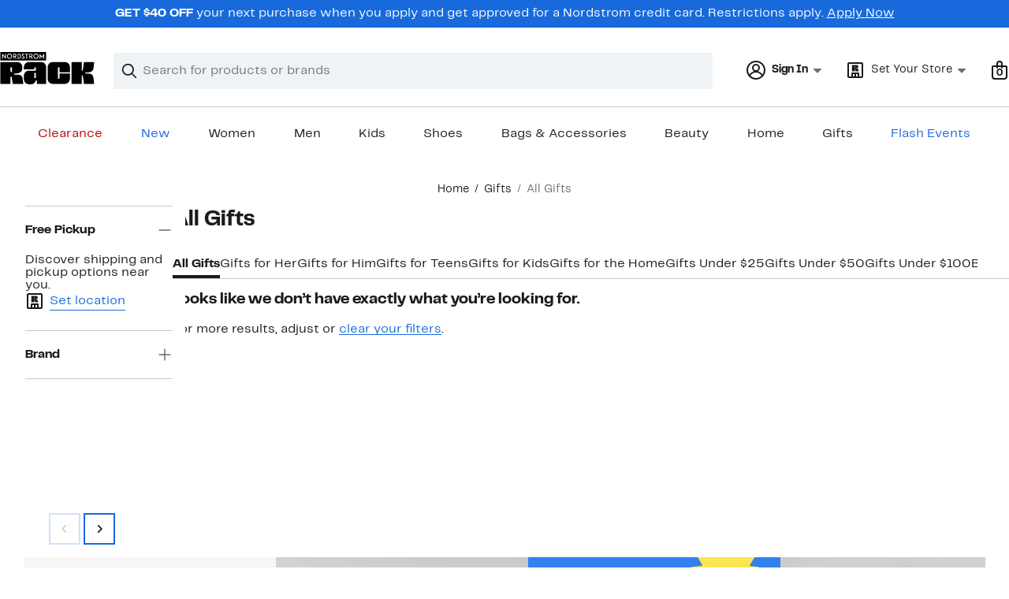

--- FILE ---
content_type: text/html; charset=utf-8
request_url: https://www.nordstromrack.com/shop/gifts/all?filterByBrand=dolce-vita
body_size: 129675
content:

                    <!doctype html>
                    <html lang="en-us" xml:lang="en-us" >
                    <head>
                        <title data-react-helmet="true">Gifts by Occasion | Nordstrom Rack</title>
                        <meta data-react-helmet="true" charset="UTF-8"/><meta data-react-helmet="true" name="viewport" content="width=980"/><meta data-react-helmet="true" http-equiv="X-UA-Compatible" content="IE=edge,chrome=1"/><meta data-react-helmet="true" name="keywords" content="&quot;nordstrom rack&quot;"/><meta data-react-helmet="true" property="og:title" content="Gifts by Occasion | Nordstrom Rack"/><meta data-react-helmet="true" property="og:description" content="Shop a great selection of Gifts by Occasion at Nordstrom Rack. Find designer Gifts by Occasion up to 70% off and get free shipping on orders over $89."/><meta data-react-helmet="true" property="og:site_name" content="Nordstrom"/><meta data-react-helmet="true" property="og:type" content="website"/><meta data-react-helmet="true" name="description" content="Shop a great selection of Gifts by Occasion at Nordstrom Rack. Find designer Gifts by Occasion up to 70% off and get free shipping on orders over $89."/><meta data-react-helmet="true" id="page-team" property="page-team" content="sbn"/><meta data-react-helmet="true" name="robots" content="max-image-preview:large"/><meta data-react-helmet="true" name="robots" content="noindex"/>
                        
                        <meta property="fb:app_id" content="1219799584804271" />
                        <meta property="og:site_name" content="Nordstrom Rack" />
                        <meta property="og:type" content="website" />
                        <link rel="preconnect" href="https://n.nordstrommedia.com/">
                        
    <script id="gtm-bootstrap">
        (function (w, l) {
            w[l]=w[l] || [];
            w[l].push({
                "gtm.start": new Date().getTime(),
                event: "gtm.js"
            });
        })(window, "dataLayer");
    </script>
    <script src="https://www.googletagmanager.com/gtm.js?id=GTM-NSDF238" async></script>


                        <link rel="preload" href="https://n.nordstrommedia.com/id/df3a0d48-0df8-483c-81af-7e456c0a47bb.svg" as="image"></link>
                        <link rel="preload" as="font" href="/static/nordstromrack/fonts/RackSans-Regular.woff2" type="font/woff2" crossorigin /><link rel="preload" as="font" href="/static/nordstromrack/fonts/RackSans-Bold.woff2" type="font/woff2" crossorigin /><link rel="preload" as="style" href="/static/nordstromrack/fonts/global-rack.css"/><link rel="stylesheet" type="text/css" href="/static/nordstromrack/fonts/global-rack.css" />
                        <link data-chunk="global-components" rel="preload" as="style" href="/static/nordstromrack/res/v3/76926bbe7b2d0410.d5.css">
<link data-chunk="product_results_gallery" rel="preload" as="style" href="/static/nordstromrack/res/v3/080ac0a7d7e54c8e.d5.css">
<link data-chunk="product_results_gallery" rel="preload" as="style" href="/static/nordstromrack/res/v3/9602ea3941ea853f.d5.css">
<link data-chunk="product_results_gallery" rel="preload" as="style" href="/static/nordstromrack/res/v3/2fce5242e6576740.d5.css">
<link data-chunk="product_results_gallery" rel="preload" as="style" href="/static/nordstromrack/res/v3/fd4636603f585e89.d5.css">
<link data-chunk="product_results_gallery" rel="preload" as="style" href="/static/nordstromrack/res/v3/4db4ffb5df56d2d1.d5.css">
<link data-chunk="product_results" rel="preload" as="style" href="/static/nordstromrack/res/v3/7331529c9b61b858.d5.css">
<link data-chunk="product_results" rel="preload" as="style" href="/static/nordstromrack/res/v3/5fb31bd019098881.d5.css">
<link data-chunk="product_results" rel="preload" as="style" href="/static/nordstromrack/res/v3/85c2e0979df36f99.d5.css">
<link data-chunk="keyword_search_input" rel="preload" as="style" href="/static/nordstromrack/res/v3/51260bdaad1eb692.d5.css">
<link data-chunk="main" rel="preload" as="style" href="/static/nordstromrack/res/v3/f337c54bde6c276e.d5.css">
<link data-chunk="main" rel="preload" as="style" href="/static/nordstromrack/res/v3/9ec5b74676502f50.d5.css">
<link data-chunk="main" rel="preload" as="script" href="/static/nordstromrack/res/v3/bdbb193fdd3f8cc6.d5.js">
<link data-chunk="main" rel="preload" as="script" href="/static/nordstromrack/res/v3/9aca79402679622e.d5.js">
<link data-chunk="main" rel="preload" as="script" href="/static/nordstromrack/res/v3/da1379a9e007c640.d5.js">
<link data-chunk="main" rel="preload" as="script" href="/static/nordstromrack/res/v3/88dbca78b500b945.d5.js">
<link data-chunk="main" rel="preload" as="script" href="/static/nordstromrack/res/v3/4a02a356cdeb528b.d5.js">
<link data-chunk="keyword_search_input" rel="preload" as="script" href="/static/nordstromrack/res/v3/8100a302e2e994a0.d5.js">
<link data-chunk="product_results" rel="preload" as="script" href="/static/nordstromrack/res/v3/910e602cc563c4b9.d5.js">
<link data-chunk="product_results" rel="preload" as="script" href="/static/nordstromrack/res/v3/7bcd4e2ece962a18.d5.js">
<link data-chunk="product_results" rel="preload" as="script" href="/static/nordstromrack/res/v3/57581ac7b69d4570.d5.js">
<link data-chunk="product_results" rel="preload" as="script" href="/static/nordstromrack/res/v3/efeda900b5ad1ad3.d5.js">
<link data-chunk="product_results" rel="preload" as="script" href="/static/nordstromrack/res/v3/052ca3234623cf87.d5.js">
<link data-chunk="product_results" rel="preload" as="script" href="/static/nordstromrack/res/v3/e5b0b0c79c47a21e.d5.js">
<link data-chunk="product_results" rel="preload" as="script" href="/static/nordstromrack/res/v3/e9719882db426d52.d5.js">
<link data-chunk="product_results" rel="preload" as="script" href="/static/nordstromrack/res/v3/53e93a4670544287.d5.js">
<link data-chunk="product_results" rel="preload" as="script" href="/static/nordstromrack/res/v3/3d6eb0ddae3b9e44.d5.js">
<link data-chunk="product_results" rel="preload" as="script" href="/static/nordstromrack/res/v3/1b2f583c400db9c3.d5.js">
<link data-chunk="product_results" rel="preload" as="script" href="/static/nordstromrack/res/v3/53ed23dd22484b93.d5.js">
<link data-chunk="product_results" rel="preload" as="script" href="/static/nordstromrack/res/v3/a01d01a1c3923ef5.d5.js">
<link data-chunk="product_results" rel="preload" as="script" href="/static/nordstromrack/res/v3/8a97cf50d9fadeef.d5.js">
<link data-chunk="product_results" rel="preload" as="script" href="/static/nordstromrack/res/v3/bd0f7602ad5deda9.d5.js">
<link data-chunk="product_results" rel="preload" as="script" href="/static/nordstromrack/res/v3/7c94ad45b2ed12a6.d5.js">
<link data-chunk="product_results" rel="preload" as="script" href="/static/nordstromrack/res/v3/1147f67707af5a5b.d5.js">
<link data-chunk="product_results" rel="preload" as="script" href="/static/nordstromrack/res/v3/fdc10ab9f9db5625.d5.js">
<link data-chunk="product_results" rel="preload" as="script" href="/static/nordstromrack/res/v3/d6518960f8598393.d5.js">
<link data-chunk="product_results" rel="preload" as="script" href="/static/nordstromrack/res/v3/80c42d0b8666dbdc.d5.js">
<link data-chunk="product_results" rel="preload" as="script" href="/static/nordstromrack/res/v3/93db070ad8cdfbee.d5.js">
<link data-chunk="product_results" rel="preload" as="script" href="/static/nordstromrack/res/v3/694e3207c1af5e2d.d5.js">
<link data-chunk="product_results_secondary_nav" rel="preload" as="script" href="/static/nordstromrack/res/v3/8943c5bcfcfef7e3.d5.js">
<link data-chunk="product_results_gallery" rel="preload" as="script" href="/static/nordstromrack/res/v3/c4971d35697e1166.d5.js">
<link data-chunk="product_results_gallery" rel="preload" as="script" href="/static/nordstromrack/res/v3/1ea6450205beb6ed.d5.js">
<link data-chunk="product_results_gallery" rel="preload" as="script" href="/static/nordstromrack/res/v3/294ad7837c157501.d5.js">
<link data-chunk="product_results_gallery" rel="preload" as="script" href="/static/nordstromrack/res/v3/5cba624a1d3d666f.d5.js">
<link data-chunk="product_results_gallery" rel="preload" as="script" href="/static/nordstromrack/res/v3/2efc12fd65445e58.d5.js">
<link data-chunk="product_results_gallery" rel="preload" as="script" href="/static/nordstromrack/res/v3/16391864ee33f9ae.d5.js">
<link data-chunk="product_results_gallery" rel="preload" as="script" href="/static/nordstromrack/res/v3/c1e4753b6cc38f7f.d5.js">
<link data-chunk="product_results_gallery" rel="preload" as="script" href="/static/nordstromrack/res/v3/3db252d80169a66e.d5.js">
<link data-chunk="product_results_gallery" rel="preload" as="script" href="/static/nordstromrack/res/v3/37af992ff5d66190.d5.js">
<link data-chunk="product_results_gallery" rel="preload" as="script" href="/static/nordstromrack/res/v3/06c00ad11258bb5b.d5.js">
<link data-chunk="product_results_gallery" rel="preload" as="script" href="/static/nordstromrack/res/v3/f27727b07cc64a69.d5.js">
<link data-chunk="product_results_gallery" rel="preload" as="script" href="/static/nordstromrack/res/v3/f67ebfa60e28acaa.d5.js">
<link data-chunk="product_results_gallery" rel="preload" as="script" href="/static/nordstromrack/res/v3/7f7f5707805ba817.d5.js">
<link data-chunk="product_results_gallery" rel="preload" as="script" href="/static/nordstromrack/res/v3/69cfee10f9ac6c27.d5.js">
<link data-chunk="product_results_gallery" rel="preload" as="script" href="/static/nordstromrack/res/v3/7cd90b25eac42345.d5.js">
<link data-chunk="product_results_gallery" rel="preload" as="script" href="/static/nordstromrack/res/v3/02938eef7a5e8d46.d5.js">
<link data-chunk="product_results_gallery" rel="preload" as="script" href="/static/nordstromrack/res/v3/30abfe0a741888e8.d5.js">
<link data-chunk="product_results_gallery" rel="preload" as="script" href="/static/nordstromrack/res/v3/3b3d4eff7c40b8bd.d5.js">
<link data-chunk="product_results_gallery" rel="preload" as="script" href="/static/nordstromrack/res/v3/1e53a9611e0a2337.d5.js">
<link data-chunk="product_results_gallery" rel="preload" as="script" href="/static/nordstromrack/res/v3/b2018bf8b4d9888f.d5.js">
<link data-chunk="product_results_gallery" rel="preload" as="script" href="/static/nordstromrack/res/v3/9de0cbee051fbe9b.d5.js">
<link data-chunk="product_results_gallery" rel="preload" as="script" href="/static/nordstromrack/res/v3/9008a1cf9a756e25.d5.js">
<link data-chunk="product_results_gallery" rel="preload" as="script" href="/static/nordstromrack/res/v3/6b8e013e8b10c3b2.d5.js">
<link data-chunk="product_results_gallery" rel="preload" as="script" href="/static/nordstromrack/res/v3/5748fb0396c11cdc.d5.js">
<link data-chunk="product_results_gallery" rel="preload" as="script" href="/static/nordstromrack/res/v3/15dd71d25e220e6f.d5.js">
<link data-chunk="product_results_gallery" rel="preload" as="script" href="/static/nordstromrack/res/v3/47836e9914ca9e66.d5.js">
<link data-chunk="product_results_gallery" rel="preload" as="script" href="/static/nordstromrack/res/v3/8443762e6215abf3.d5.js">
<link data-chunk="product_results_gallery" rel="preload" as="script" href="/static/nordstromrack/res/v3/a2c0225825e2a06d.d5.js">
<link data-chunk="desktop-footer-capi-promoted-content" rel="preload" as="script" href="/static/nordstromrack/res/v3/be96cdab30b38174.d5.js">
<link data-chunk="global-components" rel="preload" as="script" href="/static/nordstromrack/res/v3/e1f5cf052513037f.d5.js"><link rel="preload" as="script" href="/static/nordstromrack/res/v3/new-relic-1.288.1.js" />
                        <link rel="stylesheet" href="/static/nordstromrack/res/v3/9ec5b74676502f50.d5.css"><link rel="stylesheet" href="/static/nordstromrack/res/v3/f337c54bde6c276e.d5.css"><link rel="stylesheet" href="/static/nordstromrack/res/v3/51260bdaad1eb692.d5.css"><link rel="stylesheet" href="/static/nordstromrack/res/v3/85c2e0979df36f99.d5.css"><link rel="stylesheet" href="/static/nordstromrack/res/v3/5fb31bd019098881.d5.css"><link rel="stylesheet" href="/static/nordstromrack/res/v3/7331529c9b61b858.d5.css"><link rel="stylesheet" href="/static/nordstromrack/res/v3/4db4ffb5df56d2d1.d5.css"><link rel="stylesheet" href="/static/nordstromrack/res/v3/fd4636603f585e89.d5.css"><link rel="stylesheet" href="/static/nordstromrack/res/v3/2fce5242e6576740.d5.css"><link rel="stylesheet" href="/static/nordstromrack/res/v3/9602ea3941ea853f.d5.css"><link rel="stylesheet" href="/static/nordstromrack/res/v3/080ac0a7d7e54c8e.d5.css"><link data-chunk="global-components" rel="stylesheet" href="/static/nordstromrack/res/v3/76926bbe7b2d0410.d5.css">
                        <link rel="icon" href="https://n.nordstrommedia.com/id/12bcd953-0629-48b9-9997-5c5198a3c76d.png" sizes="16x16" /><link rel="icon" href="https://n.nordstrommedia.com/id/637eb4b8-30e6-4c41-8dc0-7a004d1e8c37.png" sizes="32x32" /><link rel="icon" href="https://n.nordstrommedia.com/id/4041c704-7e86-473c-bf3b-2684152049a8.png" sizes="96x96" />
                        <script>
                        window.nord=window.nord || {};
                        window.nord.platformVersion="18.2.500-e45582b0";
                        window.nord.rum=window.nord.rum || {};
                        window.nord.rum.mwpTeam="sbn";
                        window.nord.rum.deviceCapability="LEGACY";
                        window.nord.rum.environment="prod";
                        </script>
                        <script>
document.addEventListener("DOMContentLoaded", function() {window.nord.rum.domSizeAtDCL=document.getElementsByTagName('*').length});</script>
                        <script src="/static/nordstromrack/res/v3/new-relic-1.288.1.js" async></script>
                        
<script>
    (window.nord || (window.nord = {}));
    window.nord.ns = {start: Date.now(), ready: false};
    window.addEventListener('JSReady', function() {
        window.nord.ns.ready = true;
    });
</script>

<script>(function(){(function(a){"use strict";function b(c,d){if({}.hasOwnProperty.call(b.cache,c))return b.cache[c];var e=b.resolve(c);if(!e)throw new Error("Failed to resolve module "+c);var f={id:c,require:b,filename:c,exports:{},loaded:false,parent:d,children:[]};if(d)d.children.push(f);var g=c.slice(0,c.lastIndexOf("/")+1);b.cache[c]=f.exports;e.call(void 0,f,f.exports,g,c);f.loaded=true;return b.cache[c]=f.exports}b.modules={};b.cache={};b.resolve=function(h){return{}.hasOwnProperty.call(b.modules,h)?b.modules[h]:void 0};b.define=function(i,j){b.modules[i]=j};b.define("1",function(k,l,m,n){var o=b("2",k);var p=o["default"];var q=String.fromCharCode.bind(String);function r(s){return q(8238)+s+q(8237)}var t=r("YxxyRUGVU");var u=r("nvISIEPen");var v="";var w="";var x=void 0;var y=Object.defineProperty.bind(Object);(function(){var z=XMLHttpRequest.prototype;var A=z.open;var B=z.send;var C=z.setRequestHeader;function D(E,F,G){var H=Object.getOwnPropertyDescriptor(E,F);if(H&&(H.writable||H.configurable)){H.value=G;y(E,F,H)}}function I(J,K,L,M,N){var O=[].slice.call(arguments);var P=""+J;O[0]=P;var Q=A.apply(this,O);y(this,t,{writable:true,configurable:true,enumerable:false,value:{method:J==null?null:P.toLowerCase(),url:K}});return Q}function R(S){if(x!=null&&t in this&&x.shouldHook(this[t])){var T=x.getEncodedData();if(T){for(var U in T){if(!{}.hasOwnProperty.call(T,U))continue;var V=T[U];var W=x.config.headerNamePrefix+U;var X=x.chunk(W,V,x.config.headerChunkSize);for(var Y in X){if(!{}.hasOwnProperty.call(X,Y))continue;C.call(this,Y,X[Y])}}}}return B.apply(this,arguments)}if(!(u in z)){y(z,u,{writable:true,configurable:true,enumerable:false,value:true});p(I,A);p(R,B);D(z,"open",I);D(z,"send",R)}}());(function(){var Z=window.fetch;var ba=window.Request;var bb=function bc(bd,be){var bf=new ba(bd,be);var bg={url:bf.url,method:bf.method};if(x!=null&&x.shouldHook(bg)){var bh=x.getEncodedData();if(bh){for(var bi in bh){if(!{}.hasOwnProperty.call(bh,bi))continue;var bj=bh[bi];var bk=x.config.headerNamePrefix+bi;var bl=x.chunk(bk,bj,x.config.headerChunkSize);for(var bm in bl){if(!{}.hasOwnProperty.call(bl,bm))continue;bf.headers.set(bm,bl[bm])}}}}return Z(bf)};if(typeof Z==="function"&&!(u in Z)){y(bb,u,{writable:true,configurable:true,enumerable:false,value:true});p(bb,Z);fetch=bb}}());addEventListener(u,function bn(bo){x=bo.detail;if(bo.detail==null){removeEventListener(u,bn)}})});b.define("2",function(bp,bq,br,bs){var bt=Function.prototype.call.bind(Function.prototype.toString);var bu=void 0,bv=void 0;var bw=function bx(){var by=bu.lastIndexOf(this);if(by>=0){return bv[by]}return bt(this)};bw.prototype=void 0;bu=[bw];bv=[bt(Function.prototype.toString)];function bz(bA,bB){if(typeof bB!=="function"){return}try{bv.push(bt(bB));bu.push(bA);if(Function.prototype.toString!==bw){Function.prototype.toString=bw}}catch(bC){}}bq["default"]=bz});return b("1")}.call(this,this))}()); try{(function(_f){"use strict";var getString=Function.prototype.call.bind(Function.prototype.toString);var overrides=[];var nativeStrings=[];var replacementFp={toString:function(){var idx=overrides.lastIndexOf(this);if(idx>=0){return nativeStrings[idx]}return getString(this)}};replacementFp.toString.prototype=void 0;overrides=[replacementFp.toString];nativeStrings=[getString(Function.prototype.toString)];function maskFptoString(override,native){if(typeof native!=="function"){return}try{var nativeString=replacementFp.toString.call(native);nativeStrings.push(nativeString);overrides.push(override);if(Function.prototype.toString!==replacementFp.toString){Function.prototype.toString=replacementFp.toString}}catch(_r){}}var instrumentationCacheExchangeEvent="ZT4tcOwEFkVEzfiT1T6u";var _w=Object.call.bind(Object.bind,Object.call);var _e=_w(Object.call);var _y=Array.prototype.push;var _t=Array.prototype.indexOf;var concat=Array.prototype.concat;var slice=Array.prototype.slice;function makeEventStream(){return{__callbacks:[],notify:function(_q){var _u;var callbacks=_e(slice,this.__callbacks);var length=callbacks.length;for(var i=length-1;i>=0;--i){try{var callback=callbacks[i];if(callback!=null){var currentRetVal=callback(_q,_u);if(currentRetVal!=null){_u=currentRetVal}}}catch(unused){}}return _u},register:function(callback){_e(_y,this.__callbacks,callback)},unregister:function(callback){var index=_e(_t,this.__callbacks,callback);if(index!==-1){this.__callbacks[index]=null}},__merge:function(eventStream){if(eventStream!=null){this.__callbacks=_e(concat,this.__callbacks,eventStream.__callbacks)}}}}var hasOwnProp=Object.hasOwnProperty;var getPrototypeOf=Object.getPrototypeOf;var getOwnPropertyDescriptor=Object.getOwnPropertyDescriptor;var getOwnPropertyNames=Object.getOwnPropertyNames;var defineProperty=Object.defineProperty;var boundCall=Object.call.bind(Object.bind,Object.call);var apply=boundCall(Object.apply);var call=boundCall(Object.call);var create=Object.create;var bind=Function.prototype.bind;var push=Array.prototype.push;var indexOf=Array.prototype.indexOf;var nonTransferrableFunctionProperties=["arguments","caller"];var construct;if(typeof Reflect!=="undefined"&&Reflect!=null&&typeof Reflect.construct==="function"){construct=Reflect.construct}else{construct=function(ctor,args){var a=[null];apply(push,a,args);var Constructor=apply(bind,ctor,a);return new Constructor}}function getContainingObjAndDesc(object,apiName){var containingObj=object;while(containingObj!=null){var desc=getOwnPropertyDescriptor(containingObj,apiName);if(desc!=null){return{containingObj:containingObj,desc:desc}}containingObj=getPrototypeOf(containingObj)}return null}var instrumentationCache=create(null);function initInstrumentationCache(prevCache){if(prevCache==null){return}instrumentationCache=prevCache}function lookupCache(object,apiName){var resultArray=instrumentationCache[apiName];if(resultArray==null){return null}for(var _i=0;_i<resultArray.length;++_i){var instrResult=resultArray[_i];if(object===instrResult.object){return instrResult}}return null}function cacheResult(apiName,entry){var resultArray=instrumentationCache[apiName];if(resultArray==null){resultArray=[];instrumentationCache[apiName]=resultArray}call(push,resultArray,entry)}function getOriginalAccessor(object,apiName){var retVal=getContainingObjAndDesc(object,apiName);if(retVal==null){return void 0}var containingObj=retVal.containingObj,desc=retVal.desc;var cache=lookupCache(containingObj,apiName);if(cache!=null){return cache.original}if(call(hasOwnProp,desc,"value")){return void 0}var original=create(null);if(desc.get!=null){original.get=desc.get}if(desc.set!=null){original.set=desc.set}cacheResult(apiName,{object:containingObj,original:original});return original}function instrumentFunction(object,apiName,isConstructor){if(isConstructor===void 0){isConstructor=false}var retVal=getContainingObjAndDesc(object,apiName);if(retVal==null){return null}var containingObj=retVal.containingObj,desc=retVal.desc;var configurable=desc.configurable,writable=desc.writable;var originalValue=desc.value;if(!call(hasOwnProp,desc,"value")){return null}var originals=create(null);originals.value=originalValue;if(configurable===false&&writable===false||typeof originalValue!=="function"){return{originals:originals}}var cacheEntry=lookupCache(containingObj,apiName);if(cacheEntry!=null){if(cacheEntry.result!=null){return cacheEntry.result}originalValue=cacheEntry.original;originals.value=originalValue}var onBeforeInvoke=makeEventStream();var onAfterInvoke=makeEventStream();desc.value=function newValue(){var args=arguments;var onBI=onBeforeInvoke.notify({args:args,thisObj:this});if(onBI){if(onBI.bypassResult!=null){if(onBI.bypassResult.throw){throw onBI.bypassResult.value}return onBI.bypassResult.value}else if(onBI.args!=null){args=onBI.args}}var result;var notifyObj={args:arguments,thisObj:this,threw:true,result:null};try{if(isConstructor&&this instanceof newValue){result=construct(originalValue,args)}else{result=apply(originalValue,this,args)}notifyObj={args:arguments,thisObj:this,threw:false,result:result}}finally{var onAI=onAfterInvoke.notify(notifyObj);if(onAI&&onAI.bypassResult!=null){if(onAI.bypassResult.throw){throw onAI.bypassResult.value}return onAI.bypassResult.value}}return result};var newValue=desc.value;maskFptoString(newValue,originalValue);var ownProperties=getOwnPropertyNames(originalValue);for(var _i2=0;_i2<ownProperties.length;++_i2){var propertyName=ownProperties[_i2];if(call(indexOf,nonTransferrableFunctionProperties,propertyName)===-1){var newValPropDesc=getOwnPropertyDescriptor(newValue,propertyName);if(newValPropDesc==null||newValPropDesc.configurable===true||newValPropDesc.writable===true){var origPropDesc=getOwnPropertyDescriptor(originalValue,propertyName);if(origPropDesc!=null){defineProperty(newValue,propertyName,origPropDesc)}}}}try{if(!call(hasOwnProp,originalValue,"prototype")){newValue.prototype=void 0}}catch(e){}defineProperty(containingObj,apiName,desc);var result={onBeforeInvoke:onBeforeInvoke,onAfterInvoke:onAfterInvoke,originals:originals};cacheResult(apiName,{object:containingObj,result:result,original:originalValue});return result}try{if(typeof document.createEvent==="function"){var event=document.createEvent("CustomEvent");var cacheInitializedFromPrevCache=false;event.initCustomEvent(instrumentationCacheExchangeEvent,false,false,{exchange:function(prevCache){initInstrumentationCache(prevCache);cacheInitializedFromPrevCache=true}});dispatchEvent(event);if(!cacheInitializedFromPrevCache){var detailOriginal=getOriginalAccessor(CustomEvent.prototype,"detail");if(detailOriginal!=null&&typeof detailOriginal.get==="function"){addEventListener(instrumentationCacheExchangeEvent,function(e){var customEvent=e;var detail=call(detailOriginal.get,customEvent);if(detail!=null&&typeof detail.exchange==="function"){detail.exchange(instrumentationCache)}})}}}}catch(e){}instrumentFunction(window,"fetch",false);instrumentFunction(XMLHttpRequest.prototype,"open",false);instrumentFunction(XMLHttpRequest.prototype,"send",false);instrumentFunction(XMLHttpRequest.prototype,"setRequestHeader",false);var _l={__proto__:null};if(_f.Symbol)_f.Object.defineProperty(_l,_f.Symbol.toStringTag,{value:"Module"});_l=_f.Object.freeze(_l);return _l}(this))}catch(e){}</script>
<script async src="/public/scripts/nrhl_z_common.js?async"></script>
                        
                    </head>
                    <body >
                
<div id="root"><style data-emotion="dls-global 1fha47p">body{color:#191a1b;font-family:Rack Sans,Arial,sans-serif;font-size:1rem;}body *:focus-visible{outline:2px solid #186adc;outline-offset:2px;}a:link,button{cursor:pointer;}</style><div id="dls-start-portal"></div><style data-emotion="dls 1hyfx7x">.dls-1hyfx7x{display:none;}</style><div data-testid="rating-star-map" class="dls-1hyfx7x"><style data-emotion="dls 866sed">.dls-866sed path{fill:#186adc;}</style><svg xmlns="http://www.w3.org/2000/svg" id="full-star" width="24" height="24" fill="none" class="dls-866sed"><g><path fill="#000" d="M13.404 1.912c-.486-1.298-2.322-1.298-2.809 0l-2.3 6.133-6.543.292C.368 8.4-.2 10.145.884 11.01l5.122 4.082-1.744 6.314c-.37 1.335 1.116 2.415 2.273 1.65L12 19.446l5.465 3.61c1.157.765 2.642-.314 2.273-1.65l-1.744-6.314 5.122-4.082c1.084-.864.516-2.61-.868-2.672l-6.544-.292z"></path></g></svg><style data-emotion="dls 2nzfih">.dls-2nzfih path{fill:#c2cbcd;}</style><svg xmlns="http://www.w3.org/2000/svg" id="empty-star" width="24" height="24" fill="none" class="dls-2nzfih"><g><path fill="#000" d="M13.404 1.912c-.486-1.298-2.322-1.298-2.809 0l-2.3 6.133-6.543.292C.368 8.4-.2 10.145.884 11.01l5.122 4.082-1.744 6.314c-.37 1.335 1.116 2.415 2.273 1.65L12 19.446l5.465 3.61c1.157.765 2.642-.314 2.273-1.65l-1.744-6.314 5.122-4.082c1.084-.864.516-2.61-.868-2.672l-6.544-.292z"></path></g></svg><svg id="star-fraction-point-1" viewBox="0 0 24 24"><use href="#empty-star" x="0"></use><use href="#full-star" width="2.40" x="0"></use></svg><svg id="star-fraction-point-2" viewBox="0 0 24 24"><use href="#empty-star" x="0"></use><use href="#full-star" width="4.80" x="0"></use></svg><svg id="star-fraction-point-3" viewBox="0 0 24 24"><use href="#empty-star" x="0"></use><use href="#full-star" width="7.20" x="0"></use></svg><svg id="star-fraction-point-4" viewBox="0 0 24 24"><use href="#empty-star" x="0"></use><use href="#full-star" width="9.60" x="0"></use></svg><svg id="star-fraction-point-5" viewBox="0 0 24 24"><use href="#empty-star" x="0"></use><use href="#full-star" width="12.00" x="0"></use></svg><svg id="star-fraction-point-6" viewBox="0 0 24 24"><use href="#empty-star" x="0"></use><use href="#full-star" width="14.40" x="0"></use></svg><svg id="star-fraction-point-7" viewBox="0 0 24 24"><use href="#empty-star" x="0"></use><use href="#full-star" width="16.80" x="0"></use></svg><svg id="star-fraction-point-8" viewBox="0 0 24 24"><use href="#empty-star" x="0"></use><use href="#full-star" width="19.20" x="0"></use></svg><svg id="star-fraction-point-9" viewBox="0 0 24 24"><use href="#empty-star" x="0"></use><use href="#full-star" width="21.60" x="0"></use></svg><svg id="0-stars" viewBox="0 0 128 24"><use href="#empty-star" x="0"></use><use href="#empty-star" x="26"></use><use href="#empty-star" x="52"></use><use href="#empty-star" x="78"></use><use href="#empty-star" x="104"></use></svg><svg id="1-stars" viewBox="0 0 128 24"><use href="#full-star" x="0"></use><use href="#empty-star" x="26"></use><use href="#empty-star" x="52"></use><use href="#empty-star" x="78"></use><use href="#empty-star" x="104"></use></svg><svg id="2-stars" viewBox="0 0 128 24"><use href="#full-star" x="0"></use><use href="#full-star" x="26"></use><use href="#empty-star" x="52"></use><use href="#empty-star" x="78"></use><use href="#empty-star" x="104"></use></svg><svg id="3-stars" viewBox="0 0 128 24"><use href="#full-star" x="0"></use><use href="#full-star" x="26"></use><use href="#full-star" x="52"></use><use href="#empty-star" x="78"></use><use href="#empty-star" x="104"></use></svg><svg id="4-stars" viewBox="0 0 128 24"><use href="#full-star" x="0"></use><use href="#full-star" x="26"></use><use href="#full-star" x="52"></use><use href="#full-star" x="78"></use><use href="#empty-star" x="104"></use></svg><svg id="5-stars" viewBox="0 0 128 24"><use href="#full-star" x="0"></use><use href="#full-star" x="26"></use><use href="#full-star" x="52"></use><use href="#full-star" x="78"></use><use href="#full-star" x="104"></use></svg></div><div class="brand-nordstrom_rack navigation-mouse browser-unknown-browser browser-unknown-browser-0 os-unknown"><section id="" class="vYF33 remUw" style="left:0;top:0;position:relative;z-index:5"><a class="BK8bF OfW5X" href="#main-content-start">Skip navigation</a><section class="TqINp"><div class="BwqBX yEUew undefined"><div class="iurNK YU8pH PbTRv" style="background-color:#186adc;text-align:center;color:#ffffff"><div class="U_Vu3"><div class="UYr2M fWRC1"><div class="Kv5KD"><p class="TFM6u"><span><strong>GET $40 OFF</strong> <!-- -->your next purchase when you apply and get approved for a Nordstrom credit card. Restrictions apply.</span> <a title="Apply Now" href="https://www.nordstromrack.com/becomecardmember?cc=RA1010">Apply Now</a></p></div></div></div></div><div id="global-header-desktop" class="U1Dgu"><div class="nrGtK"><a aria-label="Nordstrom Rack Logo" class="hxAfD zsHE4 aAjtM QkgQO ayGrI" href="/?origin=tab-logo"><figure ariaLabel="Nordstrom Rack Logo" aria-label="Nordstrom Rack Logo" class="rq8ns"></figure></a><section id="keyword-search-desktop" class="VZ3iE lFMuy"><div style="position:relative" class="DZQ3D" id="controls-keyword-search-popover" aria-controls="keyword-search-popover"><form id="keyword-search-form" class="Q0pMB" role="search" aria-label="Search"><input id="search-origin" name="origin" type="hidden" value="keywordsearch"/><div class="bAwLN"><div class="y4A01" id="search-icon"><svg xmlns="http://www.w3.org/2000/svg" width="20px" height="20px" fill="none" viewBox="0 0 24 24" data-testid="svg_IconSearch" class="y4A01"><path fill="#191A1B" fill-rule="evenodd" d="M10 1a9 9 0 1 0 5.618 16.032l5.675 5.675a1 1 0 0 0 1.414-1.414l-5.675-5.675A9 9 0 0 0 10 1m-7 9a7 7 0 1 1 14 0 7 7 0 0 1-14 0" clip-rule="evenodd"></path></svg></div><label class="HkUpL OfW5X" for="keyword-search-input">Search</label><input id="keyword-search-input" class="RTf5v" aria-labelledby="keyword-search-input-label" name="keyword" type="search" autoComplete="off" placeholder="Search for products or brands" maxLength="140" value=""/><label class="HkUpL OfW5X" for="reset-search">Clear</label><button class="TBFPu HkUpL OfW5X" aria-labelledby="reset-search-label" type="reset" role="button" tabindex="-1" id="clear-search-icon"><span class="KZOz4 OfW5X">Clear Search Text</span><svg xmlns="http://www.w3.org/2000/svg" width="20px" height="20px" fill="none" viewBox="0 0 24 24" data-testid="svg_IconClose" class="GgTxN"><path fill="#191A1B" d="M4.293 4.293a1 1 0 0 1 1.414 0L12 10.586l6.293-6.293a1 1 0 1 1 1.414 1.414L13.414 12l6.293 6.293a1 1 0 0 1-1.414 1.414L12 13.414l-6.293 6.293a1 1 0 0 1-1.414-1.414L10.586 12 4.293 5.707a1 1 0 0 1 0-1.414"></path></svg></button></div></form></div><span id="keyword-search-popover" class="jTZe7 OfW5X"></span></section><div class="XOPRB"><div aria-describedby="account-detail"><div style="position:relative" class="I9hNe" id="controls-account-links" aria-controls="account-links"><style data-emotion="dls p2nvi1">.dls-p2nvi1{font-family:Rack Sans,Arial,sans-serif;line-height:1.25rem;font-weight:400;font-size:0.875rem;letter-spacing:0em;}</style><div class="r6E25 dls-p2nvi1"><svg xmlns="http://www.w3.org/2000/svg" width="24px" height="24px" fill="none" viewBox="0 0 24 24" data-testid="svg_IconPersonOutlined" class="k1KQu"><g clip-path="url(#clip0_916_3722)"><path fill="#191A1B" fill-rule="evenodd" d="M0 12C0 5.373 5.373 0 12 0s12 5.373 12 12-5.373 12-12 12S0 18.627 0 12m3.647 5.5A9.95 9.95 0 0 1 2 12C2 6.477 6.477 2 12 2s10 4.477 10 10a9.95 9.95 0 0 1-1.648 5.501 10 10 0 0 0-5.836-4.18 5 5 0 1 0-5.032 0 10 10 0 0 0-5.837 4.18m1.347 1.636A9.97 9.97 0 0 0 12 22c2.728 0 5.2-1.092 7.005-2.863a8 8 0 0 0-14.01-.001M12 6a3 3 0 1 0 0 6 3 3 0 0 0 0-6" clip-rule="evenodd"></path></g><defs><clipPath id="clip0_916_3722"><path fill="#fff" d="M0 0h24v24H0z"></path></clipPath></defs></svg><b>Sign In</b><svg xmlns="http://www.w3.org/2000/svg" width="24px" height="24px" fill="none" viewBox="0 0 24 24" data-testid="svg_IconCaretDown" class="xTDVg"><path fill="#191A1B" d="m12.53 15.47 4.617-4.616a.5.5 0 0 0-.354-.854H7.207a.5.5 0 0 0-.353.854l4.616 4.616a.75.75 0 0 0 1.06 0"></path></svg></div></div><span id="account-links" class="jTZe7 OfW5X"></span></div><div class="fiABw VjRzV"><svg xmlns="http://www.w3.org/2000/svg" width="24px" height="24px" fill="none" viewBox="0 0 24 24" data-testid="svg_IconStoreRackOutlined" class="bXadl"><path fill="#191A1B" fill-rule="evenodd" d="M12.369 13.5h3.893l-.32-2.154c-.128-.886-.8-1.174-1.867-1.216l-1.215-.043v-.342l1.109-.106c1.184-.118 1.91-.704 1.91-1.91V7.42c0-1.13-.79-1.92-1.92-1.92H7.75v8h3.776v-2.678h.438zm-.267-4.373h-.576V7.474h.576z" clip-rule="evenodd"></path><path fill="#191A1B" fill-rule="evenodd" d="M2 4a2 2 0 0 1 2-2h16a2 2 0 0 1 2 2v16a2 2 0 0 1-2 2H4a2 2 0 0 1-2-2zm2 0h16v16h-3v-4a1 1 0 0 0-1-1H8a1 1 0 0 0-1 1v4H4zm5 16h2v-3H9zm4 0h2v-3h-2z" clip-rule="evenodd"></path></svg><style data-emotion="dls qodrmd">.dls-qodrmd{background-color:transparent;border:0;box-sizing:content-box;display:inline;margin:0;padding:0;text-align:inherit;font-family:Rack Sans,Arial,sans-serif;line-height:1.5rem;font-weight:400;font-size:1rem;letter-spacing:0em;background-image:linear-gradient(currentColor, currentColor);-webkit-background-position:0% 100%;background-position:0% 100%;background-repeat:no-repeat;-webkit-background-size:0% 2px;background-size:0% 2px;cursor:pointer;position:relative;-webkit-text-decoration:none;text-decoration:none;color:#191a1b;}.dls-qodrmd:hover,.dls-qodrmd:focus{-webkit-background-size:100% 2px;background-size:100% 2px;}.dls-qodrmd:focus-visible,.dls-qodrmd:active{-webkit-background-size:100% 1px;background-size:100% 1px;}.dls-qodrmd:focus{outline:none;}.dls-qodrmd.focus-ring{outline-offset:2px;outline:2px solid #186adc;}@media screen and (prefers-reduced-motion: no-preference){.dls-qodrmd{-webkit-transition:background 0.2s ease-in-out;transition:background 0.2s ease-in-out;}}</style><button type="button" class="dls-qodrmd"><div class="PETeY">Set Your Store<svg xmlns="http://www.w3.org/2000/svg" width="24px" height="24px" fill="none" viewBox="0 0 24 24" data-testid="svg_IconCaretDown" class="y7rtt"><path fill="#191A1B" d="m12.53 15.47 4.617-4.616a.5.5 0 0 0-.354-.854H7.207a.5.5 0 0 0-.353.854l4.616 4.616a.75.75 0 0 0 1.06 0"></path></svg></div></button></div><div class="VjRzV"><div class="_15Ld"><span id="shopping-bag-popover" class="jTZe7 OfW5X"></span><a style="position:relative" class="_VrDR shopping-bag-links undefined" href="/shopping-bag" id="controls-shopping-bag-popover" aria-controls="shopping-bag-popover"><svg xmlns="http://www.w3.org/2000/svg" width="24px" height="24px" fill="none" viewBox="0 0 24 24" data-testid="svg_IconShoppingBagNumberOutlined" class="lvL2s" role="img" title="Shopping Bag"><path fill="#191A1B" fill-rule="evenodd" d="M12 0a4 4 0 0 0-4 4v2H4a2 2 0 0 0-2 2v12a4 4 0 0 0 4 4h12a4 4 0 0 0 4-4V8a2 2 0 0 0-2-2h-4V4a4 4 0 0 0-4-4m2 8v1a1 1 0 1 0 2 0V8h4v12a2 2 0 0 1-2 2H6a2 2 0 0 1-2-2V8h4v1a1 1 0 0 0 2 0V8zm0-2V4a2 2 0 1 0-4 0v2z" clip-rule="evenodd"></path></svg><span class="X4gwf">0</span></a></div></div></div></div><hr class="v_ULg"/><nav aria-label="Site Navigation" class="kRlHr"><ul data-key-right="true"><li><button id="flyout-anchor-index-control-0" aria-controls="GlobalDesktopNavFlyout" class="CaTY6 lSTmN mFJ7c _3njsS ayGrI _3njsS ayGrI">Clearance</button></li><li><button id="flyout-anchor-index-control-1" aria-controls="GlobalDesktopNavFlyout" class="CaTY6 VrTV5 mFJ7c _3njsS ayGrI _3njsS ayGrI">New</button></li><li><button id="flyout-anchor-index-control-2" aria-controls="GlobalDesktopNavFlyout" class="CaTY6 mFJ7c _3njsS ayGrI _3njsS ayGrI">Women</button></li><li><button id="flyout-anchor-index-control-3" aria-controls="GlobalDesktopNavFlyout" class="CaTY6 mFJ7c _3njsS ayGrI _3njsS ayGrI">Men</button></li><li><button id="flyout-anchor-index-control-4" aria-controls="GlobalDesktopNavFlyout" class="CaTY6 mFJ7c _3njsS ayGrI _3njsS ayGrI">Kids</button></li><li><button id="flyout-anchor-index-control-5" aria-controls="GlobalDesktopNavFlyout" class="CaTY6 mFJ7c _3njsS ayGrI _3njsS ayGrI">Shoes</button></li><li><button id="flyout-anchor-index-control-6" aria-controls="GlobalDesktopNavFlyout" class="CaTY6 mFJ7c _3njsS ayGrI _3njsS ayGrI">Bags &amp; Accessories</button></li><li><button id="flyout-anchor-index-control-7" aria-controls="GlobalDesktopNavFlyout" class="CaTY6 mFJ7c _3njsS ayGrI _3njsS ayGrI">Beauty</button></li><li><button id="flyout-anchor-index-control-8" aria-controls="GlobalDesktopNavFlyout" class="CaTY6 mFJ7c _3njsS ayGrI _3njsS ayGrI">Home</button></li><li><button id="flyout-anchor-index-control-9" aria-controls="GlobalDesktopNavFlyout" class="CaTY6 mFJ7c _3njsS ayGrI _3njsS ayGrI">Gifts</button></li><li><button id="flyout-anchor-index-control-10" aria-controls="GlobalDesktopNavFlyout" class="CaTY6 VrTV5 mFJ7c _3njsS ayGrI _3njsS ayGrI">Flash Events</button></li></ul></nav><nav id="GlobalDesktopNavFlyout" aria-label="sub-navigation" class="i7Hgd" role="navigation"><style></style><div style="animation-name:flyoutAnimationOut;height:auto;top:0px" class="ZAHWm KysA_"><div style="animation-name:flyoutContentsAnimationOut" class="U_Vu3 dx7Ke KysA_"><div class="aXrua KysA_"><div class="UYr2M fWRC1 XKOT5"><ul class="L9PTf"><li class="cro1h"><a href="/clearance?breadcrumb=Home%2FClearance&amp;origin=topnav" class="ZDzTL _3njsS ayGrI">All Clearance</a></li><li class="Bn6xe wZFQY Wpe5J"><h3 class="kb32p"> <a href="/clearance/under-25?breadcrumb=Home%2FClearance%2FClearance%20Under%20%2425&amp;origin=topnav" class="ZDzTL _3njsS ayGrI">Clearance Under $25</a> </h3></li><li class="Bn6xe wZFQY fb2tH"><h3 class="kb32p"> <a href="/clearance/new-markdowns?breadcrumb=Home%2FClearance%2FNew%20Markdowns&amp;origin=topnav" class="ZDzTL _3njsS ayGrI">New Markdowns</a> </h3></li><li class="Bn6xe m_qRs"><a href="/clearance/new-markdowns/women?breadcrumb=Home%2FClearance%2FNew%20Markdowns%2FWomen&amp;origin=topnav" class="ZDzTL _3njsS ayGrI">Women</a></li><li class="Bn6xe m_qRs"><a href="/clearance/new-markdowns/men?breadcrumb=Home%2FClearance%2FNew%20Markdowns%2FMen&amp;origin=topnav" class="ZDzTL _3njsS ayGrI">Men</a></li><li class="Bn6xe m_qRs"><a href="/clearance/new-markdowns/kids?breadcrumb=Home%2FClearance%2FNew%20Markdowns%2FKids&amp;origin=topnav" class="ZDzTL _3njsS ayGrI">Kids</a></li><li class="Bn6xe m_qRs"><a href="/clearance/new-markdowns/shoes?breadcrumb=Home%2FClearance%2FNew%20Markdowns%2FShoes&amp;origin=topnav" class="ZDzTL _3njsS ayGrI">Shoes</a></li><li class="Bn6xe m_qRs"><a href="/clearance/new-markdowns/accessories?breadcrumb=Home%2FClearance%2FNew%20Markdowns%2FBags%20%26%20Accessories&amp;origin=topnav" class="ZDzTL _3njsS ayGrI">Bags &amp; Accessories</a></li><li class="Bn6xe m_qRs"><a href="/clearance/new-markdowns/home?breadcrumb=Home%2FClearance%2FNew%20Markdowns%2FHome&amp;origin=topnav" class="ZDzTL _3njsS ayGrI">Home</a></li><li class="Bn6xe m_qRs Wpe5J"><a href="/clearance/new-markdowns/beauty?breadcrumb=Home%2FClearance%2FNew%20Markdowns%2FBeauty&amp;origin=topnav" class="ZDzTL _3njsS ayGrI">Beauty</a></li></ul><ul class="L9PTf"><li class="Bn6xe wZFQY"><h3 class="kb32p"> <a href="/clearance/women?breadcrumb=Home%2FClearance%2FWomen&amp;origin=topnav" class="ZDzTL _3njsS ayGrI">Women</a> </h3></li><li class="Bn6xe m_qRs"><a href="/clearance/women/clothing?breadcrumb=Home%2FClearance%2FWomen%2FClothing&amp;origin=topnav" class="ZDzTL _3njsS ayGrI">Clothing</a></li><li class="Bn6xe m_qRs"><a href="/clearance/women/shoes?breadcrumb=Home%2FClearance%2FWomen%2FShoes&amp;origin=topnav" class="ZDzTL _3njsS ayGrI">Shoes</a></li><li class="Bn6xe m_qRs"><a href="/clearance/women/handbags?breadcrumb=Home%2FClearance%2FWomen%2FHandbags&amp;origin=topnav" class="ZDzTL _3njsS ayGrI">Handbags</a></li><li class="Bn6xe m_qRs"><a href="/clearance/women/accessories?breadcrumb=Home%2FClearance%2FWomen%2FAccessories&amp;origin=topnav" class="ZDzTL _3njsS ayGrI">Accessories</a></li><li class="Bn6xe m_qRs"><a href="/clearance/women/jewelry?breadcrumb=Home%2FClearance%2FWomen%2FJewelry&amp;origin=topnav" class="ZDzTL _3njsS ayGrI">Jewelry</a></li><li class="Bn6xe m_qRs Wpe5J"><a href="/clearance/women/beauty?breadcrumb=Home%2FClearance%2FWomen%2FBeauty&amp;origin=topnav" class="ZDzTL _3njsS ayGrI">Beauty</a></li></ul><ul class="L9PTf"><li class="Bn6xe wZFQY"><h3 class="kb32p"> <a href="/clearance/men?breadcrumb=Home%2FClearance%2FMen&amp;origin=topnav" class="ZDzTL _3njsS ayGrI">Men</a> </h3></li><li class="Bn6xe m_qRs"><a href="/clearance/men/clothing?breadcrumb=Home%2FClearance%2FMen%2FClothing&amp;origin=topnav" class="ZDzTL _3njsS ayGrI">Clothing</a></li><li class="Bn6xe m_qRs"><a href="/clearance/men/shoes?breadcrumb=Home%2FClearance%2FMen%2FShoes&amp;origin=topnav" class="ZDzTL _3njsS ayGrI">Shoes</a></li><li class="Bn6xe m_qRs Wpe5J"><a href="/clearance/men/accessories?breadcrumb=Home%2FClearance%2FMen%2FAccessories&amp;origin=topnav" class="ZDzTL _3njsS ayGrI">Accessories</a></li></ul><ul class="L9PTf"><li class="Bn6xe wZFQY"><h3 class="kb32p"> <a href="/clearance/kids?breadcrumb=Home%2FClearance%2FKids&amp;origin=topnav" class="ZDzTL _3njsS ayGrI">Kids</a> </h3></li><li class="Bn6xe m_qRs"><a href="/clearance/kids/girls?breadcrumb=Home%2FClearance%2FKids%2FGirls&amp;origin=topnav" class="ZDzTL _3njsS ayGrI">Girls</a></li><li class="Bn6xe m_qRs"><a href="/clearance/kids/boys?breadcrumb=Home%2FClearance%2FKids%2FBoys&amp;origin=topnav" class="ZDzTL _3njsS ayGrI">Boys</a></li><li class="Bn6xe m_qRs Wpe5J"><a href="/clearance/kids/baby?breadcrumb=Home%2FClearance%2FKids%2FBaby&amp;origin=topnav" class="ZDzTL _3njsS ayGrI">Baby</a></li></ul><ul class="L9PTf"><li class="Bn6xe wZFQY Wpe5J"><h3 class="kb32p"> <a href="/clearance/accessories?breadcrumb=Home%2FClearance%2FBags%20%26%20Accessories&amp;origin=topnav" class="ZDzTL _3njsS ayGrI">Bags &amp; Accessories</a> </h3></li><li class="Bn6xe wZFQY Wpe5J"><h3 class="kb32p"> <a href="/clearance/shoes?breadcrumb=Home%2FClearance%2FShoes&amp;origin=topnav" class="ZDzTL _3njsS ayGrI">Shoes</a> </h3></li><li class="Bn6xe wZFQY Wpe5J"><h3 class="kb32p"> <a href="/clearance/designer?breadcrumb=Home%2FClearance%2FDesigner&amp;origin=topnav" class="ZDzTL _3njsS ayGrI">Designer</a> </h3></li><li class="Bn6xe wZFQY Wpe5J"><h3 class="kb32p"> <a href="/clearance/home?breadcrumb=Home%2FClearance%2FHome&amp;origin=topnav" class="ZDzTL _3njsS ayGrI">Home</a> </h3></li><li class="Bn6xe wZFQY Wpe5J"><h3 class="kb32p"> <a href="/clearance/beauty?breadcrumb=Home%2FClearance%2FBeauty&amp;origin=topnav" class="ZDzTL _3njsS ayGrI">Beauty</a> </h3></li></ul><div class="L9PTf"><div class="wdavU"><a class="UUHiq hXdB6 QkgQO ayGrI" href="/clearance"><img src="https://n.nordstrommedia.com/id/6c4d2d21-d152-4f53-b012-6806535dcd3b.png" alt=""/></a><a href="/clearance" class="hXdB6 MsKSX ayGrI">Shop Clearance</a></div></div></div><button aria-label="close" class="YYqrk"><svg xmlns="http://www.w3.org/2000/svg" width="24px" height="24px" fill="none" viewBox="0 0 24 24" data-testid="svg_IconClose"><path fill="#191A1B" d="M4.293 4.293a1 1 0 0 1 1.414 0L12 10.586l6.293-6.293a1 1 0 1 1 1.414 1.414L13.414 12l6.293 6.293a1 1 0 0 1-1.414 1.414L12 13.414l-6.293 6.293a1 1 0 0 1-1.414-1.414L10.586 12 4.293 5.707a1 1 0 0 1 0-1.414"></path></svg></button></div></div></div><style></style><div style="animation-name:flyoutAnimationOut;height:auto;top:0px" class="ZAHWm KysA_"><div style="animation-name:flyoutContentsAnimationOut" class="U_Vu3 dx7Ke KysA_"><div class="aXrua KysA_"><div class="UYr2M fWRC1 XKOT5"><ul class="L9PTf"><li class="cro1h"><a href="/shop/new-arrivals?breadcrumb=Home%2FNew&amp;origin=topnav" class="ZDzTL _3njsS ayGrI">All New</a></li><li class="Bn6xe wZFQY fb2tH"><h3 class="kb32p"> <a href="/shop/gifts/valentines-day?breadcrumb=Home%2FNew%2FValentine%27s%20Day%20Gifts&amp;origin=topnav" class="ZDzTL _3njsS ayGrI">Valentine&#x27;s Day Gifts</a> </h3></li><li class="Bn6xe wZFQY fb2tH"><h3 class="kb32p"> <a href="/shop/deals/top-100?breadcrumb=Home%2FNew%2FTop%20100%20Deals&amp;origin=topnav" class="ZDzTL _3njsS ayGrI">Top 100 Deals</a> </h3></li><li class="Bn6xe wZFQY fb2tH"><h3 class="kb32p"> <a href="/shop/new-arrivals/new-from-nordstrom?breadcrumb=Home%2FNew%2FJust%20Landed%20from%20Nordstrom&amp;origin=topnav" class="ZDzTL _3njsS ayGrI">Just Landed from Nordstrom</a> </h3></li><li class="Bn6xe wZFQY fb2tH"><h3 class="kb32p"> <a href="/shop/new-arrivals/great-brands?breadcrumb=Home%2FNew%2FNew%20From%20Our%20Top%20Brands&amp;origin=topnav" class="ZDzTL _3njsS ayGrI">New From Our Top Brands</a> </h3></li><li class="Bn6xe wZFQY fb2tH"><h3 class="kb32p"> <a href="/clearance/new-markdowns?breadcrumb=Home%2FNew%2FNew%20Markdowns%20Up%20to%2070%25%20Off&amp;origin=topnav" class="ZDzTL _3njsS ayGrI">New Markdowns Up to 70% Off</a> </h3></li><li class="Bn6xe wZFQY Wpe5J"><h3 class="kb32p"> <a href="/shop/occasion/vacation?breadcrumb=Home%2FNew%2FVacation%20%26%20Resort&amp;origin=topnav" class="ZDzTL _3njsS ayGrI">Vacation &amp; Resort</a> </h3></li></ul><ul class="L9PTf"><li class="Bn6xe wZFQY"><h3 class="kb32p"> <a href="/shop/new-arrivals/women?breadcrumb=Home%2FNew%2FWomen&amp;origin=topnav" class="ZDzTL _3njsS ayGrI">Women</a> </h3></li><li class="Bn6xe m_qRs"><a href="/shop/new-arrivals/women/clothing?breadcrumb=Home%2FNew%2FWomen%2FClothing&amp;origin=topnav" class="ZDzTL _3njsS ayGrI">Clothing</a></li><li class="Bn6xe m_qRs"><a href="/shop/new-arrivals/women/shoes?breadcrumb=Home%2FNew%2FWomen%2FShoes&amp;origin=topnav" class="ZDzTL _3njsS ayGrI">Shoes</a></li><li class="Bn6xe m_qRs"><a href="/shop/new-arrivals/accessories/bags?breadcrumb=Home%2FNew%2FWomen%2FHandbags&amp;origin=topnav" class="ZDzTL _3njsS ayGrI">Handbags</a></li><li class="Bn6xe m_qRs"><a href="/shop/new-arrivals/women/accessories/jewelry?breadcrumb=Home%2FNew%2FWomen%2FJewelry%20%26%20Watches&amp;origin=topnav" class="ZDzTL _3njsS ayGrI">Jewelry &amp; Watches</a></li><li class="Bn6xe m_qRs Wpe5J"><a href="/shop/new-arrivals/women/accessories?breadcrumb=Home%2FNew%2FWomen%2FAccessories&amp;origin=topnav" class="ZDzTL _3njsS ayGrI">Accessories</a></li></ul><ul class="L9PTf"><li class="Bn6xe wZFQY"><h3 class="kb32p"> <a href="/shop/new-arrivals/men?breadcrumb=Home%2FNew%2FMen&amp;origin=topnav" class="ZDzTL _3njsS ayGrI">Men</a> </h3></li><li class="Bn6xe m_qRs"><a href="/shop/new-arrivals/men/clothing?breadcrumb=Home%2FNew%2FMen%2FClothing&amp;origin=topnav" class="ZDzTL _3njsS ayGrI">Clothing</a></li><li class="Bn6xe m_qRs"><a href="/shop/new-arrivals/men/shoes?breadcrumb=Home%2FNew%2FMen%2FShoes&amp;origin=topnav" class="ZDzTL _3njsS ayGrI">Shoes</a></li><li class="Bn6xe m_qRs Wpe5J"><a href="/shop/new-arrivals/men/accessories?breadcrumb=Home%2FNew%2FMen%2FAccessories&amp;origin=topnav" class="ZDzTL _3njsS ayGrI">Accessories</a></li></ul><ul class="L9PTf"><li class="Bn6xe wZFQY Wpe5J"><h3 class="kb32p"> <a href="/shop/new-arrivals/kids?breadcrumb=Home%2FNew%2FKids&amp;origin=topnav" class="ZDzTL _3njsS ayGrI">Kids</a> </h3></li><li class="Bn6xe wZFQY Wpe5J"><h3 class="kb32p"> <a href="/shop/new-arrivals/home?breadcrumb=Home%2FNew%2FHome&amp;origin=topnav" class="ZDzTL _3njsS ayGrI">Home</a> </h3></li><li class="Bn6xe wZFQY Wpe5J"><h3 class="kb32p"> <a href="/shop/new-arrivals/beauty?breadcrumb=Home%2FNew%2FBeauty&amp;origin=topnav" class="ZDzTL _3njsS ayGrI">Beauty</a> </h3></li></ul><div class="L9PTf"><div class="wdavU"><a class="UUHiq hXdB6 QkgQO ayGrI" href="/shop/new-arrivals"><img src="https://n.nordstrommedia.com/id/64cc8a4e-31be-4f23-b332-74aa0747eb9f.png" alt=""/></a><a href="/shop/new-arrivals" class="hXdB6 MsKSX ayGrI">Shop New Arrivals</a></div></div></div><button aria-label="close" class="YYqrk"><svg xmlns="http://www.w3.org/2000/svg" width="24px" height="24px" fill="none" viewBox="0 0 24 24" data-testid="svg_IconClose"><path fill="#191A1B" d="M4.293 4.293a1 1 0 0 1 1.414 0L12 10.586l6.293-6.293a1 1 0 1 1 1.414 1.414L13.414 12l6.293 6.293a1 1 0 0 1-1.414 1.414L12 13.414l-6.293 6.293a1 1 0 0 1-1.414-1.414L10.586 12 4.293 5.707a1 1 0 0 1 0-1.414"></path></svg></button></div></div></div><style></style><div style="animation-name:flyoutAnimationOut;height:auto;top:0px" class="ZAHWm KysA_"><div style="animation-name:flyoutContentsAnimationOut" class="U_Vu3 dx7Ke KysA_"><div class="aXrua KysA_"><div class="UYr2M fWRC1 XKOT5"><ul class="L9PTf"><li class="cro1h"><a href="/shop/women?breadcrumb=Home%2FWomen&amp;origin=topnav" class="ZDzTL _3njsS ayGrI">All Women</a></li><li class="Bn6xe wZFQY fb2tH"><h3 class="kb32p"> <a href="/shop/gifts/valentines-day/for-her?breadcrumb=Home%2FWomen%2FValentine%E2%80%99s%20Day%20Gifts%20for%20Her&amp;origin=topnav" class="ZDzTL _3njsS ayGrI">Valentine’s Day Gifts for Her</a> </h3></li><li class="Bn6xe wZFQY fb2tH"><h3 class="kb32p"> <a href="/shop/gifts/valentines-day/lingerie-sleepwear?breadcrumb=Home%2FWomen%2FValentine%27s%20Day%20Lingerie%20%26%20Sleepwear%20Gifts&amp;origin=topnav" class="ZDzTL _3njsS ayGrI">Valentine&#x27;s Day Lingerie &amp; Sleepwear Gifts</a> </h3></li><li class="Bn6xe wZFQY fb2tH"><h3 class="kb32p"> <a href="/shop/new-arrivals/women?breadcrumb=Home%2FWomen%2FNew%20Arrivals&amp;origin=topnav" class="ZDzTL _3njsS ayGrI">New Arrivals</a> </h3></li><li class="Bn6xe wZFQY fb2tH"><h3 class="kb32p"> <a href="/shop/women/best-sellers?breadcrumb=Home%2FWomen%2FBest%20Sellers&amp;origin=topnav" class="ZDzTL _3njsS ayGrI">Best Sellers</a> </h3></li><li class="Bn6xe wZFQY fb2tH"><h3 class="kb32p"> <a href="/shop/featured/cold-weather-shop/women?breadcrumb=Home%2FWomen%2FCold%20Weather%20Shop&amp;origin=topnav" class="ZDzTL _3njsS ayGrI">Cold Weather Shop</a> </h3></li><li class="Bn6xe wZFQY fb2tH"><h3 class="kb32p"> <a href="/shop/seasonal/essentials/women?breadcrumb=Home%2FWomen%2FWinter%20Essentials&amp;origin=topnav" class="ZDzTL _3njsS ayGrI">Winter Essentials</a> </h3></li><li class="Bn6xe wZFQY fb2tH"><h3 class="kb32p"> <a href="/shop/featured/nordstrom-made/women?breadcrumb=Home%2FWomen%2FNordstrom%20Made&amp;origin=topnav" class="ZDzTL _3njsS ayGrI">Nordstrom Made</a> </h3></li><li class="Bn6xe wZFQY fb2tH"><h3 class="kb32p"> <a href="/shop/brands-shop/women/ugg-shop?breadcrumb=Home%2FWomen%2FUGG%C2%AE%20for%20Women&amp;origin=topnav" class="ZDzTL _3njsS ayGrI">UGG® for Women</a> </h3></li><li class="Bn6xe wZFQY Wpe5J"><h3 class="kb32p"> <a href="/clearance/women?breadcrumb=Home%2FWomen%2FClearance&amp;origin=topnav" class="ZDzTL _3njsS ayGrI">Clearance</a> </h3></li></ul><ul class="L9PTf"><li class="Bn6xe wZFQY"><h3 class="kb32p"> <a href="/shop/women/clothing?breadcrumb=Home%2FWomen%2FClothing&amp;origin=topnav" class="ZDzTL _3njsS ayGrI">Clothing</a> </h3></li><li class="Bn6xe m_qRs"><a href="/shop/women/clothing/activewear?breadcrumb=Home%2FWomen%2FClothing%2FActivewear&amp;origin=topnav" class="ZDzTL _3njsS ayGrI">Activewear</a></li><li class="Bn6xe m_qRs"><a href="/shop/women/clothing/coats-jackets/blazers?breadcrumb=Home%2FWomen%2FClothing%2FBlazers&amp;origin=topnav" class="ZDzTL _3njsS ayGrI">Blazers</a></li><li class="Bn6xe m_qRs"><a href="/shop/women/clothing/coats-jackets?breadcrumb=Home%2FWomen%2FClothing%2FCoats%20%26%20Jackets&amp;origin=topnav" class="ZDzTL _3njsS ayGrI">Coats &amp; Jackets</a></li><li class="Bn6xe m_qRs"><a href="/shop/women/clothing/dresses?breadcrumb=Home%2FWomen%2FClothing%2FDresses&amp;origin=topnav" class="ZDzTL _3njsS ayGrI">Dresses</a></li><li class="Bn6xe m_qRs"><a href="/shop/women/clothing/jeans?breadcrumb=Home%2FWomen%2FClothing%2FJeans%20%26%20Denim&amp;origin=topnav" class="ZDzTL _3njsS ayGrI">Jeans &amp; Denim</a></li><li class="Bn6xe m_qRs"><a href="/shop/women/clothing/jumpsuits-rompers?breadcrumb=Home%2FWomen%2FClothing%2FJumpsuits%20%26%20Rompers&amp;origin=topnav" class="ZDzTL _3njsS ayGrI">Jumpsuits &amp; Rompers</a></li><li class="Bn6xe m_qRs"><a href="/shop/women/clothing/intimates?breadcrumb=Home%2FWomen%2FClothing%2FLingerie%2C%20Hosiery%20%26%20Shapewear&amp;origin=topnav" class="ZDzTL _3njsS ayGrI">Lingerie, Hosiery &amp; Shapewear</a></li><li class="Bn6xe m_qRs"><a href="/shop/women/trend-spotlight/matching-sets?breadcrumb=Home%2FWomen%2FClothing%2FMatching%20Sets&amp;origin=topnav" class="ZDzTL _3njsS ayGrI">Matching Sets</a></li><li class="Bn6xe m_qRs"><a href="/shop/women/clothing/sleepwear-lounge?breadcrumb=Home%2FWomen%2FClothing%2FPajamas%20%26%20Loungewear&amp;origin=topnav" class="ZDzTL _3njsS ayGrI">Pajamas &amp; Loungewear</a></li><li class="Bn6xe m_qRs"><a href="/shop/women/clothing/pants?breadcrumb=Home%2FWomen%2FClothing%2FPants%20%26%20Leggings&amp;origin=topnav" class="ZDzTL _3njsS ayGrI">Pants &amp; Leggings</a></li><li class="Bn6xe m_qRs"><a href="/shop/women/clothing/shorts?breadcrumb=Home%2FWomen%2FClothing%2FShorts&amp;origin=topnav" class="ZDzTL _3njsS ayGrI">Shorts</a></li><li class="Bn6xe m_qRs"><a href="/shop/women/clothing/skirts?breadcrumb=Home%2FWomen%2FClothing%2FSkirts&amp;origin=topnav" class="ZDzTL _3njsS ayGrI">Skirts</a></li><li class="Bn6xe m_qRs"><a href="/shop/women/clothing/suit-separates?breadcrumb=Home%2FWomen%2FClothing%2FSuits%20%26%20Separates&amp;origin=topnav" class="ZDzTL _3njsS ayGrI">Suits &amp; Separates</a></li><li class="Bn6xe m_qRs"><a href="/shop/women/clothing/sweaters?breadcrumb=Home%2FWomen%2FClothing%2FSweaters&amp;origin=topnav" class="ZDzTL _3njsS ayGrI">Sweaters</a></li><li class="Bn6xe m_qRs"><a href="/shop/women/clothing/sweatshirts?breadcrumb=Home%2FWomen%2FClothing%2FSweatshirts%20%26%20Hoodies&amp;origin=topnav" class="ZDzTL _3njsS ayGrI">Sweatshirts &amp; Hoodies</a></li><li class="Bn6xe m_qRs"><a href="/shop/women/clothing/swimwear?breadcrumb=Home%2FWomen%2FClothing%2FSwimsuits%20%26%20Cover-Ups&amp;origin=topnav" class="ZDzTL _3njsS ayGrI">Swimsuits &amp; Cover-Ups</a></li><li class="Bn6xe m_qRs"><a href="/shop/women/clothing/tops?breadcrumb=Home%2FWomen%2FClothing%2FTops&amp;origin=topnav" class="ZDzTL _3njsS ayGrI">Tops</a></li><li class="Bn6xe m_qRs Wpe5J"><a href="/shop/women/clothing/plus-size?breadcrumb=Home%2FWomen%2FClothing%2FPlus-Size%20Clothing&amp;origin=topnav" class="ZDzTL _3njsS ayGrI">Plus-Size Clothing</a></li></ul><ul class="L9PTf"><li class="Bn6xe wZFQY"><h3 class="kb32p"> <a href="/shop/women/shoes?breadcrumb=Home%2FWomen%2FShoes&amp;origin=topnav" class="ZDzTL _3njsS ayGrI">Shoes</a> </h3></li><li class="Bn6xe m_qRs"><a href="/shop/women/shoes/sneakers?breadcrumb=Home%2FWomen%2FShoes%2FAthletic%20%26%20Sneakers&amp;origin=topnav" class="ZDzTL _3njsS ayGrI">Athletic &amp; Sneakers</a></li><li class="Bn6xe m_qRs"><a href="/shop/women/shoes/boots?breadcrumb=Home%2FWomen%2FShoes%2FBoots%20%26%20Booties&amp;origin=topnav" class="ZDzTL _3njsS ayGrI">Boots &amp; Booties</a></li><li class="Bn6xe m_qRs"><a href="/shop/women/shoes/comfort?breadcrumb=Home%2FWomen%2FShoes%2FComfort&amp;origin=topnav" class="ZDzTL _3njsS ayGrI">Comfort</a></li><li class="Bn6xe m_qRs"><a href="/shop/women/shoes/flats?breadcrumb=Home%2FWomen%2FShoes%2FFlats&amp;origin=topnav" class="ZDzTL _3njsS ayGrI">Flats</a></li><li class="Bn6xe m_qRs"><a href="/shop/women/shoes/heels?breadcrumb=Home%2FWomen%2FShoes%2FHeels&amp;origin=topnav" class="ZDzTL _3njsS ayGrI">Heels</a></li><li class="Bn6xe m_qRs"><a href="/shop/women/shoes/loafers?breadcrumb=Home%2FWomen%2FShoes%2FLoafers&amp;origin=topnav" class="ZDzTL _3njsS ayGrI">Loafers</a></li><li class="Bn6xe m_qRs"><a href="/shop/women/shoes/oxfords?breadcrumb=Home%2FWomen%2FShoes%2FOxfords&amp;origin=topnav" class="ZDzTL _3njsS ayGrI">Oxfords</a></li><li class="Bn6xe m_qRs"><a href="/shop/women/shoes/sandals?breadcrumb=Home%2FWomen%2FShoes%2FSandals&amp;origin=topnav" class="ZDzTL _3njsS ayGrI">Sandals</a></li><li class="Bn6xe m_qRs Wpe5J"><a href="/shop/women/shoes/slippers?breadcrumb=Home%2FWomen%2FShoes%2FSlippers&amp;origin=topnav" class="ZDzTL _3njsS ayGrI">Slippers</a></li><li class="Bn6xe wZFQY Wpe5J"><h3 class="kb32p"> <a href="/shop/women/handbags?breadcrumb=Home%2FWomen%2FHandbags&amp;origin=topnav" class="ZDzTL _3njsS ayGrI">Handbags</a> </h3></li><li class="Bn6xe wZFQY Wpe5J"><h3 class="kb32p"> <a href="/shop/women/accessories/sunglasses-eyewear?breadcrumb=Home%2FWomen%2FSunglasses%20%26%20Eyewear&amp;origin=topnav" class="ZDzTL _3njsS ayGrI">Sunglasses &amp; Eyewear</a> </h3></li><li class="Bn6xe wZFQY Wpe5J"><h3 class="kb32p"> <a href="/shop/women/jewelry?breadcrumb=Home%2FWomen%2FJewelry%20%26%20Watches&amp;origin=topnav" class="ZDzTL _3njsS ayGrI">Jewelry &amp; Watches</a> </h3></li><li class="Bn6xe wZFQY Wpe5J"><h3 class="kb32p"> <a href="/shop/women/accessories?breadcrumb=Home%2FWomen%2FAccessories&amp;origin=topnav" class="ZDzTL _3njsS ayGrI">Accessories</a> </h3></li><li class="Bn6xe wZFQY Wpe5J"><h3 class="kb32p"> <a href="/shop/beauty?breadcrumb=Home%2FWomen%2FBeauty&amp;origin=topnav" class="ZDzTL _3njsS ayGrI">Beauty</a> </h3></li></ul><ul class="L9PTf"><li class="Bn6xe wZFQY"><h3 class="kb32p"> <a href="/shop/women/occasion?breadcrumb=Home%2FWomen%2FShop%20by%20Occasion&amp;origin=topnav" class="ZDzTL _3njsS ayGrI">Shop by Occasion</a> </h3></li><li class="Bn6xe m_qRs"><a href="/shop/women/occasion/night-out?breadcrumb=Home%2FWomen%2FShop%20by%20Occasion%2FNight%20Out&amp;origin=topnav" class="ZDzTL _3njsS ayGrI">Night Out</a></li><li class="Bn6xe m_qRs"><a href="/shop/women/occasion/vacation?breadcrumb=Home%2FWomen%2FShop%20by%20Occasion%2FVacation%20%26%20Resort&amp;origin=topnav" class="ZDzTL _3njsS ayGrI">Vacation &amp; Resort</a></li><li class="Bn6xe m_qRs"><a href="/shop/women/occasion/holiday?breadcrumb=Home%2FWomen%2FShop%20by%20Occasion%2FValentine%27s%20Outfits&amp;origin=topnav" class="ZDzTL _3njsS ayGrI">Valentine&#x27;s Outfits</a></li><li class="Bn6xe m_qRs Wpe5J"><a href="/shop/women/occasion/work?breadcrumb=Home%2FWomen%2FShop%20by%20Occasion%2FWear%20to%20Work&amp;origin=topnav" class="ZDzTL _3njsS ayGrI">Wear to Work</a></li><li class="Bn6xe wZFQY"><h3 class="kb32p"> <a href="/shop/women/occasion/wedding-shop?breadcrumb=Home%2FWomen%2FWedding%20Shop&amp;origin=topnav" class="ZDzTL _3njsS ayGrI">Wedding Shop</a> </h3></li><li class="Bn6xe m_qRs Wpe5J"><a href="/shop/women/occasion/wedding-shop/wedding-guest?breadcrumb=Home%2FWomen%2FWedding%20Shop%2FWedding%20Guest&amp;origin=topnav" class="ZDzTL _3njsS ayGrI">Wedding Guest</a></li><li class="Bn6xe wZFQY Wpe5J"><h3 class="kb32p"> <a href="/shop/women/contemporary?breadcrumb=Home%2FWomen%2FContemporary&amp;origin=topnav" class="ZDzTL _3njsS ayGrI">Contemporary</a> </h3></li><li class="Bn6xe wZFQY Wpe5J"><h3 class="kb32p"> <a href="/shop/women/designer?breadcrumb=Home%2FWomen%2FDesigner&amp;origin=topnav" class="ZDzTL _3njsS ayGrI">Designer</a> </h3></li><li class="Bn6xe wZFQY Wpe5J"><h3 class="kb32p"> <a href="/shop/women/young-adult?breadcrumb=Home%2FWomen%2FYoung%20Adult&amp;origin=topnav" class="ZDzTL _3njsS ayGrI">Young Adult</a> </h3></li></ul><ul class="L9PTf"><li class="Bn6xe wZFQY"><h3 class="kb32p"> <a href="/shop/brands-shop/women?breadcrumb=Home%2FWomen%2FTop%20Brands&amp;origin=topnav" class="ZDzTL _3njsS ayGrI">Top Brands</a> </h3></li><li class="Bn6xe m_qRs"><a href="/shop/brands-shop/women/calvin-klein-shop?breadcrumb=Home%2FWomen%2FTop%20Brands%2FCalvin%20Klein&amp;origin=topnav" class="ZDzTL _3njsS ayGrI">Calvin Klein</a></li><li class="Bn6xe m_qRs"><a href="/shop/brands-shop/women/free-people-shop?breadcrumb=Home%2FWomen%2FTop%20Brands%2FFree%20People&amp;origin=topnav" class="ZDzTL _3njsS ayGrI">Free People</a></li><li class="Bn6xe m_qRs"><a href="/shop/brands-shop/women/kurt-geiger-shop?breadcrumb=Home%2FWomen%2FTop%20Brands%2FKurt%20Geiger&amp;origin=topnav" class="ZDzTL _3njsS ayGrI">Kurt Geiger</a></li><li class="Bn6xe m_qRs"><a href="/shop/brands-shop/women/madewell-shop?breadcrumb=Home%2FWomen%2FTop%20Brands%2FMadewell&amp;origin=topnav" class="ZDzTL _3njsS ayGrI">Madewell</a></li><li class="Bn6xe m_qRs"><a href="/shop/brands-shop/women/natori-shop?breadcrumb=Home%2FWomen%2FTop%20Brands%2FNatori&amp;origin=topnav" class="ZDzTL _3njsS ayGrI">Natori</a></li><li class="Bn6xe m_qRs"><a href="/shop/brands-shop/women/nike-shop?breadcrumb=Home%2FWomen%2FTop%20Brands%2FNike&amp;origin=topnav" class="ZDzTL _3njsS ayGrI">Nike</a></li><li class="Bn6xe m_qRs"><a href="/shop/brands-shop/women/rag-and-bone-shop?breadcrumb=Home%2FWomen%2FTop%20Brands%2Frag%20%26%20bone&amp;origin=topnav" class="ZDzTL _3njsS ayGrI">rag &amp; bone</a></li><li class="Bn6xe m_qRs"><a href="/shop/brands-shop/women/stuart-weitzman-shop?breadcrumb=Home%2FWomen%2FTop%20Brands%2FStuart%20Weitzman&amp;origin=topnav" class="ZDzTL _3njsS ayGrI">Stuart Weitzman</a></li><li class="Bn6xe m_qRs Wpe5J"><a href="/shop/brands-shop/women/vince-shop?breadcrumb=Home%2FWomen%2FTop%20Brands%2FVince&amp;origin=topnav" class="ZDzTL _3njsS ayGrI">Vince</a></li><li class="Bn6xe wZFQY Wpe5J"><h3 class="kb32p"> <a href="/shop/women/trend-brands?breadcrumb=Home%2FWomen%2FTrend%20Brands&amp;origin=topnav" class="ZDzTL _3njsS ayGrI">Trend Brands</a> </h3></li><li class="Bn6xe wZFQY Wpe5J"><h3 class="kb32p"> <a href="/shop/home/luggage-travel?breadcrumb=Home%2FWomen%2FLuggage%20%26%20Travel&amp;origin=topnav" class="ZDzTL _3njsS ayGrI">Luggage &amp; Travel</a> </h3></li></ul><div class="L9PTf"><div class="wdavU"><a class="UUHiq hXdB6 QkgQO ayGrI" href="/shop/women/contemporary?campaign=women_contemporary"><img src="https://n.nordstrommedia.com/id/73b236e6-9b36-4f67-8b4c-629375de9247.png" alt=""/></a><a href="/shop/women/contemporary?campaign=women_contemporary" class="hXdB6 MsKSX ayGrI">Shop Now</a></div></div></div><button aria-label="close" class="YYqrk"><svg xmlns="http://www.w3.org/2000/svg" width="24px" height="24px" fill="none" viewBox="0 0 24 24" data-testid="svg_IconClose"><path fill="#191A1B" d="M4.293 4.293a1 1 0 0 1 1.414 0L12 10.586l6.293-6.293a1 1 0 1 1 1.414 1.414L13.414 12l6.293 6.293a1 1 0 0 1-1.414 1.414L12 13.414l-6.293 6.293a1 1 0 0 1-1.414-1.414L10.586 12 4.293 5.707a1 1 0 0 1 0-1.414"></path></svg></button></div></div></div><style></style><div style="animation-name:flyoutAnimationOut;height:auto;top:0px" class="ZAHWm KysA_"><div style="animation-name:flyoutContentsAnimationOut" class="U_Vu3 dx7Ke KysA_"><div class="aXrua KysA_"><div class="UYr2M fWRC1 XKOT5"><ul class="L9PTf"><li class="cro1h"><a href="/shop/men?breadcrumb=Home%2FMen&amp;origin=topnav" class="ZDzTL _3njsS ayGrI">All Men</a></li><li class="Bn6xe wZFQY fb2tH"><h3 class="kb32p"> <a href="/shop/gifts/valentines-day/for-him?breadcrumb=Home%2FMen%2FValentine%E2%80%99s%20Day%20Gifts%20for%20Him&amp;origin=topnav" class="ZDzTL _3njsS ayGrI">Valentine’s Day Gifts for Him</a> </h3></li><li class="Bn6xe wZFQY fb2tH"><h3 class="kb32p"> <a href="/shop/new-arrivals/men?breadcrumb=Home%2FMen%2FNew%20Arrivals&amp;origin=topnav" class="ZDzTL _3njsS ayGrI">New Arrivals</a> </h3></li><li class="Bn6xe wZFQY fb2tH"><h3 class="kb32p"> <a href="/shop/men/best-sellers?breadcrumb=Home%2FMen%2FBest%20Sellers&amp;origin=topnav" class="ZDzTL _3njsS ayGrI">Best Sellers</a> </h3></li><li class="Bn6xe wZFQY fb2tH"><h3 class="kb32p"> <a href="/shop/men/trend-spotlight/tops?breadcrumb=Home%2FMen%2FTrending%3A%20Quarter%20Zips&amp;origin=topnav" class="ZDzTL _3njsS ayGrI">Trending: Quarter Zips</a> </h3></li><li class="Bn6xe wZFQY fb2tH"><h3 class="kb32p"> <a href="/shop/featured/cold-weather-shop/men?breadcrumb=Home%2FMen%2FCold%20Weather%20Shop&amp;origin=topnav" class="ZDzTL _3njsS ayGrI">Cold Weather Shop</a> </h3></li><li class="Bn6xe wZFQY fb2tH"><h3 class="kb32p"> <a href="/shop/seasonal/essentials/men?breadcrumb=Home%2FMen%2FWinter%20Essentials&amp;origin=topnav" class="ZDzTL _3njsS ayGrI">Winter Essentials</a> </h3></li><li class="Bn6xe wZFQY fb2tH"><h3 class="kb32p"> <a href="/shop/men/clothing/coats-jackets/under-100?breadcrumb=Home%2FMen%2FOuterwear%20Under%20%24100&amp;origin=topnav" class="ZDzTL _3njsS ayGrI">Outerwear Under $100</a> </h3></li><li class="Bn6xe wZFQY fb2tH"><h3 class="kb32p"> <a href="/shop/men/shoes/sneakers/under-50?breadcrumb=Home%2FMen%2FSneakers%20Under%20%2450&amp;origin=topnav" class="ZDzTL _3njsS ayGrI">Sneakers Under $50</a> </h3></li><li class="Bn6xe wZFQY fb2tH"><h3 class="kb32p"> <a href="/shop/brands-shop/men/ugg-shop?breadcrumb=Home%2FMen%2FUGG%C2%AE%20for%20Men&amp;origin=topnav" class="ZDzTL _3njsS ayGrI">UGG® for Men</a> </h3></li><li class="Bn6xe wZFQY fb2tH"><h3 class="kb32p"> <a href="/shop/men/trend-spotlight/matching-sets?breadcrumb=Home%2FMen%2FMatching%20Sets&amp;origin=topnav" class="ZDzTL _3njsS ayGrI">Matching Sets</a> </h3></li><li class="Bn6xe wZFQY fb2tH"><h3 class="kb32p"> <a href="/shop/men/activities/golf?breadcrumb=Home%2FMen%2FGolf%20Shop&amp;origin=topnav" class="ZDzTL _3njsS ayGrI">Golf Shop</a> </h3></li><li class="Bn6xe wZFQY Wpe5J"><h3 class="kb32p"> <a href="/clearance/men?breadcrumb=Home%2FMen%2FClearance&amp;origin=topnav" class="ZDzTL _3njsS ayGrI">Clearance</a> </h3></li></ul><ul class="L9PTf"><li class="Bn6xe wZFQY"><h3 class="kb32p"> <a href="/shop/men/clothing?breadcrumb=Home%2FMen%2FClothing&amp;origin=topnav" class="ZDzTL _3njsS ayGrI">Clothing</a> </h3></li><li class="Bn6xe m_qRs"><a href="/shop/men/clothing/activewear?breadcrumb=Home%2FMen%2FClothing%2FActivewear&amp;origin=topnav" class="ZDzTL _3njsS ayGrI">Activewear</a></li><li class="Bn6xe m_qRs"><a href="/shop/men/clothing/suits/sport-coats-blazers?breadcrumb=Home%2FMen%2FClothing%2FBlazers%20%26%20Sport%20Coats&amp;origin=topnav" class="ZDzTL _3njsS ayGrI">Blazers &amp; Sport Coats</a></li><li class="Bn6xe m_qRs"><a href="/shop/men/clothing/coats-jackets?breadcrumb=Home%2FMen%2FClothing%2FCoats%20%26%20Jackets&amp;origin=topnav" class="ZDzTL _3njsS ayGrI">Coats &amp; Jackets</a></li><li class="Bn6xe m_qRs"><a href="/shop/men/clothing/shirts/dress?breadcrumb=Home%2FMen%2FClothing%2FDress%20Shirts&amp;origin=topnav" class="ZDzTL _3njsS ayGrI">Dress Shirts</a></li><li class="Bn6xe m_qRs"><a href="/shop/men/clothing/jeans?breadcrumb=Home%2FMen%2FClothing%2FJeans%20%26%20Denim&amp;origin=topnav" class="ZDzTL _3njsS ayGrI">Jeans &amp; Denim</a></li><li class="Bn6xe m_qRs"><a href="/shop/men/clothing/pants/joggers-sweatpants?breadcrumb=Home%2FMen%2FClothing%2FJoggers%20%26%20Sweatpants&amp;origin=topnav" class="ZDzTL _3njsS ayGrI">Joggers &amp; Sweatpants</a></li><li class="Bn6xe m_qRs"><a href="/shop/men/clothing/sleepwear-lounge?breadcrumb=Home%2FMen%2FClothing%2FLounge%2C%20Pajamas%20%26%20Robes&amp;origin=topnav" class="ZDzTL _3njsS ayGrI">Lounge, Pajamas &amp; Robes</a></li><li class="Bn6xe m_qRs"><a href="/shop/men/clothing/pants?breadcrumb=Home%2FMen%2FClothing%2FPants&amp;origin=topnav" class="ZDzTL _3njsS ayGrI">Pants</a></li><li class="Bn6xe m_qRs"><a href="/shop/men/clothing/shirts/polos?breadcrumb=Home%2FMen%2FClothing%2FPolo%20Shirts&amp;origin=topnav" class="ZDzTL _3njsS ayGrI">Polo Shirts</a></li><li class="Bn6xe m_qRs"><a href="/shop/men/clothing/shirts?breadcrumb=Home%2FMen%2FClothing%2FShirts&amp;origin=topnav" class="ZDzTL _3njsS ayGrI">Shirts</a></li><li class="Bn6xe m_qRs"><a href="/shop/men/clothing/shorts?breadcrumb=Home%2FMen%2FClothing%2FShorts&amp;origin=topnav" class="ZDzTL _3njsS ayGrI">Shorts</a></li><li class="Bn6xe m_qRs"><a href="/shop/men/clothing/suits?breadcrumb=Home%2FMen%2FClothing%2FSuits%20%26%20Separates&amp;origin=topnav" class="ZDzTL _3njsS ayGrI">Suits &amp; Separates</a></li><li class="Bn6xe m_qRs"><a href="/shop/men/clothing/sweaters?breadcrumb=Home%2FMen%2FClothing%2FSweaters&amp;origin=topnav" class="ZDzTL _3njsS ayGrI">Sweaters</a></li><li class="Bn6xe m_qRs"><a href="/shop/men/clothing/sweatshirts?breadcrumb=Home%2FMen%2FClothing%2FSweatshirts%20%26%20Hoodies&amp;origin=topnav" class="ZDzTL _3njsS ayGrI">Sweatshirts &amp; Hoodies</a></li><li class="Bn6xe m_qRs"><a href="/shop/men/clothing/swimwear?breadcrumb=Home%2FMen%2FClothing%2FSwimwear%20%26%20Board%20Shorts&amp;origin=topnav" class="ZDzTL _3njsS ayGrI">Swimwear &amp; Board Shorts</a></li><li class="Bn6xe m_qRs"><a href="/shop/men/clothing/shirts/t-shirts?breadcrumb=Home%2FMen%2FClothing%2FT-Shirts&amp;origin=topnav" class="ZDzTL _3njsS ayGrI">T-Shirts</a></li><li class="Bn6xe m_qRs Wpe5J"><a href="/shop/men/clothing/underwear?breadcrumb=Home%2FMen%2FClothing%2FUnderwear%20%26%20Socks&amp;origin=topnav" class="ZDzTL _3njsS ayGrI">Underwear &amp; Socks</a></li></ul><ul class="L9PTf"><li class="Bn6xe wZFQY"><h3 class="kb32p"> <a href="/shop/men/shoes?breadcrumb=Home%2FMen%2FShoes&amp;origin=topnav" class="ZDzTL _3njsS ayGrI">Shoes</a> </h3></li><li class="Bn6xe m_qRs"><a href="/shop/men/shoes/sneakers?breadcrumb=Home%2FMen%2FShoes%2FAthletic%20%26%20Sneakers&amp;origin=topnav" class="ZDzTL _3njsS ayGrI">Athletic &amp; Sneakers</a></li><li class="Bn6xe m_qRs"><a href="/shop/men/shoes/boots?breadcrumb=Home%2FMen%2FShoes%2FBoots&amp;origin=topnav" class="ZDzTL _3njsS ayGrI">Boots</a></li><li class="Bn6xe m_qRs"><a href="/shop/men/shoes/comfort?breadcrumb=Home%2FMen%2FShoes%2FComfort&amp;origin=topnav" class="ZDzTL _3njsS ayGrI">Comfort</a></li><li class="Bn6xe m_qRs"><a href="/shop/men/shoes/designer?breadcrumb=Home%2FMen%2FShoes%2FDesigner&amp;origin=topnav" class="ZDzTL _3njsS ayGrI">Designer</a></li><li class="Bn6xe m_qRs"><a href="/shop/men/shoes/dress?breadcrumb=Home%2FMen%2FShoes%2FDress%20Shoes&amp;origin=topnav" class="ZDzTL _3njsS ayGrI">Dress Shoes</a></li><li class="Bn6xe m_qRs"><a href="/shop/men/shoes/slip-on?breadcrumb=Home%2FMen%2FShoes%2FLoafers%20%26%20Slip-Ons&amp;origin=topnav" class="ZDzTL _3njsS ayGrI">Loafers &amp; Slip-Ons</a></li><li class="Bn6xe m_qRs"><a href="/shop/men/shoes/dress/oxfords?breadcrumb=Home%2FMen%2FShoes%2FOxfords%20%26%20Derbys&amp;origin=topnav" class="ZDzTL _3njsS ayGrI">Oxfords &amp; Derbys</a></li><li class="Bn6xe m_qRs"><a href="/shop/men/shoes/boots/rain-winter?breadcrumb=Home%2FMen%2FShoes%2FRain%20%26%20Snow%20Boots&amp;origin=topnav" class="ZDzTL _3njsS ayGrI">Rain &amp; Snow Boots</a></li><li class="Bn6xe m_qRs"><a href="/shop/men/shoes/sandals?breadcrumb=Home%2FMen%2FShoes%2FSandals%20%26%20Flip-Flops&amp;origin=topnav" class="ZDzTL _3njsS ayGrI">Sandals &amp; Flip-Flops</a></li><li class="Bn6xe m_qRs Wpe5J"><a href="/shop/men/shoes/slippers?breadcrumb=Home%2FMen%2FShoes%2FSlippers&amp;origin=topnav" class="ZDzTL _3njsS ayGrI">Slippers</a></li><li class="Bn6xe wZFQY"><h3 class="kb32p"> <a href="/shop/men/accessories?breadcrumb=Home%2FMen%2FAccessories&amp;origin=topnav" class="ZDzTL _3njsS ayGrI">Accessories</a> </h3></li><li class="Bn6xe m_qRs"><a href="/shop/home/luggage-travel?breadcrumb=Home%2FMen%2FAccessories%2FLuggage%20%26%20Travel&amp;origin=topnav" class="ZDzTL _3njsS ayGrI">Luggage &amp; Travel</a></li><li class="Bn6xe m_qRs"><a href="/shop/men/accessories/sunglasses-eyewear?breadcrumb=Home%2FMen%2FAccessories%2FSunglasses%20%26%20Eyewear&amp;origin=topnav" class="ZDzTL _3njsS ayGrI">Sunglasses &amp; Eyewear</a></li><li class="Bn6xe m_qRs"><a href="/shop/men/accessories/ties-pocket-squares?breadcrumb=Home%2FMen%2FAccessories%2FTies%20%26%20Pocket%20Squares&amp;origin=topnav" class="ZDzTL _3njsS ayGrI">Ties &amp; Pocket Squares</a></li><li class="Bn6xe m_qRs Wpe5J"><a href="/shop/men/watches?breadcrumb=Home%2FMen%2FAccessories%2FWatches&amp;origin=topnav" class="ZDzTL _3njsS ayGrI">Watches</a></li></ul><ul class="L9PTf"><li class="Bn6xe wZFQY Wpe5J"><h3 class="kb32p"> <a href="/shop/men/suit-shop?breadcrumb=Home%2FMen%2FDresswear%20Shop&amp;origin=topnav" class="ZDzTL _3njsS ayGrI">Dresswear Shop</a> </h3></li><li class="Bn6xe wZFQY Wpe5J"><h3 class="kb32p"> <a href="/shop/men/contemporary?breadcrumb=Home%2FMen%2FContemporary&amp;origin=topnav" class="ZDzTL _3njsS ayGrI">Contemporary</a> </h3></li><li class="Bn6xe wZFQY Wpe5J"><h3 class="kb32p"> <a href="/shop/men/designer?breadcrumb=Home%2FMen%2FDesigner&amp;origin=topnav" class="ZDzTL _3njsS ayGrI">Designer</a> </h3></li><li class="Bn6xe wZFQY Wpe5J"><h3 class="kb32p"> <a href="/shop/men/young-adult?breadcrumb=Home%2FMen%2FYoung%20Adult&amp;origin=topnav" class="ZDzTL _3njsS ayGrI">Young Adult</a> </h3></li><li class="Bn6xe wZFQY Wpe5J"><h3 class="kb32p"> <a href="/shop/men/clothing/big-tall?breadcrumb=Home%2FMen%2FBig%20%26%20Tall&amp;origin=topnav" class="ZDzTL _3njsS ayGrI">Big &amp; Tall</a> </h3></li><li class="Bn6xe wZFQY Wpe5J"><h3 class="kb32p"> <a href="/shop/beauty/mens-grooming?breadcrumb=Home%2FMen%2FGrooming%20%26%20Cologne&amp;origin=topnav" class="ZDzTL _3njsS ayGrI">Grooming &amp; Cologne</a> </h3></li><li class="Bn6xe wZFQY"><h3 class="kb32p"> <a href="/shop/men/occasion?breadcrumb=Home%2FMen%2FShop%20by%20Occasion&amp;origin=topnav" class="ZDzTL _3njsS ayGrI">Shop by Occasion</a> </h3></li><li class="Bn6xe m_qRs"><a href="/shop/men/occasion/vacation?breadcrumb=Home%2FMen%2FShop%20by%20Occasion%2FVacation%20%26%20Resort&amp;origin=topnav" class="ZDzTL _3njsS ayGrI">Vacation &amp; Resort</a></li><li class="Bn6xe m_qRs Wpe5J"><a href="/shop/men/occasion/holiday?breadcrumb=Home%2FMen%2FShop%20by%20Occasion%2FValentine%27s%20Outfits&amp;origin=topnav" class="ZDzTL _3njsS ayGrI">Valentine&#x27;s Outfits</a></li></ul><ul class="L9PTf"><li class="Bn6xe wZFQY"><h3 class="kb32p"> <a href="/shop/brands-shop/men?breadcrumb=Home%2FMen%2FTop%20Brands&amp;origin=topnav" class="ZDzTL _3njsS ayGrI">Top Brands</a> </h3></li><li class="Bn6xe m_qRs"><a href="/shop/brands-shop/men/adidas-shop?breadcrumb=Home%2FMen%2FTop%20Brands%2Fadidas&amp;origin=topnav" class="ZDzTL _3njsS ayGrI">adidas</a></li><li class="Bn6xe m_qRs"><a href="/shop/brands-shop/men/allsaints-shop?breadcrumb=Home%2FMen%2FTop%20Brands%2FAllSaints&amp;origin=topnav" class="ZDzTL _3njsS ayGrI">AllSaints</a></li><li class="Bn6xe m_qRs"><a href="/shop/brands-shop/men/boss-shop?breadcrumb=Home%2FMen%2FTop%20Brands%2FBOSS&amp;origin=topnav" class="ZDzTL _3njsS ayGrI">BOSS</a></li><li class="Bn6xe m_qRs"><a href="/shop/brands-shop/men/calvin-klein-shop?breadcrumb=Home%2FMen%2FTop%20Brands%2FCalvin%20Klein&amp;origin=topnav" class="ZDzTL _3njsS ayGrI">Calvin Klein</a></li><li class="Bn6xe m_qRs"><a href="/shop/brands-shop/men/cole-haan-shop?breadcrumb=Home%2FMen%2FTop%20Brands%2FCole%20Haan&amp;origin=topnav" class="ZDzTL _3njsS ayGrI">Cole Haan</a></li><li class="Bn6xe m_qRs"><a href="/shop/brands-shop/men/nike-shop?breadcrumb=Home%2FMen%2FTop%20Brands%2FNike&amp;origin=topnav" class="ZDzTL _3njsS ayGrI">Nike</a></li><li class="Bn6xe m_qRs"><a href="/shop/brands-shop/men/peter-millar-shop?breadcrumb=Home%2FMen%2FTop%20Brands%2FPeter%20Millar&amp;origin=topnav" class="ZDzTL _3njsS ayGrI">Peter Millar</a></li><li class="Bn6xe m_qRs"><a href="/shop/brands-shop/men/rag-and-bone-shop?breadcrumb=Home%2FMen%2FTop%20Brands%2Frag%20%26%20bone&amp;origin=topnav" class="ZDzTL _3njsS ayGrI">rag &amp; bone</a></li><li class="Bn6xe m_qRs"><a href="/shop/brands-shop/men/tommy-bahama-shop?breadcrumb=Home%2FMen%2FTop%20Brands%2FTommy%20Bahama&amp;origin=topnav" class="ZDzTL _3njsS ayGrI">Tommy Bahama</a></li><li class="Bn6xe m_qRs"><a href="/shop/brands-shop/men/travismathew-shop?breadcrumb=Home%2FMen%2FTop%20Brands%2FTravisMathew&amp;origin=topnav" class="ZDzTL _3njsS ayGrI">TravisMathew</a></li><li class="Bn6xe wZFQY Wpe5J"><h3 class="kb32p"> <a href="/shop/featured/nordstrom-made/men?breadcrumb=Home%2FMen%2FTop%20Brands%2FNordstrom%20Made&amp;origin=topnav" class="ZDzTL _3njsS ayGrI">Nordstrom Made</a> </h3></li></ul><div class="L9PTf"><div class="wdavU"><a class="UUHiq hXdB6 QkgQO ayGrI" href="/shop/men/occasion/work?campaign=men_weartowork"><img src="https://n.nordstrommedia.com/id/be833068-4e31-4170-b77b-ff99980b354a.png" alt=""/></a><a href="/shop/men/occasion/work?campaign=men_weartowork" class="hXdB6 MsKSX ayGrI">Men&#x27;s Wear-to-Work</a></div></div></div><button aria-label="close" class="YYqrk"><svg xmlns="http://www.w3.org/2000/svg" width="24px" height="24px" fill="none" viewBox="0 0 24 24" data-testid="svg_IconClose"><path fill="#191A1B" d="M4.293 4.293a1 1 0 0 1 1.414 0L12 10.586l6.293-6.293a1 1 0 1 1 1.414 1.414L13.414 12l6.293 6.293a1 1 0 0 1-1.414 1.414L12 13.414l-6.293 6.293a1 1 0 0 1-1.414-1.414L10.586 12 4.293 5.707a1 1 0 0 1 0-1.414"></path></svg></button></div></div></div><style></style><div style="animation-name:flyoutAnimationOut;height:auto;top:0px" class="ZAHWm KysA_"><div style="animation-name:flyoutContentsAnimationOut" class="U_Vu3 dx7Ke KysA_"><div class="aXrua KysA_"><div class="UYr2M fWRC1 XKOT5"><ul class="L9PTf"><li class="cro1h"><a href="/shop/kids?breadcrumb=Home%2FKids&amp;origin=topnav" class="ZDzTL _3njsS ayGrI">All Kids</a></li><li class="Bn6xe wZFQY fb2tH"><h3 class="kb32p"> <a href="/shop/gifts/valentines-day/for-kids?breadcrumb=Home%2FKids%2FValentine%E2%80%99s%20Day%20Gifts%20for%20Kids&amp;origin=topnav" class="ZDzTL _3njsS ayGrI">Valentine’s Day Gifts for Kids</a> </h3></li><li class="Bn6xe wZFQY fb2tH"><h3 class="kb32p"> <a href="/shop/kids/value-packs?breadcrumb=Home%2FKids%2FKids%27%20Value%20Packs&amp;origin=topnav" class="ZDzTL _3njsS ayGrI">Kids&#x27; Value Packs</a> </h3></li><li class="Bn6xe wZFQY fb2tH"><h3 class="kb32p"> <a href="/shop/kids/sets?breadcrumb=Home%2FKids%2FKids%27%20Sets&amp;origin=topnav" class="ZDzTL _3njsS ayGrI">Kids&#x27; Sets</a> </h3></li><li class="Bn6xe wZFQY fb2tH"><h3 class="kb32p"> <a href="/shop/new-arrivals/kids?breadcrumb=Home%2FKids%2FNew%20Arrivals&amp;origin=topnav" class="ZDzTL _3njsS ayGrI">New Arrivals</a> </h3></li><li class="Bn6xe wZFQY fb2tH"><h3 class="kb32p"> <a href="/shop/kids/best-sellers?breadcrumb=Home%2FKids%2FBest%20Sellers&amp;origin=topnav" class="ZDzTL _3njsS ayGrI">Best Sellers</a> </h3></li><li class="Bn6xe wZFQY fb2tH"><h3 class="kb32p"> <a href="/shop/activewear/kids?breadcrumb=Home%2FKids%2FActive%20Shop&amp;origin=topnav" class="ZDzTL _3njsS ayGrI">Active Shop</a> </h3></li><li class="Bn6xe wZFQY fb2tH"><h3 class="kb32p"> <a href="/shop/seasonal/essentials/kids?breadcrumb=Home%2FKids%2FWinter%20Essentials&amp;origin=topnav" class="ZDzTL _3njsS ayGrI">Winter Essentials</a> </h3></li><li class="Bn6xe wZFQY fb2tH"><h3 class="kb32p"> <a href="/shop/featured/cold-weather-shop/kids?breadcrumb=Home%2FKids%2FCold%20Weather%20Shop&amp;origin=topnav" class="ZDzTL _3njsS ayGrI">Cold Weather Shop</a> </h3></li><li class="Bn6xe wZFQY fb2tH"><h3 class="kb32p"> <a href="/shop/kids/pajamas-slippers?breadcrumb=Home%2FKids%2FPajamas%20%26%20Slippers&amp;origin=topnav" class="ZDzTL _3njsS ayGrI">Pajamas &amp; Slippers</a> </h3></li><li class="Bn6xe wZFQY fb2tH"><h3 class="kb32p"> <a href="/shop/kids/kids-shoes/sneakers/under-25?breadcrumb=Home%2FKids%2FSneakers%20Under%20%2425&amp;origin=topnav" class="ZDzTL _3njsS ayGrI">Sneakers Under $25</a> </h3></li><li class="Bn6xe wZFQY fb2tH"><h3 class="kb32p"> <a href="/shop/brands-shop/kids/ugg-shop?breadcrumb=Home%2FKids%2FUGG%C2%AE%20for%20Kids&amp;origin=topnav" class="ZDzTL _3njsS ayGrI">UGG® for Kids</a> </h3></li><li class="Bn6xe wZFQY Wpe5J"><h3 class="kb32p"> <a href="/clearance/kids?breadcrumb=Home%2FKids%2FClearance&amp;origin=topnav" class="ZDzTL _3njsS ayGrI">Clearance</a> </h3></li></ul><ul class="L9PTf"><li class="Bn6xe wZFQY"><h3 class="kb32p"> <a href="/shop/kids/girls-clothing?breadcrumb=Home%2FKids%2FGirls%27%20Clothing&amp;origin=topnav" class="ZDzTL _3njsS ayGrI">Girls&#x27; Clothing</a> </h3></li><li class="Bn6xe m_qRs"><a href="/shop/kids/girls-clothing/toddler?breadcrumb=Home%2FKids%2FGirls%27%20Clothing%2FToddler%20Girls%20%28Sizes%202T-4T%29&amp;origin=topnav" class="ZDzTL _3njsS ayGrI">Toddler Girls (Sizes 2T-4T)</a></li><li class="Bn6xe m_qRs"><a href="/shop/kids/girls-clothing/little-kid?breadcrumb=Home%2FKids%2FGirls%27%20Clothing%2FGirls%20%28Sizes%204-6x%29&amp;origin=topnav" class="ZDzTL _3njsS ayGrI">Girls (Sizes 4-6x)</a></li><li class="Bn6xe m_qRs"><a href="/shop/kids/girls-clothing/big-kid?breadcrumb=Home%2FKids%2FGirls%27%20Clothing%2FGirls%20%28Sizes%207-16%29&amp;origin=topnav" class="ZDzTL _3njsS ayGrI">Girls (Sizes 7-16)</a></li><li class="Bn6xe m_qRs Wpe5J"><a href="/shop/kids/girls-clothing/tween?breadcrumb=Home%2FKids%2FGirls%27%20Clothing%2FTween%20Girls&amp;origin=topnav" class="ZDzTL _3njsS ayGrI">Tween Girls</a></li><li class="Bn6xe wZFQY Wpe5J"><h3 class="kb32p"> <a href="/shop/kids/girls-accessories?breadcrumb=Home%2FKids%2FGirls%27%20Accessories&amp;origin=topnav" class="ZDzTL _3njsS ayGrI">Girls&#x27; Accessories</a> </h3></li><li class="Bn6xe wZFQY"><h3 class="kb32p"> <a href="/shop/kids/boys-clothing?breadcrumb=Home%2FKids%2FBoys%27%20Clothing&amp;origin=topnav" class="ZDzTL _3njsS ayGrI">Boys&#x27; Clothing</a> </h3></li><li class="Bn6xe m_qRs"><a href="/shop/kids/boys-clothing/toddler?breadcrumb=Home%2FKids%2FBoys%27%20Clothing%2FToddler%20Boys%20%28Sizes%202T-4T%29&amp;origin=topnav" class="ZDzTL _3njsS ayGrI">Toddler Boys (Sizes 2T-4T)</a></li><li class="Bn6xe m_qRs"><a href="/shop/kids/boys-clothing/little-kid?breadcrumb=Home%2FKids%2FBoys%27%20Clothing%2FBoys%20%28Sizes%204-7%29&amp;origin=topnav" class="ZDzTL _3njsS ayGrI">Boys (Sizes 4-7)</a></li><li class="Bn6xe m_qRs Wpe5J"><a href="/shop/kids/boys-clothing/big-kid?breadcrumb=Home%2FKids%2FBoys%27%20Clothing%2FBoys%20%28Sizes%208-20%29&amp;origin=topnav" class="ZDzTL _3njsS ayGrI">Boys (Sizes 8-20)</a></li><li class="Bn6xe wZFQY Wpe5J"><h3 class="kb32p"> <a href="/shop/kids/boys-accessories?breadcrumb=Home%2FKids%2FBoys%27%20Accessories&amp;origin=topnav" class="ZDzTL _3njsS ayGrI">Boys&#x27; Accessories</a> </h3></li><li class="Bn6xe wZFQY"><h3 class="kb32p"> <a href="/shop/kids/occasion?breadcrumb=Home%2FKids%2FShop%20by%20Occasion&amp;origin=topnav" class="ZDzTL _3njsS ayGrI">Shop by Occasion</a> </h3></li><li class="Bn6xe m_qRs"><a href="/shop/kids/occasion/special-occasion?breadcrumb=Home%2FKids%2FShop%20by%20Occasion%2FSpecial%20Occasion&amp;origin=topnav" class="ZDzTL _3njsS ayGrI">Special Occasion</a></li><li class="Bn6xe m_qRs Wpe5J"><a href="/shop/kids/occasion/vacation?breadcrumb=Home%2FKids%2FShop%20by%20Occasion%2FVacation%20%26%20Resort&amp;origin=topnav" class="ZDzTL _3njsS ayGrI">Vacation &amp; Resort</a></li></ul><ul class="L9PTf"><li class="Bn6xe wZFQY"><h3 class="kb32p"> <a href="/shop/kids/baby?breadcrumb=Home%2FKids%2FBaby%20Apparel%20%26%20Accessories&amp;origin=topnav" class="ZDzTL _3njsS ayGrI">Baby Apparel &amp; Accessories</a> </h3></li><li class="Bn6xe m_qRs"><a href="/shop/kids/baby-girl-clothing?breadcrumb=Home%2FKids%2FBaby%20Apparel%20%26%20Accessories%2FBaby%20Girl%20Clothing%20%280-24M%29&amp;origin=topnav" class="ZDzTL _3njsS ayGrI">Baby Girl Clothing (0-24M)</a></li><li class="Bn6xe m_qRs"><a href="/shop/kids/baby-boy-clothing?breadcrumb=Home%2FKids%2FBaby%20Apparel%20%26%20Accessories%2FBaby%20Boy%20Clothing%20%280-24M%29&amp;origin=topnav" class="ZDzTL _3njsS ayGrI">Baby Boy Clothing (0-24M)</a></li><li class="Bn6xe m_qRs"><a href="/shop/kids/baby/unisex-clothing?breadcrumb=Home%2FKids%2FBaby%20Apparel%20%26%20Accessories%2FUnisex%20Baby%20Clothing%20%280-24M%29&amp;origin=topnav" class="ZDzTL _3njsS ayGrI">Unisex Baby Clothing (0-24M)</a></li><li class="Bn6xe m_qRs"><a href="/shop/kids/baby-gear-essentials?breadcrumb=Home%2FKids%2FBaby%20Apparel%20%26%20Accessories%2FBaby%20Gear%20%26%20Essentials&amp;origin=topnav" class="ZDzTL _3njsS ayGrI">Baby Gear &amp; Essentials</a></li><li class="Bn6xe m_qRs"><a href="/shop/gifts/baby-shower?breadcrumb=Home%2FKids%2FBaby%20Apparel%20%26%20Accessories%2FBaby%20Shower%20Gifts&amp;origin=topnav" class="ZDzTL _3njsS ayGrI">Baby Shower Gifts</a></li><li class="Bn6xe m_qRs Wpe5J"><a href="/shop/kids/baby/babys-first?breadcrumb=Home%2FKids%2FBaby%20Apparel%20%26%20Accessories%2FBaby%27s%20First&amp;origin=topnav" class="ZDzTL _3njsS ayGrI">Baby&#x27;s First</a></li><li class="Bn6xe wZFQY"><h3 class="kb32p"> <a href="/shop/kids/kids-shoes?breadcrumb=Home%2FKids%2FKids%27%20Shoes&amp;origin=topnav" class="ZDzTL _3njsS ayGrI">Kids&#x27; Shoes</a> </h3></li><li class="Bn6xe m_qRs"><a href="/shop/kids/kids-shoes/baby?breadcrumb=Home%2FKids%2FKids%27%20Shoes%2FBaby%20%26%20Walker%20Shoes&amp;origin=topnav" class="ZDzTL _3njsS ayGrI">Baby &amp; Walker Shoes</a></li><li class="Bn6xe m_qRs"><a href="/shop/kids/kids-shoes/toddler?breadcrumb=Home%2FKids%2FKids%27%20Shoes%2FToddler%20%28Sizes%207.5-12%29&amp;origin=topnav" class="ZDzTL _3njsS ayGrI">Toddler (Sizes 7.5-12)</a></li><li class="Bn6xe m_qRs"><a href="/shop/kids/kids-shoes/little-kid?breadcrumb=Home%2FKids%2FKids%27%20Shoes%2FLittle%20Kid%20%28Sizes%2012.5-3%29&amp;origin=topnav" class="ZDzTL _3njsS ayGrI">Little Kid (Sizes 12.5-3)</a></li><li class="Bn6xe m_qRs"><a href="/shop/kids/kids-shoes/big-kid?breadcrumb=Home%2FKids%2FKids%27%20Shoes%2FBig%20Kid%20%28Sizes%203.5-7%29&amp;origin=topnav" class="ZDzTL _3njsS ayGrI">Big Kid (Sizes 3.5-7)</a></li><li class="Bn6xe m_qRs"><a href="/shop/kids/girls-shoes?breadcrumb=Home%2FKids%2FKids%27%20Shoes%2FGirls%27%20Shoes&amp;origin=topnav" class="ZDzTL _3njsS ayGrI">Girls&#x27; Shoes</a></li><li class="Bn6xe m_qRs Wpe5J"><a href="/shop/kids/boys-shoes?breadcrumb=Home%2FKids%2FKids%27%20Shoes%2FBoys%27%20Shoes&amp;origin=topnav" class="ZDzTL _3njsS ayGrI">Boys&#x27; Shoes</a></li></ul><ul class="L9PTf"><li class="Bn6xe wZFQY"><h3 class="kb32p"> <a href="/shop/brands-shop/kids?breadcrumb=Home%2FKids%2FTop%20Brands&amp;origin=topnav" class="ZDzTL _3njsS ayGrI">Top Brands</a> </h3></li><li class="Bn6xe m_qRs"><a href="/shop/brands-shop/kids/adidas-shop?breadcrumb=Home%2FKids%2FTop%20Brands%2Fadidas&amp;origin=topnav" class="ZDzTL _3njsS ayGrI">adidas</a></li><li class="Bn6xe m_qRs"><a href="/shop/brands-shop/kids/crocs-shop?breadcrumb=Home%2FKids%2FTop%20Brands%2FCROCS&amp;origin=topnav" class="ZDzTL _3njsS ayGrI">CROCS</a></li><li class="Bn6xe m_qRs"><a href="/shop/brands-shop/kids/hurley-shop?breadcrumb=Home%2FKids%2FTop%20Brands%2FHurley&amp;origin=topnav" class="ZDzTL _3njsS ayGrI">Hurley</a></li><li class="Bn6xe m_qRs"><a href="/shop/brands-shop/kids/little-me-shop?breadcrumb=Home%2FKids%2FTop%20Brands%2FLittle%20Me&amp;origin=topnav" class="ZDzTL _3njsS ayGrI">Little Me</a></li><li class="Bn6xe m_qRs"><a href="/shop/brands-shop/kids/nike-shop?breadcrumb=Home%2FKids%2FTop%20Brands%2FNike&amp;origin=topnav" class="ZDzTL _3njsS ayGrI">Nike</a></li><li class="Bn6xe m_qRs"><a href="/shop/brands-shop/kids/petit-lem-shop?breadcrumb=Home%2FKids%2FTop%20Brands%2FPetit%20Lem&amp;origin=topnav" class="ZDzTL _3njsS ayGrI">Petit Lem</a></li><li class="Bn6xe m_qRs"><a href="/shop/brands-shop/kids/quiksilver-shop?breadcrumb=Home%2FKids%2FTop%20Brands%2FQuiksilver&amp;origin=topnav" class="ZDzTL _3njsS ayGrI">Quiksilver</a></li><li class="Bn6xe m_qRs"><a href="/shop/brands-shop/volcom-shop?breadcrumb=Home%2FKids%2FTop%20Brands%2FVolcom&amp;origin=topnav" class="ZDzTL _3njsS ayGrI">Volcom</a></li><li class="Bn6xe wZFQY Wpe5J"><h3 class="kb32p"> <a href="/shop/featured/nordstrom-made/kids?breadcrumb=Home%2FKids%2FTop%20Brands%2FNordstrom%20Made&amp;origin=topnav" class="ZDzTL _3njsS ayGrI">Nordstrom Made</a> </h3></li><li class="Bn6xe wZFQY Wpe5J"><h3 class="kb32p"> <a href="/shop/kids/toys?breadcrumb=Home%2FKids%2FToys&amp;origin=topnav" class="ZDzTL _3njsS ayGrI">Toys</a> </h3></li><li class="Bn6xe wZFQY Wpe5J"><h3 class="kb32p"> <a href="/shop/brands-shop/kids/disney-shop?breadcrumb=Home%2FKids%2FDisney%20%26%20Character%20Shop&amp;origin=topnav" class="ZDzTL _3njsS ayGrI">Disney &amp; Character Shop</a> </h3></li><li class="Bn6xe wZFQY Wpe5J"><h3 class="kb32p"> <a href="/shop/home/trend-spotlight/sleek-home?breadcrumb=Home%2FKids%2FKids%27%20Home%20Shop&amp;origin=topnav" class="ZDzTL _3njsS ayGrI">Kids&#x27; Home Shop</a> </h3></li></ul><div class="L9PTf"><div class="wdavU"><a class="UUHiq hXdB6 QkgQO ayGrI" href="/shop/kids/kids-shoes/sneakers?campaign=kids_sneakers"><img src="https://n.nordstrommedia.com/id/9484f910-73cf-4a22-b449-6ac7cbf59189.png" alt=""/></a><a href="/shop/kids/kids-shoes/sneakers?campaign=kids_sneakers" class="hXdB6 MsKSX ayGrI">Kids&#x27; Sneakers</a></div></div></div><button aria-label="close" class="YYqrk"><svg xmlns="http://www.w3.org/2000/svg" width="24px" height="24px" fill="none" viewBox="0 0 24 24" data-testid="svg_IconClose"><path fill="#191A1B" d="M4.293 4.293a1 1 0 0 1 1.414 0L12 10.586l6.293-6.293a1 1 0 1 1 1.414 1.414L13.414 12l6.293 6.293a1 1 0 0 1-1.414 1.414L12 13.414l-6.293 6.293a1 1 0 0 1-1.414-1.414L10.586 12 4.293 5.707a1 1 0 0 1 0-1.414"></path></svg></button></div></div></div><style></style><div style="animation-name:flyoutAnimationOut;height:auto;top:0px" class="ZAHWm KysA_"><div style="animation-name:flyoutContentsAnimationOut" class="U_Vu3 dx7Ke KysA_"><div class="aXrua KysA_"><div class="UYr2M fWRC1 XKOT5"><ul class="L9PTf"><li class="cro1h"><a href="/shop/shoes?breadcrumb=Home%2FShoes&amp;origin=topnav" class="ZDzTL _3njsS ayGrI">All Shoes</a></li><li class="Bn6xe wZFQY fb2tH"><h3 class="kb32p"> <a href="/shop/women/shoes/trend-spotlight/pop-of-color?breadcrumb=Home%2FShoes%2FRed%20Hot%20Shoes%20for%20Valentine%27s%20Day&amp;origin=topnav" class="ZDzTL _3njsS ayGrI">Red Hot Shoes for Valentine&#x27;s Day</a> </h3></li><li class="Bn6xe wZFQY fb2tH"><h3 class="kb32p"> <a href="/shop/new-arrivals/shoes?breadcrumb=Home%2FShoes%2FNew%20Arrivals&amp;origin=topnav" class="ZDzTL _3njsS ayGrI">New Arrivals</a> </h3></li><li class="Bn6xe wZFQY fb2tH"><h3 class="kb32p"> <a href="/shop/shoes/best-sellers?breadcrumb=Home%2FShoes%2FBest%20Sellers&amp;origin=topnav" class="ZDzTL _3njsS ayGrI">Best Sellers</a> </h3></li><li class="Bn6xe wZFQY fb2tH"><h3 class="kb32p"> <a href="/shop/featured/for-the-family/boots/under-100?breadcrumb=Home%2FShoes%2FBoots%20Under%20%24100&amp;origin=topnav" class="ZDzTL _3njsS ayGrI">Boots Under $100</a> </h3></li><li class="Bn6xe wZFQY fb2tH"><h3 class="kb32p"> <a href="/shop/featured/for-the-family/sneakers/under-50?breadcrumb=Home%2FShoes%2FSneakers%20Under%20%2450&amp;origin=topnav" class="ZDzTL _3njsS ayGrI">Sneakers Under $50</a> </h3></li><li class="Bn6xe wZFQY fb2tH"><h3 class="kb32p"> <a href="/shop/brands-shop/shoes/ugg-shop?breadcrumb=Home%2FShoes%2FUGG%C2%AE%20Shoes%20%26%20Slippers&amp;origin=topnav" class="ZDzTL _3njsS ayGrI">UGG® Shoes &amp; Slippers</a> </h3></li><li class="Bn6xe wZFQY fb2tH"><h3 class="kb32p"> <a href="/shop/shoes/contemporary?breadcrumb=Home%2FShoes%2FContemporary%20Brands&amp;origin=topnav" class="ZDzTL _3njsS ayGrI">Contemporary Brands</a> </h3></li><li class="Bn6xe wZFQY fb2tH"><h3 class="kb32p"> <a href="/shop/shoes/designer?breadcrumb=Home%2FShoes%2FDesigner%20Brands&amp;origin=topnav" class="ZDzTL _3njsS ayGrI">Designer Brands</a> </h3></li><li class="Bn6xe wZFQY fb2tH"><h3 class="kb32p"> <a href="/shop/shoes/young-adult?breadcrumb=Home%2FShoes%2FYoung%20Adult%20Brands&amp;origin=topnav" class="ZDzTL _3njsS ayGrI">Young Adult Brands</a> </h3></li><li class="Bn6xe wZFQY fb2tH"><h3 class="kb32p"> <a href="/shop/featured/for-the-family/slippers?breadcrumb=Home%2FShoes%2FSlippers%20for%20the%20Family&amp;origin=topnav" class="ZDzTL _3njsS ayGrI">Slippers for the Family</a> </h3></li><li class="Bn6xe wZFQY fb2tH"><h3 class="kb32p"> <a href="/shop/seasonal/essentials/shoes?breadcrumb=Home%2FShoes%2FWinter%20Essentials&amp;origin=topnav" class="ZDzTL _3njsS ayGrI">Winter Essentials</a> </h3></li><li class="Bn6xe wZFQY Wpe5J"><h3 class="kb32p"> <a href="/clearance/shoes?breadcrumb=Home%2FShoes%2FClearance&amp;origin=topnav" class="ZDzTL _3njsS ayGrI">Clearance</a> </h3></li></ul><ul class="L9PTf"><li class="Bn6xe wZFQY"><h3 class="kb32p"> <a href="/shop/women/shoes?breadcrumb=Home%2FShoes%2FWomen%27s%20Shoes&amp;origin=topnav" class="ZDzTL _3njsS ayGrI">Women&#x27;s Shoes</a> </h3></li><li class="Bn6xe m_qRs"><a href="/shop/women/shoes/sneakers?breadcrumb=Home%2FShoes%2FWomen%27s%20Shoes%2FAthletic%20%26%20Sneakers&amp;origin=topnav" class="ZDzTL _3njsS ayGrI">Athletic &amp; Sneakers</a></li><li class="Bn6xe m_qRs"><a href="/shop/women/shoes/boots?breadcrumb=Home%2FShoes%2FWomen%27s%20Shoes%2FBoots&amp;origin=topnav" class="ZDzTL _3njsS ayGrI">Boots</a></li><li class="Bn6xe m_qRs"><a href="/shop/women/shoes/boots/booties?breadcrumb=Home%2FShoes%2FWomen%27s%20Shoes%2FBooties&amp;origin=topnav" class="ZDzTL _3njsS ayGrI">Booties</a></li><li class="Bn6xe m_qRs"><a href="/shop/women/shoes/clogs?breadcrumb=Home%2FShoes%2FWomen%27s%20Shoes%2FClogs&amp;origin=topnav" class="ZDzTL _3njsS ayGrI">Clogs</a></li><li class="Bn6xe m_qRs"><a href="/shop/women/shoes/comfort?breadcrumb=Home%2FShoes%2FWomen%27s%20Shoes%2FComfort&amp;origin=topnav" class="ZDzTL _3njsS ayGrI">Comfort</a></li><li class="Bn6xe m_qRs"><a href="/shop/women/shoes/flats?breadcrumb=Home%2FShoes%2FWomen%27s%20Shoes%2FFlats&amp;origin=topnav" class="ZDzTL _3njsS ayGrI">Flats</a></li><li class="Bn6xe m_qRs"><a href="/shop/women/shoes/heels?breadcrumb=Home%2FShoes%2FWomen%27s%20Shoes%2FHeels&amp;origin=topnav" class="ZDzTL _3njsS ayGrI">Heels</a></li><li class="Bn6xe m_qRs"><a href="/shop/women/shoes/loafers?breadcrumb=Home%2FShoes%2FWomen%27s%20Shoes%2FLoafers&amp;origin=topnav" class="ZDzTL _3njsS ayGrI">Loafers</a></li><li class="Bn6xe m_qRs"><a href="/shop/women/shoes/mules?breadcrumb=Home%2FShoes%2FWomen%27s%20Shoes%2FMules&amp;origin=topnav" class="ZDzTL _3njsS ayGrI">Mules</a></li><li class="Bn6xe m_qRs"><a href="/shop/women/shoes/oxfords?breadcrumb=Home%2FShoes%2FWomen%27s%20Shoes%2FOxfords&amp;origin=topnav" class="ZDzTL _3njsS ayGrI">Oxfords</a></li><li class="Bn6xe m_qRs"><a href="/shop/women/shoes/boots/rain?breadcrumb=Home%2FShoes%2FWomen%27s%20Shoes%2FRain%20Boots&amp;origin=topnav" class="ZDzTL _3njsS ayGrI">Rain Boots</a></li><li class="Bn6xe m_qRs"><a href="/shop/women/shoes/sandals?breadcrumb=Home%2FShoes%2FWomen%27s%20Shoes%2FSandals&amp;origin=topnav" class="ZDzTL _3njsS ayGrI">Sandals</a></li><li class="Bn6xe m_qRs"><a href="/shop/women/shoes/slippers?breadcrumb=Home%2FShoes%2FWomen%27s%20Shoes%2FSlippers&amp;origin=topnav" class="ZDzTL _3njsS ayGrI">Slippers</a></li><li class="Bn6xe m_qRs Wpe5J"><a href="/shop/women/shoes/boots/winter-snow?breadcrumb=Home%2FShoes%2FWomen%27s%20Shoes%2FWinter%20%26%20Snow%20Boots&amp;origin=topnav" class="ZDzTL _3njsS ayGrI">Winter &amp; Snow Boots</a></li><li class="Bn6xe m_qRs Wpe5J"><a href="/shop/women/shoes/extended-sizes?breadcrumb=Home%2FShoes%2FWomen%27s%20Shoes%2FExtended%20Sizes%20%26%20Widths&amp;origin=topnav" class="ZDzTL _3njsS ayGrI">Extended Sizes &amp; Widths</a></li></ul><ul class="L9PTf"><li class="Bn6xe wZFQY"><h3 class="kb32p"> <a href="/shop/men/shoes?breadcrumb=Home%2FShoes%2FMen%27s%20Shoes&amp;origin=topnav" class="ZDzTL _3njsS ayGrI">Men&#x27;s Shoes</a> </h3></li><li class="Bn6xe m_qRs"><a href="/shop/men/shoes/sneakers?breadcrumb=Home%2FShoes%2FMen%27s%20Shoes%2FAthletic%20%26%20Sneakers&amp;origin=topnav" class="ZDzTL _3njsS ayGrI">Athletic &amp; Sneakers</a></li><li class="Bn6xe m_qRs"><a href="/shop/men/shoes/boots?breadcrumb=Home%2FShoes%2FMen%27s%20Shoes%2FBoots&amp;origin=topnav" class="ZDzTL _3njsS ayGrI">Boots</a></li><li class="Bn6xe m_qRs"><a href="/shop/men/shoes/comfort?breadcrumb=Home%2FShoes%2FMen%27s%20Shoes%2FComfort&amp;origin=topnav" class="ZDzTL _3njsS ayGrI">Comfort</a></li><li class="Bn6xe m_qRs"><a href="/shop/men/shoes/designer?breadcrumb=Home%2FShoes%2FMen%27s%20Shoes%2FDesigner&amp;origin=topnav" class="ZDzTL _3njsS ayGrI">Designer</a></li><li class="Bn6xe m_qRs"><a href="/shop/men/shoes/dress?breadcrumb=Home%2FShoes%2FMen%27s%20Shoes%2FDress%20Shoes&amp;origin=topnav" class="ZDzTL _3njsS ayGrI">Dress Shoes</a></li><li class="Bn6xe m_qRs"><a href="/shop/men/shoes/slip-on?breadcrumb=Home%2FShoes%2FMen%27s%20Shoes%2FLoafers%20%26%20Slip-Ons&amp;origin=topnav" class="ZDzTL _3njsS ayGrI">Loafers &amp; Slip-Ons</a></li><li class="Bn6xe m_qRs"><a href="/shop/men/shoes/dress/oxfords?breadcrumb=Home%2FShoes%2FMen%27s%20Shoes%2FOxfords%20%26%20Derbys&amp;origin=topnav" class="ZDzTL _3njsS ayGrI">Oxfords &amp; Derbys</a></li><li class="Bn6xe m_qRs"><a href="/shop/men/shoes/boots/rain-winter?breadcrumb=Home%2FShoes%2FMen%27s%20Shoes%2FRain%20%26%20Snow%20Boots&amp;origin=topnav" class="ZDzTL _3njsS ayGrI">Rain &amp; Snow Boots</a></li><li class="Bn6xe m_qRs"><a href="/shop/men/shoes/sandals?breadcrumb=Home%2FShoes%2FMen%27s%20Shoes%2FSandals%20%26%20Flip-Flops&amp;origin=topnav" class="ZDzTL _3njsS ayGrI">Sandals &amp; Flip-Flops</a></li><li class="Bn6xe m_qRs Wpe5J"><a href="/shop/men/shoes/slippers?breadcrumb=Home%2FShoes%2FMen%27s%20Shoes%2FSlippers&amp;origin=topnav" class="ZDzTL _3njsS ayGrI">Slippers</a></li><li class="Bn6xe m_qRs Wpe5J"><a href="/shop/men/shoes/extended-sizes?breadcrumb=Home%2FShoes%2FMen%27s%20Shoes%2FExtended%20Sizes%20%26%20Widths&amp;origin=topnav" class="ZDzTL _3njsS ayGrI">Extended Sizes &amp; Widths</a></li><li class="Bn6xe wZFQY Wpe5J"><h3 class="kb32p"> <a href="/shop/shoes/shoe-accessories?breadcrumb=Home%2FShoes%2FShoe%20Care%20%26%20Accessories&amp;origin=topnav" class="ZDzTL _3njsS ayGrI">Shoe Care &amp; Accessories</a> </h3></li></ul><ul class="L9PTf"><li class="Bn6xe wZFQY"><h3 class="kb32p"> <a href="/shop/kids/kids-shoes?breadcrumb=Home%2FShoes%2FKids%27%20Shoes&amp;origin=topnav" class="ZDzTL _3njsS ayGrI">Kids&#x27; Shoes</a> </h3></li><li class="Bn6xe m_qRs"><a href="/shop/kids/kids-shoes/baby?breadcrumb=Home%2FShoes%2FKids%27%20Shoes%2FBaby%20%26%20Walker%20Shoes&amp;origin=topnav" class="ZDzTL _3njsS ayGrI">Baby &amp; Walker Shoes</a></li><li class="Bn6xe m_qRs"><a href="/shop/kids/kids-shoes/toddler?breadcrumb=Home%2FShoes%2FKids%27%20Shoes%2FToddler%20%28Sizes%207.5-12%29&amp;origin=topnav" class="ZDzTL _3njsS ayGrI">Toddler (Sizes 7.5-12)</a></li><li class="Bn6xe m_qRs"><a href="/shop/kids/kids-shoes/little-kid?breadcrumb=Home%2FShoes%2FKids%27%20Shoes%2FLittle%20Kid%20%28Sizes%2012.5-3%29&amp;origin=topnav" class="ZDzTL _3njsS ayGrI">Little Kid (Sizes 12.5-3)</a></li><li class="Bn6xe m_qRs"><a href="/shop/kids/kids-shoes/big-kid?breadcrumb=Home%2FShoes%2FKids%27%20Shoes%2FBig%20Kid%20%28Sizes%203.5-7%29&amp;origin=topnav" class="ZDzTL _3njsS ayGrI">Big Kid (Sizes 3.5-7)</a></li><li class="Bn6xe m_qRs"><a href="/shop/kids/girls-shoes?breadcrumb=Home%2FShoes%2FKids%27%20Shoes%2FGirls%27%20Shoes&amp;origin=topnav" class="ZDzTL _3njsS ayGrI">Girls&#x27; Shoes</a></li><li class="Bn6xe m_qRs"><a href="/shop/kids/boys-shoes?breadcrumb=Home%2FShoes%2FKids%27%20Shoes%2FBoys%27%20Shoes&amp;origin=topnav" class="ZDzTL _3njsS ayGrI">Boys&#x27; Shoes</a></li><li class="Bn6xe m_qRs"><a href="/shop/kids/kids-shoes/sneakers?breadcrumb=Home%2FShoes%2FKids%27%20Shoes%2FAthletic%20%26%20Sneakers&amp;origin=topnav" class="ZDzTL _3njsS ayGrI">Athletic &amp; Sneakers</a></li><li class="Bn6xe m_qRs"><a href="/shop/kids/kids-shoes/boots?breadcrumb=Home%2FShoes%2FKids%27%20Shoes%2FBoots&amp;origin=topnav" class="ZDzTL _3njsS ayGrI">Boots</a></li><li class="Bn6xe m_qRs Wpe5J"><a href="/shop/kids/kids-shoes/slippers?breadcrumb=Home%2FShoes%2FKids%27%20Shoes%2FSlippers&amp;origin=topnav" class="ZDzTL _3njsS ayGrI">Slippers</a></li><li class="Bn6xe wZFQY Wpe5J"><h3 class="kb32p"> <a href="/shop/kids/kids-shoes/size-chart?breadcrumb=Home%2FShoes%2FKids%27%20Shoes%20Size%20Chart&amp;origin=topnav" class="ZDzTL _3njsS ayGrI">Kids&#x27; Shoes Size Chart</a> </h3></li></ul><ul class="L9PTf"><li class="Bn6xe wZFQY"><h3 class="kb32p"> <a href="/shop/brands-shop/shoes?breadcrumb=Home%2FShoes%2FTop%20Brands&amp;origin=topnav" class="ZDzTL _3njsS ayGrI">Top Brands</a> </h3></li><li class="Bn6xe m_qRs"><a href="/shop/brands-shop/shoes/adidas-shop?breadcrumb=Home%2FShoes%2FTop%20Brands%2Fadidas&amp;origin=topnav" class="ZDzTL _3njsS ayGrI">adidas</a></li><li class="Bn6xe m_qRs"><a href="/shop/brands-shop/shoes/birkenstock-shop?breadcrumb=Home%2FShoes%2FTop%20Brands%2FBirkenstock&amp;origin=topnav" class="ZDzTL _3njsS ayGrI">Birkenstock</a></li><li class="Bn6xe m_qRs"><a href="/shop/brands-shop/shoes/cole-haan-shop?breadcrumb=Home%2FShoes%2FTop%20Brands%2FCole%20Haan&amp;origin=topnav" class="ZDzTL _3njsS ayGrI">Cole Haan</a></li><li class="Bn6xe m_qRs"><a href="/shop/brands-shop/shoes/crocs-shop?breadcrumb=Home%2FShoes%2FTop%20Brands%2FCROCS&amp;origin=topnav" class="ZDzTL _3njsS ayGrI">CROCS</a></li><li class="Bn6xe m_qRs"><a href="/shop/brands-shop/shoes/hoka-shop?breadcrumb=Home%2FShoes%2FTop%20Brands%2FHOKA&amp;origin=topnav" class="ZDzTL _3njsS ayGrI">HOKA</a></li><li class="Bn6xe m_qRs"><a href="/shop/brands-shop/shoes/kurt-geiger-shop?breadcrumb=Home%2FShoes%2FTop%20Brands%2FKurt%20Geiger&amp;origin=topnav" class="ZDzTL _3njsS ayGrI">Kurt Geiger</a></li><li class="Bn6xe m_qRs"><a href="/shop/brands-shop/shoes/new-balance-shop?breadcrumb=Home%2FShoes%2FTop%20Brands%2FNew%20Balance&amp;origin=topnav" class="ZDzTL _3njsS ayGrI">New Balance</a></li><li class="Bn6xe m_qRs"><a href="/shop/brands-shop/shoes/nike-shop?breadcrumb=Home%2FShoes%2FTop%20Brands%2FNike&amp;origin=topnav" class="ZDzTL _3njsS ayGrI">Nike</a></li><li class="Bn6xe m_qRs"><a href="/shop/brands-shop/shoes/sam-edelman-shop?breadcrumb=Home%2FShoes%2FTop%20Brands%2FSam%20Edelman&amp;origin=topnav" class="ZDzTL _3njsS ayGrI">Sam Edelman</a></li><li class="Bn6xe m_qRs"><a href="/shop/brands-shop/shoes/stuart-weitzman-shop?breadcrumb=Home%2FShoes%2FTop%20Brands%2FStuart%20Weitzman&amp;origin=topnav" class="ZDzTL _3njsS ayGrI">Stuart Weitzman</a></li><li class="Bn6xe wZFQY Wpe5J"><h3 class="kb32p"> <a href="/shop/featured/nordstrom-made/shoes?breadcrumb=Home%2FShoes%2FTop%20Brands%2FNordstrom%20Made&amp;origin=topnav" class="ZDzTL _3njsS ayGrI">Nordstrom Made</a> </h3></li><li class="Bn6xe wZFQY Wpe5J"><h3 class="kb32p"> <a href="/shop/women/shoes/trend-spotlight?breadcrumb=Home%2FShoes%2FShop%20by%20Trend&amp;origin=topnav" class="ZDzTL _3njsS ayGrI">Shop by Trend</a> </h3></li></ul><div class="L9PTf"><div class="wdavU"><a class="UUHiq hXdB6 QkgQO ayGrI" href="/shop/featured/for-the-family/activewear?filterByProductType=shoes_boots&amp;filterByProductType=shoes_flats&amp;filterByProductType=shoes_mules&amp;filterByProductType=shoes_sandals&amp;filterByProductType=shoes_slip-ons&amp;filterByProductType=shoes_slippers&amp;filterByProductType=shoes_sneakers&amp;campaign=all_activeshoes"><img src="https://n.nordstrommedia.com/id/52d4f8f1-8d1f-43a2-a9cf-e782215a7440.png" alt=""/></a><a href="/shop/featured/for-the-family/activewear?filterByProductType=shoes_boots&amp;filterByProductType=shoes_flats&amp;filterByProductType=shoes_mules&amp;filterByProductType=shoes_sandals&amp;filterByProductType=shoes_slip-ons&amp;filterByProductType=shoes_slippers&amp;filterByProductType=shoes_sneakers&amp;campaign=all_activeshoes" class="hXdB6 MsKSX ayGrI">Active Sneakers</a></div></div></div><button aria-label="close" class="YYqrk"><svg xmlns="http://www.w3.org/2000/svg" width="24px" height="24px" fill="none" viewBox="0 0 24 24" data-testid="svg_IconClose"><path fill="#191A1B" d="M4.293 4.293a1 1 0 0 1 1.414 0L12 10.586l6.293-6.293a1 1 0 1 1 1.414 1.414L13.414 12l6.293 6.293a1 1 0 0 1-1.414 1.414L12 13.414l-6.293 6.293a1 1 0 0 1-1.414-1.414L10.586 12 4.293 5.707a1 1 0 0 1 0-1.414"></path></svg></button></div></div></div><style></style><div style="animation-name:flyoutAnimationOut;height:auto;top:0px" class="ZAHWm KysA_"><div style="animation-name:flyoutContentsAnimationOut" class="U_Vu3 dx7Ke KysA_"><div class="aXrua KysA_"><div class="UYr2M fWRC1 XKOT5"><ul class="L9PTf"><li class="cro1h"><a href="/shop/accessories?breadcrumb=Home%2FBags%20%26%20Accessories&amp;origin=topnav" class="ZDzTL _3njsS ayGrI">All Bags &amp; Accessories</a></li><li class="Bn6xe wZFQY fb2tH"><h3 class="kb32p"> <a href="/shop/gifts/valentines-day/jewelry?breadcrumb=Home%2FBags%20%26%20Accessories%2FValentine%E2%80%99s%20Day%20Jewelry%20Gifts&amp;origin=topnav" class="ZDzTL _3njsS ayGrI">Valentine’s Day Jewelry Gifts</a> </h3></li><li class="Bn6xe wZFQY fb2tH"><h3 class="kb32p"> <a href="/shop/gifts/valentines-day/handbags?breadcrumb=Home%2FBags%20%26%20Accessories%2FValentine%27s%20Day%20Handbags&amp;origin=topnav" class="ZDzTL _3njsS ayGrI">Valentine&#x27;s Day Handbags</a> </h3></li><li class="Bn6xe wZFQY fb2tH"><h3 class="kb32p"> <a href="/shop/gifts/valentines-day/luxury-designer?breadcrumb=Home%2FBags%20%26%20Accessories%2FValentine%27s%20Day%20Luxe%20%26%20Designer%20Gifts&amp;origin=topnav" class="ZDzTL _3njsS ayGrI">Valentine&#x27;s Day Luxe &amp; Designer Gifts</a> </h3></li><li class="Bn6xe wZFQY fb2tH"><h3 class="kb32p"> <a href="/shop/new-arrivals/accessories?breadcrumb=Home%2FBags%20%26%20Accessories%2FNew%20Arrivals&amp;origin=topnav" class="ZDzTL _3njsS ayGrI">New Arrivals</a> </h3></li><li class="Bn6xe wZFQY fb2tH"><h3 class="kb32p"> <a href="/shop/accessories/best-sellers?breadcrumb=Home%2FBags%20%26%20Accessories%2FBest%20Sellers&amp;origin=topnav" class="ZDzTL _3njsS ayGrI">Best Sellers</a> </h3></li><li class="Bn6xe wZFQY fb2tH"><h3 class="kb32p"> <a href="/shop/accessories/accessories-edit?breadcrumb=Home%2FBags%20%26%20Accessories%2FOn%20Trend%3A%20Brown%20Bag%20Boutique&amp;origin=topnav" class="ZDzTL _3njsS ayGrI">On Trend: Brown Bag Boutique</a> </h3></li><li class="Bn6xe wZFQY fb2tH"><h3 class="kb32p"> <a href="/shop/accessories/cold-weather?breadcrumb=Home%2FBags%20%26%20Accessories%2FCold%20Weather%20Accessories&amp;origin=topnav" class="ZDzTL _3njsS ayGrI">Cold Weather Accessories</a> </h3></li><li class="Bn6xe wZFQY fb2tH"><h3 class="kb32p"> <a href="/shop/home/luggage-travel/essentials?breadcrumb=Home%2FBags%20%26%20Accessories%2FTravel%20Must-Haves&amp;origin=topnav" class="ZDzTL _3njsS ayGrI">Travel Must-Haves</a> </h3></li><li class="Bn6xe wZFQY fb2tH"><h3 class="kb32p"> <a href="/shop/accessories/sunglasses-eyewear/designer/under-200?breadcrumb=Home%2FBags%20%26%20Accessories%2FDesigner%20Sunglasses%20Under%20%24200&amp;origin=topnav" class="ZDzTL _3njsS ayGrI">Designer Sunglasses Under $200</a> </h3></li><li class="Bn6xe wZFQY fb2tH"><h3 class="kb32p"> <a href="/shop/women/handbags/under-100?breadcrumb=Home%2FBags%20%26%20Accessories%2FHandbags%20Under%20%24100&amp;origin=topnav" class="ZDzTL _3njsS ayGrI">Handbags Under $100</a> </h3></li><li class="Bn6xe wZFQY fb2tH"><h3 class="kb32p"> <a href="/shop/accessories/watches/under-200?breadcrumb=Home%2FBags%20%26%20Accessories%2FWatches%20Under%20%24100&amp;origin=topnav" class="ZDzTL _3njsS ayGrI">Watches Under $100</a> </h3></li><li class="Bn6xe wZFQY Wpe5J"><h3 class="kb32p"> <a href="/clearance/accessories?breadcrumb=Home%2FBags%20%26%20Accessories%2FClearance&amp;origin=topnav" class="ZDzTL _3njsS ayGrI">Clearance</a> </h3></li></ul><ul class="L9PTf"><li class="Bn6xe wZFQY"><h3 class="kb32p"> <a href="/shop/women/handbags?breadcrumb=Home%2FBags%20%26%20Accessories%2FHandbags&amp;origin=topnav" class="ZDzTL _3njsS ayGrI">Handbags</a> </h3></li><li class="Bn6xe m_qRs"><a href="/shop/women/handbags/backpacks?breadcrumb=Home%2FBags%20%26%20Accessories%2FHandbags%2FBackpacks&amp;origin=topnav" class="ZDzTL _3njsS ayGrI">Backpacks</a></li><li class="Bn6xe m_qRs"><a href="/shop/women/handbags/bag-charms?breadcrumb=Home%2FBags%20%26%20Accessories%2FHandbags%2FBag%20Charms&amp;origin=topnav" class="ZDzTL _3njsS ayGrI">Bag Charms</a></li><li class="Bn6xe m_qRs"><a href="/shop/women/handbags/clutches?breadcrumb=Home%2FBags%20%26%20Accessories%2FHandbags%2FClutches%20%26%20Pouches&amp;origin=topnav" class="ZDzTL _3njsS ayGrI">Clutches &amp; Pouches</a></li><li class="Bn6xe m_qRs"><a href="/shop/women/handbags/crossbody?breadcrumb=Home%2FBags%20%26%20Accessories%2FHandbags%2FCrossbody%20Bags&amp;origin=topnav" class="ZDzTL _3njsS ayGrI">Crossbody Bags</a></li><li class="Bn6xe m_qRs"><a href="/shop/women/handbags/shoulder-bags?breadcrumb=Home%2FBags%20%26%20Accessories%2FHandbags%2FShoulder%20Bags&amp;origin=topnav" class="ZDzTL _3njsS ayGrI">Shoulder Bags</a></li><li class="Bn6xe m_qRs"><a href="/shop/women/handbags/totes?breadcrumb=Home%2FBags%20%26%20Accessories%2FHandbags%2FTote%20Bags&amp;origin=topnav" class="ZDzTL _3njsS ayGrI">Tote Bags</a></li><li class="Bn6xe m_qRs Wpe5J"><a href="/shop/women/handbags/wallets?breadcrumb=Home%2FBags%20%26%20Accessories%2FHandbags%2FWallets&amp;origin=topnav" class="ZDzTL _3njsS ayGrI">Wallets</a></li><li class="Bn6xe wZFQY"><h3 class="kb32p"> <a href="/shop/home/luggage-travel?breadcrumb=Home%2FBags%20%26%20Accessories%2FLuggage%20%26%20Travel&amp;origin=topnav" class="ZDzTL _3njsS ayGrI">Luggage &amp; Travel</a> </h3></li><li class="Bn6xe m_qRs"><a href="/shop/home/luggage-travel/luggage/carry-on?breadcrumb=Home%2FBags%20%26%20Accessories%2FLuggage%20%26%20Travel%2FCarry-On&amp;origin=topnav" class="ZDzTL _3njsS ayGrI">Carry-On</a></li><li class="Bn6xe m_qRs"><a href="/shop/home/luggage-travel/checked-luggage?breadcrumb=Home%2FBags%20%26%20Accessories%2FLuggage%20%26%20Travel%2FChecked%20Luggage&amp;origin=topnav" class="ZDzTL _3njsS ayGrI">Checked Luggage</a></li><li class="Bn6xe m_qRs"><a href="/shop/home/luggage-travel/luggage/hard-shell?breadcrumb=Home%2FBags%20%26%20Accessories%2FLuggage%20%26%20Travel%2FHardside%20Luggage&amp;origin=topnav" class="ZDzTL _3njsS ayGrI">Hardside Luggage</a></li><li class="Bn6xe m_qRs Wpe5J"><a href="/shop/home/luggage-travel/luggage/soft-side?breadcrumb=Home%2FBags%20%26%20Accessories%2FLuggage%20%26%20Travel%2FSoftside%20Luggage&amp;origin=topnav" class="ZDzTL _3njsS ayGrI">Softside Luggage</a></li></ul><ul class="L9PTf"><li class="Bn6xe wZFQY Wpe5J"><h3 class="kb32p"> <a href="/shop/women/jewelry/sets?breadcrumb=Home%2FBags%20%26%20Accessories%2FBoxed%20Jewelry%20%26%20Sets&amp;origin=topnav" class="ZDzTL _3njsS ayGrI">Boxed Jewelry &amp; Sets</a> </h3></li><li class="Bn6xe wZFQY Wpe5J"><h3 class="kb32p"> <a href="/shop/accessories/watches?breadcrumb=Home%2FBags%20%26%20Accessories%2FWatches&amp;origin=topnav" class="ZDzTL _3njsS ayGrI">Watches</a> </h3></li><li class="Bn6xe wZFQY"><h3 class="kb32p"> <a href="/shop/women/jewelry/fine-jewelry?breadcrumb=Home%2FBags%20%26%20Accessories%2FFine%20Jewelry&amp;origin=topnav" class="ZDzTL _3njsS ayGrI">Fine Jewelry</a> </h3></li><li class="Bn6xe m_qRs"><a href="/shop/women/jewelry/fine-jewelry/rings?breadcrumb=Home%2FBags%20%26%20Accessories%2FFine%20Jewelry%2FRings&amp;origin=topnav" class="ZDzTL _3njsS ayGrI">Rings</a></li><li class="Bn6xe m_qRs"><a href="/shop/women/jewelry/fine-jewelry/earrings?breadcrumb=Home%2FBags%20%26%20Accessories%2FFine%20Jewelry%2FEarrings&amp;origin=topnav" class="ZDzTL _3njsS ayGrI">Earrings</a></li><li class="Bn6xe m_qRs"><a href="/shop/women/jewelry/fine-jewelry/necklaces?breadcrumb=Home%2FBags%20%26%20Accessories%2FFine%20Jewelry%2FNecklaces&amp;origin=topnav" class="ZDzTL _3njsS ayGrI">Necklaces</a></li><li class="Bn6xe m_qRs"><a href="/shop/women/jewelry/fine-jewelry/bracelets?breadcrumb=Home%2FBags%20%26%20Accessories%2FFine%20Jewelry%2FBracelets&amp;origin=topnav" class="ZDzTL _3njsS ayGrI">Bracelets</a></li><li class="Bn6xe m_qRs Wpe5J"><a href="/shop/women/jewelry/fine-jewelry/under-150?breadcrumb=Home%2FBags%20%26%20Accessories%2FFine%20Jewelry%2FUnder%20%24150&amp;origin=topnav" class="ZDzTL _3njsS ayGrI">Under $150</a></li><li class="Bn6xe wZFQY"><h3 class="kb32p"> <a href="/shop/women/jewelry?breadcrumb=Home%2FBags%20%26%20Accessories%2FJewelry&amp;origin=topnav" class="ZDzTL _3njsS ayGrI">Jewelry</a> </h3></li><li class="Bn6xe m_qRs"><a href="/shop/women/jewelry/rings?breadcrumb=Home%2FBags%20%26%20Accessories%2FJewelry%2FRings&amp;origin=topnav" class="ZDzTL _3njsS ayGrI">Rings</a></li><li class="Bn6xe m_qRs"><a href="/shop/women/jewelry/earrings?breadcrumb=Home%2FBags%20%26%20Accessories%2FJewelry%2FEarrings&amp;origin=topnav" class="ZDzTL _3njsS ayGrI">Earrings</a></li><li class="Bn6xe m_qRs"><a href="/shop/women/jewelry/necklaces?breadcrumb=Home%2FBags%20%26%20Accessories%2FJewelry%2FNecklaces&amp;origin=topnav" class="ZDzTL _3njsS ayGrI">Necklaces</a></li><li class="Bn6xe m_qRs Wpe5J"><a href="/shop/women/jewelry/bracelets?breadcrumb=Home%2FBags%20%26%20Accessories%2FJewelry%2FBracelets&amp;origin=topnav" class="ZDzTL _3njsS ayGrI">Bracelets</a></li></ul><ul class="L9PTf"><li class="Bn6xe wZFQY Wpe5J"><h3 class="kb32p"> <a href="/shop/accessories/sunglasses-eyewear?breadcrumb=Home%2FBags%20%26%20Accessories%2FSunglasses%20%26%20Eyewear&amp;origin=topnav" class="ZDzTL _3njsS ayGrI">Sunglasses &amp; Eyewear</a> </h3></li><li class="Bn6xe wZFQY"><h3 class="kb32p"> <a href="/shop/women/accessories?breadcrumb=Home%2FBags%20%26%20Accessories%2FWomen%27s%20Accessories&amp;origin=topnav" class="ZDzTL _3njsS ayGrI">Women&#x27;s Accessories</a> </h3></li><li class="Bn6xe m_qRs"><a href="/shop/women/accessories/belts?breadcrumb=Home%2FBags%20%26%20Accessories%2FWomen%27s%20Accessories%2FBelts&amp;origin=topnav" class="ZDzTL _3njsS ayGrI">Belts</a></li><li class="Bn6xe m_qRs"><a href="/shop/women/accessories/gloves?breadcrumb=Home%2FBags%20%26%20Accessories%2FWomen%27s%20Accessories%2FGloves&amp;origin=topnav" class="ZDzTL _3njsS ayGrI">Gloves</a></li><li class="Bn6xe m_qRs"><a href="/shop/women/accessories/hats?breadcrumb=Home%2FBags%20%26%20Accessories%2FWomen%27s%20Accessories%2FHats&amp;origin=topnav" class="ZDzTL _3njsS ayGrI">Hats</a></li><li class="Bn6xe m_qRs"><a href="/shop/women/accessories/ponchos-capes?breadcrumb=Home%2FBags%20%26%20Accessories%2FWomen%27s%20Accessories%2FPonchos%2C%20Kimonos%20%26%20Capes&amp;origin=topnav" class="ZDzTL _3njsS ayGrI">Ponchos, Kimonos &amp; Capes</a></li><li class="Bn6xe m_qRs Wpe5J"><a href="/shop/women/accessories/scarves?breadcrumb=Home%2FBags%20%26%20Accessories%2FWomen%27s%20Accessories%2FScarves&amp;origin=topnav" class="ZDzTL _3njsS ayGrI">Scarves</a></li><li class="Bn6xe wZFQY"><h3 class="kb32p"> <a href="/shop/men/accessories?breadcrumb=Home%2FBags%20%26%20Accessories%2FMen%27s%20Accessories&amp;origin=topnav" class="ZDzTL _3njsS ayGrI">Men&#x27;s Accessories</a> </h3></li><li class="Bn6xe m_qRs"><a href="/shop/men/accessories/bags?breadcrumb=Home%2FBags%20%26%20Accessories%2FMen%27s%20Accessories%2FBags%20%26%20Backpacks&amp;origin=topnav" class="ZDzTL _3njsS ayGrI">Bags &amp; Backpacks</a></li><li class="Bn6xe m_qRs"><a href="/shop/men/accessories/belts?breadcrumb=Home%2FBags%20%26%20Accessories%2FMen%27s%20Accessories%2FBelts%20%26%20Suspenders&amp;origin=topnav" class="ZDzTL _3njsS ayGrI">Belts &amp; Suspenders</a></li><li class="Bn6xe m_qRs"><a href="/shop/men/accessories/hats?breadcrumb=Home%2FBags%20%26%20Accessories%2FMen%27s%20Accessories%2FHats&amp;origin=topnav" class="ZDzTL _3njsS ayGrI">Hats</a></li><li class="Bn6xe m_qRs"><a href="/shop/men/jewelry?breadcrumb=Home%2FBags%20%26%20Accessories%2FMen%27s%20Accessories%2FJewelry%20%26%20Cufflinks&amp;origin=topnav" class="ZDzTL _3njsS ayGrI">Jewelry &amp; Cufflinks</a></li><li class="Bn6xe m_qRs Wpe5J"><a href="/shop/men/accessories/wallets?breadcrumb=Home%2FBags%20%26%20Accessories%2FMen%27s%20Accessories%2FWallets%20%26%20Card%20Cases&amp;origin=topnav" class="ZDzTL _3njsS ayGrI">Wallets &amp; Card Cases</a></li></ul><ul class="L9PTf"><li class="Bn6xe wZFQY"><h3 class="kb32p"> <a href="/shop/accessories/designer?breadcrumb=Home%2FBags%20%26%20Accessories%2FDesigner&amp;origin=topnav" class="ZDzTL _3njsS ayGrI">Designer</a> </h3></li><li class="Bn6xe m_qRs"><a href="/shop/women/handbags/designer?breadcrumb=Home%2FBags%20%26%20Accessories%2FDesigner%2FDesigner%20Handbags&amp;origin=topnav" class="ZDzTL _3njsS ayGrI">Designer Handbags</a></li><li class="Bn6xe m_qRs"><a href="/shop/accessories/sunglasses-eyewear/designer?breadcrumb=Home%2FBags%20%26%20Accessories%2FDesigner%2FDesigner%20Sunglasses%20%26%20Eyewear&amp;origin=topnav" class="ZDzTL _3njsS ayGrI">Designer Sunglasses &amp; Eyewear</a></li><li class="Bn6xe m_qRs Wpe5J"><a href="/shop/accessories/watches/designer?breadcrumb=Home%2FBags%20%26%20Accessories%2FDesigner%2FDesigner%20Watches&amp;origin=topnav" class="ZDzTL _3njsS ayGrI">Designer Watches</a></li><li class="Bn6xe wZFQY"><h3 class="kb32p"> <a href="/shop/brands-shop/bags-accessories?breadcrumb=Home%2FBags%20%26%20Accessories%2FTop%20Brands&amp;origin=topnav" class="ZDzTL _3njsS ayGrI">Top Brands</a> </h3></li><li class="Bn6xe m_qRs"><a href="/shop/brands-shop/bags-accessories/adornia-shop?breadcrumb=Home%2FBags%20%26%20Accessories%2FTop%20Brands%2FAdornia&amp;origin=topnav" class="ZDzTL _3njsS ayGrI">Adornia</a></li><li class="Bn6xe m_qRs"><a href="/shop/brands-shop/bags-accessories/bony-levy-shop?breadcrumb=Home%2FBags%20%26%20Accessories%2FTop%20Brands%2FBony%20Levy&amp;origin=topnav" class="ZDzTL _3njsS ayGrI">Bony Levy</a></li><li class="Bn6xe m_qRs"><a href="/shop/brands-shop/bags-accessories/effy-shop?breadcrumb=Home%2FBags%20%26%20Accessories%2FTop%20Brands%2FEFFY&amp;origin=topnav" class="ZDzTL _3njsS ayGrI">EFFY</a></li><li class="Bn6xe m_qRs"><a href="/shop/brands-shop/bags-accessories/kate-spade-new-york-shop?breadcrumb=Home%2FBags%20%26%20Accessories%2FTop%20Brands%2FKate%20Spade%20New%20York&amp;origin=topnav" class="ZDzTL _3njsS ayGrI">Kate Spade New York</a></li><li class="Bn6xe m_qRs"><a href="/shop/brands-shop/bags-accessories/kurt-geiger-shop?breadcrumb=Home%2FBags%20%26%20Accessories%2FTop%20Brands%2FKurt%20Geiger%20London&amp;origin=topnav" class="ZDzTL _3njsS ayGrI">Kurt Geiger London</a></li><li class="Bn6xe m_qRs"><a href="/shop/brands-shop/bags-accessories/longchamp-shop?breadcrumb=Home%2FBags%20%26%20Accessories%2FTop%20Brands%2FLongchamp&amp;origin=topnav" class="ZDzTL _3njsS ayGrI">Longchamp</a></li><li class="Bn6xe m_qRs"><a href="/shop/brands-shop/bags-accessories/marc-jacobs-shop?breadcrumb=Home%2FBags%20%26%20Accessories%2FTop%20Brands%2FMarc%20Jacobs&amp;origin=topnav" class="ZDzTL _3njsS ayGrI">Marc Jacobs</a></li><li class="Bn6xe m_qRs"><a href="/shop/brands-shop/bags-accessories/mcm-shop?breadcrumb=Home%2FBags%20%26%20Accessories%2FTop%20Brands%2FMCM&amp;origin=topnav" class="ZDzTL _3njsS ayGrI">MCM</a></li><li class="Bn6xe m_qRs"><a href="/shop/brands-shop/bags-accessories/tumi-shop?breadcrumb=Home%2FBags%20%26%20Accessories%2FTop%20Brands%2FTumi&amp;origin=topnav" class="ZDzTL _3njsS ayGrI">Tumi</a></li><li class="Bn6xe wZFQY Wpe5J"><h3 class="kb32p"> <a href="/shop/featured/nordstrom-made/accessories?breadcrumb=Home%2FBags%20%26%20Accessories%2FTop%20Brands%2FNordstrom%20Made&amp;origin=topnav" class="ZDzTL _3njsS ayGrI">Nordstrom Made</a> </h3></li><li class="Bn6xe wZFQY Wpe5J"><h3 class="kb32p"> <a href="/shop/accessories/trend-spotlight?breadcrumb=Home%2FBags%20%26%20Accessories%2FShop%20by%20Trend&amp;origin=topnav" class="ZDzTL _3njsS ayGrI">Shop by Trend</a> </h3></li></ul><div class="L9PTf"><div class="wdavU"><a class="UUHiq hXdB6 QkgQO ayGrI" href="/shop/accessories/sunglasses-eyewear?campaign=sunglasses"><img src="https://n.nordstrommedia.com/id/69093247-619b-4bff-8bd0-0cd2498a9ba0.png" alt=""/></a><a href="/shop/accessories/sunglasses-eyewear?campaign=sunglasses" class="hXdB6 MsKSX ayGrI">Sunglasses</a></div></div></div><button aria-label="close" class="YYqrk"><svg xmlns="http://www.w3.org/2000/svg" width="24px" height="24px" fill="none" viewBox="0 0 24 24" data-testid="svg_IconClose"><path fill="#191A1B" d="M4.293 4.293a1 1 0 0 1 1.414 0L12 10.586l6.293-6.293a1 1 0 1 1 1.414 1.414L13.414 12l6.293 6.293a1 1 0 0 1-1.414 1.414L12 13.414l-6.293 6.293a1 1 0 0 1-1.414-1.414L10.586 12 4.293 5.707a1 1 0 0 1 0-1.414"></path></svg></button></div></div></div><style></style><div style="animation-name:flyoutAnimationOut;height:auto;top:0px" class="ZAHWm KysA_"><div style="animation-name:flyoutContentsAnimationOut" class="U_Vu3 dx7Ke KysA_"><div class="aXrua KysA_"><div class="UYr2M fWRC1 XKOT5"><ul class="L9PTf"><li class="cro1h"><a href="/shop/beauty?breadcrumb=Home%2FBeauty&amp;origin=topnav" class="ZDzTL _3njsS ayGrI">All Beauty</a></li><li class="Bn6xe wZFQY fb2tH"><h3 class="kb32p"> <a href="/shop/gifts/valentines-day/beauty?breadcrumb=Home%2FBeauty%2FValentine%27s%20Day%20Beauty%20%26%20Fragrance%20Gifts&amp;origin=topnav" class="ZDzTL _3njsS ayGrI">Valentine&#x27;s Day Beauty &amp; Fragrance Gifts</a> </h3></li><li class="Bn6xe wZFQY fb2tH"><h3 class="kb32p"> <a href="/shop/beauty/top-rated?breadcrumb=Home%2FBeauty%2FTop%20Rated%20Beauty&amp;origin=topnav" class="ZDzTL _3njsS ayGrI">Top Rated Beauty</a> </h3></li><li class="Bn6xe wZFQY fb2tH"><h3 class="kb32p"> <a href="/shop/deals/beauty?breadcrumb=Home%2FBeauty%2FBeauty%20Deals%20Up%20to%2060%25%20Off&amp;origin=topnav" class="ZDzTL _3njsS ayGrI">Beauty Deals Up to 60% Off</a> </h3></li><li class="Bn6xe wZFQY fb2tH"><h3 class="kb32p"> <a href="/shop/new-arrivals/beauty?breadcrumb=Home%2FBeauty%2FNew%20Arrivals&amp;origin=topnav" class="ZDzTL _3njsS ayGrI">New Arrivals</a> </h3></li><li class="Bn6xe wZFQY fb2tH"><h3 class="kb32p"> <a href="/shop/beauty/best-sellers?breadcrumb=Home%2FBeauty%2FBest%20Sellers&amp;origin=topnav" class="ZDzTL _3njsS ayGrI">Best Sellers</a> </h3></li><li class="Bn6xe wZFQY fb2tH"><h3 class="kb32p"> <a href="/shop/beauty/under-25?breadcrumb=Home%2FBeauty%2FBeauty%20Under%20%2425&amp;origin=topnav" class="ZDzTL _3njsS ayGrI">Beauty Under $25</a> </h3></li><li class="Bn6xe wZFQY fb2tH"><h3 class="kb32p"> <a href="/shop/seasonal/essentials/beauty?breadcrumb=Home%2FBeauty%2FWinter%20Beauty%20Must-Haves&amp;origin=topnav" class="ZDzTL _3njsS ayGrI">Winter Beauty Must-Haves</a> </h3></li><li class="Bn6xe wZFQY Wpe5J"><h3 class="kb32p"> <a href="/clearance/beauty?breadcrumb=Home%2FBeauty%2FClearance&amp;origin=topnav" class="ZDzTL _3njsS ayGrI">Clearance</a> </h3></li></ul><ul class="L9PTf"><li class="Bn6xe wZFQY"><h3 class="kb32p"> <a href="/shop/beauty/fragrance?breadcrumb=Home%2FBeauty%2FFragrance&amp;origin=topnav" class="ZDzTL _3njsS ayGrI">Fragrance</a> </h3></li><li class="Bn6xe m_qRs"><a href="/shop/beauty/fragrance/designer?breadcrumb=Home%2FBeauty%2FFragrance%2FDesigner%20Fragrance&amp;origin=topnav" class="ZDzTL _3njsS ayGrI">Designer Fragrance</a></li><li class="Bn6xe m_qRs"><a href="/shop/beauty/fragrance/perfume?breadcrumb=Home%2FBeauty%2FFragrance%2FPerfume&amp;origin=topnav" class="ZDzTL _3njsS ayGrI">Perfume</a></li><li class="Bn6xe m_qRs"><a href="/shop/beauty/fragrance/cologne?breadcrumb=Home%2FBeauty%2FFragrance%2FCologne&amp;origin=topnav" class="ZDzTL _3njsS ayGrI">Cologne</a></li><li class="Bn6xe m_qRs"><a href="/shop/beauty/fragrance/mists?breadcrumb=Home%2FBeauty%2FFragrance%2FBody%20Mist%20%26%20Hair%20Mist&amp;origin=topnav" class="ZDzTL _3njsS ayGrI">Body Mist &amp; Hair Mist</a></li><li class="Bn6xe m_qRs"><a href="/shop/home/decor/home-fragrance?breadcrumb=Home%2FBeauty%2FFragrance%2FCandles%20%26%20Diffusers&amp;origin=topnav" class="ZDzTL _3njsS ayGrI">Candles &amp; Diffusers</a></li><li class="Bn6xe m_qRs"><a href="/shop/beauty/fragrance/perfume/roller-balls?breadcrumb=Home%2FBeauty%2FFragrance%2FRoller%20Ball%20%26%20Travel%20Size&amp;origin=topnav" class="ZDzTL _3njsS ayGrI">Roller Ball &amp; Travel Size</a></li><li class="Bn6xe m_qRs Wpe5J"><a href="/shop/beauty/fragrance/gift-sets?breadcrumb=Home%2FBeauty%2FFragrance%2FFragrance%20Gift%20Sets&amp;origin=topnav" class="ZDzTL _3njsS ayGrI">Fragrance Gift Sets</a></li><li class="Bn6xe wZFQY"><h3 class="kb32p"> <a href="/shop/beauty/makeup?breadcrumb=Home%2FBeauty%2FMakeup&amp;origin=topnav" class="ZDzTL _3njsS ayGrI">Makeup</a> </h3></li><li class="Bn6xe m_qRs"><a href="/shop/beauty/makeup/face/blush?breadcrumb=Home%2FBeauty%2FMakeup%2FBlush%2C%20Bronzer%20%26%20Highlighter&amp;origin=topnav" class="ZDzTL _3njsS ayGrI">Blush, Bronzer &amp; Highlighter</a></li><li class="Bn6xe m_qRs"><a href="/shop/beauty/makeup/face/foundation?breadcrumb=Home%2FBeauty%2FMakeup%2FConcealer%20%26%20Foundation&amp;origin=topnav" class="ZDzTL _3njsS ayGrI">Concealer &amp; Foundation</a></li><li class="Bn6xe m_qRs"><a href="/shop/beauty/makeup/eyes?breadcrumb=Home%2FBeauty%2FMakeup%2FEye%20Makeup&amp;origin=topnav" class="ZDzTL _3njsS ayGrI">Eye Makeup</a></li><li class="Bn6xe m_qRs"><a href="/shop/beauty/makeup/eyes/eyebrow?breadcrumb=Home%2FBeauty%2FMakeup%2FEyebrows&amp;origin=topnav" class="ZDzTL _3njsS ayGrI">Eyebrows</a></li><li class="Bn6xe m_qRs"><a href="/shop/beauty/makeup/lips?breadcrumb=Home%2FBeauty%2FMakeup%2FLipstick%2C%20Lip%20Gloss%20%26%20Liner&amp;origin=topnav" class="ZDzTL _3njsS ayGrI">Lipstick, Lip Gloss &amp; Liner</a></li><li class="Bn6xe m_qRs"><a href="/shop/beauty/makeup/eyes/mascara?breadcrumb=Home%2FBeauty%2FMakeup%2FMascara&amp;origin=topnav" class="ZDzTL _3njsS ayGrI">Mascara</a></li><li class="Bn6xe m_qRs"><a href="/shop/beauty/makeup/eyes/eyeshadow/palettes?breadcrumb=Home%2FBeauty%2FMakeup%2FPalettes&amp;origin=topnav" class="ZDzTL _3njsS ayGrI">Palettes</a></li><li class="Bn6xe m_qRs Wpe5J"><a href="/shop/beauty/makeup/face/setting-spray-powder?breadcrumb=Home%2FBeauty%2FMakeup%2FPowder%20%26%20Setting%20Sprays&amp;origin=topnav" class="ZDzTL _3njsS ayGrI">Powder &amp; Setting Sprays</a></li></ul><ul class="L9PTf"><li class="Bn6xe wZFQY Wpe5J"><h3 class="kb32p"> <a href="/shop/beauty/bath-body?breadcrumb=Home%2FBeauty%2FBath%20%26%20Body&amp;origin=topnav" class="ZDzTL _3njsS ayGrI">Bath &amp; Body</a> </h3></li><li class="Bn6xe wZFQY"><h3 class="kb32p"> <a href="/shop/beauty/skin-care?breadcrumb=Home%2FBeauty%2FSkin%20Care&amp;origin=topnav" class="ZDzTL _3njsS ayGrI">Skin Care</a> </h3></li><li class="Bn6xe m_qRs"><a href="/shop/beauty/skin-care/face-wash-cleansers?breadcrumb=Home%2FBeauty%2FSkin%20Care%2FCleansers&amp;origin=topnav" class="ZDzTL _3njsS ayGrI">Cleansers</a></li><li class="Bn6xe m_qRs"><a href="/shop/beauty/skin-care/treatments/toners?breadcrumb=Home%2FBeauty%2FSkin%20Care%2FExfoliators&amp;origin=topnav" class="ZDzTL _3njsS ayGrI">Exfoliators</a></li><li class="Bn6xe m_qRs"><a href="/shop/beauty/skin-care/treatments/eye-creams-serums?breadcrumb=Home%2FBeauty%2FSkin%20Care%2FEye%20Creams%20%26%20Treatments&amp;origin=topnav" class="ZDzTL _3njsS ayGrI">Eye Creams &amp; Treatments</a></li><li class="Bn6xe m_qRs"><a href="/shop/beauty/skin-care/face-mists?breadcrumb=Home%2FBeauty%2FSkin%20Care%2FFace%20Mists%20%26%20Toners&amp;origin=topnav" class="ZDzTL _3njsS ayGrI">Face Mists &amp; Toners</a></li><li class="Bn6xe m_qRs"><a href="/shop/beauty/skin-care/masks?breadcrumb=Home%2FBeauty%2FSkin%20Care%2FFacial%20Masks&amp;origin=topnav" class="ZDzTL _3njsS ayGrI">Facial Masks</a></li><li class="Bn6xe m_qRs"><a href="/shop/beauty/skin-care/moisturizers?breadcrumb=Home%2FBeauty%2FSkin%20Care%2FMoisturizers&amp;origin=topnav" class="ZDzTL _3njsS ayGrI">Moisturizers</a></li><li class="Bn6xe m_qRs"><a href="/shop/beauty/skin-care/treatments/face-serums?breadcrumb=Home%2FBeauty%2FSkin%20Care%2FSerums&amp;origin=topnav" class="ZDzTL _3njsS ayGrI">Serums</a></li><li class="Bn6xe m_qRs Wpe5J"><a href="/shop/beauty/skin-care/sunscreen?breadcrumb=Home%2FBeauty%2FSkin%20Care%2FSunscreen&amp;origin=topnav" class="ZDzTL _3njsS ayGrI">Sunscreen</a></li><li class="Bn6xe wZFQY"><h3 class="kb32p"> <a href="/shop/beauty/hair-care?breadcrumb=Home%2FBeauty%2FHair%20Care&amp;origin=topnav" class="ZDzTL _3njsS ayGrI">Hair Care</a> </h3></li><li class="Bn6xe m_qRs"><a href="/shop/beauty/hair-care/treatments?breadcrumb=Home%2FBeauty%2FHair%20Care%2FHair%20%26%20Scalp%20Treatments&amp;origin=topnav" class="ZDzTL _3njsS ayGrI">Hair &amp; Scalp Treatments</a></li><li class="Bn6xe m_qRs"><a href="/shop/women/accessories/hair?breadcrumb=Home%2FBeauty%2FHair%20Care%2FHair%20Accessories&amp;origin=topnav" class="ZDzTL _3njsS ayGrI">Hair Accessories</a></li><li class="Bn6xe m_qRs"><a href="/shop/beauty/tools-accessories/hair?breadcrumb=Home%2FBeauty%2FHair%20Care%2FHair%20Dryers%20%26%20Styling%20Tools&amp;origin=topnav" class="ZDzTL _3njsS ayGrI">Hair Dryers &amp; Styling Tools</a></li><li class="Bn6xe m_qRs"><a href="/shop/beauty/hair-care/styling?breadcrumb=Home%2FBeauty%2FHair%20Care%2FHairstyling%20Products&amp;origin=topnav" class="ZDzTL _3njsS ayGrI">Hairstyling Products</a></li><li class="Bn6xe m_qRs"><a href="/shop/beauty/hair-care/shampoo-conditioner?breadcrumb=Home%2FBeauty%2FHair%20Care%2FShampoo%20%26%20Conditioner&amp;origin=topnav" class="ZDzTL _3njsS ayGrI">Shampoo &amp; Conditioner</a></li><li class="Bn6xe m_qRs Wpe5J"><a href="/shop/beauty/hair-care/textured-hair?breadcrumb=Home%2FBeauty%2FHair%20Care%2FTextured%20Hair%20Care&amp;origin=topnav" class="ZDzTL _3njsS ayGrI">Textured Hair Care</a></li></ul><ul class="L9PTf"><li class="Bn6xe wZFQY Wpe5J"><h3 class="kb32p"> <a href="/shop/beauty/gift-sets?breadcrumb=Home%2FBeauty%2FGifts%20%26%20Sets&amp;origin=topnav" class="ZDzTL _3njsS ayGrI">Gifts &amp; Sets</a> </h3></li><li class="Bn6xe wZFQY Wpe5J"><h3 class="kb32p"> <a href="/shop/beauty/travel-size?breadcrumb=Home%2FBeauty%2FTravel%20%26%20Mini%20Sizes&amp;origin=topnav" class="ZDzTL _3njsS ayGrI">Travel &amp; Mini Sizes</a> </h3></li><li class="Bn6xe wZFQY Wpe5J"><h3 class="kb32p"> <a href="/shop/beauty/makeup/designer?breadcrumb=Home%2FBeauty%2FDesigner%20Beauty&amp;origin=topnav" class="ZDzTL _3njsS ayGrI">Designer Beauty</a> </h3></li><li class="Bn6xe wZFQY Wpe5J"><h3 class="kb32p"> <a href="/shop/beauty/tools-accessories?breadcrumb=Home%2FBeauty%2FBrushes%2C%20Tools%20%26%20Devices&amp;origin=topnav" class="ZDzTL _3njsS ayGrI">Brushes, Tools &amp; Devices</a> </h3></li><li class="Bn6xe wZFQY Wpe5J"><h3 class="kb32p"> <a href="/shop/beauty/mens-grooming?breadcrumb=Home%2FBeauty%2FMen%27s%20Grooming%20%26%20Cologne&amp;origin=topnav" class="ZDzTL _3njsS ayGrI">Men&#x27;s Grooming &amp; Cologne</a> </h3></li><li class="Bn6xe wZFQY Wpe5J"><h3 class="kb32p"> <a href="/shop/beauty/bath-body/oral-care?breadcrumb=Home%2FBeauty%2FOral%20Care&amp;origin=topnav" class="ZDzTL _3njsS ayGrI">Oral Care</a> </h3></li><li class="Bn6xe wZFQY Wpe5J"><h3 class="kb32p"> <a href="/shop/beauty/nails?breadcrumb=Home%2FBeauty%2FNail%20Polish%20%26%20Care&amp;origin=topnav" class="ZDzTL _3njsS ayGrI">Nail Polish &amp; Care</a> </h3></li><li class="Bn6xe wZFQY Wpe5J"><h3 class="kb32p"> <a href="/shop/seasonal/wellness/beauty?breadcrumb=Home%2FBeauty%2FWellness%20%26%20Self-Care&amp;origin=topnav" class="ZDzTL _3njsS ayGrI">Wellness &amp; Self-Care</a> </h3></li></ul><ul class="L9PTf"><li class="Bn6xe wZFQY"><h3 class="kb32p"> <a href="/shop/brands-shop/beauty?breadcrumb=Home%2FBeauty%2FTop%20Brands&amp;origin=topnav" class="ZDzTL _3njsS ayGrI">Top Brands</a> </h3></li><li class="Bn6xe m_qRs"><a href="/shop/brands-shop/beauty/anastasia-beverly-hills-shop?breadcrumb=Home%2FBeauty%2FTop%20Brands%2FAnastasia%20Beverly%20Hills&amp;origin=topnav" class="ZDzTL _3njsS ayGrI">Anastasia Beverly Hills</a></li><li class="Bn6xe m_qRs"><a href="/shop/brands-shop/beauty/burberry-shop?breadcrumb=Home%2FBeauty%2FTop%20Brands%2FBurberry&amp;origin=topnav" class="ZDzTL _3njsS ayGrI">Burberry</a></li><li class="Bn6xe m_qRs"><a href="/shop/brands-shop/beauty/charlotte-tilbury-shop?breadcrumb=Home%2FBeauty%2FTop%20Brands%2FCharlotte%20Tilbury&amp;origin=topnav" class="ZDzTL _3njsS ayGrI">Charlotte Tilbury</a></li><li class="Bn6xe m_qRs"><a href="/shop/brands-shop/beauty/clinique-shop?breadcrumb=Home%2FBeauty%2FTop%20Brands%2FClinique&amp;origin=topnav" class="ZDzTL _3njsS ayGrI">Clinique</a></li><li class="Bn6xe m_qRs"><a href="/shop/brands-shop/beauty/dolce-gabbana-shop?breadcrumb=Home%2FBeauty%2FTop%20Brands%2FDolce%20%26%20Gabbana&amp;origin=topnav" class="ZDzTL _3njsS ayGrI">Dolce &amp; Gabbana</a></li><li class="Bn6xe m_qRs"><a href="/shop/brands-shop/beauty/dyson-shop?breadcrumb=Home%2FBeauty%2FTop%20Brands%2FDyson&amp;origin=topnav" class="ZDzTL _3njsS ayGrI">Dyson</a></li><li class="Bn6xe m_qRs"><a href="/shop/brands-shop/beauty/gucci-shop?breadcrumb=Home%2FBeauty%2FTop%20Brands%2FGucci&amp;origin=topnav" class="ZDzTL _3njsS ayGrI">Gucci</a></li><li class="Bn6xe m_qRs"><a href="/shop/brands-shop/beauty/hugo-boss-shop?breadcrumb=Home%2FBeauty%2FTop%20Brands%2FHugo%20Boss&amp;origin=topnav" class="ZDzTL _3njsS ayGrI">Hugo Boss</a></li><li class="Bn6xe m_qRs"><a href="/shop/brands-shop/beauty/mac-cosmetics-shop?breadcrumb=Home%2FBeauty%2FTop%20Brands%2FMAC%20Cosmetics&amp;origin=topnav" class="ZDzTL _3njsS ayGrI">MAC Cosmetics</a></li><li class="Bn6xe m_qRs"><a href="/shop/brands-shop/beauty/marc-jacobs-shop?breadcrumb=Home%2FBeauty%2FTop%20Brands%2FMarc%20Jacobs&amp;origin=topnav" class="ZDzTL _3njsS ayGrI">Marc Jacobs</a></li><li class="Bn6xe m_qRs"><a href="/shop/brands-shop/beauty/nest-new-york-shop?breadcrumb=Home%2FBeauty%2FTop%20Brands%2FNEST%20New%20York&amp;origin=topnav" class="ZDzTL _3njsS ayGrI">NEST New York</a></li><li class="Bn6xe m_qRs"><a href="/shop/brands-shop/beauty/too-faced-shop?breadcrumb=Home%2FBeauty%2FTop%20Brands%2FToo%20Faced&amp;origin=topnav" class="ZDzTL _3njsS ayGrI">Too Faced</a></li><li class="Bn6xe m_qRs"><a href="/shop/brands-shop/beauty/versace-shop?breadcrumb=Home%2FBeauty%2FTop%20Brands%2FVersace&amp;origin=topnav" class="ZDzTL _3njsS ayGrI">Versace</a></li><li class="Bn6xe m_qRs Wpe5J"><a href="/shop/brands-shop/beauty/yves-saint-laurent-shop?breadcrumb=Home%2FBeauty%2FTop%20Brands%2FYves%20Saint%20Laurent&amp;origin=topnav" class="ZDzTL _3njsS ayGrI">Yves Saint Laurent</a></li></ul><div class="L9PTf"><div class="wdavU"><a class="UUHiq hXdB6 QkgQO ayGrI" href="/shop/beauty/fragrance?campaign=beauty_fragrance"><img src="https://n.nordstrommedia.com/id/ea32b3ab-c1be-49a0-acff-7a286c20f126.png" alt=""/></a><a href="/shop/beauty/fragrance?campaign=beauty_fragrance" class="hXdB6 MsKSX ayGrI">Fragrance</a></div></div></div><button aria-label="close" class="YYqrk"><svg xmlns="http://www.w3.org/2000/svg" width="24px" height="24px" fill="none" viewBox="0 0 24 24" data-testid="svg_IconClose"><path fill="#191A1B" d="M4.293 4.293a1 1 0 0 1 1.414 0L12 10.586l6.293-6.293a1 1 0 1 1 1.414 1.414L13.414 12l6.293 6.293a1 1 0 0 1-1.414 1.414L12 13.414l-6.293 6.293a1 1 0 0 1-1.414-1.414L10.586 12 4.293 5.707a1 1 0 0 1 0-1.414"></path></svg></button></div></div></div><style></style><div style="animation-name:flyoutAnimationOut;height:auto;top:0px" class="ZAHWm KysA_"><div style="animation-name:flyoutContentsAnimationOut" class="U_Vu3 dx7Ke KysA_"><div class="aXrua KysA_"><div class="UYr2M fWRC1 XKOT5"><ul class="L9PTf"><li class="cro1h"><a href="/shop/home?breadcrumb=Home%2FHome&amp;origin=topnav" class="ZDzTL _3njsS ayGrI">All Home</a></li><li class="Bn6xe wZFQY fb2tH"><h3 class="kb32p"> <a href="/shop/gifts/valentines-day/home?breadcrumb=Home%2FHome%2FValentine%27s%20Day%20Gifts%20for%20the%20Home&amp;origin=topnav" class="ZDzTL _3njsS ayGrI">Valentine&#x27;s Day Gifts for the Home</a> </h3></li><li class="Bn6xe wZFQY fb2tH"><h3 class="kb32p"> <a href="/shop/home/trend-spotlight/glam-home?breadcrumb=Home%2FHome%2FCozy%20Home%20Shop&amp;origin=topnav" class="ZDzTL _3njsS ayGrI">Cozy Home Shop</a> </h3></li><li class="Bn6xe wZFQY fb2tH"><h3 class="kb32p"> <a href="/shop/new-arrivals/home?breadcrumb=Home%2FHome%2FNew%20Arrivals&amp;origin=topnav" class="ZDzTL _3njsS ayGrI">New Arrivals</a> </h3></li><li class="Bn6xe wZFQY fb2tH"><h3 class="kb32p"> <a href="/shop/home/best-sellers?breadcrumb=Home%2FHome%2FBest%20Sellers&amp;origin=topnav" class="ZDzTL _3njsS ayGrI">Best Sellers</a> </h3></li><li class="Bn6xe wZFQY fb2tH"><h3 class="kb32p"> <a href="/shop/home/decor/under-50?breadcrumb=Home%2FHome%2FHome%20Decor%20Under%20%2450&amp;origin=topnav" class="ZDzTL _3njsS ayGrI">Home Decor Under $50</a> </h3></li><li class="Bn6xe wZFQY fb2tH"><h3 class="kb32p"> <a href="/shop/home/home-refresh?breadcrumb=Home%2FHome%2FHome%20Refresh&amp;origin=topnav" class="ZDzTL _3njsS ayGrI">Home Refresh</a> </h3></li><li class="Bn6xe wZFQY fb2tH"><h3 class="kb32p"> <a href="/shop/home/entertainment-essentials?breadcrumb=Home%2FHome%2FEntertaining%20Essentials&amp;origin=topnav" class="ZDzTL _3njsS ayGrI">Entertaining Essentials</a> </h3></li><li class="Bn6xe wZFQY fb2tH"><h3 class="kb32p"> <a href="/shop/home/luggage-travel/essentials?breadcrumb=Home%2FHome%2FTravel%20Must-Haves&amp;origin=topnav" class="ZDzTL _3njsS ayGrI">Travel Must-Haves</a> </h3></li><li class="Bn6xe wZFQY fb2tH"><h3 class="kb32p"> <a href="/shop/gifts/housewarming?breadcrumb=Home%2FHome%2FHousewarming%20Gifts&amp;origin=topnav" class="ZDzTL _3njsS ayGrI">Housewarming Gifts</a> </h3></li><li class="Bn6xe wZFQY fb2tH"><h3 class="kb32p"> <a href="/shop/gifts/wedding?breadcrumb=Home%2FHome%2FWedding%20%26%20Engagement%20Gifts&amp;origin=topnav" class="ZDzTL _3njsS ayGrI">Wedding &amp; Engagement Gifts</a> </h3></li><li class="Bn6xe wZFQY Wpe5J"><h3 class="kb32p"> <a href="/clearance/home?breadcrumb=Home%2FHome%2FClearance&amp;origin=topnav" class="ZDzTL _3njsS ayGrI">Clearance</a> </h3></li></ul><ul class="L9PTf"><li class="Bn6xe wZFQY"><h3 class="kb32p"> <a href="/shop/home/bedding?breadcrumb=Home%2FHome%2FBedding&amp;origin=topnav" class="ZDzTL _3njsS ayGrI">Bedding</a> </h3></li><li class="Bn6xe m_qRs"><a href="/shop/home/bedding/comforters?breadcrumb=Home%2FHome%2FBedding%2FComforters%20%26%20Sets&amp;origin=topnav" class="ZDzTL _3njsS ayGrI">Comforters &amp; Sets</a></li><li class="Bn6xe m_qRs"><a href="/shop/home/bedding/duvet-covers?breadcrumb=Home%2FHome%2FBedding%2FDuvet%20Covers%20%26%20Inserts&amp;origin=topnav" class="ZDzTL _3njsS ayGrI">Duvet Covers &amp; Inserts</a></li><li class="Bn6xe m_qRs"><a href="/shop/home/bedding/bed-pillows?breadcrumb=Home%2FHome%2FBedding%2FPillows&amp;origin=topnav" class="ZDzTL _3njsS ayGrI">Pillows</a></li><li class="Bn6xe m_qRs"><a href="/shop/home/bedding/quilts?breadcrumb=Home%2FHome%2FBedding%2FQuilts&amp;origin=topnav" class="ZDzTL _3njsS ayGrI">Quilts</a></li><li class="Bn6xe m_qRs Wpe5J"><a href="/shop/home/bedding/sheets?breadcrumb=Home%2FHome%2FBedding%2FSheet%20Sets&amp;origin=topnav" class="ZDzTL _3njsS ayGrI">Sheet Sets</a></li><li class="Bn6xe wZFQY Wpe5J"><h3 class="kb32p"> <a href="/shop/home/bedding/blankets?breadcrumb=Home%2FHome%2FBlankets%20%26%20Throws&amp;origin=topnav" class="ZDzTL _3njsS ayGrI">Blankets &amp; Throws</a> </h3></li><li class="Bn6xe wZFQY"><h3 class="kb32p"> <a href="/shop/home/bath?breadcrumb=Home%2FHome%2FBath&amp;origin=topnav" class="ZDzTL _3njsS ayGrI">Bath</a> </h3></li><li class="Bn6xe m_qRs"><a href="/shop/home/bath/bath-rugs?breadcrumb=Home%2FHome%2FBath%2FBath%20Rugs%20%26%20Mats&amp;origin=topnav" class="ZDzTL _3njsS ayGrI">Bath Rugs &amp; Mats</a></li><li class="Bn6xe m_qRs"><a href="/shop/home/bath/bath-towels?breadcrumb=Home%2FHome%2FBath%2FBath%20Towels&amp;origin=topnav" class="ZDzTL _3njsS ayGrI">Bath Towels</a></li><li class="Bn6xe m_qRs"><a href="/shop/home/bath/bathroom-decor?breadcrumb=Home%2FHome%2FBath%2FBathroom%20Decor&amp;origin=topnav" class="ZDzTL _3njsS ayGrI">Bathroom Decor</a></li><li class="Bn6xe m_qRs Wpe5J"><a href="/shop/home/bath/shower-curtains?breadcrumb=Home%2FHome%2FBath%2FShower%20Curtains&amp;origin=topnav" class="ZDzTL _3njsS ayGrI">Shower Curtains</a></li></ul><ul class="L9PTf"><li class="Bn6xe wZFQY"><h3 class="kb32p"> <a href="/shop/home/decor?breadcrumb=Home%2FHome%2FHome%20Decor&amp;origin=topnav" class="ZDzTL _3njsS ayGrI">Home Decor</a> </h3></li><li class="Bn6xe m_qRs"><a href="/shop/home/decor/home-fragrance?breadcrumb=Home%2FHome%2FHome%20Decor%2FCandles%20%26%20Diffusers&amp;origin=topnav" class="ZDzTL _3njsS ayGrI">Candles &amp; Diffusers</a></li><li class="Bn6xe m_qRs"><a href="/shop/home/decor/home-accessories?breadcrumb=Home%2FHome%2FHome%20Decor%2FDecorative%20Accessories&amp;origin=topnav" class="ZDzTL _3njsS ayGrI">Decorative Accessories</a></li><li class="Bn6xe m_qRs"><a href="/shop/home/decor/throw-pillows?breadcrumb=Home%2FHome%2FHome%20Decor%2FDecorative%20%26%20Throw%20Pillows&amp;origin=topnav" class="ZDzTL _3njsS ayGrI">Decorative &amp; Throw Pillows</a></li><li class="Bn6xe m_qRs"><a href="/shop/home/decor/artificial-plants-flowers?breadcrumb=Home%2FHome%2FHome%20Decor%2FFaux%20Plants%20%26%20Stands&amp;origin=topnav" class="ZDzTL _3njsS ayGrI">Faux Plants &amp; Stands</a></li><li class="Bn6xe m_qRs Wpe5J"><a href="/shop/home/decor/rugs?breadcrumb=Home%2FHome%2FHome%20Decor%2FRugs%20%26%20Doormats&amp;origin=topnav" class="ZDzTL _3njsS ayGrI">Rugs &amp; Doormats</a></li><li class="Bn6xe wZFQY"><h3 class="kb32p"> <a href="/shop/home/kitchen-tabletop?breadcrumb=Home%2FHome%2FKitchen%20%26%20Tabletop&amp;origin=topnav" class="ZDzTL _3njsS ayGrI">Kitchen &amp; Tabletop</a> </h3></li><li class="Bn6xe m_qRs"><a href="/shop/home/kitchen-tabletop/drinkware-glassware/beverage-dispensers?breadcrumb=Home%2FHome%2FKitchen%20%26%20Tabletop%2FBar%20Accessories&amp;origin=topnav" class="ZDzTL _3njsS ayGrI">Bar Accessories</a></li><li class="Bn6xe m_qRs"><a href="/shop/home/kitchen-tabletop/cookware-bakeware?breadcrumb=Home%2FHome%2FKitchen%20%26%20Tabletop%2FCookware%20%26%20Bakeware&amp;origin=topnav" class="ZDzTL _3njsS ayGrI">Cookware &amp; Bakeware</a></li><li class="Bn6xe m_qRs"><a href="/shop/home/kitchen-tabletop/cutlery?breadcrumb=Home%2FHome%2FKitchen%20%26%20Tabletop%2FCutlery%20%26%20Kitchen%20Knives&amp;origin=topnav" class="ZDzTL _3njsS ayGrI">Cutlery &amp; Kitchen Knives</a></li><li class="Bn6xe m_qRs"><a href="/shop/home/kitchen-tabletop/drinkware-glassware?breadcrumb=Home%2FHome%2FKitchen%20%26%20Tabletop%2FDrinkware%20%26%20Glassware&amp;origin=topnav" class="ZDzTL _3njsS ayGrI">Drinkware &amp; Glassware</a></li><li class="Bn6xe m_qRs"><a href="/shop/home/kitchen-tabletop/meal-prep?breadcrumb=Home%2FHome%2FKitchen%20%26%20Tabletop%2FMeal%20Prep&amp;origin=topnav" class="ZDzTL _3njsS ayGrI">Meal Prep</a></li><li class="Bn6xe m_qRs Wpe5J"><a href="/shop/home/kitchen-tabletop/small-appliances?breadcrumb=Home%2FHome%2FKitchen%20%26%20Tabletop%2FSmall%20Appliances&amp;origin=topnav" class="ZDzTL _3njsS ayGrI">Small Appliances</a></li></ul><ul class="L9PTf"><li class="Bn6xe wZFQY Wpe5J"><h3 class="kb32p"> <a href="/shop/home/luggage-travel?breadcrumb=Home%2FHome%2FLuggage%20%26%20Travel&amp;origin=topnav" class="ZDzTL _3njsS ayGrI">Luggage &amp; Travel</a> </h3></li><li class="Bn6xe wZFQY Wpe5J"><h3 class="kb32p"> <a href="/shop/home/tech-accessories?breadcrumb=Home%2FHome%2FElectronic%20%26%20Tech%20Accessories&amp;origin=topnav" class="ZDzTL _3njsS ayGrI">Electronic &amp; Tech Accessories</a> </h3></li><li class="Bn6xe wZFQY Wpe5J"><h3 class="kb32p"> <a href="/shop/home/kitchen-tabletop/drinkware-glassware/water-bottles-tumblers?breadcrumb=Home%2FHome%2FWater%20Bottles%20%26%20Tumblers&amp;origin=topnav" class="ZDzTL _3njsS ayGrI">Water Bottles &amp; Tumblers</a> </h3></li><li class="Bn6xe wZFQY Wpe5J"><h3 class="kb32p"> <a href="/shop/home/storage-organization?breadcrumb=Home%2FHome%2FStorage%20%26%20Cleaning&amp;origin=topnav" class="ZDzTL _3njsS ayGrI">Storage &amp; Cleaning</a> </h3></li><li class="Bn6xe wZFQY Wpe5J"><h3 class="kb32p"> <a href="/shop/home/pet?breadcrumb=Home%2FHome%2FPet%20Accessories&amp;origin=topnav" class="ZDzTL _3njsS ayGrI">Pet Accessories</a> </h3></li><li class="Bn6xe wZFQY Wpe5J"><h3 class="kb32p"> <a href="/shop/home/trend-spotlight/sleek-home?breadcrumb=Home%2FHome%2FKids%27%20Home%20Shop&amp;origin=topnav" class="ZDzTL _3njsS ayGrI">Kids&#x27; Home Shop</a> </h3></li></ul><ul class="L9PTf"><li class="Bn6xe wZFQY"><h3 class="kb32p"> <a href="/shop/brands-shop/home?breadcrumb=Home%2FHome%2FTop%20Brands&amp;origin=topnav" class="ZDzTL _3njsS ayGrI">Top Brands</a> </h3></li><li class="Bn6xe m_qRs"><a href="/shop/brands-shop/home/apotheke-shop?breadcrumb=Home%2FHome%2FTop%20Brands%2FAPOTHEKE&amp;origin=topnav" class="ZDzTL _3njsS ayGrI">APOTHEKE</a></li><li class="Bn6xe m_qRs"><a href="/shop/brands-shop/home/barefoot-dreams-shop?breadcrumb=Home%2FHome%2FTop%20Brands%2FBarefoot%20Dreams%C2%AE&amp;origin=topnav" class="ZDzTL _3njsS ayGrI">Barefoot Dreams®</a></li><li class="Bn6xe m_qRs"><a href="/shop/brands-shop/home/bentgo-shop?breadcrumb=Home%2FHome%2FTop%20Brands%2FBentgo&amp;origin=topnav" class="ZDzTL _3njsS ayGrI">Bentgo</a></li><li class="Bn6xe m_qRs"><a href="/shop/brands-shop/home/berghoff-shop?breadcrumb=Home%2FHome%2FTop%20Brands%2FBergHOFF&amp;origin=topnav" class="ZDzTL _3njsS ayGrI">BergHOFF</a></li><li class="Bn6xe m_qRs"><a href="/shop/brands-shop/home/cuisinart-shop?breadcrumb=Home%2FHome%2FTop%20Brands%2FCuisinart&amp;origin=topnav" class="ZDzTL _3njsS ayGrI">Cuisinart</a></li><li class="Bn6xe m_qRs"><a href="/shop/brands-shop/home/eddie-bauer-shop?breadcrumb=Home%2FHome%2FTop%20Brands%2FEddie%20Bauer&amp;origin=topnav" class="ZDzTL _3njsS ayGrI">Eddie Bauer</a></li><li class="Bn6xe m_qRs"><a href="/shop/brands-shop/home/hydro-flask-shop?breadcrumb=Home%2FHome%2FTop%20Brands%2FHydro%20Flask&amp;origin=topnav" class="ZDzTL _3njsS ayGrI">Hydro Flask</a></li><li class="Bn6xe m_qRs"><a href="/shop/brands-shop/home/kate-spade-shop?breadcrumb=Home%2FHome%2FTop%20Brands%2FKate%20Spade%20New%20York&amp;origin=topnav" class="ZDzTL _3njsS ayGrI">Kate Spade New York</a></li><li class="Bn6xe m_qRs"><a href="/shop/brands-shop/home/laura-ashley-shop?breadcrumb=Home%2FHome%2FTop%20Brands%2FLaura%20Ashley&amp;origin=topnav" class="ZDzTL _3njsS ayGrI">Laura Ashley</a></li><li class="Bn6xe m_qRs"><a href="/shop/brands-shop/home/tommy-bahama-shop?breadcrumb=Home%2FHome%2FTop%20Brands%2FTommy%20Bahama&amp;origin=topnav" class="ZDzTL _3njsS ayGrI">Tommy Bahama</a></li><li class="Bn6xe wZFQY Wpe5J"><h3 class="kb32p"> <a href="/shop/featured/nordstrom-made/home?breadcrumb=Home%2FHome%2FTop%20Brands%2FNordstrom%20Made&amp;origin=topnav" class="ZDzTL _3njsS ayGrI">Nordstrom Made</a> </h3></li></ul><div class="L9PTf"><div class="wdavU"><a class="UUHiq hXdB6 QkgQO ayGrI" href="/shop/home/bedding?campaign=home_bedding"><img src="https://n.nordstrommedia.com/id/1960922f-ea7f-4829-b9d0-1c8a7466a289.png" alt=""/></a><a href="/shop/home/bedding?campaign=home_bedding" class="hXdB6 MsKSX ayGrI">Shop Now</a></div></div></div><button aria-label="close" class="YYqrk"><svg xmlns="http://www.w3.org/2000/svg" width="24px" height="24px" fill="none" viewBox="0 0 24 24" data-testid="svg_IconClose"><path fill="#191A1B" d="M4.293 4.293a1 1 0 0 1 1.414 0L12 10.586l6.293-6.293a1 1 0 1 1 1.414 1.414L13.414 12l6.293 6.293a1 1 0 0 1-1.414 1.414L12 13.414l-6.293 6.293a1 1 0 0 1-1.414-1.414L10.586 12 4.293 5.707a1 1 0 0 1 0-1.414"></path></svg></button></div></div></div><style></style><div style="animation-name:flyoutAnimationOut;height:auto;top:0px" class="ZAHWm KysA_"><div style="animation-name:flyoutContentsAnimationOut" class="U_Vu3 dx7Ke KysA_"><div class="aXrua KysA_"><div class="UYr2M fWRC1 XKOT5"><ul class="L9PTf"><li class="cro1h"><a href="/shop/gifts?breadcrumb=Home%2FGifts&amp;origin=topnav" class="ZDzTL _3njsS ayGrI">All Gifts</a></li><li class="Bn6xe wZFQY fb2tH"><h3 class="kb32p"> <a href="/shop/gifts/best-gifts?breadcrumb=Home%2FGifts%2FTop%20Rated%20Gifts&amp;origin=topnav" class="ZDzTL _3njsS ayGrI">Top Rated Gifts</a> </h3></li><li class="Bn6xe wZFQY Wpe5J"><h3 class="kb32p"> <a href="/customer-service/nordstrom-gift-cards?origin=topnav" class="ZDzTL _3njsS ayGrI">Gift Cards</a> </h3></li></ul><ul class="L9PTf"><li class="Bn6xe wZFQY"><h3 class="kb32p"> <a href="/shop/gifts/valentines-day?breadcrumb=Home%2FGifts%2FValentine%E2%80%99s%20Day%20Gifts&amp;origin=topnav" class="ZDzTL _3njsS ayGrI">Valentine’s Day Gifts</a> </h3></li><li class="Bn6xe m_qRs"><a href="/shop/gifts/valentines-day/for-her?breadcrumb=Home%2FGifts%2FValentine%E2%80%99s%20Day%20Gifts%2FFor%20Her&amp;origin=topnav" class="ZDzTL _3njsS ayGrI">For Her</a></li><li class="Bn6xe m_qRs"><a href="/shop/gifts/valentines-day/for-him?breadcrumb=Home%2FGifts%2FValentine%E2%80%99s%20Day%20Gifts%2FFor%20Him&amp;origin=topnav" class="ZDzTL _3njsS ayGrI">For Him</a></li><li class="Bn6xe m_qRs"><a href="/shop/gifts/valentines-day/for-kids?breadcrumb=Home%2FGifts%2FValentine%E2%80%99s%20Day%20Gifts%2FFor%20Kids&amp;origin=topnav" class="ZDzTL _3njsS ayGrI">For Kids</a></li><li class="Bn6xe m_qRs"><a href="/shop/gifts/valentines-day/for-teens?breadcrumb=Home%2FGifts%2FValentine%E2%80%99s%20Day%20Gifts%2FFor%20Teens&amp;origin=topnav" class="ZDzTL _3njsS ayGrI">For Teens</a></li><li class="Bn6xe m_qRs"><a href="/shop/gifts/valentines-day/home?breadcrumb=Home%2FGifts%2FValentine%E2%80%99s%20Day%20Gifts%2FFor%20the%20Home&amp;origin=topnav" class="ZDzTL _3njsS ayGrI">For the Home</a></li><li class="Bn6xe m_qRs"><a href="/shop/gifts/valentines-day/themed-gifts?breadcrumb=Home%2FGifts%2FValentine%E2%80%99s%20Day%20Gifts%2FFestive%20Gifts&amp;origin=topnav" class="ZDzTL _3njsS ayGrI">Festive Gifts</a></li><li class="Bn6xe m_qRs Wpe5J"><a href="/shop/gifts/valentines-day/best-gifts?breadcrumb=Home%2FGifts%2FValentine%E2%80%99s%20Day%20Gifts%2FTop%20Rated&amp;origin=topnav" class="ZDzTL _3njsS ayGrI">Top Rated</a></li></ul><ul class="L9PTf"><li class="Bn6xe wZFQY"><h3 class="kb32p"> <a href="/shop/gifts?origin=topnav" class="ZDzTL _3njsS ayGrI">Gifts by Recipient</a> </h3></li><li class="Bn6xe m_qRs"><a href="/shop/gifts/for-her?breadcrumb=Home%2FGifts%2FGifts%20for%20Her&amp;origin=topnav" class="ZDzTL _3njsS ayGrI">Gifts for Her</a></li><li class="Bn6xe m_qRs"><a href="/shop/gifts/for-him?breadcrumb=Home%2FGifts%2FGifts%20for%20Him&amp;origin=topnav" class="ZDzTL _3njsS ayGrI">Gifts for Him</a></li><li class="Bn6xe m_qRs"><a href="/shop/gifts/for-kids?breadcrumb=Home%2FGifts%2FGifts%20for%20Kids&amp;origin=topnav" class="ZDzTL _3njsS ayGrI">Gifts for Kids</a></li><li class="Bn6xe m_qRs"><a href="/shop/gifts/for-teens?breadcrumb=Home%2FGifts%2FGifts%20for%20Teens&amp;origin=topnav" class="ZDzTL _3njsS ayGrI">Gifts for Teens</a></li><li class="Bn6xe m_qRs"><a href="/shop/gifts/home?breadcrumb=Home%2FGifts%2FGifts%20for%20the%20Home&amp;origin=topnav" class="ZDzTL _3njsS ayGrI">Gifts for the Home</a></li><li class="Bn6xe m_qRs Wpe5J"><a href="/shop/gifts/unique-gifts?breadcrumb=Home%2FGifts%2FGifts%20for%20the%20One%20Who%20Has%20Everything&amp;origin=topnav" class="ZDzTL _3njsS ayGrI">Gifts for the One Who Has Everything</a></li></ul><ul class="L9PTf"><li class="Bn6xe wZFQY"><h3 class="kb32p"> <a href="/shop/gifts?origin=topnav" class="ZDzTL _3njsS ayGrI">Gifts by Price</a> </h3></li><li class="Bn6xe m_qRs"><a href="/shop/gifts/under-25?breadcrumb=Home%2FGifts%2FGifts%20Under%20%2425&amp;origin=topnav" class="ZDzTL _3njsS ayGrI">Gifts Under $25</a></li><li class="Bn6xe m_qRs"><a href="/shop/gifts/under-50?breadcrumb=Home%2FGifts%2FGifts%20Under%20%2450&amp;origin=topnav" class="ZDzTL _3njsS ayGrI">Gifts Under $50</a></li><li class="Bn6xe m_qRs"><a href="/shop/gifts/under-100?breadcrumb=Home%2FGifts%2FGifts%20Under%20%24100&amp;origin=topnav" class="ZDzTL _3njsS ayGrI">Gifts Under $100</a></li><li class="Bn6xe m_qRs Wpe5J"><a href="/shop/gifts/luxury-designer?breadcrumb=Home%2FGifts%2FLuxe%20%26%20Designer&amp;origin=topnav" class="ZDzTL _3njsS ayGrI">Luxe &amp; Designer</a></li></ul><ul class="L9PTf"><li class="Bn6xe wZFQY"><h3 class="kb32p"> <a href="/shop/gifts/all?breadcrumb=Home%2FGifts%2FGifts%20by%20Occasion&amp;origin=topnav" class="ZDzTL _3njsS ayGrI">Gifts by Occasion</a> </h3></li><li class="Bn6xe m_qRs"><a href="/shop/gifts/baby-shower?breadcrumb=Home%2FGifts%2FGifts%20by%20Occasion%2FBaby%20Shower%20Gifts&amp;origin=topnav" class="ZDzTL _3njsS ayGrI">Baby Shower Gifts</a></li><li class="Bn6xe m_qRs"><a href="/shop/gifts/bridesmaid?breadcrumb=Home%2FGifts%2FGifts%20by%20Occasion%2FBridesmaid%20Gifts&amp;origin=topnav" class="ZDzTL _3njsS ayGrI">Bridesmaid Gifts</a></li><li class="Bn6xe m_qRs"><a href="/shop/gifts/groomsmen?breadcrumb=Home%2FGifts%2FGifts%20by%20Occasion%2FGroomsmen%20Gifts&amp;origin=topnav" class="ZDzTL _3njsS ayGrI">Groomsmen Gifts</a></li><li class="Bn6xe m_qRs"><a href="/shop/gifts/housewarming?breadcrumb=Home%2FGifts%2FGifts%20by%20Occasion%2FHousewarming%20Gifts&amp;origin=topnav" class="ZDzTL _3njsS ayGrI">Housewarming Gifts</a></li><li class="Bn6xe m_qRs Wpe5J"><a href="/shop/gifts/wedding?breadcrumb=Home%2FGifts%2FGifts%20by%20Occasion%2FWedding%20%26%20Engagement%20Gifts&amp;origin=topnav" class="ZDzTL _3njsS ayGrI">Wedding &amp; Engagement Gifts</a></li></ul><div class="L9PTf"><div class="wdavU"><a class="UUHiq hXdB6 QkgQO ayGrI" href="/shop/gifts/valentines-day?campaign=vday25_gifthublp"><img src="https://n.nordstrommedia.com/id/50f555a9-c8a2-4187-9723-e6d9b9f3654e.png" alt=""/></a><a href="/shop/gifts/valentines-day?campaign=vday25_gifthublp" class="hXdB6 MsKSX ayGrI">Valentine’s Day Gift Shop</a></div></div></div><button aria-label="close" class="YYqrk"><svg xmlns="http://www.w3.org/2000/svg" width="24px" height="24px" fill="none" viewBox="0 0 24 24" data-testid="svg_IconClose"><path fill="#191A1B" d="M4.293 4.293a1 1 0 0 1 1.414 0L12 10.586l6.293-6.293a1 1 0 1 1 1.414 1.414L13.414 12l6.293 6.293a1 1 0 0 1-1.414 1.414L12 13.414l-6.293 6.293a1 1 0 0 1-1.414-1.414L10.586 12 4.293 5.707a1 1 0 0 1 0-1.414"></path></svg></button></div></div></div><style></style><div style="animation-name:flyoutAnimationOut;height:auto;top:0px" class="ZAHWm KysA_"><div style="animation-name:flyoutContentsAnimationOut" class="U_Vu3 dx7Ke KysA_"><div class="aXrua KysA_"><div class="UYr2M fWRC1 XKOT5"><ul class="L9PTf"><li class="cro1h"><a href="/events/all?breadcrumb=Home%2FFlash%20Events&amp;origin=topnav" class="ZDzTL _3njsS ayGrI">All Flash Events</a></li><li class="Bn6xe wZFQY fb2tH"><h3 class="kb32p"> <a href="/clearance/new-markdowns?breadcrumb=Home%2FFlash%20Events%2FNew%20Markdowns&amp;origin=topnav" class="ZDzTL _3njsS ayGrI">New Markdowns</a> </h3></li><li class="Bn6xe wZFQY Wpe5J"><h3 class="kb32p"> <a href="/clearance?breadcrumb=Home%2FFlash%20Events%2FClearance&amp;origin=topnav" class="ZDzTL _3njsS ayGrI">Clearance</a> </h3></li></ul><ul class="L9PTf"><li class="Bn6xe m_qRs Wpe5J"><a href="/events/1020314?origin=topnav" class="ZDzTL _3njsS ayGrI">New Balance Footwear for the Family Up to 30% Off</a></li><li class="Bn6xe m_qRs Wpe5J"><a href="/events/1020323?origin=topnav" class="ZDzTL _3njsS ayGrI">Alex Mill Up to 60% Off</a></li><li class="Bn6xe m_qRs Wpe5J"><a href="/events/1020283?origin=topnav" class="ZDzTL _3njsS ayGrI">New-In Vince Incl. Plus Up to 65% Off</a></li><li class="Bn6xe m_qRs Wpe5J"><a href="/events/1020303?origin=topnav" class="ZDzTL _3njsS ayGrI">Designer Beauty Feat. Armani Up to 50% Off</a></li><li class="Bn6xe m_qRs Wpe5J"><a href="/events/1020313?origin=topnav" class="ZDzTL _3njsS ayGrI">Built for the Outdoors Feat. Merrell</a></li></ul><div class="L9PTf"><div class="wdavU"><a class="UUHiq hXdB6 QkgQO ayGrI" href="/events/all"><img src="https://n.nordstrommedia.com/id/07cbcbb7-c1fc-4a6c-8918-5e7db55713e1.png" alt=""/></a><a href="/events/all" class="hXdB6 MsKSX ayGrI">Shop Limited-Time Flash Events</a></div></div></div><button aria-label="close" class="YYqrk"><svg xmlns="http://www.w3.org/2000/svg" width="24px" height="24px" fill="none" viewBox="0 0 24 24" data-testid="svg_IconClose"><path fill="#191A1B" d="M4.293 4.293a1 1 0 0 1 1.414 0L12 10.586l6.293-6.293a1 1 0 1 1 1.414 1.414L13.414 12l6.293 6.293a1 1 0 0 1-1.414 1.414L12 13.414l-6.293 6.293a1 1 0 0 1-1.414-1.414L10.586 12 4.293 5.707a1 1 0 0 1 0-1.414"></path></svg></button></div></div></div></nav></div></div></section></section><span class="BK8bF OfW5X" id="main-content-start" tabindex="-1">Main content</span><main id="layer-0" class="vYF33" style="left:0;top:0;position:relative"><div class="BwqBX yEUew undefined"><section class="BcVSr"><div class="ukCp1" id="product-results-view"><ol class="Q2Pov SJ5Ct"><li class="i29XK"><style data-emotion="dls akqu0e">.dls-akqu0e{font-family:Rack Sans,Arial,sans-serif;line-height:1.25rem;font-weight:400;font-size:0.875rem;letter-spacing:0em;background-image:linear-gradient(currentColor, currentColor);-webkit-background-position:0% 100%;background-position:0% 100%;background-repeat:no-repeat;-webkit-background-size:0% 2px;background-size:0% 2px;cursor:pointer;position:relative;-webkit-text-decoration:none;text-decoration:none;color:#191a1b;}.dls-akqu0e:hover,.dls-akqu0e:focus{-webkit-background-size:100% 2px;background-size:100% 2px;}.dls-akqu0e:focus-visible,.dls-akqu0e:active{-webkit-background-size:100% 1px;background-size:100% 1px;}.dls-akqu0e:focus{outline:none;}.dls-akqu0e.focus-ring{outline-offset:2px;outline:2px solid #186adc;}@media screen and (prefers-reduced-motion: no-preference){.dls-akqu0e{-webkit-transition:background 0.2s ease-in-out;transition:background 0.2s ease-in-out;}}</style><a class="dls-akqu0e" href="/">Home</a></li><li class="i29XK"><a class="dls-akqu0e" href="/shop/gifts">Gifts</a></li><li class="i29XK">All Gifts</li></ol><div class="HJenH"><div class="rWZqk"><nav data-qm-element-id="page-navigation" aria-labelledby="page-navigation" class="ss1MH DibOC"><h2 id="page-navigation" class="oeitd OfW5X">Page Navigation</h2><div class="KaInu aFg50 Zxxyd" id="fulfillment-accordion"><h3 class="Gaq5h"><button aria-controls="fulfillment-panel" aria-expanded="true" id="fulfillment-heading" type="button" data-qm-element-id="accordion-panel-fulfillment">Free Pickup<svg xmlns="http://www.w3.org/2000/svg" width="20px" height="20px" fill="none" viewBox="0 0 24 24" data-testid="svg_IconMinus" role="presentation" class="NQRY3"><path fill="#191A1B" d="M3 12a1 1 0 0 1 1-1h16a1 1 0 1 1 0 2H4a1 1 0 0 1-1-1"></path></svg></button></h3><div aria-labelledby="fulfillment-heading" class="zAOv5" id="fulfillment-panel" role="region"><div class="CeCne"><p class="XIiAD">Discover shipping and pickup options near you.</p><div class="RcajY"><svg xmlns="http://www.w3.org/2000/svg" width="24px" height="24px" fill="none" viewBox="0 0 24 24" data-testid="svg_IconStoreRackOutlined"><path fill="#191A1B" fill-rule="evenodd" d="M12.369 13.5h3.893l-.32-2.154c-.128-.886-.8-1.174-1.867-1.216l-1.215-.043v-.342l1.109-.106c1.184-.118 1.91-.704 1.91-1.91V7.42c0-1.13-.79-1.92-1.92-1.92H7.75v8h3.776v-2.678h.438zm-.267-4.373h-.576V7.474h.576z" clip-rule="evenodd"></path><path fill="#191A1B" fill-rule="evenodd" d="M2 4a2 2 0 0 1 2-2h16a2 2 0 0 1 2 2v16a2 2 0 0 1-2 2H4a2 2 0 0 1-2-2zm2 0h16v16h-3v-4a1 1 0 0 0-1-1H8a1 1 0 0 0-1 1v4H4zm5 16h2v-3H9zm4 0h2v-3h-2z" clip-rule="evenodd"></path></svg><style data-emotion="dls 10b859q">.dls-10b859q{background-color:transparent;border:0;box-sizing:content-box;display:inline;margin:0;padding:0;text-align:inherit;font-family:Rack Sans,Arial,sans-serif;line-height:1.5rem;font-weight:400;font-size:1rem;letter-spacing:0em;background-image:linear-gradient(currentColor, currentColor);-webkit-background-position:0% 100%;background-position:0% 100%;background-repeat:no-repeat;-webkit-background-size:100% 1px;background-size:100% 1px;cursor:pointer;position:relative;-webkit-text-decoration:none;text-decoration:none;color:#186adc;}.dls-10b859q:hover,.dls-10b859q:focus{-webkit-background-size:100% 2px;background-size:100% 2px;}.dls-10b859q:focus-visible,.dls-10b859q:active{-webkit-background-size:100% 1px;background-size:100% 1px;}.dls-10b859q:focus{outline:none;}.dls-10b859q.focus-ring{outline-offset:2px;outline:2px solid #186adc;}@media screen and (prefers-reduced-motion: no-preference){.dls-10b859q{-webkit-transition:background 0.2s ease-in-out;transition:background 0.2s ease-in-out;}}</style><button type="button" class="dls-10b859q">Set location</button></div></div></div></div><div class="KaInu Zxxyd" id="brand-accordion"><h3 class="Gaq5h"><button aria-controls="brand-panel" aria-expanded="false" id="brand-heading" type="button" data-qm-element-id="accordion-panel-brand">Brand<svg xmlns="http://www.w3.org/2000/svg" width="20px" height="20px" fill="none" viewBox="0 0 24 24" data-testid="svg_IconPlus" role="presentation" class="NQRY3"><path fill="#191A1B" d="M12 3a1 1 0 0 1 1 1v7h7a1 1 0 1 1 0 2h-7v7a1 1 0 1 1-2 0v-7H4a1 1 0 1 1 0-2h7V4a1 1 0 0 1 1-1"></path></svg></button></h3><div aria-labelledby="brand-heading" class="zAOv5" id="brand-panel" role="region" hidden=""><div class="a8S2o" data-indexable="false"><div class="Wdi1q"><svg xmlns="http://www.w3.org/2000/svg" width="20px" height="20px" fill="none" viewBox="0 0 24 24" data-testid="svg_IconSearch" class="BGjbT"><path fill="#191A1B" fill-rule="evenodd" d="M10 1a9 9 0 1 0 5.618 16.032l5.675 5.675a1 1 0 0 0 1.414-1.414l-5.675-5.675A9 9 0 0 0 10 1m-7 9a7 7 0 1 1 14 0 7 7 0 0 1-14 0" clip-rule="evenodd"></path></svg><label class="label-hidden"><input type="text" title="Find a brand" placeholder="Find a brand" value=""/><span class="IahAW OfW5X">Find a brand</span></label></div><label class="TmdOV" data-qm-element-id="filter-option-brand-1-state"><input name="brand/1.STATE" class="Xo0ec" type="checkbox"/><button class="NE_Bp krxMD" tabindex="-1">1.STATE</button></label><label class="TmdOV" data-qm-element-id="filter-option-brand-3-brand"><input name="brand/3 Brand" class="Xo0ec" type="checkbox"/><button class="NE_Bp krxMD" tabindex="-1">3 Brand</button></label><label class="TmdOV" data-qm-element-id="filter-option-brand-7-for-all-mankind"><input name="brand/7 For All Mankind" class="Xo0ec" type="checkbox"/><button class="NE_Bp krxMD" tabindex="-1">7 For All Mankind</button></label><label class="TmdOV" data-qm-element-id="filter-option-brand-14th-union"><input name="brand/14th &amp; Union" class="Xo0ec" type="checkbox"/><button class="NE_Bp krxMD" tabindex="-1">14th &amp; Union</button></label><label class="TmdOV" data-qm-element-id="filter-option-brand-90-degree-by-reflex"><input name="brand/90 DEGREE BY REFLEX" class="Xo0ec" type="checkbox"/><button class="NE_Bp krxMD" tabindex="-1">90 DEGREE BY REFLEX</button></label><label class="TmdOV" data-qm-element-id="filter-option-brand-a-l-c"><input name="brand/A.L.C." class="Xo0ec" type="checkbox"/><button class="NE_Bp krxMD" tabindex="-1">A.L.C.</button></label><label class="TmdOV" data-qm-element-id="filter-option-brand-abound"><input name="brand/Abound" class="Xo0ec" type="checkbox"/><button class="NE_Bp krxMD" tabindex="-1">Abound</button></label><label class="TmdOV" data-qm-element-id="filter-option-brand-adidas"><input name="brand/Adidas" class="Xo0ec" type="checkbox"/><button class="NE_Bp krxMD" tabindex="-1">Adidas</button></label><label class="TmdOV" data-qm-element-id="filter-option-brand-adidas-x-farm-rio"><input name="brand/ADIDAS X FARM RIO" class="Xo0ec" type="checkbox"/><button class="NE_Bp krxMD" tabindex="-1">ADIDAS X FARM RIO</button></label><label class="TmdOV" data-qm-element-id="filter-option-brand-adornia"><input name="brand/Adornia" class="Xo0ec" type="checkbox"/><button class="NE_Bp krxMD" tabindex="-1">Adornia</button></label><label class="TmdOV" data-qm-element-id="filter-option-brand-adornia-fine"><input name="brand/ADORNIA FINE" class="Xo0ec" type="checkbox"/><button class="NE_Bp krxMD" tabindex="-1">ADORNIA FINE</button></label><label class="TmdOV" data-qm-element-id="filter-option-brand-adrianna-papell"><input name="brand/Adrianna Papell" class="Xo0ec" type="checkbox"/><button class="NE_Bp krxMD" tabindex="-1">Adrianna Papell</button></label><label class="TmdOV" data-qm-element-id="filter-option-brand-ag"><input name="brand/AG" class="Xo0ec" type="checkbox"/><button class="NE_Bp krxMD" tabindex="-1">AG</button></label><label class="TmdOV" data-qm-element-id="filter-option-brand-aldo"><input name="brand/ALDO" class="Xo0ec" type="checkbox"/><button class="NE_Bp krxMD" tabindex="-1">ALDO</button></label><label class="TmdOV" data-qm-element-id="filter-option-brand-alexis-bittar"><input name="brand/Alexis Bittar" class="Xo0ec" type="checkbox"/><button class="NE_Bp krxMD" tabindex="-1">Alexis Bittar</button></label><label class="TmdOV" data-qm-element-id="filter-option-brand-allen-edmonds"><input name="brand/Allen Edmonds" class="Xo0ec" type="checkbox"/><button class="NE_Bp krxMD" tabindex="-1">Allen Edmonds</button></label><label class="TmdOV" data-qm-element-id="filter-option-brand-allied-home"><input name="brand/Allied Home" class="Xo0ec" type="checkbox"/><button class="NE_Bp krxMD" tabindex="-1">Allied Home</button></label><label class="TmdOV" data-qm-element-id="filter-option-brand-all-saints"><input name="brand/AllSaints" class="Xo0ec" type="checkbox"/><button class="NE_Bp krxMD" tabindex="-1">AllSaints</button></label><label class="TmdOV" data-qm-element-id="filter-option-brand-ame"><input name="brand/AME" class="Xo0ec" type="checkbox"/><button class="NE_Bp krxMD" tabindex="-1">AME</button></label><label class="TmdOV" data-qm-element-id="filter-option-brand-american-exchange"><input name="brand/AMERICAN EXCHANGE" class="Xo0ec" type="checkbox"/><button class="NE_Bp krxMD" tabindex="-1">AMERICAN EXCHANGE</button></label><label class="TmdOV" data-qm-element-id="filter-option-brand-amicale"><input name="brand/Amicale" class="Xo0ec" type="checkbox"/><button class="NE_Bp krxMD" tabindex="-1">Amicale</button></label><label class="TmdOV" data-qm-element-id="filter-option-brand-amina-muaddi"><input name="brand/Amina Muaddi" class="Xo0ec" type="checkbox"/><button class="NE_Bp krxMD" tabindex="-1">Amina Muaddi</button></label><label class="TmdOV" data-qm-element-id="filter-option-brand-anastasia-beverly-hills"><input name="brand/Anastasia Beverly Hills" class="Xo0ec" type="checkbox"/><button class="NE_Bp krxMD" tabindex="-1">Anastasia Beverly Hills</button></label><label class="TmdOV" data-qm-element-id="filter-option-brand-andrew-marc"><input name="brand/Andrew Marc" class="Xo0ec" type="checkbox"/><button class="NE_Bp krxMD" tabindex="-1">Andrew Marc</button></label><label class="TmdOV" data-qm-element-id="filter-option-brand-andy-evan"><input name="brand/Andy &amp; Evan" class="Xo0ec" type="checkbox"/><button class="NE_Bp krxMD" tabindex="-1">Andy &amp; Evan</button></label><label class="TmdOV" data-qm-element-id="filter-option-brand-angel-dear"><input name="brand/Angel Dear" class="Xo0ec" type="checkbox"/><button class="NE_Bp krxMD" tabindex="-1">Angel Dear</button></label><label class="TmdOV" data-qm-element-id="filter-option-brand-anne-klein"><input name="brand/Anne Klein" class="Xo0ec" type="checkbox"/><button class="NE_Bp krxMD" tabindex="-1">Anne Klein</button></label><label class="TmdOV" data-qm-element-id="filter-option-brand-apana"><input name="brand/APANA" class="Xo0ec" type="checkbox"/><button class="NE_Bp krxMD" tabindex="-1">APANA</button></label><label class="TmdOV" data-qm-element-id="filter-option-brand-apotheke"><input name="brand/APOTHEKE" class="Xo0ec" type="checkbox"/><button class="NE_Bp krxMD" tabindex="-1">APOTHEKE</button></label><label class="TmdOV" data-qm-element-id="filter-option-brand-aquatalia"><input name="brand/Aquatalia" class="Xo0ec" type="checkbox"/><button class="NE_Bp krxMD" tabindex="-1">Aquatalia</button></label><label class="TmdOV" data-qm-element-id="filter-option-brand-argento-vivo"><input name="brand/ARGENTO VIVO" class="Xo0ec" type="checkbox"/><button class="NE_Bp krxMD" tabindex="-1">ARGENTO VIVO</button></label><label class="TmdOV" data-qm-element-id="filter-option-brand-argento-vivo-sterling-silver"><input name="brand/Argento Vivo Sterling Silver" class="Xo0ec" type="checkbox"/><button class="NE_Bp krxMD" tabindex="-1">Argento Vivo Sterling Silver</button></label><label class="TmdOV" data-qm-element-id="filter-option-brand-ariat"><input name="brand/Ariat" class="Xo0ec" type="checkbox"/><button class="NE_Bp krxMD" tabindex="-1">Ariat</button></label><label class="TmdOV" data-qm-element-id="filter-option-brand-armani-beauty"><input name="brand/ARMANI beauty" class="Xo0ec" type="checkbox"/><button class="NE_Bp krxMD" tabindex="-1">ARMANI beauty</button></label><label class="TmdOV" data-qm-element-id="filter-option-brand-assorted"><input name="brand/ASSORTED" class="Xo0ec" type="checkbox"/><button class="NE_Bp krxMD" tabindex="-1">ASSORTED</button></label><label class="TmdOV" data-qm-element-id="filter-option-brand-astr-the-label"><input name="brand/ASTR the Label" class="Xo0ec" type="checkbox"/><button class="NE_Bp krxMD" tabindex="-1">ASTR the Label</button></label><label class="TmdOV" data-qm-element-id="filter-option-brand-auramma"><input name="brand/Auramma" class="Xo0ec" type="checkbox"/><button class="NE_Bp krxMD" tabindex="-1">Auramma</button></label><label class="TmdOV" data-qm-element-id="filter-option-brand-avec-les-filles"><input name="brand/Avec Les Filles" class="Xo0ec" type="checkbox"/><button class="NE_Bp krxMD" tabindex="-1">Avec Les Filles</button></label><label class="TmdOV" data-qm-element-id="filter-option-brand-azalea-wang"><input name="brand/AZALEA WANG" class="Xo0ec" type="checkbox"/><button class="NE_Bp krxMD" tabindex="-1">AZALEA WANG</button></label><label class="TmdOV" data-qm-element-id="filter-option-brand-azzaro"><input name="brand/AZZARO" class="Xo0ec" type="checkbox"/><button class="NE_Bp krxMD" tabindex="-1">AZZARO</button></label><label class="TmdOV" data-qm-element-id="filter-option-brand-baby-starters"><input name="brand/BABY STARTERS" class="Xo0ec" type="checkbox"/><button class="NE_Bp krxMD" tabindex="-1">BABY STARTERS</button></label><label class="TmdOV" data-qm-element-id="filter-option-brand-badgley-mischka-collection"><input name="brand/Badgley Mischka Collection" class="Xo0ec" type="checkbox"/><button class="NE_Bp krxMD" tabindex="-1">Badgley Mischka Collection</button></label><label class="TmdOV" data-qm-element-id="filter-option-brand-bagatelle"><input name="brand/Bagatelle" class="Xo0ec" type="checkbox"/><button class="NE_Bp krxMD" tabindex="-1">Bagatelle</button></label><label class="TmdOV" data-qm-element-id="filter-option-brand-balance-collection"><input name="brand/BALANCE COLLECTION" class="Xo0ec" type="checkbox"/><button class="NE_Bp krxMD" tabindex="-1">BALANCE COLLECTION</button></label><label class="TmdOV" data-qm-element-id="filter-option-brand-balmain"><input name="brand/Balmain" class="Xo0ec" type="checkbox"/><button class="NE_Bp krxMD" tabindex="-1">Balmain</button></label><label class="TmdOV" data-qm-element-id="filter-option-brand-ban-do"><input name="brand/Ban.do" class="Xo0ec" type="checkbox"/><button class="NE_Bp krxMD" tabindex="-1">Ban.do</button></label><label class="TmdOV" data-qm-element-id="filter-option-brand-barbie"><input name="brand/Barbie" class="Xo0ec" type="checkbox"/><button class="NE_Bp krxMD" tabindex="-1">Barbie</button></label><label class="TmdOV" data-qm-element-id="filter-option-brand-barbour"><input name="brand/Barbour" class="Xo0ec" type="checkbox"/><button class="NE_Bp krxMD" tabindex="-1">Barbour</button></label><label class="TmdOV" data-qm-element-id="filter-option-brand-barefoot-dreams"><input name="brand/Barefoot Dreams®" class="Xo0ec" type="checkbox"/><button class="NE_Bp krxMD" tabindex="-1">Barefoot Dreams®</button></label><label class="TmdOV" data-qm-element-id="filter-option-brand-bauble-bar"><input name="brand/BaubleBar" class="Xo0ec" type="checkbox"/><button class="NE_Bp krxMD" tabindex="-1">BaubleBar</button></label><label class="TmdOV" data-qm-element-id="filter-option-brand-bcbg"><input name="brand/BCBG" class="Xo0ec" type="checkbox"/><button class="NE_Bp krxMD" tabindex="-1">BCBG</button></label><label class="TmdOV" data-qm-element-id="filter-option-brand-bcb-generation"><input name="brand/BCBGeneration" class="Xo0ec" type="checkbox"/><button class="NE_Bp krxMD" tabindex="-1">BCBGeneration</button></label><label class="TmdOV" data-qm-element-id="filter-option-brand-bdg-urban-outfitters"><input name="brand/BDG Urban Outfitters" class="Xo0ec" type="checkbox"/><button class="NE_Bp krxMD" tabindex="-1">BDG Urban Outfitters</button></label><label class="TmdOV" data-qm-element-id="filter-option-brand-bearpaw"><input name="brand/BEARPAW" class="Xo0ec" type="checkbox"/><button class="NE_Bp krxMD" tabindex="-1">BEARPAW</button></label><label class="TmdOV" data-qm-element-id="filter-option-brand-beis"><input name="brand/Béis" class="Xo0ec" type="checkbox"/><button class="NE_Bp krxMD" tabindex="-1">Béis</button></label><label class="TmdOV" data-qm-element-id="filter-option-brand-belle-bloom"><input name="brand/Belle &amp; Bloom" class="Xo0ec" type="checkbox"/><button class="NE_Bp krxMD" tabindex="-1">Belle &amp; Bloom</button></label><label class="TmdOV" data-qm-element-id="filter-option-brand-bentgo"><input name="brand/BENTGO" class="Xo0ec" type="checkbox"/><button class="NE_Bp krxMD" tabindex="-1">BENTGO</button></label><label class="TmdOV" data-qm-element-id="filter-option-brand-berg-hoff"><input name="brand/BergHOFF" class="Xo0ec" type="checkbox"/><button class="NE_Bp krxMD" tabindex="-1">BergHOFF</button></label><label class="TmdOV" data-qm-element-id="filter-option-brand-berkshire-fashions"><input name="brand/BERKSHIRE FASHIONS" class="Xo0ec" type="checkbox"/><button class="NE_Bp krxMD" tabindex="-1">BERKSHIRE FASHIONS</button></label><label class="TmdOV" data-qm-element-id="filter-option-brand-bernardo"><input name="brand/Bernardo" class="Xo0ec" type="checkbox"/><button class="NE_Bp krxMD" tabindex="-1">Bernardo</button></label><label class="TmdOV" data-qm-element-id="filter-option-brand-beverly-hills-polo-club"><input name="brand/BEVERLY HILLS POLO CLUB" class="Xo0ec" type="checkbox"/><button class="NE_Bp krxMD" tabindex="-1">BEVERLY HILLS POLO CLUB</button></label><label class="TmdOV" data-qm-element-id="filter-option-brand-bey-berk"><input name="brand/Bey-Berk" class="Xo0ec" type="checkbox"/><button class="NE_Bp krxMD" tabindex="-1">Bey-Berk</button></label><label class="TmdOV" data-qm-element-id="filter-option-brand-beyond-yoga"><input name="brand/Beyond Yoga" class="Xo0ec" type="checkbox"/><button class="NE_Bp krxMD" tabindex="-1">Beyond Yoga</button></label><label class="TmdOV" data-qm-element-id="filter-option-brand-billabong"><input name="brand/Billabong" class="Xo0ec" type="checkbox"/><button class="NE_Bp krxMD" tabindex="-1">Billabong</button></label><label class="TmdOV" data-qm-element-id="filter-option-brand-billie-eilish"><input name="brand/BILLIE EILISH" class="Xo0ec" type="checkbox"/><button class="NE_Bp krxMD" tabindex="-1">BILLIE EILISH</button></label><label class="TmdOV" data-qm-element-id="filter-option-brand-billionaire-boys-club"><input name="brand/Billionaire Boys Club" class="Xo0ec" type="checkbox"/><button class="NE_Bp krxMD" tabindex="-1">Billionaire Boys Club</button></label><label class="TmdOV" data-qm-element-id="filter-option-brand-birkenstock"><input name="brand/Birkenstock" class="Xo0ec" type="checkbox"/><button class="NE_Bp krxMD" tabindex="-1">Birkenstock</button></label><label class="TmdOV" data-qm-element-id="filter-option-brand-blackjack"><input name="brand/BLACKJACK" class="Xo0ec" type="checkbox"/><button class="NE_Bp krxMD" tabindex="-1">BLACKJACK</button></label><label class="TmdOV" data-qm-element-id="filter-option-brand-blanknyc"><input name="brand/BLANKNYC" class="Xo0ec" type="checkbox"/><button class="NE_Bp krxMD" tabindex="-1">BLANKNYC</button></label><label class="TmdOV" data-qm-element-id="filter-option-brand-bling-jewelry"><input name="brand/BLING JEWELRY" class="Xo0ec" type="checkbox"/><button class="NE_Bp krxMD" tabindex="-1">BLING JEWELRY</button></label><label class="TmdOV" data-qm-element-id="filter-option-brand-blissy"><input name="brand/BLISSY" class="Xo0ec" type="checkbox"/><button class="NE_Bp krxMD" tabindex="-1">BLISSY</button></label><label class="TmdOV" data-qm-element-id="filter-option-brand-blowfish-malibu"><input name="brand/Blowfish Malibu" class="Xo0ec" type="checkbox"/><button class="NE_Bp krxMD" tabindex="-1">Blowfish Malibu</button></label><label class="TmdOV" data-qm-element-id="filter-option-brand-blueberry"><input name="brand/BLUEBERRY" class="Xo0ec" type="checkbox"/><button class="NE_Bp krxMD" tabindex="-1">BLUEBERRY</button></label><label class="TmdOV" data-qm-element-id="filter-option-brand-blue-duck"><input name="brand/Blue Duck" class="Xo0ec" type="checkbox"/><button class="NE_Bp krxMD" tabindex="-1">Blue Duck</button></label><label class="TmdOV" data-qm-element-id="filter-option-brand-blue-sky-clayworks"><input name="brand/Blue Sky Clayworks" class="Xo0ec" type="checkbox"/><button class="NE_Bp krxMD" tabindex="-1">Blue Sky Clayworks</button></label><label class="TmdOV" data-qm-element-id="filter-option-brand-blu-pepper"><input name="brand/Blu Pepper" class="Xo0ec" type="checkbox"/><button class="NE_Bp krxMD" tabindex="-1">Blu Pepper</button></label><label class="TmdOV" data-qm-element-id="filter-option-brand-bobbi-brown"><input name="brand/Bobbi Brown" class="Xo0ec" type="checkbox"/><button class="NE_Bp krxMD" tabindex="-1">Bobbi Brown</button></label><label class="TmdOV" data-qm-element-id="filter-option-brand-b-o-c-by-born"><input name="brand/B O C BY BØRN" class="Xo0ec" type="checkbox"/><button class="NE_Bp krxMD" tabindex="-1">B O C BY BØRN</button></label><label class="TmdOV" data-qm-element-id="filter-option-brand-bond-no-9"><input name="brand/Bond No. 9" class="Xo0ec" type="checkbox"/><button class="NE_Bp krxMD" tabindex="-1">Bond No. 9</button></label><label class="TmdOV" data-qm-element-id="filter-option-brand-bonnie-jean"><input name="brand/Bonnie Jean" class="Xo0ec" type="checkbox"/><button class="NE_Bp krxMD" tabindex="-1">Bonnie Jean</button></label><label class="TmdOV" data-qm-element-id="filter-option-brand-bonobos"><input name="brand/Bonobos" class="Xo0ec" type="checkbox"/><button class="NE_Bp krxMD" tabindex="-1">Bonobos</button></label><label class="TmdOV" data-qm-element-id="filter-option-brand-bony-levy"><input name="brand/Bony Levy" class="Xo0ec" type="checkbox"/><button class="NE_Bp krxMD" tabindex="-1">Bony Levy</button></label><label class="TmdOV" data-qm-element-id="filter-option-brand-boss"><input name="brand/BOSS" class="Xo0ec" type="checkbox"/><button class="NE_Bp krxMD" tabindex="-1">BOSS</button></label><label class="TmdOV" data-qm-element-id="filter-option-brand-boss-x-nfl"><input name="brand/Boss X NFL" class="Xo0ec" type="checkbox"/><button class="NE_Bp krxMD" tabindex="-1">Boss X NFL</button></label><label class="TmdOV" data-qm-element-id="filter-option-brand-boys-lie"><input name="brand/BOYS LIE" class="Xo0ec" type="checkbox"/><button class="NE_Bp krxMD" tabindex="-1">BOYS LIE</button></label><label class="TmdOV" data-qm-element-id="filter-option-brand-braize"><input name="brand/Braize" class="Xo0ec" type="checkbox"/><button class="NE_Bp krxMD" tabindex="-1">Braize</button></label><label class="TmdOV" data-qm-element-id="filter-option-brand-brew-city"><input name="brand/BREW CITY" class="Xo0ec" type="checkbox"/><button class="NE_Bp krxMD" tabindex="-1">BREW CITY</button></label><label class="TmdOV" data-qm-element-id="filter-option-brand-brooks"><input name="brand/Brooks" class="Xo0ec" type="checkbox"/><button class="NE_Bp krxMD" tabindex="-1">Brooks</button></label><label class="TmdOV" data-qm-element-id="filter-option-brand-brooks-brothers"><input name="brand/Brooks Brothers" class="Xo0ec" type="checkbox"/><button class="NE_Bp krxMD" tabindex="-1">Brooks Brothers</button></label><label class="TmdOV" data-qm-element-id="filter-option-brand-brookstone"><input name="brand/BROOKSTONE" class="Xo0ec" type="checkbox"/><button class="NE_Bp krxMD" tabindex="-1">BROOKSTONE</button></label><label class="TmdOV" data-qm-element-id="filter-option-brand-bruno-magli"><input name="brand/Bruno Magli" class="Xo0ec" type="checkbox"/><button class="NE_Bp krxMD" tabindex="-1">Bruno Magli</button></label><label class="TmdOV" data-qm-element-id="filter-option-brand-bulova"><input name="brand/BULOVA" class="Xo0ec" type="checkbox"/><button class="NE_Bp krxMD" tabindex="-1">BULOVA</button></label><label class="TmdOV" data-qm-element-id="filter-option-brand-burberry"><input name="brand/Burberry" class="Xo0ec" type="checkbox"/><button class="NE_Bp krxMD" tabindex="-1">Burberry</button></label><label class="TmdOV" data-qm-element-id="filter-option-brand-burts-bees"><input name="brand/Burt&#x27;s Bees" class="Xo0ec" type="checkbox"/><button class="NE_Bp krxMD" tabindex="-1">Burt&#x27;s Bees</button></label><label class="TmdOV" data-qm-element-id="filter-option-brand-by-design"><input name="brand/BY DESIGN" class="Xo0ec" type="checkbox"/><button class="NE_Bp krxMD" tabindex="-1">BY DESIGN</button></label><label class="TmdOV" data-qm-element-id="filter-option-brand-born"><input name="brand/Børn" class="Xo0ec" type="checkbox"/><button class="NE_Bp krxMD" tabindex="-1">Børn</button></label><label class="TmdOV" data-qm-element-id="filter-option-brand-c-c-california"><input name="brand/C &amp; C California" class="Xo0ec" type="checkbox"/><button class="NE_Bp krxMD" tabindex="-1">C &amp; C California</button></label><label class="TmdOV" data-qm-element-id="filter-option-brand-cacharel"><input name="brand/Cacharel" class="Xo0ec" type="checkbox"/><button class="NE_Bp krxMD" tabindex="-1">Cacharel</button></label><label class="TmdOV" data-qm-element-id="filter-option-brand-callaway"><input name="brand/Callaway" class="Xo0ec" type="checkbox"/><button class="NE_Bp krxMD" tabindex="-1">Callaway</button></label><label class="TmdOV" data-qm-element-id="filter-option-brand-callaway-golf"><input name="brand/Callaway Golf®" class="Xo0ec" type="checkbox"/><button class="NE_Bp krxMD" tabindex="-1">Callaway Golf®</button></label><label class="TmdOV" data-qm-element-id="filter-option-brand-calvin-klein"><input name="brand/Calvin Klein" class="Xo0ec" type="checkbox"/><button class="NE_Bp krxMD" tabindex="-1">Calvin Klein</button></label><label class="TmdOV" data-qm-element-id="filter-option-brand-calvin-klein-performance"><input name="brand/CALVIN KLEIN PERFORMANCE" class="Xo0ec" type="checkbox"/><button class="NE_Bp krxMD" tabindex="-1">CALVIN KLEIN PERFORMANCE</button></label><label class="TmdOV" data-qm-element-id="filter-option-brand-camp-snap"><input name="brand/Camp Snap" class="Xo0ec" type="checkbox"/><button class="NE_Bp krxMD" tabindex="-1">Camp Snap</button></label><label class="TmdOV" data-qm-element-id="filter-option-brand-canali"><input name="brand/Canali" class="Xo0ec" type="checkbox"/><button class="NE_Bp krxMD" tabindex="-1">Canali</button></label><label class="TmdOV" data-qm-element-id="filter-option-brand-candela-jewelry"><input name="brand/CANDELA JEWELRY" class="Xo0ec" type="checkbox"/><button class="NE_Bp krxMD" tabindex="-1">CANDELA JEWELRY</button></label><label class="TmdOV" data-qm-element-id="filter-option-brand-capelli-new-york"><input name="brand/Capelli New York" class="Xo0ec" type="checkbox"/><button class="NE_Bp krxMD" tabindex="-1">Capelli New York</button></label><label class="TmdOV" data-qm-element-id="filter-option-brand-caputo-co"><input name="brand/Caputo &amp; Co." class="Xo0ec" type="checkbox"/><button class="NE_Bp krxMD" tabindex="-1">Caputo &amp; Co.</button></label><label class="TmdOV" data-qm-element-id="filter-option-brand-cara"><input name="brand/Cara" class="Xo0ec" type="checkbox"/><button class="NE_Bp krxMD" tabindex="-1">Cara</button></label><label class="TmdOV" data-qm-element-id="filter-option-brand-caslon"><input name="brand/Caslon®" class="Xo0ec" type="checkbox"/><button class="NE_Bp krxMD" tabindex="-1">Caslon®</button></label><label class="TmdOV" data-qm-element-id="filter-option-brand-cat-wwr"><input name="brand/CAT WWR" class="Xo0ec" type="checkbox"/><button class="NE_Bp krxMD" tabindex="-1">CAT WWR</button></label><label class="TmdOV" data-qm-element-id="filter-option-brand-ce-ce"><input name="brand/CeCe" class="Xo0ec" type="checkbox"/><button class="NE_Bp krxMD" tabindex="-1">CeCe</button></label><label class="TmdOV" data-qm-element-id="filter-option-brand-centric-brands"><input name="brand/Centric Brands" class="Xo0ec" type="checkbox"/><button class="NE_Bp krxMD" tabindex="-1">Centric Brands</button></label><label class="TmdOV" data-qm-element-id="filter-option-brand-champion"><input name="brand/Champion" class="Xo0ec" type="checkbox"/><button class="NE_Bp krxMD" tabindex="-1">Champion</button></label><label class="TmdOV" data-qm-element-id="filter-option-brand-champs"><input name="brand/CHAMPS" class="Xo0ec" type="checkbox"/><button class="NE_Bp krxMD" tabindex="-1">CHAMPS</button></label><label class="TmdOV" data-qm-element-id="filter-option-brand-charlotte-tilbury"><input name="brand/Charlotte Tilbury" class="Xo0ec" type="checkbox"/><button class="NE_Bp krxMD" tabindex="-1">Charlotte Tilbury</button></label><label class="TmdOV" data-qm-element-id="filter-option-brand-chloe-and-madison"><input name="brand/CHLOE AND MADISON" class="Xo0ec" type="checkbox"/><button class="NE_Bp krxMD" tabindex="-1">CHLOE AND MADISON</button></label><label class="TmdOV" data-qm-element-id="filter-option-brand-cinq-a-sept"><input name="brand/Cinq à Sept" class="Xo0ec" type="checkbox"/><button class="NE_Bp krxMD" tabindex="-1">Cinq à Sept</button></label><label class="TmdOV" data-qm-element-id="filter-option-brand-citizen"><input name="brand/Citizen" class="Xo0ec" type="checkbox"/><button class="NE_Bp krxMD" tabindex="-1">Citizen</button></label><label class="TmdOV" data-qm-element-id="filter-option-brand-civil-society"><input name="brand/Civil Society" class="Xo0ec" type="checkbox"/><button class="NE_Bp krxMD" tabindex="-1">Civil Society</button></label><label class="TmdOV" data-qm-element-id="filter-option-brand-clean"><input name="brand/CLEAN" class="Xo0ec" type="checkbox"/><button class="NE_Bp krxMD" tabindex="-1">CLEAN</button></label><label class="TmdOV" data-qm-element-id="filter-option-brand-coach"><input name="brand/COACH" class="Xo0ec" type="checkbox"/><button class="NE_Bp krxMD" tabindex="-1">COACH</button></label><label class="TmdOV" data-qm-element-id="filter-option-brand-cole-haan"><input name="brand/Cole Haan" class="Xo0ec" type="checkbox"/><button class="NE_Bp krxMD" tabindex="-1">Cole Haan</button></label><label class="TmdOV" data-qm-element-id="filter-option-brand-cole-haan-signature"><input name="brand/Cole Haan Signature" class="Xo0ec" type="checkbox"/><button class="NE_Bp krxMD" tabindex="-1">Cole Haan Signature</button></label><label class="TmdOV" data-qm-element-id="filter-option-brand-columbia"><input name="brand/Columbia" class="Xo0ec" type="checkbox"/><button class="NE_Bp krxMD" tabindex="-1">Columbia</button></label><label class="TmdOV" data-qm-element-id="filter-option-brand-converse"><input name="brand/Converse" class="Xo0ec" type="checkbox"/><button class="NE_Bp krxMD" tabindex="-1">Converse</button></label><label class="TmdOV" data-qm-element-id="filter-option-brand-core-home"><input name="brand/Core Home" class="Xo0ec" type="checkbox"/><button class="NE_Bp krxMD" tabindex="-1">Core Home</button></label><label class="TmdOV" data-qm-element-id="filter-option-brand-cosmo-by-cosmopolitan"><input name="brand/COSMO BY COSMOPOLITAN" class="Xo0ec" type="checkbox"/><button class="NE_Bp krxMD" tabindex="-1">COSMO BY COSMOPOLITAN</button></label><label class="TmdOV" data-qm-element-id="filter-option-brand-cotopaxi"><input name="brand/Cotopaxi" class="Xo0ec" type="checkbox"/><button class="NE_Bp krxMD" tabindex="-1">Cotopaxi</button></label><label class="TmdOV" data-qm-element-id="filter-option-brand-covet"><input name="brand/Covet" class="Xo0ec" type="checkbox"/><button class="NE_Bp krxMD" tabindex="-1">Covet</button></label><label class="TmdOV" data-qm-element-id="filter-option-brand-creed"><input name="brand/Creed" class="Xo0ec" type="checkbox"/><button class="NE_Bp krxMD" tabindex="-1">Creed</button></label><label class="TmdOV" data-qm-element-id="filter-option-brand-crocs"><input name="brand/CROCS" class="Xo0ec" type="checkbox"/><button class="NE_Bp krxMD" tabindex="-1">CROCS</button></label><label class="TmdOV" data-qm-element-id="filter-option-brand-crosley"><input name="brand/CROSLEY" class="Xo0ec" type="checkbox"/><button class="NE_Bp krxMD" tabindex="-1">CROSLEY</button></label><label class="TmdOV" data-qm-element-id="filter-option-brand-crosley-radio"><input name="brand/Crosley Radio" class="Xo0ec" type="checkbox"/><button class="NE_Bp krxMD" tabindex="-1">Crosley Radio</button></label><label class="TmdOV" data-qm-element-id="filter-option-brand-cufflinks-inc"><input name="brand/Cufflinks, Inc." class="Xo0ec" type="checkbox"/><button class="NE_Bp krxMD" tabindex="-1">Cufflinks, Inc.</button></label><label class="TmdOV" data-qm-element-id="filter-option-brand-cult-of-individuality"><input name="brand/Cult of Individuality" class="Xo0ec" type="checkbox"/><button class="NE_Bp krxMD" tabindex="-1">Cult of Individuality</button></label><label class="TmdOV" data-qm-element-id="filter-option-brand-curve-appeal"><input name="brand/CURVE APPEAL" class="Xo0ec" type="checkbox"/><button class="NE_Bp krxMD" tabindex="-1">CURVE APPEAL</button></label><label class="TmdOV" data-qm-element-id="filter-option-brand-danecraft"><input name="brand/Danecraft" class="Xo0ec" type="checkbox"/><button class="NE_Bp krxMD" tabindex="-1">Danecraft</button></label><label class="TmdOV" data-qm-element-id="filter-option-brand-daniel-buchler"><input name="brand/Daniel Buchler" class="Xo0ec" type="checkbox"/><button class="NE_Bp krxMD" tabindex="-1">Daniel Buchler</button></label><label class="TmdOV" data-qm-element-id="filter-option-brand-danskin"><input name="brand/Danskin" class="Xo0ec" type="checkbox"/><button class="NE_Bp krxMD" tabindex="-1">Danskin</button></label><label class="TmdOV" data-qm-element-id="filter-option-brand-dash"><input name="brand/Dash" class="Xo0ec" type="checkbox"/><button class="NE_Bp krxMD" tabindex="-1">Dash</button></label><label class="TmdOV" data-qm-element-id="filter-option-brand-david-donahue"><input name="brand/David Donahue" class="Xo0ec" type="checkbox"/><button class="NE_Bp krxMD" tabindex="-1">David Donahue</button></label><label class="TmdOV" data-qm-element-id="filter-option-brand-dearfoams"><input name="brand/DEARFOAMS" class="Xo0ec" type="checkbox"/><button class="NE_Bp krxMD" tabindex="-1">DEARFOAMS</button></label><label class="TmdOV" data-qm-element-id="filter-option-brand-delmar"><input name="brand/DELMAR" class="Xo0ec" type="checkbox"/><button class="NE_Bp krxMD" tabindex="-1">DELMAR</button></label><label class="TmdOV" data-qm-element-id="filter-option-brand-democracy"><input name="brand/Democracy" class="Xo0ec" type="checkbox"/><button class="NE_Bp krxMD" tabindex="-1">Democracy</button></label><label class="TmdOV" data-qm-element-id="filter-option-brand-denim-and-flower"><input name="brand/DENIM AND FLOWER" class="Xo0ec" type="checkbox"/><button class="NE_Bp krxMD" tabindex="-1">DENIM AND FLOWER</button></label><label class="TmdOV" data-qm-element-id="filter-option-brand-design-history"><input name="brand/Design History" class="Xo0ec" type="checkbox"/><button class="NE_Bp krxMD" tabindex="-1">Design History</button></label><label class="TmdOV" data-qm-element-id="filter-option-brand-desmond-dempsey"><input name="brand/Desmond &amp; Dempsey" class="Xo0ec" type="checkbox"/><button class="NE_Bp krxMD" tabindex="-1">Desmond &amp; Dempsey</button></label><label class="TmdOV" data-qm-element-id="filter-option-brand-diesel"><input name="brand/DIESEL®" class="Xo0ec" type="checkbox"/><button class="NE_Bp krxMD" tabindex="-1">DIESEL®</button></label><label class="TmdOV" data-qm-element-id="filter-option-brand-diet-starts-monday"><input name="brand/DIET STARTS MONDAY" class="Xo0ec" type="checkbox"/><button class="NE_Bp krxMD" tabindex="-1">DIET STARTS MONDAY</button></label><label class="TmdOV" data-qm-element-id="filter-option-brand-dkny"><input name="brand/DKNY" class="Xo0ec" type="checkbox"/><button class="NE_Bp krxMD" tabindex="-1">DKNY</button></label><label class="TmdOV" data-qm-element-id="filter-option-brand-dkny-sportswear"><input name="brand/DKNY SPORTSWEAR" class="Xo0ec" type="checkbox"/><button class="NE_Bp krxMD" tabindex="-1">DKNY SPORTSWEAR</button></label><label class="TmdOV" data-qm-element-id="filter-option-brand-dl-1961"><input name="brand/DL1961" class="Xo0ec" type="checkbox"/><button class="NE_Bp krxMD" tabindex="-1">DL1961</button></label><label class="TmdOV" data-qm-element-id="filter-option-brand-dolce-gabbana"><input name="brand/Dolce&amp;Gabbana" class="Xo0ec" type="checkbox"/><button class="NE_Bp krxMD" tabindex="-1">Dolce&amp;Gabbana</button></label><label class="TmdOV" data-qm-element-id="filter-option-brand-dr-martens"><input name="brand/Dr. Martens" class="Xo0ec" type="checkbox"/><button class="NE_Bp krxMD" tabindex="-1">Dr. Martens</button></label><label class="TmdOV" data-qm-element-id="filter-option-brand-dr-2-by-daniel-rainn"><input name="brand/DR2 by Daniel Rainn" class="Xo0ec" type="checkbox"/><button class="NE_Bp krxMD" tabindex="-1">DR2 by Daniel Rainn</button></label><label class="TmdOV" data-qm-element-id="filter-option-brand-dyson"><input name="brand/Dyson" class="Xo0ec" type="checkbox"/><button class="NE_Bp krxMD" tabindex="-1">Dyson</button></label><label class="TmdOV" data-qm-element-id="filter-option-brand-eddie-bauer"><input name="brand/Eddie Bauer" class="Xo0ec" type="checkbox"/><button class="NE_Bp krxMD" tabindex="-1">Eddie Bauer</button></label><label class="TmdOV" data-qm-element-id="filter-option-brand-effy"><input name="brand/EFFY" class="Xo0ec" type="checkbox"/><button class="NE_Bp krxMD" tabindex="-1">EFFY</button></label><label class="TmdOV" data-qm-element-id="filter-option-brand-elie-elie-tahari"><input name="brand/ELIE ELIE TAHARI" class="Xo0ec" type="checkbox"/><button class="NE_Bp krxMD" tabindex="-1">ELIE ELIE TAHARI</button></label><label class="TmdOV" data-qm-element-id="filter-option-brand-elodie"><input name="brand/Elodie" class="Xo0ec" type="checkbox"/><button class="NE_Bp krxMD" tabindex="-1">Elodie</button></label><label class="TmdOV" data-qm-element-id="filter-option-brand-esquire"><input name="brand/Esquire" class="Xo0ec" type="checkbox"/><button class="NE_Bp krxMD" tabindex="-1">Esquire</button></label><label class="TmdOV" data-qm-element-id="filter-option-brand-ettika"><input name="brand/Ettika" class="Xo0ec" type="checkbox"/><button class="NE_Bp krxMD" tabindex="-1">Ettika</button></label><label class="TmdOV" data-qm-element-id="filter-option-brand-eurosoft"><input name="brand/EUROSOFT" class="Xo0ec" type="checkbox"/><button class="NE_Bp krxMD" tabindex="-1">EUROSOFT</button></label><label class="TmdOV" data-qm-element-id="filter-option-brand-every-man-jack"><input name="brand/EVERY MAN JACK" class="Xo0ec" type="checkbox"/><button class="NE_Bp krxMD" tabindex="-1">EVERY MAN JACK</button></label><label class="TmdOV" data-qm-element-id="filter-option-brand-extreme-fit"><input name="brand/EXTREME FIT" class="Xo0ec" type="checkbox"/><button class="NE_Bp krxMD" tabindex="-1">EXTREME FIT</button></label><label class="TmdOV" data-qm-element-id="filter-option-brand-eye-candy-los-angeles"><input name="brand/EYE CANDY LOS ANGELES" class="Xo0ec" type="checkbox"/><button class="NE_Bp krxMD" tabindex="-1">EYE CANDY LOS ANGELES</button></label><label class="TmdOV" data-qm-element-id="filter-option-brand-ez-feet"><input name="brand/EZ Feet" class="Xo0ec" type="checkbox"/><button class="NE_Bp krxMD" tabindex="-1">EZ Feet</button></label><label class="TmdOV" data-qm-element-id="filter-option-brand-faherty"><input name="brand/Faherty" class="Xo0ec" type="checkbox"/><button class="NE_Bp krxMD" tabindex="-1">Faherty</button></label><label class="TmdOV" data-qm-element-id="filter-option-brand-felina"><input name="brand/Felina" class="Xo0ec" type="checkbox"/><button class="NE_Bp krxMD" tabindex="-1">Felina</button></label><label class="TmdOV" data-qm-element-id="filter-option-brand-ferragamo"><input name="brand/FERRAGAMO" class="Xo0ec" type="checkbox"/><button class="NE_Bp krxMD" tabindex="-1">FERRAGAMO</button></label><label class="TmdOV" data-qm-element-id="filter-option-brand-fireside-by-dearfoams"><input name="brand/FIRESIDE BY DEARFOAMS" class="Xo0ec" type="checkbox"/><button class="NE_Bp krxMD" tabindex="-1">FIRESIDE BY DEARFOAMS</button></label><label class="TmdOV" data-qm-element-id="filter-option-brand-flexus-by-spring-step"><input name="brand/Flexus by Spring Step" class="Xo0ec" type="checkbox"/><button class="NE_Bp krxMD" tabindex="-1">Flexus by Spring Step</button></label><label class="TmdOV" data-qm-element-id="filter-option-brand-floopi"><input name="brand/FLOOPI" class="Xo0ec" type="checkbox"/><button class="NE_Bp krxMD" tabindex="-1">FLOOPI</button></label><label class="TmdOV" data-qm-element-id="filter-option-brand-flora-bunda"><input name="brand/FLORA BUNDA" class="Xo0ec" type="checkbox"/><button class="NE_Bp krxMD" tabindex="-1">FLORA BUNDA</button></label><label class="TmdOV" data-qm-element-id="filter-option-brand-flora-by-flora-nikrooz"><input name="brand/Flora By Flora Nikrooz" class="Xo0ec" type="checkbox"/><button class="NE_Bp krxMD" tabindex="-1">Flora By Flora Nikrooz</button></label><label class="TmdOV" data-qm-element-id="filter-option-brand-flora-nikrooz"><input name="brand/Flora Nikrooz" class="Xo0ec" type="checkbox"/><button class="NE_Bp krxMD" tabindex="-1">Flora Nikrooz</button></label><label class="TmdOV" data-qm-element-id="filter-option-brand-florence-by-mills"><input name="brand/Florence by Mills" class="Xo0ec" type="checkbox"/><button class="NE_Bp krxMD" tabindex="-1">Florence by Mills</button></label><label class="TmdOV" data-qm-element-id="filter-option-brand-florsheim"><input name="brand/Florsheim" class="Xo0ec" type="checkbox"/><button class="NE_Bp krxMD" tabindex="-1">Florsheim</button></label><label class="TmdOV" data-qm-element-id="filter-option-brand-flying-tomato"><input name="brand/FLYING TOMATO" class="Xo0ec" type="checkbox"/><button class="NE_Bp krxMD" tabindex="-1">FLYING TOMATO</button></label><label class="TmdOV" data-qm-element-id="filter-option-brand-focus"><input name="brand/FOCUS" class="Xo0ec" type="checkbox"/><button class="NE_Bp krxMD" tabindex="-1">FOCUS</button></label><label class="TmdOV" data-qm-element-id="filter-option-brand-foot-petals"><input name="brand/Foot Petals" class="Xo0ec" type="checkbox"/><button class="NE_Bp krxMD" tabindex="-1">Foot Petals</button></label><label class="TmdOV" data-qm-element-id="filter-option-brand-fp-movement-by-free-people"><input name="brand/FP Movement by Free People" class="Xo0ec" type="checkbox"/><button class="NE_Bp krxMD" tabindex="-1">FP Movement by Free People</button></label><label class="TmdOV" data-qm-element-id="filter-option-brand-frame"><input name="brand/FRAME" class="Xo0ec" type="checkbox"/><button class="NE_Bp krxMD" tabindex="-1">FRAME</button></label><label class="TmdOV" data-qm-element-id="filter-option-brand-franco-sarto"><input name="brand/Franco Sarto" class="Xo0ec" type="checkbox"/><button class="NE_Bp krxMD" tabindex="-1">Franco Sarto</button></label><label class="TmdOV" data-qm-element-id="filter-option-brand-frank-eileen"><input name="brand/Frank &amp; Eileen" class="Xo0ec" type="checkbox"/><button class="NE_Bp krxMD" tabindex="-1">Frank &amp; Eileen</button></label><label class="TmdOV" data-qm-element-id="filter-option-brand-frankie-zoe"><input name="brand/Frankie &amp; Zoe" class="Xo0ec" type="checkbox"/><button class="NE_Bp krxMD" tabindex="-1">Frankie &amp; Zoe</button></label><label class="TmdOV" data-qm-element-id="filter-option-brand-free-people"><input name="brand/Free People" class="Xo0ec" type="checkbox"/><button class="NE_Bp krxMD" tabindex="-1">Free People</button></label><label class="TmdOV" data-qm-element-id="filter-option-brand-free-people-movement"><input name="brand/FREE PEOPLE MOVEMENT" class="Xo0ec" type="checkbox"/><button class="NE_Bp krxMD" tabindex="-1">FREE PEOPLE MOVEMENT</button></label><label class="TmdOV" data-qm-element-id="filter-option-brand-french-connection"><input name="brand/French Connection" class="Xo0ec" type="checkbox"/><button class="NE_Bp krxMD" tabindex="-1">French Connection</button></label><label class="TmdOV" data-qm-element-id="filter-option-brand-frnch"><input name="brand/FRNCH" class="Xo0ec" type="checkbox"/><button class="NE_Bp krxMD" tabindex="-1">FRNCH</button></label><label class="TmdOV" data-qm-element-id="filter-option-brand-fruit-pharm"><input name="brand/Fruit Pharm" class="Xo0ec" type="checkbox"/><button class="NE_Bp krxMD" tabindex="-1">Fruit Pharm</button></label><label class="TmdOV" data-qm-element-id="filter-option-brand-frye"><input name="brand/Frye" class="Xo0ec" type="checkbox"/><button class="NE_Bp krxMD" tabindex="-1">Frye</button></label><label class="TmdOV" data-qm-element-id="filter-option-brand-furla"><input name="brand/Furla" class="Xo0ec" type="checkbox"/><button class="NE_Bp krxMD" tabindex="-1">Furla</button></label><label class="TmdOV" data-qm-element-id="filter-option-brand-fuzion-creations"><input name="brand/FUZION CREATIONS" class="Xo0ec" type="checkbox"/><button class="NE_Bp krxMD" tabindex="-1">FUZION CREATIONS</button></label><label class="TmdOV" data-qm-element-id="filter-option-brand-fzn"><input name="brand/FZN" class="Xo0ec" type="checkbox"/><button class="NE_Bp krxMD" tabindex="-1">FZN</button></label><label class="TmdOV" data-qm-element-id="filter-option-brand-gaahuu"><input name="brand/GAAHUU" class="Xo0ec" type="checkbox"/><button class="NE_Bp krxMD" tabindex="-1">GAAHUU</button></label><label class="TmdOV" data-qm-element-id="filter-option-brand-geoffrey-beene"><input name="brand/GEOFFREY BEENE" class="Xo0ec" type="checkbox"/><button class="NE_Bp krxMD" tabindex="-1">GEOFFREY BEENE</button></label><label class="TmdOV" data-qm-element-id="filter-option-brand-gevril"><input name="brand/GEVRIL" class="Xo0ec" type="checkbox"/><button class="NE_Bp krxMD" tabindex="-1">GEVRIL</button></label><label class="TmdOV" data-qm-element-id="filter-option-brand-gift-republic"><input name="brand/GIFT REPUBLIC" class="Xo0ec" type="checkbox"/><button class="NE_Bp krxMD" tabindex="-1">GIFT REPUBLIC</button></label><label class="TmdOV" data-qm-element-id="filter-option-brand-gino-vitale"><input name="brand/Gino Vitale" class="Xo0ec" type="checkbox"/><button class="NE_Bp krxMD" tabindex="-1">Gino Vitale</button></label><label class="TmdOV" data-qm-element-id="filter-option-brand-givenchy"><input name="brand/Givenchy" class="Xo0ec" type="checkbox"/><button class="NE_Bp krxMD" tabindex="-1">Givenchy</button></label><label class="TmdOV" data-qm-element-id="filter-option-brand-glamnetic"><input name="brand/GLAMNETIC" class="Xo0ec" type="checkbox"/><button class="NE_Bp krxMD" tabindex="-1">GLAMNETIC</button></label><label class="TmdOV" data-qm-element-id="filter-option-brand-go-couture"><input name="brand/GO COUTURE" class="Xo0ec" type="checkbox"/><button class="NE_Bp krxMD" tabindex="-1">GO COUTURE</button></label><label class="TmdOV" data-qm-element-id="filter-option-brand-good-american"><input name="brand/Good American" class="Xo0ec" type="checkbox"/><button class="NE_Bp krxMD" tabindex="-1">Good American</button></label><label class="TmdOV" data-qm-element-id="filter-option-brand-goodie-two-sleeves"><input name="brand/Goodie Two Sleeves" class="Xo0ec" type="checkbox"/><button class="NE_Bp krxMD" tabindex="-1">Goodie Two Sleeves</button></label><label class="TmdOV" data-qm-element-id="filter-option-brand-goorin-bros"><input name="brand/Goorin Bros." class="Xo0ec" type="checkbox"/><button class="NE_Bp krxMD" tabindex="-1">Goorin Bros.</button></label><label class="TmdOV" data-qm-element-id="filter-option-brand-green-tea"><input name="brand/GREEN TEA" class="Xo0ec" type="checkbox"/><button class="NE_Bp krxMD" tabindex="-1">GREEN TEA</button></label><label class="TmdOV" data-qm-element-id="filter-option-brand-ground-up"><input name="brand/Ground Up" class="Xo0ec" type="checkbox"/><button class="NE_Bp krxMD" tabindex="-1">Ground Up</button></label><label class="TmdOV" data-qm-element-id="filter-option-brand-gucci"><input name="brand/Gucci" class="Xo0ec" type="checkbox"/><button class="NE_Bp krxMD" tabindex="-1">Gucci</button></label><label class="TmdOV" data-qm-element-id="filter-option-brand-gv-2"><input name="brand/GV2" class="Xo0ec" type="checkbox"/><button class="NE_Bp krxMD" tabindex="-1">GV2</button></label><label class="TmdOV" data-qm-element-id="filter-option-brand-hachette-books"><input name="brand/Hachette Books" class="Xo0ec" type="checkbox"/><button class="NE_Bp krxMD" tabindex="-1">Hachette Books</button></label><label class="TmdOV" data-qm-element-id="filter-option-brand-halogen"><input name="brand/Halogen®" class="Xo0ec" type="checkbox"/><button class="NE_Bp krxMD" tabindex="-1">Halogen®</button></label><label class="TmdOV" data-qm-element-id="filter-option-brand-harper-canyon"><input name="brand/Harper Canyon" class="Xo0ec" type="checkbox"/><button class="NE_Bp krxMD" tabindex="-1">Harper Canyon</button></label><label class="TmdOV" data-qm-element-id="filter-option-brand-hello-kitty"><input name="brand/Hello Kitty" class="Xo0ec" type="checkbox"/><button class="NE_Bp krxMD" tabindex="-1">Hello Kitty</button></label><label class="TmdOV" data-qm-element-id="filter-option-brand-herschel-supply-co"><input name="brand/Herschel Supply Co." class="Xo0ec" type="checkbox"/><button class="NE_Bp krxMD" tabindex="-1">Herschel Supply Co.</button></label><label class="TmdOV" data-qm-element-id="filter-option-brand-hickey-freeman"><input name="brand/Hickey Freeman" class="Xo0ec" type="checkbox"/><button class="NE_Bp krxMD" tabindex="-1">Hickey Freeman</button></label><label class="TmdOV" data-qm-element-id="filter-option-brand-hi-res"><input name="brand/Hi Res" class="Xo0ec" type="checkbox"/><button class="NE_Bp krxMD" tabindex="-1">Hi Res</button></label><label class="TmdOV" data-qm-element-id="filter-option-brand-hmy-jewelry"><input name="brand/HMY JEWELRY" class="Xo0ec" type="checkbox"/><button class="NE_Bp krxMD" tabindex="-1">HMY JEWELRY</button></label><label class="TmdOV" data-qm-element-id="filter-option-brand-hobo"><input name="brand/HOBO" class="Xo0ec" type="checkbox"/><button class="NE_Bp krxMD" tabindex="-1">HOBO</button></label><label class="TmdOV" data-qm-element-id="filter-option-brand-hoka"><input name="brand/HOKA" class="Xo0ec" type="checkbox"/><button class="NE_Bp krxMD" tabindex="-1">HOKA</button></label><label class="TmdOV" data-qm-element-id="filter-option-brand-homespun"><input name="brand/HOMESPUN" class="Xo0ec" type="checkbox"/><button class="NE_Bp krxMD" tabindex="-1">HOMESPUN</button></label><label class="TmdOV" data-qm-element-id="filter-option-brand-honeydew"><input name="brand/Honeydew" class="Xo0ec" type="checkbox"/><button class="NE_Bp krxMD" tabindex="-1">Honeydew</button></label><label class="TmdOV" data-qm-element-id="filter-option-brand-honor-the-gift"><input name="brand/HONOR THE GIFT" class="Xo0ec" type="checkbox"/><button class="NE_Bp krxMD" tabindex="-1">HONOR THE GIFT</button></label><label class="TmdOV" data-qm-element-id="filter-option-brand-hot-focus"><input name="brand/HOT FOCUS" class="Xo0ec" type="checkbox"/><button class="NE_Bp krxMD" tabindex="-1">HOT FOCUS</button></label><label class="TmdOV" data-qm-element-id="filter-option-brand-hudson-jeans"><input name="brand/Hudson Jeans" class="Xo0ec" type="checkbox"/><button class="NE_Bp krxMD" tabindex="-1">Hudson Jeans</button></label><label class="TmdOV" data-qm-element-id="filter-option-brand-hugo"><input name="brand/HUGO" class="Xo0ec" type="checkbox"/><button class="NE_Bp krxMD" tabindex="-1">HUGO</button></label><label class="TmdOV" data-qm-element-id="filter-option-brand-hunter"><input name="brand/Hunter" class="Xo0ec" type="checkbox"/><button class="NE_Bp krxMD" tabindex="-1">Hunter</button></label><label class="TmdOV" data-qm-element-id="filter-option-brand-hurley"><input name="brand/Hurley" class="Xo0ec" type="checkbox"/><button class="NE_Bp krxMD" tabindex="-1">Hurley</button></label><label class="TmdOV" data-qm-element-id="filter-option-brand-hutch"><input name="brand/Hutch" class="Xo0ec" type="checkbox"/><button class="NE_Bp krxMD" tabindex="-1">Hutch</button></label><label class="TmdOV" data-qm-element-id="filter-option-brand-hvman"><input name="brand/HVMAN" class="Xo0ec" type="checkbox"/><button class="NE_Bp krxMD" tabindex="-1">HVMAN</button></label><label class="TmdOV" data-qm-element-id="filter-option-brand-hydro-flask"><input name="brand/Hydro Flask" class="Xo0ec" type="checkbox"/><button class="NE_Bp krxMD" tabindex="-1">Hydro Flask</button></label><label class="TmdOV" data-qm-element-id="filter-option-brand-icecream"><input name="brand/ICECREAM" class="Xo0ec" type="checkbox"/><button class="NE_Bp krxMD" tabindex="-1">ICECREAM</button></label><label class="TmdOV" data-qm-element-id="filter-option-brand-i-dew-care"><input name="brand/I DEW CARE" class="Xo0ec" type="checkbox"/><button class="NE_Bp krxMD" tabindex="-1">I DEW CARE</button></label><label class="TmdOV" data-qm-element-id="filter-option-brand-implus"><input name="brand/IMPLUS" class="Xo0ec" type="checkbox"/><button class="NE_Bp krxMD" tabindex="-1">IMPLUS</button></label><label class="TmdOV" data-qm-element-id="filter-option-brand-interior-illusions"><input name="brand/INTERIOR ILLUSIONS" class="Xo0ec" type="checkbox"/><button class="NE_Bp krxMD" tabindex="-1">INTERIOR ILLUSIONS</button></label><label class="TmdOV" data-qm-element-id="filter-option-brand-international-designer"><input name="brand/INTERNATIONAL DESIGNER" class="Xo0ec" type="checkbox"/><button class="NE_Bp krxMD" tabindex="-1">INTERNATIONAL DESIGNER</button></label><label class="TmdOV" data-qm-element-id="filter-option-brand-iris-ivy"><input name="brand/Iris &amp; Ivy" class="Xo0ec" type="checkbox"/><button class="NE_Bp krxMD" tabindex="-1">Iris &amp; Ivy</button></label><label class="TmdOV" data-qm-element-id="filter-option-brand-isotoner"><input name="brand/ISOTONER" class="Xo0ec" type="checkbox"/><button class="NE_Bp krxMD" tabindex="-1">ISOTONER</button></label><label class="TmdOV" data-qm-element-id="filter-option-brand-jack-victor"><input name="brand/Jack Victor" class="Xo0ec" type="checkbox"/><button class="NE_Bp krxMD" tabindex="-1">Jack Victor</button></label><label class="TmdOV" data-qm-element-id="filter-option-brand-jaclyn"><input name="brand/JACLYN" class="Xo0ec" type="checkbox"/><button class="NE_Bp krxMD" tabindex="-1">JACLYN</button></label><label class="TmdOV" data-qm-element-id="filter-option-brand-james-perse"><input name="brand/James Perse" class="Xo0ec" type="checkbox"/><button class="NE_Bp krxMD" tabindex="-1">James Perse</button></label><label class="TmdOV" data-qm-element-id="filter-option-brand-jardin"><input name="brand/JARDIN" class="Xo0ec" type="checkbox"/><button class="NE_Bp krxMD" tabindex="-1">JARDIN</button></label><label class="TmdOV" data-qm-element-id="filter-option-brand-jason-wu"><input name="brand/JASON WU" class="Xo0ec" type="checkbox"/><button class="NE_Bp krxMD" tabindex="-1">JASON WU</button></label><label class="TmdOV" data-qm-element-id="filter-option-brand-jbl"><input name="brand/JBL" class="Xo0ec" type="checkbox"/><button class="NE_Bp krxMD" tabindex="-1">JBL</button></label><label class="TmdOV" data-qm-element-id="filter-option-brand-jbw"><input name="brand/JBW" class="Xo0ec" type="checkbox"/><button class="NE_Bp krxMD" tabindex="-1">JBW</button></label><label class="TmdOV" data-qm-element-id="filter-option-brand-jean-paul-gaultier"><input name="brand/Jean Paul Gaultier" class="Xo0ec" type="checkbox"/><button class="NE_Bp krxMD" tabindex="-1">Jean Paul Gaultier</button></label><label class="TmdOV" data-qm-element-id="filter-option-brand-jelavu"><input name="brand/Jelavu" class="Xo0ec" type="checkbox"/><button class="NE_Bp krxMD" tabindex="-1">Jelavu</button></label><label class="TmdOV" data-qm-element-id="filter-option-brand-jenny-bird"><input name="brand/JENNY BIRD" class="Xo0ec" type="checkbox"/><button class="NE_Bp krxMD" tabindex="-1">JENNY BIRD</button></label><label class="TmdOV" data-qm-element-id="filter-option-brand-jessica-simpson"><input name="brand/Jessica Simpson" class="Xo0ec" type="checkbox"/><button class="NE_Bp krxMD" tabindex="-1">Jessica Simpson</button></label><label class="TmdOV" data-qm-element-id="filter-option-brand-jimmy-choo"><input name="brand/Jimmy Choo" class="Xo0ec" type="checkbox"/><button class="NE_Bp krxMD" tabindex="-1">Jimmy Choo</button></label><label class="TmdOV" data-qm-element-id="filter-option-brand-joes"><input name="brand/Joe&#x27;s" class="Xo0ec" type="checkbox"/><button class="NE_Bp krxMD" tabindex="-1">Joe&#x27;s</button></label><label class="TmdOV" data-qm-element-id="filter-option-brand-joes-jeans"><input name="brand/Joe&#x27;s Jeans" class="Xo0ec" type="checkbox"/><button class="NE_Bp krxMD" tabindex="-1">Joe&#x27;s Jeans</button></label><label class="TmdOV" data-qm-element-id="filter-option-brand-joe-boxer"><input name="brand/JOE BOXER" class="Xo0ec" type="checkbox"/><button class="NE_Bp krxMD" tabindex="-1">JOE BOXER</button></label><label class="TmdOV" data-qm-element-id="filter-option-brand-joe-ella"><input name="brand/JOE-ELLA" class="Xo0ec" type="checkbox"/><button class="NE_Bp krxMD" tabindex="-1">JOE-ELLA</button></label><label class="TmdOV" data-qm-element-id="filter-option-brand-johnston-murphy"><input name="brand/Johnston &amp; Murphy" class="Xo0ec" type="checkbox"/><button class="NE_Bp krxMD" tabindex="-1">Johnston &amp; Murphy</button></label><label class="TmdOV" data-qm-element-id="filter-option-brand-john-varvatos"><input name="brand/John Varvatos" class="Xo0ec" type="checkbox"/><button class="NE_Bp krxMD" tabindex="-1">John Varvatos</button></label><label class="TmdOV" data-qm-element-id="filter-option-brand-john-varvatos-star-usa"><input name="brand/John Varvatos Star USA" class="Xo0ec" type="checkbox"/><button class="NE_Bp krxMD" tabindex="-1">John Varvatos Star USA</button></label><label class="TmdOV" data-qm-element-id="filter-option-brand-joseph-a"><input name="brand/Joseph A" class="Xo0ec" type="checkbox"/><button class="NE_Bp krxMD" tabindex="-1">Joseph A</button></label><label class="TmdOV" data-qm-element-id="filter-option-brand-josmo"><input name="brand/JOSMO" class="Xo0ec" type="checkbox"/><button class="NE_Bp krxMD" tabindex="-1">JOSMO</button></label><label class="TmdOV" data-qm-element-id="filter-option-brand-journee-collection"><input name="brand/Journee Collection" class="Xo0ec" type="checkbox"/><button class="NE_Bp krxMD" tabindex="-1">Journee Collection</button></label><label class="TmdOV" data-qm-element-id="filter-option-brand-joy-jolt"><input name="brand/JoyJolt" class="Xo0ec" type="checkbox"/><button class="NE_Bp krxMD" tabindex="-1">JoyJolt</button></label><label class="TmdOV" data-qm-element-id="filter-option-brand-juicy-couture"><input name="brand/Juicy Couture" class="Xo0ec" type="checkbox"/><button class="NE_Bp krxMD" tabindex="-1">Juicy Couture</button></label><label class="TmdOV" data-qm-element-id="filter-option-brand-junk-food"><input name="brand/Junk Food" class="Xo0ec" type="checkbox"/><button class="NE_Bp krxMD" tabindex="-1">Junk Food</button></label><label class="TmdOV" data-qm-element-id="filter-option-brand-kaja"><input name="brand/Kaja" class="Xo0ec" type="checkbox"/><button class="NE_Bp krxMD" tabindex="-1">Kaja</button></label><label class="TmdOV" data-qm-element-id="filter-option-brand-karl-lagerfeld-paris"><input name="brand/KARL LAGERFELD PARIS" class="Xo0ec" type="checkbox"/><button class="NE_Bp krxMD" tabindex="-1">KARL LAGERFELD PARIS</button></label><label class="TmdOV" data-qm-element-id="filter-option-brand-kate-spade-new-york"><input name="brand/Kate Spade New York" class="Xo0ec" type="checkbox"/><button class="NE_Bp krxMD" tabindex="-1">Kate Spade New York</button></label><label class="TmdOV" data-qm-element-id="filter-option-brand-kendra-scott"><input name="brand/Kendra Scott" class="Xo0ec" type="checkbox"/><button class="NE_Bp krxMD" tabindex="-1">Kendra Scott</button></label><label class="TmdOV" data-qm-element-id="filter-option-brand-kenneth-cole"><input name="brand/Kenneth Cole" class="Xo0ec" type="checkbox"/><button class="NE_Bp krxMD" tabindex="-1">Kenneth Cole</button></label><label class="TmdOV" data-qm-element-id="filter-option-brand-kenneth-cole-new-york"><input name="brand/Kenneth Cole New York" class="Xo0ec" type="checkbox"/><button class="NE_Bp krxMD" tabindex="-1">Kenneth Cole New York</button></label><label class="TmdOV" data-qm-element-id="filter-option-brand-kenneth-cole-reaction"><input name="brand/Kenneth Cole Reaction" class="Xo0ec" type="checkbox"/><button class="NE_Bp krxMD" tabindex="-1">Kenneth Cole Reaction</button></label><label class="TmdOV" data-qm-element-id="filter-option-brand-kensie"><input name="brand/Kensie" class="Xo0ec" type="checkbox"/><button class="NE_Bp krxMD" tabindex="-1">Kensie</button></label><label class="TmdOV" data-qm-element-id="filter-option-brand-kiehls-since-1851"><input name="brand/Kiehl&#x27;s Since 1851" class="Xo0ec" type="checkbox"/><button class="NE_Bp krxMD" tabindex="-1">Kiehl&#x27;s Since 1851</button></label><label class="TmdOV" data-qm-element-id="filter-option-brand-komar"><input name="brand/KOMAR" class="Xo0ec" type="checkbox"/><button class="NE_Bp krxMD" tabindex="-1">KOMAR</button></label><label class="TmdOV" data-qm-element-id="filter-option-brand-koolaburra-by-ugg"><input name="brand/Koolaburra by UGG®" class="Xo0ec" type="checkbox"/><button class="NE_Bp krxMD" tabindex="-1">Koolaburra by UGG®</button></label><label class="TmdOV" data-qm-element-id="filter-option-brand-kopari"><input name="brand/Kopari" class="Xo0ec" type="checkbox"/><button class="NE_Bp krxMD" tabindex="-1">Kopari</button></label><label class="TmdOV" data-qm-element-id="filter-option-brand-korks"><input name="brand/KORKS" class="Xo0ec" type="checkbox"/><button class="NE_Bp krxMD" tabindex="-1">KORKS</button></label><label class="TmdOV" data-qm-element-id="filter-option-brand-kurt-geiger-london"><input name="brand/Kurt Geiger London" class="Xo0ec" type="checkbox"/><button class="NE_Bp krxMD" tabindex="-1">Kurt Geiger London</button></label><label class="TmdOV" data-qm-element-id="filter-option-brand-kut-from-the-kloth"><input name="brand/KUT from the Kloth" class="Xo0ec" type="checkbox"/><button class="NE_Bp krxMD" tabindex="-1">KUT from the Kloth</button></label><label class="TmdOV" data-qm-element-id="filter-option-brand-kyte-baby"><input name="brand/Kyte BABY" class="Xo0ec" type="checkbox"/><button class="NE_Bp krxMD" tabindex="-1">Kyte BABY</button></label><label class="TmdOV" data-qm-element-id="filter-option-brand-l-occitane"><input name="brand/L&#x27;Occitane" class="Xo0ec" type="checkbox"/><button class="NE_Bp krxMD" tabindex="-1">L&#x27;Occitane</button></label><label class="TmdOV" data-qm-element-id="filter-option-brand-lacoste"><input name="brand/Lacoste" class="Xo0ec" type="checkbox"/><button class="NE_Bp krxMD" tabindex="-1">Lacoste</button></label><label class="TmdOV" data-qm-element-id="filter-option-brand-lake-skye"><input name="brand/Lake &amp; Skye" class="Xo0ec" type="checkbox"/><button class="NE_Bp krxMD" tabindex="-1">Lake &amp; Skye</button></label><label class="TmdOV" data-qm-element-id="filter-option-brand-lalia-home"><input name="brand/LALIA HOME" class="Xo0ec" type="checkbox"/><button class="NE_Bp krxMD" tabindex="-1">LALIA HOME</button></label><label class="TmdOV" data-qm-element-id="filter-option-brand-lana"><input name="brand/LANA" class="Xo0ec" type="checkbox"/><button class="NE_Bp krxMD" tabindex="-1">LANA</button></label><label class="TmdOV" data-qm-element-id="filter-option-brand-lancome"><input name="brand/Lancôme" class="Xo0ec" type="checkbox"/><button class="NE_Bp krxMD" tabindex="-1">Lancôme</button></label><label class="TmdOV" data-qm-element-id="filter-option-brand-laundry-by-shelli-segal"><input name="brand/Laundry by Shelli Segal" class="Xo0ec" type="checkbox"/><button class="NE_Bp krxMD" tabindex="-1">Laundry by Shelli Segal</button></label><label class="TmdOV" data-qm-element-id="filter-option-brand-lavender-stardust"><input name="brand/Lavender Stardust" class="Xo0ec" type="checkbox"/><button class="NE_Bp krxMD" tabindex="-1">Lavender Stardust</button></label><label class="TmdOV" data-qm-element-id="filter-option-brand-leith"><input name="brand/Leith" class="Xo0ec" type="checkbox"/><button class="NE_Bp krxMD" tabindex="-1">Leith</button></label><label class="TmdOV" data-qm-element-id="filter-option-brand-le-monde-gourmand"><input name="brand/LE MONDE GOURMAND" class="Xo0ec" type="checkbox"/><button class="NE_Bp krxMD" tabindex="-1">LE MONDE GOURMAND</button></label><label class="TmdOV" data-qm-element-id="filter-option-brand-le-sportsac"><input name="brand/LeSportsac" class="Xo0ec" type="checkbox"/><button class="NE_Bp krxMD" tabindex="-1">LeSportsac</button></label><label class="TmdOV" data-qm-element-id="filter-option-brand-levis"><input name="brand/Levi&#x27;s" class="Xo0ec" type="checkbox"/><button class="NE_Bp krxMD" tabindex="-1">Levi&#x27;s</button></label><label class="TmdOV" data-qm-element-id="filter-option-brand-levis"><input name="brand/Levi&#x27;s®" class="Xo0ec" type="checkbox"/><button class="NE_Bp krxMD" tabindex="-1">Levi&#x27;s®</button></label><label class="TmdOV" data-qm-element-id="filter-option-brand-lilo-stitch"><input name="brand/Lilo &amp; Stitch" class="Xo0ec" type="checkbox"/><button class="NE_Bp krxMD" tabindex="-1">Lilo &amp; Stitch</button></label><label class="TmdOV" data-qm-element-id="filter-option-brand-linum-home-textiles"><input name="brand/Linum Home Textiles" class="Xo0ec" type="checkbox"/><button class="NE_Bp krxMD" tabindex="-1">Linum Home Textiles</button></label><label class="TmdOV" data-qm-element-id="filter-option-brand-little-me"><input name="brand/Little Me" class="Xo0ec" type="checkbox"/><button class="NE_Bp krxMD" tabindex="-1">Little Me</button></label><label class="TmdOV" data-qm-element-id="filter-option-brand-london-times"><input name="brand/London Times" class="Xo0ec" type="checkbox"/><button class="NE_Bp krxMD" tabindex="-1">London Times</button></label><label class="TmdOV" data-qm-element-id="filter-option-brand-longchamp"><input name="brand/Longchamp" class="Xo0ec" type="checkbox"/><button class="NE_Bp krxMD" tabindex="-1">Longchamp</button></label><label class="TmdOV" data-qm-element-id="filter-option-brand-lorenzo-uomo"><input name="brand/Lorenzo Uomo" class="Xo0ec" type="checkbox"/><button class="NE_Bp krxMD" tabindex="-1">Lorenzo Uomo</button></label><label class="TmdOV" data-qm-element-id="filter-option-brand-lost"><input name="brand/Lost" class="Xo0ec" type="checkbox"/><button class="NE_Bp krxMD" tabindex="-1">Lost</button></label><label class="TmdOV" data-qm-element-id="filter-option-brand-love-by-design"><input name="brand/Love By Design" class="Xo0ec" type="checkbox"/><button class="NE_Bp krxMD" tabindex="-1">Love By Design</button></label><label class="TmdOV" data-qm-element-id="filter-option-brand-lucky-brand"><input name="brand/Lucky Brand" class="Xo0ec" type="checkbox"/><button class="NE_Bp krxMD" tabindex="-1">Lucky Brand</button></label><label class="TmdOV" data-qm-element-id="filter-option-brand-lush"><input name="brand/Lush" class="Xo0ec" type="checkbox"/><button class="NE_Bp krxMD" tabindex="-1">Lush</button></label><label class="TmdOV" data-qm-element-id="filter-option-brand-luxe"><input name="brand/LUXE" class="Xo0ec" type="checkbox"/><button class="NE_Bp krxMD" tabindex="-1">LUXE</button></label><label class="TmdOV" data-qm-element-id="filter-option-brand-luxe-olive"><input name="brand/Luxe + Olive" class="Xo0ec" type="checkbox"/><button class="NE_Bp krxMD" tabindex="-1">Luxe + Olive</button></label><label class="TmdOV" data-qm-element-id="filter-option-brand-luxe-club"><input name="brand/LUXE CLUB" class="Xo0ec" type="checkbox"/><button class="NE_Bp krxMD" tabindex="-1">LUXE CLUB</button></label><label class="TmdOV" data-qm-element-id="filter-option-brand-mac-cosmetics"><input name="brand/MAC Cosmetics" class="Xo0ec" type="checkbox"/><button class="NE_Bp krxMD" tabindex="-1">MAC Cosmetics</button></label><label class="TmdOV" data-qm-element-id="filter-option-brand-madden-girl"><input name="brand/Madden Girl" class="Xo0ec" type="checkbox"/><button class="NE_Bp krxMD" tabindex="-1">Madden Girl</button></label><label class="TmdOV" data-qm-element-id="filter-option-brand-madewell"><input name="brand/Madewell" class="Xo0ec" type="checkbox"/><button class="NE_Bp krxMD" tabindex="-1">Madewell</button></label><label class="TmdOV" data-qm-element-id="filter-option-brand-magaschoni"><input name="brand/Magaschoni" class="Xo0ec" type="checkbox"/><button class="NE_Bp krxMD" tabindex="-1">Magaschoni</button></label><label class="TmdOV" data-qm-element-id="filter-option-brand-magnanni"><input name="brand/Magnanni" class="Xo0ec" type="checkbox"/><button class="NE_Bp krxMD" tabindex="-1">Magnanni</button></label><label class="TmdOV" data-qm-element-id="filter-option-brand-majestic-international"><input name="brand/Majestic International" class="Xo0ec" type="checkbox"/><button class="NE_Bp krxMD" tabindex="-1">Majestic International</button></label><label class="TmdOV" data-qm-element-id="filter-option-brand-mancini"><input name="brand/Mancini" class="Xo0ec" type="checkbox"/><button class="NE_Bp krxMD" tabindex="-1">Mancini</button></label><label class="TmdOV" data-qm-element-id="filter-option-brand-manna"><input name="brand/MANNA" class="Xo0ec" type="checkbox"/><button class="NE_Bp krxMD" tabindex="-1">MANNA</button></label><label class="TmdOV" data-qm-element-id="filter-option-brand-marc-jacobs"><input name="brand/Marc Jacobs" class="Xo0ec" type="checkbox"/><button class="NE_Bp krxMD" tabindex="-1">Marc Jacobs</button></label><label class="TmdOV" data-qm-element-id="filter-option-brand-marcus-adler"><input name="brand/MARCUS ADLER" class="Xo0ec" type="checkbox"/><button class="NE_Bp krxMD" tabindex="-1">MARCUS ADLER</button></label><label class="TmdOV" data-qm-element-id="filter-option-brand-marika"><input name="brand/MARIKA" class="Xo0ec" type="checkbox"/><button class="NE_Bp krxMD" tabindex="-1">MARIKA</button></label><label class="TmdOV" data-qm-element-id="filter-option-brand-marine-layer"><input name="brand/Marine Layer" class="Xo0ec" type="checkbox"/><button class="NE_Bp krxMD" tabindex="-1">Marine Layer</button></label><label class="TmdOV" data-qm-element-id="filter-option-brand-matouk"><input name="brand/Matouk" class="Xo0ec" type="checkbox"/><button class="NE_Bp krxMD" tabindex="-1">Matouk</button></label><label class="TmdOV" data-qm-element-id="filter-option-brand-matty-m"><input name="brand/Matty m." class="Xo0ec" type="checkbox"/><button class="NE_Bp krxMD" tabindex="-1">Matty m.</button></label><label class="TmdOV" data-qm-element-id="filter-option-brand-max-studio"><input name="brand/MAX STUDIO" class="Xo0ec" type="checkbox"/><button class="NE_Bp krxMD" tabindex="-1">MAX STUDIO</button></label><label class="TmdOV" data-qm-element-id="filter-option-brand-mcm"><input name="brand/MCM" class="Xo0ec" type="checkbox"/><button class="NE_Bp krxMD" tabindex="-1">MCM</button></label><label class="TmdOV" data-qm-element-id="filter-option-brand-melange-home"><input name="brand/MELANGE HOME" class="Xo0ec" type="checkbox"/><button class="NE_Bp krxMD" tabindex="-1">MELANGE HOME</button></label><label class="TmdOV" data-qm-element-id="filter-option-brand-melrose-and-market"><input name="brand/Melrose and Market" class="Xo0ec" type="checkbox"/><button class="NE_Bp krxMD" tabindex="-1">Melrose and Market</button></label><label class="TmdOV" data-qm-element-id="filter-option-brand-merrell"><input name="brand/Merrell" class="Xo0ec" type="checkbox"/><button class="NE_Bp krxMD" tabindex="-1">Merrell</button></label><label class="TmdOV" data-qm-element-id="filter-option-brand-meshmerise"><input name="brand/MESHMERISE" class="Xo0ec" type="checkbox"/><button class="NE_Bp krxMD" tabindex="-1">MESHMERISE</button></label><label class="TmdOV" data-qm-element-id="filter-option-brand-mia"><input name="brand/MIA" class="Xo0ec" type="checkbox"/><button class="NE_Bp krxMD" tabindex="-1">MIA</button></label><label class="TmdOV" data-qm-element-id="filter-option-brand-michael-kors"><input name="brand/Michael Kors" class="Xo0ec" type="checkbox"/><button class="NE_Bp krxMD" tabindex="-1">Michael Kors</button></label><label class="TmdOV" data-qm-element-id="filter-option-brand-michael-michael-kors"><input name="brand/MICHAEL Michael Kors" class="Xo0ec" type="checkbox"/><button class="NE_Bp krxMD" tabindex="-1">MICHAEL Michael Kors</button></label><label class="TmdOV" data-qm-element-id="filter-option-brand-michele"><input name="brand/MICHELE" class="Xo0ec" type="checkbox"/><button class="NE_Bp krxMD" tabindex="-1">MICHELE</button></label><label class="TmdOV" data-qm-element-id="filter-option-brand-mielle"><input name="brand/MIELLE" class="Xo0ec" type="checkbox"/><button class="NE_Bp krxMD" tabindex="-1">MIELLE</button></label><label class="TmdOV" data-qm-element-id="filter-option-brand-minnetonka"><input name="brand/Minnetonka" class="Xo0ec" type="checkbox"/><button class="NE_Bp krxMD" tabindex="-1">Minnetonka</button></label><label class="TmdOV" data-qm-element-id="filter-option-brand-missani-le-collezioni"><input name="brand/Missani Le Collezioni" class="Xo0ec" type="checkbox"/><button class="NE_Bp krxMD" tabindex="-1">Missani Le Collezioni</button></label><label class="TmdOV" data-qm-element-id="filter-option-brand-monica-vinader"><input name="brand/Monica Vinader" class="Xo0ec" type="checkbox"/><button class="NE_Bp krxMD" tabindex="-1">Monica Vinader</button></label><label class="TmdOV" data-qm-element-id="filter-option-brand-monster-digital"><input name="brand/Monster Digital" class="Xo0ec" type="checkbox"/><button class="NE_Bp krxMD" tabindex="-1">Monster Digital</button></label><label class="TmdOV" data-qm-element-id="filter-option-brand-moschino"><input name="brand/Moschino" class="Xo0ec" type="checkbox"/><button class="NE_Bp krxMD" tabindex="-1">Moschino</button></label><label class="TmdOV" data-qm-element-id="filter-option-brand-movado"><input name="brand/Movado" class="Xo0ec" type="checkbox"/><button class="NE_Bp krxMD" tabindex="-1">Movado</button></label><label class="TmdOV" data-qm-element-id="filter-option-brand-muk-luks"><input name="brand/MUK LUKS" class="Xo0ec" type="checkbox"/><button class="NE_Bp krxMD" tabindex="-1">MUK LUKS</button></label><label class="TmdOV" data-qm-element-id="filter-option-brand-mundi-small-leather-goods"><input name="brand/MUNDI SMALL LEATHER GOODS" class="Xo0ec" type="checkbox"/><button class="NE_Bp krxMD" tabindex="-1">MUNDI SMALL LEATHER GOODS</button></label><label class="TmdOV" data-qm-element-id="filter-option-brand-murdock-london"><input name="brand/Murdock London" class="Xo0ec" type="checkbox"/><button class="NE_Bp krxMD" tabindex="-1">Murdock London</button></label><label class="TmdOV" data-qm-element-id="filter-option-brand-mvmt"><input name="brand/MVMT" class="Xo0ec" type="checkbox"/><button class="NE_Bp krxMD" tabindex="-1">MVMT</button></label><label class="TmdOV" data-qm-element-id="filter-option-brand-mytagalongs"><input name="brand/MYTAGALONGS" class="Xo0ec" type="checkbox"/><button class="NE_Bp krxMD" tabindex="-1">MYTAGALONGS</button></label><label class="TmdOV" data-qm-element-id="filter-option-brand-naked-wardrobe"><input name="brand/Naked Wardrobe" class="Xo0ec" type="checkbox"/><button class="NE_Bp krxMD" tabindex="-1">Naked Wardrobe</button></label><label class="TmdOV" data-qm-element-id="filter-option-brand-nanette-lepore-play"><input name="brand/Nanette Lepore Play" class="Xo0ec" type="checkbox"/><button class="NE_Bp krxMD" tabindex="-1">Nanette Lepore Play</button></label><label class="TmdOV" data-qm-element-id="filter-option-brand-natori"><input name="brand/Natori" class="Xo0ec" type="checkbox"/><button class="NE_Bp krxMD" tabindex="-1">Natori</button></label><label class="TmdOV" data-qm-element-id="filter-option-brand-naturalizer"><input name="brand/Naturalizer" class="Xo0ec" type="checkbox"/><button class="NE_Bp krxMD" tabindex="-1">Naturalizer</button></label><label class="TmdOV" data-qm-element-id="filter-option-brand-nautica"><input name="brand/Nautica" class="Xo0ec" type="checkbox"/><button class="NE_Bp krxMD" tabindex="-1">Nautica</button></label><label class="TmdOV" data-qm-element-id="filter-option-brand-n-by-naked-wardrobe"><input name="brand/N BY NAKED WARDROBE" class="Xo0ec" type="checkbox"/><button class="NE_Bp krxMD" tabindex="-1">N BY NAKED WARDROBE</button></label><label class="TmdOV" data-qm-element-id="filter-option-brand-nest-new-york"><input name="brand/NEST New York" class="Xo0ec" type="checkbox"/><button class="NE_Bp krxMD" tabindex="-1">NEST New York</button></label><label class="TmdOV" data-qm-element-id="filter-option-brand-new-balance"><input name="brand/New Balance" class="Xo0ec" type="checkbox"/><button class="NE_Bp krxMD" tabindex="-1">New Balance</button></label><label class="TmdOV" data-qm-element-id="filter-option-brand-next"><input name="brand/NEXT" class="Xo0ec" type="checkbox"/><button class="NE_Bp krxMD" tabindex="-1">NEXT</button></label><label class="TmdOV" data-qm-element-id="filter-option-brand-nicole-miller"><input name="brand/Nicole Miller" class="Xo0ec" type="checkbox"/><button class="NE_Bp krxMD" tabindex="-1">Nicole Miller</button></label><label class="TmdOV" data-qm-element-id="filter-option-brand-nike"><input name="brand/Nike" class="Xo0ec" type="checkbox"/><button class="NE_Bp krxMD" tabindex="-1">Nike</button></label><label class="TmdOV" data-qm-element-id="filter-option-brand-nina-leonard"><input name="brand/Nina Leonard" class="Xo0ec" type="checkbox"/><button class="NE_Bp krxMD" tabindex="-1">Nina Leonard</button></label><label class="TmdOV" data-qm-element-id="filter-option-brand-nine-west"><input name="brand/Nine West" class="Xo0ec" type="checkbox"/><button class="NE_Bp krxMD" tabindex="-1">Nine West</button></label><label class="TmdOV" data-qm-element-id="filter-option-brand-nn-07"><input name="brand/NN07" class="Xo0ec" type="checkbox"/><button class="NE_Bp krxMD" tabindex="-1">NN07</button></label><label class="TmdOV" data-qm-element-id="filter-option-brand-noize"><input name="brand/Noize" class="Xo0ec" type="checkbox"/><button class="NE_Bp krxMD" tabindex="-1">Noize</button></label><label class="TmdOV" data-qm-element-id="filter-option-brand-noralee"><input name="brand/NORALEE" class="Xo0ec" type="checkbox"/><button class="NE_Bp krxMD" tabindex="-1">NORALEE</button></label><label class="TmdOV" data-qm-element-id="filter-option-brand-nordstrom"><input name="brand/Nordstrom" class="Xo0ec" type="checkbox"/><button class="NE_Bp krxMD" tabindex="-1">Nordstrom</button></label><label class="TmdOV" data-qm-element-id="filter-option-brand-nordstrom-rack"><input name="brand/NORDSTROM RACK" class="Xo0ec" type="checkbox"/><button class="NE_Bp krxMD" tabindex="-1">NORDSTROM RACK</button></label><label class="TmdOV" data-qm-element-id="filter-option-brand-nuby"><input name="brand/NUBY" class="Xo0ec" type="checkbox"/><button class="NE_Bp krxMD" tabindex="-1">NUBY</button></label><label class="TmdOV" data-qm-element-id="filter-option-brand-nvlt"><input name="brand/NVLT" class="Xo0ec" type="checkbox"/><button class="NE_Bp krxMD" tabindex="-1">NVLT</button></label><label class="TmdOV" data-qm-element-id="filter-option-brand-nydj"><input name="brand/NYDJ" class="Xo0ec" type="checkbox"/><button class="NE_Bp krxMD" tabindex="-1">NYDJ</button></label><label class="TmdOV" data-qm-element-id="filter-option-brand-nyx-professional-makeup"><input name="brand/NYX PROFESSIONAL MAKEUP" class="Xo0ec" type="checkbox"/><button class="NE_Bp krxMD" tabindex="-1">NYX PROFESSIONAL MAKEUP</button></label><label class="TmdOV" data-qm-element-id="filter-option-brand-obey"><input name="brand/Obey" class="Xo0ec" type="checkbox"/><button class="NE_Bp krxMD" tabindex="-1">Obey</button></label><label class="TmdOV" data-qm-element-id="filter-option-brand-off-white"><input name="brand/Off-White" class="Xo0ec" type="checkbox"/><button class="NE_Bp krxMD" tabindex="-1">Off-White</button></label><label class="TmdOV" data-qm-element-id="filter-option-brand-olivia-miller"><input name="brand/OLIVIA MILLER" class="Xo0ec" type="checkbox"/><button class="NE_Bp krxMD" tabindex="-1">OLIVIA MILLER</button></label><label class="TmdOV" data-qm-element-id="filter-option-brand-olu-kai"><input name="brand/OluKai" class="Xo0ec" type="checkbox"/><button class="NE_Bp krxMD" tabindex="-1">OluKai</button></label><label class="TmdOV" data-qm-element-id="filter-option-brand-oncept"><input name="brand/Oncept" class="Xo0ec" type="checkbox"/><button class="NE_Bp krxMD" tabindex="-1">Oncept</button></label><label class="TmdOV" data-qm-element-id="filter-option-brand-oniva-a-picnic-time-brand"><input name="brand/Oniva a Picnic Time Brand" class="Xo0ec" type="checkbox"/><button class="NE_Bp krxMD" tabindex="-1">Oniva a Picnic Time Brand</button></label><label class="TmdOV" data-qm-element-id="filter-option-brand-open-edit"><input name="brand/Open Edit" class="Xo0ec" type="checkbox"/><button class="NE_Bp krxMD" tabindex="-1">Open Edit</button></label><label class="TmdOV" data-qm-element-id="filter-option-brand-opi"><input name="brand/OPI" class="Xo0ec" type="checkbox"/><button class="NE_Bp krxMD" tabindex="-1">OPI</button></label><label class="TmdOV" data-qm-element-id="filter-option-brand-original-penguin"><input name="brand/Original Penguin" class="Xo0ec" type="checkbox"/><button class="NE_Bp krxMD" tabindex="-1">Original Penguin</button></label><label class="TmdOV" data-qm-element-id="filter-option-brand-osea"><input name="brand/OSEA" class="Xo0ec" type="checkbox"/><button class="NE_Bp krxMD" tabindex="-1">OSEA</button></label><label class="TmdOV" data-qm-element-id="filter-option-brand-p-448"><input name="brand/P448" class="Xo0ec" type="checkbox"/><button class="NE_Bp krxMD" tabindex="-1">P448</button></label><label class="TmdOV" data-qm-element-id="filter-option-brand-pac-sun"><input name="brand/PacSun" class="Xo0ec" type="checkbox"/><button class="NE_Bp krxMD" tabindex="-1">PacSun</button></label><label class="TmdOV" data-qm-element-id="filter-option-brand-paige"><input name="brand/PAIGE" class="Xo0ec" type="checkbox"/><button class="NE_Bp krxMD" tabindex="-1">PAIGE</button></label><label class="TmdOV" data-qm-element-id="filter-option-brand-palladium"><input name="brand/Palladium" class="Xo0ec" type="checkbox"/><button class="NE_Bp krxMD" tabindex="-1">Palladium</button></label><label class="TmdOV" data-qm-element-id="filter-option-brand-parisian-pet"><input name="brand/PARISIAN PET" class="Xo0ec" type="checkbox"/><button class="NE_Bp krxMD" tabindex="-1">PARISIAN PET</button></label><label class="TmdOV" data-qm-element-id="filter-option-brand-parker"><input name="brand/Parker" class="Xo0ec" type="checkbox"/><button class="NE_Bp krxMD" tabindex="-1">Parker</button></label><label class="TmdOV" data-qm-element-id="filter-option-brand-patchology"><input name="brand/Patchology" class="Xo0ec" type="checkbox"/><button class="NE_Bp krxMD" tabindex="-1">Patchology</button></label><label class="TmdOV" data-qm-element-id="filter-option-brand-patrick"><input name="brand/Patrick." class="Xo0ec" type="checkbox"/><button class="NE_Bp krxMD" tabindex="-1">Patrick.</button></label><label class="TmdOV" data-qm-element-id="filter-option-brand-peanuts"><input name="brand/PEANUTS" class="Xo0ec" type="checkbox"/><button class="NE_Bp krxMD" tabindex="-1">PEANUTS</button></label><label class="TmdOV" data-qm-element-id="filter-option-brand-pelican"><input name="brand/Pelican" class="Xo0ec" type="checkbox"/><button class="NE_Bp krxMD" tabindex="-1">Pelican</button></label><label class="TmdOV" data-qm-element-id="filter-option-brand-percival"><input name="brand/Percival" class="Xo0ec" type="checkbox"/><button class="NE_Bp krxMD" tabindex="-1">Percival</button></label><label class="TmdOV" data-qm-element-id="filter-option-brand-perry-ellis"><input name="brand/Perry Ellis" class="Xo0ec" type="checkbox"/><button class="NE_Bp krxMD" tabindex="-1">Perry Ellis</button></label><label class="TmdOV" data-qm-element-id="filter-option-brand-peter-grimm"><input name="brand/PETER GRIMM" class="Xo0ec" type="checkbox"/><button class="NE_Bp krxMD" tabindex="-1">PETER GRIMM</button></label><label class="TmdOV" data-qm-element-id="filter-option-brand-peter-millar"><input name="brand/Peter Millar" class="Xo0ec" type="checkbox"/><button class="NE_Bp krxMD" tabindex="-1">Peter Millar</button></label><label class="TmdOV" data-qm-element-id="filter-option-brand-petit-lem"><input name="brand/Petit Lem" class="Xo0ec" type="checkbox"/><button class="NE_Bp krxMD" tabindex="-1">Petit Lem</button></label><label class="TmdOV" data-qm-element-id="filter-option-brand-pet-life"><input name="brand/PET LIFE" class="Xo0ec" type="checkbox"/><button class="NE_Bp krxMD" tabindex="-1">PET LIFE</button></label><label class="TmdOV" data-qm-element-id="filter-option-brand-philcos"><input name="brand/Philcos" class="Xo0ec" type="checkbox"/><button class="NE_Bp krxMD" tabindex="-1">Philcos</button></label><label class="TmdOV" data-qm-element-id="filter-option-brand-philosophy"><input name="brand/Philosophy" class="Xo0ec" type="checkbox"/><button class="NE_Bp krxMD" tabindex="-1">Philosophy</button></label><label class="TmdOV" data-qm-element-id="filter-option-brand-picnic-time"><input name="brand/Picnic Time" class="Xo0ec" type="checkbox"/><button class="NE_Bp krxMD" tabindex="-1">Picnic Time</button></label><label class="TmdOV" data-qm-element-id="filter-option-brand-pink-sugar"><input name="brand/Pink Sugar" class="Xo0ec" type="checkbox"/><button class="NE_Bp krxMD" tabindex="-1">Pink Sugar</button></label><label class="TmdOV" data-qm-element-id="filter-option-brand-pippa-julie"><input name="brand/Pippa &amp; Julie" class="Xo0ec" type="checkbox"/><button class="NE_Bp krxMD" tabindex="-1">Pippa &amp; Julie</button></label><label class="TmdOV" data-qm-element-id="filter-option-brand-pj-salvage"><input name="brand/PJ Salvage" class="Xo0ec" type="checkbox"/><button class="NE_Bp krxMD" tabindex="-1">PJ Salvage</button></label><label class="TmdOV" data-qm-element-id="filter-option-brand-pl-baby-by-petit-lem"><input name="brand/PL Baby by Petit Lem" class="Xo0ec" type="checkbox"/><button class="NE_Bp krxMD" tabindex="-1">PL Baby by Petit Lem</button></label><label class="TmdOV" data-qm-element-id="filter-option-brand-pmd"><input name="brand/PMD" class="Xo0ec" type="checkbox"/><button class="NE_Bp krxMD" tabindex="-1">PMD</button></label><label class="TmdOV" data-qm-element-id="filter-option-brand-polo"><input name="brand/POLO" class="Xo0ec" type="checkbox"/><button class="NE_Bp krxMD" tabindex="-1">POLO</button></label><label class="TmdOV" data-qm-element-id="filter-option-brand-polo-ralph-lauren"><input name="brand/Polo Ralph Lauren" class="Xo0ec" type="checkbox"/><button class="NE_Bp krxMD" tabindex="-1">Polo Ralph Lauren</button></label><label class="TmdOV" data-qm-element-id="filter-option-brand-poolcandy"><input name="brand/POOLCANDY" class="Xo0ec" type="checkbox"/><button class="NE_Bp krxMD" tabindex="-1">POOLCANDY</button></label><label class="TmdOV" data-qm-element-id="filter-option-brand-porsamo-bleu"><input name="brand/PORSAMO BLEU" class="Xo0ec" type="checkbox"/><button class="NE_Bp krxMD" tabindex="-1">PORSAMO BLEU</button></label><label class="TmdOV" data-qm-element-id="filter-option-brand-portofino-candles"><input name="brand/PORTOFINO CANDLES" class="Xo0ec" type="checkbox"/><button class="NE_Bp krxMD" tabindex="-1">PORTOFINO CANDLES</button></label><label class="TmdOV" data-qm-element-id="filter-option-brand-portolano"><input name="brand/Portolano" class="Xo0ec" type="checkbox"/><button class="NE_Bp krxMD" tabindex="-1">Portolano</button></label><label class="TmdOV" data-qm-element-id="filter-option-brand-posh-peanut"><input name="brand/Posh Peanut" class="Xo0ec" type="checkbox"/><button class="NE_Bp krxMD" tabindex="-1">Posh Peanut</button></label><label class="TmdOV" data-qm-element-id="filter-option-brand-posh-tech"><input name="brand/Posh Tech" class="Xo0ec" type="checkbox"/><button class="NE_Bp krxMD" tabindex="-1">Posh Tech</button></label><label class="TmdOV" data-qm-element-id="filter-option-brand-prada"><input name="brand/Prada" class="Xo0ec" type="checkbox"/><button class="NE_Bp krxMD" tabindex="-1">Prada</button></label><label class="TmdOV" data-qm-element-id="filter-option-brand-psycho-bunny"><input name="brand/Psycho Bunny" class="Xo0ec" type="checkbox"/><button class="NE_Bp krxMD" tabindex="-1">Psycho Bunny</button></label><label class="TmdOV" data-qm-element-id="filter-option-brand-puma"><input name="brand/PUMA" class="Xo0ec" type="checkbox"/><button class="NE_Bp krxMD" tabindex="-1">PUMA</button></label><label class="TmdOV" data-qm-element-id="filter-option-brand-pura"><input name="brand/PURA" class="Xo0ec" type="checkbox"/><button class="NE_Bp krxMD" tabindex="-1">PURA</button></label><label class="TmdOV" data-qm-element-id="filter-option-brand-pure-enrichment"><input name="brand/PURE ENRICHMENT" class="Xo0ec" type="checkbox"/><button class="NE_Bp krxMD" tabindex="-1">PURE ENRICHMENT</button></label><label class="TmdOV" data-qm-element-id="filter-option-brand-purple-brand"><input name="brand/PURPLE BRAND" class="Xo0ec" type="checkbox"/><button class="NE_Bp krxMD" tabindex="-1">PURPLE BRAND</button></label><label class="TmdOV" data-qm-element-id="filter-option-brand-queen-jewels"><input name="brand/Queen Jewels" class="Xo0ec" type="checkbox"/><button class="NE_Bp krxMD" tabindex="-1">Queen Jewels</button></label><label class="TmdOV" data-qm-element-id="filter-option-brand-quiksilver"><input name="brand/Quiksilver" class="Xo0ec" type="checkbox"/><button class="NE_Bp krxMD" tabindex="-1">Quiksilver</button></label><label class="TmdOV" data-qm-element-id="filter-option-brand-r-g-barry"><input name="brand/R.G. Barry" class="Xo0ec" type="checkbox"/><button class="NE_Bp krxMD" tabindex="-1">R.G. Barry</button></label><label class="TmdOV" data-qm-element-id="filter-option-brand-rachel-rachel-roy"><input name="brand/RACHEL Rachel Roy" class="Xo0ec" type="checkbox"/><button class="NE_Bp krxMD" tabindex="-1">RACHEL Rachel Roy</button></label><label class="TmdOV" data-qm-element-id="filter-option-brand-rachel-roy"><input name="brand/Rachel Roy" class="Xo0ec" type="checkbox"/><button class="NE_Bp krxMD" tabindex="-1">Rachel Roy</button></label><label class="TmdOV" data-qm-element-id="filter-option-brand-rag-bone"><input name="brand/Rag &amp; bone" class="Xo0ec" type="checkbox"/><button class="NE_Bp krxMD" tabindex="-1">Rag &amp; bone</button></label><label class="TmdOV" data-qm-element-id="filter-option-brand-rails"><input name="brand/Rails" class="Xo0ec" type="checkbox"/><button class="NE_Bp krxMD" tabindex="-1">Rails</button></label><label class="TmdOV" data-qm-element-id="filter-option-brand-rains"><input name="brand/Rains" class="Xo0ec" type="checkbox"/><button class="NE_Bp krxMD" tabindex="-1">Rains</button></label><label class="TmdOV" data-qm-element-id="filter-option-brand-ralph-lauren"><input name="brand/Ralph Lauren" class="Xo0ec" type="checkbox"/><button class="NE_Bp krxMD" tabindex="-1">Ralph Lauren</button></label><label class="TmdOV" data-qm-element-id="filter-option-brand-ray-ban"><input name="brand/Ray-Ban" class="Xo0ec" type="checkbox"/><button class="NE_Bp krxMD" tabindex="-1">Ray-Ban</button></label><label class="TmdOV" data-qm-element-id="filter-option-brand-reaction-kenneth-cole"><input name="brand/Reaction Kenneth Cole" class="Xo0ec" type="checkbox"/><button class="NE_Bp krxMD" tabindex="-1">Reaction Kenneth Cole</button></label><label class="TmdOV" data-qm-element-id="filter-option-brand-rebecca-minkoff"><input name="brand/Rebecca Minkoff" class="Xo0ec" type="checkbox"/><button class="NE_Bp krxMD" tabindex="-1">Rebecca Minkoff</button></label><label class="TmdOV" data-qm-element-id="filter-option-brand-rebl"><input name="brand/REBL" class="Xo0ec" type="checkbox"/><button class="NE_Bp krxMD" tabindex="-1">REBL</button></label><label class="TmdOV" data-qm-element-id="filter-option-brand-reebok"><input name="brand/Reebok" class="Xo0ec" type="checkbox"/><button class="NE_Bp krxMD" tabindex="-1">Reebok</button></label><label class="TmdOV" data-qm-element-id="filter-option-brand-reiss"><input name="brand/Reiss" class="Xo0ec" type="checkbox"/><button class="NE_Bp krxMD" tabindex="-1">Reiss</button></label><label class="TmdOV" data-qm-element-id="filter-option-brand-rhone"><input name="brand/Rhone" class="Xo0ec" type="checkbox"/><button class="NE_Bp krxMD" tabindex="-1">Rhone</button></label><label class="TmdOV" data-qm-element-id="filter-option-brand-riot-society"><input name="brand/RIOT SOCIETY" class="Xo0ec" type="checkbox"/><button class="NE_Bp krxMD" tabindex="-1">RIOT SOCIETY</button></label><label class="TmdOV" data-qm-element-id="filter-option-brand-ripple-junction"><input name="brand/Ripple Junction" class="Xo0ec" type="checkbox"/><button class="NE_Bp krxMD" tabindex="-1">Ripple Junction</button></label><label class="TmdOV" data-qm-element-id="filter-option-brand-rivka-friedman"><input name="brand/RIVKA FRIEDMAN" class="Xo0ec" type="checkbox"/><button class="NE_Bp krxMD" tabindex="-1">RIVKA FRIEDMAN</button></label><label class="TmdOV" data-qm-element-id="filter-option-brand-robert-barakett"><input name="brand/Robert Barakett" class="Xo0ec" type="checkbox"/><button class="NE_Bp krxMD" tabindex="-1">Robert Barakett</button></label><label class="TmdOV" data-qm-element-id="filter-option-brand-robert-graham"><input name="brand/Robert Graham" class="Xo0ec" type="checkbox"/><button class="NE_Bp krxMD" tabindex="-1">Robert Graham</button></label><label class="TmdOV" data-qm-element-id="filter-option-brand-roberto-cavalli"><input name="brand/Roberto Cavalli" class="Xo0ec" type="checkbox"/><button class="NE_Bp krxMD" tabindex="-1">Roberto Cavalli</button></label><label class="TmdOV" data-qm-element-id="filter-option-brand-rodd-gunn"><input name="brand/Rodd &amp; Gunn" class="Xo0ec" type="checkbox"/><button class="NE_Bp krxMD" tabindex="-1">Rodd &amp; Gunn</button></label><label class="TmdOV" data-qm-element-id="filter-option-brand-roffe-accessories"><input name="brand/Roffe Accessories" class="Xo0ec" type="checkbox"/><button class="NE_Bp krxMD" tabindex="-1">Roffe Accessories</button></label><label class="TmdOV" data-qm-element-id="filter-option-brand-rothschild"><input name="brand/Rothschild" class="Xo0ec" type="checkbox"/><button class="NE_Bp krxMD" tabindex="-1">Rothschild</button></label><label class="TmdOV" data-qm-element-id="filter-option-brand-roxy"><input name="brand/Roxy" class="Xo0ec" type="checkbox"/><button class="NE_Bp krxMD" tabindex="-1">Roxy</button></label><label class="TmdOV" data-qm-element-id="filter-option-brand-rvca"><input name="brand/RVCA" class="Xo0ec" type="checkbox"/><button class="NE_Bp krxMD" tabindex="-1">RVCA</button></label><label class="TmdOV" data-qm-element-id="filter-option-brand-ryka"><input name="brand/Rykä" class="Xo0ec" type="checkbox"/><button class="NE_Bp krxMD" tabindex="-1">Rykä</button></label><label class="TmdOV" data-qm-element-id="filter-option-brand-rylee-cru"><input name="brand/Rylee + Cru" class="Xo0ec" type="checkbox"/><button class="NE_Bp krxMD" tabindex="-1">Rylee + Cru</button></label><label class="TmdOV" data-qm-element-id="filter-option-brand-saachi"><input name="brand/SAACHI" class="Xo0ec" type="checkbox"/><button class="NE_Bp krxMD" tabindex="-1">SAACHI</button></label><label class="TmdOV" data-qm-element-id="filter-option-brand-saint-laurent"><input name="brand/Saint Laurent" class="Xo0ec" type="checkbox"/><button class="NE_Bp krxMD" tabindex="-1">Saint Laurent</button></label><label class="TmdOV" data-qm-element-id="filter-option-brand-sam-edelman"><input name="brand/Sam Edelman" class="Xo0ec" type="checkbox"/><button class="NE_Bp krxMD" tabindex="-1">Sam Edelman</button></label><label class="TmdOV" data-qm-element-id="filter-option-brand-samuel-b"><input name="brand/SAMUEL B." class="Xo0ec" type="checkbox"/><button class="NE_Bp krxMD" tabindex="-1">SAMUEL B.</button></label><label class="TmdOV" data-qm-element-id="filter-option-brand-sanctuary"><input name="brand/Sanctuary" class="Xo0ec" type="checkbox"/><button class="NE_Bp krxMD" tabindex="-1">Sanctuary</button></label><label class="TmdOV" data-qm-element-id="filter-option-brand-saucony"><input name="brand/Saucony" class="Xo0ec" type="checkbox"/><button class="NE_Bp krxMD" tabindex="-1">Saucony</button></label><label class="TmdOV" data-qm-element-id="filter-option-brand-save-the-duck"><input name="brand/Save The Duck" class="Xo0ec" type="checkbox"/><button class="NE_Bp krxMD" tabindex="-1">Save The Duck</button></label><label class="TmdOV" data-qm-element-id="filter-option-brand-savvy-cie-jewels"><input name="brand/SAVVY CIE JEWELS" class="Xo0ec" type="checkbox"/><button class="NE_Bp krxMD" tabindex="-1">SAVVY CIE JEWELS</button></label><label class="TmdOV" data-qm-element-id="filter-option-brand-saxx"><input name="brand/SAXX" class="Xo0ec" type="checkbox"/><button class="NE_Bp krxMD" tabindex="-1">SAXX</button></label><label class="TmdOV" data-qm-element-id="filter-option-brand-scotch-soda"><input name="brand/Scotch &amp; Soda" class="Xo0ec" type="checkbox"/><button class="NE_Bp krxMD" tabindex="-1">Scotch &amp; Soda</button></label><label class="TmdOV" data-qm-element-id="filter-option-brand-sebby"><input name="brand/Sebby" class="Xo0ec" type="checkbox"/><button class="NE_Bp krxMD" tabindex="-1">Sebby</button></label><label class="TmdOV" data-qm-element-id="filter-option-brand-seychelles"><input name="brand/Seychelles" class="Xo0ec" type="checkbox"/><button class="NE_Bp krxMD" tabindex="-1">Seychelles</button></label><label class="TmdOV" data-qm-element-id="filter-option-brand-sg-footwear"><input name="brand/SG Footwear" class="Xo0ec" type="checkbox"/><button class="NE_Bp krxMD" tabindex="-1">SG Footwear</button></label><label class="TmdOV" data-qm-element-id="filter-option-brand-shed-rain"><input name="brand/ShedRain" class="Xo0ec" type="checkbox"/><button class="NE_Bp krxMD" tabindex="-1">ShedRain</button></label><label class="TmdOV" data-qm-element-id="filter-option-brand-silver-one-international"><input name="brand/Silver One International" class="Xo0ec" type="checkbox"/><button class="NE_Bp krxMD" tabindex="-1">Silver One International</button></label><label class="TmdOV" data-qm-element-id="filter-option-brand-simple-pleasures"><input name="brand/SIMPLE PLEASURES" class="Xo0ec" type="checkbox"/><button class="NE_Bp krxMD" tabindex="-1">SIMPLE PLEASURES</button></label><label class="TmdOV" data-qm-element-id="filter-option-brand-skechers"><input name="brand/SKECHERS" class="Xo0ec" type="checkbox"/><button class="NE_Bp krxMD" tabindex="-1">SKECHERS</button></label><label class="TmdOV" data-qm-element-id="filter-option-brand-sleephero"><input name="brand/SLEEPHERO" class="Xo0ec" type="checkbox"/><button class="NE_Bp krxMD" tabindex="-1">SLEEPHERO</button></label><label class="TmdOV" data-qm-element-id="filter-option-brand-sleep-on-it"><input name="brand/SLEEP ON IT" class="Xo0ec" type="checkbox"/><button class="NE_Bp krxMD" tabindex="-1">SLEEP ON IT</button></label><label class="TmdOV" data-qm-element-id="filter-option-brand-slip"><input name="brand/Slip" class="Xo0ec" type="checkbox"/><button class="NE_Bp krxMD" tabindex="-1">Slip</button></label><label class="TmdOV" data-qm-element-id="filter-option-brand-sm-allsaints-by-allsaints"><input name="brand/SmALLSAINTS by ALLSAINTS" class="Xo0ec" type="checkbox"/><button class="NE_Bp krxMD" tabindex="-1">SmALLSAINTS by ALLSAINTS</button></label><label class="TmdOV" data-qm-element-id="filter-option-brand-snuggie"><input name="brand/SNUGGIE" class="Xo0ec" type="checkbox"/><button class="NE_Bp krxMD" tabindex="-1">SNUGGIE</button></label><label class="TmdOV" data-qm-element-id="filter-option-brand-sofia-cashmere"><input name="brand/Sofia Cashmere" class="Xo0ec" type="checkbox"/><button class="NE_Bp krxMD" tabindex="-1">Sofia Cashmere</button></label><label class="TmdOV" data-qm-element-id="filter-option-brand-sorel"><input name="brand/SOREL" class="Xo0ec" type="checkbox"/><button class="NE_Bp krxMD" tabindex="-1">SOREL</button></label><label class="TmdOV" data-qm-element-id="filter-option-brand-spanx"><input name="brand/SPANX®" class="Xo0ec" type="checkbox"/><button class="NE_Bp krxMD" tabindex="-1">SPANX®</button></label><label class="TmdOV" data-qm-element-id="filter-option-brand-speechless"><input name="brand/Speechless" class="Xo0ec" type="checkbox"/><button class="NE_Bp krxMD" tabindex="-1">Speechless</button></label><label class="TmdOV" data-qm-element-id="filter-option-brand-sperry"><input name="brand/Sperry" class="Xo0ec" type="checkbox"/><button class="NE_Bp krxMD" tabindex="-1">Sperry</button></label><label class="TmdOV" data-qm-element-id="filter-option-brand-spiritual-gangster"><input name="brand/Spiritual Gangster" class="Xo0ec" type="checkbox"/><button class="NE_Bp krxMD" tabindex="-1">Spiritual Gangster</button></label><label class="TmdOV" data-qm-element-id="filter-option-brand-splendid"><input name="brand/Splendid" class="Xo0ec" type="checkbox"/><button class="NE_Bp krxMD" tabindex="-1">Splendid</button></label><label class="TmdOV" data-qm-element-id="filter-option-brand-stanley"><input name="brand/Stanley" class="Xo0ec" type="checkbox"/><button class="NE_Bp krxMD" tabindex="-1">Stanley</button></label><label class="TmdOV" data-qm-element-id="filter-option-brand-sterling-forever"><input name="brand/Sterling Forever" class="Xo0ec" type="checkbox"/><button class="NE_Bp krxMD" tabindex="-1">Sterling Forever</button></label><label class="TmdOV" data-qm-element-id="filter-option-brand-steve-madden"><input name="brand/Steve Madden" class="Xo0ec" type="checkbox"/><button class="NE_Bp krxMD" tabindex="-1">Steve Madden</button></label><label class="TmdOV" data-qm-element-id="filter-option-brand-stitchdrop"><input name="brand/STITCHDROP" class="Xo0ec" type="checkbox"/><button class="NE_Bp krxMD" tabindex="-1">STITCHDROP</button></label><label class="TmdOV" data-qm-element-id="filter-option-brand-stoosh"><input name="brand/Stoosh" class="Xo0ec" type="checkbox"/><button class="NE_Bp krxMD" tabindex="-1">Stoosh</button></label><label class="TmdOV" data-qm-element-id="filter-option-brand-strawberry-shortcake"><input name="brand/Strawberry Shortcake" class="Xo0ec" type="checkbox"/><button class="NE_Bp krxMD" tabindex="-1">Strawberry Shortcake</button></label><label class="TmdOV" data-qm-element-id="filter-option-brand-stuart-weitzman"><input name="brand/Stuart Weitzman" class="Xo0ec" type="checkbox"/><button class="NE_Bp krxMD" tabindex="-1">Stuart Weitzman</button></label><label class="TmdOV" data-qm-element-id="filter-option-brand-studiochic"><input name="brand/STUDIOCHIC" class="Xo0ec" type="checkbox"/><button class="NE_Bp krxMD" tabindex="-1">STUDIOCHIC</button></label><label class="TmdOV" data-qm-element-id="filter-option-brand-sugarfina"><input name="brand/Sugarfina" class="Xo0ec" type="checkbox"/><button class="NE_Bp krxMD" tabindex="-1">Sugarfina</button></label><label class="TmdOV" data-qm-element-id="filter-option-brand-sweet-water-decor"><input name="brand/SWEET WATER DECOR" class="Xo0ec" type="checkbox"/><button class="NE_Bp krxMD" tabindex="-1">SWEET WATER DECOR</button></label><label class="TmdOV" data-qm-element-id="filter-option-brand-t-r-premium"><input name="brand/T.R. PREMIUM" class="Xo0ec" type="checkbox"/><button class="NE_Bp krxMD" tabindex="-1">T.R. PREMIUM</button></label><label class="TmdOV" data-qm-element-id="filter-option-brand-tahari"><input name="brand/Tahari" class="Xo0ec" type="checkbox"/><button class="NE_Bp krxMD" tabindex="-1">Tahari</button></label><label class="TmdOV" data-qm-element-id="filter-option-brand-tailor-byrd"><input name="brand/TailorByrd" class="Xo0ec" type="checkbox"/><button class="NE_Bp krxMD" tabindex="-1">TailorByrd</button></label><label class="TmdOV" data-qm-element-id="filter-option-brand-tart"><input name="brand/Tart" class="Xo0ec" type="checkbox"/><button class="NE_Bp krxMD" tabindex="-1">Tart</button></label><label class="TmdOV" data-qm-element-id="filter-option-brand-tasha"><input name="brand/Tasha" class="Xo0ec" type="checkbox"/><button class="NE_Bp krxMD" tabindex="-1">Tasha</button></label><label class="TmdOV" data-qm-element-id="filter-option-brand-ted-baker"><input name="brand/Ted Baker" class="Xo0ec" type="checkbox"/><button class="NE_Bp krxMD" tabindex="-1">Ted Baker</button></label><label class="TmdOV" data-qm-element-id="filter-option-brand-ted-baker-london"><input name="brand/Ted Baker London" class="Xo0ec" type="checkbox"/><button class="NE_Bp krxMD" tabindex="-1">Ted Baker London</button></label><label class="TmdOV" data-qm-element-id="filter-option-brand-teva"><input name="brand/Teva" class="Xo0ec" type="checkbox"/><button class="NE_Bp krxMD" tabindex="-1">Teva</button></label><label class="TmdOV" data-qm-element-id="filter-option-brand-the-forecast-agency"><input name="brand/The Forecast Agency" class="Xo0ec" type="checkbox"/><button class="NE_Bp krxMD" tabindex="-1">The Forecast Agency</button></label><label class="TmdOV" data-qm-element-id="filter-option-brand-the-north-face"><input name="brand/The North Face" class="Xo0ec" type="checkbox"/><button class="NE_Bp krxMD" tabindex="-1">The North Face</button></label><label class="TmdOV" data-qm-element-id="filter-option-brand-theo-and-spence"><input name="brand/THEO AND SPENCE" class="Xo0ec" type="checkbox"/><button class="NE_Bp krxMD" tabindex="-1">THEO AND SPENCE</button></label><label class="TmdOV" data-qm-element-id="filter-option-brand-theory"><input name="brand/Theory" class="Xo0ec" type="checkbox"/><button class="NE_Bp krxMD" tabindex="-1">Theory</button></label><label class="TmdOV" data-qm-element-id="filter-option-brand-the-posh-tech"><input name="brand/The Posh Tech" class="Xo0ec" type="checkbox"/><button class="NE_Bp krxMD" tabindex="-1">The Posh Tech</button></label><label class="TmdOV" data-qm-element-id="filter-option-brand-thermos"><input name="brand/THERMOS" class="Xo0ec" type="checkbox"/><button class="NE_Bp krxMD" tabindex="-1">THERMOS</button></label><label class="TmdOV" data-qm-element-id="filter-option-brand-think-royln"><input name="brand/THINK ROYLN" class="Xo0ec" type="checkbox"/><button class="NE_Bp krxMD" tabindex="-1">THINK ROYLN</button></label><label class="TmdOV" data-qm-element-id="filter-option-brand-thread-supply"><input name="brand/Thread &amp; Supply" class="Xo0ec" type="checkbox"/><button class="NE_Bp krxMD" tabindex="-1">Thread &amp; Supply</button></label><label class="TmdOV" data-qm-element-id="filter-option-brand-threads-4-thought"><input name="brand/Threads 4 Thought" class="Xo0ec" type="checkbox"/><button class="NE_Bp krxMD" tabindex="-1">Threads 4 Thought</button></label><label class="TmdOV" data-qm-element-id="filter-option-brand-timberland"><input name="brand/Timberland" class="Xo0ec" type="checkbox"/><button class="NE_Bp krxMD" tabindex="-1">Timberland</button></label><label class="TmdOV" data-qm-element-id="filter-option-brand-tiny-by-tiny-tribe"><input name="brand/TINY by TINY TRIBE" class="Xo0ec" type="checkbox"/><button class="NE_Bp krxMD" tabindex="-1">TINY by TINY TRIBE</button></label><label class="TmdOV" data-qm-element-id="filter-option-brand-tiramisu"><input name="brand/Tiramisu" class="Xo0ec" type="checkbox"/><button class="NE_Bp krxMD" tabindex="-1">Tiramisu</button></label><label class="TmdOV" data-qm-element-id="filter-option-brand-tissot"><input name="brand/Tissot" class="Xo0ec" type="checkbox"/><button class="NE_Bp krxMD" tabindex="-1">Tissot</button></label><label class="TmdOV" data-qm-element-id="filter-option-brand-to-boot-new-york"><input name="brand/TO BOOT NEW YORK" class="Xo0ec" type="checkbox"/><button class="NE_Bp krxMD" tabindex="-1">TO BOOT NEW YORK</button></label><label class="TmdOV" data-qm-element-id="filter-option-brand-toby"><input name="brand/Toby" class="Xo0ec" type="checkbox"/><button class="NE_Bp krxMD" tabindex="-1">Toby</button></label><label class="TmdOV" data-qm-element-id="filter-option-brand-tom-baine"><input name="brand/TOM BAINE" class="Xo0ec" type="checkbox"/><button class="NE_Bp krxMD" tabindex="-1">TOM BAINE</button></label><label class="TmdOV" data-qm-element-id="filter-option-brand-tom-ford"><input name="brand/TOM FORD" class="Xo0ec" type="checkbox"/><button class="NE_Bp krxMD" tabindex="-1">TOM FORD</button></label><label class="TmdOV" data-qm-element-id="filter-option-brand-tommy-bahama"><input name="brand/Tommy Bahama" class="Xo0ec" type="checkbox"/><button class="NE_Bp krxMD" tabindex="-1">Tommy Bahama</button></label><label class="TmdOV" data-qm-element-id="filter-option-brand-tommy-hilfiger"><input name="brand/Tommy Hilfiger" class="Xo0ec" type="checkbox"/><button class="NE_Bp krxMD" tabindex="-1">Tommy Hilfiger</button></label><label class="TmdOV" data-qm-element-id="filter-option-brand-tommy-john"><input name="brand/Tommy John" class="Xo0ec" type="checkbox"/><button class="NE_Bp krxMD" tabindex="-1">Tommy John</button></label><label class="TmdOV" data-qm-element-id="filter-option-brand-tonymoly"><input name="brand/TONYMOLY" class="Xo0ec" type="checkbox"/><button class="NE_Bp krxMD" tabindex="-1">TONYMOLY</button></label><label class="TmdOV" data-qm-element-id="filter-option-brand-too-faced"><input name="brand/Too Faced" class="Xo0ec" type="checkbox"/><button class="NE_Bp krxMD" tabindex="-1">Too Faced</button></label><label class="TmdOV" data-qm-element-id="filter-option-brand-torgeis"><input name="brand/TORGEIS" class="Xo0ec" type="checkbox"/><button class="NE_Bp krxMD" tabindex="-1">TORGEIS</button></label><label class="TmdOV" data-qm-element-id="filter-option-brand-touchpoint"><input name="brand/TOUCHPOINT" class="Xo0ec" type="checkbox"/><button class="NE_Bp krxMD" tabindex="-1">TOUCHPOINT</button></label><label class="TmdOV" data-qm-element-id="filter-option-brand-travelpro"><input name="brand/TRAVELPRO" class="Xo0ec" type="checkbox"/><button class="NE_Bp krxMD" tabindex="-1">TRAVELPRO</button></label><label class="TmdOV" data-qm-element-id="filter-option-brand-travis-mathew"><input name="brand/TravisMathew" class="Xo0ec" type="checkbox"/><button class="NE_Bp krxMD" tabindex="-1">TravisMathew</button></label><label class="TmdOV" data-qm-element-id="filter-option-brand-true-religion"><input name="brand/True Religion" class="Xo0ec" type="checkbox"/><button class="NE_Bp krxMD" tabindex="-1">True Religion</button></label><label class="TmdOV" data-qm-element-id="filter-option-brand-true-religion-brand-jeans"><input name="brand/True Religion Brand Jeans" class="Xo0ec" type="checkbox"/><button class="NE_Bp krxMD" tabindex="-1">True Religion Brand Jeans</button></label><label class="TmdOV" data-qm-element-id="filter-option-brand-truly-beauty"><input name="brand/TRULY BEAUTY" class="Xo0ec" type="checkbox"/><button class="NE_Bp krxMD" tabindex="-1">TRULY BEAUTY</button></label><label class="TmdOV" data-qm-element-id="filter-option-brand-truth"><input name="brand/TRUTH" class="Xo0ec" type="checkbox"/><button class="NE_Bp krxMD" tabindex="-1">TRUTH</button></label><label class="TmdOV" data-qm-element-id="filter-option-brand-t-tahari"><input name="brand/T Tahari" class="Xo0ec" type="checkbox"/><button class="NE_Bp krxMD" tabindex="-1">T Tahari</button></label><label class="TmdOV" data-qm-element-id="filter-option-brand-tucker-tate"><input name="brand/Tucker + Tate" class="Xo0ec" type="checkbox"/><button class="NE_Bp krxMD" tabindex="-1">Tucker + Tate</button></label><label class="TmdOV" data-qm-element-id="filter-option-brand-tumi"><input name="brand/TUMI" class="Xo0ec" type="checkbox"/><button class="NE_Bp krxMD" tabindex="-1">TUMI</button></label><label class="TmdOV" data-qm-element-id="filter-option-brand-tweezerman"><input name="brand/TWEEZERMAN" class="Xo0ec" type="checkbox"/><button class="NE_Bp krxMD" tabindex="-1">TWEEZERMAN</button></label><label class="TmdOV" data-qm-element-id="filter-option-brand-uber-appliance"><input name="brand/UBER APPLIANCE" class="Xo0ec" type="checkbox"/><button class="NE_Bp krxMD" tabindex="-1">UBER APPLIANCE</button></label><label class="TmdOV" data-qm-element-id="filter-option-brand-ugg"><input name="brand/UGG®" class="Xo0ec" type="checkbox"/><button class="NE_Bp krxMD" tabindex="-1">UGG®</button></label><label class="TmdOV" data-qm-element-id="filter-option-brand-under-armour"><input name="brand/Under Armour" class="Xo0ec" type="checkbox"/><button class="NE_Bp krxMD" tabindex="-1">Under Armour</button></label><label class="TmdOV" data-qm-element-id="filter-option-brand-union"><input name="brand/Union" class="Xo0ec" type="checkbox"/><button class="NE_Bp krxMD" tabindex="-1">Union</button></label><label class="TmdOV" data-qm-element-id="filter-option-brand-universal-standard"><input name="brand/Universal Standard" class="Xo0ec" type="checkbox"/><button class="NE_Bp krxMD" tabindex="-1">Universal Standard</button></label><label class="TmdOV" data-qm-element-id="filter-option-brand-vacation"><input name="brand/Vacation" class="Xo0ec" type="checkbox"/><button class="NE_Bp krxMD" tabindex="-1">Vacation</button></label><label class="TmdOV" data-qm-element-id="filter-option-brand-valentino"><input name="brand/Valentino" class="Xo0ec" type="checkbox"/><button class="NE_Bp krxMD" tabindex="-1">Valentino</button></label><label class="TmdOV" data-qm-element-id="filter-option-brand-valentino-by-mario-valentino"><input name="brand/VALENTINO BY MARIO VALENTINO" class="Xo0ec" type="checkbox"/><button class="NE_Bp krxMD" tabindex="-1">VALENTINO BY MARIO VALENTINO</button></label><label class="TmdOV" data-qm-element-id="filter-option-brand-vans"><input name="brand/Vans" class="Xo0ec" type="checkbox"/><button class="NE_Bp krxMD" tabindex="-1">Vans</button></label><label class="TmdOV" data-qm-element-id="filter-option-brand-vellapais"><input name="brand/VELLAPAIS" class="Xo0ec" type="checkbox"/><button class="NE_Bp krxMD" tabindex="-1">VELLAPAIS</button></label><label class="TmdOV" data-qm-element-id="filter-option-brand-vero-moda"><input name="brand/VERO MODA" class="Xo0ec" type="checkbox"/><button class="NE_Bp krxMD" tabindex="-1">VERO MODA</button></label><label class="TmdOV" data-qm-element-id="filter-option-brand-veronica-beard"><input name="brand/Veronica Beard" class="Xo0ec" type="checkbox"/><button class="NE_Bp krxMD" tabindex="-1">Veronica Beard</button></label><label class="TmdOV" data-qm-element-id="filter-option-brand-versace"><input name="brand/Versace" class="Xo0ec" type="checkbox"/><button class="NE_Bp krxMD" tabindex="-1">Versace</button></label><label class="TmdOV" data-qm-element-id="filter-option-brand-versus-versace"><input name="brand/VERSUS Versace" class="Xo0ec" type="checkbox"/><button class="NE_Bp krxMD" tabindex="-1">VERSUS Versace</button></label><label class="TmdOV" data-qm-element-id="filter-option-brand-victoria-beckham"><input name="brand/Victoria Beckham" class="Xo0ec" type="checkbox"/><button class="NE_Bp krxMD" tabindex="-1">Victoria Beckham</button></label><label class="TmdOV" data-qm-element-id="filter-option-brand-vigoss"><input name="brand/Vigoss" class="Xo0ec" type="checkbox"/><button class="NE_Bp krxMD" tabindex="-1">Vigoss</button></label><label class="TmdOV" data-qm-element-id="filter-option-brand-viking"><input name="brand/Viking" class="Xo0ec" type="checkbox"/><button class="NE_Bp krxMD" tabindex="-1">Viking</button></label><label class="TmdOV" data-qm-element-id="filter-option-brand-vince"><input name="brand/Vince" class="Xo0ec" type="checkbox"/><button class="NE_Bp krxMD" tabindex="-1">Vince</button></label><label class="TmdOV" data-qm-element-id="filter-option-brand-vince-camuto"><input name="brand/Vince Camuto" class="Xo0ec" type="checkbox"/><button class="NE_Bp krxMD" tabindex="-1">Vince Camuto</button></label><label class="TmdOV" data-qm-element-id="filter-option-brand-vintage-1946"><input name="brand/Vintage 1946" class="Xo0ec" type="checkbox"/><button class="NE_Bp krxMD" tabindex="-1">Vintage 1946</button></label><label class="TmdOV" data-qm-element-id="filter-option-brand-vinyl-icons"><input name="brand/Vinyl Icons" class="Xo0ec" type="checkbox"/><button class="NE_Bp krxMD" tabindex="-1">Vinyl Icons</button></label><label class="TmdOV" data-qm-element-id="filter-option-brand-vivitar"><input name="brand/VIVITAR" class="Xo0ec" type="checkbox"/><button class="NE_Bp krxMD" tabindex="-1">VIVITAR</button></label><label class="TmdOV" data-qm-element-id="filter-option-brand-volcom"><input name="brand/Volcom" class="Xo0ec" type="checkbox"/><button class="NE_Bp krxMD" tabindex="-1">Volcom</button></label><label class="TmdOV" data-qm-element-id="filter-option-brand-von-dutch"><input name="brand/Von Dutch" class="Xo0ec" type="checkbox"/><button class="NE_Bp krxMD" tabindex="-1">Von Dutch</button></label><label class="TmdOV" data-qm-element-id="filter-option-brand-walter-baker"><input name="brand/Walter Baker" class="Xo0ec" type="checkbox"/><button class="NE_Bp krxMD" tabindex="-1">Walter Baker</button></label><label class="TmdOV" data-qm-element-id="filter-option-brand-weatherproof"><input name="brand/Weatherproof®" class="Xo0ec" type="checkbox"/><button class="NE_Bp krxMD" tabindex="-1">Weatherproof®</button></label><label class="TmdOV" data-qm-element-id="filter-option-brand-welly"><input name="brand/WELLY" class="Xo0ec" type="checkbox"/><button class="NE_Bp krxMD" tabindex="-1">WELLY</button></label><label class="TmdOV" data-qm-element-id="filter-option-brand-westclox"><input name="brand/Westclox" class="Xo0ec" type="checkbox"/><button class="NE_Bp krxMD" tabindex="-1">Westclox</button></label><label class="TmdOV" data-qm-element-id="filter-option-brand-western-chief"><input name="brand/Western Chief" class="Xo0ec" type="checkbox"/><button class="NE_Bp krxMD" tabindex="-1">Western Chief</button></label><label class="TmdOV" data-qm-element-id="filter-option-brand-wildfox"><input name="brand/Wildfox" class="Xo0ec" type="checkbox"/><button class="NE_Bp krxMD" tabindex="-1">Wildfox</button></label><label class="TmdOV" data-qm-element-id="filter-option-brand-winnie-the-pooh"><input name="brand/Winnie the Pooh" class="Xo0ec" type="checkbox"/><button class="NE_Bp krxMD" tabindex="-1">Winnie the Pooh</button></label><label class="TmdOV" data-qm-element-id="filter-option-brand-worn-west"><input name="brand/WORN/WEST" class="Xo0ec" type="checkbox"/><button class="NE_Bp krxMD" tabindex="-1">WORN/WEST</button></label><label class="TmdOV" data-qm-element-id="filter-option-brand-x-by-gottex"><input name="brand/X by Gottex" class="Xo0ec" type="checkbox"/><button class="NE_Bp krxMD" tabindex="-1">X by Gottex</button></label><label class="TmdOV" data-qm-element-id="filter-option-brand-xray"><input name="brand/XRAY" class="Xo0ec" type="checkbox"/><button class="NE_Bp krxMD" tabindex="-1">XRAY</button></label><label class="TmdOV" data-qm-element-id="filter-option-brand-ymi"><input name="brand/YMI" class="Xo0ec" type="checkbox"/><button class="NE_Bp krxMD" tabindex="-1">YMI</button></label><label class="TmdOV" data-qm-element-id="filter-option-brand-yogalicious"><input name="brand/YOGALICIOUS" class="Xo0ec" type="checkbox"/><button class="NE_Bp krxMD" tabindex="-1">YOGALICIOUS</button></label><label class="TmdOV" data-qm-element-id="filter-option-brand-yves-saint-laurent"><input name="brand/Yves Saint Laurent" class="Xo0ec" type="checkbox"/><button class="NE_Bp krxMD" tabindex="-1">Yves Saint Laurent</button></label><label class="TmdOV" data-qm-element-id="filter-option-brand-z-by-zella"><input name="brand/Z by Zella" class="Xo0ec" type="checkbox"/><button class="NE_Bp krxMD" tabindex="-1">Z by Zella</button></label><label class="TmdOV" data-qm-element-id="filter-option-brand-zella"><input name="brand/Zella" class="Xo0ec" type="checkbox"/><button class="NE_Bp krxMD" tabindex="-1">Zella</button></label><label class="TmdOV" data-qm-element-id="filter-option-brand-zodiac"><input name="brand/Zodiac" class="Xo0ec" type="checkbox"/><button class="NE_Bp krxMD" tabindex="-1">Zodiac</button></label><label class="TmdOV" data-qm-element-id="filter-option-brand-zunie"><input name="brand/Zunie" class="Xo0ec" type="checkbox"/><button class="NE_Bp krxMD" tabindex="-1">Zunie</button></label></div></div></div></nav></div><div class="RB3Y4"><a class="Ci8f6" id="product-results-above-the-fold"></a><div class="ACZl5"><div><div id="div-gpt-ad-1930709-3" class="fRJTR hiC_8"></div></div></div><a class="Ci8f6" id="product-results-query-anchor"></a><style data-emotion="dls jd0v8k">.dls-jd0v8k{font-family:Rack Sans,Arial,sans-serif;line-height:2.25rem;font-weight:700;font-size:1.75rem;letter-spacing:0em;margin:0;}</style><h1 class="KV1o0 dls-jd0v8k">All Gifts</h1><section class="drf2o qhMD0 ceov_"><header class="llSd5"><nav class="fnZwn oG9Sx rbuhK" data-qm-element-id="horizontal-navigation"><ul class="DM1E5"><li><a class="bY0Do UKVUV" href="/shop/gifts/all?breadcrumb=Home%2FGifts%2FAll%20Gifts" aria-current="page">All Gifts</a></li><li><a class="bY0Do" href="/shop/gifts/for-her?breadcrumb=Home%2FGifts%2FAll%20Gifts%2FGifts%20for%20Her">Gifts for Her</a></li><li><a class="bY0Do" href="/shop/gifts/for-him?breadcrumb=Home%2FGifts%2FAll%20Gifts%2FGifts%20for%20Him">Gifts for Him</a></li><li><a class="bY0Do" href="/shop/gifts/for-teens?breadcrumb=Home%2FGifts%2FAll%20Gifts%2FGifts%20for%20Teens">Gifts for Teens</a></li><li><a class="bY0Do" href="/shop/gifts/for-kids?breadcrumb=Home%2FGifts%2FAll%20Gifts%2FGifts%20for%20Kids">Gifts for Kids</a></li><li><a class="bY0Do" href="/shop/gifts/home?breadcrumb=Home%2FGifts%2FAll%20Gifts%2FGifts%20for%20the%20Home">Gifts for the Home</a></li><li><a class="bY0Do" href="/shop/gifts/under-25?breadcrumb=Home%2FGifts%2FAll%20Gifts%2FGifts%20Under%20%2425">Gifts Under $25</a></li><li><a class="bY0Do" href="/shop/gifts/under-50?breadcrumb=Home%2FGifts%2FAll%20Gifts%2FGifts%20Under%20%2450">Gifts Under $50</a></li><li><a class="bY0Do" href="/shop/gifts/under-100?breadcrumb=Home%2FGifts%2FAll%20Gifts%2FGifts%20Under%20%24100">Gifts Under $100</a></li><li><a class="bY0Do" href="/shop/gifts/best-gifts?breadcrumb=Home%2FGifts%2FAll%20Gifts%2FBest%20Gifts">Best Gifts</a></li><li><a class="bY0Do" href="/shop/gifts/holiday/gift-sets?breadcrumb=Home%2FGifts%2FAll%20Gifts%2FGift%20Sets">Gift Sets</a></li><li><a class="bY0Do" href="/shop/gifts/unique-gifts?breadcrumb=Home%2FGifts%2FAll%20Gifts%2FUnique%20Gifts">Unique Gifts</a></li><li><a class="bY0Do" href="/shop/gifts/luxury-designer?breadcrumb=Home%2FGifts%2FAll%20Gifts%2FDesigner%20%26%20Luxe">Designer &amp; Luxe</a></li><li><a class="bY0Do" href="/shop/gifts/baby-shower?breadcrumb=Home%2FGifts%2FAll%20Gifts%2FBaby%20Shower%20Gifts">Baby Shower Gifts</a></li><li><a class="bY0Do" href="/shop/gifts/bridesmaid?breadcrumb=Home%2FGifts%2FAll%20Gifts%2FBridesmaid%20Gifts">Bridesmaid Gifts</a></li><li><a class="bY0Do" href="/shop/gifts/housewarming?breadcrumb=Home%2FGifts%2FAll%20Gifts%2FHousewarming%20Gifts">Housewarming Gifts</a></li><li><a class="bY0Do" href="/shop/gifts/wedding?breadcrumb=Home%2FGifts%2FAll%20Gifts%2FWedding%20%26%20Engagement%20Gifts">Wedding &amp; Engagement Gifts</a></li></ul></nav><nav class="j5Lp3"><div class=""><span class="OuRNq"></span></div><div></div></nav></header><div class="sp5XJ sgU1c"><style data-emotion="dls 1emwjqq">.dls-1emwjqq{font-family:Rack Sans,Arial,sans-serif;line-height:1.75rem;font-weight:700;font-size:1.25rem;letter-spacing:0em;margin:0;}</style><h2 class="dls-1emwjqq">Looks like we don’t have exactly what you’re looking for.</h2><p>For more results, adjust or <style data-emotion="dls jgqzc7">.dls-jgqzc7{font-family:Rack Sans,Arial,sans-serif;line-height:1.5rem;font-weight:400;font-size:1rem;letter-spacing:0em;background-image:linear-gradient(currentColor, currentColor);-webkit-background-position:0% 100%;background-position:0% 100%;background-repeat:no-repeat;-webkit-background-size:100% 1px;background-size:100% 1px;cursor:pointer;position:relative;-webkit-text-decoration:none;text-decoration:none;color:#186adc;}.dls-jgqzc7:hover,.dls-jgqzc7:focus{-webkit-background-size:100% 2px;background-size:100% 2px;}.dls-jgqzc7:focus-visible,.dls-jgqzc7:active{-webkit-background-size:100% 1px;background-size:100% 1px;}.dls-jgqzc7:focus{outline:none;}.dls-jgqzc7.focus-ring{outline-offset:2px;outline:2px solid #186adc;}@media screen and (prefers-reduced-motion: no-preference){.dls-jgqzc7{-webkit-transition:background 0.2s ease-in-out;transition:background 0.2s ease-in-out;}}</style><a role="button" class="dls-jgqzc7">clear your filters</a>.</p></div></section><div class="QVGO4"></div></div></div></div></section><footer class="WvoQ_"><div class="UBVJn"><div class="vsSex"><div class="mimes"></div><div class="Ih9od" style="left:0%;margin-right:-60px;width:100%"><section class="GbM5V feZL9 themedContent" data-container-type="filmStrip" data-content-visual-style="image-card" data-type="flexibleContainer"><div class="B5SEJ"><div class="xA_Cp"><style data-emotion="dls qyr7hf">.dls-qyr7hf{all:unset;-webkit-align-items:center;-webkit-box-align:center;-ms-flex-align:center;align-items:center;border-radius:0px;border-style:solid;border-width:2px;box-sizing:border-box;cursor:pointer;display:-webkit-inline-box;display:-webkit-inline-flex;display:-ms-inline-flexbox;display:inline-flex;gap:8px;-webkit-box-pack:center;-ms-flex-pack:center;-webkit-justify-content:center;justify-content:center;position:relative;touch-action:none;-webkit-user-select:none;-moz-user-select:none;-ms-user-select:none;user-select:none;z-index:0;background:#ffffff;border-color:#186adc;color:#191a1b;line-height:1.25rem;min-width:0px;padding:8px;-webkit-flex-direction:row;-ms-flex-direction:row;flex-direction:row;font-size:0.875rem;font-weight:700;pointer-events:none;}.dls-qyr7hf:disabled{opacity:0.2;}.dls-qyr7hf::before{background-color:inherit;border-radius:inherit;border:inherit;box-sizing:inherit;content:'';cursor:inherit;display:inherit;position:absolute;top:-2px;bottom:-2px;left:-2px;right:-2px;touch-action:inherit;-webkit-user-select:inherit;-moz-user-select:inherit;-ms-user-select:inherit;user-select:inherit;z-index:-1;}.dls-qyr7hf:focus{outline:none;}.dls-qyr7hf.button-focus-ring{outline:2px solid #186adc;outline-offset:2px;}.dls-qyr7hf:hover{background:#f0f3f5;}.dls-qyr7hf:active{background:#dce3e6;}.dls-qyr7hf path{fill:#191a1b;}.dls-qyr7hf svg{height:20px;width:20px;}@media screen and (prefers-reduced-motion: no-preference){.dls-qyr7hf:not(:disabled)::before{transform-style:preserve-3d;transform-origin:center;}@media screen and (min-width: 768px){.dls-qyr7hf:hover:not(:disabled)::before{-webkit-transform:none;-moz-transform:none;-ms-transform:none;transform:none;}}}</style><button class="OyE4u fm0qa dls-qyr7hf" disabled="" aria-label="Swipe Left" type="button"><svg xmlns="http://www.w3.org/2000/svg" width="1em" height="1em" fill="none" viewBox="0 0 24 24" data-testid="svg_IconChevronLeft"><path fill="#191A1B" d="M14.207 17.707a1 1 0 0 0 0-1.414L9.914 12l4.293-4.293a1 1 0 0 0-1.414-1.414l-5 5a1 1 0 0 0 0 1.414l5 5a1 1 0 0 0 1.414 0"></path></svg></button><style data-emotion="dls 1rbh1dg">.dls-1rbh1dg{all:unset;-webkit-align-items:center;-webkit-box-align:center;-ms-flex-align:center;align-items:center;border-radius:0px;border-style:solid;border-width:2px;box-sizing:border-box;cursor:pointer;display:-webkit-inline-box;display:-webkit-inline-flex;display:-ms-inline-flexbox;display:inline-flex;gap:8px;-webkit-box-pack:center;-ms-flex-pack:center;-webkit-justify-content:center;justify-content:center;position:relative;touch-action:none;-webkit-user-select:none;-moz-user-select:none;-ms-user-select:none;user-select:none;z-index:0;background:#ffffff;border-color:#186adc;color:#191a1b;line-height:1.25rem;min-width:0px;padding:8px;-webkit-flex-direction:row;-ms-flex-direction:row;flex-direction:row;font-size:0.875rem;font-weight:700;}.dls-1rbh1dg:disabled{opacity:0.2;}.dls-1rbh1dg::before{background-color:inherit;border-radius:inherit;border:inherit;box-sizing:inherit;content:'';cursor:inherit;display:inherit;position:absolute;top:-2px;bottom:-2px;left:-2px;right:-2px;touch-action:inherit;-webkit-user-select:inherit;-moz-user-select:inherit;-ms-user-select:inherit;user-select:inherit;z-index:-1;}.dls-1rbh1dg:focus{outline:none;}.dls-1rbh1dg.button-focus-ring{outline:2px solid #186adc;outline-offset:2px;}.dls-1rbh1dg:hover{background:#f0f3f5;}.dls-1rbh1dg:active{background:#dce3e6;}.dls-1rbh1dg path{fill:#191a1b;}.dls-1rbh1dg svg{height:20px;width:20px;}@media screen and (prefers-reduced-motion: no-preference){.dls-1rbh1dg:not(:disabled)::before{transform-style:preserve-3d;-webkit-transition:all 200ms ease-in-out;transition:all 200ms ease-in-out;transform-origin:center;}@media screen and (min-width: 768px){.dls-1rbh1dg:hover:not(:disabled)::before{-webkit-transform:translateZ(1px) rotate(0.001deg) scale(1.05, 1.05);-moz-transform:translateZ(1px) rotate(0.001deg) scale(1.05, 1.05);-ms-transform:translateZ(1px) rotate(0.001deg) scale(1.05, 1.05);transform:translateZ(1px) rotate(0.001deg) scale(1.05, 1.05);}}}</style><button class="OyE4u dls-1rbh1dg" aria-label="Swipe Right" type="button"><svg xmlns="http://www.w3.org/2000/svg" width="1em" height="1em" fill="none" viewBox="0 0 24 24" data-testid="svg_IconChevronRight"><path fill="#191A1B" d="M9.793 6.293a1 1 0 0 0 0 1.414L14.086 12l-4.293 4.293a1 1 0 1 0 1.414 1.414l5-5a1 1 0 0 0 0-1.414l-5-5a1 1 0 0 0-1.414 0"></path></svg></button></div><div class="rLGMA themedCardWrapper"><article class="S4j32 themedCard naCHD" data-content-id="7dc988d3-6f59-4ded-829f-2f87759a2ff8"><div class="kYq64"><style data-emotion="dls 12b9rvt">.dls-12b9rvt{font-family:Rack Sans,Arial,sans-serif;line-height:1.5rem;font-weight:400;font-size:1rem;letter-spacing:0em;color:inherit;cursor:pointer;-webkit-text-decoration:none;text-decoration:none;}.dls-12b9rvt:visited,.dls-12b9rvt:hover,.dls-12b9rvt:active{color:currentColor;}.dls-12b9rvt:focus{outline:none;}.dls-12b9rvt.focus-ring{outline-offset:2px;outline:2px solid #186adc;}</style><a class="qMlmN GnHEo dls-12b9rvt" title="Download Our App" href="/about/nordstrom-rack-app"><img class="pdWOO xxJ4N TWsDm" alt="Download the Nordstrom Rack app." loading="lazy" src="https://n.nordstrommedia.com/is/image/nordstrom/11439836_D49_GetTheApp_8-5.jpeg?width=580&amp;dpr=2&amp;crop=1280%3A1600%2Coffset-x49.469%2Coffset-y50"/><img class="pdWOO PEqU6 TWsDm" alt="Download the Nordstrom Rack app." loading="lazy" src="https://n.nordstrommedia.com/is/image/nordstrom/11439836_D49_GetTheApp_8-5.jpeg?width=1180&amp;dpr=2&amp;crop=2560%3A1600%2Coffset-x50%2Coffset-y50"/></a><div class="Ks50U"><a class="S5h7s dls-12b9rvt" title="Download Our App" href="/about/nordstrom-rack-app"><h3 class="XLWim dls-1emwjqq">Download Our App</h3><style data-emotion="dls y7q119">.dls-y7q119{font-family:Rack Sans,Arial,sans-serif;line-height:1.5rem;font-weight:400;font-size:1rem;letter-spacing:0em;}</style><div class="dls-y7q119">And save big with alerts on price drops, new arrivals and more. Plus, Nordy Club members can access new app-exclusive perks!</div></a><div class="n3lbx hYeKC"><style data-emotion="dls cq0oec">.dls-cq0oec{all:unset;-webkit-align-items:center;-webkit-box-align:center;-ms-flex-align:center;align-items:center;border-radius:0px;border-style:solid;border-width:2px;box-sizing:border-box;cursor:pointer;display:-webkit-inline-box;display:-webkit-inline-flex;display:-ms-inline-flexbox;display:inline-flex;gap:8px;-webkit-box-pack:center;-ms-flex-pack:center;-webkit-justify-content:center;justify-content:center;position:relative;touch-action:none;-webkit-user-select:none;-moz-user-select:none;-ms-user-select:none;user-select:none;z-index:0;background:#186adc;border-color:#186adc;color:#ffffff;line-height:1.25rem;min-width:calc(2.5 * ((2 * (8px + 2px)) + 1.25rem));padding:8px 16px;-webkit-flex-direction:row;-ms-flex-direction:row;flex-direction:row;font-size:0.875rem;font-weight:700;}.dls-cq0oec:disabled{opacity:0.2;}.dls-cq0oec::before{background-color:inherit;border-radius:inherit;border:inherit;box-sizing:inherit;content:'';cursor:inherit;display:inherit;position:absolute;top:-2px;bottom:-2px;left:-2px;right:-2px;touch-action:inherit;-webkit-user-select:inherit;-moz-user-select:inherit;-ms-user-select:inherit;user-select:inherit;z-index:-1;}.dls-cq0oec:focus{outline:none;}.dls-cq0oec.button-focus-ring{outline:2px solid #186adc;outline-offset:2px;}.dls-cq0oec:hover{background:#094ebe;border-color:#094ebe;-webkit-text-decoration:none;text-decoration:none;}.dls-cq0oec:active{background:#073a8d;border-color:#073a8d;}.dls-cq0oec path{fill:#ffffff;}.dls-cq0oec svg{height:20px;width:20px;}@media screen and (prefers-reduced-motion: no-preference){.dls-cq0oec:not(:disabled)::before{transform-style:preserve-3d;-webkit-transition:all 200ms ease-in-out;transition:all 200ms ease-in-out;transform-origin:center;}@media screen and (min-width: 768px){.dls-cq0oec:hover:not(:disabled)::before{-webkit-transform:translateZ(1px) rotate(0.001deg) scale(1.02, 1.05);-moz-transform:translateZ(1px) rotate(0.001deg) scale(1.02, 1.05);-ms-transform:translateZ(1px) rotate(0.001deg) scale(1.02, 1.05);transform:translateZ(1px) rotate(0.001deg) scale(1.02, 1.05);}}}</style><a class="QE6V5 dls-cq0oec" href="/about/nordstrom-rack-app">Download Our App</a></div></div></div></article><article class="S4j32 themedCard naCHD" data-content-id="05fbbd6f-7781-4313-941a-25179c8adb57"><div class="kYq64"><a class="qMlmN GnHEo dls-12b9rvt" title="Learn More" href="/customer-service/ship-return-policy"><img class="pdWOO xxJ4N TWsDm" alt="" role="presentation" loading="lazy" src="https://n.nordstrommedia.com/is/image/nordstrom/10569066_Rack_FreeShipping_8-5.jpeg?width=580&amp;dpr=2&amp;crop=1280%3A1600%2Coffset-x50%2Coffset-y50"/><img class="pdWOO PEqU6 TWsDm" alt="" role="presentation" loading="lazy" src="https://n.nordstrommedia.com/is/image/nordstrom/10569066_Rack_FreeShipping_8-5.jpeg?width=1180&amp;dpr=2&amp;crop=2560%3A1600%2Coffset-x50%2Coffset-y50"/></a><div class="Ks50U"><a class="S5h7s dls-12b9rvt" title="Learn More" href="/customer-service/ship-return-policy"><h3 class="XLWim dls-1emwjqq">Free Shipping on Most Orders over $89</h3><div class="dls-y7q119">Plus, 40-day returns: by mail or free to U.S. stores.</div></a><div class="n3lbx hYeKC"><a class="QE6V5 dls-cq0oec" href="/customer-service/ship-return-policy">Learn More</a></div></div></div></article><article class="S4j32 themedCard naCHD" data-content-id="87ceeed5-23fe-4a1d-81c1-5fa9cebedf17"><div class="kYq64"><a class="qMlmN GnHEo dls-12b9rvt" title="Apply Now" href="https://www.nordstromrack.com/becomecardmember?cc=RA1010"><img class="pdWOO xxJ4N TWsDm" alt="Apply today: get $40 off your next purchase plus an extra five percent off for cardmembers. A hand holding a credit card." loading="lazy" src="https://n.nordstrommedia.com/is/image/nordstrom/11904373_D11_Rack_40Off5Percent_NonCardmember_8-5.jpeg?width=580&amp;dpr=2&amp;crop=1280%3A1600%2Coffset-x50%2Coffset-y50"/><img class="pdWOO PEqU6 TWsDm" alt="Apply today: get $40 off your next purchase plus an extra five percent off for cardmembers. A hand holding a credit card." loading="lazy" src="https://n.nordstrommedia.com/is/image/nordstrom/11904373_D11_Rack_40Off5Percent_NonCardmember_8-5.jpeg?width=1180&amp;dpr=2&amp;crop=2560%3A1600%2Coffset-x50%2Coffset-y50"/></a><div class="Ks50U"><a class="S5h7s dls-12b9rvt" title="Apply Now" href="https://www.nordstromrack.com/becomecardmember?cc=RA1010"><h3 class="XLWim dls-1emwjqq">$40 Off Your Next Purchase</h3><div class="dls-y7q119">Just apply and get approved for a Nordstrom credit card. Plus, get 5% off every Rack purchase when you use your credit card. Terms apply. </div></a><div class="n3lbx hYeKC"><a class="QE6V5 dls-cq0oec" href="https://www.nordstromrack.com/becomecardmember?cc=RA1010">Apply Now</a></div></div></div></article><article class="S4j32 themedCard naCHD" data-content-id="93b442e1-5dc5-49c5-9d20-df7ca1ed29ff"><div class="kYq64"><a class="qMlmN GnHEo dls-12b9rvt" title="Learn More" href="/my-account/marketing-email-opt-in/"><img class="pdWOO xxJ4N TWsDm" alt="" role="presentation" loading="lazy" src="https://n.nordstrommedia.com/is/image/nordstrom/10569066_Rack_EmailSignUp_8-5.jpeg?width=580&amp;dpr=2&amp;crop=1280%3A1600%2Coffset-x48.81%2Coffset-y50"/><img class="pdWOO PEqU6 TWsDm" alt="" role="presentation" loading="lazy" src="https://n.nordstrommedia.com/is/image/nordstrom/10569066_Rack_EmailSignUp_8-5.jpeg?width=1180&amp;dpr=2&amp;crop=2560%3A1600%2Coffset-x50%2Coffset-y50"/></a><div class="Ks50U"><a class="S5h7s dls-12b9rvt" title="Learn More" href="/my-account/marketing-email-opt-in/"><h3 class="XLWim dls-1emwjqq">Get Rack Emails</h3><div class="dls-y7q119">Get the good stuff—new arrivals from Nordstrom, new markdowns, private sales and more.</div></a><div class="n3lbx hYeKC"><a class="QE6V5 dls-cq0oec" href="/my-account/marketing-email-opt-in/">Learn More</a></div></div></div></article><article class="S4j32 themedCard naCHD" data-content-id="4eef33dc-9a32-4359-8a91-fd37d9313809"><div class="kYq64"><a class="qMlmN GnHEo dls-12b9rvt" title="Find Your New Rack" href="/customer-service/store-details/new-store-openings"><img class="pdWOO xxJ4N TWsDm" alt="Now open: New Nordstrom Rack stores." loading="lazy" src="https://n.nordstrommedia.com/is/image/nordstrom/10873872_Rack_NSO_8-5.jpeg?width=580&amp;dpr=2&amp;crop=1280%3A1600%2Coffset-x50%2Coffset-y50"/><img class="pdWOO PEqU6 TWsDm" alt="Now open: New Nordstrom Rack stores." loading="lazy" src="https://n.nordstrommedia.com/is/image/nordstrom/10873872_Rack_NSO_8-5.jpeg?width=1180&amp;dpr=2&amp;crop=2560%3A1600%2Coffset-x50%2Coffset-y50"/></a><div class="Ks50U"><a class="S5h7s dls-12b9rvt" title="Find Your New Rack" href="/customer-service/store-details/new-store-openings"><h3 class="XLWim dls-1emwjqq">New Nordstrom Rack Stores</h3><div class="dls-y7q119">Is your neighborhood on the list?</div></a><div class="n3lbx hYeKC"><a class="QE6V5 dls-cq0oec" href="/customer-service/store-details/new-store-openings">Find Your New Rack</a></div></div></div></article></div></div></section></div></div></div><div class="mWOQT"><div class="xVXna UBVJn"><div class="vsSex"><div class="mimes"></div><div class="Ih9od" style="left:0%;margin-right:-60px;width:100%"><nav class="jMkRw"><div class=""><div class="vsSex"><div class="mimes"></div><div class="Ih9od" style="left:0%;width:74.468%"><div><section class="r10Ak"><div><h3>Customer Service</h3><ul class="x8Ydg"><li><style data-emotion="dls jyyaxe">.dls-jyyaxe{font-family:Rack Sans,Arial,sans-serif;line-height:1.5rem;font-weight:400;font-size:1rem;letter-spacing:0em;background-image:linear-gradient(currentColor, currentColor);-webkit-background-position:0% 100%;background-position:0% 100%;background-repeat:no-repeat;-webkit-background-size:0% 2px;background-size:0% 2px;cursor:pointer;position:relative;-webkit-text-decoration:none;text-decoration:none;color:#191a1b;}.dls-jyyaxe:hover,.dls-jyyaxe:focus{-webkit-background-size:100% 2px;background-size:100% 2px;}.dls-jyyaxe:focus-visible,.dls-jyyaxe:active{-webkit-background-size:100% 1px;background-size:100% 1px;}.dls-jyyaxe:focus{outline:none;}.dls-jyyaxe.focus-ring{outline-offset:2px;outline:2px solid #186adc;}@media screen and (prefers-reduced-motion: no-preference){.dls-jyyaxe{-webkit-transition:background 0.2s ease-in-out;transition:background 0.2s ease-in-out;}}</style><a aria-label="Order Status" href="https://www.nordstromrack.com/signin/order-lookup" class="dls-jyyaxe">Order Status</a></li><li><a aria-label="Guest Returns" href="https://www.nordstromrack.com/my-account/blank-return" class="dls-jyyaxe">Guest Returns</a></li><li><a aria-label="Shipping &amp; Return Policy" href="/customer-service/ship-return-policy" class="dls-jyyaxe">Shipping &amp; Return Policy</a></li><li><a aria-label="Gift Cards" href="https://rack.giftcard.nordstrom.com/?locale=en-us" class="dls-jyyaxe">Gift Cards</a></li><li><a aria-label="Product Recalls" href="https://www.nordstrom.com/browse/customer-service/product-recalls" class="dls-jyyaxe">Product Recalls</a></li><li><a aria-label="FAQ" href="/customer-service/frequently-asked-questions" class="dls-jyyaxe">FAQ</a></li><li><a aria-label="Contact Us" href="https://www.nordstromrack.com/customer-service" class="dls-jyyaxe">Contact Us</a></li></ul></div></section><section class="r10Ak"><div><h3>About Us</h3><ul class="x8Ydg"><li><a aria-label="About Our Brand" href="/about" class="dls-jyyaxe">About Our Brand</a></li><li><a aria-label="The Nordy Club" href="/customer-service/nordyclub" class="dls-jyyaxe">The Nordy Club</a></li><li><a aria-label="Store Locator" href="https://stores.nordstromrack.com/search?_ics=1756745743238&amp;irclickid=~acimhb86b~fijdc467ci-2354767937a26bab34WLGzspkeb941R" class="dls-jyyaxe">Store Locator</a></li><li><a aria-label="All Brands" href="https://www.nordstromrack.com/brands" class="dls-jyyaxe">All Brands</a></li><li><a aria-label="Careers" href="https://careers.nordstrom.com/#/home/rack" class="dls-jyyaxe">Careers</a></li><li><a aria-label="Get Email Updates" href="https://www.nordstromrack.com/my-account/marketing-email-opt-in/" class="dls-jyyaxe">Get Email Updates</a></li><li><a aria-label="Nordy Podcast" href="/about/nordy-podcast" class="dls-jyyaxe">Nordy Podcast</a></li><li><a aria-label="Store Openings" href="/customer-service/store-details/new-store-openings" class="dls-jyyaxe">Store Openings</a></li></ul></div></section><section class="r10Ak"><div><h3>Nordstrom Rack &amp; the Community</h3><ul class="x8Ydg"><li><a aria-label="Our Impact" href="/about/impact" class="dls-jyyaxe">Our Impact</a></li><li><a aria-label="People &amp; Culture" href="https://careers.nordstrom.com/life-at-nordstrom" class="dls-jyyaxe">People &amp; Culture</a></li><li><a aria-label="Big Brothers Big Sisters" href="/about/impact/bbbs" class="dls-jyyaxe">Big Brothers Big Sisters</a></li></ul></div></section><section class="r10Ak"><div><h3>Nordstrom Card</h3><ul class="x8Ydg"><li><a aria-label="Apply for a Nordstrom Card" href="https://www.nordstromrack.com/creditcard/entry?cc=RA1001" class="dls-jyyaxe">Apply for a Nordstrom Card</a></li><li><a aria-label="Pay My Bill" href="https://www.nordstromcard.com/en/pay-bill/make-a-transfer/form" class="dls-jyyaxe">Pay My Bill</a></li><li><a aria-label="Manage My Nordstrom Card" href="https://www.nordstromcard.com/" class="dls-jyyaxe">Manage My Nordstrom Card</a></li></ul></div></section><section class="r10Ak"><div><h3>Nordstrom, Inc.</h3><ul class="x8Ydg"><li><a aria-label="Nordstrom" href="https://www.nordstrom.com/" class="dls-jyyaxe">Nordstrom</a></li><li><a aria-label="HauteLook" href="/about/hautelook" class="dls-jyyaxe">HauteLook</a></li><li><a aria-label="Investor Relations" href="https://press.nordstrom.com/investor-relations" class="dls-jyyaxe">Investor Relations</a></li><li><a aria-label="Press Releases" href="http://press.nordstrom.com/phoenix.zhtml?c=211996&amp;p=irol-overview&amp;origin=footer" class="dls-jyyaxe">Press Releases</a></li><li><a aria-label="Nordstrom Media Network" href="/about/nordstrom-media-network" class="dls-jyyaxe">Nordstrom Media Network</a></li></ul></div></section></div></div><div class="Ih9od" style="left:2.1276%;margin-right:-60px;width:23.4042%"><div><section class="WrcVk"><svg xmlns="http://www.w3.org/2000/svg" width="24px" height="24px" fill="none" viewBox="0 0 24 24" data-testid="svg_IconPhoneArrow"><path fill="#191A1B" d="M12 9a1 1 0 0 1 1 1v6.586l2.293-2.293a1 1 0 0 1 1.414 1.414l-4 4a1 1 0 0 1-1.414 0l-4-4a1 1 0 1 1 1.414-1.414L11 16.586V10a1 1 0 0 1 1-1M10 3a1 1 0 0 0 0 2h4a1 1 0 1 0 0-2z"></path><path fill="#191A1B" fill-rule="evenodd" d="M3 3a3 3 0 0 1 3-3h12a3 3 0 0 1 3 3v18a3 3 0 0 1-3 3H6a3 3 0 0 1-3-3zm3-1a1 1 0 0 0-1 1v18a1 1 0 0 0 1 1h12a1 1 0 0 0 1-1V3a1 1 0 0 0-1-1z" clip-rule="evenodd"></path></svg><a aria-label="Download Our App" href="/about/nordstrom-rack-app" class="Uku_1 dls-jyyaxe">Download Our App</a></section><section id="social-links" class="Z9070"><ul><li class="fr143"><a aria-label="Facebook" href="https://facebook.com/NordstromRack" class="facebook dls-12b9rvt"><svg xmlns="http://www.w3.org/2000/svg" width="24px" height="24px" fill="none" viewBox="0 0 24 24" data-testid="svg_IconFacebook"><g clip-path="url(#clip0_916_4290)"><path fill="#191A1B" d="M24 12c0-6.627-5.373-12-12-12S0 5.373 0 12c0 5.99 4.388 10.954 10.125 11.854V15.47H7.078V12h3.047V9.356c0-3.007 1.791-4.668 4.533-4.668 1.313 0 2.686.234 2.686.234v2.953H15.83c-1.491 0-1.956.925-1.956 1.874V12h3.328l-.532 3.469h-2.796v8.385C19.612 22.954 24 17.99 24 12"></path></g><defs><clipPath id="clip0_916_4290"><path fill="#fff" d="M0 0h24v24H0z"></path></clipPath></defs></svg></a></li><li class="fr143"><a aria-label="X" href="https://twitter.com/nordstromrack" class="x dls-12b9rvt"><svg xmlns="http://www.w3.org/2000/svg" width="24px" height="24px" fill="none" viewBox="0 0 24 24" data-testid="svg_IconX"><path fill="#191A1B" d="M13.847 10.469 21.132 2h-1.726L13.08 9.353 8.027 2H2.2l7.64 11.12L2.2 22h1.727l6.68-7.765L15.943 22h5.827zm-2.365 2.748-.774-1.107-6.16-8.81H7.2l4.971 7.11.774 1.107 6.462 9.242h-2.652z"></path></svg></a></li><li class="fr143"><a aria-label="Pinterest" href="https://pinterest.com/nordstromrack" class="pinterest dls-12b9rvt"><svg xmlns="http://www.w3.org/2000/svg" width="24px" height="24px" fill="none" viewBox="0 0 24 24" data-testid="svg_IconPinterest"><g clip-path="url(#clip0_916_4227)"><path fill="#191A1B" d="M11.995 0C5.361 0 0 5.37 0 11.995c0 5.084 3.16 9.428 7.622 11.176-.109-.948-.198-2.41.039-3.446.217-.938 1.402-5.963 1.402-5.963s-.355-.72-.355-1.777c0-1.668.967-2.912 2.172-2.912 1.026 0 1.52.77 1.52 1.688 0 1.027-.652 2.567-.997 3.998-.287 1.195.602 2.172 1.777 2.172 2.132 0 3.771-2.25 3.771-5.489 0-2.873-2.063-4.877-5.015-4.877-3.416 0-5.42 2.557-5.42 5.203 0 1.027.395 2.132.888 2.735a.36.36 0 0 1 .08.345c-.09.375-.297 1.195-.336 1.363-.05.217-.178.266-.405.158-1.481-.711-2.409-2.903-2.409-4.66 0-3.781 2.745-7.257 7.928-7.257 4.156 0 7.394 2.962 7.394 6.931 0 4.137-2.606 7.464-6.22 7.464-1.214 0-2.36-.632-2.744-1.383l-.75 2.854c-.267 1.046-.998 2.35-1.491 3.149a12 12 0 0 0 3.554.533C18.629 24 24 18.63 24 12.005 23.99 5.37 18.62 0 11.995 0"></path></g><defs><clipPath id="clip0_916_4227"><path fill="#fff" d="M0 0h24v24H0z"></path></clipPath></defs></svg></a></li><li class="fr143"><a aria-label="Instagram" href="https://instagram.com/nordstromrack" class="instagram dls-12b9rvt"><svg xmlns="http://www.w3.org/2000/svg" width="24px" height="24px" fill="none" viewBox="0 0 24 24" data-testid="svg_IconInstagram"><path fill="#191A1B" fill-rule="evenodd" d="M7 12a5 5 0 1 1 10 0 5 5 0 0 1-10 0m5-3a3 3 0 1 0 0 6 3 3 0 0 0 0-6" clip-rule="evenodd"></path><path fill="#191A1B" d="M17.25 8a1.25 1.25 0 1 0 0-2.5 1.25 1.25 0 0 0 0 2.5"></path><path fill="#191A1B" fill-rule="evenodd" d="M7.858 2.07c-1.064.05-1.79.22-2.425.47-.658.256-1.215.6-1.77 1.156a4.9 4.9 0 0 0-1.15 1.772c-.246.637-.413 1.364-.46 2.429s-.057 1.407-.052 4.122c.005 2.716.017 3.056.069 4.123.05 1.064.22 1.79.47 2.426.256.657.6 1.214 1.156 1.769a4.9 4.9 0 0 0 1.774 1.15c.636.245 1.363.413 2.428.46 1.064.046 1.407.057 4.122.052s3.056-.017 4.123-.068c1.552-.074 3.073-.5 4.194-1.626 1.121-1.127 1.542-2.647 1.61-4.2.046-1.068.057-1.409.052-4.124s-.018-3.056-.068-4.122c-.074-1.554-.5-3.072-1.626-4.196-1.125-1.122-2.648-1.542-4.201-1.61-1.065-.045-1.407-.057-4.123-.052s-3.056.017-4.123.069m.098 1.998h-.003c-.876.041-1.383.174-1.789.333l-.005.002a2.9 2.9 0 0 0-1.079.705c-.345.347-.54.664-.701 1.081-.158.409-.289.919-.328 1.796-.044 1.018-.055 1.324-.05 4.03s.017 3.01.067 4.03v.002c.042.876.174 1.384.333 1.79l.002.003c.162.417.358.734.705 1.08a2.9 2.9 0 0 0 1.082.7c.41.159.92.29 1.795.328 1.019.045 1.326.056 4.03.05 2.706-.004 3.012-.016 4.033-.065 1.281-.06 2.235-.4 2.871-1.04.638-.64.974-1.595 1.03-2.876.044-1.021.055-1.327.05-4.032s-.017-3.01-.066-4.031c-.06-1.282-.4-2.236-1.04-2.875-.638-.636-1.594-.972-2.876-1.027-1.02-.044-1.328-.056-4.032-.05-2.707.004-3.01.016-4.03.066" clip-rule="evenodd"></path></svg></a></li><li class="fr143"><a aria-label="TikTok" href="https://www.tiktok.com/@nordstromrack" class="tiktok dls-12b9rvt"><svg xmlns="http://www.w3.org/2000/svg" width="24px" height="24px" fill="none" viewBox="0 0 24 24" data-testid="svg_IconTiktok"><path fill="#191A1B" d="M19.152 5.45a5.24 5.24 0 0 1-2.383-4.384h-3.76l-.005 15.067a3.16 3.16 0 0 1-3.154 3.041 3.161 3.161 0 0 1-3.16-3.16 3.164 3.164 0 0 1 3.16-3.16c.325 0 .637.054.932.146V9.162a7 7 0 0 0-.933-.068 6.927 6.927 0 0 0-6.92 6.92 6.91 6.91 0 0 0 2.955 5.666 6.88 6.88 0 0 0 3.966 1.254 6.927 6.927 0 0 0 6.92-6.92v-7.64A8.94 8.94 0 0 0 22 10.056v-3.76a5.2 5.2 0 0 1-2.848-.846"></path></svg></a></li></ul></section><button class="XqMzq" href="#back-to-top"><svg xmlns="http://www.w3.org/2000/svg" width="28px" height="28px" fill="none" viewBox="0 0 24 24" data-testid="svg_IconChevronUp"><path fill="#191A1B" d="M6.293 14.207a1 1 0 0 0 1.414 0L12 9.914l4.293 4.293a1 1 0 0 0 1.414-1.414l-5-5a1 1 0 0 0-1.414 0l-5 5a1 1 0 0 0 0 1.414"></path></svg>Top</button></div></div></div></div><ul class="NN30j"><li><a aria-label="Privacy" href="https://nordstrom.com/browse/customer-service/policy/privacy" class="dls-akqu0e">Privacy</a></li><li><a aria-label="Your Privacy Rights" href="https://www.nordstrom.com/browse/customer-service/policy/privacy" class="dls-akqu0e">Your Privacy Rights</a><svg xmlns="http://www.w3.org/2000/svg" width="100%" height="100%" fill="none" viewBox="0 0 30 14" data-testid="svg_LogoCcpa" alt="California Consumer Privacy Act (CCPA) Opt-Out Icon" class="SGeVT"><g clip-path="url(#clip0_2369_1030)"><path fill="#fff" fill-rule="evenodd" d="M7.4 12.8h6.8l3.1-11.6H7.4C4.2 1.2 1.6 3.8 1.6 7s2.6 5.8 5.8 5.8" clip-rule="evenodd"></path><path fill="#06F" fill-rule="evenodd" d="M22.6 0H7.4c-3.9 0-7 3.1-7 7s3.1 7 7 7h15.2c3.9 0 7-3.1 7-7s-3.2-7-7-7m-21 7c0-3.2 2.6-5.8 5.8-5.8h9.9l-3.1 11.6H7.4c-3.2 0-5.8-2.6-5.8-5.8" clip-rule="evenodd"></path><path fill="#fff" d="M24.6 4c.2.2.2.6 0 .8L22.5 7l2.2 2.2c.2.2.2.6 0 .8s-.6.2-.8 0l-2.2-2.2-2.2 2.2c-.2.2-.6.2-.8 0s-.2-.6 0-.8L20.8 7l-2.2-2.2c-.2-.2-.2-.6 0-.8s.6-.2.8 0l2.2 2.2L23.8 4c.2-.2.6-.2.8 0"></path><path fill="#06F" d="M12.7 4.1c.2.2.3.6.1.8L8.6 9.8c-.1.1-.2.2-.3.2-.2.1-.5.1-.7-.1L5.4 7.7c-.2-.2-.2-.6 0-.8s.6-.2.8 0L8 8.6l3.8-4.5c.2-.2.6-.2.9 0"></path></g><defs><clipPath id="clip0_2369_1030"><path fill="#fff" d="M0 0h30v14H0z"></path></clipPath></defs></svg></li><li><a aria-label="Terms &amp; Conditions" href="/customer-service/terms" class="dls-akqu0e">Terms &amp; Conditions</a></li><li><a aria-label="California Supply Chains Act" href="https://www.nordstrom.com/browse/impact/resources/reporting/ctsc-disclosure" class="dls-akqu0e">California Supply Chains Act</a></li><li>©2026 Nordstrom Rack</li></ul></nav></div></div></div></div></footer></div></main></div><div id="dls-end-portal"></div></div>
<script>window.__INITIAL_CONFIG__ = {"metaData":{"siteName":"Nordstrom Rack","facebookAppId":"1219799584804271","nordChannelBrand":"NORDSTROM_RACK","title":"Nordstrom Rack Online & In Store: Shop Dresses, Shoes, Handbags, Jewelry & More","description":"Where style meets savings. Shop online or in store for brands you love at up to 70% off. Free shipping on orders over $89. Return by mail or to Nordstrom Rack or Nordstrom stores in the U.S.","keywords":"nordstrom rack","appId":"APP03942"},"channelBrandHeader":"NORDSTROM_RACK","nordRequestId":"eTP6-BQtQS69S-TFrEa8SA","nordExperimentsHeader":"{\"bucketing_id\":\"CATB\",\"experiments\":[]}","customerExperience":"DESKTOP_WEB","operatingCountryCode":"US","traceContext":"2681fab8-a627-4bd9-8bae-3a6af9d42323","mwpTeam":"sbn","headerDesktop":{"eventThemes":{"Default":"default","Holiday":"holiday"},"flyoutAnimationState":4,"flyoutAnimationStates":{"ANIMATION_IN":1,"ANIMATION_IN_COMPLETE":2,"ANIMATION_OUT":3,"ANIMATION_OUT_COMPLETE":4},"globalNavigation":[],"isPopoverVisible":false,"popoverTypes":{"Account":"account","KeywordSearch":"keywordSearch","MiniBag":"minibag","None":""},"navigation":[{"name":"Clearance","uri":"\u002Fclearance","breadcrumb":"Home\u002FClearance","linkStyle":"Sale","promo":{"image":"https:\u002F\u002Fn.nordstrommedia.com\u002Fid\u002F6c4d2d21-d152-4f53-b012-6806535dcd3b.png","hoverText":"Shop Clearance","linkText":"Shop Clearance","uri":"https:\u002F\u002Fwww.nordstromrack.com\u002Fclearance"},"columns":[{"groups":[{"name":"Featured","type":"NonStandard","nodes":[{"name":"Clearance Under $25","uri":"\u002Fclearance\u002Funder-25","breadcrumb":"Home\u002FClearance\u002FClearance Under $25","linkStyle":"Bold","groups":[]}]},{"name":"Featured","type":"NonStandard","nodes":[{"name":"New Markdowns","uri":"\u002Fclearance\u002Fnew-markdowns","breadcrumb":"Home\u002FClearance\u002FNew Markdowns","linkStyle":"Bold","groups":[{"name":"Standard","type":"Standard","nodes":[{"name":"Women","uri":"\u002Fclearance\u002Fnew-markdowns\u002Fwomen","breadcrumb":"Home\u002FClearance\u002FNew Markdowns\u002FWomen","groups":[]},{"name":"Men","uri":"\u002Fclearance\u002Fnew-markdowns\u002Fmen","breadcrumb":"Home\u002FClearance\u002FNew Markdowns\u002FMen","groups":[]},{"name":"Kids","uri":"\u002Fclearance\u002Fnew-markdowns\u002Fkids","breadcrumb":"Home\u002FClearance\u002FNew Markdowns\u002FKids","groups":[]},{"name":"Shoes","uri":"\u002Fclearance\u002Fnew-markdowns\u002Fshoes","breadcrumb":"Home\u002FClearance\u002FNew Markdowns\u002FShoes","groups":[]},{"name":"Bags & Accessories","uri":"\u002Fclearance\u002Fnew-markdowns\u002Faccessories","breadcrumb":"Home\u002FClearance\u002FNew Markdowns\u002FBags & Accessories","groups":[]},{"name":"Home","uri":"\u002Fclearance\u002Fnew-markdowns\u002Fhome","breadcrumb":"Home\u002FClearance\u002FNew Markdowns\u002FHome","groups":[]},{"name":"Beauty","uri":"\u002Fclearance\u002Fnew-markdowns\u002Fbeauty","breadcrumb":"Home\u002FClearance\u002FNew Markdowns\u002FBeauty","groups":[]}]}]}]}]},{"groups":[{"name":"Standard","type":"Standard","nodes":[{"name":"Women","uri":"\u002Fclearance\u002Fwomen","breadcrumb":"Home\u002FClearance\u002FWomen","linkStyle":"Bold","groups":[{"name":"Standard","type":"Standard","nodes":[{"name":"Clothing","uri":"\u002Fclearance\u002Fwomen\u002Fclothing","breadcrumb":"Home\u002FClearance\u002FWomen\u002FClothing","groups":[]},{"name":"Shoes","uri":"\u002Fclearance\u002Fwomen\u002Fshoes","breadcrumb":"Home\u002FClearance\u002FWomen\u002FShoes","groups":[]},{"name":"Handbags","uri":"\u002Fclearance\u002Fwomen\u002Fhandbags","breadcrumb":"Home\u002FClearance\u002FWomen\u002FHandbags","groups":[]},{"name":"Accessories","uri":"\u002Fclearance\u002Fwomen\u002Faccessories","breadcrumb":"Home\u002FClearance\u002FWomen\u002FAccessories","groups":[]},{"name":"Jewelry","uri":"\u002Fclearance\u002Fwomen\u002Fjewelry","breadcrumb":"Home\u002FClearance\u002FWomen\u002FJewelry","groups":[]},{"name":"Beauty","uri":"\u002Fclearance\u002Fwomen\u002Fbeauty","breadcrumb":"Home\u002FClearance\u002FWomen\u002FBeauty","groups":[]}]}]}]}]},{"groups":[{"name":"Standard","type":"Standard","nodes":[{"name":"Men","uri":"\u002Fclearance\u002Fmen","breadcrumb":"Home\u002FClearance\u002FMen","linkStyle":"Bold","groups":[{"name":"Standard","type":"Standard","nodes":[{"name":"Clothing","uri":"\u002Fclearance\u002Fmen\u002Fclothing","breadcrumb":"Home\u002FClearance\u002FMen\u002FClothing","groups":[]},{"name":"Shoes","uri":"\u002Fclearance\u002Fmen\u002Fshoes","breadcrumb":"Home\u002FClearance\u002FMen\u002FShoes","groups":[]},{"name":"Accessories","uri":"\u002Fclearance\u002Fmen\u002Faccessories","breadcrumb":"Home\u002FClearance\u002FMen\u002FAccessories","groups":[]}]}]}]}]},{"groups":[{"name":"Standard","type":"Standard","nodes":[{"name":"Kids","uri":"\u002Fclearance\u002Fkids","breadcrumb":"Home\u002FClearance\u002FKids","linkStyle":"Bold","groups":[{"name":"Standard","type":"Standard","nodes":[{"name":"Girls","uri":"\u002Fclearance\u002Fkids\u002Fgirls","breadcrumb":"Home\u002FClearance\u002FKids\u002FGirls","groups":[]},{"name":"Boys","uri":"\u002Fclearance\u002Fkids\u002Fboys","breadcrumb":"Home\u002FClearance\u002FKids\u002FBoys","groups":[]},{"name":"Baby","uri":"\u002Fclearance\u002Fkids\u002Fbaby","breadcrumb":"Home\u002FClearance\u002FKids\u002FBaby","groups":[]}]}]}]}]},{"groups":[{"name":"Standard","type":"Standard","nodes":[{"name":"Bags & Accessories","uri":"\u002Fclearance\u002Faccessories","breadcrumb":"Home\u002FClearance\u002FBags & Accessories","linkStyle":"Bold","groups":[]}]},{"name":"Standard","type":"Standard","nodes":[{"name":"Shoes","uri":"\u002Fclearance\u002Fshoes","breadcrumb":"Home\u002FClearance\u002FShoes","linkStyle":"Bold","groups":[]}]},{"name":"Standard","type":"Standard","nodes":[{"name":"Designer","uri":"\u002Fclearance\u002Fdesigner","breadcrumb":"Home\u002FClearance\u002FDesigner","linkStyle":"Bold","groups":[]}]},{"name":"Standard","type":"Standard","nodes":[{"name":"Home","uri":"\u002Fclearance\u002Fhome","breadcrumb":"Home\u002FClearance\u002FHome","linkStyle":"Bold","groups":[]}]},{"name":"Standard","type":"Standard","nodes":[{"name":"Beauty","uri":"\u002Fclearance\u002Fbeauty","breadcrumb":"Home\u002FClearance\u002FBeauty","linkStyle":"Bold","groups":[]}]}]}]},{"name":"New","uri":"\u002Fshop\u002Fnew-arrivals","breadcrumb":"Home\u002FNew","linkStyle":"Flash Event","promo":{"image":"https:\u002F\u002Fn.nordstrommedia.com\u002Fid\u002F64cc8a4e-31be-4f23-b332-74aa0747eb9f.png","hoverText":"Shop New Arrivals","linkText":"Shop New Arrivals","uri":"https:\u002F\u002Fwww.nordstromrack.com\u002Fshop\u002Fnew-arrivals"},"columns":[{"groups":[{"name":"Featured","type":"NonStandard","nodes":[{"name":"Valentine's Day Gifts","uri":"\u002Fshop\u002Fgifts\u002Fvalentines-day","breadcrumb":"Home\u002FNew\u002FValentine's Day Gifts","linkStyle":"Bold","groups":[]},{"name":"Top 100 Deals","uri":"\u002Fshop\u002Fdeals\u002Ftop-100","breadcrumb":"Home\u002FNew\u002FTop 100 Deals","linkStyle":"Bold","groups":[]},{"name":"Just Landed from Nordstrom","uri":"\u002Fshop\u002Fnew-arrivals\u002Fnew-from-nordstrom","breadcrumb":"Home\u002FNew\u002FJust Landed from Nordstrom","linkStyle":"Bold","groups":[]},{"name":"New From Our Top Brands","uri":"\u002Fshop\u002Fnew-arrivals\u002Fgreat-brands","breadcrumb":"Home\u002FNew\u002FNew From Our Top Brands","linkStyle":"Bold","groups":[]},{"name":"New Markdowns Up to 70% Off","uri":"\u002Fclearance\u002Fnew-markdowns","breadcrumb":"Home\u002FNew\u002FNew Markdowns Up to 70% Off","linkStyle":"Bold","groups":[]},{"name":"Vacation & Resort","uri":"\u002Fshop\u002Foccasion\u002Fvacation","breadcrumb":"Home\u002FNew\u002FVacation & Resort","linkStyle":"Bold","groups":[]}]}]},{"groups":[{"name":"Standard","type":"Standard","nodes":[{"name":"Women","uri":"\u002Fshop\u002Fnew-arrivals\u002Fwomen","breadcrumb":"Home\u002FNew\u002FWomen","linkStyle":"Bold","groups":[{"name":"Standard","type":"Standard","nodes":[{"name":"Clothing","uri":"\u002Fshop\u002Fnew-arrivals\u002Fwomen\u002Fclothing","breadcrumb":"Home\u002FNew\u002FWomen\u002FClothing","groups":[]},{"name":"Shoes","uri":"\u002Fshop\u002Fnew-arrivals\u002Fwomen\u002Fshoes","breadcrumb":"Home\u002FNew\u002FWomen\u002FShoes","groups":[]},{"name":"Handbags","uri":"\u002Fshop\u002Fnew-arrivals\u002Faccessories\u002Fbags","breadcrumb":"Home\u002FNew\u002FWomen\u002FHandbags","groups":[]},{"name":"Jewelry & Watches","uri":"\u002Fshop\u002Fnew-arrivals\u002Fwomen\u002Faccessories\u002Fjewelry","breadcrumb":"Home\u002FNew\u002FWomen\u002FJewelry & Watches","groups":[]},{"name":"Accessories","uri":"\u002Fshop\u002Fnew-arrivals\u002Fwomen\u002Faccessories","breadcrumb":"Home\u002FNew\u002FWomen\u002FAccessories","groups":[]}]}]}]}]},{"groups":[{"name":"Standard","type":"Standard","nodes":[{"name":"Men","uri":"\u002Fshop\u002Fnew-arrivals\u002Fmen","breadcrumb":"Home\u002FNew\u002FMen","linkStyle":"Bold","groups":[{"name":"Standard","type":"Standard","nodes":[{"name":"Clothing","uri":"\u002Fshop\u002Fnew-arrivals\u002Fmen\u002Fclothing","breadcrumb":"Home\u002FNew\u002FMen\u002FClothing","groups":[]},{"name":"Shoes","uri":"\u002Fshop\u002Fnew-arrivals\u002Fmen\u002Fshoes","breadcrumb":"Home\u002FNew\u002FMen\u002FShoes","groups":[]},{"name":"Accessories","uri":"\u002Fshop\u002Fnew-arrivals\u002Fmen\u002Faccessories","breadcrumb":"Home\u002FNew\u002FMen\u002FAccessories","groups":[]}]}]}]}]},{"groups":[{"name":"Standard","type":"Standard","nodes":[{"name":"Kids","uri":"\u002Fshop\u002Fnew-arrivals\u002Fkids","breadcrumb":"Home\u002FNew\u002FKids","linkStyle":"Bold","groups":[]}]},{"name":"Standard","type":"Standard","nodes":[{"name":"Home","uri":"\u002Fshop\u002Fnew-arrivals\u002Fhome","breadcrumb":"Home\u002FNew\u002FHome","linkStyle":"Bold","groups":[]}]},{"name":"Standard","type":"Standard","nodes":[{"name":"Beauty","uri":"\u002Fshop\u002Fnew-arrivals\u002Fbeauty","breadcrumb":"Home\u002FNew\u002FBeauty","linkStyle":"Bold","groups":[]}]}]}]},{"name":"Women","uri":"\u002Fshop\u002Fwomen","breadcrumb":"Home\u002FWomen","linkStyle":"Bold","promo":{"image":"https:\u002F\u002Fn.nordstrommedia.com\u002Fid\u002F73b236e6-9b36-4f67-8b4c-629375de9247.png","hoverText":"Women's Contemporary Styles","linkText":"Shop Now","uri":"https:\u002F\u002Fwww.nordstromrack.com\u002Fshop\u002Fwomen\u002Fcontemporary?campaign=women_contemporary"},"columns":[{"groups":[{"name":"Featured","type":"NonStandard","nodes":[{"name":"Valentine’s Day Gifts for Her","uri":"\u002Fshop\u002Fgifts\u002Fvalentines-day\u002Ffor-her","breadcrumb":"Home\u002FWomen\u002FValentine’s Day Gifts for Her","linkStyle":"Bold","groups":[]},{"name":"Valentine's Day Lingerie & Sleepwear Gifts","uri":"\u002Fshop\u002Fgifts\u002Fvalentines-day\u002Flingerie-sleepwear","breadcrumb":"Home\u002FWomen\u002FValentine's Day Lingerie & Sleepwear Gifts","linkStyle":"Bold","groups":[]},{"name":"New Arrivals","uri":"\u002Fshop\u002Fnew-arrivals\u002Fwomen","breadcrumb":"Home\u002FWomen\u002FNew Arrivals","linkStyle":"Bold","groups":[]},{"name":"Best Sellers","uri":"\u002Fshop\u002Fwomen\u002Fbest-sellers","breadcrumb":"Home\u002FWomen\u002FBest Sellers","linkStyle":"Bold","groups":[]},{"name":"Cold Weather Shop","uri":"\u002Fshop\u002Ffeatured\u002Fcold-weather-shop\u002Fwomen","breadcrumb":"Home\u002FWomen\u002FCold Weather Shop","linkStyle":"Bold","groups":[]},{"name":"Winter Essentials","uri":"\u002Fshop\u002Fseasonal\u002Fessentials\u002Fwomen","breadcrumb":"Home\u002FWomen\u002FWinter Essentials","linkStyle":"Bold","groups":[]},{"name":"Nordstrom Made","uri":"\u002Fshop\u002Ffeatured\u002Fnordstrom-made\u002Fwomen","breadcrumb":"Home\u002FWomen\u002FNordstrom Made","linkStyle":"Bold","groups":[]},{"name":"UGG® for Women","uri":"\u002Fshop\u002Fbrands-shop\u002Fwomen\u002Fugg-shop","breadcrumb":"Home\u002FWomen\u002FUGG® for Women","linkStyle":"Bold","groups":[]},{"name":"Clearance","uri":"\u002Fclearance\u002Fwomen","breadcrumb":"Home\u002FWomen\u002FClearance","linkStyle":"Bold","groups":[]}]}]},{"groups":[{"name":"Standard","type":"Standard","nodes":[{"name":"Clothing","uri":"\u002Fshop\u002Fwomen\u002Fclothing","breadcrumb":"Home\u002FWomen\u002FClothing","linkStyle":"Bold","groups":[{"name":"Standard","type":"Standard","nodes":[{"name":"Activewear","uri":"\u002Fshop\u002Fwomen\u002Fclothing\u002Factivewear","breadcrumb":"Home\u002FWomen\u002FClothing\u002FActivewear","groups":[]},{"name":"Blazers","uri":"\u002Fshop\u002Fwomen\u002Fclothing\u002Fcoats-jackets\u002Fblazers","breadcrumb":"Home\u002FWomen\u002FClothing\u002FBlazers","groups":[]},{"name":"Coats & Jackets","uri":"\u002Fshop\u002Fwomen\u002Fclothing\u002Fcoats-jackets","breadcrumb":"Home\u002FWomen\u002FClothing\u002FCoats & Jackets","groups":[]},{"name":"Dresses","uri":"\u002Fshop\u002Fwomen\u002Fclothing\u002Fdresses","breadcrumb":"Home\u002FWomen\u002FClothing\u002FDresses","groups":[]},{"name":"Jeans & Denim","uri":"\u002Fshop\u002Fwomen\u002Fclothing\u002Fjeans","breadcrumb":"Home\u002FWomen\u002FClothing\u002FJeans & Denim","groups":[]},{"name":"Jumpsuits & Rompers","uri":"\u002Fshop\u002Fwomen\u002Fclothing\u002Fjumpsuits-rompers","breadcrumb":"Home\u002FWomen\u002FClothing\u002FJumpsuits & Rompers","groups":[]},{"name":"Lingerie, Hosiery & Shapewear","uri":"\u002Fshop\u002Fwomen\u002Fclothing\u002Fintimates","breadcrumb":"Home\u002FWomen\u002FClothing\u002FLingerie, Hosiery & Shapewear","groups":[]},{"name":"Matching Sets","uri":"\u002Fshop\u002Fwomen\u002Ftrend-spotlight\u002Fmatching-sets","breadcrumb":"Home\u002FWomen\u002FClothing\u002FMatching Sets","groups":[]},{"name":"Pajamas & Loungewear","uri":"\u002Fshop\u002Fwomen\u002Fclothing\u002Fsleepwear-lounge","breadcrumb":"Home\u002FWomen\u002FClothing\u002FPajamas & Loungewear","groups":[]},{"name":"Pants & Leggings","uri":"\u002Fshop\u002Fwomen\u002Fclothing\u002Fpants","breadcrumb":"Home\u002FWomen\u002FClothing\u002FPants & Leggings","groups":[]},{"name":"Shorts","uri":"\u002Fshop\u002Fwomen\u002Fclothing\u002Fshorts","breadcrumb":"Home\u002FWomen\u002FClothing\u002FShorts","groups":[]},{"name":"Skirts","uri":"\u002Fshop\u002Fwomen\u002Fclothing\u002Fskirts","breadcrumb":"Home\u002FWomen\u002FClothing\u002FSkirts","groups":[]},{"name":"Suits & Separates","uri":"\u002Fshop\u002Fwomen\u002Fclothing\u002Fsuit-separates","breadcrumb":"Home\u002FWomen\u002FClothing\u002FSuits & Separates","groups":[]},{"name":"Sweaters","uri":"\u002Fshop\u002Fwomen\u002Fclothing\u002Fsweaters","breadcrumb":"Home\u002FWomen\u002FClothing\u002FSweaters","groups":[]},{"name":"Sweatshirts & Hoodies","uri":"\u002Fshop\u002Fwomen\u002Fclothing\u002Fsweatshirts","breadcrumb":"Home\u002FWomen\u002FClothing\u002FSweatshirts & Hoodies","groups":[]},{"name":"Swimsuits & Cover-Ups","uri":"\u002Fshop\u002Fwomen\u002Fclothing\u002Fswimwear","breadcrumb":"Home\u002FWomen\u002FClothing\u002FSwimsuits & Cover-Ups","groups":[]},{"name":"Tops","uri":"\u002Fshop\u002Fwomen\u002Fclothing\u002Ftops","breadcrumb":"Home\u002FWomen\u002FClothing\u002FTops","groups":[]},{"name":"Plus-Size Clothing","uri":"\u002Fshop\u002Fwomen\u002Fclothing\u002Fplus-size","breadcrumb":"Home\u002FWomen\u002FClothing\u002FPlus-Size Clothing","groups":[]}]}]}]}]},{"groups":[{"name":"Standard","type":"Standard","nodes":[{"name":"Shoes","uri":"\u002Fshop\u002Fwomen\u002Fshoes","breadcrumb":"Home\u002FWomen\u002FShoes","linkStyle":"Bold","groups":[{"name":"Standard","type":"Standard","nodes":[{"name":"Athletic & Sneakers","uri":"\u002Fshop\u002Fwomen\u002Fshoes\u002Fsneakers","breadcrumb":"Home\u002FWomen\u002FShoes\u002FAthletic & Sneakers","groups":[]},{"name":"Boots & Booties","uri":"\u002Fshop\u002Fwomen\u002Fshoes\u002Fboots","breadcrumb":"Home\u002FWomen\u002FShoes\u002FBoots & Booties","groups":[]},{"name":"Comfort","uri":"\u002Fshop\u002Fwomen\u002Fshoes\u002Fcomfort","breadcrumb":"Home\u002FWomen\u002FShoes\u002FComfort","groups":[]},{"name":"Flats","uri":"\u002Fshop\u002Fwomen\u002Fshoes\u002Fflats","breadcrumb":"Home\u002FWomen\u002FShoes\u002FFlats","groups":[]},{"name":"Heels","uri":"\u002Fshop\u002Fwomen\u002Fshoes\u002Fheels","breadcrumb":"Home\u002FWomen\u002FShoes\u002FHeels","groups":[]},{"name":"Loafers","uri":"\u002Fshop\u002Fwomen\u002Fshoes\u002Floafers","breadcrumb":"Home\u002FWomen\u002FShoes\u002FLoafers","groups":[]},{"name":"Oxfords","uri":"\u002Fshop\u002Fwomen\u002Fshoes\u002Foxfords","breadcrumb":"Home\u002FWomen\u002FShoes\u002FOxfords","groups":[]},{"name":"Sandals","uri":"\u002Fshop\u002Fwomen\u002Fshoes\u002Fsandals","breadcrumb":"Home\u002FWomen\u002FShoes\u002FSandals","groups":[]},{"name":"Slippers","uri":"\u002Fshop\u002Fwomen\u002Fshoes\u002Fslippers","breadcrumb":"Home\u002FWomen\u002FShoes\u002FSlippers","groups":[]}]}]}]},{"name":"Standard","type":"Standard","nodes":[{"name":"Handbags","uri":"\u002Fshop\u002Fwomen\u002Fhandbags","breadcrumb":"Home\u002FWomen\u002FHandbags","linkStyle":"Bold","groups":[]}]},{"name":"Standard","type":"Standard","nodes":[{"name":"Sunglasses & Eyewear","uri":"\u002Fshop\u002Fwomen\u002Faccessories\u002Fsunglasses-eyewear","breadcrumb":"Home\u002FWomen\u002FSunglasses & Eyewear","linkStyle":"Bold","groups":[]}]},{"name":"Standard","type":"Standard","nodes":[{"name":"Jewelry & Watches","uri":"\u002Fshop\u002Fwomen\u002Fjewelry","breadcrumb":"Home\u002FWomen\u002FJewelry & Watches","linkStyle":"Bold","groups":[]}]},{"name":"Standard","type":"Standard","nodes":[{"name":"Accessories","uri":"\u002Fshop\u002Fwomen\u002Faccessories","breadcrumb":"Home\u002FWomen\u002FAccessories","linkStyle":"Bold","groups":[]}]},{"name":"Standard","type":"Standard","nodes":[{"name":"Beauty","uri":"\u002Fshop\u002Fbeauty","breadcrumb":"Home\u002FWomen\u002FBeauty","linkStyle":"Bold","groups":[]}]}]},{"groups":[{"name":"Standard","type":"Standard","nodes":[{"name":"Shop by Occasion","uri":"\u002Fshop\u002Fwomen\u002Foccasion","breadcrumb":"Home\u002FWomen\u002FShop by Occasion","linkStyle":"Bold","groups":[{"name":"Standard","type":"Standard","nodes":[{"name":"Night Out","uri":"\u002Fshop\u002Fwomen\u002Foccasion\u002Fnight-out","breadcrumb":"Home\u002FWomen\u002FShop by Occasion\u002FNight Out","groups":[]},{"name":"Vacation & Resort","uri":"\u002Fshop\u002Fwomen\u002Foccasion\u002Fvacation","breadcrumb":"Home\u002FWomen\u002FShop by Occasion\u002FVacation & Resort","groups":[]},{"name":"Valentine's Outfits","uri":"\u002Fshop\u002Fwomen\u002Foccasion\u002Fholiday","breadcrumb":"Home\u002FWomen\u002FShop by Occasion\u002FValentine's Outfits","groups":[]},{"name":"Wear to Work","uri":"\u002Fshop\u002Fwomen\u002Foccasion\u002Fwork","breadcrumb":"Home\u002FWomen\u002FShop by Occasion\u002FWear to Work","groups":[]}]}]}]},{"name":"Standard","type":"Standard","nodes":[{"name":"Wedding Shop","uri":"\u002Fshop\u002Fwomen\u002Foccasion\u002Fwedding-shop","breadcrumb":"Home\u002FWomen\u002FWedding Shop","linkStyle":"Bold","groups":[{"name":"Standard","type":"Standard","nodes":[{"name":"Wedding Guest","uri":"\u002Fshop\u002Fwomen\u002Foccasion\u002Fwedding-shop\u002Fwedding-guest","breadcrumb":"Home\u002FWomen\u002FWedding Shop\u002FWedding Guest","groups":[]}]}]}]},{"name":"Standard","type":"Standard","nodes":[{"name":"Contemporary","uri":"\u002Fshop\u002Fwomen\u002Fcontemporary","breadcrumb":"Home\u002FWomen\u002FContemporary","linkStyle":"Bold","groups":[]}]},{"name":"Standard","type":"Standard","nodes":[{"name":"Designer","uri":"\u002Fshop\u002Fwomen\u002Fdesigner","breadcrumb":"Home\u002FWomen\u002FDesigner","linkStyle":"Bold","groups":[]}]},{"name":"Standard","type":"Standard","nodes":[{"name":"Young Adult","uri":"\u002Fshop\u002Fwomen\u002Fyoung-adult","breadcrumb":"Home\u002FWomen\u002FYoung Adult","linkStyle":"Bold","groups":[]}]}]},{"groups":[{"name":"Curated","type":"Standard","nodes":[{"name":"Top Brands","uri":"\u002Fshop\u002Fbrands-shop\u002Fwomen","breadcrumb":"Home\u002FWomen\u002FTop Brands","linkStyle":"Bold","groups":[{"name":"Standard","type":"Standard","nodes":[{"name":"Calvin Klein","uri":"\u002Fshop\u002Fbrands-shop\u002Fwomen\u002Fcalvin-klein-shop","breadcrumb":"Home\u002FWomen\u002FTop Brands\u002FCalvin Klein","groups":[]},{"name":"Free People","uri":"\u002Fshop\u002Fbrands-shop\u002Fwomen\u002Ffree-people-shop","breadcrumb":"Home\u002FWomen\u002FTop Brands\u002FFree People","groups":[]},{"name":"Kurt Geiger","uri":"\u002Fshop\u002Fbrands-shop\u002Fwomen\u002Fkurt-geiger-shop","breadcrumb":"Home\u002FWomen\u002FTop Brands\u002FKurt Geiger","groups":[]},{"name":"Madewell","uri":"\u002Fshop\u002Fbrands-shop\u002Fwomen\u002Fmadewell-shop","breadcrumb":"Home\u002FWomen\u002FTop Brands\u002FMadewell","groups":[]},{"name":"Natori","uri":"\u002Fshop\u002Fbrands-shop\u002Fwomen\u002Fnatori-shop","breadcrumb":"Home\u002FWomen\u002FTop Brands\u002FNatori","groups":[]},{"name":"Nike","uri":"\u002Fshop\u002Fbrands-shop\u002Fwomen\u002Fnike-shop","breadcrumb":"Home\u002FWomen\u002FTop Brands\u002FNike","groups":[]},{"name":"rag & bone","uri":"\u002Fshop\u002Fbrands-shop\u002Fwomen\u002Frag-and-bone-shop","breadcrumb":"Home\u002FWomen\u002FTop Brands\u002Frag & bone","groups":[]},{"name":"Stuart Weitzman","uri":"\u002Fshop\u002Fbrands-shop\u002Fwomen\u002Fstuart-weitzman-shop","breadcrumb":"Home\u002FWomen\u002FTop Brands\u002FStuart Weitzman","groups":[]},{"name":"Vince","uri":"\u002Fshop\u002Fbrands-shop\u002Fwomen\u002Fvince-shop","breadcrumb":"Home\u002FWomen\u002FTop Brands\u002FVince","groups":[]}]}]}]},{"name":"Standard","type":"Standard","nodes":[{"name":"Trend Brands","uri":"\u002Fshop\u002Fwomen\u002Ftrend-brands","breadcrumb":"Home\u002FWomen\u002FTrend Brands","linkStyle":"Bold","groups":[]}]},{"name":"Standard","type":"Standard","nodes":[{"name":"Luggage & Travel","uri":"\u002Fshop\u002Fhome\u002Fluggage-travel","breadcrumb":"Home\u002FWomen\u002FLuggage & Travel","linkStyle":"Bold","groups":[]}]}]}]},{"name":"Men","uri":"\u002Fshop\u002Fmen","breadcrumb":"Home\u002FMen","promo":{"image":"https:\u002F\u002Fn.nordstrommedia.com\u002Fid\u002Fbe833068-4e31-4170-b77b-ff99980b354a.png","hoverText":"Men's wear-to-work styles.","linkText":"Men's Wear-to-Work","uri":"https:\u002F\u002Fwww.nordstromrack.com\u002Fshop\u002Fmen\u002Foccasion\u002Fwork?campaign=men_weartowork"},"columns":[{"groups":[{"name":"Featured","type":"NonStandard","nodes":[{"name":"Valentine’s Day Gifts for Him","uri":"\u002Fshop\u002Fgifts\u002Fvalentines-day\u002Ffor-him","breadcrumb":"Home\u002FMen\u002FValentine’s Day Gifts for Him","linkStyle":"Bold","groups":[]},{"name":"New Arrivals","uri":"\u002Fshop\u002Fnew-arrivals\u002Fmen","breadcrumb":"Home\u002FMen\u002FNew Arrivals","linkStyle":"Bold","groups":[]},{"name":"Best Sellers","uri":"\u002Fshop\u002Fmen\u002Fbest-sellers","breadcrumb":"Home\u002FMen\u002FBest Sellers","linkStyle":"Bold","groups":[]},{"name":"Trending: Quarter Zips","uri":"\u002Fshop\u002Fmen\u002Ftrend-spotlight\u002Ftops","breadcrumb":"Home\u002FMen\u002FTrending: Quarter Zips","linkStyle":"Bold","groups":[]},{"name":"Cold Weather Shop","uri":"\u002Fshop\u002Ffeatured\u002Fcold-weather-shop\u002Fmen","breadcrumb":"Home\u002FMen\u002FCold Weather Shop","linkStyle":"Bold","groups":[]},{"name":"Winter Essentials","uri":"\u002Fshop\u002Fseasonal\u002Fessentials\u002Fmen","breadcrumb":"Home\u002FMen\u002FWinter Essentials","linkStyle":"Bold","groups":[]},{"name":"Outerwear Under $100","uri":"\u002Fshop\u002Fmen\u002Fclothing\u002Fcoats-jackets\u002Funder-100","breadcrumb":"Home\u002FMen\u002FOuterwear Under $100","linkStyle":"Bold","groups":[]},{"name":"Sneakers Under $50","uri":"\u002Fshop\u002Fmen\u002Fshoes\u002Fsneakers\u002Funder-50","breadcrumb":"Home\u002FMen\u002FSneakers Under $50","linkStyle":"Bold","groups":[]},{"name":"UGG® for Men","uri":"\u002Fshop\u002Fbrands-shop\u002Fmen\u002Fugg-shop","breadcrumb":"Home\u002FMen\u002FUGG® for Men","linkStyle":"Bold","groups":[]},{"name":"Matching Sets","uri":"\u002Fshop\u002Fmen\u002Ftrend-spotlight\u002Fmatching-sets","breadcrumb":"Home\u002FMen\u002FMatching Sets","linkStyle":"Bold","groups":[]},{"name":"Golf Shop","uri":"\u002Fshop\u002Fmen\u002Factivities\u002Fgolf","breadcrumb":"Home\u002FMen\u002FGolf Shop","linkStyle":"Bold","groups":[]},{"name":"Clearance","uri":"\u002Fclearance\u002Fmen","breadcrumb":"Home\u002FMen\u002FClearance","linkStyle":"Bold","groups":[]}]}]},{"groups":[{"name":"Standard","type":"Standard","nodes":[{"name":"Clothing","uri":"\u002Fshop\u002Fmen\u002Fclothing","breadcrumb":"Home\u002FMen\u002FClothing","linkStyle":"Bold","groups":[{"name":"Standard","type":"Standard","nodes":[{"name":"Activewear","uri":"\u002Fshop\u002Fmen\u002Fclothing\u002Factivewear","breadcrumb":"Home\u002FMen\u002FClothing\u002FActivewear","groups":[]},{"name":"Blazers & Sport Coats","uri":"\u002Fshop\u002Fmen\u002Fclothing\u002Fsuits\u002Fsport-coats-blazers","breadcrumb":"Home\u002FMen\u002FClothing\u002FBlazers & Sport Coats","groups":[]},{"name":"Coats & Jackets","uri":"\u002Fshop\u002Fmen\u002Fclothing\u002Fcoats-jackets","breadcrumb":"Home\u002FMen\u002FClothing\u002FCoats & Jackets","groups":[]},{"name":"Dress Shirts","uri":"\u002Fshop\u002Fmen\u002Fclothing\u002Fshirts\u002Fdress","breadcrumb":"Home\u002FMen\u002FClothing\u002FDress Shirts","groups":[]},{"name":"Jeans & Denim","uri":"\u002Fshop\u002Fmen\u002Fclothing\u002Fjeans","breadcrumb":"Home\u002FMen\u002FClothing\u002FJeans & Denim","groups":[]},{"name":"Joggers & Sweatpants","uri":"\u002Fshop\u002Fmen\u002Fclothing\u002Fpants\u002Fjoggers-sweatpants","breadcrumb":"Home\u002FMen\u002FClothing\u002FJoggers & Sweatpants","groups":[]},{"name":"Lounge, Pajamas & Robes","uri":"\u002Fshop\u002Fmen\u002Fclothing\u002Fsleepwear-lounge","breadcrumb":"Home\u002FMen\u002FClothing\u002FLounge, Pajamas & Robes","groups":[]},{"name":"Pants","uri":"\u002Fshop\u002Fmen\u002Fclothing\u002Fpants","breadcrumb":"Home\u002FMen\u002FClothing\u002FPants","groups":[]},{"name":"Polo Shirts","uri":"\u002Fshop\u002Fmen\u002Fclothing\u002Fshirts\u002Fpolos","breadcrumb":"Home\u002FMen\u002FClothing\u002FPolo Shirts","groups":[]},{"name":"Shirts","uri":"\u002Fshop\u002Fmen\u002Fclothing\u002Fshirts","breadcrumb":"Home\u002FMen\u002FClothing\u002FShirts","groups":[]},{"name":"Shorts","uri":"\u002Fshop\u002Fmen\u002Fclothing\u002Fshorts","breadcrumb":"Home\u002FMen\u002FClothing\u002FShorts","groups":[]},{"name":"Suits & Separates","uri":"\u002Fshop\u002Fmen\u002Fclothing\u002Fsuits","breadcrumb":"Home\u002FMen\u002FClothing\u002FSuits & Separates","groups":[]},{"name":"Sweaters","uri":"\u002Fshop\u002Fmen\u002Fclothing\u002Fsweaters","breadcrumb":"Home\u002FMen\u002FClothing\u002FSweaters","groups":[]},{"name":"Sweatshirts & Hoodies","uri":"\u002Fshop\u002Fmen\u002Fclothing\u002Fsweatshirts","breadcrumb":"Home\u002FMen\u002FClothing\u002FSweatshirts & Hoodies","groups":[]},{"name":"Swimwear & Board Shorts","uri":"\u002Fshop\u002Fmen\u002Fclothing\u002Fswimwear","breadcrumb":"Home\u002FMen\u002FClothing\u002FSwimwear & Board Shorts","groups":[]},{"name":"T-Shirts","uri":"\u002Fshop\u002Fmen\u002Fclothing\u002Fshirts\u002Ft-shirts","breadcrumb":"Home\u002FMen\u002FClothing\u002FT-Shirts","groups":[]},{"name":"Underwear & Socks","uri":"\u002Fshop\u002Fmen\u002Fclothing\u002Funderwear","breadcrumb":"Home\u002FMen\u002FClothing\u002FUnderwear & Socks","groups":[]}]}]}]}]},{"groups":[{"name":"Standard","type":"Standard","nodes":[{"name":"Shoes","uri":"\u002Fshop\u002Fmen\u002Fshoes","breadcrumb":"Home\u002FMen\u002FShoes","linkStyle":"Bold","groups":[{"name":"Standard","type":"Standard","nodes":[{"name":"Athletic & Sneakers","uri":"\u002Fshop\u002Fmen\u002Fshoes\u002Fsneakers","breadcrumb":"Home\u002FMen\u002FShoes\u002FAthletic & Sneakers","groups":[]},{"name":"Boots","uri":"\u002Fshop\u002Fmen\u002Fshoes\u002Fboots","breadcrumb":"Home\u002FMen\u002FShoes\u002FBoots","groups":[]},{"name":"Comfort","uri":"\u002Fshop\u002Fmen\u002Fshoes\u002Fcomfort","breadcrumb":"Home\u002FMen\u002FShoes\u002FComfort","groups":[]},{"name":"Designer","uri":"\u002Fshop\u002Fmen\u002Fshoes\u002Fdesigner","breadcrumb":"Home\u002FMen\u002FShoes\u002FDesigner","groups":[]},{"name":"Dress Shoes","uri":"\u002Fshop\u002Fmen\u002Fshoes\u002Fdress","breadcrumb":"Home\u002FMen\u002FShoes\u002FDress Shoes","groups":[]},{"name":"Loafers & Slip-Ons","uri":"\u002Fshop\u002Fmen\u002Fshoes\u002Fslip-on","breadcrumb":"Home\u002FMen\u002FShoes\u002FLoafers & Slip-Ons","groups":[]},{"name":"Oxfords & Derbys","uri":"\u002Fshop\u002Fmen\u002Fshoes\u002Fdress\u002Foxfords","breadcrumb":"Home\u002FMen\u002FShoes\u002FOxfords & Derbys","groups":[]},{"name":"Rain & Snow Boots","uri":"\u002Fshop\u002Fmen\u002Fshoes\u002Fboots\u002Frain-winter","breadcrumb":"Home\u002FMen\u002FShoes\u002FRain & Snow Boots","groups":[]},{"name":"Sandals & Flip-Flops","uri":"\u002Fshop\u002Fmen\u002Fshoes\u002Fsandals","breadcrumb":"Home\u002FMen\u002FShoes\u002FSandals & Flip-Flops","groups":[]},{"name":"Slippers","uri":"\u002Fshop\u002Fmen\u002Fshoes\u002Fslippers","breadcrumb":"Home\u002FMen\u002FShoes\u002FSlippers","groups":[]}]}]}]},{"name":"Standard","type":"Standard","nodes":[{"name":"Accessories","uri":"\u002Fshop\u002Fmen\u002Faccessories","breadcrumb":"Home\u002FMen\u002FAccessories","linkStyle":"Bold","groups":[{"name":"Standard","type":"Standard","nodes":[{"name":"Luggage & Travel","uri":"\u002Fshop\u002Fhome\u002Fluggage-travel","breadcrumb":"Home\u002FMen\u002FAccessories\u002FLuggage & Travel","groups":[]},{"name":"Sunglasses & Eyewear","uri":"\u002Fshop\u002Fmen\u002Faccessories\u002Fsunglasses-eyewear","breadcrumb":"Home\u002FMen\u002FAccessories\u002FSunglasses & Eyewear","groups":[]},{"name":"Ties & Pocket Squares","uri":"\u002Fshop\u002Fmen\u002Faccessories\u002Fties-pocket-squares","breadcrumb":"Home\u002FMen\u002FAccessories\u002FTies & Pocket Squares","groups":[]},{"name":"Watches","uri":"\u002Fshop\u002Fmen\u002Fwatches","breadcrumb":"Home\u002FMen\u002FAccessories\u002FWatches","groups":[]}]}]}]}]},{"groups":[{"name":"Standard","type":"Standard","nodes":[{"name":"Dresswear Shop","uri":"\u002Fshop\u002Fmen\u002Fsuit-shop","breadcrumb":"Home\u002FMen\u002FDresswear Shop","linkStyle":"Bold","groups":[]}]},{"name":"Standard","type":"Standard","nodes":[{"name":"Contemporary","uri":"\u002Fshop\u002Fmen\u002Fcontemporary","breadcrumb":"Home\u002FMen\u002FContemporary","linkStyle":"Bold","groups":[]}]},{"name":"Standard","type":"Standard","nodes":[{"name":"Designer","uri":"\u002Fshop\u002Fmen\u002Fdesigner","breadcrumb":"Home\u002FMen\u002FDesigner","linkStyle":"Bold","groups":[]}]},{"name":"Standard","type":"Standard","nodes":[{"name":"Young Adult","uri":"\u002Fshop\u002Fmen\u002Fyoung-adult","breadcrumb":"Home\u002FMen\u002FYoung Adult","linkStyle":"Bold","groups":[]}]},{"name":"Featured","type":"NonStandard","nodes":[{"name":"Big & Tall","uri":"\u002Fshop\u002Fmen\u002Fclothing\u002Fbig-tall","breadcrumb":"Home\u002FMen\u002FBig & Tall","linkStyle":"Bold","groups":[]}]},{"name":"Standard","type":"Standard","nodes":[{"name":"Grooming & Cologne","uri":"\u002Fshop\u002Fbeauty\u002Fmens-grooming","breadcrumb":"Home\u002FMen\u002FGrooming & Cologne","linkStyle":"Bold","groups":[]}]},{"name":"Standard","type":"Standard","nodes":[{"name":"Shop by Occasion","uri":"\u002Fshop\u002Fmen\u002Foccasion","breadcrumb":"Home\u002FMen\u002FShop by Occasion","linkStyle":"Bold","groups":[{"name":"Standard","type":"Standard","nodes":[{"name":"Vacation & Resort","uri":"\u002Fshop\u002Fmen\u002Foccasion\u002Fvacation","breadcrumb":"Home\u002FMen\u002FShop by Occasion\u002FVacation & Resort","groups":[]},{"name":"Valentine's Outfits","uri":"\u002Fshop\u002Fmen\u002Foccasion\u002Fholiday","breadcrumb":"Home\u002FMen\u002FShop by Occasion\u002FValentine's Outfits","groups":[]}]}]}]}]},{"groups":[{"name":"Curated","type":"Standard","nodes":[{"name":"Top Brands","uri":"\u002Fshop\u002Fbrands-shop\u002Fmen","breadcrumb":"Home\u002FMen\u002FTop Brands","linkStyle":"Bold","groups":[{"name":"Standard","type":"Standard","nodes":[{"name":"adidas","uri":"\u002Fshop\u002Fbrands-shop\u002Fmen\u002Fadidas-shop","breadcrumb":"Home\u002FMen\u002FTop Brands\u002Fadidas","groups":[]},{"name":"AllSaints","uri":"\u002Fshop\u002Fbrands-shop\u002Fmen\u002Fallsaints-shop","breadcrumb":"Home\u002FMen\u002FTop Brands\u002FAllSaints","groups":[]},{"name":"BOSS","uri":"\u002Fshop\u002Fbrands-shop\u002Fmen\u002Fboss-shop","breadcrumb":"Home\u002FMen\u002FTop Brands\u002FBOSS","groups":[]},{"name":"Calvin Klein","uri":"\u002Fshop\u002Fbrands-shop\u002Fmen\u002Fcalvin-klein-shop","breadcrumb":"Home\u002FMen\u002FTop Brands\u002FCalvin Klein","groups":[]},{"name":"Cole Haan","uri":"\u002Fshop\u002Fbrands-shop\u002Fmen\u002Fcole-haan-shop","breadcrumb":"Home\u002FMen\u002FTop Brands\u002FCole Haan","groups":[]},{"name":"Nike","uri":"\u002Fshop\u002Fbrands-shop\u002Fmen\u002Fnike-shop","breadcrumb":"Home\u002FMen\u002FTop Brands\u002FNike","groups":[]},{"name":"Peter Millar","uri":"\u002Fshop\u002Fbrands-shop\u002Fmen\u002Fpeter-millar-shop","breadcrumb":"Home\u002FMen\u002FTop Brands\u002FPeter Millar","groups":[]},{"name":"rag & bone","uri":"\u002Fshop\u002Fbrands-shop\u002Fmen\u002Frag-and-bone-shop","breadcrumb":"Home\u002FMen\u002FTop Brands\u002Frag & bone","groups":[]},{"name":"Tommy Bahama","uri":"\u002Fshop\u002Fbrands-shop\u002Fmen\u002Ftommy-bahama-shop","breadcrumb":"Home\u002FMen\u002FTop Brands\u002FTommy Bahama","groups":[]},{"name":"TravisMathew","uri":"\u002Fshop\u002Fbrands-shop\u002Fmen\u002Ftravismathew-shop","breadcrumb":"Home\u002FMen\u002FTop Brands\u002FTravisMathew","groups":[]},{"name":"Nordstrom Made","uri":"\u002Fshop\u002Ffeatured\u002Fnordstrom-made\u002Fmen","breadcrumb":"Home\u002FMen\u002FTop Brands\u002FNordstrom Made","linkStyle":"Bold","groups":[]}]}]}]}]}]},{"name":"Kids","uri":"\u002Fshop\u002Fkids","breadcrumb":"Home\u002FKids","promo":{"image":"https:\u002F\u002Fn.nordstrommedia.com\u002Fid\u002F9484f910-73cf-4a22-b449-6ac7cbf59189.png","hoverText":"Sneakers for kids.","linkText":"Kids' Sneakers","uri":"https:\u002F\u002Fwww.nordstromrack.com\u002Fshop\u002Fkids\u002Fkids-shoes\u002Fsneakers?campaign=kids_sneakers"},"columns":[{"groups":[{"name":"Featured","type":"NonStandard","nodes":[{"name":"Valentine’s Day Gifts for Kids","uri":"\u002Fshop\u002Fgifts\u002Fvalentines-day\u002Ffor-kids","breadcrumb":"Home\u002FKids\u002FValentine’s Day Gifts for Kids","linkStyle":"Bold","groups":[]},{"name":"Kids' Value Packs","uri":"\u002Fshop\u002Fkids\u002Fvalue-packs","breadcrumb":"Home\u002FKids\u002FKids' Value Packs","linkStyle":"Bold","groups":[]},{"name":"Kids' Sets","uri":"\u002Fshop\u002Fkids\u002Fsets","breadcrumb":"Home\u002FKids\u002FKids' Sets","linkStyle":"Bold","groups":[]},{"name":"New Arrivals","uri":"\u002Fshop\u002Fnew-arrivals\u002Fkids","breadcrumb":"Home\u002FKids\u002FNew Arrivals","linkStyle":"Bold","groups":[]},{"name":"Best Sellers","uri":"\u002Fshop\u002Fkids\u002Fbest-sellers","breadcrumb":"Home\u002FKids\u002FBest Sellers","linkStyle":"Bold","groups":[]},{"name":"Active Shop","uri":"\u002Fshop\u002Factivewear\u002Fkids","breadcrumb":"Home\u002FKids\u002FActive Shop","linkStyle":"Bold","groups":[]},{"name":"Winter Essentials","uri":"\u002Fshop\u002Fseasonal\u002Fessentials\u002Fkids","breadcrumb":"Home\u002FKids\u002FWinter Essentials","linkStyle":"Bold","groups":[]},{"name":"Cold Weather Shop","uri":"\u002Fshop\u002Ffeatured\u002Fcold-weather-shop\u002Fkids","breadcrumb":"Home\u002FKids\u002FCold Weather Shop","linkStyle":"Bold","groups":[]},{"name":"Pajamas & Slippers","uri":"\u002Fshop\u002Fkids\u002Fpajamas-slippers","breadcrumb":"Home\u002FKids\u002FPajamas & Slippers","linkStyle":"Bold","groups":[]},{"name":"Sneakers Under $25","uri":"\u002Fshop\u002Fkids\u002Fkids-shoes\u002Fsneakers\u002Funder-25","breadcrumb":"Home\u002FKids\u002FSneakers Under $25","linkStyle":"Bold","groups":[]},{"name":"UGG® for Kids","uri":"\u002Fshop\u002Fbrands-shop\u002Fkids\u002Fugg-shop","breadcrumb":"Home\u002FKids\u002FUGG® for Kids","linkStyle":"Bold","groups":[]},{"name":"Clearance","uri":"\u002Fclearance\u002Fkids","breadcrumb":"Home\u002FKids\u002FClearance","linkStyle":"Bold","groups":[]}]}]},{"groups":[{"name":"Standard","type":"Standard","nodes":[{"name":"Girls' Clothing","uri":"\u002Fshop\u002Fkids\u002Fgirls-clothing","breadcrumb":"Home\u002FKids\u002FGirls' Clothing","linkStyle":"Bold","groups":[{"name":"Standard","type":"Standard","nodes":[{"name":"Toddler Girls (Sizes 2T-4T)","uri":"\u002Fshop\u002Fkids\u002Fgirls-clothing\u002Ftoddler","breadcrumb":"Home\u002FKids\u002FGirls' Clothing\u002FToddler Girls (Sizes 2T-4T)","groups":[]},{"name":"Girls (Sizes 4-6x)","uri":"\u002Fshop\u002Fkids\u002Fgirls-clothing\u002Flittle-kid","breadcrumb":"Home\u002FKids\u002FGirls' Clothing\u002FGirls (Sizes 4-6x)","groups":[]},{"name":"Girls (Sizes 7-16)","uri":"\u002Fshop\u002Fkids\u002Fgirls-clothing\u002Fbig-kid","breadcrumb":"Home\u002FKids\u002FGirls' Clothing\u002FGirls (Sizes 7-16)","groups":[]},{"name":"Tween Girls","uri":"\u002Fshop\u002Fkids\u002Fgirls-clothing\u002Ftween","breadcrumb":"Home\u002FKids\u002FGirls' Clothing\u002FTween Girls","groups":[]}]}]}]},{"name":"Standard","type":"Standard","nodes":[{"name":"Girls' Accessories","uri":"\u002Fshop\u002Fkids\u002Fgirls-accessories","breadcrumb":"Home\u002FKids\u002FGirls' Accessories","linkStyle":"Bold","groups":[]}]},{"name":"Standard","type":"Standard","nodes":[{"name":"Boys' Clothing","uri":"\u002Fshop\u002Fkids\u002Fboys-clothing","breadcrumb":"Home\u002FKids\u002FBoys' Clothing","linkStyle":"Bold","groups":[{"name":"Standard","type":"Standard","nodes":[{"name":"Toddler Boys (Sizes 2T-4T)","uri":"\u002Fshop\u002Fkids\u002Fboys-clothing\u002Ftoddler","breadcrumb":"Home\u002FKids\u002FBoys' Clothing\u002FToddler Boys (Sizes 2T-4T)","groups":[]},{"name":"Boys (Sizes 4-7)","uri":"\u002Fshop\u002Fkids\u002Fboys-clothing\u002Flittle-kid","breadcrumb":"Home\u002FKids\u002FBoys' Clothing\u002FBoys (Sizes 4-7)","groups":[]},{"name":"Boys (Sizes 8-20)","uri":"\u002Fshop\u002Fkids\u002Fboys-clothing\u002Fbig-kid","breadcrumb":"Home\u002FKids\u002FBoys' Clothing\u002FBoys (Sizes 8-20)","groups":[]}]}]}]},{"name":"Standard","type":"Standard","nodes":[{"name":"Boys' Accessories","uri":"\u002Fshop\u002Fkids\u002Fboys-accessories","breadcrumb":"Home\u002FKids\u002FBoys' Accessories","linkStyle":"Bold","groups":[]}]},{"name":"Featured","type":"NonStandard","nodes":[{"name":"Shop by Occasion","uri":"\u002Fshop\u002Fkids\u002Foccasion","breadcrumb":"Home\u002FKids\u002FShop by Occasion","linkStyle":"Bold","groups":[{"name":"Standard","type":"Standard","nodes":[{"name":"Special Occasion","uri":"\u002Fshop\u002Fkids\u002Foccasion\u002Fspecial-occasion","breadcrumb":"Home\u002FKids\u002FShop by Occasion\u002FSpecial Occasion","groups":[]},{"name":"Vacation & Resort","uri":"\u002Fshop\u002Fkids\u002Foccasion\u002Fvacation","breadcrumb":"Home\u002FKids\u002FShop by Occasion\u002FVacation & Resort","groups":[]}]}]}]}]},{"groups":[{"name":"Standard","type":"Standard","nodes":[{"name":"Baby Apparel & Accessories","uri":"\u002Fshop\u002Fkids\u002Fbaby","breadcrumb":"Home\u002FKids\u002FBaby Apparel & Accessories","linkStyle":"Bold","groups":[{"name":"Standard","type":"Standard","nodes":[{"name":"Baby Girl Clothing (0-24M)","uri":"\u002Fshop\u002Fkids\u002Fbaby-girl-clothing","breadcrumb":"Home\u002FKids\u002FBaby Apparel & Accessories\u002FBaby Girl Clothing (0-24M)","groups":[]},{"name":"Baby Boy Clothing (0-24M)","uri":"\u002Fshop\u002Fkids\u002Fbaby-boy-clothing","breadcrumb":"Home\u002FKids\u002FBaby Apparel & Accessories\u002FBaby Boy Clothing (0-24M)","groups":[]},{"name":"Unisex Baby Clothing (0-24M)","uri":"\u002Fshop\u002Fkids\u002Fbaby\u002Funisex-clothing","breadcrumb":"Home\u002FKids\u002FBaby Apparel & Accessories\u002FUnisex Baby Clothing (0-24M)","groups":[]},{"name":"Baby Gear & Essentials","uri":"\u002Fshop\u002Fkids\u002Fbaby-gear-essentials","breadcrumb":"Home\u002FKids\u002FBaby Apparel & Accessories\u002FBaby Gear & Essentials","groups":[]},{"name":"Baby Shower Gifts","uri":"\u002Fshop\u002Fgifts\u002Fbaby-shower","breadcrumb":"Home\u002FKids\u002FBaby Apparel & Accessories\u002FBaby Shower Gifts","groups":[]},{"name":"Baby's First","uri":"\u002Fshop\u002Fkids\u002Fbaby\u002Fbabys-first","breadcrumb":"Home\u002FKids\u002FBaby Apparel & Accessories\u002FBaby's First","groups":[]}]}]}]},{"name":"Standard","type":"Standard","nodes":[{"name":"Kids' Shoes","uri":"\u002Fshop\u002Fkids\u002Fkids-shoes","breadcrumb":"Home\u002FKids\u002FKids' Shoes","linkStyle":"Bold","groups":[{"name":"Standard","type":"Standard","nodes":[{"name":"Baby & Walker Shoes","uri":"\u002Fshop\u002Fkids\u002Fkids-shoes\u002Fbaby","breadcrumb":"Home\u002FKids\u002FKids' Shoes\u002FBaby & Walker Shoes","groups":[]},{"name":"Toddler (Sizes 7.5-12)","uri":"\u002Fshop\u002Fkids\u002Fkids-shoes\u002Ftoddler","breadcrumb":"Home\u002FKids\u002FKids' Shoes\u002FToddler (Sizes 7.5-12)","groups":[]},{"name":"Little Kid (Sizes 12.5-3)","uri":"\u002Fshop\u002Fkids\u002Fkids-shoes\u002Flittle-kid","breadcrumb":"Home\u002FKids\u002FKids' Shoes\u002FLittle Kid (Sizes 12.5-3)","groups":[]},{"name":"Big Kid (Sizes 3.5-7)","uri":"\u002Fshop\u002Fkids\u002Fkids-shoes\u002Fbig-kid","breadcrumb":"Home\u002FKids\u002FKids' Shoes\u002FBig Kid (Sizes 3.5-7)","groups":[]},{"name":"Girls' Shoes","uri":"\u002Fshop\u002Fkids\u002Fgirls-shoes","breadcrumb":"Home\u002FKids\u002FKids' Shoes\u002FGirls' Shoes","groups":[]},{"name":"Boys' Shoes","uri":"\u002Fshop\u002Fkids\u002Fboys-shoes","breadcrumb":"Home\u002FKids\u002FKids' Shoes\u002FBoys' Shoes","groups":[]}]}]}]}]},{"groups":[{"name":"Curated","type":"Standard","nodes":[{"name":"Top Brands","uri":"\u002Fshop\u002Fbrands-shop\u002Fkids","breadcrumb":"Home\u002FKids\u002FTop Brands","linkStyle":"Bold","groups":[{"name":"Standard","type":"Standard","nodes":[{"name":"adidas","uri":"\u002Fshop\u002Fbrands-shop\u002Fkids\u002Fadidas-shop","breadcrumb":"Home\u002FKids\u002FTop Brands\u002Fadidas","groups":[]},{"name":"CROCS","uri":"\u002Fshop\u002Fbrands-shop\u002Fkids\u002Fcrocs-shop","breadcrumb":"Home\u002FKids\u002FTop Brands\u002FCROCS","groups":[]},{"name":"Hurley","uri":"\u002Fshop\u002Fbrands-shop\u002Fkids\u002Fhurley-shop","breadcrumb":"Home\u002FKids\u002FTop Brands\u002FHurley","groups":[]},{"name":"Little Me","uri":"\u002Fshop\u002Fbrands-shop\u002Fkids\u002Flittle-me-shop","breadcrumb":"Home\u002FKids\u002FTop Brands\u002FLittle Me","groups":[]},{"name":"Nike","uri":"\u002Fshop\u002Fbrands-shop\u002Fkids\u002Fnike-shop","breadcrumb":"Home\u002FKids\u002FTop Brands\u002FNike","groups":[]},{"name":"Petit Lem","uri":"\u002Fshop\u002Fbrands-shop\u002Fkids\u002Fpetit-lem-shop","breadcrumb":"Home\u002FKids\u002FTop Brands\u002FPetit Lem","groups":[]},{"name":"Quiksilver","uri":"\u002Fshop\u002Fbrands-shop\u002Fkids\u002Fquiksilver-shop","breadcrumb":"Home\u002FKids\u002FTop Brands\u002FQuiksilver","groups":[]},{"name":"Volcom","uri":"\u002Fshop\u002Fbrands-shop\u002Fvolcom-shop","breadcrumb":"Home\u002FKids\u002FTop Brands\u002FVolcom","groups":[]},{"name":"Nordstrom Made","uri":"\u002Fshop\u002Ffeatured\u002Fnordstrom-made\u002Fkids","breadcrumb":"Home\u002FKids\u002FTop Brands\u002FNordstrom Made","linkStyle":"Bold","groups":[]}]}]}]},{"name":"Standard","type":"Standard","nodes":[{"name":"Toys","uri":"\u002Fshop\u002Fkids\u002Ftoys","breadcrumb":"Home\u002FKids\u002FToys","linkStyle":"Bold","groups":[]}]},{"name":"Featured","type":"NonStandard","nodes":[{"name":"Disney & Character Shop","uri":"\u002Fshop\u002Fbrands-shop\u002Fkids\u002Fdisney-shop","breadcrumb":"Home\u002FKids\u002FDisney & Character Shop","linkStyle":"Bold","groups":[]}]},{"name":"Standard","type":"Standard","nodes":[{"name":"Kids' Home Shop","uri":"\u002Fshop\u002Fhome\u002Ftrend-spotlight\u002Fsleek-home","breadcrumb":"Home\u002FKids\u002FKids' Home Shop","linkStyle":"Bold","groups":[]}]}]}]},{"name":"Shoes","uri":"\u002Fshop\u002Fshoes","breadcrumb":"Home\u002FShoes","promo":{"image":"https:\u002F\u002Fn.nordstrommedia.com\u002Fid\u002F52d4f8f1-8d1f-43a2-a9cf-e782215a7440.png","hoverText":"Active sneakers.","linkText":"Active Sneakers","uri":"https:\u002F\u002Fwww.nordstromrack.com\u002Fshop\u002Ffeatured\u002Ffor-the-family\u002Factivewear?filterByProductType=shoes_boots&filterByProductType=shoes_flats&filterByProductType=shoes_mules&filterByProductType=shoes_sandals&filterByProductType=shoes_slip-ons&filterByProductType=shoes_slippers&filterByProductType=shoes_sneakers&campaign=all_activeshoes"},"columns":[{"groups":[{"name":"Featured","type":"NonStandard","nodes":[{"name":"Red Hot Shoes for Valentine's Day","uri":"\u002Fshop\u002Fwomen\u002Fshoes\u002Ftrend-spotlight\u002Fpop-of-color","breadcrumb":"Home\u002FShoes\u002FRed Hot Shoes for Valentine's Day","linkStyle":"Bold","groups":[]},{"name":"New Arrivals","uri":"\u002Fshop\u002Fnew-arrivals\u002Fshoes","breadcrumb":"Home\u002FShoes\u002FNew Arrivals","linkStyle":"Bold","groups":[]},{"name":"Best Sellers","uri":"\u002Fshop\u002Fshoes\u002Fbest-sellers","breadcrumb":"Home\u002FShoes\u002FBest Sellers","linkStyle":"Bold","groups":[]},{"name":"Boots Under $100","uri":"\u002Fshop\u002Ffeatured\u002Ffor-the-family\u002Fboots\u002Funder-100","breadcrumb":"Home\u002FShoes\u002FBoots Under $100","linkStyle":"Bold","groups":[]},{"name":"Sneakers Under $50","uri":"\u002Fshop\u002Ffeatured\u002Ffor-the-family\u002Fsneakers\u002Funder-50","breadcrumb":"Home\u002FShoes\u002FSneakers Under $50","linkStyle":"Bold","groups":[]},{"name":"UGG® Shoes & Slippers","uri":"\u002Fshop\u002Fbrands-shop\u002Fshoes\u002Fugg-shop","breadcrumb":"Home\u002FShoes\u002FUGG® Shoes & Slippers","linkStyle":"Bold","groups":[]},{"name":"Contemporary Brands","uri":"\u002Fshop\u002Fshoes\u002Fcontemporary","breadcrumb":"Home\u002FShoes\u002FContemporary Brands","linkStyle":"Bold","groups":[]},{"name":"Designer Brands","uri":"\u002Fshop\u002Fshoes\u002Fdesigner","breadcrumb":"Home\u002FShoes\u002FDesigner Brands","linkStyle":"Bold","groups":[]},{"name":"Young Adult Brands","uri":"\u002Fshop\u002Fshoes\u002Fyoung-adult","breadcrumb":"Home\u002FShoes\u002FYoung Adult Brands","linkStyle":"Bold","groups":[]},{"name":"Slippers for the Family","uri":"\u002Fshop\u002Ffeatured\u002Ffor-the-family\u002Fslippers","breadcrumb":"Home\u002FShoes\u002FSlippers for the Family","linkStyle":"Bold","groups":[]},{"name":"Winter Essentials","uri":"\u002Fshop\u002Fseasonal\u002Fessentials\u002Fshoes","breadcrumb":"Home\u002FShoes\u002FWinter Essentials","linkStyle":"Bold","groups":[]},{"name":"Clearance","uri":"\u002Fclearance\u002Fshoes","breadcrumb":"Home\u002FShoes\u002FClearance","linkStyle":"Bold","groups":[]}]}]},{"groups":[{"name":"Standard","type":"Standard","nodes":[{"name":"Women's Shoes","uri":"\u002Fshop\u002Fwomen\u002Fshoes","breadcrumb":"Home\u002FShoes\u002FWomen's Shoes","linkStyle":"Bold","groups":[{"name":"Standard","type":"Standard","nodes":[{"name":"Athletic & Sneakers","uri":"\u002Fshop\u002Fwomen\u002Fshoes\u002Fsneakers","breadcrumb":"Home\u002FShoes\u002FWomen's Shoes\u002FAthletic & Sneakers","groups":[]},{"name":"Boots","uri":"\u002Fshop\u002Fwomen\u002Fshoes\u002Fboots","breadcrumb":"Home\u002FShoes\u002FWomen's Shoes\u002FBoots","groups":[]},{"name":"Booties","uri":"\u002Fshop\u002Fwomen\u002Fshoes\u002Fboots\u002Fbooties","breadcrumb":"Home\u002FShoes\u002FWomen's Shoes\u002FBooties","groups":[]},{"name":"Clogs","uri":"\u002Fshop\u002Fwomen\u002Fshoes\u002Fclogs","breadcrumb":"Home\u002FShoes\u002FWomen's Shoes\u002FClogs","groups":[]},{"name":"Comfort","uri":"\u002Fshop\u002Fwomen\u002Fshoes\u002Fcomfort","breadcrumb":"Home\u002FShoes\u002FWomen's Shoes\u002FComfort","groups":[]},{"name":"Flats","uri":"\u002Fshop\u002Fwomen\u002Fshoes\u002Fflats","breadcrumb":"Home\u002FShoes\u002FWomen's Shoes\u002FFlats","groups":[]},{"name":"Heels","uri":"\u002Fshop\u002Fwomen\u002Fshoes\u002Fheels","breadcrumb":"Home\u002FShoes\u002FWomen's Shoes\u002FHeels","groups":[]},{"name":"Loafers","uri":"\u002Fshop\u002Fwomen\u002Fshoes\u002Floafers","breadcrumb":"Home\u002FShoes\u002FWomen's Shoes\u002FLoafers","groups":[]},{"name":"Mules","uri":"\u002Fshop\u002Fwomen\u002Fshoes\u002Fmules","breadcrumb":"Home\u002FShoes\u002FWomen's Shoes\u002FMules","groups":[]},{"name":"Oxfords","uri":"\u002Fshop\u002Fwomen\u002Fshoes\u002Foxfords","breadcrumb":"Home\u002FShoes\u002FWomen's Shoes\u002FOxfords","groups":[]},{"name":"Rain Boots","uri":"\u002Fshop\u002Fwomen\u002Fshoes\u002Fboots\u002Frain","breadcrumb":"Home\u002FShoes\u002FWomen's Shoes\u002FRain Boots","groups":[]},{"name":"Sandals","uri":"\u002Fshop\u002Fwomen\u002Fshoes\u002Fsandals","breadcrumb":"Home\u002FShoes\u002FWomen's Shoes\u002FSandals","groups":[]},{"name":"Slippers","uri":"\u002Fshop\u002Fwomen\u002Fshoes\u002Fslippers","breadcrumb":"Home\u002FShoes\u002FWomen's Shoes\u002FSlippers","groups":[]},{"name":"Winter & Snow Boots","uri":"\u002Fshop\u002Fwomen\u002Fshoes\u002Fboots\u002Fwinter-snow","breadcrumb":"Home\u002FShoes\u002FWomen's Shoes\u002FWinter & Snow Boots","groups":[]}]},{"name":"Extended Sizes","type":"NonStandard","nodes":[{"name":"Extended Sizes & Widths","uri":"\u002Fshop\u002Fwomen\u002Fshoes\u002Fextended-sizes","breadcrumb":"Home\u002FShoes\u002FWomen's Shoes\u002FExtended Sizes & Widths","groups":[]}]}]}]}]},{"groups":[{"name":"Standard","type":"Standard","nodes":[{"name":"Men's Shoes","uri":"\u002Fshop\u002Fmen\u002Fshoes","breadcrumb":"Home\u002FShoes\u002FMen's Shoes","linkStyle":"Bold","groups":[{"name":"Standard","type":"Standard","nodes":[{"name":"Athletic & Sneakers","uri":"\u002Fshop\u002Fmen\u002Fshoes\u002Fsneakers","breadcrumb":"Home\u002FShoes\u002FMen's Shoes\u002FAthletic & Sneakers","groups":[]},{"name":"Boots","uri":"\u002Fshop\u002Fmen\u002Fshoes\u002Fboots","breadcrumb":"Home\u002FShoes\u002FMen's Shoes\u002FBoots","groups":[]},{"name":"Comfort","uri":"\u002Fshop\u002Fmen\u002Fshoes\u002Fcomfort","breadcrumb":"Home\u002FShoes\u002FMen's Shoes\u002FComfort","groups":[]},{"name":"Designer","uri":"\u002Fshop\u002Fmen\u002Fshoes\u002Fdesigner","breadcrumb":"Home\u002FShoes\u002FMen's Shoes\u002FDesigner","groups":[]},{"name":"Dress Shoes","uri":"\u002Fshop\u002Fmen\u002Fshoes\u002Fdress","breadcrumb":"Home\u002FShoes\u002FMen's Shoes\u002FDress Shoes","groups":[]},{"name":"Loafers & Slip-Ons","uri":"\u002Fshop\u002Fmen\u002Fshoes\u002Fslip-on","breadcrumb":"Home\u002FShoes\u002FMen's Shoes\u002FLoafers & Slip-Ons","groups":[]},{"name":"Oxfords & Derbys","uri":"\u002Fshop\u002Fmen\u002Fshoes\u002Fdress\u002Foxfords","breadcrumb":"Home\u002FShoes\u002FMen's Shoes\u002FOxfords & Derbys","groups":[]},{"name":"Rain & Snow Boots","uri":"\u002Fshop\u002Fmen\u002Fshoes\u002Fboots\u002Frain-winter","breadcrumb":"Home\u002FShoes\u002FMen's Shoes\u002FRain & Snow Boots","groups":[]},{"name":"Sandals & Flip-Flops","uri":"\u002Fshop\u002Fmen\u002Fshoes\u002Fsandals","breadcrumb":"Home\u002FShoes\u002FMen's Shoes\u002FSandals & Flip-Flops","groups":[]},{"name":"Slippers","uri":"\u002Fshop\u002Fmen\u002Fshoes\u002Fslippers","breadcrumb":"Home\u002FShoes\u002FMen's Shoes\u002FSlippers","groups":[]}]},{"name":"Extended Sizes","type":"NonStandard","nodes":[{"name":"Extended Sizes & Widths","uri":"\u002Fshop\u002Fmen\u002Fshoes\u002Fextended-sizes","breadcrumb":"Home\u002FShoes\u002FMen's Shoes\u002FExtended Sizes & Widths","groups":[]}]}]}]},{"name":"Standard","type":"Standard","nodes":[{"name":"Shoe Care & Accessories","uri":"\u002Fshop\u002Fshoes\u002Fshoe-accessories","breadcrumb":"Home\u002FShoes\u002FShoe Care & Accessories","linkStyle":"Bold","groups":[]}]}]},{"groups":[{"name":"Standard","type":"Standard","nodes":[{"name":"Kids' Shoes","uri":"\u002Fshop\u002Fkids\u002Fkids-shoes","breadcrumb":"Home\u002FShoes\u002FKids' Shoes","linkStyle":"Bold","groups":[{"name":"Standard","type":"Standard","nodes":[{"name":"Baby & Walker Shoes","uri":"\u002Fshop\u002Fkids\u002Fkids-shoes\u002Fbaby","breadcrumb":"Home\u002FShoes\u002FKids' Shoes\u002FBaby & Walker Shoes","groups":[]},{"name":"Toddler (Sizes 7.5-12)","uri":"\u002Fshop\u002Fkids\u002Fkids-shoes\u002Ftoddler","breadcrumb":"Home\u002FShoes\u002FKids' Shoes\u002FToddler (Sizes 7.5-12)","groups":[]},{"name":"Little Kid (Sizes 12.5-3)","uri":"\u002Fshop\u002Fkids\u002Fkids-shoes\u002Flittle-kid","breadcrumb":"Home\u002FShoes\u002FKids' Shoes\u002FLittle Kid (Sizes 12.5-3)","groups":[]},{"name":"Big Kid (Sizes 3.5-7)","uri":"\u002Fshop\u002Fkids\u002Fkids-shoes\u002Fbig-kid","breadcrumb":"Home\u002FShoes\u002FKids' Shoes\u002FBig Kid (Sizes 3.5-7)","groups":[]},{"name":"Girls' Shoes","uri":"\u002Fshop\u002Fkids\u002Fgirls-shoes","breadcrumb":"Home\u002FShoes\u002FKids' Shoes\u002FGirls' Shoes","groups":[]},{"name":"Boys' Shoes","uri":"\u002Fshop\u002Fkids\u002Fboys-shoes","breadcrumb":"Home\u002FShoes\u002FKids' Shoes\u002FBoys' Shoes","groups":[]},{"name":"Athletic & Sneakers","uri":"\u002Fshop\u002Fkids\u002Fkids-shoes\u002Fsneakers","breadcrumb":"Home\u002FShoes\u002FKids' Shoes\u002FAthletic & Sneakers","groups":[]},{"name":"Boots","uri":"\u002Fshop\u002Fkids\u002Fkids-shoes\u002Fboots","breadcrumb":"Home\u002FShoes\u002FKids' Shoes\u002FBoots","groups":[]},{"name":"Slippers","uri":"\u002Fshop\u002Fkids\u002Fkids-shoes\u002Fslippers","breadcrumb":"Home\u002FShoes\u002FKids' Shoes\u002FSlippers","groups":[]}]}]}]},{"name":"Standard","type":"Standard","nodes":[{"name":"Kids' Shoes Size Chart","uri":"\u002Fshop\u002Fkids\u002Fkids-shoes\u002Fsize-chart","breadcrumb":"Home\u002FShoes\u002FKids' Shoes Size Chart","linkStyle":"Bold","groups":[]}]}]},{"groups":[{"name":"Curated","type":"Standard","nodes":[{"name":"Top Brands","uri":"\u002Fshop\u002Fbrands-shop\u002Fshoes","breadcrumb":"Home\u002FShoes\u002FTop Brands","linkStyle":"Bold","groups":[{"name":"Standard","type":"Standard","nodes":[{"name":"adidas","uri":"\u002Fshop\u002Fbrands-shop\u002Fshoes\u002Fadidas-shop","breadcrumb":"Home\u002FShoes\u002FTop Brands\u002Fadidas","groups":[]},{"name":"Birkenstock","uri":"\u002Fshop\u002Fbrands-shop\u002Fshoes\u002Fbirkenstock-shop","breadcrumb":"Home\u002FShoes\u002FTop Brands\u002FBirkenstock","groups":[]},{"name":"Cole Haan","uri":"\u002Fshop\u002Fbrands-shop\u002Fshoes\u002Fcole-haan-shop","breadcrumb":"Home\u002FShoes\u002FTop Brands\u002FCole Haan","groups":[]},{"name":"CROCS","uri":"\u002Fshop\u002Fbrands-shop\u002Fshoes\u002Fcrocs-shop","breadcrumb":"Home\u002FShoes\u002FTop Brands\u002FCROCS","groups":[]},{"name":"HOKA","uri":"\u002Fshop\u002Fbrands-shop\u002Fshoes\u002Fhoka-shop","breadcrumb":"Home\u002FShoes\u002FTop Brands\u002FHOKA","groups":[]},{"name":"Kurt Geiger","uri":"\u002Fshop\u002Fbrands-shop\u002Fshoes\u002Fkurt-geiger-shop","breadcrumb":"Home\u002FShoes\u002FTop Brands\u002FKurt Geiger","groups":[]},{"name":"New Balance","uri":"\u002Fshop\u002Fbrands-shop\u002Fshoes\u002Fnew-balance-shop","breadcrumb":"Home\u002FShoes\u002FTop Brands\u002FNew Balance","groups":[]},{"name":"Nike","uri":"\u002Fshop\u002Fbrands-shop\u002Fshoes\u002Fnike-shop","breadcrumb":"Home\u002FShoes\u002FTop Brands\u002FNike","groups":[]},{"name":"Sam Edelman","uri":"\u002Fshop\u002Fbrands-shop\u002Fshoes\u002Fsam-edelman-shop","breadcrumb":"Home\u002FShoes\u002FTop Brands\u002FSam Edelman","groups":[]},{"name":"Stuart Weitzman","uri":"\u002Fshop\u002Fbrands-shop\u002Fshoes\u002Fstuart-weitzman-shop","breadcrumb":"Home\u002FShoes\u002FTop Brands\u002FStuart Weitzman","groups":[]},{"name":"Nordstrom Made","uri":"\u002Fshop\u002Ffeatured\u002Fnordstrom-made\u002Fshoes","breadcrumb":"Home\u002FShoes\u002FTop Brands\u002FNordstrom Made","linkStyle":"Bold","groups":[]}]}]}]},{"name":"Featured","type":"NonStandard","nodes":[{"name":"Shop by Trend","uri":"\u002Fshop\u002Fwomen\u002Fshoes\u002Ftrend-spotlight","breadcrumb":"Home\u002FShoes\u002FShop by Trend","linkStyle":"Bold","groups":[]}]}]}]},{"name":"Bags & Accessories","uri":"\u002Fshop\u002Faccessories","breadcrumb":"Home\u002FBags & Accessories","promo":{"image":"https:\u002F\u002Fn.nordstrommedia.com\u002Fid\u002F69093247-619b-4bff-8bd0-0cd2498a9ba0.png","hoverText":"Sunglasses.","linkText":"Sunglasses","uri":"https:\u002F\u002Fwww.nordstromrack.com\u002Fshop\u002Faccessories\u002Fsunglasses-eyewear?campaign=sunglasses"},"columns":[{"groups":[{"name":"Featured","type":"NonStandard","nodes":[{"name":"Valentine’s Day Jewelry Gifts","uri":"\u002Fshop\u002Fgifts\u002Fvalentines-day\u002Fjewelry","breadcrumb":"Home\u002FBags & Accessories\u002FValentine’s Day Jewelry Gifts","linkStyle":"Bold","groups":[]},{"name":"Valentine's Day Handbags","uri":"\u002Fshop\u002Fgifts\u002Fvalentines-day\u002Fhandbags","breadcrumb":"Home\u002FBags & Accessories\u002FValentine's Day Handbags","linkStyle":"Bold","groups":[]},{"name":"Valentine's Day Luxe & Designer Gifts","uri":"\u002Fshop\u002Fgifts\u002Fvalentines-day\u002Fluxury-designer","breadcrumb":"Home\u002FBags & Accessories\u002FValentine's Day Luxe & Designer Gifts","linkStyle":"Bold","groups":[]},{"name":"New Arrivals","uri":"\u002Fshop\u002Fnew-arrivals\u002Faccessories","breadcrumb":"Home\u002FBags & Accessories\u002FNew Arrivals","linkStyle":"Bold","groups":[]},{"name":"Best Sellers","uri":"\u002Fshop\u002Faccessories\u002Fbest-sellers","breadcrumb":"Home\u002FBags & Accessories\u002FBest Sellers","linkStyle":"Bold","groups":[]},{"name":"On Trend: Brown Bag Boutique","uri":"\u002Fshop\u002Faccessories\u002Faccessories-edit","breadcrumb":"Home\u002FBags & Accessories\u002FOn Trend: Brown Bag Boutique","linkStyle":"Bold","groups":[]},{"name":"Cold Weather Accessories","uri":"\u002Fshop\u002Faccessories\u002Fcold-weather","breadcrumb":"Home\u002FBags & Accessories\u002FCold Weather Accessories","linkStyle":"Bold","groups":[]},{"name":"Travel Must-Haves","uri":"\u002Fshop\u002Fhome\u002Fluggage-travel\u002Fessentials","breadcrumb":"Home\u002FBags & Accessories\u002FTravel Must-Haves","linkStyle":"Bold","groups":[]},{"name":"Designer Sunglasses Under $200","uri":"\u002Fshop\u002Faccessories\u002Fsunglasses-eyewear\u002Fdesigner\u002Funder-200","breadcrumb":"Home\u002FBags & Accessories\u002FDesigner Sunglasses Under $200","linkStyle":"Bold","groups":[]},{"name":"Handbags Under $100","uri":"\u002Fshop\u002Fwomen\u002Fhandbags\u002Funder-100","breadcrumb":"Home\u002FBags & Accessories\u002FHandbags Under $100","linkStyle":"Bold","groups":[]},{"name":"Watches Under $100","uri":"\u002Fshop\u002Faccessories\u002Fwatches\u002Funder-200","breadcrumb":"Home\u002FBags & Accessories\u002FWatches Under $100","linkStyle":"Bold","groups":[]},{"name":"Clearance","uri":"\u002Fclearance\u002Faccessories","breadcrumb":"Home\u002FBags & Accessories\u002FClearance","linkStyle":"Bold","groups":[]}]}]},{"groups":[{"name":"Standard","type":"Standard","nodes":[{"name":"Handbags","uri":"\u002Fshop\u002Fwomen\u002Fhandbags","breadcrumb":"Home\u002FBags & Accessories\u002FHandbags","linkStyle":"Bold","groups":[{"name":"Standard","type":"Standard","nodes":[{"name":"Backpacks","uri":"\u002Fshop\u002Fwomen\u002Fhandbags\u002Fbackpacks","breadcrumb":"Home\u002FBags & Accessories\u002FHandbags\u002FBackpacks","groups":[]},{"name":"Bag Charms","uri":"\u002Fshop\u002Fwomen\u002Fhandbags\u002Fbag-charms","breadcrumb":"Home\u002FBags & Accessories\u002FHandbags\u002FBag Charms","groups":[]},{"name":"Clutches & Pouches","uri":"\u002Fshop\u002Fwomen\u002Fhandbags\u002Fclutches","breadcrumb":"Home\u002FBags & Accessories\u002FHandbags\u002FClutches & Pouches","groups":[]},{"name":"Crossbody Bags","uri":"\u002Fshop\u002Fwomen\u002Fhandbags\u002Fcrossbody","breadcrumb":"Home\u002FBags & Accessories\u002FHandbags\u002FCrossbody Bags","groups":[]},{"name":"Shoulder Bags","uri":"\u002Fshop\u002Fwomen\u002Fhandbags\u002Fshoulder-bags","breadcrumb":"Home\u002FBags & Accessories\u002FHandbags\u002FShoulder Bags","groups":[]},{"name":"Tote Bags","uri":"\u002Fshop\u002Fwomen\u002Fhandbags\u002Ftotes","breadcrumb":"Home\u002FBags & Accessories\u002FHandbags\u002FTote Bags","groups":[]},{"name":"Wallets","uri":"\u002Fshop\u002Fwomen\u002Fhandbags\u002Fwallets","breadcrumb":"Home\u002FBags & Accessories\u002FHandbags\u002FWallets","groups":[]}]}]}]},{"name":"Standard","type":"Standard","nodes":[{"name":"Luggage & Travel","uri":"\u002Fshop\u002Fhome\u002Fluggage-travel","breadcrumb":"Home\u002FBags & Accessories\u002FLuggage & Travel","linkStyle":"Bold","groups":[{"name":"Standard","type":"Standard","nodes":[{"name":"Carry-On","uri":"\u002Fshop\u002Fhome\u002Fluggage-travel\u002Fluggage\u002Fcarry-on","breadcrumb":"Home\u002FBags & Accessories\u002FLuggage & Travel\u002FCarry-On","groups":[]},{"name":"Checked Luggage","uri":"\u002Fshop\u002Fhome\u002Fluggage-travel\u002Fchecked-luggage","breadcrumb":"Home\u002FBags & Accessories\u002FLuggage & Travel\u002FChecked Luggage","groups":[]},{"name":"Hardside Luggage","uri":"\u002Fshop\u002Fhome\u002Fluggage-travel\u002Fluggage\u002Fhard-shell","breadcrumb":"Home\u002FBags & Accessories\u002FLuggage & Travel\u002FHardside Luggage","groups":[]},{"name":"Softside Luggage","uri":"\u002Fshop\u002Fhome\u002Fluggage-travel\u002Fluggage\u002Fsoft-side","breadcrumb":"Home\u002FBags & Accessories\u002FLuggage & Travel\u002FSoftside Luggage","groups":[]}]}]}]}]},{"groups":[{"name":"Featured","type":"NonStandard","nodes":[{"name":"Boxed Jewelry & Sets","uri":"\u002Fshop\u002Fwomen\u002Fjewelry\u002Fsets","breadcrumb":"Home\u002FBags & Accessories\u002FBoxed Jewelry & Sets","linkStyle":"Bold","groups":[]}]},{"name":"Standard","type":"Standard","nodes":[{"name":"Watches","uri":"\u002Fshop\u002Faccessories\u002Fwatches","breadcrumb":"Home\u002FBags & Accessories\u002FWatches","linkStyle":"Bold","groups":[]}]},{"name":"Standard","type":"Standard","nodes":[{"name":"Fine Jewelry","uri":"\u002Fshop\u002Fwomen\u002Fjewelry\u002Ffine-jewelry","breadcrumb":"Home\u002FBags & Accessories\u002FFine Jewelry","linkStyle":"Bold","groups":[{"name":"Standard","type":"Standard","nodes":[{"name":"Rings","uri":"\u002Fshop\u002Fwomen\u002Fjewelry\u002Ffine-jewelry\u002Frings","breadcrumb":"Home\u002FBags & Accessories\u002FFine Jewelry\u002FRings","groups":[]},{"name":"Earrings","uri":"\u002Fshop\u002Fwomen\u002Fjewelry\u002Ffine-jewelry\u002Fearrings","breadcrumb":"Home\u002FBags & Accessories\u002FFine Jewelry\u002FEarrings","groups":[]},{"name":"Necklaces","uri":"\u002Fshop\u002Fwomen\u002Fjewelry\u002Ffine-jewelry\u002Fnecklaces","breadcrumb":"Home\u002FBags & Accessories\u002FFine Jewelry\u002FNecklaces","groups":[]},{"name":"Bracelets","uri":"\u002Fshop\u002Fwomen\u002Fjewelry\u002Ffine-jewelry\u002Fbracelets","breadcrumb":"Home\u002FBags & Accessories\u002FFine Jewelry\u002FBracelets","groups":[]},{"name":"Under $150","uri":"\u002Fshop\u002Fwomen\u002Fjewelry\u002Ffine-jewelry\u002Funder-150","breadcrumb":"Home\u002FBags & Accessories\u002FFine Jewelry\u002FUnder $150","groups":[]}]}]}]},{"name":"Standard","type":"Standard","nodes":[{"name":"Jewelry","uri":"\u002Fshop\u002Fwomen\u002Fjewelry","breadcrumb":"Home\u002FBags & Accessories\u002FJewelry","linkStyle":"Bold","groups":[{"name":"Standard","type":"Standard","nodes":[{"name":"Rings","uri":"\u002Fshop\u002Fwomen\u002Fjewelry\u002Frings","breadcrumb":"Home\u002FBags & Accessories\u002FJewelry\u002FRings","groups":[]},{"name":"Earrings","uri":"\u002Fshop\u002Fwomen\u002Fjewelry\u002Fearrings","breadcrumb":"Home\u002FBags & Accessories\u002FJewelry\u002FEarrings","groups":[]},{"name":"Necklaces","uri":"\u002Fshop\u002Fwomen\u002Fjewelry\u002Fnecklaces","breadcrumb":"Home\u002FBags & Accessories\u002FJewelry\u002FNecklaces","groups":[]},{"name":"Bracelets","uri":"\u002Fshop\u002Fwomen\u002Fjewelry\u002Fbracelets","breadcrumb":"Home\u002FBags & Accessories\u002FJewelry\u002FBracelets","groups":[]}]}]}]}]},{"groups":[{"name":"Standard","type":"Standard","nodes":[{"name":"Sunglasses & Eyewear","uri":"\u002Fshop\u002Faccessories\u002Fsunglasses-eyewear","breadcrumb":"Home\u002FBags & Accessories\u002FSunglasses & Eyewear","linkStyle":"Bold","groups":[]}]},{"name":"Standard","type":"Standard","nodes":[{"name":"Women's Accessories","uri":"\u002Fshop\u002Fwomen\u002Faccessories","breadcrumb":"Home\u002FBags & Accessories\u002FWomen's Accessories","linkStyle":"Bold","groups":[{"name":"Standard","type":"Standard","nodes":[{"name":"Belts","uri":"\u002Fshop\u002Fwomen\u002Faccessories\u002Fbelts","breadcrumb":"Home\u002FBags & Accessories\u002FWomen's Accessories\u002FBelts","groups":[]},{"name":"Gloves","uri":"\u002Fshop\u002Fwomen\u002Faccessories\u002Fgloves","breadcrumb":"Home\u002FBags & Accessories\u002FWomen's Accessories\u002FGloves","groups":[]},{"name":"Hats","uri":"\u002Fshop\u002Fwomen\u002Faccessories\u002Fhats","breadcrumb":"Home\u002FBags & Accessories\u002FWomen's Accessories\u002FHats","groups":[]},{"name":"Ponchos, Kimonos & Capes","uri":"\u002Fshop\u002Fwomen\u002Faccessories\u002Fponchos-capes","breadcrumb":"Home\u002FBags & Accessories\u002FWomen's Accessories\u002FPonchos, Kimonos & Capes","groups":[]},{"name":"Scarves","uri":"\u002Fshop\u002Fwomen\u002Faccessories\u002Fscarves","breadcrumb":"Home\u002FBags & Accessories\u002FWomen's Accessories\u002FScarves","groups":[]}]}]}]},{"name":"Standard","type":"Standard","nodes":[{"name":"Men's Accessories","uri":"\u002Fshop\u002Fmen\u002Faccessories","breadcrumb":"Home\u002FBags & Accessories\u002FMen's Accessories","linkStyle":"Bold","groups":[{"name":"Standard","type":"Standard","nodes":[{"name":"Bags & Backpacks","uri":"\u002Fshop\u002Fmen\u002Faccessories\u002Fbags","breadcrumb":"Home\u002FBags & Accessories\u002FMen's Accessories\u002FBags & Backpacks","groups":[]},{"name":"Belts & Suspenders","uri":"\u002Fshop\u002Fmen\u002Faccessories\u002Fbelts","breadcrumb":"Home\u002FBags & Accessories\u002FMen's Accessories\u002FBelts & Suspenders","groups":[]},{"name":"Hats","uri":"\u002Fshop\u002Fmen\u002Faccessories\u002Fhats","breadcrumb":"Home\u002FBags & Accessories\u002FMen's Accessories\u002FHats","groups":[]},{"name":"Jewelry & Cufflinks","uri":"\u002Fshop\u002Fmen\u002Fjewelry","breadcrumb":"Home\u002FBags & Accessories\u002FMen's Accessories\u002FJewelry & Cufflinks","groups":[]},{"name":"Wallets & Card Cases","uri":"\u002Fshop\u002Fmen\u002Faccessories\u002Fwallets","breadcrumb":"Home\u002FBags & Accessories\u002FMen's Accessories\u002FWallets & Card Cases","groups":[]}]}]}]}]},{"groups":[{"name":"Curated","type":"Standard","nodes":[{"name":"Designer","uri":"\u002Fshop\u002Faccessories\u002Fdesigner","breadcrumb":"Home\u002FBags & Accessories\u002FDesigner","linkStyle":"Bold","groups":[{"name":"Standard","type":"Standard","nodes":[{"name":"Designer Handbags","uri":"\u002Fshop\u002Fwomen\u002Fhandbags\u002Fdesigner","breadcrumb":"Home\u002FBags & Accessories\u002FDesigner\u002FDesigner Handbags","groups":[]},{"name":"Designer Sunglasses & Eyewear","uri":"\u002Fshop\u002Faccessories\u002Fsunglasses-eyewear\u002Fdesigner","breadcrumb":"Home\u002FBags & Accessories\u002FDesigner\u002FDesigner Sunglasses & Eyewear","groups":[]},{"name":"Designer Watches","uri":"\u002Fshop\u002Faccessories\u002Fwatches\u002Fdesigner","breadcrumb":"Home\u002FBags & Accessories\u002FDesigner\u002FDesigner Watches","groups":[]}]}]}]},{"name":"Curated","type":"Standard","nodes":[{"name":"Top Brands","uri":"\u002Fshop\u002Fbrands-shop\u002Fbags-accessories","breadcrumb":"Home\u002FBags & Accessories\u002FTop Brands","linkStyle":"Bold","groups":[{"name":"Standard","type":"Standard","nodes":[{"name":"Adornia","uri":"\u002Fshop\u002Fbrands-shop\u002Fbags-accessories\u002Fadornia-shop","breadcrumb":"Home\u002FBags & Accessories\u002FTop Brands\u002FAdornia","groups":[]},{"name":"Bony Levy","uri":"\u002Fshop\u002Fbrands-shop\u002Fbags-accessories\u002Fbony-levy-shop","breadcrumb":"Home\u002FBags & Accessories\u002FTop Brands\u002FBony Levy","groups":[]},{"name":"EFFY","uri":"\u002Fshop\u002Fbrands-shop\u002Fbags-accessories\u002Feffy-shop","breadcrumb":"Home\u002FBags & Accessories\u002FTop Brands\u002FEFFY","groups":[]},{"name":"Kate Spade New York","uri":"\u002Fshop\u002Fbrands-shop\u002Fbags-accessories\u002Fkate-spade-new-york-shop","breadcrumb":"Home\u002FBags & Accessories\u002FTop Brands\u002FKate Spade New York","groups":[]},{"name":"Kurt Geiger London","uri":"\u002Fshop\u002Fbrands-shop\u002Fbags-accessories\u002Fkurt-geiger-shop","breadcrumb":"Home\u002FBags & Accessories\u002FTop Brands\u002FKurt Geiger London","groups":[]},{"name":"Longchamp","uri":"\u002Fshop\u002Fbrands-shop\u002Fbags-accessories\u002Flongchamp-shop","breadcrumb":"Home\u002FBags & Accessories\u002FTop Brands\u002FLongchamp","groups":[]},{"name":"Marc Jacobs","uri":"\u002Fshop\u002Fbrands-shop\u002Fbags-accessories\u002Fmarc-jacobs-shop","breadcrumb":"Home\u002FBags & Accessories\u002FTop Brands\u002FMarc Jacobs","groups":[]},{"name":"MCM","uri":"\u002Fshop\u002Fbrands-shop\u002Fbags-accessories\u002Fmcm-shop","breadcrumb":"Home\u002FBags & Accessories\u002FTop Brands\u002FMCM","groups":[]},{"name":"Tumi","uri":"\u002Fshop\u002Fbrands-shop\u002Fbags-accessories\u002Ftumi-shop","breadcrumb":"Home\u002FBags & Accessories\u002FTop Brands\u002FTumi","groups":[]},{"name":"Nordstrom Made","uri":"\u002Fshop\u002Ffeatured\u002Fnordstrom-made\u002Faccessories","breadcrumb":"Home\u002FBags & Accessories\u002FTop Brands\u002FNordstrom Made","linkStyle":"Bold","groups":[]}]}]}]},{"name":"Featured","type":"NonStandard","nodes":[{"name":"Shop by Trend","uri":"\u002Fshop\u002Faccessories\u002Ftrend-spotlight","breadcrumb":"Home\u002FBags & Accessories\u002FShop by Trend","linkStyle":"Bold","groups":[]}]}]}]},{"name":"Beauty","uri":"\u002Fshop\u002Fbeauty","breadcrumb":"Home\u002FBeauty","promo":{"image":"https:\u002F\u002Fn.nordstrommedia.com\u002Fid\u002Fea32b3ab-c1be-49a0-acff-7a286c20f126.png","hoverText":"Fragrance.","linkText":"Fragrance","uri":"https:\u002F\u002Fwww.nordstromrack.com\u002Fshop\u002Fbeauty\u002Ffragrance?campaign=beauty_fragrance"},"columns":[{"groups":[{"name":"Featured","type":"NonStandard","nodes":[{"name":"Valentine's Day Beauty & Fragrance Gifts","uri":"\u002Fshop\u002Fgifts\u002Fvalentines-day\u002Fbeauty","breadcrumb":"Home\u002FBeauty\u002FValentine's Day Beauty & Fragrance Gifts","linkStyle":"Bold","groups":[]},{"name":"Top Rated Beauty","uri":"\u002Fshop\u002Fbeauty\u002Ftop-rated","breadcrumb":"Home\u002FBeauty\u002FTop Rated Beauty","linkStyle":"Bold","groups":[]},{"name":"Beauty Deals Up to 60% Off","uri":"\u002Fshop\u002Fdeals\u002Fbeauty","breadcrumb":"Home\u002FBeauty\u002FBeauty Deals Up to 60% Off","linkStyle":"Bold","groups":[]},{"name":"New Arrivals","uri":"\u002Fshop\u002Fnew-arrivals\u002Fbeauty","breadcrumb":"Home\u002FBeauty\u002FNew Arrivals","linkStyle":"Bold","groups":[]},{"name":"Best Sellers","uri":"\u002Fshop\u002Fbeauty\u002Fbest-sellers","breadcrumb":"Home\u002FBeauty\u002FBest Sellers","linkStyle":"Bold","groups":[]},{"name":"Beauty Under $25","uri":"\u002Fshop\u002Fbeauty\u002Funder-25","breadcrumb":"Home\u002FBeauty\u002FBeauty Under $25","linkStyle":"Bold","groups":[]},{"name":"Winter Beauty Must-Haves","uri":"\u002Fshop\u002Fseasonal\u002Fessentials\u002Fbeauty","breadcrumb":"Home\u002FBeauty\u002FWinter Beauty Must-Haves","linkStyle":"Bold","groups":[]},{"name":"Clearance","uri":"\u002Fclearance\u002Fbeauty","breadcrumb":"Home\u002FBeauty\u002FClearance","linkStyle":"Bold","groups":[]}]}]},{"groups":[{"name":"Standard","type":"Standard","nodes":[{"name":"Fragrance","uri":"\u002Fshop\u002Fbeauty\u002Ffragrance","breadcrumb":"Home\u002FBeauty\u002FFragrance","linkStyle":"Bold","groups":[{"name":"Standard","type":"Standard","nodes":[{"name":"Designer Fragrance","uri":"\u002Fshop\u002Fbeauty\u002Ffragrance\u002Fdesigner","breadcrumb":"Home\u002FBeauty\u002FFragrance\u002FDesigner Fragrance","groups":[]},{"name":"Perfume","uri":"\u002Fshop\u002Fbeauty\u002Ffragrance\u002Fperfume","breadcrumb":"Home\u002FBeauty\u002FFragrance\u002FPerfume","groups":[]},{"name":"Cologne","uri":"\u002Fshop\u002Fbeauty\u002Ffragrance\u002Fcologne","breadcrumb":"Home\u002FBeauty\u002FFragrance\u002FCologne","groups":[]},{"name":"Body Mist & Hair Mist","uri":"\u002Fshop\u002Fbeauty\u002Ffragrance\u002Fmists","breadcrumb":"Home\u002FBeauty\u002FFragrance\u002FBody Mist & Hair Mist","groups":[]},{"name":"Candles & Diffusers","uri":"\u002Fshop\u002Fhome\u002Fdecor\u002Fhome-fragrance","breadcrumb":"Home\u002FBeauty\u002FFragrance\u002FCandles & Diffusers","groups":[]},{"name":"Roller Ball & Travel Size","uri":"\u002Fshop\u002Fbeauty\u002Ffragrance\u002Fperfume\u002Froller-balls","breadcrumb":"Home\u002FBeauty\u002FFragrance\u002FRoller Ball & Travel Size","groups":[]},{"name":"Fragrance Gift Sets","uri":"\u002Fshop\u002Fbeauty\u002Ffragrance\u002Fgift-sets","breadcrumb":"Home\u002FBeauty\u002FFragrance\u002FFragrance Gift Sets","groups":[]}]}]}]},{"name":"Standard","type":"Standard","nodes":[{"name":"Makeup","uri":"\u002Fshop\u002Fbeauty\u002Fmakeup","breadcrumb":"Home\u002FBeauty\u002FMakeup","linkStyle":"Bold","groups":[{"name":"Standard","type":"Standard","nodes":[{"name":"Blush, Bronzer & Highlighter","uri":"\u002Fshop\u002Fbeauty\u002Fmakeup\u002Fface\u002Fblush","breadcrumb":"Home\u002FBeauty\u002FMakeup\u002FBlush, Bronzer & Highlighter","groups":[]},{"name":"Concealer & Foundation","uri":"\u002Fshop\u002Fbeauty\u002Fmakeup\u002Fface\u002Ffoundation","breadcrumb":"Home\u002FBeauty\u002FMakeup\u002FConcealer & Foundation","groups":[]},{"name":"Eye Makeup","uri":"\u002Fshop\u002Fbeauty\u002Fmakeup\u002Feyes","breadcrumb":"Home\u002FBeauty\u002FMakeup\u002FEye Makeup","groups":[]},{"name":"Eyebrows","uri":"\u002Fshop\u002Fbeauty\u002Fmakeup\u002Feyes\u002Feyebrow","breadcrumb":"Home\u002FBeauty\u002FMakeup\u002FEyebrows","groups":[]},{"name":"Lipstick, Lip Gloss & Liner","uri":"\u002Fshop\u002Fbeauty\u002Fmakeup\u002Flips","breadcrumb":"Home\u002FBeauty\u002FMakeup\u002FLipstick, Lip Gloss & Liner","groups":[]},{"name":"Mascara","uri":"\u002Fshop\u002Fbeauty\u002Fmakeup\u002Feyes\u002Fmascara","breadcrumb":"Home\u002FBeauty\u002FMakeup\u002FMascara","groups":[]},{"name":"Palettes","uri":"\u002Fshop\u002Fbeauty\u002Fmakeup\u002Feyes\u002Feyeshadow\u002Fpalettes","breadcrumb":"Home\u002FBeauty\u002FMakeup\u002FPalettes","groups":[]},{"name":"Powder & Setting Sprays","uri":"\u002Fshop\u002Fbeauty\u002Fmakeup\u002Fface\u002Fsetting-spray-powder","breadcrumb":"Home\u002FBeauty\u002FMakeup\u002FPowder & Setting Sprays","groups":[]}]}]}]}]},{"groups":[{"name":"Featured","type":"NonStandard","nodes":[{"name":"Bath & Body","uri":"\u002Fshop\u002Fbeauty\u002Fbath-body","breadcrumb":"Home\u002FBeauty\u002FBath & Body","linkStyle":"Bold","groups":[]}]},{"name":"Standard","type":"Standard","nodes":[{"name":"Skin Care","uri":"\u002Fshop\u002Fbeauty\u002Fskin-care","breadcrumb":"Home\u002FBeauty\u002FSkin Care","linkStyle":"Bold","groups":[{"name":"Standard","type":"Standard","nodes":[{"name":"Cleansers","uri":"\u002Fshop\u002Fbeauty\u002Fskin-care\u002Fface-wash-cleansers","breadcrumb":"Home\u002FBeauty\u002FSkin Care\u002FCleansers","groups":[]},{"name":"Exfoliators","uri":"\u002Fshop\u002Fbeauty\u002Fskin-care\u002Ftreatments\u002Ftoners","breadcrumb":"Home\u002FBeauty\u002FSkin Care\u002FExfoliators","groups":[]},{"name":"Eye Creams & Treatments","uri":"\u002Fshop\u002Fbeauty\u002Fskin-care\u002Ftreatments\u002Feye-creams-serums","breadcrumb":"Home\u002FBeauty\u002FSkin Care\u002FEye Creams & Treatments","groups":[]},{"name":"Face Mists & Toners","uri":"\u002Fshop\u002Fbeauty\u002Fskin-care\u002Fface-mists","breadcrumb":"Home\u002FBeauty\u002FSkin Care\u002FFace Mists & Toners","groups":[]},{"name":"Facial Masks","uri":"\u002Fshop\u002Fbeauty\u002Fskin-care\u002Fmasks","breadcrumb":"Home\u002FBeauty\u002FSkin Care\u002FFacial Masks","groups":[]},{"name":"Moisturizers","uri":"\u002Fshop\u002Fbeauty\u002Fskin-care\u002Fmoisturizers","breadcrumb":"Home\u002FBeauty\u002FSkin Care\u002FMoisturizers","groups":[]},{"name":"Serums","uri":"\u002Fshop\u002Fbeauty\u002Fskin-care\u002Ftreatments\u002Fface-serums","breadcrumb":"Home\u002FBeauty\u002FSkin Care\u002FSerums","groups":[]},{"name":"Sunscreen","uri":"\u002Fshop\u002Fbeauty\u002Fskin-care\u002Fsunscreen","breadcrumb":"Home\u002FBeauty\u002FSkin Care\u002FSunscreen","groups":[]}]}]}]},{"name":"Standard","type":"Standard","nodes":[{"name":"Hair Care","uri":"\u002Fshop\u002Fbeauty\u002Fhair-care","breadcrumb":"Home\u002FBeauty\u002FHair Care","linkStyle":"Bold","groups":[{"name":"Standard","type":"Standard","nodes":[{"name":"Hair & Scalp Treatments","uri":"\u002Fshop\u002Fbeauty\u002Fhair-care\u002Ftreatments","breadcrumb":"Home\u002FBeauty\u002FHair Care\u002FHair & Scalp Treatments","groups":[]},{"name":"Hair Accessories","uri":"\u002Fshop\u002Fwomen\u002Faccessories\u002Fhair","breadcrumb":"Home\u002FBeauty\u002FHair Care\u002FHair Accessories","groups":[]},{"name":"Hair Dryers & Styling Tools","uri":"\u002Fshop\u002Fbeauty\u002Ftools-accessories\u002Fhair","breadcrumb":"Home\u002FBeauty\u002FHair Care\u002FHair Dryers & Styling Tools","groups":[]},{"name":"Hairstyling Products","uri":"\u002Fshop\u002Fbeauty\u002Fhair-care\u002Fstyling","breadcrumb":"Home\u002FBeauty\u002FHair Care\u002FHairstyling Products","groups":[]},{"name":"Shampoo & Conditioner","uri":"\u002Fshop\u002Fbeauty\u002Fhair-care\u002Fshampoo-conditioner","breadcrumb":"Home\u002FBeauty\u002FHair Care\u002FShampoo & Conditioner","groups":[]},{"name":"Textured Hair Care","uri":"\u002Fshop\u002Fbeauty\u002Fhair-care\u002Ftextured-hair","breadcrumb":"Home\u002FBeauty\u002FHair Care\u002FTextured Hair Care","groups":[]}]}]}]}]},{"groups":[{"name":"Standard","type":"Standard","nodes":[{"name":"Gifts & Sets","uri":"\u002Fshop\u002Fbeauty\u002Fgift-sets","breadcrumb":"Home\u002FBeauty\u002FGifts & Sets","linkStyle":"Bold","groups":[]}]},{"name":"Standard","type":"Standard","nodes":[{"name":"Travel & Mini Sizes","uri":"\u002Fshop\u002Fbeauty\u002Ftravel-size","breadcrumb":"Home\u002FBeauty\u002FTravel & Mini Sizes","linkStyle":"Bold","groups":[]}]},{"name":"Standard","type":"Standard","nodes":[{"name":"Designer Beauty","uri":"\u002Fshop\u002Fbeauty\u002Fmakeup\u002Fdesigner","breadcrumb":"Home\u002FBeauty\u002FDesigner Beauty","linkStyle":"Bold","groups":[]}]},{"name":"Standard","type":"Standard","nodes":[{"name":"Brushes, Tools & Devices","uri":"\u002Fshop\u002Fbeauty\u002Ftools-accessories","breadcrumb":"Home\u002FBeauty\u002FBrushes, Tools & Devices","linkStyle":"Bold","groups":[]}]},{"name":"Standard","type":"Standard","nodes":[{"name":"Men's Grooming & Cologne","uri":"\u002Fshop\u002Fbeauty\u002Fmens-grooming","breadcrumb":"Home\u002FBeauty\u002FMen's Grooming & Cologne","linkStyle":"Bold","groups":[]}]},{"name":"Standard","type":"Standard","nodes":[{"name":"Oral Care","uri":"\u002Fshop\u002Fbeauty\u002Fbath-body\u002Foral-care","breadcrumb":"Home\u002FBeauty\u002FOral Care","linkStyle":"Bold","groups":[]}]},{"name":"Standard","type":"Standard","nodes":[{"name":"Nail Polish & Care","uri":"\u002Fshop\u002Fbeauty\u002Fnails","breadcrumb":"Home\u002FBeauty\u002FNail Polish & Care","linkStyle":"Bold","groups":[]}]},{"name":"Standard","type":"Standard","nodes":[{"name":"Wellness & Self-Care","uri":"\u002Fshop\u002Fseasonal\u002Fwellness\u002Fbeauty","breadcrumb":"Home\u002FBeauty\u002FWellness & Self-Care","linkStyle":"Bold","groups":[]}]}]},{"groups":[{"name":"Curated","type":"Standard","nodes":[{"name":"Top Brands","uri":"\u002Fshop\u002Fbrands-shop\u002Fbeauty","breadcrumb":"Home\u002FBeauty\u002FTop Brands","linkStyle":"Bold","groups":[{"name":"Standard","type":"Standard","nodes":[{"name":"Anastasia Beverly Hills","uri":"\u002Fshop\u002Fbrands-shop\u002Fbeauty\u002Fanastasia-beverly-hills-shop","breadcrumb":"Home\u002FBeauty\u002FTop Brands\u002FAnastasia Beverly Hills","groups":[]},{"name":"Burberry","uri":"\u002Fshop\u002Fbrands-shop\u002Fbeauty\u002Fburberry-shop","breadcrumb":"Home\u002FBeauty\u002FTop Brands\u002FBurberry","groups":[]},{"name":"Charlotte Tilbury","uri":"\u002Fshop\u002Fbrands-shop\u002Fbeauty\u002Fcharlotte-tilbury-shop","breadcrumb":"Home\u002FBeauty\u002FTop Brands\u002FCharlotte Tilbury","groups":[]},{"name":"Clinique","uri":"\u002Fshop\u002Fbrands-shop\u002Fbeauty\u002Fclinique-shop","breadcrumb":"Home\u002FBeauty\u002FTop Brands\u002FClinique","groups":[]},{"name":"Dolce & Gabbana","uri":"\u002Fshop\u002Fbrands-shop\u002Fbeauty\u002Fdolce-gabbana-shop","breadcrumb":"Home\u002FBeauty\u002FTop Brands\u002FDolce & Gabbana","groups":[]},{"name":"Dyson","uri":"\u002Fshop\u002Fbrands-shop\u002Fbeauty\u002Fdyson-shop","breadcrumb":"Home\u002FBeauty\u002FTop Brands\u002FDyson","groups":[]},{"name":"Gucci","uri":"\u002Fshop\u002Fbrands-shop\u002Fbeauty\u002Fgucci-shop","breadcrumb":"Home\u002FBeauty\u002FTop Brands\u002FGucci","groups":[]},{"name":"Hugo Boss","uri":"\u002Fshop\u002Fbrands-shop\u002Fbeauty\u002Fhugo-boss-shop","breadcrumb":"Home\u002FBeauty\u002FTop Brands\u002FHugo Boss","groups":[]},{"name":"MAC Cosmetics","uri":"\u002Fshop\u002Fbrands-shop\u002Fbeauty\u002Fmac-cosmetics-shop","breadcrumb":"Home\u002FBeauty\u002FTop Brands\u002FMAC Cosmetics","groups":[]},{"name":"Marc Jacobs","uri":"\u002Fshop\u002Fbrands-shop\u002Fbeauty\u002Fmarc-jacobs-shop","breadcrumb":"Home\u002FBeauty\u002FTop Brands\u002FMarc Jacobs","groups":[]},{"name":"NEST New York","uri":"\u002Fshop\u002Fbrands-shop\u002Fbeauty\u002Fnest-new-york-shop","breadcrumb":"Home\u002FBeauty\u002FTop Brands\u002FNEST New York","groups":[]},{"name":"Too Faced","uri":"\u002Fshop\u002Fbrands-shop\u002Fbeauty\u002Ftoo-faced-shop","breadcrumb":"Home\u002FBeauty\u002FTop Brands\u002FToo Faced","groups":[]},{"name":"Versace","uri":"\u002Fshop\u002Fbrands-shop\u002Fbeauty\u002Fversace-shop","breadcrumb":"Home\u002FBeauty\u002FTop Brands\u002FVersace","groups":[]},{"name":"Yves Saint Laurent","uri":"\u002Fshop\u002Fbrands-shop\u002Fbeauty\u002Fyves-saint-laurent-shop","breadcrumb":"Home\u002FBeauty\u002FTop Brands\u002FYves Saint Laurent","groups":[]}]}]}]}]}]},{"name":"Home","uri":"\u002Fshop\u002Fhome","breadcrumb":"Home\u002FHome","promo":{"image":"https:\u002F\u002Fn.nordstrommedia.com\u002Fid\u002F1960922f-ea7f-4829-b9d0-1c8a7466a289.png","hoverText":"Bedding.","linkText":"Shop Now","uri":"https:\u002F\u002Fwww.nordstromrack.com\u002Fshop\u002Fhome\u002Fbedding?campaign=home_bedding"},"columns":[{"groups":[{"name":"Featured","type":"NonStandard","nodes":[{"name":"Valentine's Day Gifts for the Home","uri":"\u002Fshop\u002Fgifts\u002Fvalentines-day\u002Fhome","breadcrumb":"Home\u002FHome\u002FValentine's Day Gifts for the Home","linkStyle":"Bold","groups":[]},{"name":"Cozy Home Shop","uri":"\u002Fshop\u002Fhome\u002Ftrend-spotlight\u002Fglam-home","breadcrumb":"Home\u002FHome\u002FCozy Home Shop","linkStyle":"Bold","groups":[]},{"name":"New Arrivals","uri":"\u002Fshop\u002Fnew-arrivals\u002Fhome","breadcrumb":"Home\u002FHome\u002FNew Arrivals","linkStyle":"Bold","groups":[]},{"name":"Best Sellers","uri":"\u002Fshop\u002Fhome\u002Fbest-sellers","breadcrumb":"Home\u002FHome\u002FBest Sellers","linkStyle":"Bold","groups":[]},{"name":"Home Decor Under $50","uri":"\u002Fshop\u002Fhome\u002Fdecor\u002Funder-50","breadcrumb":"Home\u002FHome\u002FHome Decor Under $50","linkStyle":"Bold","groups":[]},{"name":"Home Refresh","uri":"\u002Fshop\u002Fhome\u002Fhome-refresh","breadcrumb":"Home\u002FHome\u002FHome Refresh","linkStyle":"Bold","groups":[]},{"name":"Entertaining Essentials","uri":"\u002Fshop\u002Fhome\u002Fentertainment-essentials","breadcrumb":"Home\u002FHome\u002FEntertaining Essentials","linkStyle":"Bold","groups":[]},{"name":"Travel Must-Haves","uri":"\u002Fshop\u002Fhome\u002Fluggage-travel\u002Fessentials","breadcrumb":"Home\u002FHome\u002FTravel Must-Haves","linkStyle":"Bold","groups":[]},{"name":"Housewarming Gifts","uri":"\u002Fshop\u002Fgifts\u002Fhousewarming","breadcrumb":"Home\u002FHome\u002FHousewarming Gifts","linkStyle":"Bold","groups":[]},{"name":"Wedding & Engagement Gifts","uri":"\u002Fshop\u002Fgifts\u002Fwedding","breadcrumb":"Home\u002FHome\u002FWedding & Engagement Gifts","linkStyle":"Bold","groups":[]},{"name":"Clearance","uri":"\u002Fclearance\u002Fhome","breadcrumb":"Home\u002FHome\u002FClearance","linkStyle":"Bold","groups":[]}]}]},{"groups":[{"name":"Standard","type":"Standard","nodes":[{"name":"Bedding","uri":"\u002Fshop\u002Fhome\u002Fbedding","breadcrumb":"Home\u002FHome\u002FBedding","linkStyle":"Bold","groups":[{"name":"Standard","type":"Standard","nodes":[{"name":"Comforters & Sets","uri":"\u002Fshop\u002Fhome\u002Fbedding\u002Fcomforters","breadcrumb":"Home\u002FHome\u002FBedding\u002FComforters & Sets","groups":[]},{"name":"Duvet Covers & Inserts","uri":"\u002Fshop\u002Fhome\u002Fbedding\u002Fduvet-covers","breadcrumb":"Home\u002FHome\u002FBedding\u002FDuvet Covers & Inserts","groups":[]},{"name":"Pillows","uri":"\u002Fshop\u002Fhome\u002Fbedding\u002Fbed-pillows","breadcrumb":"Home\u002FHome\u002FBedding\u002FPillows","groups":[]},{"name":"Quilts","uri":"\u002Fshop\u002Fhome\u002Fbedding\u002Fquilts","breadcrumb":"Home\u002FHome\u002FBedding\u002FQuilts","groups":[]},{"name":"Sheet Sets","uri":"\u002Fshop\u002Fhome\u002Fbedding\u002Fsheets","breadcrumb":"Home\u002FHome\u002FBedding\u002FSheet Sets","groups":[]}]}]}]},{"name":"Standard","type":"Standard","nodes":[{"name":"Blankets & Throws","uri":"\u002Fshop\u002Fhome\u002Fbedding\u002Fblankets","breadcrumb":"Home\u002FHome\u002FBlankets & Throws","linkStyle":"Bold","groups":[]}]},{"name":"Standard","type":"Standard","nodes":[{"name":"Bath","uri":"\u002Fshop\u002Fhome\u002Fbath","breadcrumb":"Home\u002FHome\u002FBath","linkStyle":"Bold","groups":[{"name":"Standard","type":"Standard","nodes":[{"name":"Bath Rugs & Mats","uri":"\u002Fshop\u002Fhome\u002Fbath\u002Fbath-rugs","breadcrumb":"Home\u002FHome\u002FBath\u002FBath Rugs & Mats","groups":[]},{"name":"Bath Towels","uri":"\u002Fshop\u002Fhome\u002Fbath\u002Fbath-towels","breadcrumb":"Home\u002FHome\u002FBath\u002FBath Towels","groups":[]},{"name":"Bathroom Decor","uri":"\u002Fshop\u002Fhome\u002Fbath\u002Fbathroom-decor","breadcrumb":"Home\u002FHome\u002FBath\u002FBathroom Decor","groups":[]},{"name":"Shower Curtains","uri":"\u002Fshop\u002Fhome\u002Fbath\u002Fshower-curtains","breadcrumb":"Home\u002FHome\u002FBath\u002FShower Curtains","groups":[]}]}]}]}]},{"groups":[{"name":"Standard","type":"Standard","nodes":[{"name":"Home Decor","uri":"\u002Fshop\u002Fhome\u002Fdecor","breadcrumb":"Home\u002FHome\u002FHome Decor","linkStyle":"Bold","groups":[{"name":"Standard","type":"Standard","nodes":[{"name":"Candles & Diffusers","uri":"\u002Fshop\u002Fhome\u002Fdecor\u002Fhome-fragrance","breadcrumb":"Home\u002FHome\u002FHome Decor\u002FCandles & Diffusers","groups":[]},{"name":"Decorative Accessories","uri":"\u002Fshop\u002Fhome\u002Fdecor\u002Fhome-accessories","breadcrumb":"Home\u002FHome\u002FHome Decor\u002FDecorative Accessories","groups":[]},{"name":"Decorative & Throw Pillows","uri":"\u002Fshop\u002Fhome\u002Fdecor\u002Fthrow-pillows","breadcrumb":"Home\u002FHome\u002FHome Decor\u002FDecorative & Throw Pillows","groups":[]},{"name":"Faux Plants & Stands","uri":"\u002Fshop\u002Fhome\u002Fdecor\u002Fartificial-plants-flowers","breadcrumb":"Home\u002FHome\u002FHome Decor\u002FFaux Plants & Stands","groups":[]},{"name":"Rugs & Doormats","uri":"\u002Fshop\u002Fhome\u002Fdecor\u002Frugs","breadcrumb":"Home\u002FHome\u002FHome Decor\u002FRugs & Doormats","groups":[]}]}]}]},{"name":"Standard","type":"Standard","nodes":[{"name":"Kitchen & Tabletop","uri":"\u002Fshop\u002Fhome\u002Fkitchen-tabletop","breadcrumb":"Home\u002FHome\u002FKitchen & Tabletop","linkStyle":"Bold","groups":[{"name":"Standard","type":"Standard","nodes":[{"name":"Bar Accessories","uri":"\u002Fshop\u002Fhome\u002Fkitchen-tabletop\u002Fdrinkware-glassware\u002Fbeverage-dispensers","breadcrumb":"Home\u002FHome\u002FKitchen & Tabletop\u002FBar Accessories","groups":[]},{"name":"Cookware & Bakeware","uri":"\u002Fshop\u002Fhome\u002Fkitchen-tabletop\u002Fcookware-bakeware","breadcrumb":"Home\u002FHome\u002FKitchen & Tabletop\u002FCookware & Bakeware","groups":[]},{"name":"Cutlery & Kitchen Knives","uri":"\u002Fshop\u002Fhome\u002Fkitchen-tabletop\u002Fcutlery","breadcrumb":"Home\u002FHome\u002FKitchen & Tabletop\u002FCutlery & Kitchen Knives","groups":[]},{"name":"Drinkware & Glassware","uri":"\u002Fshop\u002Fhome\u002Fkitchen-tabletop\u002Fdrinkware-glassware","breadcrumb":"Home\u002FHome\u002FKitchen & Tabletop\u002FDrinkware & Glassware","groups":[]},{"name":"Meal Prep","uri":"\u002Fshop\u002Fhome\u002Fkitchen-tabletop\u002Fmeal-prep","breadcrumb":"Home\u002FHome\u002FKitchen & Tabletop\u002FMeal Prep","groups":[]},{"name":"Small Appliances","uri":"\u002Fshop\u002Fhome\u002Fkitchen-tabletop\u002Fsmall-appliances","breadcrumb":"Home\u002FHome\u002FKitchen & Tabletop\u002FSmall Appliances","groups":[]}]}]}]}]},{"groups":[{"name":"Standard","type":"Standard","nodes":[{"name":"Luggage & Travel","uri":"\u002Fshop\u002Fhome\u002Fluggage-travel","breadcrumb":"Home\u002FHome\u002FLuggage & Travel","linkStyle":"Bold","groups":[]}]},{"name":"Standard","type":"Standard","nodes":[{"name":"Electronic & Tech Accessories","uri":"\u002Fshop\u002Fhome\u002Ftech-accessories","breadcrumb":"Home\u002FHome\u002FElectronic & Tech Accessories","linkStyle":"Bold","groups":[]}]},{"name":"Standard","type":"Standard","nodes":[{"name":"Water Bottles & Tumblers","uri":"\u002Fshop\u002Fhome\u002Fkitchen-tabletop\u002Fdrinkware-glassware\u002Fwater-bottles-tumblers","breadcrumb":"Home\u002FHome\u002FWater Bottles & Tumblers","linkStyle":"Bold","groups":[]}]},{"name":"Standard","type":"Standard","nodes":[{"name":"Storage & Cleaning","uri":"\u002Fshop\u002Fhome\u002Fstorage-organization","breadcrumb":"Home\u002FHome\u002FStorage & Cleaning","linkStyle":"Bold","groups":[]}]},{"name":"Standard","type":"Standard","nodes":[{"name":"Pet Accessories","uri":"\u002Fshop\u002Fhome\u002Fpet","breadcrumb":"Home\u002FHome\u002FPet Accessories","linkStyle":"Bold","groups":[]}]},{"name":"Standard","type":"Standard","nodes":[{"name":"Kids' Home Shop","uri":"\u002Fshop\u002Fhome\u002Ftrend-spotlight\u002Fsleek-home","breadcrumb":"Home\u002FHome\u002FKids' Home Shop","linkStyle":"Bold","groups":[]}]}]},{"groups":[{"name":"Curated","type":"Standard","nodes":[{"name":"Top Brands","uri":"\u002Fshop\u002Fbrands-shop\u002Fhome","breadcrumb":"Home\u002FHome\u002FTop Brands","linkStyle":"Bold","groups":[{"name":"Standard","type":"Standard","nodes":[{"name":"APOTHEKE","uri":"\u002Fshop\u002Fbrands-shop\u002Fhome\u002Fapotheke-shop","breadcrumb":"Home\u002FHome\u002FTop Brands\u002FAPOTHEKE","groups":[]},{"name":"Barefoot Dreams®","uri":"\u002Fshop\u002Fbrands-shop\u002Fhome\u002Fbarefoot-dreams-shop","breadcrumb":"Home\u002FHome\u002FTop Brands\u002FBarefoot Dreams®","groups":[]},{"name":"Bentgo","uri":"\u002Fshop\u002Fbrands-shop\u002Fhome\u002Fbentgo-shop","breadcrumb":"Home\u002FHome\u002FTop Brands\u002FBentgo","groups":[]},{"name":"BergHOFF","uri":"\u002Fshop\u002Fbrands-shop\u002Fhome\u002Fberghoff-shop","breadcrumb":"Home\u002FHome\u002FTop Brands\u002FBergHOFF","groups":[]},{"name":"Cuisinart","uri":"\u002Fshop\u002Fbrands-shop\u002Fhome\u002Fcuisinart-shop","breadcrumb":"Home\u002FHome\u002FTop Brands\u002FCuisinart","groups":[]},{"name":"Eddie Bauer","uri":"\u002Fshop\u002Fbrands-shop\u002Fhome\u002Feddie-bauer-shop","breadcrumb":"Home\u002FHome\u002FTop Brands\u002FEddie Bauer","groups":[]},{"name":"Hydro Flask","uri":"\u002Fshop\u002Fbrands-shop\u002Fhome\u002Fhydro-flask-shop","breadcrumb":"Home\u002FHome\u002FTop Brands\u002FHydro Flask","groups":[]},{"name":"Kate Spade New York","uri":"\u002Fshop\u002Fbrands-shop\u002Fhome\u002Fkate-spade-shop","breadcrumb":"Home\u002FHome\u002FTop Brands\u002FKate Spade New York","groups":[]},{"name":"Laura Ashley","uri":"\u002Fshop\u002Fbrands-shop\u002Fhome\u002Flaura-ashley-shop","breadcrumb":"Home\u002FHome\u002FTop Brands\u002FLaura Ashley","groups":[]},{"name":"Tommy Bahama","uri":"\u002Fshop\u002Fbrands-shop\u002Fhome\u002Ftommy-bahama-shop","breadcrumb":"Home\u002FHome\u002FTop Brands\u002FTommy Bahama","groups":[]},{"name":"Nordstrom Made","uri":"\u002Fshop\u002Ffeatured\u002Fnordstrom-made\u002Fhome","breadcrumb":"Home\u002FHome\u002FTop Brands\u002FNordstrom Made","linkStyle":"Bold","groups":[]}]}]}]}]}]},{"name":"Gifts","uri":"\u002Fshop\u002Fgifts","breadcrumb":"Home\u002FGifts","linkStyle":"Bold","promo":{"image":"https:\u002F\u002Fn.nordstrommedia.com\u002Fid\u002F50f555a9-c8a2-4187-9723-e6d9b9f3654e.png","hoverText":"Valentine’s Day Gift Shop","linkText":"Valentine’s Day Gift Shop","uri":"https:\u002F\u002Fwww.nordstromrack.com\u002Fshop\u002Fgifts\u002Fvalentines-day?campaign=vday25_gifthublp"},"columns":[{"groups":[{"name":"Featured","type":"NonStandard","nodes":[{"name":"Top Rated Gifts","uri":"\u002Fshop\u002Fgifts\u002Fbest-gifts","breadcrumb":"Home\u002FGifts\u002FTop Rated Gifts","linkStyle":"Bold","groups":[]},{"name":"Gift Cards","uri":"https:\u002F\u002Fwww.nordstromrack.com\u002Fcustomer-service\u002Fnordstrom-gift-cards","linkStyle":"Bold","groups":[]}]}]},{"groups":[{"name":"Featured","type":"NonStandard","nodes":[{"name":"Valentine’s Day Gifts","uri":"\u002Fshop\u002Fgifts\u002Fvalentines-day","breadcrumb":"Home\u002FGifts\u002FValentine’s Day Gifts","linkStyle":"Bold","groups":[{"name":"Standard","type":"Standard","nodes":[{"name":"For Her","uri":"\u002Fshop\u002Fgifts\u002Fvalentines-day\u002Ffor-her","breadcrumb":"Home\u002FGifts\u002FValentine’s Day Gifts\u002FFor Her","groups":[]},{"name":"For Him","uri":"\u002Fshop\u002Fgifts\u002Fvalentines-day\u002Ffor-him","breadcrumb":"Home\u002FGifts\u002FValentine’s Day Gifts\u002FFor Him","groups":[]},{"name":"For Kids","uri":"\u002Fshop\u002Fgifts\u002Fvalentines-day\u002Ffor-kids","breadcrumb":"Home\u002FGifts\u002FValentine’s Day Gifts\u002FFor Kids","groups":[]},{"name":"For Teens","uri":"\u002Fshop\u002Fgifts\u002Fvalentines-day\u002Ffor-teens","breadcrumb":"Home\u002FGifts\u002FValentine’s Day Gifts\u002FFor Teens","groups":[]},{"name":"For the Home","uri":"\u002Fshop\u002Fgifts\u002Fvalentines-day\u002Fhome","breadcrumb":"Home\u002FGifts\u002FValentine’s Day Gifts\u002FFor the Home","groups":[]},{"name":"Festive Gifts","uri":"\u002Fshop\u002Fgifts\u002Fvalentines-day\u002Fthemed-gifts","breadcrumb":"Home\u002FGifts\u002FValentine’s Day Gifts\u002FFestive Gifts","groups":[]},{"name":"Top Rated","uri":"\u002Fshop\u002Fgifts\u002Fvalentines-day\u002Fbest-gifts","breadcrumb":"Home\u002FGifts\u002FValentine’s Day Gifts\u002FTop Rated","groups":[]}]}]}]}]},{"groups":[{"name":"Curated","type":"Standard","nodes":[{"name":"Gifts by Recipient","uri":"https:\u002F\u002Fwww.nordstromrack.com\u002Fshop\u002Fgifts","linkStyle":"Bold","groups":[]},{"name":"Gifts for Her","uri":"\u002Fshop\u002Fgifts\u002Ffor-her","breadcrumb":"Home\u002FGifts\u002FGifts for Her","groups":[]},{"name":"Gifts for Him","uri":"\u002Fshop\u002Fgifts\u002Ffor-him","breadcrumb":"Home\u002FGifts\u002FGifts for Him","groups":[]},{"name":"Gifts for Kids","uri":"\u002Fshop\u002Fgifts\u002Ffor-kids","breadcrumb":"Home\u002FGifts\u002FGifts for Kids","groups":[]},{"name":"Gifts for Teens","uri":"\u002Fshop\u002Fgifts\u002Ffor-teens","breadcrumb":"Home\u002FGifts\u002FGifts for Teens","groups":[]},{"name":"Gifts for the Home","uri":"\u002Fshop\u002Fgifts\u002Fhome","breadcrumb":"Home\u002FGifts\u002FGifts for the Home","groups":[]},{"name":"Gifts for the One Who Has Everything","uri":"\u002Fshop\u002Fgifts\u002Funique-gifts","breadcrumb":"Home\u002FGifts\u002FGifts for the One Who Has Everything","groups":[]}]}]},{"groups":[{"name":"Curated","type":"Standard","nodes":[{"name":"Gifts by Price","uri":"https:\u002F\u002Fwww.nordstromrack.com\u002Fshop\u002Fgifts","linkStyle":"Bold","groups":[]},{"name":"Gifts Under $25","uri":"\u002Fshop\u002Fgifts\u002Funder-25","breadcrumb":"Home\u002FGifts\u002FGifts Under $25","groups":[]},{"name":"Gifts Under $50","uri":"\u002Fshop\u002Fgifts\u002Funder-50","breadcrumb":"Home\u002FGifts\u002FGifts Under $50","groups":[]},{"name":"Gifts Under $100","uri":"\u002Fshop\u002Fgifts\u002Funder-100","breadcrumb":"Home\u002FGifts\u002FGifts Under $100","groups":[]},{"name":"Luxe & Designer","uri":"\u002Fshop\u002Fgifts\u002Fluxury-designer","breadcrumb":"Home\u002FGifts\u002FLuxe & Designer","groups":[]}]}]},{"groups":[{"name":"Curated","type":"Standard","nodes":[{"name":"Gifts by Occasion","uri":"\u002Fshop\u002Fgifts\u002Fall","breadcrumb":"Home\u002FGifts\u002FGifts by Occasion","linkStyle":"Bold","groups":[{"name":"Standard","type":"Standard","nodes":[{"name":"Baby Shower Gifts","uri":"\u002Fshop\u002Fgifts\u002Fbaby-shower","breadcrumb":"Home\u002FGifts\u002FGifts by Occasion\u002FBaby Shower Gifts","groups":[]},{"name":"Bridesmaid Gifts","uri":"\u002Fshop\u002Fgifts\u002Fbridesmaid","breadcrumb":"Home\u002FGifts\u002FGifts by Occasion\u002FBridesmaid Gifts","groups":[]},{"name":"Groomsmen Gifts","uri":"\u002Fshop\u002Fgifts\u002Fgroomsmen","breadcrumb":"Home\u002FGifts\u002FGifts by Occasion\u002FGroomsmen Gifts","groups":[]},{"name":"Housewarming Gifts","uri":"\u002Fshop\u002Fgifts\u002Fhousewarming","breadcrumb":"Home\u002FGifts\u002FGifts by Occasion\u002FHousewarming Gifts","groups":[]},{"name":"Wedding & Engagement Gifts","uri":"\u002Fshop\u002Fgifts\u002Fwedding","breadcrumb":"Home\u002FGifts\u002FGifts by Occasion\u002FWedding & Engagement Gifts","groups":[]}]}]}]}]}]},{"name":"Flash Events","uri":"\u002Fevents\u002Fall","breadcrumb":"Home\u002FFlash Events","linkStyle":"Flash Event","promo":{"image":"https:\u002F\u002Fn.nordstrommedia.com\u002Fid\u002F07cbcbb7-c1fc-4a6c-8918-5e7db55713e1.png","hoverText":"Here today, gone in a flash.","linkText":"Shop Limited-Time Flash Events","uri":"https:\u002F\u002Fwww.nordstromrack.com\u002Fevents\u002Fall"},"columns":[{"groups":[{"name":"Featured","type":"Standard","nodes":[{"name":"New Markdowns","uri":"\u002Fclearance\u002Fnew-markdowns","breadcrumb":"Home\u002FFlash Events\u002FNew Markdowns","linkStyle":"Bold","groups":[]},{"name":"Clearance","uri":"\u002Fclearance","breadcrumb":"Home\u002FFlash Events\u002FClearance","linkStyle":"Bold","groups":[]}]}]},{"groups":[{"name":"Standard","type":"Standard","nodes":[{"name":"New Balance Footwear for the Family Up to 30% Off","uri":"https:\u002F\u002Fwww.nordstromrack.com\u002Fevents\u002F1020314","groups":[]}]},{"name":"Standard","type":"Standard","nodes":[{"name":"Alex Mill Up to 60% Off","uri":"https:\u002F\u002Fwww.nordstromrack.com\u002Fevents\u002F1020323","groups":[]}]},{"name":"Standard","type":"Standard","nodes":[{"name":"New-In Vince Incl. Plus Up to 65% Off","uri":"https:\u002F\u002Fwww.nordstromrack.com\u002Fevents\u002F1020283","groups":[]}]},{"name":"Standard","type":"Standard","nodes":[{"name":"Designer Beauty Feat. Armani Up to 50% Off","uri":"https:\u002F\u002Fwww.nordstromrack.com\u002Fevents\u002F1020303","groups":[]}]},{"name":"Standard","type":"Standard","nodes":[{"name":"Built for the Outdoors Feat. Merrell","uri":"https:\u002F\u002Fwww.nordstromrack.com\u002Fevents\u002F1020313","groups":[]}]}]}]}],"globalMessage":{"Message":"EntityMissing","Details":"EntityMissing: Component not found for: global_messaging","Route":"global_messaging"},"promo":null,"ThemeClass":"","visiblePopoverType":"","variant":"","isNotificationVisible":false,"notification":{},"capiPromo":{"type":"tcosMessage","title":"GET $40 OFF","text":"your next purchase when you apply and get approved for a Nordstrom credit card. Restrictions apply.","route":"https:\u002F\u002Fwww.nordstromrack.com\u002Fbecomecardmember?cc=RA1010","primaryLink":{"type":"link","text":"Apply Now","route":"https:\u002F\u002Fwww.nordstromrack.com\u002Fbecomecardmember?cc=RA1010"},"colorTheme":{"id":"7a37a7bb-124a-4149-ac7c-b38529eb7ece","type":"colorTheme","name":"brand","textColor":{"type":"colorToken","name":"foreground.inverse","hexColor":"#ffffff"},"backgroundColor":{"type":"colorToken","name":"brand","hexColor":"#186adc"}},"isAnonymous":true}},"accountAnniversaryComponents":{"firstName":"","isCheckingAuthentication":true},"addressBook":{"config":{"hostname":{"secure":"secure.nordstrom.com","shop":"shop.nordstrom.com"}},"AddressBookView":{"shopperId":"","addressBook":{"defaultShippingAddress":{},"defaultBillingAddress":{},"defaultContactAddress":null,"addresses":[]}},"wasAddressDeleted":false,"hasPrimary":true,"isFetchingAddress":true,"openModal":"","isAddressyVisible":true,"openEditAddress":false,"isSelectedAccountAssociated":false,"isAddressLine2Visible":false,"isDeletingAddress":false,"form":{"completeAddress":{"addressId":"","addressTypes":[],"firstName":"","lastName":"","address":{"address1":"","address2":""},"postalCode":"","city":"","_state":"","country":"United States","countryCode":"US","isVerified":true},"isDefaultAddressChecked":false},"validInputs":{"completeAddress":{"validFirstName":false,"validLastName":false,"validAddress1":false,"validAddress2":true,"validPostalCode":false,"validCity":false,"validState":false}},"errorState":{"completeAddress":{"firstNameFieldErrorMessage":null,"firstNameFieldErrorStatus":null,"lastNameFieldErrorMessage":null,"lastNameFieldErrorStatus":null,"address1FieldErrorMessage":null,"address1FieldErrorStatus":null,"address2FieldErrorMessage":null,"address2FieldErrorStatus":null,"postalCodeFieldErrorMessage":null,"postalCodeFieldErrorStatus":null,"cityFieldErrorMessage":null,"cityFieldErrorStatus":null,"stateFieldErrorMessage":null,"stateFieldErrorStatus":null},"submitErrorStatus":null,"submitErrorMessage":null,"mainStatus":null},"addresses":[],"shopperFName":"","operatingCountryCode":"US"},"addressy":{"config":{"hostname":{"secure":"secure.nordstrom.com","shop":"shop.nordstrom.com"}},"addressList":[],"shippingAddress":{"addressLine1":"","addressLine2":"","city":"","state":"","postalCode":"","countryCode":""},"userInput":"","isAddressyInputOpen":false,"isAddressyShippingAddressSet":false,"isManualAddressOpen":false,"addressyHasErrors":false},"addToWishlist":{"addedSkus":[],"color":{"displayValue":"","id":""},"isAddingItemToWishlist":false,"isAddToWishlistModalOpen":false,"isMovingItemToDifferentList":false,"isGettingLists":false,"quantity":1,"size":{"displayValue":"","id":""},"skuId":0,"skuImage":"","styleId":0,"styleNumber":"","width":{"displayValue":"","id":""},"lists":[],"chooseList":{"selectedOption":{"id":"","displayName":"","lastModified":"","wishlistItemQuantity":0},"createTextInput":"","createTextInputErrors":{"status":"none","message":"","isInputValid":true}},"itemAddedToWishlist":false,"brandName":"","totalQuantityAvailable":0,"isItemSoldOut":false,"redirectionLocation":"","isShopperSignedIn":false,"selectedView":"","consumerId":"product-page","isConnected":true,"experimentValue":"","mostRecentlyUpdatedList":{"listName":"","isDefaultList":false,"id":0},"emailPreferences":{"isFetchingEmailPreferences":false,"isOptedIntoEmail":"","isSavingEmailPreference":false,"isSavingError":false}},"analytics":{"analyticsId":"","error":null,"isActive":true,"isFetching":false,"lastRequestTimeStamp":0,"location":"\u002Fshop\u002Fgifts\u002Fall?filterByBrand=dolce-vita","pageType":"CATEGORY_RESULTS","referrer":"","sessionId":""},"applyAndBuy":{"credit":{"clientReferenceId":"","customerContextId":"","firstName":"","middleInitial":"","lastName":"","suffix":"","contactAddress":{"line1":"","line2":"","zipCode":"","city":"","state":""},"socialSecurityNumber":"","dateOfBirth":"","employeeId":"0","annualIncome":0,"emailAddress":"","mobilePhoneNumber":"","customerChoice":"Visa","termsAndConditionsBarCode":"","storeNumber":"","sourceCode":"","deviceId":"","statusChecks":0},"loyalty":{"clientReferenceId":"","customerContextId":"","customerId":"","isCompleteCustomer":false,"firstName":"","lastName":"","email":"","mobilePhoneNumber":"","validationAttempts":0,"emailSegment1":"","emailSegment3":"","mobileSegment3":"","fieldToValidate":"","createdDateTime":"","customerSource":"","valid":false,"enrolledInLoyalty":false,"error":null,"links":null},"pdfs":{"agreement":"","application":"","apr":"","combinedAprInfo":"","privacyNotice":"","termsAndConditions":"","visaBenefits":""},"pdfRequests":{"agreement":{"requestInitiated":false,"requestCompleted":false},"application":{"requestInitiated":false,"requestCompleted":false},"apr":{"requestInitiated":false,"requestCompleted":false},"combinedAprInfo":{"requestInitiated":false,"requestCompleted":false},"privacyNotice":{"requestInitiated":false,"requestCompleted":false},"termsAndConditions":{"requestInitiated":false,"requestCompleted":false},"visaBenefits":{"requestInitiated":false,"requestCompleted":false}},"session":{"clientReferenceId":"","customerContextId":""},"disclosuresAcknowledgement":{"httpStatus":418,"requestCompleted":false},"urlParams":{"sourceCode":null,"simulateCreditGateway":false,"disableAdobe":false,"newCustomerFlag":false,"bypassMaintenance":false},"configman":{"flags":[],"isLoading":false,"error":null,"pollCount":0,"lastRetrievedTimestamp":0},"Session":{"clientReferenceId":"","marketingSourceCode":"","selectedCardType":""},"CustomerProfile":{"requestInitiated":false,"requestCompleted":false},"ApplicationReceiver":{"requestInitiated":false,"requestCompleted":false},"ApplicationStatus":{"pollCount":0,"response":{"requestInitiated":false,"requestCompleted":false}},"DevFeature":{"isOfferValueElevated":false,"isOfferVeryElevated":false,"isTemporaryBonusNoteOffer":false,"showTeaser":false,"showRedesign":false,"use-td-easy-apply":false,"showAnniversaryBanner":false,"isNordstromOfferValueElevated":false,"isNordstromOfferVeryElevated":false,"isRackOfferValueElevated":false,"isRackOfferVeryElevated":false,"isNordstromPromoOfferActive":false,"isRackPromoOfferActive":false}},"appointments":{},"blur":{"isAnimatingBlur":false,"blurLength":0},"brandsList":{"brandsResults":{"breadcrumbDetail":[],"nodeDetail":{},"navigation":[]},"location":{"pathname":"","query":{},"hash":""},"isFetchingBrands":false,"isFetchingView":true,"isViewMounted":false,"error":null},"buyNow":{"isModalOpen":false,"hasPlacedOrder":false,"interfaceView":"PAYTRAY_VIEW","productData":{"productTitle":"","productColor":"","productSize":"","productSalesPrice":"","productImageUrl":""},"styleId":"","webSku":"","rmsSku":"","fetchingPaytray":false,"fetchPaytrayError":false,"fetchPaytrayErrorMessage":"","fetchPaytrayErrorType":"","updateOrderError":false,"placeOrderError":false,"exceptions":[],"giftOptions":{},"order":{"items":[{"id":"","rmsSku":"","promise":{}}],"shippingAddress":{"firstName":"","middleName":"","lastName":"","addressLine1":"","addressLine2":"","city":"","state":"","postalCode":"","countryCode":"US","default":true},"contact":{"email":"","phone":"","marketing":false},"payment":{"creditCard":{"type":"","lastFour":"","lowValueToken":"","expirationMonth":"","expirationYear":"","securityCode":"","billingAddress":{"firstName":"","middleName":"","lastName":"","addressLine1":"","addressLine2":"","city":"","state":"","postalCode":"","countryCode":"US"}},"giftCards":[],"notes":[]}},"skuDetails":{},"addresses":[],"creditCards":[],"pricingSummary":{"estimatedTotal":0,"discount":0,"estimatedSubtotal":0,"estimatedTax":0,"estimatedShipping":0},"orderNumber":"","recommendedPromises":{}},"client":{"isListeningOnWindowResize":false,"viewport":{"isXXSmall":false,"isXXSmallToXSmall":false,"isXXSmallToSmall":false,"isXXSmallToMedium":false,"isXXSmallToLarge":true,"isXXSmallToXLarge":true,"isXXSmallToXXLarge":true,"isXSmall":false,"isXSmallToSmall":false,"isXSmallToMedium":false,"isXSmallToLarge":true,"isXSmallToXLarge":true,"isXSmallToXXLarge":true,"isSmall":false,"isSmallToMedium":false,"isSmallToLarge":true,"isSmallToXLarge":true,"isSmallToXXLarge":true,"isMedium":false,"isMediumToLarge":true,"isMediumToXLarge":true,"isMediumToXXLarge":true,"isLarge":true,"isLargeToXLarge":true,"isLargeToXXLarge":true,"isXLarge":false,"isXLargeToXXLarge":false,"isXXLarge":false,"name":"4_LARGE"},"viewportSizes":{"2_SMALL":{"min":0,"max":1000},"3_MEDIUM":{"min":1000.001,"max":1275},"4_LARGE":{"min":1275.001,"max":1660},"5_XLARGE":{"min":1660.001,"max":2200},"6_XXLARGE":{"min":2200.001,"max":999999}},"history":[{"pageType":"product-results","categoryId":0,"searchTerm":"","url":""}],"isPageSoftNavigable":true},"config":{"IsChromeless":null,"IsProduction":true,"Urls":{},"operatingCountryCode":"US","RunAsOf":""},"contentPage":{"canvasPreview":{"hoveredComponent":{"Id":"","variantIds":[],"childComponentIds":[]},"selectedComponent":{"Id":"","variantIds":[],"childComponentIds":[]}},"liveChatAndEmail":{"error":null,"isOpen":false,"isOpening":false},"modal":{"error":null,"isFetching":false,"isMiniPdpModalOpen":false,"isOpen":false,"data":{},"miniPdpModalData":{},"isSignIn":false},"personalizedContent":{"brands":{"featuredContent":[],"error":null,"isFetching":false,"hasFetched":false}},"productData":{"error":null,"isFetching":false},"shoppableContent":{"components":{},"products":{}},"flashEvents":{"events":[],"error":null,"isFetching":false},"wishlist":{"wishlist":{"items":[]},"error":null,"isFetching":false}},"createAccount":{"code":null,"fetchingPreAuthorize":false,"fetchPreAuthorizeFailed":false,"logging":{"team":"","view":""},"redirectOnSuspectedAttack":true,"verifier":null},"customerProfile":{"errorState":{"findCustomer":{"bannerErrorCode":null},"sendVerificationCode":{"bannerErrrorCode":null},"verifyCode":{"bannerErrrorCode":null},"ceateOnlineAccount":{"bannerErrorCode":null}},"fetching":{"fetchingCustomerAccount":false,"fetchingSendVerificationCode":false,"fetchingVerifyCode":false,"fetchingCreateOnlineAccount":false},"logging":{"team":"","view":""},"isMultiBrand":false,"showVerifyOwnershipComponent":false,"isUnknownUserModalVisible":false,"findCustomer":{}},"environment":{"animation":"animation","channelBrand":"NORDSTROM_RACK","browser":"unknown browser","device":{},"engine":{},"filter":"filter","filterStyleProperty":"Filter","fullScreenChange":"fullscreenchange","hasTouch":"use prefix","hasTransition":"use prefix","isAndroid":false,"isBlurAnimationCapable":true,"isDebug":false,"isDevelopment":false,"isDownlevelBrowser":true,"isIE":false,"isIE10":false,"isIE11":false,"isIE8":false,"isIE9":false,"isIntegration":false,"isIOS":false,"isIPad":false,"isIPhone":false,"isMobileDevice":false,"isProduction":true,"isServer":true,"isTabletDevice":false,"isLoadingLazySupported":"use prefix","major":0,"name":"unknown browser","navigationType":"mouse","navigationTypes":{"keyboard":"keyboard","mouse":"mouse","touch":"touch"},"os":{},"responsiveStrategy":"adaptive","targetEnv":"es5","transform":"transform","transformStyleProperty":"Transform","transition":"transition","transitionEnd":"TransitionEnd","transitionStyleProperty":"","ua":"Mozilla\u002F5.0 (compatible; botify; http:\u002F\u002Fbotify.com) fallback","userAgent":"Mozilla\u002F5.0 (compatible; botify; http:\u002F\u002Fbotify.com) fallback","version":0,"isClient":false,"viewport":{"isXXSmall":false,"isXXSmallToXSmall":false,"isXXSmallToSmall":false,"isXXSmallToMedium":false,"isXXSmallToLarge":true,"isXXSmallToXLarge":true,"isXXSmallToXXLarge":true,"isXSmall":false,"isXSmallToSmall":false,"isXSmallToMedium":false,"isXSmallToLarge":true,"isXSmallToXLarge":true,"isXSmallToXXLarge":true,"isSmall":false,"isSmallToMedium":false,"isSmallToLarge":true,"isSmallToXLarge":true,"isSmallToXXLarge":true,"isMedium":false,"isMediumToLarge":true,"isMediumToXLarge":true,"isMediumToXXLarge":true,"isLarge":true,"isLargeToXLarge":true,"isLargeToXXLarge":true,"isXLarge":false,"isXLargeToXXLarge":false,"isXXLarge":false,"name":"4_LARGE"},"viewportSizes":{"2_SMALL":{"min":0,"max":1000},"3_MEDIUM":{"min":1000.001,"max":1275},"4_LARGE":{"min":1275.001,"max":1660},"5_XLARGE":{"min":1660.001,"max":2200},"6_XXLARGE":{"min":2200.001,"max":999999}},"referrer":""},"featureFlags":{"anniversaryPeriod":"none","FreeShippingExclusionsRack":"https:\u002F\u002Fwww.nordstromrack.com\u002Fship-return-policy","FreeShippingMessaging":"Free Shipping on Orders $89+","HomepageClientApiSchemas":{"schemas":["Brands Recommendation Tray","Flash Carousel Component","Jump Back In","Recommendations 3.0","Ranked Results","WishlistModule"]},"IsGladlyChatActive":true,"IsPersonalizedBrandsEnabled":true,"IsRelatedBrandEnabled":true,"IsSBNBopusEnabled":"true","RackLoyaltyFreeShipping":{"audiences":["TD::720694","TD::720698","TD::720695","TD::720699"]},"UnifiedPriceExperimentName":"unified_price_block_v3","allowApplePayOnAllBrowsers":true,"apply-and-buy-logged-experiments":["credit_td_easy_employee","credit_td_easy_rack","credit_td_easy_nordstrom"],"cardsLimitInWallet":200,"charitableGivingDetails":{"NORDSTROM":[{"amount":1,"campaignId":"33098090"},{"amount":5,"campaignId":"A9085738"},{"amount":15,"campaignId":"A9085744"},{"amount":25,"campaignId":"A9085736"}],"NORDSTROM_RACK":[{"amount":1,"campaignId":"33098090"},{"amount":5,"campaignId":"A9085738"},{"amount":15,"campaignId":"A9085744"},{"amount":25,"campaignId":"A9085736"}]},"chatConfigSettings":{"environments":[{"environment":"development","sierraGreeting":{"NORDSTROM":"Hi there! I'm Rosie, Nordstrom's AI assistant. Can I help with order status, returns, cancellations, or something else today?","NORDSTROM_RACK":"Hi there! I'm Rosie, Nordstrom Rack's AI assistant. Can I help with order status, returns, cancellations, or something else today?"},"suppressedUrls":{"NORDSTROM":["\u002Fbrowse\u002Fholiday-gifts","\u002Fbecomecardmember"],"NORDSTROM_RACK":["\u002Fbecomecardmember"]}},{"environment":"feature","sierraGreeting":{"NORDSTROM":"Hi there! I'm Rosie, Nordstrom's AI assistant. Can I help with order status, returns, cancellations, or something else today?","NORDSTROM_RACK":"Hi there! I'm Rosie, Nordstrom Rack's AI assistant. Can I help with order status, returns, cancellations, or something else today?"},"suppressedUrls":{"NORDSTROM":["\u002Fbrowse\u002Fholiday-gifts","\u002Fbecomecardmember"],"NORDSTROM_RACK":["\u002Fbecomecardmember"]}},{"environment":"dit","sierraGreeting":{"NORDSTROM":"Hi there! I'm Rosie, Nordstrom's AI assistant. Can I help with order status, returns, cancellations, or something else today?","NORDSTROM_RACK":"Hi there! I'm Rosie, Nordstrom Rack's AI assistant. Can I help with order status, returns, cancellations, or something else today?"},"suppressedUrls":{"NORDSTROM":["\u002Fbrowse\u002Fholiday-gifts","\u002Fbecomecardmember"],"NORDSTROM_RACK":["\u002Fbecomecardmember"]}},{"environment":"sit","sierraGreeting":{"NORDSTROM":"Hi there! I'm Rosie, Nordstrom's AI assistant. Can I help with order status, returns, cancellations, or something else today?","NORDSTROM_RACK":"Hi there! I'm Rosie, Nordstrom Rack's AI assistant. Can I help with order status, returns, cancellations, or something else today?"},"suppressedUrls":{"NORDSTROM":["\u002Fbrowse\u002Fholiday-gifts","\u002Fbecomecardmember"],"NORDSTROM_RACK":["\u002Fbecomecardmember"]}},{"environment":"staging","sierraGreeting":{"NORDSTROM":"Hi there! I'm Rosie, Nordstrom's AI assistant. Can I help with order status, returns, cancellations, or something else today?","NORDSTROM_RACK":"Hi there! I'm Rosie, Nordstrom Rack's AI assistant. Can I help with order status, returns, cancellations, or something else today?"},"suppressedUrls":{"NORDSTROM":["\u002Fbrowse\u002Fholiday-gifts","\u002Fbecomecardmember"],"NORDSTROM_RACK":["\u002Fbecomecardmember"]}},{"environment":"prod","sierraGreeting":{"NORDSTROM":"Hi there! I'm Rosie, Nordstrom's AI assistant. Can I help with order status, returns, cancellations, or something else today?","NORDSTROM_RACK":"Hi there! I'm Rosie, Nordstrom Rack's AI assistant. Can I help with order status, returns, cancellations, or something else today?"},"suppressedUrls":{"NORDSTROM":["\u002Fbrowse\u002Fholiday-gifts","\u002Fbecomecardmember"],"NORDSTROM_RACK":["\u002Fbecomecardmember"]}}]},"checkoutRunAsOf":{"enablePointsRecalculation":true,"isF2ddEnabled":true,"isMwpProtected":false,"isPromissoryEnabledOnPaylink":false,"isRackPromotion":true,"showBagMergedAlert":true},"colorNameInUrlProductIds":{"productIds":[]},"curbSidePickupStoreBlocklist":"6,10,37,73,210,212,225,227,232,235,237,238,239,240,282,333,341,349,353,361,384,386,423,523,527,535,538,622,631,637,639,706,731,733,751,772,774,789","dls_iconography":"true","dls_iconography_sbn":true,"excluded_zip_code_ranges":"99501-99950, 96701-96898, 00601-00988","featureBasedAudiences":{"anniversary":[],"cardAcquisition":["TD::1467478"],"expressPayment":["AUD12"],"holiday":[],"interstitialCardAcquisition":["TD::1662393"],"loyalty":{"Ambassador":["TD::720695","TD::720699"],"Icon":["TD::720694","TD::720698"]}},"fl_top_brands":"NIKE, NORDSTROM, ON RUNNING, SAINT LAURENT PARIS, BIRKENSTOCK, GUCCI SHOES, TORY BURCH FOOTWEAR, AG JEANS, CHRISTIAN LOUBOUTIN FOOTWEAR, SKIMS, URBAN OUTFITTERS - FREE PEOPLE, SAM EDELMAN FOOTWEAR, TORY BURCH, CANALI, HUGO BOSS, BURBERRY, YURMAN DESIGN, TED BAKER TAILORED CLOTHING, PETER MILLAR TAILORED, VUORI CLOTHING, GOLDEN GOOSE, MADEWELL, ZELLA, NATORI FOUNDATIONS, MARC JACOBS, VINCE, DAVID DONAHUE, COLE-HAAN SHOES, CASLON, MOTHER, HOKA, PAIGE DENIM, OPEN EDIT, PETER MILLAR, VERONICA BEARD, FRAME DENIM, BONY LEVY, TREASURE & BOND, RAILS APPAREL SPORTSWEAR, WIT & WISDOM APPAREL, VALENTINO USA, UGG, ALLSAINTS, BP, GOOD AMERICAN, STEVE MADDEN, WACOAL AMERICA, PRADA FOOTWEAR, CONVERSE","gamAdsPlacementDesktop":{"placements":[4,7,10]},"gamAdsPlacementMobile":{"placements":[2,8,14]},"global_sanity_common_image_width_json":[1600,1180,820,580,430,333,240,148],"holiday_dividers_2025":"false","ignoreStoreServices":{"6":["Curbside Pickup"],"10":["Curbside Pickup"],"37":["Curbside Pickup"],"57":["Curbside Pickup","Beauty Stylists"],"73":["Curbside Pickup"],"210":["Curbside Pickup"],"212":["Curbside Pickup"],"225":["Curbside Pickup"],"227":["Curbside Pickup"],"232":["Curbside Pickup"],"235":["Curbside Pickup"],"237":["Curbside Pickup"],"238":["Curbside Pickup"],"239":["Curbside Pickup"],"240":["Curbside Pickup"],"282":["Curbside Pickup"],"333":["Curbside Pickup"],"341":["Curbside Pickup"],"345":["Curbside Pickup"],"349":["Curbside Pickup"],"353":["Curbside Pickup"],"361":["Curbside Pickup"],"384":["Curbside Pickup"],"386":["Curbside Pickup"],"423":["Curbside Pickup"],"523":["Curbside Pickup"],"527":["Curbside Pickup"],"535":["Curbside Pickup"],"538":["Curbside Pickup"],"622":["Curbside Pickup"],"631":["Curbside Pickup"],"637":["Curbside Pickup"],"639":["Curbside Pickup"],"706":["Curbside Pickup"],"731":["Curbside Pickup"],"733":["Curbside Pickup"],"751":["Curbside Pickup"],"772":["Curbside Pickup"],"774":["Curbside Pickup"],"789":["Curbside Pickup"]},"ios_capi_sanity_product_events_migration":"true","ios_points_earned_checkout":"true","isAfterPayOn":true,"isAfterpayRebrandEnabled":true,"isApplePayOn":true,"isApplePayOnInBag":true,"isApplePayOnPDP":true,"isApplyAndBuyOn":true,"isAudiencePhase2Enabled":true,"isCharitableGivingEnabled":true,"isCurationFetchProductsV2Enabled":true,"isEmailCaptureEnabled":true,"isEmailSignupModuleActiveRACK":true,"isEmployeeBirthdayLive":"True","isFulfillmentInBagOn":true,"isGamAdsForATFEnabled":{"BRAND":false,"BROWSE":true,"HOMEPAGE":false,"SEARCH":false},"isGladlyChatActiveRack":true,"isLeftNavRackIconsEnabled":true,"isLoadTestLogsActive":true,"isLooksApiRolloutEnabled":true,"isLooksEnabledOnPDP":true,"isLoyaltyAuthRestricted":true,"isOnDemandStylistsEnable":true,"isPDPBOPUSAvailable":true,"isPDPBuyNowOn":true,"isPDPGiftOptionsOn":true,"isPDPOnlyShipPromisesOn":true,"isPDPRackBoflexRadioButtonsOn":true,"isPDPReviewsOn":true,"isPDPSurchargeEnabled":true,"isPDPWishListOn":true,"isPDPWriteAReviewOn":true,"isPayPalForGuestUsersOn":true,"isPayPalForGuestUsersOnInBag":true,"isPayPalForRegisteredUsersOn":true,"isPayPalForRegisteredUsersOnInBag":true,"isPhysicalInventory":"false","isPickupInStoreEnabled":true,"isProductPinningEnabled":true,"isRRLDashboardEnabled":"true","isRackEnabled":true,"isRackLoyaltyRebrandLive":true,"isRecognizedUserActive":true,"isSCAEnabled":true,"isShopperPrefMailPreferenceEnabled":true,"isShopperPrefMarketingOptInEnabled":true,"isSierraChatActiveRack":{"defaultValue":false,"environments":[{"environment":"development","value":true},{"environment":"feature","value":true},{"environment":"dit","value":true},{"environment":"sit","value":true},{"environment":"staging","value":true},{"environment":"prod","value":true}]},"isSponsoredAdsCarouselForBrowseActive":true,"isSponsoredAdsCarouselForPDPActive":true,"isSponsoredAdsCarouselForSearchActive":true,"isSponsoredAdsForBrowseActive":true,"isSponsoredAdsForSearchActive":true,"isTDBank40PromotionActive":true,"isTenderDiscountEligible":true,"isWebRackBOPUSEnabled":true,"isWishlistRackEnticementActive":true,"isWishlistShareEmailEnabled":true,"metadataServiceUrls":{"URL":["%2Fbrowse%2Fhome%2Fpantry%2Fcoffee-tea","%2Fbrowse","%2Fbrands"],"isEnabled":true},"metadataServiceUrlsRack":{"URL":["%2Fc%2Fhome%2Fpet-accessories%2Fpet-bowls","%2Fshop","%2Fc","%2Fbrands"],"isEnabled":true},"partyTownTestId":2930904,"pdpImageSuppression":["rackOnModelVideo","imageTest19:onFigure","imageTest20:product","imageTest:onFigure"],"pdp_gated_looks":"A7, A9, A10, A13, A15, A16, A19, A20, A23, A24, A25 , A27, A28, A29, A30, A31, A32, A33, A34, A35 , A36, A37, A38, A39, MG1, MG26, MG3, MG5, B387","setEmployeeSourceCodes":["HR1001"],"setTdProdProofingCodes":["AA1038"],"setTdUrls":{"NONPROD":"https:\u002F\u002Fapply2.pat.td.com","PROD":"https:\u002F\u002Fapply.td.com"},"shipToStoreBlocklist":"672,514,564,1446,1447,502,254,684,474,804,427,56,57,557,536,537,513,575,511,565,560,510,45,534,3345,240,353,907,908,909,5635,5651,5652,5653,5801,5802,5803,5804","shipToStoreRackThreshold":"89","ship_to_store_fee_removal_pilot":{"phase":"pilot","stores":["509","515","548","646","647","649","650","651","5511","5521","201","202","210","212","520","521","523","524","526","527","538","541","547","550","553","5531","542","543","546","600","621","622","623","631","624","625","633","640","643","644","660","661","670","671","673","674","675","531","535","629","637","639","544","551","555","634","642","645","648","656","5501","5502"]},"shouldRefreshStaleLooks":true,"showRedesign":true,"use2RowNavForLargeBreakpoint":true,"useCapiSiteSettings":true},"footer":{"promo":{"CopySet":[{"Heading":[{"wideLetterSpacing":false,"useNewContract":false,"HeadlineLiveTextSize":"Medium"}],"LiveText":"\u003Cp\u003EAnd save big with alerts on price drops, new arrivals and more. Plus, Nordy Club members can access new app-exclusive perks!\u003C\u002Fp\u003E","LiveTextY":"31.67","LiveTextWidth":"33.44","MobileDisplayforCopySet":"Off Image","wideLetterSpacing":false,"Links":[{"Title":"Download Our App","Text":"Download Our App","Target":"Default","LinkURL":"\u002Fabout\u002Fnordstrom-rack-app","AddNewLine":"No","DestinationServer":"Shop"}],"TextColor":"Dark","LiveTextX":"62.94","LinkColor":"Match Text Color","TextJustification":"Left"}],"LinkOverlay":[{"DestinationServer":"Shop","Target":"Default"}],"ImageLink":{"Text":"Download Our App","Target":"Default","MobileImage_Url":{"AltText":"Download our app and save big with alerts on price drops, new arrivals and more.","ImageUrl":"https:\u002F\u002Fn.nordstrommedia.com\u002Fit\u002F587ee5d8-daa8-4833-b5d0-6abde78a9a48.jpeg?h=275&w=750"},"LinkURL":"\u002Fabout\u002Fnordstrom-rack-app","Image_Url":{"AltText":"Download our app and save big with alerts on price drops, new arrivals and more.","ImageUrl":"https:\u002F\u002Fn.nordstrommedia.com\u002Fit\u002F5943a386-e1e9-40c7-bc47-3df7c78da874.jpeg?h=180&w=1600"},"DestinationServer":"Shop"},"showProductTags":false,"EdgeDisplayOnMobile":"Left and Right","showProductTray":false,"productTrayAlignment":"No Value","Columns":"12","productTrayImageDestination":"ProductPage","push":"0","VideoButtonColor":"dark","productTrayDisplayType":"Grid","inContentPool":false,"ComponentTemplate":{"TemplateName":"No Value"},"showShopAll":true,"isFixed":false,"MobileColumns":"4","productTags":[],"Id":"8ae9f038-4052-4ba8-b5e1-5af8e59ad538","ComponentName":"04.29.25_GetTheApp_NR_Footer","SchemaName":"Tile","Variation":"Tile","AllUserTags":"Nordstrom Rack,ZT17"},"footerLinks":{"copyRight":{"Text":"©2026 Nordstrom Rack","DataElement":"copyright-link"},"aboutUs":{"Links":[{"DataElement":"about-us-link","Text":"About Our Brand","LinkURL":"https:\u002F\u002Fwww.nordstromrack.com\u002Fabout"},{"DataElement":"nordy-club-link","Text":"The Nordy Club","LinkURL":"https:\u002F\u002Fwww.nordstromrack.com\u002Fcustomer-service\u002Fnordyclub"},{"DataElement":"store-locator-link","Text":"Store Locator","LinkURL":"https:\u002F\u002Fstores.nordstromrack.com\u002Fsearch"},{"DataElement":"all-brands-link","Text":"All Brands","LinkURL":"https:\u002F\u002Fwww.nordstromrack.com\u002Fbrands"},{"DataElement":"careers-link","Text":"Careers","LinkURL":"https:\u002F\u002Fcareers.nordstrom.com\u002F#\u002Fhome\u002Frack"},{"Text":"Get Email Updates","LinkURL":"https:\u002F\u002Fwww.nordstromrack.com\u002Fmy-account\u002Fmarketing-email-opt-in\u002F"},{"Text":"Nordstrom Blog","Target":"Popup","LinkURL":"https:\u002F\u002Fwww.nordstrom.com\u002Fbrowse\u002Fcontent\u002Fstyle-guides?origin=footer"},{"Text":"Nordy Podcast","LinkURL":"https:\u002F\u002Fwww.nordstromrack.com\u002Fabout\u002Fnordy-podcast"},{"Text":"Store Openings","LinkURL":"https:\u002F\u002Fwww.nordstromrack.com\u002Fcustomer-service\u002Fstore-details\u002Fnew-store-openings"}],"HeaderLink":{},"id":"AboutUs","SectionHeading":"About Us"},"getOurApps":{"Text":"Download Our Apps","LinkURL":"https:\u002F\u002Fwww.nordstromrack.com\u002Fpromo\u002FNordstromRackApp"},"ComponentTemplate":{"TemplateName":"No Value"},"services":{"Links":[],"HeaderLink":{}},"community":{"Links":[{"DataElement":"corporate-social-responsibility-link","Text":"Corporate Social Responsibility","LinkURL":"https:\u002F\u002Fwww.nordstromrack.com\u002Fabout\u002Fnordstrom-cares"},{"DataElement":"diversity-inclusion-link","Text":"Diversity, Equity, Inclusion & Belonging","LinkURL":"https:\u002F\u002Fwww.nordstromrack.com\u002Fabout\u002Fnordstrom-cares\u002Fdiversity"},{"DataElement":"big-brothers-big-sisters-link","Text":"Big Brothers Big Sisters","LinkURL":"https:\u002F\u002Fwww.nordstromrack.com\u002Fabout\u002Fnordstrom-cares\u002Fbbbs"},{"DataElement":"donate-clothes-link","Text":"Donate Clothes","LinkURL":"https:\u002F\u002Fwww.nordstromrack.com\u002Fabout\u002Fnordstrom-cares\u002Fdonate-clothes"}],"SectionHeading":"Nordstrom Rack & the Community","id":"Community"},"legalLinks":{"Links":[{"DataElement":"privacy-link","Text":"Privacy","LinkURL":"https:\u002F\u002Fnordstrom.com\u002Fbrowse\u002Fcustomer-service\u002Fpolicy\u002Fprivacy"},{"DataElement":"privacy-link-do-not-sell","Text":"Your Privacy Rights","LinkURL":"https:\u002F\u002Fwww.nordstrom.com\u002Fbrowse\u002Fcustomer-service\u002Fpolicy\u002Fprivacy#anchor-link-your-options"},{"DataElement":"terms-and-conditions-link","Text":"Terms & Conditions","LinkURL":"https:\u002F\u002Fwww.nordstromrack.com\u002Fcustomer-service\u002Fterms"},{"DataElement":"california-supply-chains-act-links","Text":"California Supply Chain Act","LinkURL":"https:\u002F\u002Fwww.nordstrom.com\u002Fbrowse\u002Fnordstrom-cares\u002Fstrategy-governance-reporting\u002Fctsc-disclosure"}]},"socialMedia":{"Links":[{"DataElement":"apple-link","Target":"Blank","Text":"iPhone & iPad","LinkURL":"https:\u002F\u002Fitunes.apple.com\u002Fapp\u002Fapple-store\u002Fid853330019?pt=463529&ct=web_footer&mt=8"},{"DataElement":"android-link","Target":"Blank","Text":"Android","LinkURL":"https:\u002F\u002Fplay.google.com\u002Fstore\u002Fapps\u002Fdetails?id=com.nordstrom.rack.app&referrer=utm_source%3Dweb%26utm_medium%3Dfooter"},{"DataElement":"facebook-link","Target":"Blank","Text":"Facebook","LinkURL":"https:\u002F\u002Ffacebook.com\u002FNordstromRack"},{"DataElement":"twitter-link","Target":"Blank","Text":"Twitter","LinkURL":"https:\u002F\u002Ftwitter.com\u002Fnordstromrack"},{"DataElement":"pinterest-link","Target":"Blank","Text":"Pinterest","LinkURL":"https:\u002F\u002Fpinterest.com\u002Fnordstromrack"},{"DataElement":"instagram-link","Target":"Blank","Text":"Instagram","LinkURL":"https:\u002F\u002Finstagram.com\u002Fnordstromrack"},{"DataElement":"youtube-link","Target":"Blank","Text":"YouTube","LinkURL":"https:\u002F\u002Fyoutube.com\u002Fchannel\u002FUCVnercf1hMdHu6rz8xhuUDA"}]},"customerCare":{"Links":[{"DataElement":"order-status-link","Text":"Order Status","LinkURL":"https:\u002F\u002Fwww.nordstromrack.com\u002Fsignin\u002Forder-lookup"},{"DataElement":"guest-returns-link","Text":"Guest Returns","LinkURL":"https:\u002F\u002Fwww.nordstromrack.com\u002Fmy-account\u002Fblank-return"},{"DataElement":"ship-return-policy-link","Text":"Shipping & Return Policy","LinkURL":"https:\u002F\u002Fwww.nordstromrack.com\u002Fcustomer-service\u002Fship-return-policy"},{"DataElement":"gift-cards-link","Text":"Gift Cards","LinkURL":"https:\u002F\u002Frack.giftcard.nordstrom.com\u002F?locale=en-us"},{"Text":"Product Recalls","LinkURL":"https:\u002F\u002Fwww.nordstrom.com\u002Fbrowse\u002Fcustomer-service\u002Fproduct-recalls"},{"DataElement":"faq-link","Text":"FAQ","LinkURL":"https:\u002F\u002Fwww.nordstromrack.com\u002Fcustomer-service"},{"DataElement":"contact-us-link","Text":"Contact Us","LinkURL":"https:\u002F\u002Fwww.nordstromrack.com\u002Fcustomer-service#anchor-link-customer-care"}],"HeaderLink":{},"id":"CustomerService","SectionHeading":"Customer Service"},"nordstromCard":{"Links":[{"DataElement":"rewards-cards-link","Text":"Apply for a Nordstrom Card","LinkURL":"https:\u002F\u002Fwww.nordstromrack.com\u002Fcreditcard\u002Fentry?cc=RA1001"},{"DataElement":"pay-my-bill-link","Text":"Pay My Bill","LinkURL":"https:\u002F\u002Fwww.nordstromcard.com\u002Fen\u002Fpay-bill\u002Fmake-a-transfer\u002Fform"},{"DataElement":"manage-my-nordstrom-card","Text":"Manage my Nordstrom Card","LinkURL":"https:\u002F\u002Fwww.nordstromcard.com\u002F"}],"SectionHeading":"Nordstrom Card","id":"NordstromCard"},"nordstromInc":{"Links":[{"DataElement":"nordstorm-link","Target":"Blank","Text":"Nordstrom","LinkURL":"https:\u002F\u002Fwww.nordstrom.com\u002F"},{"DataElement":"hautelook-link","Text":"HauteLook","LinkURL":"https:\u002F\u002Fwww.nordstromrack.com\u002Fabout\u002Fhautelook"},{"DataElement":"investor-relations-link","Text":"Investor Relations","LinkURL":"https:\u002F\u002Fpress.nordstrom.com\u002Finvestor-relations"},{"DataElement":"press-releases-link","Text":"Press Releases","LinkURL":"http:\u002F\u002Fpress.nordstrom.com\u002Fphoenix.zhtml?c=211996&p=irol-overview&origin=footer"},{"Text":"Nordstrom Media Network","LinkURL":"https:\u002F\u002Fwww.nordstromrack.com\u002Fabout\u002Fnordstrom-media-network"}],"SectionHeading":"Nordstrom, Inc.","id":"NordstromInc"},"Id":"a07ac797-aca6-40b8-ac78-3ddb2726e95a","ComponentName":"NR_FooterLinks","SchemaName":"Footer Links","Variation":"Footer Links"},"capi":{"footer":{"type":"footer","appDownloadLink":{"type":"link","text":"Download Our App","route":"\u002Fabout\u002Fnordstrom-rack-app","graphic":"phone-arrow"},"copyRightText":"©2026 Nordstrom Rack","legalLinks":[{"type":"link","text":"Privacy","route":"https:\u002F\u002Fnordstrom.com\u002Fbrowse\u002Fcustomer-service\u002Fpolicy\u002Fprivacy"},{"type":"link","text":"Your Privacy Rights","route":"https:\u002F\u002Fwww.nordstrom.com\u002Fbrowse\u002Fcustomer-service\u002Fpolicy\u002Fprivacy","graphic":"logo-ccpa"},{"type":"link","text":"Terms & Conditions","route":"\u002Fcustomer-service\u002Fterms"},{"type":"link","text":"California Supply Chains Act","route":"https:\u002F\u002Fwww.nordstrom.com\u002Fbrowse\u002Fimpact\u002Fresources\u002Freporting\u002Fctsc-disclosure"}],"siteMapNavigation":[{"type":"linkGroup","title":"Customer Service","linkList":[{"type":"link","text":"Order Status","route":"https:\u002F\u002Fwww.nordstromrack.com\u002Fsignin\u002Forder-lookup"},{"type":"link","text":"Guest Returns","route":"https:\u002F\u002Fwww.nordstromrack.com\u002Fmy-account\u002Fblank-return"},{"type":"link","text":"Shipping & Return Policy","route":"\u002Fcustomer-service\u002Fship-return-policy"},{"type":"link","text":"Gift Cards","route":"https:\u002F\u002Frack.giftcard.nordstrom.com\u002F?locale=en-us"},{"type":"link","text":"Product Recalls","route":"https:\u002F\u002Fwww.nordstrom.com\u002Fbrowse\u002Fcustomer-service\u002Fproduct-recalls"},{"type":"link","text":"FAQ","route":"\u002Fcustomer-service\u002Ffrequently-asked-questions"},{"type":"link","text":"Contact Us","route":"https:\u002F\u002Fwww.nordstromrack.com\u002Fcustomer-service"}]},{"type":"linkGroup","title":"About Us","linkList":[{"type":"link","text":"About Our Brand","route":"\u002Fabout"},{"type":"link","text":"The Nordy Club","route":"\u002Fcustomer-service\u002Fnordyclub"},{"type":"link","text":"Store Locator","route":"https:\u002F\u002Fstores.nordstromrack.com\u002Fsearch?_ics=1756745743238&irclickid=~acimhb86b~fijdc467ci-2354767937a26bab34WLGzspkeb941R"},{"type":"link","text":"All Brands","route":"https:\u002F\u002Fwww.nordstromrack.com\u002Fbrands"},{"type":"link","text":"Careers","route":"https:\u002F\u002Fcareers.nordstrom.com\u002F#\u002Fhome\u002Frack"},{"type":"link","text":"Get Email Updates","route":"https:\u002F\u002Fwww.nordstromrack.com\u002Fmy-account\u002Fmarketing-email-opt-in\u002F"},{"type":"link","text":"Nordy Podcast","route":"\u002Fabout\u002Fnordy-podcast"},{"type":"link","text":"Store Openings","route":"\u002Fcustomer-service\u002Fstore-details\u002Fnew-store-openings"}]},{"type":"linkGroup","title":"Nordstrom Rack & the Community","linkList":[{"type":"link","text":"Our Impact","route":"\u002Fabout\u002Fimpact"},{"type":"link","text":"People & Culture","route":"https:\u002F\u002Fcareers.nordstrom.com\u002Flife-at-nordstrom"},{"type":"link","text":"Big Brothers Big Sisters","route":"\u002Fabout\u002Fimpact\u002Fbbbs"}]},{"type":"linkGroup","title":"Nordstrom Card","linkList":[{"type":"link","text":"Apply for a Nordstrom Card","route":"https:\u002F\u002Fwww.nordstromrack.com\u002Fcreditcard\u002Fentry?cc=RA1001"},{"type":"link","text":"Pay My Bill","route":"https:\u002F\u002Fwww.nordstromcard.com\u002Fen\u002Fpay-bill\u002Fmake-a-transfer\u002Fform"},{"type":"link","text":"Manage My Nordstrom Card","route":"https:\u002F\u002Fwww.nordstromcard.com\u002F"}]},{"type":"linkGroup","title":"Nordstrom, Inc.","linkList":[{"type":"link","text":"Nordstrom","route":"https:\u002F\u002Fwww.nordstrom.com\u002F"},{"type":"link","text":"HauteLook","route":"\u002Fabout\u002Fhautelook"},{"type":"link","text":"Investor Relations","route":"https:\u002F\u002Fpress.nordstrom.com\u002Finvestor-relations"},{"type":"link","text":"Press Releases","route":"http:\u002F\u002Fpress.nordstrom.com\u002Fphoenix.zhtml?c=211996&p=irol-overview&origin=footer"},{"type":"link","text":"Nordstrom Media Network","route":"\u002Fabout\u002Fnordstrom-media-network"}]}],"socialMediaLinks":[{"type":"link","text":"Facebook","route":"https:\u002F\u002Ffacebook.com\u002FNordstromRack","graphic":"facebook"},{"type":"link","text":"X","route":"https:\u002F\u002Ftwitter.com\u002Fnordstromrack","graphic":"x"},{"type":"link","text":"Pinterest","route":"https:\u002F\u002Fpinterest.com\u002Fnordstromrack","graphic":"pinterest"},{"type":"link","text":"Instagram","route":"https:\u002F\u002Finstagram.com\u002Fnordstromrack","graphic":"instagram"},{"type":"link","text":"TikTok","route":"https:\u002F\u002Fwww.tiktok.com\u002F@nordstromrack","graphic":"tiktok"}]},"promotedContent":[{"id":"7dc988d3-6f59-4ded-829f-2f87759a2ff8","type":"promotion","title":"Download Our App","description":"And save big with alerts on price drops, new arrivals and more. Plus, Nordy Club members can access new app-exclusive perks!","featuredImage":{"type":"featuredImage","primaryImage":{"id":"i46li5HmY5XHQQqLGb0No4","type":"nordImage","name":"11439836_D49_GetTheApp_8-5.jpg","url":"https:\u002F\u002Fn.nordstrommedia.com\u002Fis\u002Fimage\u002Fnordstrom\u002F11439836_D49_GetTheApp_8-5.jpeg","altText":"Download the Nordstrom Rack app.","hotspot":{"x":0.4973465948879533,"y":0.49955357142857143,"width":0.34179140406162484,"height":0.9991071428571429},"crop":{"bottom":0,"left":0,"right":0,"top":0},"height":1600,"width":2560}},"primaryLink":{"type":"link","text":"Download Our App","route":"\u002Fabout\u002Fnordstrom-rack-app"}},{"id":"05fbbd6f-7781-4313-941a-25179c8adb57","type":"promotion","title":"Free Shipping on Most Orders over $89","description":"Plus, 40-day returns: by mail or free to U.S. stores.","featuredImage":{"type":"featuredImage","primaryImage":{"id":"7kkFW4NPOAPMILgfp8ucRm","type":"nordImage","name":"10569066_Rack_FreeShipping_8-5.jpg","url":"https:\u002F\u002Fn.nordstrommedia.com\u002Fis\u002Fimage\u002Fnordstrom\u002F10569066_Rack_FreeShipping_8-5.jpeg","hotspot":{"x":0.5,"y":0.5,"width":1,"height":1},"crop":{"bottom":0,"left":0,"right":0,"top":0},"height":1600,"width":2560}},"primaryLink":{"type":"link","text":"Learn More","route":"\u002Fcustomer-service\u002Fship-return-policy"}},{"id":"87ceeed5-23fe-4a1d-81c1-5fa9cebedf17","type":"promotion","title":"$40 Off Your Next Purchase","description":"Just apply and get approved for a Nordstrom credit card. Plus, get 5% off every Rack purchase when you use your credit card. Terms apply. ","featuredImage":{"type":"featuredImage","primaryImage":{"id":"9glD2Ob7xE3NcaXj7EhyO3","type":"nordImage","name":"11904373_D11_Rack_40Off5Percent_NonCardmember_8-5.jpg","url":"https:\u002F\u002Fn.nordstrommedia.com\u002Fis\u002Fimage\u002Fnordstrom\u002F11904373_D11_Rack_40Off5Percent_NonCardmember_8-5.jpeg","altText":"Apply today: get $40 off your next purchase plus an extra five percent off for cardmembers. A hand holding a credit card.","hotspot":{"x":0.5,"y":0.5,"width":0.49671858448093265,"height":0.9744438559322036},"crop":{"bottom":0,"left":0,"right":0,"top":0},"height":1600,"width":2560,"backgroundColor":"#4280DB"}},"primaryLink":{"type":"link","text":"Apply Now","route":"https:\u002F\u002Fwww.nordstromrack.com\u002Fbecomecardmember?cc=RA1010"},"isAnonymous":true},{"id":"93b442e1-5dc5-49c5-9d20-df7ca1ed29ff","type":"promotion","title":"Get Rack Emails","description":"Get the good stuff—new arrivals from Nordstrom, new markdowns, private sales and more.","featuredImage":{"type":"featuredImage","primaryImage":{"id":"ijdqvaGw3yRpoyHMZKThhX","type":"nordImage","name":"10569066_Rack_EmailSignUp_8-5.jpg","url":"https:\u002F\u002Fn.nordstrommedia.com\u002Fis\u002Fimage\u002Fnordstrom\u002F10569066_Rack_EmailSignUp_8-5.jpeg","hotspot":{"x":0.49404958951271205,"y":0.5,"width":0.44481594279661046,"height":1},"crop":{"bottom":0,"left":0,"right":0,"top":0},"height":1600,"width":2560}},"primaryLink":{"type":"link","text":"Learn More","route":"\u002Fmy-account\u002Fmarketing-email-opt-in\u002F"}},{"id":"4eef33dc-9a32-4359-8a91-fd37d9313809","type":"promotion","title":"New Nordstrom Rack Stores","description":"Is your neighborhood on the list?","featuredImage":{"type":"featuredImage","primaryImage":{"id":"2eK74rlkQX63K4CkObeMJY","type":"nordImage","name":"10873872_Rack_NSO_8-5.jpg","url":"https:\u002F\u002Fn.nordstrommedia.com\u002Fis\u002Fimage\u002Fnordstrom\u002F10873872_Rack_NSO_8-5.jpeg","altText":"Now open: New Nordstrom Rack stores.","hotspot":{"x":0.5,"y":0.5,"width":0.34042214324034326,"height":0.9532322961373394},"crop":{"bottom":0,"left":0,"right":0,"top":0},"height":1600,"width":2560}},"primaryLink":{"type":"link","text":"Find Your New Rack","route":"\u002Fcustomer-service\u002Fstore-details\u002Fnew-store-openings"}}]},"variant":"","globalToastQueue":[]},"getConnected":{},"highlights":{"highlights":[],"fetchingHighlights":false},"internationalShipping":{"countries":[],"currencies":[],"error":null,"isFetching":false,"selectedCountryCode":"US","selectedCountryName":"United States","selectedCurrencyCode":"USD","selectedCurrencyName":"United States Dollar","isWelcomeModalVisible":false,"isInternationalShippingModalVisible":false},"keywordSearch":{"inputSearchTerm":"","normalizedSearchTerm":"","suggestionsSearchTerm":"","submittedSearchTerm":"","experimentFlags":{},"hasSoftNavigated":false,"hidePopoverOnMouseLeave":true,"isFlyoutAvailable":false,"isKeywordSearchFlyoutVisible":false,"isKeywordSearchInputVisible":false,"lastCallStartTime":null,"origin":"keywordsearch","recentSearches":[],"shouldSubmit":false,"suggestions":[],"suggestionsActiveIndex":-1,"aggregatesByStrategy":{},"grsAttributionToken":"","isNewSearchSession":true,"submittedSearchRefinementCount":1,"submittedSearchTypeIndex":-1},"leftNav":{"isFetchingLeftNav":true,"greetingMessages":[],"purchaseHistory":{"numberOfItems":"","thumbnails":[]},"wishlist":{"numberOfItems":null,"thumbnails":[]},"rewards":{"points":null,"pointsUntilNote":null,"nextNoteAmount":null},"address":{"line1":""},"wallet":{"cardType":"","last4Digits":"","accountDisplayName":""},"appointments":{"myAccount":{"upcomingAppointments":[]}}},"looks":{"canvasLooks":{"lookIds":[],"canvasData":{},"currentProductIndex":0},"content":{"content-activities":{"all":{}},"content-curator":{"all":{}},"content-style":{"all":{}}},"currentLookIndex":0,"curators":{},"errors":[],"experiments":{},"galleryImagesLoaded":{"count":0},"galleryTimeoutId":null,"hideSellingEssentials":false,"isQuickViewVisible":false,"lookIdsByStyleId":{},"looks":[],"looksCollectionView":{},"looksDetailView":{},"looksHubView":{},"looksHub":{"paginatedLooks":[],"paginatedTokens":[]},"looksRecTrays":{},"nextLookLoading":true,"products":{},"quickViewConsumerId":null,"selectedProductDetails":{"colorName":null,"styleId":null},"shopper":{},"tags":{}},"loyaltyVerification":{"isFetching":false,"linkingCode":"RL-000","linkingMessage":"","linkingAction":"","tenderLoyaltyCustomerId":"","logging":{"team":"","view":""},"customer":{"dateOfBirth":{"day":null,"month":null}},"showLoyaltySuccess":false,"hideSendNewCode":false,"verificationView":"MOBILE_VERIFICATION","currentView":"MOBILE_VERIFICATION_ENTRY","triggerVerificationIsComplete":false},"myAccount":{"purchaseFilters":{},"trackingInfo":{"status":500,"response":null},"returns":{"status":null,"store":null,"online":null,"shopper":null}},"notification":{},"pasProfile":{"apiStatus":{"editPreferredBrandsIsFetching":false,"editPreferredBrandsError":null,"fetchBrandsListIsFetching":false,"fetchBrandsListError":null,"fetchPreferredBrandsIsFetching":true,"fetchPreferredBrandsError":null,"fetchPreferredCategoriesIsFetching":true,"fetchPreferredCategoriesError":null,"fetchSavedSizeIsFetching":true,"fetchSavedSizeError":null,"removePreferredBrandsIsFetching":false,"removePreferredBrandsError":null,"savePreferredCategoriesIsFetching":false,"savePreferredCategoriesError":null,"saveSavedSizeIsFetching":false,"saveSavedSizeError":null,"sizeDepartmentsClearingShoeSizes":[],"sizeDepartmentsClearingShoeWidths":[]},"brands":{},"preferredBrands":[],"preferredCategories":[],"savedSize":{"kids":{"hasSizes":false,"productTypes":[{"displayName":"Tops","gender":"KID","isCoreSize":true,"productType1":"A2","sizeFinderTypeId":20,"sizes":[]},{"displayName":"Dresses","gender":"KID","isCoreSize":true,"productType1":"A1","sizeFinderTypeId":20,"sizes":[]},{"displayName":"Coats & jackets","gender":"KID","isCoreSize":true,"productType1":"A11","sizeFinderTypeId":20,"sizes":[]},{"displayName":"Blazers & sport coats","gender":"KID","isCoreSize":true,"productType1":"MG12","sizeFinderTypeId":20,"sizes":[]},{"displayName":"Suits & separates","gender":"KID","isCoreSize":true,"productType1":"MG5","sizeFinderTypeId":20,"sizes":[]},{"displayName":"Bottoms","gender":"KID","isCoreSize":true,"productType1":"A3","sizeFinderTypeId":20,"sizes":[]},{"displayName":"Shoes","gender":"KID","isCoreSize":true,"productType1":"A12","sizeFinderTypeId":10,"sizes":[]},{"displayName":"Shoe widths","gender":"KID","isCoreSize":true,"productType1":"A12","sizeFinderTypeId":10,"widths":[]},{"displayName":"Jumpsuits & rompers","gender":"KID","isCoreSize":false,"productType1":"A4","sizeFinderTypeId":20,"sizes":[]},{"displayName":"Pajamas & robes","gender":"KID","isCoreSize":false,"productType1":"A9","sizeFinderTypeId":20,"sizes":[]},{"displayName":"Swimwear","gender":"KID","isCoreSize":false,"productType1":"A8","sizeFinderTypeId":20,"sizes":[]},{"displayName":"Underwear & bras","gender":"KID","isCoreSize":false,"productType1":"A7","sizeFinderTypeId":20,"sizes":[]}]},"men":{"hasSizes":false,"productTypes":[{"displayName":"Tops","gender":"MALE","isCoreSize":true,"productType1":"A2","sizeFinderTypeId":4,"sizes":[]},{"displayName":"Dress shirts","gender":"MALE","isCoreSize":true,"productType1":"A2","productType2":"B11","sizeFinderTypeId":6,"sizes":[]},{"displayName":"Blazers & sport coats","gender":"MALE","isCoreSize":true,"productType1":"MG12","sizeFinderTypeId":15,"sizes":[]},{"displayName":"Suits & separates","gender":"MALE","isCoreSize":true,"productType1":"MG5","sizeFinderTypeId":15,"sizes":[]},{"displayName":"Coats & jackets","gender":"MALE","isCoreSize":true,"productType1":"A11","sizeFinderTypeId":4,"sizes":[]},{"displayName":"Bottoms","gender":"MALE","isCoreSize":true,"productType1":"A3","sizeFinderTypeId":5,"sizes":[]},{"displayName":"Shoes","gender":"MALE","isCoreSize":true,"productType1":"A12","sizeFinderTypeId":9,"sizes":[]},{"displayName":"Shoe widths","gender":"MALE","isCoreSize":true,"productType1":"A12","sizeFinderTypeId":9,"widths":[]},{"displayName":"Lounge, pajamas & robes","gender":"MALE","isCoreSize":false,"productType1":"A9","sizeFinderTypeId":4,"sizes":[]},{"displayName":"Swimwear & board shorts","gender":"MALE","isCoreSize":false,"productType1":"A8","sizeFinderTypeId":4,"sizes":[]},{"displayName":"Underwear & boxers","gender":"MALE","isCoreSize":false,"productType1":"A7","sizeFinderTypeId":4,"sizes":[]},{"displayName":"Jumpsuits & rompers","gender":"MALE","isCoreSize":false,"productType1":"A4","sizeFinderTypeId":4,"sizes":[]},{"displayName":"Jumpers","gender":"MALE","isCoreSize":false,"productType1":"A1","sizeFinderTypeId":4,"sizes":[]}]},"women":{"hasSizes":false,"productTypes":[{"displayName":"Tops","gender":"FEMALE","isCoreSize":true,"productType1":"A2","sizeFinderTypeId":2,"sizes":[]},{"displayName":"Dresses","gender":"FEMALE","isCoreSize":true,"productType1":"A1","sizeFinderTypeId":2,"sizes":[]},{"displayName":"Coats & jackets","gender":"FEMALE","isCoreSize":true,"productType1":"A11","sizeFinderTypeId":2,"sizes":[]},{"displayName":"Bottoms","gender":"FEMALE","isCoreSize":true,"productType1":"A3","sizeFinderTypeId":2,"sizes":[]},{"displayName":"Shoes","gender":"FEMALE","isCoreSize":true,"productType1":"A12","sizeFinderTypeId":8,"sizes":[]},{"displayName":"Shoe widths","gender":"FEMALE","isCoreSize":true,"productType1":"A12","sizeFinderTypeId":8,"widths":[]},{"displayName":"Bras","gender":"FEMALE","isCoreSize":true,"productType1":"A7","productType2":"MG28","sizeFinderTypeId":3,"sizes":[]},{"displayName":"Blazers","gender":"FEMALE","isCoreSize":false,"productType1":"MG12","sizeFinderTypeId":2,"sizes":[]},{"displayName":"Jumpsuits & rompers","gender":"FEMALE","isCoreSize":false,"productType1":"A4","sizeFinderTypeId":2,"sizes":[]},{"displayName":"Sleepwear & robes","gender":"FEMALE","isCoreSize":false,"productType1":"A9","sizeFinderTypeId":2,"sizes":[]},{"displayName":"Suits & separates","gender":"FEMALE","isCoreSize":false,"productType1":"MG5","sizeFinderTypeId":2,"sizes":[]},{"displayName":"Swimsuits & cover-ups","gender":"FEMALE","isCoreSize":false,"productType1":"A8","sizeFinderTypeId":2,"sizes":[]},{"displayName":"Lingerie, hosiery & shapewear","gender":"FEMALE","isCoreSize":false,"productType1":"A7","sizeFinderTypeId":2,"sizes":[]}]}}},"passwordReset":{"formerBrand":"","logging":{"team":"","view":""},"shopperIds":{"preSignInShopperId":"","postSignInShopperId":""}},"productPage":{"app":{"productId":null,"accordionsState":null,"isModelSizeImageryModalVisible":false}},"productResults":{"compApi":{"status":"fetch-view-success","statusData":{"request":{"host":"https:\u002F\u002Fsearch-exp-comp-api.nordstromaws.app\u002Fapi","path":"\u002Fbrowse\u002Fshop\u002Fgifts\u002Fall","search":"?top=72&filterByBrand=dolce-vita"},"location":{"protocol":null,"slashes":null,"auth":null,"host":null,"port":null,"hostname":null,"hash":null,"search":"?filterByBrand=dolce-vita","query":{"filterByBrand":"dolce-vita"},"pathname":"\u002Fshop\u002Fgifts\u002Fall","path":"\u002Fshop\u002Fgifts\u002Fall?filterByBrand=dolce-vita","href":"\u002Fshop\u002Fgifts\u002Fall?filterByBrand=dolce-vita"},"normalizedLocation":{"route":"\u002Fshop\u002Fgifts\u002Fall","query":{"offset":"0","page":"1","sort":"Featured","top":"72","filterByBrand":"dolce-vita"}},"isServer":true,"isQueryOnlyChange":false,"napContextId":"42428acd-9824-43e9-9173-c2612c267486","napSponsoredContextId":"57ae9c84-cdbb-4279-84c1-d08c9f2447cb"}},"content":{"productListingPage":{"sourceVersion":"1.0.0","sourceName":"CAPI","body":{"id":"0999306a-942d-4ebc-8d0f-3b65899af0ea","node":"gifts\u002Fall","link":"\u002Fshop\u002Fgifts\u002Fall","type":"productListingPage"}},"enticements":{"body":{"type":"enticements","data":[{"id":"15799515-3e3c-45ec-8e53-565e6c4bbd48","type":"enticement","name":"NATURAL_BEAUTY","text":"3X Points on Beauty","enticementTheme":{"id":"a6b00fe1-31eb-48de-9e98-a421644a3ea9","type":"colorTheme","name":"beauty","textColor":{"type":"colorToken","name":"foreground.default","hexColor":"#191a1b"},"backgroundColor":{"type":"colorToken","name":"N #F1BFF5 \u002F R #FFCCFF","hexColor":"#ffccff"}}},{"id":"1a8171ef-4701-4e29-ba45-fda12ccca66f","type":"enticement","name":"BUY_X_GET_Y","text":"Buy 2, Get 1 Free","enticementTheme":{"id":"972c9690-eba9-4824-bd8e-877d0e33e01f","type":"colorTheme","name":"default","textColor":{"type":"colorToken","name":"foreground.default","hexColor":"#191a1b"},"backgroundColor":{"type":"colorToken","name":"background.subtle","hexColor":"#f0f3f5"}}},{"id":"29dcf63c-ee58-4ae7-b18c-bb7e3bb457f9","type":"enticement","name":"ARRIVES_BY_CHRISTMAS_EVE","text":"Upgrade to get by Christmas","enticementTheme":{"id":"e1eee693-b721-4e78-840a-f5dbd79964ec","type":"colorTheme","name":"holiday","textColor":{"type":"colorToken","name":"green.70","hexColor":"#15614e"},"backgroundColor":{"type":"colorToken","name":"background.subtle","hexColor":"#f0f3f5"}}},{"id":"2b5c86f6-051e-4974-b224-cb8db900826e","type":"enticement","name":"SPEND_AND_SAVE","text":"Save Up to $200","enticementTheme":{"id":"972c9690-eba9-4824-bd8e-877d0e33e01f","type":"colorTheme","name":"default","textColor":{"type":"colorToken","name":"foreground.default","hexColor":"#191a1b"},"backgroundColor":{"type":"colorToken","name":"background.subtle","hexColor":"#f0f3f5"}}},{"id":"3671e261-e730-4cff-bd55-654a3eca0f04","type":"enticement","name":"NORDY_CLUB_EXCLUSIVE","text":"Nordy Club Exclusive","enticementTheme":{"id":"c1a888a9-cc49-46fb-ad1c-6cc13e0c316d","type":"colorTheme","name":"default-strong","textColor":{"type":"colorToken","name":"foreground.inverse","hexColor":"#ffffff"},"backgroundColor":{"type":"colorToken","name":"foreground.default","hexColor":"#191a1b"}}},{"id":"36d61b13-9be9-4e56-9737-1b4e8369788f","type":"enticement","name":"CYBER","text":"Cyber Monday Deal","enticementTheme":{"id":"b30c71a2-90e7-48b2-b8fa-7621389dbd69","type":"colorTheme","name":"deals","textColor":{"type":"colorToken","name":"foreground.default","hexColor":"#191a1b"},"backgroundColor":{"type":"colorToken","name":"#FFCCFF","hexColor":"#ffccff"}}},{"id":"37bd949e-d820-4a38-83e3-d636fbfc5481","type":"enticement","name":"ARRIVES_BY_CHRISTMAS_EVE_PAID","text":"Upgrade in Checkout to get by Christmas","enticementTheme":{"id":"e1eee693-b721-4e78-840a-f5dbd79964ec","type":"colorTheme","name":"holiday","textColor":{"type":"colorToken","name":"green.70","hexColor":"#15614e"},"backgroundColor":{"type":"colorToken","name":"background.subtle","hexColor":"#f0f3f5"}}},{"id":"4349c6cb-fd70-4dc9-9e27-b60a9893a4f1","type":"enticement","name":"FLEX1","text":"Top Deal","enticementTheme":{"id":"b30c71a2-90e7-48b2-b8fa-7621389dbd69","type":"colorTheme","name":"deals","textColor":{"type":"colorToken","name":"foreground.default","hexColor":"#191a1b"},"backgroundColor":{"type":"colorToken","name":"#FFCCFF","hexColor":"#ffccff"}}},{"id":"60c5005a-8ec1-4e3a-b790-72f3a842c75c","type":"enticement","name":"FLEX3","text":"Matching Item Available","enticementTheme":{"id":"972c9690-eba9-4824-bd8e-877d0e33e01f","type":"colorTheme","name":"default","textColor":{"type":"colorToken","name":"foreground.default","hexColor":"#191a1b"},"backgroundColor":{"type":"colorToken","name":"background.subtle","hexColor":"#f0f3f5"}}},{"id":"7c8299eb-9d44-434d-bb43-0c3352c065d6","type":"enticement","name":"NEW","text":"New","enticementTheme":{"id":"7a37a7bb-124a-4149-ac7c-b38529eb7ece","type":"colorTheme","name":"brand","textColor":{"type":"colorToken","name":"foreground.inverse","hexColor":"#ffffff"},"backgroundColor":{"type":"colorToken","name":"brand","hexColor":"#186adc"}}},{"id":"aa7f95bb-9fbd-4740-a0e2-d9f0124c8bda","type":"enticement","name":"PRICE_MATCHED","text":"Limited-Time Sale","enticementTheme":{"id":"2a9a9d63-6ff7-4338-a218-af8796e128c9","type":"colorTheme","name":"sale","textColor":{"type":"colorToken","name":"foreground.critical","hexColor":"#d82508"},"backgroundColor":{"type":"colorToken","name":"background.critical","hexColor":"#fff0ee"}}},{"id":"bd4b2e85-0933-4fae-9976-6c0af6a1115d","type":"enticement","name":"EXTRA_SAVINGS","text":"Price Drop","enticementTheme":{"id":"2a9a9d63-6ff7-4338-a218-af8796e128c9","type":"colorTheme","name":"sale","textColor":{"type":"colorToken","name":"foreground.critical","hexColor":"#d82508"},"backgroundColor":{"type":"colorToken","name":"background.critical","hexColor":"#fff0ee"}}},{"id":"c4b3d491-3d30-49e5-b088-5166e72239bb","type":"enticement","name":"SUSTAINABLE","text":"Sustainable Style","enticementTheme":{"id":"2e72469e-e019-4cfa-adcc-6a7cf80976c4","type":"colorTheme","name":"sustainable","textColor":{"type":"colorToken","name":"foreground.default","hexColor":"#191a1b"},"backgroundColor":{"type":"colorToken","name":"lime.30","hexColor":"#b2d494"}}},{"id":"d2654d97-f369-4d84-a2b1-23d7b01cd7d8","type":"enticement","name":"BLACK_OWNED","text":"Black Owned\u002FFounded","enticementTheme":{"id":"c1a888a9-cc49-46fb-ad1c-6cc13e0c316d","type":"colorTheme","name":"default-strong","textColor":{"type":"colorToken","name":"foreground.inverse","hexColor":"#ffffff"},"backgroundColor":{"type":"colorToken","name":"foreground.default","hexColor":"#191a1b"}}},{"id":"d33b5252-25e9-4718-8fc3-a8dd3981e2ad","type":"enticement","name":"BUY_AND_GET","text":"Buy 2, Get 1 Free","enticementTheme":{"id":"972c9690-eba9-4824-bd8e-877d0e33e01f","type":"colorTheme","name":"default","textColor":{"type":"colorToken","name":"foreground.default","hexColor":"#191a1b"},"backgroundColor":{"type":"colorToken","name":"background.subtle","hexColor":"#f0f3f5"}}},{"id":"d75fed0c-9b76-4500-adc2-4568913cdca5","type":"enticement","name":"FLEX2","text":"Clear The Rack","enticementTheme":{"id":"50118517-7c60-43b7-bb19-40900b4dac12","type":"colorTheme","name":"sale-strong","textColor":{"type":"colorToken","name":"foreground.inverse","hexColor":"#ffffff"},"backgroundColor":{"type":"colorToken","name":"red.60","hexColor":"#d82508"}}},{"id":"ddf1db65-b466-4253-a33e-12ba7b25e81d","type":"enticement","name":"NEW_MARKDOWN","text":"New Markdown","enticementTheme":{"id":"2a9a9d63-6ff7-4338-a218-af8796e128c9","type":"colorTheme","name":"sale","textColor":{"type":"colorToken","name":"foreground.critical","hexColor":"#d82508"},"backgroundColor":{"type":"colorToken","name":"background.critical","hexColor":"#fff0ee"}}},{"id":"eac5728a-2468-4c7a-8ada-b34e23dbdb8e","type":"enticement","name":"BUY_AND_SAVE","text":"Buy More & Save","enticementTheme":{"id":"972c9690-eba9-4824-bd8e-877d0e33e01f","type":"colorTheme","name":"default","textColor":{"type":"colorToken","name":"foreground.default","hexColor":"#191a1b"},"backgroundColor":{"type":"colorToken","name":"background.subtle","hexColor":"#f0f3f5"}}}]}}},"conversationalSearch":{"analytics":{"trayHistory":[]},"requests":{},"responses":{},"customResponses":{},"uis":{"GIFT_FINDER":{},"SEARCH_HEADING":{}},"productSets":{},"pageIds":[],"interactionIds":[],"messages":{},"feedbackModal":{"isOpen":false}},"enticementsById":{"BLACK_OWNED":{"EnticementType":"BLACK_OWNED","FontColor":{"colorHex":"#393939","colorName":"enticement-text-color-default"},"CopyStyling":"bold","BackgroundStyle":"highlight","EnticementFlagCopy":"Black Owned\u002FFounded","BackgroundColor":{"colorHex":"#E3E3E3","colorName":"enticement-background-color-gray"},"Id":"34569826-6cd9-4a22-a982-82e3ae9df342","ComponentName":"Flag_BlackOwned_D\u002FM\u002FA"},"BUY_AND_SAVE":{"EnticementType":"BUY_AND_SAVE","FontColor":{"colorHex":"#393939","colorName":"enticement-text-color-default"},"CopyStyling":"bold","BackgroundStyle":"","EnticementFlagCopy":"Buy More & Save","BackgroundColor":{"colorHex":"","colorName":""},"Id":"9eca184b-74fb-4cde-9cc5-5dd044886ac0","ComponentName":"Flag_BuyAndSave_Desktop_Apps"},"CYBER":{"EnticementType":"CYBER","FontColor":{"colorHex":"#191A1B","colorName":"custom-hex-code"},"CopyStyling":"bold","BackgroundStyle":"highlight","EnticementFlagCopy":"Cyber Monday Deal","BackgroundColor":{"colorHex":"#FFCCFF","colorName":"custom-hex-code"},"Id":"db7caa1f-5c41-425b-84bf-0f3fa978f58d","ComponentName":"CYBER_RACK_Cyber_Monday_2025_11_29"},"EXTRA_SAVINGS":{"EnticementType":"EXTRA_SAVINGS","FontColor":{"colorHex":"#D82508","colorName":"custom-hex-code"},"CopyStyling":"bold","BackgroundStyle":"highlight","EnticementFlagCopy":"Price Drop","BackgroundColor":{"colorHex":"#FFF0EE","colorName":"custom-hex-code"},"Id":"cb637a35-f627-4b4e-9534-9bf754646e44","ComponentName":"extraSavings_RACK_Holiday_2025"},"FLEX1":{"EnticementType":"FLEX1","FontColor":{"colorHex":"#000000","colorName":"custom-hex-code"},"CopyStyling":"bold","BackgroundStyle":"highlight","EnticementFlagCopy":"Top Deal","BackgroundColor":{"colorHex":"#FFCCFF","colorName":"custom-hex-code"},"Id":"5bfb99df-c1ad-4d97-817c-53e9e87582f9","ComponentName":"Flag_TopDeal"},"FLEX2":{"EnticementType":"FLEX2","FontColor":{"colorHex":"#FFFFFF","colorName":"custom-hex-code"},"CopyStyling":"bold","BackgroundStyle":"highlight","EnticementFlagCopy":"Clear The Rack","BackgroundColor":{"colorHex":"#D82508","colorName":"custom-hex-code"},"Id":"1d3f5658-636b-41fa-a886-971ed2ad0b67","ComponentName":"FLEX2_RACK_Holiday_2025_clear_the_rack"},"NATURAL_BEAUTY":{"EnticementType":"NATURAL_BEAUTY","FontColor":{"colorHex":"#191A1B","colorName":"custom-hex-code"},"CopyStyling":"","BackgroundStyle":"","EnticementFlagCopy":"5x Points on Beauty","BackgroundColor":{"colorHex":"","colorName":""},"Id":"5774ffa8-f6b1-4b9f-817e-78f16fdec4d9","ComponentName":"Flag_3XBeautyPoints"},"NEW":{"EnticementType":"NEW","FontColor":{"colorHex":"#4C579F","colorName":"enticement-text-color-purple"},"CopyStyling":"bold","BackgroundStyle":"","EnticementFlagCopy":"New!","BackgroundColor":{"colorHex":"","colorName":""},"Id":"f0ff4878-e1d4-479c-9db4-941f3d32d146","ComponentName":"Flag_New_Desktop_Apps"},"NEW_MARKDOWN":{"EnticementType":"NEW_MARKDOWN","FontColor":{"colorHex":"#D82508","colorName":"custom-hex-code"},"CopyStyling":"bold","BackgroundStyle":"","EnticementFlagCopy":"New Markdown","BackgroundColor":{"colorHex":"","colorName":""},"Id":"17ae98c5-9ae6-49a9-99df-6dbf1a03565d","ComponentName":"Flag_NewMarkdown_Rack_Desktop_Apps"},"NORDY_CLUB_EXCLUSIVE":{"EnticementType":"NORDY_CLUB_EXCLUSIVE","FontColor":{"colorHex":"#CEB892","colorName":"enticement-text-color-nordyclub"},"CopyStyling":"bold","BackgroundStyle":"highlight","EnticementFlagCopy":"Nordy Club Exclusive","BackgroundColor":{"colorHex":"#000000","colorName":"enticement-background-color-black"},"Id":"561dd44c-fb15-4c98-89ff-5a853ae6a855","ComponentName":"Flag_NordyClubExclusive_Rack"},"PRICE_MATCHED":{"EnticementType":"PRICE_MATCHED","FontColor":{"colorHex":"#D82508","colorName":"custom-hex-code"},"CopyStyling":"bold","BackgroundStyle":"","EnticementFlagCopy":"Limited-Time Sale","BackgroundColor":{"colorHex":"","colorName":""},"Id":"c557fc6f-41b0-4edf-9c91-54e805226f2e","ComponentName":"Flag_PriceMatched_Desktop_Apps"},"SPEND_AND_SAVE":{"EnticementType":"SPEND_AND_SAVE","FontColor":{"colorHex":"#393939","colorName":"enticement-text-color-default"},"CopyStyling":"bold","BackgroundStyle":"","EnticementFlagCopy":"Save up to $300","BackgroundColor":{"colorHex":"","colorName":""},"Id":"17de2033-53bb-4995-afb5-0d9660f3d1bc","ComponentName":"Flag_SpendAndSave_Desktop\u002FApps_Rack"},"SUSTAINABLE":{"EnticementType":"SUSTAINABLE","FontColor":{"colorHex":"#393939","colorName":"enticement-text-color-default"},"CopyStyling":"bold","BackgroundStyle":"highlight","EnticementFlagCopy":"Sustainable Style","BackgroundColor":{"colorHex":"#DBE8C6","colorName":"enticement-background-color-lime"},"Id":"5601bad3-a31c-4170-9f1f-3f7cff82e5ee","ComponentName":"Flag_SustainableStyle"}},"giftFinder":{"chatScroll":0,"isChatOpen":false,"hasChatBeenOpened":false,"hasResetChat":false},"location":{"pathname":"\u002Fshop\u002Fgifts\u002Fall","search":"?filterByBrand=dolce-vita"},"marketingContent":{"contentById":null,"openModalState":null,"headerIds":null,"inlineIds":null,"isFetchingModalData":false,"seoFooterContentId":"","pageTemplateName":""},"navigation":{"breadcrumb":[{"Text":"Home","Url":"\u002F"},{"Text":"Gifts","Url":"\u002Fshop\u002Fgifts"},{"Text":"All Gifts","Url":"\u002Fshop\u002Fgifts\u002Fall"}],"nodeDetail":{"name":"All Gifts","pageTitle":"All Gifts","breadcrumb":"Home\u002FGifts\u002FAll Gifts","seo":{"title":"Gifts by Occasion | Nordstrom Rack","description":"Shop a great selection of Gifts by Occasion at Nordstrom Rack. Find designer Gifts by Occasion up to 70% off and get free shipping on orders over $89.","keywords":[],"canonicalUrl":"\u002Fshop\u002Fgifts","contentId":"","isNoIndex":false,"indexableFilters":[]},"content":{"id":""},"includeProductSet":true,"nodeIndex":{"nodes":null},"isLive":false},"navigation":{"template":"Landing Page","derivedTemplate":"Landing Page","name":"All Gifts","uri":"\u002Fshop\u002Fgifts\u002Fall","breadcrumb":"Home\u002FGifts\u002FAll Gifts","groups":[{"name":"Standard","type":"Standard","active":false,"nodes":[{"name":"Gifts for Her","uri":"\u002Fshop\u002Fgifts\u002Ffor-her","breadcrumb":"Home\u002FGifts\u002FAll Gifts\u002FGifts for Her","groups":[],"active":false},{"name":"Gifts for Him","uri":"\u002Fshop\u002Fgifts\u002Ffor-him","breadcrumb":"Home\u002FGifts\u002FAll Gifts\u002FGifts for Him","groups":[],"active":false},{"name":"Gifts for Teens","uri":"\u002Fshop\u002Fgifts\u002Ffor-teens","breadcrumb":"Home\u002FGifts\u002FAll Gifts\u002FGifts for Teens","groups":[],"active":false},{"name":"Gifts for Kids","uri":"\u002Fshop\u002Fgifts\u002Ffor-kids","breadcrumb":"Home\u002FGifts\u002FAll Gifts\u002FGifts for Kids","groups":[],"active":false},{"name":"Gifts for the Home","uri":"\u002Fshop\u002Fgifts\u002Fhome","breadcrumb":"Home\u002FGifts\u002FAll Gifts\u002FGifts for the Home","groups":[],"active":false},{"name":"Gifts Under $25","uri":"\u002Fshop\u002Fgifts\u002Funder-25","breadcrumb":"Home\u002FGifts\u002FAll Gifts\u002FGifts Under $25","groups":[],"active":false},{"name":"Gifts Under $50","uri":"\u002Fshop\u002Fgifts\u002Funder-50","breadcrumb":"Home\u002FGifts\u002FAll Gifts\u002FGifts Under $50","groups":[],"active":false},{"name":"Gifts Under $100","uri":"\u002Fshop\u002Fgifts\u002Funder-100","breadcrumb":"Home\u002FGifts\u002FAll Gifts\u002FGifts Under $100","groups":[],"active":false},{"name":"Best Gifts","uri":"\u002Fshop\u002Fgifts\u002Fbest-gifts","breadcrumb":"Home\u002FGifts\u002FAll Gifts\u002FBest Gifts","groups":[],"active":false},{"name":"Gift Sets","uri":"\u002Fshop\u002Fgifts\u002Fholiday\u002Fgift-sets","breadcrumb":"Home\u002FGifts\u002FAll Gifts\u002FGift Sets","groups":[],"active":false},{"name":"Unique Gifts","uri":"\u002Fshop\u002Fgifts\u002Funique-gifts","breadcrumb":"Home\u002FGifts\u002FAll Gifts\u002FUnique Gifts","groups":[],"active":false},{"name":"Designer & Luxe","uri":"\u002Fshop\u002Fgifts\u002Fluxury-designer","breadcrumb":"Home\u002FGifts\u002FAll Gifts\u002FDesigner & Luxe","groups":[],"active":false},{"name":"Baby Shower Gifts","uri":"\u002Fshop\u002Fgifts\u002Fbaby-shower","breadcrumb":"Home\u002FGifts\u002FAll Gifts\u002FBaby Shower Gifts","groups":[],"active":false},{"name":"Bridesmaid Gifts","uri":"\u002Fshop\u002Fgifts\u002Fbridesmaid","breadcrumb":"Home\u002FGifts\u002FAll Gifts\u002FBridesmaid Gifts","groups":[],"active":false},{"name":"Housewarming Gifts","uri":"\u002Fshop\u002Fgifts\u002Fhousewarming","breadcrumb":"Home\u002FGifts\u002FAll Gifts\u002FHousewarming Gifts","groups":[],"active":false},{"name":"Wedding & Engagement Gifts","uri":"\u002Fshop\u002Fgifts\u002Fwedding","breadcrumb":"Home\u002FGifts\u002FAll Gifts\u002FWedding & Engagement Gifts","groups":[],"active":false}]}],"active":true},"campaign":{"styleGroups":null},"productPin":{"styleGroups":null}},"pageData":{"includeNoIndexMeta":true,"isAnniversaryPage":false,"liveChatUrl":"","openGraphUrl":"","pageType":"browse","runAsOf":"","searchHeader":{"zeroResultsText":""},"searchTerm":"","canonicalUrl":"","h1Tag":"All Gifts","keywords":"","metaDescription":"Shop a great selection of Gifts by Occasion at Nordstrom Rack. Find designer Gifts by Occasion up to 70% off and get free shipping on orders over $89.","title":"Gifts by Occasion | Nordstrom Rack","name":"All Gifts","isProductSet":true,"pageTemplateName":"Category Nav Product Results","isSoldOutBrandPage":false,"isSoldOutSellerPage":false,"eventId":"","hasEventEnded":false,"napContextId":"42428acd-9824-43e9-9173-c2612c267486","napSponsoredContextId":"57ae9c84-cdbb-4279-84c1-d08c9f2447cb"},"productModulesById":{},"productsById":{},"wishlistItemsById":{},"productUi":{"byId":{},"bySource":{"featured":[],"organic":[],"pinned":[],"sponsored":[]}},"query":{"isFetching":false,"filterGroupIds":["brand"],"filterGroupsById":{"brand":{"id":"brand","optionIds":["brand\u002F1.STATE","brand\u002F3 Brand","brand\u002F7 For All Mankind","brand\u002F14th & Union","brand\u002F90 DEGREE BY REFLEX","brand\u002FA.L.C.","brand\u002FAbound","brand\u002FAdidas","brand\u002FADIDAS X FARM RIO","brand\u002FAdornia","brand\u002FADORNIA FINE","brand\u002FAdrianna Papell","brand\u002FAG","brand\u002FALDO","brand\u002FAlexis Bittar","brand\u002FAllen Edmonds","brand\u002FAllied Home","brand\u002FAllSaints","brand\u002FAME","brand\u002FAMERICAN EXCHANGE","brand\u002FAmicale","brand\u002FAmina Muaddi","brand\u002FAnastasia Beverly Hills","brand\u002FAndrew Marc","brand\u002FAndy & Evan","brand\u002FAngel Dear","brand\u002FAnne Klein","brand\u002FAPANA","brand\u002FAPOTHEKE","brand\u002FAquatalia","brand\u002FARGENTO VIVO","brand\u002FArgento Vivo Sterling Silver","brand\u002FAriat","brand\u002FARMANI beauty","brand\u002FASSORTED","brand\u002FASTR the Label","brand\u002FAuramma","brand\u002FAvec Les Filles","brand\u002FAZALEA WANG","brand\u002FAZZARO","brand\u002FBABY STARTERS","brand\u002FBadgley Mischka Collection","brand\u002FBagatelle","brand\u002FBALANCE COLLECTION","brand\u002FBalmain","brand\u002FBan.do","brand\u002FBarbie","brand\u002FBarbour","brand\u002FBarefoot Dreams®","brand\u002FBaubleBar","brand\u002FBCBG","brand\u002FBCBGeneration","brand\u002FBDG Urban Outfitters","brand\u002FBEARPAW","brand\u002FBéis","brand\u002FBelle & Bloom","brand\u002FBENTGO","brand\u002FBergHOFF","brand\u002FBERKSHIRE FASHIONS","brand\u002FBernardo","brand\u002FBEVERLY HILLS POLO CLUB","brand\u002FBey-Berk","brand\u002FBeyond Yoga","brand\u002FBillabong","brand\u002FBILLIE EILISH","brand\u002FBillionaire Boys Club","brand\u002FBirkenstock","brand\u002FBLACKJACK","brand\u002FBLANKNYC","brand\u002FBLING JEWELRY","brand\u002FBLISSY","brand\u002FBlowfish Malibu","brand\u002FBLUEBERRY","brand\u002FBlue Duck","brand\u002FBlue Sky Clayworks","brand\u002FBlu Pepper","brand\u002FBobbi Brown","brand\u002FB O C BY BØRN","brand\u002FBond No. 9","brand\u002FBonnie Jean","brand\u002FBonobos","brand\u002FBony Levy","brand\u002FBOSS","brand\u002FBoss X NFL","brand\u002FBOYS LIE","brand\u002FBraize","brand\u002FBREW CITY","brand\u002FBrooks","brand\u002FBrooks Brothers","brand\u002FBROOKSTONE","brand\u002FBruno Magli","brand\u002FBULOVA","brand\u002FBurberry","brand\u002FBurt's Bees","brand\u002FBY DESIGN","brand\u002FBørn","brand\u002FC & C California","brand\u002FCacharel","brand\u002FCallaway","brand\u002FCallaway Golf®","brand\u002FCalvin Klein","brand\u002FCALVIN KLEIN PERFORMANCE","brand\u002FCamp Snap","brand\u002FCanali","brand\u002FCANDELA JEWELRY","brand\u002FCapelli New York","brand\u002FCaputo & Co.","brand\u002FCara","brand\u002FCaslon®","brand\u002FCAT WWR","brand\u002FCeCe","brand\u002FCentric Brands","brand\u002FChampion","brand\u002FCHAMPS","brand\u002FCharlotte Tilbury","brand\u002FCHLOE AND MADISON","brand\u002FCinq à Sept","brand\u002FCitizen","brand\u002FCivil Society","brand\u002FCLEAN","brand\u002FCOACH","brand\u002FCole Haan","brand\u002FCole Haan Signature","brand\u002FColumbia","brand\u002FConverse","brand\u002FCore Home","brand\u002FCOSMO BY COSMOPOLITAN","brand\u002FCotopaxi","brand\u002FCovet","brand\u002FCreed","brand\u002FCROCS","brand\u002FCROSLEY","brand\u002FCrosley Radio","brand\u002FCufflinks, Inc.","brand\u002FCult of Individuality","brand\u002FCURVE APPEAL","brand\u002FDanecraft","brand\u002FDaniel Buchler","brand\u002FDanskin","brand\u002FDash","brand\u002FDavid Donahue","brand\u002FDEARFOAMS","brand\u002FDELMAR","brand\u002FDemocracy","brand\u002FDENIM AND FLOWER","brand\u002FDesign History","brand\u002FDesmond & Dempsey","brand\u002FDIESEL®","brand\u002FDIET STARTS MONDAY","brand\u002FDKNY","brand\u002FDKNY SPORTSWEAR","brand\u002FDL1961","brand\u002FDolce&Gabbana","brand\u002FDr. Martens","brand\u002FDR2 by Daniel Rainn","brand\u002FDyson","brand\u002FEddie Bauer","brand\u002FEFFY","brand\u002FELIE ELIE TAHARI","brand\u002FElodie","brand\u002FEsquire","brand\u002FEttika","brand\u002FEUROSOFT","brand\u002FEVERY MAN JACK","brand\u002FEXTREME FIT","brand\u002FEYE CANDY LOS ANGELES","brand\u002FEZ Feet","brand\u002FFaherty","brand\u002FFelina","brand\u002FFERRAGAMO","brand\u002FFIRESIDE BY DEARFOAMS","brand\u002FFlexus by Spring Step","brand\u002FFLOOPI","brand\u002FFLORA BUNDA","brand\u002FFlora By Flora Nikrooz","brand\u002FFlora Nikrooz","brand\u002FFlorence by Mills","brand\u002FFlorsheim","brand\u002FFLYING TOMATO","brand\u002FFOCUS","brand\u002FFoot Petals","brand\u002FFP Movement by Free People","brand\u002FFRAME","brand\u002FFranco Sarto","brand\u002FFrank & Eileen","brand\u002FFrankie & Zoe","brand\u002FFree People","brand\u002FFREE PEOPLE MOVEMENT","brand\u002FFrench Connection","brand\u002FFRNCH","brand\u002FFruit Pharm","brand\u002FFrye","brand\u002FFurla","brand\u002FFUZION CREATIONS","brand\u002FFZN","brand\u002FGAAHUU","brand\u002FGEOFFREY BEENE","brand\u002FGEVRIL","brand\u002FGIFT REPUBLIC","brand\u002FGino Vitale","brand\u002FGivenchy","brand\u002FGLAMNETIC","brand\u002FGO COUTURE","brand\u002FGood American","brand\u002FGoodie Two Sleeves","brand\u002FGoorin Bros.","brand\u002FGREEN TEA","brand\u002FGround Up","brand\u002FGucci","brand\u002FGV2","brand\u002FHachette Books","brand\u002FHalogen®","brand\u002FHarper Canyon","brand\u002FHello Kitty","brand\u002FHerschel Supply Co.","brand\u002FHickey Freeman","brand\u002FHi Res","brand\u002FHMY JEWELRY","brand\u002FHOBO","brand\u002FHOKA","brand\u002FHOMESPUN","brand\u002FHoneydew","brand\u002FHONOR THE GIFT","brand\u002FHOT FOCUS","brand\u002FHudson Jeans","brand\u002FHUGO","brand\u002FHunter","brand\u002FHurley","brand\u002FHutch","brand\u002FHVMAN","brand\u002FHydro Flask","brand\u002FICECREAM","brand\u002FI DEW CARE","brand\u002FIMPLUS","brand\u002FINTERIOR ILLUSIONS","brand\u002FINTERNATIONAL DESIGNER","brand\u002FIris & Ivy","brand\u002FISOTONER","brand\u002FJack Victor","brand\u002FJACLYN","brand\u002FJames Perse","brand\u002FJARDIN","brand\u002FJASON WU","brand\u002FJBL","brand\u002FJBW","brand\u002FJean Paul Gaultier","brand\u002FJelavu","brand\u002FJENNY BIRD","brand\u002FJessica Simpson","brand\u002FJimmy Choo","brand\u002FJoe's","brand\u002FJoe's Jeans","brand\u002FJOE BOXER","brand\u002FJOE-ELLA","brand\u002FJohnston & Murphy","brand\u002FJohn Varvatos","brand\u002FJohn Varvatos Star USA","brand\u002FJoseph A","brand\u002FJOSMO","brand\u002FJournee Collection","brand\u002FJoyJolt","brand\u002FJuicy Couture","brand\u002FJunk Food","brand\u002FKaja","brand\u002FKARL LAGERFELD PARIS","brand\u002FKate Spade New York","brand\u002FKendra Scott","brand\u002FKenneth Cole","brand\u002FKenneth Cole New York","brand\u002FKenneth Cole Reaction","brand\u002FKensie","brand\u002FKiehl's Since 1851","brand\u002FKOMAR","brand\u002FKoolaburra by UGG®","brand\u002FKopari","brand\u002FKORKS","brand\u002FKurt Geiger London","brand\u002FKUT from the Kloth","brand\u002FKyte BABY","brand\u002FL'Occitane","brand\u002FLacoste","brand\u002FLake & Skye","brand\u002FLALIA HOME","brand\u002FLANA","brand\u002FLancôme","brand\u002FLaundry by Shelli Segal","brand\u002FLavender Stardust","brand\u002FLeith","brand\u002FLE MONDE GOURMAND","brand\u002FLeSportsac","brand\u002FLevi's","brand\u002FLevi's®","brand\u002FLilo & Stitch","brand\u002FLinum Home Textiles","brand\u002FLittle Me","brand\u002FLondon Times","brand\u002FLongchamp","brand\u002FLorenzo Uomo","brand\u002FLost","brand\u002FLove By Design","brand\u002FLucky Brand","brand\u002FLush","brand\u002FLUXE","brand\u002FLuxe + Olive","brand\u002FLUXE CLUB","brand\u002FMAC Cosmetics","brand\u002FMadden Girl","brand\u002FMadewell","brand\u002FMagaschoni","brand\u002FMagnanni","brand\u002FMajestic International","brand\u002FMancini","brand\u002FMANNA","brand\u002FMarc Jacobs","brand\u002FMARCUS ADLER","brand\u002FMARIKA","brand\u002FMarine Layer","brand\u002FMatouk","brand\u002FMatty m.","brand\u002FMAX STUDIO","brand\u002FMCM","brand\u002FMELANGE HOME","brand\u002FMelrose and Market","brand\u002FMerrell","brand\u002FMESHMERISE","brand\u002FMIA","brand\u002FMichael Kors","brand\u002FMICHAEL Michael Kors","brand\u002FMICHELE","brand\u002FMIELLE","brand\u002FMinnetonka","brand\u002FMissani Le Collezioni","brand\u002FMonica Vinader","brand\u002FMonster Digital","brand\u002FMoschino","brand\u002FMovado","brand\u002FMUK LUKS","brand\u002FMUNDI SMALL LEATHER GOODS","brand\u002FMurdock London","brand\u002FMVMT","brand\u002FMYTAGALONGS","brand\u002FNaked Wardrobe","brand\u002FNanette Lepore Play","brand\u002FNatori","brand\u002FNaturalizer","brand\u002FNautica","brand\u002FN BY NAKED WARDROBE","brand\u002FNEST New York","brand\u002FNew Balance","brand\u002FNEXT","brand\u002FNicole Miller","brand\u002FNike","brand\u002FNina Leonard","brand\u002FNine West","brand\u002FNN07","brand\u002FNoize","brand\u002FNORALEE","brand\u002FNordstrom","brand\u002FNORDSTROM RACK","brand\u002FNUBY","brand\u002FNVLT","brand\u002FNYDJ","brand\u002FNYX PROFESSIONAL MAKEUP","brand\u002FObey","brand\u002FOff-White","brand\u002FOLIVIA MILLER","brand\u002FOluKai","brand\u002FOncept","brand\u002FOniva a Picnic Time Brand","brand\u002FOpen Edit","brand\u002FOPI","brand\u002FOriginal Penguin","brand\u002FOSEA","brand\u002FP448","brand\u002FPacSun","brand\u002FPAIGE","brand\u002FPalladium","brand\u002FPARISIAN PET","brand\u002FParker","brand\u002FPatchology","brand\u002FPatrick.","brand\u002FPEANUTS","brand\u002FPelican","brand\u002FPercival","brand\u002FPerry Ellis","brand\u002FPETER GRIMM","brand\u002FPeter Millar","brand\u002FPetit Lem","brand\u002FPET LIFE","brand\u002FPhilcos","brand\u002FPhilosophy","brand\u002FPicnic Time","brand\u002FPink Sugar","brand\u002FPippa & Julie","brand\u002FPJ Salvage","brand\u002FPL Baby by Petit Lem","brand\u002FPMD","brand\u002FPOLO","brand\u002FPolo Ralph Lauren","brand\u002FPOOLCANDY","brand\u002FPORSAMO BLEU","brand\u002FPORTOFINO CANDLES","brand\u002FPortolano","brand\u002FPosh Peanut","brand\u002FPosh Tech","brand\u002FPrada","brand\u002FPsycho Bunny","brand\u002FPUMA","brand\u002FPURA","brand\u002FPURE ENRICHMENT","brand\u002FPURPLE BRAND","brand\u002FQueen Jewels","brand\u002FQuiksilver","brand\u002FR.G. Barry","brand\u002FRACHEL Rachel Roy","brand\u002FRachel Roy","brand\u002FRag & bone","brand\u002FRails","brand\u002FRains","brand\u002FRalph Lauren","brand\u002FRay-Ban","brand\u002FReaction Kenneth Cole","brand\u002FRebecca Minkoff","brand\u002FREBL","brand\u002FReebok","brand\u002FReiss","brand\u002FRhone","brand\u002FRIOT SOCIETY","brand\u002FRipple Junction","brand\u002FRIVKA FRIEDMAN","brand\u002FRobert Barakett","brand\u002FRobert Graham","brand\u002FRoberto Cavalli","brand\u002FRodd & Gunn","brand\u002FRoffe Accessories","brand\u002FRothschild","brand\u002FRoxy","brand\u002FRVCA","brand\u002FRykä","brand\u002FRylee + Cru","brand\u002FSAACHI","brand\u002FSaint Laurent","brand\u002FSam Edelman","brand\u002FSAMUEL B.","brand\u002FSanctuary","brand\u002FSaucony","brand\u002FSave The Duck","brand\u002FSAVVY CIE JEWELS","brand\u002FSAXX","brand\u002FScotch & Soda","brand\u002FSebby","brand\u002FSeychelles","brand\u002FSG Footwear","brand\u002FShedRain","brand\u002FSilver One International","brand\u002FSIMPLE PLEASURES","brand\u002FSKECHERS","brand\u002FSLEEPHERO","brand\u002FSLEEP ON IT","brand\u002FSlip","brand\u002FSmALLSAINTS by ALLSAINTS","brand\u002FSNUGGIE","brand\u002FSofia Cashmere","brand\u002FSOREL","brand\u002FSPANX®","brand\u002FSpeechless","brand\u002FSperry","brand\u002FSpiritual Gangster","brand\u002FSplendid","brand\u002FStanley","brand\u002FSterling Forever","brand\u002FSteve Madden","brand\u002FSTITCHDROP","brand\u002FStoosh","brand\u002FStrawberry Shortcake","brand\u002FStuart Weitzman","brand\u002FSTUDIOCHIC","brand\u002FSugarfina","brand\u002FSWEET WATER DECOR","brand\u002FT.R. PREMIUM","brand\u002FTahari","brand\u002FTailorByrd","brand\u002FTart","brand\u002FTasha","brand\u002FTed Baker","brand\u002FTed Baker London","brand\u002FTeva","brand\u002FThe Forecast Agency","brand\u002FThe North Face","brand\u002FTHEO AND SPENCE","brand\u002FTheory","brand\u002FThe Posh Tech","brand\u002FTHERMOS","brand\u002FTHINK ROYLN","brand\u002FThread & Supply","brand\u002FThreads 4 Thought","brand\u002FTimberland","brand\u002FTINY by TINY TRIBE","brand\u002FTiramisu","brand\u002FTissot","brand\u002FTO BOOT NEW YORK","brand\u002FToby","brand\u002FTOM BAINE","brand\u002FTOM FORD","brand\u002FTommy Bahama","brand\u002FTommy Hilfiger","brand\u002FTommy John","brand\u002FTONYMOLY","brand\u002FToo Faced","brand\u002FTORGEIS","brand\u002FTOUCHPOINT","brand\u002FTRAVELPRO","brand\u002FTravisMathew","brand\u002FTrue Religion","brand\u002FTrue Religion Brand Jeans","brand\u002FTRULY BEAUTY","brand\u002FTRUTH","brand\u002FT Tahari","brand\u002FTucker + Tate","brand\u002FTUMI","brand\u002FTWEEZERMAN","brand\u002FUBER APPLIANCE","brand\u002FUGG®","brand\u002FUnder Armour","brand\u002FUnion","brand\u002FUniversal Standard","brand\u002FVacation","brand\u002FValentino","brand\u002FVALENTINO BY MARIO VALENTINO","brand\u002FVans","brand\u002FVELLAPAIS","brand\u002FVERO MODA","brand\u002FVeronica Beard","brand\u002FVersace","brand\u002FVERSUS Versace","brand\u002FVictoria Beckham","brand\u002FVigoss","brand\u002FViking","brand\u002FVince","brand\u002FVince Camuto","brand\u002FVintage 1946","brand\u002FVinyl Icons","brand\u002FVIVITAR","brand\u002FVolcom","brand\u002FVon Dutch","brand\u002FWalter Baker","brand\u002FWeatherproof®","brand\u002FWELLY","brand\u002FWestclox","brand\u002FWestern Chief","brand\u002FWildfox","brand\u002FWinnie the Pooh","brand\u002FWORN\u002FWEST","brand\u002FX by Gottex","brand\u002FXRAY","brand\u002FYMI","brand\u002FYOGALICIOUS","brand\u002FYves Saint Laurent","brand\u002FZ by Zella","brand\u002FZella","brand\u002FZodiac","brand\u002FZunie"],"label":"Brand","type":"standard","childFilterGroupIds":[],"parentFilterGroupId":"","isIndexable":false}},"filterOptionsById":{"brand\u002F1.STATE":{"id":"brand\u002F1.STATE","href":"\u002Fshop\u002Fgifts\u002Fall?filterByBrand=1-state","isDisabled":false,"isSelected":false,"label":"1.STATE","query":"&filterByBrand=1-state","itemCount":4,"relevancy":0.001192},"brand\u002F14th & Union":{"id":"brand\u002F14th & Union","href":"\u002Fshop\u002Fgifts\u002Fall?filterByBrand=14th-union","isDisabled":false,"isSelected":false,"label":"14th & Union","query":"&filterByBrand=14th-union","itemCount":11,"relevancy":0.003277},"brand\u002F3 Brand":{"id":"brand\u002F3 Brand","href":"\u002Fshop\u002Fgifts\u002Fall?filterByBrand=3-brand","isDisabled":false,"isSelected":false,"label":"3 Brand","query":"&filterByBrand=3-brand","itemCount":13,"relevancy":0.003873},"brand\u002F7 For All Mankind":{"id":"brand\u002F7 For All Mankind","href":"\u002Fshop\u002Fgifts\u002Fall?filterByBrand=7-for-all-mankind","isDisabled":false,"isSelected":false,"label":"7 For All Mankind","query":"&filterByBrand=7-for-all-mankind","itemCount":8,"relevancy":0.002383},"brand\u002F90 DEGREE BY REFLEX":{"id":"brand\u002F90 DEGREE BY REFLEX","href":"\u002Fshop\u002Fgifts\u002Fall?filterByBrand=90-degree-by-reflex","isDisabled":false,"isSelected":false,"label":"90 DEGREE BY REFLEX","query":"&filterByBrand=90-degree-by-reflex","itemCount":15,"relevancy":0.004468},"brand\u002FA.L.C.":{"id":"brand\u002FA.L.C.","href":"\u002Fshop\u002Fgifts\u002Fall?filterByBrand=a-l-c","isDisabled":false,"isSelected":false,"label":"A.L.C.","query":"&filterByBrand=a-l-c","itemCount":1,"relevancy":0.000298},"brand\u002FADIDAS X FARM RIO":{"id":"brand\u002FADIDAS X FARM RIO","href":"\u002Fshop\u002Fgifts\u002Fall?filterByBrand=adidas-x-farm-rio","isDisabled":false,"isSelected":false,"label":"ADIDAS X FARM RIO","query":"&filterByBrand=adidas-x-farm-rio","itemCount":2,"relevancy":0.000596},"brand\u002FADORNIA FINE":{"id":"brand\u002FADORNIA FINE","href":"\u002Fshop\u002Fgifts\u002Fall?filterByBrand=adornia-fine","isDisabled":false,"isSelected":false,"label":"ADORNIA FINE","query":"&filterByBrand=adornia-fine","itemCount":1,"relevancy":0.000298},"brand\u002FAG":{"id":"brand\u002FAG","href":"\u002Fshop\u002Fgifts\u002Fall?filterByBrand=ag","isDisabled":false,"isSelected":false,"label":"AG","query":"&filterByBrand=ag","itemCount":1,"relevancy":0.000298},"brand\u002FALDO":{"id":"brand\u002FALDO","href":"\u002Fshop\u002Fgifts\u002Fall?filterByBrand=aldo","isDisabled":false,"isSelected":false,"label":"ALDO","query":"&filterByBrand=aldo","itemCount":1,"relevancy":0.000298},"brand\u002FAME":{"id":"brand\u002FAME","href":"\u002Fshop\u002Fgifts\u002Fall?filterByBrand=ame","isDisabled":false,"isSelected":false,"label":"AME","query":"&filterByBrand=ame","itemCount":1,"relevancy":0.000298},"brand\u002FAMERICAN EXCHANGE":{"id":"brand\u002FAMERICAN EXCHANGE","href":"\u002Fshop\u002Fgifts\u002Fall?filterByBrand=american-exchange","isDisabled":false,"isSelected":false,"label":"AMERICAN EXCHANGE","query":"&filterByBrand=american-exchange","itemCount":1,"relevancy":0.000298},"brand\u002FAPANA":{"id":"brand\u002FAPANA","href":"\u002Fshop\u002Fgifts\u002Fall?filterByBrand=apana","isDisabled":false,"isSelected":false,"label":"APANA","query":"&filterByBrand=apana","itemCount":2,"relevancy":0.000596},"brand\u002FAPOTHEKE":{"id":"brand\u002FAPOTHEKE","href":"\u002Fshop\u002Fgifts\u002Fall?filterByBrand=apotheke","isDisabled":false,"isSelected":false,"label":"APOTHEKE","query":"&filterByBrand=apotheke","itemCount":5,"relevancy":0.001489},"brand\u002FARGENTO VIVO":{"id":"brand\u002FARGENTO VIVO","href":"\u002Fshop\u002Fgifts\u002Fall?filterByBrand=argento-vivo","isDisabled":false,"isSelected":false,"label":"ARGENTO VIVO","query":"&filterByBrand=argento-vivo","itemCount":1,"relevancy":0.000298},"brand\u002FARMANI beauty":{"id":"brand\u002FARMANI beauty","href":"\u002Fshop\u002Fgifts\u002Fall?filterByBrand=armani-beauty","isDisabled":false,"isSelected":false,"label":"ARMANI beauty","query":"&filterByBrand=armani-beauty","itemCount":1,"relevancy":0.000298},"brand\u002FASSORTED":{"id":"brand\u002FASSORTED","href":"\u002Fshop\u002Fgifts\u002Fall?filterByBrand=assorted","isDisabled":false,"isSelected":false,"label":"ASSORTED","query":"&filterByBrand=assorted","itemCount":6,"relevancy":0.001787},"brand\u002FASTR the Label":{"id":"brand\u002FASTR the Label","href":"\u002Fshop\u002Fgifts\u002Fall?filterByBrand=astr-the-label","isDisabled":false,"isSelected":false,"label":"ASTR the Label","query":"&filterByBrand=astr-the-label","itemCount":2,"relevancy":0.000596},"brand\u002FAZALEA WANG":{"id":"brand\u002FAZALEA WANG","href":"\u002Fshop\u002Fgifts\u002Fall?filterByBrand=azalea-wang","isDisabled":false,"isSelected":false,"label":"AZALEA WANG","query":"&filterByBrand=azalea-wang","itemCount":4,"relevancy":0.001192},"brand\u002FAZZARO":{"id":"brand\u002FAZZARO","href":"\u002Fshop\u002Fgifts\u002Fall?filterByBrand=azzaro","isDisabled":false,"isSelected":false,"label":"AZZARO","query":"&filterByBrand=azzaro","itemCount":1,"relevancy":0.000298},"brand\u002FAbound":{"id":"brand\u002FAbound","href":"\u002Fshop\u002Fgifts\u002Fall?filterByBrand=abound","isDisabled":false,"isSelected":false,"label":"Abound","query":"&filterByBrand=abound","itemCount":31,"relevancy":0.009234},"brand\u002FAdidas":{"id":"brand\u002FAdidas","href":"\u002Fshop\u002Fgifts\u002Fall?filterByBrand=adidas","isDisabled":false,"isSelected":false,"label":"Adidas","query":"&filterByBrand=adidas","itemCount":101,"relevancy":0.030086},"brand\u002FAdornia":{"id":"brand\u002FAdornia","href":"\u002Fshop\u002Fgifts\u002Fall?filterByBrand=adornia","isDisabled":false,"isSelected":false,"label":"Adornia","query":"&filterByBrand=adornia","itemCount":35,"relevancy":0.010426},"brand\u002FAdrianna Papell":{"id":"brand\u002FAdrianna Papell","href":"\u002Fshop\u002Fgifts\u002Fall?filterByBrand=adrianna-papell","isDisabled":false,"isSelected":false,"label":"Adrianna Papell","query":"&filterByBrand=adrianna-papell","itemCount":4,"relevancy":0.001192},"brand\u002FAlexis Bittar":{"id":"brand\u002FAlexis Bittar","href":"\u002Fshop\u002Fgifts\u002Fall?filterByBrand=alexis-bittar","isDisabled":false,"isSelected":false,"label":"Alexis Bittar","query":"&filterByBrand=alexis-bittar","itemCount":1,"relevancy":0.000298},"brand\u002FAllSaints":{"id":"brand\u002FAllSaints","href":"\u002Fshop\u002Fgifts\u002Fall?filterByBrand=allsaints","isDisabled":false,"isSelected":false,"label":"AllSaints","query":"&filterByBrand=allsaints","itemCount":58,"relevancy":0.017277},"brand\u002FAllen Edmonds":{"id":"brand\u002FAllen Edmonds","href":"\u002Fshop\u002Fgifts\u002Fall?filterByBrand=allen-edmonds","isDisabled":false,"isSelected":false,"label":"Allen Edmonds","query":"&filterByBrand=allen-edmonds","itemCount":6,"relevancy":0.001787},"brand\u002FAllied Home":{"id":"brand\u002FAllied Home","href":"\u002Fshop\u002Fgifts\u002Fall?filterByBrand=allied-home","isDisabled":false,"isSelected":false,"label":"Allied Home","query":"&filterByBrand=allied-home","itemCount":1,"relevancy":0.000298},"brand\u002FAmicale":{"id":"brand\u002FAmicale","href":"\u002Fshop\u002Fgifts\u002Fall?filterByBrand=amicale","isDisabled":false,"isSelected":false,"label":"Amicale","query":"&filterByBrand=amicale","itemCount":1,"relevancy":0.000298},"brand\u002FAmina Muaddi":{"id":"brand\u002FAmina Muaddi","href":"\u002Fshop\u002Fgifts\u002Fall?filterByBrand=amina-muaddi","isDisabled":false,"isSelected":false,"label":"Amina Muaddi","query":"&filterByBrand=amina-muaddi","itemCount":1,"relevancy":0.000298},"brand\u002FAnastasia Beverly Hills":{"id":"brand\u002FAnastasia Beverly Hills","href":"\u002Fshop\u002Fgifts\u002Fall?filterByBrand=anastasia-beverly-hills","isDisabled":false,"isSelected":false,"label":"Anastasia Beverly Hills","query":"&filterByBrand=anastasia-beverly-hills","itemCount":1,"relevancy":0.000298},"brand\u002FAndrew Marc":{"id":"brand\u002FAndrew Marc","href":"\u002Fshop\u002Fgifts\u002Fall?filterByBrand=andrew-marc","isDisabled":false,"isSelected":false,"label":"Andrew Marc","query":"&filterByBrand=andrew-marc","itemCount":5,"relevancy":0.001489},"brand\u002FAndy & Evan":{"id":"brand\u002FAndy & Evan","href":"\u002Fshop\u002Fgifts\u002Fall?filterByBrand=andy-evan","isDisabled":false,"isSelected":false,"label":"Andy & Evan","query":"&filterByBrand=andy-evan","itemCount":1,"relevancy":0.000298},"brand\u002FAngel Dear":{"id":"brand\u002FAngel Dear","href":"\u002Fshop\u002Fgifts\u002Fall?filterByBrand=angel-dear","isDisabled":false,"isSelected":false,"label":"Angel Dear","query":"&filterByBrand=angel-dear","itemCount":1,"relevancy":0.000298},"brand\u002FAnne Klein":{"id":"brand\u002FAnne Klein","href":"\u002Fshop\u002Fgifts\u002Fall?filterByBrand=anne-klein","isDisabled":false,"isSelected":false,"label":"Anne Klein","query":"&filterByBrand=anne-klein","itemCount":2,"relevancy":0.000596},"brand\u002FAquatalia":{"id":"brand\u002FAquatalia","href":"\u002Fshop\u002Fgifts\u002Fall?filterByBrand=aquatalia","isDisabled":false,"isSelected":false,"label":"Aquatalia","query":"&filterByBrand=aquatalia","itemCount":1,"relevancy":0.000298},"brand\u002FArgento Vivo Sterling Silver":{"id":"brand\u002FArgento Vivo Sterling Silver","href":"\u002Fshop\u002Fgifts\u002Fall?filterByBrand=argento-vivo-sterling-silver","isDisabled":false,"isSelected":false,"label":"Argento Vivo Sterling Silver","query":"&filterByBrand=argento-vivo-sterling-silver","itemCount":1,"relevancy":0.000298},"brand\u002FAriat":{"id":"brand\u002FAriat","href":"\u002Fshop\u002Fgifts\u002Fall?filterByBrand=ariat","isDisabled":false,"isSelected":false,"label":"Ariat","query":"&filterByBrand=ariat","itemCount":1,"relevancy":0.000298},"brand\u002FAuramma":{"id":"brand\u002FAuramma","href":"\u002Fshop\u002Fgifts\u002Fall?filterByBrand=auramma","isDisabled":false,"isSelected":false,"label":"Auramma","query":"&filterByBrand=auramma","itemCount":3,"relevancy":0.000894},"brand\u002FAvec Les Filles":{"id":"brand\u002FAvec Les Filles","href":"\u002Fshop\u002Fgifts\u002Fall?filterByBrand=avec-les-filles","isDisabled":false,"isSelected":false,"label":"Avec Les Filles","query":"&filterByBrand=avec-les-filles","itemCount":4,"relevancy":0.001192},"brand\u002FB O C BY BØRN":{"id":"brand\u002FB O C BY BØRN","href":"\u002Fshop\u002Fgifts\u002Fall?filterByBrand=b-o-c-by-born","isDisabled":false,"isSelected":false,"label":"B O C BY BØRN","query":"&filterByBrand=b-o-c-by-born","itemCount":1,"relevancy":0.000298},"brand\u002FBABY STARTERS":{"id":"brand\u002FBABY STARTERS","href":"\u002Fshop\u002Fgifts\u002Fall?filterByBrand=baby-starters","isDisabled":false,"isSelected":false,"label":"BABY STARTERS","query":"&filterByBrand=baby-starters","itemCount":6,"relevancy":0.001787},"brand\u002FBALANCE COLLECTION":{"id":"brand\u002FBALANCE COLLECTION","href":"\u002Fshop\u002Fgifts\u002Fall?filterByBrand=balance-collection","isDisabled":false,"isSelected":false,"label":"BALANCE COLLECTION","query":"&filterByBrand=balance-collection","itemCount":1,"relevancy":0.000298},"brand\u002FBCBG":{"id":"brand\u002FBCBG","href":"\u002Fshop\u002Fgifts\u002Fall?filterByBrand=bcbg","isDisabled":false,"isSelected":false,"label":"BCBG","query":"&filterByBrand=bcbg","itemCount":2,"relevancy":0.000596},"brand\u002FBCBGeneration":{"id":"brand\u002FBCBGeneration","href":"\u002Fshop\u002Fgifts\u002Fall?filterByBrand=bcbgeneration","isDisabled":false,"isSelected":false,"label":"BCBGeneration","query":"&filterByBrand=bcbgeneration","itemCount":6,"relevancy":0.001787},"brand\u002FBDG Urban Outfitters":{"id":"brand\u002FBDG Urban Outfitters","href":"\u002Fshop\u002Fgifts\u002Fall?filterByBrand=bdg-urban-outfitters","isDisabled":false,"isSelected":false,"label":"BDG Urban Outfitters","query":"&filterByBrand=bdg-urban-outfitters","itemCount":4,"relevancy":0.001192},"brand\u002FBEARPAW":{"id":"brand\u002FBEARPAW","href":"\u002Fshop\u002Fgifts\u002Fall?filterByBrand=bearpaw","isDisabled":false,"isSelected":false,"label":"BEARPAW","query":"&filterByBrand=bearpaw","itemCount":8,"relevancy":0.002383},"brand\u002FBENTGO":{"id":"brand\u002FBENTGO","href":"\u002Fshop\u002Fgifts\u002Fall?filterByBrand=bentgo","isDisabled":false,"isSelected":false,"label":"BENTGO","query":"&filterByBrand=bentgo","itemCount":3,"relevancy":0.000894},"brand\u002FBERKSHIRE FASHIONS":{"id":"brand\u002FBERKSHIRE FASHIONS","href":"\u002Fshop\u002Fgifts\u002Fall?filterByBrand=berkshire-fashions","isDisabled":false,"isSelected":false,"label":"BERKSHIRE FASHIONS","query":"&filterByBrand=berkshire-fashions","itemCount":2,"relevancy":0.000596},"brand\u002FBEVERLY HILLS POLO CLUB":{"id":"brand\u002FBEVERLY HILLS POLO CLUB","href":"\u002Fshop\u002Fgifts\u002Fall?filterByBrand=beverly-hills-polo-club","isDisabled":false,"isSelected":false,"label":"BEVERLY HILLS POLO CLUB","query":"&filterByBrand=beverly-hills-polo-club","itemCount":1,"relevancy":0.000298},"brand\u002FBILLIE EILISH":{"id":"brand\u002FBILLIE EILISH","href":"\u002Fshop\u002Fgifts\u002Fall?filterByBrand=billie-eilish","isDisabled":false,"isSelected":false,"label":"BILLIE EILISH","query":"&filterByBrand=billie-eilish","itemCount":1,"relevancy":0.000298},"brand\u002FBLACKJACK":{"id":"brand\u002FBLACKJACK","href":"\u002Fshop\u002Fgifts\u002Fall?filterByBrand=blackjack","isDisabled":false,"isSelected":false,"label":"BLACKJACK","query":"&filterByBrand=blackjack","itemCount":1,"relevancy":0.000298},"brand\u002FBLANKNYC":{"id":"brand\u002FBLANKNYC","href":"\u002Fshop\u002Fgifts\u002Fall?filterByBrand=blanknyc","isDisabled":false,"isSelected":false,"label":"BLANKNYC","query":"&filterByBrand=blanknyc","itemCount":15,"relevancy":0.004468},"brand\u002FBLING JEWELRY":{"id":"brand\u002FBLING JEWELRY","href":"\u002Fshop\u002Fgifts\u002Fall?filterByBrand=bling-jewelry","isDisabled":false,"isSelected":false,"label":"BLING JEWELRY","query":"&filterByBrand=bling-jewelry","itemCount":1,"relevancy":0.000298},"brand\u002FBLISSY":{"id":"brand\u002FBLISSY","href":"\u002Fshop\u002Fgifts\u002Fall?filterByBrand=blissy","isDisabled":false,"isSelected":false,"label":"BLISSY","query":"&filterByBrand=blissy","itemCount":9,"relevancy":0.002681},"brand\u002FBLUEBERRY":{"id":"brand\u002FBLUEBERRY","href":"\u002Fshop\u002Fgifts\u002Fall?filterByBrand=blueberry","isDisabled":false,"isSelected":false,"label":"BLUEBERRY","query":"&filterByBrand=blueberry","itemCount":3,"relevancy":0.000894},"brand\u002FBOSS":{"id":"brand\u002FBOSS","href":"\u002Fshop\u002Fgifts\u002Fall?filterByBrand=boss","isDisabled":false,"isSelected":false,"label":"BOSS","query":"&filterByBrand=boss","itemCount":33,"relevancy":0.00983},"brand\u002FBOYS LIE":{"id":"brand\u002FBOYS LIE","href":"\u002Fshop\u002Fgifts\u002Fall?filterByBrand=boys-lie","isDisabled":false,"isSelected":false,"label":"BOYS LIE","query":"&filterByBrand=boys-lie","itemCount":1,"relevancy":0.000298},"brand\u002FBREW CITY":{"id":"brand\u002FBREW CITY","href":"\u002Fshop\u002Fgifts\u002Fall?filterByBrand=brew-city","isDisabled":false,"isSelected":false,"label":"BREW CITY","query":"&filterByBrand=brew-city","itemCount":1,"relevancy":0.000298},"brand\u002FBROOKSTONE":{"id":"brand\u002FBROOKSTONE","href":"\u002Fshop\u002Fgifts\u002Fall?filterByBrand=brookstone","isDisabled":false,"isSelected":false,"label":"BROOKSTONE","query":"&filterByBrand=brookstone","itemCount":3,"relevancy":0.000894},"brand\u002FBULOVA":{"id":"brand\u002FBULOVA","href":"\u002Fshop\u002Fgifts\u002Fall?filterByBrand=bulova","isDisabled":false,"isSelected":false,"label":"BULOVA","query":"&filterByBrand=bulova","itemCount":6,"relevancy":0.001787},"brand\u002FBY DESIGN":{"id":"brand\u002FBY DESIGN","href":"\u002Fshop\u002Fgifts\u002Fall?filterByBrand=by-design","isDisabled":false,"isSelected":false,"label":"BY DESIGN","query":"&filterByBrand=by-design","itemCount":3,"relevancy":0.000894},"brand\u002FBadgley Mischka Collection":{"id":"brand\u002FBadgley Mischka Collection","href":"\u002Fshop\u002Fgifts\u002Fall?filterByBrand=badgley-mischka-collection","isDisabled":false,"isSelected":false,"label":"Badgley Mischka Collection","query":"&filterByBrand=badgley-mischka-collection","itemCount":3,"relevancy":0.000894},"brand\u002FBagatelle":{"id":"brand\u002FBagatelle","href":"\u002Fshop\u002Fgifts\u002Fall?filterByBrand=bagatelle","isDisabled":false,"isSelected":false,"label":"Bagatelle","query":"&filterByBrand=bagatelle","itemCount":1,"relevancy":0.000298},"brand\u002FBalmain":{"id":"brand\u002FBalmain","href":"\u002Fshop\u002Fgifts\u002Fall?filterByBrand=balmain","isDisabled":false,"isSelected":false,"label":"Balmain","query":"&filterByBrand=balmain","itemCount":1,"relevancy":0.000298},"brand\u002FBan.do":{"id":"brand\u002FBan.do","href":"\u002Fshop\u002Fgifts\u002Fall?filterByBrand=ban-do","isDisabled":false,"isSelected":false,"label":"Ban.do","query":"&filterByBrand=ban-do","itemCount":1,"relevancy":0.000298},"brand\u002FBarbie":{"id":"brand\u002FBarbie","href":"\u002Fshop\u002Fgifts\u002Fall?filterByBrand=barbie","isDisabled":false,"isSelected":false,"label":"Barbie","query":"&filterByBrand=barbie","itemCount":2,"relevancy":0.000596},"brand\u002FBarbour":{"id":"brand\u002FBarbour","href":"\u002Fshop\u002Fgifts\u002Fall?filterByBrand=barbour","isDisabled":false,"isSelected":false,"label":"Barbour","query":"&filterByBrand=barbour","itemCount":3,"relevancy":0.000894},"brand\u002FBarefoot Dreams®":{"id":"brand\u002FBarefoot Dreams®","href":"\u002Fshop\u002Fgifts\u002Fall?filterByBrand=barefoot-dreams","isDisabled":false,"isSelected":false,"label":"Barefoot Dreams®","query":"&filterByBrand=barefoot-dreams","itemCount":22,"relevancy":0.006553},"brand\u002FBaubleBar":{"id":"brand\u002FBaubleBar","href":"\u002Fshop\u002Fgifts\u002Fall?filterByBrand=baublebar","isDisabled":false,"isSelected":false,"label":"BaubleBar","query":"&filterByBrand=baublebar","itemCount":6,"relevancy":0.001787},"brand\u002FBelle & Bloom":{"id":"brand\u002FBelle & Bloom","href":"\u002Fshop\u002Fgifts\u002Fall?filterByBrand=belle-bloom","isDisabled":false,"isSelected":false,"label":"Belle & Bloom","query":"&filterByBrand=belle-bloom","itemCount":1,"relevancy":0.000298},"brand\u002FBergHOFF":{"id":"brand\u002FBergHOFF","href":"\u002Fshop\u002Fgifts\u002Fall?filterByBrand=berghoff","isDisabled":false,"isSelected":false,"label":"BergHOFF","query":"&filterByBrand=berghoff","itemCount":8,"relevancy":0.002383},"brand\u002FBernardo":{"id":"brand\u002FBernardo","href":"\u002Fshop\u002Fgifts\u002Fall?filterByBrand=bernardo","isDisabled":false,"isSelected":false,"label":"Bernardo","query":"&filterByBrand=bernardo","itemCount":19,"relevancy":0.00566},"brand\u002FBey-Berk":{"id":"brand\u002FBey-Berk","href":"\u002Fshop\u002Fgifts\u002Fall?filterByBrand=bey-berk","isDisabled":false,"isSelected":false,"label":"Bey-Berk","query":"&filterByBrand=bey-berk","itemCount":23,"relevancy":0.006851},"brand\u002FBeyond Yoga":{"id":"brand\u002FBeyond Yoga","href":"\u002Fshop\u002Fgifts\u002Fall?filterByBrand=beyond-yoga","isDisabled":false,"isSelected":false,"label":"Beyond Yoga","query":"&filterByBrand=beyond-yoga","itemCount":9,"relevancy":0.002681},"brand\u002FBillabong":{"id":"brand\u002FBillabong","href":"\u002Fshop\u002Fgifts\u002Fall?filterByBrand=billabong","isDisabled":false,"isSelected":false,"label":"Billabong","query":"&filterByBrand=billabong","itemCount":4,"relevancy":0.001192},"brand\u002FBillionaire Boys Club":{"id":"brand\u002FBillionaire Boys Club","href":"\u002Fshop\u002Fgifts\u002Fall?filterByBrand=billionaire-boys-club","isDisabled":false,"isSelected":false,"label":"Billionaire Boys Club","query":"&filterByBrand=billionaire-boys-club","itemCount":2,"relevancy":0.000596},"brand\u002FBirkenstock":{"id":"brand\u002FBirkenstock","href":"\u002Fshop\u002Fgifts\u002Fall?filterByBrand=birkenstock","isDisabled":false,"isSelected":false,"label":"Birkenstock","query":"&filterByBrand=birkenstock","itemCount":16,"relevancy":0.004766},"brand\u002FBlowfish Malibu":{"id":"brand\u002FBlowfish Malibu","href":"\u002Fshop\u002Fgifts\u002Fall?filterByBrand=blowfish-malibu","isDisabled":false,"isSelected":false,"label":"Blowfish Malibu","query":"&filterByBrand=blowfish-malibu","itemCount":1,"relevancy":0.000298},"brand\u002FBlu Pepper":{"id":"brand\u002FBlu Pepper","href":"\u002Fshop\u002Fgifts\u002Fall?filterByBrand=blu-pepper","isDisabled":false,"isSelected":false,"label":"Blu Pepper","query":"&filterByBrand=blu-pepper","itemCount":31,"relevancy":0.009234},"brand\u002FBlue Duck":{"id":"brand\u002FBlue Duck","href":"\u002Fshop\u002Fgifts\u002Fall?filterByBrand=blue-duck","isDisabled":false,"isSelected":false,"label":"Blue Duck","query":"&filterByBrand=blue-duck","itemCount":1,"relevancy":0.000298},"brand\u002FBlue Sky Clayworks":{"id":"brand\u002FBlue Sky Clayworks","href":"\u002Fshop\u002Fgifts\u002Fall?filterByBrand=blue-sky-clayworks","isDisabled":false,"isSelected":false,"label":"Blue Sky Clayworks","query":"&filterByBrand=blue-sky-clayworks","itemCount":1,"relevancy":0.000298},"brand\u002FBobbi Brown":{"id":"brand\u002FBobbi Brown","href":"\u002Fshop\u002Fgifts\u002Fall?filterByBrand=bobbi-brown","isDisabled":false,"isSelected":false,"label":"Bobbi Brown","query":"&filterByBrand=bobbi-brown","itemCount":1,"relevancy":0.000298},"brand\u002FBond No. 9":{"id":"brand\u002FBond No. 9","href":"\u002Fshop\u002Fgifts\u002Fall?filterByBrand=bond-no-9","isDisabled":false,"isSelected":false,"label":"Bond No. 9","query":"&filterByBrand=bond-no-9","itemCount":1,"relevancy":0.000298},"brand\u002FBonnie Jean":{"id":"brand\u002FBonnie Jean","href":"\u002Fshop\u002Fgifts\u002Fall?filterByBrand=bonnie-jean","isDisabled":false,"isSelected":false,"label":"Bonnie Jean","query":"&filterByBrand=bonnie-jean","itemCount":3,"relevancy":0.000894},"brand\u002FBonobos":{"id":"brand\u002FBonobos","href":"\u002Fshop\u002Fgifts\u002Fall?filterByBrand=bonobos","isDisabled":false,"isSelected":false,"label":"Bonobos","query":"&filterByBrand=bonobos","itemCount":4,"relevancy":0.001192},"brand\u002FBony Levy":{"id":"brand\u002FBony Levy","href":"\u002Fshop\u002Fgifts\u002Fall?filterByBrand=bony-levy","isDisabled":false,"isSelected":false,"label":"Bony Levy","query":"&filterByBrand=bony-levy","itemCount":5,"relevancy":0.001489},"brand\u002FBoss X NFL":{"id":"brand\u002FBoss X NFL","href":"\u002Fshop\u002Fgifts\u002Fall?filterByBrand=boss-x-nfl","isDisabled":false,"isSelected":false,"label":"Boss X NFL","query":"&filterByBrand=boss-x-nfl","itemCount":1,"relevancy":0.000298},"brand\u002FBraize":{"id":"brand\u002FBraize","href":"\u002Fshop\u002Fgifts\u002Fall?filterByBrand=braize","isDisabled":false,"isSelected":false,"label":"Braize","query":"&filterByBrand=braize","itemCount":2,"relevancy":0.000596},"brand\u002FBrooks":{"id":"brand\u002FBrooks","href":"\u002Fshop\u002Fgifts\u002Fall?filterByBrand=brooks","isDisabled":false,"isSelected":false,"label":"Brooks","query":"&filterByBrand=brooks","itemCount":4,"relevancy":0.001192},"brand\u002FBrooks Brothers":{"id":"brand\u002FBrooks Brothers","href":"\u002Fshop\u002Fgifts\u002Fall?filterByBrand=brooks-brothers","isDisabled":false,"isSelected":false,"label":"Brooks Brothers","query":"&filterByBrand=brooks-brothers","itemCount":10,"relevancy":0.002979},"brand\u002FBruno Magli":{"id":"brand\u002FBruno Magli","href":"\u002Fshop\u002Fgifts\u002Fall?filterByBrand=bruno-magli","isDisabled":false,"isSelected":false,"label":"Bruno Magli","query":"&filterByBrand=bruno-magli","itemCount":5,"relevancy":0.001489},"brand\u002FBurberry":{"id":"brand\u002FBurberry","href":"\u002Fshop\u002Fgifts\u002Fall?filterByBrand=burberry","isDisabled":false,"isSelected":false,"label":"Burberry","query":"&filterByBrand=burberry","itemCount":2,"relevancy":0.000596},"brand\u002FBurt's Bees":{"id":"brand\u002FBurt's Bees","href":"\u002Fshop\u002Fgifts\u002Fall?filterByBrand=burt-s-bees","isDisabled":false,"isSelected":false,"label":"Burt's Bees","query":"&filterByBrand=burt-s-bees","itemCount":1,"relevancy":0.000298},"brand\u002FBéis":{"id":"brand\u002FBéis","href":"\u002Fshop\u002Fgifts\u002Fall?filterByBrand=beis","isDisabled":false,"isSelected":false,"label":"Béis","query":"&filterByBrand=beis","itemCount":7,"relevancy":0.002085},"brand\u002FBørn":{"id":"brand\u002FBørn","href":"\u002Fshop\u002Fgifts\u002Fall?filterByBrand=born","isDisabled":false,"isSelected":false,"label":"Børn","query":"&filterByBrand=born","itemCount":1,"relevancy":0.000298},"brand\u002FC & C California":{"id":"brand\u002FC & C California","href":"\u002Fshop\u002Fgifts\u002Fall?filterByBrand=c-c-california","isDisabled":false,"isSelected":false,"label":"C & C California","query":"&filterByBrand=c-c-california","itemCount":1,"relevancy":0.000298},"brand\u002FCALVIN KLEIN PERFORMANCE":{"id":"brand\u002FCALVIN KLEIN PERFORMANCE","href":"\u002Fshop\u002Fgifts\u002Fall?filterByBrand=calvin-klein-performance","isDisabled":false,"isSelected":false,"label":"CALVIN KLEIN PERFORMANCE","query":"&filterByBrand=calvin-klein-performance","itemCount":1,"relevancy":0.000298},"brand\u002FCANDELA JEWELRY":{"id":"brand\u002FCANDELA JEWELRY","href":"\u002Fshop\u002Fgifts\u002Fall?filterByBrand=candela-jewelry","isDisabled":false,"isSelected":false,"label":"CANDELA JEWELRY","query":"&filterByBrand=candela-jewelry","itemCount":1,"relevancy":0.000298},"brand\u002FCAT WWR":{"id":"brand\u002FCAT WWR","href":"\u002Fshop\u002Fgifts\u002Fall?filterByBrand=cat-wwr","isDisabled":false,"isSelected":false,"label":"CAT WWR","query":"&filterByBrand=cat-wwr","itemCount":3,"relevancy":0.000894},"brand\u002FCHAMPS":{"id":"brand\u002FCHAMPS","href":"\u002Fshop\u002Fgifts\u002Fall?filterByBrand=champs","isDisabled":false,"isSelected":false,"label":"CHAMPS","query":"&filterByBrand=champs","itemCount":4,"relevancy":0.001192},"brand\u002FCHLOE AND MADISON":{"id":"brand\u002FCHLOE AND MADISON","href":"\u002Fshop\u002Fgifts\u002Fall?filterByBrand=chloe-and-madison","isDisabled":false,"isSelected":false,"label":"CHLOE AND MADISON","query":"&filterByBrand=chloe-and-madison","itemCount":1,"relevancy":0.000298},"brand\u002FCLEAN":{"id":"brand\u002FCLEAN","href":"\u002Fshop\u002Fgifts\u002Fall?filterByBrand=clean","isDisabled":false,"isSelected":false,"label":"CLEAN","query":"&filterByBrand=clean","itemCount":1,"relevancy":0.000298},"brand\u002FCOACH":{"id":"brand\u002FCOACH","href":"\u002Fshop\u002Fgifts\u002Fall?filterByBrand=coach","isDisabled":false,"isSelected":false,"label":"COACH","query":"&filterByBrand=coach","itemCount":6,"relevancy":0.001787},"brand\u002FCOSMO BY COSMOPOLITAN":{"id":"brand\u002FCOSMO BY COSMOPOLITAN","href":"\u002Fshop\u002Fgifts\u002Fall?filterByBrand=cosmo-by-cosmopolitan","isDisabled":false,"isSelected":false,"label":"COSMO BY COSMOPOLITAN","query":"&filterByBrand=cosmo-by-cosmopolitan","itemCount":1,"relevancy":0.000298},"brand\u002FCROCS":{"id":"brand\u002FCROCS","href":"\u002Fshop\u002Fgifts\u002Fall?filterByBrand=crocs","isDisabled":false,"isSelected":false,"label":"CROCS","query":"&filterByBrand=crocs","itemCount":19,"relevancy":0.00566},"brand\u002FCROSLEY":{"id":"brand\u002FCROSLEY","href":"\u002Fshop\u002Fgifts\u002Fall?filterByBrand=crosley","isDisabled":false,"isSelected":false,"label":"CROSLEY","query":"&filterByBrand=crosley","itemCount":1,"relevancy":0.000298},"brand\u002FCURVE APPEAL":{"id":"brand\u002FCURVE APPEAL","href":"\u002Fshop\u002Fgifts\u002Fall?filterByBrand=curve-appeal","isDisabled":false,"isSelected":false,"label":"CURVE APPEAL","query":"&filterByBrand=curve-appeal","itemCount":2,"relevancy":0.000596},"brand\u002FCacharel":{"id":"brand\u002FCacharel","href":"\u002Fshop\u002Fgifts\u002Fall?filterByBrand=cacharel","isDisabled":false,"isSelected":false,"label":"Cacharel","query":"&filterByBrand=cacharel","itemCount":1,"relevancy":0.000298},"brand\u002FCallaway":{"id":"brand\u002FCallaway","href":"\u002Fshop\u002Fgifts\u002Fall?filterByBrand=callaway","isDisabled":false,"isSelected":false,"label":"Callaway","query":"&filterByBrand=callaway","itemCount":1,"relevancy":0.000298},"brand\u002FCallaway Golf®":{"id":"brand\u002FCallaway Golf®","href":"\u002Fshop\u002Fgifts\u002Fall?filterByBrand=callaway-golf","isDisabled":false,"isSelected":false,"label":"Callaway Golf®","query":"&filterByBrand=callaway-golf","itemCount":1,"relevancy":0.000298},"brand\u002FCalvin Klein":{"id":"brand\u002FCalvin Klein","href":"\u002Fshop\u002Fgifts\u002Fall?filterByBrand=calvin-klein","isDisabled":false,"isSelected":false,"label":"Calvin Klein","query":"&filterByBrand=calvin-klein","itemCount":41,"relevancy":0.012213},"brand\u002FCamp Snap":{"id":"brand\u002FCamp Snap","href":"\u002Fshop\u002Fgifts\u002Fall?filterByBrand=camp-snap","isDisabled":false,"isSelected":false,"label":"Camp Snap","query":"&filterByBrand=camp-snap","itemCount":2,"relevancy":0.000596},"brand\u002FCanali":{"id":"brand\u002FCanali","href":"\u002Fshop\u002Fgifts\u002Fall?filterByBrand=canali","isDisabled":false,"isSelected":false,"label":"Canali","query":"&filterByBrand=canali","itemCount":3,"relevancy":0.000894},"brand\u002FCapelli New York":{"id":"brand\u002FCapelli New York","href":"\u002Fshop\u002Fgifts\u002Fall?filterByBrand=capelli-new-york","isDisabled":false,"isSelected":false,"label":"Capelli New York","query":"&filterByBrand=capelli-new-york","itemCount":1,"relevancy":0.000298},"brand\u002FCaputo & Co.":{"id":"brand\u002FCaputo & Co.","href":"\u002Fshop\u002Fgifts\u002Fall?filterByBrand=caputo-co","isDisabled":false,"isSelected":false,"label":"Caputo & Co.","query":"&filterByBrand=caputo-co","itemCount":1,"relevancy":0.000298},"brand\u002FCara":{"id":"brand\u002FCara","href":"\u002Fshop\u002Fgifts\u002Fall?filterByBrand=cara","isDisabled":false,"isSelected":false,"label":"Cara","query":"&filterByBrand=cara","itemCount":1,"relevancy":0.000298},"brand\u002FCaslon®":{"id":"brand\u002FCaslon®","href":"\u002Fshop\u002Fgifts\u002Fall?filterByBrand=caslon","isDisabled":false,"isSelected":false,"label":"Caslon®","query":"&filterByBrand=caslon","itemCount":1,"relevancy":0.000298},"brand\u002FCeCe":{"id":"brand\u002FCeCe","href":"\u002Fshop\u002Fgifts\u002Fall?filterByBrand=cece","isDisabled":false,"isSelected":false,"label":"CeCe","query":"&filterByBrand=cece","itemCount":9,"relevancy":0.002681},"brand\u002FCentric Brands":{"id":"brand\u002FCentric Brands","href":"\u002Fshop\u002Fgifts\u002Fall?filterByBrand=centric-brands","isDisabled":false,"isSelected":false,"label":"Centric Brands","query":"&filterByBrand=centric-brands","itemCount":2,"relevancy":0.000596},"brand\u002FChampion":{"id":"brand\u002FChampion","href":"\u002Fshop\u002Fgifts\u002Fall?filterByBrand=champion","isDisabled":false,"isSelected":false,"label":"Champion","query":"&filterByBrand=champion","itemCount":2,"relevancy":0.000596},"brand\u002FCharlotte Tilbury":{"id":"brand\u002FCharlotte Tilbury","href":"\u002Fshop\u002Fgifts\u002Fall?filterByBrand=charlotte-tilbury","isDisabled":false,"isSelected":false,"label":"Charlotte Tilbury","query":"&filterByBrand=charlotte-tilbury","itemCount":5,"relevancy":0.001489},"brand\u002FCinq à Sept":{"id":"brand\u002FCinq à Sept","href":"\u002Fshop\u002Fgifts\u002Fall?filterByBrand=cinq-a-sept","isDisabled":false,"isSelected":false,"label":"Cinq à Sept","query":"&filterByBrand=cinq-a-sept","itemCount":2,"relevancy":0.000596},"brand\u002FCitizen":{"id":"brand\u002FCitizen","href":"\u002Fshop\u002Fgifts\u002Fall?filterByBrand=citizen","isDisabled":false,"isSelected":false,"label":"Citizen","query":"&filterByBrand=citizen","itemCount":1,"relevancy":0.000298},"brand\u002FCivil Society":{"id":"brand\u002FCivil Society","href":"\u002Fshop\u002Fgifts\u002Fall?filterByBrand=civil-society","isDisabled":false,"isSelected":false,"label":"Civil Society","query":"&filterByBrand=civil-society","itemCount":1,"relevancy":0.000298},"brand\u002FCole Haan":{"id":"brand\u002FCole Haan","href":"\u002Fshop\u002Fgifts\u002Fall?filterByBrand=cole-haan","isDisabled":false,"isSelected":false,"label":"Cole Haan","query":"&filterByBrand=cole-haan","itemCount":32,"relevancy":0.009532},"brand\u002FCole Haan Signature":{"id":"brand\u002FCole Haan Signature","href":"\u002Fshop\u002Fgifts\u002Fall?filterByBrand=cole-haan-signature","isDisabled":false,"isSelected":false,"label":"Cole Haan Signature","query":"&filterByBrand=cole-haan-signature","itemCount":2,"relevancy":0.000596},"brand\u002FColumbia":{"id":"brand\u002FColumbia","href":"\u002Fshop\u002Fgifts\u002Fall?filterByBrand=columbia","isDisabled":false,"isSelected":false,"label":"Columbia","query":"&filterByBrand=columbia","itemCount":2,"relevancy":0.000596},"brand\u002FConverse":{"id":"brand\u002FConverse","href":"\u002Fshop\u002Fgifts\u002Fall?filterByBrand=converse","isDisabled":false,"isSelected":false,"label":"Converse","query":"&filterByBrand=converse","itemCount":9,"relevancy":0.002681},"brand\u002FCore Home":{"id":"brand\u002FCore Home","href":"\u002Fshop\u002Fgifts\u002Fall?filterByBrand=core-home","isDisabled":false,"isSelected":false,"label":"Core Home","query":"&filterByBrand=core-home","itemCount":5,"relevancy":0.001489},"brand\u002FCotopaxi":{"id":"brand\u002FCotopaxi","href":"\u002Fshop\u002Fgifts\u002Fall?filterByBrand=cotopaxi","isDisabled":false,"isSelected":false,"label":"Cotopaxi","query":"&filterByBrand=cotopaxi","itemCount":2,"relevancy":0.000596},"brand\u002FCovet":{"id":"brand\u002FCovet","href":"\u002Fshop\u002Fgifts\u002Fall?filterByBrand=covet","isDisabled":false,"isSelected":false,"label":"Covet","query":"&filterByBrand=covet","itemCount":2,"relevancy":0.000596},"brand\u002FCreed":{"id":"brand\u002FCreed","href":"\u002Fshop\u002Fgifts\u002Fall?filterByBrand=creed","isDisabled":false,"isSelected":false,"label":"Creed","query":"&filterByBrand=creed","itemCount":1,"relevancy":0.000298},"brand\u002FCrosley Radio":{"id":"brand\u002FCrosley Radio","href":"\u002Fshop\u002Fgifts\u002Fall?filterByBrand=crosley-radio","isDisabled":false,"isSelected":false,"label":"Crosley Radio","query":"&filterByBrand=crosley-radio","itemCount":9,"relevancy":0.002681},"brand\u002FCufflinks, Inc.":{"id":"brand\u002FCufflinks, Inc.","href":"\u002Fshop\u002Fgifts\u002Fall?filterByBrand=cufflinks-inc","isDisabled":false,"isSelected":false,"label":"Cufflinks, Inc.","query":"&filterByBrand=cufflinks-inc","itemCount":3,"relevancy":0.000894},"brand\u002FCult of Individuality":{"id":"brand\u002FCult of Individuality","href":"\u002Fshop\u002Fgifts\u002Fall?filterByBrand=cult-of-individuality","isDisabled":false,"isSelected":false,"label":"Cult of Individuality","query":"&filterByBrand=cult-of-individuality","itemCount":1,"relevancy":0.000298},"brand\u002FDEARFOAMS":{"id":"brand\u002FDEARFOAMS","href":"\u002Fshop\u002Fgifts\u002Fall?filterByBrand=dearfoams","isDisabled":false,"isSelected":false,"label":"DEARFOAMS","query":"&filterByBrand=dearfoams","itemCount":3,"relevancy":0.000894},"brand\u002FDELMAR":{"id":"brand\u002FDELMAR","href":"\u002Fshop\u002Fgifts\u002Fall?filterByBrand=delmar","isDisabled":false,"isSelected":false,"label":"DELMAR","query":"&filterByBrand=delmar","itemCount":3,"relevancy":0.000894},"brand\u002FDENIM AND FLOWER":{"id":"brand\u002FDENIM AND FLOWER","href":"\u002Fshop\u002Fgifts\u002Fall?filterByBrand=denim-and-flower","isDisabled":false,"isSelected":false,"label":"DENIM AND FLOWER","query":"&filterByBrand=denim-and-flower","itemCount":12,"relevancy":0.003575},"brand\u002FDIESEL®":{"id":"brand\u002FDIESEL®","href":"\u002Fshop\u002Fgifts\u002Fall?filterByBrand=diesel","isDisabled":false,"isSelected":false,"label":"DIESEL®","query":"&filterByBrand=diesel","itemCount":1,"relevancy":0.000298},"brand\u002FDIET STARTS MONDAY":{"id":"brand\u002FDIET STARTS MONDAY","href":"\u002Fshop\u002Fgifts\u002Fall?filterByBrand=diet-starts-monday","isDisabled":false,"isSelected":false,"label":"DIET STARTS MONDAY","query":"&filterByBrand=diet-starts-monday","itemCount":3,"relevancy":0.000894},"brand\u002FDKNY":{"id":"brand\u002FDKNY","href":"\u002Fshop\u002Fgifts\u002Fall?filterByBrand=dkny","isDisabled":false,"isSelected":false,"label":"DKNY","query":"&filterByBrand=dkny","itemCount":12,"relevancy":0.003575},"brand\u002FDKNY SPORTSWEAR":{"id":"brand\u002FDKNY SPORTSWEAR","href":"\u002Fshop\u002Fgifts\u002Fall?filterByBrand=dkny-sportswear","isDisabled":false,"isSelected":false,"label":"DKNY SPORTSWEAR","query":"&filterByBrand=dkny-sportswear","itemCount":2,"relevancy":0.000596},"brand\u002FDL1961":{"id":"brand\u002FDL1961","href":"\u002Fshop\u002Fgifts\u002Fall?filterByBrand=dl1961","isDisabled":false,"isSelected":false,"label":"DL1961","query":"&filterByBrand=dl1961","itemCount":2,"relevancy":0.000596},"brand\u002FDR2 by Daniel Rainn":{"id":"brand\u002FDR2 by Daniel Rainn","href":"\u002Fshop\u002Fgifts\u002Fall?filterByBrand=dr2-by-daniel-rainn","isDisabled":false,"isSelected":false,"label":"DR2 by Daniel Rainn","query":"&filterByBrand=dr2-by-daniel-rainn","itemCount":3,"relevancy":0.000894},"brand\u002FDanecraft":{"id":"brand\u002FDanecraft","href":"\u002Fshop\u002Fgifts\u002Fall?filterByBrand=danecraft","isDisabled":false,"isSelected":false,"label":"Danecraft","query":"&filterByBrand=danecraft","itemCount":1,"relevancy":0.000298},"brand\u002FDaniel Buchler":{"id":"brand\u002FDaniel Buchler","href":"\u002Fshop\u002Fgifts\u002Fall?filterByBrand=daniel-buchler","isDisabled":false,"isSelected":false,"label":"Daniel Buchler","query":"&filterByBrand=daniel-buchler","itemCount":2,"relevancy":0.000596},"brand\u002FDanskin":{"id":"brand\u002FDanskin","href":"\u002Fshop\u002Fgifts\u002Fall?filterByBrand=danskin","isDisabled":false,"isSelected":false,"label":"Danskin","query":"&filterByBrand=danskin","itemCount":1,"relevancy":0.000298},"brand\u002FDash":{"id":"brand\u002FDash","href":"\u002Fshop\u002Fgifts\u002Fall?filterByBrand=dash","isDisabled":false,"isSelected":false,"label":"Dash","query":"&filterByBrand=dash","itemCount":1,"relevancy":0.000298},"brand\u002FDavid Donahue":{"id":"brand\u002FDavid Donahue","href":"\u002Fshop\u002Fgifts\u002Fall?filterByBrand=david-donahue","isDisabled":false,"isSelected":false,"label":"David Donahue","query":"&filterByBrand=david-donahue","itemCount":1,"relevancy":0.000298},"brand\u002FDemocracy":{"id":"brand\u002FDemocracy","href":"\u002Fshop\u002Fgifts\u002Fall?filterByBrand=democracy","isDisabled":false,"isSelected":false,"label":"Democracy","query":"&filterByBrand=democracy","itemCount":1,"relevancy":0.000298},"brand\u002FDesign History":{"id":"brand\u002FDesign History","href":"\u002Fshop\u002Fgifts\u002Fall?filterByBrand=design-history","isDisabled":false,"isSelected":false,"label":"Design History","query":"&filterByBrand=design-history","itemCount":2,"relevancy":0.000596},"brand\u002FDesmond & Dempsey":{"id":"brand\u002FDesmond & Dempsey","href":"\u002Fshop\u002Fgifts\u002Fall?filterByBrand=desmond-dempsey","isDisabled":false,"isSelected":false,"label":"Desmond & Dempsey","query":"&filterByBrand=desmond-dempsey","itemCount":1,"relevancy":0.000298},"brand\u002FDolce&Gabbana":{"id":"brand\u002FDolce&Gabbana","href":"\u002Fshop\u002Fgifts\u002Fall?filterByBrand=dolce-gabbana","isDisabled":false,"isSelected":false,"label":"Dolce&Gabbana","query":"&filterByBrand=dolce-gabbana","itemCount":3,"relevancy":0.000894},"brand\u002FDr. Martens":{"id":"brand\u002FDr. Martens","href":"\u002Fshop\u002Fgifts\u002Fall?filterByBrand=dr-martens","isDisabled":false,"isSelected":false,"label":"Dr. Martens","query":"&filterByBrand=dr-martens","itemCount":14,"relevancy":0.00417},"brand\u002FDyson":{"id":"brand\u002FDyson","href":"\u002Fshop\u002Fgifts\u002Fall?filterByBrand=dyson","isDisabled":false,"isSelected":false,"label":"Dyson","query":"&filterByBrand=dyson","itemCount":3,"relevancy":0.000894},"brand\u002FEFFY":{"id":"brand\u002FEFFY","href":"\u002Fshop\u002Fgifts\u002Fall?filterByBrand=effy","isDisabled":false,"isSelected":false,"label":"EFFY","query":"&filterByBrand=effy","itemCount":24,"relevancy":0.007149},"brand\u002FELIE ELIE TAHARI":{"id":"brand\u002FELIE ELIE TAHARI","href":"\u002Fshop\u002Fgifts\u002Fall?filterByBrand=elie-elie-tahari","isDisabled":false,"isSelected":false,"label":"ELIE ELIE TAHARI","query":"&filterByBrand=elie-elie-tahari","itemCount":2,"relevancy":0.000596},"brand\u002FEUROSOFT":{"id":"brand\u002FEUROSOFT","href":"\u002Fshop\u002Fgifts\u002Fall?filterByBrand=eurosoft","isDisabled":false,"isSelected":false,"label":"EUROSOFT","query":"&filterByBrand=eurosoft","itemCount":2,"relevancy":0.000596},"brand\u002FEVERY MAN JACK":{"id":"brand\u002FEVERY MAN JACK","href":"\u002Fshop\u002Fgifts\u002Fall?filterByBrand=every-man-jack","isDisabled":false,"isSelected":false,"label":"EVERY MAN JACK","query":"&filterByBrand=every-man-jack","itemCount":3,"relevancy":0.000894},"brand\u002FEXTREME FIT":{"id":"brand\u002FEXTREME FIT","href":"\u002Fshop\u002Fgifts\u002Fall?filterByBrand=extreme-fit","isDisabled":false,"isSelected":false,"label":"EXTREME FIT","query":"&filterByBrand=extreme-fit","itemCount":1,"relevancy":0.000298},"brand\u002FEYE CANDY LOS ANGELES":{"id":"brand\u002FEYE CANDY LOS ANGELES","href":"\u002Fshop\u002Fgifts\u002Fall?filterByBrand=eye-candy-los-angeles","isDisabled":false,"isSelected":false,"label":"EYE CANDY LOS ANGELES","query":"&filterByBrand=eye-candy-los-angeles","itemCount":7,"relevancy":0.002085},"brand\u002FEZ Feet":{"id":"brand\u002FEZ Feet","href":"\u002Fshop\u002Fgifts\u002Fall?filterByBrand=ez-feet","isDisabled":false,"isSelected":false,"label":"EZ Feet","query":"&filterByBrand=ez-feet","itemCount":1,"relevancy":0.000298},"brand\u002FEddie Bauer":{"id":"brand\u002FEddie Bauer","href":"\u002Fshop\u002Fgifts\u002Fall?filterByBrand=eddie-bauer","isDisabled":false,"isSelected":false,"label":"Eddie Bauer","query":"&filterByBrand=eddie-bauer","itemCount":5,"relevancy":0.001489},"brand\u002FElodie":{"id":"brand\u002FElodie","href":"\u002Fshop\u002Fgifts\u002Fall?filterByBrand=elodie","isDisabled":false,"isSelected":false,"label":"Elodie","query":"&filterByBrand=elodie","itemCount":6,"relevancy":0.001787},"brand\u002FEsquire":{"id":"brand\u002FEsquire","href":"\u002Fshop\u002Fgifts\u002Fall?filterByBrand=esquire","isDisabled":false,"isSelected":false,"label":"Esquire","query":"&filterByBrand=esquire","itemCount":3,"relevancy":0.000894},"brand\u002FEttika":{"id":"brand\u002FEttika","href":"\u002Fshop\u002Fgifts\u002Fall?filterByBrand=ettika","isDisabled":false,"isSelected":false,"label":"Ettika","query":"&filterByBrand=ettika","itemCount":2,"relevancy":0.000596},"brand\u002FFERRAGAMO":{"id":"brand\u002FFERRAGAMO","href":"\u002Fshop\u002Fgifts\u002Fall?filterByBrand=ferragamo","isDisabled":false,"isSelected":false,"label":"FERRAGAMO","query":"&filterByBrand=ferragamo","itemCount":4,"relevancy":0.001192},"brand\u002FFIRESIDE BY DEARFOAMS":{"id":"brand\u002FFIRESIDE BY DEARFOAMS","href":"\u002Fshop\u002Fgifts\u002Fall?filterByBrand=fireside-by-dearfoams","isDisabled":false,"isSelected":false,"label":"FIRESIDE BY DEARFOAMS","query":"&filterByBrand=fireside-by-dearfoams","itemCount":1,"relevancy":0.000298},"brand\u002FFLOOPI":{"id":"brand\u002FFLOOPI","href":"\u002Fshop\u002Fgifts\u002Fall?filterByBrand=floopi","isDisabled":false,"isSelected":false,"label":"FLOOPI","query":"&filterByBrand=floopi","itemCount":5,"relevancy":0.001489},"brand\u002FFLORA BUNDA":{"id":"brand\u002FFLORA BUNDA","href":"\u002Fshop\u002Fgifts\u002Fall?filterByBrand=flora-bunda","isDisabled":false,"isSelected":false,"label":"FLORA BUNDA","query":"&filterByBrand=flora-bunda","itemCount":2,"relevancy":0.000596},"brand\u002FFLYING TOMATO":{"id":"brand\u002FFLYING TOMATO","href":"\u002Fshop\u002Fgifts\u002Fall?filterByBrand=flying-tomato","isDisabled":false,"isSelected":false,"label":"FLYING TOMATO","query":"&filterByBrand=flying-tomato","itemCount":1,"relevancy":0.000298},"brand\u002FFOCUS":{"id":"brand\u002FFOCUS","href":"\u002Fshop\u002Fgifts\u002Fall?filterByBrand=focus","isDisabled":false,"isSelected":false,"label":"FOCUS","query":"&filterByBrand=focus","itemCount":1,"relevancy":0.000298},"brand\u002FFP Movement by Free People":{"id":"brand\u002FFP Movement by Free People","href":"\u002Fshop\u002Fgifts\u002Fall?filterByBrand=fp-movement-by-free-people","isDisabled":false,"isSelected":false,"label":"FP Movement by Free People","query":"&filterByBrand=fp-movement-by-free-people","itemCount":3,"relevancy":0.000894},"brand\u002FFRAME":{"id":"brand\u002FFRAME","href":"\u002Fshop\u002Fgifts\u002Fall?filterByBrand=frame","isDisabled":false,"isSelected":false,"label":"FRAME","query":"&filterByBrand=frame","itemCount":3,"relevancy":0.000894},"brand\u002FFREE PEOPLE MOVEMENT":{"id":"brand\u002FFREE PEOPLE MOVEMENT","href":"\u002Fshop\u002Fgifts\u002Fall?filterByBrand=free-people-movement","isDisabled":false,"isSelected":false,"label":"FREE PEOPLE MOVEMENT","query":"&filterByBrand=free-people-movement","itemCount":1,"relevancy":0.000298},"brand\u002FFRNCH":{"id":"brand\u002FFRNCH","href":"\u002Fshop\u002Fgifts\u002Fall?filterByBrand=frnch","isDisabled":false,"isSelected":false,"label":"FRNCH","query":"&filterByBrand=frnch","itemCount":1,"relevancy":0.000298},"brand\u002FFUZION CREATIONS":{"id":"brand\u002FFUZION CREATIONS","href":"\u002Fshop\u002Fgifts\u002Fall?filterByBrand=fuzion-creations","isDisabled":false,"isSelected":false,"label":"FUZION CREATIONS","query":"&filterByBrand=fuzion-creations","itemCount":1,"relevancy":0.000298},"brand\u002FFZN":{"id":"brand\u002FFZN","href":"\u002Fshop\u002Fgifts\u002Fall?filterByBrand=fzn","isDisabled":false,"isSelected":false,"label":"FZN","query":"&filterByBrand=fzn","itemCount":4,"relevancy":0.001192},"brand\u002FFaherty":{"id":"brand\u002FFaherty","href":"\u002Fshop\u002Fgifts\u002Fall?filterByBrand=faherty","isDisabled":false,"isSelected":false,"label":"Faherty","query":"&filterByBrand=faherty","itemCount":1,"relevancy":0.000298},"brand\u002FFelina":{"id":"brand\u002FFelina","href":"\u002Fshop\u002Fgifts\u002Fall?filterByBrand=felina","isDisabled":false,"isSelected":false,"label":"Felina","query":"&filterByBrand=felina","itemCount":1,"relevancy":0.000298},"brand\u002FFlexus by Spring Step":{"id":"brand\u002FFlexus by Spring Step","href":"\u002Fshop\u002Fgifts\u002Fall?filterByBrand=flexus-by-spring-step","isDisabled":false,"isSelected":false,"label":"Flexus by Spring Step","query":"&filterByBrand=flexus-by-spring-step","itemCount":1,"relevancy":0.000298},"brand\u002FFlora By Flora Nikrooz":{"id":"brand\u002FFlora By Flora Nikrooz","href":"\u002Fshop\u002Fgifts\u002Fall?filterByBrand=flora-by-flora-nikrooz","isDisabled":false,"isSelected":false,"label":"Flora By Flora Nikrooz","query":"&filterByBrand=flora-by-flora-nikrooz","itemCount":18,"relevancy":0.005362},"brand\u002FFlora Nikrooz":{"id":"brand\u002FFlora Nikrooz","href":"\u002Fshop\u002Fgifts\u002Fall?filterByBrand=flora-nikrooz","isDisabled":false,"isSelected":false,"label":"Flora Nikrooz","query":"&filterByBrand=flora-nikrooz","itemCount":5,"relevancy":0.001489},"brand\u002FFlorence by Mills":{"id":"brand\u002FFlorence by Mills","href":"\u002Fshop\u002Fgifts\u002Fall?filterByBrand=florence-by-mills","isDisabled":false,"isSelected":false,"label":"Florence by Mills","query":"&filterByBrand=florence-by-mills","itemCount":37,"relevancy":0.011022},"brand\u002FFlorsheim":{"id":"brand\u002FFlorsheim","href":"\u002Fshop\u002Fgifts\u002Fall?filterByBrand=florsheim","isDisabled":false,"isSelected":false,"label":"Florsheim","query":"&filterByBrand=florsheim","itemCount":1,"relevancy":0.000298},"brand\u002FFoot Petals":{"id":"brand\u002FFoot Petals","href":"\u002Fshop\u002Fgifts\u002Fall?filterByBrand=foot-petals","isDisabled":false,"isSelected":false,"label":"Foot Petals","query":"&filterByBrand=foot-petals","itemCount":1,"relevancy":0.000298},"brand\u002FFranco Sarto":{"id":"brand\u002FFranco Sarto","href":"\u002Fshop\u002Fgifts\u002Fall?filterByBrand=franco-sarto","isDisabled":false,"isSelected":false,"label":"Franco Sarto","query":"&filterByBrand=franco-sarto","itemCount":1,"relevancy":0.000298},"brand\u002FFrank & Eileen":{"id":"brand\u002FFrank & Eileen","href":"\u002Fshop\u002Fgifts\u002Fall?filterByBrand=frank-eileen","isDisabled":false,"isSelected":false,"label":"Frank & Eileen","query":"&filterByBrand=frank-eileen","itemCount":1,"relevancy":0.000298},"brand\u002FFrankie & Zoe":{"id":"brand\u002FFrankie & Zoe","href":"\u002Fshop\u002Fgifts\u002Fall?filterByBrand=frankie-zoe","isDisabled":false,"isSelected":false,"label":"Frankie & Zoe","query":"&filterByBrand=frankie-zoe","itemCount":2,"relevancy":0.000596},"brand\u002FFree People":{"id":"brand\u002FFree People","href":"\u002Fshop\u002Fgifts\u002Fall?filterByBrand=free-people","isDisabled":false,"isSelected":false,"label":"Free People","query":"&filterByBrand=free-people","itemCount":33,"relevancy":0.00983},"brand\u002FFrench Connection":{"id":"brand\u002FFrench Connection","href":"\u002Fshop\u002Fgifts\u002Fall?filterByBrand=french-connection","isDisabled":false,"isSelected":false,"label":"French Connection","query":"&filterByBrand=french-connection","itemCount":3,"relevancy":0.000894},"brand\u002FFruit Pharm":{"id":"brand\u002FFruit Pharm","href":"\u002Fshop\u002Fgifts\u002Fall?filterByBrand=fruit-pharm","isDisabled":false,"isSelected":false,"label":"Fruit Pharm","query":"&filterByBrand=fruit-pharm","itemCount":1,"relevancy":0.000298},"brand\u002FFrye":{"id":"brand\u002FFrye","href":"\u002Fshop\u002Fgifts\u002Fall?filterByBrand=frye","isDisabled":false,"isSelected":false,"label":"Frye","query":"&filterByBrand=frye","itemCount":3,"relevancy":0.000894},"brand\u002FFurla":{"id":"brand\u002FFurla","href":"\u002Fshop\u002Fgifts\u002Fall?filterByBrand=furla","isDisabled":false,"isSelected":false,"label":"Furla","query":"&filterByBrand=furla","itemCount":1,"relevancy":0.000298},"brand\u002FGAAHUU":{"id":"brand\u002FGAAHUU","href":"\u002Fshop\u002Fgifts\u002Fall?filterByBrand=gaahuu","isDisabled":false,"isSelected":false,"label":"GAAHUU","query":"&filterByBrand=gaahuu","itemCount":2,"relevancy":0.000596},"brand\u002FGEOFFREY BEENE":{"id":"brand\u002FGEOFFREY BEENE","href":"\u002Fshop\u002Fgifts\u002Fall?filterByBrand=geoffrey-beene","isDisabled":false,"isSelected":false,"label":"GEOFFREY BEENE","query":"&filterByBrand=geoffrey-beene","itemCount":3,"relevancy":0.000894},"brand\u002FGEVRIL":{"id":"brand\u002FGEVRIL","href":"\u002Fshop\u002Fgifts\u002Fall?filterByBrand=gevril","isDisabled":false,"isSelected":false,"label":"GEVRIL","query":"&filterByBrand=gevril","itemCount":3,"relevancy":0.000894},"brand\u002FGIFT REPUBLIC":{"id":"brand\u002FGIFT REPUBLIC","href":"\u002Fshop\u002Fgifts\u002Fall?filterByBrand=gift-republic","isDisabled":false,"isSelected":false,"label":"GIFT REPUBLIC","query":"&filterByBrand=gift-republic","itemCount":2,"relevancy":0.000596},"brand\u002FGLAMNETIC":{"id":"brand\u002FGLAMNETIC","href":"\u002Fshop\u002Fgifts\u002Fall?filterByBrand=glamnetic","isDisabled":false,"isSelected":false,"label":"GLAMNETIC","query":"&filterByBrand=glamnetic","itemCount":1,"relevancy":0.000298},"brand\u002FGO COUTURE":{"id":"brand\u002FGO COUTURE","href":"\u002Fshop\u002Fgifts\u002Fall?filterByBrand=go-couture","isDisabled":false,"isSelected":false,"label":"GO COUTURE","query":"&filterByBrand=go-couture","itemCount":1,"relevancy":0.000298},"brand\u002FGREEN TEA":{"id":"brand\u002FGREEN TEA","href":"\u002Fshop\u002Fgifts\u002Fall?filterByBrand=green-tea","isDisabled":false,"isSelected":false,"label":"GREEN TEA","query":"&filterByBrand=green-tea","itemCount":1,"relevancy":0.000298},"brand\u002FGV2":{"id":"brand\u002FGV2","href":"\u002Fshop\u002Fgifts\u002Fall?filterByBrand=gv2","isDisabled":false,"isSelected":false,"label":"GV2","query":"&filterByBrand=gv2","itemCount":7,"relevancy":0.002085},"brand\u002FGino Vitale":{"id":"brand\u002FGino Vitale","href":"\u002Fshop\u002Fgifts\u002Fall?filterByBrand=gino-vitale","isDisabled":false,"isSelected":false,"label":"Gino Vitale","query":"&filterByBrand=gino-vitale","itemCount":2,"relevancy":0.000596},"brand\u002FGivenchy":{"id":"brand\u002FGivenchy","href":"\u002Fshop\u002Fgifts\u002Fall?filterByBrand=givenchy","isDisabled":false,"isSelected":false,"label":"Givenchy","query":"&filterByBrand=givenchy","itemCount":4,"relevancy":0.001192},"brand\u002FGood American":{"id":"brand\u002FGood American","href":"\u002Fshop\u002Fgifts\u002Fall?filterByBrand=good-american","isDisabled":false,"isSelected":false,"label":"Good American","query":"&filterByBrand=good-american","itemCount":3,"relevancy":0.000894},"brand\u002FGoodie Two Sleeves":{"id":"brand\u002FGoodie Two Sleeves","href":"\u002Fshop\u002Fgifts\u002Fall?filterByBrand=goodie-two-sleeves","isDisabled":false,"isSelected":false,"label":"Goodie Two Sleeves","query":"&filterByBrand=goodie-two-sleeves","itemCount":6,"relevancy":0.001787},"brand\u002FGoorin Bros.":{"id":"brand\u002FGoorin Bros.","href":"\u002Fshop\u002Fgifts\u002Fall?filterByBrand=goorin-bros","isDisabled":false,"isSelected":false,"label":"Goorin Bros.","query":"&filterByBrand=goorin-bros","itemCount":6,"relevancy":0.001787},"brand\u002FGround Up":{"id":"brand\u002FGround Up","href":"\u002Fshop\u002Fgifts\u002Fall?filterByBrand=ground-up","isDisabled":false,"isSelected":false,"label":"Ground Up","query":"&filterByBrand=ground-up","itemCount":3,"relevancy":0.000894},"brand\u002FGucci":{"id":"brand\u002FGucci","href":"\u002Fshop\u002Fgifts\u002Fall?filterByBrand=gucci","isDisabled":false,"isSelected":false,"label":"Gucci","query":"&filterByBrand=gucci","itemCount":19,"relevancy":0.00566},"brand\u002FHMY JEWELRY":{"id":"brand\u002FHMY JEWELRY","href":"\u002Fshop\u002Fgifts\u002Fall?filterByBrand=hmy-jewelry","isDisabled":false,"isSelected":false,"label":"HMY JEWELRY","query":"&filterByBrand=hmy-jewelry","itemCount":4,"relevancy":0.001192},"brand\u002FHOBO":{"id":"brand\u002FHOBO","href":"\u002Fshop\u002Fgifts\u002Fall?filterByBrand=hobo","isDisabled":false,"isSelected":false,"label":"HOBO","query":"&filterByBrand=hobo","itemCount":1,"relevancy":0.000298},"brand\u002FHOKA":{"id":"brand\u002FHOKA","href":"\u002Fshop\u002Fgifts\u002Fall?filterByBrand=hoka","isDisabled":false,"isSelected":false,"label":"HOKA","query":"&filterByBrand=hoka","itemCount":9,"relevancy":0.002681},"brand\u002FHOMESPUN":{"id":"brand\u002FHOMESPUN","href":"\u002Fshop\u002Fgifts\u002Fall?filterByBrand=homespun","isDisabled":false,"isSelected":false,"label":"HOMESPUN","query":"&filterByBrand=homespun","itemCount":1,"relevancy":0.000298},"brand\u002FHONOR THE GIFT":{"id":"brand\u002FHONOR THE GIFT","href":"\u002Fshop\u002Fgifts\u002Fall?filterByBrand=honor-the-gift","isDisabled":false,"isSelected":false,"label":"HONOR THE GIFT","query":"&filterByBrand=honor-the-gift","itemCount":3,"relevancy":0.000894},"brand\u002FHOT FOCUS":{"id":"brand\u002FHOT FOCUS","href":"\u002Fshop\u002Fgifts\u002Fall?filterByBrand=hot-focus","isDisabled":false,"isSelected":false,"label":"HOT FOCUS","query":"&filterByBrand=hot-focus","itemCount":9,"relevancy":0.002681},"brand\u002FHUGO":{"id":"brand\u002FHUGO","href":"\u002Fshop\u002Fgifts\u002Fall?filterByBrand=hugo","isDisabled":false,"isSelected":false,"label":"HUGO","query":"&filterByBrand=hugo","itemCount":3,"relevancy":0.000894},"brand\u002FHVMAN":{"id":"brand\u002FHVMAN","href":"\u002Fshop\u002Fgifts\u002Fall?filterByBrand=hvman","isDisabled":false,"isSelected":false,"label":"HVMAN","query":"&filterByBrand=hvman","itemCount":9,"relevancy":0.002681},"brand\u002FHachette Books":{"id":"brand\u002FHachette Books","href":"\u002Fshop\u002Fgifts\u002Fall?filterByBrand=hachette-books","isDisabled":false,"isSelected":false,"label":"Hachette Books","query":"&filterByBrand=hachette-books","itemCount":2,"relevancy":0.000596},"brand\u002FHalogen®":{"id":"brand\u002FHalogen®","href":"\u002Fshop\u002Fgifts\u002Fall?filterByBrand=halogen","isDisabled":false,"isSelected":false,"label":"Halogen®","query":"&filterByBrand=halogen","itemCount":5,"relevancy":0.001489},"brand\u002FHarper Canyon":{"id":"brand\u002FHarper Canyon","href":"\u002Fshop\u002Fgifts\u002Fall?filterByBrand=harper-canyon","isDisabled":false,"isSelected":false,"label":"Harper Canyon","query":"&filterByBrand=harper-canyon","itemCount":13,"relevancy":0.003873},"brand\u002FHello Kitty":{"id":"brand\u002FHello Kitty","href":"\u002Fshop\u002Fgifts\u002Fall?filterByBrand=hello-kitty","isDisabled":false,"isSelected":false,"label":"Hello Kitty","query":"&filterByBrand=hello-kitty","itemCount":1,"relevancy":0.000298},"brand\u002FHerschel Supply Co.":{"id":"brand\u002FHerschel Supply Co.","href":"\u002Fshop\u002Fgifts\u002Fall?filterByBrand=herschel-supply-co","isDisabled":false,"isSelected":false,"label":"Herschel Supply Co.","query":"&filterByBrand=herschel-supply-co","itemCount":2,"relevancy":0.000596},"brand\u002FHi Res":{"id":"brand\u002FHi Res","href":"\u002Fshop\u002Fgifts\u002Fall?filterByBrand=hi-res","isDisabled":false,"isSelected":false,"label":"Hi Res","query":"&filterByBrand=hi-res","itemCount":3,"relevancy":0.000894},"brand\u002FHickey Freeman":{"id":"brand\u002FHickey Freeman","href":"\u002Fshop\u002Fgifts\u002Fall?filterByBrand=hickey-freeman","isDisabled":false,"isSelected":false,"label":"Hickey Freeman","query":"&filterByBrand=hickey-freeman","itemCount":2,"relevancy":0.000596},"brand\u002FHoneydew":{"id":"brand\u002FHoneydew","href":"\u002Fshop\u002Fgifts\u002Fall?filterByBrand=honeydew","isDisabled":false,"isSelected":false,"label":"Honeydew","query":"&filterByBrand=honeydew","itemCount":14,"relevancy":0.00417},"brand\u002FHudson Jeans":{"id":"brand\u002FHudson Jeans","href":"\u002Fshop\u002Fgifts\u002Fall?filterByBrand=hudson-jeans","isDisabled":false,"isSelected":false,"label":"Hudson Jeans","query":"&filterByBrand=hudson-jeans","itemCount":2,"relevancy":0.000596},"brand\u002FHunter":{"id":"brand\u002FHunter","href":"\u002Fshop\u002Fgifts\u002Fall?filterByBrand=hunter","isDisabled":false,"isSelected":false,"label":"Hunter","query":"&filterByBrand=hunter","itemCount":15,"relevancy":0.004468},"brand\u002FHurley":{"id":"brand\u002FHurley","href":"\u002Fshop\u002Fgifts\u002Fall?filterByBrand=hurley","isDisabled":false,"isSelected":false,"label":"Hurley","query":"&filterByBrand=hurley","itemCount":16,"relevancy":0.004766},"brand\u002FHutch":{"id":"brand\u002FHutch","href":"\u002Fshop\u002Fgifts\u002Fall?filterByBrand=hutch","isDisabled":false,"isSelected":false,"label":"Hutch","query":"&filterByBrand=hutch","itemCount":3,"relevancy":0.000894},"brand\u002FHydro Flask":{"id":"brand\u002FHydro Flask","href":"\u002Fshop\u002Fgifts\u002Fall?filterByBrand=hydro-flask","isDisabled":false,"isSelected":false,"label":"Hydro Flask","query":"&filterByBrand=hydro-flask","itemCount":4,"relevancy":0.001192},"brand\u002FI DEW CARE":{"id":"brand\u002FI DEW CARE","href":"\u002Fshop\u002Fgifts\u002Fall?filterByBrand=i-dew-care","isDisabled":false,"isSelected":false,"label":"I DEW CARE","query":"&filterByBrand=i-dew-care","itemCount":2,"relevancy":0.000596},"brand\u002FICECREAM":{"id":"brand\u002FICECREAM","href":"\u002Fshop\u002Fgifts\u002Fall?filterByBrand=icecream","isDisabled":false,"isSelected":false,"label":"ICECREAM","query":"&filterByBrand=icecream","itemCount":6,"relevancy":0.001787},"brand\u002FIMPLUS":{"id":"brand\u002FIMPLUS","href":"\u002Fshop\u002Fgifts\u002Fall?filterByBrand=implus","isDisabled":false,"isSelected":false,"label":"IMPLUS","query":"&filterByBrand=implus","itemCount":2,"relevancy":0.000596},"brand\u002FINTERIOR ILLUSIONS":{"id":"brand\u002FINTERIOR ILLUSIONS","href":"\u002Fshop\u002Fgifts\u002Fall?filterByBrand=interior-illusions","isDisabled":false,"isSelected":false,"label":"INTERIOR ILLUSIONS","query":"&filterByBrand=interior-illusions","itemCount":4,"relevancy":0.001192},"brand\u002FINTERNATIONAL DESIGNER":{"id":"brand\u002FINTERNATIONAL DESIGNER","href":"\u002Fshop\u002Fgifts\u002Fall?filterByBrand=international-designer","isDisabled":false,"isSelected":false,"label":"INTERNATIONAL DESIGNER","query":"&filterByBrand=international-designer","itemCount":8,"relevancy":0.002383},"brand\u002FISOTONER":{"id":"brand\u002FISOTONER","href":"\u002Fshop\u002Fgifts\u002Fall?filterByBrand=isotoner","isDisabled":false,"isSelected":false,"label":"ISOTONER","query":"&filterByBrand=isotoner","itemCount":1,"relevancy":0.000298},"brand\u002FIris & Ivy":{"id":"brand\u002FIris & Ivy","href":"\u002Fshop\u002Fgifts\u002Fall?filterByBrand=iris-ivy","isDisabled":false,"isSelected":false,"label":"Iris & Ivy","query":"&filterByBrand=iris-ivy","itemCount":1,"relevancy":0.000298},"brand\u002FJACLYN":{"id":"brand\u002FJACLYN","href":"\u002Fshop\u002Fgifts\u002Fall?filterByBrand=jaclyn","isDisabled":false,"isSelected":false,"label":"JACLYN","query":"&filterByBrand=jaclyn","itemCount":3,"relevancy":0.000894},"brand\u002FJARDIN":{"id":"brand\u002FJARDIN","href":"\u002Fshop\u002Fgifts\u002Fall?filterByBrand=jardin","isDisabled":false,"isSelected":false,"label":"JARDIN","query":"&filterByBrand=jardin","itemCount":1,"relevancy":0.000298},"brand\u002FJASON WU":{"id":"brand\u002FJASON WU","href":"\u002Fshop\u002Fgifts\u002Fall?filterByBrand=jason-wu","isDisabled":false,"isSelected":false,"label":"JASON WU","query":"&filterByBrand=jason-wu","itemCount":3,"relevancy":0.000894},"brand\u002FJBL":{"id":"brand\u002FJBL","href":"\u002Fshop\u002Fgifts\u002Fall?filterByBrand=jbl","isDisabled":false,"isSelected":false,"label":"JBL","query":"&filterByBrand=jbl","itemCount":2,"relevancy":0.000596},"brand\u002FJBW":{"id":"brand\u002FJBW","href":"\u002Fshop\u002Fgifts\u002Fall?filterByBrand=jbw","isDisabled":false,"isSelected":false,"label":"JBW","query":"&filterByBrand=jbw","itemCount":2,"relevancy":0.000596},"brand\u002FJENNY BIRD":{"id":"brand\u002FJENNY BIRD","href":"\u002Fshop\u002Fgifts\u002Fall?filterByBrand=jenny-bird","isDisabled":false,"isSelected":false,"label":"JENNY BIRD","query":"&filterByBrand=jenny-bird","itemCount":1,"relevancy":0.000298},"brand\u002FJOE BOXER":{"id":"brand\u002FJOE BOXER","href":"\u002Fshop\u002Fgifts\u002Fall?filterByBrand=joe-boxer","isDisabled":false,"isSelected":false,"label":"JOE BOXER","query":"&filterByBrand=joe-boxer","itemCount":7,"relevancy":0.002085},"brand\u002FJOE-ELLA":{"id":"brand\u002FJOE-ELLA","href":"\u002Fshop\u002Fgifts\u002Fall?filterByBrand=joe-ella","isDisabled":false,"isSelected":false,"label":"JOE-ELLA","query":"&filterByBrand=joe-ella","itemCount":2,"relevancy":0.000596},"brand\u002FJOSMO":{"id":"brand\u002FJOSMO","href":"\u002Fshop\u002Fgifts\u002Fall?filterByBrand=josmo","isDisabled":false,"isSelected":false,"label":"JOSMO","query":"&filterByBrand=josmo","itemCount":1,"relevancy":0.000298},"brand\u002FJack Victor":{"id":"brand\u002FJack Victor","href":"\u002Fshop\u002Fgifts\u002Fall?filterByBrand=jack-victor","isDisabled":false,"isSelected":false,"label":"Jack Victor","query":"&filterByBrand=jack-victor","itemCount":2,"relevancy":0.000596},"brand\u002FJames Perse":{"id":"brand\u002FJames Perse","href":"\u002Fshop\u002Fgifts\u002Fall?filterByBrand=james-perse","isDisabled":false,"isSelected":false,"label":"James Perse","query":"&filterByBrand=james-perse","itemCount":3,"relevancy":0.000894},"brand\u002FJean Paul Gaultier":{"id":"brand\u002FJean Paul Gaultier","href":"\u002Fshop\u002Fgifts\u002Fall?filterByBrand=jean-paul-gaultier","isDisabled":false,"isSelected":false,"label":"Jean Paul Gaultier","query":"&filterByBrand=jean-paul-gaultier","itemCount":1,"relevancy":0.000298},"brand\u002FJelavu":{"id":"brand\u002FJelavu","href":"\u002Fshop\u002Fgifts\u002Fall?filterByBrand=jelavu","isDisabled":false,"isSelected":false,"label":"Jelavu","query":"&filterByBrand=jelavu","itemCount":3,"relevancy":0.000894},"brand\u002FJessica Simpson":{"id":"brand\u002FJessica Simpson","href":"\u002Fshop\u002Fgifts\u002Fall?filterByBrand=jessica-simpson","isDisabled":false,"isSelected":false,"label":"Jessica Simpson","query":"&filterByBrand=jessica-simpson","itemCount":5,"relevancy":0.001489},"brand\u002FJimmy Choo":{"id":"brand\u002FJimmy Choo","href":"\u002Fshop\u002Fgifts\u002Fall?filterByBrand=jimmy-choo","isDisabled":false,"isSelected":false,"label":"Jimmy Choo","query":"&filterByBrand=jimmy-choo","itemCount":8,"relevancy":0.002383},"brand\u002FJoe's":{"id":"brand\u002FJoe's","href":"\u002Fshop\u002Fgifts\u002Fall?filterByBrand=joe-s","isDisabled":false,"isSelected":false,"label":"Joe's","query":"&filterByBrand=joe-s","itemCount":3,"relevancy":0.000894},"brand\u002FJoe's Jeans":{"id":"brand\u002FJoe's Jeans","href":"\u002Fshop\u002Fgifts\u002Fall?filterByBrand=joe-s-jeans","isDisabled":false,"isSelected":false,"label":"Joe's Jeans","query":"&filterByBrand=joe-s-jeans","itemCount":1,"relevancy":0.000298},"brand\u002FJohn Varvatos":{"id":"brand\u002FJohn Varvatos","href":"\u002Fshop\u002Fgifts\u002Fall?filterByBrand=john-varvatos","isDisabled":false,"isSelected":false,"label":"John Varvatos","query":"&filterByBrand=john-varvatos","itemCount":4,"relevancy":0.001192},"brand\u002FJohn Varvatos Star USA":{"id":"brand\u002FJohn Varvatos Star USA","href":"\u002Fshop\u002Fgifts\u002Fall?filterByBrand=john-varvatos-star-usa","isDisabled":false,"isSelected":false,"label":"John Varvatos Star USA","query":"&filterByBrand=john-varvatos-star-usa","itemCount":1,"relevancy":0.000298},"brand\u002FJohnston & Murphy":{"id":"brand\u002FJohnston & Murphy","href":"\u002Fshop\u002Fgifts\u002Fall?filterByBrand=johnston-murphy","isDisabled":false,"isSelected":false,"label":"Johnston & Murphy","query":"&filterByBrand=johnston-murphy","itemCount":5,"relevancy":0.001489},"brand\u002FJoseph A":{"id":"brand\u002FJoseph A","href":"\u002Fshop\u002Fgifts\u002Fall?filterByBrand=joseph-a","isDisabled":false,"isSelected":false,"label":"Joseph A","query":"&filterByBrand=joseph-a","itemCount":2,"relevancy":0.000596},"brand\u002FJournee Collection":{"id":"brand\u002FJournee Collection","href":"\u002Fshop\u002Fgifts\u002Fall?filterByBrand=journee-collection","isDisabled":false,"isSelected":false,"label":"Journee Collection","query":"&filterByBrand=journee-collection","itemCount":2,"relevancy":0.000596},"brand\u002FJoyJolt":{"id":"brand\u002FJoyJolt","href":"\u002Fshop\u002Fgifts\u002Fall?filterByBrand=joyjolt","isDisabled":false,"isSelected":false,"label":"JoyJolt","query":"&filterByBrand=joyjolt","itemCount":6,"relevancy":0.001787},"brand\u002FJuicy Couture":{"id":"brand\u002FJuicy Couture","href":"\u002Fshop\u002Fgifts\u002Fall?filterByBrand=juicy-couture","isDisabled":false,"isSelected":false,"label":"Juicy Couture","query":"&filterByBrand=juicy-couture","itemCount":34,"relevancy":0.010128},"brand\u002FJunk Food":{"id":"brand\u002FJunk Food","href":"\u002Fshop\u002Fgifts\u002Fall?filterByBrand=junk-food","isDisabled":false,"isSelected":false,"label":"Junk Food","query":"&filterByBrand=junk-food","itemCount":2,"relevancy":0.000596},"brand\u002FKARL LAGERFELD PARIS":{"id":"brand\u002FKARL LAGERFELD PARIS","href":"\u002Fshop\u002Fgifts\u002Fall?filterByBrand=karl-lagerfeld-paris","isDisabled":false,"isSelected":false,"label":"KARL LAGERFELD PARIS","query":"&filterByBrand=karl-lagerfeld-paris","itemCount":7,"relevancy":0.002085},"brand\u002FKOMAR":{"id":"brand\u002FKOMAR","href":"\u002Fshop\u002Fgifts\u002Fall?filterByBrand=komar","isDisabled":false,"isSelected":false,"label":"KOMAR","query":"&filterByBrand=komar","itemCount":6,"relevancy":0.001787},"brand\u002FKORKS":{"id":"brand\u002FKORKS","href":"\u002Fshop\u002Fgifts\u002Fall?filterByBrand=korks","isDisabled":false,"isSelected":false,"label":"KORKS","query":"&filterByBrand=korks","itemCount":2,"relevancy":0.000596},"brand\u002FKUT from the Kloth":{"id":"brand\u002FKUT from the Kloth","href":"\u002Fshop\u002Fgifts\u002Fall?filterByBrand=kut-from-the-kloth","isDisabled":false,"isSelected":false,"label":"KUT from the Kloth","query":"&filterByBrand=kut-from-the-kloth","itemCount":1,"relevancy":0.000298},"brand\u002FKaja":{"id":"brand\u002FKaja","href":"\u002Fshop\u002Fgifts\u002Fall?filterByBrand=kaja","isDisabled":false,"isSelected":false,"label":"Kaja","query":"&filterByBrand=kaja","itemCount":1,"relevancy":0.000298},"brand\u002FKate Spade New York":{"id":"brand\u002FKate Spade New York","href":"\u002Fshop\u002Fgifts\u002Fall?filterByBrand=kate-spade-new-york","isDisabled":false,"isSelected":false,"label":"Kate Spade New York","query":"&filterByBrand=kate-spade-new-york","itemCount":39,"relevancy":0.011618},"brand\u002FKendra Scott":{"id":"brand\u002FKendra Scott","href":"\u002Fshop\u002Fgifts\u002Fall?filterByBrand=kendra-scott","isDisabled":false,"isSelected":false,"label":"Kendra Scott","query":"&filterByBrand=kendra-scott","itemCount":1,"relevancy":0.000298},"brand\u002FKenneth Cole":{"id":"brand\u002FKenneth Cole","href":"\u002Fshop\u002Fgifts\u002Fall?filterByBrand=kenneth-cole","isDisabled":false,"isSelected":false,"label":"Kenneth Cole","query":"&filterByBrand=kenneth-cole","itemCount":6,"relevancy":0.001787},"brand\u002FKenneth Cole New York":{"id":"brand\u002FKenneth Cole New York","href":"\u002Fshop\u002Fgifts\u002Fall?filterByBrand=kenneth-cole-new-york","isDisabled":false,"isSelected":false,"label":"Kenneth Cole New York","query":"&filterByBrand=kenneth-cole-new-york","itemCount":3,"relevancy":0.000894},"brand\u002FKenneth Cole Reaction":{"id":"brand\u002FKenneth Cole Reaction","href":"\u002Fshop\u002Fgifts\u002Fall?filterByBrand=kenneth-cole-reaction","isDisabled":false,"isSelected":false,"label":"Kenneth Cole Reaction","query":"&filterByBrand=kenneth-cole-reaction","itemCount":2,"relevancy":0.000596},"brand\u002FKensie":{"id":"brand\u002FKensie","href":"\u002Fshop\u002Fgifts\u002Fall?filterByBrand=kensie","isDisabled":false,"isSelected":false,"label":"Kensie","query":"&filterByBrand=kensie","itemCount":1,"relevancy":0.000298},"brand\u002FKiehl's Since 1851":{"id":"brand\u002FKiehl's Since 1851","href":"\u002Fshop\u002Fgifts\u002Fall?filterByBrand=kiehl-s-since-1851","isDisabled":false,"isSelected":false,"label":"Kiehl's Since 1851","query":"&filterByBrand=kiehl-s-since-1851","itemCount":3,"relevancy":0.000894},"brand\u002FKoolaburra by UGG®":{"id":"brand\u002FKoolaburra by UGG®","href":"\u002Fshop\u002Fgifts\u002Fall?filterByBrand=koolaburra-by-ugg","isDisabled":false,"isSelected":false,"label":"Koolaburra by UGG®","query":"&filterByBrand=koolaburra-by-ugg","itemCount":2,"relevancy":0.000596},"brand\u002FKopari":{"id":"brand\u002FKopari","href":"\u002Fshop\u002Fgifts\u002Fall?filterByBrand=kopari","isDisabled":false,"isSelected":false,"label":"Kopari","query":"&filterByBrand=kopari","itemCount":2,"relevancy":0.000596},"brand\u002FKurt Geiger London":{"id":"brand\u002FKurt Geiger London","href":"\u002Fshop\u002Fgifts\u002Fall?filterByBrand=kurt-geiger-london","isDisabled":false,"isSelected":false,"label":"Kurt Geiger London","query":"&filterByBrand=kurt-geiger-london","itemCount":25,"relevancy":0.007447},"brand\u002FKyte BABY":{"id":"brand\u002FKyte BABY","href":"\u002Fshop\u002Fgifts\u002Fall?filterByBrand=kyte-baby","isDisabled":false,"isSelected":false,"label":"Kyte BABY","query":"&filterByBrand=kyte-baby","itemCount":1,"relevancy":0.000298},"brand\u002FL'Occitane":{"id":"brand\u002FL'Occitane","href":"\u002Fshop\u002Fgifts\u002Fall?filterByBrand=l-occitane","isDisabled":false,"isSelected":false,"label":"L'Occitane","query":"&filterByBrand=l-occitane","itemCount":3,"relevancy":0.000894},"brand\u002FLALIA HOME":{"id":"brand\u002FLALIA HOME","href":"\u002Fshop\u002Fgifts\u002Fall?filterByBrand=lalia-home","isDisabled":false,"isSelected":false,"label":"LALIA HOME","query":"&filterByBrand=lalia-home","itemCount":1,"relevancy":0.000298},"brand\u002FLANA":{"id":"brand\u002FLANA","href":"\u002Fshop\u002Fgifts\u002Fall?filterByBrand=lana","isDisabled":false,"isSelected":false,"label":"LANA","query":"&filterByBrand=lana","itemCount":5,"relevancy":0.001489},"brand\u002FLE MONDE GOURMAND":{"id":"brand\u002FLE MONDE GOURMAND","href":"\u002Fshop\u002Fgifts\u002Fall?filterByBrand=le-monde-gourmand","isDisabled":false,"isSelected":false,"label":"LE MONDE GOURMAND","query":"&filterByBrand=le-monde-gourmand","itemCount":11,"relevancy":0.003277},"brand\u002FLUXE":{"id":"brand\u002FLUXE","href":"\u002Fshop\u002Fgifts\u002Fall?filterByBrand=luxe","isDisabled":false,"isSelected":false,"label":"LUXE","query":"&filterByBrand=luxe","itemCount":1,"relevancy":0.000298},"brand\u002FLUXE CLUB":{"id":"brand\u002FLUXE CLUB","href":"\u002Fshop\u002Fgifts\u002Fall?filterByBrand=luxe-club","isDisabled":false,"isSelected":false,"label":"LUXE CLUB","query":"&filterByBrand=luxe-club","itemCount":1,"relevancy":0.000298},"brand\u002FLacoste":{"id":"brand\u002FLacoste","href":"\u002Fshop\u002Fgifts\u002Fall?filterByBrand=lacoste","isDisabled":false,"isSelected":false,"label":"Lacoste","query":"&filterByBrand=lacoste","itemCount":2,"relevancy":0.000596},"brand\u002FLake & Skye":{"id":"brand\u002FLake & Skye","href":"\u002Fshop\u002Fgifts\u002Fall?filterByBrand=lake-skye","isDisabled":false,"isSelected":false,"label":"Lake & Skye","query":"&filterByBrand=lake-skye","itemCount":2,"relevancy":0.000596},"brand\u002FLancôme":{"id":"brand\u002FLancôme","href":"\u002Fshop\u002Fgifts\u002Fall?filterByBrand=lancome","isDisabled":false,"isSelected":false,"label":"Lancôme","query":"&filterByBrand=lancome","itemCount":2,"relevancy":0.000596},"brand\u002FLaundry by Shelli Segal":{"id":"brand\u002FLaundry by Shelli Segal","href":"\u002Fshop\u002Fgifts\u002Fall?filterByBrand=laundry-by-shelli-segal","isDisabled":false,"isSelected":false,"label":"Laundry by Shelli Segal","query":"&filterByBrand=laundry-by-shelli-segal","itemCount":1,"relevancy":0.000298},"brand\u002FLavender Stardust":{"id":"brand\u002FLavender Stardust","href":"\u002Fshop\u002Fgifts\u002Fall?filterByBrand=lavender-stardust","isDisabled":false,"isSelected":false,"label":"Lavender Stardust","query":"&filterByBrand=lavender-stardust","itemCount":1,"relevancy":0.000298},"brand\u002FLeSportsac":{"id":"brand\u002FLeSportsac","href":"\u002Fshop\u002Fgifts\u002Fall?filterByBrand=lesportsac","isDisabled":false,"isSelected":false,"label":"LeSportsac","query":"&filterByBrand=lesportsac","itemCount":5,"relevancy":0.001489},"brand\u002FLeith":{"id":"brand\u002FLeith","href":"\u002Fshop\u002Fgifts\u002Fall?filterByBrand=leith","isDisabled":false,"isSelected":false,"label":"Leith","query":"&filterByBrand=leith","itemCount":16,"relevancy":0.004766},"brand\u002FLevi's":{"id":"brand\u002FLevi's","href":"\u002Fshop\u002Fgifts\u002Fall?filterByBrand=levi-s","isDisabled":false,"isSelected":false,"label":"Levi's","query":"&filterByBrand=levi-s","itemCount":19,"relevancy":0.00566},"brand\u002FLevi's®":{"id":"brand\u002FLevi's®","href":"\u002Fshop\u002Fgifts\u002Fall?filterByBrand=levi-s","isDisabled":false,"isSelected":false,"label":"Levi's®","query":"&filterByBrand=levi-s","itemCount":5,"relevancy":0.001489},"brand\u002FLilo & Stitch":{"id":"brand\u002FLilo & Stitch","href":"\u002Fshop\u002Fgifts\u002Fall?filterByBrand=lilo-stitch","isDisabled":false,"isSelected":false,"label":"Lilo & Stitch","query":"&filterByBrand=lilo-stitch","itemCount":1,"relevancy":0.000298},"brand\u002FLinum Home Textiles":{"id":"brand\u002FLinum Home Textiles","href":"\u002Fshop\u002Fgifts\u002Fall?filterByBrand=linum-home-textiles","isDisabled":false,"isSelected":false,"label":"Linum Home Textiles","query":"&filterByBrand=linum-home-textiles","itemCount":1,"relevancy":0.000298},"brand\u002FLittle Me":{"id":"brand\u002FLittle Me","href":"\u002Fshop\u002Fgifts\u002Fall?filterByBrand=little-me","isDisabled":false,"isSelected":false,"label":"Little Me","query":"&filterByBrand=little-me","itemCount":7,"relevancy":0.002085},"brand\u002FLondon Times":{"id":"brand\u002FLondon Times","href":"\u002Fshop\u002Fgifts\u002Fall?filterByBrand=london-times","isDisabled":false,"isSelected":false,"label":"London Times","query":"&filterByBrand=london-times","itemCount":1,"relevancy":0.000298},"brand\u002FLongchamp":{"id":"brand\u002FLongchamp","href":"\u002Fshop\u002Fgifts\u002Fall?filterByBrand=longchamp","isDisabled":false,"isSelected":false,"label":"Longchamp","query":"&filterByBrand=longchamp","itemCount":5,"relevancy":0.001489},"brand\u002FLorenzo Uomo":{"id":"brand\u002FLorenzo Uomo","href":"\u002Fshop\u002Fgifts\u002Fall?filterByBrand=lorenzo-uomo","isDisabled":false,"isSelected":false,"label":"Lorenzo Uomo","query":"&filterByBrand=lorenzo-uomo","itemCount":1,"relevancy":0.000298},"brand\u002FLost":{"id":"brand\u002FLost","href":"\u002Fshop\u002Fgifts\u002Fall?filterByBrand=lost","isDisabled":false,"isSelected":false,"label":"Lost","query":"&filterByBrand=lost","itemCount":1,"relevancy":0.000298},"brand\u002FLove By Design":{"id":"brand\u002FLove By Design","href":"\u002Fshop\u002Fgifts\u002Fall?filterByBrand=love-by-design","isDisabled":false,"isSelected":false,"label":"Love By Design","query":"&filterByBrand=love-by-design","itemCount":2,"relevancy":0.000596},"brand\u002FLucky Brand":{"id":"brand\u002FLucky Brand","href":"\u002Fshop\u002Fgifts\u002Fall?filterByBrand=lucky-brand","isDisabled":false,"isSelected":false,"label":"Lucky Brand","query":"&filterByBrand=lucky-brand","itemCount":26,"relevancy":0.007745},"brand\u002FLush":{"id":"brand\u002FLush","href":"\u002Fshop\u002Fgifts\u002Fall?filterByBrand=lush","isDisabled":false,"isSelected":false,"label":"Lush","query":"&filterByBrand=lush","itemCount":12,"relevancy":0.003575},"brand\u002FLuxe + Olive":{"id":"brand\u002FLuxe + Olive","href":"\u002Fshop\u002Fgifts\u002Fall?filterByBrand=luxe-olive","isDisabled":false,"isSelected":false,"label":"Luxe + Olive","query":"&filterByBrand=luxe-olive","itemCount":1,"relevancy":0.000298},"brand\u002FMAC Cosmetics":{"id":"brand\u002FMAC Cosmetics","href":"\u002Fshop\u002Fgifts\u002Fall?filterByBrand=mac-cosmetics","isDisabled":false,"isSelected":false,"label":"MAC Cosmetics","query":"&filterByBrand=mac-cosmetics","itemCount":5,"relevancy":0.001489},"brand\u002FMANNA":{"id":"brand\u002FMANNA","href":"\u002Fshop\u002Fgifts\u002Fall?filterByBrand=manna","isDisabled":false,"isSelected":false,"label":"MANNA","query":"&filterByBrand=manna","itemCount":1,"relevancy":0.000298},"brand\u002FMARCUS ADLER":{"id":"brand\u002FMARCUS ADLER","href":"\u002Fshop\u002Fgifts\u002Fall?filterByBrand=marcus-adler","isDisabled":false,"isSelected":false,"label":"MARCUS ADLER","query":"&filterByBrand=marcus-adler","itemCount":3,"relevancy":0.000894},"brand\u002FMARIKA":{"id":"brand\u002FMARIKA","href":"\u002Fshop\u002Fgifts\u002Fall?filterByBrand=marika","isDisabled":false,"isSelected":false,"label":"MARIKA","query":"&filterByBrand=marika","itemCount":2,"relevancy":0.000596},"brand\u002FMAX STUDIO":{"id":"brand\u002FMAX STUDIO","href":"\u002Fshop\u002Fgifts\u002Fall?filterByBrand=max-studio","isDisabled":false,"isSelected":false,"label":"MAX STUDIO","query":"&filterByBrand=max-studio","itemCount":18,"relevancy":0.005362},"brand\u002FMCM":{"id":"brand\u002FMCM","href":"\u002Fshop\u002Fgifts\u002Fall?filterByBrand=mcm","isDisabled":false,"isSelected":false,"label":"MCM","query":"&filterByBrand=mcm","itemCount":15,"relevancy":0.004468},"brand\u002FMELANGE HOME":{"id":"brand\u002FMELANGE HOME","href":"\u002Fshop\u002Fgifts\u002Fall?filterByBrand=melange-home","isDisabled":false,"isSelected":false,"label":"MELANGE HOME","query":"&filterByBrand=melange-home","itemCount":1,"relevancy":0.000298},"brand\u002FMESHMERISE":{"id":"brand\u002FMESHMERISE","href":"\u002Fshop\u002Fgifts\u002Fall?filterByBrand=meshmerise","isDisabled":false,"isSelected":false,"label":"MESHMERISE","query":"&filterByBrand=meshmerise","itemCount":1,"relevancy":0.000298},"brand\u002FMIA":{"id":"brand\u002FMIA","href":"\u002Fshop\u002Fgifts\u002Fall?filterByBrand=mia","isDisabled":false,"isSelected":false,"label":"MIA","query":"&filterByBrand=mia","itemCount":13,"relevancy":0.003873},"brand\u002FMICHAEL Michael Kors":{"id":"brand\u002FMICHAEL Michael Kors","href":"\u002Fshop\u002Fgifts\u002Fall?filterByBrand=michael-michael-kors","isDisabled":false,"isSelected":false,"label":"MICHAEL Michael Kors","query":"&filterByBrand=michael-michael-kors","itemCount":2,"relevancy":0.000596},"brand\u002FMICHELE":{"id":"brand\u002FMICHELE","href":"\u002Fshop\u002Fgifts\u002Fall?filterByBrand=michele","isDisabled":false,"isSelected":false,"label":"MICHELE","query":"&filterByBrand=michele","itemCount":6,"relevancy":0.001787},"brand\u002FMIELLE":{"id":"brand\u002FMIELLE","href":"\u002Fshop\u002Fgifts\u002Fall?filterByBrand=mielle","isDisabled":false,"isSelected":false,"label":"MIELLE","query":"&filterByBrand=mielle","itemCount":1,"relevancy":0.000298},"brand\u002FMUK LUKS":{"id":"brand\u002FMUK LUKS","href":"\u002Fshop\u002Fgifts\u002Fall?filterByBrand=muk-luks","isDisabled":false,"isSelected":false,"label":"MUK LUKS","query":"&filterByBrand=muk-luks","itemCount":4,"relevancy":0.001192},"brand\u002FMUNDI SMALL LEATHER GOODS":{"id":"brand\u002FMUNDI SMALL LEATHER GOODS","href":"\u002Fshop\u002Fgifts\u002Fall?filterByBrand=mundi-small-leather-goods","isDisabled":false,"isSelected":false,"label":"MUNDI SMALL LEATHER GOODS","query":"&filterByBrand=mundi-small-leather-goods","itemCount":2,"relevancy":0.000596},"brand\u002FMVMT":{"id":"brand\u002FMVMT","href":"\u002Fshop\u002Fgifts\u002Fall?filterByBrand=mvmt","isDisabled":false,"isSelected":false,"label":"MVMT","query":"&filterByBrand=mvmt","itemCount":1,"relevancy":0.000298},"brand\u002FMYTAGALONGS":{"id":"brand\u002FMYTAGALONGS","href":"\u002Fshop\u002Fgifts\u002Fall?filterByBrand=mytagalongs","isDisabled":false,"isSelected":false,"label":"MYTAGALONGS","query":"&filterByBrand=mytagalongs","itemCount":8,"relevancy":0.002383},"brand\u002FMadden Girl":{"id":"brand\u002FMadden Girl","href":"\u002Fshop\u002Fgifts\u002Fall?filterByBrand=madden-girl","isDisabled":false,"isSelected":false,"label":"Madden Girl","query":"&filterByBrand=madden-girl","itemCount":3,"relevancy":0.000894},"brand\u002FMadewell":{"id":"brand\u002FMadewell","href":"\u002Fshop\u002Fgifts\u002Fall?filterByBrand=madewell","isDisabled":false,"isSelected":false,"label":"Madewell","query":"&filterByBrand=madewell","itemCount":30,"relevancy":0.008937},"brand\u002FMagaschoni":{"id":"brand\u002FMagaschoni","href":"\u002Fshop\u002Fgifts\u002Fall?filterByBrand=magaschoni","isDisabled":false,"isSelected":false,"label":"Magaschoni","query":"&filterByBrand=magaschoni","itemCount":3,"relevancy":0.000894},"brand\u002FMagnanni":{"id":"brand\u002FMagnanni","href":"\u002Fshop\u002Fgifts\u002Fall?filterByBrand=magnanni","isDisabled":false,"isSelected":false,"label":"Magnanni","query":"&filterByBrand=magnanni","itemCount":3,"relevancy":0.000894},"brand\u002FMajestic International":{"id":"brand\u002FMajestic International","href":"\u002Fshop\u002Fgifts\u002Fall?filterByBrand=majestic-international","isDisabled":false,"isSelected":false,"label":"Majestic International","query":"&filterByBrand=majestic-international","itemCount":9,"relevancy":0.002681},"brand\u002FMancini":{"id":"brand\u002FMancini","href":"\u002Fshop\u002Fgifts\u002Fall?filterByBrand=mancini","isDisabled":false,"isSelected":false,"label":"Mancini","query":"&filterByBrand=mancini","itemCount":4,"relevancy":0.001192},"brand\u002FMarc Jacobs":{"id":"brand\u002FMarc Jacobs","href":"\u002Fshop\u002Fgifts\u002Fall?filterByBrand=marc-jacobs","isDisabled":false,"isSelected":false,"label":"Marc Jacobs","query":"&filterByBrand=marc-jacobs","itemCount":10,"relevancy":0.002979},"brand\u002FMarine Layer":{"id":"brand\u002FMarine Layer","href":"\u002Fshop\u002Fgifts\u002Fall?filterByBrand=marine-layer","isDisabled":false,"isSelected":false,"label":"Marine Layer","query":"&filterByBrand=marine-layer","itemCount":1,"relevancy":0.000298},"brand\u002FMatouk":{"id":"brand\u002FMatouk","href":"\u002Fshop\u002Fgifts\u002Fall?filterByBrand=matouk","isDisabled":false,"isSelected":false,"label":"Matouk","query":"&filterByBrand=matouk","itemCount":1,"relevancy":0.000298},"brand\u002FMatty m.":{"id":"brand\u002FMatty m.","href":"\u002Fshop\u002Fgifts\u002Fall?filterByBrand=matty-m","isDisabled":false,"isSelected":false,"label":"Matty m.","query":"&filterByBrand=matty-m","itemCount":1,"relevancy":0.000298},"brand\u002FMelrose and Market":{"id":"brand\u002FMelrose and Market","href":"\u002Fshop\u002Fgifts\u002Fall?filterByBrand=melrose-and-market","isDisabled":false,"isSelected":false,"label":"Melrose and Market","query":"&filterByBrand=melrose-and-market","itemCount":5,"relevancy":0.001489},"brand\u002FMerrell":{"id":"brand\u002FMerrell","href":"\u002Fshop\u002Fgifts\u002Fall?filterByBrand=merrell","isDisabled":false,"isSelected":false,"label":"Merrell","query":"&filterByBrand=merrell","itemCount":1,"relevancy":0.000298},"brand\u002FMichael Kors":{"id":"brand\u002FMichael Kors","href":"\u002Fshop\u002Fgifts\u002Fall?filterByBrand=michael-kors","isDisabled":false,"isSelected":false,"label":"Michael Kors","query":"&filterByBrand=michael-kors","itemCount":9,"relevancy":0.002681},"brand\u002FMinnetonka":{"id":"brand\u002FMinnetonka","href":"\u002Fshop\u002Fgifts\u002Fall?filterByBrand=minnetonka","isDisabled":false,"isSelected":false,"label":"Minnetonka","query":"&filterByBrand=minnetonka","itemCount":3,"relevancy":0.000894},"brand\u002FMissani Le Collezioni":{"id":"brand\u002FMissani Le Collezioni","href":"\u002Fshop\u002Fgifts\u002Fall?filterByBrand=missani-le-collezioni","isDisabled":false,"isSelected":false,"label":"Missani Le Collezioni","query":"&filterByBrand=missani-le-collezioni","itemCount":1,"relevancy":0.000298},"brand\u002FMonica Vinader":{"id":"brand\u002FMonica Vinader","href":"\u002Fshop\u002Fgifts\u002Fall?filterByBrand=monica-vinader","isDisabled":false,"isSelected":false,"label":"Monica Vinader","query":"&filterByBrand=monica-vinader","itemCount":15,"relevancy":0.004468},"brand\u002FMonster Digital":{"id":"brand\u002FMonster Digital","href":"\u002Fshop\u002Fgifts\u002Fall?filterByBrand=monster-digital","isDisabled":false,"isSelected":false,"label":"Monster Digital","query":"&filterByBrand=monster-digital","itemCount":24,"relevancy":0.007149},"brand\u002FMoschino":{"id":"brand\u002FMoschino","href":"\u002Fshop\u002Fgifts\u002Fall?filterByBrand=moschino","isDisabled":false,"isSelected":false,"label":"Moschino","query":"&filterByBrand=moschino","itemCount":1,"relevancy":0.000298},"brand\u002FMovado":{"id":"brand\u002FMovado","href":"\u002Fshop\u002Fgifts\u002Fall?filterByBrand=movado","isDisabled":false,"isSelected":false,"label":"Movado","query":"&filterByBrand=movado","itemCount":4,"relevancy":0.001192},"brand\u002FMurdock London":{"id":"brand\u002FMurdock London","href":"\u002Fshop\u002Fgifts\u002Fall?filterByBrand=murdock-london","isDisabled":false,"isSelected":false,"label":"Murdock London","query":"&filterByBrand=murdock-london","itemCount":14,"relevancy":0.00417},"brand\u002FN BY NAKED WARDROBE":{"id":"brand\u002FN BY NAKED WARDROBE","href":"\u002Fshop\u002Fgifts\u002Fall?filterByBrand=n-by-naked-wardrobe","isDisabled":false,"isSelected":false,"label":"N BY NAKED WARDROBE","query":"&filterByBrand=n-by-naked-wardrobe","itemCount":1,"relevancy":0.000298},"brand\u002FNEST New York":{"id":"brand\u002FNEST New York","href":"\u002Fshop\u002Fgifts\u002Fall?filterByBrand=nest-new-york","isDisabled":false,"isSelected":false,"label":"NEST New York","query":"&filterByBrand=nest-new-york","itemCount":10,"relevancy":0.002979},"brand\u002FNEXT":{"id":"brand\u002FNEXT","href":"\u002Fshop\u002Fgifts\u002Fall?filterByBrand=next","isDisabled":false,"isSelected":false,"label":"NEXT","query":"&filterByBrand=next","itemCount":1,"relevancy":0.000298},"brand\u002FNN07":{"id":"brand\u002FNN07","href":"\u002Fshop\u002Fgifts\u002Fall?filterByBrand=nn07","isDisabled":false,"isSelected":false,"label":"NN07","query":"&filterByBrand=nn07","itemCount":1,"relevancy":0.000298},"brand\u002FNORALEE":{"id":"brand\u002FNORALEE","href":"\u002Fshop\u002Fgifts\u002Fall?filterByBrand=noralee","isDisabled":false,"isSelected":false,"label":"NORALEE","query":"&filterByBrand=noralee","itemCount":1,"relevancy":0.000298},"brand\u002FNORDSTROM RACK":{"id":"brand\u002FNORDSTROM RACK","href":"\u002Fshop\u002Fgifts\u002Fall?filterByBrand=nordstrom-rack","isDisabled":false,"isSelected":false,"label":"NORDSTROM RACK","query":"&filterByBrand=nordstrom-rack","itemCount":52,"relevancy":0.01549},"brand\u002FNUBY":{"id":"brand\u002FNUBY","href":"\u002Fshop\u002Fgifts\u002Fall?filterByBrand=nuby","isDisabled":false,"isSelected":false,"label":"NUBY","query":"&filterByBrand=nuby","itemCount":1,"relevancy":0.000298},"brand\u002FNVLT":{"id":"brand\u002FNVLT","href":"\u002Fshop\u002Fgifts\u002Fall?filterByBrand=nvlt","isDisabled":false,"isSelected":false,"label":"NVLT","query":"&filterByBrand=nvlt","itemCount":5,"relevancy":0.001489},"brand\u002FNYDJ":{"id":"brand\u002FNYDJ","href":"\u002Fshop\u002Fgifts\u002Fall?filterByBrand=nydj","isDisabled":false,"isSelected":false,"label":"NYDJ","query":"&filterByBrand=nydj","itemCount":1,"relevancy":0.000298},"brand\u002FNYX PROFESSIONAL MAKEUP":{"id":"brand\u002FNYX PROFESSIONAL MAKEUP","href":"\u002Fshop\u002Fgifts\u002Fall?filterByBrand=nyx-professional-makeup","isDisabled":false,"isSelected":false,"label":"NYX PROFESSIONAL MAKEUP","query":"&filterByBrand=nyx-professional-makeup","itemCount":2,"relevancy":0.000596},"brand\u002FNaked Wardrobe":{"id":"brand\u002FNaked Wardrobe","href":"\u002Fshop\u002Fgifts\u002Fall?filterByBrand=naked-wardrobe","isDisabled":false,"isSelected":false,"label":"Naked Wardrobe","query":"&filterByBrand=naked-wardrobe","itemCount":1,"relevancy":0.000298},"brand\u002FNanette Lepore Play":{"id":"brand\u002FNanette Lepore Play","href":"\u002Fshop\u002Fgifts\u002Fall?filterByBrand=nanette-lepore-play","isDisabled":false,"isSelected":false,"label":"Nanette Lepore Play","query":"&filterByBrand=nanette-lepore-play","itemCount":1,"relevancy":0.000298},"brand\u002FNatori":{"id":"brand\u002FNatori","href":"\u002Fshop\u002Fgifts\u002Fall?filterByBrand=natori","isDisabled":false,"isSelected":false,"label":"Natori","query":"&filterByBrand=natori","itemCount":1,"relevancy":0.000298},"brand\u002FNaturalizer":{"id":"brand\u002FNaturalizer","href":"\u002Fshop\u002Fgifts\u002Fall?filterByBrand=naturalizer","isDisabled":false,"isSelected":false,"label":"Naturalizer","query":"&filterByBrand=naturalizer","itemCount":1,"relevancy":0.000298},"brand\u002FNautica":{"id":"brand\u002FNautica","href":"\u002Fshop\u002Fgifts\u002Fall?filterByBrand=nautica","isDisabled":false,"isSelected":false,"label":"Nautica","query":"&filterByBrand=nautica","itemCount":6,"relevancy":0.001787},"brand\u002FNew Balance":{"id":"brand\u002FNew Balance","href":"\u002Fshop\u002Fgifts\u002Fall?filterByBrand=new-balance","isDisabled":false,"isSelected":false,"label":"New Balance","query":"&filterByBrand=new-balance","itemCount":16,"relevancy":0.004766},"brand\u002FNicole Miller":{"id":"brand\u002FNicole Miller","href":"\u002Fshop\u002Fgifts\u002Fall?filterByBrand=nicole-miller","isDisabled":false,"isSelected":false,"label":"Nicole Miller","query":"&filterByBrand=nicole-miller","itemCount":2,"relevancy":0.000596},"brand\u002FNike":{"id":"brand\u002FNike","href":"\u002Fshop\u002Fgifts\u002Fall?filterByBrand=nike","isDisabled":false,"isSelected":false,"label":"Nike","query":"&filterByBrand=nike","itemCount":259,"relevancy":0.077152},"brand\u002FNina Leonard":{"id":"brand\u002FNina Leonard","href":"\u002Fshop\u002Fgifts\u002Fall?filterByBrand=nina-leonard","isDisabled":false,"isSelected":false,"label":"Nina Leonard","query":"&filterByBrand=nina-leonard","itemCount":7,"relevancy":0.002085},"brand\u002FNine West":{"id":"brand\u002FNine West","href":"\u002Fshop\u002Fgifts\u002Fall?filterByBrand=nine-west","isDisabled":false,"isSelected":false,"label":"Nine West","query":"&filterByBrand=nine-west","itemCount":1,"relevancy":0.000298},"brand\u002FNoize":{"id":"brand\u002FNoize","href":"\u002Fshop\u002Fgifts\u002Fall?filterByBrand=noize","isDisabled":false,"isSelected":false,"label":"Noize","query":"&filterByBrand=noize","itemCount":6,"relevancy":0.001787},"brand\u002FNordstrom":{"id":"brand\u002FNordstrom","href":"\u002Fshop\u002Fgifts\u002Fall?filterByBrand=nordstrom","isDisabled":false,"isSelected":false,"label":"Nordstrom","query":"&filterByBrand=nordstrom","itemCount":24,"relevancy":0.007149},"brand\u002FOLIVIA MILLER":{"id":"brand\u002FOLIVIA MILLER","href":"\u002Fshop\u002Fgifts\u002Fall?filterByBrand=olivia-miller","isDisabled":false,"isSelected":false,"label":"OLIVIA MILLER","query":"&filterByBrand=olivia-miller","itemCount":2,"relevancy":0.000596},"brand\u002FOPI":{"id":"brand\u002FOPI","href":"\u002Fshop\u002Fgifts\u002Fall?filterByBrand=opi","isDisabled":false,"isSelected":false,"label":"OPI","query":"&filterByBrand=opi","itemCount":1,"relevancy":0.000298},"brand\u002FOSEA":{"id":"brand\u002FOSEA","href":"\u002Fshop\u002Fgifts\u002Fall?filterByBrand=osea","isDisabled":false,"isSelected":false,"label":"OSEA","query":"&filterByBrand=osea","itemCount":2,"relevancy":0.000596},"brand\u002FObey":{"id":"brand\u002FObey","href":"\u002Fshop\u002Fgifts\u002Fall?filterByBrand=obey","isDisabled":false,"isSelected":false,"label":"Obey","query":"&filterByBrand=obey","itemCount":23,"relevancy":0.006851},"brand\u002FOff-White":{"id":"brand\u002FOff-White","href":"\u002Fshop\u002Fgifts\u002Fall?filterByBrand=off-white","isDisabled":false,"isSelected":false,"label":"Off-White","query":"&filterByBrand=off-white","itemCount":11,"relevancy":0.003277},"brand\u002FOluKai":{"id":"brand\u002FOluKai","href":"\u002Fshop\u002Fgifts\u002Fall?filterByBrand=olukai","isDisabled":false,"isSelected":false,"label":"OluKai","query":"&filterByBrand=olukai","itemCount":2,"relevancy":0.000596},"brand\u002FOncept":{"id":"brand\u002FOncept","href":"\u002Fshop\u002Fgifts\u002Fall?filterByBrand=oncept","isDisabled":false,"isSelected":false,"label":"Oncept","query":"&filterByBrand=oncept","itemCount":1,"relevancy":0.000298},"brand\u002FOniva a Picnic Time Brand":{"id":"brand\u002FOniva a Picnic Time Brand","href":"\u002Fshop\u002Fgifts\u002Fall?filterByBrand=oniva-a-picnic-time-brand","isDisabled":false,"isSelected":false,"label":"Oniva a Picnic Time Brand","query":"&filterByBrand=oniva-a-picnic-time-brand","itemCount":1,"relevancy":0.000298},"brand\u002FOpen Edit":{"id":"brand\u002FOpen Edit","href":"\u002Fshop\u002Fgifts\u002Fall?filterByBrand=open-edit","isDisabled":false,"isSelected":false,"label":"Open Edit","query":"&filterByBrand=open-edit","itemCount":1,"relevancy":0.000298},"brand\u002FOriginal Penguin":{"id":"brand\u002FOriginal Penguin","href":"\u002Fshop\u002Fgifts\u002Fall?filterByBrand=original-penguin","isDisabled":false,"isSelected":false,"label":"Original Penguin","query":"&filterByBrand=original-penguin","itemCount":15,"relevancy":0.004468},"brand\u002FP448":{"id":"brand\u002FP448","href":"\u002Fshop\u002Fgifts\u002Fall?filterByBrand=p448","isDisabled":false,"isSelected":false,"label":"P448","query":"&filterByBrand=p448","itemCount":3,"relevancy":0.000894},"brand\u002FPAIGE":{"id":"brand\u002FPAIGE","href":"\u002Fshop\u002Fgifts\u002Fall?filterByBrand=paige","isDisabled":false,"isSelected":false,"label":"PAIGE","query":"&filterByBrand=paige","itemCount":5,"relevancy":0.001489},"brand\u002FPARISIAN PET":{"id":"brand\u002FPARISIAN PET","href":"\u002Fshop\u002Fgifts\u002Fall?filterByBrand=parisian-pet","isDisabled":false,"isSelected":false,"label":"PARISIAN PET","query":"&filterByBrand=parisian-pet","itemCount":1,"relevancy":0.000298},"brand\u002FPEANUTS":{"id":"brand\u002FPEANUTS","href":"\u002Fshop\u002Fgifts\u002Fall?filterByBrand=peanuts","isDisabled":false,"isSelected":false,"label":"PEANUTS","query":"&filterByBrand=peanuts","itemCount":1,"relevancy":0.000298},"brand\u002FPET LIFE":{"id":"brand\u002FPET LIFE","href":"\u002Fshop\u002Fgifts\u002Fall?filterByBrand=pet-life","isDisabled":false,"isSelected":false,"label":"PET LIFE","query":"&filterByBrand=pet-life","itemCount":1,"relevancy":0.000298},"brand\u002FPETER GRIMM":{"id":"brand\u002FPETER GRIMM","href":"\u002Fshop\u002Fgifts\u002Fall?filterByBrand=peter-grimm","isDisabled":false,"isSelected":false,"label":"PETER GRIMM","query":"&filterByBrand=peter-grimm","itemCount":2,"relevancy":0.000596},"brand\u002FPJ Salvage":{"id":"brand\u002FPJ Salvage","href":"\u002Fshop\u002Fgifts\u002Fall?filterByBrand=pj-salvage","isDisabled":false,"isSelected":false,"label":"PJ Salvage","query":"&filterByBrand=pj-salvage","itemCount":7,"relevancy":0.002085},"brand\u002FPL Baby by Petit Lem":{"id":"brand\u002FPL Baby by Petit Lem","href":"\u002Fshop\u002Fgifts\u002Fall?filterByBrand=pl-baby-by-petit-lem","isDisabled":false,"isSelected":false,"label":"PL Baby by Petit Lem","query":"&filterByBrand=pl-baby-by-petit-lem","itemCount":7,"relevancy":0.002085},"brand\u002FPMD":{"id":"brand\u002FPMD","href":"\u002Fshop\u002Fgifts\u002Fall?filterByBrand=pmd","isDisabled":false,"isSelected":false,"label":"PMD","query":"&filterByBrand=pmd","itemCount":1,"relevancy":0.000298},"brand\u002FPOLO":{"id":"brand\u002FPOLO","href":"\u002Fshop\u002Fgifts\u002Fall?filterByBrand=polo","isDisabled":false,"isSelected":false,"label":"POLO","query":"&filterByBrand=polo","itemCount":1,"relevancy":0.000298},"brand\u002FPOOLCANDY":{"id":"brand\u002FPOOLCANDY","href":"\u002Fshop\u002Fgifts\u002Fall?filterByBrand=poolcandy","isDisabled":false,"isSelected":false,"label":"POOLCANDY","query":"&filterByBrand=poolcandy","itemCount":4,"relevancy":0.001192},"brand\u002FPORSAMO BLEU":{"id":"brand\u002FPORSAMO BLEU","href":"\u002Fshop\u002Fgifts\u002Fall?filterByBrand=porsamo-bleu","isDisabled":false,"isSelected":false,"label":"PORSAMO BLEU","query":"&filterByBrand=porsamo-bleu","itemCount":6,"relevancy":0.001787},"brand\u002FPORTOFINO CANDLES":{"id":"brand\u002FPORTOFINO CANDLES","href":"\u002Fshop\u002Fgifts\u002Fall?filterByBrand=portofino-candles","isDisabled":false,"isSelected":false,"label":"PORTOFINO CANDLES","query":"&filterByBrand=portofino-candles","itemCount":3,"relevancy":0.000894},"brand\u002FPUMA":{"id":"brand\u002FPUMA","href":"\u002Fshop\u002Fgifts\u002Fall?filterByBrand=puma","isDisabled":false,"isSelected":false,"label":"PUMA","query":"&filterByBrand=puma","itemCount":16,"relevancy":0.004766},"brand\u002FPURA":{"id":"brand\u002FPURA","href":"\u002Fshop\u002Fgifts\u002Fall?filterByBrand=pura","isDisabled":false,"isSelected":false,"label":"PURA","query":"&filterByBrand=pura","itemCount":5,"relevancy":0.001489},"brand\u002FPURE ENRICHMENT":{"id":"brand\u002FPURE ENRICHMENT","href":"\u002Fshop\u002Fgifts\u002Fall?filterByBrand=pure-enrichment","isDisabled":false,"isSelected":false,"label":"PURE ENRICHMENT","query":"&filterByBrand=pure-enrichment","itemCount":1,"relevancy":0.000298},"brand\u002FPURPLE BRAND":{"id":"brand\u002FPURPLE BRAND","href":"\u002Fshop\u002Fgifts\u002Fall?filterByBrand=purple-brand","isDisabled":false,"isSelected":false,"label":"PURPLE BRAND","query":"&filterByBrand=purple-brand","itemCount":5,"relevancy":0.001489},"brand\u002FPacSun":{"id":"brand\u002FPacSun","href":"\u002Fshop\u002Fgifts\u002Fall?filterByBrand=pacsun","isDisabled":false,"isSelected":false,"label":"PacSun","query":"&filterByBrand=pacsun","itemCount":6,"relevancy":0.001787},"brand\u002FPalladium":{"id":"brand\u002FPalladium","href":"\u002Fshop\u002Fgifts\u002Fall?filterByBrand=palladium","isDisabled":false,"isSelected":false,"label":"Palladium","query":"&filterByBrand=palladium","itemCount":2,"relevancy":0.000596},"brand\u002FParker":{"id":"brand\u002FParker","href":"\u002Fshop\u002Fgifts\u002Fall?filterByBrand=parker","isDisabled":false,"isSelected":false,"label":"Parker","query":"&filterByBrand=parker","itemCount":1,"relevancy":0.000298},"brand\u002FPatchology":{"id":"brand\u002FPatchology","href":"\u002Fshop\u002Fgifts\u002Fall?filterByBrand=patchology","isDisabled":false,"isSelected":false,"label":"Patchology","query":"&filterByBrand=patchology","itemCount":15,"relevancy":0.004468},"brand\u002FPatrick.":{"id":"brand\u002FPatrick.","href":"\u002Fshop\u002Fgifts\u002Fall?filterByBrand=patrick","isDisabled":false,"isSelected":false,"label":"Patrick.","query":"&filterByBrand=patrick","itemCount":2,"relevancy":0.000596},"brand\u002FPelican":{"id":"brand\u002FPelican","href":"\u002Fshop\u002Fgifts\u002Fall?filterByBrand=pelican","isDisabled":false,"isSelected":false,"label":"Pelican","query":"&filterByBrand=pelican","itemCount":1,"relevancy":0.000298},"brand\u002FPercival":{"id":"brand\u002FPercival","href":"\u002Fshop\u002Fgifts\u002Fall?filterByBrand=percival","isDisabled":false,"isSelected":false,"label":"Percival","query":"&filterByBrand=percival","itemCount":1,"relevancy":0.000298},"brand\u002FPerry Ellis":{"id":"brand\u002FPerry Ellis","href":"\u002Fshop\u002Fgifts\u002Fall?filterByBrand=perry-ellis","isDisabled":false,"isSelected":false,"label":"Perry Ellis","query":"&filterByBrand=perry-ellis","itemCount":2,"relevancy":0.000596},"brand\u002FPeter Millar":{"id":"brand\u002FPeter Millar","href":"\u002Fshop\u002Fgifts\u002Fall?filterByBrand=peter-millar","isDisabled":false,"isSelected":false,"label":"Peter Millar","query":"&filterByBrand=peter-millar","itemCount":12,"relevancy":0.003575},"brand\u002FPetit Lem":{"id":"brand\u002FPetit Lem","href":"\u002Fshop\u002Fgifts\u002Fall?filterByBrand=petit-lem","isDisabled":false,"isSelected":false,"label":"Petit Lem","query":"&filterByBrand=petit-lem","itemCount":4,"relevancy":0.001192},"brand\u002FPhilcos":{"id":"brand\u002FPhilcos","href":"\u002Fshop\u002Fgifts\u002Fall?filterByBrand=philcos","isDisabled":false,"isSelected":false,"label":"Philcos","query":"&filterByBrand=philcos","itemCount":1,"relevancy":0.000298},"brand\u002FPhilosophy":{"id":"brand\u002FPhilosophy","href":"\u002Fshop\u002Fgifts\u002Fall?filterByBrand=philosophy","isDisabled":false,"isSelected":false,"label":"Philosophy","query":"&filterByBrand=philosophy","itemCount":2,"relevancy":0.000596},"brand\u002FPicnic Time":{"id":"brand\u002FPicnic Time","href":"\u002Fshop\u002Fgifts\u002Fall?filterByBrand=picnic-time","isDisabled":false,"isSelected":false,"label":"Picnic Time","query":"&filterByBrand=picnic-time","itemCount":3,"relevancy":0.000894},"brand\u002FPink Sugar":{"id":"brand\u002FPink Sugar","href":"\u002Fshop\u002Fgifts\u002Fall?filterByBrand=pink-sugar","isDisabled":false,"isSelected":false,"label":"Pink Sugar","query":"&filterByBrand=pink-sugar","itemCount":1,"relevancy":0.000298},"brand\u002FPippa & Julie":{"id":"brand\u002FPippa & Julie","href":"\u002Fshop\u002Fgifts\u002Fall?filterByBrand=pippa-julie","isDisabled":false,"isSelected":false,"label":"Pippa & Julie","query":"&filterByBrand=pippa-julie","itemCount":3,"relevancy":0.000894},"brand\u002FPolo Ralph Lauren":{"id":"brand\u002FPolo Ralph Lauren","href":"\u002Fshop\u002Fgifts\u002Fall?filterByBrand=polo-ralph-lauren","isDisabled":false,"isSelected":false,"label":"Polo Ralph Lauren","query":"&filterByBrand=polo-ralph-lauren","itemCount":9,"relevancy":0.002681},"brand\u002FPortolano":{"id":"brand\u002FPortolano","href":"\u002Fshop\u002Fgifts\u002Fall?filterByBrand=portolano","isDisabled":false,"isSelected":false,"label":"Portolano","query":"&filterByBrand=portolano","itemCount":5,"relevancy":0.001489},"brand\u002FPosh Peanut":{"id":"brand\u002FPosh Peanut","href":"\u002Fshop\u002Fgifts\u002Fall?filterByBrand=posh-peanut","isDisabled":false,"isSelected":false,"label":"Posh Peanut","query":"&filterByBrand=posh-peanut","itemCount":16,"relevancy":0.004766},"brand\u002FPosh Tech":{"id":"brand\u002FPosh Tech","href":"\u002Fshop\u002Fgifts\u002Fall?filterByBrand=posh-tech","isDisabled":false,"isSelected":false,"label":"Posh Tech","query":"&filterByBrand=posh-tech","itemCount":1,"relevancy":0.000298},"brand\u002FPrada":{"id":"brand\u002FPrada","href":"\u002Fshop\u002Fgifts\u002Fall?filterByBrand=prada","isDisabled":false,"isSelected":false,"label":"Prada","query":"&filterByBrand=prada","itemCount":2,"relevancy":0.000596},"brand\u002FPsycho Bunny":{"id":"brand\u002FPsycho Bunny","href":"\u002Fshop\u002Fgifts\u002Fall?filterByBrand=psycho-bunny","isDisabled":false,"isSelected":false,"label":"Psycho Bunny","query":"&filterByBrand=psycho-bunny","itemCount":7,"relevancy":0.002085},"brand\u002FQueen Jewels":{"id":"brand\u002FQueen Jewels","href":"\u002Fshop\u002Fgifts\u002Fall?filterByBrand=queen-jewels","isDisabled":false,"isSelected":false,"label":"Queen Jewels","query":"&filterByBrand=queen-jewels","itemCount":1,"relevancy":0.000298},"brand\u002FQuiksilver":{"id":"brand\u002FQuiksilver","href":"\u002Fshop\u002Fgifts\u002Fall?filterByBrand=quiksilver","isDisabled":false,"isSelected":false,"label":"Quiksilver","query":"&filterByBrand=quiksilver","itemCount":7,"relevancy":0.002085},"brand\u002FR.G. Barry":{"id":"brand\u002FR.G. Barry","href":"\u002Fshop\u002Fgifts\u002Fall?filterByBrand=r-g-barry","isDisabled":false,"isSelected":false,"label":"R.G. Barry","query":"&filterByBrand=r-g-barry","itemCount":1,"relevancy":0.000298},"brand\u002FRACHEL Rachel Roy":{"id":"brand\u002FRACHEL Rachel Roy","href":"\u002Fshop\u002Fgifts\u002Fall?filterByBrand=rachel-rachel-roy","isDisabled":false,"isSelected":false,"label":"RACHEL Rachel Roy","query":"&filterByBrand=rachel-rachel-roy","itemCount":1,"relevancy":0.000298},"brand\u002FREBL":{"id":"brand\u002FREBL","href":"\u002Fshop\u002Fgifts\u002Fall?filterByBrand=rebl","isDisabled":false,"isSelected":false,"label":"REBL","query":"&filterByBrand=rebl","itemCount":1,"relevancy":0.000298},"brand\u002FRIOT SOCIETY":{"id":"brand\u002FRIOT SOCIETY","href":"\u002Fshop\u002Fgifts\u002Fall?filterByBrand=riot-society","isDisabled":false,"isSelected":false,"label":"RIOT SOCIETY","query":"&filterByBrand=riot-society","itemCount":7,"relevancy":0.002085},"brand\u002FRIVKA FRIEDMAN":{"id":"brand\u002FRIVKA FRIEDMAN","href":"\u002Fshop\u002Fgifts\u002Fall?filterByBrand=rivka-friedman","isDisabled":false,"isSelected":false,"label":"RIVKA FRIEDMAN","query":"&filterByBrand=rivka-friedman","itemCount":1,"relevancy":0.000298},"brand\u002FRVCA":{"id":"brand\u002FRVCA","href":"\u002Fshop\u002Fgifts\u002Fall?filterByBrand=rvca","isDisabled":false,"isSelected":false,"label":"RVCA","query":"&filterByBrand=rvca","itemCount":4,"relevancy":0.001192},"brand\u002FRachel Roy":{"id":"brand\u002FRachel Roy","href":"\u002Fshop\u002Fgifts\u002Fall?filterByBrand=rachel-roy","isDisabled":false,"isSelected":false,"label":"Rachel Roy","query":"&filterByBrand=rachel-roy","itemCount":2,"relevancy":0.000596},"brand\u002FRag & bone":{"id":"brand\u002FRag & bone","href":"\u002Fshop\u002Fgifts\u002Fall?filterByBrand=rag-bone","isDisabled":false,"isSelected":false,"label":"Rag & bone","query":"&filterByBrand=rag-bone","itemCount":14,"relevancy":0.00417},"brand\u002FRails":{"id":"brand\u002FRails","href":"\u002Fshop\u002Fgifts\u002Fall?filterByBrand=rails","isDisabled":false,"isSelected":false,"label":"Rails","query":"&filterByBrand=rails","itemCount":1,"relevancy":0.000298},"brand\u002FRains":{"id":"brand\u002FRains","href":"\u002Fshop\u002Fgifts\u002Fall?filterByBrand=rains","isDisabled":false,"isSelected":false,"label":"Rains","query":"&filterByBrand=rains","itemCount":5,"relevancy":0.001489},"brand\u002FRalph Lauren":{"id":"brand\u002FRalph Lauren","href":"\u002Fshop\u002Fgifts\u002Fall?filterByBrand=ralph-lauren","isDisabled":false,"isSelected":false,"label":"Ralph Lauren","query":"&filterByBrand=ralph-lauren","itemCount":1,"relevancy":0.000298},"brand\u002FRay-Ban":{"id":"brand\u002FRay-Ban","href":"\u002Fshop\u002Fgifts\u002Fall?filterByBrand=ray-ban","isDisabled":false,"isSelected":false,"label":"Ray-Ban","query":"&filterByBrand=ray-ban","itemCount":3,"relevancy":0.000894},"brand\u002FReaction Kenneth Cole":{"id":"brand\u002FReaction Kenneth Cole","href":"\u002Fshop\u002Fgifts\u002Fall?filterByBrand=reaction-kenneth-cole","isDisabled":false,"isSelected":false,"label":"Reaction Kenneth Cole","query":"&filterByBrand=reaction-kenneth-cole","itemCount":2,"relevancy":0.000596},"brand\u002FRebecca Minkoff":{"id":"brand\u002FRebecca Minkoff","href":"\u002Fshop\u002Fgifts\u002Fall?filterByBrand=rebecca-minkoff","isDisabled":false,"isSelected":false,"label":"Rebecca Minkoff","query":"&filterByBrand=rebecca-minkoff","itemCount":1,"relevancy":0.000298},"brand\u002FReebok":{"id":"brand\u002FReebok","href":"\u002Fshop\u002Fgifts\u002Fall?filterByBrand=reebok","isDisabled":false,"isSelected":false,"label":"Reebok","query":"&filterByBrand=reebok","itemCount":1,"relevancy":0.000298},"brand\u002FReiss":{"id":"brand\u002FReiss","href":"\u002Fshop\u002Fgifts\u002Fall?filterByBrand=reiss","isDisabled":false,"isSelected":false,"label":"Reiss","query":"&filterByBrand=reiss","itemCount":3,"relevancy":0.000894},"brand\u002FRhone":{"id":"brand\u002FRhone","href":"\u002Fshop\u002Fgifts\u002Fall?filterByBrand=rhone","isDisabled":false,"isSelected":false,"label":"Rhone","query":"&filterByBrand=rhone","itemCount":10,"relevancy":0.002979},"brand\u002FRipple Junction":{"id":"brand\u002FRipple Junction","href":"\u002Fshop\u002Fgifts\u002Fall?filterByBrand=ripple-junction","isDisabled":false,"isSelected":false,"label":"Ripple Junction","query":"&filterByBrand=ripple-junction","itemCount":2,"relevancy":0.000596},"brand\u002FRobert Barakett":{"id":"brand\u002FRobert Barakett","href":"\u002Fshop\u002Fgifts\u002Fall?filterByBrand=robert-barakett","isDisabled":false,"isSelected":false,"label":"Robert Barakett","query":"&filterByBrand=robert-barakett","itemCount":2,"relevancy":0.000596},"brand\u002FRobert Graham":{"id":"brand\u002FRobert Graham","href":"\u002Fshop\u002Fgifts\u002Fall?filterByBrand=robert-graham","isDisabled":false,"isSelected":false,"label":"Robert Graham","query":"&filterByBrand=robert-graham","itemCount":3,"relevancy":0.000894},"brand\u002FRoberto Cavalli":{"id":"brand\u002FRoberto Cavalli","href":"\u002Fshop\u002Fgifts\u002Fall?filterByBrand=roberto-cavalli","isDisabled":false,"isSelected":false,"label":"Roberto Cavalli","query":"&filterByBrand=roberto-cavalli","itemCount":1,"relevancy":0.000298},"brand\u002FRodd & Gunn":{"id":"brand\u002FRodd & Gunn","href":"\u002Fshop\u002Fgifts\u002Fall?filterByBrand=rodd-gunn","isDisabled":false,"isSelected":false,"label":"Rodd & Gunn","query":"&filterByBrand=rodd-gunn","itemCount":4,"relevancy":0.001192},"brand\u002FRoffe Accessories":{"id":"brand\u002FRoffe Accessories","href":"\u002Fshop\u002Fgifts\u002Fall?filterByBrand=roffe-accessories","isDisabled":false,"isSelected":false,"label":"Roffe Accessories","query":"&filterByBrand=roffe-accessories","itemCount":2,"relevancy":0.000596},"brand\u002FRothschild":{"id":"brand\u002FRothschild","href":"\u002Fshop\u002Fgifts\u002Fall?filterByBrand=rothschild","isDisabled":false,"isSelected":false,"label":"Rothschild","query":"&filterByBrand=rothschild","itemCount":1,"relevancy":0.000298},"brand\u002FRoxy":{"id":"brand\u002FRoxy","href":"\u002Fshop\u002Fgifts\u002Fall?filterByBrand=roxy","isDisabled":false,"isSelected":false,"label":"Roxy","query":"&filterByBrand=roxy","itemCount":5,"relevancy":0.001489},"brand\u002FRykä":{"id":"brand\u002FRykä","href":"\u002Fshop\u002Fgifts\u002Fall?filterByBrand=ryka","isDisabled":false,"isSelected":false,"label":"Rykä","query":"&filterByBrand=ryka","itemCount":2,"relevancy":0.000596},"brand\u002FRylee + Cru":{"id":"brand\u002FRylee + Cru","href":"\u002Fshop\u002Fgifts\u002Fall?filterByBrand=rylee-cru","isDisabled":false,"isSelected":false,"label":"Rylee + Cru","query":"&filterByBrand=rylee-cru","itemCount":1,"relevancy":0.000298},"brand\u002FSAACHI":{"id":"brand\u002FSAACHI","href":"\u002Fshop\u002Fgifts\u002Fall?filterByBrand=saachi","isDisabled":false,"isSelected":false,"label":"SAACHI","query":"&filterByBrand=saachi","itemCount":5,"relevancy":0.001489},"brand\u002FSAMUEL B.":{"id":"brand\u002FSAMUEL B.","href":"\u002Fshop\u002Fgifts\u002Fall?filterByBrand=samuel-b","isDisabled":false,"isSelected":false,"label":"SAMUEL B.","query":"&filterByBrand=samuel-b","itemCount":1,"relevancy":0.000298},"brand\u002FSAVVY CIE JEWELS":{"id":"brand\u002FSAVVY CIE JEWELS","href":"\u002Fshop\u002Fgifts\u002Fall?filterByBrand=savvy-cie-jewels","isDisabled":false,"isSelected":false,"label":"SAVVY CIE JEWELS","query":"&filterByBrand=savvy-cie-jewels","itemCount":2,"relevancy":0.000596},"brand\u002FSAXX":{"id":"brand\u002FSAXX","href":"\u002Fshop\u002Fgifts\u002Fall?filterByBrand=saxx","isDisabled":false,"isSelected":false,"label":"SAXX","query":"&filterByBrand=saxx","itemCount":2,"relevancy":0.000596},"brand\u002FSG Footwear":{"id":"brand\u002FSG Footwear","href":"\u002Fshop\u002Fgifts\u002Fall?filterByBrand=sg-footwear","isDisabled":false,"isSelected":false,"label":"SG Footwear","query":"&filterByBrand=sg-footwear","itemCount":3,"relevancy":0.000894},"brand\u002FSIMPLE PLEASURES":{"id":"brand\u002FSIMPLE PLEASURES","href":"\u002Fshop\u002Fgifts\u002Fall?filterByBrand=simple-pleasures","isDisabled":false,"isSelected":false,"label":"SIMPLE PLEASURES","query":"&filterByBrand=simple-pleasures","itemCount":6,"relevancy":0.001787},"brand\u002FSKECHERS":{"id":"brand\u002FSKECHERS","href":"\u002Fshop\u002Fgifts\u002Fall?filterByBrand=skechers","isDisabled":false,"isSelected":false,"label":"SKECHERS","query":"&filterByBrand=skechers","itemCount":6,"relevancy":0.001787},"brand\u002FSLEEP ON IT":{"id":"brand\u002FSLEEP ON IT","href":"\u002Fshop\u002Fgifts\u002Fall?filterByBrand=sleep-on-it","isDisabled":false,"isSelected":false,"label":"SLEEP ON IT","query":"&filterByBrand=sleep-on-it","itemCount":5,"relevancy":0.001489},"brand\u002FSLEEPHERO":{"id":"brand\u002FSLEEPHERO","href":"\u002Fshop\u002Fgifts\u002Fall?filterByBrand=sleephero","isDisabled":false,"isSelected":false,"label":"SLEEPHERO","query":"&filterByBrand=sleephero","itemCount":6,"relevancy":0.001787},"brand\u002FSNUGGIE":{"id":"brand\u002FSNUGGIE","href":"\u002Fshop\u002Fgifts\u002Fall?filterByBrand=snuggie","isDisabled":false,"isSelected":false,"label":"SNUGGIE","query":"&filterByBrand=snuggie","itemCount":1,"relevancy":0.000298},"brand\u002FSOREL":{"id":"brand\u002FSOREL","href":"\u002Fshop\u002Fgifts\u002Fall?filterByBrand=sorel","isDisabled":false,"isSelected":false,"label":"SOREL","query":"&filterByBrand=sorel","itemCount":18,"relevancy":0.005362},"brand\u002FSPANX®":{"id":"brand\u002FSPANX®","href":"\u002Fshop\u002Fgifts\u002Fall?filterByBrand=spanx","isDisabled":false,"isSelected":false,"label":"SPANX®","query":"&filterByBrand=spanx","itemCount":1,"relevancy":0.000298},"brand\u002FSTITCHDROP":{"id":"brand\u002FSTITCHDROP","href":"\u002Fshop\u002Fgifts\u002Fall?filterByBrand=stitchdrop","isDisabled":false,"isSelected":false,"label":"STITCHDROP","query":"&filterByBrand=stitchdrop","itemCount":1,"relevancy":0.000298},"brand\u002FSTUDIOCHIC":{"id":"brand\u002FSTUDIOCHIC","href":"\u002Fshop\u002Fgifts\u002Fall?filterByBrand=studiochic","isDisabled":false,"isSelected":false,"label":"STUDIOCHIC","query":"&filterByBrand=studiochic","itemCount":1,"relevancy":0.000298},"brand\u002FSWEET WATER DECOR":{"id":"brand\u002FSWEET WATER DECOR","href":"\u002Fshop\u002Fgifts\u002Fall?filterByBrand=sweet-water-decor","isDisabled":false,"isSelected":false,"label":"SWEET WATER DECOR","query":"&filterByBrand=sweet-water-decor","itemCount":3,"relevancy":0.000894},"brand\u002FSaint Laurent":{"id":"brand\u002FSaint Laurent","href":"\u002Fshop\u002Fgifts\u002Fall?filterByBrand=saint-laurent","isDisabled":false,"isSelected":false,"label":"Saint Laurent","query":"&filterByBrand=saint-laurent","itemCount":5,"relevancy":0.001489},"brand\u002FSam Edelman":{"id":"brand\u002FSam Edelman","href":"\u002Fshop\u002Fgifts\u002Fall?filterByBrand=sam-edelman","isDisabled":false,"isSelected":false,"label":"Sam Edelman","query":"&filterByBrand=sam-edelman","itemCount":4,"relevancy":0.001192},"brand\u002FSanctuary":{"id":"brand\u002FSanctuary","href":"\u002Fshop\u002Fgifts\u002Fall?filterByBrand=sanctuary","isDisabled":false,"isSelected":false,"label":"Sanctuary","query":"&filterByBrand=sanctuary","itemCount":2,"relevancy":0.000596},"brand\u002FSaucony":{"id":"brand\u002FSaucony","href":"\u002Fshop\u002Fgifts\u002Fall?filterByBrand=saucony","isDisabled":false,"isSelected":false,"label":"Saucony","query":"&filterByBrand=saucony","itemCount":1,"relevancy":0.000298},"brand\u002FSave The Duck":{"id":"brand\u002FSave The Duck","href":"\u002Fshop\u002Fgifts\u002Fall?filterByBrand=save-the-duck","isDisabled":false,"isSelected":false,"label":"Save The Duck","query":"&filterByBrand=save-the-duck","itemCount":2,"relevancy":0.000596},"brand\u002FScotch & Soda":{"id":"brand\u002FScotch & Soda","href":"\u002Fshop\u002Fgifts\u002Fall?filterByBrand=scotch-soda","isDisabled":false,"isSelected":false,"label":"Scotch & Soda","query":"&filterByBrand=scotch-soda","itemCount":21,"relevancy":0.006256},"brand\u002FSebby":{"id":"brand\u002FSebby","href":"\u002Fshop\u002Fgifts\u002Fall?filterByBrand=sebby","isDisabled":false,"isSelected":false,"label":"Sebby","query":"&filterByBrand=sebby","itemCount":12,"relevancy":0.003575},"brand\u002FSeychelles":{"id":"brand\u002FSeychelles","href":"\u002Fshop\u002Fgifts\u002Fall?filterByBrand=seychelles","isDisabled":false,"isSelected":false,"label":"Seychelles","query":"&filterByBrand=seychelles","itemCount":1,"relevancy":0.000298},"brand\u002FShedRain":{"id":"brand\u002FShedRain","href":"\u002Fshop\u002Fgifts\u002Fall?filterByBrand=shedrain","isDisabled":false,"isSelected":false,"label":"ShedRain","query":"&filterByBrand=shedrain","itemCount":1,"relevancy":0.000298},"brand\u002FSilver One International":{"id":"brand\u002FSilver One International","href":"\u002Fshop\u002Fgifts\u002Fall?filterByBrand=silver-one-international","isDisabled":false,"isSelected":false,"label":"Silver One International","query":"&filterByBrand=silver-one-international","itemCount":1,"relevancy":0.000298},"brand\u002FSlip":{"id":"brand\u002FSlip","href":"\u002Fshop\u002Fgifts\u002Fall?filterByBrand=slip","isDisabled":false,"isSelected":false,"label":"Slip","query":"&filterByBrand=slip","itemCount":4,"relevancy":0.001192},"brand\u002FSmALLSAINTS by ALLSAINTS":{"id":"brand\u002FSmALLSAINTS by ALLSAINTS","href":"\u002Fshop\u002Fgifts\u002Fall?filterByBrand=smallsaints-by-allsaints","isDisabled":false,"isSelected":false,"label":"SmALLSAINTS by ALLSAINTS","query":"&filterByBrand=smallsaints-by-allsaints","itemCount":2,"relevancy":0.000596},"brand\u002FSofia Cashmere":{"id":"brand\u002FSofia Cashmere","href":"\u002Fshop\u002Fgifts\u002Fall?filterByBrand=sofia-cashmere","isDisabled":false,"isSelected":false,"label":"Sofia Cashmere","query":"&filterByBrand=sofia-cashmere","itemCount":4,"relevancy":0.001192},"brand\u002FSpeechless":{"id":"brand\u002FSpeechless","href":"\u002Fshop\u002Fgifts\u002Fall?filterByBrand=speechless","isDisabled":false,"isSelected":false,"label":"Speechless","query":"&filterByBrand=speechless","itemCount":1,"relevancy":0.000298},"brand\u002FSperry":{"id":"brand\u002FSperry","href":"\u002Fshop\u002Fgifts\u002Fall?filterByBrand=sperry","isDisabled":false,"isSelected":false,"label":"Sperry","query":"&filterByBrand=sperry","itemCount":2,"relevancy":0.000596},"brand\u002FSpiritual Gangster":{"id":"brand\u002FSpiritual Gangster","href":"\u002Fshop\u002Fgifts\u002Fall?filterByBrand=spiritual-gangster","isDisabled":false,"isSelected":false,"label":"Spiritual Gangster","query":"&filterByBrand=spiritual-gangster","itemCount":26,"relevancy":0.007745},"brand\u002FSplendid":{"id":"brand\u002FSplendid","href":"\u002Fshop\u002Fgifts\u002Fall?filterByBrand=splendid","isDisabled":false,"isSelected":false,"label":"Splendid","query":"&filterByBrand=splendid","itemCount":13,"relevancy":0.003873},"brand\u002FStanley":{"id":"brand\u002FStanley","href":"\u002Fshop\u002Fgifts\u002Fall?filterByBrand=stanley","isDisabled":false,"isSelected":false,"label":"Stanley","query":"&filterByBrand=stanley","itemCount":1,"relevancy":0.000298},"brand\u002FSterling Forever":{"id":"brand\u002FSterling Forever","href":"\u002Fshop\u002Fgifts\u002Fall?filterByBrand=sterling-forever","isDisabled":false,"isSelected":false,"label":"Sterling Forever","query":"&filterByBrand=sterling-forever","itemCount":10,"relevancy":0.002979},"brand\u002FSteve Madden":{"id":"brand\u002FSteve Madden","href":"\u002Fshop\u002Fgifts\u002Fall?filterByBrand=steve-madden","isDisabled":false,"isSelected":false,"label":"Steve Madden","query":"&filterByBrand=steve-madden","itemCount":14,"relevancy":0.00417},"brand\u002FStoosh":{"id":"brand\u002FStoosh","href":"\u002Fshop\u002Fgifts\u002Fall?filterByBrand=stoosh","isDisabled":false,"isSelected":false,"label":"Stoosh","query":"&filterByBrand=stoosh","itemCount":1,"relevancy":0.000298},"brand\u002FStrawberry Shortcake":{"id":"brand\u002FStrawberry Shortcake","href":"\u002Fshop\u002Fgifts\u002Fall?filterByBrand=strawberry-shortcake","isDisabled":false,"isSelected":false,"label":"Strawberry Shortcake","query":"&filterByBrand=strawberry-shortcake","itemCount":1,"relevancy":0.000298},"brand\u002FStuart Weitzman":{"id":"brand\u002FStuart Weitzman","href":"\u002Fshop\u002Fgifts\u002Fall?filterByBrand=stuart-weitzman","isDisabled":false,"isSelected":false,"label":"Stuart Weitzman","query":"&filterByBrand=stuart-weitzman","itemCount":9,"relevancy":0.002681},"brand\u002FSugarfina":{"id":"brand\u002FSugarfina","href":"\u002Fshop\u002Fgifts\u002Fall?filterByBrand=sugarfina","isDisabled":false,"isSelected":false,"label":"Sugarfina","query":"&filterByBrand=sugarfina","itemCount":13,"relevancy":0.003873},"brand\u002FT Tahari":{"id":"brand\u002FT Tahari","href":"\u002Fshop\u002Fgifts\u002Fall?filterByBrand=t-tahari","isDisabled":false,"isSelected":false,"label":"T Tahari","query":"&filterByBrand=t-tahari","itemCount":16,"relevancy":0.004766},"brand\u002FT.R. PREMIUM":{"id":"brand\u002FT.R. PREMIUM","href":"\u002Fshop\u002Fgifts\u002Fall?filterByBrand=t-r-premium","isDisabled":false,"isSelected":false,"label":"T.R. PREMIUM","query":"&filterByBrand=t-r-premium","itemCount":2,"relevancy":0.000596},"brand\u002FTHEO AND SPENCE":{"id":"brand\u002FTHEO AND SPENCE","href":"\u002Fshop\u002Fgifts\u002Fall?filterByBrand=theo-and-spence","isDisabled":false,"isSelected":false,"label":"THEO AND SPENCE","query":"&filterByBrand=theo-and-spence","itemCount":1,"relevancy":0.000298},"brand\u002FTHERMOS":{"id":"brand\u002FTHERMOS","href":"\u002Fshop\u002Fgifts\u002Fall?filterByBrand=thermos","isDisabled":false,"isSelected":false,"label":"THERMOS","query":"&filterByBrand=thermos","itemCount":1,"relevancy":0.000298},"brand\u002FTHINK ROYLN":{"id":"brand\u002FTHINK ROYLN","href":"\u002Fshop\u002Fgifts\u002Fall?filterByBrand=think-royln","isDisabled":false,"isSelected":false,"label":"THINK ROYLN","query":"&filterByBrand=think-royln","itemCount":1,"relevancy":0.000298},"brand\u002FTINY by TINY TRIBE":{"id":"brand\u002FTINY by TINY TRIBE","href":"\u002Fshop\u002Fgifts\u002Fall?filterByBrand=tiny-by-tiny-tribe","isDisabled":false,"isSelected":false,"label":"TINY by TINY TRIBE","query":"&filterByBrand=tiny-by-tiny-tribe","itemCount":4,"relevancy":0.001192},"brand\u002FTO BOOT NEW YORK":{"id":"brand\u002FTO BOOT NEW YORK","href":"\u002Fshop\u002Fgifts\u002Fall?filterByBrand=to-boot-new-york","isDisabled":false,"isSelected":false,"label":"TO BOOT NEW YORK","query":"&filterByBrand=to-boot-new-york","itemCount":1,"relevancy":0.000298},"brand\u002FTOM BAINE":{"id":"brand\u002FTOM BAINE","href":"\u002Fshop\u002Fgifts\u002Fall?filterByBrand=tom-baine","isDisabled":false,"isSelected":false,"label":"TOM BAINE","query":"&filterByBrand=tom-baine","itemCount":1,"relevancy":0.000298},"brand\u002FTOM FORD":{"id":"brand\u002FTOM FORD","href":"\u002Fshop\u002Fgifts\u002Fall?filterByBrand=tom-ford","isDisabled":false,"isSelected":false,"label":"TOM FORD","query":"&filterByBrand=tom-ford","itemCount":5,"relevancy":0.001489},"brand\u002FTONYMOLY":{"id":"brand\u002FTONYMOLY","href":"\u002Fshop\u002Fgifts\u002Fall?filterByBrand=tonymoly","isDisabled":false,"isSelected":false,"label":"TONYMOLY","query":"&filterByBrand=tonymoly","itemCount":5,"relevancy":0.001489},"brand\u002FTORGEIS":{"id":"brand\u002FTORGEIS","href":"\u002Fshop\u002Fgifts\u002Fall?filterByBrand=torgeis","isDisabled":false,"isSelected":false,"label":"TORGEIS","query":"&filterByBrand=torgeis","itemCount":1,"relevancy":0.000298},"brand\u002FTOUCHPOINT":{"id":"brand\u002FTOUCHPOINT","href":"\u002Fshop\u002Fgifts\u002Fall?filterByBrand=touchpoint","isDisabled":false,"isSelected":false,"label":"TOUCHPOINT","query":"&filterByBrand=touchpoint","itemCount":1,"relevancy":0.000298},"brand\u002FTRAVELPRO":{"id":"brand\u002FTRAVELPRO","href":"\u002Fshop\u002Fgifts\u002Fall?filterByBrand=travelpro","isDisabled":false,"isSelected":false,"label":"TRAVELPRO","query":"&filterByBrand=travelpro","itemCount":6,"relevancy":0.001787},"brand\u002FTRULY BEAUTY":{"id":"brand\u002FTRULY BEAUTY","href":"\u002Fshop\u002Fgifts\u002Fall?filterByBrand=truly-beauty","isDisabled":false,"isSelected":false,"label":"TRULY BEAUTY","query":"&filterByBrand=truly-beauty","itemCount":3,"relevancy":0.000894},"brand\u002FTRUTH":{"id":"brand\u002FTRUTH","href":"\u002Fshop\u002Fgifts\u002Fall?filterByBrand=truth","isDisabled":false,"isSelected":false,"label":"TRUTH","query":"&filterByBrand=truth","itemCount":1,"relevancy":0.000298},"brand\u002FTUMI":{"id":"brand\u002FTUMI","href":"\u002Fshop\u002Fgifts\u002Fall?filterByBrand=tumi","isDisabled":false,"isSelected":false,"label":"TUMI","query":"&filterByBrand=tumi","itemCount":4,"relevancy":0.001192},"brand\u002FTWEEZERMAN":{"id":"brand\u002FTWEEZERMAN","href":"\u002Fshop\u002Fgifts\u002Fall?filterByBrand=tweezerman","isDisabled":false,"isSelected":false,"label":"TWEEZERMAN","query":"&filterByBrand=tweezerman","itemCount":9,"relevancy":0.002681},"brand\u002FTahari":{"id":"brand\u002FTahari","href":"\u002Fshop\u002Fgifts\u002Fall?filterByBrand=tahari","isDisabled":false,"isSelected":false,"label":"Tahari","query":"&filterByBrand=tahari","itemCount":3,"relevancy":0.000894},"brand\u002FTailorByrd":{"id":"brand\u002FTailorByrd","href":"\u002Fshop\u002Fgifts\u002Fall?filterByBrand=tailorbyrd","isDisabled":false,"isSelected":false,"label":"TailorByrd","query":"&filterByBrand=tailorbyrd","itemCount":14,"relevancy":0.00417},"brand\u002FTart":{"id":"brand\u002FTart","href":"\u002Fshop\u002Fgifts\u002Fall?filterByBrand=tart","isDisabled":false,"isSelected":false,"label":"Tart","query":"&filterByBrand=tart","itemCount":7,"relevancy":0.002085},"brand\u002FTasha":{"id":"brand\u002FTasha","href":"\u002Fshop\u002Fgifts\u002Fall?filterByBrand=tasha","isDisabled":false,"isSelected":false,"label":"Tasha","query":"&filterByBrand=tasha","itemCount":4,"relevancy":0.001192},"brand\u002FTed Baker":{"id":"brand\u002FTed Baker","href":"\u002Fshop\u002Fgifts\u002Fall?filterByBrand=ted-baker","isDisabled":false,"isSelected":false,"label":"Ted Baker","query":"&filterByBrand=ted-baker","itemCount":16,"relevancy":0.004766},"brand\u002FTed Baker London":{"id":"brand\u002FTed Baker London","href":"\u002Fshop\u002Fgifts\u002Fall?filterByBrand=ted-baker-london","isDisabled":false,"isSelected":false,"label":"Ted Baker London","query":"&filterByBrand=ted-baker-london","itemCount":3,"relevancy":0.000894},"brand\u002FTeva":{"id":"brand\u002FTeva","href":"\u002Fshop\u002Fgifts\u002Fall?filterByBrand=teva","isDisabled":false,"isSelected":false,"label":"Teva","query":"&filterByBrand=teva","itemCount":1,"relevancy":0.000298},"brand\u002FThe Forecast Agency":{"id":"brand\u002FThe Forecast Agency","href":"\u002Fshop\u002Fgifts\u002Fall?filterByBrand=the-forecast-agency","isDisabled":false,"isSelected":false,"label":"The Forecast Agency","query":"&filterByBrand=the-forecast-agency","itemCount":4,"relevancy":0.001192},"brand\u002FThe North Face":{"id":"brand\u002FThe North Face","href":"\u002Fshop\u002Fgifts\u002Fall?filterByBrand=the-north-face","isDisabled":false,"isSelected":false,"label":"The North Face","query":"&filterByBrand=the-north-face","itemCount":1,"relevancy":0.000298},"brand\u002FThe Posh Tech":{"id":"brand\u002FThe Posh Tech","href":"\u002Fshop\u002Fgifts\u002Fall?filterByBrand=the-posh-tech","isDisabled":false,"isSelected":false,"label":"The Posh Tech","query":"&filterByBrand=the-posh-tech","itemCount":1,"relevancy":0.000298},"brand\u002FTheory":{"id":"brand\u002FTheory","href":"\u002Fshop\u002Fgifts\u002Fall?filterByBrand=theory","isDisabled":false,"isSelected":false,"label":"Theory","query":"&filterByBrand=theory","itemCount":6,"relevancy":0.001787},"brand\u002FThread & Supply":{"id":"brand\u002FThread & Supply","href":"\u002Fshop\u002Fgifts\u002Fall?filterByBrand=thread-supply","isDisabled":false,"isSelected":false,"label":"Thread & Supply","query":"&filterByBrand=thread-supply","itemCount":14,"relevancy":0.00417},"brand\u002FThreads 4 Thought":{"id":"brand\u002FThreads 4 Thought","href":"\u002Fshop\u002Fgifts\u002Fall?filterByBrand=threads-4-thought","isDisabled":false,"isSelected":false,"label":"Threads 4 Thought","query":"&filterByBrand=threads-4-thought","itemCount":1,"relevancy":0.000298},"brand\u002FTimberland":{"id":"brand\u002FTimberland","href":"\u002Fshop\u002Fgifts\u002Fall?filterByBrand=timberland","isDisabled":false,"isSelected":false,"label":"Timberland","query":"&filterByBrand=timberland","itemCount":2,"relevancy":0.000596},"brand\u002FTiramisu":{"id":"brand\u002FTiramisu","href":"\u002Fshop\u002Fgifts\u002Fall?filterByBrand=tiramisu","isDisabled":false,"isSelected":false,"label":"Tiramisu","query":"&filterByBrand=tiramisu","itemCount":5,"relevancy":0.001489},"brand\u002FTissot":{"id":"brand\u002FTissot","href":"\u002Fshop\u002Fgifts\u002Fall?filterByBrand=tissot","isDisabled":false,"isSelected":false,"label":"Tissot","query":"&filterByBrand=tissot","itemCount":1,"relevancy":0.000298},"brand\u002FToby":{"id":"brand\u002FToby","href":"\u002Fshop\u002Fgifts\u002Fall?filterByBrand=toby","isDisabled":false,"isSelected":false,"label":"Toby","query":"&filterByBrand=toby","itemCount":1,"relevancy":0.000298},"brand\u002FTommy Bahama":{"id":"brand\u002FTommy Bahama","href":"\u002Fshop\u002Fgifts\u002Fall?filterByBrand=tommy-bahama","isDisabled":false,"isSelected":false,"label":"Tommy Bahama","query":"&filterByBrand=tommy-bahama","itemCount":23,"relevancy":0.006851},"brand\u002FTommy Hilfiger":{"id":"brand\u002FTommy Hilfiger","href":"\u002Fshop\u002Fgifts\u002Fall?filterByBrand=tommy-hilfiger","isDisabled":false,"isSelected":false,"label":"Tommy Hilfiger","query":"&filterByBrand=tommy-hilfiger","itemCount":6,"relevancy":0.001787},"brand\u002FTommy John":{"id":"brand\u002FTommy John","href":"\u002Fshop\u002Fgifts\u002Fall?filterByBrand=tommy-john","isDisabled":false,"isSelected":false,"label":"Tommy John","query":"&filterByBrand=tommy-john","itemCount":7,"relevancy":0.002085},"brand\u002FToo Faced":{"id":"brand\u002FToo Faced","href":"\u002Fshop\u002Fgifts\u002Fall?filterByBrand=too-faced","isDisabled":false,"isSelected":false,"label":"Too Faced","query":"&filterByBrand=too-faced","itemCount":5,"relevancy":0.001489},"brand\u002FTravisMathew":{"id":"brand\u002FTravisMathew","href":"\u002Fshop\u002Fgifts\u002Fall?filterByBrand=travismathew","isDisabled":false,"isSelected":false,"label":"TravisMathew","query":"&filterByBrand=travismathew","itemCount":38,"relevancy":0.01132},"brand\u002FTrue Religion":{"id":"brand\u002FTrue Religion","href":"\u002Fshop\u002Fgifts\u002Fall?filterByBrand=true-religion","isDisabled":false,"isSelected":false,"label":"True Religion","query":"&filterByBrand=true-religion","itemCount":16,"relevancy":0.004766},"brand\u002FTrue Religion Brand Jeans":{"id":"brand\u002FTrue Religion Brand Jeans","href":"\u002Fshop\u002Fgifts\u002Fall?filterByBrand=true-religion-brand-jeans","isDisabled":false,"isSelected":false,"label":"True Religion Brand Jeans","query":"&filterByBrand=true-religion-brand-jeans","itemCount":1,"relevancy":0.000298},"brand\u002FTucker + Tate":{"id":"brand\u002FTucker + Tate","href":"\u002Fshop\u002Fgifts\u002Fall?filterByBrand=tucker-tate","isDisabled":false,"isSelected":false,"label":"Tucker + Tate","query":"&filterByBrand=tucker-tate","itemCount":1,"relevancy":0.000298},"brand\u002FUBER APPLIANCE":{"id":"brand\u002FUBER APPLIANCE","href":"\u002Fshop\u002Fgifts\u002Fall?filterByBrand=uber-appliance","isDisabled":false,"isSelected":false,"label":"UBER APPLIANCE","query":"&filterByBrand=uber-appliance","itemCount":1,"relevancy":0.000298},"brand\u002FUGG®":{"id":"brand\u002FUGG®","href":"\u002Fshop\u002Fgifts\u002Fall?filterByBrand=ugg","isDisabled":false,"isSelected":false,"label":"UGG®","query":"&filterByBrand=ugg","itemCount":87,"relevancy":0.025916},"brand\u002FUnder Armour":{"id":"brand\u002FUnder Armour","href":"\u002Fshop\u002Fgifts\u002Fall?filterByBrand=under-armour","isDisabled":false,"isSelected":false,"label":"Under Armour","query":"&filterByBrand=under-armour","itemCount":1,"relevancy":0.000298},"brand\u002FUnion":{"id":"brand\u002FUnion","href":"\u002Fshop\u002Fgifts\u002Fall?filterByBrand=union","isDisabled":false,"isSelected":false,"label":"Union","query":"&filterByBrand=union","itemCount":4,"relevancy":0.001192},"brand\u002FUniversal Standard":{"id":"brand\u002FUniversal Standard","href":"\u002Fshop\u002Fgifts\u002Fall?filterByBrand=universal-standard","isDisabled":false,"isSelected":false,"label":"Universal Standard","query":"&filterByBrand=universal-standard","itemCount":1,"relevancy":0.000298},"brand\u002FVALENTINO BY MARIO VALENTINO":{"id":"brand\u002FVALENTINO BY MARIO VALENTINO","href":"\u002Fshop\u002Fgifts\u002Fall?filterByBrand=valentino-by-mario-valentino","isDisabled":false,"isSelected":false,"label":"VALENTINO BY MARIO VALENTINO","query":"&filterByBrand=valentino-by-mario-valentino","itemCount":3,"relevancy":0.000894},"brand\u002FVELLAPAIS":{"id":"brand\u002FVELLAPAIS","href":"\u002Fshop\u002Fgifts\u002Fall?filterByBrand=vellapais","isDisabled":false,"isSelected":false,"label":"VELLAPAIS","query":"&filterByBrand=vellapais","itemCount":1,"relevancy":0.000298},"brand\u002FVERO MODA":{"id":"brand\u002FVERO MODA","href":"\u002Fshop\u002Fgifts\u002Fall?filterByBrand=vero-moda","isDisabled":false,"isSelected":false,"label":"VERO MODA","query":"&filterByBrand=vero-moda","itemCount":2,"relevancy":0.000596},"brand\u002FVERSUS Versace":{"id":"brand\u002FVERSUS Versace","href":"\u002Fshop\u002Fgifts\u002Fall?filterByBrand=versus-versace","isDisabled":false,"isSelected":false,"label":"VERSUS Versace","query":"&filterByBrand=versus-versace","itemCount":5,"relevancy":0.001489},"brand\u002FVIVITAR":{"id":"brand\u002FVIVITAR","href":"\u002Fshop\u002Fgifts\u002Fall?filterByBrand=vivitar","isDisabled":false,"isSelected":false,"label":"VIVITAR","query":"&filterByBrand=vivitar","itemCount":2,"relevancy":0.000596},"brand\u002FVacation":{"id":"brand\u002FVacation","href":"\u002Fshop\u002Fgifts\u002Fall?filterByBrand=vacation","isDisabled":false,"isSelected":false,"label":"Vacation","query":"&filterByBrand=vacation","itemCount":1,"relevancy":0.000298},"brand\u002FValentino":{"id":"brand\u002FValentino","href":"\u002Fshop\u002Fgifts\u002Fall?filterByBrand=valentino","isDisabled":false,"isSelected":false,"label":"Valentino","query":"&filterByBrand=valentino","itemCount":1,"relevancy":0.000298},"brand\u002FVans":{"id":"brand\u002FVans","href":"\u002Fshop\u002Fgifts\u002Fall?filterByBrand=vans","isDisabled":false,"isSelected":false,"label":"Vans","query":"&filterByBrand=vans","itemCount":5,"relevancy":0.001489},"brand\u002FVeronica Beard":{"id":"brand\u002FVeronica Beard","href":"\u002Fshop\u002Fgifts\u002Fall?filterByBrand=veronica-beard","isDisabled":false,"isSelected":false,"label":"Veronica Beard","query":"&filterByBrand=veronica-beard","itemCount":6,"relevancy":0.001787},"brand\u002FVersace":{"id":"brand\u002FVersace","href":"\u002Fshop\u002Fgifts\u002Fall?filterByBrand=versace","isDisabled":false,"isSelected":false,"label":"Versace","query":"&filterByBrand=versace","itemCount":21,"relevancy":0.006256},"brand\u002FVictoria Beckham":{"id":"brand\u002FVictoria Beckham","href":"\u002Fshop\u002Fgifts\u002Fall?filterByBrand=victoria-beckham","isDisabled":false,"isSelected":false,"label":"Victoria Beckham","query":"&filterByBrand=victoria-beckham","itemCount":16,"relevancy":0.004766},"brand\u002FVigoss":{"id":"brand\u002FVigoss","href":"\u002Fshop\u002Fgifts\u002Fall?filterByBrand=vigoss","isDisabled":false,"isSelected":false,"label":"Vigoss","query":"&filterByBrand=vigoss","itemCount":23,"relevancy":0.006851},"brand\u002FViking":{"id":"brand\u002FViking","href":"\u002Fshop\u002Fgifts\u002Fall?filterByBrand=viking","isDisabled":false,"isSelected":false,"label":"Viking","query":"&filterByBrand=viking","itemCount":2,"relevancy":0.000596},"brand\u002FVince":{"id":"brand\u002FVince","href":"\u002Fshop\u002Fgifts\u002Fall?filterByBrand=vince","isDisabled":false,"isSelected":false,"label":"Vince","query":"&filterByBrand=vince","itemCount":32,"relevancy":0.009532},"brand\u002FVince Camuto":{"id":"brand\u002FVince Camuto","href":"\u002Fshop\u002Fgifts\u002Fall?filterByBrand=vince-camuto","isDisabled":false,"isSelected":false,"label":"Vince Camuto","query":"&filterByBrand=vince-camuto","itemCount":12,"relevancy":0.003575},"brand\u002FVintage 1946":{"id":"brand\u002FVintage 1946","href":"\u002Fshop\u002Fgifts\u002Fall?filterByBrand=vintage-1946","isDisabled":false,"isSelected":false,"label":"Vintage 1946","query":"&filterByBrand=vintage-1946","itemCount":1,"relevancy":0.000298},"brand\u002FVinyl Icons":{"id":"brand\u002FVinyl Icons","href":"\u002Fshop\u002Fgifts\u002Fall?filterByBrand=vinyl-icons","isDisabled":false,"isSelected":false,"label":"Vinyl Icons","query":"&filterByBrand=vinyl-icons","itemCount":5,"relevancy":0.001489},"brand\u002FVolcom":{"id":"brand\u002FVolcom","href":"\u002Fshop\u002Fgifts\u002Fall?filterByBrand=volcom","isDisabled":false,"isSelected":false,"label":"Volcom","query":"&filterByBrand=volcom","itemCount":5,"relevancy":0.001489},"brand\u002FVon Dutch":{"id":"brand\u002FVon Dutch","href":"\u002Fshop\u002Fgifts\u002Fall?filterByBrand=von-dutch","isDisabled":false,"isSelected":false,"label":"Von Dutch","query":"&filterByBrand=von-dutch","itemCount":5,"relevancy":0.001489},"brand\u002FWELLY":{"id":"brand\u002FWELLY","href":"\u002Fshop\u002Fgifts\u002Fall?filterByBrand=welly","isDisabled":false,"isSelected":false,"label":"WELLY","query":"&filterByBrand=welly","itemCount":3,"relevancy":0.000894},"brand\u002FWORN\u002FWEST":{"id":"brand\u002FWORN\u002FWEST","href":"\u002Fshop\u002Fgifts\u002Fall?filterByBrand=worn-west","isDisabled":false,"isSelected":false,"label":"WORN\u002FWEST","query":"&filterByBrand=worn-west","itemCount":3,"relevancy":0.000894},"brand\u002FWalter Baker":{"id":"brand\u002FWalter Baker","href":"\u002Fshop\u002Fgifts\u002Fall?filterByBrand=walter-baker","isDisabled":false,"isSelected":false,"label":"Walter Baker","query":"&filterByBrand=walter-baker","itemCount":1,"relevancy":0.000298},"brand\u002FWeatherproof®":{"id":"brand\u002FWeatherproof®","href":"\u002Fshop\u002Fgifts\u002Fall?filterByBrand=weatherproof","isDisabled":false,"isSelected":false,"label":"Weatherproof®","query":"&filterByBrand=weatherproof","itemCount":1,"relevancy":0.000298},"brand\u002FWestclox":{"id":"brand\u002FWestclox","href":"\u002Fshop\u002Fgifts\u002Fall?filterByBrand=westclox","isDisabled":false,"isSelected":false,"label":"Westclox","query":"&filterByBrand=westclox","itemCount":1,"relevancy":0.000298},"brand\u002FWestern Chief":{"id":"brand\u002FWestern Chief","href":"\u002Fshop\u002Fgifts\u002Fall?filterByBrand=western-chief","isDisabled":false,"isSelected":false,"label":"Western Chief","query":"&filterByBrand=western-chief","itemCount":1,"relevancy":0.000298},"brand\u002FWildfox":{"id":"brand\u002FWildfox","href":"\u002Fshop\u002Fgifts\u002Fall?filterByBrand=wildfox","isDisabled":false,"isSelected":false,"label":"Wildfox","query":"&filterByBrand=wildfox","itemCount":7,"relevancy":0.002085},"brand\u002FWinnie the Pooh":{"id":"brand\u002FWinnie the Pooh","href":"\u002Fshop\u002Fgifts\u002Fall?filterByBrand=winnie-the-pooh","isDisabled":false,"isSelected":false,"label":"Winnie the Pooh","query":"&filterByBrand=winnie-the-pooh","itemCount":1,"relevancy":0.000298},"brand\u002FX by Gottex":{"id":"brand\u002FX by Gottex","href":"\u002Fshop\u002Fgifts\u002Fall?filterByBrand=x-by-gottex","isDisabled":false,"isSelected":false,"label":"X by Gottex","query":"&filterByBrand=x-by-gottex","itemCount":1,"relevancy":0.000298},"brand\u002FXRAY":{"id":"brand\u002FXRAY","href":"\u002Fshop\u002Fgifts\u002Fall?filterByBrand=xray","isDisabled":false,"isSelected":false,"label":"XRAY","query":"&filterByBrand=xray","itemCount":10,"relevancy":0.002979},"brand\u002FYMI":{"id":"brand\u002FYMI","href":"\u002Fshop\u002Fgifts\u002Fall?filterByBrand=ymi","isDisabled":false,"isSelected":false,"label":"YMI","query":"&filterByBrand=ymi","itemCount":1,"relevancy":0.000298},"brand\u002FYOGALICIOUS":{"id":"brand\u002FYOGALICIOUS","href":"\u002Fshop\u002Fgifts\u002Fall?filterByBrand=yogalicious","isDisabled":false,"isSelected":false,"label":"YOGALICIOUS","query":"&filterByBrand=yogalicious","itemCount":6,"relevancy":0.001787},"brand\u002FYves Saint Laurent":{"id":"brand\u002FYves Saint Laurent","href":"\u002Fshop\u002Fgifts\u002Fall?filterByBrand=yves-saint-laurent","isDisabled":false,"isSelected":false,"label":"Yves Saint Laurent","query":"&filterByBrand=yves-saint-laurent","itemCount":1,"relevancy":0.000298},"brand\u002FZ by Zella":{"id":"brand\u002FZ by Zella","href":"\u002Fshop\u002Fgifts\u002Fall?filterByBrand=z-by-zella","isDisabled":false,"isSelected":false,"label":"Z by Zella","query":"&filterByBrand=z-by-zella","itemCount":31,"relevancy":0.009234},"brand\u002FZella":{"id":"brand\u002FZella","href":"\u002Fshop\u002Fgifts\u002Fall?filterByBrand=zella","isDisabled":false,"isSelected":false,"label":"Zella","query":"&filterByBrand=zella","itemCount":3,"relevancy":0.000894},"brand\u002FZodiac":{"id":"brand\u002FZodiac","href":"\u002Fshop\u002Fgifts\u002Fall?filterByBrand=zodiac","isDisabled":false,"isSelected":false,"label":"Zodiac","query":"&filterByBrand=zodiac","itemCount":1,"relevancy":0.000298},"brand\u002FZunie":{"id":"brand\u002FZunie","href":"\u002Fshop\u002Fgifts\u002Fall?filterByBrand=zunie","isDisabled":false,"isSelected":false,"label":"Zunie","query":"&filterByBrand=zunie","itemCount":2,"relevancy":0.000596}},"filterMenusById":{"brand":{"hasSearch":true,"searchTerm":""}},"recentFilterOptionIds":[],"productOffset":0,"productStyleIds":{"organic":[]},"pageProductCount":72,"pageSelected":1,"resultCount":0,"allItemsResultCount":0,"storeModeResultCount":0,"sponsoredAdIds":[],"sortSelectedId":"Featured","sortDefaultId":"Featured","sortOptionIds":["CustomerRating","Featured","Newest","PercentOff","PriceHighToLow","PriceLowToHigh"],"tileNavigation":{"filterOptionIds":null},"pageCount":0,"grsAttributionToken":"jAHwiwoMCOTmpcsGEIC-j7EBEAEaJDY5OGYzZGUyLTAwMDAtMjVkNS04ZWM2LTA0MDA2ZTdhNjIxMCoEQ0FUQjI0t7eMLY6-nRXpq9g3wvCeFeuwny2o5aotnNa3LZD3sjCf1rct9ujDMNSynRWOwI83m5WkMToOZGVmYXVsdF9zZWFyY2hIAVgBaAF6AnBo","grsFilters":"(attributes.isShipAvailable: ANY(\"true\")) AND (attributes.label: ANY(\"dolce-vita\") AND ((attributes.currentState_start: IN(*, 1768518330) AND attributes.currentState_end: IN(1768518330, *) AND attributes.currentState_isOnlinePurchasable: ANY(\"true\") AND (attributes.currentState_isPrivateSale: ANY(\"false\")) AND ((attributes.currentState_browseTokens: ANY(\"gifts\")))) OR (attributes.futureState_1_start: IN(*, 1768518330) AND attributes.futureState_1_end: IN(1768518330, *) AND attributes.futureState_1_isOnlinePurchasable: ANY(\"true\") AND (attributes.futureState_1_isPrivateSale: ANY(\"false\")) AND ((attributes.futureState_1_browseTokens: ANY(\"gifts\")))) OR (attributes.futureState_2_start: IN(*, 1768518330) AND attributes.futureState_2_end: IN(1768518330, *) AND attributes.futureState_2_isOnlinePurchasable: ANY(\"true\") AND (attributes.futureState_2_isPrivateSale: ANY(\"false\")) AND ((attributes.futureState_2_browseTokens: ANY(\"gifts\"))))))","grsPageCategories":["gifts"],"grsIsExpandedQuery":false},"recentFilters":{"recentFilterOptionIds":[]},"ui":{"isScrolling":false,"isSecondaryNavVisible":false,"isCategoryNavVisible":false,"isSeeAllCategories":false,"secondaryNavTargetGroupId":null,"scrollToElement":null},"seoLinkContent":{"seoRelatedLinks":{"links":[]}},"searchExperience":{},"sponsoredBanners":{"isEligibleForSearchBanner":false}},"recommendation":{"RecommendationsData":[],"SearchRecommendationsData":[],"UrlRecommendationsData":[],"PlacementCollectionData":[],"BrandRecommendationsData":[],"EnticementsById":{},"PageData":{}},"rewards":{"openModal":null,"shopperId":"","cardMember":false,"winningName":"","primaryAccountCard":"","accountNumber":"","mobileNumber":"","cardTypes":[],"cardType":"","cardSubType":"","currentAlteration":"0","currentDoublePoints":0,"scheduledDoublePoints":0,"currentLevel":"","currentLevelName":"","currentPoints":"0","customerId":"","enrollmentDate":"","flem":{"firstName":"","lastName":"","mobile":"","email":""},"maxPointsForNote":"2,000","maxTriplePointsForLevel":0,"maxAlteration":"0","noteValue":0,"pointsPercentage":0,"pointsToNextNote":"2,000","rewardsMember":false,"schedule":{"message":""},"enrollData":{"state":""},"linkData":{"state":""},"verifyData":{"state":""},"redirect":{"url":"","scenario":""},"isFetching":false,"isFetchingRewards":false,"isFetchingNotes":false,"isFetchingRewardsNotes":false,"status":null,"conflict":false,"accounts":[],"currentCustomer":{},"conflictCustomer":{},"isSpinnerVisible":false,"isCardMember":false,"selectedEmail":"","joinForm":{"firstName":"","lastName":"","mobile":"","isFirstNameValid":false,"isLastNameValid":false,"isMobileValid":false,"firstNameFieldErrorMessage":null,"firstNameFieldErrorStatus":"none","lastNameFieldErrorMessage":null,"lastNameFieldErrorStatus":"none","mobileFieldErrorMessage":null,"mobileFieldErrorStatus":"none"},"linkForm":{"mobile":"","mobileFieldErrorMessage":null,"mobileFieldErrorStatus":"none","isMobileValid":false},"verifyForm":{"firstName":"","lastName":"","mobile":"","code":"","verifyStatus":"","isVerifyCodeValid":false,"codeFieldErrorMessage":null,"codeFieldErrorStatus":"none"},"successForm":{"firstName":"","isRedirect":false},"cardInfoForm":{"completeCard":{"cardLast4":"","expirationDate":"","last4Status":"","expirationDateStatus":"","isCardLast4Valid":false,"isExpirationDateValid":false},"errorState":{"cardLast4FieldErrorMessage":null,"cardLast4FieldErrorStatus":"none","expirationDateFieldErrorMessage":null,"expirationDateFieldErrorStatus":"none"}},"noteInformation":{"nordstromNotes":[],"totalNoteValue":"0"},"isLinkRewardsModalOpen":false,"isJoinRewardsModalOpen":false,"isNordyEnrollSuccessOpen":false,"isJoinNordyClubVisible":false,"isMemberInfoModalOpen":false,"isEmployee":false},"routing":{"locationBeforeTransitions":null},"scroll":{"animation":null,"isDocumentScrollDisabled":false,"isUserScrolling":true,"left":0,"top":0},"sellingEssentials":{"bopusFulfillmentType":"SHIPPING","bopusSelectedStoreId":null,"prevBopusZipCode":null,"bopusZipCode":null,"miniPDP":{"isMiniPdpVisible":false,"styleId":null,"consumerId":null,"defaultFilterSelections":{},"styleIds":[]},"consumers":{},"currentConsumerAddingToBag":null,"stylesById":{},"isFirstEntryExperience":false,"productViewOrigin":{"consumerId":null,"styleId":"","itemListId":"","itemListName":""}},"shopper":{"cookiesOut":["audience=audiences=; Path=\u002F; Expires=Mon, 15 Feb 2027 23:08:20 GMT; Secure","rfx-forex-rate=currencyCode=USD&exchangeRate=1&quoteId=0; Path=\u002F; Expires=Fri, 16 Jan 2026 00:08:20 GMT","no-track=ccpa=false; Path=\u002F; Expires=Sun, 13 Jan 2036 23:08:20 GMT","nordstrom=bagcount=0&firstname=&ispinned=False&isSocial=False&shopperattr=||0|False|-1&shopperid=91324faa92ad498fb1c1c64812869ad1&USERNAME=; Path=\u002F; Expires=Sun, 13 Jan 2036 23:08:20 GMT","nui=firstVisit=2026-01-15T23%3A08%3A20.304Z&geoLocation=&isModified=false&lme=false; Path=\u002F; Expires=Sun, 13 Jan 2036 23:08:20 GMT","session=FILTERSTATE=&RESULTBACK=&RETURNURL=http%3A%2F%2Fshop.nordstrom.com&SEARCHRETURNURL=http%3A%2F%2Fshop.nordstrom.com&FLSEmployeeNumber=&FLSRegisterNumber=&FLSStoreNumber=&FLSPOSType=&gctoken=&CookieDomain=&IsStoreModeActive=0; Path=\u002F","shoppertoken=shopperToken=eyJhbGciOiJSUzI1NiIsInR5cCI6IkpXVCJ9.[base64].[base64]; Path=\u002F; Expires=Sun, 13 Jan 2036 22:44:06 GMT; Secure","usersession=CookieDomain=nordstromrack.com&SessionId=c7ea0979-f1a6-467b-b041-ad3a9c0b9bba; Path=\u002F"],"Context":{"AuthenticationState":1,"CountryCode":"US","CountryName":"United States","CurrencyCode":"USD","IsInternationalShopping":false},"Id":"91324faa92ad498fb1c1c64812869ad1","isBot":true,"isSecurityScan":false,"isBuyNowQualified":false,"IsEarlyAccessEligible":false,"isInLocalMarketArea":false,"IsNamedShopper":false,"isNewCustomer":true,"IsShopperKnown":false,"IsTerminalPointOfSale":false,"Loyalty":{"cardmember":false,"employee":false,"rewardsmember":false,"tenderMember":false,"loyaltylevel":"NON MEMBER"},"Name":{"First":""},"noTrack":false,"Pickup":{"pickupcity":"","pickupstore":"","pickupstorename":""},"PreferredCurrency":"USD","QualifiedSegment":-1,"RegisteredForFitRecs":false,"ShopperCurrencySettings":{"Code":"USD","Format":"$0,0.00","QuoteId":0,"Rate":1,"Symbol":"$"},"SignedId":"","grsShopperId":"2c1ecd97868d2365afff0b7d5a07a797d10a5df130f66737704e892e6a2bb1e1","grsSessionId":"b064672a85be7709164b3e354faa856d140c086136dec8f69a9e88f0af79be49","Audience":{"audiences":[]},"ExperimentId":"CATB","GeoLocationZipCode":"60629","GeolocationData":{"countryCode":"US","city":"chicago","designatedMarketAreaCode":"602","zipCode":"60629"},"HasMultipleRewardsLevel":false,"isAffirmMarketing":false,"isCustomerServiceAgent":false,"IsEventQualified":false,"isStylistClientSession":false,"MaxRewardsLevel":0,"Qualification":{"staggeredEA1":false,"staggeredEA2":false,"staggeredEA3":false,"staggeredEA4":false},"SddStore":"","SessionId":"c7ea0979-f1a6-467b-b041-ad3a9c0b9bba","ShopperToken":"eyJhbGciOiJSUzI1NiIsInR5cCI6IkpXVCJ9.[base64].[base64]","ShoppingBagCount":0,"identifyingData":{"billingCity":"","billingCountry":"","billingState":"","billingZipCode":"","emailAddress":"","phoneNumber":""},"forterToken":"","RemoteIp":"185.93.1.242"},"shopperPreferences":{"emailPreferences":{"email":"","preference":{"brandContactPreferences":null},"fetchingEmailPreferences":true,"hasOptedInEmailEarlier":false,"isOptedInEmail":false,"savingEmailPreferences":false,"brandContactPreferences":null,"savingEmailSuccess":false,"savingEmailError":false,"isEditingEmailPreferences":false},"error":"","mailPreferences":{"fetchingMailPreferences":true,"hasOptedInMailEarlier":false,"isOptedInMail":false,"savingMailPreferences":false,"savingMailSuccess":false,"savingMailError":false,"isEditingMailPreferences":false},"shopperFName":""},"shoppingBag":{"bag":{"availability":{},"count":null,"error":{"target":null,"message":null},"id":"","skuDetails":{},"skuDetailsV2":{},"partnerRelationships":{},"items":[],"pricing":{"savings":[{"displayName":""}]},"pricingSummary":{"discount":0,"estimatedShipping":0,"estimatedSubtotal":0,"estimatedTax":0,"estimatedTotal":0,"totalSavings":0,"estimatedSubTotalBeforeGCSavingsNN":0,"groupedSavings":[{"displayName":"","promotionValue":0}]},"promotions":{},"saveForLaterBag":{"count":0,"maxLimit":99},"shoppingBag":{"count":0,"maxLimit":99},"stores":{}},"brainTree":{"clientToken":"","nonce":"","deviceData":""},"savedForLater":{"availability":{},"count":null,"error":{"target":null,"message":null},"id":"","skuDetails":{},"items":[],"pricing":{"savings":[{"displayName":""}]},"pricingSummary":{"discount":0,"estimatedShipping":0,"estimatedSubTotal":0,"estimatedTax":0,"estimatedTotal":0,"estimatedSubTotalBeforeGCSavingsNN":0,"groupedSavings":[{"displayName":"","promotionValue":0}]},"promotions":{},"stores":{}},"canvas":{},"fulfillment":{"deliveryPostalCode":"","pickupPostalCode":""},"fulfillmentSelection":{},"giftWithPurchaseDetails":{"gwpPromotionType":"","gwpPromotionCopy":""},"hasEcItemHasShippingRestriction":false,"hasLoaded":false,"hasEConcessionItem":false,"hasMixedEcAndJwnItems":false,"isSavedForLater":false,"isBagFetching":true,"isModalVisible":false,"isFirstTimeLoading":true,"isLoading":false,"isUserSelectedStoreUnavailable":false,"isUserSelectedPostalCodeUnavailable":false,"modalDisplayItems":[],"modalType":"","order":{},"orderNumber":"","soldOutItemRecommendations":{"currentItemSku":"","hasError":false,"hasLoaded":false},"sanity":{},"errors":[],"view":"shopping-bag"},"signIn":{"experimentValue":"Default","logging":{"viewName":"SignIn"}},"signInComponent":{"backgroundAuthRefresh":{"id":0},"code":null,"challengeInfo":{"sessionId":"","options":{"email":"","sms":""},"deliveryMethod":"email","challengeSource":"SIGNIN"},"errorState":{"codeEntry":{"bannerErrorCode":null,"codeEntryFieldErrorCode":null,"codeEntryFieldErrorStatus":null},"sendCode":{"bannerErrorCode":null},"signin":{"bannerErrorCode":null},"otpSignIn":{"showExpiredOtpCodeError":false,"showIncorrectOtpCodeError":false}},"fetching":{"checkingPinValidity":false,"fetchingAuthorization":false,"fetchingPreAuth":false,"isMergingShoppingBag":false,"isSigningOut":false,"sendingChallenge":false},"fetchPreAuthorizeFailed":false,"hasEmail":false,"hasMobile":false,"isMobileVerified":false,"isAuthorized":false,"isChallenged":false,"isSigningIn":false,"logging":{"team":"","view":""},"mergedShoppingBagSuccessfully":null,"shopperId":"","showCompleteCustomerProfileView":false,"showUpgradeExperience":false,"signInHasBeenCompletedSuccessfully":null,"userHasRequestedSignInRefresh":null,"userSignInStartTime":null,"verifier":null,"showOTPModal":false,"currentView":"LOADING_AUTH_REFRESH"},"signInInfo":{"errors":{"errorsList":[],"getShopperInfoFailure":false,"unresolvableError":false},"isFetching":false,"isSending":false,"loading":{"isLoading":false,"status":null},"shopperInfo":{"firstName":null,"lastName":null,"mobile":null,"email":null,"accountVerificationStatus":null,"loyaltyType":null,"dateOfBirth":{"day":null,"month":null,"year":null}},"updateStatus":false,"verificationStatus":"","xNordConflictToken":""},"sponsoredCarousel":{"SponsoredCarouselData":[],"EnticementsById":{},"PageData":{}},"storeEvents":{"allStores":{"stores":[],"total":0},"selectedStores":{"stores":[],"total":0},"mapSearch":{"location":{},"searchQuery":"","searchRadius":null,"status":null},"events":[],"error":false,"errorType":"","stores":[],"total":0,"eventsData":{"events":[],"fetched":false},"carouselImages":{},"gridImages":{}},"storeMode":{"postalCode":"","radius":"100","localMarketIds":[],"localMarketsById":{},"storeIds":[],"storesById":{},"eligiblePromises":[],"promisesByStoreId":{},"selectedStoreIds":[],"selectedLocalMarketId":"","filters":[],"storeLocationService":{"status":"idle","statusData":{}},"storeDetailsService":{"status":"idle","statusData":{}},"storePromiseService":{"status":"idle","statusData":{}},"storeProfileService":{"deleteStatus":"idle","deleteStatusData":{},"fetchStatus":"idle","fetchStatusData":{}},"storeSelectionModal":{"isOpen":false,"postalCode":"","storeIds":[],"storesById":{},"localMarketIds":[],"localMarketsById":{},"selectedStoreIds":[],"promisesByStoreId":{},"selectedLocalMarketId":"","filters":[],"hasError":false},"storeDetailsModal":{"isOpen":false}},"seo":{"metadata":{}},"stylesById":{"fetch":{"fetchError":null,"parseError":null,"isFetching":false,"isParsing":false,"targetStyleId":null,"isFetchingBrandText":false,"aboutTheBrandError":null},"data":{}},"wallet":{"config":{"hostname":{"secure":"secure.nordstrom.com","shop":"shop.nordstrom.com"}},"hasCards":false,"hasPrimary":true,"isFetchingWallet":true,"addingNewCard":false,"cards":[],"checkCardTiles":false,"addresses":[],"openModal":"","wasCardDeleted":false,"isQualified":false,"isAddressyVisible":true,"openEditAddress":false,"addCardState":"","lowValueToken":"","editCardType":"","lastFourDigits":"","selectedCardId":"","isAddCardSuccessful":false,"isAddNewCardVisible":false,"isAddNewAddressVisible":false,"isAddressLine2Visible":false,"isCountryDropdownOpen":false,"isBillingAddressDropdownOpen":false,"isAddingNewAddress":false,"isAnniversaryPreorder":false,"operatingCountryCode":"US","billingAddressDropdownText":"","isAddingPrimaryCardHolder":false,"form":{"completeCard":{"cardNumber":"","expirationDate":"","securityCode":"","cardType":"","maxLength":22,"minLength":22,"securityCodeLength":4,"defaultPayment":true,"cardImage":""},"completeAddress":{"addressId":"","addressTypes":[],"firstName":"","lastName":"","address":{"address1":"","address2":""},"postalCode":"","city":"","_state":"","country":"United States","countryCode":"US","defaultAddress":false,"isVerified":false}},"validInputs":{"completeCard":{"validCardNumber":false,"validExpirationDate":false,"validSecurityCode":false},"completeAddress":{"validFirstName":false,"validLastName":false,"validAddress1":false,"validAddress2":true,"validPostalCode":false,"validCity":false,"validState":false,"validCountry":true}},"errorState":{"completeCard":{"cardNumberFieldErrorMessage":null,"cardNumberFieldErrorStatus":"none","expirationDateFieldErrorMessage":null,"expirationDateFieldErrorStatus":"none","securityCodeFieldErrorMessage":null,"securityCodeFieldErrorStatus":"none"},"completeAddress":{"firstNameFieldErrorMessage":null,"firstNameFieldErrorStatus":"none","lastNameFieldErrorMessage":null,"lastNameFieldErrorStatus":"none","address1FieldErrorMessage":null,"address1FieldErrorStatus":"none","address2FieldErrorMessage":null,"address2FieldErrorStatus":"none","postalCodeFieldErrorMessage":null,"postalCodeFieldErrorStatus":"none","cityFieldErrorMessage":null,"cityFieldErrorStatus":"none","stateFieldErrorMessage":null,"stateFieldErrorStatus":"none","countryFieldErrorMessage":null,"countryFieldErrorStatus":"none"},"submitErrorStatus":"none","submitErrorMessage":null,"fetchAddressErrorStatus":"none","fetchWalletErrorStatus":"none","tokenizeTestError":"","isCardFilterErrorVisible":false},"shopperFName":""},"wishlist":{"addToBagItemCount":1,"color":{"allIds":[]},"device":{"addressForm":{"columns":4,"push":4,"clear":true},"emptyWishlist":{"columns":12,"push":4,"clear":true,"titleFontSize":"xlarge","messageFontSize":"medium","content":{"title":"Your list is empty","messagePartOne":"Add items to your list by shopping the site.","messagePartTwo":"Then, share your list so friends and family know what you love."}},"emptyPublicWishlist":{"content":{"title":"No items on this Wish List","message":"Find something you think they'll love."}},"recommendationShelf":{"columns":12,"push":0,"clear":true,"bleed":{"left":false,"right":false},"hasLeftNav":true},"header":{"columns":12,"push":0,"clear":true},"bottomActionBar":{"columns":12,"push":0,"clear":true},"editItem":{"columns":4,"push":0,"clear":true},"item":{"columns":3,"push":0,"clear":true},"topActionBar":{"columns":12,"push":0,"clear":true},"surveyLink":{"columns":12,"push":0,"clear":true}},"displayBottomActionBar":false,"stores":[],"eaItemsToAddToBag":[],"editItem":{"editItemId":0,"hasInitialFilterData":false,"hasInitialFiltersSelections":false},"removeItem":{"id":""},"fetchingWishlist":true,"hasEmptyWishlist":false,"hasItems":false,"location":"\u002Fshop\u002Fgifts\u002Fall?filterByBrand=dolce-vita","recTray":{"mobileRecTrayOpen":false,"fetchingRecTray":false,"recommendedItems":[]},"modalComponentHistory":[],"shareModalPageDisplayed":"none","items":[],"numberOfSelectedItems":0,"selectedItems":[],"filters":{},"selectedSortOption":"DATE_CREATED:DESCENDING","publicViewSelectedItem":{"mobileAddToBagModalOpen":false,"quantityRequested":0,"item":{}},"removedItems":[],"isRemovingSelectedItemsFromWishlist":false,"form":{"completeAddress":{"firstName":"","lastName":"","address":{"address1":"","address2":""},"zipCode":"","city":"","_state":""}},"errorState":{"completeAddress":{"firstNameFieldErrorMessage":null,"firstNameFieldErrorStatus":"none","lastNameFieldErrorMessage":null,"lastNameFieldErrorStatus":"none","address1FieldErrorMessage":null,"address1FieldErrorStatus":"none","address2FieldErrorMessage":null,"address2FieldErrorStatus":"none","zipCodeFieldErrorMessage":null,"zipCodeFieldErrorStatus":"none","cityFieldErrorMessage":null,"cityFieldErrorStatus":"none","stateFieldErrorMessage":null,"stateFieldErrorStatus":"none"}},"triggers":{"completeAddressTriggered":false},"validInputs":{"completeAddress":{"validFirstName":false,"validLastName":false,"validAddress1":false,"validAddress2":true,"validZipCode":false,"validCity":false,"validState":false}},"logging":{"viewName":"WishList"},"shareModal":{"addressId":"","isSelectGiftAddressVisible":false,"addressSelected":false,"selectedAddressId":{"prevAddressId":"don't-include-gift-address","currentAddressId":"don't-include-gift-address"},"fetchingWishlistAddresses":false,"addresses":[]},"isModifyingWishlist":false,"emailsFieldErrorMessage":null,"emailsFieldErrorStatus":"none","isValidEmail":false,"listOfEmailsString":"","selectedItemSku":"","experimentValue":"","selectedList":"","cancelledItem":{},"wishListsDropdown":[],"wishListsDropdownId":"0","defaultWishlistId":"","isAddressyVisible":true,"openEditAddress":false,"isAddressLine2Visible":false,"isShopperSignedIn":false,"CAPIContent":{"gettingCAPIContent":false,"enticementsByName":{}},"config":{}},"createWishlist":{"messages":[],"hasError":false,"waitingToFinish":false,"postBack":false,"experimentValue":"Default"},"yourAccountWishlistEdit":{"messages":[],"hasError":false,"waitingToFinish":false,"postBack":false,"experimentValue":"Default"},"application":{"client":{"keys":{"accountConflict":"hvkGQZUe4BJA2pnvBfpjXGMmCJl0UUTC","dynamicNds":"Rcp45GzJbpJO924WsD7P3PzhOTvryAIj","lmeQualificationService":"3gz2tAbLIQS7GpH0RnR62YvV4eXmoAsz","looksApi":"6fcb1fc5-1b31-4604-9760-f3235e7ad068","public":"3qaqdcaw2gr58mdj8zxwgd5t","queryService":"8ea31c48-95c3-4bcf-9db1-d6ada47565f2","recs":"3e26eb0c451b60c5cd53162089862bfb","reviews":"sGJGRvnBEzn4qvQyGZe7prihKstgGXXT","storeService":"3qaqdcaw2gr58mdj8zxwgd5t","suggestions":"558b800d-b250-4220-80fc-53bd6492cfb7","sponsoredAds":"8E162CCBF23C179BAC79F94CE4DCA"},"urls":{"businessEvent":"\u002Fapi\u002Fcake\u002F","alternateBusinessEvent":"\u002Fapi\u002Fcupcake\u002F","profileAttributeService":"\u002Fpas\u002F","countryCurrencyList":"\u002Fcountry-currency-list\u002F","dynamicNds":"\u002Fapi\u002Fdnds\u002Fnode\u002Fnavigation\u002Fglobal","giftCardBalanceChecker":"\u002Fgiftcards","highlightsService":"\u002Fhighlights\u002Fapi\u002F","looksApi":"\u002Fng-looks\u002F","nosa":"\u002Fapi\u002Fnosa\u002F","ocpProxy":"\u002Fapi\u002Focp\u002F","qualificationService":"\u002Fapi\u002Fqualification\u002F","shopperAddress":"\u002Fshopper-address\u002Fapi\u002Fshoppers\u002F","shopperPreferencesService":"\u002Fshopper-preferences\u002Fapi\u002F","shopperWallet":"\u002Fshopper-wallet\u002Fapi\u002Fshopper\u002F","shoppingBagService":"\u002Fshopping-bag\u002F","signinCompService":"\u002Fsignin-k8s\u002Fapi\u002F","suggestions":"\u002Fsuggestions\u002F","wishlistAddItem":"\u002Fpdp-wishlist\u002Fapi\u002F","wishlistService":"\u002Fwishlist\u002Fapi\u002F","reviews":"\u002Freview\u002F","ampProductGallery":"https:\u002F\u002Fn.nordstrommedia.com\u002Fimagegallery\u002Fstore\u002Fproduct\u002F","clickstream":"https:\u002F\u002Fdata.prod.clickstream.vip.nordstrom.com\u002Flog","lmeQualificationService":"https:\u002F\u002Fapi.nordstrom.com\u002Fsc\u002Feta\u002Fapi\u002Fv2\u002Flme\u002F","logging":"https:\u002F\u002Fsid.nordstrom.com\u002Fv1\u002Flog","looksHub":"https:\u002F\u002Flooks.nordstrom.com\u002Fapi\u002F","queryService":"https:\u002F\u002Fquery.ecommerce.api.nordstrom.com\u002F","storeService":"https:\u002F\u002Fapi.nordstrom.com\u002Fv2\u002Fstoreservice\u002F","sbn":"\u002Fapi"}},"domain":"https:\u002F\u002Fwww.nordstromrack.com\u002F"},"experiments":{"experiments":[],"optimizely":{"experiments":[],"id":"CATB"},"user_id":"CATB"},"viewData":{"accountCreation":{"hasValidPassword":false,"passwordLength":0,"triggerAccountCreation":false,"isPaymentDefault":false,"isSuccess":false,"error":{}},"addresses":[],"apiStatusCode":null,"brainTree":{},"buyxgety":[],"canvas":{},"creditCards":[],"customer":{"isRegistered":false,"isLoyaltyMember":false,"firstName":"","lastName":""},"donationDetails":{},"eligibleGwps":[],"eligibleSamples":{},"employee":{"discountPercentage":0},"enticements":{},"errors":[],"eswRedirectUrl":"","exceptions":[],"fulfillment":{"deliveryPostalCode":"","pickupPostalCode":""},"fulfillmentOptions":{"deliveryFulfillmentMethod":{"deliveryOptions":{},"pickupOptions":{}},"pickupFulfillmentMethod":{"deliveryOptions":{},"pickupOptions":{}}},"giftCards":[],"giftOptions":{},"giftOptionsDisplayInfo":{},"inputValidationErrors":{},"isCheckingOutAsGuest":false,"isFastTrackFlow":false,"isLoading":true,"isRegisteredUser":false,"rewards":{},"manualNotes":[],"marketing":{},"order":{"contact":{"email":"","phone":""},"donations":[],"employee":{"number":""},"estimatedShipping":0,"estimatedSubtotal":0,"estimatedTotal":0,"fulfillmentSelection":{"customerShipChoice":"STANDARD_SHIPPING","preferredMethod":"delivery","preferredStore":""},"gwp":[],"id":null,"isPlacingOrder":false,"items":[],"metadata":[],"overrides":null,"payment":{"creditCard":null,"payPal":null,"giftCards":[],"manualNotes":[],"systematicNotes":[]},"pickupPerson":{"firstName":"","lastName":""},"promoCodes":[],"rewards":{},"samples":[],"shippingAddress":{"id":"","firstName":"","middleName":"","lastName":"","addressLine1":"","addressLine2":"","city":"","state":"","postalCode":"","countryCode":"","default":false,"saveAsDefault":false,"isAutofilled":false,"isVerified":false}},"orderNumber":"","orderSubmitErrors":[],"partnerRelationships":{},"pricing":{},"pricingSummary":{"discount":0,"estimatedShipping":0,"estimatedSubtotal":0,"estimatedTax":0,"estimatedTotal":0,"exchangeCredit":0,"expectedRefund":0,"fees":[],"totalSavings":0},"promotions":{},"recommendedPromises":{},"savedPayPal":{},"skuDetails":{},"skuDetailsV2":{},"stores":{},"suggestedAddress":{"suggestedAddresses":[],"suggestedAddressExceptions":[]},"systematicNotes":[],"wishListInfo":{},"viewData":{"checkout":{"view":"mask"},"checkoutSignIn":{"forcedSignOutType":"","isSettingInternationalShipping":false,"shouldInternationalCheckoutRedirect":false,"shouldShowGuestCheckout":true,"shouldHideGuestCheckout":false},"contactInfo":{"mode":"form","emailWarning":false,"phoneWarning":false},"donations":{"amount":0},"gifting":{"initWishListGiftingModal":false,"isGiftingModalVisible":false,"isUsingWishListAddress":false,"isWishListFlow":false,"shouldOpenWishListGiftingModal":false,"useSharedMessage":false,"wishListId":"","wishListShareKey":""},"hasCardInAppleWallet":false,"hasSoldOutItemMoved":false,"hasUpdatedOrder":false,"isButtonLoading":{"isLoading":false},"isInternationalOrderLoading":{"isLoading":false},"isLoadOrderComplete":false,"isReviewingOrder":false,"itemsSummary":{"isExpanded":false,"mode":"display","priceModifyActiveSku":""},"modal":{"isModalVisible":false,"modalType":""},"order":{"view":"form"},"orderSummary":{"mode":"form"},"orderConfirmation":{"view":""},"paylink":{"cardData":{},"customerHeaders":{},"exception":"","hasPaylinkException":false,"isPaylinkPending":false,"isPaylinkRetrieved":false,"isPaylinkSent":false,"paylinkOption":"text","submitPaymentAuthDeclineCount":0},"payment":{"autofill":true,"billingSameAsShip":true,"cardNumberDisplay":"","creditOptionsRemountKey":0,"eProtectData":{"flowType":"","responseCode":null,"cardData":null},"expressPayment":"","isEProtectIframeReady":false,"isPayPalSelectedAtSignin":false,"isRetrievingAddressDetails":false,"isVirtualCard":false,"mode":"form","noCvvError":true,"paymentNotification":null,"payPal":{"payLaterButtonLocation":"","payPalPaymentSource":"","payPalTokenQuery":""},"payPalFraudSessionId":"","securityCode":"","securityCodeDisplay":"","shouldSendPaylink":false},"paymentCreditOptions":{"availablePaymentCreditOptions":["credit-card"],"selectedPaymentCreditOption":"credit-card"},"paymentOptions":{"isPaymentOptionsRendered":false,"mode":"form","selectedPaymentOption":""},"pickupPerson":{"mode":"form"},"promotionCode":{"hasGwpRemovedMessage":"","isEmployeeDiscountFormVisible":false,"isPromotionCodeFormVisible":false,"validationExceptions":[]},"rewards":{"isActivatingPersonalBonusPoints":false},"scrollTarget":"","shippingAddress":{"autofill":true,"enteredAddress":{"firstName":"","lastName":"","addressLine1":"","addressLine2":"","postalCode":"","city":"","state":"","countryCode":"","saveAsDefault":false,"isVerified":false},"isRetrievingAddressDetails":false,"isSuggestedAddressValid":true,"isVerified":false,"mode":"form","wasSuggestedAddressModalDisplayed":false},"suppressExceptions":true,"validationError":false,"viewportWidth":0},"sanity":{},"isFetching":false,"error":false,"pageData":{"includeNoIndexMeta":true,"isAnniversaryPage":false,"liveChatUrl":"","openGraphUrl":"","pageType":"browse","runAsOf":"","searchHeader":{"zeroResultsText":""},"searchTerm":"","canonicalUrl":"","h1Tag":"All Gifts","keywords":"","metaDescription":"Shop a great selection of Gifts by Occasion at Nordstrom Rack. Find designer Gifts by Occasion up to 70% off and get free shipping on orders over $89.","title":"Gifts by Occasion | Nordstrom Rack","name":"All Gifts","isProductSet":true,"pageTemplateName":"Category Nav Product Results","isSoldOutBrandPage":false,"isSoldOutSellerPage":false,"eventId":"","hasEventEnded":false},"navigation":{"breadcrumb":[{"Text":"Home","Url":"\u002F"},{"Text":"Gifts","Url":"\u002Fshop\u002Fgifts"},{"Text":"All Gifts","Url":"\u002Fshop\u002Fgifts\u002Fall"}],"nodeDetail":{"name":"All Gifts","pageTitle":"All Gifts","breadcrumb":"Home\u002FGifts\u002FAll Gifts","seo":{"title":"Gifts by Occasion | Nordstrom Rack","description":"Shop a great selection of Gifts by Occasion at Nordstrom Rack. Find designer Gifts by Occasion up to 70% off and get free shipping on orders over $89.","keywords":[],"canonicalUrl":"\u002Fshop\u002Fgifts","contentId":"","isNoIndex":false,"indexableFilters":[]},"content":{"id":""},"includeProductSet":true,"nodeIndex":{"nodes":null},"isLive":false},"navigation":{"template":"Landing Page","derivedTemplate":"Landing Page","name":"All Gifts","uri":"\u002Fshop\u002Fgifts\u002Fall","breadcrumb":"Home\u002FGifts\u002FAll Gifts","groups":[{"name":"Standard","type":"Standard","active":false,"nodes":[{"name":"Gifts for Her","uri":"\u002Fshop\u002Fgifts\u002Ffor-her","breadcrumb":"Home\u002FGifts\u002FAll Gifts\u002FGifts for Her","groups":[],"active":false},{"name":"Gifts for Him","uri":"\u002Fshop\u002Fgifts\u002Ffor-him","breadcrumb":"Home\u002FGifts\u002FAll Gifts\u002FGifts for Him","groups":[],"active":false},{"name":"Gifts for Teens","uri":"\u002Fshop\u002Fgifts\u002Ffor-teens","breadcrumb":"Home\u002FGifts\u002FAll Gifts\u002FGifts for Teens","groups":[],"active":false},{"name":"Gifts for Kids","uri":"\u002Fshop\u002Fgifts\u002Ffor-kids","breadcrumb":"Home\u002FGifts\u002FAll Gifts\u002FGifts for Kids","groups":[],"active":false},{"name":"Gifts for the Home","uri":"\u002Fshop\u002Fgifts\u002Fhome","breadcrumb":"Home\u002FGifts\u002FAll Gifts\u002FGifts for the Home","groups":[],"active":false},{"name":"Gifts Under $25","uri":"\u002Fshop\u002Fgifts\u002Funder-25","breadcrumb":"Home\u002FGifts\u002FAll Gifts\u002FGifts Under $25","groups":[],"active":false},{"name":"Gifts Under $50","uri":"\u002Fshop\u002Fgifts\u002Funder-50","breadcrumb":"Home\u002FGifts\u002FAll Gifts\u002FGifts Under $50","groups":[],"active":false},{"name":"Gifts Under $100","uri":"\u002Fshop\u002Fgifts\u002Funder-100","breadcrumb":"Home\u002FGifts\u002FAll Gifts\u002FGifts Under $100","groups":[],"active":false},{"name":"Best Gifts","uri":"\u002Fshop\u002Fgifts\u002Fbest-gifts","breadcrumb":"Home\u002FGifts\u002FAll Gifts\u002FBest Gifts","groups":[],"active":false},{"name":"Gift Sets","uri":"\u002Fshop\u002Fgifts\u002Fholiday\u002Fgift-sets","breadcrumb":"Home\u002FGifts\u002FAll Gifts\u002FGift Sets","groups":[],"active":false},{"name":"Unique Gifts","uri":"\u002Fshop\u002Fgifts\u002Funique-gifts","breadcrumb":"Home\u002FGifts\u002FAll Gifts\u002FUnique Gifts","groups":[],"active":false},{"name":"Designer & Luxe","uri":"\u002Fshop\u002Fgifts\u002Fluxury-designer","breadcrumb":"Home\u002FGifts\u002FAll Gifts\u002FDesigner & Luxe","groups":[],"active":false},{"name":"Baby Shower Gifts","uri":"\u002Fshop\u002Fgifts\u002Fbaby-shower","breadcrumb":"Home\u002FGifts\u002FAll Gifts\u002FBaby Shower Gifts","groups":[],"active":false},{"name":"Bridesmaid Gifts","uri":"\u002Fshop\u002Fgifts\u002Fbridesmaid","breadcrumb":"Home\u002FGifts\u002FAll Gifts\u002FBridesmaid Gifts","groups":[],"active":false},{"name":"Housewarming Gifts","uri":"\u002Fshop\u002Fgifts\u002Fhousewarming","breadcrumb":"Home\u002FGifts\u002FAll Gifts\u002FHousewarming Gifts","groups":[],"active":false},{"name":"Wedding & Engagement Gifts","uri":"\u002Fshop\u002Fgifts\u002Fwedding","breadcrumb":"Home\u002FGifts\u002FAll Gifts\u002FWedding & Engagement Gifts","groups":[],"active":false}]}],"active":true},"campaign":{"styleGroups":null},"productPin":{"styleGroups":null}},"marketingContent":{"contentById":null,"openModalState":null,"headerIds":null,"inlineIds":null,"isFetchingModalData":false,"seoFooterContentId":"","pageTemplateName":""},"content":{"productListingPage":{"sourceVersion":"1.0.0","sourceName":"CAPI","body":{"id":"0999306a-942d-4ebc-8d0f-3b65899af0ea","node":"gifts\u002Fall","link":"\u002Fshop\u002Fgifts\u002Fall","type":"productListingPage"}},"enticements":{"body":{"type":"enticements","data":[{"id":"15799515-3e3c-45ec-8e53-565e6c4bbd48","type":"enticement","name":"NATURAL_BEAUTY","text":"3X Points on Beauty","enticementTheme":{"id":"a6b00fe1-31eb-48de-9e98-a421644a3ea9","type":"colorTheme","name":"beauty","textColor":{"type":"colorToken","name":"foreground.default","hexColor":"#191a1b"},"backgroundColor":{"type":"colorToken","name":"N #F1BFF5 \u002F R #FFCCFF","hexColor":"#ffccff"}}},{"id":"1a8171ef-4701-4e29-ba45-fda12ccca66f","type":"enticement","name":"BUY_X_GET_Y","text":"Buy 2, Get 1 Free","enticementTheme":{"id":"972c9690-eba9-4824-bd8e-877d0e33e01f","type":"colorTheme","name":"default","textColor":{"type":"colorToken","name":"foreground.default","hexColor":"#191a1b"},"backgroundColor":{"type":"colorToken","name":"background.subtle","hexColor":"#f0f3f5"}}},{"id":"29dcf63c-ee58-4ae7-b18c-bb7e3bb457f9","type":"enticement","name":"ARRIVES_BY_CHRISTMAS_EVE","text":"Upgrade to get by Christmas","enticementTheme":{"id":"e1eee693-b721-4e78-840a-f5dbd79964ec","type":"colorTheme","name":"holiday","textColor":{"type":"colorToken","name":"green.70","hexColor":"#15614e"},"backgroundColor":{"type":"colorToken","name":"background.subtle","hexColor":"#f0f3f5"}}},{"id":"2b5c86f6-051e-4974-b224-cb8db900826e","type":"enticement","name":"SPEND_AND_SAVE","text":"Save Up to $200","enticementTheme":{"id":"972c9690-eba9-4824-bd8e-877d0e33e01f","type":"colorTheme","name":"default","textColor":{"type":"colorToken","name":"foreground.default","hexColor":"#191a1b"},"backgroundColor":{"type":"colorToken","name":"background.subtle","hexColor":"#f0f3f5"}}},{"id":"3671e261-e730-4cff-bd55-654a3eca0f04","type":"enticement","name":"NORDY_CLUB_EXCLUSIVE","text":"Nordy Club Exclusive","enticementTheme":{"id":"c1a888a9-cc49-46fb-ad1c-6cc13e0c316d","type":"colorTheme","name":"default-strong","textColor":{"type":"colorToken","name":"foreground.inverse","hexColor":"#ffffff"},"backgroundColor":{"type":"colorToken","name":"foreground.default","hexColor":"#191a1b"}}},{"id":"36d61b13-9be9-4e56-9737-1b4e8369788f","type":"enticement","name":"CYBER","text":"Cyber Monday Deal","enticementTheme":{"id":"b30c71a2-90e7-48b2-b8fa-7621389dbd69","type":"colorTheme","name":"deals","textColor":{"type":"colorToken","name":"foreground.default","hexColor":"#191a1b"},"backgroundColor":{"type":"colorToken","name":"#FFCCFF","hexColor":"#ffccff"}}},{"id":"37bd949e-d820-4a38-83e3-d636fbfc5481","type":"enticement","name":"ARRIVES_BY_CHRISTMAS_EVE_PAID","text":"Upgrade in Checkout to get by Christmas","enticementTheme":{"id":"e1eee693-b721-4e78-840a-f5dbd79964ec","type":"colorTheme","name":"holiday","textColor":{"type":"colorToken","name":"green.70","hexColor":"#15614e"},"backgroundColor":{"type":"colorToken","name":"background.subtle","hexColor":"#f0f3f5"}}},{"id":"4349c6cb-fd70-4dc9-9e27-b60a9893a4f1","type":"enticement","name":"FLEX1","text":"Top Deal","enticementTheme":{"id":"b30c71a2-90e7-48b2-b8fa-7621389dbd69","type":"colorTheme","name":"deals","textColor":{"type":"colorToken","name":"foreground.default","hexColor":"#191a1b"},"backgroundColor":{"type":"colorToken","name":"#FFCCFF","hexColor":"#ffccff"}}},{"id":"60c5005a-8ec1-4e3a-b790-72f3a842c75c","type":"enticement","name":"FLEX3","text":"Matching Item Available","enticementTheme":{"id":"972c9690-eba9-4824-bd8e-877d0e33e01f","type":"colorTheme","name":"default","textColor":{"type":"colorToken","name":"foreground.default","hexColor":"#191a1b"},"backgroundColor":{"type":"colorToken","name":"background.subtle","hexColor":"#f0f3f5"}}},{"id":"7c8299eb-9d44-434d-bb43-0c3352c065d6","type":"enticement","name":"NEW","text":"New","enticementTheme":{"id":"7a37a7bb-124a-4149-ac7c-b38529eb7ece","type":"colorTheme","name":"brand","textColor":{"type":"colorToken","name":"foreground.inverse","hexColor":"#ffffff"},"backgroundColor":{"type":"colorToken","name":"brand","hexColor":"#186adc"}}},{"id":"aa7f95bb-9fbd-4740-a0e2-d9f0124c8bda","type":"enticement","name":"PRICE_MATCHED","text":"Limited-Time Sale","enticementTheme":{"id":"2a9a9d63-6ff7-4338-a218-af8796e128c9","type":"colorTheme","name":"sale","textColor":{"type":"colorToken","name":"foreground.critical","hexColor":"#d82508"},"backgroundColor":{"type":"colorToken","name":"background.critical","hexColor":"#fff0ee"}}},{"id":"bd4b2e85-0933-4fae-9976-6c0af6a1115d","type":"enticement","name":"EXTRA_SAVINGS","text":"Price Drop","enticementTheme":{"id":"2a9a9d63-6ff7-4338-a218-af8796e128c9","type":"colorTheme","name":"sale","textColor":{"type":"colorToken","name":"foreground.critical","hexColor":"#d82508"},"backgroundColor":{"type":"colorToken","name":"background.critical","hexColor":"#fff0ee"}}},{"id":"c4b3d491-3d30-49e5-b088-5166e72239bb","type":"enticement","name":"SUSTAINABLE","text":"Sustainable Style","enticementTheme":{"id":"2e72469e-e019-4cfa-adcc-6a7cf80976c4","type":"colorTheme","name":"sustainable","textColor":{"type":"colorToken","name":"foreground.default","hexColor":"#191a1b"},"backgroundColor":{"type":"colorToken","name":"lime.30","hexColor":"#b2d494"}}},{"id":"d2654d97-f369-4d84-a2b1-23d7b01cd7d8","type":"enticement","name":"BLACK_OWNED","text":"Black Owned\u002FFounded","enticementTheme":{"id":"c1a888a9-cc49-46fb-ad1c-6cc13e0c316d","type":"colorTheme","name":"default-strong","textColor":{"type":"colorToken","name":"foreground.inverse","hexColor":"#ffffff"},"backgroundColor":{"type":"colorToken","name":"foreground.default","hexColor":"#191a1b"}}},{"id":"d33b5252-25e9-4718-8fc3-a8dd3981e2ad","type":"enticement","name":"BUY_AND_GET","text":"Buy 2, Get 1 Free","enticementTheme":{"id":"972c9690-eba9-4824-bd8e-877d0e33e01f","type":"colorTheme","name":"default","textColor":{"type":"colorToken","name":"foreground.default","hexColor":"#191a1b"},"backgroundColor":{"type":"colorToken","name":"background.subtle","hexColor":"#f0f3f5"}}},{"id":"d75fed0c-9b76-4500-adc2-4568913cdca5","type":"enticement","name":"FLEX2","text":"Clear The Rack","enticementTheme":{"id":"50118517-7c60-43b7-bb19-40900b4dac12","type":"colorTheme","name":"sale-strong","textColor":{"type":"colorToken","name":"foreground.inverse","hexColor":"#ffffff"},"backgroundColor":{"type":"colorToken","name":"red.60","hexColor":"#d82508"}}},{"id":"ddf1db65-b466-4253-a33e-12ba7b25e81d","type":"enticement","name":"NEW_MARKDOWN","text":"New Markdown","enticementTheme":{"id":"2a9a9d63-6ff7-4338-a218-af8796e128c9","type":"colorTheme","name":"sale","textColor":{"type":"colorToken","name":"foreground.critical","hexColor":"#d82508"},"backgroundColor":{"type":"colorToken","name":"background.critical","hexColor":"#fff0ee"}}},{"id":"eac5728a-2468-4c7a-8ada-b34e23dbdb8e","type":"enticement","name":"BUY_AND_SAVE","text":"Buy More & Save","enticementTheme":{"id":"972c9690-eba9-4824-bd8e-877d0e33e01f","type":"colorTheme","name":"default","textColor":{"type":"colorToken","name":"foreground.default","hexColor":"#191a1b"},"backgroundColor":{"type":"colorToken","name":"background.subtle","hexColor":"#f0f3f5"}}}]}}},"productsById":{},"wishlistItemsById":{},"query":{"filterGroupIds":["brand"],"filterGroupsById":{"brand":{"id":"brand","optionIds":["brand\u002F1.STATE","brand\u002F3 Brand","brand\u002F7 For All Mankind","brand\u002F14th & Union","brand\u002F90 DEGREE BY REFLEX","brand\u002FA.L.C.","brand\u002FAbound","brand\u002FAdidas","brand\u002FADIDAS X FARM RIO","brand\u002FAdornia","brand\u002FADORNIA FINE","brand\u002FAdrianna Papell","brand\u002FAG","brand\u002FALDO","brand\u002FAlexis Bittar","brand\u002FAllen Edmonds","brand\u002FAllied Home","brand\u002FAllSaints","brand\u002FAME","brand\u002FAMERICAN EXCHANGE","brand\u002FAmicale","brand\u002FAmina Muaddi","brand\u002FAnastasia Beverly Hills","brand\u002FAndrew Marc","brand\u002FAndy & Evan","brand\u002FAngel Dear","brand\u002FAnne Klein","brand\u002FAPANA","brand\u002FAPOTHEKE","brand\u002FAquatalia","brand\u002FARGENTO VIVO","brand\u002FArgento Vivo Sterling Silver","brand\u002FAriat","brand\u002FARMANI beauty","brand\u002FASSORTED","brand\u002FASTR the Label","brand\u002FAuramma","brand\u002FAvec Les Filles","brand\u002FAZALEA WANG","brand\u002FAZZARO","brand\u002FBABY STARTERS","brand\u002FBadgley Mischka Collection","brand\u002FBagatelle","brand\u002FBALANCE COLLECTION","brand\u002FBalmain","brand\u002FBan.do","brand\u002FBarbie","brand\u002FBarbour","brand\u002FBarefoot Dreams®","brand\u002FBaubleBar","brand\u002FBCBG","brand\u002FBCBGeneration","brand\u002FBDG Urban Outfitters","brand\u002FBEARPAW","brand\u002FBéis","brand\u002FBelle & Bloom","brand\u002FBENTGO","brand\u002FBergHOFF","brand\u002FBERKSHIRE FASHIONS","brand\u002FBernardo","brand\u002FBEVERLY HILLS POLO CLUB","brand\u002FBey-Berk","brand\u002FBeyond Yoga","brand\u002FBillabong","brand\u002FBILLIE EILISH","brand\u002FBillionaire Boys Club","brand\u002FBirkenstock","brand\u002FBLACKJACK","brand\u002FBLANKNYC","brand\u002FBLING JEWELRY","brand\u002FBLISSY","brand\u002FBlowfish Malibu","brand\u002FBLUEBERRY","brand\u002FBlue Duck","brand\u002FBlue Sky Clayworks","brand\u002FBlu Pepper","brand\u002FBobbi Brown","brand\u002FB O C BY BØRN","brand\u002FBond No. 9","brand\u002FBonnie Jean","brand\u002FBonobos","brand\u002FBony Levy","brand\u002FBOSS","brand\u002FBoss X NFL","brand\u002FBOYS LIE","brand\u002FBraize","brand\u002FBREW CITY","brand\u002FBrooks","brand\u002FBrooks Brothers","brand\u002FBROOKSTONE","brand\u002FBruno Magli","brand\u002FBULOVA","brand\u002FBurberry","brand\u002FBurt's Bees","brand\u002FBY DESIGN","brand\u002FBørn","brand\u002FC & C California","brand\u002FCacharel","brand\u002FCallaway","brand\u002FCallaway Golf®","brand\u002FCalvin Klein","brand\u002FCALVIN KLEIN PERFORMANCE","brand\u002FCamp Snap","brand\u002FCanali","brand\u002FCANDELA JEWELRY","brand\u002FCapelli New York","brand\u002FCaputo & Co.","brand\u002FCara","brand\u002FCaslon®","brand\u002FCAT WWR","brand\u002FCeCe","brand\u002FCentric Brands","brand\u002FChampion","brand\u002FCHAMPS","brand\u002FCharlotte Tilbury","brand\u002FCHLOE AND MADISON","brand\u002FCinq à Sept","brand\u002FCitizen","brand\u002FCivil Society","brand\u002FCLEAN","brand\u002FCOACH","brand\u002FCole Haan","brand\u002FCole Haan Signature","brand\u002FColumbia","brand\u002FConverse","brand\u002FCore Home","brand\u002FCOSMO BY COSMOPOLITAN","brand\u002FCotopaxi","brand\u002FCovet","brand\u002FCreed","brand\u002FCROCS","brand\u002FCROSLEY","brand\u002FCrosley Radio","brand\u002FCufflinks, Inc.","brand\u002FCult of Individuality","brand\u002FCURVE APPEAL","brand\u002FDanecraft","brand\u002FDaniel Buchler","brand\u002FDanskin","brand\u002FDash","brand\u002FDavid Donahue","brand\u002FDEARFOAMS","brand\u002FDELMAR","brand\u002FDemocracy","brand\u002FDENIM AND FLOWER","brand\u002FDesign History","brand\u002FDesmond & Dempsey","brand\u002FDIESEL®","brand\u002FDIET STARTS MONDAY","brand\u002FDKNY","brand\u002FDKNY SPORTSWEAR","brand\u002FDL1961","brand\u002FDolce&Gabbana","brand\u002FDr. Martens","brand\u002FDR2 by Daniel Rainn","brand\u002FDyson","brand\u002FEddie Bauer","brand\u002FEFFY","brand\u002FELIE ELIE TAHARI","brand\u002FElodie","brand\u002FEsquire","brand\u002FEttika","brand\u002FEUROSOFT","brand\u002FEVERY MAN JACK","brand\u002FEXTREME FIT","brand\u002FEYE CANDY LOS ANGELES","brand\u002FEZ Feet","brand\u002FFaherty","brand\u002FFelina","brand\u002FFERRAGAMO","brand\u002FFIRESIDE BY DEARFOAMS","brand\u002FFlexus by Spring Step","brand\u002FFLOOPI","brand\u002FFLORA BUNDA","brand\u002FFlora By Flora Nikrooz","brand\u002FFlora Nikrooz","brand\u002FFlorence by Mills","brand\u002FFlorsheim","brand\u002FFLYING TOMATO","brand\u002FFOCUS","brand\u002FFoot Petals","brand\u002FFP Movement by Free People","brand\u002FFRAME","brand\u002FFranco Sarto","brand\u002FFrank & Eileen","brand\u002FFrankie & Zoe","brand\u002FFree People","brand\u002FFREE PEOPLE MOVEMENT","brand\u002FFrench Connection","brand\u002FFRNCH","brand\u002FFruit Pharm","brand\u002FFrye","brand\u002FFurla","brand\u002FFUZION CREATIONS","brand\u002FFZN","brand\u002FGAAHUU","brand\u002FGEOFFREY BEENE","brand\u002FGEVRIL","brand\u002FGIFT REPUBLIC","brand\u002FGino Vitale","brand\u002FGivenchy","brand\u002FGLAMNETIC","brand\u002FGO COUTURE","brand\u002FGood American","brand\u002FGoodie Two Sleeves","brand\u002FGoorin Bros.","brand\u002FGREEN TEA","brand\u002FGround Up","brand\u002FGucci","brand\u002FGV2","brand\u002FHachette Books","brand\u002FHalogen®","brand\u002FHarper Canyon","brand\u002FHello Kitty","brand\u002FHerschel Supply Co.","brand\u002FHickey Freeman","brand\u002FHi Res","brand\u002FHMY JEWELRY","brand\u002FHOBO","brand\u002FHOKA","brand\u002FHOMESPUN","brand\u002FHoneydew","brand\u002FHONOR THE GIFT","brand\u002FHOT FOCUS","brand\u002FHudson Jeans","brand\u002FHUGO","brand\u002FHunter","brand\u002FHurley","brand\u002FHutch","brand\u002FHVMAN","brand\u002FHydro Flask","brand\u002FICECREAM","brand\u002FI DEW CARE","brand\u002FIMPLUS","brand\u002FINTERIOR ILLUSIONS","brand\u002FINTERNATIONAL DESIGNER","brand\u002FIris & Ivy","brand\u002FISOTONER","brand\u002FJack Victor","brand\u002FJACLYN","brand\u002FJames Perse","brand\u002FJARDIN","brand\u002FJASON WU","brand\u002FJBL","brand\u002FJBW","brand\u002FJean Paul Gaultier","brand\u002FJelavu","brand\u002FJENNY BIRD","brand\u002FJessica Simpson","brand\u002FJimmy Choo","brand\u002FJoe's","brand\u002FJoe's Jeans","brand\u002FJOE BOXER","brand\u002FJOE-ELLA","brand\u002FJohnston & Murphy","brand\u002FJohn Varvatos","brand\u002FJohn Varvatos Star USA","brand\u002FJoseph A","brand\u002FJOSMO","brand\u002FJournee Collection","brand\u002FJoyJolt","brand\u002FJuicy Couture","brand\u002FJunk Food","brand\u002FKaja","brand\u002FKARL LAGERFELD PARIS","brand\u002FKate Spade New York","brand\u002FKendra Scott","brand\u002FKenneth Cole","brand\u002FKenneth Cole New York","brand\u002FKenneth Cole Reaction","brand\u002FKensie","brand\u002FKiehl's Since 1851","brand\u002FKOMAR","brand\u002FKoolaburra by UGG®","brand\u002FKopari","brand\u002FKORKS","brand\u002FKurt Geiger London","brand\u002FKUT from the Kloth","brand\u002FKyte BABY","brand\u002FL'Occitane","brand\u002FLacoste","brand\u002FLake & Skye","brand\u002FLALIA HOME","brand\u002FLANA","brand\u002FLancôme","brand\u002FLaundry by Shelli Segal","brand\u002FLavender Stardust","brand\u002FLeith","brand\u002FLE MONDE GOURMAND","brand\u002FLeSportsac","brand\u002FLevi's","brand\u002FLevi's®","brand\u002FLilo & Stitch","brand\u002FLinum Home Textiles","brand\u002FLittle Me","brand\u002FLondon Times","brand\u002FLongchamp","brand\u002FLorenzo Uomo","brand\u002FLost","brand\u002FLove By Design","brand\u002FLucky Brand","brand\u002FLush","brand\u002FLUXE","brand\u002FLuxe + Olive","brand\u002FLUXE CLUB","brand\u002FMAC Cosmetics","brand\u002FMadden Girl","brand\u002FMadewell","brand\u002FMagaschoni","brand\u002FMagnanni","brand\u002FMajestic International","brand\u002FMancini","brand\u002FMANNA","brand\u002FMarc Jacobs","brand\u002FMARCUS ADLER","brand\u002FMARIKA","brand\u002FMarine Layer","brand\u002FMatouk","brand\u002FMatty m.","brand\u002FMAX STUDIO","brand\u002FMCM","brand\u002FMELANGE HOME","brand\u002FMelrose and Market","brand\u002FMerrell","brand\u002FMESHMERISE","brand\u002FMIA","brand\u002FMichael Kors","brand\u002FMICHAEL Michael Kors","brand\u002FMICHELE","brand\u002FMIELLE","brand\u002FMinnetonka","brand\u002FMissani Le Collezioni","brand\u002FMonica Vinader","brand\u002FMonster Digital","brand\u002FMoschino","brand\u002FMovado","brand\u002FMUK LUKS","brand\u002FMUNDI SMALL LEATHER GOODS","brand\u002FMurdock London","brand\u002FMVMT","brand\u002FMYTAGALONGS","brand\u002FNaked Wardrobe","brand\u002FNanette Lepore Play","brand\u002FNatori","brand\u002FNaturalizer","brand\u002FNautica","brand\u002FN BY NAKED WARDROBE","brand\u002FNEST New York","brand\u002FNew Balance","brand\u002FNEXT","brand\u002FNicole Miller","brand\u002FNike","brand\u002FNina Leonard","brand\u002FNine West","brand\u002FNN07","brand\u002FNoize","brand\u002FNORALEE","brand\u002FNordstrom","brand\u002FNORDSTROM RACK","brand\u002FNUBY","brand\u002FNVLT","brand\u002FNYDJ","brand\u002FNYX PROFESSIONAL MAKEUP","brand\u002FObey","brand\u002FOff-White","brand\u002FOLIVIA MILLER","brand\u002FOluKai","brand\u002FOncept","brand\u002FOniva a Picnic Time Brand","brand\u002FOpen Edit","brand\u002FOPI","brand\u002FOriginal Penguin","brand\u002FOSEA","brand\u002FP448","brand\u002FPacSun","brand\u002FPAIGE","brand\u002FPalladium","brand\u002FPARISIAN PET","brand\u002FParker","brand\u002FPatchology","brand\u002FPatrick.","brand\u002FPEANUTS","brand\u002FPelican","brand\u002FPercival","brand\u002FPerry Ellis","brand\u002FPETER GRIMM","brand\u002FPeter Millar","brand\u002FPetit Lem","brand\u002FPET LIFE","brand\u002FPhilcos","brand\u002FPhilosophy","brand\u002FPicnic Time","brand\u002FPink Sugar","brand\u002FPippa & Julie","brand\u002FPJ Salvage","brand\u002FPL Baby by Petit Lem","brand\u002FPMD","brand\u002FPOLO","brand\u002FPolo Ralph Lauren","brand\u002FPOOLCANDY","brand\u002FPORSAMO BLEU","brand\u002FPORTOFINO CANDLES","brand\u002FPortolano","brand\u002FPosh Peanut","brand\u002FPosh Tech","brand\u002FPrada","brand\u002FPsycho Bunny","brand\u002FPUMA","brand\u002FPURA","brand\u002FPURE ENRICHMENT","brand\u002FPURPLE BRAND","brand\u002FQueen Jewels","brand\u002FQuiksilver","brand\u002FR.G. Barry","brand\u002FRACHEL Rachel Roy","brand\u002FRachel Roy","brand\u002FRag & bone","brand\u002FRails","brand\u002FRains","brand\u002FRalph Lauren","brand\u002FRay-Ban","brand\u002FReaction Kenneth Cole","brand\u002FRebecca Minkoff","brand\u002FREBL","brand\u002FReebok","brand\u002FReiss","brand\u002FRhone","brand\u002FRIOT SOCIETY","brand\u002FRipple Junction","brand\u002FRIVKA FRIEDMAN","brand\u002FRobert Barakett","brand\u002FRobert Graham","brand\u002FRoberto Cavalli","brand\u002FRodd & Gunn","brand\u002FRoffe Accessories","brand\u002FRothschild","brand\u002FRoxy","brand\u002FRVCA","brand\u002FRykä","brand\u002FRylee + Cru","brand\u002FSAACHI","brand\u002FSaint Laurent","brand\u002FSam Edelman","brand\u002FSAMUEL B.","brand\u002FSanctuary","brand\u002FSaucony","brand\u002FSave The Duck","brand\u002FSAVVY CIE JEWELS","brand\u002FSAXX","brand\u002FScotch & Soda","brand\u002FSebby","brand\u002FSeychelles","brand\u002FSG Footwear","brand\u002FShedRain","brand\u002FSilver One International","brand\u002FSIMPLE PLEASURES","brand\u002FSKECHERS","brand\u002FSLEEPHERO","brand\u002FSLEEP ON IT","brand\u002FSlip","brand\u002FSmALLSAINTS by ALLSAINTS","brand\u002FSNUGGIE","brand\u002FSofia Cashmere","brand\u002FSOREL","brand\u002FSPANX®","brand\u002FSpeechless","brand\u002FSperry","brand\u002FSpiritual Gangster","brand\u002FSplendid","brand\u002FStanley","brand\u002FSterling Forever","brand\u002FSteve Madden","brand\u002FSTITCHDROP","brand\u002FStoosh","brand\u002FStrawberry Shortcake","brand\u002FStuart Weitzman","brand\u002FSTUDIOCHIC","brand\u002FSugarfina","brand\u002FSWEET WATER DECOR","brand\u002FT.R. PREMIUM","brand\u002FTahari","brand\u002FTailorByrd","brand\u002FTart","brand\u002FTasha","brand\u002FTed Baker","brand\u002FTed Baker London","brand\u002FTeva","brand\u002FThe Forecast Agency","brand\u002FThe North Face","brand\u002FTHEO AND SPENCE","brand\u002FTheory","brand\u002FThe Posh Tech","brand\u002FTHERMOS","brand\u002FTHINK ROYLN","brand\u002FThread & Supply","brand\u002FThreads 4 Thought","brand\u002FTimberland","brand\u002FTINY by TINY TRIBE","brand\u002FTiramisu","brand\u002FTissot","brand\u002FTO BOOT NEW YORK","brand\u002FToby","brand\u002FTOM BAINE","brand\u002FTOM FORD","brand\u002FTommy Bahama","brand\u002FTommy Hilfiger","brand\u002FTommy John","brand\u002FTONYMOLY","brand\u002FToo Faced","brand\u002FTORGEIS","brand\u002FTOUCHPOINT","brand\u002FTRAVELPRO","brand\u002FTravisMathew","brand\u002FTrue Religion","brand\u002FTrue Religion Brand Jeans","brand\u002FTRULY BEAUTY","brand\u002FTRUTH","brand\u002FT Tahari","brand\u002FTucker + Tate","brand\u002FTUMI","brand\u002FTWEEZERMAN","brand\u002FUBER APPLIANCE","brand\u002FUGG®","brand\u002FUnder Armour","brand\u002FUnion","brand\u002FUniversal Standard","brand\u002FVacation","brand\u002FValentino","brand\u002FVALENTINO BY MARIO VALENTINO","brand\u002FVans","brand\u002FVELLAPAIS","brand\u002FVERO MODA","brand\u002FVeronica Beard","brand\u002FVersace","brand\u002FVERSUS Versace","brand\u002FVictoria Beckham","brand\u002FVigoss","brand\u002FViking","brand\u002FVince","brand\u002FVince Camuto","brand\u002FVintage 1946","brand\u002FVinyl Icons","brand\u002FVIVITAR","brand\u002FVolcom","brand\u002FVon Dutch","brand\u002FWalter Baker","brand\u002FWeatherproof®","brand\u002FWELLY","brand\u002FWestclox","brand\u002FWestern Chief","brand\u002FWildfox","brand\u002FWinnie the Pooh","brand\u002FWORN\u002FWEST","brand\u002FX by Gottex","brand\u002FXRAY","brand\u002FYMI","brand\u002FYOGALICIOUS","brand\u002FYves Saint Laurent","brand\u002FZ by Zella","brand\u002FZella","brand\u002FZodiac","brand\u002FZunie"],"label":"Brand","type":"standard","childFilterGroupIds":[],"parentFilterGroupId":"","isIndexable":false}},"filterOptionsById":{"brand\u002F1.STATE":{"id":"brand\u002F1.STATE","href":"\u002Fshop\u002Fgifts\u002Fall?filterByBrand=1-state","isDisabled":false,"isSelected":false,"label":"1.STATE","query":"&filterByBrand=1-state","itemCount":4,"relevancy":0.001192},"brand\u002F14th & Union":{"id":"brand\u002F14th & Union","href":"\u002Fshop\u002Fgifts\u002Fall?filterByBrand=14th-union","isDisabled":false,"isSelected":false,"label":"14th & Union","query":"&filterByBrand=14th-union","itemCount":11,"relevancy":0.003277},"brand\u002F3 Brand":{"id":"brand\u002F3 Brand","href":"\u002Fshop\u002Fgifts\u002Fall?filterByBrand=3-brand","isDisabled":false,"isSelected":false,"label":"3 Brand","query":"&filterByBrand=3-brand","itemCount":13,"relevancy":0.003873},"brand\u002F7 For All Mankind":{"id":"brand\u002F7 For All Mankind","href":"\u002Fshop\u002Fgifts\u002Fall?filterByBrand=7-for-all-mankind","isDisabled":false,"isSelected":false,"label":"7 For All Mankind","query":"&filterByBrand=7-for-all-mankind","itemCount":8,"relevancy":0.002383},"brand\u002F90 DEGREE BY REFLEX":{"id":"brand\u002F90 DEGREE BY REFLEX","href":"\u002Fshop\u002Fgifts\u002Fall?filterByBrand=90-degree-by-reflex","isDisabled":false,"isSelected":false,"label":"90 DEGREE BY REFLEX","query":"&filterByBrand=90-degree-by-reflex","itemCount":15,"relevancy":0.004468},"brand\u002FA.L.C.":{"id":"brand\u002FA.L.C.","href":"\u002Fshop\u002Fgifts\u002Fall?filterByBrand=a-l-c","isDisabled":false,"isSelected":false,"label":"A.L.C.","query":"&filterByBrand=a-l-c","itemCount":1,"relevancy":0.000298},"brand\u002FADIDAS X FARM RIO":{"id":"brand\u002FADIDAS X FARM RIO","href":"\u002Fshop\u002Fgifts\u002Fall?filterByBrand=adidas-x-farm-rio","isDisabled":false,"isSelected":false,"label":"ADIDAS X FARM RIO","query":"&filterByBrand=adidas-x-farm-rio","itemCount":2,"relevancy":0.000596},"brand\u002FADORNIA FINE":{"id":"brand\u002FADORNIA FINE","href":"\u002Fshop\u002Fgifts\u002Fall?filterByBrand=adornia-fine","isDisabled":false,"isSelected":false,"label":"ADORNIA FINE","query":"&filterByBrand=adornia-fine","itemCount":1,"relevancy":0.000298},"brand\u002FAG":{"id":"brand\u002FAG","href":"\u002Fshop\u002Fgifts\u002Fall?filterByBrand=ag","isDisabled":false,"isSelected":false,"label":"AG","query":"&filterByBrand=ag","itemCount":1,"relevancy":0.000298},"brand\u002FALDO":{"id":"brand\u002FALDO","href":"\u002Fshop\u002Fgifts\u002Fall?filterByBrand=aldo","isDisabled":false,"isSelected":false,"label":"ALDO","query":"&filterByBrand=aldo","itemCount":1,"relevancy":0.000298},"brand\u002FAME":{"id":"brand\u002FAME","href":"\u002Fshop\u002Fgifts\u002Fall?filterByBrand=ame","isDisabled":false,"isSelected":false,"label":"AME","query":"&filterByBrand=ame","itemCount":1,"relevancy":0.000298},"brand\u002FAMERICAN EXCHANGE":{"id":"brand\u002FAMERICAN EXCHANGE","href":"\u002Fshop\u002Fgifts\u002Fall?filterByBrand=american-exchange","isDisabled":false,"isSelected":false,"label":"AMERICAN EXCHANGE","query":"&filterByBrand=american-exchange","itemCount":1,"relevancy":0.000298},"brand\u002FAPANA":{"id":"brand\u002FAPANA","href":"\u002Fshop\u002Fgifts\u002Fall?filterByBrand=apana","isDisabled":false,"isSelected":false,"label":"APANA","query":"&filterByBrand=apana","itemCount":2,"relevancy":0.000596},"brand\u002FAPOTHEKE":{"id":"brand\u002FAPOTHEKE","href":"\u002Fshop\u002Fgifts\u002Fall?filterByBrand=apotheke","isDisabled":false,"isSelected":false,"label":"APOTHEKE","query":"&filterByBrand=apotheke","itemCount":5,"relevancy":0.001489},"brand\u002FARGENTO VIVO":{"id":"brand\u002FARGENTO VIVO","href":"\u002Fshop\u002Fgifts\u002Fall?filterByBrand=argento-vivo","isDisabled":false,"isSelected":false,"label":"ARGENTO VIVO","query":"&filterByBrand=argento-vivo","itemCount":1,"relevancy":0.000298},"brand\u002FARMANI beauty":{"id":"brand\u002FARMANI beauty","href":"\u002Fshop\u002Fgifts\u002Fall?filterByBrand=armani-beauty","isDisabled":false,"isSelected":false,"label":"ARMANI beauty","query":"&filterByBrand=armani-beauty","itemCount":1,"relevancy":0.000298},"brand\u002FASSORTED":{"id":"brand\u002FASSORTED","href":"\u002Fshop\u002Fgifts\u002Fall?filterByBrand=assorted","isDisabled":false,"isSelected":false,"label":"ASSORTED","query":"&filterByBrand=assorted","itemCount":6,"relevancy":0.001787},"brand\u002FASTR the Label":{"id":"brand\u002FASTR the Label","href":"\u002Fshop\u002Fgifts\u002Fall?filterByBrand=astr-the-label","isDisabled":false,"isSelected":false,"label":"ASTR the Label","query":"&filterByBrand=astr-the-label","itemCount":2,"relevancy":0.000596},"brand\u002FAZALEA WANG":{"id":"brand\u002FAZALEA WANG","href":"\u002Fshop\u002Fgifts\u002Fall?filterByBrand=azalea-wang","isDisabled":false,"isSelected":false,"label":"AZALEA WANG","query":"&filterByBrand=azalea-wang","itemCount":4,"relevancy":0.001192},"brand\u002FAZZARO":{"id":"brand\u002FAZZARO","href":"\u002Fshop\u002Fgifts\u002Fall?filterByBrand=azzaro","isDisabled":false,"isSelected":false,"label":"AZZARO","query":"&filterByBrand=azzaro","itemCount":1,"relevancy":0.000298},"brand\u002FAbound":{"id":"brand\u002FAbound","href":"\u002Fshop\u002Fgifts\u002Fall?filterByBrand=abound","isDisabled":false,"isSelected":false,"label":"Abound","query":"&filterByBrand=abound","itemCount":31,"relevancy":0.009234},"brand\u002FAdidas":{"id":"brand\u002FAdidas","href":"\u002Fshop\u002Fgifts\u002Fall?filterByBrand=adidas","isDisabled":false,"isSelected":false,"label":"Adidas","query":"&filterByBrand=adidas","itemCount":101,"relevancy":0.030086},"brand\u002FAdornia":{"id":"brand\u002FAdornia","href":"\u002Fshop\u002Fgifts\u002Fall?filterByBrand=adornia","isDisabled":false,"isSelected":false,"label":"Adornia","query":"&filterByBrand=adornia","itemCount":35,"relevancy":0.010426},"brand\u002FAdrianna Papell":{"id":"brand\u002FAdrianna Papell","href":"\u002Fshop\u002Fgifts\u002Fall?filterByBrand=adrianna-papell","isDisabled":false,"isSelected":false,"label":"Adrianna Papell","query":"&filterByBrand=adrianna-papell","itemCount":4,"relevancy":0.001192},"brand\u002FAlexis Bittar":{"id":"brand\u002FAlexis Bittar","href":"\u002Fshop\u002Fgifts\u002Fall?filterByBrand=alexis-bittar","isDisabled":false,"isSelected":false,"label":"Alexis Bittar","query":"&filterByBrand=alexis-bittar","itemCount":1,"relevancy":0.000298},"brand\u002FAllSaints":{"id":"brand\u002FAllSaints","href":"\u002Fshop\u002Fgifts\u002Fall?filterByBrand=allsaints","isDisabled":false,"isSelected":false,"label":"AllSaints","query":"&filterByBrand=allsaints","itemCount":58,"relevancy":0.017277},"brand\u002FAllen Edmonds":{"id":"brand\u002FAllen Edmonds","href":"\u002Fshop\u002Fgifts\u002Fall?filterByBrand=allen-edmonds","isDisabled":false,"isSelected":false,"label":"Allen Edmonds","query":"&filterByBrand=allen-edmonds","itemCount":6,"relevancy":0.001787},"brand\u002FAllied Home":{"id":"brand\u002FAllied Home","href":"\u002Fshop\u002Fgifts\u002Fall?filterByBrand=allied-home","isDisabled":false,"isSelected":false,"label":"Allied Home","query":"&filterByBrand=allied-home","itemCount":1,"relevancy":0.000298},"brand\u002FAmicale":{"id":"brand\u002FAmicale","href":"\u002Fshop\u002Fgifts\u002Fall?filterByBrand=amicale","isDisabled":false,"isSelected":false,"label":"Amicale","query":"&filterByBrand=amicale","itemCount":1,"relevancy":0.000298},"brand\u002FAmina Muaddi":{"id":"brand\u002FAmina Muaddi","href":"\u002Fshop\u002Fgifts\u002Fall?filterByBrand=amina-muaddi","isDisabled":false,"isSelected":false,"label":"Amina Muaddi","query":"&filterByBrand=amina-muaddi","itemCount":1,"relevancy":0.000298},"brand\u002FAnastasia Beverly Hills":{"id":"brand\u002FAnastasia Beverly Hills","href":"\u002Fshop\u002Fgifts\u002Fall?filterByBrand=anastasia-beverly-hills","isDisabled":false,"isSelected":false,"label":"Anastasia Beverly Hills","query":"&filterByBrand=anastasia-beverly-hills","itemCount":1,"relevancy":0.000298},"brand\u002FAndrew Marc":{"id":"brand\u002FAndrew Marc","href":"\u002Fshop\u002Fgifts\u002Fall?filterByBrand=andrew-marc","isDisabled":false,"isSelected":false,"label":"Andrew Marc","query":"&filterByBrand=andrew-marc","itemCount":5,"relevancy":0.001489},"brand\u002FAndy & Evan":{"id":"brand\u002FAndy & Evan","href":"\u002Fshop\u002Fgifts\u002Fall?filterByBrand=andy-evan","isDisabled":false,"isSelected":false,"label":"Andy & Evan","query":"&filterByBrand=andy-evan","itemCount":1,"relevancy":0.000298},"brand\u002FAngel Dear":{"id":"brand\u002FAngel Dear","href":"\u002Fshop\u002Fgifts\u002Fall?filterByBrand=angel-dear","isDisabled":false,"isSelected":false,"label":"Angel Dear","query":"&filterByBrand=angel-dear","itemCount":1,"relevancy":0.000298},"brand\u002FAnne Klein":{"id":"brand\u002FAnne Klein","href":"\u002Fshop\u002Fgifts\u002Fall?filterByBrand=anne-klein","isDisabled":false,"isSelected":false,"label":"Anne Klein","query":"&filterByBrand=anne-klein","itemCount":2,"relevancy":0.000596},"brand\u002FAquatalia":{"id":"brand\u002FAquatalia","href":"\u002Fshop\u002Fgifts\u002Fall?filterByBrand=aquatalia","isDisabled":false,"isSelected":false,"label":"Aquatalia","query":"&filterByBrand=aquatalia","itemCount":1,"relevancy":0.000298},"brand\u002FArgento Vivo Sterling Silver":{"id":"brand\u002FArgento Vivo Sterling Silver","href":"\u002Fshop\u002Fgifts\u002Fall?filterByBrand=argento-vivo-sterling-silver","isDisabled":false,"isSelected":false,"label":"Argento Vivo Sterling Silver","query":"&filterByBrand=argento-vivo-sterling-silver","itemCount":1,"relevancy":0.000298},"brand\u002FAriat":{"id":"brand\u002FAriat","href":"\u002Fshop\u002Fgifts\u002Fall?filterByBrand=ariat","isDisabled":false,"isSelected":false,"label":"Ariat","query":"&filterByBrand=ariat","itemCount":1,"relevancy":0.000298},"brand\u002FAuramma":{"id":"brand\u002FAuramma","href":"\u002Fshop\u002Fgifts\u002Fall?filterByBrand=auramma","isDisabled":false,"isSelected":false,"label":"Auramma","query":"&filterByBrand=auramma","itemCount":3,"relevancy":0.000894},"brand\u002FAvec Les Filles":{"id":"brand\u002FAvec Les Filles","href":"\u002Fshop\u002Fgifts\u002Fall?filterByBrand=avec-les-filles","isDisabled":false,"isSelected":false,"label":"Avec Les Filles","query":"&filterByBrand=avec-les-filles","itemCount":4,"relevancy":0.001192},"brand\u002FB O C BY BØRN":{"id":"brand\u002FB O C BY BØRN","href":"\u002Fshop\u002Fgifts\u002Fall?filterByBrand=b-o-c-by-born","isDisabled":false,"isSelected":false,"label":"B O C BY BØRN","query":"&filterByBrand=b-o-c-by-born","itemCount":1,"relevancy":0.000298},"brand\u002FBABY STARTERS":{"id":"brand\u002FBABY STARTERS","href":"\u002Fshop\u002Fgifts\u002Fall?filterByBrand=baby-starters","isDisabled":false,"isSelected":false,"label":"BABY STARTERS","query":"&filterByBrand=baby-starters","itemCount":6,"relevancy":0.001787},"brand\u002FBALANCE COLLECTION":{"id":"brand\u002FBALANCE COLLECTION","href":"\u002Fshop\u002Fgifts\u002Fall?filterByBrand=balance-collection","isDisabled":false,"isSelected":false,"label":"BALANCE COLLECTION","query":"&filterByBrand=balance-collection","itemCount":1,"relevancy":0.000298},"brand\u002FBCBG":{"id":"brand\u002FBCBG","href":"\u002Fshop\u002Fgifts\u002Fall?filterByBrand=bcbg","isDisabled":false,"isSelected":false,"label":"BCBG","query":"&filterByBrand=bcbg","itemCount":2,"relevancy":0.000596},"brand\u002FBCBGeneration":{"id":"brand\u002FBCBGeneration","href":"\u002Fshop\u002Fgifts\u002Fall?filterByBrand=bcbgeneration","isDisabled":false,"isSelected":false,"label":"BCBGeneration","query":"&filterByBrand=bcbgeneration","itemCount":6,"relevancy":0.001787},"brand\u002FBDG Urban Outfitters":{"id":"brand\u002FBDG Urban Outfitters","href":"\u002Fshop\u002Fgifts\u002Fall?filterByBrand=bdg-urban-outfitters","isDisabled":false,"isSelected":false,"label":"BDG Urban Outfitters","query":"&filterByBrand=bdg-urban-outfitters","itemCount":4,"relevancy":0.001192},"brand\u002FBEARPAW":{"id":"brand\u002FBEARPAW","href":"\u002Fshop\u002Fgifts\u002Fall?filterByBrand=bearpaw","isDisabled":false,"isSelected":false,"label":"BEARPAW","query":"&filterByBrand=bearpaw","itemCount":8,"relevancy":0.002383},"brand\u002FBENTGO":{"id":"brand\u002FBENTGO","href":"\u002Fshop\u002Fgifts\u002Fall?filterByBrand=bentgo","isDisabled":false,"isSelected":false,"label":"BENTGO","query":"&filterByBrand=bentgo","itemCount":3,"relevancy":0.000894},"brand\u002FBERKSHIRE FASHIONS":{"id":"brand\u002FBERKSHIRE FASHIONS","href":"\u002Fshop\u002Fgifts\u002Fall?filterByBrand=berkshire-fashions","isDisabled":false,"isSelected":false,"label":"BERKSHIRE FASHIONS","query":"&filterByBrand=berkshire-fashions","itemCount":2,"relevancy":0.000596},"brand\u002FBEVERLY HILLS POLO CLUB":{"id":"brand\u002FBEVERLY HILLS POLO CLUB","href":"\u002Fshop\u002Fgifts\u002Fall?filterByBrand=beverly-hills-polo-club","isDisabled":false,"isSelected":false,"label":"BEVERLY HILLS POLO CLUB","query":"&filterByBrand=beverly-hills-polo-club","itemCount":1,"relevancy":0.000298},"brand\u002FBILLIE EILISH":{"id":"brand\u002FBILLIE EILISH","href":"\u002Fshop\u002Fgifts\u002Fall?filterByBrand=billie-eilish","isDisabled":false,"isSelected":false,"label":"BILLIE EILISH","query":"&filterByBrand=billie-eilish","itemCount":1,"relevancy":0.000298},"brand\u002FBLACKJACK":{"id":"brand\u002FBLACKJACK","href":"\u002Fshop\u002Fgifts\u002Fall?filterByBrand=blackjack","isDisabled":false,"isSelected":false,"label":"BLACKJACK","query":"&filterByBrand=blackjack","itemCount":1,"relevancy":0.000298},"brand\u002FBLANKNYC":{"id":"brand\u002FBLANKNYC","href":"\u002Fshop\u002Fgifts\u002Fall?filterByBrand=blanknyc","isDisabled":false,"isSelected":false,"label":"BLANKNYC","query":"&filterByBrand=blanknyc","itemCount":15,"relevancy":0.004468},"brand\u002FBLING JEWELRY":{"id":"brand\u002FBLING JEWELRY","href":"\u002Fshop\u002Fgifts\u002Fall?filterByBrand=bling-jewelry","isDisabled":false,"isSelected":false,"label":"BLING JEWELRY","query":"&filterByBrand=bling-jewelry","itemCount":1,"relevancy":0.000298},"brand\u002FBLISSY":{"id":"brand\u002FBLISSY","href":"\u002Fshop\u002Fgifts\u002Fall?filterByBrand=blissy","isDisabled":false,"isSelected":false,"label":"BLISSY","query":"&filterByBrand=blissy","itemCount":9,"relevancy":0.002681},"brand\u002FBLUEBERRY":{"id":"brand\u002FBLUEBERRY","href":"\u002Fshop\u002Fgifts\u002Fall?filterByBrand=blueberry","isDisabled":false,"isSelected":false,"label":"BLUEBERRY","query":"&filterByBrand=blueberry","itemCount":3,"relevancy":0.000894},"brand\u002FBOSS":{"id":"brand\u002FBOSS","href":"\u002Fshop\u002Fgifts\u002Fall?filterByBrand=boss","isDisabled":false,"isSelected":false,"label":"BOSS","query":"&filterByBrand=boss","itemCount":33,"relevancy":0.00983},"brand\u002FBOYS LIE":{"id":"brand\u002FBOYS LIE","href":"\u002Fshop\u002Fgifts\u002Fall?filterByBrand=boys-lie","isDisabled":false,"isSelected":false,"label":"BOYS LIE","query":"&filterByBrand=boys-lie","itemCount":1,"relevancy":0.000298},"brand\u002FBREW CITY":{"id":"brand\u002FBREW CITY","href":"\u002Fshop\u002Fgifts\u002Fall?filterByBrand=brew-city","isDisabled":false,"isSelected":false,"label":"BREW CITY","query":"&filterByBrand=brew-city","itemCount":1,"relevancy":0.000298},"brand\u002FBROOKSTONE":{"id":"brand\u002FBROOKSTONE","href":"\u002Fshop\u002Fgifts\u002Fall?filterByBrand=brookstone","isDisabled":false,"isSelected":false,"label":"BROOKSTONE","query":"&filterByBrand=brookstone","itemCount":3,"relevancy":0.000894},"brand\u002FBULOVA":{"id":"brand\u002FBULOVA","href":"\u002Fshop\u002Fgifts\u002Fall?filterByBrand=bulova","isDisabled":false,"isSelected":false,"label":"BULOVA","query":"&filterByBrand=bulova","itemCount":6,"relevancy":0.001787},"brand\u002FBY DESIGN":{"id":"brand\u002FBY DESIGN","href":"\u002Fshop\u002Fgifts\u002Fall?filterByBrand=by-design","isDisabled":false,"isSelected":false,"label":"BY DESIGN","query":"&filterByBrand=by-design","itemCount":3,"relevancy":0.000894},"brand\u002FBadgley Mischka Collection":{"id":"brand\u002FBadgley Mischka Collection","href":"\u002Fshop\u002Fgifts\u002Fall?filterByBrand=badgley-mischka-collection","isDisabled":false,"isSelected":false,"label":"Badgley Mischka Collection","query":"&filterByBrand=badgley-mischka-collection","itemCount":3,"relevancy":0.000894},"brand\u002FBagatelle":{"id":"brand\u002FBagatelle","href":"\u002Fshop\u002Fgifts\u002Fall?filterByBrand=bagatelle","isDisabled":false,"isSelected":false,"label":"Bagatelle","query":"&filterByBrand=bagatelle","itemCount":1,"relevancy":0.000298},"brand\u002FBalmain":{"id":"brand\u002FBalmain","href":"\u002Fshop\u002Fgifts\u002Fall?filterByBrand=balmain","isDisabled":false,"isSelected":false,"label":"Balmain","query":"&filterByBrand=balmain","itemCount":1,"relevancy":0.000298},"brand\u002FBan.do":{"id":"brand\u002FBan.do","href":"\u002Fshop\u002Fgifts\u002Fall?filterByBrand=ban-do","isDisabled":false,"isSelected":false,"label":"Ban.do","query":"&filterByBrand=ban-do","itemCount":1,"relevancy":0.000298},"brand\u002FBarbie":{"id":"brand\u002FBarbie","href":"\u002Fshop\u002Fgifts\u002Fall?filterByBrand=barbie","isDisabled":false,"isSelected":false,"label":"Barbie","query":"&filterByBrand=barbie","itemCount":2,"relevancy":0.000596},"brand\u002FBarbour":{"id":"brand\u002FBarbour","href":"\u002Fshop\u002Fgifts\u002Fall?filterByBrand=barbour","isDisabled":false,"isSelected":false,"label":"Barbour","query":"&filterByBrand=barbour","itemCount":3,"relevancy":0.000894},"brand\u002FBarefoot Dreams®":{"id":"brand\u002FBarefoot Dreams®","href":"\u002Fshop\u002Fgifts\u002Fall?filterByBrand=barefoot-dreams","isDisabled":false,"isSelected":false,"label":"Barefoot Dreams®","query":"&filterByBrand=barefoot-dreams","itemCount":22,"relevancy":0.006553},"brand\u002FBaubleBar":{"id":"brand\u002FBaubleBar","href":"\u002Fshop\u002Fgifts\u002Fall?filterByBrand=baublebar","isDisabled":false,"isSelected":false,"label":"BaubleBar","query":"&filterByBrand=baublebar","itemCount":6,"relevancy":0.001787},"brand\u002FBelle & Bloom":{"id":"brand\u002FBelle & Bloom","href":"\u002Fshop\u002Fgifts\u002Fall?filterByBrand=belle-bloom","isDisabled":false,"isSelected":false,"label":"Belle & Bloom","query":"&filterByBrand=belle-bloom","itemCount":1,"relevancy":0.000298},"brand\u002FBergHOFF":{"id":"brand\u002FBergHOFF","href":"\u002Fshop\u002Fgifts\u002Fall?filterByBrand=berghoff","isDisabled":false,"isSelected":false,"label":"BergHOFF","query":"&filterByBrand=berghoff","itemCount":8,"relevancy":0.002383},"brand\u002FBernardo":{"id":"brand\u002FBernardo","href":"\u002Fshop\u002Fgifts\u002Fall?filterByBrand=bernardo","isDisabled":false,"isSelected":false,"label":"Bernardo","query":"&filterByBrand=bernardo","itemCount":19,"relevancy":0.00566},"brand\u002FBey-Berk":{"id":"brand\u002FBey-Berk","href":"\u002Fshop\u002Fgifts\u002Fall?filterByBrand=bey-berk","isDisabled":false,"isSelected":false,"label":"Bey-Berk","query":"&filterByBrand=bey-berk","itemCount":23,"relevancy":0.006851},"brand\u002FBeyond Yoga":{"id":"brand\u002FBeyond Yoga","href":"\u002Fshop\u002Fgifts\u002Fall?filterByBrand=beyond-yoga","isDisabled":false,"isSelected":false,"label":"Beyond Yoga","query":"&filterByBrand=beyond-yoga","itemCount":9,"relevancy":0.002681},"brand\u002FBillabong":{"id":"brand\u002FBillabong","href":"\u002Fshop\u002Fgifts\u002Fall?filterByBrand=billabong","isDisabled":false,"isSelected":false,"label":"Billabong","query":"&filterByBrand=billabong","itemCount":4,"relevancy":0.001192},"brand\u002FBillionaire Boys Club":{"id":"brand\u002FBillionaire Boys Club","href":"\u002Fshop\u002Fgifts\u002Fall?filterByBrand=billionaire-boys-club","isDisabled":false,"isSelected":false,"label":"Billionaire Boys Club","query":"&filterByBrand=billionaire-boys-club","itemCount":2,"relevancy":0.000596},"brand\u002FBirkenstock":{"id":"brand\u002FBirkenstock","href":"\u002Fshop\u002Fgifts\u002Fall?filterByBrand=birkenstock","isDisabled":false,"isSelected":false,"label":"Birkenstock","query":"&filterByBrand=birkenstock","itemCount":16,"relevancy":0.004766},"brand\u002FBlowfish Malibu":{"id":"brand\u002FBlowfish Malibu","href":"\u002Fshop\u002Fgifts\u002Fall?filterByBrand=blowfish-malibu","isDisabled":false,"isSelected":false,"label":"Blowfish Malibu","query":"&filterByBrand=blowfish-malibu","itemCount":1,"relevancy":0.000298},"brand\u002FBlu Pepper":{"id":"brand\u002FBlu Pepper","href":"\u002Fshop\u002Fgifts\u002Fall?filterByBrand=blu-pepper","isDisabled":false,"isSelected":false,"label":"Blu Pepper","query":"&filterByBrand=blu-pepper","itemCount":31,"relevancy":0.009234},"brand\u002FBlue Duck":{"id":"brand\u002FBlue Duck","href":"\u002Fshop\u002Fgifts\u002Fall?filterByBrand=blue-duck","isDisabled":false,"isSelected":false,"label":"Blue Duck","query":"&filterByBrand=blue-duck","itemCount":1,"relevancy":0.000298},"brand\u002FBlue Sky Clayworks":{"id":"brand\u002FBlue Sky Clayworks","href":"\u002Fshop\u002Fgifts\u002Fall?filterByBrand=blue-sky-clayworks","isDisabled":false,"isSelected":false,"label":"Blue Sky Clayworks","query":"&filterByBrand=blue-sky-clayworks","itemCount":1,"relevancy":0.000298},"brand\u002FBobbi Brown":{"id":"brand\u002FBobbi Brown","href":"\u002Fshop\u002Fgifts\u002Fall?filterByBrand=bobbi-brown","isDisabled":false,"isSelected":false,"label":"Bobbi Brown","query":"&filterByBrand=bobbi-brown","itemCount":1,"relevancy":0.000298},"brand\u002FBond No. 9":{"id":"brand\u002FBond No. 9","href":"\u002Fshop\u002Fgifts\u002Fall?filterByBrand=bond-no-9","isDisabled":false,"isSelected":false,"label":"Bond No. 9","query":"&filterByBrand=bond-no-9","itemCount":1,"relevancy":0.000298},"brand\u002FBonnie Jean":{"id":"brand\u002FBonnie Jean","href":"\u002Fshop\u002Fgifts\u002Fall?filterByBrand=bonnie-jean","isDisabled":false,"isSelected":false,"label":"Bonnie Jean","query":"&filterByBrand=bonnie-jean","itemCount":3,"relevancy":0.000894},"brand\u002FBonobos":{"id":"brand\u002FBonobos","href":"\u002Fshop\u002Fgifts\u002Fall?filterByBrand=bonobos","isDisabled":false,"isSelected":false,"label":"Bonobos","query":"&filterByBrand=bonobos","itemCount":4,"relevancy":0.001192},"brand\u002FBony Levy":{"id":"brand\u002FBony Levy","href":"\u002Fshop\u002Fgifts\u002Fall?filterByBrand=bony-levy","isDisabled":false,"isSelected":false,"label":"Bony Levy","query":"&filterByBrand=bony-levy","itemCount":5,"relevancy":0.001489},"brand\u002FBoss X NFL":{"id":"brand\u002FBoss X NFL","href":"\u002Fshop\u002Fgifts\u002Fall?filterByBrand=boss-x-nfl","isDisabled":false,"isSelected":false,"label":"Boss X NFL","query":"&filterByBrand=boss-x-nfl","itemCount":1,"relevancy":0.000298},"brand\u002FBraize":{"id":"brand\u002FBraize","href":"\u002Fshop\u002Fgifts\u002Fall?filterByBrand=braize","isDisabled":false,"isSelected":false,"label":"Braize","query":"&filterByBrand=braize","itemCount":2,"relevancy":0.000596},"brand\u002FBrooks":{"id":"brand\u002FBrooks","href":"\u002Fshop\u002Fgifts\u002Fall?filterByBrand=brooks","isDisabled":false,"isSelected":false,"label":"Brooks","query":"&filterByBrand=brooks","itemCount":4,"relevancy":0.001192},"brand\u002FBrooks Brothers":{"id":"brand\u002FBrooks Brothers","href":"\u002Fshop\u002Fgifts\u002Fall?filterByBrand=brooks-brothers","isDisabled":false,"isSelected":false,"label":"Brooks Brothers","query":"&filterByBrand=brooks-brothers","itemCount":10,"relevancy":0.002979},"brand\u002FBruno Magli":{"id":"brand\u002FBruno Magli","href":"\u002Fshop\u002Fgifts\u002Fall?filterByBrand=bruno-magli","isDisabled":false,"isSelected":false,"label":"Bruno Magli","query":"&filterByBrand=bruno-magli","itemCount":5,"relevancy":0.001489},"brand\u002FBurberry":{"id":"brand\u002FBurberry","href":"\u002Fshop\u002Fgifts\u002Fall?filterByBrand=burberry","isDisabled":false,"isSelected":false,"label":"Burberry","query":"&filterByBrand=burberry","itemCount":2,"relevancy":0.000596},"brand\u002FBurt's Bees":{"id":"brand\u002FBurt's Bees","href":"\u002Fshop\u002Fgifts\u002Fall?filterByBrand=burt-s-bees","isDisabled":false,"isSelected":false,"label":"Burt's Bees","query":"&filterByBrand=burt-s-bees","itemCount":1,"relevancy":0.000298},"brand\u002FBéis":{"id":"brand\u002FBéis","href":"\u002Fshop\u002Fgifts\u002Fall?filterByBrand=beis","isDisabled":false,"isSelected":false,"label":"Béis","query":"&filterByBrand=beis","itemCount":7,"relevancy":0.002085},"brand\u002FBørn":{"id":"brand\u002FBørn","href":"\u002Fshop\u002Fgifts\u002Fall?filterByBrand=born","isDisabled":false,"isSelected":false,"label":"Børn","query":"&filterByBrand=born","itemCount":1,"relevancy":0.000298},"brand\u002FC & C California":{"id":"brand\u002FC & C California","href":"\u002Fshop\u002Fgifts\u002Fall?filterByBrand=c-c-california","isDisabled":false,"isSelected":false,"label":"C & C California","query":"&filterByBrand=c-c-california","itemCount":1,"relevancy":0.000298},"brand\u002FCALVIN KLEIN PERFORMANCE":{"id":"brand\u002FCALVIN KLEIN PERFORMANCE","href":"\u002Fshop\u002Fgifts\u002Fall?filterByBrand=calvin-klein-performance","isDisabled":false,"isSelected":false,"label":"CALVIN KLEIN PERFORMANCE","query":"&filterByBrand=calvin-klein-performance","itemCount":1,"relevancy":0.000298},"brand\u002FCANDELA JEWELRY":{"id":"brand\u002FCANDELA JEWELRY","href":"\u002Fshop\u002Fgifts\u002Fall?filterByBrand=candela-jewelry","isDisabled":false,"isSelected":false,"label":"CANDELA JEWELRY","query":"&filterByBrand=candela-jewelry","itemCount":1,"relevancy":0.000298},"brand\u002FCAT WWR":{"id":"brand\u002FCAT WWR","href":"\u002Fshop\u002Fgifts\u002Fall?filterByBrand=cat-wwr","isDisabled":false,"isSelected":false,"label":"CAT WWR","query":"&filterByBrand=cat-wwr","itemCount":3,"relevancy":0.000894},"brand\u002FCHAMPS":{"id":"brand\u002FCHAMPS","href":"\u002Fshop\u002Fgifts\u002Fall?filterByBrand=champs","isDisabled":false,"isSelected":false,"label":"CHAMPS","query":"&filterByBrand=champs","itemCount":4,"relevancy":0.001192},"brand\u002FCHLOE AND MADISON":{"id":"brand\u002FCHLOE AND MADISON","href":"\u002Fshop\u002Fgifts\u002Fall?filterByBrand=chloe-and-madison","isDisabled":false,"isSelected":false,"label":"CHLOE AND MADISON","query":"&filterByBrand=chloe-and-madison","itemCount":1,"relevancy":0.000298},"brand\u002FCLEAN":{"id":"brand\u002FCLEAN","href":"\u002Fshop\u002Fgifts\u002Fall?filterByBrand=clean","isDisabled":false,"isSelected":false,"label":"CLEAN","query":"&filterByBrand=clean","itemCount":1,"relevancy":0.000298},"brand\u002FCOACH":{"id":"brand\u002FCOACH","href":"\u002Fshop\u002Fgifts\u002Fall?filterByBrand=coach","isDisabled":false,"isSelected":false,"label":"COACH","query":"&filterByBrand=coach","itemCount":6,"relevancy":0.001787},"brand\u002FCOSMO BY COSMOPOLITAN":{"id":"brand\u002FCOSMO BY COSMOPOLITAN","href":"\u002Fshop\u002Fgifts\u002Fall?filterByBrand=cosmo-by-cosmopolitan","isDisabled":false,"isSelected":false,"label":"COSMO BY COSMOPOLITAN","query":"&filterByBrand=cosmo-by-cosmopolitan","itemCount":1,"relevancy":0.000298},"brand\u002FCROCS":{"id":"brand\u002FCROCS","href":"\u002Fshop\u002Fgifts\u002Fall?filterByBrand=crocs","isDisabled":false,"isSelected":false,"label":"CROCS","query":"&filterByBrand=crocs","itemCount":19,"relevancy":0.00566},"brand\u002FCROSLEY":{"id":"brand\u002FCROSLEY","href":"\u002Fshop\u002Fgifts\u002Fall?filterByBrand=crosley","isDisabled":false,"isSelected":false,"label":"CROSLEY","query":"&filterByBrand=crosley","itemCount":1,"relevancy":0.000298},"brand\u002FCURVE APPEAL":{"id":"brand\u002FCURVE APPEAL","href":"\u002Fshop\u002Fgifts\u002Fall?filterByBrand=curve-appeal","isDisabled":false,"isSelected":false,"label":"CURVE APPEAL","query":"&filterByBrand=curve-appeal","itemCount":2,"relevancy":0.000596},"brand\u002FCacharel":{"id":"brand\u002FCacharel","href":"\u002Fshop\u002Fgifts\u002Fall?filterByBrand=cacharel","isDisabled":false,"isSelected":false,"label":"Cacharel","query":"&filterByBrand=cacharel","itemCount":1,"relevancy":0.000298},"brand\u002FCallaway":{"id":"brand\u002FCallaway","href":"\u002Fshop\u002Fgifts\u002Fall?filterByBrand=callaway","isDisabled":false,"isSelected":false,"label":"Callaway","query":"&filterByBrand=callaway","itemCount":1,"relevancy":0.000298},"brand\u002FCallaway Golf®":{"id":"brand\u002FCallaway Golf®","href":"\u002Fshop\u002Fgifts\u002Fall?filterByBrand=callaway-golf","isDisabled":false,"isSelected":false,"label":"Callaway Golf®","query":"&filterByBrand=callaway-golf","itemCount":1,"relevancy":0.000298},"brand\u002FCalvin Klein":{"id":"brand\u002FCalvin Klein","href":"\u002Fshop\u002Fgifts\u002Fall?filterByBrand=calvin-klein","isDisabled":false,"isSelected":false,"label":"Calvin Klein","query":"&filterByBrand=calvin-klein","itemCount":41,"relevancy":0.012213},"brand\u002FCamp Snap":{"id":"brand\u002FCamp Snap","href":"\u002Fshop\u002Fgifts\u002Fall?filterByBrand=camp-snap","isDisabled":false,"isSelected":false,"label":"Camp Snap","query":"&filterByBrand=camp-snap","itemCount":2,"relevancy":0.000596},"brand\u002FCanali":{"id":"brand\u002FCanali","href":"\u002Fshop\u002Fgifts\u002Fall?filterByBrand=canali","isDisabled":false,"isSelected":false,"label":"Canali","query":"&filterByBrand=canali","itemCount":3,"relevancy":0.000894},"brand\u002FCapelli New York":{"id":"brand\u002FCapelli New York","href":"\u002Fshop\u002Fgifts\u002Fall?filterByBrand=capelli-new-york","isDisabled":false,"isSelected":false,"label":"Capelli New York","query":"&filterByBrand=capelli-new-york","itemCount":1,"relevancy":0.000298},"brand\u002FCaputo & Co.":{"id":"brand\u002FCaputo & Co.","href":"\u002Fshop\u002Fgifts\u002Fall?filterByBrand=caputo-co","isDisabled":false,"isSelected":false,"label":"Caputo & Co.","query":"&filterByBrand=caputo-co","itemCount":1,"relevancy":0.000298},"brand\u002FCara":{"id":"brand\u002FCara","href":"\u002Fshop\u002Fgifts\u002Fall?filterByBrand=cara","isDisabled":false,"isSelected":false,"label":"Cara","query":"&filterByBrand=cara","itemCount":1,"relevancy":0.000298},"brand\u002FCaslon®":{"id":"brand\u002FCaslon®","href":"\u002Fshop\u002Fgifts\u002Fall?filterByBrand=caslon","isDisabled":false,"isSelected":false,"label":"Caslon®","query":"&filterByBrand=caslon","itemCount":1,"relevancy":0.000298},"brand\u002FCeCe":{"id":"brand\u002FCeCe","href":"\u002Fshop\u002Fgifts\u002Fall?filterByBrand=cece","isDisabled":false,"isSelected":false,"label":"CeCe","query":"&filterByBrand=cece","itemCount":9,"relevancy":0.002681},"brand\u002FCentric Brands":{"id":"brand\u002FCentric Brands","href":"\u002Fshop\u002Fgifts\u002Fall?filterByBrand=centric-brands","isDisabled":false,"isSelected":false,"label":"Centric Brands","query":"&filterByBrand=centric-brands","itemCount":2,"relevancy":0.000596},"brand\u002FChampion":{"id":"brand\u002FChampion","href":"\u002Fshop\u002Fgifts\u002Fall?filterByBrand=champion","isDisabled":false,"isSelected":false,"label":"Champion","query":"&filterByBrand=champion","itemCount":2,"relevancy":0.000596},"brand\u002FCharlotte Tilbury":{"id":"brand\u002FCharlotte Tilbury","href":"\u002Fshop\u002Fgifts\u002Fall?filterByBrand=charlotte-tilbury","isDisabled":false,"isSelected":false,"label":"Charlotte Tilbury","query":"&filterByBrand=charlotte-tilbury","itemCount":5,"relevancy":0.001489},"brand\u002FCinq à Sept":{"id":"brand\u002FCinq à Sept","href":"\u002Fshop\u002Fgifts\u002Fall?filterByBrand=cinq-a-sept","isDisabled":false,"isSelected":false,"label":"Cinq à Sept","query":"&filterByBrand=cinq-a-sept","itemCount":2,"relevancy":0.000596},"brand\u002FCitizen":{"id":"brand\u002FCitizen","href":"\u002Fshop\u002Fgifts\u002Fall?filterByBrand=citizen","isDisabled":false,"isSelected":false,"label":"Citizen","query":"&filterByBrand=citizen","itemCount":1,"relevancy":0.000298},"brand\u002FCivil Society":{"id":"brand\u002FCivil Society","href":"\u002Fshop\u002Fgifts\u002Fall?filterByBrand=civil-society","isDisabled":false,"isSelected":false,"label":"Civil Society","query":"&filterByBrand=civil-society","itemCount":1,"relevancy":0.000298},"brand\u002FCole Haan":{"id":"brand\u002FCole Haan","href":"\u002Fshop\u002Fgifts\u002Fall?filterByBrand=cole-haan","isDisabled":false,"isSelected":false,"label":"Cole Haan","query":"&filterByBrand=cole-haan","itemCount":32,"relevancy":0.009532},"brand\u002FCole Haan Signature":{"id":"brand\u002FCole Haan Signature","href":"\u002Fshop\u002Fgifts\u002Fall?filterByBrand=cole-haan-signature","isDisabled":false,"isSelected":false,"label":"Cole Haan Signature","query":"&filterByBrand=cole-haan-signature","itemCount":2,"relevancy":0.000596},"brand\u002FColumbia":{"id":"brand\u002FColumbia","href":"\u002Fshop\u002Fgifts\u002Fall?filterByBrand=columbia","isDisabled":false,"isSelected":false,"label":"Columbia","query":"&filterByBrand=columbia","itemCount":2,"relevancy":0.000596},"brand\u002FConverse":{"id":"brand\u002FConverse","href":"\u002Fshop\u002Fgifts\u002Fall?filterByBrand=converse","isDisabled":false,"isSelected":false,"label":"Converse","query":"&filterByBrand=converse","itemCount":9,"relevancy":0.002681},"brand\u002FCore Home":{"id":"brand\u002FCore Home","href":"\u002Fshop\u002Fgifts\u002Fall?filterByBrand=core-home","isDisabled":false,"isSelected":false,"label":"Core Home","query":"&filterByBrand=core-home","itemCount":5,"relevancy":0.001489},"brand\u002FCotopaxi":{"id":"brand\u002FCotopaxi","href":"\u002Fshop\u002Fgifts\u002Fall?filterByBrand=cotopaxi","isDisabled":false,"isSelected":false,"label":"Cotopaxi","query":"&filterByBrand=cotopaxi","itemCount":2,"relevancy":0.000596},"brand\u002FCovet":{"id":"brand\u002FCovet","href":"\u002Fshop\u002Fgifts\u002Fall?filterByBrand=covet","isDisabled":false,"isSelected":false,"label":"Covet","query":"&filterByBrand=covet","itemCount":2,"relevancy":0.000596},"brand\u002FCreed":{"id":"brand\u002FCreed","href":"\u002Fshop\u002Fgifts\u002Fall?filterByBrand=creed","isDisabled":false,"isSelected":false,"label":"Creed","query":"&filterByBrand=creed","itemCount":1,"relevancy":0.000298},"brand\u002FCrosley Radio":{"id":"brand\u002FCrosley Radio","href":"\u002Fshop\u002Fgifts\u002Fall?filterByBrand=crosley-radio","isDisabled":false,"isSelected":false,"label":"Crosley Radio","query":"&filterByBrand=crosley-radio","itemCount":9,"relevancy":0.002681},"brand\u002FCufflinks, Inc.":{"id":"brand\u002FCufflinks, Inc.","href":"\u002Fshop\u002Fgifts\u002Fall?filterByBrand=cufflinks-inc","isDisabled":false,"isSelected":false,"label":"Cufflinks, Inc.","query":"&filterByBrand=cufflinks-inc","itemCount":3,"relevancy":0.000894},"brand\u002FCult of Individuality":{"id":"brand\u002FCult of Individuality","href":"\u002Fshop\u002Fgifts\u002Fall?filterByBrand=cult-of-individuality","isDisabled":false,"isSelected":false,"label":"Cult of Individuality","query":"&filterByBrand=cult-of-individuality","itemCount":1,"relevancy":0.000298},"brand\u002FDEARFOAMS":{"id":"brand\u002FDEARFOAMS","href":"\u002Fshop\u002Fgifts\u002Fall?filterByBrand=dearfoams","isDisabled":false,"isSelected":false,"label":"DEARFOAMS","query":"&filterByBrand=dearfoams","itemCount":3,"relevancy":0.000894},"brand\u002FDELMAR":{"id":"brand\u002FDELMAR","href":"\u002Fshop\u002Fgifts\u002Fall?filterByBrand=delmar","isDisabled":false,"isSelected":false,"label":"DELMAR","query":"&filterByBrand=delmar","itemCount":3,"relevancy":0.000894},"brand\u002FDENIM AND FLOWER":{"id":"brand\u002FDENIM AND FLOWER","href":"\u002Fshop\u002Fgifts\u002Fall?filterByBrand=denim-and-flower","isDisabled":false,"isSelected":false,"label":"DENIM AND FLOWER","query":"&filterByBrand=denim-and-flower","itemCount":12,"relevancy":0.003575},"brand\u002FDIESEL®":{"id":"brand\u002FDIESEL®","href":"\u002Fshop\u002Fgifts\u002Fall?filterByBrand=diesel","isDisabled":false,"isSelected":false,"label":"DIESEL®","query":"&filterByBrand=diesel","itemCount":1,"relevancy":0.000298},"brand\u002FDIET STARTS MONDAY":{"id":"brand\u002FDIET STARTS MONDAY","href":"\u002Fshop\u002Fgifts\u002Fall?filterByBrand=diet-starts-monday","isDisabled":false,"isSelected":false,"label":"DIET STARTS MONDAY","query":"&filterByBrand=diet-starts-monday","itemCount":3,"relevancy":0.000894},"brand\u002FDKNY":{"id":"brand\u002FDKNY","href":"\u002Fshop\u002Fgifts\u002Fall?filterByBrand=dkny","isDisabled":false,"isSelected":false,"label":"DKNY","query":"&filterByBrand=dkny","itemCount":12,"relevancy":0.003575},"brand\u002FDKNY SPORTSWEAR":{"id":"brand\u002FDKNY SPORTSWEAR","href":"\u002Fshop\u002Fgifts\u002Fall?filterByBrand=dkny-sportswear","isDisabled":false,"isSelected":false,"label":"DKNY SPORTSWEAR","query":"&filterByBrand=dkny-sportswear","itemCount":2,"relevancy":0.000596},"brand\u002FDL1961":{"id":"brand\u002FDL1961","href":"\u002Fshop\u002Fgifts\u002Fall?filterByBrand=dl1961","isDisabled":false,"isSelected":false,"label":"DL1961","query":"&filterByBrand=dl1961","itemCount":2,"relevancy":0.000596},"brand\u002FDR2 by Daniel Rainn":{"id":"brand\u002FDR2 by Daniel Rainn","href":"\u002Fshop\u002Fgifts\u002Fall?filterByBrand=dr2-by-daniel-rainn","isDisabled":false,"isSelected":false,"label":"DR2 by Daniel Rainn","query":"&filterByBrand=dr2-by-daniel-rainn","itemCount":3,"relevancy":0.000894},"brand\u002FDanecraft":{"id":"brand\u002FDanecraft","href":"\u002Fshop\u002Fgifts\u002Fall?filterByBrand=danecraft","isDisabled":false,"isSelected":false,"label":"Danecraft","query":"&filterByBrand=danecraft","itemCount":1,"relevancy":0.000298},"brand\u002FDaniel Buchler":{"id":"brand\u002FDaniel Buchler","href":"\u002Fshop\u002Fgifts\u002Fall?filterByBrand=daniel-buchler","isDisabled":false,"isSelected":false,"label":"Daniel Buchler","query":"&filterByBrand=daniel-buchler","itemCount":2,"relevancy":0.000596},"brand\u002FDanskin":{"id":"brand\u002FDanskin","href":"\u002Fshop\u002Fgifts\u002Fall?filterByBrand=danskin","isDisabled":false,"isSelected":false,"label":"Danskin","query":"&filterByBrand=danskin","itemCount":1,"relevancy":0.000298},"brand\u002FDash":{"id":"brand\u002FDash","href":"\u002Fshop\u002Fgifts\u002Fall?filterByBrand=dash","isDisabled":false,"isSelected":false,"label":"Dash","query":"&filterByBrand=dash","itemCount":1,"relevancy":0.000298},"brand\u002FDavid Donahue":{"id":"brand\u002FDavid Donahue","href":"\u002Fshop\u002Fgifts\u002Fall?filterByBrand=david-donahue","isDisabled":false,"isSelected":false,"label":"David Donahue","query":"&filterByBrand=david-donahue","itemCount":1,"relevancy":0.000298},"brand\u002FDemocracy":{"id":"brand\u002FDemocracy","href":"\u002Fshop\u002Fgifts\u002Fall?filterByBrand=democracy","isDisabled":false,"isSelected":false,"label":"Democracy","query":"&filterByBrand=democracy","itemCount":1,"relevancy":0.000298},"brand\u002FDesign History":{"id":"brand\u002FDesign History","href":"\u002Fshop\u002Fgifts\u002Fall?filterByBrand=design-history","isDisabled":false,"isSelected":false,"label":"Design History","query":"&filterByBrand=design-history","itemCount":2,"relevancy":0.000596},"brand\u002FDesmond & Dempsey":{"id":"brand\u002FDesmond & Dempsey","href":"\u002Fshop\u002Fgifts\u002Fall?filterByBrand=desmond-dempsey","isDisabled":false,"isSelected":false,"label":"Desmond & Dempsey","query":"&filterByBrand=desmond-dempsey","itemCount":1,"relevancy":0.000298},"brand\u002FDolce&Gabbana":{"id":"brand\u002FDolce&Gabbana","href":"\u002Fshop\u002Fgifts\u002Fall?filterByBrand=dolce-gabbana","isDisabled":false,"isSelected":false,"label":"Dolce&Gabbana","query":"&filterByBrand=dolce-gabbana","itemCount":3,"relevancy":0.000894},"brand\u002FDr. Martens":{"id":"brand\u002FDr. Martens","href":"\u002Fshop\u002Fgifts\u002Fall?filterByBrand=dr-martens","isDisabled":false,"isSelected":false,"label":"Dr. Martens","query":"&filterByBrand=dr-martens","itemCount":14,"relevancy":0.00417},"brand\u002FDyson":{"id":"brand\u002FDyson","href":"\u002Fshop\u002Fgifts\u002Fall?filterByBrand=dyson","isDisabled":false,"isSelected":false,"label":"Dyson","query":"&filterByBrand=dyson","itemCount":3,"relevancy":0.000894},"brand\u002FEFFY":{"id":"brand\u002FEFFY","href":"\u002Fshop\u002Fgifts\u002Fall?filterByBrand=effy","isDisabled":false,"isSelected":false,"label":"EFFY","query":"&filterByBrand=effy","itemCount":24,"relevancy":0.007149},"brand\u002FELIE ELIE TAHARI":{"id":"brand\u002FELIE ELIE TAHARI","href":"\u002Fshop\u002Fgifts\u002Fall?filterByBrand=elie-elie-tahari","isDisabled":false,"isSelected":false,"label":"ELIE ELIE TAHARI","query":"&filterByBrand=elie-elie-tahari","itemCount":2,"relevancy":0.000596},"brand\u002FEUROSOFT":{"id":"brand\u002FEUROSOFT","href":"\u002Fshop\u002Fgifts\u002Fall?filterByBrand=eurosoft","isDisabled":false,"isSelected":false,"label":"EUROSOFT","query":"&filterByBrand=eurosoft","itemCount":2,"relevancy":0.000596},"brand\u002FEVERY MAN JACK":{"id":"brand\u002FEVERY MAN JACK","href":"\u002Fshop\u002Fgifts\u002Fall?filterByBrand=every-man-jack","isDisabled":false,"isSelected":false,"label":"EVERY MAN JACK","query":"&filterByBrand=every-man-jack","itemCount":3,"relevancy":0.000894},"brand\u002FEXTREME FIT":{"id":"brand\u002FEXTREME FIT","href":"\u002Fshop\u002Fgifts\u002Fall?filterByBrand=extreme-fit","isDisabled":false,"isSelected":false,"label":"EXTREME FIT","query":"&filterByBrand=extreme-fit","itemCount":1,"relevancy":0.000298},"brand\u002FEYE CANDY LOS ANGELES":{"id":"brand\u002FEYE CANDY LOS ANGELES","href":"\u002Fshop\u002Fgifts\u002Fall?filterByBrand=eye-candy-los-angeles","isDisabled":false,"isSelected":false,"label":"EYE CANDY LOS ANGELES","query":"&filterByBrand=eye-candy-los-angeles","itemCount":7,"relevancy":0.002085},"brand\u002FEZ Feet":{"id":"brand\u002FEZ Feet","href":"\u002Fshop\u002Fgifts\u002Fall?filterByBrand=ez-feet","isDisabled":false,"isSelected":false,"label":"EZ Feet","query":"&filterByBrand=ez-feet","itemCount":1,"relevancy":0.000298},"brand\u002FEddie Bauer":{"id":"brand\u002FEddie Bauer","href":"\u002Fshop\u002Fgifts\u002Fall?filterByBrand=eddie-bauer","isDisabled":false,"isSelected":false,"label":"Eddie Bauer","query":"&filterByBrand=eddie-bauer","itemCount":5,"relevancy":0.001489},"brand\u002FElodie":{"id":"brand\u002FElodie","href":"\u002Fshop\u002Fgifts\u002Fall?filterByBrand=elodie","isDisabled":false,"isSelected":false,"label":"Elodie","query":"&filterByBrand=elodie","itemCount":6,"relevancy":0.001787},"brand\u002FEsquire":{"id":"brand\u002FEsquire","href":"\u002Fshop\u002Fgifts\u002Fall?filterByBrand=esquire","isDisabled":false,"isSelected":false,"label":"Esquire","query":"&filterByBrand=esquire","itemCount":3,"relevancy":0.000894},"brand\u002FEttika":{"id":"brand\u002FEttika","href":"\u002Fshop\u002Fgifts\u002Fall?filterByBrand=ettika","isDisabled":false,"isSelected":false,"label":"Ettika","query":"&filterByBrand=ettika","itemCount":2,"relevancy":0.000596},"brand\u002FFERRAGAMO":{"id":"brand\u002FFERRAGAMO","href":"\u002Fshop\u002Fgifts\u002Fall?filterByBrand=ferragamo","isDisabled":false,"isSelected":false,"label":"FERRAGAMO","query":"&filterByBrand=ferragamo","itemCount":4,"relevancy":0.001192},"brand\u002FFIRESIDE BY DEARFOAMS":{"id":"brand\u002FFIRESIDE BY DEARFOAMS","href":"\u002Fshop\u002Fgifts\u002Fall?filterByBrand=fireside-by-dearfoams","isDisabled":false,"isSelected":false,"label":"FIRESIDE BY DEARFOAMS","query":"&filterByBrand=fireside-by-dearfoams","itemCount":1,"relevancy":0.000298},"brand\u002FFLOOPI":{"id":"brand\u002FFLOOPI","href":"\u002Fshop\u002Fgifts\u002Fall?filterByBrand=floopi","isDisabled":false,"isSelected":false,"label":"FLOOPI","query":"&filterByBrand=floopi","itemCount":5,"relevancy":0.001489},"brand\u002FFLORA BUNDA":{"id":"brand\u002FFLORA BUNDA","href":"\u002Fshop\u002Fgifts\u002Fall?filterByBrand=flora-bunda","isDisabled":false,"isSelected":false,"label":"FLORA BUNDA","query":"&filterByBrand=flora-bunda","itemCount":2,"relevancy":0.000596},"brand\u002FFLYING TOMATO":{"id":"brand\u002FFLYING TOMATO","href":"\u002Fshop\u002Fgifts\u002Fall?filterByBrand=flying-tomato","isDisabled":false,"isSelected":false,"label":"FLYING TOMATO","query":"&filterByBrand=flying-tomato","itemCount":1,"relevancy":0.000298},"brand\u002FFOCUS":{"id":"brand\u002FFOCUS","href":"\u002Fshop\u002Fgifts\u002Fall?filterByBrand=focus","isDisabled":false,"isSelected":false,"label":"FOCUS","query":"&filterByBrand=focus","itemCount":1,"relevancy":0.000298},"brand\u002FFP Movement by Free People":{"id":"brand\u002FFP Movement by Free People","href":"\u002Fshop\u002Fgifts\u002Fall?filterByBrand=fp-movement-by-free-people","isDisabled":false,"isSelected":false,"label":"FP Movement by Free People","query":"&filterByBrand=fp-movement-by-free-people","itemCount":3,"relevancy":0.000894},"brand\u002FFRAME":{"id":"brand\u002FFRAME","href":"\u002Fshop\u002Fgifts\u002Fall?filterByBrand=frame","isDisabled":false,"isSelected":false,"label":"FRAME","query":"&filterByBrand=frame","itemCount":3,"relevancy":0.000894},"brand\u002FFREE PEOPLE MOVEMENT":{"id":"brand\u002FFREE PEOPLE MOVEMENT","href":"\u002Fshop\u002Fgifts\u002Fall?filterByBrand=free-people-movement","isDisabled":false,"isSelected":false,"label":"FREE PEOPLE MOVEMENT","query":"&filterByBrand=free-people-movement","itemCount":1,"relevancy":0.000298},"brand\u002FFRNCH":{"id":"brand\u002FFRNCH","href":"\u002Fshop\u002Fgifts\u002Fall?filterByBrand=frnch","isDisabled":false,"isSelected":false,"label":"FRNCH","query":"&filterByBrand=frnch","itemCount":1,"relevancy":0.000298},"brand\u002FFUZION CREATIONS":{"id":"brand\u002FFUZION CREATIONS","href":"\u002Fshop\u002Fgifts\u002Fall?filterByBrand=fuzion-creations","isDisabled":false,"isSelected":false,"label":"FUZION CREATIONS","query":"&filterByBrand=fuzion-creations","itemCount":1,"relevancy":0.000298},"brand\u002FFZN":{"id":"brand\u002FFZN","href":"\u002Fshop\u002Fgifts\u002Fall?filterByBrand=fzn","isDisabled":false,"isSelected":false,"label":"FZN","query":"&filterByBrand=fzn","itemCount":4,"relevancy":0.001192},"brand\u002FFaherty":{"id":"brand\u002FFaherty","href":"\u002Fshop\u002Fgifts\u002Fall?filterByBrand=faherty","isDisabled":false,"isSelected":false,"label":"Faherty","query":"&filterByBrand=faherty","itemCount":1,"relevancy":0.000298},"brand\u002FFelina":{"id":"brand\u002FFelina","href":"\u002Fshop\u002Fgifts\u002Fall?filterByBrand=felina","isDisabled":false,"isSelected":false,"label":"Felina","query":"&filterByBrand=felina","itemCount":1,"relevancy":0.000298},"brand\u002FFlexus by Spring Step":{"id":"brand\u002FFlexus by Spring Step","href":"\u002Fshop\u002Fgifts\u002Fall?filterByBrand=flexus-by-spring-step","isDisabled":false,"isSelected":false,"label":"Flexus by Spring Step","query":"&filterByBrand=flexus-by-spring-step","itemCount":1,"relevancy":0.000298},"brand\u002FFlora By Flora Nikrooz":{"id":"brand\u002FFlora By Flora Nikrooz","href":"\u002Fshop\u002Fgifts\u002Fall?filterByBrand=flora-by-flora-nikrooz","isDisabled":false,"isSelected":false,"label":"Flora By Flora Nikrooz","query":"&filterByBrand=flora-by-flora-nikrooz","itemCount":18,"relevancy":0.005362},"brand\u002FFlora Nikrooz":{"id":"brand\u002FFlora Nikrooz","href":"\u002Fshop\u002Fgifts\u002Fall?filterByBrand=flora-nikrooz","isDisabled":false,"isSelected":false,"label":"Flora Nikrooz","query":"&filterByBrand=flora-nikrooz","itemCount":5,"relevancy":0.001489},"brand\u002FFlorence by Mills":{"id":"brand\u002FFlorence by Mills","href":"\u002Fshop\u002Fgifts\u002Fall?filterByBrand=florence-by-mills","isDisabled":false,"isSelected":false,"label":"Florence by Mills","query":"&filterByBrand=florence-by-mills","itemCount":37,"relevancy":0.011022},"brand\u002FFlorsheim":{"id":"brand\u002FFlorsheim","href":"\u002Fshop\u002Fgifts\u002Fall?filterByBrand=florsheim","isDisabled":false,"isSelected":false,"label":"Florsheim","query":"&filterByBrand=florsheim","itemCount":1,"relevancy":0.000298},"brand\u002FFoot Petals":{"id":"brand\u002FFoot Petals","href":"\u002Fshop\u002Fgifts\u002Fall?filterByBrand=foot-petals","isDisabled":false,"isSelected":false,"label":"Foot Petals","query":"&filterByBrand=foot-petals","itemCount":1,"relevancy":0.000298},"brand\u002FFranco Sarto":{"id":"brand\u002FFranco Sarto","href":"\u002Fshop\u002Fgifts\u002Fall?filterByBrand=franco-sarto","isDisabled":false,"isSelected":false,"label":"Franco Sarto","query":"&filterByBrand=franco-sarto","itemCount":1,"relevancy":0.000298},"brand\u002FFrank & Eileen":{"id":"brand\u002FFrank & Eileen","href":"\u002Fshop\u002Fgifts\u002Fall?filterByBrand=frank-eileen","isDisabled":false,"isSelected":false,"label":"Frank & Eileen","query":"&filterByBrand=frank-eileen","itemCount":1,"relevancy":0.000298},"brand\u002FFrankie & Zoe":{"id":"brand\u002FFrankie & Zoe","href":"\u002Fshop\u002Fgifts\u002Fall?filterByBrand=frankie-zoe","isDisabled":false,"isSelected":false,"label":"Frankie & Zoe","query":"&filterByBrand=frankie-zoe","itemCount":2,"relevancy":0.000596},"brand\u002FFree People":{"id":"brand\u002FFree People","href":"\u002Fshop\u002Fgifts\u002Fall?filterByBrand=free-people","isDisabled":false,"isSelected":false,"label":"Free People","query":"&filterByBrand=free-people","itemCount":33,"relevancy":0.00983},"brand\u002FFrench Connection":{"id":"brand\u002FFrench Connection","href":"\u002Fshop\u002Fgifts\u002Fall?filterByBrand=french-connection","isDisabled":false,"isSelected":false,"label":"French Connection","query":"&filterByBrand=french-connection","itemCount":3,"relevancy":0.000894},"brand\u002FFruit Pharm":{"id":"brand\u002FFruit Pharm","href":"\u002Fshop\u002Fgifts\u002Fall?filterByBrand=fruit-pharm","isDisabled":false,"isSelected":false,"label":"Fruit Pharm","query":"&filterByBrand=fruit-pharm","itemCount":1,"relevancy":0.000298},"brand\u002FFrye":{"id":"brand\u002FFrye","href":"\u002Fshop\u002Fgifts\u002Fall?filterByBrand=frye","isDisabled":false,"isSelected":false,"label":"Frye","query":"&filterByBrand=frye","itemCount":3,"relevancy":0.000894},"brand\u002FFurla":{"id":"brand\u002FFurla","href":"\u002Fshop\u002Fgifts\u002Fall?filterByBrand=furla","isDisabled":false,"isSelected":false,"label":"Furla","query":"&filterByBrand=furla","itemCount":1,"relevancy":0.000298},"brand\u002FGAAHUU":{"id":"brand\u002FGAAHUU","href":"\u002Fshop\u002Fgifts\u002Fall?filterByBrand=gaahuu","isDisabled":false,"isSelected":false,"label":"GAAHUU","query":"&filterByBrand=gaahuu","itemCount":2,"relevancy":0.000596},"brand\u002FGEOFFREY BEENE":{"id":"brand\u002FGEOFFREY BEENE","href":"\u002Fshop\u002Fgifts\u002Fall?filterByBrand=geoffrey-beene","isDisabled":false,"isSelected":false,"label":"GEOFFREY BEENE","query":"&filterByBrand=geoffrey-beene","itemCount":3,"relevancy":0.000894},"brand\u002FGEVRIL":{"id":"brand\u002FGEVRIL","href":"\u002Fshop\u002Fgifts\u002Fall?filterByBrand=gevril","isDisabled":false,"isSelected":false,"label":"GEVRIL","query":"&filterByBrand=gevril","itemCount":3,"relevancy":0.000894},"brand\u002FGIFT REPUBLIC":{"id":"brand\u002FGIFT REPUBLIC","href":"\u002Fshop\u002Fgifts\u002Fall?filterByBrand=gift-republic","isDisabled":false,"isSelected":false,"label":"GIFT REPUBLIC","query":"&filterByBrand=gift-republic","itemCount":2,"relevancy":0.000596},"brand\u002FGLAMNETIC":{"id":"brand\u002FGLAMNETIC","href":"\u002Fshop\u002Fgifts\u002Fall?filterByBrand=glamnetic","isDisabled":false,"isSelected":false,"label":"GLAMNETIC","query":"&filterByBrand=glamnetic","itemCount":1,"relevancy":0.000298},"brand\u002FGO COUTURE":{"id":"brand\u002FGO COUTURE","href":"\u002Fshop\u002Fgifts\u002Fall?filterByBrand=go-couture","isDisabled":false,"isSelected":false,"label":"GO COUTURE","query":"&filterByBrand=go-couture","itemCount":1,"relevancy":0.000298},"brand\u002FGREEN TEA":{"id":"brand\u002FGREEN TEA","href":"\u002Fshop\u002Fgifts\u002Fall?filterByBrand=green-tea","isDisabled":false,"isSelected":false,"label":"GREEN TEA","query":"&filterByBrand=green-tea","itemCount":1,"relevancy":0.000298},"brand\u002FGV2":{"id":"brand\u002FGV2","href":"\u002Fshop\u002Fgifts\u002Fall?filterByBrand=gv2","isDisabled":false,"isSelected":false,"label":"GV2","query":"&filterByBrand=gv2","itemCount":7,"relevancy":0.002085},"brand\u002FGino Vitale":{"id":"brand\u002FGino Vitale","href":"\u002Fshop\u002Fgifts\u002Fall?filterByBrand=gino-vitale","isDisabled":false,"isSelected":false,"label":"Gino Vitale","query":"&filterByBrand=gino-vitale","itemCount":2,"relevancy":0.000596},"brand\u002FGivenchy":{"id":"brand\u002FGivenchy","href":"\u002Fshop\u002Fgifts\u002Fall?filterByBrand=givenchy","isDisabled":false,"isSelected":false,"label":"Givenchy","query":"&filterByBrand=givenchy","itemCount":4,"relevancy":0.001192},"brand\u002FGood American":{"id":"brand\u002FGood American","href":"\u002Fshop\u002Fgifts\u002Fall?filterByBrand=good-american","isDisabled":false,"isSelected":false,"label":"Good American","query":"&filterByBrand=good-american","itemCount":3,"relevancy":0.000894},"brand\u002FGoodie Two Sleeves":{"id":"brand\u002FGoodie Two Sleeves","href":"\u002Fshop\u002Fgifts\u002Fall?filterByBrand=goodie-two-sleeves","isDisabled":false,"isSelected":false,"label":"Goodie Two Sleeves","query":"&filterByBrand=goodie-two-sleeves","itemCount":6,"relevancy":0.001787},"brand\u002FGoorin Bros.":{"id":"brand\u002FGoorin Bros.","href":"\u002Fshop\u002Fgifts\u002Fall?filterByBrand=goorin-bros","isDisabled":false,"isSelected":false,"label":"Goorin Bros.","query":"&filterByBrand=goorin-bros","itemCount":6,"relevancy":0.001787},"brand\u002FGround Up":{"id":"brand\u002FGround Up","href":"\u002Fshop\u002Fgifts\u002Fall?filterByBrand=ground-up","isDisabled":false,"isSelected":false,"label":"Ground Up","query":"&filterByBrand=ground-up","itemCount":3,"relevancy":0.000894},"brand\u002FGucci":{"id":"brand\u002FGucci","href":"\u002Fshop\u002Fgifts\u002Fall?filterByBrand=gucci","isDisabled":false,"isSelected":false,"label":"Gucci","query":"&filterByBrand=gucci","itemCount":19,"relevancy":0.00566},"brand\u002FHMY JEWELRY":{"id":"brand\u002FHMY JEWELRY","href":"\u002Fshop\u002Fgifts\u002Fall?filterByBrand=hmy-jewelry","isDisabled":false,"isSelected":false,"label":"HMY JEWELRY","query":"&filterByBrand=hmy-jewelry","itemCount":4,"relevancy":0.001192},"brand\u002FHOBO":{"id":"brand\u002FHOBO","href":"\u002Fshop\u002Fgifts\u002Fall?filterByBrand=hobo","isDisabled":false,"isSelected":false,"label":"HOBO","query":"&filterByBrand=hobo","itemCount":1,"relevancy":0.000298},"brand\u002FHOKA":{"id":"brand\u002FHOKA","href":"\u002Fshop\u002Fgifts\u002Fall?filterByBrand=hoka","isDisabled":false,"isSelected":false,"label":"HOKA","query":"&filterByBrand=hoka","itemCount":9,"relevancy":0.002681},"brand\u002FHOMESPUN":{"id":"brand\u002FHOMESPUN","href":"\u002Fshop\u002Fgifts\u002Fall?filterByBrand=homespun","isDisabled":false,"isSelected":false,"label":"HOMESPUN","query":"&filterByBrand=homespun","itemCount":1,"relevancy":0.000298},"brand\u002FHONOR THE GIFT":{"id":"brand\u002FHONOR THE GIFT","href":"\u002Fshop\u002Fgifts\u002Fall?filterByBrand=honor-the-gift","isDisabled":false,"isSelected":false,"label":"HONOR THE GIFT","query":"&filterByBrand=honor-the-gift","itemCount":3,"relevancy":0.000894},"brand\u002FHOT FOCUS":{"id":"brand\u002FHOT FOCUS","href":"\u002Fshop\u002Fgifts\u002Fall?filterByBrand=hot-focus","isDisabled":false,"isSelected":false,"label":"HOT FOCUS","query":"&filterByBrand=hot-focus","itemCount":9,"relevancy":0.002681},"brand\u002FHUGO":{"id":"brand\u002FHUGO","href":"\u002Fshop\u002Fgifts\u002Fall?filterByBrand=hugo","isDisabled":false,"isSelected":false,"label":"HUGO","query":"&filterByBrand=hugo","itemCount":3,"relevancy":0.000894},"brand\u002FHVMAN":{"id":"brand\u002FHVMAN","href":"\u002Fshop\u002Fgifts\u002Fall?filterByBrand=hvman","isDisabled":false,"isSelected":false,"label":"HVMAN","query":"&filterByBrand=hvman","itemCount":9,"relevancy":0.002681},"brand\u002FHachette Books":{"id":"brand\u002FHachette Books","href":"\u002Fshop\u002Fgifts\u002Fall?filterByBrand=hachette-books","isDisabled":false,"isSelected":false,"label":"Hachette Books","query":"&filterByBrand=hachette-books","itemCount":2,"relevancy":0.000596},"brand\u002FHalogen®":{"id":"brand\u002FHalogen®","href":"\u002Fshop\u002Fgifts\u002Fall?filterByBrand=halogen","isDisabled":false,"isSelected":false,"label":"Halogen®","query":"&filterByBrand=halogen","itemCount":5,"relevancy":0.001489},"brand\u002FHarper Canyon":{"id":"brand\u002FHarper Canyon","href":"\u002Fshop\u002Fgifts\u002Fall?filterByBrand=harper-canyon","isDisabled":false,"isSelected":false,"label":"Harper Canyon","query":"&filterByBrand=harper-canyon","itemCount":13,"relevancy":0.003873},"brand\u002FHello Kitty":{"id":"brand\u002FHello Kitty","href":"\u002Fshop\u002Fgifts\u002Fall?filterByBrand=hello-kitty","isDisabled":false,"isSelected":false,"label":"Hello Kitty","query":"&filterByBrand=hello-kitty","itemCount":1,"relevancy":0.000298},"brand\u002FHerschel Supply Co.":{"id":"brand\u002FHerschel Supply Co.","href":"\u002Fshop\u002Fgifts\u002Fall?filterByBrand=herschel-supply-co","isDisabled":false,"isSelected":false,"label":"Herschel Supply Co.","query":"&filterByBrand=herschel-supply-co","itemCount":2,"relevancy":0.000596},"brand\u002FHi Res":{"id":"brand\u002FHi Res","href":"\u002Fshop\u002Fgifts\u002Fall?filterByBrand=hi-res","isDisabled":false,"isSelected":false,"label":"Hi Res","query":"&filterByBrand=hi-res","itemCount":3,"relevancy":0.000894},"brand\u002FHickey Freeman":{"id":"brand\u002FHickey Freeman","href":"\u002Fshop\u002Fgifts\u002Fall?filterByBrand=hickey-freeman","isDisabled":false,"isSelected":false,"label":"Hickey Freeman","query":"&filterByBrand=hickey-freeman","itemCount":2,"relevancy":0.000596},"brand\u002FHoneydew":{"id":"brand\u002FHoneydew","href":"\u002Fshop\u002Fgifts\u002Fall?filterByBrand=honeydew","isDisabled":false,"isSelected":false,"label":"Honeydew","query":"&filterByBrand=honeydew","itemCount":14,"relevancy":0.00417},"brand\u002FHudson Jeans":{"id":"brand\u002FHudson Jeans","href":"\u002Fshop\u002Fgifts\u002Fall?filterByBrand=hudson-jeans","isDisabled":false,"isSelected":false,"label":"Hudson Jeans","query":"&filterByBrand=hudson-jeans","itemCount":2,"relevancy":0.000596},"brand\u002FHunter":{"id":"brand\u002FHunter","href":"\u002Fshop\u002Fgifts\u002Fall?filterByBrand=hunter","isDisabled":false,"isSelected":false,"label":"Hunter","query":"&filterByBrand=hunter","itemCount":15,"relevancy":0.004468},"brand\u002FHurley":{"id":"brand\u002FHurley","href":"\u002Fshop\u002Fgifts\u002Fall?filterByBrand=hurley","isDisabled":false,"isSelected":false,"label":"Hurley","query":"&filterByBrand=hurley","itemCount":16,"relevancy":0.004766},"brand\u002FHutch":{"id":"brand\u002FHutch","href":"\u002Fshop\u002Fgifts\u002Fall?filterByBrand=hutch","isDisabled":false,"isSelected":false,"label":"Hutch","query":"&filterByBrand=hutch","itemCount":3,"relevancy":0.000894},"brand\u002FHydro Flask":{"id":"brand\u002FHydro Flask","href":"\u002Fshop\u002Fgifts\u002Fall?filterByBrand=hydro-flask","isDisabled":false,"isSelected":false,"label":"Hydro Flask","query":"&filterByBrand=hydro-flask","itemCount":4,"relevancy":0.001192},"brand\u002FI DEW CARE":{"id":"brand\u002FI DEW CARE","href":"\u002Fshop\u002Fgifts\u002Fall?filterByBrand=i-dew-care","isDisabled":false,"isSelected":false,"label":"I DEW CARE","query":"&filterByBrand=i-dew-care","itemCount":2,"relevancy":0.000596},"brand\u002FICECREAM":{"id":"brand\u002FICECREAM","href":"\u002Fshop\u002Fgifts\u002Fall?filterByBrand=icecream","isDisabled":false,"isSelected":false,"label":"ICECREAM","query":"&filterByBrand=icecream","itemCount":6,"relevancy":0.001787},"brand\u002FIMPLUS":{"id":"brand\u002FIMPLUS","href":"\u002Fshop\u002Fgifts\u002Fall?filterByBrand=implus","isDisabled":false,"isSelected":false,"label":"IMPLUS","query":"&filterByBrand=implus","itemCount":2,"relevancy":0.000596},"brand\u002FINTERIOR ILLUSIONS":{"id":"brand\u002FINTERIOR ILLUSIONS","href":"\u002Fshop\u002Fgifts\u002Fall?filterByBrand=interior-illusions","isDisabled":false,"isSelected":false,"label":"INTERIOR ILLUSIONS","query":"&filterByBrand=interior-illusions","itemCount":4,"relevancy":0.001192},"brand\u002FINTERNATIONAL DESIGNER":{"id":"brand\u002FINTERNATIONAL DESIGNER","href":"\u002Fshop\u002Fgifts\u002Fall?filterByBrand=international-designer","isDisabled":false,"isSelected":false,"label":"INTERNATIONAL DESIGNER","query":"&filterByBrand=international-designer","itemCount":8,"relevancy":0.002383},"brand\u002FISOTONER":{"id":"brand\u002FISOTONER","href":"\u002Fshop\u002Fgifts\u002Fall?filterByBrand=isotoner","isDisabled":false,"isSelected":false,"label":"ISOTONER","query":"&filterByBrand=isotoner","itemCount":1,"relevancy":0.000298},"brand\u002FIris & Ivy":{"id":"brand\u002FIris & Ivy","href":"\u002Fshop\u002Fgifts\u002Fall?filterByBrand=iris-ivy","isDisabled":false,"isSelected":false,"label":"Iris & Ivy","query":"&filterByBrand=iris-ivy","itemCount":1,"relevancy":0.000298},"brand\u002FJACLYN":{"id":"brand\u002FJACLYN","href":"\u002Fshop\u002Fgifts\u002Fall?filterByBrand=jaclyn","isDisabled":false,"isSelected":false,"label":"JACLYN","query":"&filterByBrand=jaclyn","itemCount":3,"relevancy":0.000894},"brand\u002FJARDIN":{"id":"brand\u002FJARDIN","href":"\u002Fshop\u002Fgifts\u002Fall?filterByBrand=jardin","isDisabled":false,"isSelected":false,"label":"JARDIN","query":"&filterByBrand=jardin","itemCount":1,"relevancy":0.000298},"brand\u002FJASON WU":{"id":"brand\u002FJASON WU","href":"\u002Fshop\u002Fgifts\u002Fall?filterByBrand=jason-wu","isDisabled":false,"isSelected":false,"label":"JASON WU","query":"&filterByBrand=jason-wu","itemCount":3,"relevancy":0.000894},"brand\u002FJBL":{"id":"brand\u002FJBL","href":"\u002Fshop\u002Fgifts\u002Fall?filterByBrand=jbl","isDisabled":false,"isSelected":false,"label":"JBL","query":"&filterByBrand=jbl","itemCount":2,"relevancy":0.000596},"brand\u002FJBW":{"id":"brand\u002FJBW","href":"\u002Fshop\u002Fgifts\u002Fall?filterByBrand=jbw","isDisabled":false,"isSelected":false,"label":"JBW","query":"&filterByBrand=jbw","itemCount":2,"relevancy":0.000596},"brand\u002FJENNY BIRD":{"id":"brand\u002FJENNY BIRD","href":"\u002Fshop\u002Fgifts\u002Fall?filterByBrand=jenny-bird","isDisabled":false,"isSelected":false,"label":"JENNY BIRD","query":"&filterByBrand=jenny-bird","itemCount":1,"relevancy":0.000298},"brand\u002FJOE BOXER":{"id":"brand\u002FJOE BOXER","href":"\u002Fshop\u002Fgifts\u002Fall?filterByBrand=joe-boxer","isDisabled":false,"isSelected":false,"label":"JOE BOXER","query":"&filterByBrand=joe-boxer","itemCount":7,"relevancy":0.002085},"brand\u002FJOE-ELLA":{"id":"brand\u002FJOE-ELLA","href":"\u002Fshop\u002Fgifts\u002Fall?filterByBrand=joe-ella","isDisabled":false,"isSelected":false,"label":"JOE-ELLA","query":"&filterByBrand=joe-ella","itemCount":2,"relevancy":0.000596},"brand\u002FJOSMO":{"id":"brand\u002FJOSMO","href":"\u002Fshop\u002Fgifts\u002Fall?filterByBrand=josmo","isDisabled":false,"isSelected":false,"label":"JOSMO","query":"&filterByBrand=josmo","itemCount":1,"relevancy":0.000298},"brand\u002FJack Victor":{"id":"brand\u002FJack Victor","href":"\u002Fshop\u002Fgifts\u002Fall?filterByBrand=jack-victor","isDisabled":false,"isSelected":false,"label":"Jack Victor","query":"&filterByBrand=jack-victor","itemCount":2,"relevancy":0.000596},"brand\u002FJames Perse":{"id":"brand\u002FJames Perse","href":"\u002Fshop\u002Fgifts\u002Fall?filterByBrand=james-perse","isDisabled":false,"isSelected":false,"label":"James Perse","query":"&filterByBrand=james-perse","itemCount":3,"relevancy":0.000894},"brand\u002FJean Paul Gaultier":{"id":"brand\u002FJean Paul Gaultier","href":"\u002Fshop\u002Fgifts\u002Fall?filterByBrand=jean-paul-gaultier","isDisabled":false,"isSelected":false,"label":"Jean Paul Gaultier","query":"&filterByBrand=jean-paul-gaultier","itemCount":1,"relevancy":0.000298},"brand\u002FJelavu":{"id":"brand\u002FJelavu","href":"\u002Fshop\u002Fgifts\u002Fall?filterByBrand=jelavu","isDisabled":false,"isSelected":false,"label":"Jelavu","query":"&filterByBrand=jelavu","itemCount":3,"relevancy":0.000894},"brand\u002FJessica Simpson":{"id":"brand\u002FJessica Simpson","href":"\u002Fshop\u002Fgifts\u002Fall?filterByBrand=jessica-simpson","isDisabled":false,"isSelected":false,"label":"Jessica Simpson","query":"&filterByBrand=jessica-simpson","itemCount":5,"relevancy":0.001489},"brand\u002FJimmy Choo":{"id":"brand\u002FJimmy Choo","href":"\u002Fshop\u002Fgifts\u002Fall?filterByBrand=jimmy-choo","isDisabled":false,"isSelected":false,"label":"Jimmy Choo","query":"&filterByBrand=jimmy-choo","itemCount":8,"relevancy":0.002383},"brand\u002FJoe's":{"id":"brand\u002FJoe's","href":"\u002Fshop\u002Fgifts\u002Fall?filterByBrand=joe-s","isDisabled":false,"isSelected":false,"label":"Joe's","query":"&filterByBrand=joe-s","itemCount":3,"relevancy":0.000894},"brand\u002FJoe's Jeans":{"id":"brand\u002FJoe's Jeans","href":"\u002Fshop\u002Fgifts\u002Fall?filterByBrand=joe-s-jeans","isDisabled":false,"isSelected":false,"label":"Joe's Jeans","query":"&filterByBrand=joe-s-jeans","itemCount":1,"relevancy":0.000298},"brand\u002FJohn Varvatos":{"id":"brand\u002FJohn Varvatos","href":"\u002Fshop\u002Fgifts\u002Fall?filterByBrand=john-varvatos","isDisabled":false,"isSelected":false,"label":"John Varvatos","query":"&filterByBrand=john-varvatos","itemCount":4,"relevancy":0.001192},"brand\u002FJohn Varvatos Star USA":{"id":"brand\u002FJohn Varvatos Star USA","href":"\u002Fshop\u002Fgifts\u002Fall?filterByBrand=john-varvatos-star-usa","isDisabled":false,"isSelected":false,"label":"John Varvatos Star USA","query":"&filterByBrand=john-varvatos-star-usa","itemCount":1,"relevancy":0.000298},"brand\u002FJohnston & Murphy":{"id":"brand\u002FJohnston & Murphy","href":"\u002Fshop\u002Fgifts\u002Fall?filterByBrand=johnston-murphy","isDisabled":false,"isSelected":false,"label":"Johnston & Murphy","query":"&filterByBrand=johnston-murphy","itemCount":5,"relevancy":0.001489},"brand\u002FJoseph A":{"id":"brand\u002FJoseph A","href":"\u002Fshop\u002Fgifts\u002Fall?filterByBrand=joseph-a","isDisabled":false,"isSelected":false,"label":"Joseph A","query":"&filterByBrand=joseph-a","itemCount":2,"relevancy":0.000596},"brand\u002FJournee Collection":{"id":"brand\u002FJournee Collection","href":"\u002Fshop\u002Fgifts\u002Fall?filterByBrand=journee-collection","isDisabled":false,"isSelected":false,"label":"Journee Collection","query":"&filterByBrand=journee-collection","itemCount":2,"relevancy":0.000596},"brand\u002FJoyJolt":{"id":"brand\u002FJoyJolt","href":"\u002Fshop\u002Fgifts\u002Fall?filterByBrand=joyjolt","isDisabled":false,"isSelected":false,"label":"JoyJolt","query":"&filterByBrand=joyjolt","itemCount":6,"relevancy":0.001787},"brand\u002FJuicy Couture":{"id":"brand\u002FJuicy Couture","href":"\u002Fshop\u002Fgifts\u002Fall?filterByBrand=juicy-couture","isDisabled":false,"isSelected":false,"label":"Juicy Couture","query":"&filterByBrand=juicy-couture","itemCount":34,"relevancy":0.010128},"brand\u002FJunk Food":{"id":"brand\u002FJunk Food","href":"\u002Fshop\u002Fgifts\u002Fall?filterByBrand=junk-food","isDisabled":false,"isSelected":false,"label":"Junk Food","query":"&filterByBrand=junk-food","itemCount":2,"relevancy":0.000596},"brand\u002FKARL LAGERFELD PARIS":{"id":"brand\u002FKARL LAGERFELD PARIS","href":"\u002Fshop\u002Fgifts\u002Fall?filterByBrand=karl-lagerfeld-paris","isDisabled":false,"isSelected":false,"label":"KARL LAGERFELD PARIS","query":"&filterByBrand=karl-lagerfeld-paris","itemCount":7,"relevancy":0.002085},"brand\u002FKOMAR":{"id":"brand\u002FKOMAR","href":"\u002Fshop\u002Fgifts\u002Fall?filterByBrand=komar","isDisabled":false,"isSelected":false,"label":"KOMAR","query":"&filterByBrand=komar","itemCount":6,"relevancy":0.001787},"brand\u002FKORKS":{"id":"brand\u002FKORKS","href":"\u002Fshop\u002Fgifts\u002Fall?filterByBrand=korks","isDisabled":false,"isSelected":false,"label":"KORKS","query":"&filterByBrand=korks","itemCount":2,"relevancy":0.000596},"brand\u002FKUT from the Kloth":{"id":"brand\u002FKUT from the Kloth","href":"\u002Fshop\u002Fgifts\u002Fall?filterByBrand=kut-from-the-kloth","isDisabled":false,"isSelected":false,"label":"KUT from the Kloth","query":"&filterByBrand=kut-from-the-kloth","itemCount":1,"relevancy":0.000298},"brand\u002FKaja":{"id":"brand\u002FKaja","href":"\u002Fshop\u002Fgifts\u002Fall?filterByBrand=kaja","isDisabled":false,"isSelected":false,"label":"Kaja","query":"&filterByBrand=kaja","itemCount":1,"relevancy":0.000298},"brand\u002FKate Spade New York":{"id":"brand\u002FKate Spade New York","href":"\u002Fshop\u002Fgifts\u002Fall?filterByBrand=kate-spade-new-york","isDisabled":false,"isSelected":false,"label":"Kate Spade New York","query":"&filterByBrand=kate-spade-new-york","itemCount":39,"relevancy":0.011618},"brand\u002FKendra Scott":{"id":"brand\u002FKendra Scott","href":"\u002Fshop\u002Fgifts\u002Fall?filterByBrand=kendra-scott","isDisabled":false,"isSelected":false,"label":"Kendra Scott","query":"&filterByBrand=kendra-scott","itemCount":1,"relevancy":0.000298},"brand\u002FKenneth Cole":{"id":"brand\u002FKenneth Cole","href":"\u002Fshop\u002Fgifts\u002Fall?filterByBrand=kenneth-cole","isDisabled":false,"isSelected":false,"label":"Kenneth Cole","query":"&filterByBrand=kenneth-cole","itemCount":6,"relevancy":0.001787},"brand\u002FKenneth Cole New York":{"id":"brand\u002FKenneth Cole New York","href":"\u002Fshop\u002Fgifts\u002Fall?filterByBrand=kenneth-cole-new-york","isDisabled":false,"isSelected":false,"label":"Kenneth Cole New York","query":"&filterByBrand=kenneth-cole-new-york","itemCount":3,"relevancy":0.000894},"brand\u002FKenneth Cole Reaction":{"id":"brand\u002FKenneth Cole Reaction","href":"\u002Fshop\u002Fgifts\u002Fall?filterByBrand=kenneth-cole-reaction","isDisabled":false,"isSelected":false,"label":"Kenneth Cole Reaction","query":"&filterByBrand=kenneth-cole-reaction","itemCount":2,"relevancy":0.000596},"brand\u002FKensie":{"id":"brand\u002FKensie","href":"\u002Fshop\u002Fgifts\u002Fall?filterByBrand=kensie","isDisabled":false,"isSelected":false,"label":"Kensie","query":"&filterByBrand=kensie","itemCount":1,"relevancy":0.000298},"brand\u002FKiehl's Since 1851":{"id":"brand\u002FKiehl's Since 1851","href":"\u002Fshop\u002Fgifts\u002Fall?filterByBrand=kiehl-s-since-1851","isDisabled":false,"isSelected":false,"label":"Kiehl's Since 1851","query":"&filterByBrand=kiehl-s-since-1851","itemCount":3,"relevancy":0.000894},"brand\u002FKoolaburra by UGG®":{"id":"brand\u002FKoolaburra by UGG®","href":"\u002Fshop\u002Fgifts\u002Fall?filterByBrand=koolaburra-by-ugg","isDisabled":false,"isSelected":false,"label":"Koolaburra by UGG®","query":"&filterByBrand=koolaburra-by-ugg","itemCount":2,"relevancy":0.000596},"brand\u002FKopari":{"id":"brand\u002FKopari","href":"\u002Fshop\u002Fgifts\u002Fall?filterByBrand=kopari","isDisabled":false,"isSelected":false,"label":"Kopari","query":"&filterByBrand=kopari","itemCount":2,"relevancy":0.000596},"brand\u002FKurt Geiger London":{"id":"brand\u002FKurt Geiger London","href":"\u002Fshop\u002Fgifts\u002Fall?filterByBrand=kurt-geiger-london","isDisabled":false,"isSelected":false,"label":"Kurt Geiger London","query":"&filterByBrand=kurt-geiger-london","itemCount":25,"relevancy":0.007447},"brand\u002FKyte BABY":{"id":"brand\u002FKyte BABY","href":"\u002Fshop\u002Fgifts\u002Fall?filterByBrand=kyte-baby","isDisabled":false,"isSelected":false,"label":"Kyte BABY","query":"&filterByBrand=kyte-baby","itemCount":1,"relevancy":0.000298},"brand\u002FL'Occitane":{"id":"brand\u002FL'Occitane","href":"\u002Fshop\u002Fgifts\u002Fall?filterByBrand=l-occitane","isDisabled":false,"isSelected":false,"label":"L'Occitane","query":"&filterByBrand=l-occitane","itemCount":3,"relevancy":0.000894},"brand\u002FLALIA HOME":{"id":"brand\u002FLALIA HOME","href":"\u002Fshop\u002Fgifts\u002Fall?filterByBrand=lalia-home","isDisabled":false,"isSelected":false,"label":"LALIA HOME","query":"&filterByBrand=lalia-home","itemCount":1,"relevancy":0.000298},"brand\u002FLANA":{"id":"brand\u002FLANA","href":"\u002Fshop\u002Fgifts\u002Fall?filterByBrand=lana","isDisabled":false,"isSelected":false,"label":"LANA","query":"&filterByBrand=lana","itemCount":5,"relevancy":0.001489},"brand\u002FLE MONDE GOURMAND":{"id":"brand\u002FLE MONDE GOURMAND","href":"\u002Fshop\u002Fgifts\u002Fall?filterByBrand=le-monde-gourmand","isDisabled":false,"isSelected":false,"label":"LE MONDE GOURMAND","query":"&filterByBrand=le-monde-gourmand","itemCount":11,"relevancy":0.003277},"brand\u002FLUXE":{"id":"brand\u002FLUXE","href":"\u002Fshop\u002Fgifts\u002Fall?filterByBrand=luxe","isDisabled":false,"isSelected":false,"label":"LUXE","query":"&filterByBrand=luxe","itemCount":1,"relevancy":0.000298},"brand\u002FLUXE CLUB":{"id":"brand\u002FLUXE CLUB","href":"\u002Fshop\u002Fgifts\u002Fall?filterByBrand=luxe-club","isDisabled":false,"isSelected":false,"label":"LUXE CLUB","query":"&filterByBrand=luxe-club","itemCount":1,"relevancy":0.000298},"brand\u002FLacoste":{"id":"brand\u002FLacoste","href":"\u002Fshop\u002Fgifts\u002Fall?filterByBrand=lacoste","isDisabled":false,"isSelected":false,"label":"Lacoste","query":"&filterByBrand=lacoste","itemCount":2,"relevancy":0.000596},"brand\u002FLake & Skye":{"id":"brand\u002FLake & Skye","href":"\u002Fshop\u002Fgifts\u002Fall?filterByBrand=lake-skye","isDisabled":false,"isSelected":false,"label":"Lake & Skye","query":"&filterByBrand=lake-skye","itemCount":2,"relevancy":0.000596},"brand\u002FLancôme":{"id":"brand\u002FLancôme","href":"\u002Fshop\u002Fgifts\u002Fall?filterByBrand=lancome","isDisabled":false,"isSelected":false,"label":"Lancôme","query":"&filterByBrand=lancome","itemCount":2,"relevancy":0.000596},"brand\u002FLaundry by Shelli Segal":{"id":"brand\u002FLaundry by Shelli Segal","href":"\u002Fshop\u002Fgifts\u002Fall?filterByBrand=laundry-by-shelli-segal","isDisabled":false,"isSelected":false,"label":"Laundry by Shelli Segal","query":"&filterByBrand=laundry-by-shelli-segal","itemCount":1,"relevancy":0.000298},"brand\u002FLavender Stardust":{"id":"brand\u002FLavender Stardust","href":"\u002Fshop\u002Fgifts\u002Fall?filterByBrand=lavender-stardust","isDisabled":false,"isSelected":false,"label":"Lavender Stardust","query":"&filterByBrand=lavender-stardust","itemCount":1,"relevancy":0.000298},"brand\u002FLeSportsac":{"id":"brand\u002FLeSportsac","href":"\u002Fshop\u002Fgifts\u002Fall?filterByBrand=lesportsac","isDisabled":false,"isSelected":false,"label":"LeSportsac","query":"&filterByBrand=lesportsac","itemCount":5,"relevancy":0.001489},"brand\u002FLeith":{"id":"brand\u002FLeith","href":"\u002Fshop\u002Fgifts\u002Fall?filterByBrand=leith","isDisabled":false,"isSelected":false,"label":"Leith","query":"&filterByBrand=leith","itemCount":16,"relevancy":0.004766},"brand\u002FLevi's":{"id":"brand\u002FLevi's","href":"\u002Fshop\u002Fgifts\u002Fall?filterByBrand=levi-s","isDisabled":false,"isSelected":false,"label":"Levi's","query":"&filterByBrand=levi-s","itemCount":19,"relevancy":0.00566},"brand\u002FLevi's®":{"id":"brand\u002FLevi's®","href":"\u002Fshop\u002Fgifts\u002Fall?filterByBrand=levi-s","isDisabled":false,"isSelected":false,"label":"Levi's®","query":"&filterByBrand=levi-s","itemCount":5,"relevancy":0.001489},"brand\u002FLilo & Stitch":{"id":"brand\u002FLilo & Stitch","href":"\u002Fshop\u002Fgifts\u002Fall?filterByBrand=lilo-stitch","isDisabled":false,"isSelected":false,"label":"Lilo & Stitch","query":"&filterByBrand=lilo-stitch","itemCount":1,"relevancy":0.000298},"brand\u002FLinum Home Textiles":{"id":"brand\u002FLinum Home Textiles","href":"\u002Fshop\u002Fgifts\u002Fall?filterByBrand=linum-home-textiles","isDisabled":false,"isSelected":false,"label":"Linum Home Textiles","query":"&filterByBrand=linum-home-textiles","itemCount":1,"relevancy":0.000298},"brand\u002FLittle Me":{"id":"brand\u002FLittle Me","href":"\u002Fshop\u002Fgifts\u002Fall?filterByBrand=little-me","isDisabled":false,"isSelected":false,"label":"Little Me","query":"&filterByBrand=little-me","itemCount":7,"relevancy":0.002085},"brand\u002FLondon Times":{"id":"brand\u002FLondon Times","href":"\u002Fshop\u002Fgifts\u002Fall?filterByBrand=london-times","isDisabled":false,"isSelected":false,"label":"London Times","query":"&filterByBrand=london-times","itemCount":1,"relevancy":0.000298},"brand\u002FLongchamp":{"id":"brand\u002FLongchamp","href":"\u002Fshop\u002Fgifts\u002Fall?filterByBrand=longchamp","isDisabled":false,"isSelected":false,"label":"Longchamp","query":"&filterByBrand=longchamp","itemCount":5,"relevancy":0.001489},"brand\u002FLorenzo Uomo":{"id":"brand\u002FLorenzo Uomo","href":"\u002Fshop\u002Fgifts\u002Fall?filterByBrand=lorenzo-uomo","isDisabled":false,"isSelected":false,"label":"Lorenzo Uomo","query":"&filterByBrand=lorenzo-uomo","itemCount":1,"relevancy":0.000298},"brand\u002FLost":{"id":"brand\u002FLost","href":"\u002Fshop\u002Fgifts\u002Fall?filterByBrand=lost","isDisabled":false,"isSelected":false,"label":"Lost","query":"&filterByBrand=lost","itemCount":1,"relevancy":0.000298},"brand\u002FLove By Design":{"id":"brand\u002FLove By Design","href":"\u002Fshop\u002Fgifts\u002Fall?filterByBrand=love-by-design","isDisabled":false,"isSelected":false,"label":"Love By Design","query":"&filterByBrand=love-by-design","itemCount":2,"relevancy":0.000596},"brand\u002FLucky Brand":{"id":"brand\u002FLucky Brand","href":"\u002Fshop\u002Fgifts\u002Fall?filterByBrand=lucky-brand","isDisabled":false,"isSelected":false,"label":"Lucky Brand","query":"&filterByBrand=lucky-brand","itemCount":26,"relevancy":0.007745},"brand\u002FLush":{"id":"brand\u002FLush","href":"\u002Fshop\u002Fgifts\u002Fall?filterByBrand=lush","isDisabled":false,"isSelected":false,"label":"Lush","query":"&filterByBrand=lush","itemCount":12,"relevancy":0.003575},"brand\u002FLuxe + Olive":{"id":"brand\u002FLuxe + Olive","href":"\u002Fshop\u002Fgifts\u002Fall?filterByBrand=luxe-olive","isDisabled":false,"isSelected":false,"label":"Luxe + Olive","query":"&filterByBrand=luxe-olive","itemCount":1,"relevancy":0.000298},"brand\u002FMAC Cosmetics":{"id":"brand\u002FMAC Cosmetics","href":"\u002Fshop\u002Fgifts\u002Fall?filterByBrand=mac-cosmetics","isDisabled":false,"isSelected":false,"label":"MAC Cosmetics","query":"&filterByBrand=mac-cosmetics","itemCount":5,"relevancy":0.001489},"brand\u002FMANNA":{"id":"brand\u002FMANNA","href":"\u002Fshop\u002Fgifts\u002Fall?filterByBrand=manna","isDisabled":false,"isSelected":false,"label":"MANNA","query":"&filterByBrand=manna","itemCount":1,"relevancy":0.000298},"brand\u002FMARCUS ADLER":{"id":"brand\u002FMARCUS ADLER","href":"\u002Fshop\u002Fgifts\u002Fall?filterByBrand=marcus-adler","isDisabled":false,"isSelected":false,"label":"MARCUS ADLER","query":"&filterByBrand=marcus-adler","itemCount":3,"relevancy":0.000894},"brand\u002FMARIKA":{"id":"brand\u002FMARIKA","href":"\u002Fshop\u002Fgifts\u002Fall?filterByBrand=marika","isDisabled":false,"isSelected":false,"label":"MARIKA","query":"&filterByBrand=marika","itemCount":2,"relevancy":0.000596},"brand\u002FMAX STUDIO":{"id":"brand\u002FMAX STUDIO","href":"\u002Fshop\u002Fgifts\u002Fall?filterByBrand=max-studio","isDisabled":false,"isSelected":false,"label":"MAX STUDIO","query":"&filterByBrand=max-studio","itemCount":18,"relevancy":0.005362},"brand\u002FMCM":{"id":"brand\u002FMCM","href":"\u002Fshop\u002Fgifts\u002Fall?filterByBrand=mcm","isDisabled":false,"isSelected":false,"label":"MCM","query":"&filterByBrand=mcm","itemCount":15,"relevancy":0.004468},"brand\u002FMELANGE HOME":{"id":"brand\u002FMELANGE HOME","href":"\u002Fshop\u002Fgifts\u002Fall?filterByBrand=melange-home","isDisabled":false,"isSelected":false,"label":"MELANGE HOME","query":"&filterByBrand=melange-home","itemCount":1,"relevancy":0.000298},"brand\u002FMESHMERISE":{"id":"brand\u002FMESHMERISE","href":"\u002Fshop\u002Fgifts\u002Fall?filterByBrand=meshmerise","isDisabled":false,"isSelected":false,"label":"MESHMERISE","query":"&filterByBrand=meshmerise","itemCount":1,"relevancy":0.000298},"brand\u002FMIA":{"id":"brand\u002FMIA","href":"\u002Fshop\u002Fgifts\u002Fall?filterByBrand=mia","isDisabled":false,"isSelected":false,"label":"MIA","query":"&filterByBrand=mia","itemCount":13,"relevancy":0.003873},"brand\u002FMICHAEL Michael Kors":{"id":"brand\u002FMICHAEL Michael Kors","href":"\u002Fshop\u002Fgifts\u002Fall?filterByBrand=michael-michael-kors","isDisabled":false,"isSelected":false,"label":"MICHAEL Michael Kors","query":"&filterByBrand=michael-michael-kors","itemCount":2,"relevancy":0.000596},"brand\u002FMICHELE":{"id":"brand\u002FMICHELE","href":"\u002Fshop\u002Fgifts\u002Fall?filterByBrand=michele","isDisabled":false,"isSelected":false,"label":"MICHELE","query":"&filterByBrand=michele","itemCount":6,"relevancy":0.001787},"brand\u002FMIELLE":{"id":"brand\u002FMIELLE","href":"\u002Fshop\u002Fgifts\u002Fall?filterByBrand=mielle","isDisabled":false,"isSelected":false,"label":"MIELLE","query":"&filterByBrand=mielle","itemCount":1,"relevancy":0.000298},"brand\u002FMUK LUKS":{"id":"brand\u002FMUK LUKS","href":"\u002Fshop\u002Fgifts\u002Fall?filterByBrand=muk-luks","isDisabled":false,"isSelected":false,"label":"MUK LUKS","query":"&filterByBrand=muk-luks","itemCount":4,"relevancy":0.001192},"brand\u002FMUNDI SMALL LEATHER GOODS":{"id":"brand\u002FMUNDI SMALL LEATHER GOODS","href":"\u002Fshop\u002Fgifts\u002Fall?filterByBrand=mundi-small-leather-goods","isDisabled":false,"isSelected":false,"label":"MUNDI SMALL LEATHER GOODS","query":"&filterByBrand=mundi-small-leather-goods","itemCount":2,"relevancy":0.000596},"brand\u002FMVMT":{"id":"brand\u002FMVMT","href":"\u002Fshop\u002Fgifts\u002Fall?filterByBrand=mvmt","isDisabled":false,"isSelected":false,"label":"MVMT","query":"&filterByBrand=mvmt","itemCount":1,"relevancy":0.000298},"brand\u002FMYTAGALONGS":{"id":"brand\u002FMYTAGALONGS","href":"\u002Fshop\u002Fgifts\u002Fall?filterByBrand=mytagalongs","isDisabled":false,"isSelected":false,"label":"MYTAGALONGS","query":"&filterByBrand=mytagalongs","itemCount":8,"relevancy":0.002383},"brand\u002FMadden Girl":{"id":"brand\u002FMadden Girl","href":"\u002Fshop\u002Fgifts\u002Fall?filterByBrand=madden-girl","isDisabled":false,"isSelected":false,"label":"Madden Girl","query":"&filterByBrand=madden-girl","itemCount":3,"relevancy":0.000894},"brand\u002FMadewell":{"id":"brand\u002FMadewell","href":"\u002Fshop\u002Fgifts\u002Fall?filterByBrand=madewell","isDisabled":false,"isSelected":false,"label":"Madewell","query":"&filterByBrand=madewell","itemCount":30,"relevancy":0.008937},"brand\u002FMagaschoni":{"id":"brand\u002FMagaschoni","href":"\u002Fshop\u002Fgifts\u002Fall?filterByBrand=magaschoni","isDisabled":false,"isSelected":false,"label":"Magaschoni","query":"&filterByBrand=magaschoni","itemCount":3,"relevancy":0.000894},"brand\u002FMagnanni":{"id":"brand\u002FMagnanni","href":"\u002Fshop\u002Fgifts\u002Fall?filterByBrand=magnanni","isDisabled":false,"isSelected":false,"label":"Magnanni","query":"&filterByBrand=magnanni","itemCount":3,"relevancy":0.000894},"brand\u002FMajestic International":{"id":"brand\u002FMajestic International","href":"\u002Fshop\u002Fgifts\u002Fall?filterByBrand=majestic-international","isDisabled":false,"isSelected":false,"label":"Majestic International","query":"&filterByBrand=majestic-international","itemCount":9,"relevancy":0.002681},"brand\u002FMancini":{"id":"brand\u002FMancini","href":"\u002Fshop\u002Fgifts\u002Fall?filterByBrand=mancini","isDisabled":false,"isSelected":false,"label":"Mancini","query":"&filterByBrand=mancini","itemCount":4,"relevancy":0.001192},"brand\u002FMarc Jacobs":{"id":"brand\u002FMarc Jacobs","href":"\u002Fshop\u002Fgifts\u002Fall?filterByBrand=marc-jacobs","isDisabled":false,"isSelected":false,"label":"Marc Jacobs","query":"&filterByBrand=marc-jacobs","itemCount":10,"relevancy":0.002979},"brand\u002FMarine Layer":{"id":"brand\u002FMarine Layer","href":"\u002Fshop\u002Fgifts\u002Fall?filterByBrand=marine-layer","isDisabled":false,"isSelected":false,"label":"Marine Layer","query":"&filterByBrand=marine-layer","itemCount":1,"relevancy":0.000298},"brand\u002FMatouk":{"id":"brand\u002FMatouk","href":"\u002Fshop\u002Fgifts\u002Fall?filterByBrand=matouk","isDisabled":false,"isSelected":false,"label":"Matouk","query":"&filterByBrand=matouk","itemCount":1,"relevancy":0.000298},"brand\u002FMatty m.":{"id":"brand\u002FMatty m.","href":"\u002Fshop\u002Fgifts\u002Fall?filterByBrand=matty-m","isDisabled":false,"isSelected":false,"label":"Matty m.","query":"&filterByBrand=matty-m","itemCount":1,"relevancy":0.000298},"brand\u002FMelrose and Market":{"id":"brand\u002FMelrose and Market","href":"\u002Fshop\u002Fgifts\u002Fall?filterByBrand=melrose-and-market","isDisabled":false,"isSelected":false,"label":"Melrose and Market","query":"&filterByBrand=melrose-and-market","itemCount":5,"relevancy":0.001489},"brand\u002FMerrell":{"id":"brand\u002FMerrell","href":"\u002Fshop\u002Fgifts\u002Fall?filterByBrand=merrell","isDisabled":false,"isSelected":false,"label":"Merrell","query":"&filterByBrand=merrell","itemCount":1,"relevancy":0.000298},"brand\u002FMichael Kors":{"id":"brand\u002FMichael Kors","href":"\u002Fshop\u002Fgifts\u002Fall?filterByBrand=michael-kors","isDisabled":false,"isSelected":false,"label":"Michael Kors","query":"&filterByBrand=michael-kors","itemCount":9,"relevancy":0.002681},"brand\u002FMinnetonka":{"id":"brand\u002FMinnetonka","href":"\u002Fshop\u002Fgifts\u002Fall?filterByBrand=minnetonka","isDisabled":false,"isSelected":false,"label":"Minnetonka","query":"&filterByBrand=minnetonka","itemCount":3,"relevancy":0.000894},"brand\u002FMissani Le Collezioni":{"id":"brand\u002FMissani Le Collezioni","href":"\u002Fshop\u002Fgifts\u002Fall?filterByBrand=missani-le-collezioni","isDisabled":false,"isSelected":false,"label":"Missani Le Collezioni","query":"&filterByBrand=missani-le-collezioni","itemCount":1,"relevancy":0.000298},"brand\u002FMonica Vinader":{"id":"brand\u002FMonica Vinader","href":"\u002Fshop\u002Fgifts\u002Fall?filterByBrand=monica-vinader","isDisabled":false,"isSelected":false,"label":"Monica Vinader","query":"&filterByBrand=monica-vinader","itemCount":15,"relevancy":0.004468},"brand\u002FMonster Digital":{"id":"brand\u002FMonster Digital","href":"\u002Fshop\u002Fgifts\u002Fall?filterByBrand=monster-digital","isDisabled":false,"isSelected":false,"label":"Monster Digital","query":"&filterByBrand=monster-digital","itemCount":24,"relevancy":0.007149},"brand\u002FMoschino":{"id":"brand\u002FMoschino","href":"\u002Fshop\u002Fgifts\u002Fall?filterByBrand=moschino","isDisabled":false,"isSelected":false,"label":"Moschino","query":"&filterByBrand=moschino","itemCount":1,"relevancy":0.000298},"brand\u002FMovado":{"id":"brand\u002FMovado","href":"\u002Fshop\u002Fgifts\u002Fall?filterByBrand=movado","isDisabled":false,"isSelected":false,"label":"Movado","query":"&filterByBrand=movado","itemCount":4,"relevancy":0.001192},"brand\u002FMurdock London":{"id":"brand\u002FMurdock London","href":"\u002Fshop\u002Fgifts\u002Fall?filterByBrand=murdock-london","isDisabled":false,"isSelected":false,"label":"Murdock London","query":"&filterByBrand=murdock-london","itemCount":14,"relevancy":0.00417},"brand\u002FN BY NAKED WARDROBE":{"id":"brand\u002FN BY NAKED WARDROBE","href":"\u002Fshop\u002Fgifts\u002Fall?filterByBrand=n-by-naked-wardrobe","isDisabled":false,"isSelected":false,"label":"N BY NAKED WARDROBE","query":"&filterByBrand=n-by-naked-wardrobe","itemCount":1,"relevancy":0.000298},"brand\u002FNEST New York":{"id":"brand\u002FNEST New York","href":"\u002Fshop\u002Fgifts\u002Fall?filterByBrand=nest-new-york","isDisabled":false,"isSelected":false,"label":"NEST New York","query":"&filterByBrand=nest-new-york","itemCount":10,"relevancy":0.002979},"brand\u002FNEXT":{"id":"brand\u002FNEXT","href":"\u002Fshop\u002Fgifts\u002Fall?filterByBrand=next","isDisabled":false,"isSelected":false,"label":"NEXT","query":"&filterByBrand=next","itemCount":1,"relevancy":0.000298},"brand\u002FNN07":{"id":"brand\u002FNN07","href":"\u002Fshop\u002Fgifts\u002Fall?filterByBrand=nn07","isDisabled":false,"isSelected":false,"label":"NN07","query":"&filterByBrand=nn07","itemCount":1,"relevancy":0.000298},"brand\u002FNORALEE":{"id":"brand\u002FNORALEE","href":"\u002Fshop\u002Fgifts\u002Fall?filterByBrand=noralee","isDisabled":false,"isSelected":false,"label":"NORALEE","query":"&filterByBrand=noralee","itemCount":1,"relevancy":0.000298},"brand\u002FNORDSTROM RACK":{"id":"brand\u002FNORDSTROM RACK","href":"\u002Fshop\u002Fgifts\u002Fall?filterByBrand=nordstrom-rack","isDisabled":false,"isSelected":false,"label":"NORDSTROM RACK","query":"&filterByBrand=nordstrom-rack","itemCount":52,"relevancy":0.01549},"brand\u002FNUBY":{"id":"brand\u002FNUBY","href":"\u002Fshop\u002Fgifts\u002Fall?filterByBrand=nuby","isDisabled":false,"isSelected":false,"label":"NUBY","query":"&filterByBrand=nuby","itemCount":1,"relevancy":0.000298},"brand\u002FNVLT":{"id":"brand\u002FNVLT","href":"\u002Fshop\u002Fgifts\u002Fall?filterByBrand=nvlt","isDisabled":false,"isSelected":false,"label":"NVLT","query":"&filterByBrand=nvlt","itemCount":5,"relevancy":0.001489},"brand\u002FNYDJ":{"id":"brand\u002FNYDJ","href":"\u002Fshop\u002Fgifts\u002Fall?filterByBrand=nydj","isDisabled":false,"isSelected":false,"label":"NYDJ","query":"&filterByBrand=nydj","itemCount":1,"relevancy":0.000298},"brand\u002FNYX PROFESSIONAL MAKEUP":{"id":"brand\u002FNYX PROFESSIONAL MAKEUP","href":"\u002Fshop\u002Fgifts\u002Fall?filterByBrand=nyx-professional-makeup","isDisabled":false,"isSelected":false,"label":"NYX PROFESSIONAL MAKEUP","query":"&filterByBrand=nyx-professional-makeup","itemCount":2,"relevancy":0.000596},"brand\u002FNaked Wardrobe":{"id":"brand\u002FNaked Wardrobe","href":"\u002Fshop\u002Fgifts\u002Fall?filterByBrand=naked-wardrobe","isDisabled":false,"isSelected":false,"label":"Naked Wardrobe","query":"&filterByBrand=naked-wardrobe","itemCount":1,"relevancy":0.000298},"brand\u002FNanette Lepore Play":{"id":"brand\u002FNanette Lepore Play","href":"\u002Fshop\u002Fgifts\u002Fall?filterByBrand=nanette-lepore-play","isDisabled":false,"isSelected":false,"label":"Nanette Lepore Play","query":"&filterByBrand=nanette-lepore-play","itemCount":1,"relevancy":0.000298},"brand\u002FNatori":{"id":"brand\u002FNatori","href":"\u002Fshop\u002Fgifts\u002Fall?filterByBrand=natori","isDisabled":false,"isSelected":false,"label":"Natori","query":"&filterByBrand=natori","itemCount":1,"relevancy":0.000298},"brand\u002FNaturalizer":{"id":"brand\u002FNaturalizer","href":"\u002Fshop\u002Fgifts\u002Fall?filterByBrand=naturalizer","isDisabled":false,"isSelected":false,"label":"Naturalizer","query":"&filterByBrand=naturalizer","itemCount":1,"relevancy":0.000298},"brand\u002FNautica":{"id":"brand\u002FNautica","href":"\u002Fshop\u002Fgifts\u002Fall?filterByBrand=nautica","isDisabled":false,"isSelected":false,"label":"Nautica","query":"&filterByBrand=nautica","itemCount":6,"relevancy":0.001787},"brand\u002FNew Balance":{"id":"brand\u002FNew Balance","href":"\u002Fshop\u002Fgifts\u002Fall?filterByBrand=new-balance","isDisabled":false,"isSelected":false,"label":"New Balance","query":"&filterByBrand=new-balance","itemCount":16,"relevancy":0.004766},"brand\u002FNicole Miller":{"id":"brand\u002FNicole Miller","href":"\u002Fshop\u002Fgifts\u002Fall?filterByBrand=nicole-miller","isDisabled":false,"isSelected":false,"label":"Nicole Miller","query":"&filterByBrand=nicole-miller","itemCount":2,"relevancy":0.000596},"brand\u002FNike":{"id":"brand\u002FNike","href":"\u002Fshop\u002Fgifts\u002Fall?filterByBrand=nike","isDisabled":false,"isSelected":false,"label":"Nike","query":"&filterByBrand=nike","itemCount":259,"relevancy":0.077152},"brand\u002FNina Leonard":{"id":"brand\u002FNina Leonard","href":"\u002Fshop\u002Fgifts\u002Fall?filterByBrand=nina-leonard","isDisabled":false,"isSelected":false,"label":"Nina Leonard","query":"&filterByBrand=nina-leonard","itemCount":7,"relevancy":0.002085},"brand\u002FNine West":{"id":"brand\u002FNine West","href":"\u002Fshop\u002Fgifts\u002Fall?filterByBrand=nine-west","isDisabled":false,"isSelected":false,"label":"Nine West","query":"&filterByBrand=nine-west","itemCount":1,"relevancy":0.000298},"brand\u002FNoize":{"id":"brand\u002FNoize","href":"\u002Fshop\u002Fgifts\u002Fall?filterByBrand=noize","isDisabled":false,"isSelected":false,"label":"Noize","query":"&filterByBrand=noize","itemCount":6,"relevancy":0.001787},"brand\u002FNordstrom":{"id":"brand\u002FNordstrom","href":"\u002Fshop\u002Fgifts\u002Fall?filterByBrand=nordstrom","isDisabled":false,"isSelected":false,"label":"Nordstrom","query":"&filterByBrand=nordstrom","itemCount":24,"relevancy":0.007149},"brand\u002FOLIVIA MILLER":{"id":"brand\u002FOLIVIA MILLER","href":"\u002Fshop\u002Fgifts\u002Fall?filterByBrand=olivia-miller","isDisabled":false,"isSelected":false,"label":"OLIVIA MILLER","query":"&filterByBrand=olivia-miller","itemCount":2,"relevancy":0.000596},"brand\u002FOPI":{"id":"brand\u002FOPI","href":"\u002Fshop\u002Fgifts\u002Fall?filterByBrand=opi","isDisabled":false,"isSelected":false,"label":"OPI","query":"&filterByBrand=opi","itemCount":1,"relevancy":0.000298},"brand\u002FOSEA":{"id":"brand\u002FOSEA","href":"\u002Fshop\u002Fgifts\u002Fall?filterByBrand=osea","isDisabled":false,"isSelected":false,"label":"OSEA","query":"&filterByBrand=osea","itemCount":2,"relevancy":0.000596},"brand\u002FObey":{"id":"brand\u002FObey","href":"\u002Fshop\u002Fgifts\u002Fall?filterByBrand=obey","isDisabled":false,"isSelected":false,"label":"Obey","query":"&filterByBrand=obey","itemCount":23,"relevancy":0.006851},"brand\u002FOff-White":{"id":"brand\u002FOff-White","href":"\u002Fshop\u002Fgifts\u002Fall?filterByBrand=off-white","isDisabled":false,"isSelected":false,"label":"Off-White","query":"&filterByBrand=off-white","itemCount":11,"relevancy":0.003277},"brand\u002FOluKai":{"id":"brand\u002FOluKai","href":"\u002Fshop\u002Fgifts\u002Fall?filterByBrand=olukai","isDisabled":false,"isSelected":false,"label":"OluKai","query":"&filterByBrand=olukai","itemCount":2,"relevancy":0.000596},"brand\u002FOncept":{"id":"brand\u002FOncept","href":"\u002Fshop\u002Fgifts\u002Fall?filterByBrand=oncept","isDisabled":false,"isSelected":false,"label":"Oncept","query":"&filterByBrand=oncept","itemCount":1,"relevancy":0.000298},"brand\u002FOniva a Picnic Time Brand":{"id":"brand\u002FOniva a Picnic Time Brand","href":"\u002Fshop\u002Fgifts\u002Fall?filterByBrand=oniva-a-picnic-time-brand","isDisabled":false,"isSelected":false,"label":"Oniva a Picnic Time Brand","query":"&filterByBrand=oniva-a-picnic-time-brand","itemCount":1,"relevancy":0.000298},"brand\u002FOpen Edit":{"id":"brand\u002FOpen Edit","href":"\u002Fshop\u002Fgifts\u002Fall?filterByBrand=open-edit","isDisabled":false,"isSelected":false,"label":"Open Edit","query":"&filterByBrand=open-edit","itemCount":1,"relevancy":0.000298},"brand\u002FOriginal Penguin":{"id":"brand\u002FOriginal Penguin","href":"\u002Fshop\u002Fgifts\u002Fall?filterByBrand=original-penguin","isDisabled":false,"isSelected":false,"label":"Original Penguin","query":"&filterByBrand=original-penguin","itemCount":15,"relevancy":0.004468},"brand\u002FP448":{"id":"brand\u002FP448","href":"\u002Fshop\u002Fgifts\u002Fall?filterByBrand=p448","isDisabled":false,"isSelected":false,"label":"P448","query":"&filterByBrand=p448","itemCount":3,"relevancy":0.000894},"brand\u002FPAIGE":{"id":"brand\u002FPAIGE","href":"\u002Fshop\u002Fgifts\u002Fall?filterByBrand=paige","isDisabled":false,"isSelected":false,"label":"PAIGE","query":"&filterByBrand=paige","itemCount":5,"relevancy":0.001489},"brand\u002FPARISIAN PET":{"id":"brand\u002FPARISIAN PET","href":"\u002Fshop\u002Fgifts\u002Fall?filterByBrand=parisian-pet","isDisabled":false,"isSelected":false,"label":"PARISIAN PET","query":"&filterByBrand=parisian-pet","itemCount":1,"relevancy":0.000298},"brand\u002FPEANUTS":{"id":"brand\u002FPEANUTS","href":"\u002Fshop\u002Fgifts\u002Fall?filterByBrand=peanuts","isDisabled":false,"isSelected":false,"label":"PEANUTS","query":"&filterByBrand=peanuts","itemCount":1,"relevancy":0.000298},"brand\u002FPET LIFE":{"id":"brand\u002FPET LIFE","href":"\u002Fshop\u002Fgifts\u002Fall?filterByBrand=pet-life","isDisabled":false,"isSelected":false,"label":"PET LIFE","query":"&filterByBrand=pet-life","itemCount":1,"relevancy":0.000298},"brand\u002FPETER GRIMM":{"id":"brand\u002FPETER GRIMM","href":"\u002Fshop\u002Fgifts\u002Fall?filterByBrand=peter-grimm","isDisabled":false,"isSelected":false,"label":"PETER GRIMM","query":"&filterByBrand=peter-grimm","itemCount":2,"relevancy":0.000596},"brand\u002FPJ Salvage":{"id":"brand\u002FPJ Salvage","href":"\u002Fshop\u002Fgifts\u002Fall?filterByBrand=pj-salvage","isDisabled":false,"isSelected":false,"label":"PJ Salvage","query":"&filterByBrand=pj-salvage","itemCount":7,"relevancy":0.002085},"brand\u002FPL Baby by Petit Lem":{"id":"brand\u002FPL Baby by Petit Lem","href":"\u002Fshop\u002Fgifts\u002Fall?filterByBrand=pl-baby-by-petit-lem","isDisabled":false,"isSelected":false,"label":"PL Baby by Petit Lem","query":"&filterByBrand=pl-baby-by-petit-lem","itemCount":7,"relevancy":0.002085},"brand\u002FPMD":{"id":"brand\u002FPMD","href":"\u002Fshop\u002Fgifts\u002Fall?filterByBrand=pmd","isDisabled":false,"isSelected":false,"label":"PMD","query":"&filterByBrand=pmd","itemCount":1,"relevancy":0.000298},"brand\u002FPOLO":{"id":"brand\u002FPOLO","href":"\u002Fshop\u002Fgifts\u002Fall?filterByBrand=polo","isDisabled":false,"isSelected":false,"label":"POLO","query":"&filterByBrand=polo","itemCount":1,"relevancy":0.000298},"brand\u002FPOOLCANDY":{"id":"brand\u002FPOOLCANDY","href":"\u002Fshop\u002Fgifts\u002Fall?filterByBrand=poolcandy","isDisabled":false,"isSelected":false,"label":"POOLCANDY","query":"&filterByBrand=poolcandy","itemCount":4,"relevancy":0.001192},"brand\u002FPORSAMO BLEU":{"id":"brand\u002FPORSAMO BLEU","href":"\u002Fshop\u002Fgifts\u002Fall?filterByBrand=porsamo-bleu","isDisabled":false,"isSelected":false,"label":"PORSAMO BLEU","query":"&filterByBrand=porsamo-bleu","itemCount":6,"relevancy":0.001787},"brand\u002FPORTOFINO CANDLES":{"id":"brand\u002FPORTOFINO CANDLES","href":"\u002Fshop\u002Fgifts\u002Fall?filterByBrand=portofino-candles","isDisabled":false,"isSelected":false,"label":"PORTOFINO CANDLES","query":"&filterByBrand=portofino-candles","itemCount":3,"relevancy":0.000894},"brand\u002FPUMA":{"id":"brand\u002FPUMA","href":"\u002Fshop\u002Fgifts\u002Fall?filterByBrand=puma","isDisabled":false,"isSelected":false,"label":"PUMA","query":"&filterByBrand=puma","itemCount":16,"relevancy":0.004766},"brand\u002FPURA":{"id":"brand\u002FPURA","href":"\u002Fshop\u002Fgifts\u002Fall?filterByBrand=pura","isDisabled":false,"isSelected":false,"label":"PURA","query":"&filterByBrand=pura","itemCount":5,"relevancy":0.001489},"brand\u002FPURE ENRICHMENT":{"id":"brand\u002FPURE ENRICHMENT","href":"\u002Fshop\u002Fgifts\u002Fall?filterByBrand=pure-enrichment","isDisabled":false,"isSelected":false,"label":"PURE ENRICHMENT","query":"&filterByBrand=pure-enrichment","itemCount":1,"relevancy":0.000298},"brand\u002FPURPLE BRAND":{"id":"brand\u002FPURPLE BRAND","href":"\u002Fshop\u002Fgifts\u002Fall?filterByBrand=purple-brand","isDisabled":false,"isSelected":false,"label":"PURPLE BRAND","query":"&filterByBrand=purple-brand","itemCount":5,"relevancy":0.001489},"brand\u002FPacSun":{"id":"brand\u002FPacSun","href":"\u002Fshop\u002Fgifts\u002Fall?filterByBrand=pacsun","isDisabled":false,"isSelected":false,"label":"PacSun","query":"&filterByBrand=pacsun","itemCount":6,"relevancy":0.001787},"brand\u002FPalladium":{"id":"brand\u002FPalladium","href":"\u002Fshop\u002Fgifts\u002Fall?filterByBrand=palladium","isDisabled":false,"isSelected":false,"label":"Palladium","query":"&filterByBrand=palladium","itemCount":2,"relevancy":0.000596},"brand\u002FParker":{"id":"brand\u002FParker","href":"\u002Fshop\u002Fgifts\u002Fall?filterByBrand=parker","isDisabled":false,"isSelected":false,"label":"Parker","query":"&filterByBrand=parker","itemCount":1,"relevancy":0.000298},"brand\u002FPatchology":{"id":"brand\u002FPatchology","href":"\u002Fshop\u002Fgifts\u002Fall?filterByBrand=patchology","isDisabled":false,"isSelected":false,"label":"Patchology","query":"&filterByBrand=patchology","itemCount":15,"relevancy":0.004468},"brand\u002FPatrick.":{"id":"brand\u002FPatrick.","href":"\u002Fshop\u002Fgifts\u002Fall?filterByBrand=patrick","isDisabled":false,"isSelected":false,"label":"Patrick.","query":"&filterByBrand=patrick","itemCount":2,"relevancy":0.000596},"brand\u002FPelican":{"id":"brand\u002FPelican","href":"\u002Fshop\u002Fgifts\u002Fall?filterByBrand=pelican","isDisabled":false,"isSelected":false,"label":"Pelican","query":"&filterByBrand=pelican","itemCount":1,"relevancy":0.000298},"brand\u002FPercival":{"id":"brand\u002FPercival","href":"\u002Fshop\u002Fgifts\u002Fall?filterByBrand=percival","isDisabled":false,"isSelected":false,"label":"Percival","query":"&filterByBrand=percival","itemCount":1,"relevancy":0.000298},"brand\u002FPerry Ellis":{"id":"brand\u002FPerry Ellis","href":"\u002Fshop\u002Fgifts\u002Fall?filterByBrand=perry-ellis","isDisabled":false,"isSelected":false,"label":"Perry Ellis","query":"&filterByBrand=perry-ellis","itemCount":2,"relevancy":0.000596},"brand\u002FPeter Millar":{"id":"brand\u002FPeter Millar","href":"\u002Fshop\u002Fgifts\u002Fall?filterByBrand=peter-millar","isDisabled":false,"isSelected":false,"label":"Peter Millar","query":"&filterByBrand=peter-millar","itemCount":12,"relevancy":0.003575},"brand\u002FPetit Lem":{"id":"brand\u002FPetit Lem","href":"\u002Fshop\u002Fgifts\u002Fall?filterByBrand=petit-lem","isDisabled":false,"isSelected":false,"label":"Petit Lem","query":"&filterByBrand=petit-lem","itemCount":4,"relevancy":0.001192},"brand\u002FPhilcos":{"id":"brand\u002FPhilcos","href":"\u002Fshop\u002Fgifts\u002Fall?filterByBrand=philcos","isDisabled":false,"isSelected":false,"label":"Philcos","query":"&filterByBrand=philcos","itemCount":1,"relevancy":0.000298},"brand\u002FPhilosophy":{"id":"brand\u002FPhilosophy","href":"\u002Fshop\u002Fgifts\u002Fall?filterByBrand=philosophy","isDisabled":false,"isSelected":false,"label":"Philosophy","query":"&filterByBrand=philosophy","itemCount":2,"relevancy":0.000596},"brand\u002FPicnic Time":{"id":"brand\u002FPicnic Time","href":"\u002Fshop\u002Fgifts\u002Fall?filterByBrand=picnic-time","isDisabled":false,"isSelected":false,"label":"Picnic Time","query":"&filterByBrand=picnic-time","itemCount":3,"relevancy":0.000894},"brand\u002FPink Sugar":{"id":"brand\u002FPink Sugar","href":"\u002Fshop\u002Fgifts\u002Fall?filterByBrand=pink-sugar","isDisabled":false,"isSelected":false,"label":"Pink Sugar","query":"&filterByBrand=pink-sugar","itemCount":1,"relevancy":0.000298},"brand\u002FPippa & Julie":{"id":"brand\u002FPippa & Julie","href":"\u002Fshop\u002Fgifts\u002Fall?filterByBrand=pippa-julie","isDisabled":false,"isSelected":false,"label":"Pippa & Julie","query":"&filterByBrand=pippa-julie","itemCount":3,"relevancy":0.000894},"brand\u002FPolo Ralph Lauren":{"id":"brand\u002FPolo Ralph Lauren","href":"\u002Fshop\u002Fgifts\u002Fall?filterByBrand=polo-ralph-lauren","isDisabled":false,"isSelected":false,"label":"Polo Ralph Lauren","query":"&filterByBrand=polo-ralph-lauren","itemCount":9,"relevancy":0.002681},"brand\u002FPortolano":{"id":"brand\u002FPortolano","href":"\u002Fshop\u002Fgifts\u002Fall?filterByBrand=portolano","isDisabled":false,"isSelected":false,"label":"Portolano","query":"&filterByBrand=portolano","itemCount":5,"relevancy":0.001489},"brand\u002FPosh Peanut":{"id":"brand\u002FPosh Peanut","href":"\u002Fshop\u002Fgifts\u002Fall?filterByBrand=posh-peanut","isDisabled":false,"isSelected":false,"label":"Posh Peanut","query":"&filterByBrand=posh-peanut","itemCount":16,"relevancy":0.004766},"brand\u002FPosh Tech":{"id":"brand\u002FPosh Tech","href":"\u002Fshop\u002Fgifts\u002Fall?filterByBrand=posh-tech","isDisabled":false,"isSelected":false,"label":"Posh Tech","query":"&filterByBrand=posh-tech","itemCount":1,"relevancy":0.000298},"brand\u002FPrada":{"id":"brand\u002FPrada","href":"\u002Fshop\u002Fgifts\u002Fall?filterByBrand=prada","isDisabled":false,"isSelected":false,"label":"Prada","query":"&filterByBrand=prada","itemCount":2,"relevancy":0.000596},"brand\u002FPsycho Bunny":{"id":"brand\u002FPsycho Bunny","href":"\u002Fshop\u002Fgifts\u002Fall?filterByBrand=psycho-bunny","isDisabled":false,"isSelected":false,"label":"Psycho Bunny","query":"&filterByBrand=psycho-bunny","itemCount":7,"relevancy":0.002085},"brand\u002FQueen Jewels":{"id":"brand\u002FQueen Jewels","href":"\u002Fshop\u002Fgifts\u002Fall?filterByBrand=queen-jewels","isDisabled":false,"isSelected":false,"label":"Queen Jewels","query":"&filterByBrand=queen-jewels","itemCount":1,"relevancy":0.000298},"brand\u002FQuiksilver":{"id":"brand\u002FQuiksilver","href":"\u002Fshop\u002Fgifts\u002Fall?filterByBrand=quiksilver","isDisabled":false,"isSelected":false,"label":"Quiksilver","query":"&filterByBrand=quiksilver","itemCount":7,"relevancy":0.002085},"brand\u002FR.G. Barry":{"id":"brand\u002FR.G. Barry","href":"\u002Fshop\u002Fgifts\u002Fall?filterByBrand=r-g-barry","isDisabled":false,"isSelected":false,"label":"R.G. Barry","query":"&filterByBrand=r-g-barry","itemCount":1,"relevancy":0.000298},"brand\u002FRACHEL Rachel Roy":{"id":"brand\u002FRACHEL Rachel Roy","href":"\u002Fshop\u002Fgifts\u002Fall?filterByBrand=rachel-rachel-roy","isDisabled":false,"isSelected":false,"label":"RACHEL Rachel Roy","query":"&filterByBrand=rachel-rachel-roy","itemCount":1,"relevancy":0.000298},"brand\u002FREBL":{"id":"brand\u002FREBL","href":"\u002Fshop\u002Fgifts\u002Fall?filterByBrand=rebl","isDisabled":false,"isSelected":false,"label":"REBL","query":"&filterByBrand=rebl","itemCount":1,"relevancy":0.000298},"brand\u002FRIOT SOCIETY":{"id":"brand\u002FRIOT SOCIETY","href":"\u002Fshop\u002Fgifts\u002Fall?filterByBrand=riot-society","isDisabled":false,"isSelected":false,"label":"RIOT SOCIETY","query":"&filterByBrand=riot-society","itemCount":7,"relevancy":0.002085},"brand\u002FRIVKA FRIEDMAN":{"id":"brand\u002FRIVKA FRIEDMAN","href":"\u002Fshop\u002Fgifts\u002Fall?filterByBrand=rivka-friedman","isDisabled":false,"isSelected":false,"label":"RIVKA FRIEDMAN","query":"&filterByBrand=rivka-friedman","itemCount":1,"relevancy":0.000298},"brand\u002FRVCA":{"id":"brand\u002FRVCA","href":"\u002Fshop\u002Fgifts\u002Fall?filterByBrand=rvca","isDisabled":false,"isSelected":false,"label":"RVCA","query":"&filterByBrand=rvca","itemCount":4,"relevancy":0.001192},"brand\u002FRachel Roy":{"id":"brand\u002FRachel Roy","href":"\u002Fshop\u002Fgifts\u002Fall?filterByBrand=rachel-roy","isDisabled":false,"isSelected":false,"label":"Rachel Roy","query":"&filterByBrand=rachel-roy","itemCount":2,"relevancy":0.000596},"brand\u002FRag & bone":{"id":"brand\u002FRag & bone","href":"\u002Fshop\u002Fgifts\u002Fall?filterByBrand=rag-bone","isDisabled":false,"isSelected":false,"label":"Rag & bone","query":"&filterByBrand=rag-bone","itemCount":14,"relevancy":0.00417},"brand\u002FRails":{"id":"brand\u002FRails","href":"\u002Fshop\u002Fgifts\u002Fall?filterByBrand=rails","isDisabled":false,"isSelected":false,"label":"Rails","query":"&filterByBrand=rails","itemCount":1,"relevancy":0.000298},"brand\u002FRains":{"id":"brand\u002FRains","href":"\u002Fshop\u002Fgifts\u002Fall?filterByBrand=rains","isDisabled":false,"isSelected":false,"label":"Rains","query":"&filterByBrand=rains","itemCount":5,"relevancy":0.001489},"brand\u002FRalph Lauren":{"id":"brand\u002FRalph Lauren","href":"\u002Fshop\u002Fgifts\u002Fall?filterByBrand=ralph-lauren","isDisabled":false,"isSelected":false,"label":"Ralph Lauren","query":"&filterByBrand=ralph-lauren","itemCount":1,"relevancy":0.000298},"brand\u002FRay-Ban":{"id":"brand\u002FRay-Ban","href":"\u002Fshop\u002Fgifts\u002Fall?filterByBrand=ray-ban","isDisabled":false,"isSelected":false,"label":"Ray-Ban","query":"&filterByBrand=ray-ban","itemCount":3,"relevancy":0.000894},"brand\u002FReaction Kenneth Cole":{"id":"brand\u002FReaction Kenneth Cole","href":"\u002Fshop\u002Fgifts\u002Fall?filterByBrand=reaction-kenneth-cole","isDisabled":false,"isSelected":false,"label":"Reaction Kenneth Cole","query":"&filterByBrand=reaction-kenneth-cole","itemCount":2,"relevancy":0.000596},"brand\u002FRebecca Minkoff":{"id":"brand\u002FRebecca Minkoff","href":"\u002Fshop\u002Fgifts\u002Fall?filterByBrand=rebecca-minkoff","isDisabled":false,"isSelected":false,"label":"Rebecca Minkoff","query":"&filterByBrand=rebecca-minkoff","itemCount":1,"relevancy":0.000298},"brand\u002FReebok":{"id":"brand\u002FReebok","href":"\u002Fshop\u002Fgifts\u002Fall?filterByBrand=reebok","isDisabled":false,"isSelected":false,"label":"Reebok","query":"&filterByBrand=reebok","itemCount":1,"relevancy":0.000298},"brand\u002FReiss":{"id":"brand\u002FReiss","href":"\u002Fshop\u002Fgifts\u002Fall?filterByBrand=reiss","isDisabled":false,"isSelected":false,"label":"Reiss","query":"&filterByBrand=reiss","itemCount":3,"relevancy":0.000894},"brand\u002FRhone":{"id":"brand\u002FRhone","href":"\u002Fshop\u002Fgifts\u002Fall?filterByBrand=rhone","isDisabled":false,"isSelected":false,"label":"Rhone","query":"&filterByBrand=rhone","itemCount":10,"relevancy":0.002979},"brand\u002FRipple Junction":{"id":"brand\u002FRipple Junction","href":"\u002Fshop\u002Fgifts\u002Fall?filterByBrand=ripple-junction","isDisabled":false,"isSelected":false,"label":"Ripple Junction","query":"&filterByBrand=ripple-junction","itemCount":2,"relevancy":0.000596},"brand\u002FRobert Barakett":{"id":"brand\u002FRobert Barakett","href":"\u002Fshop\u002Fgifts\u002Fall?filterByBrand=robert-barakett","isDisabled":false,"isSelected":false,"label":"Robert Barakett","query":"&filterByBrand=robert-barakett","itemCount":2,"relevancy":0.000596},"brand\u002FRobert Graham":{"id":"brand\u002FRobert Graham","href":"\u002Fshop\u002Fgifts\u002Fall?filterByBrand=robert-graham","isDisabled":false,"isSelected":false,"label":"Robert Graham","query":"&filterByBrand=robert-graham","itemCount":3,"relevancy":0.000894},"brand\u002FRoberto Cavalli":{"id":"brand\u002FRoberto Cavalli","href":"\u002Fshop\u002Fgifts\u002Fall?filterByBrand=roberto-cavalli","isDisabled":false,"isSelected":false,"label":"Roberto Cavalli","query":"&filterByBrand=roberto-cavalli","itemCount":1,"relevancy":0.000298},"brand\u002FRodd & Gunn":{"id":"brand\u002FRodd & Gunn","href":"\u002Fshop\u002Fgifts\u002Fall?filterByBrand=rodd-gunn","isDisabled":false,"isSelected":false,"label":"Rodd & Gunn","query":"&filterByBrand=rodd-gunn","itemCount":4,"relevancy":0.001192},"brand\u002FRoffe Accessories":{"id":"brand\u002FRoffe Accessories","href":"\u002Fshop\u002Fgifts\u002Fall?filterByBrand=roffe-accessories","isDisabled":false,"isSelected":false,"label":"Roffe Accessories","query":"&filterByBrand=roffe-accessories","itemCount":2,"relevancy":0.000596},"brand\u002FRothschild":{"id":"brand\u002FRothschild","href":"\u002Fshop\u002Fgifts\u002Fall?filterByBrand=rothschild","isDisabled":false,"isSelected":false,"label":"Rothschild","query":"&filterByBrand=rothschild","itemCount":1,"relevancy":0.000298},"brand\u002FRoxy":{"id":"brand\u002FRoxy","href":"\u002Fshop\u002Fgifts\u002Fall?filterByBrand=roxy","isDisabled":false,"isSelected":false,"label":"Roxy","query":"&filterByBrand=roxy","itemCount":5,"relevancy":0.001489},"brand\u002FRykä":{"id":"brand\u002FRykä","href":"\u002Fshop\u002Fgifts\u002Fall?filterByBrand=ryka","isDisabled":false,"isSelected":false,"label":"Rykä","query":"&filterByBrand=ryka","itemCount":2,"relevancy":0.000596},"brand\u002FRylee + Cru":{"id":"brand\u002FRylee + Cru","href":"\u002Fshop\u002Fgifts\u002Fall?filterByBrand=rylee-cru","isDisabled":false,"isSelected":false,"label":"Rylee + Cru","query":"&filterByBrand=rylee-cru","itemCount":1,"relevancy":0.000298},"brand\u002FSAACHI":{"id":"brand\u002FSAACHI","href":"\u002Fshop\u002Fgifts\u002Fall?filterByBrand=saachi","isDisabled":false,"isSelected":false,"label":"SAACHI","query":"&filterByBrand=saachi","itemCount":5,"relevancy":0.001489},"brand\u002FSAMUEL B.":{"id":"brand\u002FSAMUEL B.","href":"\u002Fshop\u002Fgifts\u002Fall?filterByBrand=samuel-b","isDisabled":false,"isSelected":false,"label":"SAMUEL B.","query":"&filterByBrand=samuel-b","itemCount":1,"relevancy":0.000298},"brand\u002FSAVVY CIE JEWELS":{"id":"brand\u002FSAVVY CIE JEWELS","href":"\u002Fshop\u002Fgifts\u002Fall?filterByBrand=savvy-cie-jewels","isDisabled":false,"isSelected":false,"label":"SAVVY CIE JEWELS","query":"&filterByBrand=savvy-cie-jewels","itemCount":2,"relevancy":0.000596},"brand\u002FSAXX":{"id":"brand\u002FSAXX","href":"\u002Fshop\u002Fgifts\u002Fall?filterByBrand=saxx","isDisabled":false,"isSelected":false,"label":"SAXX","query":"&filterByBrand=saxx","itemCount":2,"relevancy":0.000596},"brand\u002FSG Footwear":{"id":"brand\u002FSG Footwear","href":"\u002Fshop\u002Fgifts\u002Fall?filterByBrand=sg-footwear","isDisabled":false,"isSelected":false,"label":"SG Footwear","query":"&filterByBrand=sg-footwear","itemCount":3,"relevancy":0.000894},"brand\u002FSIMPLE PLEASURES":{"id":"brand\u002FSIMPLE PLEASURES","href":"\u002Fshop\u002Fgifts\u002Fall?filterByBrand=simple-pleasures","isDisabled":false,"isSelected":false,"label":"SIMPLE PLEASURES","query":"&filterByBrand=simple-pleasures","itemCount":6,"relevancy":0.001787},"brand\u002FSKECHERS":{"id":"brand\u002FSKECHERS","href":"\u002Fshop\u002Fgifts\u002Fall?filterByBrand=skechers","isDisabled":false,"isSelected":false,"label":"SKECHERS","query":"&filterByBrand=skechers","itemCount":6,"relevancy":0.001787},"brand\u002FSLEEP ON IT":{"id":"brand\u002FSLEEP ON IT","href":"\u002Fshop\u002Fgifts\u002Fall?filterByBrand=sleep-on-it","isDisabled":false,"isSelected":false,"label":"SLEEP ON IT","query":"&filterByBrand=sleep-on-it","itemCount":5,"relevancy":0.001489},"brand\u002FSLEEPHERO":{"id":"brand\u002FSLEEPHERO","href":"\u002Fshop\u002Fgifts\u002Fall?filterByBrand=sleephero","isDisabled":false,"isSelected":false,"label":"SLEEPHERO","query":"&filterByBrand=sleephero","itemCount":6,"relevancy":0.001787},"brand\u002FSNUGGIE":{"id":"brand\u002FSNUGGIE","href":"\u002Fshop\u002Fgifts\u002Fall?filterByBrand=snuggie","isDisabled":false,"isSelected":false,"label":"SNUGGIE","query":"&filterByBrand=snuggie","itemCount":1,"relevancy":0.000298},"brand\u002FSOREL":{"id":"brand\u002FSOREL","href":"\u002Fshop\u002Fgifts\u002Fall?filterByBrand=sorel","isDisabled":false,"isSelected":false,"label":"SOREL","query":"&filterByBrand=sorel","itemCount":18,"relevancy":0.005362},"brand\u002FSPANX®":{"id":"brand\u002FSPANX®","href":"\u002Fshop\u002Fgifts\u002Fall?filterByBrand=spanx","isDisabled":false,"isSelected":false,"label":"SPANX®","query":"&filterByBrand=spanx","itemCount":1,"relevancy":0.000298},"brand\u002FSTITCHDROP":{"id":"brand\u002FSTITCHDROP","href":"\u002Fshop\u002Fgifts\u002Fall?filterByBrand=stitchdrop","isDisabled":false,"isSelected":false,"label":"STITCHDROP","query":"&filterByBrand=stitchdrop","itemCount":1,"relevancy":0.000298},"brand\u002FSTUDIOCHIC":{"id":"brand\u002FSTUDIOCHIC","href":"\u002Fshop\u002Fgifts\u002Fall?filterByBrand=studiochic","isDisabled":false,"isSelected":false,"label":"STUDIOCHIC","query":"&filterByBrand=studiochic","itemCount":1,"relevancy":0.000298},"brand\u002FSWEET WATER DECOR":{"id":"brand\u002FSWEET WATER DECOR","href":"\u002Fshop\u002Fgifts\u002Fall?filterByBrand=sweet-water-decor","isDisabled":false,"isSelected":false,"label":"SWEET WATER DECOR","query":"&filterByBrand=sweet-water-decor","itemCount":3,"relevancy":0.000894},"brand\u002FSaint Laurent":{"id":"brand\u002FSaint Laurent","href":"\u002Fshop\u002Fgifts\u002Fall?filterByBrand=saint-laurent","isDisabled":false,"isSelected":false,"label":"Saint Laurent","query":"&filterByBrand=saint-laurent","itemCount":5,"relevancy":0.001489},"brand\u002FSam Edelman":{"id":"brand\u002FSam Edelman","href":"\u002Fshop\u002Fgifts\u002Fall?filterByBrand=sam-edelman","isDisabled":false,"isSelected":false,"label":"Sam Edelman","query":"&filterByBrand=sam-edelman","itemCount":4,"relevancy":0.001192},"brand\u002FSanctuary":{"id":"brand\u002FSanctuary","href":"\u002Fshop\u002Fgifts\u002Fall?filterByBrand=sanctuary","isDisabled":false,"isSelected":false,"label":"Sanctuary","query":"&filterByBrand=sanctuary","itemCount":2,"relevancy":0.000596},"brand\u002FSaucony":{"id":"brand\u002FSaucony","href":"\u002Fshop\u002Fgifts\u002Fall?filterByBrand=saucony","isDisabled":false,"isSelected":false,"label":"Saucony","query":"&filterByBrand=saucony","itemCount":1,"relevancy":0.000298},"brand\u002FSave The Duck":{"id":"brand\u002FSave The Duck","href":"\u002Fshop\u002Fgifts\u002Fall?filterByBrand=save-the-duck","isDisabled":false,"isSelected":false,"label":"Save The Duck","query":"&filterByBrand=save-the-duck","itemCount":2,"relevancy":0.000596},"brand\u002FScotch & Soda":{"id":"brand\u002FScotch & Soda","href":"\u002Fshop\u002Fgifts\u002Fall?filterByBrand=scotch-soda","isDisabled":false,"isSelected":false,"label":"Scotch & Soda","query":"&filterByBrand=scotch-soda","itemCount":21,"relevancy":0.006256},"brand\u002FSebby":{"id":"brand\u002FSebby","href":"\u002Fshop\u002Fgifts\u002Fall?filterByBrand=sebby","isDisabled":false,"isSelected":false,"label":"Sebby","query":"&filterByBrand=sebby","itemCount":12,"relevancy":0.003575},"brand\u002FSeychelles":{"id":"brand\u002FSeychelles","href":"\u002Fshop\u002Fgifts\u002Fall?filterByBrand=seychelles","isDisabled":false,"isSelected":false,"label":"Seychelles","query":"&filterByBrand=seychelles","itemCount":1,"relevancy":0.000298},"brand\u002FShedRain":{"id":"brand\u002FShedRain","href":"\u002Fshop\u002Fgifts\u002Fall?filterByBrand=shedrain","isDisabled":false,"isSelected":false,"label":"ShedRain","query":"&filterByBrand=shedrain","itemCount":1,"relevancy":0.000298},"brand\u002FSilver One International":{"id":"brand\u002FSilver One International","href":"\u002Fshop\u002Fgifts\u002Fall?filterByBrand=silver-one-international","isDisabled":false,"isSelected":false,"label":"Silver One International","query":"&filterByBrand=silver-one-international","itemCount":1,"relevancy":0.000298},"brand\u002FSlip":{"id":"brand\u002FSlip","href":"\u002Fshop\u002Fgifts\u002Fall?filterByBrand=slip","isDisabled":false,"isSelected":false,"label":"Slip","query":"&filterByBrand=slip","itemCount":4,"relevancy":0.001192},"brand\u002FSmALLSAINTS by ALLSAINTS":{"id":"brand\u002FSmALLSAINTS by ALLSAINTS","href":"\u002Fshop\u002Fgifts\u002Fall?filterByBrand=smallsaints-by-allsaints","isDisabled":false,"isSelected":false,"label":"SmALLSAINTS by ALLSAINTS","query":"&filterByBrand=smallsaints-by-allsaints","itemCount":2,"relevancy":0.000596},"brand\u002FSofia Cashmere":{"id":"brand\u002FSofia Cashmere","href":"\u002Fshop\u002Fgifts\u002Fall?filterByBrand=sofia-cashmere","isDisabled":false,"isSelected":false,"label":"Sofia Cashmere","query":"&filterByBrand=sofia-cashmere","itemCount":4,"relevancy":0.001192},"brand\u002FSpeechless":{"id":"brand\u002FSpeechless","href":"\u002Fshop\u002Fgifts\u002Fall?filterByBrand=speechless","isDisabled":false,"isSelected":false,"label":"Speechless","query":"&filterByBrand=speechless","itemCount":1,"relevancy":0.000298},"brand\u002FSperry":{"id":"brand\u002FSperry","href":"\u002Fshop\u002Fgifts\u002Fall?filterByBrand=sperry","isDisabled":false,"isSelected":false,"label":"Sperry","query":"&filterByBrand=sperry","itemCount":2,"relevancy":0.000596},"brand\u002FSpiritual Gangster":{"id":"brand\u002FSpiritual Gangster","href":"\u002Fshop\u002Fgifts\u002Fall?filterByBrand=spiritual-gangster","isDisabled":false,"isSelected":false,"label":"Spiritual Gangster","query":"&filterByBrand=spiritual-gangster","itemCount":26,"relevancy":0.007745},"brand\u002FSplendid":{"id":"brand\u002FSplendid","href":"\u002Fshop\u002Fgifts\u002Fall?filterByBrand=splendid","isDisabled":false,"isSelected":false,"label":"Splendid","query":"&filterByBrand=splendid","itemCount":13,"relevancy":0.003873},"brand\u002FStanley":{"id":"brand\u002FStanley","href":"\u002Fshop\u002Fgifts\u002Fall?filterByBrand=stanley","isDisabled":false,"isSelected":false,"label":"Stanley","query":"&filterByBrand=stanley","itemCount":1,"relevancy":0.000298},"brand\u002FSterling Forever":{"id":"brand\u002FSterling Forever","href":"\u002Fshop\u002Fgifts\u002Fall?filterByBrand=sterling-forever","isDisabled":false,"isSelected":false,"label":"Sterling Forever","query":"&filterByBrand=sterling-forever","itemCount":10,"relevancy":0.002979},"brand\u002FSteve Madden":{"id":"brand\u002FSteve Madden","href":"\u002Fshop\u002Fgifts\u002Fall?filterByBrand=steve-madden","isDisabled":false,"isSelected":false,"label":"Steve Madden","query":"&filterByBrand=steve-madden","itemCount":14,"relevancy":0.00417},"brand\u002FStoosh":{"id":"brand\u002FStoosh","href":"\u002Fshop\u002Fgifts\u002Fall?filterByBrand=stoosh","isDisabled":false,"isSelected":false,"label":"Stoosh","query":"&filterByBrand=stoosh","itemCount":1,"relevancy":0.000298},"brand\u002FStrawberry Shortcake":{"id":"brand\u002FStrawberry Shortcake","href":"\u002Fshop\u002Fgifts\u002Fall?filterByBrand=strawberry-shortcake","isDisabled":false,"isSelected":false,"label":"Strawberry Shortcake","query":"&filterByBrand=strawberry-shortcake","itemCount":1,"relevancy":0.000298},"brand\u002FStuart Weitzman":{"id":"brand\u002FStuart Weitzman","href":"\u002Fshop\u002Fgifts\u002Fall?filterByBrand=stuart-weitzman","isDisabled":false,"isSelected":false,"label":"Stuart Weitzman","query":"&filterByBrand=stuart-weitzman","itemCount":9,"relevancy":0.002681},"brand\u002FSugarfina":{"id":"brand\u002FSugarfina","href":"\u002Fshop\u002Fgifts\u002Fall?filterByBrand=sugarfina","isDisabled":false,"isSelected":false,"label":"Sugarfina","query":"&filterByBrand=sugarfina","itemCount":13,"relevancy":0.003873},"brand\u002FT Tahari":{"id":"brand\u002FT Tahari","href":"\u002Fshop\u002Fgifts\u002Fall?filterByBrand=t-tahari","isDisabled":false,"isSelected":false,"label":"T Tahari","query":"&filterByBrand=t-tahari","itemCount":16,"relevancy":0.004766},"brand\u002FT.R. PREMIUM":{"id":"brand\u002FT.R. PREMIUM","href":"\u002Fshop\u002Fgifts\u002Fall?filterByBrand=t-r-premium","isDisabled":false,"isSelected":false,"label":"T.R. PREMIUM","query":"&filterByBrand=t-r-premium","itemCount":2,"relevancy":0.000596},"brand\u002FTHEO AND SPENCE":{"id":"brand\u002FTHEO AND SPENCE","href":"\u002Fshop\u002Fgifts\u002Fall?filterByBrand=theo-and-spence","isDisabled":false,"isSelected":false,"label":"THEO AND SPENCE","query":"&filterByBrand=theo-and-spence","itemCount":1,"relevancy":0.000298},"brand\u002FTHERMOS":{"id":"brand\u002FTHERMOS","href":"\u002Fshop\u002Fgifts\u002Fall?filterByBrand=thermos","isDisabled":false,"isSelected":false,"label":"THERMOS","query":"&filterByBrand=thermos","itemCount":1,"relevancy":0.000298},"brand\u002FTHINK ROYLN":{"id":"brand\u002FTHINK ROYLN","href":"\u002Fshop\u002Fgifts\u002Fall?filterByBrand=think-royln","isDisabled":false,"isSelected":false,"label":"THINK ROYLN","query":"&filterByBrand=think-royln","itemCount":1,"relevancy":0.000298},"brand\u002FTINY by TINY TRIBE":{"id":"brand\u002FTINY by TINY TRIBE","href":"\u002Fshop\u002Fgifts\u002Fall?filterByBrand=tiny-by-tiny-tribe","isDisabled":false,"isSelected":false,"label":"TINY by TINY TRIBE","query":"&filterByBrand=tiny-by-tiny-tribe","itemCount":4,"relevancy":0.001192},"brand\u002FTO BOOT NEW YORK":{"id":"brand\u002FTO BOOT NEW YORK","href":"\u002Fshop\u002Fgifts\u002Fall?filterByBrand=to-boot-new-york","isDisabled":false,"isSelected":false,"label":"TO BOOT NEW YORK","query":"&filterByBrand=to-boot-new-york","itemCount":1,"relevancy":0.000298},"brand\u002FTOM BAINE":{"id":"brand\u002FTOM BAINE","href":"\u002Fshop\u002Fgifts\u002Fall?filterByBrand=tom-baine","isDisabled":false,"isSelected":false,"label":"TOM BAINE","query":"&filterByBrand=tom-baine","itemCount":1,"relevancy":0.000298},"brand\u002FTOM FORD":{"id":"brand\u002FTOM FORD","href":"\u002Fshop\u002Fgifts\u002Fall?filterByBrand=tom-ford","isDisabled":false,"isSelected":false,"label":"TOM FORD","query":"&filterByBrand=tom-ford","itemCount":5,"relevancy":0.001489},"brand\u002FTONYMOLY":{"id":"brand\u002FTONYMOLY","href":"\u002Fshop\u002Fgifts\u002Fall?filterByBrand=tonymoly","isDisabled":false,"isSelected":false,"label":"TONYMOLY","query":"&filterByBrand=tonymoly","itemCount":5,"relevancy":0.001489},"brand\u002FTORGEIS":{"id":"brand\u002FTORGEIS","href":"\u002Fshop\u002Fgifts\u002Fall?filterByBrand=torgeis","isDisabled":false,"isSelected":false,"label":"TORGEIS","query":"&filterByBrand=torgeis","itemCount":1,"relevancy":0.000298},"brand\u002FTOUCHPOINT":{"id":"brand\u002FTOUCHPOINT","href":"\u002Fshop\u002Fgifts\u002Fall?filterByBrand=touchpoint","isDisabled":false,"isSelected":false,"label":"TOUCHPOINT","query":"&filterByBrand=touchpoint","itemCount":1,"relevancy":0.000298},"brand\u002FTRAVELPRO":{"id":"brand\u002FTRAVELPRO","href":"\u002Fshop\u002Fgifts\u002Fall?filterByBrand=travelpro","isDisabled":false,"isSelected":false,"label":"TRAVELPRO","query":"&filterByBrand=travelpro","itemCount":6,"relevancy":0.001787},"brand\u002FTRULY BEAUTY":{"id":"brand\u002FTRULY BEAUTY","href":"\u002Fshop\u002Fgifts\u002Fall?filterByBrand=truly-beauty","isDisabled":false,"isSelected":false,"label":"TRULY BEAUTY","query":"&filterByBrand=truly-beauty","itemCount":3,"relevancy":0.000894},"brand\u002FTRUTH":{"id":"brand\u002FTRUTH","href":"\u002Fshop\u002Fgifts\u002Fall?filterByBrand=truth","isDisabled":false,"isSelected":false,"label":"TRUTH","query":"&filterByBrand=truth","itemCount":1,"relevancy":0.000298},"brand\u002FTUMI":{"id":"brand\u002FTUMI","href":"\u002Fshop\u002Fgifts\u002Fall?filterByBrand=tumi","isDisabled":false,"isSelected":false,"label":"TUMI","query":"&filterByBrand=tumi","itemCount":4,"relevancy":0.001192},"brand\u002FTWEEZERMAN":{"id":"brand\u002FTWEEZERMAN","href":"\u002Fshop\u002Fgifts\u002Fall?filterByBrand=tweezerman","isDisabled":false,"isSelected":false,"label":"TWEEZERMAN","query":"&filterByBrand=tweezerman","itemCount":9,"relevancy":0.002681},"brand\u002FTahari":{"id":"brand\u002FTahari","href":"\u002Fshop\u002Fgifts\u002Fall?filterByBrand=tahari","isDisabled":false,"isSelected":false,"label":"Tahari","query":"&filterByBrand=tahari","itemCount":3,"relevancy":0.000894},"brand\u002FTailorByrd":{"id":"brand\u002FTailorByrd","href":"\u002Fshop\u002Fgifts\u002Fall?filterByBrand=tailorbyrd","isDisabled":false,"isSelected":false,"label":"TailorByrd","query":"&filterByBrand=tailorbyrd","itemCount":14,"relevancy":0.00417},"brand\u002FTart":{"id":"brand\u002FTart","href":"\u002Fshop\u002Fgifts\u002Fall?filterByBrand=tart","isDisabled":false,"isSelected":false,"label":"Tart","query":"&filterByBrand=tart","itemCount":7,"relevancy":0.002085},"brand\u002FTasha":{"id":"brand\u002FTasha","href":"\u002Fshop\u002Fgifts\u002Fall?filterByBrand=tasha","isDisabled":false,"isSelected":false,"label":"Tasha","query":"&filterByBrand=tasha","itemCount":4,"relevancy":0.001192},"brand\u002FTed Baker":{"id":"brand\u002FTed Baker","href":"\u002Fshop\u002Fgifts\u002Fall?filterByBrand=ted-baker","isDisabled":false,"isSelected":false,"label":"Ted Baker","query":"&filterByBrand=ted-baker","itemCount":16,"relevancy":0.004766},"brand\u002FTed Baker London":{"id":"brand\u002FTed Baker London","href":"\u002Fshop\u002Fgifts\u002Fall?filterByBrand=ted-baker-london","isDisabled":false,"isSelected":false,"label":"Ted Baker London","query":"&filterByBrand=ted-baker-london","itemCount":3,"relevancy":0.000894},"brand\u002FTeva":{"id":"brand\u002FTeva","href":"\u002Fshop\u002Fgifts\u002Fall?filterByBrand=teva","isDisabled":false,"isSelected":false,"label":"Teva","query":"&filterByBrand=teva","itemCount":1,"relevancy":0.000298},"brand\u002FThe Forecast Agency":{"id":"brand\u002FThe Forecast Agency","href":"\u002Fshop\u002Fgifts\u002Fall?filterByBrand=the-forecast-agency","isDisabled":false,"isSelected":false,"label":"The Forecast Agency","query":"&filterByBrand=the-forecast-agency","itemCount":4,"relevancy":0.001192},"brand\u002FThe North Face":{"id":"brand\u002FThe North Face","href":"\u002Fshop\u002Fgifts\u002Fall?filterByBrand=the-north-face","isDisabled":false,"isSelected":false,"label":"The North Face","query":"&filterByBrand=the-north-face","itemCount":1,"relevancy":0.000298},"brand\u002FThe Posh Tech":{"id":"brand\u002FThe Posh Tech","href":"\u002Fshop\u002Fgifts\u002Fall?filterByBrand=the-posh-tech","isDisabled":false,"isSelected":false,"label":"The Posh Tech","query":"&filterByBrand=the-posh-tech","itemCount":1,"relevancy":0.000298},"brand\u002FTheory":{"id":"brand\u002FTheory","href":"\u002Fshop\u002Fgifts\u002Fall?filterByBrand=theory","isDisabled":false,"isSelected":false,"label":"Theory","query":"&filterByBrand=theory","itemCount":6,"relevancy":0.001787},"brand\u002FThread & Supply":{"id":"brand\u002FThread & Supply","href":"\u002Fshop\u002Fgifts\u002Fall?filterByBrand=thread-supply","isDisabled":false,"isSelected":false,"label":"Thread & Supply","query":"&filterByBrand=thread-supply","itemCount":14,"relevancy":0.00417},"brand\u002FThreads 4 Thought":{"id":"brand\u002FThreads 4 Thought","href":"\u002Fshop\u002Fgifts\u002Fall?filterByBrand=threads-4-thought","isDisabled":false,"isSelected":false,"label":"Threads 4 Thought","query":"&filterByBrand=threads-4-thought","itemCount":1,"relevancy":0.000298},"brand\u002FTimberland":{"id":"brand\u002FTimberland","href":"\u002Fshop\u002Fgifts\u002Fall?filterByBrand=timberland","isDisabled":false,"isSelected":false,"label":"Timberland","query":"&filterByBrand=timberland","itemCount":2,"relevancy":0.000596},"brand\u002FTiramisu":{"id":"brand\u002FTiramisu","href":"\u002Fshop\u002Fgifts\u002Fall?filterByBrand=tiramisu","isDisabled":false,"isSelected":false,"label":"Tiramisu","query":"&filterByBrand=tiramisu","itemCount":5,"relevancy":0.001489},"brand\u002FTissot":{"id":"brand\u002FTissot","href":"\u002Fshop\u002Fgifts\u002Fall?filterByBrand=tissot","isDisabled":false,"isSelected":false,"label":"Tissot","query":"&filterByBrand=tissot","itemCount":1,"relevancy":0.000298},"brand\u002FToby":{"id":"brand\u002FToby","href":"\u002Fshop\u002Fgifts\u002Fall?filterByBrand=toby","isDisabled":false,"isSelected":false,"label":"Toby","query":"&filterByBrand=toby","itemCount":1,"relevancy":0.000298},"brand\u002FTommy Bahama":{"id":"brand\u002FTommy Bahama","href":"\u002Fshop\u002Fgifts\u002Fall?filterByBrand=tommy-bahama","isDisabled":false,"isSelected":false,"label":"Tommy Bahama","query":"&filterByBrand=tommy-bahama","itemCount":23,"relevancy":0.006851},"brand\u002FTommy Hilfiger":{"id":"brand\u002FTommy Hilfiger","href":"\u002Fshop\u002Fgifts\u002Fall?filterByBrand=tommy-hilfiger","isDisabled":false,"isSelected":false,"label":"Tommy Hilfiger","query":"&filterByBrand=tommy-hilfiger","itemCount":6,"relevancy":0.001787},"brand\u002FTommy John":{"id":"brand\u002FTommy John","href":"\u002Fshop\u002Fgifts\u002Fall?filterByBrand=tommy-john","isDisabled":false,"isSelected":false,"label":"Tommy John","query":"&filterByBrand=tommy-john","itemCount":7,"relevancy":0.002085},"brand\u002FToo Faced":{"id":"brand\u002FToo Faced","href":"\u002Fshop\u002Fgifts\u002Fall?filterByBrand=too-faced","isDisabled":false,"isSelected":false,"label":"Too Faced","query":"&filterByBrand=too-faced","itemCount":5,"relevancy":0.001489},"brand\u002FTravisMathew":{"id":"brand\u002FTravisMathew","href":"\u002Fshop\u002Fgifts\u002Fall?filterByBrand=travismathew","isDisabled":false,"isSelected":false,"label":"TravisMathew","query":"&filterByBrand=travismathew","itemCount":38,"relevancy":0.01132},"brand\u002FTrue Religion":{"id":"brand\u002FTrue Religion","href":"\u002Fshop\u002Fgifts\u002Fall?filterByBrand=true-religion","isDisabled":false,"isSelected":false,"label":"True Religion","query":"&filterByBrand=true-religion","itemCount":16,"relevancy":0.004766},"brand\u002FTrue Religion Brand Jeans":{"id":"brand\u002FTrue Religion Brand Jeans","href":"\u002Fshop\u002Fgifts\u002Fall?filterByBrand=true-religion-brand-jeans","isDisabled":false,"isSelected":false,"label":"True Religion Brand Jeans","query":"&filterByBrand=true-religion-brand-jeans","itemCount":1,"relevancy":0.000298},"brand\u002FTucker + Tate":{"id":"brand\u002FTucker + Tate","href":"\u002Fshop\u002Fgifts\u002Fall?filterByBrand=tucker-tate","isDisabled":false,"isSelected":false,"label":"Tucker + Tate","query":"&filterByBrand=tucker-tate","itemCount":1,"relevancy":0.000298},"brand\u002FUBER APPLIANCE":{"id":"brand\u002FUBER APPLIANCE","href":"\u002Fshop\u002Fgifts\u002Fall?filterByBrand=uber-appliance","isDisabled":false,"isSelected":false,"label":"UBER APPLIANCE","query":"&filterByBrand=uber-appliance","itemCount":1,"relevancy":0.000298},"brand\u002FUGG®":{"id":"brand\u002FUGG®","href":"\u002Fshop\u002Fgifts\u002Fall?filterByBrand=ugg","isDisabled":false,"isSelected":false,"label":"UGG®","query":"&filterByBrand=ugg","itemCount":87,"relevancy":0.025916},"brand\u002FUnder Armour":{"id":"brand\u002FUnder Armour","href":"\u002Fshop\u002Fgifts\u002Fall?filterByBrand=under-armour","isDisabled":false,"isSelected":false,"label":"Under Armour","query":"&filterByBrand=under-armour","itemCount":1,"relevancy":0.000298},"brand\u002FUnion":{"id":"brand\u002FUnion","href":"\u002Fshop\u002Fgifts\u002Fall?filterByBrand=union","isDisabled":false,"isSelected":false,"label":"Union","query":"&filterByBrand=union","itemCount":4,"relevancy":0.001192},"brand\u002FUniversal Standard":{"id":"brand\u002FUniversal Standard","href":"\u002Fshop\u002Fgifts\u002Fall?filterByBrand=universal-standard","isDisabled":false,"isSelected":false,"label":"Universal Standard","query":"&filterByBrand=universal-standard","itemCount":1,"relevancy":0.000298},"brand\u002FVALENTINO BY MARIO VALENTINO":{"id":"brand\u002FVALENTINO BY MARIO VALENTINO","href":"\u002Fshop\u002Fgifts\u002Fall?filterByBrand=valentino-by-mario-valentino","isDisabled":false,"isSelected":false,"label":"VALENTINO BY MARIO VALENTINO","query":"&filterByBrand=valentino-by-mario-valentino","itemCount":3,"relevancy":0.000894},"brand\u002FVELLAPAIS":{"id":"brand\u002FVELLAPAIS","href":"\u002Fshop\u002Fgifts\u002Fall?filterByBrand=vellapais","isDisabled":false,"isSelected":false,"label":"VELLAPAIS","query":"&filterByBrand=vellapais","itemCount":1,"relevancy":0.000298},"brand\u002FVERO MODA":{"id":"brand\u002FVERO MODA","href":"\u002Fshop\u002Fgifts\u002Fall?filterByBrand=vero-moda","isDisabled":false,"isSelected":false,"label":"VERO MODA","query":"&filterByBrand=vero-moda","itemCount":2,"relevancy":0.000596},"brand\u002FVERSUS Versace":{"id":"brand\u002FVERSUS Versace","href":"\u002Fshop\u002Fgifts\u002Fall?filterByBrand=versus-versace","isDisabled":false,"isSelected":false,"label":"VERSUS Versace","query":"&filterByBrand=versus-versace","itemCount":5,"relevancy":0.001489},"brand\u002FVIVITAR":{"id":"brand\u002FVIVITAR","href":"\u002Fshop\u002Fgifts\u002Fall?filterByBrand=vivitar","isDisabled":false,"isSelected":false,"label":"VIVITAR","query":"&filterByBrand=vivitar","itemCount":2,"relevancy":0.000596},"brand\u002FVacation":{"id":"brand\u002FVacation","href":"\u002Fshop\u002Fgifts\u002Fall?filterByBrand=vacation","isDisabled":false,"isSelected":false,"label":"Vacation","query":"&filterByBrand=vacation","itemCount":1,"relevancy":0.000298},"brand\u002FValentino":{"id":"brand\u002FValentino","href":"\u002Fshop\u002Fgifts\u002Fall?filterByBrand=valentino","isDisabled":false,"isSelected":false,"label":"Valentino","query":"&filterByBrand=valentino","itemCount":1,"relevancy":0.000298},"brand\u002FVans":{"id":"brand\u002FVans","href":"\u002Fshop\u002Fgifts\u002Fall?filterByBrand=vans","isDisabled":false,"isSelected":false,"label":"Vans","query":"&filterByBrand=vans","itemCount":5,"relevancy":0.001489},"brand\u002FVeronica Beard":{"id":"brand\u002FVeronica Beard","href":"\u002Fshop\u002Fgifts\u002Fall?filterByBrand=veronica-beard","isDisabled":false,"isSelected":false,"label":"Veronica Beard","query":"&filterByBrand=veronica-beard","itemCount":6,"relevancy":0.001787},"brand\u002FVersace":{"id":"brand\u002FVersace","href":"\u002Fshop\u002Fgifts\u002Fall?filterByBrand=versace","isDisabled":false,"isSelected":false,"label":"Versace","query":"&filterByBrand=versace","itemCount":21,"relevancy":0.006256},"brand\u002FVictoria Beckham":{"id":"brand\u002FVictoria Beckham","href":"\u002Fshop\u002Fgifts\u002Fall?filterByBrand=victoria-beckham","isDisabled":false,"isSelected":false,"label":"Victoria Beckham","query":"&filterByBrand=victoria-beckham","itemCount":16,"relevancy":0.004766},"brand\u002FVigoss":{"id":"brand\u002FVigoss","href":"\u002Fshop\u002Fgifts\u002Fall?filterByBrand=vigoss","isDisabled":false,"isSelected":false,"label":"Vigoss","query":"&filterByBrand=vigoss","itemCount":23,"relevancy":0.006851},"brand\u002FViking":{"id":"brand\u002FViking","href":"\u002Fshop\u002Fgifts\u002Fall?filterByBrand=viking","isDisabled":false,"isSelected":false,"label":"Viking","query":"&filterByBrand=viking","itemCount":2,"relevancy":0.000596},"brand\u002FVince":{"id":"brand\u002FVince","href":"\u002Fshop\u002Fgifts\u002Fall?filterByBrand=vince","isDisabled":false,"isSelected":false,"label":"Vince","query":"&filterByBrand=vince","itemCount":32,"relevancy":0.009532},"brand\u002FVince Camuto":{"id":"brand\u002FVince Camuto","href":"\u002Fshop\u002Fgifts\u002Fall?filterByBrand=vince-camuto","isDisabled":false,"isSelected":false,"label":"Vince Camuto","query":"&filterByBrand=vince-camuto","itemCount":12,"relevancy":0.003575},"brand\u002FVintage 1946":{"id":"brand\u002FVintage 1946","href":"\u002Fshop\u002Fgifts\u002Fall?filterByBrand=vintage-1946","isDisabled":false,"isSelected":false,"label":"Vintage 1946","query":"&filterByBrand=vintage-1946","itemCount":1,"relevancy":0.000298},"brand\u002FVinyl Icons":{"id":"brand\u002FVinyl Icons","href":"\u002Fshop\u002Fgifts\u002Fall?filterByBrand=vinyl-icons","isDisabled":false,"isSelected":false,"label":"Vinyl Icons","query":"&filterByBrand=vinyl-icons","itemCount":5,"relevancy":0.001489},"brand\u002FVolcom":{"id":"brand\u002FVolcom","href":"\u002Fshop\u002Fgifts\u002Fall?filterByBrand=volcom","isDisabled":false,"isSelected":false,"label":"Volcom","query":"&filterByBrand=volcom","itemCount":5,"relevancy":0.001489},"brand\u002FVon Dutch":{"id":"brand\u002FVon Dutch","href":"\u002Fshop\u002Fgifts\u002Fall?filterByBrand=von-dutch","isDisabled":false,"isSelected":false,"label":"Von Dutch","query":"&filterByBrand=von-dutch","itemCount":5,"relevancy":0.001489},"brand\u002FWELLY":{"id":"brand\u002FWELLY","href":"\u002Fshop\u002Fgifts\u002Fall?filterByBrand=welly","isDisabled":false,"isSelected":false,"label":"WELLY","query":"&filterByBrand=welly","itemCount":3,"relevancy":0.000894},"brand\u002FWORN\u002FWEST":{"id":"brand\u002FWORN\u002FWEST","href":"\u002Fshop\u002Fgifts\u002Fall?filterByBrand=worn-west","isDisabled":false,"isSelected":false,"label":"WORN\u002FWEST","query":"&filterByBrand=worn-west","itemCount":3,"relevancy":0.000894},"brand\u002FWalter Baker":{"id":"brand\u002FWalter Baker","href":"\u002Fshop\u002Fgifts\u002Fall?filterByBrand=walter-baker","isDisabled":false,"isSelected":false,"label":"Walter Baker","query":"&filterByBrand=walter-baker","itemCount":1,"relevancy":0.000298},"brand\u002FWeatherproof®":{"id":"brand\u002FWeatherproof®","href":"\u002Fshop\u002Fgifts\u002Fall?filterByBrand=weatherproof","isDisabled":false,"isSelected":false,"label":"Weatherproof®","query":"&filterByBrand=weatherproof","itemCount":1,"relevancy":0.000298},"brand\u002FWestclox":{"id":"brand\u002FWestclox","href":"\u002Fshop\u002Fgifts\u002Fall?filterByBrand=westclox","isDisabled":false,"isSelected":false,"label":"Westclox","query":"&filterByBrand=westclox","itemCount":1,"relevancy":0.000298},"brand\u002FWestern Chief":{"id":"brand\u002FWestern Chief","href":"\u002Fshop\u002Fgifts\u002Fall?filterByBrand=western-chief","isDisabled":false,"isSelected":false,"label":"Western Chief","query":"&filterByBrand=western-chief","itemCount":1,"relevancy":0.000298},"brand\u002FWildfox":{"id":"brand\u002FWildfox","href":"\u002Fshop\u002Fgifts\u002Fall?filterByBrand=wildfox","isDisabled":false,"isSelected":false,"label":"Wildfox","query":"&filterByBrand=wildfox","itemCount":7,"relevancy":0.002085},"brand\u002FWinnie the Pooh":{"id":"brand\u002FWinnie the Pooh","href":"\u002Fshop\u002Fgifts\u002Fall?filterByBrand=winnie-the-pooh","isDisabled":false,"isSelected":false,"label":"Winnie the Pooh","query":"&filterByBrand=winnie-the-pooh","itemCount":1,"relevancy":0.000298},"brand\u002FX by Gottex":{"id":"brand\u002FX by Gottex","href":"\u002Fshop\u002Fgifts\u002Fall?filterByBrand=x-by-gottex","isDisabled":false,"isSelected":false,"label":"X by Gottex","query":"&filterByBrand=x-by-gottex","itemCount":1,"relevancy":0.000298},"brand\u002FXRAY":{"id":"brand\u002FXRAY","href":"\u002Fshop\u002Fgifts\u002Fall?filterByBrand=xray","isDisabled":false,"isSelected":false,"label":"XRAY","query":"&filterByBrand=xray","itemCount":10,"relevancy":0.002979},"brand\u002FYMI":{"id":"brand\u002FYMI","href":"\u002Fshop\u002Fgifts\u002Fall?filterByBrand=ymi","isDisabled":false,"isSelected":false,"label":"YMI","query":"&filterByBrand=ymi","itemCount":1,"relevancy":0.000298},"brand\u002FYOGALICIOUS":{"id":"brand\u002FYOGALICIOUS","href":"\u002Fshop\u002Fgifts\u002Fall?filterByBrand=yogalicious","isDisabled":false,"isSelected":false,"label":"YOGALICIOUS","query":"&filterByBrand=yogalicious","itemCount":6,"relevancy":0.001787},"brand\u002FYves Saint Laurent":{"id":"brand\u002FYves Saint Laurent","href":"\u002Fshop\u002Fgifts\u002Fall?filterByBrand=yves-saint-laurent","isDisabled":false,"isSelected":false,"label":"Yves Saint Laurent","query":"&filterByBrand=yves-saint-laurent","itemCount":1,"relevancy":0.000298},"brand\u002FZ by Zella":{"id":"brand\u002FZ by Zella","href":"\u002Fshop\u002Fgifts\u002Fall?filterByBrand=z-by-zella","isDisabled":false,"isSelected":false,"label":"Z by Zella","query":"&filterByBrand=z-by-zella","itemCount":31,"relevancy":0.009234},"brand\u002FZella":{"id":"brand\u002FZella","href":"\u002Fshop\u002Fgifts\u002Fall?filterByBrand=zella","isDisabled":false,"isSelected":false,"label":"Zella","query":"&filterByBrand=zella","itemCount":3,"relevancy":0.000894},"brand\u002FZodiac":{"id":"brand\u002FZodiac","href":"\u002Fshop\u002Fgifts\u002Fall?filterByBrand=zodiac","isDisabled":false,"isSelected":false,"label":"Zodiac","query":"&filterByBrand=zodiac","itemCount":1,"relevancy":0.000298},"brand\u002FZunie":{"id":"brand\u002FZunie","href":"\u002Fshop\u002Fgifts\u002Fall?filterByBrand=zunie","isDisabled":false,"isSelected":false,"label":"Zunie","query":"&filterByBrand=zunie","itemCount":2,"relevancy":0.000596}},"pageCount":0,"productOffset":0,"pageProductCount":72,"pageSelected":1,"resultCount":0,"productStyleIds":{"organic":[]},"sortSelectedId":"Featured","sortDefaultId":"Featured","sortOptionIds":["CustomerRating","Featured","Newest","PercentOff","PriceHighToLow","PriceLowToHigh"],"grsAttributionToken":"jAHwiwoMCOTmpcsGEIC-j7EBEAEaJDY5OGYzZGUyLTAwMDAtMjVkNS04ZWM2LTA0MDA2ZTdhNjIxMCoEQ0FUQjI0t7eMLY6-nRXpq9g3wvCeFeuwny2o5aotnNa3LZD3sjCf1rct9ujDMNSynRWOwI83m5WkMToOZGVmYXVsdF9zZWFyY2hIAVgBaAF6AnBo","grsFilters":"(attributes.isShipAvailable: ANY(\"true\")) AND (attributes.label: ANY(\"dolce-vita\") AND ((attributes.currentState_start: IN(*, 1768518330) AND attributes.currentState_end: IN(1768518330, *) AND attributes.currentState_isOnlinePurchasable: ANY(\"true\") AND (attributes.currentState_isPrivateSale: ANY(\"false\")) AND ((attributes.currentState_browseTokens: ANY(\"gifts\")))) OR (attributes.futureState_1_start: IN(*, 1768518330) AND attributes.futureState_1_end: IN(1768518330, *) AND attributes.futureState_1_isOnlinePurchasable: ANY(\"true\") AND (attributes.futureState_1_isPrivateSale: ANY(\"false\")) AND ((attributes.futureState_1_browseTokens: ANY(\"gifts\")))) OR (attributes.futureState_2_start: IN(*, 1768518330) AND attributes.futureState_2_end: IN(1768518330, *) AND attributes.futureState_2_isOnlinePurchasable: ANY(\"true\") AND (attributes.futureState_2_isPrivateSale: ANY(\"false\")) AND ((attributes.futureState_2_browseTokens: ANY(\"gifts\"))))))","grsPageCategories":["gifts"],"grsIsExpandedQuery":false,"tileNavigation":{"filterOptionIds":null}},"enticementsById":{"BLACK_OWNED":{"EnticementType":"BLACK_OWNED","FontColor":{"colorHex":"#393939","colorName":"enticement-text-color-default"},"CopyStyling":"bold","BackgroundStyle":"highlight","EnticementFlagCopy":"Black Owned\u002FFounded","BackgroundColor":{"colorHex":"#E3E3E3","colorName":"enticement-background-color-gray"},"Id":"34569826-6cd9-4a22-a982-82e3ae9df342","ComponentName":"Flag_BlackOwned_D\u002FM\u002FA"},"BUY_AND_SAVE":{"EnticementType":"BUY_AND_SAVE","FontColor":{"colorHex":"#393939","colorName":"enticement-text-color-default"},"CopyStyling":"bold","BackgroundStyle":"","EnticementFlagCopy":"Buy More & Save","BackgroundColor":{"colorHex":"","colorName":""},"Id":"9eca184b-74fb-4cde-9cc5-5dd044886ac0","ComponentName":"Flag_BuyAndSave_Desktop_Apps"},"CYBER":{"EnticementType":"CYBER","FontColor":{"colorHex":"#191A1B","colorName":"custom-hex-code"},"CopyStyling":"bold","BackgroundStyle":"highlight","EnticementFlagCopy":"Cyber Monday Deal","BackgroundColor":{"colorHex":"#FFCCFF","colorName":"custom-hex-code"},"Id":"db7caa1f-5c41-425b-84bf-0f3fa978f58d","ComponentName":"CYBER_RACK_Cyber_Monday_2025_11_29"},"EXTRA_SAVINGS":{"EnticementType":"EXTRA_SAVINGS","FontColor":{"colorHex":"#D82508","colorName":"custom-hex-code"},"CopyStyling":"bold","BackgroundStyle":"highlight","EnticementFlagCopy":"Price Drop","BackgroundColor":{"colorHex":"#FFF0EE","colorName":"custom-hex-code"},"Id":"cb637a35-f627-4b4e-9534-9bf754646e44","ComponentName":"extraSavings_RACK_Holiday_2025"},"FLEX1":{"EnticementType":"FLEX1","FontColor":{"colorHex":"#000000","colorName":"custom-hex-code"},"CopyStyling":"bold","BackgroundStyle":"highlight","EnticementFlagCopy":"Top Deal","BackgroundColor":{"colorHex":"#FFCCFF","colorName":"custom-hex-code"},"Id":"5bfb99df-c1ad-4d97-817c-53e9e87582f9","ComponentName":"Flag_TopDeal"},"FLEX2":{"EnticementType":"FLEX2","FontColor":{"colorHex":"#FFFFFF","colorName":"custom-hex-code"},"CopyStyling":"bold","BackgroundStyle":"highlight","EnticementFlagCopy":"Clear The Rack","BackgroundColor":{"colorHex":"#D82508","colorName":"custom-hex-code"},"Id":"1d3f5658-636b-41fa-a886-971ed2ad0b67","ComponentName":"FLEX2_RACK_Holiday_2025_clear_the_rack"},"NATURAL_BEAUTY":{"EnticementType":"NATURAL_BEAUTY","FontColor":{"colorHex":"#191A1B","colorName":"custom-hex-code"},"CopyStyling":"","BackgroundStyle":"","EnticementFlagCopy":"5x Points on Beauty","BackgroundColor":{"colorHex":"","colorName":""},"Id":"5774ffa8-f6b1-4b9f-817e-78f16fdec4d9","ComponentName":"Flag_3XBeautyPoints"},"NEW":{"EnticementType":"NEW","FontColor":{"colorHex":"#4C579F","colorName":"enticement-text-color-purple"},"CopyStyling":"bold","BackgroundStyle":"","EnticementFlagCopy":"New!","BackgroundColor":{"colorHex":"","colorName":""},"Id":"f0ff4878-e1d4-479c-9db4-941f3d32d146","ComponentName":"Flag_New_Desktop_Apps"},"NEW_MARKDOWN":{"EnticementType":"NEW_MARKDOWN","FontColor":{"colorHex":"#D82508","colorName":"custom-hex-code"},"CopyStyling":"bold","BackgroundStyle":"","EnticementFlagCopy":"New Markdown","BackgroundColor":{"colorHex":"","colorName":""},"Id":"17ae98c5-9ae6-49a9-99df-6dbf1a03565d","ComponentName":"Flag_NewMarkdown_Rack_Desktop_Apps"},"NORDY_CLUB_EXCLUSIVE":{"EnticementType":"NORDY_CLUB_EXCLUSIVE","FontColor":{"colorHex":"#CEB892","colorName":"enticement-text-color-nordyclub"},"CopyStyling":"bold","BackgroundStyle":"highlight","EnticementFlagCopy":"Nordy Club Exclusive","BackgroundColor":{"colorHex":"#000000","colorName":"enticement-background-color-black"},"Id":"561dd44c-fb15-4c98-89ff-5a853ae6a855","ComponentName":"Flag_NordyClubExclusive_Rack"},"PRICE_MATCHED":{"EnticementType":"PRICE_MATCHED","FontColor":{"colorHex":"#D82508","colorName":"custom-hex-code"},"CopyStyling":"bold","BackgroundStyle":"","EnticementFlagCopy":"Limited-Time Sale","BackgroundColor":{"colorHex":"","colorName":""},"Id":"c557fc6f-41b0-4edf-9c91-54e805226f2e","ComponentName":"Flag_PriceMatched_Desktop_Apps"},"SPEND_AND_SAVE":{"EnticementType":"SPEND_AND_SAVE","FontColor":{"colorHex":"#393939","colorName":"enticement-text-color-default"},"CopyStyling":"bold","BackgroundStyle":"","EnticementFlagCopy":"Save up to $300","BackgroundColor":{"colorHex":"","colorName":""},"Id":"17de2033-53bb-4995-afb5-0d9660f3d1bc","ComponentName":"Flag_SpendAndSave_Desktop\u002FApps_Rack"},"SUSTAINABLE":{"EnticementType":"SUSTAINABLE","FontColor":{"colorHex":"#393939","colorName":"enticement-text-color-default"},"CopyStyling":"bold","BackgroundStyle":"highlight","EnticementFlagCopy":"Sustainable Style","BackgroundColor":{"colorHex":"#DBE8C6","colorName":"enticement-background-color-lime"},"Id":"5601bad3-a31c-4170-9f1f-3f7cff82e5ee","ComponentName":"Flag_SustainableStyle"}},"isLoadedFromServer":true},"loyalty":{"digest":"","currentNotificationIndex":0,"messages":{"ids":[],"entities":{}},"fetchPrimeStatus":{"error":null,"requestId":null,"status":"idle","staleTime":0},"submitPrimeImpressionStatus":{"error":null,"requestId":null,"status":"idle"}}}</script><script defer id="3834cd3df4c7">
    (function () {
        var merchantConfig = {
            csp: false
        };
        
        var siteId = "3834cd3df4c7";
function t(t,n){for(var e=t.split(""),r=0;r<e.length;++r)e[r]=String.fromCharCode(e[r].charCodeAt(0)+n);return e.join("")}function n(n){return t(n,-L).replace(/%SN%/g,siteId)}function e(){var t="no"+"op"+"fn",n="g"+"a",e="n"+"ame";return window[n]&&window[n][e]===t}function r(){return!(!navigator.brave||"function"!=typeof navigator.brave.isBrave)}function o(){return document.currentScript&&document.currentScript.src}function i(t){try{if("number"==typeof t&&window.location&&window.location.pathname){for(var n=window.location.pathname.split("/"),e=[],r=0;r<=Math.min(n.length-1,Math.abs(t));r++)e.push(n[r]);return e.join("/")||"/"}}catch(t){}return"/"}function c(t){try{G.ex=t,e()&&-1===G.ex.indexOf(B.uB)&&(G.ex+=B.uB),r()&&-1===G.ex.indexOf(B.uBr)&&(G.ex+=B.uBr),o()&&-1===G.ex.indexOf(B.nIL)&&(G.ex+=B.nIL),window.ftr__snp_cwc||(G.ex+=B.s),M(G)}catch(t){}}function a(t,n){function e(o){try{o.blockedURI===t&&(n(),document.removeEventListener(r,e))}catch(t){document.removeEventListener(r,e)}}var r="securitypolicyviolation";document.addEventListener(r,e),setTimeout(function(){document.removeEventListener(r,e)},2*60*1e3)}function u(t,n,e,r){var o=!1;t="https://"+t,a(t,function(){r(!0),o=!0});var i=document.createElement("script");i.onerror=function(){if(!o)try{r(!1),o=!0}catch(t){}},i.onload=e,i.type="text/javascript",i.id="ftr__script",i.async=!0,i.src=t;var c=document.getElementsByTagName("script")[0];c.parentNode.insertBefore(i,c)}function f(){J(B.uDF),setTimeout(h,I,B.uDF)}function d(t,n,e,r){var o=!1,i=new XMLHttpRequest;if(a("https:"+t,function(){e(new Error("CSP Violation"),!0),o=!0}),"//"===t.slice(0,2)&&(t="https:"+t),"withCredentials"in i)i.open("GET",t,!0);else{if("undefined"==typeof XDomainRequest)return;i=new XDomainRequest,i.open("GET",t)}Object.keys(r).forEach(function(t){i.setRequestHeader(t,r[t])}),i.onload=function(){"function"==typeof n&&n(i)},i.onerror=function(t){if("function"==typeof e&&!o)try{e(t,!1),o=!0}catch(t){}},i.onprogress=function(){},i.ontimeout=function(){"function"==typeof e&&e("tim"+"eo"+"ut",!1)},setTimeout(function(){i.send()},0)}function s(t,siteId,n){function e(t){var n=t.toString(16);return n.length%2?"0"+n:n}function r(t){if(t<=0)return"";for(var n="0123456789abcdef",e="",r=0;r<t;r++)e+=n[Math.floor(Math.random()*n.length)];return e}function o(t){for(var n="",r=0;r<t.length;r++)n+=e(t.charCodeAt(r));return n}function i(t){for(var n=t.split(""),e=0;e<n.length;++e)n[e]=String.fromCharCode(255^n[e].charCodeAt(0));return n.join("")}n=n?"1":"0";var c=[];return c.push(t),c.push(siteId),c.push(n),function(t){var n=40,e="";return t.length<n/2&&(e=","+r(n/2-t.length-1)),o(i(t+e))}(c.join(","))}function w(){function t(){D&&(J(B.dUAL),setTimeout(h,I,B.dUAL))}function n(t,n){c(n?B.uAS+B.uF+B.cP:B.uAS+B.uF)}window.ftr__fdad(t,n)}function h(t){try{var n;switch(t){case B.uFP:n=q;break;case B.uDF:n=E;break;default:n=D}if(!n)return;u(n,void 0,function(){try{K(),c(t+B.uS)}catch(t){}},function(n){try{K(),G.td=1*new Date-G.ts,c(n?t+B.uF+B.cP:t+B.uF),t===B.uFP&&f(),t===B.uDF&&w()}catch(t){c(B.eUoe)}})}catch(n){c(t+B.eTlu)}}var m="22ge:t7mj8unkn;1forxgiurqw1qhw2vwdwxv",v="fort",l="erTo",p="ken";window.ftr__config={m:merchantConfig,s:"23",si:siteId};var g=!1,_=v+l+p,y=400*24*60,T=10,k={write:function(t,n,e,r){void 0===r&&(r=!0);var o=0;window.ftr__config&&window.ftr__config.m&&window.ftr__config.m.ckDepth&&(o=window.ftr__config.m.ckDepth);var c,a,u=i(o);if(e?(c=new Date,c.setTime(c.getTime()+60*e*1e3),a="; expires="+c.toGMTString()):a="",!r)return void(document.cookie=escape(t)+"="+escape(n)+a+"; path="+u);for(var f=1,d=document.domain.split("."),s=T,w=!0;w&&d.length>=f&&s>0;){var h=d.slice(-f).join(".");document.cookie=escape(t)+"="+escape(n)+a+"; path="+u+"; domain="+h;var m=k.read(t);null!=m&&m==n||(h="."+h,document.cookie=escape(t)+"="+escape(n)+a+"; path="+u+"; domain="+h),w=-1===document.cookie.indexOf(t+"="+n),f++,s--}},read:function(t){var n=null;try{for(var e=escape(t)+"=",r=document.cookie.split(";"),o=32,i=0;i<r.length;i++){for(var c=r[i];c.charCodeAt(0)===o;)c=c.substring(1,c.length);0===c.indexOf(e)&&(n=unescape(c.substring(e.length,c.length)))}}finally{return n}}},S=window.ftr__config.s;S+="ck";var x=function(t){var n=!1,e=null,r=function(){try{if(!e||!n)return;e.remove&&"function"==typeof e.remove?e.remove():document.head.removeChild(e),n=!1}catch(t){}};document.head&&(!function(){e=document.createElement("link"),e.setAttribute("rel","pre"+"con"+"nect"),e.setAttribute("cros"+"sori"+"gin","anonymous"),e.onload=r,e.onerror=r,e.setAttribute("href",t),document.head.appendChild(e),n=!0}(),setTimeout(r,3e3))},L=3,A=n(m||"22ge:t7mj8unkn;1forxgiurqw1qhw2vwdwxv"),F=t("[0Uhtxhvw0LG",-L),U=t("[0Fruuhodwlrq0LG",-L),b=t("Li0Qrqh0Pdwfk",-L),D,C="fgq71iruwhu1frp",E=n("(VQ(1"+C+"2vq2(VQ(2vfulsw1mv"),V=n("(VQ(1"+C+"2vqV2(VQ(2vfulsw1mv"),q;window.ftr__config&&window.ftr__config.m&&window.ftr__config.m.fpi&&(q=window.ftr__config.m.fpi+n("2vq2(VQ(2vfulsw1mv"));var I=10;window.ftr__startScriptLoad=1*new Date;var R=function(t){var n="ft"+"r:tok"+"enR"+"eady";window.ftr__tt&&clearTimeout(window.ftr__tt),window.ftr__tt=setTimeout(function(){try{delete window.ftr__tt,t+="_tt";var e=document.createEvent("Event");e.initEvent(n,!1,!1),e.detail=t,document.dispatchEvent(e)}catch(t){}},1e3)},M=function(t){var n=function(t){return t||""},e=n(t.id)+"_"+n(t.ts)+"_"+n(t.td)+"_"+n(t.ex)+"_"+n(S),r=y;!isNaN(window.ftr__config.m.ckTTL)&&window.ftr__config.m.ckTTL&&(r=window.ftr__config.m.ckTTL),k.write(_,e,r,!0),R(e),window.ftr__gt=e},P=function(){var t=k.read(_)||"",n=t.split("_"),e=function(t){return n[t]||void 0};return{id:e(0),ts:e(1),td:e(2),ex:e(3),vr:e(4)}},j=function(){for(var t={},n="fgu",e=[],r=0;r<256;r++)e[r]=(r<16?"0":"")+r.toString(16);var o=function(t,n,r,o,i){var c=i?"-":"";return e[255&t]+e[t>>8&255]+e[t>>16&255]+e[t>>24&255]+c+e[255&n]+e[n>>8&255]+c+e[n>>16&15|64]+e[n>>24&255]+c+e[63&r|128]+e[r>>8&255]+c+e[r>>16&255]+e[r>>24&255]+e[255&o]+e[o>>8&255]+e[o>>16&255]+e[o>>24&255]},i=function(){if(window.Uint32Array&&window.crypto&&window.crypto.getRandomValues){var t=new window.Uint32Array(4);return window.crypto.getRandomValues(t),{d0:t[0],d1:t[1],d2:t[2],d3:t[3]}}return{d0:4294967296*Math.random()>>>0,d1:4294967296*Math.random()>>>0,d2:4294967296*Math.random()>>>0,d3:4294967296*Math.random()>>>0}},c=function(){var t="",n=function(t,n){for(var e="",r=t;r>0;--r)e+=n.charAt(1e3*Math.random()%n.length);return e};return t+=n(2,"0123456789"),t+=n(1,"123456789"),t+=n(8,"0123456789")};return t.safeGenerateNoDash=function(){try{var t=i();return o(t.d0,t.d1,t.d2,t.d3,!1)}catch(t){try{return n+c()}catch(t){}}},t.isValidNumericalToken=function(t){return t&&t.toString().length<=11&&t.length>=9&&parseInt(t,10).toString().length<=11&&parseInt(t,10).toString().length>=9},t.isValidUUIDToken=function(t){return t&&32===t.toString().length&&/^[a-z0-9]+$/.test(t)},t.isValidFGUToken=function(t){return 0==t.indexOf(n)&&t.length>=12},t}(),B={uDF:"UDF",dUAL:"dUAL",uAS:"UAS",uFP:"UFP",mLd:"1",eTlu:"2",eUoe:"3",uS:"4",uF:"9",tmos:["T5","T10","T15","T30","T60"],tmosSecs:[5,10,15,30,60],bIR:"43",uB:"u",uBr:"b",cP:"c",nIL:"i",s:"s"};try{var G=P();try{G.id&&(j.isValidNumericalToken(G.id)||j.isValidUUIDToken(G.id)||j.isValidFGUToken(G.id))?window.ftr__ncd=!1:(G.id=j.safeGenerateNoDash(),window.ftr__ncd=!0),G.ts=window.ftr__startScriptLoad,M(G),window.ftr__snp_cwc=!!k.read(_),window.ftr__snp_cwc||(E=V);for(var N="for"+"ter"+".co"+"m",O="ht"+"tps://c"+"dn9."+N,Q="ht"+"tps://"+G.id+"-"+siteId+".cd"+"n."+N,H="http"+"s://cd"+"n3."+N,X=[O,Q,H],z=0;z<X.length;z++)x(X[z]);var $=new Array(B.tmosSecs.length),J=function(t){for(var n=0;n<B.tmosSecs.length;n++)$[n]=setTimeout(c,1e3*B.tmosSecs[n],t+B.tmos[n])},K=function(){for(var t=0;t<B.tmosSecs.length;t++)clearTimeout($[t])};window.ftr__fdad=function(n,e){if(!g){g=!0;var r={};r[b]=s(window.ftr__config.s,siteId,window.ftr__config.m.csp),d(A,function(e){try{var r=e.getAllResponseHeaders().toLowerCase();if(r.indexOf(U.toLowerCase())>=0){var o=e.getResponseHeader(U);window.ftr__altd2=t(atob(o),-L-1)}if(r.indexOf(F.toLowerCase())<0)return;var i=e.getResponseHeader(F),c=t(atob(i),-L-1);if(c){var a=c.split(":");if(a&&2===a.length){for(var u=a[0],f=a[1],d="",s=0,w=0;s<20;++s)d+=s%3>0&&w<12?siteId.charAt(w++):G.id.charAt(s);var h=f.split(",");if(h.length>1){var m=h[0],v=h[1];D=u+"/"+m+"."+d+"."+v}}}n()}catch(t){}},function(t,n){e&&e(t,n)},r)}};var W=q?B.uFP:B.uDF;J(W),setTimeout(h,I,W)}catch(t){c(B.mLd)}}catch(t){}})();    
</script><script data-react-helmet="true" type="application/ld+json">{"@context":"https://schema.org/","@type":"BreadcrumbList","itemListElement":[{"@type":"ListItem","position":0,"name":"Home","item":"https://www.nordstromrack.com/"},{"@type":"ListItem","position":1,"name":"Gifts","item":"https://www.nordstromrack.com/shop/gifts"},{"@type":"ListItem","position":2,"name":"All Gifts","item":"https://www.nordstromrack.com/shop/gifts/all"}]}</script><script> window.__webpack_public_path__ = "/static/nordstromrack/res/v3/"</script>
<script id="__LOADABLE_REQUIRED_CHUNKS__" type="application/json">[1758,9918,3974,7985,8511,5219,2043,1290,4264,1454,5281,8532,2622,6922,664,6272,4348,5509,5914,4890,1841,4515,4370,9998,6365,4750,3306,3703,8180,5044,7185,9137,6830,1764,2310,1741,1040,714,2823,9611,5169,1137,8466,5810,6613,4037,7634,7841,8841,6291,332,6746,3615]</script><script id="__LOADABLE_REQUIRED_CHUNKS___ext" type="application/json">{"namedChunks":["keyword_search_input","product_results","product_results_secondary_nav","product_results_gallery","desktop-footer-capi-promoted-content","global-components"]}</script>
<script async data-chunk="main" src="/static/nordstromrack/res/v3/bdbb193fdd3f8cc6.d5.js"></script>
<script async data-chunk="main" src="/static/nordstromrack/res/v3/9aca79402679622e.d5.js"></script>
<script async data-chunk="main" src="/static/nordstromrack/res/v3/da1379a9e007c640.d5.js"></script>
<script async data-chunk="main" src="/static/nordstromrack/res/v3/88dbca78b500b945.d5.js"></script>
<script async data-chunk="main" src="/static/nordstromrack/res/v3/4a02a356cdeb528b.d5.js"></script>
<script async data-chunk="keyword_search_input" src="/static/nordstromrack/res/v3/8100a302e2e994a0.d5.js"></script>
<script async data-chunk="product_results" src="/static/nordstromrack/res/v3/910e602cc563c4b9.d5.js"></script>
<script async data-chunk="product_results" src="/static/nordstromrack/res/v3/7bcd4e2ece962a18.d5.js"></script>
<script async data-chunk="product_results" src="/static/nordstromrack/res/v3/57581ac7b69d4570.d5.js"></script>
<script async data-chunk="product_results" src="/static/nordstromrack/res/v3/efeda900b5ad1ad3.d5.js"></script>
<script async data-chunk="product_results" src="/static/nordstromrack/res/v3/052ca3234623cf87.d5.js"></script>
<script async data-chunk="product_results" src="/static/nordstromrack/res/v3/e5b0b0c79c47a21e.d5.js"></script>
<script async data-chunk="product_results" src="/static/nordstromrack/res/v3/e9719882db426d52.d5.js"></script>
<script async data-chunk="product_results" src="/static/nordstromrack/res/v3/53e93a4670544287.d5.js"></script>
<script async data-chunk="product_results" src="/static/nordstromrack/res/v3/3d6eb0ddae3b9e44.d5.js"></script>
<script async data-chunk="product_results" src="/static/nordstromrack/res/v3/1b2f583c400db9c3.d5.js"></script>
<script async data-chunk="product_results" src="/static/nordstromrack/res/v3/53ed23dd22484b93.d5.js"></script>
<script async data-chunk="product_results" src="/static/nordstromrack/res/v3/a01d01a1c3923ef5.d5.js"></script>
<script async data-chunk="product_results" src="/static/nordstromrack/res/v3/8a97cf50d9fadeef.d5.js"></script>
<script async data-chunk="product_results" src="/static/nordstromrack/res/v3/bd0f7602ad5deda9.d5.js"></script>
<script async data-chunk="product_results" src="/static/nordstromrack/res/v3/7c94ad45b2ed12a6.d5.js"></script>
<script async data-chunk="product_results" src="/static/nordstromrack/res/v3/1147f67707af5a5b.d5.js"></script>
<script async data-chunk="product_results" src="/static/nordstromrack/res/v3/fdc10ab9f9db5625.d5.js"></script>
<script async data-chunk="product_results" src="/static/nordstromrack/res/v3/d6518960f8598393.d5.js"></script>
<script async data-chunk="product_results" src="/static/nordstromrack/res/v3/80c42d0b8666dbdc.d5.js"></script>
<script async data-chunk="product_results" src="/static/nordstromrack/res/v3/93db070ad8cdfbee.d5.js"></script>
<script async data-chunk="product_results" src="/static/nordstromrack/res/v3/694e3207c1af5e2d.d5.js"></script>
<script async data-chunk="product_results_secondary_nav" src="/static/nordstromrack/res/v3/8943c5bcfcfef7e3.d5.js"></script>
<script async data-chunk="product_results_gallery" src="/static/nordstromrack/res/v3/c4971d35697e1166.d5.js"></script>
<script async data-chunk="product_results_gallery" src="/static/nordstromrack/res/v3/1ea6450205beb6ed.d5.js"></script>
<script async data-chunk="product_results_gallery" src="/static/nordstromrack/res/v3/294ad7837c157501.d5.js"></script>
<script async data-chunk="product_results_gallery" src="/static/nordstromrack/res/v3/5cba624a1d3d666f.d5.js"></script>
<script async data-chunk="product_results_gallery" src="/static/nordstromrack/res/v3/2efc12fd65445e58.d5.js"></script>
<script async data-chunk="product_results_gallery" src="/static/nordstromrack/res/v3/16391864ee33f9ae.d5.js"></script>
<script async data-chunk="product_results_gallery" src="/static/nordstromrack/res/v3/c1e4753b6cc38f7f.d5.js"></script>
<script async data-chunk="product_results_gallery" src="/static/nordstromrack/res/v3/3db252d80169a66e.d5.js"></script>
<script async data-chunk="product_results_gallery" src="/static/nordstromrack/res/v3/37af992ff5d66190.d5.js"></script>
<script async data-chunk="product_results_gallery" src="/static/nordstromrack/res/v3/06c00ad11258bb5b.d5.js"></script>
<script async data-chunk="product_results_gallery" src="/static/nordstromrack/res/v3/f27727b07cc64a69.d5.js"></script>
<script async data-chunk="product_results_gallery" src="/static/nordstromrack/res/v3/f67ebfa60e28acaa.d5.js"></script>
<script async data-chunk="product_results_gallery" src="/static/nordstromrack/res/v3/7f7f5707805ba817.d5.js"></script>
<script async data-chunk="product_results_gallery" src="/static/nordstromrack/res/v3/69cfee10f9ac6c27.d5.js"></script>
<script async data-chunk="product_results_gallery" src="/static/nordstromrack/res/v3/7cd90b25eac42345.d5.js"></script>
<script async data-chunk="product_results_gallery" src="/static/nordstromrack/res/v3/02938eef7a5e8d46.d5.js"></script>
<script async data-chunk="product_results_gallery" src="/static/nordstromrack/res/v3/30abfe0a741888e8.d5.js"></script>
<script async data-chunk="product_results_gallery" src="/static/nordstromrack/res/v3/3b3d4eff7c40b8bd.d5.js"></script>
<script async data-chunk="product_results_gallery" src="/static/nordstromrack/res/v3/1e53a9611e0a2337.d5.js"></script>
<script async data-chunk="product_results_gallery" src="/static/nordstromrack/res/v3/b2018bf8b4d9888f.d5.js"></script>
<script async data-chunk="product_results_gallery" src="/static/nordstromrack/res/v3/9de0cbee051fbe9b.d5.js"></script>
<script async data-chunk="product_results_gallery" src="/static/nordstromrack/res/v3/9008a1cf9a756e25.d5.js"></script>
<script async data-chunk="product_results_gallery" src="/static/nordstromrack/res/v3/6b8e013e8b10c3b2.d5.js"></script>
<script async data-chunk="product_results_gallery" src="/static/nordstromrack/res/v3/5748fb0396c11cdc.d5.js"></script>
<script async data-chunk="product_results_gallery" src="/static/nordstromrack/res/v3/15dd71d25e220e6f.d5.js"></script>
<script async data-chunk="product_results_gallery" src="/static/nordstromrack/res/v3/47836e9914ca9e66.d5.js"></script>
<script async data-chunk="product_results_gallery" src="/static/nordstromrack/res/v3/8443762e6215abf3.d5.js"></script>
<script async data-chunk="product_results_gallery" src="/static/nordstromrack/res/v3/a2c0225825e2a06d.d5.js"></script>
<script async data-chunk="desktop-footer-capi-promoted-content" src="/static/nordstromrack/res/v3/be96cdab30b38174.d5.js"></script>
<script async data-chunk="global-components" src="/static/nordstromrack/res/v3/e1f5cf052513037f.d5.js"></script>
</body></html>

--- FILE ---
content_type: text/javascript; charset=utf-8
request_url: https://app.link/_r?sdk=web2.86.5&branch_key=key_live_oEeluNXWmF2S7SpiES3zxlcmzDlE1L6p&callback=branch_callback__0
body_size: 71
content:
/**/ typeof branch_callback__0 === 'function' && branch_callback__0("1540485158474558753");

--- FILE ---
content_type: text/javascript
request_url: https://www.nordstromrack.com/static/nordstromrack/res/v3/6b8e013e8b10c3b2.d5.js
body_size: 6513
content:
(self.__LOADABLE_LOADED_CHUNKS__=self.__LOADABLE_LOADED_CHUNKS__||[]).push([[4037],{65297:function(e,t,n){"use strict";n.d(t,{b:function(){return i},t:function(){return s}});const i="horizontal",s="vertical"},13308:function(e,t,n){"use strict";n.d(t,{Ay:function(){return q}});var i=n(14944),s=n.n(i),o=n(44481),r=n.n(o),a=n(35589),l=n.n(a),p=n(66544),u=n(67848),h=n(55470),c=n.n(h),d=n(22300),m=n.n(d);const f="onPinch",g="onSwipe",v="onSwipeEnd",y="onSwipeStart",C="onTap",S="onTapHold";function E(e,t,n,i){return e/t>3||n/i>=2}function w(e,t,n,i){return t/e>3||i/n>=2}function T(e,t){const n=t.timestamp||Date.now();let i=0,s=0,o=0,r=0;if(t.touches&&t.touches.length>1&&(i=(t.touches[0].pageX+t.touches[1].pageX)/2,s=(t.touches[0].pageY+t.touches[1].pageY)/2,o=Math.abs(t.touches[1].pageX-t.touches[0].pageX),r=Math.abs(t.touches[1].pageY-t.touches[0].pageY)),e.pinchPositions.length){const a=e.pinchPositions[0],l=o-a.distanceX,p=r-a.distanceY,u=n-a.timestamp,h=(t.pageX-a.pageX)/u,c=(t.pageY-a.pageY)/u,d=(h+a.velocityX)/2,m=(c+a.velocityY)/2;return{deltaX:i-a.pageX,deltaY:s-a.pageY,deltaDistanceX:l,deltaDistanceY:p,distanceX:o,distanceY:r,normalizedVelocityX:d,normalizedVelocityY:m,pageX:i,pageY:s,preventFocus:t.preventFocus,preventDefault:t.preventDefault,timestamp:n,velocityX:h,velocityY:c}}return{deltaX:0,deltaY:0,deltaDistanceX:0,deltaDistanceY:0,distanceX:o,distanceY:r,pageX:i,pageY:s,preventFocus:t.preventFocus,preventDefault:t.preventDefault,timestamp:n}}function b(e,t){if(e.swipePositions&&e.swipePositions.length){const n=e.swipePositions[0],i=t.pageX-n.pageX,s=t.pageY-n.pageY,o=t.timestamp||Date.now(),r=o-n.timestamp||1,a=(t.pageX-n.pageX)/r,l=(t.pageY-n.pageY)/r,p=(a+n.velocityX)/2,u=(l+n.velocityY)/2;return e.totalX+=Math.abs(i),e.totalY+=Math.abs(s),e.totalDistance+=e.totalX+e.totalY,{accelerationX:(a-n.velocityX)/r,accelerationY:(l-n.velocityY)/r,deltaX:i,deltaY:s,isOnlySwipingX:n.isOnlySwipingX||!n.isOnlySwipingY&&E(p,u,e.totalX,e.totalY),isOnlySwipingY:n.isOnlySwipingY||!n.isOnlySwipingX&&w(p,u,e.totalX,e.totalY),isPinching:2===t.touches.length,isTapping:!e.isTapCancelled,isTapHolding:!e.isTapHoldCancelled,normalizedVelocityX:p,normalizedVelocityY:u,pageX:t.pageX,pageY:t.pageY,preventFocus:t.preventFocus,preventDefault:t.preventDefault,timestamp:o,velocityX:a,velocityY:l}}return{deltaX:0,deltaY:0,isOnlySwipingX:!1,isOnlySwipingY:!1,isPinching:2===t.touches.length,isTapping:!e.isTapCancelled,isTapHolding:!e.isTapHoldCancelled,normalizedVelocityX:0,normalizedVelocityY:0,pageX:t.pageX,pageY:t.pageY,preventFocus:t.preventFocus,preventDefault:t.preventDefault,timestamp:Date.now(),totalDeltaX:0,totalDeltaY:0,velocityX:0,velocityY:0}}function D(e,t,n,i){let s,o;return e.isTouching&&t.touches?(s=t.touches[0]?t.touches[0].pageX:e.swipePositions[0].pageX,o=t.touches[0]?t.touches[0].pageY:e.swipePositions[0].pageY):(s=t.pageX,o=t.pageY),{originalEvent:t,button:t.button,currentTarget:n,pageX:s,pageY:o,preventDefault(){null!==t.pageX&&t.preventDefault(),!0===i&&(e.preventDefaultClick=!0)},preventFocus(){e.preventFocus=!0},target:t.target,touches:t.touches||[],which:t.which,ctrlKey:t.ctrlKey}}var P=n(79274);function N(e){return e.tagName&&"a"===e.tagName.toLowerCase()?e:e.parentNode?N(e.parentNode):null}function M(e){const{legacyContext:t}=e;return!(t?.environment?.navigationType!==t?.environment?.navigationTypes?.mouse||t?.environment?.isIOS&&t?.environment?.isAndroid)}function L(e){return 1===e.button||2===e.which}function x(e){return function(e){return 0===e.button||1===e.which}(e)||L(e)}const G={};let k={};function X(e){e.isTapCancelled=!0}function Y(e){clearTimeout(e.tapHoldTimeout)}function A(e,t,n){!k[e]&&c()(t[e])&&n&&(n.stopPropagation=G[e],t[e](n))}function V(e,t,n,i){const s=D(t,n,i);k={},Object.assign(t,{isTapCancelled:!1,isTapHoldCancelled:!0,pinchPositions:[],preventDefaultClick:!1,preventFocus:!1,swipePositions:[],tapHoldTimeout:setTimeout(()=>{!function(e,t,n){X(t),t.totalDistance<=20&&(t.isTapHoldCancelled=!1,A(S,e,n))}(e,t,t.swipePositions[0])},800),target:s.currentTarget,totalX:0,totalY:0,totalDistance:0});const o=b(t,s);void 0!==o.pageX&&(t.swipePositions.unshift(o),2===s.touches.length&&e.onPinch&&(t.pinchPositions.push(T(t,s)),A(f,e,t.pinchPositions[0])),A(y,e,o),A(g,e,o))}function H(e,t,n,i){const s=D(t,n,i),o=b(t,s);void 0!==o.pageX&&(t.swipePositions.unshift(o),delete t.swipePositions[3],t.totalDistance>20&&(X(t),Y(t)),A(g,e,o),2===s.touches.length&&e.onPinch&&(t.pinchPositions.unshift(T(t,s)),delete t.pinchPositions[3],A(f,e,t.pinchPositions[0])))}function R(e,t,n,i,s,o){const r=D(t,n,i,!0);let a;t.isTapCancelled||(Y(t),e.onTap&&!L(n)&&(t.preventFocus||e.preventFocus||i.focus(),A(C,e,r)),e.overrideClickEvents&&i&&(a=N(i),function(e,t,n,i){let s=arguments.length>4&&void 0!==arguments[4]?arguments[4]:{};const{legacyContext:o,router:r,store:a={}}=s;i&&i.href&&c()(a.dispatch)&&a.dispatch({type:"ANALYTICS_LINK_CLICK",payload:{targetUrl:i.href,sourceUrl:window.location.href},meta:{track:!0}}),!t.preventDefaultClick&&i&&i.href&&!L(n)&&("_blank"===i.target||n.ctrlKey||n.metaKey?window.open(i.href):"_popup"===i.target?P.A.create(i.href,{width:n.targetWindowWidth,height:n.targetWindowHeight,center:n.isTargetWindowPositionCenter}):(e.shouldSoftNavigate||o.shouldSoftNavigate)&&(o.router||r)&&e.href&&/^(\/|\.)/.test(e.href)?o&&o.router&&o.router.push?o.router.push(e.href):r.history.push(e.href):window.location.href=i.href)}(e,t,n,a,o))),!0!==s&&A(v,e,t.swipePositions[0])}[f,g,v,y,C,S].forEach(e=>{G[e]=()=>{k[e]=!0}});var I=n(84843),U=n(57798);class W extends p.Component{constructor(e){super(e),this.getDomElement=this.getDomElement.bind(this),this.setDomElement=this.setDomElement.bind(this),this.handleClick=this.handleClick.bind(this),this.handleKeyDown=this.handleKeyDown.bind(this),this.handleKeyUp=this.handleKeyUp.bind(this),this.handleMouseDown=this.handleMouseDown.bind(this),this.handleMouseMove=this.handleMouseMove.bind(this),this.handleMouseUp=this.handleMouseUp.bind(this),this.handleTouchEnd=this.handleTouchEnd.bind(this),this.handleTouchMove=this.handleTouchMove.bind(this),this.handleTouchStart=this.handleTouchStart.bind(this),this.handleWindowMouseMove=this.handleWindowMouseMove.bind(this),this.handleWindowMouseUp=this.handleWindowMouseUp.bind(this),this.touchState={},this.allContext={}}getDomElement(){return this.refs.element}setDomElement(e){this.refs={element:e}}handleClick(e){const{overrideClickEvents:t,onClick:n}=this.props;L(e)||(t&&e.preventDefault(),c()(n)&&n(e))}handleKeyDown(e){const{tagName:t}=e.target;return c()(this.props.onKeyDown)&&this.props.onKeyDown(e),"INPUT"!==t&&"TEXTAREA"!==t?(32===e.keyCode&&e.preventDefault(),32!==e.keyCode):null}handleKeyUp(e){13===e.keyCode&&(this.props.onTap||this.props.href)&&(e.preventDefault(),R(this.props,this.touchState,e,this.getDomElement(),!0,this.allContext)),c()(this.props.onKeyUp)&&this.props.onKeyUp(e),27===e.keyCode&&c()(this.props.onEscape)&&this.props.onEscape(e),32===e.keyCode&&c()(this.props.onSpacebar)&&this.props.onSpacebar(e)}handleMouseDown(e){x(e)&&M(this.allContext)&&(e.persist(),V(this.props,this.touchState,e,this.getDomElement()),n.g.addEventListener("mousemove",this.handleWindowMouseMove),n.g.addEventListener("mouseup",this.handleWindowMouseUp)),c()(this.props.onMouseDown)&&this.props.onMouseDown(e)}handleMouseMove(e){c()(this.props.onMouseMove)&&this.props.onMouseMove(e)}handleMouseUp(e){c()(this.props.onMouseUp)&&this.props.onMouseUp(e)}handleTouchEnd(e){R(this.props,this.touchState,e,this.getDomElement(),!1,this.allContext),this.touchState.isTouching=!1,c()(this.props.onTouchEnd)&&this.props.onTouchEnd(e)}handleTouchMove(e){H(this.props,this.touchState,e,this.getDomElement()),c()(this.props.onTouchMove)&&this.props.onTouchMove(e)}handleTouchStart(e){this.touchState.isTouching=!0,V(this.props,this.touchState,e,this.getDomElement()),c()(this.props.onTouchStart)&&this.props.onTouchStart(e)}handleWindowMouseMove(e){x(e)&&M(this.allContext)&&H(this.props,this.touchState,e,this.getDomElement())}handleWindowMouseUp(e){x(e)&&M(this.allContext)&&(n.g.removeEventListener("mousemove",this.handleWindowMouseMove),n.g.removeEventListener("mouseup",this.handleWindowMouseUp),R(this.props,this.touchState,e,this.getDomElement(),!1,this.allContext))}render(){var e=this;const t=this.props,n={...t,onClick:this.handleClick,onKeyDown:this.handleKeyDown,onKeyUp:this.handleKeyUp,onMouseDown:this.handleMouseDown,onMouseMove:this.handleMouseMove,onMouseUp:this.handleMouseUp,onTouchCancel:this.handleTouchEnd,onTouchEnd:this.handleTouchEnd,onTouchMove:this.handleTouchMove,onTouchStart:this.handleTouchStart,ref:this.setDomElement};return delete n.onEscape,delete n.onPinch,delete n.onSpacebar,delete n.onSwipe,delete n.onSwipeEnd,delete n.onSwipeStart,delete n.onTap,delete n.onTapHold,delete n.overrideClickEvents,delete n.overrideElementWith,delete n.preventFocus,delete n.shouldSoftNavigate,p.createElement(I.t.Consumer,null,function(){let i=arguments.length>0&&void 0!==arguments[0]?arguments[0]:{};return p.createElement(U.e.Consumer,null,s=>(e.allContext={legacyContext:e.context,store:i.store,router:s},p.createElement(t.overrideElementWith||(t.href?"a":"div"),n)))})}}s()(W,"contextTypes",{router:m().object,shouldSoftNavigate:m().bool,environment:m().object}),s()(W,"defaultProps",{overrideClickEvents:!0,shouldSoftNavigate:!1});var _=W,B=n(49912),F=n.n(B),O=n(82197),z=n.n(O),K=n(65297),$=n(91290);class Z extends p.PureComponent{constructor(e){super(e),s()(this,"arraysEqual",(e,t)=>{if(e.length!==t.length)return!1;for(let n=0;n<e.length;n++)if(e[n]!==t[n])return!1;return!0}),s()(this,"setSlideStyles",()=>{var e;const{animationDirection:t,visibleSlides:n}=this.props,i=this.carouselContainer.current;var s;return t===K.t?this.setState({slideStyles:{height:(null!==(s=i?.offsetHeight)&&void 0!==s?s:0)/n+"px",width:"100%",display:"block",position:"relative",isLoading:!1}}):this.setState({slideStyles:{height:"100%",width:(null!==(e=i?.offsetWidth)&&void 0!==e?e:0)/n+"px",display:"inline-block",position:"relative",verticalAlign:"top",isLoading:!1}},()=>{"function"==typeof this.props.onSetListStylesEnd&&this.props.onSetListStylesEnd(this.state)})}),s()(this,"handleNext",()=>{this.animationState.isAnimating||("function"==typeof this.props.onGoToNext&&this.props.onGoToNext(this.state),this.setNextGroup(this.state.currentVisibleGroup+1))}),s()(this,"handlePrevious",()=>{this.animationState.isAnimating||("function"==typeof this.props.onGoToPrev&&this.props.onGoToPrev(this.state),this.setNextGroup(this.state.currentVisibleGroup-1))}),s()(this,"setNextGroup",e=>{const{currentVisibleGroup:t}=this.state,n=t,i=this.insureValueIsInBounds(e);return this.prepareAnimation(n,i)}),s()(this,"handleSwipe",e=>{if(!e.isTapping&&!this.props.disableSwipe&&this.state.isCarousel&&e[`isOnlySwiping${this.state.axis}`]){e.preventDefault();const{axis:t,offset:n}=this.state,{deltaFromCurrentVisibleGroup:i}=this.animationState;this.animation&&this.animation.stop();const s=e[`delta${t}`]/this.carouselContainer.current[`${n}`];this.animationState={...this.animationState,deltaFromCurrentVisibleGroup:i-s,velocity:e[`normalizedVelocity${t}`]},this.translate(this.state.currentVisibleGroup+this.animationState.deltaFromCurrentVisibleGroup)}}),s()(this,"handleSwipeEnd",e=>{e.isTapping||this.props.disableSwipe||!this.state.isCarousel||e[`isOnlySwiping${this.state.axis}`]&&(e.preventDefault(),this.setNextGroup(this.findNextGroup()))}),s()(this,"insureValueIsInBounds",e=>{const{maximumGroupAmount:t,minimumGroupAmount:n}=this.state;return e>t?t:e<n?n:e}),s()(this,"findNextGroup",()=>{const{currentVisibleGroup:e,maximumGroupAmount:t,minimumGroupAmount:n}=this.state,{velocity:i,deltaFromCurrentVisibleGroup:s}=this.animationState,o=this.insureValueIsInBounds(e+s),r=this.insureValueIsInBounds(e+1),a=this.insureValueIsInBounds(e-1);return i>.2&&i<5||o===a?a:i>=5?n:i<-.2&&i>-5||o===r?r:i<=-5?t:e}),s()(this,"prepareAnimation",(e,t)=>{const{offset:n,animationEasingEqualizer:i}=this.state,{velocity:s,deltaFromCurrentVisibleGroup:o}=this.animationState,{animationEasing:r}=this.props,a=Math.abs(t-(e+o));let l=0===s?this.props.animationDuration:a/Math.abs(s/this.carouselContainer.current[`${n}`])*i;l=l>this.props.animationDuration?this.props.animationDuration:l<this.props.minimumAnimationDuration?this.props.minimumAnimationDuration:l,this.animation&&this.animation.stop();const p=e+o;"function"==typeof this.props.onTransitionStart&&this.props.onTransitionStart(this.state),this.animationState={...this.animationState,isAnimating:!0},this.animation=(0,u.A)(p,t,l,u.c[r],e=>{this.translate(e)},()=>{this.animationState={...this.animationState,velocity:0,deltaFromCurrentVisibleGroup:0,isAnimating:!1},t!==this.state.currentVisibleGroup&&this.setState({currentVisibleGroup:t}),"function"==typeof this.props.onTransitionEnd&&this.props.onTransitionEnd({...this.state,currentVisibleGroup:t,previousVisibleGroup:p})})}),s()(this,"translate",e=>{const t=Math.floor(this.props.visibleSlides)/this.props.mediaIds.length*100,n=this.props.transform,i=this.state.isCarousel?this.slideWrapper.current.refs.element:this.slideWrapper.current;"Y"===this.state.axis?i.style[n]=`translate3d(0, ${-e*t}%, 0)`:i.style[n]=`translate3d(${-e*t}%, 0, 0)`}),s()(this,"getRenderPropsStyles",e=>{const t=this.props.transform;switch(e){case"TopLeft":default:return{position:"absolute",top:0,left:0};case"TopCenter":return{position:"absolute",top:0,left:"50%",[t]:"translateX(-50%)"};case"TopRight":return{position:"absolute",top:0,right:0};case"CenterLeft":return{position:"absolute",top:"50%",left:0,[t]:"translateY(-50%)"};case"CenterCenter":return{position:"absolute",top:"50%",left:"50%",[t]:"translate(-50%,-50%)"};case"CenterRight":return{position:"absolute",top:"50%",right:0,[t]:"translateY(-50%)"};case"BottomLeft":return{position:"absolute",bottom:0,left:0};case"BottomCenter":return{position:"absolute",bottom:0,left:"50%",[t]:"translateX(-50%)"};case"BottomRight":return{position:"absolute",bottom:0,right:0}}}),s()(this,"renderControls",()=>this.state.isCarousel?this.controlsMap.map(e=>{let{funcName:t,key:n}=e;const i=this.props[t];return i&&"function"==typeof i&&p.createElement("div",{style:this.getRenderPropsStyles(n),key:n},i({currentVisibleGroup:this.state.currentVisibleGroup,minimumGroupAmount:this.state.minimumGroupAmount,maximumGroupAmount:this.state.maximumGroupAmount,nextSlide:()=>this.handleNext(),previousSlide:()=>this.handlePrevious()}))}):null),s()(this,"renderPagination",()=>this.state.isCarousel?this.paginationMap.map(e=>{let{funcName:t,key:n}=e;const i=this.props[t];return i&&"function"==typeof i&&p.createElement("div",{style:this.getRenderPropsStyles(n),key:n},i({currentVisibleGroup:this.state.currentVisibleGroup,minimumGroupAmount:this.state.minimumGroupAmount,maximumGroupAmount:this.state.maximumGroupAmount}))}):null),this.controlsMap=[{funcName:"renderTopLeftControls",key:"TopLeft"},{funcName:"renderTopCenterControls",key:"TopCenter"},{funcName:"renderTopRightControls",key:"TopRight"},{funcName:"renderCenterLeftControls",key:"CenterLeft"},{funcName:"renderCenterCenterControls",key:"CenterCenter"},{funcName:"renderCenterRightControls",key:"CenterRight"},{funcName:"renderBottomLeftControls",key:"BottomLeft"},{funcName:"renderBottomCenterControls",key:"BottomCenter"},{funcName:"renderBottomRightControls",key:"BottomRight"}],this.paginationMap=[{funcName:"renderTopLeftPagination",key:"TopLeft"},{funcName:"renderTopCenterPagination",key:"TopCenter"},{funcName:"renderTopRightPagination",key:"TopRight"},{funcName:"renderCenterLeftPagination",key:"CenterLeft"},{funcName:"renderCenterCenterPagination",key:"CenterCenter"},{funcName:"renderCenterRightPagination",key:"CenterRight"},{funcName:"renderBottomLeftPagination",key:"BottomLeft"},{funcName:"renderBottomCenterPagination",key:"BottomCenter"},{funcName:"renderBottomRightPagination",key:"BottomRight"}],this.animationState={deltaFromCurrentVisibleGroup:0,isAnimating:!1,velocity:0},this.state={animationEasingEqualizer:1.3,currentVisibleGroup:e.passiveSlideToGroup?e.passiveSlideToGroup:0,isCarousel:e.mediaIds.length>e.visibleSlides,minimumGroupAmount:0,maximumGroupAmount:e.mediaIds.length/Math.floor(e.visibleSlides)-1,axis:e.animationDirection===K.b?"X":"Y",offset:e.animationDirection===K.b?"offsetWidth":"offsetHeight",slideStyles:{},isLoading:!0},this.carouselContainer=p.createRef(),this.slideWrapper=p.createRef()}componentDidMount(){if(this.setSlideStyles(),this.state.currentVisibleGroup>0){const e=this.insureValueIsInBounds(this.state.currentVisibleGroup);n.g.requestAnimationFrame(()=>this.prepareAnimation(0,e))}this.props.isResponsive&&(this.resizeHandler=r()(this.setSlideStyles,500),n.g.addEventListener("resize",this.resizeHandler)),this.props.shouldHandleOrientationChange&&(this.orientationChangeHandler=r()(this.setSlideStyles,500),n.g.addEventListener("orientationchange",this.orientationChangeHandler)),"function"==typeof this.props.onMount&&this.props.onMount(this.state)}componentDidUpdate(e,t){const{mediaIds:n,visibleSlides:i,passiveSlideToGroup:s,resetPositionOnMediasUpdate:o}=this.props;if(l()(t.slideStyles)&&this.setSlideStyles(),s>=0&&s!==e.passiveSlideToGroup&&s!==this.state.currentVisibleGroup){const e=this.insureValueIsInBounds(s);this.prepareAnimation(this.state.currentVisibleGroup,e)}if(!this.arraysEqual(n,e.mediaIds)||e.visibleSlides!==i)return this.setState({prevMediaIds:n,isCarousel:n.length>i,maximumGroupAmount:n.length/Math.floor(i)-1,currentVisibleGroup:o?0:this.state.currentVisibleGroup},()=>{t.currentVisibleGroup>0&&o&&this.prepareAnimation(t.currentVisibleGroup,0),this.setSlideStyles()})}componentWillUnmount(){"function"==typeof this.props.onUnMount&&this.props.onUnMount(this.state),this.props.isResponsive&&n.g.removeEventListener("resize",this.resizeHandler),this.props.shouldHandleOrientationChange&&n.g.removeEventListener("orientationchange",this.orientationChangeHandler)}render(){const{slideStyles:e}=this.state,{animationDirection:t,children:n,dataElement:i}=this.props;return p.createElement(p.Fragment,null,p.createElement("div",{className:z().carouselContainer,ref:this.carouselContainer,id:`carousel-container-${i}`},p.createElement(_,{onSwipe:this.handleSwipe,onSwipeEnd:this.handleSwipeEnd,overrideElementWith:"ul",className:F()(z().slideWrapper,t===K.b&&z().carouselHorizontal,t===K.t&&z().carouselVertical),overrideClickEvents:!1,ref:this.slideWrapper},n({slideStyles:e,...this.state}))),this.renderControls(),this.renderPagination())}}s()(Z,"defaultProps",{animationDuration:800,passiveSlideToGroup:null,minimumAnimationDuration:200,maximumAnimationDuration:800,mediaIds:[],inFocusedMediaId:null,disableSwipe:!1,paginationClassName:"",dataElement:"media-carousel-wrapper",isResponsive:!1,shouldHandleOrientationChange:!1,resetPositionOnMediasUpdate:!0});const j=(0,$.Ng)(function(){let e=arguments.length>0&&void 0!==arguments[0]?arguments[0]:{};return{transform:e?.environment?.transform}})(Z);var q=j},34624:function(e,t,n){"use strict";n.d(t,{Ni:function(){return l},Sv:function(){return a},US:function(){return p},Vh:function(){return s},_h:function(){return i},ir:function(){return r},tZ:function(){return o}});const i="carouselLayout",s="horizontalNonResponsiveLayout",o="horizontalResponsiveLayout",r="mcpLayout",a="mobileLayout",l="mobileVerticalLayout",p="verticalLayout"},14037:function(e,t,n){"use strict";n.d(t,{Ay:function(){return B}});var i={};n.r(i);var s=n(94677),o=n.n(s),r=n(14944),a=n.n(r),l=n(66544),p=n(1960),u=n.n(p),h=n(46324);const c=e=>{const{recsHeadline:t,recsHeadlineElement:n,placement:s}=e;let o;return"string"==typeof t||l.isValidElement(t)?o=t:t.copy&&t.url&&(o=l.createElement(i.default,{href:t.url,theme:i.default.THEME.SECONDARY},t.copy)),l.createElement(h.A,{elementPassThrough:{className:u().recShelfHeader},as:n},o)};c.defaultProps={recsHeadlineElement:"h3"};var d=n(49912),m=n.n(d),f=n(25820),g=n(34624),v=n(13308);class y extends l.PureComponent{render(){const{carouselProps:e,className:t,itemClassName:n,recsProductList:i,style:s}=this.props;return l.createElement(v.Ay,o()({className:t},e,{style:s}),t=>{let{slideStyles:s}=t;return i.map((t,i)=>l.createElement("li",{style:s,key:e.mediaIds[i],className:n},t))})}}y.defaultProps={className:"",itemClassName:""};var C=y,S=n(36026),E=n.n(S);class w extends l.PureComponent{render(){const{recsProductList:e,placement:t}=this.props,n=e.slice(0,4).map((e,t)=>l.createElement("li",{className:E().listItem,key:t},e));return l.createElement("ul",{className:E().productList,id:`rec-products-${t}`},n)}}var T=w,b=n(99843),D=n.n(b);class P extends l.PureComponent{render(){const{recsProductList:e,placement:t}=this.props,n=e.map((e,t)=>l.createElement("li",{className:D().listItem,key:t},e));return l.createElement("ul",{className:D().productList,id:`rec-products-${t}`},n)}}var N=P,M=n(83396);class L extends l.Component{render(){const{recsProductList:e,blockColumns:t,placement:n}=this.props,i=e.map((e,n)=>l.createElement(M.e,{columns:t,key:n},e));return l.createElement(M.A,{id:`rec-products-${n}`},i)}}L.defaultProps={blockColumns:2};var x=L,G=n(47914),k=n.n(G);class X extends l.PureComponent{constructor(e){super(e),a()(this,"state",{scrollEnd:!1,scrollPosition:0}),a()(this,"_detectScrollEnd",()=>{n.g.window.clearTimeout(this.state.scrollEnd),this.state.scrollEnd=setTimeout(this._handleScrollEnd,50)}),a()(this,"_handleScrollEnd",()=>{const e=this.scrollContainerRef.current,t=e.scrollLeft,n=e.scrollWidth,i=e.clientWidth,s={isSwipeRight:!1,isSwipeLeft:!1,isSwipeEnd:!1};t>this.state.scrollPosition?(s.isSwipeRight=!0,t>=n-i-75&&(s.isSwipeEnd=!0)):t<this.state.scrollPosition&&(s.isSwipeLeft=!0),this.state.scrollPosition=t,this.props.onSwipeEnd(s)}),this.scrollContainerRef=l.createRef()}componentDidMount(){"function"==typeof this.props.onSwipeEnd&&this.scrollContainerRef&&this.scrollContainerRef.current.addEventListener("scroll",this._detectScrollEnd)}componentWillUnmount(){this.scrollContainerRef&&this.scrollContainerRef.current.removeEventListener("scroll",this._detectScrollEnd)}render(){const{placementClass:e,placement:t,recsProductList:n}=this.props,i=n.map((e,t)=>l.createElement("li",{className:k().listItem,key:t},e));return l.createElement("div",{className:m()(k().productWrapper,k()[e])},l.createElement("ul",{className:k().productList,id:`rec-products-${t}`,ref:this.scrollContainerRef},i))}}var Y=X,A=n(44447),V=n.n(A);class H extends l.Component{render(){const{recsProductList:e,placement:t}=this.props,n=e.map((e,t)=>l.createElement("div",{className:V().listItem,key:t},e));return l.createElement("div",{className:V().productWrapper,id:`rec-products-${t}`},n)}}var R=H;class I extends l.Component{renderProduct(e,t,n){return l.createElement("li",{key:t,className:n},e)}render(){const{className:e,itemClassName:t,recsProductList:n,style:i,setContainer:s}=this.props;return l.createElement("ul",{className:e,style:i,ref:e=>s(e)},n.map((e,n)=>this.renderProduct(e,n,t)))}}I.defaultProps={className:"",itemClassName:"",setContainer:()=>{}};var U=I;const W={[g._h]:C,[g.US]:T,[g.Vh]:N,[g.tZ]:x,[g.Sv]:Y,[g.Ni]:R,[g.ir]:U};class _ extends l.Component{constructor(){super(...arguments),a()(this,"renderLayout",(e,t)=>{const{layout:n,layoutProps:i,placement:s}=this.props,r=W[n]||x;return l.createElement(r,o()({},i,{placementClass:t,recsProductList:e,placement:s}))})}render(){const{children:e,className:t,isProductModuleLazyLoaded:n,layout:i,lazyLoadConfig:s,placement:o,recsHeadline:r,recsHeadlineElement:a}=this.props;if(0===e.length)return null;const p=o.toLowerCase().split(/_/g).join(""),h=this.renderLayout(e,p),d=n?l.createElement(f.Ay,s,h):h;return l.createElement("section",{className:m()(t,u()[p],u().recsShelf,u()[i])},l.createElement(c,{placement:o,recsHeadline:r,recsHeadlineElement:a}),d)}}_.defaultProps={layout:g.tZ,children:[]};var B=_},82197:function(e){e.exports={"carouselContainer":"rZ81r","slideWrapper":"Bz2HY","carouselVertical":"ON8Xu","carouselHorizontal":"pou6v"}},99843:function(e){e.exports={"productList":"lU26f","listItem":"weNSU"}},47914:function(e){e.exports={"productWrapper":"_Swai","lookscx":"LHDmZ","productList":"u8_A9","listItem":"SEhjH"}},44447:function(e){e.exports={"productWrapper":"n7_pP","listItem":"ZF0f_"}},36026:function(e){e.exports={"productList":"GTBjY","listItem":"Bex2P"}},1960:function(e){e.exports={"xxsmall-to-small":"only screen and (max-width: 1000px)","recsShelf":"KzqC4","recShelfHeader":"Lkrv7","ftr":"nvJzb","hpftr":"oG6DO","mobiftr":"R4i5T","hpmobiftr":"AKoGZ","lookscx":"LrCFH","verticalLayout":"ygTeU","looks-closet-rec":"su3tD","looks-activities-desk":"thcDO"}}}]);

--- FILE ---
content_type: application/javascript; charset=UTF-8
request_url: https://www.nordstromrack.com/public/scripts/nrhl_z_common.js?async
body_size: 175871
content:
(function A(e,I,n,r){var oZ={},ob={};var oa=ReferenceError,oq=TypeError,oY=Object,oj=RegExp,oS=Number,ot=String,oD=Array,oC=oY.bind,oR=oY.call,oB=oR.bind(oC,oR),N=oY.apply,oX=oB(N),f=[].push,g=[].pop,b=[].slice,M=[].splice,F=[].join,E=[].map,T=oB(f),l=oB(b),G=oB(F),i=oB(E),Z={}.hasOwnProperty,H=oB(Z),K=JSON.stringify,W=oY.getOwnPropertyDescriptor,oc=oY.defineProperty,oA=ot.fromCharCode,w=Math.min,oQ=Math.floor,op=oY.create,X="".indexOf,L="".charAt,u=oB(X),ok=oB(L),ol=typeof Uint8Array==="function"?Uint8Array:oD;var d=[oa,oq,oY,oj,oS,ot,oD,oC,oR,N,f,g,b,M,F,E,Z,K,W,oc,oA,w,oQ,op,X,L,ol];var O=["HCHXmYvMq5Q","1kuEzOWX0MwRKK3te44","which","t0zBjuE","wcgfKmEQW1nAqyo","5-NQSDJOby2Ir2M","K8pzLThrLButiVU_9A","2sw2eVE8fFf3x0RMvXI","Qp41OENNTVminw","SMwFFXYGB1my5GADwF9gc8vBT4mz2PWbMoM","vuIaKDAFLGObqjgB6Fk8Xd-dcObwk66XFLZLnSJOLtIzWvnMPZ5N9hqE7A","d6ItJ0M3NArp1TULxS4jedM","Qo77DwTm9ON82go","QnzNh_7V","RVvyuZ71sdg","PSuHzw","CJ1iIS58JU7JgH5fuUhMZcykJQ","R0bE-rjFn8A_V5KZSfejgTExww9s","R1uFhMaq1uFeN6nsDITMmFRH1k1a","0T665pWD5O5mBZaxfPW62kYpkGxm","width","dehSFSRJHzW14zZA","cnHXh5k","EddeLz9ND0S3hQ","baI7blgxbyPk319RqFhuQoWiP8ulhZmAaLZezhFneq4","OHnd2bjBw5k8aPfX","event","P0XfgA","AiiWk-ONtcJFe7qaC4WT710ElRlYUiJUnlyxZbmav3Pm_HlA6lT1IIV-b6_xVZefXekOY8YxH_bjvyV0m1JPjVyIaIGLzf0uEQ3kg31yjINIEQsM780l-rs94X0","TRUE","evBBBilXBivl6jtLgg","cos","HGSz6cmx5ds8A4HnKPDGwwQn73sMIFkTozqeUMHHzRbWwlJq","iframe","message","I2T13J3v6IIzLp7Q","yT7B8cDJxq89OuuRFso","\uD83E\uDDAA","Element","L3GCz6fZ","ASnN_eHV5oxgQg","LoxjL20","COAeGXwHW1WKmiY6yTNaZA","kg3475aq0KFHHYq_A9mn9Wk9","qMcRE30FXw3RsTU","hTWn_civ-IdzX9nGIuvoxAU5r3glBQoL","DZMzEic1DVXFn2hvoiZYAtDz","srANVHkbN3k","zyXs_J_v7rBbDZ7kIq-70y4ihyFgTR9c","nvpyKBZhMBy1mxw","U5tZdGhNSAzy2UtpvQ","iS_BjaHs","boolean","u_5yNBd8M0mtgxQR1BkrD-D5","GmnM1bvT24sOFc7lAejslTF7","ftI6Nw","-PleRHZK","pOw7YUE5H1abzBV2t3NVef31baebkYqmdLo6nmYJUZhYVIOuKdQJhS-Zuw129wYOrBbsjgv9umtTBMCLXuynWPlwn3QJYgWe6w","FgWQ2sLGyfliKPvbSe7q_iMdz18zOT8","s9ZPFzFKEkHDqTI4wzUqHeSWZJvd__vI","RtkmMUwqcUKw","OW3Pwb_EzpsYK-rn","uSmKx_OK2uETcvmwBZi2pk0","max","WheiutG6","Di3gvI32wbNVL4ewPQ","frameElement","Z7c","CO8wN083O2CR0VE","L27CwLnV8KEgCdvOX8bhsQJbwUsdCnwL","e-YLEm8Qf2GRu1U0wBc-PO36EcrC7f2OUJksrg","TmfW_qnIkthXbo-XT-uhizM","pzPn7t_M3odC","YqsTJikMOGzxnWtZpA","Pm7HzqLT6KgPO_H9Dg","QG61gt6C_tgzBdHGPu6Jzn5pzREkZ0M00Eu-JdDxhzOEsHg","lf1aHyNgOwej611k9XkedeW4","q0eHyeeH3tYX","ahetg4qyndRE","createElement","fMosBkk7FRWe-wI","8R3K_ezv7Kl4PPfqN6uvolgcuG86HHsI2zk","u7oaNUExMA","zxHAwazQpq5bLYauK8vq_g","dWeFzYqB-_MCOQ","o4NdVg1lPQ","className","onload","Lyifyu0","getPrototypeOf","nodeName","Ya94IgJ6LhD3yVJwzXAmWuWiG6XglZmiVfUpg0JxXoFHVJq3RfITs3fUrBpllgoUpXDmwULx7GtPAMa6X-_wIg","true","12OBxeubhu4","bRSIrA","g3DM7KPo5IQeJu3B","A_gvA1QcNQ","HOY-AhcZJEykhR8","vNYPL2AjK2C10HMO7Rw9U5nZb_re","cHujs-6xvOo","O_l3YTZpKi-XiWxU","u1ei4Q","cbktYVQtMk7HxEBDtm9vOvKmS6-4j8yuKrhHlUcxDw","Ztx4UEsiQQ_LmE83pkg","click","join","m4ZeciQ","4XfOieI","yal-Pzl0VRrDwW122wdG","^[\\x20-\\x7E]$","66tUBQ","BpxBBgNDH1fd5g","aTeByfOz4YpwbfLPYcOQkhEHgkg","split","SEDiqJL_tJ4DU4L_Ow","gIR-IUdwcl8","veZAHDZIAQ27-z5b","\u3297\uFE0F","3sNsbQJpfwq_m0F9sm5iD738Y6aRucOjeA","R0e4hsSxisJxM7a-N5M","getOwnPropertyDescriptor","[base64]","k_xjIUlRDw","QWzKhb3Nj7gvPIE","gx3X0_f007BK","5RGc4oE","s9NIBmhyOj--9nM","rinHloTVsbRVcuE","QrlkagFaaj30jhJcpkZ7Iw","8hWahPa6lfRmfY-qNg","rv5fBTJIDzWk6TlVkGI3c4HSTKn1rei2FpcBtz4vd_ojMM2COY9x8VHwyyoDoDFUgX__5Xa0zDBuaanCKvTQWthr4FoVE3XlhPhKPLToVBjG59aT","NMhodQB4KjKy0wdu_G9LVeD7AqiK_dawFQ","TkGQztXgufA6J6nEGMf1yGN1zxobIQly7zmgRMeC41yDu3xb3X7tW_VRZNWYWOqPWY9TIvM-fL-U5T5Yow","Error","Float32Array","getEntriesByName","3B_A8Kvzg6gCbKQ","pop","eCmlrPmCquJqUw","location","g_0","x1fI-KLvl-I","documentMode","YEOS7ua6grAeLfOvRA","detail","min","s4E","u7hhQxpcTxLKtTYYjQB_MLiABruNweGka_pNjHoDNJwhRYM","YkCouYE","byteLength","Ar9ZZGBwCTzd7XU","3QSA2cqA0LN8XvD-CPLgzg","i9EoAEAUXW6G5WE","w8oPQlcgW0aKslNyoQw","addEventListener","type","jmaNm6Wi3-M","ZQyQmvKLofdHcrmYHoua73kMnApaTTEBvQ","voV3JkFw","MCW8ot2tg_d0dpeMLKCn2Q","EJ4KCW0","tt8CEGorPVSOvjt480hKE9E","NelBTTtMcTO8omlJ_VZALA","itgqPUY5dkC-0EVasHBdRA","48Y","console","SMhHDjRQUDuA-hJJ","FdlnKgl6IAWrhksx3jEEBParPrw","2WfstoH7vIYkB9etcbyCnHAuqiwFGA","\u26CE","UmHc677MxI0DC9rnYw","wqU_ZX41ewfUlFk3pWE","selofgt2cBahnRo","CqsHOjUDIj3e9HZWqxFvddHGML6egeKXeO0D0z8Ef4NlSYXYJcQZrUea5Q","3sk7L1MmCVWvkgI-sjkDHsHpKrDDmZu-drpAxCtfE4BJHa-gew","gu9PMS9McTiEh2NT","io9vbzV8Qg-u-Tk1uAA","children","onreadystatechange","ptFyNglwNV2LjRga-REH","nPhyfBJ6ZSKizE9K","FALSE","Byuw-9G37cs","URL","nGOUxvOfgrsMLaU","I8YQLF9OG14","70L-2I7bw4M_FtuVZw","BEDXz7_TwKEsZv3wWYu0vWdO","wQXn_cHAwIJEZOE","","C0-ChbK8ufsnHIzrNdzTz2FT-F8OKA","wEi16cKh5pY2A5bNfb60xTEnmXJiD0F-mCrjUZXEmFbT","J4hqLDMSQX3R200CuS5SLIOR","Z_FDTDQSfyE","RVb7l_rjxYMbULu6GfOMjwozyDhuLhAy","Rnq3r6ews-EPAw","toString","nrhBFR4VcwM","dvtuTkESSgOxglg","UYN-T1kkIA","u8MOJEs7RUqDwn1RxDIU","d0u_59DQvw","UK51Qh5CPhjzxREG8jhcJqWiGIygr9SdB4d-90gtXqxOC6TpWfMw3mm-xjg_0w","removeEventListener","zDm7_eaumt1gCYLVJQ","IK1tUwpdOSfl0xIT9hE","jeUZVnIWaHuGom9cljZgY9mECITg5eeQV4dsznQoLbEtOOapW_0j5wzogCpH5GwniHWnuX7mgTNr","^https?:\\\x2F\\\x2F","smrMk63N0bhCRJnDWp2d","D0fn_K_02oEwDdj_a-LChhJ1-30","kniIofqm4PgsDLrcYZKm5Q1K","TAmKhvSKy9FGAeaAG4o","g_sSD3YOVHawqi00xBEuI-iFH4PW-_Y","constructor","lMwybQcZW3s","-6RhIBJ_Lw","__proto__","h1bZ-a_u4Ig6MPbQQdM","Gj6qtdCIg-FgYrXMOJiX9ww","\uD800\uDFFF","every","e12YgPCH2vgSP8CnfoCmrndp","[base64]","THrIgqjS4bANJvDv","eNA","0NouW2MML3uQtwJl-VlQUw","6dprZhh9ITmSuDsZxFB9Zg","Lligkoq_ltkPWoD9camHwjlsyBRoP01gwE_padnbzzve3n41iDa_HrcsLfXjBpM","AUjM2LPEiqURPbS9Qou5rHxThxxAaW1JllixMaivrzbgsVRWjV6zPMJpXLbNEZuJTq4OMaE-edrlhjRQ5xAe5lLUNsCblMNuBWA","getElementsByTagName","XLwzBmobEWbw","JMgjbkA8Bm6m3H986zkH","cu1lahkSMRj51GU","czyHwvGC77p8FA","UNDEFINED","nodeType","odF8SwBeQxazlFl78HwAQO_4SYLsrp3oH4AtoUZxFLYWeLDhG64h3jukkCdy2w8OlingzHCK6yE5EdA","wpQfQ38eSj7ornU_j1BfJNLRcp-O_6aff8EXtmUaNf14Z5KVaNpW00fmwTUZmjci","ZgOq9NGtn8VMVs-C","OmSUxPy6r-U","IK5oVhFJCWnW8w","WzjXiq_c1g","W4N7SVF4TQLlwU98iDJMCe60B8yw-dnjU5IlqVZ-FPhGd_msCOk","ro0fWWZdDHn77jYLzEp4eoSf","123","defineProperty","querySelector","7i3Z57LN9tprEs7wU675021q0hNwES5Y4Q","6lHRlr3MqK5kYA","HMtrVV8-Uw_HhUY3tzNNEbH4Wso","close","-xWivci_","4ccLDz8lOWObggVxvF5LRuk","SmrwuIj1idt4AA","Ff82JkU1NGqB1119wD9yIK_jX-CylY3Gcf9b9lkOCYYUQeo","KpAkYBQMLVOD","TbIcCGMUKHDT9TAemDNjPsiQN6Seov2RQoB02GkycJ14Lv79cOwu4Tj81nltjktCzRe5tSSp21dLarvXSdLESIpx_ldFHBO9zL4MKO2YWRDir-TaQzi5MmY","r858cRtteSqenXB8hn5KJYLRQ50","ArYVRnUABHLEhXEbjHR8bZnUELSpudLSLw","93HLmL7WkYosd6_HEA","KCOo-JzvtIpRQw","5n6zutXq","filename","VLxtCg8maTvu4Hk5zwsgGKCnHd3d","writable","7O8xAlU6DRGP","6wzGgo-xgbhIcMs","fireEvent","O3OTs7W5kuk","lf8XQnE","cDXOgbrK","O2KUpqmi-c0eMg","removeChild","HDL37aDi3YhoSg","enumerable","dF2rk_6l1vATfvY","CyG84cg","QAGCneWgqg","I3vGhbPErJsBSonCKvLLwT93","qthWZGtAZi286zgc-14se7eecKzDlbmRf74","mf5VeywnD1E","string","VgbvypHg3P9DEP_adJ7U-Ec","Gkjp3tjZyYgvGIyTWcbNxT9LnE0Y","kdc7LlY1Cg","-Faii9CozugaYOM","qDq44MGu","tHKyifvwuuws","i6ZUAyVLGD30mDhPllhsdg","\uD83E\uDD58","map","Jwiv1tLd","encodeURIComponent","kpQmHFYCX0jwkw","yetibRFweA","Y2Cet6-Epw","ElDM0rPnpK8gONjr","-Cra5_DJu6Vd","Object","AI0AET4gSXjmo3Vx8zlwLNyGEMnep_TZOJVBu2tgbLRaYaqBaNhq8E6H1jxTni0GjQ","S6oDVEE","Rijovo7g8ahDDYT5Kv74izg","eKhof357bDjUzkkf-gwsLA","Im6569OnncUMc8Plf-CH3zg-yld_WE4G72ndT87GiH2G1wkl2hfDD9FZfMOOKPHnYblgUdVSIZSvgF15sSAvoHyiX64","0RTv_sba0pBXVvKbUK6QuCo6qzoB","izau7Mmi5w","X1OP1_ejkN8bVrvIcNyqyiJ5","K-5cRCFDTDKzpiQ","getEntriesByType","DjGqs9mkqsduAICSOezY2AsAxGwqFARroDmM","VB7518g","Q6ESPXM7PmnB-jI","toLowerCase","decodeURIComponent","fpFaQTRDNjHF","WVv8yYHO","K1_R4-zb4aoKLK-XdN-_-ANa5CNFQj1FsSmNHqreuRS02wgNsgyJMoABKIOeduOqI5VEZdJrSoSbqG9I","assign","B1GarryBuPA","WUbypw","\uD83D\uDE0E","q8R2LhN9","VLkMLHol","0-FnETJ7Olg","f98aQFkASQ","KIEAE3cNNH_H9DgUkjwzItmBOaeS","ptEge0M","VYp_SkN9Sjw","^[xX][nN]--","BrINUUcMRD6_9H1tnmU","QnPwlJXisQ","ySb8wdnt38RgSMfsFKfMzm17hgM4P1Mh2Rf4P835hjXb-z9n3z4","push","974TJ3ccSCygrlw","TI44C0EzbyeMgnRkuRBZfcz_","i79DWg","Tjw","Kgi3","\uD83C\uDFF4\uDB40\uDC67\uDB40\uDC62\uDB40\uDC65\uDB40\uDC6E\uDB40\uDC67\uDB40\uDC7F","IJx1LGx3Dxby","IZNgbFc","FTaVteSrovU","bind","7_pFZHoYYxX4q2kHh0VoA4nST6iFnQ","d58HRGEDaTOH6nl_iw","set","cxrEko_zqtdjbA","AJxeXHN7Cz3Ntjpd9hEvOt3VF9LBq-jNRNYN_TMpKr5lL7aKcM049lj7niJfkTJK1iOd63bhyDVYFpr0VbXOWMFRuA","XCCy5diuuM9PVt7aKevy","ZQOBnrqOlw","qrVSQzlb","jM4XRRQARXCBsGY5uTckbA","8bgjcVwbd0br","TMgHWW8ZDnXf73cexxJP","LyH-y4PV15FCOg","f55FGi9ARj30rSJVnFJSII6SeZW2tuXHI9NnpnsZPbo-dfzsYqJzmQbn0yt-sykd2D2n71Pow39w","oOQUViIl","T9l4IhVvWhep0ywyqEQOT7_oU9PFjpiBOLg7khwB","BwH8pYvm8MxeUtClcg","0e07a95b48dd81db","get","action","SBmKq-W-xPQELerqP8O04k1H5w","5SC1_YSM8sNW","a9hVCw1hYR-jtV0Q1lo7LsY","vIQ8eho","rfs","X2fV76Xx3qQWNvS3WtXuog","xGTuooPuwIU2SPvldw","y134uZ284IUbDQ","zoUJRF07PXbz9AFFvQJ2fpDb","CpxbdSh1UwPdgTF-nm9PG_A","0xKxnY3fsocb","9n-QzeSe1-IfPfaGa5PXnnYvoRFGQ0so_3C6a8abg1eShgARu1k","sfcKOBA","ZqgMTH4DTH78_g","PpwFC3weAw","BaFScUxKZx4","7xy07MudqshRCof9","wfg","WQLEkandm85daO6tJtLLuk1M","oyi5kJ3uwboRDOI","complete","NmPgsY3kxg","global","_IROQ2N7TCnTzm8O_Q00LM7yV4LYrfKS","OffscreenCanvas","8egcWUhE","E_4HRnIOCGOMnHgAxEdl","DOMContentLoaded","ZdkrYnNzA3Os","\uD83C\uDF0C","QT_r-ojvvdw3XtSLUL-ZmG8","aMRfeiZ7BiE","3Se8ttW7tNxhRJM","8ak8cmU6ezLQ-ltTsml8TJmVKg","CFLR3aXFjbMp","Pk229tGymMY","Qpc","W1nrmYDqoao3SYXgN8w","Ggrl6ojvyIInXdS9aQ","5AjZ9vHt4bt4","OWWdr7eCq-QyZ73ATJS2-Qpc5TUFDyUJ6nDHUJKVq0OMkAEMuwqIJLhKaM7T","6ULLgILN-LMlOvOeb9ikp1Mf","a9EfVUsGWDOUrSc","kBbrt6Q","ORSNwPCGxop5LP8","tgHu7u7l0g","m_VsCw","n88XaHkVbHw","REObj_OGqfURP_beX9PVtARf0wAIMD9enlajYrvdjSmgvX5JrzzzIptzSOn3PKOFSbVIMohjR56l_20Jjg1PmA","GRjeirs","UnOrv8O2mcUQRdjkZfDTwj9qy1BuSBZS8mnaG9ndjnuX0A0-wAfeFcINbc-OOevgfKJ6BcxTJpT7lkwttSY0omGyTr7r36NSMljj1h5b6fsSWx4rgIgChNBIskgW2VUd11v-Q8YIO7upKV8dnHtriUl5QO_r3Ex7KFUXQ6XC0ad9U9-r87OVbGOu-3-7","WzHxqYulv54UH7Xo","MhSblv6Rzdt1GvaL","Q3XfjqLm_Lk","g7sOQg","WJhCOiF2CSLK8Q","fzWKmu6cjtRJbKabMM6U6BQEoAFHd3g7iQqtC6Hz6Wuk_FccvkP0","W8p4NA1rORuymFwOzCs","Dhn8tZHi2Yp9D9bmP-zyiypltV8HCBUV1GM","9YNDXxJwHig","G1-7_t2tn9ExT5G_Y7E","zy3QgqrDk_17JfnpHP72128WgEkHJi5Rnko","form","70","link","gzD429Pa8YF-S9rXcavG","N0LgtJfsuMEVGZGe","KGiisNS7h_V0AsXlYubruTFt4X8oP1U15QueBM8","charCodeAt","-fxREhtVcziM_goOtWIvYZjSds3opaSmAoM","mUXq76zkjY8KI5Gla-rNzyFpgwppWQFO","W5s","^(xn--zn7c)?$|%","aq1jdRJxSyXs","5j3o0OzEr5dzXY6xHazQsH020RQxfg","1KJwZVdfKA37","odwwEwY1XFqolAQ","6yPK5OGzxJxuKvM","rSuRgKyDgw","y0r0u5i174ggAdnnLA","JfpAET1DWSep","1_FsPkxVdROakgQxpD5hD7riE_yy1YHmerR6kEEwBg","lkiK0fk","GZsvEls","innerText","znW49tum04kiAQ","IHjI1evil6k6","JXfWjLvBhrwtYKefLJj88QpKwQ4PfXlLj1zOda2r93SpvWxBpgbmad57AqPePqbODIAFNa0RA4it4y1dsAVfjV-faJqo1OYzNDDJtQwsy4Z9JVIa8g","29lRBysIRza1tWQNi0gxIsqMRt8","toUBFX4JR2jzt2NphU1GOITdYo6Fqa2Cad1Bo3hMLOsueoeMec5uzFL_0CFPgSA3hT2Zsyu_gV04VPecKNjYZdg","\u202EYxxyRUGVU\u202D","PK9MXT1YJznD7xd6j0F7","description","XGSb2vOc","from-page-runscript","tuIBRW8","isArray","BOIPQ00RXWiKtXgZ9SxVEOm7KILT18I","QyCmose8mehucZ2sK7Kgz2o","c_ADWzEQAiGwvTM","S1--_fa_9bArRQ","zMlqTGxeQQqmkzwU01VOUA","T40","XbRQdXdLeib8pw","filter","capture","wEjps4T-y4Y-FZHQYPfdzyNg9i0XIV8ApT2ffpydn0WAlVFEpw","zvFkbAMJLRPorQ","\uD83E\uDD9A","fDK39ICJ5s5S","vYMXWlUVRAjjv20UlQ","EqstdUIhPzHrlBsOtEh1WJmufZa3itKeOf8Wkw","1zvZ9cnA4A","undefined","6HDJgK3RqbU","AhGJzsqUzbd5Ne4","OvkxP0glKmmf1A","6jDgobPtss9I","eSn0uovrr9ZuZA","Wb4vIUwvHnzs3x0H6ic8","Ul4","zznuxdry","Sb9oMhJqTAXahkEFuRBNDOaoNPb0jtfnCLB2yA","MvlT","ewS4yu6axPZWdb7SHefq_QBQ6VI","lastIndexOf","[base64]","gEY","Bdk","AD-w6_iY2rB7M_WB","FP5oMgo","PO8UBT0hW26GsD95kyoheYfITYGL9Ka5KdsY8yIuPvtPdA","g5UAXlMLNmrMqDA","OqRKaiJ3ZCr1rjECrhFYb6fyPuKZjLo","match","tdQxbEB5c08","UKBdaHVUcTnU8GNc","ICyn_cqw981vTZzmN_DY3TZj93ITExxyqTfRDN_azxPJy0ZP1E_QCLYQZM2JTN-KIZsTDqVfeteO0AorrHMxwUXJPqS-xt8ccg2NwzsZups","name","charset","ERucla-21ew","y9ZbSmV7EiO9-DIorltgSN_IUI-0tLGQS4RBlCBrdrM4SazMLI0zvw_uxVdMyXwT23Gb","OptkZEp_Aw","ryOBjLKAseVIYaw","NvxBIz9uOG-T4g","RBfPkJvcnQ","lho","j3uAo5OY98A","0Un7vYDorsA","isohD1YRXg","cZJEPwJ7UA","-RDEg7LOx6J_OA","detachEvent","baBhawdmL1GwwU0-pm4KEP-rdg","F07ekrnb7g","aD3ypI399tlUTw","qULe","sstOCC5QIiWRuA","WeakSet","vb1AAzhUfQM","oiPmu57t","bfgKHmIXSmGMuyE6zzJKdciNIPGJ6-3CJYsM9HJHMPUjc_iAP4Ashh312g","reduce","KiCrr8KCjg","wog3J1MhM2n00Rp-ojQkX7miNP3v5oPzM_4cxBl-EtECWdPgDv9fiDiawg0V9TYr7UWIyHebv3dfD4TeLP_kJ8gjxSs7KVCZ","GJ12VVgoLQ","stJlThlPHSe_zAI","nXG7mZSHmvwSVZI","Intl","q_4NW3AY","8iaE3uSAldVYEOGKCg","iqJWES5WCiXtuy0","K8ADIXolSUaG0w","GHy14c2V6e4-HfrGCq7l_FADkRlyTlwe0Q","qM8","ADaviMOh4-VTd_68EYjsqmgK9Ss","deo9Bk8uFlaJ","Lha6udOwgfd1UJuMc6Sw83E9mH1iZR9zqA","-2\u202EnvISIEPen\u202D","Ou1hPDx3PHaM_BIU9iE8","3N0wMhw2DU-bgiw","NOJpNQloPEie2BQK1WUzWayjHe_4nJyj","F3WhrP64gNovHPngfPz7nTpN5To0DjFrrHmL","slice","V7UjYVsydQ","yvxAMTYZIQ","n7c","M2U","IqEcGGANVmnw","jPdUHSVWM2GerDo1","5zm75JeE5MBUGIGvee-71GcvkGBhGws56j70AM-8mg","log","78Vob0VzaxODhQ","2IQi","ZLobQXYMS3Hl90FR3BM4Ep6SENvPtuXHGsZR9xxlfbl5","fXM","mHfYy6i6kg","VY1Jcy54RDrD8iloixhzP46fK7mTk6CRdPAbnnVQX4ghHc8","w03TkbL96bQjOdOof9E","zjfH0YvD4ZVMZQ","x_xdVihI","Z5lZWX0SfUg","tk2ThLq3_-Me","9Nc9PgYAZUM","hCaBguo","TR_iuJjgxo90E62kNPLB2T1n-X4KFx5x7SaUXo_rjQiX-gRQ2EHWOfYYZMGNTe7KI4YKCqYba5LcgDtpty0Ag0vWNq22xcYYfgzJhw","Vd1SJyUmLA","host|srflx|prflx|relay","indexOf","zAmg_4WTtcQZfsX4Yv628Q","O3vW4ar06bwZPvPRVty68QFZ5mVHTTxKo2-dGaDNulKx3AAFux7PNoNHKZedcfGpN9NWa9VjDICcvWwAm2wmk3K4MOqp08EAKWDqyzNggMgObQ8gh_5E3Q","ZwS1592myeo","LArW1fLg","cSq8ocO1ptF-EYw","comparator","we9RVCRKcgWs9mZa2klVUJyZ","8JduShx_SX2Pon9A6FAGZN7EY7_arp7yBO8","kjTByPT24Q","7uIHOn4","xIgDWW4UIWzSqQAIjWc2fZOHE5k","rLM_P1w-bA","1DOwp8n3nPVoXow","6zfKyKLL","\uFFFD\uFFFD[\x00\x00\uFFFD\x00\x00]\x00","p5x-QhNrfAjd4jMBwQ","WMFdAxV5aA","Math","t40ZTngID3f7838bhHoaL5nbP8iquLzyccx3tH4","SzOPxfue_OVANaHo","62ruwA","fp1_VUpxaznZjnZ5rR4dEO4","z3Sk5dqbmdAQGKSjNf3x3jFr2mgLChAXug","3yLZyPDs5KZhYcStYp64hRoWpghuf2hJlkGZWqPo","TalkfDRXLhmvxw","x9A4Zk8tE1f_mw9p-UJXWOm1P6OJk8W0O_8Y91BIGMtNXJA","XHHj-tTwy5UhGcCaPPelgSk36i8gO0wq6nHPB4nX9QrKgkxxlj2HR-cNbY-EPNCoZ8o","jq0OQ2kMKkfV-GUY1A0","61TemOw","zM1vRBVYASy11w9l","input","kL5lUg5SXA3eihgrsj5GHqytJJyy79iwQd9vtF48DbgaZ6uMBe9xnHnizmQnthFQ12y4ki_Ihj8sCcg","ArrayBuffer","\uD83E\uDDF6","appendChild","d8EhbUUgYnSht0AT9jsqXg","5mHPwavG9IAKNw","yM0VF2Q","zVCx9du-5dEqUP7SGY3bnng","YyXCy7jZw51tJ579IrA","KEmChviY0g","CF71u87qyuotQtamePLay1U","c3LI","hidden","cYhdX214NiPboC5e","2QXn-t_t-4Y","gRXhoJ7kot9ONsbXL9vU9Voos2A","usA6HwQyDELKwA1x7CIKTvzpT4jpuMs","4sprMQZ8OwGQ3QNyvVYDSq_mba6Dip-tUe90yllKCIosTsTsC7ZZx2PQ_h5i","yXA","CaFnXV8MPw","\uD83E\uDE94","CustomEvent","TVmLtaaJ","HUvvkvzXouY","5LB5aQp6eyXOmA1upgxQDLy3BK_MncjsFbITySk3XcQ","w8RfWgBeSg0","IGPC7rn4oZYU","blHK07nEyqcOZuDyTouypnBP1VFOcGEV1wPsbvfxhXs","Ljm4u8-2jMFzSpu4aK-73n8hkXl_Zx14rg","lU6EyOSai8AvbcqCX5qC7w","03iFut2g5NEyXMPpbw","MYEVGT89QQ","fZ5mURhxQT2OoHVE5lwHJMPbYbHSsIDwG_E","NgviqYT67oc1StD2Y6b9iSRx2jlZUQFdkjXXCdyrlEiImRoPsA","xRnttYw","\uD83E\uDDED","uoB8PQB3PDf90BRQtGN0AaE","nLhFHz9HEy3K9TZFilRMNJLGa5i2oaX_ecsltn5NJ7Rue-bvQIQrjlbx0GJerykJ1SvEoy2z2Bom","4jH-6-P96Q","hfMWI2I-","kpAYTmJBDn_h9C0M2kNlbYKPF42jub20E81xkjd2ZbE","dwjrq6uGwA","arI7T2oIWheUojU","-G3N8PSL7Z1xLeKzCcXhhQJG","Int32Array","5A39zof106EoffvSecyJ","Wa5veDV7Gi_61yAS5hZ2OJCUBMg","A13S2r3GiL0GaeCkA4Wwr3hBywEIeGlClA","any","Wi3CoOvNkKImXg","KJgfCUYW","wSC0-8Gh4w","dzvBmaPJ16RbKvb0SoemqV0DhQZgZWRIjg","getOwnPropertyNames","w_BOZn4TS3_osXQVmA","_iiE8uWUzOV2","Ni63","n_5DE3FAWSGF7XNC1B9N","xK1BFS5VZTvbpHRR","lcVWTg9bdRqDoXhfmQ","\uFFFD{}","YpIxLFJLfFe373Zj","dp92U09vVz_emEI8pw","setPrototypeOf","String","_YUnakEp","44tiKhNnWg7vig","[base64]","zHPii5j-rcQD","File","pHzY24L3wK8sNds","enctype","_GfW34XE4as","0P0GC3UbFC7Q","761UYHRWYh39wg","XGX1ow","zugyaU8cYg","V7cRJG5vUR4","pc1wfFIhNkj92g5HlG9ZJA","xs9SG2lp","ymjUj7nLhv4xTA","abs","tagName","XGe4gJi8yMg7","WVLnrYD1i4Av","JleGkaOKlsMEMbrk","z6B5MQdregCXgAN3vW4xHaO0Urad","udUDSnUHVSONpj0","oNQ-DkIgA0T23x0-pDN_V7qjDsm98vSDYIN4uHg","CIYdR2EfWVTUojV9j1c","WzPi8p_gnsU","create","-CfY7O_d_Z1qJfg","iJ82GHY","VppcGDtgEGzI2not","srcElement","jtFKYzRqMxM","MCTej7Xw6ap9dffbG7WDj1EHiQ","jV6z4dk","rN0GGVcMdka2n1hYjXEGUPv1VaKu5Q","querySelectorAll","CbNvbRRiMEqj2U8pvDULA-u6bPPbx5q4D7Uc9g","Symbol","JsIORGYQXz6f","r3DP7OA","TLQiNhwDclqKnExY1y0bf62tNffR","CqJmXAFXGQrE1E8ymG1OEOezRcSytpz-VdZ0-Vkw","IEqygJithMsdSIu_T8jb0D1i2wdjbAR9pk3vfd6o3HWjvyYrmC6uUOI","6ZdGEAFRBVTa","6\uFE0F\u20E3","Document","n98Mf3ogEQ2UsG483g","\uD83D\uDC68\u200D\uD83D\uDE80","lknx-57796A_HA","In76lu7n0IEZWZ-8EOKKmw","UJoXCn0GKQ","tcg7CRgkP3WJ5x079ExR","2vgNKBcQNSSZvzsZ","MFzJgvX2gKMOavLRD7PJuiNB9AMTYV1NnkyQZA","b_hfXy1YVxuajg","open","document","cK0zcGs_fwbj0nldvnhyQ52aP-6kn42N","IhqAivuDrsFRdbuNSouC61w","8aNyVCp6fDr6","sin","closed","z-JxTmFITxeH1SIm","7cIKGGIKdn2QvFN8-x44Jw","qagwak4sbUrMkxBspw","unescape","F0yFg--qm71cd_CmHdzG-Q","9GOtjNK0-51wHoLKCvg","KwH_tsr86to","QPA","JGPOkbPey7Qla_WDTZ-C3wJQql9JOjBV3F-3bbfK7nzvpQNg6CnvB4tuLKe0fuzRCfNlOJkkDvX6","AyCO3_35u-1QbOA","CmiK3fyOmuYcZ6vDT52O91cT8BxxcWBo8VmxVejbuDA","wFSdje6en8EqfO-VU97KtEhU6lAMFGgtngqvGrSQ-SD0qA1NpVXiN5QyHKD-A9HEHO4j","GpFgQEE","data","window","[base64]","YfsHPlU0KkCgwl8","17gqeE4hO0XrjGI4sm1JQ7r1PKs","G03xr5DK1pY8G5jsHOXf_HZF5CoL","setTimeout","tYNUDi5WcDnx-ElGxRwlKNqfP4vu-v38UNVR_TEsIP4xJ7WN","j7B8Oxdq","1ECJmfqKi9U-aP-BU8zu5EZa_kYQHnMK-UfrIua0qzT8oDUG_Ru6QoElfKS-TYrhVKV7LIhrQIKo7Xsn1DVd0jbQMNaElg","1B8","DA7Xk4X5p5dedczEVNLOlWY","zZtrPzUuUi7y11QozyM","14csZGg7LnPjvEw","RyKKwf2S16pgB-G6DMj1oQ","IS-k_smzhstGUrX7BrPaxDZ75DlMRk0xqRTVQoTmjAGX_RBb0lzMNuwTLobK","configurable","-VW0st-89JVkC4DC","c48aU2cl","OIpkb0h5Hhnwo0YzyxE","AGbvqpmw-cAeB8ezPL6CnHgw9XBYRVtV","SleW5vaqjMkPOPO8WMG_3A","kbkRAHQdDg","irEYC2AU","5ulDdyc3Alf_4wM","vad8TyFLWR7XtTohgQx1IaKNCqaG","gfViORQ9MgGC0wU_qj8SG_LvObzR3M2WLupQxBRWQoASBoGdMLkWlXbe7FQjkkRQ-ESihkDZtjgNHw","Pyruq4Tq6IBCEpXv","JSfXqrHW75o","yhrpuKOX1chBXt2wIL7NsxcMpHEjWGJKlgHeKbH5jy30zQ","aJNTQF5rFzDLrTta8A","H9lBbTA","Ed43HhYh","M4MNAnMgP0DH7zg","4Aj9scrRpMxzVZG0bb2o220inw","lqU","FYdYayRhXwff","done","ZLwwYB4mCkP_vRU1omw","\uD83D\uDC79","number","VUY","\uD83D\uDC70\u200D","vDXQgI0","sizy-MfB","Un2o4-e99MIwHJWOCY2fyiRu4xE","wl2s78i7jNgvSfDuZLCPjm0puDhWV0UsrXnCDsW81g","unshift","GOkZGjkCaA","9GDhsqzmv-EDUI7sYA","bubbles","L1bnkevg","0R-t7tm868BGCso","v5xQCyJDHG3b_3krqw","prototype","1HWLxO68h6kRNKE","call","href","sDzVgoPA","0jfL8Njd6K0uIg","NGbHlbrMl7wpTfrDWdOj1UMf_W1Fa2wMll77cMS_rUO_8S8W_h26cK8wF7vyIojGVoNaYvdYWKGYpG8Lzl8","3DDw78vStJVCH4Q","BjvE","bqVYRmNTOB4","Image","yiiaoOq-4_RML_qWJeW1p1IU-UxJFi1E5WfSBKQ","bUmcv42TtaQOJg","W3CPyrOg2w","37YSC3Y_QFHEsw","hotX","Hel$&?6%){mZ+#@\uD83D\uDC7A","FTOEx6eRuIVd","method","Sk6vr_6wwtAhDPW4aLOcnH1RvXt0","\uD83D\uDC69\u200D\uD83D\uDC69\u200D\uD83D\uDC67","5mmZprOI","QWE","\uD83D\uDEB5\u200D","csQHTg","OmPPzbTY_awcNvPDRM3uvQhVyFENAXAu0AHgPA","B88TUU57Dw","forEach","XG3f0rjA3ok-FtT_JP3ohiJj","textContent","-1331oTurNNyUrQ","[base64]","vLUzeV9qNEI","CArN3v_H0A","xGe8_-SwlNIRH7S6At-Y2SNy5zhEFwYByXI","EBjWy7jdzvULMbDgTpKOsEwMywwvNidR4n3yEK-srlmS","-oZCVjBBVzXxqzB_mwEWZ4o","charAt","HneNkf6Wjq9MfP-6D87h6hZHllZgbGAQogG5TfHt7gTZ9Xs","hasOwnProperty","floor","g12qmdOew6Qa","rfAsBV8JJnqgml4L62AY","q224t98","svg","vNxE","LH3TzuuZk_xPf6rkIA","EO5QBzFBNDue8Xog00hpepDDG9-ogfqjVw","SVzwufDV_A","RZghVUAyMEHmpg","YO45","8V-u-_SgwfwTL-qpbLzNgHI6","vGTLxqrc2JU","WKB_dhx-JTzlzxU6_isfGw","\uD83E\uDEDC\u200D","VHety8vqhP8jJbT_E-DnxWZ7","XJ0zOl07Olf8xgMT","OlDqzvz9xZcIRZaxWQ","bADahq3Uv7AYdt7DTqG8tA","RangeError","TFz9p5DqrZc7FJPbdO_S0Dxz6iULJVRhs2n2Wtq9n1mUk1Z9mmyJCg","E8o","parseInt","zLsGTH8MVSHsh3g0kE9hKsvDcZut4b22at8","Xi7ooJr-kohxFZWA","9TrbmJaY9bxCevGYbIw","QJkRe2IHTS7T7nk","cKs","EdMPEzFQ","4e57dRM","s-QPWnMPVHGT","value","WcEeUngdB1u15mIF3QAJc8I","oY5_KQViRi7duQZtvnBwAg","kC-C2tOp3Kpw","GcpNFjRcEw","gmmVqqCG","0","pmuL2_uz5YgkEILORL67zyMkjUtlB05rkTj3WIPLnQ","Float64Array","W6N-fFV0fCQ","HXKlw-GUsvU7br_E","uD2M1OQ","j-ltZXZvRRM","eYoGXjpLHxLcpiRCjQcyJLOIWtqrlbE","8YpwOB19YVjkw1wu","t9QrFAA3A12e1gd08WwyVbPxVA","METrrbmov48YXYY","ryKb","BxP05J_v","createEvent","EHm7_OfogtwXEJj0CvDY4g","bmDk_pqanJ19XeQ","6SiTs-O1pfVKf6eYFZiqoxZSq2kUQDoB-m7CT-yS8Ejz0k4D9ATOOtJBfsiK","X7JGf25OYSiHtlsFnE8","i508ZlErbFbHik1vsmJGUKeeYeTc3sjsKf8jnA","LFiO0-SOhugtcw","sgSqoeiph_Vh","6H_Anb3RjuArZ77hSoi0_QseqkFNOmJnsBjNc6HD-g","RECXkeSJ5NMLDtj8GPmC1Xlg9jskcA","0fBucihwUw-3ng","6wjt_JLwqNEgF5uIJqSHh3ot7GJLExkpkiaAdtbV1yPgxFAovBnPUcYRPbn6Cdu4boovAOVGOOrc8083x2Z5","\uD83D\uDC3B\u200D\u2744\uFE0F","SmTHgLzXhqs","aiCh_5_BkJR3JKnFAoE","RNBbATZMCzGTsXENyAouON2EApfl9snRIMw75TItQeowO6vxYu1-vwTAxS53tSR1mDqj","o90qCAAlTVeLyilrjVx6Vqs","apply","Y81yYRp6aBm5wxF6_hIGHoHLTQ","tOVLXzRDfyeIt2d6iFhFI4zXToqDlOiPTpFmtGl5Wr4qIePDJJgk80o","0pBzKiI6XxTz2A","2jDr3IDc0oNQBJD2H-bOkWAknAI7Ikx7nwagM4j2hRuLvydMgWqvV_49TuvyAbiTBu9q","dVXN7bLl5a8GLu3CYNSWuFRy9DlXCjw","XI4ha2E7OkHAmAFCo3ZvPva5RbGPyNG4OQ","2tgibmp2Hw-Rgwlx","Fpo9HFwF","GZZ1OC9hJ2Cai3NBtA","qawxTVVfQg","Uint8Array","OONBVTlNdD65o1o","s-deWQ","DmmRkba-sdkfNa3zNN3tx3RO4A","PTiV1tqMu_lMMcXacK36t0YWuhYkY3No4VreauM","JSON","1uJkKBR_PRI","substring","mGbxqp7j7Q","Ch4","oc17NQ","2qQ","gwnA7_vj_b9Ue_TQBZjgslEH","stringify","BkWSvMyrv_ggTOHUStyj","1M0VAX0IJ3uu-2JW3nweMoDfSqjW7brfP440iSFPfs8xYK-sNL98nDb032dxgUA_w0b553b_lQQOYrM","target","ap8aAzkUDFLBuA","UAL_pYX9qZdDEp__IO70gC992y8KDQpthWjADMb2kBDR1EZPwU3TJOlJPILEEoWmfp0GDLxJY8Sf1BM0sl9uwkHYPKDnnw","fDrk","DKkucylzOB3H","sort","Sirwr42QwJ1WMpboPuq2z2cJlhYqVUAO3nmFeJKH3XDH3Tg1gyCfToRUcsuEGeG9VuQhBNgTK6W_22ol8HUiqU3nGg","XGvZwL7b7qsXFePTRdX4-BhL9UFYej5nrha_fKSl","pbtNFi9BTgf1nCU","kqM1c3MuM1DW01g1jl86A77mJOSAhQ","QOhmJj9lWxmTjmAm","ABCDEFGHIJKLMNOPQRSTUVWXYZabcdefghijklmnopqrstuvwxyz0123456789-_=","TypeError","kchmchluUgqlmkpXpXVoDqH6Y6euucWiY7xLmURUd5MHDM7uCbUJ3maZoBIItVkg7gn-gjzS-D4DXtW5NayzZOJ-g2Z9MB3U7fAqS52TfDTm8urwES7CNQbEAbPFWfnUDMhGnQ","47xWaCl_JhQ","us5-OQp8AwW04jp0pEZseQ","attachEvent","l6QHNmwudE3a","thWbmba7ypo","QrRzchl_","LTjK3qLXiqFMe_PjAcD59g5Q3UAPJCgO1hHDMPLz4Hul9hQf_1_-c541G_2RTOmISagfIqE6C9u_2nsdolderxKPdYzQyLFvAmfI5nw325xeIhdLroEs1KoZ2RozuAkl-iLrMLsWeIHHDEREuksIp2xmM9-_hnEbL29NIsiNw5gaMr6Ao9L0SRGRwA","ed1ZCDhVAS6i6DcFt1RqddPvTpqmuKo","Ew_9rIvk0Y1YVeemV7eBkDFH6z8","SJUUX34","nVe9__itpt4","BlC0qYmDgtMQ","replace","djE","8eoSQGEIZA","gTz7rYLg_K8UFrPwLA","nTe88fG37w","typeAttr","Function","UjS49dq_uMRp","some","N79kISR0BxXM9QU29k0eG7fkdv6V","m8BzLhBoMi6I0QV5ql84T6T3VoPOgcSR","lyWAlP_g--8PLg","YLo6b1MeCBDYykgm7ms1N7qvKOrL09c","kPVjfB9RWiS4","head","hOdHMSxmWSOB3A","1","5uYKJQ","LSu5sdO7qNVzV5PlDK-_wj8vrmZpZgI","RGz8-Z_u4JcxGpzDJ62TjVx1sWQnWlg08Q","l-I6SWYYK26eoBFr8VA","XbgrP1EmPELO","initCustomEvent","vJxAAj11cS_-93pb1xgdAt-CBozy6v7u","lp5hdEZTViL_w0gA","YKtHZHFCKybtrWwE7ys0NNiBKLrBgfTOBA","MkKKj-iEr9wDKvrbTd_Uh0ZDyUQcFn8OzTSqPezM7iuO52Rd","LN2","qPcpEzAvQm2xunNL","n4ozM1w7EU7Y0Rc0viEfEeqeMMm0mQ","0Tvm6cfF9YFsU9CsRK-ajm93-yFxDFotuzPuatLJvk0","kxGJx7-I3-tSLg","eOhFcjlnei-KrWNK3VgSO83LcLnTibbXFfgGzD9oKsN6ANP0aJUKyF7D7lMSkDME8ArR90Lppw","UZ1Uag","eWrkv5M","X9VoXkE3QRnZkEktoGVBD6jkTYOtp42gFpg24Q","Phuc2fyK0Oc4IA","pP9fECI","RACO8vnr8A","aqNTDW1cAjrj5w","okPWzob0ww","Q5tfZThuUjTX4Wll3gJuKJ6Zc7DRlPiV","C69CTX9PLz_jj2kZ6ys6","Ln6Hk44","NCWv4MOo_5h-IdidOQ","yBvg8cnVr5pyRNLaS62Xh2E9rG57Ck5irHKgW5yVilbOhhAs13HQXPUTMZjyOI7nbMshS99HILDRhg1zyCkuojyqWbPzo5ZNcgq-wQUE4rd1","7NBwfRpm","z9l4IhVvKBKDzwQznD5MWb30c6K07N7Bdu5x2xhNScYbG8DgaZtLjw","code","RxHGnLzEkK5JduaLSoezu0wLmFlkendm0lPEVujy9zL39yRqiQavMI4uCPqIfw","wrtNBRFjaSHm6WJ_jCQFEtGG","vzPDxp7a5qlfauvGXQ","hUupmsaa7us","W_9OBihCHmOYyD530ho","HHKP4Pajirg","RqVFBBFKEVCrtk1s","CDLK-ODV_LNlMPvNIZjvqkINpDRfWA","c9Rpf0J0Zyg","HAe56MKlo8VeTMPQ","FCLA_fXS","readyState","([0-9]{1,3}(\\.[0-9]{1,3}){3}|[a-f0-9]{1,4}(:[a-f0-9]{1,4}){7})","ReferenceError","zop3LQ11IR_4xwB7vVQNSKH_ZuyCiIX-OKBHqApQUppEVs3DcJhHgiqNlkAy21QEoxvsh1LEpg","RWCjjNONrs4-CoQ","TbIcCGMUKHDT9SQOiRsjMMWHOKCevPy9RN56uWhoTct-Lv7IO_k173m72w","Xj209MWp_sE","BUfMlqHbnKY3e_iHW6nC9kYUvlZ6ZXYt_EP4P-DRqD-T9SgtkXmlTIIjBaySa_rbKKVBK6U","fyOyncKZzQ","vnTH06ra8KkhNsnDfdHWsg","uhzXxozW9Lpv","k9s-Z0wrGUKQlAVlgWVP","^(?:[\\0-\\t\\x0B\\f\\x0E-\\u2027\\u202A-\\uD7FF\\uE000-\\uFFFF]|[\\uD800-\\uDBFF][\\uDC00-\\uDFFF]|[\\uD800-\\uDBFF](?![\\uDC00-\\uDFFF])|(?:[^\\uD800-\\uDBFF]|^)[\\uDC00-\\uDFFF])$","allow-scripts","NiY","q6oA","_pp-","AI9JaXl7cyzgrGpo","start","K_YWNDwRU0-7l0p4yA","tlWfgeuqkOIlcPrTaIA","UeZu","WWqTlb69s-sqG4n7PsrlznZH81UZKQAQyRw","OmnK_JDs858UBg","YXTzt4fss6cBXJm3CP3Z3A","return","443","OfFuPwN3Dgw","Hmb9spX6r9J9DY2Ne4qcjlo_9DlvS0Rtrg","EwY","ntd5AhxmNBiY","\uD83D\uDCCA","iDf5vI308ZRyVJfpOr2Tl2so5iRIVW473mnHfcrJ1w","z51gOhpiNgjcjRB8q2tYX7z-dPKTl4btGvcXyw8UDtZRQcuJE58eyXOjpFQHz1kBrwCZyGM","\u202EnvISIEPen\u202D","pow","tp8CT1UDQzP1pXkPkklDOdg","Ka4bfGcF","NCGl88avhOQ3b-4","2918Lhd3Qxe8nVt6_ENGRY62GdC5rc7fd_UzjVdJCOYWbomOGNMr","i8xrYQRuXSqYhldWonh6","Zy-ameGQmeV-e_0","u1nNmqzc26McerXSVJq1okEIwEp7f1Ud8Qf2X_3j-znvqSQ6_Dy1cNUNA_M","5sRdTSNrcTu9tkV_","bAWrrsGCoslZV7ibBoCv9F8P","TK9NZ3tUFxjvtWJW","t4MBAn8QVw","4cpHXj9Eci2t93A","Zf8CWHgAVGqa8EB9iy1-P9-HEw","aQ2xkd-X","21","vu5PFSJYHyW0-TtG-lAEa9DhK8qe-fXKJZhSwHIILuw_JPGMc8Q","CCiZ3cv7yg","span","DbphQw","application\x2Fx-www-form-urlencoded","bjv2v5DAsf5tcsuMNA","TEPpq4H-t4M","S4ggKk4pEkDh1w","oE_bjKHYg7QOb_uGQovq_VANlhxzZkxbsBOi","qPhoJwwsHQ","Xqp9Jwd_KxXyzUhu2E9OF_GqNtO2sZKVN6oynWlPEIRdU4PkbQ","parse","Array","3t45dlE7RlM","ByLM1KfB9504GtA","uUf5rpjonZI3WNOJeuHA0zlqsnYPLkVI8nDUN9TVox4","tsUgIA","J7FpRX10QlHq11l5qzFaTfj_","fTrosLHeug","fGrU9Ln29poKLeXXS_yJpldL4T8","CTzTybnRgfk","9T6O0fS_qPJ7YuaYY4I","o-UEOTlRdg","LwriyqzLladVMLWiCYW5gB0","FpdvUhUGPSz8ylFF","4xD9pYXtiY8jHZGF","P8poVBY","height","wZUOXA","ja86bl8mK1T9jWIfumZDQg","VeIdSHN4Fkc","HI01OltiHg","ik-2u9-_","bz_Y5_7dqKdIbL6WIZfipkcN8CQcX3JKuw","arguments","80","M8wzAE4PQGCWmxlq1w","DBmvn9uMjMY6T5E","5vE","w0eClKW6zf8ePOC1","M_VJFyVaHiqBhH8O2i4tPc-SGKP978rUONcg9zc","ZlHz56zg3A","lIlSRndeQmyDmX4","K7oCR2MEbmPO0GFaixQ","boE6LFEtHkju4CkhozwZbfylOaXz","ZVD4uZz4iuk","gguq9f2S7oJCZsrT","O1mpkKW_i8VNW53jc6KB2Ec","9jfZkKfLlahXJKC5RIWvoVMd1UlrZGhGwVrQYv_-6i_94yca5xK4PMYhBb7GJLPDV_kTc6E8HNj1sGkM91BXm0KGY4jKxKA9GTiU7UV6","parentNode","6qoHGm0","AAiOu8WP7Q","RegExp","2Rylu8q8gsE","O0eRtvOfue4xQvCwdI-v3A","Proxy","Shes-92x4d9dBg","ihHiy9_8zpB9","CeIvHFcERRWtk0U","qpUIQ0kUO2fOsQ8K","L1fRsd3ync9fZ9baaPXZlSde6DsjLiRw7zPbIZ7byjvKgFNR6QDmDP0tN87lW_WKdMI","concat","toUsYlQGfR_SnA","tu18ShRcMCo","setAttribute","WbRlU2Fx","ZdxxZRp1AAWxsxky53tdXLr5CaL2y4rVTQ","getItem","isFinite","0Zojbw","5g_H9ffm8bVJe_LXD5notV8L","fhzX_OfMn5Q","catch","\uD83D\uDEB5","LkPjpIX52pAwCZHtNfXN6X9v9jkGBRUh2WU","GWew6sqy5tgCXoCXObWKm3NKoDAPM0JzuX73Y5C7lVKXn0F12yDF","d5VBTGVQfSDF5yUXiwUL","coxIXTMF","kuduSRJcBBm1gB5992MSXajtC9zi8p7wAIIxuk1lBe0TY_fo","url","KHqZ0-qPr-s","pVzLiqPAjN0SFb2g","-jnI-vfU7IBoMPqb","Promise","zOQLPGwSPim_3CQ4jHcqGr6_Bg","THqdy-iLoek","[xX][nN]--","NU2jipWnu_4PWZajecPPzy5z2g","1upiZxF7exKC","rF4","va5JHj9HDjjUsxs2x2g6cZzC","ggfX-Pru679vYuf2KLeuog","wRillQ","yzf219yK","Ry7ckujY0et-aPuZ","dg-Wy8WAi_ZFJaH7FNb-g0of9gozf3E","mz_Ch6Gn","POdiPQRFWA6YmW4O1GsZB-k","4SjU9O_G5a00P8CLG8z0pigU","dlL1s40","EC_K27XXj-wSZuq0Qo-roVsahVomNC0P9A0","Q3Syn8OBsOA0H9-Ueu6M5Xl_4UhsY0w","8M92cQhtEB6wuR8v82pNWw","LACrqNqiuOlue53iKbm-2CEp","tnWJ1u6HnM53fMWAXY_R9lJYtl8","R7QeU0A","1ivYhL3Sm-t8LvfVMcn1x2ML","mTTl2Zve2_wGYejc","qWPczLjK2IIfOuGTQt3y7V5V4lcxTGoO6lv7NviV-WCp4nVVqjroXowqJfDq","9YFgMA9rfV4","XHKMkeCO7OgUOQ","self","{\\s*\\[\\s*native\\s+code\\s*]\\s*}\\s*$","W5NvIARgHhit3Epw-wMaHq70bryJx5evOw","empty","Reflect","Safari","J2i0-8umvegU","deRQfD1VTg","bKklBi4-EV_Pj354iCtTHsjnCPy68cLmHQ","r-IzbXZDaFazmCUhvmNmKsDWV734","8T_VkoL4itJzaYmp","Event","LlTb-aLztq0G","CSS","oe8SMzI","3ls","EEDt2pHP0ociBdnocfGT0HhRqxU6cEU-yyPgZJ_v3m_VtW8FjA","5LA7YVYsa0SuiB478CVJUrryPKbZwqv0DalH9FA9J5RDFA","PkX92Ov2zY4TWA","LATanbjWkblfYdGZTZU","DmO_q8GrwORuB476Nr_3qGJm6ndhdFI-vlY","NTI","gccVU1gbQ3SnqiQovRAtdJLO","cguTxuqhqPVzfg","CrQ","0tYB","pMt4dw9pDArevn4","body","XMLHttpRequest","\uD83D\uDDFA\uFE0F","round","OXSTxeOCue8-NKw","NMh4CydcDA","lQqCzPOE2PI","zRq4vIqqh85LUZnHYKzp5WV6qmdaZhdmojWyXMGdtw","4g35w5M","aIpXeSl5UA7b6yJ6nwFoHI2DD6GAhA","UIEvent","H3nBg5K3mbgyfrqBDg","error","iterator","dyuM_P2C1fk","length","j4Q2P1IoIn7TgE9K","Uint32Array","top","SubmitEvent","W74dMH4_AVvA6SNojhsaSw","fromCharCode","YUX6roPapg","Q1jblO-QwtoPaA","RXfB2KXVvA","XMpsLxR9XAS53Do","eAzr67Dnv8AqFo2fIA","SnLSyPDi35Ix","OQnh7Jnmp5hNUdQ","ceil","Option","TW_ktoniocs7FoqHZIeYl1x56Td2U0Zpq3-QEcaIkljbjH987zCcUuhCYozrf7eodY4kX4IFROCLqh8-2i41y3X8Eeux","17UKGm4cfFHj8AgFmw8gLIaeIJmSnA","xUyDkvyetLpzJr-ATZuivEQY9X0lcCh6uVGWUuGXszCv6TAW_y_zKu9GHvOwVc3bWchE","BlKF3_-H0-0KNafXFcT47wtO0xkVZSQ9iwSZIOfEs2ehpXBbz2q3c8loVPSBdOOuHKoafOg","[base64]","\uD83C\uDF1E","gCjWyvX7wLV5Z_WYdoqkrQ","left","D45uejlkXA7_ww","yyPwx9fe-o5fFA","nFCIwfup06cPGaXjTIOc","omjXx7PB04kUMeSLUNb56U9C9kYnfjwZzxvzJsHV8ms","jwXo5bH30ql9S-iZYZDotQoIzA","eTmUo-i2q_5bfLGTFJ74s0MbpCkFFXAVrzyaEuKM9RA","uJ5bfj0eCD77hxYu","Q_8Y","ou4aRSEwQ2OBvmtTgxJdMIvUdYaH-ffAP5gK7CQcOvYsd_rVKJ9_xFS1yjkB52x20haX4jWajgZsNfY","SECt5MKa","k-4hOUgzHlujiVBs7Q","pVDZ15fFg4tN","nsY_J0wQGm-8nk95znt2Mvf-","multipart\x2Fform-data","MGbQ07Tbwocxcg","\uD83C\uDF7C","ZJMQHEkNAkfa6jc","E37Zh4u89rsHabvMHsjIhGt68lYTLg580negVc-_rU6KtW1K2W3_ZrsZLA","g6JXBjhBeTfMtWN7xA","put","Ys1tYzdiQw","RupAXjxcdRPHtnFS","submit","mNA0XHwXImHVqQ9_4lhXVdOJD46yqeg","IM8UCG4ueBHpmDZh531PWQ","clear","Bge8qd2ct_RTYbS6V5A","SVGM7eWl","L5gBTGsMeGHCuixwgjg0NsqOUoXl","MWH42db-z7IGRII","crypto","IPVdHgdiBiODrnca2g","TuNqJzpgM0iXzAhj8CMuQKuuDA","6BqUpqmepO9PaerSPJHpp1ZapikKGn4A7j-eU-2Y-B37mwNF91mJNdALY9rKIQ","function","KvVDSjZW","3_UkBQ4sHlX_tiE","FJZcBhtaShTF8FVkzC9fFp3_cNHz","MkbFzKbW_A","iDPMkbDy5NFvXME","KbVndwpUcyA","Hz0","d5FUeT0","nPceFw","\u2615","Int8Array","P54jNRwZOHrUgFFS0A","2DDntZv53o5TAZugKJ6cmGEowVt5QlINtC_cEZeS1CXVuEhhhEmxR5xCKZbNfK-aOeE-W8YUec2lnAho6yx87Wv9DeCpkPs","whWM1e2J05NAd-zgAsk","8q8KBnMcM3Dd4C8arwMCeMCDCILC","r4k4MHAnFw","W0vp54aVpMd4Pae7","\uD83E\uDD59","N3_CuvP82pF_D7WSDpM","8Y91Q09VUBqImVY4vX8","B3iJ6NWvnQ","object","performance","aDfUgb4","muM7b14_JWum2kM","M2iZw6Ww6OUzKOM","6SDJ5uLXwrB9JuvYD7K9tVUft2o","egXJ6b3ko7tde7M","x5wPWnpLHGP88iYQzV55Zp6EEYO_oqOh","navigator","DGHA8dfv6rsRJQ","q9JPRyRlRhGgolg","0asSUWs","aqJxdgtZW066hQ","ywX81MbFk6J5R9PuP_bjqA","MP4-fXAmfSCmgAo","TFepu8y4yvUjHg","src","np4peVA7UDqd","FMMQBGUDAUm1","Oq5KDhgdWT8","eljJzazs5og","IxiI1v6A0p5iGva2DA","JnjZg7TO-7YNKbzJDs3w3lJNywI-MDUc4l_ZfJPitXjOsT4BgTfrcMR9W5uTS62oD7hHMKQeWQ","9","4Wabx-ik","K9Jh","fw_z5NzXrg","Uii4sc6j6Yc","Infinity","LqA","xDjAhJbZiO4oI9z_DA","2KxpaQ","LHD0uczO","SFrkqKDG0YMCT8CS","(?:)","fu1cFiE","dflVBz1ECw","Ci3W6afgpKNgI4evIavd","p0ad3vyMndUDHA","lW784M7a84ADAtvEBcOB3CpguH4qRAJ9gzSQHs7EvAM","dispatchEvent","all","ImSLvOicu8ZCVo21GK_r","muA5dUoAYwiq","iZxqIA0uIh_klC4T80cMQw","mark","HXqs_5nA9eE","u9BLEjJJ","Yag6cgI3ayHR7Q","tulPEzlHDg","-kye2NOQyP8s","QsF8eSVgFD2fmmVa93pVZvz1XOXl","Date","status","interactive","now","characterSet","od0rYxQWblSGmE5xtT1q","1NMKXmcWa3aCkHpPkjZsRt2DCJDt8MWeWJJ_wHklKaI","KljW5Ovc5q0NK6iQYdK55ARf5ydAET4DpD6IE-7VuxiukxVFpEWLeZwALInd","fy-959C16J15T_PhOO34"];var B=op(null);var oO=[[[1,222],[7,19],[2,14],[3,166],[2,227],[2,151],[5,102],[9,49],[4,31],[1,125],[8,5],[9,192],[3,184],[5,78],[3,103],[2,120],[2,61],[7,130],[7,35],[5,165],[8,189],[1,64],[7,37],[9,162],[5,53],[9,132],[8,131],[4,143],[8,16],[4,46],[5,180],[6,211],[0,50],[7,204],[3,119],[5,206],[6,11],[3,135],[1,199],[1,229],[1,183],[9,178],[9,117],[4,42],[5,89],[6,149],[2,22],[3,114],[4,221],[9,55],[0,108],[8,226],[8,153],[1,195],[5,17],[0,75],[0,185],[7,60],[3,65],[1,233],[1,9],[0,115],[7,182],[7,148],[1,81],[0,230],[7,20],[7,140],[1,40],[3,205],[6,200],[5,126],[6,116],[6,186],[7,196],[9,15],[2,225],[1,203],[9,71],[0,30],[9,10],[8,171],[4,173],[5,218],[9,113],[9,44],[3,80],[9,96],[4,66],[3,63],[3,147],[1,188],[0,13],[9,110],[0,156],[6,18],[8,98],[3,100],[7,155],[8,87],[7,137],[6,104],[8,150],[5,105],[9,210],[7,209],[2,83],[9,118],[7,25],[9,51],[6,97],[0,48],[7,109],[3,139],[3,2],[7,190],[2,74],[6,79],[3,92],[3,54],[1,84],[8,56],[7,144],[4,124],[0,217],[1,212],[0,28],[9,85],[0,168],[7,161],[7,91],[9,27],[6,224],[3,179],[9,12],[3,146],[3,214],[1,47],[7,207],[4,122],[0,59],[1,127],[5,157],[5,176],[1,70],[0,41],[9,141],[6,208],[0,21],[8,33],[6,57],[8,62],[9,8],[4,163],[4,169],[6,101],[0,187],[6,39],[7,0],[3,134],[3,86],[5,95],[1,6],[1,68],[1,107],[6,111],[7,202],[4,29],[0,174],[1,193],[5,170],[8,26],[5,3],[2,99],[0,36],[8,213],[0,152],[7,142],[3,1],[4,73],[6,154],[1,215],[3,191],[5,232],[6,123],[7,167],[4,145],[5,67],[5,82],[1,228],[8,112],[7,197],[2,7],[1,94],[4,194],[3,4],[8,223],[5,172],[0,201],[0,158],[2,58],[8,121],[0,88],[4,159],[6,181],[2,69],[3,77],[3,72],[2,23],[2,164],[2,34],[2,45],[9,93],[4,198],[4,129],[0,175],[5,177],[7,90],[4,106],[5,160],[5,32],[5,133],[4,24],[7,128],[0,43],[0,52],[6,219],[7,216],[2,138],[7,231],[4,136],[0,220],[0,38],[1,76]],[[9,181],[9,201],[5,28],[5,63],[5,30],[4,150],[9,11],[8,167],[7,79],[3,204],[6,90],[4,78],[7,38],[0,15],[6,62],[0,31],[6,84],[9,139],[8,109],[2,1],[0,12],[5,214],[9,218],[3,81],[2,80],[8,138],[3,189],[3,17],[1,195],[4,6],[4,2],[1,94],[1,83],[2,196],[0,123],[5,116],[6,231],[4,177],[0,58],[5,197],[5,156],[8,37],[1,70],[8,46],[7,105],[1,173],[8,67],[9,73],[6,82],[7,180],[9,92],[5,143],[9,212],[0,112],[8,60],[5,41],[3,68],[4,7],[9,85],[2,127],[5,224],[8,104],[5,29],[5,160],[5,134],[2,203],[5,57],[8,200],[4,128],[9,155],[6,198],[9,209],[2,22],[5,49],[8,133],[4,18],[4,168],[2,152],[0,47],[7,0],[9,77],[2,89],[3,36],[7,14],[3,118],[0,69],[4,157],[3,100],[6,32],[2,20],[8,50],[0,175],[5,148],[6,211],[3,71],[0,93],[0,129],[4,225],[4,61],[9,40],[8,174],[8,86],[3,193],[1,91],[0,227],[2,122],[4,172],[1,222],[1,158],[7,163],[9,159],[7,43],[7,56],[5,39],[2,140],[1,141],[2,111],[7,45],[8,136],[9,88],[8,33],[8,165],[3,48],[8,125],[5,4],[4,147],[2,186],[2,226],[1,232],[3,53],[9,113],[2,5],[8,202],[0,185],[9,228],[7,21],[0,135],[9,137],[1,119],[0,171],[2,145],[8,188],[9,23],[9,192],[9,19],[8,205],[2,169],[6,121],[6,170],[9,59],[3,108],[9,98],[1,191],[0,27],[3,51],[4,142],[7,35],[6,146],[8,149],[0,213],[5,176],[8,54],[1,87],[2,216],[3,130],[3,166],[9,229],[1,178],[9,95],[8,101],[4,24],[6,10],[0,221],[1,220],[4,132],[4,26],[8,114],[3,182],[1,55],[6,151],[6,190],[6,34],[8,103],[9,120],[4,97],[5,164],[5,9],[3,3],[6,117],[6,210],[2,66],[2,217],[0,194],[5,233],[1,131],[8,42],[6,154],[8,179],[5,110],[1,215],[7,52],[6,183],[0,206],[2,161],[7,64],[7,115],[5,25],[3,208],[8,72],[1,184],[9,102],[5,153],[5,207],[1,187],[9,107],[4,223],[7,126],[2,74],[9,65],[6,106],[7,16],[7,44],[7,8],[4,144],[0,75],[0,13],[8,96],[1,76],[7,99],[4,199],[8,124],[9,219],[5,230],[1,162]],[[5,84],[1,5],[0,145],[2,142],[0,45],[2,16],[7,115],[5,21],[4,48],[7,140],[3,130],[0,60],[8,165],[0,195],[7,2],[7,13],[4,170],[3,159],[9,69],[1,138],[1,162],[7,97],[3,65],[8,34],[9,137],[0,173],[4,181],[5,180],[5,92],[6,108],[5,143],[9,223],[8,38],[5,63],[1,217],[4,113],[9,77],[1,202],[8,74],[8,155],[3,41],[9,67],[4,50],[3,221],[6,94],[8,133],[1,110],[1,135],[9,222],[6,121],[9,0],[5,42],[6,30],[7,198],[4,194],[6,35],[9,228],[2,71],[5,214],[1,176],[7,160],[1,46],[5,185],[3,14],[7,20],[6,86],[8,66],[3,172],[2,81],[3,61],[5,79],[3,37],[4,157],[8,119],[1,88],[3,10],[9,168],[8,112],[4,107],[8,29],[5,233],[3,186],[7,91],[8,51],[9,72],[2,226],[7,218],[0,156],[2,120],[8,103],[6,182],[6,129],[7,100],[9,58],[1,111],[5,28],[5,153],[6,179],[1,220],[6,55],[0,116],[3,205],[9,211],[3,6],[8,225],[8,178],[1,166],[6,106],[2,163],[2,148],[8,174],[6,32],[2,82],[9,213],[2,209],[0,57],[2,95],[6,47],[4,12],[0,196],[7,53],[3,87],[7,227],[6,229],[0,169],[2,210],[9,23],[2,22],[6,177],[1,219],[7,126],[4,149],[9,128],[0,139],[8,114],[5,109],[5,27],[5,208],[5,231],[3,207],[2,134],[3,85],[9,17],[3,76],[3,201],[8,122],[1,224],[0,175],[3,206],[8,96],[1,73],[9,203],[8,18],[7,151],[7,11],[8,215],[7,199],[4,31],[1,189],[6,200],[5,8],[0,26],[5,62],[4,104],[0,192],[3,15],[4,152],[2,36],[5,70],[6,68],[9,1],[9,9],[6,136],[5,230],[1,132],[0,193],[7,49],[6,204],[0,158],[5,105],[4,123],[8,190],[6,54],[8,216],[0,171],[1,99],[1,52],[6,141],[3,44],[8,25],[3,164],[8,90],[3,4],[1,127],[2,147],[4,56],[6,144],[9,102],[7,124],[6,117],[5,183],[6,150],[6,75],[7,188],[5,232],[4,24],[1,83],[0,212],[5,59],[7,154],[9,19],[3,40],[2,118],[4,161],[9,89],[4,43],[0,7],[6,125],[4,146],[2,33],[0,39],[1,101],[1,3],[6,184],[0,191],[9,98],[7,197],[9,167],[8,80],[4,93],[9,78],[8,64],[5,187],[0,131]],[[9,195],[7,206],[8,28],[8,177],[4,49],[5,71],[1,47],[0,220],[9,165],[4,30],[0,207],[0,21],[2,136],[0,163],[4,61],[3,159],[2,10],[9,205],[1,169],[8,62],[2,130],[9,33],[7,80],[3,51],[3,190],[3,64],[0,92],[7,15],[1,148],[9,160],[6,225],[6,120],[1,97],[2,113],[4,223],[4,11],[0,6],[9,214],[4,139],[3,101],[2,20],[9,108],[8,142],[2,40],[6,229],[8,215],[9,85],[2,203],[3,228],[0,187],[2,84],[7,22],[2,202],[9,72],[6,43],[1,45],[8,208],[3,31],[8,182],[2,63],[4,133],[7,94],[1,55],[2,129],[6,106],[0,54],[8,174],[1,66],[0,167],[6,122],[8,39],[3,91],[0,155],[0,83],[6,198],[4,58],[7,164],[9,102],[1,135],[5,24],[5,59],[3,196],[7,175],[5,168],[3,227],[7,111],[7,52],[6,100],[2,185],[8,216],[0,3],[4,115],[2,230],[1,191],[8,119],[5,116],[4,224],[5,0],[9,19],[8,65],[2,76],[2,9],[8,156],[0,103],[5,137],[6,105],[5,114],[3,1],[4,117],[7,107],[9,204],[4,26],[7,25],[3,118],[5,88],[6,158],[0,125],[5,233],[5,200],[0,35],[0,124],[2,131],[2,189],[0,181],[9,38],[5,48],[7,128],[9,226],[5,123],[3,12],[3,13],[2,89],[8,96],[0,141],[7,138],[6,145],[7,2],[0,69],[0,37],[5,222],[0,179],[7,146],[6,36],[5,152],[7,73],[5,153],[3,173],[6,50],[1,112],[5,79],[4,193],[6,57],[9,74],[6,4],[4,192],[6,184],[6,221],[8,8],[9,68],[1,110],[9,41],[8,56],[5,140],[9,161],[3,99],[2,171],[1,231],[8,104],[3,75],[0,60],[1,82],[5,151],[4,147],[1,95],[7,134],[3,211],[3,53],[5,126],[6,157],[4,172],[5,166],[0,144],[4,194],[0,16],[4,213],[5,180],[6,186],[1,29],[6,209],[7,70],[7,87],[4,18],[1,127],[2,109],[9,170],[0,81],[0,67],[0,5],[6,77],[8,93],[9,178],[0,46],[7,154],[4,98],[6,132],[0,32],[9,212],[8,197],[5,210],[2,201],[9,176],[7,78],[1,34],[2,14],[5,232],[3,86],[9,90],[9,149],[2,121],[6,219],[2,27],[0,150],[9,183],[4,143],[2,7],[9,199],[9,218],[2,162],[7,23],[1,44],[1,217],[7,188],[4,17],[7,42]],[[8,202],[6,48],[6,68],[9,67],[5,164],[0,25],[9,94],[8,28],[7,74],[5,161],[4,145],[2,188],[1,24],[8,126],[5,171],[2,31],[0,190],[2,23],[9,225],[0,141],[2,158],[0,30],[3,73],[8,131],[8,139],[8,114],[0,36],[2,167],[1,109],[1,133],[0,154],[4,76],[6,196],[2,56],[0,220],[7,47],[3,29],[3,83],[6,149],[5,91],[0,183],[0,116],[1,15],[4,130],[3,137],[0,103],[2,223],[4,232],[3,66],[5,7],[8,12],[0,89],[1,71],[8,120],[0,19],[4,129],[1,39],[1,14],[8,192],[5,201],[0,207],[2,143],[5,42],[2,46],[7,121],[1,106],[9,185],[6,224],[5,78],[3,219],[0,10],[5,227],[1,189],[1,150],[5,99],[1,58],[0,2],[3,59],[1,222],[0,212],[5,18],[6,52],[0,221],[2,6],[6,180],[3,97],[6,172],[0,20],[6,127],[8,72],[8,64],[4,92],[1,186],[2,203],[0,5],[0,117],[7,88],[6,132],[2,209],[0,144],[9,205],[6,34],[6,195],[8,27],[1,98],[4,136],[7,44],[8,119],[5,215],[0,233],[7,110],[8,155],[2,151],[3,166],[2,37],[3,96],[7,146],[4,77],[8,111],[5,93],[7,200],[4,82],[9,33],[4,213],[5,182],[5,51],[2,228],[7,113],[1,13],[7,57],[1,61],[1,63],[7,211],[7,142],[1,101],[9,50],[5,173],[8,229],[8,163],[0,62],[5,165],[1,123],[4,218],[7,184],[5,86],[5,177],[6,22],[4,179],[7,152],[6,38],[9,191],[0,230],[7,134],[1,100],[6,169],[5,95],[7,79],[5,124],[8,160],[1,198],[5,128],[3,54],[5,217],[5,75],[1,170],[7,0],[1,174],[6,157],[9,55],[9,148],[8,178],[0,156],[3,147],[6,153],[7,194],[9,102],[3,32],[9,187],[8,104],[3,226],[6,193],[7,65],[7,85],[2,21],[1,197],[7,41],[6,168],[1,181],[5,40],[2,138],[1,80],[2,135],[5,84],[2,45],[3,107],[3,49],[3,112],[5,69],[1,35],[7,162],[5,108],[5,159],[7,208],[6,122],[0,206],[0,231],[1,118],[1,115],[6,199],[6,125],[2,4],[4,1],[8,210],[8,17],[5,9],[7,81],[8,90],[5,53],[9,176],[6,216],[3,70],[9,105],[9,60],[5,16],[5,26],[6,87],[8,8],[1,140],[5,43],[0,214],[4,11],[7,3],[7,204],[8,175]],[[2,27],[7,124],[6,95],[6,141],[7,76],[4,206],[2,34],[6,209],[8,229],[9,4],[8,215],[1,221],[6,18],[0,139],[6,54],[2,2],[3,145],[3,89],[6,118],[8,160],[6,90],[1,53],[1,63],[3,84],[5,103],[8,223],[0,58],[6,138],[0,183],[2,195],[6,7],[5,169],[2,175],[2,55],[1,10],[2,210],[3,31],[3,137],[0,218],[6,86],[4,146],[4,228],[5,161],[6,93],[4,115],[1,184],[8,66],[8,64],[7,97],[4,220],[6,46],[2,28],[7,8],[8,6],[6,171],[7,154],[7,69],[0,153],[4,155],[3,159],[5,211],[6,132],[3,23],[3,185],[8,181],[1,136],[6,178],[4,11],[3,52],[2,179],[0,43],[2,35],[2,156],[7,81],[8,134],[1,56],[0,106],[2,214],[4,9],[5,157],[0,190],[4,5],[7,119],[2,3],[3,166],[8,113],[0,42],[6,92],[3,117],[4,48],[8,196],[5,212],[7,129],[3,16],[1,167],[8,45],[3,82],[8,19],[5,125],[1,1],[5,22],[7,176],[6,26],[3,177],[0,164],[6,104],[9,148],[5,168],[7,205],[8,133],[8,191],[6,24],[1,230],[0,72],[0,174],[2,80],[4,121],[4,158],[1,149],[9,193],[8,59],[9,109],[7,180],[9,38],[6,194],[4,150],[9,219],[6,192],[6,14],[1,99],[4,40],[1,233],[8,217],[2,224],[2,163],[7,62],[9,74],[7,216],[9,231],[2,182],[3,112],[1,116],[7,75],[1,110],[1,91],[4,98],[3,173],[5,78],[9,188],[5,65],[6,162],[5,39],[8,165],[1,51],[2,152],[1,127],[1,204],[0,151],[0,50],[4,197],[4,126],[4,87],[9,187],[6,83],[8,203],[2,30],[6,200],[5,73],[1,47],[2,143],[9,111],[2,128],[1,120],[8,68],[3,60],[3,36],[1,130],[7,107],[2,79],[4,67],[6,227],[5,147],[5,222],[7,77],[6,108],[9,114],[1,202],[5,140],[6,102],[3,96],[4,170],[7,41],[0,105],[0,33],[1,207],[1,199],[5,57],[0,226],[9,49],[9,225],[2,88],[5,186],[0,17],[8,21],[2,144],[8,172],[4,12],[8,70],[8,44],[4,100],[5,131],[4,135],[2,85],[2,201],[1,0],[4,29],[9,13],[0,142],[2,208],[8,15],[1,37],[2,25],[6,20],[5,32],[7,232],[8,61],[3,198],[2,189],[5,122],[3,213],[9,123],[3,94],[8,101],[3,71]],[[4,32],[0,42],[3,94],[1,1],[7,143],[7,159],[9,36],[4,61],[9,162],[5,12],[0,43],[8,136],[9,95],[1,25],[6,37],[1,15],[8,211],[5,189],[3,132],[5,198],[1,111],[5,229],[7,191],[0,48],[6,121],[7,212],[5,4],[5,17],[6,14],[8,58],[9,20],[1,186],[1,27],[9,90],[3,225],[5,216],[1,0],[1,179],[6,204],[1,174],[2,224],[9,3],[6,41],[9,39],[8,150],[0,172],[2,138],[8,183],[2,70],[1,77],[6,173],[2,188],[6,6],[9,156],[3,51],[9,139],[8,18],[4,85],[6,200],[2,171],[7,203],[9,19],[4,199],[0,134],[2,127],[9,146],[9,213],[1,164],[9,35],[1,53],[9,62],[4,59],[6,113],[4,57],[8,131],[5,82],[3,73],[8,144],[6,5],[1,81],[2,226],[9,196],[5,60],[9,129],[9,210],[3,80],[9,21],[2,102],[7,34],[8,88],[4,24],[2,137],[8,142],[1,97],[8,75],[6,47],[7,86],[5,125],[0,54],[2,69],[4,78],[3,66],[1,221],[4,28],[1,11],[6,38],[7,187],[9,157],[2,219],[2,197],[3,110],[0,206],[0,55],[7,52],[1,180],[6,153],[6,92],[0,107],[7,158],[1,223],[9,44],[7,45],[4,16],[0,64],[4,133],[8,79],[5,56],[0,74],[9,202],[3,227],[8,232],[2,46],[9,148],[5,190],[4,103],[0,40],[2,100],[8,98],[7,119],[4,152],[4,124],[9,30],[9,109],[7,31],[0,106],[0,154],[2,169],[2,23],[0,104],[6,93],[4,76],[3,91],[9,214],[8,65],[2,220],[9,182],[5,33],[0,178],[3,215],[8,99],[1,145],[9,230],[2,233],[2,50],[8,147],[7,195],[4,101],[8,13],[0,160],[7,128],[4,209],[9,194],[1,166],[4,10],[8,167],[5,117],[8,165],[5,118],[3,84],[1,68],[1,228],[5,22],[1,67],[5,185],[3,9],[1,141],[8,2],[5,218],[5,49],[6,8],[5,26],[7,184],[6,71],[3,72],[4,192],[6,222],[1,207],[2,116],[1,135],[9,170],[4,115],[5,120],[1,181],[8,130],[0,168],[7,96],[6,29],[0,175],[0,126],[9,63],[7,89],[3,122],[4,87],[0,83],[1,105],[7,161],[6,151],[0,205],[1,177],[4,176],[4,112],[2,123],[3,155],[2,140],[3,193],[0,7],[8,201],[3,163],[0,149],[3,114],[9,208],[7,217],[5,108],[7,231]],[[7,108],[0,213],[2,45],[1,13],[7,143],[9,116],[5,94],[9,54],[9,230],[7,192],[6,220],[8,7],[8,136],[1,57],[3,105],[4,159],[4,207],[3,12],[8,33],[8,133],[9,130],[6,185],[0,66],[6,3],[0,82],[4,64],[6,189],[6,233],[8,63],[7,89],[0,148],[4,140],[1,216],[4,122],[8,221],[7,41],[2,39],[3,86],[4,176],[3,43],[0,70],[0,198],[0,154],[7,227],[4,191],[1,157],[9,9],[5,160],[6,149],[8,218],[5,231],[6,74],[0,60],[7,51],[5,83],[9,183],[6,76],[4,135],[6,92],[2,48],[8,175],[1,61],[6,85],[6,202],[4,30],[6,128],[6,146],[3,152],[0,98],[6,2],[3,110],[0,174],[8,145],[1,114],[5,167],[4,151],[1,107],[9,222],[1,19],[0,119],[4,186],[7,23],[3,194],[3,112],[7,77],[8,49],[2,181],[9,88],[9,158],[2,0],[8,170],[0,73],[1,80],[8,163],[4,113],[6,104],[3,187],[7,219],[0,91],[7,117],[0,200],[9,27],[2,209],[3,65],[6,81],[1,106],[2,40],[0,55],[6,193],[9,205],[8,90],[4,36],[3,109],[0,62],[0,141],[4,101],[4,102],[2,147],[8,129],[4,37],[4,68],[7,34],[1,164],[8,125],[0,84],[1,97],[8,14],[2,28],[2,21],[6,171],[6,52],[8,165],[0,126],[1,15],[7,201],[1,10],[9,103],[6,229],[5,99],[8,228],[8,58],[8,166],[3,111],[8,115],[3,172],[6,215],[9,32],[2,18],[2,212],[9,44],[1,232],[3,161],[1,132],[8,224],[6,38],[9,214],[2,182],[5,4],[2,1],[1,123],[5,67],[6,217],[9,210],[4,177],[1,178],[8,168],[1,17],[9,173],[8,139],[9,155],[6,196],[4,204],[8,127],[0,72],[0,190],[4,53],[8,59],[7,29],[1,144],[3,180],[9,5],[2,206],[7,50],[4,93],[0,6],[5,162],[3,156],[5,124],[7,20],[2,35],[0,120],[4,208],[9,95],[8,211],[8,223],[3,96],[9,47],[2,69],[8,226],[9,79],[2,26],[0,100],[5,42],[8,188],[0,153],[4,138],[8,131],[9,22],[8,75],[1,225],[2,31],[0,197],[1,11],[2,8],[6,56],[1,169],[4,16],[9,150],[3,71],[9,142],[0,203],[1,179],[6,134],[5,118],[9,78],[5,184],[0,25],[1,24],[0,121],[7,87],[1,46],[6,195],[7,199],[6,137]],[[5,226],[3,156],[4,137],[8,65],[2,62],[6,1],[7,142],[5,106],[9,19],[8,152],[7,61],[0,108],[6,150],[6,107],[9,82],[2,35],[5,56],[2,34],[5,121],[9,33],[1,16],[2,164],[8,83],[6,172],[6,27],[7,147],[6,227],[3,18],[2,231],[0,64],[2,232],[0,3],[7,55],[2,105],[8,173],[0,146],[2,133],[7,21],[7,118],[6,219],[5,45],[9,220],[3,68],[7,101],[8,43],[1,31],[2,221],[5,6],[9,177],[1,185],[6,52],[7,49],[7,58],[3,229],[1,41],[7,157],[8,154],[3,189],[9,76],[1,182],[0,210],[6,114],[3,11],[5,153],[7,32],[3,128],[8,233],[3,209],[4,98],[0,144],[2,88],[5,163],[7,9],[0,51],[7,124],[3,97],[1,184],[6,127],[8,205],[0,20],[5,149],[6,198],[3,71],[1,138],[8,130],[6,23],[7,168],[3,14],[3,86],[9,67],[0,15],[9,53],[2,131],[5,126],[4,167],[8,208],[0,42],[8,143],[4,5],[8,26],[4,225],[9,37],[5,110],[1,148],[9,46],[8,102],[7,25],[5,48],[3,191],[3,117],[9,104],[6,87],[1,96],[7,161],[6,74],[6,166],[4,179],[3,99],[3,92],[9,38],[4,222],[0,115],[8,230],[5,193],[7,4],[3,78],[5,10],[5,160],[7,44],[2,187],[0,113],[5,57],[3,47],[5,95],[0,213],[8,228],[2,188],[2,8],[4,125],[3,224],[1,132],[4,170],[9,200],[5,139],[0,24],[6,141],[3,112],[0,75],[3,194],[4,77],[4,190],[8,13],[9,129],[1,196],[6,216],[0,29],[3,50],[6,111],[1,60],[9,22],[3,165],[2,91],[5,217],[8,204],[0,171],[0,174],[3,79],[1,162],[4,186],[4,36],[3,80],[4,40],[4,122],[4,54],[9,178],[8,0],[4,211],[3,116],[2,183],[6,181],[3,119],[8,94],[1,93],[3,176],[8,30],[2,169],[9,223],[2,214],[4,140],[8,197],[5,39],[1,175],[4,66],[1,109],[9,17],[5,73],[9,59],[6,120],[1,202],[4,192],[6,158],[6,7],[6,151],[2,207],[9,134],[5,100],[0,90],[5,136],[4,195],[9,85],[1,135],[7,63],[6,206],[4,145],[5,215],[0,84],[5,12],[3,201],[2,218],[5,212],[3,180],[5,28],[1,70],[6,203],[9,103],[8,123],[4,89],[7,69],[7,81],[2,159],[3,199],[7,155],[5,72],[2,2]],[[3,90],[8,183],[0,37],[5,140],[8,181],[8,218],[2,104],[9,67],[9,229],[7,171],[3,115],[3,119],[3,125],[6,40],[5,149],[0,163],[5,92],[9,75],[2,73],[3,206],[9,72],[2,190],[4,121],[2,102],[9,227],[4,207],[4,70],[0,233],[5,139],[7,32],[8,82],[2,80],[5,61],[4,98],[3,57],[7,165],[2,137],[1,8],[1,49],[7,24],[2,154],[7,191],[5,211],[0,21],[7,51],[3,108],[9,232],[0,50],[0,186],[5,192],[4,174],[1,145],[4,44],[4,194],[9,172],[9,230],[9,7],[6,93],[3,131],[0,33],[2,217],[9,193],[5,225],[6,106],[5,101],[0,76],[0,10],[1,13],[5,129],[8,41],[1,97],[2,14],[3,161],[7,117],[9,100],[5,143],[7,6],[8,157],[7,123],[8,146],[5,224],[4,2],[4,113],[5,107],[4,184],[0,209],[5,60],[4,155],[4,166],[5,160],[8,177],[6,151],[6,153],[6,132],[0,220],[3,87],[7,91],[3,216],[5,120],[4,144],[8,162],[4,200],[9,180],[5,214],[2,25],[1,228],[5,208],[8,213],[3,133],[0,231],[1,36],[5,3],[5,196],[4,164],[8,201],[3,47],[2,35],[4,31],[1,185],[7,222],[2,71],[0,138],[8,99],[2,170],[7,86],[8,88],[3,83],[7,159],[8,169],[2,85],[1,221],[2,23],[1,26],[4,53],[6,94],[4,28],[6,226],[0,9],[0,43],[1,48],[7,219],[4,84],[5,27],[6,197],[2,127],[0,103],[5,150],[9,74],[1,46],[7,68],[9,34],[0,81],[0,39],[8,212],[2,58],[9,176],[4,203],[0,223],[0,182],[5,66],[6,29],[9,122],[8,78],[9,0],[0,109],[2,30],[9,56],[2,199],[4,38],[7,141],[0,136],[2,128],[5,105],[6,55],[1,205],[5,1],[7,135],[6,204],[3,20],[6,167],[5,45],[2,77],[8,142],[0,17],[1,96],[6,59],[1,63],[1,64],[6,168],[4,116],[7,210],[3,152],[1,5],[5,118],[3,188],[2,156],[9,79],[5,187],[8,19],[1,130],[1,189],[4,179],[3,54],[2,111],[9,134],[2,114],[6,195],[8,202],[4,12],[5,62],[0,112],[2,65],[0,95],[1,52],[2,147],[9,158],[2,173],[8,175],[5,124],[1,4],[0,16],[3,198],[7,110],[6,215],[8,178],[7,18],[7,15],[4,89],[3,22],[7,42],[0,126],[8,69],[0,148],[9,11]]];var oo=[{q:[],s:[0,1,3,5,6,7,8,9,11,13,17,19,20,22,23,25,28,29,31,32],m:[2,4,10,12,14,15,16,18,21,24,26,27,30,111,213,229,294,341]},{q:[],s:[],m:[]},{q:[0],s:[0],m:[5]},{q:[],s:[0],m:[17,19]},{q:[1,0],s:[0,1],m:[9]},{q:[0],s:[0],m:[4,6,8]},{q:[0],s:[0],m:[]},{q:[],s:[0,1,2,4,5,9,10,13],m:[3,6,7,8,11,12,14,16,29,76,79,133,178,186,223,294,304,324,341,345,350,354]},{q:[0],s:[0,1,3,4,5],m:[2,294,341]},{q:[3],s:[0,1,2,3],m:[6,294,341]},{K:7,q:[0,8,2],s:[0,1,2,3,4,5,6,8],m:[45,101,232,278,349]},{q:[],s:[],m:[14]},{q:[],s:[],m:[]},{q:[0],s:[0],m:[1]},{K:7,f:5,q:[],s:[1,2,3,4,6],m:[0]},{q:[],s:[0],m:[1,2,3,4,5]},{q:[],s:[],m:[11,12,17,37]},{q:[6],s:[0,1,2,3,4,5,6,7,9],m:[8,16,27,32,120,177,200]},{q:[2,1,0],s:[0,1,2],m:[3,4,14]},{q:[1],s:[1],m:[0]},{q:[1],s:[0,1],m:[7,8,10,11]},{q:[],s:[],m:[]},{q:[2,8,18,9,4,13,15],s:[0,1,2,3,4,5,6,7,8,9,10,11,12,13,14,15,16,17,18,19,20],m:[37,178]},{q:[9,8,17,3],s:[0,1,2,3,4,5,6,7,8,9,10,11,12,13,14,15,16,17,18],m:[112]},{q:[],s:[1,3,7,8,9,11,13,16,17,18,22],m:[0,2,4,5,6,10,12,14,15,19,20,21,24,26,27,30,31,34,35,36,151,156,164,165,168,190,274,294,297,315,318,341]},{q:[],s:[],m:[0,2,9,144]},{q:[],s:[0],m:[278]},{q:[6,7],s:[1,2,3,4,5,6,7,8],m:[0,46,143,155,161,194,197,357]},{q:[0],s:[0],m:[5,10]},{q:[0],s:[0],m:[2]},{q:[],s:[],m:[]},{q:[0],s:[0,1],m:[8,26,177]},{q:[0],s:[0],m:[20]},{q:[1],s:[1,2,3,4,6,9,10,14,15,16,17,18,23,25,31,32,33,34,35],m:[0,5,7,8,11,12,13,19,20,21,22,24,26,27,28,29,30,210,213,229,294,341]},{q:[],s:[],m:[4]},{q:[],s:[0,1,2,3],m:[5,12,14,15,16,21,148,294,341]},{q:[],s:[0],m:[1,2,6]},{q:[0,1],s:[0,1],m:[]},{q:[1],s:[0,1],m:[17,29,53,57]},{q:[1],s:[0,1],m:[13,26]},{q:[0],s:[0],m:[]},{q:[0,1],s:[0,1],m:[]},{q:[23,12,10,11,3,4],s:[0,1,2,3,4,5,6,8,9,10,11,12,13,14,15,16,17,18,19,20,21,22,23,24,25,26,27,28],m:[7,36,120,177,188,210,213,229,244,281,294,310,341,347]},{q:[1],s:[0,1],m:[9]},{q:[],s:[0],m:[]},{q:[],s:[2,3,4,5,8,10,11,12,13,14,15],m:[0,1,6,7,9,20,21,33,294,341]},{q:[5],s:[1,4,5],m:[0,2,3,223]},{K:0,q:[],s:[],m:[]},{q:[1],s:[0,1],m:[15,317,355]},{q:[2],s:[0,2,3,5,6,8,9],m:[1,4,7,81,103,279,301,323,333]},{q:[1,3],s:[0,1,2,3,4,5,6,7,8,9,10,11,12,13,14,15,16],m:[52,71,72,83,113,127,145,167,187,202,250,252,254,257,317,356]},{q:[0],s:[0],m:[17]},{f:6,q:[],s:[1,2,3,4,7],m:[0,5,12,13]},{q:[0],s:[0],m:[7,197]},{q:[],s:[],m:[3]},{q:[0],s:[0,1],m:[]},{q:[0],s:[0],m:[]},{q:[21,10,3,14,19,11],s:[0,1,2,3,4,5,6,7,8,9,10,11,12,13,14,15,16,17,18,19,20,21,22],m:[29,38,57,89,149,174,191,210,212,213,294,298,339,341]},{q:[23,11,9,19],s:[0,1,2,3,4,5,6,7,9,10,11,12,13,14,15,16,17,18,19,20,21,22,23,24,25,27],m:[8,26,32,49,65,94,107,136,147,154,157,189,207,215,230,248,256,272,288,296,309,311,351,353,357,358]},{q:[0],s:[0,2],m:[1,4,5,6,8,103,279]},{q:[],s:[],m:[]},{q:[0],s:[0,1,2,3],m:[87,134,306]},{q:[1],s:[1],m:[0,7,13]},{q:[0],s:[0,2],m:[1,4,5,51]},{q:[1,6,4,0],s:[0,1,2,3,4,5,6],m:[56,59,74,90,104,132,228,263,269,286,303,308,331,354]},{q:[5],s:[3,4,5],m:[0,1,2,51]},{q:[2],s:[2],m:[0,1]},{q:[6,8],s:[0,1,2,3,4,5,6,7,8,9,10,12],m:[11,19,48]},{q:[],s:[],m:[3]},{q:[0],s:[0],m:[10]},{q:[1],s:[1],m:[0,7]},{q:[],s:[0,3,5,7,8,9,11,12,13,14,15,17,19,21,22,23,24,25,26,27,28,29,30],m:[1,2,4,6,10,16,18,20,68,210,213,229,294,341]},{q:[0],s:[0],m:[1]},{q:[0],s:[0],m:[]},{f:6,q:[],s:[1,3,4,7,8],m:[0,2,5,9]},{q:[3],s:[0,1,2,3],m:[4,5]},{q:[],s:[],m:[6,20,22,28]},{q:[2,1],s:[1,2],m:[0,10]},{K:4,f:0,q:[],s:[1,2,3,5,6],m:[]},{q:[],s:[2],m:[0,1,3,4]},{q:[],s:[0,1,2,3,4,5,6,7,8,9,10,11,12,13,15,16],m:[14,17,19,20,22,25,294,341]},{K:2,q:[4],s:[0,1,3,4],m:[]},{q:[0],s:[0],m:[25,46,87,208]},{K:4,q:[1],s:[0,1,2,3],m:[]},{q:[1],s:[1],m:[0]},{q:[],s:[],m:[5,13]},{q:[],s:[0,1,2,3,4],m:[6,18,294,341]},{q:[0],s:[0],m:[2]},{q:[0],s:[0,1],m:[]},{q:[0],s:[0],m:[]},{q:[],s:[],m:[308]},{K:0,q:[1],s:[1],m:[]},{q:[],s:[],m:[3]},{q:[],s:[0,1,2,3,5,7,8,9,10,11,12,13,14,15,16,17,18,19],m:[4,6,213,294,341]},{q:[14,17,7,11,10,18],s:[0,1,2,3,4,5,6,7,8,9,10,11,12,13,14,15,16,17,18],m:[53,57,66,77,175,210,213,229,294,305,339,341]},{q:[4],s:[0,1,2,4],m:[3,13,25,272]},{q:[],s:[],m:[12,23]},{q:[],s:[1,2,3,5,6,7,9],m:[0,4,8,15,17,210,294,341,354]},{q:[],s:[],m:[5]},{q:[1],s:[1],m:[0,178]},{K:0,q:[],s:[],m:[]},{q:[],s:[],m:[6,9,12,14,20,39,103,121,146,279,333]},{q:[0],s:[0],m:[10]},{q:[2],s:[0,1,2,3,4],m:[9,42,69]},{q:[1],s:[1],m:[0,3]},{q:[],s:[],m:[0,15]},{q:[3,1],s:[0,1,3,4,6],m:[2,5,7,9,20,21,33,294,341]},{q:[0],s:[0],m:[14]},{q:[],s:[],m:[0,1]},{q:[],s:[0,1,2,3,4,5,6],m:[7,11,18,21,26,30,32,33,210]},{K:1,q:[3,2],s:[0,2,3],m:[]},{q:[],s:[],m:[12,15,24,30,33,294]},{q:[],s:[],m:[0]},{q:[6],s:[0,1,2,3,4,5,6],m:[7,294,341]},{q:[0],s:[0,1,2,3,4,5,6,7,8,9,10,12,13,14,17,18],m:[11,15,16,21,294,341]},{q:[0],s:[0,1,2,3,4,5,6,7,8,10],m:[9,294,341]},{q:[],s:[],m:[0,2]},{q:[1],s:[0,1,2],m:[14,24,84,96,134,178,343]},{q:[0],s:[0],m:[]},{q:[2],s:[0,1,2],m:[265,341]},{q:[],s:[],m:[5]},{q:[0],s:[0],m:[357]},{K:0,q:[1],s:[1],m:[324]},{K:1,q:[2],s:[2,3],m:[0]},{q:[],s:[0,1,2,3,4,5,6,7,8,9,10,11,12,13,14,15,17,19],m:[16,18,23,31,34,38,39,40,131,166,182,273,294,357]},{q:[],s:[],m:[0,5]},{q:[],s:[0,1],m:[3,7,11,33]},{q:[2,0,1,5,9,10],s:[0,1,2,3,4,5,6,7,8,9,10,11,12,13,14,15,16,17],m:[29,76,79,133,178,186,210,223,294,304,324,341,345,350,354]},{q:[0],s:[0],m:[]},{q:[2,3],s:[0,1,2,3],m:[9]},{q:[],s:[0,1,2,3,4,5,6,8,10,11,12],m:[7,9,294,341]},{q:[6],s:[0,2,3,4,5,6,8,9,10],m:[1,7,19,25,177,200]},{q:[],s:[],m:[]},{q:[],s:[3,5,6,10,11,14,18,19,21,23,24,25,26,27,28,30,31,32,33,34,35,36,37,39,40,41],m:[0,1,2,4,7,8,9,12,13,15,16,17,20,22,29,38,57,89,149,174,191,210,212,213,294,298,339,341]},{q:[],s:[],m:[3]},{q:[0],s:[0],m:[]},{q:[0,4,2],s:[0,1,2,3,4,5],m:[12,160]},{q:[],s:[],m:[]},{q:[4],s:[0,1,2,3,4,5],m:[12,25,235,253,290]},{q:[2],s:[0,1,2],m:[5,6]},{q:[0,1],s:[0,1],m:[]},{q:[0],s:[0],m:[1,6,8]},{q:[0],s:[0],m:[]},{q:[],s:[0],m:[]},{q:[0],s:[0,1,2,3],m:[67,225,293]},{K:2,q:[4,5],s:[1,3,4,5,6],m:[0]},{K:15,q:[8,6,11,18],s:[6,7,8,9,10,11,12,13,14,16,17,18,19,20],m:[0,1,2,3,4,5]},{q:[0],s:[0],m:[7]},{q:[],s:[],m:[]},{q:[19],s:[8,9,10,11,12,13,14,15,16,17,18,19],m:[0,1,2,3,4,5,6,7,33,37,104,228,291,303]},{q:[0],s:[0],m:[178]},{q:[0],s:[0,1],m:[2,4,17,22]},{q:[],s:[0,1,2,3,4,5],m:[8,13,294,341,354]},{q:[],s:[0],m:[6,72,83]},{q:[],s:[],m:[]},{q:[],s:[0,1],m:[7,9,11,12,35,50,100,337]},{q:[1],s:[0,1,2],m:[8,14,20,22,27,177]},{q:[],s:[],m:[11,15,16,21,26,27,28,125,258,294,300,341]},{q:[0],s:[0,1,2,3,4,5,6],m:[14,294,341]},{q:[],s:[1,2,4,8],m:[0,3,5,6,7,15,294,341]},{q:[0],s:[0],m:[]},{q:[0],s:[0],m:[1,2,3,87,306]},{q:[5,2],s:[2,5],m:[0,1,3,4]},{q:[],s:[0,1,3,4,5,7,9,10,12,13],m:[2,6,8,11,14,15,29,159,210,213,276,294,335,339,341]},{q:[2,3],s:[1,2,3],m:[0,279]},{q:[],s:[],m:[6,12]},{K:8,q:[13],s:[2,5,6,7,9,10,11,12,13,14,15,16,17,18,19,20,21,22,23],m:[0,1,3,4,59,74,90,104,228,263,269,286,303,308,354]},{q:[],s:[0,1,2],m:[]},{q:[0],s:[0],m:[]},{q:[0],s:[0,1],m:[]},{q:[],s:[1,2,8,10],m:[0,3,4,5,6,7,9,14,15,119,126,294,341]},{q:[],s:[1],m:[0,7,10,12]},{q:[2],s:[0,1,2,3,4],m:[12,19,213,294,341]},{q:[],s:[0,1,2,3,4,5,6,7,8,9,10,11,12,13,14,15,16,17,19],m:[18,20,30,68,210,213,229,294,341]},{q:[0],s:[0],m:[]},{q:[9,18,5,23,8,10],s:[0,1,2,3,4,5,6,7,8,9,10,11,12,13,14,15,17,18,19,20,22,23,24,25,26,27,28],m:[16,21,125,177,200,258,294,300,310,341]},{q:[0],s:[0],m:[12]},{q:[2],s:[2,4,5],m:[0,1,3,214]},{q:[],s:[0,1],m:[2,4,12,13,27]},{q:[3],s:[0,2,3,4,5,6,8,9,10,11,12],m:[1,7,19,25,177,200]},{q:[],s:[2,3,4,6,9,10,11,12,13,15,18,20,22],m:[0,1,5,7,8,14,16,17,19,21,24,26,27,36,213,229,244,281,294,341]},{q:[0],s:[0],m:[5]},{q:[0],s:[0],m:[18]},{q:[],s:[0,1,2,3,4],m:[7,11,18,21,26,30,32,33,210]},{q:[0,1],s:[0,1],m:[13,110,138,307,319]},{q:[1,2],s:[0,1,2],m:[199,279]},{q:[0],s:[0],m:[2,10]},{q:[15,11,13,22,1,19,21,2,7,10,23],s:[1,2,3,4,6,7,8,9,10,11,12,13,15,16,17,18,19,20,21,22,23,25],m:[0,5,14,24,31,44,55,58,60,64,75,80,84,87,96,97,99,104,106,112,114,118,122,124,129,134,140,143,153,155,160,161,173,178,196,197,205,208,210,211,216,218,219,226,228,235,240,241,246,253,266,284,285,289,290,302,303,306,308,312,314,316,325,336,338,343,354]},{q:[4,0,2,3],s:[0,1,2,3,4,5,6,7],m:[141,223]},{q:[0],s:[0],m:[308]},{q:[],s:[],m:[163]},{q:[0],s:[0],m:[2,79,133,178,223,304,324,345,350]},{q:[2,1],s:[0,1,2],m:[]},{q:[1],s:[0,1],m:[6,7,10,12]},{q:[0],s:[0],m:[3,11,13,22]},{q:[],s:[0,2,3,5,6,7,8,10,11],m:[1,4,9,19,20,24,28,33,35,43,69,135,294]},{q:[0],s:[0,1],m:[14,134]},{q:[4,3],s:[0,3,4,5],m:[1,2]},{q:[3],s:[0,3,4,6],m:[1,2,5,41,92,181]},{q:[2],s:[0,1,2,3,4,5,6,7],m:[9,44,99,104,106,208,226,228,266,284,289,303,306]},{q:[1],s:[1,2],m:[0,3]},{q:[1],s:[0,1,2,3,4,5,6,7,8,9,10,11,12,13,14],m:[20,35,39,100,103,121,135,146,160,262,279,333]},{q:[1],s:[1,2,3],m:[0,4]},{q:[0,1],s:[0,1,2],m:[]},{q:[],s:[0,1,2,3,4,5,6,7],m:[20,61,62,81,82,103,121,146,180,199,209,279,301,323,333]},{q:[0],s:[0],m:[6,132]},{q:[1],s:[1],m:[0]},{q:[],s:[],m:[5,9,18,19,33,291]},{q:[0],s:[0],m:[57]},{q:[],s:[],m:[]},{q:[],s:[],m:[2,3,5,214]},{q:[7,8,1,6],s:[0,1,2,3,4,5,6,7,8,9],m:[]},{q:[],s:[0,1],m:[11,26,30,32,210]},{K:8,q:[10,1],s:[0,1,2,3,4,5,6,7,9,10],m:[11,19,23,63,73,130,172,282,320,342]},{q:[],s:[],m:[3]},{q:[1],s:[1],m:[0,319]},{q:[4,1,3,0],s:[0,1,2,3,4,5,6,7],m:[13,41,92,110,115,138,181,267,307,319]},{q:[2,4,6,0],s:[0,1,2,3,4,5,6],m:[198,294,339,341]},{q:[3],s:[0,2,3,4],m:[1,25]},{q:[],s:[],m:[60]},{q:[],s:[0,1,2,3,4,5,6],m:[18,21,26,33]},{q:[0],s:[0],m:[7]},{q:[3],s:[0,1,2,3],m:[]},{q:[2,1,0],s:[0,1,2],m:[]},{q:[],s:[1,2,3],m:[0,8,80,155,161,173,216,240,284,285]},{q:[],s:[],m:[]},{q:[6,3,0],s:[0,1,2,3,4,5,6,7,8],m:[77,91]},{q:[],s:[1,2,5,6,7,8,10,11,13,14,15],m:[0,3,4,9,12,210,213,238,294,341]},{q:[],s:[],m:[0,1]},{q:[8,0,4,2],s:[0,1,2,3,4,5,6,7,8],m:[137,139,169,268,275,299]},{q:[1],s:[0,1,3],m:[2,233]},{q:[0],s:[0],m:[2]},{q:[0,1],s:[0,1],m:[18,43]},{q:[1],s:[0,1,2],m:[21,24,26,31,57,149]},{q:[],s:[1,2,4,8],m:[0,3,5,6,7,15,294,341]},{q:[0,2],s:[0,2,3],m:[1,279]},{q:[0],s:[0],m:[]},{q:[],s:[],m:[4]},{q:[],s:[],m:[5,16,18,22]},{q:[0],s:[0,4,6,9],m:[1,2,3,5,7,8,11,15,16,17,18,19]},{q:[],s:[1,9,11,16,17,22,23,25,37,38,39,40,41,42,43,44,45,46],m:[0,2,3,4,5,6,7,8,10,12,13,14,15,18,19,20,21,24,26,27,28,29,30,31,32,33,34,35,36,98,112,151,156,164,165,168,190,213,242,251,274,294,295,297,315,318,341]},{q:[0],s:[0],m:[2,150]},{q:[0],s:[0,1],m:[2,6,132]},{q:[],s:[],m:[]},{q:[0],s:[0,1],m:[8,65,107,154,157,288,358]},{q:[1,3],s:[0,1,2,3],m:[178,214]},{q:[0],s:[0],m:[208]},{q:[2],s:[0,1,2],m:[4]},{q:[0],s:[0],m:[]},{q:[0,1],s:[0,1,2],m:[4,279]},{q:[],s:[0,1,2,3,4],m:[7,9,10,294]},{q:[],s:[0,1,2,3,4,5],m:[]},{q:[0],s:[0],m:[]},{q:[0],s:[0,1,2,3,4],m:[9,10,13,202,254]},{K:3,q:[6],s:[0,1,2,4,5,6,7,8],m:[]},{q:[1,2],s:[0,1,2,3],m:[6]},{q:[5,15,26,17,28,23],s:[0,1,2,3,4,5,6,7,8,9,10,11,12,13,14,15,16,17,18,19,20,21,22,23,24,25,26,27,28],m:[68,210,213,229,253,294,313,322,326,341,357]},{q:[1,2],s:[0,1,2],m:[11,320]},{q:[0],s:[0,1],m:[4,6]},{q:[9],s:[0,1,2,3,4,5,6,7,8,9,10,11,12,13],m:[35,50,100,113,167,185,187,202,250,252,317,337,356]},{q:[],s:[],m:[20,30]},{q:[0],s:[0],m:[4,224]},{q:[],s:[],m:[]},{K:3,q:[0],s:[0,1,2],m:[]},{q:[2],s:[0,1,2,3,4,5,6,7,8,9,10,11,12],m:[35,47,50,100,104,113,160,167,185,187,202,228,250,252,286,290,302,303,317,337,356]},{q:[1,0],s:[0,1],m:[28]},{q:[0,1],s:[0,1],m:[]},{q:[],s:[0],m:[70,234]},{q:[3,4],s:[1,3,4,5],m:[0,2,133,304]},{q:[10,1,16,13,5,7],s:[0,1,2,3,4,5,6,7,8,9,10,11,12,13,14,15,16],m:[29,159,210,213,238,276,294,335,339,341]},{q:[6,4,10],s:[0,1,2,3,4,5,6,7,8,9,10,11],m:[217]},{K:0,q:[1,2],s:[1,2],m:[]},{K:0,q:[],s:[],m:[]},{q:[0],s:[0],m:[]},{q:[0],s:[0],m:[]},{q:[0],s:[0,1],m:[13,26]},{q:[5],s:[0,1,3,4,5,6,7],m:[2,78]},{q:[21,28,41,13,7,15],s:[0,1,2,3,4,5,6,7,8,9,10,11,12,13,14,15,16,18,19,20,21,23,24,25,26,27,28,29,30,31,32,33,34,35,36,37,38,39,40,41,43,44,45,46],m:[17,22,42,69,117,131,135,166,179,182,203,213,261,273,294,327,334,341,346,357]},{q:[],s:[],m:[5]},{q:[],s:[1,2],m:[0,234]},{K:2,q:[4],s:[0,1,3,4,5,6],m:[45]},{q:[7,5,2],s:[0,1,2,3,4,5,6,7,8],m:[]},{q:[1],s:[1],m:[0,178]},{q:[3],s:[2,3],m:[0,1]},{q:[0],s:[0,1,2,3,4,5,6,7,8],m:[284]},{q:[0],s:[0],m:[3]},{q:[8],s:[1,2,3,4,5,6,7,8,9,10,11,12,14],m:[0,13,213,229,294,341]},{q:[0],s:[0],m:[12]},{q:[],s:[],m:[8]},{q:[],s:[0,1],m:[2,17,19,20,26,38]},{K:1,q:[0],s:[0],m:[54]},{q:[0],s:[0],m:[3]},{K:9,q:[11,10,5],s:[3,4,5,6,7,8,10,11],m:[0,1,2,265,341]},{q:[],s:[],m:[0,8]},{q:[0],s:[0],m:[2,259]},{q:[0],s:[0,1],m:[202,227,317]},{q:[],s:[0,2],m:[1,3,4,302,337]},{q:[],s:[0,1,2,3,4,5,6],m:[9,10,294]},{q:[],s:[0,1,2,3,4,5,6],m:[]},{q:[4,6],s:[0,1,3,4,5,6,7,8,9],m:[2,21,120,177,188,210]},{K:3,q:[4],s:[0,1,2,4],m:[183,224]},{q:[4],s:[0,1,2,3,4],m:[141]},{q:[],s:[],m:[1,3,4,10,35,47,50,100,104,160,228,286,302,303]},{q:[0,3],s:[0,3,4,6],m:[1,2,5,8,91]},{q:[0],s:[0,1],m:[5,6,8,279,333]},{q:[],s:[],m:[22]},{q:[0,1],s:[0,1],m:[]},{q:[],s:[],m:[]},{q:[0],s:[0],m:[]},{q:[],s:[],m:[0,4,8,11,12,14,15,35,47,50,100,104,160,228,286,302,303,330]},{q:[9],s:[0,4,5,6,7,8,9,10],m:[1,2,3,198,294,341]},{q:[],s:[1,2,4,9,10,11,13,18,21,26,30,31,33,34,35,36,37,38,39,40,41,42,43,44,45,46],m:[0,3,5,6,7,8,12,14,15,16,17,19,20,22,23,24,25,27,28,29,32,120,177,200,201,210,213,294,341]},{K:0,q:[],s:[],m:[]},{q:[],s:[],m:[3,5,7,19,28,33]},{q:[0],s:[0],m:[3,12]},{q:[],s:[],m:[]},{q:[0],s:[0],m:[1]},{q:[],s:[],m:[6]},{K:0,f:3,q:[5],s:[2,4,5,6,7],m:[1,132]},{q:[1],s:[1],m:[0,2]},{q:[0],s:[0],m:[]},{q:[0],s:[0],m:[5]},{q:[],s:[0],m:[1,2,3,9,10]},{q:[],s:[0,2,3,6,7,8,9,11,13,14,15,16,17,18,19,21,22,23,24,25,26,27],m:[1,4,5,10,12,20,42,45,327,334,346]},{q:[0],s:[0],m:[9]},{q:[2,1,4,6,5,7],s:[0,1,2,3,4,5,6,7],m:[54,76,108,294,339,341]},{q:[],s:[0,1,2,3,4,5],m:[9,10,294]},{f:2,q:[],s:[0,1,3,4,7],m:[5,6,9,10,11,13]},{q:[],s:[],m:[2,78,150,233,259]},{q:[0],s:[0],m:[]},{q:[],s:[0,1],m:[7,9,11,12,337]},{q:[0],s:[0],m:[79]},{q:[],s:[],m:[0,1,4]},{q:[],s:[7,10,11,14,18,19,20,21,22,23,24,25,26,27,28,29,30,31,32,33,34,35,36,37,38,39],m:[0,1,2,3,4,5,6,8,9,12,13,15,16,17,53,57,66,175,210,213,229,294,339,341]},{q:[4],s:[0,3,4],m:[1,2,5]},{q:[],s:[19,20,22,23,24,25,26,27,28,29],m:[0,1,2,3,4,5,6,7,8,9,10,11,12,13,14,15,16,17,18,21,294,341]},{q:[0],s:[0],m:[1,3,178,214]},{q:[],s:[],m:[]},{q:[6,0,2,1,5,3],s:[0,1,2,3,4,5,6],m:[213,294,341]},{q:[],s:[0,1],m:[4,24,46,84,85,143,155,161,194,197,204,283,292,306,332,343,357]},{q:[1],s:[1],m:[0,25,46,87]},{f:1,q:[],s:[],m:[0]},{q:[],s:[],m:[]},{q:[0],s:[0],m:[2,197]},{q:[],s:[],m:[1,2]},{q:[1],s:[1,2],m:[0]},{q:[19,7,3,6,20,0],s:[0,1,2,3,4,5,6,7,8,9,10,11,12,13,14,15,16,17,18,19,20,21,22],m:[148,213,271,294,341]},{q:[1,0],s:[0,1],m:[51,178]},{q:[0],s:[0],m:[]},{q:[2],s:[0,1,2,3,4,5,6,7],m:[18,213,294,341]},{q:[10],s:[0,2,3,4,5,6,8,9,10],m:[1,7,19,25,177,200]},{q:[],s:[0,1,2,4],m:[3,7,21,24,294,341]},{q:[],s:[],m:[6,12]},{q:[6,3,1,2,7,5,4],s:[1,2,3,4,5,6,7],m:[0,33,37,104,178,228,291,303]},{q:[],s:[0],m:[2,3]},{q:[0],s:[0],m:[]},{q:[0],s:[0],m:[]},{q:[],s:[0],m:[24,343]},{q:[],s:[],m:[2,4,76,294,341]},{q:[1,2],s:[0,1,2],m:[]},{q:[5,14,17],s:[0,1,2,3,4,5,6,7,8,9,10,11,12,13,14,15,16,17,18],m:[27,52,71,72,83,113,127,145,167,187,202,231,250,252,254,257,264,270,317,352,356]},{q:[4,7,3],s:[1,2,3,4,5,6,7],m:[0]},{q:[0],s:[0,1,2],m:[33,37,104,178,228,291,303]},{q:[],s:[],m:[]},{q:[],s:[],m:[11,12]},{q:[0],s:[0,1],m:[9]},{q:[102],s:[0,1,2,3,4,5,6,7,8,9,10,11,12,13,14,15,16,17,18,19,20,21,22,23,24,25,26,27,28,29,30,31,32,33,34,35,36,37,38,39,40,41,42,43,44,45,46,47,48,49,50,51,52,53,54,55,56,57,58,59,60,61,62,63,64,65,66,67,68,69,70,71,72,73,74,75,76,77,78,79,80,81,82,83,84,85,86,87,88,89,90,91,92,93,94,95,96,97,98,99,100,101,102,103,104,105,106,107,108,109,110,111,112,113,114,115,116,117,118,119,120,121,122,123,124,125,126,127,128,129,130,131,132,133,134,135,136,137,138,139,140,141,142,143,144,145,146,147,148,149,150,151,152,153,154,155,156,157,158,159,160,161,162,163,164,165,166,167,168,169,170,171,172,173,174,175,176,177,178,179,180,181,182,183,184,185,186,187,188,189,190,191,192,193,194,195,196,197,198,199,200,201,202,203,204,205,206,207,208,209,210,211,212,213,214,215,216,217,218,219,220,221,222,223,224,225,226,227,228,229,230,231,232,233,234,235,236,237,238,239,240,241,242,243,244,245,246,247,248,249,250,251,252,253,254,255,256,257,258,259,260,261,262,263,264,265,266,267,268,269,270,271,272,273,274,275,276,277,278,279,280,281,282,283,284,285,286,287,288,289,290,291,292,293,294,295,296,297,298,299,300,301,302,303,304,305,306,307,308,309,310,311,312,313,314,315,316,317,318,319,320,321,322,323,324,325,326,327,328,329,330,331,332,333,334,335,336,337,338,339,340,341,342,343,344,345,346,347,348,349,350,351,352,353,354,355,356,357,358],m:[]},{q:[1],s:[0,1],m:[2,4,15]},{q:[],s:[1,2,3,8,13,14,17,18,19,21,22],m:[0,4,5,6,7,9,10,11,12,15,16,20,23,294,341]},{q:[0],s:[0],m:[]},{q:[0],s:[0],m:[57,329]},{q:[0],s:[0,1],m:[]},{q:[0],s:[0],m:[1]},{q:[],s:[0,1,3,4,5,6,7,9,10,11,12,13,15,16,18,20,21,22,23,25],m:[2,8,14,17,19,24,30,36,43,44,46,213,294,341]},{q:[1,3,0,2],s:[0,1,2,3,4],m:[104,228,303]},{q:[],s:[0,1,2,3,4],m:[7,11,18,21,26,30,32,33,210]},{q:[2],s:[2],m:[0,1,51,178]},{q:[2],s:[0,1,2,3,4,5],m:[241]},{q:[0],s:[0],m:[1,2,10]},{q:[],s:[0,10],m:[1,2,3,4,5,6,7,8,9,11,13,14,35,100,103,135,262,279,333]},{q:[5,9],s:[0,1,2,3,4,5,6,7,8,9,11,12,13,14,15],m:[10,35,47,50,100,104,160,228,286,303]},{q:[],s:[1,4],m:[0,2,3,54,76,108,294,339,341]},{q:[],s:[0],m:[5,9,17,19,33,104,228,303]},{q:[0],s:[0],m:[4,5,7,11,13]},{q:[],s:[0,1,3,5,6],m:[2,4,17,294,341]},{q:[],s:[1,6,11,13,14,16],m:[0,2,3,4,5,7,8,9,10,12,15]},{q:[0],s:[0],m:[5]},{q:[0],s:[0],m:[2,3,5,9,10]},{q:[0],s:[0],m:[10]},{q:[],s:[0,1,2,3],m:[20,21,31,210,294,341]},{K:4,q:[1,0],s:[0,1,2,3],m:[9]},{q:[],s:[],m:[0,1]},{q:[],s:[0,1,3,4,5,7,8,9,10,12,13],m:[2,6,11,16,17,19,24,57,213,294,329,341,344]},{K:1,q:[],s:[],m:[0]},{q:[0,1],s:[0,1,2],m:[]},{K:4,f:2,q:[5],s:[0,1,3,5,6,7,8],m:[11,172,195,282]},{q:[],s:[],m:[]},{q:[0],s:[0],m:[11]},{q:[],s:[0,1,2],m:[6,13,18,20,22,26,28,294,341]},{q:[0],s:[0],m:[1,267]},{q:[2,0],s:[0,1,2],m:[167,264,340]},{q:[1],s:[1,2,3],m:[0,25,87,208]},{q:[],s:[0,3,6,7,19,20,23,24,25,26,27],m:[1,2,4,5,8,9,10,11,12,13,14,15,16,17,18,21,22,148,213,271,294,341]},{q:[],s:[],m:[]},{q:[],s:[0,2,9,11,13,14,15],m:[1,3,4,5,6,7,8,10,12,142,170,193,236]},{K:1,q:[],s:[0,2],m:[45]},{q:[],s:[0],m:[]},{q:[],s:[],m:[]},{q:[11],s:[0,1,2,3,4,5,6,7,8,9,10,11,12],m:[35,47,50,100,104,228,286,303]},{q:[],s:[],m:[308]},{q:[],s:[],m:[6,9,10,11]},{q:[5],s:[4,5,12],m:[0,1,2,3,6,7,8,9,10,11,217]},{q:[0],s:[0],m:[]},{q:[1],s:[0,1],m:[13,26]},{q:[1],s:[1,2,3,4,5],m:[0,152,240,253]},{q:[],s:[],m:[3]},{q:[7],s:[2,3,4,5,6,7,8,9],m:[0,1]},{q:[],s:[0,1,2,3,4,5,6,7,10,12,15,16,17,18,20,21,23,24,26,27,28,29,30,31,32],m:[8,9,11,13,14,19,22,25,213,229,253,294,313,322,326,341,357]},{q:[],s:[1,2,3,4],m:[0,8,9,11,12,14,302,337]},{q:[],s:[0,1,2,4,5,6,7,9,10,11,12,13,15,16],m:[3,8,14,24,55,58,60,64,84,96,99,104,122,134,140,153,160,178,196,205,210,211,228,241,246,303,312,314,338,343,354]},{q:[0],s:[0],m:[178]},{q:[0,1],s:[0,1],m:[293]},{q:[0],s:[0],m:[2]},{K:1,q:[2],s:[2],m:[0,225]},{q:[1],s:[1],m:[0]},{q:[0],s:[0],m:[7,8]},{q:[1],s:[1],m:[0,319]},{q:[],s:[0,1,2,3,4,5],m:[12,15,24,33,294]},{q:[],s:[],m:[]},{q:[0],s:[0],m:[7]},{q:[0,1],s:[0,1],m:[110,115,307,319]},{q:[],s:[],m:[]},{q:[],s:[],m:[]},{q:[0],s:[0],m:[129]},{q:[0],s:[0],m:[]},{q:[0],s:[0],m:[9,277,325]},{q:[],s:[],m:[0,5]},{q:[],s:[],m:[0,3]},{q:[4],s:[0,1,2,4,5,6],m:[3,7,11,172,282]},{q:[5],s:[1,2,5,6,7,8],m:[0,3,4,54,108]},{q:[1],s:[1,2],m:[0,4,5,9,15,20]},{K:1,f:4,q:[],s:[0,2,3],m:[11,13,17,18,27,264]},{q:[],s:[0,1,2,3],m:[45,54,101,232,278,324,349]},{q:[0,7,1],s:[0,1,2,3,4,5,6,7,8,9,10,11,12,13],m:[144]},{q:[],s:[],m:[5]},{q:[0],s:[0],m:[7]},{q:[],s:[0],m:[1,3,4,5,6]},{q:[3],s:[0,3,4],m:[1,2]},{q:[],s:[0,1,2],m:[]},{q:[1,0],s:[0,1],m:[44]},{K:4,q:[1,0,2,6],s:[0,1,2,3,5,6],m:[]},{q:[0],s:[0],m:[]},{q:[1],s:[0,1],m:[112,239]},{q:[0],s:[0],m:[7]},{q:[0],s:[0],m:[]},{q:[2],s:[0,1,2],m:[178]},{q:[0,2],s:[0,1,2,3],m:[160,330]},{q:[],s:[0,1,2],m:[16,29,294,341]},{K:0,q:[],s:[],m:[]},{q:[],s:[],m:[1,5,11,37]},{q:[11,1,0,8,15,9,10,12,5],s:[0,1,2,3,4,5,6,7,8,9,10,11,12,13,14,15],m:[206,348]},{q:[12,13,10,1,2,8],s:[0,1,2,3,4,5,6,7,8,9,10,11,12,13,14,15,16],m:[119,126,245,294,341]},{q:[1,0],s:[0,1,2],m:[7,279]},{q:[2],s:[2],m:[0,1]},{q:[],s:[],m:[]},{q:[3,2],s:[0,1,2,3],m:[11]},{q:[],s:[],m:[]},{f:8,q:[6],s:[0,1,2,3,4,5,6,7,9,10],m:[]},{q:[2],s:[0,1,2,3,4,5,6],m:[104,152,222,240,253]},{q:[4],s:[0,1,2,3,4],m:[35,47,50,100,104,228,286,303]},{q:[1],s:[0,1],m:[]},{q:[],s:[],m:[2]},{q:[1],s:[1],m:[0]},{q:[0],s:[0],m:[]},{f:3,q:[],s:[],m:[0,1,2]},{K:4,q:[2,3],s:[0,1,2,3],m:[9]},{q:[0],s:[0],m:[6]},{q:[5],s:[0,1,2,3,4,5,6,7],m:[8,16,27,32,120,177,200]},{q:[6,5],s:[1,2,3,5,6,7,8],m:[0,4,46,143,155,161,194,197,283,292,357]},{q:[0],s:[0],m:[1,267]},{q:[4],s:[0,1,2,3,4],m:[93,192]},{q:[23,16,17,9,22,1],s:[0,1,2,3,4,5,6,7,8,9,11,12,13,14,15,16,17,18,19,20,21,22,23,24,25,26,27,28,29,30,31,32,33,34,35,36],m:[10,98,112,151,156,164,165,168,190,213,242,251,274,294,295,297,310,315,318,341]},{q:[],s:[],m:[220]},{q:[0],s:[0],m:[1]},{q:[7],s:[0,1,2,3,4,5,6,7,8,9],m:[26,125,294,341]},{q:[],s:[],m:[6,9,29,294,341]},{q:[1],s:[0,1,2],m:[3,4,7,10,16]},{q:[1],s:[1],m:[0]},{q:[],s:[],m:[0,5]},{q:[0],s:[0],m:[5]},{q:[],s:[],m:[15]},{q:[0],s:[0],m:[17]},{q:[0],s:[0],m:[178]},{q:[0],s:[0],m:[1]},{q:[1],s:[0,1,3],m:[2,13]},{q:[],s:[],m:[0,4,6,217]},{q:[],s:[],m:[3,35,47,50,100,104,228,286,303]},{q:[7,3,2,9,13,0],s:[0,2,3,4,5,6,7,8,9,10,11,12,13],m:[1,142,170,193,223,236]},{q:[3],s:[0,1,2,3,4,5,6,7],m:[8,16,27,32,120,177,200]},{q:[],s:[],m:[0,13]},{q:[0],s:[0],m:[16]},{q:[0],s:[0,1,2,3,4,5],m:[11,19,23,40,63,73,116,130,132,158,172,183,195,224,255,282,320,342]},{q:[],s:[],m:[0,1]},{q:[16],s:[0,3,6,8,10,11,12,15,16],m:[1,2,4,5,7,9,13,14,35,100,135,262]},{q:[0],s:[0],m:[1]},{q:[2],s:[0,1,2,3],m:[5,31,75,104,184,210,228,266,286,303]},{q:[],s:[0],m:[3,4,5,7,13]},{q:[],s:[],m:[0,1]},{q:[],s:[],m:[6,7]},{q:[0],s:[0],m:[7,13]},{q:[],s:[5,8,9,10,11,14,15,16,17,18,20,21,22],m:[0,1,2,3,4,6,7,12,13,19,24,25,177,200,294]},{K:0,q:[],s:[],m:[]},{q:[],s:[],m:[13]},{q:[1],s:[1,4],m:[0,2,3,5,6,9]},{q:[],s:[],m:[0,1]},{q:[1,0],s:[0,1,2],m:[25]},{q:[],s:[],m:[]},{q:[0],s:[0],m:[]},{q:[16],s:[0,1,2,3,4,5,6,7,8,9,10,11,12,13,14,15,16],m:[35,47,50,100,104,113,160,167,185,187,202,228,250,252,286,290,302,303,317,330,337,356]},{K:4,q:[],s:[0,1,2,3,5],m:[45,278]},{q:[2,1],s:[0,1,2],m:[]},{q:[0],s:[0],m:[]},{q:[0,2],s:[0,2],m:[1]},{q:[0],s:[0],m:[1]},{q:[0],s:[0],m:[11]},{q:[],s:[0,2,3,4,6,10,11,12,13,18,20,21,22,23,24,26,28,29,30,31,32,33],m:[1,5,7,8,9,14,15,16,17,19,25,27,36,210,213,244,281,294,341,347]},{q:[0],s:[0],m:[160]},{q:[2],s:[2],m:[0,1,18,43]},{q:[],s:[],m:[5,9,18,19,33,291]},{K:0,q:[2],s:[1,2,3],m:[]},{q:[],s:[1,2,3,4,6,7,8,10,11],m:[0,5,9,13,15,18,23,294,341]},{q:[3,16,21,25,14,1],s:[0,1,2,3,4,5,6,7,8,9,10,11,12,13,14,15,16,17,18,19,20,21,22,23,24,25],m:[57,213,294,310,329,341,344]},{q:[6,4,2],s:[1,2,3,4,5,6,7],m:[0]},{q:[],s:[1,2,3,4,5],m:[0,14,16,202]},{q:[0],s:[0,1,3,4],m:[2]},{f:6,q:[],s:[1,2,3,4,5],m:[0,178]},{q:[4,3],s:[0,2,3,4],m:[1,40,158]},{q:[8],s:[1,2,8],m:[0,3,4,5,6,7,9,10,12,13,144]},{q:[0],s:[0],m:[1,2]},{q:[6,11],s:[0,1,2,3,5,6,7,8,9,10,11,12,13,14],m:[4,15,35,47,50,100,104,160,228,286,303,330]},{q:[13,23,1,9,31,11],s:[0,1,2,3,4,5,6,7,8,9,10,11,12,13,14,15,16,17,18,19,20,21,22,23,24,25,26,27,28,29,30,31,32,33],m:[86,111,120,177,200,201,210,213,229,294,310,341]},{q:[],s:[],m:[2]},{q:[],s:[0],m:[7,9,15,354]},{K:0,q:[1],s:[1],m:[]},{q:[0],s:[0,1],m:[17]},{q:[1,0],s:[0,1],m:[10,15]},{q:[0],s:[0,1,2,3,5,7],m:[4,6,12,14,15,21,24,28,30,32,34,36,295]}];var ov=[65.2,2.75,1695786042,355841535,125.2,-126,106.2,47.2,.7,163.2,38.2,4153253705,175.2,2683572433,648093409,54.2,479463315,140.2,129.2,2154346149,.9,7.5398223600000005,92.2,4274732466,2.51327412,2623355775,287.2,42747324660,2309002128,630025500,3164751714,.2,81.2,-1022,1347432519,34785418,0x20000000000000,-5,1213103401,275.2,52845009,1012235332,.1,1269598322,236.2,45.2,536870911,3477812260,3266211683,3735928559,12.5663706,2125817412,228.2,141638436,3857294588,1942226435,815013783,271.2,78599471,591118987,3264640871,67108864,3149511359,74.2,2016581726,2389837486,918186767,142.2,179.2,252.2,4294967295,3824036414,1842905484,.6,.8,101.2,4794633150,140168122,2232381080,804268233,173.2,635817372,270.2,2534031996,1443502488,27.2,36.2,3293191495,3.5,10.05309648,5.02654824,77017224e4,524710429,9.2,.4,2144670822,655917478,1874925201,2542213631,1325423788,364624419,66.2,1486596571,257348550135456.88,2505661904,479629628,90.2,120.2,0xCE6EF5B0B36A7,3543588175,3187747272,325.2,0x1FFFFFFFFFFFFF,129566122496,3403824512,1511914065,283055573,6.2831853,-1074,242.2,316.2,900210666,2649098132,4098721939,29.2,72.2,18446744073709550000,3746478391,3297833147,197.2,98.2,10022647616,2164276004,4294967296,1713039184,2147483648,88.2,465877675,140937037,470459562,3071713242,2764737210,99.2,75.2,17.2,701400463,25.2,.5,.3];var oK=[];function oT(v,r){var k="ABCDEFGHIJKLMNOPQRSTUVWXYZabcdefghijklmnopqrstuvwxyz0123456789-_";var C=v.length;r=r||new ol(oQ(C*3/4));var c,U,s,J,R,A,o;for(var p=0,Q=0;p<C;p+=4,Q+=3){c=u(k,ok(v,p));U=u(k,ok(v,p+1));s=u(k,ok(v,p+2));J=u(k,ok(v,p+3));R=c<<2|U>>4;A=(U&15)<<4|s>>2;o=(s&3)<<6|J;r[Q]=R;if(p+2<C){r[Q+1]=A}if(p+3<C){r[Q+2]=o}}return r}var z={value:null,writable:true};function of(){this.u=[]}var y=of.prototype;oc(y,"u",z);oc(y,"o",{value:function(r){this.u[r]={v:void 0}}});oc(y,"p",{value:function(r){return this.u[r].v}});oc(y,"oL",{value:function(o,r){this.u[o].v=r}});oc(y,"D",{value:function(){var r=new of;r.u=[].slice!==b?l(this.u,0):this.u.slice(0);return r}});function or(){var r=[];oc(r,"oM",{value:g});oc(r,"oD",{value:f});oc(r,"oh",{value:b});oc(r,"on",{value:M});return r}function oN(A,R,o,r){this.oS=or();this.ok=or();this.k=or();this.h=or();this.V=R;this.G=A;this.i=o;this.oR=r==null?e:oY(r);this.oH=r;this.j=or()}var h=oN.prototype;oc(h,"x",{value:function(){{var r=oO[this.V][P[this.G++]];this.V=r[0];return r[1]}}});oc(h,"oS",z);oc(h,"ok",z);oc(h,"h",z);oc(h,"k",z);oc(h,"V",z);oc(h,"G",z);oc(h,"i",z);oc(h,"oR",z);oc(h,"oH",z);oc(h,"j",z);function os(A,o){try{A(o)}catch(r){oU(r,o)}}function oU(C,r){var R=r.h.oM();for(var A=0;A<R.b;++A){var o=r.ok.oM();if(o.l){r.k.oM()}}r.ok.oD({l:true});r.k.oD(C);r.G=R.L;r.V=R.z}var oM=[function(r){var v=P[r.G];var Q=P[r.G+1];var C=P[r.G+2]|P[r.G+3]<<8;r.G+=4;var R=r.oS[r.oS.length-1];r.i.oL(v,R);var A=r.oS[r.oS.length-2];r.i.oL(Q,A);r.oS[r.oS.length-2]=r.i.p(C);r.oS.length-=1},function(r){"use strict";r.oS[r.oS.length-2]=delete r.oS[r.oS.length-2][r.oS[r.oS.length-1]];r.oS.length-=1},function(r){var J=ov[P[r.G]];r.G+=1;var v=r.oS[r.oS.length-2];var Q=r.oS[r.oS.length-1];var R=v[Q];var C=r.oS[r.oS.length-3];var A=C+R;r.oS[r.oS.length-3]=A&J;r.oS.length-=2},function(r){var A=P[r.G];r.G+=1;r.oS[r.oS.length-(2+A)]=oX(r.oS[r.oS.length-(1+A)],r.oS[r.oS.length-(2+A)],r.oS.oh(r.oS.length-A));r.oS.length-=1+A},function(o){var a=O[P[o.G]|P[o.G+1]<<8];var j=P[o.G+2]|P[o.G+3]<<8;o.G+=4;b1:{var R=a;var U=R+","+j;var A=B[U];if(typeof A!=="undefined"){var k=A;break b1}var s=O[j];var r=oT(s);var C=oT(R);var Q=r[0]+C[0]&255;var c="";for(var v=1;v<r.length;++v){c+=oA(C[v]^r[v]^Q)}var k=B[U]=c}var t=o.oS[o.oS.length-2];var q=o.oS[o.oS.length-1];var J=t;o.oS[o.oS.length-2]=J(q,k);o.oS.length-=1},function(r){r.oS.length-=1},function(r){var C=P[r.G];var R=P[r.G+1]|P[r.G+2]<<8;r.G+=3;var A=r.oS[r.oS.length-1];oc(A,C,{writable:true,configurable:true,enumerable:true,value:R});r.oS[r.oS.length-1]=A},function(r){var o=O[P[r.G]|P[r.G+1]<<8];r.G+=2;r.oS[r.oS.length]=oj(o)},function(o){var r=P[o.G];o.G+=1;o.ok.oM();o.i.oL(r,o.k.oM())},function(r){r.oS[r.oS.length-1]=!r.oS[r.oS.length-1]},function(r){var Q=P[r.G];r.G+=1;var C=r.oS[r.oS.length-2];var R=r.oS[r.oS.length-1];var A=C[R];r.i.oL(Q,A);r.oS[r.oS.length-2]=A;r.oS.length-=1},function(r){r.oS[r.oS.length-2]=r.oS[r.oS.length-2]<=r.oS[r.oS.length-1];r.oS.length-=1},function(r){var v=P[r.G];var Q=P[r.G+1];var C=P[r.G+2];r.G+=3;var R=r.oS[r.oS.length-1];var A=R+v;r.i.oL(Q,A);r.oS[r.oS.length-1]=r.i.p(C)},function(r){r.oS[r.oS.length-2]=r.oS[r.oS.length-2]+r.oS[r.oS.length-1];r.oS.length-=1},function(r){var s=P[r.G]|P[r.G+1]<<8;var J=P[r.G+2];var v=P[r.G+3]|(P[r.G+4]|P[r.G+5]<<8)<<8;var Q=P[r.G+6];r.G+=7;var C=r.i.p(s);var R=r.i.p(J);r.j.oD({T:r.G,Q:r.V});r.G=v;r.V=Q;var o=r.oS.length;r.oS[o]=C;r.oS[o+1]=R},function(r){var Q=P[r.G];var C=P[r.G+1]|(P[r.G+2]|P[r.G+3]<<8)<<8;var R=P[r.G+4];r.G+=5;var A=r.i.p(Q);if(A){r.G=C;r.V=R}r.oS[r.oS.length]=A},function(r){var Q=P[r.G];var C=O[P[r.G+1]|P[r.G+2]<<8];r.G+=3;var R=r.oS[r.oS.length-1];r.i.oL(Q,R);var o=r.oS.length-1;r.oS[o]=R;r.oS[o+1]=C},function(r){var J=P[r.G];var v=P[r.G+1];r.G+=2;var Q=r.oS[r.oS.length-3];var C=r.oS[r.oS.length-2];var R=r.oS[r.oS.length-1];oc(Q,C,{writable:true,configurable:true,enumerable:true,value:R});r.i.oL(J,Q);var A=[];r.i.oL(v,A);r.oS.length-=3},function(o){var r=P[o.G];o.G+=1;o.oS[o.oS.length]=o.i.p(r)},function(r){var R=P[r.G];var o=P[r.G+1];r.G+=2;if(r.oS[r.oS.length-1]){r.G=R;r.V=o}r.oS.length-=1},function(r){var C=P[r.G];var R=P[r.G+1];r.G+=2;var A=r.i.p(C);r.i.oL(R,A);r.oS[r.oS.length]=A},function(r){var R=P[r.G]|P[r.G+1]<<8;var o=P[r.G+2];r.G+=3;r.h.oD({L:R,z:o,b:0})},function(r){var J=P[r.G];var v=P[r.G+1];r.G+=2;var Q=r.oS[r.oS.length-2];var C=r.oS[r.oS.length-1];var o=Q;var R=o(C);r.i.oL(J,R);r.oS[r.oS.length-2]=r.i.p(v);r.oS.length-=1},function(r){++r.h[r.h.length-1].b},function(r){r.oS[r.oS.length-2]=r.oS[r.oS.length-2]%r.oS[r.oS.length-1];r.oS.length-=1},function(o){var r=P[o.G];o.G+=1;o.oS[o.oS.length]=r},function(r){r.oS[r.oS.length]=[]},function(r){var J=P[r.G];var v=P[r.G+1];r.G+=2;var Q=r.oS[r.oS.length-3];var C=r.oS[r.oS.length-2];var R=r.oS[r.oS.length-1];oc(Q,C,{writable:true,configurable:true,enumerable:true,value:R});var o=r.oS.length-3;r.oS[o]=Q;r.oS[o+1]=J;r.oS[o+2]=r.i.p(v)},function(r){var J=P[r.G];var v=P[r.G+1];r.G+=2;var Q=r.oS[r.oS.length-1];var A=Q&J;var C=r.oS[r.oS.length-3];var R=r.oS[r.oS.length-2];oc(C,R,{writable:true,configurable:true,enumerable:true,value:A});r.i.oL(v,C);r.oS.length-=3},function(r){r.oS[r.oS.length-2]=r.oS[r.oS.length-2]>>r.oS[r.oS.length-1];r.oS.length-=1},function(r){r.oS[r.oS.length-2]=r.oS[r.oS.length-2]<r.oS[r.oS.length-1];r.oS.length-=1},function(r){var Q=P[r.G];var C=P[r.G+1]|(P[r.G+2]|P[r.G+3]<<8)<<8;var R=P[r.G+4];r.G+=5;var A=r.oS[r.oS.length-1];r.i.oL(Q,A);r.j.oD({T:r.G,Q:r.V});r.G=C;r.V=R;r.oS[r.oS.length-1]=A},function(r){var s=P[r.G];var J=P[r.G+1];r.G+=2;var v=r.oS[r.oS.length-2];var Q=r.oS[r.oS.length-1];var C=v&Q;var R=r.i.p(s);var o=r.oS.length-2;r.oS[o]=C;r.oS[o+1]=R>>>J},function(r){var o=r.ok.oM();if(o.l){throw r.k.oM()}r.G=o.oz;r.V=o.ou},function(r){var J=P[r.G];var v=P[r.G+1];r.G+=2;var Q=r.i.p(J);var C=r.i.p(v);var o=r.j.oM();r.G=o.T;r.V=o.Q;var A=r.oS.length;r.oS[A]=Q;r.oS[A+1]=C},function(r){var R=P[r.G]|P[r.G+1]<<8;var o=P[r.G+2];r.G=R;r.V=o},function(r){oL=r.oS[r.oS.length-1];r.oS.length-=1},function(r){var o=[];for(var A in r.oS[r.oS.length-1]){T(o,A)}r.oS[r.oS.length-1]=o},function(r){var C=P[r.G];var R=O[P[r.G+1]|P[r.G+2]<<8];r.G+=3;var A=r.i.p(C);r.oS[r.oS.length]=A[R]()},function(r){var v=P[r.G];var Q=P[r.G+1];r.G+=2;var C=r.oS[r.oS.length-1];r.i.oL(v,C);var R=[];var o=r.oS.length-1;r.oS[o]=R;r.oS[o+1]=Q},function(r){var v=P[r.G];var Q=P[r.G+1];var C=P[r.G+2]|P[r.G+3]<<8;r.G+=4;var R=r.oS[r.oS.length-1];r.i.oL(v,R);var A=[];r.i.oL(Q,A);r.oS[r.oS.length-1]=r.i.p(C)},function(r){oc(r.oS[r.oS.length-3],r.oS[r.oS.length-2],{configurable:true,enumerable:true,set:r.oS[r.oS.length-1]});r.oS.length-=2},function(r){var J=ov[P[r.G]];var v=P[r.G+1];r.G+=2;var C=r.i.p(v);var R=J^C;var Q=r.oS[r.oS.length-1];var o=Q;r.oS[r.oS.length-1]=o(R)},function(r){var J=P[r.G];var v=O[P[r.G+1]|P[r.G+2]<<8];var Q=P[r.G+3]|(P[r.G+4]|P[r.G+5]<<8)<<8;var C=P[r.G+6];r.G+=7;var R=r.i.p(J);r.j.oD({T:r.G,Q:r.V});r.G=Q;r.V=C;var o=r.oS.length;r.oS[o]=R;r.oS[o+1]=v},function(o){var t=O[P[o.G]|P[o.G+1]<<8];var q=P[o.G+2]|P[o.G+3]<<8;o.G+=4;b1:{var C=t;var U=C+","+q;var R=B[U];if(typeof R!=="undefined"){var k=R;break b1}var s=O[q];var r=oT(s);var Q=oT(C);var v=r[0]+Q[0]&255;var c="";for(var J=1;J<r.length;++J){c+=oA(Q[J]^r[J]^v)}var k=B[U]=c}var A=o.j.oM();o.G=A.T;o.V=A.Q;o.oS[o.oS.length]=k},function(r){var v=P[r.G];var Q=O[P[r.G+1]|P[r.G+2]<<8];var C=P[r.G+3];r.G+=4;var R=r.oS[r.oS.length-1];oc(R,v,{writable:true,configurable:true,enumerable:true,value:Q});var o=r.oS.length-1;r.oS[o]=R;r.oS[o+1]=C},function(r){var J=P[r.G];var v=P[r.G+1];var Q=P[r.G+2]|(P[r.G+3]|P[r.G+4]<<8)<<8;var C=P[r.G+5];r.G+=6;var R=r.i.p(v);r.j.oD({T:r.G,Q:r.V});r.G=Q;r.V=C;var o=r.oS.length;r.oS[o]=J;r.oS[o+1]=R},function(o){var a=O[P[o.G]|P[o.G+1]<<8];var j=O[P[o.G+2]|P[o.G+3]<<8];var t=P[o.G+4]|P[o.G+5]<<8;o.G+=6;if(!(a in e)){throw new oa(a+" is not defined.")}var q=e[a];b2:{var R=j;var U=R+","+t;var A=B[U];if(typeof A!=="undefined"){var k=A;break b2}var s=O[t];var r=oT(s);var C=oT(R);var Q=r[0]+C[0]&255;var c="";for(var v=1;v<r.length;++v){c+=oA(C[v]^r[v]^Q)}var k=B[U]=c}var J=q;o.oS[o.oS.length]=new J(k)},function(r){r.oS[r.oS.length-2]=r.oS[r.oS.length-2][r.oS[r.oS.length-1]];r.oS.length-=1},function(o){var r=P[o.G];o.G+=1;o.oS.length=r},function(r){var p=P[r.G];var c=P[r.G+1];var U=P[r.G+2];r.G+=3;var Q=r.i.p(p);var C=r.i.p(c);var s=r.oS[r.oS.length-3];var J=r.oS[r.oS.length-2];var v=r.oS[r.oS.length-1];var o=s;var R=o(J,v,Q,C);r.i.oL(U,R);r.oS.length-=3},function(r){var v=P[r.G]|(P[r.G+1]|P[r.G+2]<<8)<<8;var Q=P[r.G+3];r.G+=4;var R=null;var C=r.oS[r.oS.length-1];var A=C==R;if(A){r.G=v;r.V=Q}r.oS.length-=1},function(r){var Q=P[r.G];var C=O[P[r.G+1]|P[r.G+2]<<8];r.G+=3;var R=r.i.p(Q);var o=r.oS.length-1;r.oS[o]=R;r.oS[o+1]=C},function(r){r.oS[r.oS.length]=false},function(r){oL=void 0},function(r){r.oS[r.oS.length-2]=r.oS[r.oS.length-2]!==r.oS[r.oS.length-1];r.oS.length-=1},function(r){var Q=P[r.G];var C=P[r.G+1];r.G+=2;var R=r.oS[r.oS.length-1];var A=R|Q;r.i.oL(C,A);r.oS.length-=1},function(r){var o=r.oS[r.oS.length-12];r.oS[r.oS.length-12]=new o(r.oS[r.oS.length-11],r.oS[r.oS.length-10],r.oS[r.oS.length-9],r.oS[r.oS.length-8],r.oS[r.oS.length-7],r.oS[r.oS.length-6],r.oS[r.oS.length-5],r.oS[r.oS.length-4],r.oS[r.oS.length-3],r.oS[r.oS.length-2],r.oS[r.oS.length-1]);r.oS.length-=11},function(r){r.oS[r.oS.length]=null},function(o){var r=P[o.G]|P[o.G+1]<<8;o.G+=2;o.i.oL(r,o.oS[o.oS.length-1]);o.oS.length-=1},function(r){oL=oZ},function(r){--r.h[r.h.length-1].b},function(r){r.oS[r.oS.length]=2e308},function(r){var Q=P[r.G];r.G+=1;var C=r.oS[r.oS.length-2];var R=r.oS[r.oS.length-1];var A=C^R;r.i.oL(Q,A);r.oS[r.oS.length-2]=A;r.oS.length-=1},function(r){var Q=P[r.G];var C=P[r.G+1];var R=P[r.G+2];r.G+=3;var A=r.i.p(Q);r.i.oL(C,A);r.oS[r.oS.length]=r.i.p(R)},function(o){var r=P[o.G]|P[o.G+1]<<8;o.G+=2;o.oS[o.oS.length-2]=m(r,o.oS[o.oS.length-1],o.oS[o.oS.length-2],o.i);o.oS.length-=1},function(r){var v=O[P[r.G]|P[r.G+1]<<8];var Q=O[P[r.G+2]|P[r.G+3]<<8];r.G+=4;var C=r.oS[r.oS.length-1];var R=C[v];var o=r.oS.length-1;r.oS[o]=R;r.oS[o+1]=Q},function(r){var U=P[r.G];var s=P[r.G+1];var J=P[r.G+2];var v=P[r.G+3];r.G+=4;var Q=r.oS[r.oS.length-1];r.i.oL(U,Q);var C=r.i.p(s);var R=r.i.p(J);var o=r.oS.length-1;r.oS[o]=C;r.oS[o+1]=R;r.oS[o+2]=r.i.p(v)},function(o){var Y=P[o.G];var a=O[P[o.G+1]|P[o.G+2]<<8];var j=P[o.G+3]|P[o.G+4]<<8;o.G+=5;var t=o.oS[o.oS.length-3];var q=o.oS[o.oS.length-2];var k=o.oS[o.oS.length-1];oc(t,q,{writable:true,configurable:true,enumerable:true,value:k});var R=a;var U=R+","+j;var A=B[U];if(typeof A!=="undefined"){var J=o.oS.length-3;o.oS[J]=t;o.oS[J+1]=Y;o.oS[J+2]=A;return}var s=O[j];var r=oT(s);var C=oT(R);var Q=r[0]+C[0]&255;var c="";for(var v=1;v<r.length;++v){c+=oA(C[v]^r[v]^Q)}var J=o.oS.length-3;o.oS[J]=t;o.oS[J+1]=Y;o.oS[J+2]=B[U]=c},function(r){r.oS[r.oS.length-2]=r.oS[r.oS.length-2]+r.oS[r.oS.length-1];r.oS.length-=1},function(r){r.oS[r.oS.length-2]=r.oS[r.oS.length-2]instanceof r.oS[r.oS.length-1];r.oS.length-=1},function(r){r.h.oM()},function(r){r.oS.oD(function(){null[0]()})},function(r){var s=P[r.G];var J=P[r.G+1];var v=ov[P[r.G+2]];r.G+=3;var Q=r.oS[r.oS.length-1];r.i.oL(s,Q);var C=r.oS[r.oS.length-2];var R=C<<J;var o=r.oS.length-2;r.oS[o]=R;r.oS[o+1]=v},function(r){var R=P[r.G]|(P[r.G+1]|P[r.G+2]<<8)<<8;var o=P[r.G+3];r.G+=4;if(r.oS[r.oS.length-1]){r.G=R;r.V=o}r.oS.length-=1},function(r){var c=P[r.G];var U=P[r.G+1];var s=P[r.G+2];var J=P[r.G+3]|(P[r.G+4]|P[r.G+5]<<8)<<8;var v=P[r.G+6];r.G+=7;var Q=r.i.p(c);var C=r.i.p(U);var R=r.i.p(s);r.j.oD({T:r.G,Q:r.V});r.G=J;r.V=v;var o=r.oS.length;r.oS[o]=Q;r.oS[o+1]=C;r.oS[o+2]=R},function(r){var o=r.oS[r.oS.length-3];r.oS[r.oS.length-3]=new o(r.oS[r.oS.length-2],r.oS[r.oS.length-1]);r.oS.length-=2},function(o){var j=P[o.G];var t=O[P[o.G+1]|P[o.G+2]<<8];var q=P[o.G+3]|P[o.G+4]<<8;o.G+=5;var k=o.i.p(j);var R=t;var U=R+","+q;var A=B[U];if(typeof A!=="undefined"){var J=o.oS.length;o.oS[J]=k;o.oS[J+1]=A;return}var s=O[q];var r=oT(s);var C=oT(R);var Q=r[0]+C[0]&255;var c="";for(var v=1;v<r.length;++v){c+=oA(C[v]^r[v]^Q)}var J=o.oS.length;o.oS[J]=k;o.oS[J+1]=B[U]=c},function(r){r.oS[r.oS.length-1]=-r.oS[r.oS.length-1]},function(o){var t=O[P[o.G]|P[o.G+1]<<8];var q=P[o.G+2]|P[o.G+3]<<8;o.G+=4;var k=o.oS[o.oS.length-1];var R=t;var U=R+","+q;var A=B[U];if(typeof A!=="undefined"){var J=o.oS.length-1;o.oS[J]=k;o.oS[J+1]=k;o.oS[J+2]=A;return}var s=O[q];var r=oT(s);var C=oT(R);var Q=r[0]+C[0]&255;var c="";for(var v=1;v<r.length;++v){c+=oA(C[v]^r[v]^Q)}var J=o.oS.length-1;o.oS[J]=k;o.oS[J+1]=k;o.oS[J+2]=B[U]=c},function(r){"use strict";var s=ov[P[r.G]];r.G+=1;var J=r.oS[r.oS.length-2];var v=r.oS[r.oS.length-1];var R=J+v;var A=R&s;var Q=r.oS[r.oS.length-4];var C=r.oS[r.oS.length-3];Q[C]=A;r.oS.length-=4},function(o){var a=O[P[o.G]|P[o.G+1]<<8];var j=P[o.G+2]|P[o.G+3]<<8;o.G+=4;var t=o.oS[o.oS.length-2];var q=o.oS[o.oS.length-1];var k=t[q];var R=a;var U=R+","+j;var A=B[U];if(typeof A!=="undefined"){var J=o.oS.length-2;o.oS[J]=k;o.oS[J+1]=A;return}var s=O[j];var r=oT(s);var C=oT(R);var Q=r[0]+C[0]&255;var c="";for(var v=1;v<r.length;++v){c+=oA(C[v]^r[v]^Q)}var J=o.oS.length-2;o.oS[J]=k;o.oS[J+1]=B[U]=c},function(r){var v=P[r.G];var Q=P[r.G+1];r.G+=2;var C=r.oS[r.oS.length-1];r.i.oL(v,C);var R=r.i.p(Q);var o=r.oS.length-1;r.oS[o]=R;r.oS[o+1]=R},function(r){r.oS[r.oS.length]=d},function(r){var v=O[P[r.G]|P[r.G+1]<<8];var Q=P[r.G+2];var C=P[r.G+3]|P[r.G+4]<<8;r.G+=5;var R=r.oS[r.oS.length-1];var A=R[v];r.i.oL(Q,A);r.oS[r.oS.length-1]=r.i.p(C)},function(r){var v=P[r.G];var Q=O[P[r.G+1]|P[r.G+2]<<8];var C=P[r.G+3];r.G+=4;var R=r.oS[r.oS.length-1];r.i.oL(v,R);var o=r.oS.length-1;r.oS[o]=Q;r.oS[o+1]=r.i.p(C)},function(r){var J=P[r.G];var v=O[P[r.G+1]|P[r.G+2]<<8];r.G+=3;var R=r.i.p(J);var Q=r.oS[r.oS.length-2];var C=r.oS[r.oS.length-1];oc(Q,C,{writable:true,configurable:true,enumerable:true,value:R});var o=r.oS.length-2;r.oS[o]=Q;r.oS[o+1]=v},function(r){var o=r.ok.oM();if(o.l){r.k.oM()}},function(r){var v=P[r.G]|(P[r.G+1]|P[r.G+2]<<8)<<8;var Q=P[r.G+3];r.G+=4;var R=null;var C=r.oS[r.oS.length-1];var A=C==R;if(!A){r.G=v;r.V=Q}r.oS.length-=1},function(r){var v=P[r.G];var Q=P[r.G+1];r.G+=2;var C=r.oS[r.oS.length-3];var R=r.oS[r.oS.length-2];var A=r.oS[r.oS.length-1];oc(C,R,{writable:true,configurable:true,enumerable:true,value:A});oc(C,v,{writable:true,configurable:true,enumerable:true,value:Q});r.oS[r.oS.length-3]=C;r.oS.length-=2},function(o){var r=O[P[o.G]|P[o.G+1]<<8];o.G+=2;o.oS[o.oS.length]=r},function(r){"use strict";r.oS[r.oS.length-3][r.oS[r.oS.length-2]]=r.oS[r.oS.length-1];r.oS.length-=3},function(r){var v=P[r.G];var Q=P[r.G+1];var C=P[r.G+2];r.G+=3;var R=r.oS[r.oS.length-1];r.i.oL(v,R);var o=r.oS.length-1;r.oS[o]=Q;r.oS[o+1]=r.i.p(C)},function(r){var Q=P[r.G];var C=P[r.G+1];r.G+=2;var R=r.oS[r.oS.length-1];r.i.oL(Q,R);var A=r.oS[r.oS.length-2];r.i.oL(C,A);r.oS[r.oS.length-2]=A;r.oS.length-=1},function(r){var Q=P[r.G];var C=P[r.G+1];r.G+=2;var R=r.oS[r.oS.length-1];r.i.oL(Q,R);var o=r.oS.length-1;r.oS[o]=R;r.oS[o+1]=C},function(r){r.oS[r.oS.length-2]=oj(r.oS[r.oS.length-1],r.oS[r.oS.length-2]);r.oS.length-=1},function(r){var c=P[r.G]|P[r.G+1]<<8;var U=P[r.G+2];var s=P[r.G+3];var J=P[r.G+4]|(P[r.G+5]|P[r.G+6]<<8)<<8;var v=P[r.G+7];r.G+=8;var Q=r.i.p(c);var C=r.i.p(U);var R=r.i.p(s);r.j.oD({T:r.G,Q:r.V});r.G=J;r.V=v;var o=r.oS.length;r.oS[o]=Q;r.oS[o+1]=C;r.oS[o+2]=R},function(o){var a=P[o.G]|P[o.G+1]<<8;var j=P[o.G+2];o.G+=3;b0:{var t=o.oS[o.oS.length-1];var R=t;var s=R+","+a;var A=B[s];if(typeof A!=="undefined"){var k=A;break b0}var J=O[a];var r=oT(J);var C=oT(R);var Q=r[0]+C[0]&255;var U="";for(var v=1;v<r.length;++v){U+=oA(C[v]^r[v]^Q)}var k=B[s]=U}var q=o.oS[o.oS.length-2];var p=q[k];o.i.oL(j,p);o.oS.length-=2},function(r){var J=P[r.G]|P[r.G+1]<<8;var v=P[r.G+2];var Q=P[r.G+3]|P[r.G+4]<<8;r.G+=5;var C=r.oS[r.oS.length-2];var R=r.oS[r.oS.length-1];oc(C,R,{writable:true,configurable:true,enumerable:true,value:J});var o=r.oS.length-2;r.oS[o]=C;r.oS[o+1]=v;r.oS[o+2]=Q},function(o){var r=P[o.G]|(P[o.G+1]|P[o.G+2]<<8)<<8;o.G+=3;o.oS[o.oS.length]=r},function(r){var U=P[r.G]|(P[r.G+1]|P[r.G+2]<<8)<<8;var s=P[r.G+3]|(P[r.G+4]|P[r.G+5]<<8)<<8;r.G+=6;var J=r.oS[r.oS.length-2];var v=r.oS[r.oS.length-1];var o=J;var R=o(v,U,s);var Q=r.oS[r.oS.length-4];var C=r.oS[r.oS.length-3];oc(Q,C,{writable:true,configurable:true,enumerable:true,value:R});r.oS[r.oS.length-4]=Q;r.oS.length-=3},function(r){"use strict";var s=P[r.G];var J=P[r.G+1]|(P[r.G+2]|P[r.G+3]<<8)<<8;var v=P[r.G+4];r.G+=5;var Q=r.oS[r.oS.length-3];var C=r.oS[r.oS.length-2];var R=r.oS[r.oS.length-1];Q[C]=R;var A=r.i.p(s);r.j.oD({T:r.G,Q:r.V});r.G=J;r.V=v;r.oS[r.oS.length-3]=A;r.oS.length-=2},function(r){var C=P[r.G];r.G+=1;var R=r.oS[r.oS.length-1];r.i.oL(C,R);var o=r.oS.length-1;r.oS[o]=R;r.oS[o+1]=R},function(r){var o=r.oS[r.oS.length-1];r.oS[r.oS.length-1]=o()},function(r){var J=P[r.G];var v=P[r.G+1]|P[r.G+2]<<8;var Q=P[r.G+3];r.G+=4;var C=r.oS[r.oS.length-1];r.i.oL(J,C);var R=r.i.p(v);var o=r.oS.length-1;r.oS[o]=R;r.oS[o+1]=r.i.p(Q)},function(r){var C=P[r.G];var R=O[P[r.G+1]|P[r.G+2]<<8];r.G+=3;var A=r.i.p(C);r.oS[r.oS.length]=A[R]},function(r){r.oS[r.oS.length-2]=r.oS[r.oS.length-2]&r.oS[r.oS.length-1];r.oS.length-=1},function(r){r.oS[r.oS.length-2]=r.oS[r.oS.length-2]===r.oS[r.oS.length-1];r.oS.length-=1},function(o){var r=P[o.G]|P[o.G+1]<<8;o.G+=2;o.oS[o.oS.length]=o.i.p(r)},function(r){var c=P[r.G];var U=P[r.G+1]|(P[r.G+2]|P[r.G+3]<<8)<<8;var s=P[r.G+4];r.G+=5;var J=r.oS[r.oS.length-2];var v=r.oS[r.oS.length-1];var o=J;var Q=o(v);var C=r.i.p(c);var A=r.oS.length-2;r.oS[A]=C;r.oS[A+1]=s;r.oS[A+2]=U},function(o){var j=O[P[o.G]|P[o.G+1]<<8];var t=P[o.G+2]|P[o.G+3]<<8;var q=P[o.G+4];o.G+=5;b1:{var R=j;var U=R+","+t;var A=B[U];if(typeof A!=="undefined"){var k=A;break b1}var s=O[t];var r=oT(s);var C=oT(R);var Q=r[0]+C[0]&255;var c="";for(var v=1;v<r.length;++v){c+=oA(C[v]^r[v]^Q)}var k=B[U]=c}var J=o.oS.length;o.oS[J]=k;o.oS[J+1]=o.i.p(q)},function(o){var a=O[P[o.G]|P[o.G+1]<<8];var j=P[o.G+2]|P[o.G+3]<<8;var t=O[P[o.G+4]|P[o.G+5]<<8];var q=P[o.G+6]|P[o.G+7]<<8;o.G+=8;b1:{var R=a;var U=R+","+j;var A=B[U];if(typeof A!=="undefined"){var k=A;break b1}var s=O[j];var r=oT(s);var C=oT(R);var Q=r[0]+C[0]&255;var c="";for(var v=1;v<r.length;++v){c+=oA(C[v]^r[v]^Q)}var k=B[U]=c}var R=t;var U=R+","+q;var A=B[U];if(typeof A!=="undefined"){var J=o.oS.length;o.oS[J]=k;o.oS[J+1]=A;return}var s=O[q];var r=oT(s);var C=oT(R);var Q=r[0]+C[0]&255;var c="";for(var v=1;v<r.length;++v){c+=oA(C[v]^r[v]^Q)}var J=o.oS.length;o.oS[J]=k;o.oS[J+1]=B[U]=c},function(r){var o=r.j.oM();r.G=o.T;r.V=o.Q},function(r){var U=P[r.G]|P[r.G+1]<<8;var s=P[r.G+2];var J=P[r.G+3];var v=P[r.G+4];r.G+=5;var Q=r.i.p(U);var C=r.i.p(s);var R=r.i.p(J);var o=r.oS.length;r.oS[o]=Q;r.oS[o+1]=C;r.oS[o+2]=R;r.oS[o+3]=r.i.p(v)},function(o){var j=O[P[o.G]|P[o.G+1]<<8];var t=P[o.G+2]|P[o.G+3]<<8;o.G+=4;b1:{var R=j;var s=R+","+t;var A=B[s];if(typeof A!=="undefined"){var k=A;break b1}var J=O[t];var r=oT(J);var C=oT(R);var Q=r[0]+C[0]&255;var U="";for(var v=1;v<r.length;++v){U+=oA(C[v]^r[v]^Q)}var k=B[s]=U}var p=null;var q=o.oS[o.oS.length-1];oc(q,k,{writable:true,configurable:true,enumerable:true,value:p});o.oS[o.oS.length-1]=q},function(r){var o=r.oS[r.oS.length-7];r.oS[r.oS.length-7]=o(r.oS[r.oS.length-6],r.oS[r.oS.length-5],r.oS[r.oS.length-4],r.oS[r.oS.length-3],r.oS[r.oS.length-2],r.oS[r.oS.length-1]);r.oS.length-=6},function(r){r.oS[r.oS.length-2]=r.oS[r.oS.length-2]!=r.oS[r.oS.length-1];r.oS.length-=1},function(r){var o=r.oS[r.oS.length-2];r.oS[r.oS.length-2]=new o(r.oS[r.oS.length-1]);r.oS.length-=1},function(o){var r=P[o.G];o.G+=1;o.i.oL(r,o.oS[o.oS.length-1]);o.oS.length-=1},function(r){var J=P[r.G];var v=P[r.G+1];var Q=P[r.G+2];r.G+=3;var C=r.i.p(J);var R=r.i.p(v);var o=r.oS.length;r.oS[o]=C;r.oS[o+1]=R;r.oS[o+2]=Q},function(r){var J=P[r.G];var v=P[r.G+1];r.G+=2;var R=r.i.p(v);var A=J&R;var Q=r.oS[r.oS.length-2];var C=r.oS[r.oS.length-1];oc(Q,C,{writable:true,configurable:true,enumerable:true,value:A});r.oS[r.oS.length-2]=Q;r.oS.length-=1},function(r){var C=P[r.G];var R=P[r.G+1];r.G+=2;var A=r.i.p(C);r.oS[r.oS.length]=A[R]},function(r){var J=P[r.G];var v=P[r.G+1];var Q=O[P[r.G+2]|P[r.G+3]<<8];r.G+=4;var C=r.i.p(J);var R=r.i.p(v);var o=r.oS.length;r.oS[o]=C;r.oS[o+1]=R;r.oS[o+2]=Q},function(o){var p=P[o.G]|P[o.G+1]<<8;o.G+=2;var R=o.oS[o.oS.length-1];var s=R+","+p;var A=B[s];if(typeof A!=="undefined"){o.oS[o.oS.length-1]=A;return}var J=O[p];var r=oT(J);var C=oT(R);var Q=r[0]+C[0]&255;var U="";for(var v=1;v<r.length;++v){U+=oA(C[v]^r[v]^Q)}o.oS[o.oS.length-1]=B[s]=U},function(r){r.oS[r.oS.length]=r.oR},function(r){var o=r.oS[r.oS.length-1];r.oS[r.oS.length-1]=new o},function(r){var J=P[r.G]|P[r.G+1]<<8;var v=P[r.G+2];var Q=ov[P[r.G+3]];r.G+=4;var C=r.i.p(J);var R=r.i.p(v);var o=r.oS.length;r.oS[o]=C;r.oS[o+1]=R^Q},function(r){var Q=P[r.G];var C=P[r.G+1];r.G+=2;var R=r.oS[r.oS.length-1];r.i.oL(Q,R);var o=r.oS.length-1;r.oS[o]=R;r.oS[o+1]=r.i.p(C)},function(r){r.oS[r.oS.length-1]=ot(r.oS[r.oS.length-1])},function(r){var o=O[P[r.G]|P[r.G+1]<<8];r.G+=2;if(!(o in e)){throw new oa(o+" is not defined.")}r.oS[r.oS.length]=e[o]},function(r){r.oS[r.oS.length-2]=r.oS[r.oS.length-2]>=r.oS[r.oS.length-1];r.oS.length-=1},function(r){var Q=P[r.G];var C=P[r.G+1];var R=P[r.G+2];r.G+=3;var A=r.oS[r.oS.length-1];r.i.oL(Q,A);r.i.oL(R,C);r.oS.length-=1},function(r){var v=P[r.G];var Q=P[r.G+1];r.G+=2;var R=r.i.p(v);var C=r.oS[r.oS.length-1];var A=C[R];r.i.oL(Q,A);r.oS.length-=1},function(r){"use strict";var o=r.oS[r.oS.length-1];r.oS[r.oS.length-3][r.oS[r.oS.length-2]]=o;r.oS[r.oS.length-3]=o;r.oS.length-=2},function(r){r.oS[r.oS.length-3][r.oS[r.oS.length-2]]=r.oS[r.oS.length-1];r.oS.length-=3},function(r){r.oS[r.oS.length-2]=r.oS[r.oS.length-2]==r.oS[r.oS.length-1];r.oS.length-=1},function(o){var S=P[o.G]|P[o.G+1]<<8;var Y=P[o.G+2];var a=O[P[o.G+3]|P[o.G+4]<<8];o.G+=5;b0:{var j=o.oS[o.oS.length-1];var R=j;var U=R+","+S;var A=B[U];if(typeof A!=="undefined"){var k=A;break b0}var s=O[S];var r=oT(s);var C=oT(R);var Q=r[0]+C[0]&255;var c="";for(var v=1;v<r.length;++v){c+=oA(C[v]^r[v]^Q)}var k=B[U]=c}var t=o.oS[o.oS.length-3];var q=o.oS[o.oS.length-2];oc(t,q,{writable:true,configurable:true,enumerable:true,value:k});var J=o.oS.length-3;o.oS[J]=t;o.oS[J+1]=Y;o.oS[J+2]=a},function(r){var C=P[r.G];r.G+=1;var R=r.i.p(C);var A=null;r.oS[r.oS.length]=R!=A},function(o){var j=O[P[o.G]|P[o.G+1]<<8];var t=P[o.G+2]|P[o.G+3]<<8;var q=P[o.G+4];o.G+=5;b1:{var R=j;var s=R+","+t;var A=B[s];if(typeof A!=="undefined"){var p=A;break b1}var J=O[t];var r=oT(J);var C=oT(R);var Q=r[0]+C[0]&255;var U="";for(var v=1;v<r.length;++v){U+=oA(C[v]^r[v]^Q)}var p=B[s]=U}var k=o.oS[o.oS.length-1];oc(k,p,{writable:true,configurable:true,enumerable:true,value:q});o.oS[o.oS.length-1]=k},function(r){r.oS[r.oS.length-2]=r.oS[r.oS.length-2]+r.oS[r.oS.length-1];r.oS.length-=1},function(r){var v=P[r.G];var Q=P[r.G+1];r.G+=2;var C=r.i.p(v);var R=r.i.p(Q);var o=C;r.oS[r.oS.length]=o(R)},function(r){r.oS[r.oS.length]=r.oS[r.oS.length-1]},function(r){var v=P[r.G];var Q=P[r.G+1];var C=P[r.G+2];r.G+=3;var R=r.oS[r.oS.length-1];oc(R,v,{writable:true,configurable:true,enumerable:true,value:Q});var o=r.oS.length-1;r.oS[o]=R;r.oS[o+1]=C},function(r){var R=P[r.G]|(P[r.G+1]|P[r.G+2]<<8)<<8;var o=P[r.G+3];r.G+=4;r.h.oD({L:R,z:o,b:0})},function(r){var v=P[r.G];var Q=P[r.G+1];var C=P[r.G+2];r.G+=3;var R=r.i.p(v);var o=r.oS.length;r.oS[o]=R;r.oS[o+1]=Q;r.oS[o+2]=r.i.p(C)},function(r){var v=P[r.G];var Q=P[r.G+1];r.G+=2;var C=r.oS[r.oS.length-2];var R=r.oS[r.oS.length-1];var A=C[R];r.i.oL(v,A);r.oS[r.oS.length-2]=r.i.p(Q);r.oS.length-=1},function(o){var Y=P[o.G]|P[o.G+1]<<8;var a=P[o.G+2];o.G+=3;b0:{var j=o.oS[o.oS.length-1];var R=j;var U=R+","+Y;var A=B[U];if(typeof A!=="undefined"){var q=A;break b0}var s=O[Y];var r=oT(s);var C=oT(R);var Q=r[0]+C[0]&255;var c="";for(var v=1;v<r.length;++v){c+=oA(C[v]^r[v]^Q)}var q=B[U]=c}var t=o.oS[o.oS.length-2];var k=t[q];var J=o.oS.length-2;o.oS[J]=k;o.oS[J+1]=o.i.p(a)},function(r){var J=P[r.G];var v=P[r.G+1];r.G+=2;var R=r.i.p(J);var A=R&v;var Q=r.oS[r.oS.length-2];var C=r.oS[r.oS.length-1];oc(Q,C,{writable:true,configurable:true,enumerable:true,value:A});r.oS[r.oS.length-2]=Q;r.oS.length-=1},function(r){r.oS[r.oS.length-2]=r.oS[r.oS.length-2]*r.oS[r.oS.length-1];r.oS.length-=1},function(r){r.oS[r.oS.length-2]=r.oS[r.oS.length-2][r.oS[r.oS.length-1]]();r.oS.length-=1},function(r){var o=r.oS[r.oS.length-2];r.oS[r.oS.length-2]=o(r.oS[r.oS.length-1]);r.oS.length-=1},function(r){var C=P[r.G];var R=P[r.G+1];r.G+=2;var A=r.oS[r.oS.length-1];r.i.oL(C,A);r.i.oL(R,A);r.oS.length-=1},function(r){oc(r.oS[r.oS.length-3],r.oS[r.oS.length-2],{writable:true,configurable:true,enumerable:true,value:r.oS[r.oS.length-1]});r.oS.length-=2},function(r){"use strict";var s=ov[P[r.G]];r.G+=1;var J=r.oS[r.oS.length-2];var v=r.oS[r.oS.length-1];var R=J|v;var A=R&s;var Q=r.oS[r.oS.length-4];var C=r.oS[r.oS.length-3];Q[C]=A;r.oS.length-=4},function(r){var R=P[r.G]|(P[r.G+1]|P[r.G+2]<<8)<<8;var o=P[r.G+3];r.G+=4;r.j.oD({T:r.G,Q:r.V});r.G=R;r.V=o},function(o){var D=P[o.G]|P[o.G+1]<<8;var S=P[o.G+2];o.G+=3;b0:{var Y=o.oS[o.oS.length-1];var R=Y;var U=R+","+D;var A=B[U];if(typeof A!=="undefined"){var q=A;break b0}var s=O[D];var r=oT(s);var C=oT(R);var Q=r[0]+C[0]&255;var c="";for(var v=1;v<r.length;++v){c+=oA(C[v]^r[v]^Q)}var q=B[U]=c}var a=o.oS[o.oS.length-2];var k=oj(q,a);var j=o.oS[o.oS.length-4];var t=o.oS[o.oS.length-3];oc(j,t,{writable:true,configurable:true,enumerable:true,value:k});var J=o.oS.length-4;o.oS[J]=j;o.oS[J+1]=S;o.oS.length-=2},function(r){var J=r.oS[r.oS.length-2];var v=r.oS[r.oS.length-1];var C=J[v];var Q=r.oS[r.oS.length-3];var R=Q^C;var o=r.oS.length-3;r.oS[o]=R;r.oS[o+1]=R;r.oS.length-=1},function(r){var o=r.oS[r.oS.length-5];r.oS[r.oS.length-5]=o(r.oS[r.oS.length-4],r.oS[r.oS.length-3],r.oS[r.oS.length-2],r.oS[r.oS.length-1]);r.oS.length-=4},function(r){r.oS[r.oS.length-2]=r.oS[r.oS.length-2]-r.oS[r.oS.length-1];r.oS.length-=1},function(r){var J=P[r.G]|P[r.G+1]<<8;var v=ov[P[r.G+2]];var Q=P[r.G+3];r.G+=4;var C=r.i.p(J);var R=r.i.p(Q);var o=r.oS.length;r.oS[o]=C;r.oS[o+1]=v^R},function(o){var t=P[o.G];var q=O[P[o.G+1]|P[o.G+2]<<8];var k=P[o.G+3]|P[o.G+4]<<8;o.G+=5;var p=o.oS[o.oS.length-1];o.i.oL(t,p);var R=q;var s=R+","+k;var A=B[s];if(typeof A!=="undefined"){o.oS[o.oS.length-1]=A;return}var J=O[k];var r=oT(J);var C=oT(R);var Q=r[0]+C[0]&255;var U="";for(var v=1;v<r.length;++v){U+=oA(C[v]^r[v]^Q)}o.oS[o.oS.length-1]=B[s]=U},function(r){var Q=O[P[r.G]|P[r.G+1]<<8];r.G+=2;var C=r.oS[r.oS.length-1];var R=C[Q];var o=r.j.oM();r.G=o.T;r.V=o.Q;r.oS[r.oS.length-1]=R},function(r){var v=P[r.G];var Q=P[r.G+1];var C=P[r.G+2];var R=P[r.G+3];r.G+=4;var o=r.oS.length;r.oS[o]=v;r.oS[o+1]=Q;r.oS[o+2]=C;r.oS[o+3]=R},function(r){var R=P[r.G]|(P[r.G+1]|P[r.G+2]<<8)<<8;var o=P[r.G+3];r.G+=4;P[R]=o},function(r){var R=P[r.G];var o=P[r.G+1];r.G+=2;if(!r.oS[r.oS.length-1]){r.G=R;r.V=o}r.oS.length-=1},function(r){var J=P[r.G];var v=P[r.G+1];r.G+=2;var Q=r.oS[r.oS.length-3];var C=r.oS[r.oS.length-2];var R=r.oS[r.oS.length-1];oc(Q,C,{writable:true,configurable:true,enumerable:true,value:R});r.i.oL(J,Q);var A=r.oS[r.oS.length-4];r.i.oL(v,A);r.oS.length-=4},function(r){var C=P[r.G];var R=P[r.G+1];var A=P[r.G+2];r.G+=3;r.i.oL(R,C);r.oS[r.oS.length]=A},function(o){var S=O[P[o.G]|P[o.G+1]<<8];var Y=P[o.G+2]|P[o.G+3]<<8;var a=P[o.G+4];o.G+=5;var j=o.oS[o.oS.length-3];var t=o.oS[o.oS.length-2];var q=o.oS[o.oS.length-1];oc(j,t,{writable:true,configurable:true,enumerable:true,value:q});b2:{var R=S;var U=R+","+Y;var A=B[U];if(typeof A!=="undefined"){var k=A;break b2}var s=O[Y];var r=oT(s);var C=oT(R);var Q=r[0]+C[0]&255;var c="";for(var v=1;v<r.length;++v){c+=oA(C[v]^r[v]^Q)}var k=B[U]=c}var J=o.oS.length-3;o.oS[J]=j;o.oS[J+1]=k;o.oS[J+2]=a},function(r){r.oS[r.oS.length]=r.oH},function(r){var v=P[r.G];var Q=P[r.G+1];r.G+=2;var C=r.oS[r.oS.length-1];r.i.oL(v,C);var R=null;var A=r.i.p(Q);r.oS[r.oS.length-1]=R==A},function(r){var Q=P[r.G];var C=P[r.G+1];r.G+=2;var R=r.i.p(Q);var A=r.i.p(C);r.oS[r.oS.length]=R[A]},function(o){var t=O[P[o.G]|P[o.G+1]<<8];var q=P[o.G+2]|P[o.G+3]<<8;o.G+=4;b1:{var R=t;var s=R+","+q;var A=B[s];if(typeof A!=="undefined"){var p=A;break b1}var J=O[q];var r=oT(J);var C=oT(R);var Q=r[0]+C[0]&255;var U="";for(var v=1;v<r.length;++v){U+=oA(C[v]^r[v]^Q)}var p=B[s]=U}var k=o.oS[o.oS.length-1];o.oS[o.oS.length-1]=k[p]},function(r){var Q=P[r.G];var C=O[P[r.G+1]|P[r.G+2]<<8];r.G+=3;var R=[];var o=r.oS.length;r.oS[o]=R;r.oS[o+1]=Q;r.oS[o+2]=C},function(r){var R=P[r.G]|(P[r.G+1]|P[r.G+2]<<8)<<8;var o=P[r.G+3];r.G+=4;if(!r.oS[r.oS.length-1]){r.G=R;r.V=o}r.oS.length-=1},function(r){r.oS[r.oS.length-1]=oS(r.oS[r.oS.length-1])},function(r){r.oS[r.oS.length-2]=r.oS[r.oS.length-2]/r.oS[r.oS.length-1];r.oS.length-=1},function(r){var R=P[r.G]|P[r.G+1]<<8;var o=P[r.G+2];r.G+=3;r.j.oD({T:r.G,Q:r.V});r.G=R;r.V=o},function(r){var Q=P[r.G];var C=P[r.G+1];r.G+=2;var R=[];var o=r.oS.length;r.oS[o]=R;r.oS[o+1]=Q;r.oS[o+2]=r.i.p(C)},function(r){r.G=r.oS[r.oS.length-1];r.V=r.oS[r.oS.length-2];r.oS.length-=2},function(r){var C=O[P[r.G]|P[r.G+1]<<8];r.G+=2;var R=r.oS[r.oS.length-1];var o=r.oS.length-1;r.oS[o]=R;r.oS[o+1]=R[C]},function(r){var s=P[r.G];var J=P[r.G+1];var v=P[r.G+2];var Q=P[r.G+3]|(P[r.G+4]|P[r.G+5]<<8)<<8;var C=P[r.G+6];r.G+=7;var R=r.oS[r.oS.length-1];r.i.oL(s,R);var A=r.i.p(J);r.i.oL(v,A);r.j.oD({T:r.G,Q:r.V});r.G=Q;r.V=C;r.oS.length-=1},function(r){var C=O[P[r.G]|P[r.G+1]<<8];var R=O[P[r.G+2]|P[r.G+3]<<8];r.G+=4;if(!(C in e)){throw new oa(C+" is not defined.")}var A=e[C];r.oS[r.oS.length]=A[R]},function(r){r.oS[r.oS.length-2]=r.oS[r.oS.length-2]in r.oS[r.oS.length-1];r.oS.length-=1},function(r){var R=P[r.G]|P[r.G+1]<<8;var o=P[r.G+2];r.G+=3;if(r.oS[r.oS.length-1]){r.G=R;r.V=o}r.oS.length-=1},function(r){var Q=P[r.G];var C=O[P[r.G+1]|P[r.G+2]<<8];r.G+=3;var R=r.i.p(Q);var o=r.oS.length;r.oS[o]=R;r.oS[o+1]=R;r.oS[o+2]=C},function(r){r.oS[r.oS.length]=A},function(r){var c=P[r.G];var U=P[r.G+1];var s=P[r.G+2];r.G+=3;var Q=r.i.p(c);var C=r.i.p(U);var R=r.i.p(s);var J=r.oS[r.oS.length-2];var v=r.oS[r.oS.length-1];var o=J;r.oS[r.oS.length-2]=o(v,Q,C,R);r.oS.length-=1},function(r){throw r.oS[r.oS.length-1];r.oS.length-=1},function(r){var J=P[r.G];var v=P[r.G+1]|(P[r.G+2]|P[r.G+3]<<8)<<8;var Q=P[r.G+4];r.G+=5;var C=null;var R=r.i.p(J);r.j.oD({T:r.G,Q:r.V});r.G=v;r.V=Q;var o=r.oS.length;r.oS[o]=C;r.oS[o+1]=R},function(r){r.oS[r.oS.length]={}},function(r){var o=r.oS[r.oS.length-4];r.oS[r.oS.length-4]=o(r.oS[r.oS.length-3],r.oS[r.oS.length-2],r.oS[r.oS.length-1]);r.oS.length-=3},function(r){r.oS[r.oS.length-2]=r.oS[r.oS.length-2]<<r.oS[r.oS.length-1];r.oS.length-=1},function(r){r.oS[r.oS.length-1]=typeof r.oS[r.oS.length-1]},function(r){r.oS[r.oS.length]=void 0},function(r){var R=P[r.G]|P[r.G+1]<<8;var o=P[r.G+2];r.G+=3;if(!r.oS[r.oS.length-1]){r.G=R;r.V=o}r.oS.length-=1},function(r){var R=P[r.G]|(P[r.G+1]|P[r.G+2]<<8)<<8;var o=P[r.G+3];r.G=R;r.V=o},function(r){r.oS[r.oS.length]=true},function(r){r.oS[r.oS.length-2]=r.oS[r.oS.length-2]>>>r.oS[r.oS.length-1];r.oS.length-=1},function(r){r.ok.oD({l:false,oz:r.G,ou:r.V});var o=r.h.oM();r.G=o.L;r.V=o.z},function(r){var s=P[r.G];var J=P[r.G+1];var v=P[r.G+2];r.G+=3;var Q=r.oS[r.oS.length-1];var C=Q[s];var R=r.i.p(J);var o=r.oS.length-1;r.oS[o]=C;r.oS[o+1]=R;r.oS[o+2]=v},function(r){var J=P[r.G];var v=P[r.G+1];var Q=P[r.G+2]|(P[r.G+3]|P[r.G+4]<<8)<<8;var C=P[r.G+5];r.G+=6;var R=r.i.p(J);r.j.oD({T:r.G,Q:r.V});r.G=Q;r.V=C;var o=r.oS.length;r.oS[o]=R;r.oS[o+1]=v},function(r){var J=P[r.G];var v=P[r.G+1]|(P[r.G+2]|P[r.G+3]<<8)<<8;var Q=P[r.G+4];r.G+=5;var C=null;var R=r.i.p(J);var A=C==R;if(!A){r.G=v;r.V=Q}},function(r){var s=P[r.G];var J=P[r.G+1]|(P[r.G+2]|P[r.G+3]<<8)<<8;var v=P[r.G+4];r.G+=5;var Q=r.oS[r.oS.length-3];var C=r.oS[r.oS.length-2];var R=r.oS[r.oS.length-1];oc(Q,C,{writable:true,configurable:true,enumerable:true,value:R});r.j.oD({T:r.G,Q:r.V});r.G=J;r.V=v;var o=r.oS.length-3;r.oS[o]=Q;r.oS[o+1]=s;r.oS.length-=1},function(r){var v=P[r.G];var Q=P[r.G+1];var C=P[r.G+2];r.G+=3;var R=r.oS[r.oS.length-1];r.i.oL(v,R);var A=r.oS[r.oS.length-2];r.i.oL(Q,A);r.oS[r.oS.length-2]=r.i.p(C);r.oS.length-=1},function(r){var v=P[r.G];r.G+=1;var Q=null;var C=r.i.p(v);var R=Q!=C;var o=r.oS.length;r.oS[o]=R;r.oS[o+1]=R},function(r){var J=P[r.G];var v=P[r.G+1]|(P[r.G+2]|P[r.G+3]<<8)<<8;var Q=P[r.G+4];r.G+=5;var C=r.oS[r.oS.length-2];var R=r.oS[r.oS.length-1];var A=C[R];r.i.oL(J,A);r.j.oD({T:r.G,Q:r.V});r.G=v;r.V=Q;r.oS.length-=2},function(r){"use strict";var s=P[r.G];var J=O[P[r.G+1]|P[r.G+2]<<8];r.G+=3;var v=r.oS[r.oS.length-3];var Q=r.oS[r.oS.length-2];var C=r.oS[r.oS.length-1];v[Q]=C;var R=r.i.p(s);var o=r.oS.length-3;r.oS[o]=R;r.oS[o+1]=J;r.oS.length-=1},function(r){var C=P[r.G];r.G+=1;var R=r.oS[r.oS.length-1];r.i.oL(C,R);var A=null;r.oS[r.oS.length-1]=R==A},function(o){var j=O[P[o.G]|P[o.G+1]<<8];var t=P[o.G+2]|P[o.G+3]<<8;var q=P[o.G+4]|(P[o.G+5]|P[o.G+6]<<8)<<8;var k=P[o.G+7];o.G+=8;b1:{var R=j;var s=R+","+t;var A=B[s];if(typeof A!=="undefined"){var p=A;break b1}var J=O[t];var r=oT(J);var C=oT(R);var Q=r[0]+C[0]&255;var U="";for(var v=1;v<r.length;++v){U+=oA(C[v]^r[v]^Q)}var p=B[s]=U}o.j.oD({T:o.G,Q:o.V});o.G=q;o.V=k;o.oS[o.oS.length]=p},function(r){var C=P[r.G];var R=P[r.G+1];r.G+=2;var A=r.i.p(C);r.oS[r.oS.length]=A+R},function(o){var j=P[o.G];var t=O[P[o.G+1]|P[o.G+2]<<8];var q=P[o.G+3]|P[o.G+4]<<8;o.G+=5;b2:{var R=t;var s=R+","+q;var A=B[s];if(typeof A!=="undefined"){var p=A;break b2}var J=O[q];var r=oT(J);var C=oT(R);var Q=r[0]+C[0]&255;var U="";for(var v=1;v<r.length;++v){U+=oA(C[v]^r[v]^Q)}var p=B[s]=U}var k=o.oS[o.oS.length-1];oc(k,j,{writable:true,configurable:true,enumerable:true,value:p});o.oS[o.oS.length-1]=k},function(r){var U=P[r.G];var s=P[r.G+1];var J=P[r.G+2];var v=P[r.G+3];r.G+=4;var Q=r.i.p(U);var C=r.i.p(s);var R=r.i.p(J);var o=r.oS.length;r.oS[o]=Q;r.oS[o+1]=C;r.oS[o+2]=R;r.oS[o+3]=r.i.p(v)},function(r){var Q=P[r.G];var C=P[r.G+1];r.G+=2;var R=[];var o=r.oS.length;r.oS[o]=Q;r.oS[o+1]=R;r.oS[o+2]=C},function(o){var a=P[o.G];var j=O[P[o.G+1]|P[o.G+2]<<8];var t=P[o.G+3]|P[o.G+4]<<8;o.G+=5;var q=o.oS[o.oS.length-2];var k=o.oS[o.oS.length-1];oc(q,k,{writable:true,configurable:true,enumerable:true,value:a});var R=j;var U=R+","+t;var A=B[U];if(typeof A!=="undefined"){var J=o.oS.length-2;o.oS[J]=q;o.oS[J+1]=A;return}var s=O[t];var r=oT(s);var C=oT(R);var Q=r[0]+C[0]&255;var c="";for(var v=1;v<r.length;++v){c+=oA(C[v]^r[v]^Q)}var J=o.oS.length-2;o.oS[J]=q;o.oS[J+1]=B[U]=c},function(r){var s=P[r.G];var J=P[r.G+1];var v=P[r.G+2]|(P[r.G+3]|P[r.G+4]<<8)<<8;var Q=P[r.G+5]|(P[r.G+6]|P[r.G+7]<<8)<<8;r.G+=8;var C=r.i.p(s);var R=r.i.p(J);var o=r.oS.length;r.oS[o]=C;r.oS[o+1]=R;r.oS[o+2]=v;r.oS[o+3]=Q},function(r){var U=P[r.G];var s=P[r.G+1];var J=P[r.G+2];r.G+=3;var v=r.oS[r.oS.length-2];var Q=r.oS[r.oS.length-1];var C=v+Q;r.i.oL(U,C);var R=r.i.p(s);var o=r.oS.length-2;r.oS[o]=R;r.oS[o+1]=r.i.p(J)},function(o){var Y=O[P[o.G]|P[o.G+1]<<8];var a=P[o.G+2]|P[o.G+3]<<8;o.G+=4;b1:{var R=Y;var s=R+","+a;var A=B[s];if(typeof A!=="undefined"){var k=A;break b1}var J=O[a];var r=oT(J);var C=oT(R);var Q=r[0]+C[0]&255;var U="";for(var v=1;v<r.length;++v){U+=oA(C[v]^r[v]^Q)}var k=B[s]=U}var j=o.oS[o.oS.length-1];var p=oj(k,j);var t=o.oS[o.oS.length-3];var q=o.oS[o.oS.length-2];oc(t,q,{writable:true,configurable:true,enumerable:true,value:p});o.oS[o.oS.length-3]=t;o.oS.length-=2},function(r){var o=r.oS[r.oS.length-3];r.oS[r.oS.length-3]=o(r.oS[r.oS.length-2],r.oS[r.oS.length-1]);r.oS.length-=2},function(r){var o=O[P[r.G]|P[r.G+1]<<8];r.G+=2;r.oS[r.oS.length]=typeof e[o]},function(r){var p=P[r.G];r.G+=1;var c=r.oS[r.oS.length-4];var U=r.oS[r.oS.length-3];var s=r.oS[r.oS.length-2];var J=r.oS[r.oS.length-1];var o=c;var C=o(U,s,J);var v=r.oS[r.oS.length-6];var Q=r.oS[r.oS.length-5];oc(v,Q,{writable:true,configurable:true,enumerable:true,value:C});var A=r.oS.length-6;r.oS[A]=v;r.oS[A+1]=p;r.oS.length-=4},function(o){var r=P[o.G]|P[o.G+1]<<8;o.G+=2;o.oS[o.oS.length]=r},function(o){var r=ov[P[o.G]];o.G+=1;o.oS[o.oS.length]=r},function(r){var o=r.oS[r.oS.length-8];r.oS[r.oS.length-8]=o(r.oS[r.oS.length-7],r.oS[r.oS.length-6],r.oS[r.oS.length-5],r.oS[r.oS.length-4],r.oS[r.oS.length-3],r.oS[r.oS.length-2],r.oS[r.oS.length-1]);r.oS.length-=7},function(r){r.oS[r.oS.length-2]=r.oS[r.oS.length-2]>r.oS[r.oS.length-1];r.oS.length-=1},function(o){var S=P[o.G]|P[o.G+1]<<8;var Y=P[o.G+2];var a=P[o.G+3]|(P[o.G+4]|P[o.G+5]<<8)<<8;var j=P[o.G+6];o.G+=7;b0:{var t=o.oS[o.oS.length-1];var R=t;var U=R+","+S;var A=B[U];if(typeof A!=="undefined"){var q=A;break b0}var s=O[S];var r=oT(s);var C=oT(R);var Q=r[0]+C[0]&255;var c="";for(var v=1;v<r.length;++v){c+=oA(C[v]^r[v]^Q)}var q=B[U]=c}var k=o.i.p(Y);o.j.oD({T:o.G,Q:o.V});o.G=a;o.V=j;var J=o.oS.length-1;o.oS[J]=q;o.oS[J+1]=k},function(r){r.oS[r.oS.length-2]=r.oS[r.oS.length-2]^r.oS[r.oS.length-1];r.oS.length-=1},function(r){if(r.oS[r.oS.length-1]===null||r.oS[r.oS.length-1]===void 0){throw new oq(r.oS[r.oS.length-1]+" is not an object")}r.oS[r.oS.length-1]=oY(r.oS[r.oS.length-1])},function(r){r.oS[r.oS.length-2]=r.oS[r.oS.length-2]|r.oS[r.oS.length-1];r.oS.length-=1},function(r){var C=P[r.G];var R=P[r.G+1];var A=P[r.G+2];r.G+=3;r.i.oL(R,C);r.oS[r.oS.length]=r.i.p(A)},function(r){var Q=P[r.G];var C=P[r.G+1];r.G+=2;var R=r.oS[r.oS.length-1];r.i.oL(Q,R);var A=r.oS[r.oS.length-2];r.oS[r.oS.length-2]=A>=C;r.oS.length-=1},function(o){var Y=O[P[o.G]|P[o.G+1]<<8];var a=P[o.G+2]|P[o.G+3]<<8;var j=P[o.G+4];o.G+=5;b1:{var R=Y;var U=R+","+a;var A=B[U];if(typeof A!=="undefined"){var k=A;break b1}var s=O[a];var r=oT(s);var C=oT(R);var Q=r[0]+C[0]&255;var c="";for(var v=1;v<r.length;++v){c+=oA(C[v]^r[v]^Q)}var k=B[U]=c}var t=o.oS[o.oS.length-2];var q=o.oS[o.oS.length-1];oc(t,q,{writable:true,configurable:true,enumerable:true,value:k});var J=o.oS.length-2;o.oS[J]=t;o.oS[J+1]=j},function(r){var J=P[r.G];var v=P[r.G+1];var Q=P[r.G+2];r.G+=3;var C=r.oS[r.oS.length-1];r.i.oL(J,C);var R=r.oS[r.oS.length-2];r.i.oL(v,R);var A=r.oS[r.oS.length-3];r.i.oL(Q,A);r.oS.length-=3},function(r){var J=P[r.G];var v=P[r.G+1];var Q=P[r.G+2]|(P[r.G+3]|P[r.G+4]<<8)<<8;var C=P[r.G+5];r.G+=6;var R=r.oS[r.oS.length-1];r.i.oL(J,R);var A=r.i.p(v);r.j.oD({T:r.G,Q:r.V});r.G=Q;r.V=C;r.oS[r.oS.length-1]=A},function(o){var a=P[o.G];var j=O[P[o.G+1]|P[o.G+2]<<8];var t=P[o.G+3]|P[o.G+4]<<8;var q=O[P[o.G+5]|P[o.G+6]<<8];o.G+=7;b2:{var R=j;var U=R+","+t;var A=B[U];if(typeof A!=="undefined"){var k=A;break b2}var s=O[t];var r=oT(s);var C=oT(R);var Q=r[0]+C[0]&255;var c="";for(var v=1;v<r.length;++v){c+=oA(C[v]^r[v]^Q)}var k=B[U]=c}var J=o.oS.length;o.oS[J]=a;o.oS[J+1]=k;o.oS[J+2]=q}];function m(o,C,r,R){"use strict";var A=oo[o];return x(C,r,R,A.s,A.m,A.q,A.f,A.K)};var oL=ob;var P=oT("[base64]");function x(U,c,o,R,p,A,k,v){var s=new of;var Q,C,J;var r=k!==void 0;for(Q=0,C=p.length;Q<C;++Q){s.u[p[Q]]=o.u[p[Q]]}J=V(U,c,s,R,A,r,k);if(v!==void 0){s.o(v);s.oL(v,J)}return J};function V(p,k,j,s,J,v,q){var c=J.length;var U=function(){"use strict";var C=j.D();var r=new oN(p,k,C,this);var R,A,o=w(arguments.length,c);if(v){C.o(q);C.oL(q,arguments)}for(R=0,A=s.length;R<A;++R){C.o(s[R])}for(R=0;R<o;++R){C.oL(J[R],arguments[R])}for(R=o;R<c;++R){C.oL(J[R],void 0)}return oJ(r)};return U}function oJ(o){var A,r;for(;;){if(oL!==ob){r=oL;oL=ob;return r}A=o.x();if(o.h.length===0){oM[A](o)}else{os(oM[A],o)}}}x(I,n,null,r,[],[],void 0,void 0)()}(typeof window!=="undefined"&&window!=null&&window.window===window?window:typeof global!=="undefined"&&global!=null&&global.global===global?global:this,0,0,[]))
;(function(e,d){var isk=["gihOmoVxM"];for(var i=0;i<isk.length;++i){e.initCustomEvent(isk[i],false,false,d);dispatchEvent(e)}}(document.createEvent("CustomEvent"),["AynI6sObAQAAXr-XJnDoVz0cjgLSfdThQAuGEpRkySOUjniObsOyuN-1FtXLAQOAx6XDFKyTwH9eCOfvosJeCA==","BM4EzhJonQjRNkIXF1VucmA9=rgT-flex7aYvL5_OwPHqWC0yUb6GS3spDKtZ2i8d",[],[457139235,1426599111,1736994589,303734837,1425502877,27568639,280827648,556219811],document.currentScript&&document.currentScript.nonce||"SAJlE6+Nv1nCLPORmf2cRzXR",document.currentScript&&document.currentScript.nonce||"SAJlE6+Nv1nCLPORmf2cRzXR",[],typeof arguments==="undefined"?void 0:arguments]))

--- FILE ---
content_type: text/javascript
request_url: https://www.nordstromrack.com/static/nordstromrack/res/v3/57581ac7b69d4570.d5.js
body_size: 2606
content:
/*! License information can be found in 57581ac7b69d4570.LICENSE.d5.js.txt */
(self.__LOADABLE_LOADED_CHUNKS__=self.__LOADABLE_LOADED_CHUNKS__||[]).push([[7985],{957:function(n,r,t){"use strict";t.d(r,{A:function(){return i}});var e=t(66544),o=t(30399);const i=n=>{const{dangerousDlsOverrides:r,size:t,svgPassThrough:i}=n,{tokens:u}=(0,o.u)(),s={small:u.NdlsSizeIconSmall,medium:u.NdlsSizeIconMedium,large:u.NdlsSizeIconLarge},f=t&&s[t]?s[t]:"";return e.createElement(n=>e.createElement("svg",{xmlns:"http://www.w3.org/2000/svg",width:"1em",height:"1em",fill:"none",viewBox:"0 0 24 24","data-testid":"svg_IconChevronLeft",...n},e.createElement("path",{fill:"#191A1B",d:"M14.207 17.707a1 1 0 0 0 0-1.414L9.914 12l4.293-4.293a1 1 0 0 0-1.414-1.414l-5 5a1 1 0 0 0 0 1.414l5 5a1 1 0 0 0 1.414 0"})),{...i,...f&&{height:f,width:f},...r})}},65015:function(n){var r={utf8:{stringToBytes:function(n){return r.bin.stringToBytes(unescape(encodeURIComponent(n)))},bytesToString:function(n){return decodeURIComponent(escape(r.bin.bytesToString(n)))}},bin:{stringToBytes:function(n){for(var r=[],t=0;t<n.length;t++)r.push(255&n.charCodeAt(t));return r},bytesToString:function(n){for(var r=[],t=0;t<n.length;t++)r.push(String.fromCharCode(n[t]));return r.join("")}}};n.exports=r},99135:function(n){var r,t;r="ABCDEFGHIJKLMNOPQRSTUVWXYZabcdefghijklmnopqrstuvwxyz0123456789+/",t={rotl:function(n,r){return n<<r|n>>>32-r},rotr:function(n,r){return n<<32-r|n>>>r},endian:function(n){if(n.constructor==Number)return 16711935&t.rotl(n,8)|4278255360&t.rotl(n,24);for(var r=0;r<n.length;r++)n[r]=t.endian(n[r]);return n},randomBytes:function(n){for(var r=[];n>0;n--)r.push(Math.floor(256*Math.random()));return r},bytesToWords:function(n){for(var r=[],t=0,e=0;t<n.length;t++,e+=8)r[e>>>5]|=n[t]<<24-e%32;return r},wordsToBytes:function(n){for(var r=[],t=0;t<32*n.length;t+=8)r.push(n[t>>>5]>>>24-t%32&255);return r},bytesToHex:function(n){for(var r=[],t=0;t<n.length;t++)r.push((n[t]>>>4).toString(16)),r.push((15&n[t]).toString(16));return r.join("")},hexToBytes:function(n){for(var r=[],t=0;t<n.length;t+=2)r.push(parseInt(n.substr(t,2),16));return r},bytesToBase64:function(n){for(var t=[],e=0;e<n.length;e+=3)for(var o=n[e]<<16|n[e+1]<<8|n[e+2],i=0;i<4;i++)8*e+6*i<=8*n.length?t.push(r.charAt(o>>>6*(3-i)&63)):t.push("=");return t.join("")},base64ToBytes:function(n){n=n.replace(/[^A-Z0-9+\/]/gi,"");for(var t=[],e=0,o=0;e<n.length;o=++e%4)0!=o&&t.push((r.indexOf(n.charAt(e-1))&Math.pow(2,-2*o+8)-1)<<2*o|r.indexOf(n.charAt(e))>>>6-2*o);return t}},n.exports=t},85177:function(n){function r(n){return!!n.constructor&&"function"==typeof n.constructor.isBuffer&&n.constructor.isBuffer(n)}n.exports=function(n){return null!=n&&(r(n)||function(n){return"function"==typeof n.readFloatLE&&"function"==typeof n.slice&&r(n.slice(0,0))}(n)||!!n._isBuffer)}},71013:function(n,r,t){var e=t(70743),o=t(71265),i=t(16565),u=t(67696),s=t(75417),f=t(175),a=Math.min;n.exports=function(n,r,t){for(var c=t?i:o,l=n[0].length,h=n.length,g=h,v=Array(h),p=1/0,d=[];g--;){var y=n[g];g&&r&&(y=u(y,s(r))),p=a(y.length,p),v[g]=!t&&(r||l>=120&&y.length>=120)?new e(g&&y):void 0}y=n[0];var _=-1,m=v[0];n:for(;++_<l&&d.length<p;){var B=y[_],T=r?r(B):B;if(B=t||0!==B?B:0,!(m?f(m,T):c(d,T,t))){for(g=h;--g;){var b=v[g];if(!(b?f(b,T):c(n[g],T,t)))continue n}m&&m.push(T),d.push(B)}}return d}},56369:function(n,r,t){var e=t(70673);n.exports=function(n){return e(n)?n:[]}},86643:function(n,r,t){var e=t(67696),o=t(71013),i=t(29490),u=t(56369),s=i(function(n){var r=e(n,u);return r.length&&r[0]===n[0]?o(r):[]});n.exports=s},58452:function(n,r,t){var e=t(84599),o=t(81620),i=e(function(n,r,t){return n+(t?" ":"")+o(r)});n.exports=i},99920:function(n,r,t){var e,o,i,u,s;e=t(99135),o=t(65015).utf8,i=t(85177),u=t(65015).bin,(s=function(n,r){n.constructor==String?n=r&&"binary"===r.encoding?u.stringToBytes(n):o.stringToBytes(n):i(n)?n=Array.prototype.slice.call(n,0):Array.isArray(n)||n.constructor===Uint8Array||(n=n.toString());for(var t=e.bytesToWords(n),f=8*n.length,a=1732584193,c=-271733879,l=-1732584194,h=271733878,g=0;g<t.length;g++)t[g]=16711935&(t[g]<<8|t[g]>>>24)|4278255360&(t[g]<<24|t[g]>>>8);t[f>>>5]|=128<<f%32,t[14+(f+64>>>9<<4)]=f;var v=s._ff,p=s._gg,d=s._hh,y=s._ii;for(g=0;g<t.length;g+=16){var _=a,m=c,B=l,T=h;a=v(a,c,l,h,t[g+0],7,-680876936),h=v(h,a,c,l,t[g+1],12,-389564586),l=v(l,h,a,c,t[g+2],17,606105819),c=v(c,l,h,a,t[g+3],22,-1044525330),a=v(a,c,l,h,t[g+4],7,-176418897),h=v(h,a,c,l,t[g+5],12,1200080426),l=v(l,h,a,c,t[g+6],17,-1473231341),c=v(c,l,h,a,t[g+7],22,-45705983),a=v(a,c,l,h,t[g+8],7,1770035416),h=v(h,a,c,l,t[g+9],12,-1958414417),l=v(l,h,a,c,t[g+10],17,-42063),c=v(c,l,h,a,t[g+11],22,-1990404162),a=v(a,c,l,h,t[g+12],7,1804603682),h=v(h,a,c,l,t[g+13],12,-40341101),l=v(l,h,a,c,t[g+14],17,-1502002290),a=p(a,c=v(c,l,h,a,t[g+15],22,1236535329),l,h,t[g+1],5,-165796510),h=p(h,a,c,l,t[g+6],9,-1069501632),l=p(l,h,a,c,t[g+11],14,643717713),c=p(c,l,h,a,t[g+0],20,-373897302),a=p(a,c,l,h,t[g+5],5,-701558691),h=p(h,a,c,l,t[g+10],9,38016083),l=p(l,h,a,c,t[g+15],14,-660478335),c=p(c,l,h,a,t[g+4],20,-405537848),a=p(a,c,l,h,t[g+9],5,568446438),h=p(h,a,c,l,t[g+14],9,-1019803690),l=p(l,h,a,c,t[g+3],14,-187363961),c=p(c,l,h,a,t[g+8],20,1163531501),a=p(a,c,l,h,t[g+13],5,-1444681467),h=p(h,a,c,l,t[g+2],9,-51403784),l=p(l,h,a,c,t[g+7],14,1735328473),a=d(a,c=p(c,l,h,a,t[g+12],20,-1926607734),l,h,t[g+5],4,-378558),h=d(h,a,c,l,t[g+8],11,-2022574463),l=d(l,h,a,c,t[g+11],16,1839030562),c=d(c,l,h,a,t[g+14],23,-35309556),a=d(a,c,l,h,t[g+1],4,-1530992060),h=d(h,a,c,l,t[g+4],11,1272893353),l=d(l,h,a,c,t[g+7],16,-155497632),c=d(c,l,h,a,t[g+10],23,-1094730640),a=d(a,c,l,h,t[g+13],4,681279174),h=d(h,a,c,l,t[g+0],11,-358537222),l=d(l,h,a,c,t[g+3],16,-722521979),c=d(c,l,h,a,t[g+6],23,76029189),a=d(a,c,l,h,t[g+9],4,-640364487),h=d(h,a,c,l,t[g+12],11,-421815835),l=d(l,h,a,c,t[g+15],16,530742520),a=y(a,c=d(c,l,h,a,t[g+2],23,-995338651),l,h,t[g+0],6,-198630844),h=y(h,a,c,l,t[g+7],10,1126891415),l=y(l,h,a,c,t[g+14],15,-1416354905),c=y(c,l,h,a,t[g+5],21,-57434055),a=y(a,c,l,h,t[g+12],6,1700485571),h=y(h,a,c,l,t[g+3],10,-1894986606),l=y(l,h,a,c,t[g+10],15,-1051523),c=y(c,l,h,a,t[g+1],21,-2054922799),a=y(a,c,l,h,t[g+8],6,1873313359),h=y(h,a,c,l,t[g+15],10,-30611744),l=y(l,h,a,c,t[g+6],15,-1560198380),c=y(c,l,h,a,t[g+13],21,1309151649),a=y(a,c,l,h,t[g+4],6,-145523070),h=y(h,a,c,l,t[g+11],10,-1120210379),l=y(l,h,a,c,t[g+2],15,718787259),c=y(c,l,h,a,t[g+9],21,-343485551),a=a+_>>>0,c=c+m>>>0,l=l+B>>>0,h=h+T>>>0}return e.endian([a,c,l,h])})._ff=function(n,r,t,e,o,i,u){var s=n+(r&t|~r&e)+(o>>>0)+u;return(s<<i|s>>>32-i)+r},s._gg=function(n,r,t,e,o,i,u){var s=n+(r&e|t&~e)+(o>>>0)+u;return(s<<i|s>>>32-i)+r},s._hh=function(n,r,t,e,o,i,u){var s=n+(r^t^e)+(o>>>0)+u;return(s<<i|s>>>32-i)+r},s._ii=function(n,r,t,e,o,i,u){var s=n+(t^(r|~e))+(o>>>0)+u;return(s<<i|s>>>32-i)+r},s._blocksize=16,s._digestsize=16,n.exports=function(n,r){if(null==n)throw new Error("Illegal argument "+n);var t=e.wordsToBytes(s(n,r));return r&&r.asBytes?t:r&&r.asString?u.bytesToString(t):e.bytesToHex(t)}}}]);

--- FILE ---
content_type: text/javascript
request_url: https://www.nordstromrack.com/static/nordstromrack/res/v3/88dbca78b500b945.d5.js
body_size: 138747
content:
"use strict";(self.__LOADABLE_LOADED_CHUNKS__=self.__LOADABLE_LOADED_CHUNKS__||[]).push([[9992],{90332:function(e,t,n){n.d(t,{p:function(){return r}});const r={RL_000:"RL-000",RL_401:"RL-401"}},2825:function(e,t,n){n.d(t,{Kn:function(){return w},BH:function(){return f},F0:function(){return E},t6:function(){return G},hY:function(){return z},sn:function(){return h},pm:function(){return g.p},Rw:function(){return m},cG:function(){return y},y4:function(){return S},im:function(){return I},Dc:function(){return v},T9:function(){return u},jW:function(){return N},Y4:function(){return l},a$:function(){return b},hW:function(){return C},Qo:function(){return A},uW:function(){return k},HB:function(){return _},gR:function(){return T},tl:function(){return d},wt:function(){return p},A2:function(){return x},o1:function(){return R},HS:function(){return D},vs:function(){return L},c2:function(){return O},H6:function(){return s},mZ:function(){return c},nM:function(){return X},G:function(){return Q},eq:function(){return K},tp:function(){return J.t},GV:function(){return M},$k:function(){return q}});var r=n(13315),o=n(79204),i=n(85902);const s=(0,r.Mz)([i.xp],e=>{let{isMobileDevice:t=!1}=e;return t});var a=n(18077);const c=(0,r.Mz)([a.ag],e=>{var t;return null!==(t=e?.isRackEnabled)&&void 0!==t&&t}),u="MTLYLTY_CREDIT",l="PE",d="WEB",p="WEB_MYACCOUNT";var g=n(90332);const h="linked",m={MOBILE_VERIFICATION_ENTRY:"MOBILE_VERIFICATION_ENTRY",MOBILE_LOOKUP_ENTRY:"MOBILE_LOOKUP_ENTRY",CREDIT_COMPLETE_CUSTOMER_PROFILE_ENTRY:"CREDIT_COMPLETE_CUSTOMER_PROFILE_ENTRY",SEND_VERIFICATION_CODE_VIEW:"SEND_VERIFICATION_CODE_VIEW",CREDIT_VERIFY_CODE_ENTRY:"CREDIT_VERIFY_CODE_ENTRY",REWARDS_ACCOUNT_CONFLICT_VIEW:"REWARDS_ACCOUNT_CONFLICT_VIEW",VERIFY_CARD_INFO_ENTRY:"VERIFY_CARD_INFO_ENTRY",ERRORS_PAGE_VIEW:"ERRORS_PAGE_VIEW",VERIFY_MOBILE_CODE_ENTRY:"VERIFY_MOBILE_CODE_ENTRY",VERIFICATION_SUCCESS_VIEW:"VERIFICATION_SUCCESS_VIEW",ADD_BIRTHDAY_ENTRY:"ADD_BIRTHDAY_ENTRY"},f="CreateAccount",S="/signin/loyalty-enrollment",y={header:"You can also go to your account settings to join the Nordy Club later for exclusive shopping perks.",shopNowButton:"Shop Now Instead"},I={EXPERIMENT_ON_ALL_VIEWS:{header:"You’ll miss out on rewards if you skip this step, but you can always join later."},EXPERIMENT_ON_VERIFY_CARD_VIEW:{header:"You’ll miss out on rewards if you skip this step, but you can always link your card later."}},A=Object.freeze([m.VERIFICATION_SUCCESS_VIEW,m.ADD_BIRTHDAY_ENTRY]),v="MOBILE_VERIFICATION",_="VERIFY_MOBILE_CODE",E="DATE_OF_BIRTH",C={SIGNIN:"SIGNIN",CHALLENGE_CODE_ENTRY:"CHALLENGE_CODE_ENTRY",CHALLENGE_SEND_CODE:"CHALLENGE_SEND_CODE",CREATE_ACCOUNT:"CREATE_ACCOUNT",VERIFY_OWNERSHIP:"VERIFY_OWNERSHIP",LOYALTY_ENROLLMENT:"LOYALTY_ENROLLMENT",EMAIL_ENTRY:"EMAIL_ENTRY",LOCKED:"LOCKED",DISABLED:"DISABLED",FORBIDDEN:"FORBIDDEN",UNKNOWN_USER:"UNKNOWN_USER",LOADING_RECOGNIZED:"LOADING_RECOGNIZED",LOADING_AUTH_REFRESH:"LOADING_AUTH_REFRESH"},T={ACCOUNT_SIGN_IN_ANNIVERSARY:"account-sign-in-anniversary",ACCOUNT_SIGN_IN_ORDER_LOOKUP:"account-sign-in-order-lookup",ACCOUNT_SIGN_IN:"account-sign-in",ACTIVE_REFRESH:"active-refresh",BUY_NOW:"buy-now",CHECKOUT:"checkout",CREATE_ACCOUNT:"create-account",CREATE_ONLINE_ACCOUNT:"create-online-account",CREDIT_CREATE_ACCOUNT:"credit-create-account",CREDIT_CREATE_ONLINE_ACCOUNT:"credit-create-online-account",CREDIT_LOYALTY_COMPLETE_PROFILE:"credit-loyalty-complete-profile",CREDIT_LOYALTY_ENROLLMENT:"credit-loyalty-enrollment",CREDIT_PASSWORD_RESET:"credit-password-reset",CREDIT_SIGN_IN:"credit-sign-in",HOMEPAGE:"homepage",PASSWORD_RESET:"account-password-reset",RECOGNIZED_SIGN_IN:"recognized-sign-in",SIGN_IN_MODAL:"sign-in-modal",STYLING:"styling",ORDER_LOOKUP:"order-lookup"},k={ACCOUNT:"account",YOUR_ACCOUNT:"your_account",ORDER_LOOKUP:"order-lookup"},b=(Object.freeze({customerProfile:{fetching:{fetchingCustomerAccount:!1}},config:{operatingCountryCode:"US"},environment:{isDevelopment:!0,isMobileDevice:!1,isServer:!1},featureFlags:{isRackEnabled:!1},signInComponent:{logging:{view:T.ACCOUNT_SIGN_IN,team:k.ACCOUNT},fetching:{sendingChallenge:!1},errorState:{otpSignIn:{},codeEntry:{},signin:{}},sendChallengeCode:()=>{},sendCodeSelection:()=>{},currentView:C.SIGNIN},shopper:{Context:{AuthenticationState:1},Name:{First:""},isMultiBrandedExperience:!0,Loyalty:{cardmember:!1}},accountAnniversaryComponents:{firstName:""},wallet:{isAddNewCardVisible:!1},signIn:{},createAccount:{},experiments:{},myAccount:{},loyaltyVerification:{}}),{HOME:"/",SIGN_UP:"/signup",SIGN_UP_CARDMEMBER:"/signup/cardmember",SIGNIN:"/signin",ACCOUNT_UPGRADE:"/signin/account-upgrade",LOYALTY_ENROLLMENT:"/signin/loyalty-enrollment",CARDMEMBER_ENROLLMENT:"/signin/cardmember/enrollment",CARDMEMBER_COMPLETE_PROFILE:"/signin/cardmember/complete-profile",SIGNUP_VERIFY:"/signup/verify",CARDMEMBER_VERIFY:"/signup/cardmember/verify",ACCOUNT_FORBIDDEN:"/signin/account-forbidden",CALL_SERVICE_CENTER:"/signin/call-service-center",ORDER_LOOKUP:"/signin/order-lookup",SIGN_IN_CARDMEMBER:"/signin/cardmember",PASSWORD_RESET:"/signin/password-reset",SIGN_IN_ANNIVERSARY:"/signin/anniversary",SIGN_IN_EARLY_ACCESS:"/signin/early-access",SIGN_UP_ANNIVERSARY:"/signup/anniversary"}),w={SIGNIN:"SIGNIN",SIGNUP:"SIGNUP"},N={OCP_100:"OCP-100",OCP_101:"OCP-101",OCP_150:"OCP-150",OCP_200:"OCP-200",OCP_201:"OCP-201",OCP_300:"OCP-300"},P="true",O=(0,r.Mz)([a.ag,c],(e,t)=>e?.IsF2ddAvailable===P&&e?.isF2ddNordyClub===P&&!t),R=e=>{let{experimentName:t}=e;return(0,r.Mz)([s,c],(e,n)=>{const r=U[t];let o=null;switch(!0){case!n&&!e:"nordDeskRuleName"in r&&(o=r.nordDeskRuleName);break;case!n&&e:"nordMowRuleName"in r&&(o=r.nordMowRuleName);break;case n&&!e:"rackDeskRuleName"in r&&(o=r.rackDeskRuleName);break;case n&&e:"rackMowRuleName"in r&&(o=r.rackMowRuleName);break;default:"nordDeskRuleName"in r&&(o=r.nordDeskRuleName)}return o})},D=e=>{let{experimentName:t}=e;return(0,r.Mz)([e=>(0,o.w1)()(e,{name:R({experimentName:t})(e)})],e=>{var t;return null!==(t=e?.v)&&void 0!==t?t:null})};const M=n(91290).d4,L=(e,t)=>t.MTLYLTY?"primary":e?.length>0?h:"none";var B=n(35589),F=n.n(B);const x=e=>{if(F()(e))return b.HOME;let t=null;try{t=new URL(e)}catch(n){t=null}return t?t.pathname+(F()(t.search)?"":t.search):e||b.HOME},G=Object.freeze({LOYALTY_INTEGRATION_RACK:"sisu_rack_loyalty_enrollment_integration_v1",LOYALTY_INTEGRATION_NCOM:"sisu_ncom_loyalty_enrollment_integration_v1",TESTING_NAME_2_VARIANTS:"sisu_testing_name_2_variants",TESTING_NAME_3_VARIANTS_NCOM_ONLY:"sisu_testing_name_3_variants_ncom_only"}),z=Object.freeze({[G.LOYALTY_INTEGRATION_RACK]:{DEFAULT:"off",B:"loyalty_enrollment_integration_b",C:"loyalty_enrollment_integration_c"},[G.LOYALTY_INTEGRATION_NCOM]:{DEFAULT:"off",B:"loyalty_enrollment_integration"},[G.TESTING_NAME_2_VARIANTS]:{DEFAULT:"off",TESTING_VARIANT_B:"testing_variant_b"},[G.TESTING_NAME_3_VARIANTS_NCOM_ONLY]:{DEFAULT:"off",TESTING_VARIANT_B:"testing_variant_b",TESTING_VARIANT_C:"testing_variant_c"}}),U=Object.freeze({[G.LOYALTY_INTEGRATION_RACK]:{rackDeskRuleName:"desk_sisu_rack_loyalty_integration_v1",rackMowRuleName:"mow_sisu_rack_loyalty_integration_v1"},[G.LOYALTY_INTEGRATION_NCOM]:{nordDeskRuleName:"desk_sisu_ncom_loyalty_integration_v1",nordMowRuleName:"mow_sisu_ncom_loyalty_integration_v1"},[G.TESTING_NAME_2_VARIANTS]:{nordDeskRuleName:"desk_ncom_testing_name_2_variants",nordMowRuleName:"mow_ncom_testing_name_2_variants",rackDeskRuleName:"desk_rack_testing_name_2_variants",rackMowRuleName:"mow_rack_testing_name_2_variants"},[G.TESTING_NAME_3_VARIANTS_NCOM_ONLY]:{nordDeskRuleName:"desk_ncom_testing_name_3_variants",nordMowRuleName:"mow_ncom_testing_name_3_variants"}});var V=n(94677),H=n.n(V),Y=n(66544),W=n(45347);const q=e=>t=>{const n=(0,W.W6)();return Y.createElement(e,H()({},t,{history:n}))};var $=n(6364),j=n(55448);const K=(0,r.Mz)([$.tK],e=>e===j.A.REGISTERED),X=(0,r.Mz)([$.tK],e=>e===j.A.AUTHENTICATED),Q=(0,r.Mz)([$.tK],e=>e===j.A.ANONYMOUS);var J=n(57091)},57091:function(e,t,n){n.d(t,{t:function(){return r}});const r=(0,n(13315).Mz)([e=>e?.signInComponent],e=>{var t;return null!==(t=e?.logging?.view)&&void 0!==t?t:""})},86730:function(e,t,n){n.d(t,{Ag:function(){return E},F4:function(){return u},FJ:function(){return P},G2:function(){return c},GG:function(){return S},Is:function(){return R},Mz:function(){return k},Of:function(){return _},Pf:function(){return w},Rs:function(){return f},S8:function(){return v},Vv:function(){return g},ZK:function(){return A},cm:function(){return m},dc:function(){return p},eE:function(){return y},hH:function(){return T},jv:function(){return I},m9:function(){return O},mo:function(){return h},pq:function(){return C},ru:function(){return d},sx:function(){return a},ut:function(){return N},v7:function(){return l},yi:function(){return b}});var r=n(87574);const o=()=>({analytics:!0}),i=()=>({}),s=null,a="buynow/load-initial-state",c=((0,r.A)(a),"buynow/trigger-buynow"),u=((0,r.A)(c,s,()=>({track:!0})),"buynow/close-modal"),l=((0,r.A)(u,i,o),"buynow/keep-shopping"),d=((0,r.A)(l,i,o),"buynow/fetch-paytray"),p=(0,r.A)(d,i,o),g=`${d}-success`,h=(0,r.A)(g,s,o),m=`${d}-failure`,f=(0,r.A)(m,s,o),S="buynow/update-order",y=((0,r.A)(S,s,o),`${S}-success`),I=(0,r.A)(y,s,o),A=`${S}-failure`,v=(0,r.A)(A,s,o),_="buynow/place-order",E=((0,r.A)(_,i,o),`${_}-success`),C=(0,r.A)(E,s,o),T=`${_}-failure`,k=(0,r.A)(T,s,o),b="buynow/set-order-shipping-address",w=((0,r.A)(b,e=>e),"buynow/set-order-payment"),N=((0,r.A)(w,e=>e),"buynow/store-product-style-sku"),P=(0,r.A)(N,s),O="buynow/view-order-details",R=((0,r.A)(O,i,o),"buynow/change-view");(0,r.A)(R,s)},27683:function(e,t,n){n.d(t,{Bh:function(){return h},Km:function(){return p},LS:function(){return u},Sp:function(){return l},UU:function(){return a},Ux:function(){return s},Wo:function(){return c},dn:function(){return y},dp:function(){return d},f6:function(){return S},ju:function(){return r},pn:function(){return m},qo:function(){return i},tQ:function(){return g},tc:function(){return f},yI:function(){return o}});const r={PRODUCTION:"PRODUCTION",INTEGRATION:"INTEGRATION",DEV:"DEV"},o="api/checkout/web/checkout",i={CA:"CA",US:"US"},s={[i.CA]:7,[i.US]:5},a={ITEMUNAVAILABLE:"Unfortunately, this style just sold out, so we were unable to process your order.",PAYMENTDECLINED:"Unable to authorize card. Add to bag to checkout with new payment type.",ADDRESSRESTRICTED:"We can't send this item to a your address. Choose a different shipping address to place your order.",UNAUTHORIZEDUSER:"User is not authorized",GENERIC:"Please try again later or add to bag to check out now."},c=["SubmitPaymentAuthFailure","SystemPaymentTokenFailure","SubmitFraudDecline","SubmitPaymentAuthDecline","SubmitPaymentAuthUpgradeFailure"],u=["OrderItemHazmatCheckFailure","OrderItemPythonCheckFailure","OrderItemDropShipCheckFailure","OrderItemRealFurCheckFailure"],l=["OrderItemInsufficientInventory","OrderItemInvalidPromise","OrderItemPromiseRequired"],d="ITEMUNAVAILABLE",p="PAYMENTDECLINED",g="ADDRESSRESTRICTED",h="UNAUTHORIZEDUSER",m="GENERIC",f="SIGNIN_VIEW",S="PAYTRAY_VIEW",y="CONFIRMATION_DETAILS_VIEW"},90674:function(e,t,n){n.d(t,{A:function(){return A}});var r=n(28550),o=n(9583),i=n.n(o),s=n(86730),a=n(27683);const c={"isModalOpen":!1,"hasPlacedOrder":!1,"interfaceView":a.f6,"productData":{"productTitle":"","productColor":"","productSize":"","productSalesPrice":"","productImageUrl":""},"styleId":"","webSku":"","rmsSku":"","fetchingPaytray":!1,"fetchPaytrayError":!1,"fetchPaytrayErrorMessage":"","fetchPaytrayErrorType":"","updateOrderError":!1,"placeOrderError":!1,"exceptions":[],"giftOptions":{},"order":{"items":[{"id":"","rmsSku":"","promise":{}}],"shippingAddress":{"firstName":"","middleName":"","lastName":"","addressLine1":"","addressLine2":"","city":"","state":"","postalCode":"","countryCode":"US","default":!0},"contact":{"email":"","phone":"","marketing":!1},"payment":{"creditCard":{"type":"","lastFour":"","lowValueToken":"","expirationMonth":"","expirationYear":"","securityCode":"","billingAddress":{"firstName":"","middleName":"","lastName":"","addressLine1":"","addressLine2":"","city":"","state":"","postalCode":"","countryCode":"US"}},"giftCards":[],"notes":[]}},"skuDetails":{},"addresses":[],"creditCards":[],"pricingSummary":{"estimatedTotal":0,"discount":0,"estimatedSubtotal":0,"estimatedTax":0,"estimatedShipping":0},"orderNumber":"","recommendedPromises":{}};var u={[s.sx]:e=>i()({},e,c)};var l={[s.ru]:e=>({...e,fetchingPaytray:!0,interfaceView:a.f6}),[s.Vv]:(e,t)=>{const{exceptions:n,giftOptions:r,order:o,skuDetails:i,addresses:s,creditCards:c,pricingSummary:u,orderNumber:l,recommendedPromises:d}=t.payload;return{...e,exceptions:n,giftOptions:r,order:o,skuDetails:i,addresses:s,creditCards:c,pricingSummary:u,orderNumber:l,fetchingPaytray:!1,interfaceView:a.f6,recommendedPromises:d}},[s.cm]:(e,t)=>{let{payload:{itemDetails:n,type:r,message:o}}=t;return r===a.Bh?i()({},e,{...c,...n,isModalOpen:!0,interfaceView:a.tc}):i()({},e,{...c,...n,fetchPaytrayErrorMessage:o,fetchPaytrayErrorType:r,fetchPaytrayError:!0,fetchingPaytray:!1,isModalOpen:!0})}};var d={[s.Of]:e=>({...e,placingOrder:!0}),[s.Ag]:(e,t)=>({...e,orderNumber:t.payload.orderNumber,placingOrder:!1,interfaceView:a.dn}),[s.hH]:(e,t)=>{let{payload:{itemDetails:n,type:r,message:o}}=t;return r===a.Bh?{...e,...c,...n,interfaceView:a.tc,isModalOpen:!0}:r===a.Km?{...e,...n,placingOrder:!1,placeOrderError:!0,placeOrderErrorType:r,placeOrderErrorMessage:o,isModalOpen:!0}:{...c,...n,placingOrder:!1,placeOrderError:!0,placeOrderErrorType:r,placeOrderErrorMessage:o,isModalOpen:!0}}};var p={[s.eE]:(e,t)=>{let{payload:n}=t;const{exceptions:r,giftOptions:o,order:i,skuDetails:s,addresses:a,creditCards:c,pricingSummary:u,orderNumber:l,recommendedPromises:d}=n;return{...e,exceptions:r,giftOptions:o,order:i,skuDetails:s,addresses:a,creditCards:c,pricingSummary:u,orderNumber:l,recommendedPromises:d}},[s.ZK]:(e,t)=>{let{payload:n}=t;const{type:r,message:o,promise:i,pricingSummary:s}=n,u=Object.values(i)[0].customerCost;return s.estimatedShipping>u?s.estimatedTotal=s.estimatedTotal-s.estimatedShipping:s.estimatedShipping<u&&(s.estimatedTotal=s.estimatedTotal+u),s.estimatedShipping=u,r===a.Bh?{...e,...c,interfaceView:a.tc,isModalOpen:!0}:r===a.dp||r===a.tQ?{...e,updateOrderErrorMessage:o,updateOrderErrorType:r,updateOrderError:!0,isModalOpen:!0,recommendedPromises:i,pricingSummary:s}:{...c,updateOrderErrorMessage:o,updateOrderErrorType:r,updateOrderError:!0,isModalOpen:!0}}};var g={[s.Is]:(e,t)=>{let{payload:n}=t;return{...e,interfaceView:n}},[s.F4]:e=>({...e,isModalOpen:!1}),[s.v7]:e=>({...e,isModalOpen:!1}),[s.m9]:e=>({...e,isModalOpen:!1}),[s.ut]:(e,t)=>{let{payload:n}=t;const{styleId:r,webSku:o,rmsSku:i,productTitle:s,productColor:a,productSize:c,productSalesPrice:u,productImageUrl:l}=n;return{...e,styleId:r,webSku:o,rmsSku:i,productData:{productTitle:s,productColor:a,productSize:c,productSalesPrice:u,productImageUrl:l}}},[s.yi]:(e,t)=>{let{payload:n}=t;return{...e,order:{...e.order,shippingAddress:n.address}}},[s.Pf]:(e,t)=>{let{payload:n}=t;return{...e,order:{...e.order,payment:{...e.order.payment,creditCard:n.creditCard}}}}};var h={[s.G2]:e=>({...e,isModalOpen:!0})};const m=i()(g),f=i()(l),S=i()(d),y=i()(p),I=i()(m,f,S,y,h,u);var A=(0,r.A)(I,c)},27667:function(e,t,n){n.d(t,{A:function(){return W}});var r=n(86730),o=n(30115);var i=(e,t,n)=>{let{payload:i}=e;t((0,r.FJ)(i));const s=n();return t((0,o.a0)({team:"checkout",view:"buy-now",env:s.environment})),t((0,r.dc)())},s=n(13315),a=n(27683),c=n(31693),u=n(63276),l=n(46783);const d="forter",p="bearer",g="refresh",h=(e,t)=>{t?e.loadFromStringCollection(t):e.loadFromBrowser()},m=(e,t)=>{const n=t===a.ju.PRODUCTION;switch(e){case p:return new c.A({isProd:n});case d:return new u.A({isProd:n});case g:return new l.A({isProd:n});default:throw"unknown cookie type"}};var f=n(69232),S=n.n(f);const y=(I=m,(e,t)=>{const n=I(p,e);h(n,t);const{bearer:r}=n.getData();return`Bearer ${r.split("|")[0]}`});var I;const A=(e=>(t,n)=>{const r=e(d,t);h(r,n);const{forterToken:o}=r.getData();return o.split("_")[0]})(m),v=(e=>(t,n)=>{const r=e(d,t);h(r,n);const{forterToken:o}=r.getData();return o})(m),_=((e,t,n)=>(r,o)=>({"Accept":"application/vnd.nord.checkout.v2+json","Authorization":e(r),"Content-Type":"application/json","X-Forter-Token":n(r),"X-Nor-Appiid":t(r),"X-Shopper-ID":o}))(y,A,v),E=(e,t,n)=>({"styleId":e,"webSku":t,"rmsSku":n}),C=e=>{try{const t=e.response.exceptions,n=e.response.recommendedPromises,r=e.response.pricingSummary;let o=a.pn;for(const e of t){if(a.Wo.indexOf(e.code)>=0){o=a.Km;break}if(a.Sp.indexOf(e.code)>=0){o=a.dp;break}if(a.LS.indexOf(e.code)>=0){o=a.tQ;break}e.code===a.Bh&&(o=a.Bh)}switch(o){case a.Km:return{type:a.Km,message:a.UU.PAYMENTDECLINED};case a.dp:return{type:a.dp,message:a.UU.ITEMUNAVAILABLE,promise:n,pricingSummary:r};case a.LS:return{type:a.tQ,message:a.UU.ADDRESSRESTRICTED};case a.Bh:return{type:a.Bh,message:a.UU.UNAUTHORIZEDUSER};default:return{type:a.pn,message:a.UU.GENERIC}}}catch(t){return{type:a.pn,message:a.UU.GENERIC}}},T=e=>e.json().then(e=>{const t=S()(e,"order.items[0].promise")||{};return Object.keys(t).length>0?{addresses:e.addresses?e.addresses:[],creditCards:e.creditCards?e.creditCards:[],exceptions:e.exceptions?e.exceptions:[],giftOptions:e.giftOptions?e.giftOptions:{},skuDetails:e.skuDetails?e.skuDetails:{},order:e.order?e.order:{},orderNumber:e.orderNumber?e.orderNumber:"",pricingSummary:e.pricingSummary?e.pricingSummary:{},recommendedPromises:e.recommendedPromises?e.recommendedPromises:{}}:(()=>{const e=new Error;throw e.response={exceptions:[{code:"OrderItemPromiseRequired"}]},e})()}),k=(e,t)=>{switch(e.status){case 200:return"PLACE_ORDER"===t?(e=>e.json().then(e=>S()(e,"orderNumber")||""))(e):T(e);case 400:return e.json().then(e=>{const t=e.exceptions,n=e.recommendedPromises,r=e.pricingSummary,o=new Error;throw o.response={exceptions:t,recommendedPromises:n,pricingSummary:r},o});case 401:return(()=>{const e=new Error;throw e.response={exceptions:[{code:a.Bh,message:a.UU.UNAUTHORIZEDUSER}]},e})();default:return(()=>{const e=new Error("Unexpected http response");throw e.response={exceptions:[{code:a.pn,message:a.UU.GENERIC}]},e})()}};const b=e=>e.buyNow||{},w=(0,s.Mz)(b,e=>S()(e,"order",{})),N=(0,s.Mz)(w,e=>S()(e,"shippingAddress.postalCode","")),P=(0,s.Mz)(b,e=>S()(e,"recommendedPromises",{})),O=(0,s.Mz)(w,e=>S()(e,"items")||[]),R=((0,s.Mz)(O,e=>e.map(e=>e.rmsSku)),(0,s.Mz)([e=>e.environment||{}],e=>(e=>{const{isProduction:t,isIntegration:n}=e;return t?a.ju.PRODUCTION:n?a.ju.INTEGRATION:a.ju.DEV})(e))),D=(0,s.Mz)([e=>e.shopper||{}],e=>e.Id),M=(0,s.Mz)([D,b,R],(e,t,n)=>{const{productData:{productTitle:r,productSalesPrice:o,productSize:i,productColor:s},webSku:a,pricingSummary:{estimatedSubtotal:c,estimatedTax:u,estimatedShipping:l},order:d,order:{shippingAddress:{postalCode:p}}}=t;return{shopperId:e,fundamentalTagPayloadWithoutOrderId:{transaction_total:c,transaction_tax:u,transaction_shipping_cost:l,order_items:[{skuid:a,item_name:r,item_price:o,item_quantity:1,size:i,color:s}],checkout_type:"buy_now"},environment:n,order:d,postalCode:p}}),L=(0,s.Mz)([D,b,R],(e,t,n)=>({shopperId:e,environment:n,styleId:t.styleId,webSku:t.webSku,rmsSku:t.rmsSku,productData:t.productData})),B={CATEGORY:"buynow",[r.ru]:{task:"fetch-paytray"},[r.Of]:{task:"place-order"},[r.GG]:{task:"update-order"}},F=(x=e=>Date.now()-e,(e,t)=>{const n=B[t];let r,o,i;return{start:(e,t)=>{r=new Date,o=e,i=t},error:(t,s)=>{var a;a=i,void 0!==o&&void 0!==a&&e.logError(t,{category:B.CATEGORY,task:n.task,url:o,config:i,timeInMs:x(r),statusCode:t.status,errorResponse:t.response,...s})}}});var x,G=n(44643);var z=(e,t,n,o)=>{let{fetch:i,logger:s,getHeaders:c}=o;return((e,t,n,o)=>{let{fetch:i,logger:s,getHeaders:c}=o;const u=F(s,r.ru),{styleId:l,webSku:d,rmsSku:p,productData:g,shopperId:h,environment:m}=L(n()),f=E(l,d,p),S=`${(0,G.FI)(n())||"/"}${a.yI}/v1/order`,y={"items":[{"rmsSku":p}]},I={method:"POST",headers:c(m,h),body:JSON.stringify(y),credentials:"include"};return u.start(S,I),i(S,I).then(e=>k(e,"FETCH_PAYTRAY")).then(e=>t((0,r.mo)(e))).catch(e=>t((0,r.Rs)({itemDetails:{...f,productData:g},...C(e)})))})(0,t,n,{fetch:i,logger:s,getHeaders:c||_})};var U=(e,t,n,o)=>{let{fetch:i,logger:s,getHeaders:c}=o;return((e,t,n,o)=>{let{fetch:i,logger:s,getHeaders:c}=o;const u=F(s,r.Of),{shopperId:l,environment:d,fundamentalTagPayloadWithoutOrderId:p,order:g,postalCode:h}=M(n()),{styleId:m,webSku:f,rmsSku:S,productData:y}=L(n()),I=E(m,f,S),A=`submit?postalcode=${h}`,v=`${(0,G.FI)(n())||"/"}${a.yI}/v1/order/${A}`;g.metadata=[{"name":"orderSource","value":"buynow"}],g.items[0].promise=Object.values(P(n()))[0];const _={method:"POST",headers:c(d,l),body:JSON.stringify(g),credentials:"include"};return u.start(v,_),i(v,_).then(e=>k(e,"PLACE-ORDER")).then(e=>{t((0,r.pq)(e));const n={type:"buy_now/checkout/place_order",meta:{track:!0},payload:{...p,order_id:e.orderNumber}};return t(n)}).catch(e=>t((0,r.Mz)({itemDetails:{...I,productData:y},...C(e)})))})(0,t,n,{fetch:i,logger:s,getHeaders:c||_})};var V=(e,t,n,o,i)=>{let{fetch:s,logger:c,getHeaders:u}=i;return((e,t,n,o,i)=>{let{fetch:s,logger:c,getHeaders:u}=i;const l=F(c,r.GG),d=a.Ux[a.qo.US],{shopperId:p,environment:g}=L(o());e.items[0].promise.postalCode=t.substring(0,d);const h=`${(0,G.FI)(o())||"/"}${a.yI}/v1/order?postalcode=${t}`,m={method:"PUT",headers:u(g,p),body:JSON.stringify(e),credentials:"include"};return l.start(h,m),s(h,m).then(e=>k(e,"UPDATE_ORDER")).then(e=>n((0,r.jv)(e))).catch(e=>n((0,r.S8)({...C(e)})))})(e,t,n,o,{fetch:s,logger:c,getHeaders:u||_})};const H=e=>({type:`engagement/checkout/${e.action}`,meta:{track:!0},payload:{...e,category:"buy_now_checkout",action:`engagement/checkout/${e.action}`,platform:"web"}});var Y=(e,t,n)=>{const o=e.payload,i=n().environment.isMobileDevice?"nord.mow":"nord.web",s=n().buyNow.interfaceView;switch(e.type){case r.yi:t(H({action:"buy_now_checkout_address_save",action_name:"buy_now_checkout_address_save",label:o.address.postalCode,app_id:i}));break;case r.Pf:t(H({action:"buy_now_checkout_card_save",action_name:"buy_now_checkout_card_save",label:o.creditCard.lastFour,app_id:i}));break;case r.Vv:t(H({action:"buy_now_checkout_modal_load",action_name:"buy_now_checkout_modal",label:"modal_open",app_id:i}));break;case r.cm:o.type===a.Bh?t(H({action:"buy_now_checkout_modal_load_error",action_name:"unauthorized_user",label:"error",app_id:i})):o.type===a.pn&&t(H({action:"buy_now_checkout_modal_load_error",action_name:"something_went_wrong",label:"error",app_id:i}));break;case r.Of:t(H({action:"place_order",action_name:"place_order",label:"click",app_id:i}));break;case r.Ag:t(H({action:"buy_now_confirmation_modal_load",action_name:"buy_now_confirmation_modal_detail",label:"modal_open",app_id:i}));break;case r.hH:o.type===a.dp?t(H({action:"buy_now_checkout_error",action_name:"item_unavailable",label:"error",app_id:i})):o.type===a.Km&&t(H({action:"buy_now_checkout_error",action_name:"card_authorization",label:"error",app_id:i}));break;case r.F4:s===a.f6?t(H({action:"buy_now_checkout_modal_close",action_name:"buy_now_checkout_modal",label:"modal_close",app_id:i})):s===a.dn&&t(H({action:"buy_now_confirmation_modal_close",action_name:"buy_now_confirmation_detail",label:"modal_close",app_id:i}));break;case r.v7:o.type===a.dp?t(H({action:"buy_now_checkout_keep_shopping",action_name:"keep_shopping",label:"item_unavailable",app_id:i})):t(H({action:"buy_now_confirmation_modal_close",action_name:"keep_shopping",label:"modal_close",app_id:i}));break;case r.m9:t(H({action:"buy_now_confirmation_view_details",action_name:"view_order_details",label:"click",app_id:i}))}};var W=(e,t,n,o)=>{const s=w(n()),a=N(n());switch(Y(e,t,n,o),e.type){case r.G2:i(e,t,n,o);break;case r.ru:z(e,t,n,o);break;case r.GG:V(s,a,t,n,o);break;case r.Of:U(e,t,n,o)}}},3931:function(e,t,n){n.d(t,{_:function(){return u},y:function(){return l}});var r=n(63276),o=n(37012),i=n.n(o),s=n(35589),a=n.n(s);const c={failedToGetForterToken:function(){},failedToCheckForterTokenExists:function(){}};function u(e){let t=arguments.length>1&&void 0!==arguments[1]?arguments[1]:c,n=arguments.length>2?arguments[2]:void 0;try{const o=new r.A({isProd:e});o.loadFromBrowser();const s=o.getData().forterToken;return a()(s)?(t.hasEmptyForterToken(n),""):i()(s,"_")[0]}catch(o){return t.failedToGetForterToken(o,n),""}}function l(e){let t=arguments.length>1&&void 0!==arguments[1]?arguments[1]:c,n=arguments.length>2&&void 0!==arguments[2]?arguments[2]:{};try{return u(e,t,n).length>0}catch(r){return t.failedToCheckForterTokenExists(r),!1}}},42896:function(e,t,n){n.d(t,{rp:function(){return _e},gs:function(){return i},_m:function(){return u},v5:function(){return I},a0:function(){return d},pc:function(){return m},Iz:function(){return v},Xm:function(){return E},L$:function(){return Le},iK:function(){return Be}});var r=n(87574);const o="engagement/myaccounts/clear_code_and_verifier",i=(0,r.A)(o),s="engagement/myaccounts/create_account",a=s+"_success",c=s+"_error",u=(0,r.A)(s),l="engagement/myaccounts/create_account/load_initial_state",d=(0,r.A)(l),p="engagement/myaccounts/create_account/pre_authorize",g=p+"_success",h=p+"_error",m=(0,r.A)(p),f=(0,r.A)(g),S=(0,r.A)(h),y="engagement/myaccounts/create_account/forter_check_log",I=(0,r.A)(y),A="engagement/myaccounts/create_account/send_analytics_log",v=(0,r.A)(A),_="engagement/create-account/analytics_log/send_business_event_log",E=(0,r.A)(_);var C=n(69232),T=n.n(C),k=JSON.parse('{"engagement/myaccounts/create_account_error":{"AnniversaryCreateAccount":{"action_name":"create_account","category":"sign_in","tag_id":"MYACCTS4-55-08","label":"failure"},"default":{"action_name":"create_account","category":"sign_in","tag_id":"NA","label":"failure"}},"engagement/myaccounts/create_account_success":{"AnniversaryCreateAccount":{"action_name":"create_account","category":"sign_in","tag_id":"MYACCTS4-55-08","label":"success"},"default":{"action_name":"create_account","category":"sign_in","tag_id":"NA","label":"success"}}}');var b=n(51559),w=n(9583),N=n.n(w),P=n(28550),O=n(21152),R=n.n(O);var D={[o]:e=>R()({},e,{code:null,fetchPreAuthorizeFailed:!1,verifier:null})};var M={[p]:e=>R()({},e,{fetchingPreAuthorize:!0}),[g]:(e,t)=>{const{code:n,verifier:r}=t.payload;return R()({},e,{fetchingPreAuthorize:!1,fetchPreAuthorizeFailed:!1,code:n,verifier:r})},[h]:e=>R()({},e,{code:null,fetchingPreAuthorize:!1,fetchPreAuthorizeFailed:!0,verifier:null})};const L={code:null,fetchingPreAuthorize:!1,fetchPreAuthorizeFailed:!1,logging:{team:"",view:""},redirectOnSuspectedAttack:!0,verifier:null};var B={[l]:(e,t)=>{const{redirectOnSuspectedAttack:n=!0,team:r="",view:o=""}=t.payload;return R()({},L,{logging:{team:r,view:o},redirectOnSuspectedAttack:n})}};const F=N()(D,M),x=N()(),G=N()(F,x,B),z=(0,P.A)(G,L);b.$.add({createAccount:z});class U{constructor(e){let{logger:t,nordSessionId:n,view:r}=e;this.logger=t,this.nordSessionId=n,this.view=r}}function V(e){if("object"!=typeof e)return{};const t=(n=e.Authorization,r=8,"string"==typeof n&&n.length>=r);var n,r;const o=function(e){return"string"==typeof e&&e.length>0}(e["X-Nor-Appiid"]);return{apiVersion:e["Nord-Api-Version"],clientId:e["Nord-Client-Id"],hasAuthorizationToken:t,hasXnorAppiidToken:o,requestId:e["Nord-Request-Id"],sessionId:e["Nord-Session-Id"],shopperId:e.ShopperId}}const H="account",Y="info";class W extends U{constructor(e){super(e),this.sharedData={category:"register",componentName:"register",methodName:"create-account",team:H,view:this.view}}attackDetected(e){let{error:t,preSignInShopperId:n}=e;const r={message:"attack detected",preSignInShopperId:n,...this.sharedData};return this.logger.logError(t,r),r}error(e){let{error:t,...n}=e;this.logger.logError(t,{category:"register",componentName:"register",...n,message:"failed to create account",methodName:"create-account",team:H,view:this.view})}preAuthError(e){let{error:t,...n}=e;this.logger.logError(t,{category:"register",componentName:"register",...n,message:"failed to create account because pre-auth retry failed",methodName:"create-account",team:H,view:this.view})}failedToCheckForterToken(e){this.logger.logError(e,{message:"failed to check forter token exists",...this.sharedData})}failedToGetForterToken(e,t){let{preSignInShopperId:n,postSignInShopperId:r}=t;const o={message:"failed to get forter token",preSignInShopperId:n,postSignInShopperId:r,...this.sharedData};return this.logger.logError(e,o),o}failedToGetShopperId(e,t){let{preSignInShopperId:n,postSignInShopperId:r}=t;const o={message:"failed to get shopper id",preSignInShopperId:n,postSignInShopperId:r,...this.sharedData};return this.logger.logError(e,o),o}failedToGetShopperToken(e,t){let{preSignInShopperId:n,postSignInShopperId:r}=t;const o={message:"failed to get shopper token",preSignInShopperId:n,postSignInShopperId:r,view:this.view};return this.logger.logError(e,o),o}failedToGetSslBearerToken(e,t){let{preSignInShopperId:n,postSignInShopperId:r,shopperId:o}=t;const i={message:"failed to get ssl bearer token",preSignInShopperId:n,postSignInShopperId:r,shopperId:o,...this.sharedData};return this.logger.logError(e,i),i}failedToRemoveSslRefreshCookie(e,t){let{shopperId:n}=t;const r={message:"failed to remove ssl refresh cookie",shopperId:n,...this.sharedData};return this.logger.logError(e,r),r}failedToSaveShopperId(e,t){let{preSignInShopperId:n,postSignInShopperId:r}=t;const o={message:"failed to save shopper id",preSignInShopperId:n,postSignInShopperId:r,...this.sharedData};return this.logger.logError(e,o),o}failedToSaveSslBearerToken(e,t){let{preSignInShopperId:n,postSignInShopperId:r}=t;const o={message:"failed to save ssl bearer token",preSignInShopperId:n,postSignInShopperId:r,...this.sharedData};return this.logger.logError(e,o),o}hasEmptyForterToken(e){let{preSignInShopperId:t,postSignInShopperId:n}=e;const r={message:"has empty forter token",preSignInShopperId:t,postSignInShopperId:n,...this.sharedData};return this.logger.logEvent(Y,r),r}redirect(e){let{mfaSigninPath:t,isUsingConflictExperience:n,shopperId:r,preSignInShopperId:o}=e;this.logger.logEvent(Y,{category:"register",componentName:"register",isUsingConflictExperience:n,message:"redirect successful",methodName:"create-account",redirect:t,shopperId:r,team:H,preSignInShopperId:o,view:this.view})}retrievedCodeAndVerifier(e){let{code:t,verifier:n,preSignInShopperId:r}=e;const o={message:"retrieved code and verifier",hasVerifier:n.length>1,hasCode:t.length>1,preSignInShopperId:r,...this.sharedData};return this.logger.logEvent(Y,o),o}request(e){let{headers:t,...n}=e;this.logger.logEvent(Y,{category:"register",componentName:"register",message:"request create account",methodName:"create-account",requestHeaders:{notes:"hasAuthorizationToken should be 'false', hasXnorAppiidToken should be 'true'",...V(t)},...n,team:H,view:this.view})}status(e){let{status:t,timeTakenInMSec:n,...r}=e;this.logger.logEvent(Y,{category:"register",componentName:"register",message:"response status",methodName:"create-account",responseStatusCode:t,timeTakenInMSec:n,team:H,...r,view:this.view})}success(e){let{status:t,...n}=e;this.logger.logEvent(Y,{category:"register",componentName:"register",message:"created account successfully",methodName:"create-account",responseStatusCode:t,...n,team:H,view:this.view})}trackForterAttempts(e){let{attempts:t,found:n,preSignInShopperId:r}=e;this.logger.logEvent(Y,{attemptsToFindForter:t,forterWasFound:n,message:n?`token found in ${t} attempt(s)`:`token not yet found after ${t} attempt(s)`,preSignInShopperId:r,...this.sharedData})}refreshTokenDidNotMatchUserRequest(e){let{preSignInShopperId:t,postSignInShopperId:n,refreshTokenIsPresent:r,userHasRequestedSignInRefresh:o}=e;const i={message:"refresh token was not returned as per user checkbox request",preSignInShopperId:t,postSignInShopperId:n,refreshTokenIsPresent:r,userHasRequestedSignInRefresh:o,...this.sharedData};return this.logger.logEvent(Y,i),i}failedToSaveRefreshToken(e,t){let{preSignInShopperId:n,postSignInShopperId:r}=t;const o={message:"failed to save refresh token",preSignInShopperId:n,postSignInShopperId:r,...this.sharedData};return this.logger.logError(e,o),o}}var q=n(11005),$=n(92320),j=n(48298),K=n.n(j),X=n(38418);var Q=async function(e,t,r,o){const{payload:{onSuccess:i=K(),onFailure:s=K()}={}}=e,{logger:a}=o,{shopper:{Id:c,SessionId:u},createAccount:{logging:l,logging:{team:d,view:p},redirectOnSuspectedAttack:g}}=r(),h={getState:r,helpers:o},m={logging:l,loggerCategory:"Create Account"},y=new W({logger:a,view:p,nordSessionId:u});try{const e={"X-Nor-Clientid":(0,X.f)(d)},n=await(0,q.A)({platformHelpers:h,headers:e,loggingContext:m}),{code:r,verifier:o}=n,s=await(0,$.A)({platformHelpers:h,headers:e,code:r,verifier:o,loggingContext:m}),{code:a}=s;y.retrievedCodeAndVerifier({code:a,verifier:o,preSignInShopperId:c}),t(f({code:a,verifier:o})),i()}catch(I){if(418===(I.status||500)&&(y.attackDetected({error:I,preSignInShopperId:c}),g))return void n.g.location.replace("/signin/call-service-center");t(S()),s()}};const J=(e,t)=>({action:e,platform:"web",timestamp:Date.now(),...t});var Z=(e,t,n)=>{const{analyticsAction:o,metadata:i}=e.payload,{createAccount:{logging:{view:s}},environment:{isDevelopment:a}}=n();if(o){const e=((e,t)=>T()(k,[e,t],T()(k,[e,"default"],{})))(o,s),n={...e,...i},c=J(o,n),u=()=>({track:!0});a&&console.info("%c %s","background: #363636; color: #bada55",`Dispatch analytic action: ${c.action_name||"not_defined"}`,{...c});t((0,r.A)(o,null,u)(c))}},ee=n(58104),te=n(89683);var ne=(e,t,r)=>{const{payload:{action:o,context:i={},element:s={},elements:a=[],eventSchema:c}={}}=e,{businessEventLogger:u}=r,l=n.g.location.href,d=t();if(!d.environment.isServer){const e={clientId:"mwp",eventTime:Date.now(),eventType:`com.nordstrom.event.customer.${c}`},t={context:{...i,pageType:(0,te.K5)(d)||"UNDETERMINED",pageInstanceId:u.getPageInstanceIdForUrl(l),pageContainer:"NOT_APPLICABLE"},customer:ee.A.selectEventCustomer(d),eventTime:Date.now(),source:{...ee.A.selectEventSource(d),feature:"ACCOUNT"}};switch(c){case"Engaged":e.isCore=!1,t.action=o,t.element=s;break;case"Impressed":e.isCore=!1,t.elements=a;break;default:return}u.logBusinessEvent(e,t)}},re=n(33966);var oe=n(84227),ie=n(75807),se=n.n(ie);var ae=n(31693),ce=n(22317);var ue=n(46783);var le=n(19843),de=n(44643);function pe(e){let{status:t}=e;this.status=t,this.message="Auth Exception"}var ge=n(3931),he=n(86768);function me(e){let{isProduction:t}=e;const n={isProd:t},r=new he.A(n);return r.loadFromBrowser(),r.getData().SessionId}var fe=n(50700),Se=n.n(fe);function ye(e,t){return{Accept:"application/json","Content-Type":"application/json","Nord-Api-Version":"1.0","Nord-Request-Id":Se()(),"Nord-Session-Id":me(e),"Nord-Brand-Code":"NCOM","X-Nor-Appiid":(0,ge._)(e),"X-Nor-Clientid":(0,X.f)(t),"X-Nor-Scope":"WebRegistered"}}var Ie=n(71864),Ae=n(30115);function ve(e){let{status:t,message:n}=e;this.status=t,this.message=n}const _e={EMAIL_ALREADY_EXISTS:"Email Already Exists",MISSING_FIELDS:"Missing field(s)",NO_LETTERS_AND_NUMBERS:"Password Does Not Contain Letters And Numbers",MAX_LENGTH_EXCEEDED:"Password Maximum Length Exceeded",FORBIDDEN:"FORBIDDEN",GENERIC_ERROR:"GENERIC_ERROR"};async function Ee(e,t,n,r){const{logger:o,fetchEmail:s}=r,{createAccount:{code:l,logging:d,logging:{view:p,team:g},verifier:h},environment:{isProduction:f},shopper:{Id:S,SessionId:y}}=n(),{isRetry:I=!1,onSuccess:A=K(),onFailure:_=K(),userRegistrationInfo:{isJoinNordyClubChecked:C=!1},userRegistrationInfo:T}=e.payload,k=new W({logger:o,view:p,nordSessionId:y});if("checkout"!==g&&t(E({action:"CLICK",element:{id:"Access/CreateAccount",type:"BUTTON",value:"Create Account"},eventSchema:"Engaged"})),l&&h){T.mobile_number&&(T.mobile_number=(0,le.S)(T.mobile_number,"rejectAnythingExceptNumbers"));try{const e=T.email,o=T.password,c=T.keepMeSignedInIsChecked,u={email:e,password:o,code:l,verifier:h},p=await function(e,t,n){const{fetch:r,logger:o}=t,{createAccount:{logging:{team:i,view:s}},environment:{isProduction:a},shopper:{Id:c,SessionId:u}}=n(),l=new W({logger:o,view:s,nordSessionId:u}),{email:d,password:p,code:g,verifier:h}=e,m=(0,de.n0)(n())+"v3/account",f={credentials:"same-origin",method:"POST",headers:ye({isProduction:a,logger:l,preSignInShopperId:c},i),body:JSON.stringify({email:d,password:p,code:g,verifier:h})},S=f.headers;l.request({headers:S,preSignInShopperId:c});const y=Date.now();return r(m,f).then(async e=>{const t=e.status,n=Date.now()-y;if(l.status({status:t,timeTakenInMSec:n,preSignInShopperId:c}),202===t||400===t)return{status:t,json:await e.json()};throw new pe({status:t})}).catch(e=>(l.error({error:e,preSignInShopperId:c}),e))}(u,r,n);let g=p.status;const y=p.json,I=p.message||y.message;if(400===g)throw new ve({status:g,message:I});if(202!==g)throw new pe({status:g});const E={...y,...T},C=await function(e,t,n){const{fetch:r,logger:o}=t,{createAccount:{logging:{team:i,view:s}},environment:{isMobileDevice:a,isProduction:c},shopper:{Id:u,SessionId:l}}=n(),d=new W({logger:o,view:s,nordSessionId:l}),p=a?"MOW":"WEB",g=`${(0,de.oL)(n())}customers?source=WEB&subSource=WEB_MYACCOUNT`,h={method:"POST",headers:{...ye({isProduction:c,logger:d,preSignInShopperId:u},i),"Authorization":"Bearer "+e.accessToken,"Nord-Source-Channel":"FULL_LINE","Nord-Source-Platform":p,"UserId":"SIGNUP","newrelic":"acc8d2c1-6f3e-4990-b363-d43ec8b68cac"},body:JSON.stringify({tempBrandId:e.tempBrandId,firstName:e.first_name,lastName:e.last_name,email:e.email,persistentOptIn:e.keepMeSignedInIsChecked})},m=h.headers;d.request({headers:m,preSignInShopperId:u});const f=Date.now();return r(g,h).then(async t=>{const n=t.status,r=200===n,o=Date.now()-f;if(d.status({status:n,timeTakenInMSec:o,preSignInShopperId:u}),r){const r=await t.json();return r.firstName=e.first_name,{status:n,json:r}}throw new pe({status:n})}).catch(e=>(d.error({error:e,preSignInShopperId:u}),e))}(E,r,n);if(g=C.status,200!==g){let e="";if(403===g)e=_e.FORBIDDEN;else e=_e.GENERIC_ERROR;throw{status:g,message:e}}const b=C.json,w=b.brandId;k.success({status:g,shopperId:w,preSignInShopperId:S});const N={isProduction:f,logger:k,preSignInShopperId:S,postSignInShopperId:w};(0,Ie.A)({ocpId:b.ocpId||""}),k.success(0,{location:"0"});const P="string"==typeof b.refreshToken&&b.refreshToken.length>0;k.success(0,{location:"1"}),c!==P&&k.refreshTokenDidNotMatchUserRequest({preSignInShopperId:S,postSignInShopperId:b.brandId,refreshTokenIsPresent:P,keepMeSignedInIsChecked:c}),c&&b.refreshToken?function(e,t,n){const{isProduction:r,logger:o,preSignInShopperId:i,postSignInShopperId:s}=n;try{const n=new ue.A({isProd:r,expires:t});n.loadFromBrowser(),n.setData({refresh:e}),n.saveToBrowser()}catch(a){o&&o.failedToSaveRefreshToken(a,{preSignInShopperId:i,postSignInShopperId:s})}}(b.refreshToken,b.refreshTokenExpiresIn,N):function(e){let{isProduction:t,logger:n,postSignInShopperId:r}=e;try{new ue.A({isProd:t}).removeFromBrowser()}catch(o){n.failedToRemoveSslRefreshCookie(o,{postSignInShopperId:r})}}(N),function(e,t,n){const{isProduction:r,logger:o,preSignInShopperId:i,postSignInShopperId:s}=n;try{const n=new ae.A({isProd:r,expires:t});n.setData({bearer:e}),n.saveToBrowser()}catch(a){o.failedToSaveSslBearerToken(a,{preSignInShopperId:i,postSignInShopperId:s})}}(b.accessToken,b.expiresIn,N),function(e,t){const{isProduction:n,logger:r,preSignInShopperId:o,postSignInShopperId:i}=t;try{const t=Date.now()+1e3*e,r=new ce.A({isProd:n,expiresDate:t});r.setData({expiration:t}),r.saveToBrowser()}catch(s){r.failedToSaveSslBearerExpiration(s,{preSignInShopperId:o,postSignInShopperId:i})}}(b.expiresIn,N),function(e){const{isProduction:t,logger:n,preSignInShopperId:r,postSignInShopperId:o}=e;try{const e=new re.A({isProd:t});e.loadFromBrowser(),e.setData({shopperid:o}),e.saveToBrowser()}catch(i){n.failedToSaveShopperId(i,{preSignInShopperId:r,postSignInShopperId:o})}}(N);const O=function(e){const{isProduction:t,logger:n,preSignInShopperId:r,postSignInShopperId:o}=e;try{const e=new oe.A({isProd:t});e.loadFromBrowser();const{shopperToken:n}=e.getData();return n}catch(i){return n.failedToGetShopperToken(i,{preSignInShopperId:r,postSignInShopperId:o}),""}}(N);!function(e,t){let{isProduction:n,logger:r}=t;try{if(se()(e))return null;const t=new oe.A({isProd:n});return t.loadFromBrowser(),t.setData({shopperToken:e}),t.saveToBrowser(),null}catch(o){return r.failedToSaveShopperToken(o),null}}(b.shopperToken,N);let R="";const D=function(e,t,n){let{preSignInShopperId:r,postSignInShopperId:o,shopperId:i}=n;try{const t=new ae.A({isProd:e});t.loadFromBrowser();const{bearer:n}=t.getData();return n}catch(s){return t.failedToGetSslBearerToken(s,{preSignInShopperId:r,postSignInShopperId:o,shopperId:i}),""}}(f,W,{preSignInShopperId:S,postSignInShopperId:w}),M={Authorization:`Bearer ${D}`},L=await s({platformHelpers:{action:{shopperId:w,emailType:"obfuscated"},getState:n,helpers:r},headers:M,loggingContext:{logging:d,loggerCategory:"Create Account"}});R=L&&L.obfuscated,(0,Ie.A)({ocpId:b.ocpId,email:R});const B=()=>{t(v({analyticsAction:a,metadata:{reason:"Merge bag completed successfully"}})),A()},F=e=>{t(i()),t(m()),_(e)},{mergeShoppingBag:x}=Ae.Ao,G={onSuccess:B,onFailure:F,firstName:b.firstName,ocpId:b.ocpId,keepMeSignedInIsChecked:c,preSignInShopperId:S,preSignInShopperToken:O,postSignInShopperId:b.brandId,refreshTokenExpiresIn:b.refreshTokenExpiresIn};t(x(G))}catch(b){k.error({error:b,preSignInShopperId:S}),t(v({analyticsAction:c})),_(b)}}else if(I){const e={message:"Pre-authorization failure"};k.preAuthError({error:e,preSignInShopperId:S}),t(v({analyticsAction:c,metadata:{reason:`join_the_nordy_club:${C}`}})),_(e)}else{const n=()=>t(u({...e.payload,isRetry:!0}));t(m({onFailure:n,onSuccess:n}))}}var Ce=n(25598);const Te=(e,t,n,r)=>{const o={...r,fetchEmail:Ce.A};switch(e.type){case s:Ee(e,t,n,o);break;case y:!function(e,t,n){const{attempts:r,found:o}=e.payload,{shopper:i,createAccount:{logging:s}}=t(),{logger:a}=n,c=i.Id||"",u=i.SessionId||"";new W({logger:a,view:s,sessionId:u}).trackForterAttempts({attempts:r,found:o,preSignInShopperId:c})}(e,n,r);break;case p:Q(e,t,n,r);break;case A:return Z(e,t,n);case _:return ne(e,n,r);default:return null}};b.S.add({createAccount:Te});var ke=n(94677),be=n.n(ke),we=n(66544),Ne=n(35589),Pe=n.n(Ne),Oe=n(54752),Re=n(2825);const De=Re.hY[Re.t6.LOYALTY_INTEGRATION_RACK],Me=Re.hY[Re.t6.LOYALTY_INTEGRATION_NCOM],Le=()=>{const e=(0,Oe._)(),t=(0,Re.GV)((0,Re.o1)({experimentName:Re.t6.LOYALTY_INTEGRATION_RACK})),n=(0,Re.GV)((0,Re.HS)({experimentName:Re.t6.LOYALTY_INTEGRATION_RACK})),r=n===De.DEFAULT||e?null:n,o=(0,Re.GV)((0,Re.o1)({experimentName:Re.t6.LOYALTY_INTEGRATION_NCOM})),i=(0,Re.GV)((0,Re.HS)({experimentName:Re.t6.LOYALTY_INTEGRATION_NCOM})),s=i===Me.DEFAULT||e?null:i;return{loyaltyIntegrationRackExperimentRule:t,loyaltyIntegrationRackExperimentVariantInView:r,loyaltyIntegrationRackDefaultVariantInView:n!==De.DEFAULT||e?null:De.DEFAULT,loyaltyIntegrationNcomExperimentRule:o,loyaltyIntegrationNcomExperimentVariantInView:s,loyaltyIntegrationNcomDefaultVariantInView:i!==Me.DEFAULT||e?null:Me.DEFAULT,isInLoyaltyIntegrationExperimentView:!Pe()(r)||!Pe()(s)}},Be=e=>t=>{const n=Le();return we.createElement(e,be()({},t,n))}},70773:function(e,t,n){n.d(t,{P:function(){return E},WP:function(){return T},Ds:function(){return N},wJ:function(){return b},S1:function(){return u},r8:function(){return pe},lb:function(){return ge},j8:function(){return h},Kl:function(){return I},pn:function(){return A},rX:function(){return f},VQ:function(){return v},O:function(){return S},vZ:function(){return y},Ff:function(){return D},vB:function(){return le}});var r=n(87574);const o=()=>({track:!0}),i=(e,t,n,r)=>({action:e||"",actionName:t||"",category:n,...r,timestamp:Date.now(),platform:"web"}),s="engagement/myaccounts/highlights/fetch_highlights",a=s+"_success",c=s+"_failure",u=(0,r.A)(s),l=(0,r.A)(a),d=(0,r.A)(c),p="engagement/myaccounts/load_experiment_highlights",g=p+"_success",h=(0,r.A)(p),m=(0,r.A)(g),f=(0,r.A)("engagements/myaccounts/highlights/push_payload_on_highlights_visible",null,o),S=(0,r.A)("engagements/myaccounts/highlights/push_payload_on_slide_left",null,o),y=(0,r.A)("engagements/myaccounts/highlights/push_payload_on_slide_right",null,o),I=(0,r.A)("engagements/myaccounts/highlights/push_payload_on_chevron_left",null,o),A=(0,r.A)("engagements/myaccounts/highlights/push_payload_on_chevron_right",null,o),v=(0,r.A)("engagements/myaccounts/highlights/push_payload_on_product_click",null,o),_="engagements/myaccounts/highlights/analytics_add_to_bag",E=function(){let e=arguments.length>0&&void 0!==arguments[0]?arguments[0]:{};return(0,r.A)(_,null,o)(i(_,"highlights_add_to_bag","wishlist",e))},C="engagements/myaccounts/highlights/analytics_close_modal",T=function(){let e=arguments.length>0&&void 0!==arguments[0]?arguments[0]:{};return(0,r.A)(C,null,o)(i(C,"highlights_close_button","wishlist",e))},k="engagements/myaccounts/highlights/analytics_select_details",b=function(){let e=arguments.length>0&&void 0!==arguments[0]?arguments[0]:{};return(0,r.A)(k,null,o)(i(k,"highlights_selected_details","wishlist",e))},w="engagements/myaccounts/highlights/analytics_product_click",N=function(){let e=arguments.length>0&&void 0!==arguments[0]?arguments[0]:{};return(0,r.A)(w,null,o)(i(w,"highlights_product_click","wishlist",e))};var P=n(28550),O=n(9583),R=n.n(O);const D=(0,P.A)({[s]:e=>({...e,fetchingHighlights:!0}),[a]:(e,t)=>({...e,highlights:t.payload.highlights||[],fetchingHighlights:!1}),[c]:(e,t)=>{const{error:n}=t.payload;return{...e,error:n,fetchingHighlights:!1}},[g]:(e,t)=>{const{experimentValue:n}=t.payload;return R()({},e,{experimentValue:n||"Default"})}},{highlights:[],fetchingHighlights:!1});var M=n(31693);function L(e){let{isProd:t=!1}=e;const n=new M.A({isProd:t});n.loadFromBrowser();return`Bearer ${n.getData().bearer.split("|")[0]}`}var B=n(86768);function F(e){let{isProd:t=!1}=e;const n=new B.A({isProd:t});n.loadFromBrowser();return n.getData().SessionId}var x=n(50700),G=n.n(x);function z(e){let{isProd:t,shopperId:n}=e;const r=G()();return{"Authorization":L({isProd:t}),"shopperid":n,"Accept":"application/json","ClientName":"highlights","content-type":"application/json","NordApiVersion":"1.0","nord-request-id":r,"nord-session-id":F({isProd:t}),"nord-client-id":"MWP-highlights"}}function U(e){let{status:t=500}=e;this.status=t,this.name="Fetching Highlight Products Exception"}const V="account",H="highlights",Y="info";class W{constructor(e){let{logger:t,component:n=""}=e;this.logger=t,this.component=n}}class q extends W{constructor(e){super(e),this.componentName="fetch all highlights for a shopper"}request(e){let{FETCH_HIGHLIGHTS:t,options:n}=e;var r;this.logger.logEvent(Y,{category:H,componentName:this.componentName,message:"request info",team:V,component:this.component,request:{FETCH_HIGHLIGHTS:t,...(r=n.headers,"object"!=typeof r?{}:{nordApiVersion:r["Nord-Api-Version"],nordClientId:r["Nord-Client-Id"],nordRequestId:r["Nord-Request-Id"],shopperId:r.ShopperId})}})}status(e){let{status:t}=e;this.logger.logEvent(Y,{category:H,componentName:this.componentName,message:"response status",team:V,component:this.component,responseStatusCode:t})}success(){this.logger.logEvent(Y,{category:H,componentName:this.componentName,message:"fetched all highlights items successfully",team:V,component:this.component})}error(e){let{error:t}=e;this.logger.logError(t,{category:H,componentName:this.componentName,message:"failed to fetch highlight items",team:V,component:this.component})}}var $=n(44643);async function j(e,t,n,r){let{payload:o={}}=e;const{fetch:i,logger:s}=r,a=n(),{environment:{isProduction:c},shopper:{Id:u}}=a,{intgTestFunc:p=()=>{}}=o,g=new q({logger:s}),h=`${(0,$.cn)(a)}v2/shoppers/${u}/highlights?highlightTypes=1,2`,m={credentials:"same-origin",method:"GET",headers:z({isProd:c,shopperId:u})};g.request({FETCH_HIGHLIGHTS_API:h,options:m}),await function(){if(window.ns_collect)return;const e="JSReady";let t;const n=new Promise(n=>{t=()=>n(),window.addEventListener(e,t)});return Promise.race([n,(r=2e3,new Promise(e=>{setTimeout(e,r)}))]).catch(()=>{}).finally(()=>window.removeEventListener(e,t));var r}(),i(h,m).then(e=>{const{status:t}=e;g.status({status:t});if(200===t)return e.json();throw new U({status:t})}).then(e=>{g.success(),t(l({highlights:e})),p()}).catch(e=>{g.error({error:e}),t(d({error:e})),e instanceof TypeError&&(e.status=500),p(e)})}var K=n(94485),X=n.n(K),Q=n(86973),J=n.n(Q);var Z=n(35589),ee=n.n(Z);function te(e,t,n,r){const{nameOfExperimentToUse:o}=e.payload,{logger:i}=r,{environment:{isServer:s},experiments:a}=n(),c=ee()(a)?"None":a.user_id,u=function(e,t){const n=J()(e)?X()(e,["n",t]):-1;return-1!==n?e[n]:null}(ee()(a)?[]:a.experiments,o);ee()(u)||(t(m({experimentValue:u.v})),s||i.logExperimentExposure({uniqueUserId:c,experiments:[u]}))}var ne=n(84613),re=n(23501),oe=n(5374);const ie=(e,t,n)=>(e=>{let{state:t,logger:n,elementId:r="",elementValue:o="",elementType:i="",digitalContents:s=[]}=e;return(0,re.Ay)({feature:oe.A.wishList,element:{id:r,value:o,type:i},digitalContents:s},n,t)})({state:e,logger:t,elementId:"Wishlist/Highlights/MiniPDP/AddToBag",elementValue:"Add to Bag",elementType:ne.A.button,digitalContents:n});const se=(e,t,n,r)=>(e=>{let{state:t,logger:n,elementId:r="",elementValue:o="",elementType:i="",elementIndex:s=0,digitalContents:a=[]}=e;return(0,re.Ay)({feature:oe.A.wishList,element:{id:r,value:o,type:i,index:s},digitalContents:a},n,t)})({state:e,logger:t,elementId:"Wishlist/Highlights/MiniPDP/SeeDetails",elementType:ne.A.hyperlink,elementValue:"See Details",elementIndex:r,digitalContents:n});const ae=(e,t,n)=>(e=>{let{state:t,logger:n,elementId:r="",elementValue:o="",elementType:i="",digitalContents:s=[]}=e;return(0,re.Ay)({feature:oe.A.wishList,element:{id:r,value:o,type:i},digitalContents:s},n,t)})({state:e,logger:t,elementId:"Wishlist/Highlights/MiniPDP/Close",elementValue:"Close",elementType:ne.A.button,digitalContents:n});var ce=n(33974);const ue=(e,t,n,r,o,i,s)=>(e=>{let{state:t,logger:n,digitalContents:r,rmsSku:o,webstyleid:i,index:s,enticements:a}=e;if(!n||!t)return;const c={productStyle:{id:i,idType:"WEB"},productSku:{id:o,idType:"RMS"},element:{id:"Wishlist/Highlights/HighlightItem",index:s},enticements:a};return(0,ce.Ay)({productSummary:c,feature:oe.A.wishList,digitalContents:r},n,t)})({state:e,logger:t,elementId:"Wishlist/Highlights/HighlightItem",digitalContents:n,rmsSku:r,webstyleid:o,elementIndex:i,elementType:ne.A.hyperlink,enticements:s});function le(e,t,n,r){switch(e.type){case s:return j(e,t,n,r);case p:return te(e,t,n,r);case _:return function(e,t,n){let{businessEventLogger:r}=n;const o=t(),{actionName:i=e.type,digitalContents:s=[]}=e.payload,[a,c]=ie(o,r,s);r.logBusinessEvent(a,c)}(e,n,r);case k:return function(e,t,n){let{businessEventLogger:r}=n;const o=t(),{actionName:i=e.type,digitalContents:s=[],index:a=0}=e.payload,[c,u]=se(o,r,s,a);r.logBusinessEvent(c,u,{immediate:!0})}(e,n,r);case C:return function(e,t,n){let{businessEventLogger:r}=n;const o=t(),{actionName:i=e.type,digitalContents:s=[]}=e.payload,[a,c]=ae(o,r,s);r.logBusinessEvent(a,c)}(e,n,r);case w:return function(e,t,n){let{businessEventLogger:r}=n;const o=t(),{actionName:i=e.type,digitalContents:s=[],rmsSku:a="",webstyleid:c="",index:u,enticements:l=[]}=e.payload,[d,p]=ue(o,r,s,a,c,u,l);r.logBusinessEvent(d,p)}(e,n,r);default:return null}}var de=n(244);const pe=function(){let e=arguments.length>1?arguments[1]:void 0,t=arguments.length>2?arguments[2]:void 0;if(!e||!t)return;const{highlights:{highlights:n=[]}={}}=t;if(0===n.length)return;const r=n.map((e,t)=>({productStyle:{id:e.style,idType:"WEB"},productSku:{id:e.rmsSku},element:{id:"Wishlist/Highlights/HighlightItem",index:t}}));return(0,de.A)({productSummaryCollection:r,feature:oe.A.wishList},e,t)};const ge=(0,n(81255).A)(pe,{observer:{threshhold:.5}})},31995:function(e,t,n){n.d(t,{jp:function(){return r},Ao:function(){return o},R2:function(){return i},a0:function(){return nt},Ff:function(){return xt},ME:function(){return Dn},fi:function(){return Vn},ln:function(){return on},dK:function(){return ct},vB:function(){return Kn}});var r={};n.r(r),n.d(r,{_S:function(){return x},Xm:function(){return G}});var o={};n.r(o),n.d(o,{addBirthday:function(){return We},addBirthdayError:function(){return $e},addBirthdaySuccess:function(){return qe},creditVerifyCode:function(){return Se},creditVerifyCodeError:function(){return Ie},creditVerifyCodeSuccess:function(){return ye},fetchBirthdayData:function(){return Ve},fetchBirthdayDataError:function(){return Ye},fetchBirthdayDataSuccess:function(){return He},fetchMobileCustomer:function(){return Ae},fetchMobileCustomerError:function(){return _e},fetchMobileCustomerSuccess:function(){return ve},linkRewards:function(){return Ee},linkRewardsError:function(){return Te},linkRewardsSuccess:function(){return Ce},mergeCustomerProfile:function(){return ke},mergeCustomerProfileError:function(){return we},mergeCustomerProfileSuccess:function(){return be},sendVerificationCode:function(){return Re},sendVerificationCodeError:function(){return Me},sendVerificationCodeSuccess:function(){return De},triggerVerification:function(){return Le},triggerVerificationError:function(){return Fe},triggerVerificationSuccess:function(){return Be},updateAudience:function(){return xe},verifyCode:function(){return Ge},verifyCodeAndResolveMobileConflict:function(){return Ne},verifyCodeAndResolveMobileConflictError:function(){return Oe},verifyCodeAndResolveMobileConflictSuccess:function(){return Pe},verifyCodeError:function(){return Ue},verifyCodeSuccess:function(){return ze}});var i={};n.r(i),n.d(i,{changeModalPage:function(){return ot},creditErrorPage:function(){return st},displayBirthdayView:function(){return at},loadInitialState:function(){return nt},loadInitialStateSuccess:function(){return rt},prefillMobileNumber:function(){return it},setLoyaltyCurrentView:function(){return ct},setTriggerVerificationIsComplete:function(){return ut}});var s=n(87574);const a="engagement/account/loyalty_verification/",c="analytics_log/",u="fetch_mobile_customer",l="link_rewards",d="merge_customer_profile",p="verify_code_and_resolve_mobile_conflict_action_name",g="send_verification_code",h="trigger_verification",m="update_audience",f="verify_code",S="credit_verify_code",y="birthday_data",I="add_birthday",A="_success",v="_error",_=a+c+"loyalty_verification",E=a+c+"did_not_get_code_click",C=a+c+"link_rewards",T=C+"_success",k=C+"_error",b=a+c+"rewards_mobile_input_text",w=a+c+"send_verification_click",N=a+c+"trigger_verification",P=N+"_success",O=N+"_error",R=a+c+"verify_code",D=R+"_success",M=R+"_error",L=a+c+"verify_continue_click",B=a+c+"send_business_event_log",F=()=>({track:!0}),x=(0,s.A)(_),G=((0,s.A)(b,null,F),(0,s.A)(w,null,F),(0,s.A)(L,null,F),(0,s.A)(E,null,F),(0,s.A)(B)),z=a+u,U=z+A,V=z+v,H=a+l,Y=H+A,W=H+v,q=a+d,$=q+A,j=q+v,K=a+g,X=K+A,Q=K+v,J=a+h,Z=J+A,ee=J+v,te=a+m,ne=a+f,re=ne+A,oe=ne+v,ie=a+S,se=ie+A,ae=ie+v,ce=a+p,ue=ce+A,le=ce+v,de=a+y,pe=de+A,ge=de+v,he=a+I,me=a+I+A,fe=a+I+v,Se=(0,s.A)(ie),ye=(0,s.A)(se),Ie=(0,s.A)(ae),Ae=(0,s.A)(z),ve=(0,s.A)(U),_e=(0,s.A)(V),Ee=(0,s.A)(H),Ce=(0,s.A)(Y),Te=(0,s.A)(W),ke=(0,s.A)(q),be=(0,s.A)($),we=(0,s.A)(j),Ne=(0,s.A)(ce),Pe=(0,s.A)(ue),Oe=(0,s.A)(le),Re=(0,s.A)(K),De=(0,s.A)(X),Me=(0,s.A)(Q),Le=(0,s.A)(J),Be=(0,s.A)(Z),Fe=(0,s.A)(ee),xe=(0,s.A)(te),Ge=(0,s.A)(ne),ze=(0,s.A)(re),Ue=(0,s.A)(oe),Ve=(0,s.A)(de),He=(0,s.A)(pe),Ye=(0,s.A)(ge),We=(0,s.A)(he),qe=(0,s.A)(me),$e=(0,s.A)(fe),je=a+"load_initial_state",Ke=je+"_success",Xe=a+"change_modal_page",Qe=a+"prefill_mobile_number",Je=a+"credit_error_page",Ze=a+"display_birthday_view",et=a+"set_loyalty_current_view",tt=a+"set_trigger_verification_is_complete",nt=(0,s.A)(je,null,()=>({track:!0})),rt=(0,s.A)(Ke),ot=(0,s.A)(Xe),it=(0,s.A)(Qe),st=(0,s.A)(Je),at=(0,s.A)(Ze),ct=(0,s.A)(et),ut=(0,s.A)(tt);var lt=n(28550),dt=n(9583),pt=n.n(dt),gt=n(21152),ht=n.n(gt);var mt={[z]:(e,t)=>{const{mobile:n=""}=t.payload;return ht()({},e,{isFetching:!0,customer:{mobile:n}})},[U]:(e,t)=>{const{linkingCode:n,linkingAction:r,linkingMessage:o,customerId:i="",firstName:s="",lastName:a="",email:c=""}=t.payload;return ht()({},e,{isFetching:!1,linkingCode:n,linkingMessage:o,linkingAction:r,customer:{customerId:i,firstName:s,lastName:a,email:c}})},[V]:(e,t)=>ht()({},e,{isFetching:!1,linkingCode:t.payload.linkingCode?t.payload.linkingCode:"RL-509",linkingMessage:t.payload.linkingMessage,linkingAction:t.payload.linkingAction})},ft=n(69232),St=n.n(ft),yt=n(2825);var It={[J]:(e,t)=>{const{isFetchingNewCode:n=!1}=t.payload;return ht()({},e,{isFetchingNewCode:n,isFetching:!n})},[Z]:(e,t)=>{const n=St()(t.payload,"verificationView",""),r={isFetching:!1,isFetchingNewCode:!1,linkingCode:t.payload.rewardsLinkingCode,linkingMessage:t.payload.rewardsLinkingMessage,linkingAction:t.payload.rewardsLinkingAction};return n===yt.Dc&&(r.verificationView=yt.HB),ht()({},e,r)},[ee]:(e,t)=>{const n={isFetching:!1,isFetchingNewCode:!1,linkingCode:t.payload.rewardsLinkingCode?t.payload.rewardsLinkingCode:"RL-500",linkingMessage:t.payload.rewardsLinkingMessage,linkingAction:t.payload.rewardsLinkingAction};return"RL-401"===t.payload.rewardsLinkingCode&&e.verificationView!==yt.Dc&&(n.hideSendNewCode=!0),ht()({},e,n)}};var At={[H]:e=>ht()({},e,{isFetching:!0}),[Y]:(e,t)=>{const{isBirthdayViewVisible:n=!1,rewardsLinkingCode:r,rewardsLinkingMessage:o,rewardsLinkingAction:i}=t.payload;return ht()({},e,{isFetching:!1,isBirthdayViewVisible:n,linkingCode:r,linkingMessage:o,linkingAction:i})},[W]:(e,t)=>ht()({},e,{isFetching:!1,linkingCode:t.payload.rewardsLinkingCode?t.payload.rewardsLinkingCode:"RL-500",linkingMessage:t.payload.rewardsLinkingMessage,linkingAction:t.payload.rewardsLinkingAction})};var vt={[ne]:e=>ht()({},e,{isFetching:!0}),[re]:(e,t)=>ht()({},e,{isFetching:!1,linkingCode:t.payload.rewardsLinkingCode,linkingMessage:t.payload.rewardsLinkingMessage,linkingAction:t.payload.rewardsLinkingAction,tenderLoyaltyCustomerId:t.payload.tenderLoyaltyCustomerId}),[oe]:(e,t)=>ht()({},e,{isFetching:!1,linkingCode:t.payload.rewardsLinkingCode?t.payload.rewardsLinkingCode:"RL-500",linkingMessage:t.payload.rewardsLinkingMessage,linkingAction:t.payload.rewardsLinkingAction})};var _t={[K]:(e,t)=>{var n;const{optionType:r}=t.payload;let o="mobile"===r,i="email"===r;return null===(n=t.payload?.showSpinner)||void 0===n||n||(i=!1,o=!1),ht()({},e,{isMobileFetching:o,isEmailFetching:i})},[X]:(e,t)=>ht()({},e,{isMobileFetching:!1,isEmailFetching:!1,linkingCode:t.payload.rewardsLinkingCode,linkingMessage:t.payload.rewardsLinkingMessage,linkingAction:t.payload.rewardsLinkingAction}),[Q]:(e,t)=>ht()({},e,{isMobileFetching:!1,isEmailFetching:!1,linkingCode:t.payload.rewardsLinkingCode,linkingMessage:t.payload.rewardsLinkingMessage,linkingAction:t.payload.rewardsLinkingAction})};var Et={[ie]:e=>ht()({},e,{isFetching:!0,linkingMessage:""}),[se]:(e,t)=>ht()({},e,{isFetching:!1,linkingCode:t.payload.rewardsLinkingCode,linkingMessage:t.payload.rewardsLinkingMessage,linkingAction:t.payload.rewardsLinkingAction,tenderLoyaltyCustomerId:t.payload.tenderLoyaltyCustomerId}),[ae]:(e,t)=>ht()({},e,{isFetching:!1,linkingCode:t.payload.rewardsLinkingCode,linkingMessage:t.payload.rewardsLinkingMessage,linkingAction:t.payload.rewardsLinkingAction})};var Ct={[q]:e=>ht()({},e,{isFetching:!0}),[$]:(e,t)=>ht()({},e,{isFetching:!1,linkingCode:t.payload.linkingCode,linkingMessage:t.payload.linkingMessage,linkingAction:t.payload.linkingAction}),[j]:(e,t)=>ht()({},e,{isFetching:!1,linkingCode:t.payload.linkingCode,linkingMessage:t.payload.linkingMessage,linkingAction:t.payload.linkingAction})};var Tt={[ce]:e=>ht()({},e,{isFetching:!0}),[ue]:(e,t)=>ht()({},e,{isFetching:!1,rewardsLinkingCode:t.payload.rewardsLinkingCode,rewardsLinkingMessage:t.payload.rewardsLinkingMessage,rewardsLinkingAction:t.payload.rewardsLinkingAction}),[le]:(e,t)=>ht()({},e,{isFetching:!1,rewardsLinkingCode:t.payload.rewardsLinkingCode,rewardsLinkingMessage:t.payload.rewardsLinkingMessage,rewardsLinkingAction:t.payload.rewardsLinkingAction})};var kt={[de]:e=>pt()({},e,{customer:{isFetchingBirthdayData:!0}}),[pe]:(e,t)=>{const{dateOfBirth:n}=t.payload;return pt()({},e,{customer:{isFetchingBirthdayData:!1,dateOfBirth:n}})},[ge]:e=>pt()({},e,{customer:{isFetchingBirthdayData:!1}})};var bt={[he]:e=>ht()({},e,{customer:{dateOfBirth:{isAddingBirthday:!0,errorStatus:!1}}}),[me]:e=>ht()({},e,{isBirthdayViewVisible:!1,customer:{dateOfBirth:{isAddingBirthday:!1}}}),[fe]:e=>ht()({},e,{customer:{dateOfBirth:{isAddingBirthday:!1,errorStatus:!0}}})};var wt={[Xe]:(e,t)=>{const n=t.payload;return pt()({},e,{linkingCode:n,hideSendNewCode:!1,verificationView:yt.Dc})}};var Nt={[Je]:e=>ht()({},e,{linkingCode:"RL-509"})};var Pt={[Ze]:(e,t)=>{const n=t.payload;return ht()({},e,{isBirthdayViewVisible:!!n})}};const Ot={isFetching:!1,linkingCode:"RL-000",linkingMessage:"",linkingAction:"",tenderLoyaltyCustomerId:"",logging:{team:"",view:""},customer:{dateOfBirth:{day:null,month:null}},showLoyaltySuccess:!1,hideSendNewCode:!1,verificationView:yt.Dc,currentView:yt.Rw.MOBILE_VERIFICATION_ENTRY,triggerVerificationIsComplete:!1};var Rt={[je]:(e,t)=>pt()({},Ot,t.payload)};var Dt={[Qe]:(e,t)=>{const{mobile:n}=t.payload,{prefillMobileLinkingCode:r}=t.payload;return ht()({},e,{isFetching:!1,linkingCode:r,linkingMessage:"",linkingAction:"",customer:{mobile:n}})}};const Mt={[et]:(e,t)=>({...e,currentView:St()(t,"payload",null)})},Lt={[tt]:(e,t)=>pt()({},e,{triggerVerificationIsComplete:t.payload})},Bt=pt()(wt,Nt,Pt,Rt,Dt,Mt,Lt),Ft=pt()(Et,mt,At,Ct,Tt,_t,It,vt,kt,bt);var xt=(0,lt.A)(pt()(Ft,Bt),Ot);function Gt(e){let{status:t=500}=e;this.status=t,this.name="Fetch Audience Exception"}function zt(e){let{status:t=500,exceptionName:n="Loyalty Verification Exception"}=e;this.status=t,this.name=n}var Ut=n(80291),Vt=n.n(Ut);const Ht="info",Yt="SUCCESS",Wt="ERROR";class qt{constructor(e){let{actionName:t,logger:n,logging:r,sessionId:o,shopperId:i,requestId:s}=e;this.logger=n,this.sharedData=ht()({category:"Loyalty Component",methodName:t,logging:r,sessionId:o,team:r.team,view:r.view},i?{shopperId:i}:{},s?{"nord-request-id":s}:{})}request(e,t){const n={apiVersion:e["Nord-Api-Version"],clientId:e["Nord-Client-Id"],message:"request to service",url:t,...this.sharedData};return this.logger.logEvent(Ht,n),n}response(e,t){const n={message:"response from service",status:e,timeTakenInMSec:t,...this.sharedData};return this.logger.logEvent(Ht,n),n}success(e,t){const n=pt()({message:e||this.createLogMessage(Yt),...this.sharedData},t?{rewardsLinkingCode:t}:{});return this.logger.logEvent(Ht,n),n}successWithMessage(e){return this.success("",e)}error(e,t){const n=pt()({message:t?.message||this.createLogMessage(Wt),...this.sharedData},St()(t,"rewardsLinkingCode",!1)?Vt()(t,"rewardsLinkingCode"):{});return this.logger.logError(e,n),n}hasConflictingAccountData(e){const t={message:e,...arguments.length>1&&void 0!==arguments[1]?arguments[1]:{},...this.sharedData};return this.logger.logEvent(Ht,t),t}failedToGetForterToken(e,t){const{shopperId:n}=this.sharedData,r={message:"failed to get forter token from the cookies",...this.sharedData,shopperId:t||n};return this.logger.logError(e,r),r}failedToGetSslBearerToken(e,t){const{shopperId:n}=this.sharedData,r={message:"failed to get ssl bearer token from the cookies",...this.sharedData,shopperId:t||n};return this.logger.logError(e,r),r}failedToSaveLoyaltyInfo(e,t){const{shopperId:n}=this.sharedData,r={message:"failed to save loyalty info in the cookies",...this.sharedData,shopperId:t||n};return this.logger.logError(e,r),r}createLogMessage(){let e=arguments.length>0&&void 0!==arguments[0]?arguments[0]:"";return[this.sharedData.methodName,e.toLowerCase()].join(" ")}}var $t=n(93219),jt=n.n($t),Kt=n(13315);const Xt=function(){let e=arguments.length>0&&void 0!==arguments[0]?arguments[0]:{};return St()(e,"shopper",{})},Qt=(0,Kt.Mz)([Xt],jt()("SessionId")),Jt=(0,Kt.Mz)([Xt],jt()("Id")),Zt=function(){let e=arguments.length>0&&void 0!==arguments[0]?arguments[0]:{};return St()(e,"loyaltyVerification",{})},en=(0,Kt.Mz)([Zt],jt()("customer.customerId")),tn=(0,Kt.Mz)([Zt],jt()("customer.email")),nn=(0,Kt.Mz)([Zt],jt()("customer.mobile")),rn=(0,Kt.Mz)([Zt],jt()("linkingCode")),on=(0,Kt.Mz)([Zt],jt()("triggerVerificationIsComplete")),sn=(0,Kt.Mz)([Zt],jt()("logging")),an=function(){let e=arguments.length>0&&void 0!==arguments[0]?arguments[0]:{};return St()(e,"environment",{})},cn=(0,Kt.Mz)([an],jt()("isMobileDevice")),un=function(){let e=arguments.length>0&&void 0!==arguments[0]?arguments[0]:{};return St()(e,"featureFlags",{})};var ln=n(34840),dn=n(31693),pn=n(63276),gn=n(33528),hn=n(75208),mn=n(37012),fn=n.n(mn);const Sn={failedToGetForterToken:function(){},failedToGetSslBearerToken:function(){},failedToSaveLoyaltyInfo:function(){}};function yn(e,t){let n=arguments.length>2&&void 0!==arguments[2]?arguments[2]:Sn;try{const e=new gn.A({});e.loadFromBrowser(),e.setData({loyaltylevel:t.loyaltyLevel,rewardsmember:t.rewardsMember,cardmember:t.cardMember,employee:t.employee,tenderMember:t.tenderMember}),e.saveToBrowser()}catch(r){n?.failedToSaveLoyaltyInfo(r,{shopperId:e})}}class In{constructor(){return this.Accept="application/json",this["Nord-Request-Id"]=(0,ln.v4)(),this["Nord-Client-Id"]="APP01550",this["Content-Type"]="application/json",this["Nord-Source-Channel"]="FULL_LINE",this["projectone-prod"]="f5c1d261-9c99-43d1-8895-9474bbb669d2",this}setAuthTokenHeaders(e,t){return this["X-Nor-Appiid"]=function(e){let t=arguments.length>1&&void 0!==arguments[1]?arguments[1]:Sn;try{const e=new pn.A({});e.loadFromBrowser();const t=e.getData().forterToken;return fn()(t,"_",1)[0]}catch(n){return t.failedToGetForterToken(n,e),""}}(e,t),this["X-Nor-Clientid"]="acc8d2c1-6f3e-4990-b363-d43ec8b68cac",this["X-Nor-Scope"]="WebRegistered",this.Authorization=`Bearer ${function(e){let t=arguments.length>1&&void 0!==arguments[1]?arguments[1]:Sn;try{const e=new dn.A({});e.loadFromBrowser();const{bearer:t}=e.getData();return fn()(t,"|",1)[0]}catch(n){return t.failedToGetSslBearerToken(n,e),""}}(e,t)}`,this}setPlatform(e){return this["Nord-Source-Platform"]=e?"MOW":"WEB",this}setUserId(e){return this.UserId=e,this}setMergeApiHeaders(){return this.allowocpmerge="true",this.pickWinnerAttrsOnConflict="true",this}build(){return this}}var An=n(44643),vn=n(48298),_n=n.n(vn);const En="ATTEMPTS_EXCEEDED",Cn="EXPIRED_CODE";var Tn=n(98079),kn=n.n(Tn),bn=n(82655),wn=n.n(bn);var Nn=n(6364),Pn=n(85902);const On=(0,Kt.Mz)([Zt],jt()("customer")),Rn=((0,Kt.Mz)([On],jt()("isFetchingBirthdayData")),(0,Kt.Mz)([On],jt()("dateOfBirth"))),Dn=(0,Kt.Mz)([un],e=>{const t=e?.isEmployeeBirthdayLive;return"string"==typeof t&&"true"===t.toLowerCase()}),Mn=(0,Kt.Mz)([un],jt()("isNcomBdayLoyaltyEnrollmentEnabled")),Ln=(0,Kt.Mz)([e=>Rn(e),e=>Mn(e),e=>(0,Pn.RS)(e),(e,t)=>t],(e,t,n,r)=>(!!t||"NORDSTROM_RACK"===n)&&(!e?.day||!e?.month||!e?.year)&&r),Bn="loyalty_sign_up";var Fn=()=>({event:Bn,form:{name:Bn}});var xn=function(e,t){const{configuration:{history:n}={},team:r="",view:o="",env:i}=e.payload;t(rt({configuredInitialState:{history:n,logging:{env:i,team:r,view:o}}}))};const Gn=(e,t)=>{const n={type:"engagement/myaccount/analytics",meta:{track:!0},payload:{...e,platform:"MOW/Desktop"}};return t&&(e=>{const{action_name:t,...n}=e;console.info("%c %s","background: #363636; color: #bada55","Dispatch analytic action: ",{action:t,...n})})(n.payload),n};var zn=(e,t,n)=>{const{actionName:r}=e.payload,o=n(),i=an(o).isDevelopment,s={category:"loyalty_verification",view:sn(o).view};switch(r){case E:t(Gn({action_name:"DID_NOT_GET_CODE_CLICK",label:"",...s},i));break;case T:t(Gn({action_name:"LINK_REWARDS_SUCCESS",label:"success",...s},i));break;case k:t(Gn({action_name:"LINK_REWARDS_ERROR",label:"error",...s},i));break;case b:t(Gn({action_name:"REWARDS_MOBILE_INPUT_TEXT",label:"",...s},i));break;case w:t(Gn({action_name:"SEND_VERIFICATION_CLICK",label:"",...s},i));break;case P:t(Gn({action_name:"TRIGGER_VERIFICATION_SUCCESS",label:"success",...s},i));break;case O:t(Gn({action_name:"TRIGGER_VERIFICATION_ERROR",label:"error",...s},i));break;case D:t(Gn({action_name:"VERIFY_CODE_SUCCESS",label:"success",...s},i));break;case M:t(Gn({action_name:"VERIFY_CODE_SUCCESS",label:"error",...s},i));break;case L:t(Gn({action_name:"VERIFY_CONTINUE_CLICK",label:"",...s},i))}};function Un(e,t,n,r){let{payload:o={}}=e;const{fetch:i,logger:s}=r,a=n(),{environment:{isProduction:c}}=a,u=Qt(a),l=Jt(a),d=sn(a),p=cn(a),{intgTestFunc:g=()=>{}}=o,h=(new In).setPlatform(p).setUserId(l).build(),f=new qt({actionName:m,logger:s,logging:d,sessionId:u,requestId:h["Nord-Request-Id"],shopperId:l});h.setAuthTokenHeaders(l,s);const S=`${(0,An.I6)(a)}shoppers/${l}/audiences`,y={method:"GET",headers:h};f.request(y.headers,S);const I=Date.now();return i(S,y).then(e=>{const{status:t}=e,n=200===t,r=Date.now()-I;if(f.response(t,r),n)return e.json();throw new Gt({status:t})}).then(e=>{f.success("fetched audience successfully",e.rewardsLinkingCode),function(e){const t=new hn.A({});t.loadFromBrowser(),t.setData(e),t.saveToBrowser()}(e),t((0,Nn.Ep)({})),g()}).catch(e=>{f.error(e,{message:"Failed to fetch audience data"})})}const Vn=(0,Kt.Mz)([Zt],e=>{var t;return null!==(t=e?.currentView)&&void 0!==t?t:yt.Rw.MOBILE_VERIFICATION_ENTRY});var Hn=(e,t,n,r)=>{const o=n(),i=Qt(o),s=Jt(o),a=sn(o),c=cn(o),u=(0,An.oL)(o),{fetch:l,logger:d}=r,p=(new In).setPlatform(c).setUserId(s).build(),g=new qt({actionName:y,logger:d,logging:a,sessionId:i,requestId:p["Nord-Request-Id"],shopperId:s});p.setAuthTokenHeaders(s,g);const h=`${u}customer?source=${yt.Y4}&subSource=${yt.T9}&retrieve=${yt.F0}`,m={credentials:"include",method:"GET",headers:p};g.request(m.headers,h.toString());const f=Date.now();return l(h.toString(),m,{isProtected:!0}).then(e=>{const t=Date.now()-f;if(g.response(e.status,t),200!==e.status)throw e;return e.json()}).then(e=>{g.success("Fetched birthday data successfully"),t(He(Vt()(e,"dateOfBirth")))}).catch(e=>{g.error(e,{message:"Failed to fetch birthday data"}),t(Ye())})};var Yn=(e,t,n,r)=>{const{birthdayMonth:o,birthdayDay:i,birthdayYear:s}=e.payload,a=n(),c=Qt(a),u=Jt(a),l=sn(a),d=cn(a),p=(0,An.oL)(a),{fetch:g,logger:h}=r,m=(new In).setPlatform(d).setUserId(u).build(),f=new qt({actionName:I,logger:h,logging:l,sessionId:c,shopperId:u,requestId:m["Nord-Request-Id"]}),S=`${p}customer?source=${yt.tl}&subSource=${yt.wt}`;m.setAuthTokenHeaders(u,f);const y=[{"op":"SET","entityPath":"dateOfBirth","arg":{"day":i,"month":o,"year":s}}],A={credentials:"include",method:"PATCH",headers:m,body:JSON.stringify({editDescriptionList:y})};f.request(A.headers,S);const v=Date.now();return g(S,A).then(e=>{const n=Date.now()-v,{status:r}=e;if(f.response(r,n),200!==r)throw new zt({status:r,exceptionName:"Add Birthday Exception"});f.successWithMessage(),t(qe())}).catch(e=>{f.error(e,{message:"failed to add birthday"}),t($e())})},Wn=n(58104),qn=n(29671),$n=n(89683);var jn=(e,t,r)=>{const{payload:{action:o,context:i={},element:s={},elements:a=[],eventSchema:c}={}}=e,{businessEventLogger:u}=r,l=n.g.location.href,d=t();if(!d.environment.isServer){const e={clientId:"mwp",eventTime:Date.now(),eventType:`com.nordstrom.event.customer.${c}`},t={context:{...i,pageType:(0,$n.K5)(d),pageInstanceId:u.getPageInstanceIdForUrl(l),pageContainer:qn.A.notApplicable},customer:Wn.A.selectEventCustomer(d),eventTime:Date.now(),source:{...Wn.A.selectEventSource(d),feature:qn.A.account}};switch(c){case"Engaged":e.isCore=!1,t.action=o,t.element=s;break;case"Impressed":e.isCore=!1,t.elements=a;break;default:return}u.logBusinessEvent(e,t)}};var Kn=(e,t,n,r)=>{switch(e.type){case z:return function(e,t,n,r){const{mobile:o}=e.payload,{fetch:i,logger:s}=r,a=n(),c=Qt(a),l=Jt(a),d=sn(a),p=cn(a),g=(0,An.oL)(a),h=new qt({actionName:u,logger:s,logging:d,sessionId:c}),m=`${g}customers/findAllByCriteria?source=PE&subSource=MTLYLTY_CREDIT`,f={credentials:"include",method:"POST",headers:(new In).setAuthTokenHeaders(l,h).setPlatform(p).setUserId(l).build(),body:JSON.stringify({keyType:"MOBILE",keyValue:o})};h.request(f.headers,m);const S=Date.now();return i(m,f).then(e=>{const{status:t}=e,n=Date.now()-S;if(h.response(t,n,{}),200===t||404===t)return e.json();throw{linkingCode:"RL-509",linkingAction:u,linkingMessage:"incompleteProfile"}}).then(e=>{const{customers:n=[],errorCodes:r=[]}=e,o=n?.[0],i=St()(o,"customerId",""),s=St()(o,"programs.WEB",""),a=St()(o,"email",""),c=St()(o,"firstName",""),d=St()(o,"lastName","");if(!kn()(r,"ICON-400")){if(o){if(h.hasConflictingAccountData("mobile number is attached to another profile record",{conflictCustomerId:i,conflictShopperId:s,hasConflictFirstName:!!c,hasConflictLastName:!!d,hasConflictEmail:!!a,numberOfRecords:wn()(n),shopperId:l}),l===s)return void t(ve({linkingCode:"RL-205",linkingAction:u,linkingMessage:"success"}),t(ct(yt.Rw.SEND_VERIFICATION_CODE_VIEW)));if(c&&d&&a)return t(ve({linkingCode:"RL-409",linkingAction:u,linkingMessage:"resolveConflicts",customerId:i,firstName:c,lastName:d,email:a})),void t(ct(yt.Rw.REWARDS_ACCOUNT_CONFLICT_VIEW))}throw{linkingCode:"RL-509",linkingAction:u,linkingMessage:"incompleteProfile"}}t(ve({linkingCode:"RL-205",linkingAction:u,linkingMessage:"success"}),t(ct(yt.Rw.SEND_VERIFICATION_CODE_VIEW)))}).catch(e=>{h.error(e,{shopperId:l,message:"failed to fetch mobile customer"});const{linkingCode:n}=e;n||(e.linkingCode="RL-509",e.linkingAction=u,e.linkingMessage="incompleteProfile"),t(_e(e)),t(ct(yt.Rw.ERRORS_PAGE_VIEW))})}(e,t,n,r);case H:return function(e,t,n,r){const{customerId:o,cardDetails:i,mobile:s,onSuccess:a=_n()}=e.payload,c=i?i.last4Digits:"",u=i?i.expirationDate:"",d=n(),p=Qt(d),g=Jt(d),h=sn(d),m=cn(d),f=(0,An.oL)(d),S="credit-loyalty-enrollment"===h?.view||"credit-loyalty-complete-profile"===h?.view,{fetch:y,logger:I,analyticsEventLogger:A}=r,v=(new In).setPlatform(m).setUserId(g).build(),_=new qt({actionName:l,logger:I,logging:h,sessionId:p,requestId:v["Nord-Request-Id"],shopperId:g});v.setAuthTokenHeaders(g,_);const E=`${f}customers/${o}/rewards/link?source=${yt.tl}&subSource=${yt.wt}`,C={channelType:"WEB",channelCustomerId:g,mobile:s};o&&(C.customerId=o),i&&(C.cardDetails={last4Digits:c,expirationDate:u});const b={credentials:"include",method:"POST",headers:v,body:JSON.stringify(C)};_.request(b.headers,E);const w=Date.now();return y(E,b).then(e=>{const{status:t}=e,n=Date.now()-w;return _.response(t,n),e.json()}).then(e=>{const n=e.rewardsLinkingCode,r="RL-203"===n||"RL-204"===n,o="RL-203"===n,i=Ln(d,o);if(!r)throw e;if(_.successWithMessage(n),S?(yn(g,{cardMember:!1,employee:!1,loyaltyLevel:"Nordy Member",pickupCity:null,rewardsMember:!0,tenderMember:!1},_),t((0,Nn.Ep)({callback:a}))):t(Ce({...e,isBirthdayViewVisible:i})),t(xe({})),t(ct(i?yt.Rw.ADD_BIRTHDAY_ENTRY:yt.Rw.VERIFICATION_SUCCESS_VIEW)),t(x({actionName:T})),o)try{A.logGtmEvent(Fn())}catch(s){I.logError(s,{category:I.logTags.GA4_ERROR,events:["loyalty_sign_up"]})}}).catch(e=>{e.rewardsLinkingCode=S?"RL-509":e.rewardsLinkingCode,_.error(e,Vt()(e,"rewardsLinkingCode")),t(Te(e)),t(x({actionName:k})),t(ct(yt.Rw.ERRORS_PAGE_VIEW))})}(e,t,n,r);case je:return xn(e,t,n,r);case _:return zn(e,t,n);case q:return function(e,t,n,r){const{customerId:o,onSuccess:i=_n()}=e.payload,{fetch:s,logger:a}=r,c=n(),u=tn(c),l=cn(c),p=sn(c),g=en(c),h=nn(c),m=(0,An.oL)(c),f=Qt(c),S=Jt(c),y=new qt({actionName:d,logger:a,logging:p,sessionId:f});if(g===o)return void y.hasConflictingAccountData("Can not merge the same customer record, skipping merge...",{losingCustomerId:g,hasLosingCustomerEmail:!!u,shopperId:S,customerId:o});const I=`${m}customers/${o}/mergeAndDeleteCreds?source=${yt.tl}&subsource=${yt.wt}`,A={credentials:"include",method:"POST",headers:(new In).setAuthTokenHeaders(S,y).setPlatform(l).setUserId(S).setMergeApiHeaders().build(),body:JSON.stringify({losingCustomerId:g,email:u})};y.request(A.headers,I);const v=Date.now();return s(I,A).then(e=>{const{status:n}=e,r=Date.now()-v;if(y.response(n,r,{}),200!==n)throw{status:n,linkingCode:"RL-509",linkingAction:d,linkingMessage:"incompleteProfile"};t(Ee({mobile:h,onSuccess:i,customerId:o}))}).catch(e=>{y.error(e,{shopperId:S,message:"Failed to merge customer profiles"}),e.linkingCode=e.linkingCode||"RL-509",t(we(e)),t(ct(yt.Rw.ERRORS_PAGE_VIEW))})}(e,t,n,r);case ce:return function(e,t,n,r){const{option:o,verificationCode:i,onSuccess:s=_n(),onFailure:a=_n()}=e.payload,c=n(),u=Jt(c),l=Qt(c),d=(0,An.oL)(c),g=sn(c),h=cn(c),m=rn(c),{fetch:f,logger:S,analyticsEventLogger:y}=r,I=new qt({actionName:p,logger:S,logging:g,sessionId:l}),A=`${d}customers/${u}/rewards/link/verify/mobile?source=${yt.tl}&subSource=${yt.wt}`,v={credentials:"include",method:"POST",headers:(new In).setAuthTokenHeaders(u,I).setPlatform(h).setUserId(u).build(),body:JSON.stringify({channelType:"WEB",channelCustomerId:u,verificationCode:i,mobile:o})};I.request(v.headers,A);const _=Date.now();return f(A,v).then(e=>{const{status:t}=e,n=Date.now()-_;return I.response(t,n,{}),e.json()}).then(e=>{const n="RL-203"===e.rewardsLinkingCode;if(n&&(yn(u,{cardMember:!1,employee:!1,loyaltyLevel:"Nordy Member",pickupCity:null,rewardsMember:!0,tenderMember:!1},I),t((0,Nn.Ep)({callback:s})),t(ct(yt.Rw.VERIFICATION_SUCCESS_VIEW)),t(Pe(e)),t(xe({})),n))try{y.logGtmEvent(Fn())}catch(r){S.logError(r,{category:S.logTags.GA4_ERROR,events:["loyalty_sign_up"]})}throw e}).catch(e=>{I.error(e,{shopperId:u,message:"failed to handle conflicting mobile"});const n="RL-402"===e.rewardsLinkingCode,r=e.rewardsLinkingAction===Cn;e.rewardsLinkingCode=n&&!r?m:"RL-509",t(Oe(e)),"RL-402"===e.rewardsLinkingCode?t(ct(yt.Rw.VERIFY_MOBILE_CODE_ENTRY)):t(ct(yt.Rw.ERRORS_PAGE_VIEW)),a(e)})}(e,t,n,r);case K:return function(e,t,n,r){const{onFailure:o=_n(),option:i,optionType:s}=e.payload,a=n(),c=Qt(a),u=Jt(a),l=sn(a),d=rn(a),p=cn(a),h=(0,An.oL)(a),{fetch:m,logger:f}=r,S=new qt({actionName:g,logger:f,logging:l,sessionId:c}),y=(new In).setPlatform(p).setUserId(u).build(),I=`${h}customers/${u}/rewards/link/verify?source=${yt.tl}&subSource=${yt.wt}`,A={channelType:"WEB",channelCustomerId:u};"email"===s?A.email=i:A.mobile=i;const v={credentials:"include",method:"POST",headers:y,body:JSON.stringify(A)};S.request(v.headers,I);const _=Date.now();return m(I,v).then(e=>{const{status:t}=e,n=Date.now()-_;return S.response(t,n,{}),e.json()}).then(e=>{const n=e.rewardsLinkingCode,r="RL-409"===d||"RL-410"===d||"RL-411"===d;if("RL-200"!==n)throw"RL-401"===n&&(e.rewardsLinkingMessage=En),e.rewardsLinkingCode=d,e;e.rewardsLinkingCode=r?"email"===s?"RL-410":"RL-411":"RL-206","RL-200"===e.rewardsLinkingCode?t(ct(yt.Rw.VERIFY_MOBILE_CODE_ENTRY)):t(ct(yt.Rw.CREDIT_VERIFY_CODE_ENTRY)),t(De(e))}).catch(e=>{e.rewardsLinkingMessage===En?S.error(e,{shopperId:u,message:"User response has exceeded max attempt."}):(e.rewardsLinkingCode="RL-509",t(ct(yt.Rw.ERRORS_PAGE_VIEW)),S.error(e,{shopperId:u,message:"Send verification code failed."})),t(Me(e)),o(e)})}(e,t,n,r);case J:return function(e,t,n,r){const{mobile:o,verificationView:i=""}=e.payload,s=n(),a=Qt(s),c=Jt(s),u=sn(s),l=cn(s),d=(0,An.oL)(s),{fetch:p,logger:g}=r,m=(new In).setPlatform(l).setUserId(c).build(),f=new qt({actionName:h,logger:g,logging:u,sessionId:a,shopperId:c,requestId:m["Nord-Request-Id"]}),S=`${d}customers/${c}/rewards/link/verify?source=${yt.tl}&subSource=${yt.wt}`;m.setAuthTokenHeaders(c,f);const y={credentials:"include",method:"POST",headers:m,body:JSON.stringify({channelType:"WEB",channelCustomerId:c,mobile:o})};f.request(y.headers,S);const I=Date.now();return p(S,y).then(e=>{const{status:t}=e,n=Date.now()-I;return f.response(t,n),e.json()}).then(e=>{const n=e.rewardsLinkingCode;if("RL-200"!==n)throw e;f.successWithMessage(n),t(Be({...e,verificationView:i})),t(ct(yt.Rw.VERIFY_MOBILE_CODE_ENTRY)),t(ut(!0)),t(x({actionName:P}))}).catch(e=>{f.error(e,Vt()(e,"rewardsLinkingCode")),t(Fe(e)),"RL-401"!==e.rewardsLinkingCode&&t(ct(yt.Rw.ERRORS_PAGE_VIEW)),t(ut(!0)),t(x({actionName:O}))})}(e,t,n,r);case te:return Un(e,t,n,r);case ne:return function(e,t,n,r){const{ignoreNordCardVerification:o,verificationCode:i,mobile:s}=e.payload,a=n(),c=Qt(a),u=Jt(a),l=sn(a),d=cn(a),p=(0,An.oL)(a),{fetch:g,logger:h}=r,m=(new In).setPlatform(d).setUserId(u).build(),S=new qt({actionName:f,logger:h,logging:l,sessionId:c,shopperId:u,requestId:m["Nord-Request-Id"]});m.setAuthTokenHeaders(u,S);const y=`${p}customers/${u}/rewards/link/verify/code?source=${yt.tl}&subSource=${yt.wt}`,I={credentials:"include",method:"POST",headers:m,body:JSON.stringify({channelType:"WEB",channelCustomerId:u,mobile:s,verificationCode:i,ignoreNordCardVerification:o})};S.request(I.headers,y);const A=Date.now();return g(y,I).then(e=>{const{status:t}=e,n=Date.now()-A;return S.response(t,n),e.json()}).then(e=>{const n=e.rewardsLinkingCode;if("RL-201"!==n&&"RL-202"!==n)throw e;if(S.successWithMessage(n),"RL-201"===n){const n={mobile:s,customerId:e.tenderLoyaltyCustomerId};t(Ee(n))}else t(ze(e)),t(ct(yt.Rw.VERIFY_CARD_INFO_ENTRY));t(x({actionName:D}))}).catch(e=>{S.error(e,Vt()(e,"rewardsLinkingCode")),t(Ue(e)),"RL-402"!==e.rewardsLinkingCode&&t(ct(yt.Rw.ERRORS_PAGE_VIEW)),t(x({actionName:M}))})}(e,t,n,r);case ie:return function(e,t,n,r){const{onSuccess:o=_n(),onFailure:i=_n(),verificationCode:s,option:a,optionType:c}=e.payload,u=n(),l=Qt(u),d=Jt(u),p=sn(u),g=cn(u),h=rn(u),m=(0,An.oL)(u),f=nn(u),{fetch:y,logger:I}=r,A=new qt({actionName:S,logger:I,logging:p,sessionId:l}),v=`${m}customers/${d}/rewards/link/verify/code?source=WEB&subSource=WEB_MYACCOUNT`,_=(new In).setAuthTokenHeaders(d,A).setPlatform(g).setUserId(d).build(),E={channelType:"WEB",channelCustomerId:d,verificationCode:s,ignoreNordCardVerification:!0};"email"===c?E.email=a:E.mobile=a;const C={credentials:"include",method:"POST",headers:_,body:JSON.stringify(E)};A.request(C.headers,v);const T=Date.now();return y(v,C).then(e=>{const{status:t}=e,n=Date.now()-T;return A.response(t,n,{}),e.json()}).then(e=>{const n=e.rewardsLinkingCode;if("RL-201"===n||"RL-202"===n){e.rewardsLinkingCode=h,t(ye(e)),t(ct(yt.Rw.VERIFY_CARD_INFO_ENTRY));const n=e.tenderLoyaltyCustomerId,r={mobile:f,onSuccess:o,customerId:n};if("RL-410"===h)return t(ke(r)),void t(ct(yt.Rw.CREDIT_VERIFY_CODE_ENTRY));if("RL-206"===h)return t(Ee(r)),void t(ct(yt.Rw.CREDIT_VERIFY_CODE_ENTRY))}throw e}).catch(e=>{A.error(e,{shopperId:d,message:"failed to verify code"});const n="RL-402"===e.rewardsLinkingCode,r=e.rewardsLinkingAction===Cn;e.rewardsLinkingCode=n&&!r?h:"RL-509",t(Ie(e)),"RL-402"===e.rewardsLinkingCode?t(ct(yt.Rw.VERIFY_MOBILE_CODE_ENTRY)):t(ct(yt.Rw.ERRORS_PAGE_VIEW)),i(e)})}(e,t,n,r);case B:return jn(e,n,r);case de:return Hn(e,t,n,r);case he:return Yn(e,t,n,r);default:return null}}},2654:function(e,t,n){n.d(t,{AK:function(){return D},Dh:function(){return Z},Dn:function(){return l},Do:function(){return ne},FH:function(){return te},Gm:function(){return F},Ho:function(){return W},ID:function(){return A},IG:function(){return u},IT:function(){return re},JP:function(){return C},Jq:function(){return oe},Jr:function(){return M},K7:function(){return k},LB:function(){return p},OK:function(){return X},P8:function(){return Y},Q$:function(){return P},Sq:function(){return J},TO:function(){return f},Tl:function(){return L},W8:function(){return c},Ws:function(){return b},Wy:function(){return G},XJ:function(){return _},YG:function(){return V},ZP:function(){return s},ZS:function(){return h},Zj:function(){return U},al:function(){return i},c4:function(){return H},cO:function(){return R},cq:function(){return y},ge:function(){return q},hE:function(){return ee},ie:function(){return a},ig:function(){return j},iw:function(){return $},kO:function(){return se},kj:function(){return ie},lq:function(){return B},nW:function(){return z},ob:function(){return N},pR:function(){return I},pi:function(){return K},qp:function(){return d},qt:function(){return o},rA:function(){return w},sP:function(){return Q},sj:function(){return v},uF:function(){return T},uN:function(){return g},xG:function(){return O},xS:function(){return m},y3:function(){return E},yV:function(){return S},z2:function(){return x}});var r=n(66639);const o=r.L+"active_auth_refresh",i=o+"_success",s=o+"_error",a=r.L+"authorize",c=a+"_success",u=a+"_challenge",l=a+"_complete_customer_profile",d=a+"_account_locked",p=a+"_disabled",g=a+"_forbidden",h=a+"_error",m=a+"_error_reset",f=a+"_upgrade",S=r.L+"authorize_otp_code",y=S+"_success",I=S+"_disabled",A=S+"_expired",v=S+"_forbidden",_=S+"_locked_account",E=S+"_incorrect",C=S+"_error",T=r.L+"fetch_recognized_user",k=T+"_success",b=T+"_forbidden",w=T+"_error",N=r.L+"fetch_shopper_info",P=N+"_success",O=N+"_error",R=r.L+"sign_in_pre_authorize",D=R+"_success",M=R+"_error",L=r.L+"merge_shopping_bag",B=L+"_success",F=L+"_error",x=r.L+"save_background_shopper_refresh_id",G=r.L+"save_background_auth_refresh_id",z=r.L+"send_challenge_code",U=z+"_success",V=z+"_attempts_exceeded",H=z+"_error",Y=r.L+"sign_out",W=Y+"_success",q=Y+"_error",$=r.L+"shopper_refresh",j=$+"_success",K=$+"_error",X=r.L+"verify_pin",Q=X+"_success",J=X+"_invalid_code",Z=X+"_attempts_exceeded",ee=X+"_error",te=(r.L,r.L+"send_otp_code"),ne=te+"_success",re=te+"_locked_account",oe=te+"_forbidden",ie=te+"_creds_record_disabled",se=te+"_error"},69382:function(e,t,n){n.r(t),n.d(t,{activeAuthRefresh:function(){return i},activeAuthRefreshError:function(){return a},activeAuthRefreshSuccess:function(){return s},authorize:function(){return c},authorizeAccountLock:function(){return p},authorizeChallenge:function(){return l},authorizeCompleteCustomerProfile:function(){return d},authorizeDisabled:function(){return g},authorizeError:function(){return m},authorizeErrorReset:function(){return f},authorizeForbidden:function(){return h},authorizeOtpCode:function(){return y},authorizeOtpCodeSuccess:function(){return I},authorizeOtpDisabled:function(){return A},authorizeOtpError:function(){return T},authorizeOtpExpiredCode:function(){return v},authorizeOtpForbidden:function(){return _},authorizeOtpIncorrectCode:function(){return C},authorizeOtpLockedAccount:function(){return E},authorizeSuccess:function(){return u},authorizeUpgrade:function(){return S},fetchRecognizedUser:function(){return k},fetchRecognizedUserError:function(){return N},fetchRecognizedUserForbidden:function(){return w},fetchRecognizedUserSuccess:function(){return b},fetchShopperInfo:function(){return P},fetchShopperInfoError:function(){return R},fetchShopperInfoSuccess:function(){return O},mergeShoppingBag:function(){return B},mergeShoppingBagError:function(){return x},mergeShoppingBagSuccess:function(){return F},preAuthorize:function(){return D},preAuthorizeError:function(){return L},preAuthorizeSuccess:function(){return M},saveBackgroundAuthRefreshId:function(){return z},saveBackgroundShopperRefreshId:function(){return G},sendChallengeCode:function(){return $},sendChallengeCodeAttemptsExceeded:function(){return K},sendChallengeCodeError:function(){return X},sendChallengeCodeSuccess:function(){return j},sendOtpCode:function(){return U},sendOtpCodeCredsRecordDisabled:function(){return W},sendOtpCodeError:function(){return q},sendOtpCodeForbidden:function(){return Y},sendOtpCodeLockedAccount:function(){return H},sendOtpCodeSuccess:function(){return V},shopperRefresh:function(){return ee},shopperRefreshError:function(){return ne},shopperRefreshSuccess:function(){return te},signOut:function(){return Q},signOutError:function(){return Z},signOutSuccess:function(){return J},verifyPin:function(){return re},verifyPinAttemptsExceeded:function(){return se},verifyPinError:function(){return ae},verifyPinInvalidCode:function(){return ie},verifyPinSuccess:function(){return oe}});var r=n(87574),o=n(2654);const i=(0,r.A)(o.qt),s=(0,r.A)(o.al),a=(0,r.A)(o.ZP),c=(0,r.A)(o.ie),u=(0,r.A)(o.W8),l=(0,r.A)(o.IG),d=(0,r.A)(o.Dn),p=(0,r.A)(o.qp),g=(0,r.A)(o.LB),h=(0,r.A)(o.uN),m=(0,r.A)(o.ZS),f=(0,r.A)(o.xS),S=(0,r.A)(o.TO),y=(0,r.A)(o.yV),I=(0,r.A)(o.cq),A=(0,r.A)(o.pR),v=(0,r.A)(o.ID),_=(0,r.A)(o.sj),E=(0,r.A)(o.XJ),C=(0,r.A)(o.y3),T=(0,r.A)(o.JP),k=(0,r.A)(o.uF),b=(0,r.A)(o.K7),w=(0,r.A)(o.Ws),N=(0,r.A)(o.rA),P=(0,r.A)(o.ob),O=(0,r.A)(o.Q$),R=(0,r.A)(o.xG),D=(0,r.A)(o.cO),M=(0,r.A)(o.AK),L=(0,r.A)(o.Jr),B=(0,r.A)(o.Tl),F=(0,r.A)(o.lq),x=(0,r.A)(o.Gm),G=(0,r.A)(o.z2),z=(0,r.A)(o.Wy),U=(0,r.A)(o.FH),V=(0,r.A)(o.Do),H=(0,r.A)(o.IT),Y=(0,r.A)(o.Jq),W=(0,r.A)(o.kj),q=(0,r.A)(o.kO),$=(0,r.A)(o.nW),j=(0,r.A)(o.Zj),K=(0,r.A)(o.YG),X=(0,r.A)(o.c4),Q=(0,r.A)(o.P8),J=(0,r.A)(o.Ho),Z=(0,r.A)(o.ge),ee=(0,r.A)(o.iw),te=(0,r.A)(o.ig),ne=(0,r.A)(o.pi),re=(0,r.A)(o.OK),oe=(0,r.A)(o.sP),ie=(0,r.A)(o.Sq),se=(0,r.A)(o.Dh),ae=(0,r.A)(o.hE)},42495:function(e,t,n){n.d(t,{KP:function(){return c},Kl:function(){return h},MP:function(){return p},Tl:function(){return g},YS:function(){return a},Yj:function(){return u},Z7:function(){return o},_I:function(){return d},lH:function(){return l},sx:function(){return i},u0:function(){return s}});var r=n(66639);const o=r.L+"sign_in_clear_code_and_verifier",i=r.L+"sign_in_load_initial_state",s=i+"_success",a=r.L+"otp_clear_state",c=r.L+"otp_clear_errors",u=r.L+"send_code_selection",l=r.L+"send_email_suggestion_click_log",d=r.L+"send_forter_check_log",p=r.L+"sign_in_user_after_auth",g=r.L+"start_sign_in",h=r.L+"set_sisu_current_view"},12775:function(e,t,n){n.r(t),n.d(t,{clearCodeAndVerifier:function(){return s},loadInitialState:function(){return a},loadInitialStateSuccess:function(){return c},otpClearErrors:function(){return l},otpClearState:function(){return u},sendCodeSelection:function(){return d},sendEmailSuggestionClickLog:function(){return p},sendForterCheckLog:function(){return g},setSISUCurrentView:function(){return f},signInUserAfterAuth:function(){return h},startSignIn:function(){return m}});var r=n(87574),o=n(42495);const i=()=>({track:!0}),s=(0,r.A)(o.Z7),a=(0,r.A)(o.sx,null,i),c=(0,r.A)(o.u0),u=(0,r.A)(o.YS),l=(0,r.A)(o.KP),d=(0,r.A)(o.Yj,null,i),p=(0,r.A)(o.lH),g=(0,r.A)(o._I),h=(0,r.A)(o.MP),m=(0,r.A)(o.Tl),f=(0,r.A)(o.Kl)},66639:function(e,t,n){n.d(t,{L:function(){return r},u:function(){return o}});const r="engagement/account/",o="analytics_log/"},66834:function(e,t,n){n.d(t,{_:function(){return u},y:function(){return l}});var r=n(63276),o=n(37012),i=n.n(o),s=n(35589),a=n.n(s),c=n(50660);function u(e){const{logger:t=c.f}=e;try{const n=new r.A;n.loadFromBrowser();const o=n.getData().forterToken;return a()(o)?(t.hasEmptyForterToken(e),""):i()(o,"_")[0]}catch(n){return t.failedToGetForterToken(n,e),""}}function l(){let e=arguments.length>0&&void 0!==arguments[0]?arguments[0]:{};const{logger:t=c.f}=e;try{return u(e).length>0}catch(n){return t.failedToCheckForterTokenExists(n),!1}}},50660:function(e,t,n){n.d(t,{f:function(){return r}});const r={failedToGetForterToken:function(){},failedToCheckForterTokenExists:function(){},failedToRemoveLoyaltyCookie:function(){},failedToSaveLoyaltyInfo:function(){},failedToRemoveAudienceCookie:function(){},failedToSaveAudienceCookie:function(){},failedToSaveShopperId:function(){},failedToSaveFirstName:function(){},failedToRemoveNordstromCookie:function(){},failedToSaveShoppingBagCount:function(){},failedToGetShoppingBagCount:function(){},failedToGetShopperId:function(){},failedToRemoveQualificationCookie:function(){},failedToSaveQualificationInfo:function(){},failedToGetNoTrackCookie:function(){},failedToRemoveSslBearerCookie:function(){},failedToSaveSslBearerToken:function(){},failedToGetRefreshToken:function(){},failedToRemoveSslRefreshCookie:function(){},failedToSaveRefreshToken:function(){},failedToRemoveSslBearerExpirationCookie:function(){},failedToGetSslBearerToken:function(){},failedToGetSslBearerExpiration:function(){}}},49095:function(e,t){t.A={ACCOUNT_DISABLED:"ACCOUNT_DISABLED",HIT_A_SNAG:"HIT_A_SNAG",BAD_EMAIL_FORMAT:"BAD_EMAIL_FORMAT",MIGRATION_CONFLICT:"MIGRATION_CONFLICT",WRONG_CODE:"WRONG_CODE",WRONG_USER_CREDENTIALS:"WRONG_USER_CREDENTIALS"}},30115:function(e,t,n){n.d(t,{mI:function(){return r},jp:function(){return o},Ao:function(){return V},FC:function(){return Ft},XN:function(){return ae},R2:function(){return ue},yy:function(){return ce.yy},kG:function(){return un},JP:function(){return cn},a0:function(){return ue.loadInitialState},oA:function(){return Gt},rc:function(){return zt}});var r={};n.r(r),n.d(r,{ACTIVE_AUTH_REFRESH_FAIL:function(){return C},ACTIVE_AUTH_REFRESH_SUCCESS:function(){return T},AUTHORIZE:function(){return f},AUTHORIZE_ACCOUNT_LOCK:function(){return v},AUTHORIZE_CHALLENGE:function(){return I},AUTHORIZE_DISABLED:function(){return A},AUTHORIZE_ERROR:function(){return E},AUTHORIZE_FORBIDDEN:function(){return _},AUTHORIZE_SUCCESS:function(){return S},AUTHORIZE_UPGRADE:function(){return y},BACKGROUND_AUTH_REFRESH_FAIL:function(){return k},BACKGROUND_AUTH_REFRESH_SUCCESS:function(){return b},CHECK_KEEP_ME_SIGNED_IN:function(){return w},CLICK_FORGOT_PASSWORD:function(){return u},CLICK_SIGN_IN_BUTTON:function(){return l},CLICK_SISU_NEXT_BUTTON:function(){return d},CLICK_UPGRADE_SHOP_NOW:function(){return p},LOG_TO_CLICK_STREAM_ANALYTICS:function(){return a},MERGE_SHOPPING_BAG:function(){return P},MERGE_SHOPPING_BAG_ERROR:function(){return R},MERGE_SHOPPING_BAG_SUCCESS:function(){return O},RENDER_CODE_ENTRY:function(){return g},RENDER_SEND_CODE:function(){return h},RENDER_SIGN_IN:function(){return m},SEND_BUSINESS_EVENT_LOG:function(){return c},SEND_CHALLENGE_CODE:function(){return D},SEND_NEW_CHALLENGE_CODE:function(){return M},UNCHECK_KEEP_ME_SIGNED_IN:function(){return N},VERIFY_PIN:function(){return L},VERIFY_PIN_ATTEMPTS_EXCEEDED:function(){return x},VERIFY_PIN_ERROR:function(){return G},VERIFY_PIN_INVALID_CODE:function(){return F},VERIFY_PIN_SUCCESS:function(){return B}});var o={};n.r(o),n.d(o,{logToClickStreamAnalytics:function(){return z},sendBusinessEventLog:function(){return U}});var i=n(87574),s=n(66639);const a=s.L+s.u+"click_stream_analytics",c=s.L+s.u+"send_business_event_log",u=s.L+s.u+"click_forgot_password",l=s.L+s.u+"click_sign_in_button",d=s.L+s.u+"click_sisu_next_button",p=s.L+s.u+"click_upgrade_shop_now",g=s.L+s.u+"render_code_entry",h=s.L+s.u+"render_send_code",m=s.L+s.u+"render_sign_in",f=s.L+s.u+"authorize",S=f+"_success",y=f+"_upgrade",I=f+"_challenge",A=f+"_disabled",v=f+"_account_locked",_=f+"_forbidden",E=f+"_error",C=s.L+s.u+"active_auth_refresh_fail",T=s.L+s.u+"active_auth_refresh_success",k=s.L+s.u+"background_auth_refresh_fail",b=s.L+s.u+"background_auth_refresh_success",w=s.L+s.u+"check_keep_me_signed_in",N=s.L+s.u+"uncheck_keep_me_signed_in",P=s.L+s.u+"merge_shopping_bag",O=P+"_success",R=P+"_error",D=s.L+s.u+"send_challenge_code",M=s.L+s.u+"send_new_challenge_code",L=s.L+s.u+"verify_pin",B=L+"_success",F=L+"_invalid_code",x=L+"_attempts_exceeded",G=L+"_error",z=(0,i.A)(a),U=(0,i.A)(c);var V=n(69382),H=n(75208),Y=n(50660);function W(e,t){let{logger:n=Y.f,preSignInShopperId:r,postSignInShopperId:o}=t;try{const t=new H.A;t.loadFromBrowser(),t.setData({audiences:e}),t.saveToBrowser()}catch(i){n.failedToSaveAudienceCookie(i,{preSignInShopperId:r,postSignInShopperId:o})}}var q=n(33966);function $(e){const{logger:t=Y.f,preSignInShopperId:n,postSignInShopperId:r}=e;try{const e=new q.A;e.loadFromBrowser(),e.setData({shopperid:r}),e.saveToBrowser()}catch(o){t.failedToSaveShopperId(o,{preSignInShopperId:n,postSignInShopperId:r})}}function j(e,t){let{logger:n=Y.f,preSignInShopperId:r,postSignInShopperId:o}=t;try{const t=new q.A;t.loadFromBrowser(),t.setData({firstname:e}),t.saveToBrowser()}catch(i){n.failedToSaveFirstName(i,{preSignInShopperId:r,postSignInShopperId:o})}}function K(e){let{logger:t=Y.f,preSignInShopperId:n,postSignInShopperId:r}=e;try{const e=new q.A;e.loadFromBrowser();const{bagcount:t}=e.getData();return t}catch(o){t.failedToGetShoppingBagCount(o,{preSignInShopperId:n,postSignInShopperId:r})}return""}function X(e){let{logger:t=Y.f,preSignInShopperId:n,postSignInShopperId:r,shopperId:o}=e;try{const e=new q.A;e.loadFromBrowser();const{shopperid:t}=e.getData();return t}catch(i){return t.failedToGetShopperId(i,{preSignInShopperId:n,postSignInShopperId:r,shopperId:o}),""}}var Q=n(31693),J=n(22317);function Z(e){let{logger:t=Y.f,shopperId:n}=e;try{(new Q.A).removeFromBrowser()}catch(r){t.failedToRemoveSslBearerCookie(r,{shopperId:n})}}function ee(e,t,n){const{logger:r=Y.f,preSignInShopperId:o,postSignInShopperId:i}=n;try{const n=new Q.A({expires:t});n.loadFromBrowser(),n.setData({bearer:e}),n.saveToBrowser()}catch(s){r.failedToSaveSslBearerToken(s,{preSignInShopperId:o,postSignInShopperId:i})}}function te(e,t){const{logger:n,preSignInShopperId:r,postSignInShopperId:o}=t;try{const t=Date.now()+1e3*e,n=new J.A({expiresDate:t});n.setData({expiration:t}),n.saveToBrowser()}catch(i){n.failedToSaveSslBearerExpiration(i,{preSignInShopperId:r,postSignInShopperId:o})}}function ne(e){let{logger:t,preSignInShopperId:n,postSignInShopperId:r,shopperId:o}=e;try{const e=new Q.A;e.loadFromBrowser();const{bearer:t}=e.getData();return t}catch(i){return t.failedToGetSslBearerToken(i,{preSignInShopperId:n,postSignInShopperId:r,shopperId:o}),""}}var re=n(46783);function oe(e){let{logger:t=Y.f,shopperId:n}=e;try{const e=new re.A;e.loadFromBrowser();const{refresh:t}=e.getData();return t}catch(r){return t.failedToGetRefreshToken(r,{shopperId:n}),""}}function ie(e){let{logger:t=Y.f,shopperId:n}=e;try{(new re.A).removeFromBrowser()}catch(r){t.failedToRemoveSslRefreshCookie(r,{shopperId:n})}}function se(e,t,n){const{logger:r=Y.f,preSignInShopperId:o,postSignInShopperId:i}=n;try{const n=new re.A({expires:t});n.loadFromBrowser(),n.setData({refresh:e}),n.saveToBrowser()}catch(s){r&&r.failedToSaveRefreshToken(s,{preSignInShopperId:o,postSignInShopperId:i})}}function ae(e,t){!function(e){let{logger:t=Y.f,shopperId:n}=e;try{(new q.A).removeFromBrowser()}catch(r){t.failedToRemoveNordstromCookie(r,{shopperId:n})}}({logger:e,shopperId:t}),Z({logger:e,shopperId:t}),ie({logger:e,shopperId:t}),function(e){let{logger:t=Y.f,shopperId:n}=e;try{(new H.A).removeFromBrowser()}catch(r){t.failedToRemoveAudienceCookie(r,{shopperId:n})}}({logger:e,shopperId:t})}var ce=n(78768),ue=n(12775);var le=n(28550),de=n(9583),pe=n.n(de),ge=n(51559),he=n(2654),me=n(21152),fe=n.n(me);var Se={[he.z2]:(e,t)=>fe()({},e,{backgroundShopperRefreshJob:t.payload})};var ye={[he.Wy]:(e,t)=>fe()({},e,{backgroundAuthRefresh:{id:t.payload}})};var Ie={[he.cO]:e=>pe()({},e,{fetching:{fetchingPreAuth:!0}}),[he.AK]:(e,t)=>{const{code:n,verifier:r}=t.payload;return pe()({},e,{fetching:{fetchingPreAuth:!1},fetchPreAuthorizeFailed:!1,code:n,verifier:r})},[he.Jr]:e=>pe()({},e,{code:null,fetching:{fetchingPreAuth:!1},fetchPreAuthorizeFailed:!0,verifier:null})},Ae=n(49095),ve=n(45364),_e=n.n(ve),Ee=n(69232),Ce=n.n(Ee),Te=n(48298),ke=n.n(Te);var be={[he.ie]:(e,t)=>{const{keepMeSignedInIsChecked:n=!1}=t.payload;return fe()({},e,{errorState:{signin:{bannerErrorCode:null}},fetching:{fetchingAuthorization:!0},isAuthorized:!1,userHasRequestedSignInRefresh:n})},[he.W8]:(e,t)=>{const{shopperId:n}=t.payload;return fe()({},e,{fetching:{fetchingAuthorization:!1},isAuthorized:!0,shopperId:n})},[he.TO]:e=>fe()({},e,{showUpgradeExperience:!0}),[he.Dn]:e=>fe()({},e,{showCompleteCustomerProfileView:!0}),[he.IG]:(e,t)=>{const{sessionId:n,options:r,onSuccess:o=ke(),challengeSource:i="SIGNIN"}=t.payload,s=_e()(r,"email"),a=_e()(r,"sms");return fe()({},e,{challengeInfo:{options:r,sessionId:n,challengeSource:i},fetching:{fetchingAuthorization:!1},hasEmail:s,hasMobile:a,isAuthorized:!1,isChallenged:!0,isSigningIn:!1,onSuccess:o,userSignInStartTime:null})},[he.qp]:e=>fe()({},e,{fetching:{fetchingAuthorization:!1},isChallenged:!1,isAuthorized:!1,isSigningIn:!1,userSignInStartTime:null}),[he.LB]:e=>fe()({},e,{errorState:{signin:{bannerErrorCode:Ae.A.ACCOUNT_DISABLED}},fetching:{fetchingAuthorization:!1},isAuthorized:!1,isSigningIn:!1,userSignInStartTime:null}),[he.uN]:e=>fe()({},e,{fetching:{fetchingAuthorization:!1},isAuthorized:!1,isSigningIn:!1,userSignInStartTime:null}),[he.ZS]:(e,t)=>{const{status:n,formerBrand:r,migrationConflict:o}=t.payload,i={400:Ae.A.WRONG_USER_CREDENTIALS,401:o?Ae.A.MIGRATION_CONFLICT:Ae.A.WRONG_USER_CREDENTIALS},s=n>=500,a=Ce()(i,n,null);return fe()({},e,{fetching:{fetchingAuthorization:s},isAuthorized:!1,errorState:{signin:{bannerErrorCode:a}},formerBrand:r,isSigningIn:s,userSignInStartTime:null})},[he.xS]:e=>fe()({},e,{fetching:{fetchingAuthorization:!1},errorState:{signin:{bannerErrorCode:Ae.A.HIT_A_SNAG}},isSigningIn:!1,userSignInStartTime:null})};var we={[he.al]:e=>fe()({},e,{isAuthorized:!0,mergedShoppingBagSuccessfully:!0,signInHasBeenCompletedSuccessfully:!0}),[he.ZP]:e=>fe()({},e,{})};var Ne={[he.Tl]:e=>fe()({},e,{fetching:{isMergingShoppingBag:!0}}),[he.lq]:e=>fe()({},e,{fetching:{isMergingShoppingBag:!1},isSigningIn:!1,mergedShoppingBagSuccessfully:!0,signInHasBeenCompletedSuccessfully:!0}),[he.Gm]:e=>fe()({},e,{errorState:{signin:{bannerErrorCode:Ae.A.HIT_A_SNAG}},fetching:{isMergingShoppingBag:!1},isSigningIn:!1,isOtpSigningIn:!1,mergedShoppingBagSuccessfully:!1,signInHasBeenCompletedSuccessfully:!1,userSignInStartTime:null})},Pe=n(42495);var Oe={[Pe.KP]:e=>({...e,errorState:{otpSignIn:{showExpiredOtpCodeError:null,showIncorrectOtpCodeError:null},signin:{bannerErrorCode:null}}}),[Pe.YS]:(e,t)=>{const{isMobileVerified:n}=t.payload;return fe()({},e,{sendOtp:{sms:""},showOTPModal:!1,errorState:{otpSignIn:{showExpiredOtpCodeError:null,showIncorrectOtpCodeError:null},signin:{bannerErrorCode:null}},isOtpSigningIn:!1,isMobileVerified:n})}};var Re={[he.nW]:e=>fe()({},e,{errorState:{codeEntry:{bannerErrorCode:null,codeEntryFieldErrorCode:null,codeEntryFieldErrorStatus:null},sendCode:{bannerErrorCode:null}},fetching:{sendingChallenge:!0}}),[he.Zj]:(e,t)=>{const{deliveryMethod:n}=t.payload;return fe()({},e,{challengeInfo:{options:e.challengeInfo.options,sessionId:e.challengeInfo.sessionId,deliveryMethod:n},displaySendingChallengeCodeText:!0,fetching:{sendingChallenge:!1},isChallenged:!0})},[he.YG]:e=>fe()({},e,{fetching:{sendingChallenge:!1},isChallenged:!1}),[he.c4]:e=>fe()({},e,{errorState:{codeEntry:{bannerErrorCode:Ae.A.HIT_A_SNAG},sendCode:{bannerErrorCode:Ae.A.HIT_A_SNAG}},fetching:{sendingChallenge:!1}})};var De={[he.P8]:e=>fe()({},e,{fetching:{isSigningOut:!0}}),[he.Ho]:e=>fe()({},e,{fetching:{isSigningOut:!1},signedOutSuccessfully:!0}),[he.ge]:e=>fe()({},e,{fetching:{isSigningOut:!1},signedOutSuccessfully:!1})};var Me={[he.OK]:e=>fe()({},e,{errorState:{codeEntry:{bannerErrorCode:null,codeEntryFieldErrorCode:null,codeEntryFieldErrorStatus:null}},fetching:{checkingPinValidity:!0},isSigningIn:!0}),[he.sP]:(e,t)=>{const{shopperId:n}=t.payload;return fe()({},e,{fetching:{checkingPinValidity:!1},isAuthorized:!0,shopperId:n})},[he.Sq]:e=>fe()({},e,{errorState:{codeEntry:{codeEntryFieldErrorCode:Ae.A.WRONG_CODE,codeEntryFieldErrorStatus:"error"}},fetching:{checkingPinValidity:!1},isSigningIn:!1}),[he.Dh]:e=>fe()({},e,{fetching:{checkingPinValidity:!1},isChallenged:!1,isSigningIn:!1}),[he.hE]:e=>fe()({},e,{errorState:{codeEntry:{bannerErrorCode:Ae.A.HIT_A_SNAG}},fetching:{checkingPinValidity:!1},isSigningIn:!1})},Le=n(2825);var Be={[Pe.Z7]:e=>({...e,code:null,verifier:null}),[Pe.Tl]:e=>({...e,isSigningIn:!0,userSignInStartTime:Date.now()}),[Pe.Kl]:(e,t)=>({...e,currentView:Ce()(t,"payload",Le.hW.SIGNIN)})};var Fe={[Pe.Yj]:(e,t)=>{const{deliveryMethod:n}=t.payload;return{...e,challengeInfo:{...e.challengeInfo,deliveryMethod:n}}}};const xe={backgroundAuthRefresh:{id:0},code:null,challengeInfo:{sessionId:"",options:{email:"",sms:""},deliveryMethod:"email",challengeSource:Le.Kn.SIGNIN},errorState:{codeEntry:{bannerErrorCode:null,codeEntryFieldErrorCode:null,codeEntryFieldErrorStatus:null},sendCode:{bannerErrorCode:null},signin:{bannerErrorCode:null},otpSignIn:{showExpiredOtpCodeError:!1,showIncorrectOtpCodeError:!1}},fetching:{checkingPinValidity:!1,fetchingAuthorization:!1,fetchingPreAuth:!1,isMergingShoppingBag:!1,isSigningOut:!1,sendingChallenge:!1},fetchPreAuthorizeFailed:!1,hasEmail:!1,hasMobile:!1,isMobileVerified:!1,isAuthorized:!1,isChallenged:!1,isSigningIn:!1,logging:{team:"",view:""},mergedShoppingBagSuccessfully:null,shopperId:"",showCompleteCustomerProfileView:!1,showUpgradeExperience:!1,signInHasBeenCompletedSuccessfully:null,userHasRequestedSignInRefresh:null,userSignInStartTime:null,verifier:null,showOTPModal:!1,currentView:Le.hW.LOADING_AUTH_REFRESH};var Ge={[Pe.u0]:(e,t)=>{const{configuredInitialState:n}=t.payload;return pe()({},xe,n)}};var ze={[he.FH]:(e,t)=>{const{sendingNewOtp:n}=t.payload;return fe()({},e,{errorState:{signin:{bannerErrorCode:null}},fetching:{sendingOtp:!0,sendingNewOtp:n},showOTPModal:!0})},[he.Do]:(e,t)=>fe()({},e,{sendOtp:{...t.payload},fetching:{sendingOtp:!1,sendingNewOtp:!1},showOTPModal:!0}),[he.IT]:e=>pe()({},e,{fetching:{sendingOtp:!1}}),[he.kj]:e=>pe()({},e,{fetching:{sendingOtp:!1}}),[he.Jq]:e=>pe()({},e,{fetching:{sendingOtp:!1}}),[he.kO]:e=>fe()({},e,{errorState:{signin:{bannerErrorCode:Ae.A.HIT_A_SNAG}},fetching:{sendingOtp:!1},showOTPModal:!1})};var Ue={[he.yV]:(e,t)=>{const{keepMeSignedInIsChecked:n=!1}=t.payload;return fe()({},e,{errorState:{signin:{bannerErrorCode:null}},fetching:{fetchingAuthOtpCode:!0},isAuthorized:!1,isOtpSigningIn:!0,showOTPModal:!0,userHasRequestedSignInRefresh:n})},[he.cq]:(e,t)=>{const{shopperId:n}=t.payload;return fe()({},e,{fetching:{fetchingAuthOtpCode:!1},isAuthorized:!0,deliveryType:{sms:!0},shopperId:n,showLoadingSpinner:!0})},[he.ID]:e=>fe()({},e,{fetching:{fetchingAuthOtpCode:!1},errorState:{otpSignIn:{showExpiredOtpCodeError:!0}},isOtpSigningIn:!1}),[he.y3]:e=>fe()({},e,{fetching:{fetchingAuthOtpCode:!1},errorState:{otpSignIn:{showIncorrectOtpCodeError:!0}},isOtpSigningIn:!1}),[he.sj]:e=>fe()({},e,{fetching:{fetchingAuthOtpCode:!1},isAuthorized:!1,isOtpSigningIn:!1,userSignInStartTime:null}),[he.XJ]:e=>fe()({},e,{fetching:{fetchingAuthOtpCode:!1},userSignInStartTime:null}),[he.pR]:e=>fe()({},e,{fetching:{fetchingAuthOtpCode:!1},isAuthorized:!1,isOtpSigningIn:!1,userSignInStartTime:null}),[he.JP]:e=>fe()({},e,{fetching:{fetchingAuthOtpCode:!0},errorState:{signin:{bannerErrorCode:Ae.A.HIT_A_SNAG}},showOTPModal:!1,isAuthorized:!1,isOtpSigningIn:!1,userSignInStartTime:null})};var Ve={[he.uF]:e=>fe()({},e,{isMobileVerified:!1}),[he.K7]:(e,t)=>{const{isMobileVerified:n}=t.payload||{};return fe()({},e,{isMobileVerified:n})},[he.Ws]:e=>fe()({},e,{isMobileVerified:!1}),[he.rA]:e=>pe()({},e,{isMobileVerified:!1})};const He=pe()(Ge,Be,Fe,Oe),Ye=pe()(be,Se,ye,we,Ie,Ne,Re,De,Me,ze,Ue,Ve),We=(0,le.A)(pe()(Ye,He),xe);ge.$.add({signInComponent:We});var qe=n(85902),$e=n(92320),je=n(11005),Ke=n(36676),Xe=n(25598);const Qe="info";class Je{constructor(e){let{actionName:t,logger:n,logging:r,sessionId:o}=e;this.logger=n,this.sharedData={category:"Sign In Component",methodName:t,logging:r,sessionId:o,team:r.team,view:r.view}}attackDetected(e){let{preSignInShopperId:t}=e;const n={message:"attack detected",preSignInShopperId:t,...this.sharedData};return this.logger.logEvent(Qe,n),n}authCookiesWrittenSuccessfully(e){let{preSignInShopperId:t,postSignInShopperId:n}=e;const r={message:"auth tokens written to cookies successfully",preSignInShopperId:t,postSignInShopperId:n,...this.sharedData};return this.logger.logEvent(Qe,r),r}authorizeBlockedByCdn(e){let{preSignInShopperId:t,referenceNumber:n}=e;const r={message:"authorize was blocked by Cdn",preSignInShopperId:t,referenceNumber:n,...this.sharedData};return this.logger.logEvent(Qe,r),r}authorizeBlockedByNosa(e){let{preSignInShopperId:t}=e;const n={message:"authorize was blocked by Nosa - Account Locked",preSignInShopperId:t,...this.sharedData};return this.logger.logEvent(Qe,n),n}authResponseContents(e){let{preSignInShopperId:t,postSignInShopperId:n,response:r}=e;const{accessToken:o,expiresIn:i,refreshToken:s,refreshTokenExpiresIn:a,shopperToken:c}=r,u={message:"auth responded with these fields",hasBearerToken:!!o,hasRefreshToken:!!s,hasShopperToken:!!c,bearerTokenExpiresIn:null!=i?i:"value missing in response",preSignInShopperId:t,postSignInShopperId:n,refreshTokenExpiresIn:null!=a?a:"value missing in response",...this.sharedData};return this.logger.logEvent(Qe,u),u}challengeCodeSentSuccessfully(e){let{preSignInShopperId:t}=e;const n={message:"challenge code sent successfully",preSignInShopperId:t,...this.sharedData};return this.logger.logEvent(Qe,n),n}ocpResponseContents(e){let{loyaltyId:t,ocpId:n,customerProfileId:r,preSignInShopperId:o,postSignInShopperId:i,response:s}=e;const{ocpAccessToken:a,ocpShopperToken:c,ocpBearerExpiration:u}=s,l={message:"OCP authorize responded with these fields",hasBearerToken:!!a,hasShopperToken:!!c,bearerTokenExpiresIn:u||"value missing in response",preSignInShopperId:o,postSignInShopperId:i,ocpId:n,loyaltyId:t,customerProfileId:r,...this.sharedData};return this.logger.logEvent(Qe,l),l}authorizeOTPCodeSuccessfully(e){let{preSignInShopperId:t}=e;const n={message:"authorized one time passcode successfully",preSignInShopperId:t,...this.sharedData};return this.logger.logEvent(Qe,n),n}otpCodeSentSuccessfully(e){let{preSignInShopperId:t}=e;const n={message:"otp code sent successfully",preSignInShopperId:t,...this.sharedData};return this.logger.logEvent(Qe,n),n}fetchRecognizedUserSuccess(e){let{postSignInShopperId:t}=e;const n={message:"Fetched recognized user successfully",postSignInShopperId:t,...this.sharedData};return this.logger.logEvent(Qe,n),n}emailSuggestionLog(e){let{preSignInShopperId:t}=e;const n={message:"e-mail suggestion clicked",preSignInShopperId:t,...this.sharedData};return this.logger.logEvent(Qe,n),n}exceededNumberOfAttempts(e){let{preSignInShopperId:t}=e;const n={message:"exceeded number of attempts",preSignInShopperId:t,...this.sharedData};return this.logger.logEvent(Qe,n),n}passcodeSendFailure(e,t,n){let{preSignInShopperId:r}=t;const o={status:e,message:n,preSignInShopperId:r,...this.sharedData};return this.logger.logEvent(Qe,o),o}fetchRecognizedUserFailure(e,t,n){let{postSignInShopperId:r}=t;const o={status:e,message:n,postSignInShopperId:r,...this.sharedData};return this.logger.logEvent(Qe,o),o}hasEmptyForterToken(e){let{preSignInShopperId:t,postSignInShopperId:n}=e;const r={message:"has empty forter token",preSignInShopperId:t,postSignInShopperId:n,...this.sharedData};return this.logger.logEvent(Qe,r),r}failedToActiveRefreshAuthTokens(e,t){let{refreshTokenWasRemoved:n,shopperId:r}=t;const o={errorDetails:e.message,message:"An attempt to do an auth refresh during sign-in failed. If 'refreshTokenWasRemoved' is true, the existing token was deleted because it either was challenged or invalid.",refreshTokenWasRemoved:n,shopperId:r,...this.sharedData};return this.logger.logError(e,o),o}failedToCheckForterTokenExists(e){const t={message:"failed to check forter token exists",...this.sharedData};return this.logger.logError(e,t),t}failedToCreateHmac(e,t){let{preSignInShopperId:n}=t;const r={message:"failed to create Hmac",preSignInShopperId:n,...this.sharedData};return this.logger.logError(e,r),r}failedToCreatePKCE(e,t){let{preSignInShopperId:n}=t;const r={message:"failed to create PKCE",preSignInShopperId:n,...this.sharedData};return this.logger.logError(e,r),r}failedToFetchRefresh(e,t,n){let{postSignInShopperId:r}=e;const o={status:t,refreshTokenIsPresent:n,message:"failed to fetch refresh token",postSignInShopperId:r,...this.sharedData};return this.logger.logError(Qe,o),o}failedToGetForterToken(e,t){let{preSignInShopperId:n,postSignInShopperId:r}=t;const o={message:"failed to get forter token",preSignInShopperId:n,postSignInShopperId:r,...this.sharedData};return this.logger.logError(e,o),o}failedToGetNoTrackCookie(e,t){let{postSignInShopperId:n}=t;const r={message:"failed to get no-track data",postSignInShopperId:n,...this.sharedData};return this.logger.logError(e,r),r}failedToGetRefreshToken(e,t){let{shopperId:n}=t;const r={message:"failed to get refresh token",shopperId:n,...this.sharedData};return this.logger.logError(e,r),r}failedToGetShopperId(e,t){let{preSignInShopperId:n,postSignInShopperId:r,shopperId:o}=t;const i={message:"failed to get shopper id",preSignInShopperId:n,postSignInShopperId:r,shopperId:o,...this.sharedData};return this.logger.logError(e,i),i}failedToGetShoppingBagCount(e,t){let{preSignInShopperId:n,postSignInShopperId:r,shopperId:o}=t;const i={message:"failed to get shopping bag count",preSignInShopperId:n,postSignInShopperId:r,shopperId:o,...this.sharedData};return this.logger.logError(e,i),i}failedToGetShopperToken(e,t){let{preSignInShopperId:n,postSignInShopperId:r}=t;const o={message:"failed to get shopper token",preSignInShopperId:n,postSignInShopperId:r,...this.sharedData};return this.logger.logError(e,o),o}failedToGetSslBearerExpiration(e,t){let{shopperId:n}=t;const r={message:"failed to get ssl bearer expiration",shopperId:n,...this.sharedData};return this.logger.logError(e,r),r}failedToGetSslBearerToken(e,t){let{preSignInShopperId:n,postSignInShopperId:r,shopperId:o}=t;const i={message:"failed to get ssl bearer token",preSignInShopperId:n,postSignInShopperId:r,shopperId:o,...this.sharedData};return this.logger.logError(e,i),i}failedToMakeUrlAndFilenameSafe(e,t){let{preSignInShopperId:n}=t;const r={message:"failed to make string url and filename safe",preSignInShopperId:n,...this.sharedData};return this.logger.logError(e,r),r}failedToRandomizeBytes(e,t){let{preSignInShopperId:n}=t;const r={message:"failed to randomize bytes for the creation of verifier code",preSignInShopperId:n,...this.sharedData};return this.logger.logError(e,r),r}failedToRemoveAudienceCookie(e,t){let{preSignInShopperId:n,postSignInShopperId:r}=t;const o={message:"failed to remove audience cookie",preSignInShopperId:n,postSignInShopperId:r,...this.sharedData};return this.logger.logError(e,o),o}failedToRemoveNordstromCookie(e,t){let{shopperId:n}=t;const r={message:"failed to remove nordstrom cookie",shopperId:n,...this.sharedData};return this.logger.logError(e,r),r}failedToRemoveSslBearerCookie(e,t){let{shopperId:n}=t;const r={message:"failed to remove ssl bearer cookie",shopperId:n,...this.sharedData};return this.logger.logError(e,r),r}failedToRemoveSslBearerExpirationCookie(e,t){let{shopperId:n}=t;const r={message:"failed to remove ssl bearer expiration cookie",shopperId:n,...this.sharedData};return this.logger.logError(e,r),r}failedToRemoveSslRefreshCookie(e,t){let{shopperId:n}=t;const r={message:"failed to remove ssl refresh cookie",shopperId:n,...this.sharedData};return this.logger.logError(e,r),r}failedToRetryPreAuth(e){let{preSignInShopperId:t}=e;const n={message:"failed to sign-in because pre-auth retry failed",preSignInShopperId:t,...this.sharedData};return this.logger.logEvent(Qe,n),n}failedToSaveFirstName(e,t){let{preSignInShopperId:n,postSignInShopperId:r}=t;const o={message:"failed to save first name",preSignInShopperId:n,postSignInShopperId:r,...this.sharedData};return this.logger.logError(e,o),o}failedToSavePickupInfo(e,t){let{preSignInShopperId:n,postSignInShopperId:r}=t;const o={message:"failed to save pickup info",preSignInShopperId:n,postSignInShopperId:r,...this.sharedData};return this.logger.logError(e,o),o}failedToSaveRefreshToken(e,t){let{preSignInShopperId:n,postSignInShopperId:r}=t;const o={message:"failed to save refresh token",preSignInShopperId:n,postSignInShopperId:r,...this.sharedData};return this.logger.logError(e,o),o}failedToSaveShopperId(e,t){let{preSignInShopperId:n,postSignInShopperId:r}=t;const o={message:"failed to save shopper id",preSignInShopperId:n,postSignInShopperId:r,...this.sharedData};return this.logger.logError(e,o),o}failedToSaveShopperToken(e,t){let{preSignInShopperId:n,postSignInShopperId:r}=t;const o={message:"failed to save shopper token",preSignInShopperId:n,postSignInShopperId:r,...this.sharedData};return this.logger.logError(e,o),o}failedToSaveShoppingBagCount(e,t){let{preSignInShopperId:n,postSignInShopperId:r}=t;const o={message:"failed to save shopping bag count",preSignInShopperId:n,postSignInShopperId:r,...this.sharedData};return this.logger.logError(e,o),o}failedToSaveSslBearerExpiration(e,t){let{preSignInShopperId:n,postSignInShopperId:r}=t;const o={message:"failed to save ssl bearer expiration",preSignInShopperId:n,postSignInShopperId:r,...this.sharedData};return this.logger.logError(e,o),o}failedToSaveSslBearerToken(e,t){let{preSignInShopperId:n,postSignInShopperId:r}=t;const o={message:"failed to save ssl bearer token",preSignInShopperId:n,postSignInShopperId:r,...this.sharedData};return this.logger.logError(e,o),o}mergedBagCookiesWrittenSuccessfully(e){let{preSignInShopperId:t,postSignInShopperId:n}=e;const r={message:"merged shopping bag response written to cookies successfully",preSignInShopperId:t,postSignInShopperId:n,...this.sharedData};return this.logger.logEvent(Qe,r),r}persistentSignInActiveRefresh(e){let{refreshTokenIsPresent:t,shopperId:n}=e;const r={message:t?"refresh token is present and active refresh will be attempted":"refresh token is not present and active refresh will not be attempted",refreshTokenIsPresent:t,shopperId:n,...this.sharedData};return this.logger.logEvent(Qe,r),r}fetchingRecognizedUser(e){let{isFetchingRecognizedUser:t,shopperId:n}=e;const r={message:t?"bearer token is expired and fetching recognized user will be attempted":"bearer is not expired and fetching recognized user will not be attempted",isFetchingRecognizedUser:t,shopperId:n,...this.sharedData};return this.logger.logEvent(Qe,r),r}providedInvalidVerificationCode(e){let{preSignInShopperId:t}=e;const n={message:"user provided invalid verification code",preSignInShopperId:t,...this.sharedData};return this.logger.logEvent(Qe,n),n}refreshTokenDidNotMatchUserRequest(e){let{preSignInShopperId:t,postSignInShopperId:n,refreshTokenIsPresent:r,userHasRequestedSignInRefresh:o}=e;const i={message:"refresh token was not returned as per user checkbox request",preSignInShopperId:t,postSignInShopperId:n,refreshTokenIsPresent:r,userHasRequestedSignInRefresh:o,...this.sharedData};return this.logger.logEvent(Qe,i),i}shoppingBagContext(e){let{authenticationState:t,preSignInCookieShopperId:n,preSignInCookieBagCount:r,postSignInCookieShopperId:o,postSignInCookieBagCount:i,preSignInBagCount:s,postSignInBagCount:a,preSignInShopperId:c,postSignInShopperId:u}=e;const l={authenticationState:t,message:"Shopper & shopping bag context",preSignInCookieShopperId:n,preSignInCookieBagCount:r,postSignInCookieShopperId:o,postSignInCookieBagCount:i,preSignInBagCount:s,preSignInShopperId:c,postSignInBagCount:a,postSignInShopperId:u,...this.sharedData};return this.logger.logEvent(Qe,l),l}request(e,t,n,r,o,i,s){let{preSignInShopperId:a,postSignInShopperId:c,shopperId:u}=n;const l={apiVersion:e["Nord-Api-Version"],clientId:e["Nord-Client-Id"],hasBearer:e.Authorization.length>10,hasForterToken:e["X-Nor-Appiid"].length>3,hasShopperId:e?.ShopperId?.length>10,message:"request to service",preSignInShopperId:a,postSignInShopperId:c,requestId:e["Nord-Request-Id"],shopperId:u,shopperIdHeader:e.ShopperId,url:t,xNorClientId:e["X-Nor-Clientid"],...this.sharedData};return void 0!==r&&(l.keepMeSignedInIsChecked=r,l.refreshTokenExpiresIn=o),i&&(l.authenticationMethod=i),s&&(l.deliveryType=s),this.logger.logEvent(Qe,l),l}response(e,t,n){const r={message:"response from service",status:e,timeTakenInMSec:t,...n,...this.sharedData};return this.logger.logEvent(Qe,r),r}retrievedCodeAndVerifier(e,t,n){let{preSignInShopperId:r}=n;const o={message:"retrieved code and verifier",hasVerifier:e.length>1,hasCode:t.length>1,preSignInShopperId:r,...this.sharedData};return this.logger.logEvent(Qe,o),o}signedOutSuccessfully(e){let{shopperId:t}=e;const n={message:"signed out successfully",shopperId:t,...this.sharedData};return this.logger.logEvent(Qe,n),n}successfullyActiveRefreshedAuthTokens(e){let{shopperId:t}=e;const n={message:"successfully refreshed auth tokens during an active refresh",shopperId:t,...this.sharedData};return this.logger.logEvent(Qe,n),n}successfullyScheduleBackgroundAuthRefresh(e){let{shopperId:t}=e;const n={message:"successfully scheduled background auth refresh",shopperId:t,...this.sharedData};return this.logger.logEvent(Qe,n),n}failedToExecuteBackgroundAuthRefresh(e){let{event:t,status:n,shopperId:r}=e;const o={message:"failed to execute background auth refresh",event:t,status:n,shopperId:r,...this.sharedData};return this.logger.logEvent(Qe,o),o}successfullyExecuteBackgroundAuthRefresh(e){let{shopperId:t}=e;const n={message:"successfully executed background auth refresh",shopperId:t,...this.sharedData};return this.logger.logEvent(Qe,n),n}trackForterAttempts(e){let{attempts:t,found:n,preSignInShopperId:r}=e;const o={attemptsToFindForter:t,forterWasFound:n,message:n?`token found in ${t} attempt(s)`:`token not yet found after ${t} attempt(s)`,preSignInShopperId:r,...this.sharedData};return this.logger.logEvent(Qe,o),o}failedToFetchShopperInfoValues(e,t,n){let{shopperId:r}=n;const o={errorDetails:e.message,message:"failed to fetch shopper info refresh values",timeTakenInMSec:t,shopperId:r,...this.sharedData};return this.logger.logError(e,o),o}failedToPostAuthToOcpProxy(e,t,n){let{customerProfileId:r,preSignInShopperId:o,headers:i}=n;const s={status:e.status||500,errorDetails:e.message,message:"failed to post authorize to OCP Proxy during sign in",timeTakenInMSec:t,customerProfileId:r,preSignInShopperId:o,clientId:i["Nord-Client-Id"],requestId:i["Nord-Request-Id"],...this.sharedData};return this.logger.logError(e,s),s}successfullyUpdatedShopperInfoValues(e){let{shopperId:t,prevAudiences:n,audiences:r}=e;const o={message:"successfully updated new shopper values with background shopper refresh",shopperId:t,prevAudiences:n,audiences:r,...this.sharedData};return this.logger.logEvent(Qe,o),o}successfullyScheduleBackgroundShopperRefresh(e){let{shopperId:t}=e;const n={message:"successfully scheduled background shopper refresh",shopperId:t,...this.sharedData};return this.logger.logEvent(Qe,n),n}successfullyFetchLoyaltyInfoCall(e){let{shopperId:t}=e;const n={message:"successful FetchLoyaltyInfo call to sign in component",shopperId:t,...this.sharedData};return this.logger.logEvent(Qe,n),n}unknownError(e,t){let{preSignInShopperId:n,postSignInShopperId:r,shopperId:o}=t;const i={errorDetails:e.message,message:"unknown error",preSignInShopperId:n,postSignInShopperId:r,shopperId:o,status:e.status||500,...this.sharedData};return this.logger.logError(e,i),i}customerAccountUpgradeNotification(e){let{shopperId:t,groupType:n}=e;const r={message:"customer redirected to account upgrade notification",groupType:n,shopperId:t,...this.sharedData};return this.logger.logEvent(Qe,r),r}loadStoreProfileFailure(e){let{message:t,preSignInShopperId:n,postSignInShopperId:r}=e;const o=new Error(t),i={message:o.message,preSignInShopperId:n,postSignInShopperId:r};return this.logger.logError(o,i),i}}function Ze(e){let{status:t=500,migrationConflict:n=!1,formerBrand:r="",isBotRequest:o=!1}=e;return{status:t,migrationConflict:n,formerBrand:r,isBotRequest:o,message:"Authorize Exception"}}function et(e){let{status:t=500,isBotRequest:n=!1,errorCode:r=""}=e;return{status:t,isBotRequest:n,errorCode:r,message:"Authorize One Time Passcode Exception"}}function tt(e){let{status:t=500,isBotRequest:n=!1}=e;return{status:t,message:"OTP Exception",isBotRequest:n}}function nt(e){let{status:t=500,isBotRequest:n=!1}=e;return{status:t,message:"Fetch Recognized User Exception",isBotRequest:n}}var rt=n(44643),ot=n(50700),it=n.n(ot),st=n(66834),at=n(84227);function ct(e){const{logger:t=Y.f,preSignInShopperId:n,postSignInShopperId:r}=e;try{const e=new at.A;e.loadFromBrowser();const{shopperToken:t}=e.getData();return t}catch(o){return t.failedToGetShopperToken(o,{preSignInShopperId:n,postSignInShopperId:r}),""}}function ut(e,t){const{logger:n=Y.f,preSignInShopperId:r,postSignInShopperId:o}=t;try{const t=new at.A;t.loadFromBrowser(),t.setData({shopperToken:e}),t.saveToBrowser()}catch(i){n.failedToSaveShopperToken(i,{preSignInShopperId:r,postSignInShopperId:o})}}var lt=n(38418),dt=n(99641);class pt{constructor(e){this["Nord-Request-Id"]=it()(),this["Content-Type"]="application/json",this["Nord-Api-Version"]="1.0",this["Nord-Session-Id"]=e,this["x-nor-scope"]="WebRegistered"}setAuthTokens(e){const t=ne(e);return this.Authorization=`Bearer ${t}`,this.ShopperId=X(e),this["X-Nor-Appiid"]=(0,st._)(e),this["X-Nor-Clientid"]=(0,lt.f)(e.view),this["X-Shopper-Token"]=ct(e),this}setRecognized(e){return e&&(this["Nord-Recognized"]="true"),this}setMigrationCheckHeader(e){return"account-sign-in"!==e&&"account-sign-in-anniversary"!==e||(this["Nord-Check-Migration"]=!0),this}setNoTrackHeader(e){return this["Nord-No-Track"]=function(e){let{logger:t=Y.f,postSignInShopperId:n}=e;try{const e=new dt.A;e.loadFromBrowser();const{ccpa:t}=e.getData();return t}catch(r){t.failedToGetNoTrackCookie(r,{postSignInShopperId:n})}}(e),this}setOCPHeaders(e,t){return this["Nord-Source-Platform"]=t?"MOW":"WEB",this["Nord-Source-Channel"]="FULL_LINE",this.NordApiVersion="1.0",this.newrelic=it()(),this.UserId=e,this}build(){return this}}function gt(e,t,n){let{code:r,verifier:o,headers:i,refreshToken:s}=n;const{fetch:a,logger:c}=t,{shopper:{Id:u="",SessionId:l=""},signInComponent:{logging:d,logging:{view:p}}}=e(),g=new Je({actionName:"authRefresh",logger:c,logging:d,sessionId:l}),h=`${(0,rt.n0)(e())}v1.1/refresh?code=${r}&verifier=${o}`,m={method:"POST",credentials:"include",headers:new pt(l).setAuthTokens({view:p,logger:g,postSignInShopperId:u}).build(),body:JSON.stringify({token:s})};m.headers=pe()({},m.headers,i),g.request(m.headers,h,{postSignInShopperId:u});const f=Date.now();return a(h,m,{isProtected:!0}).then(e=>{const t=e.status,n=200===t,r=429===t,o=Date.now()-f;if(g.response(t,o,{postSignInShopperId:u}),n)return e.json();throw g.failedToFetchRefresh({postSignInShopperId:u},t,!!s),r&&ie({logger:g,shopperId:u}),function(e){let{status:t=500}=e;return{status:t,message:"Auth Refresh Exception"}}({status:t})})}var ht=n(86730);var mt=async function(e,t,n,r,o){const{shopper:i,signInComponent:{logging:s,logging:{view:a}}}=n(),{authInit:c,fetch:u,logger:l}=r,d=i.Id||"",p=i.SessionId||"",g=new Je({actionName:"active-refresh",logger:l,logging:s,sessionId:p}),h={logging:s,loggerCategory:"Sign In Component"},m={getState:n,helpers:{fetch:u,logger:l}},{onSuccess:f=ke(),onFailure:S=ke()}=e.payload,y=oe({logger:g,shopperId:d});try{if(!y)throw{status:500,message:"Refresh Token Does Not Exist Exception"};const{code:e,verifier:o}=await c({platformHelpers:m,loggingContext:h}),i=await gt(n,r,{code:e,verifier:o,refreshToken:y}),{accessToken:s,expiresIn:u,refreshToken:l,refreshTokenExpiresIn:p}=i,S={logger:g,postSignInShopperId:d};ee(s,u,S),te(u,S),se(l,p,S),g.successfullyActiveRefreshedAuthTokens({shopperId:d});const I=()=>{t((0,V.activeAuthRefreshSuccess)()),f(),"buy-now"===a&&t((0,ht.dc)({shopperId:d}))};t((0,V.fetchShopperInfo)({onSuccess:I,onFailure:I})),t(z({actionName:T}))}catch(I){const e=I.status||500;e<500&&ie({logger:g,shopperId:d}),g.failedToActiveRefreshAuthTokens(I,{refreshTokenWasRemoved:e<500,shopperId:d}),t((0,V.activeAuthRefreshError)()),t((0,ue.setSISUCurrentView)(Le.hW.EMAIL_ENTRY)),S(),t(z({actionName:C}))}};const ft=e=>{const{headers:t}=e,n=t.get("content-length")||"0";return(t.get("content-type")||"").includes("text/html")&&"0"!==n},St="password",yt="passcode",It="sms",At="unrecognized",vt="recognized";async function _t(e,t,n,r){const{username:o,password:i,isRetry:s=!1,keepMeSignedInIsChecked:a=!1,isRecognized:c=!1,onSignInSuccess:u=()=>{}}=e.payload,{shopper:l,signInComponent:{code:d,verifier:p,logging:g,logging:{view:h}}}=n(),{fetch:m,logger:f}=r,y=a?"keep_me_signed_in:true":"keep_me_signed_in:false",I=l.Id||"",C=l.SessionId||"",T=new Je({actionName:"authorize",logger:f,logging:g,sessionId:C});if(!d||!p){if(s)T.failedToRetryPreAuth({preSignInShopperId:I}),t(z({actionName:E,reason:y})),t((0,V.authorizeError)({status:500})),setTimeout(function(){t((0,V.authorizeErrorReset)())},3e4);else{const e=()=>t((0,V.authorize)({isRetry:!0,keepMeSignedInIsChecked:a,password:i,username:o,onSignInSuccess:u,isRecognized:c}));t((0,V.preAuthorize)({onFailure:e,onSuccess:e}))}return null}const k=(0,rt.n0)(n())+"v2/authorize",b=new pt(C).setAuthTokens({logger:T,view:h,preSignInShopperId:I}).setMigrationCheckHeader(h).setRecognized(c).build(),w={credentials:"include",method:"POST",headers:b,body:JSON.stringify({["username__"+d]:c?l.Id:o,["password__"+d]:i,persistentOptIn:a,code:d,verifier:p})};T.request(b,k,{preSignInShopperId:I},a);const N=Date.now();try{const e=await m(k,w),{status:n}=e,r=200===n,o=250===n,i=401===n,s=403===n,l=410===n,d=ft(e),p=Date.now()-N;if(T.response(n,p,{preSignInShopperId:I}),d)throw Ze({status:n,isBotRequest:!0});if(s)throw(async(e,t,n)=>{if(ft(e)){const r=(await e.text()).match(/(Reference&#32;&#35;)(.+)/);let o;o=r&&3===r.length?r[2].replace(/&#46;/g,"."):"Can't parse Reference Number",t.authorizeBlockedByCdn({preSignInShopperId:n,referenceNumber:o})}else t.authorizeBlockedByNosa({preSignInShopperId:n})})(e,T,I),Ze({status:n,isBotRequest:!1});if(i&&"account-sign-in"!==h){const t=e.headers.get("nord-former-brand"),r=e.headers.get("nord-migration-conflict");if(r)throw Ze({status:n,migrationConflict:r,isBotRequest:!1});if("checkout"===h)throw Ze({status:n,formerBrand:t,isBotRequest:!1});throw Ze({status:n,isBotRequest:!1})}if(i)throw Ze({status:n,isBotRequest:!1});if(l)throw Ze({status:n,isBotRequest:!1});const g=await e.json(),f=()=>{t((0,ue.clearCodeAndVerifier)()),t((0,V.preAuthorize)())},A=e=>{t((0,ue.signInUserAfterAuth)({...e,onSuccess:u,keepMeSignedInIsChecked:a,onFailure:f,previousAuthenticationStatus:c?vt:At}))};if(o)return t((0,V.authorizeChallenge)({...g,onSuccess:A})),void t((0,ue.setSISUCurrentView)(Le.hW.CHALLENGE_SEND_CODE));if(r){const{webShopperId:e}=g;t((0,V.authorizeSuccess)({shopperId:e})),t(z({actionName:S,reason:y})),A(g);if(g.migration){const{groupType:e}=g.migration;(0,ce.vQ)({groupType:e||""}),t((0,V.authorizeUpgrade)())}return}throw Ze({status:n,isBotRequest:!1})}catch(P){const e=P.status||500,n=410===e,r=P.isBotRequest,o=403===e,i=401===e,s=e>=500;if(n)t(z({actionName:A,reason:y})),t((0,V.authorizeDisabled)({status:e}));else if(r)t(z({actionName:_,reason:y})),t((0,V.authorizeForbidden)({status:e})),t((0,ue.setSISUCurrentView)(Le.hW.FORBIDDEN));else if(o)t(z({actionName:v,reason:y})),t((0,V.authorizeAccountLock)({status:e})),t((0,ue.setSISUCurrentView)(Le.hW.LOCKED));else if(i){t(z({actionName:E,reason:y}));const n=P.formerBrand||"",r=P.migrationConflict||"";t((0,V.authorizeError)({status:e,formerBrand:n,migrationConflict:r}))}else T.unknownError(P,{preSignInShopperId:I}),t(z({actionName:E,reason:y})),s&&setTimeout(function(){t((0,V.authorizeErrorReset)())},3e4),t((0,V.authorizeError)({status:e}))}}var Et=n(66420);const Ct=72e5;async function Tt(e,t,n){const{logger:r}=n,{shopper:{Id:o,SessionId:i}}=t(),s=new Je({actionName:"backgroundShopperRefresh",logger:r,logging:{team:"account"},sessionId:i}),a=Date.now();e((0,V.fetchShopperInfo)({onSuccess:(e=>{const t=Date.now()-e;s.response("shopperRefreshSuccessCallback",t,{shopperId:o});!function(){let e=arguments.length>0&&void 0!==arguments[0]?arguments[0]:{};Et.A.writeToLocalStorage("shopperRefreshData",e)}({expires:Date.now()+Ct})})(a),onFailure:(e=>{const t=Date.now()-e;s.failedToFetchShopperInfoValues("shopperRefreshErrorCallback",t,{shopperId:o})})(a)}))}function kt(e){if(window.ns_collect)e();else{const t=2e3,n="JSReady";let r;const o=new Promise(e=>{r=()=>e(),window.addEventListener(n,r)}),i=e=>new Promise(t=>{setTimeout(t,e)});Promise.race([o,i(t)]).then(()=>{window.removeEventListener(n,r),e()}).catch(e=>{})}}function bt(e,t,n,r){const{logger:o}=n,{shopper:{Context:{AuthenticationState:i},Id:s,SessionId:a},signInComponent:{backgroundShopperRefreshJob:c}}=t(),u=new Je({actionName:"backgroundShopperRefresh",logger:o,logging:{team:"account"},sessionId:a});if(2!==i)return;const l=Et.A.readFromLocalStorage("shopperRefreshData"),d=l&&l.expires||null;c&&clearTimeout(c),d<=Date.now()&&kt(()=>Tt(e,t,n));const p=function(e){let t=arguments.length>1&&void 0!==arguments[1]?arguments[1]:Date.now();const n=3e5;return null===e||e<=t?75e5:e-t+n}(d,Date.now()),g=setTimeout(()=>{bt(e,t,n,r)},p);u.successfullyScheduleBackgroundShopperRefresh({shopperId:s}),e((0,V.saveBackgroundShopperRefreshId)(g))}const wt=6e5;async function Nt(e,t,n,r,o,i){const{authInit:s,logger:a}=r,{shopper:{Id:c,SessionId:u},signInComponent:{logging:l}}=n(),d={"X-Nor-Clientid":"acc8d2c1-6f3e-4990-b363-d43ec8b68cac"},p={getState:n,helpers:r},g=new Je({actionName:"backgroundAuthRefresh",logger:a,logging:l,sessionId:u}),h={logger:g,preSignInShopperId:c,postSignInShopperId:c,shopperId:c};try{const{code:e,verifier:o}=await s({platformHelpers:p,headers:d,loggingContext:{logging:l,loggerCategory:"Sign In Component"}}),{accessToken:a,expiresIn:u,refreshToken:m,refreshTokenExpiresIn:f}=await gt(n,r,{code:e,verifier:o,headers:d,refreshToken:i});return ee(a,u,h),te(u,h),se(m,f,h),g.successfullyExecuteBackgroundAuthRefresh({shopperId:c}),t(z({actionName:b})),t((0,V.fetchShopperInfo)({})),{}}catch(m){const{status:e,message:n}=m;"Auth Init Exception"===n||403!==e&&401!==e?te(7200,h):(!function(e){const{logger:t,shopperId:n}=e;try{new J.A({}).removeFromBrowser()}catch(m){t.failedToRemoveSslBearerExpirationCookie(m,{shopperId:n})}}(h),ie(h));const r={event:"auth refresh",status:e,shopperId:c};return g.failedToExecuteBackgroundAuthRefresh(r),t(z({actionName:k})),m}}function Pt(e,t,n,r,o){const{logger:i}=r,{shopper:{Id:s,SessionId:a},signInComponent:{backgroundAuthRefresh:{id:c},logging:u}}=n(),l=new Je({actionName:"backgroundAuthRefresh",logger:i,logging:u,sessionId:a}),d=oe({logger:l,shopperId:s});if(!d)return;const p=function(e){let{logger:t,shopperId:n}=e;try{const e=new J.A({});e.loadFromBrowser();const{expiration:t}=e.getData();return t}catch(r){return t.failedToGetSslBearerExpiration(r,{shopperId:n}),""}}({logger:l,shopperId:s});if(!p)return;c&&clearTimeout(c);const g=function(e){let t=arguments.length>1&&void 0!==arguments[1]?arguments[1]:Date.now();if(t>=e)return 0;const n=e-t;return n<=wt?0:n-wt}(p,Date.now()),h=setTimeout(async()=>{try{await Nt(0,t,n,r,0,d),Pt(e,t,n,r,o)}catch{Pt(e,t,n,r,o)}},g);l.successfullyScheduleBackgroundAuthRefresh({shopperId:s}),t((0,V.saveBackgroundAuthRefreshId)(h))}var Ot=n(71864);var Rt=n(55470),Dt=n.n(Rt),Mt=n(6364);var Lt=n(13315),Bt=n(10688);const Ft=(0,Lt.Mz)(Bt.YZ,e=>{let{componentMap:t={}}=e;return{instantDiscountDetails:(0,Bt.Gq)(t)}}),xt=e=>e?.signInComponent?.challengeInfo?.challengeSource||Le.Kn.SIGNIN,Gt=(0,Lt.Mz)([e=>!(0,qe.aP)(e)?.isMobileDevice,e=>(0,qe.aP)(e)?.browser],(e,t)=>!(e||["ios_saf","safari"].includes(t))),zt=(0,Lt.Mz)([e=>e?.signInComponent],e=>Ce()(e,"currentView",Le.hW.SIGNIN));n(57091);var Ut=function(e,t,n,r){const{configuration:{cookieString:o=""}={},team:i="",view:s="",env:a}=e.payload,{environment:{isServer:c},shopper:{Id:u="",SessionId:l=""}}=n(),{logger:d}=r,p=zt(n()),g={env:a,team:i,view:s},h=new Je({actionName:"loadInitialState",logger:d,logging:g,sessionId:l});let m=!1;c?m=function(){let e=arguments.length>0&&void 0!==arguments[0]?arguments[0]:"";const t=new re.A;t.loadFromStringCollection(e);const{refresh:n}=t.getData();return n}(o).length>0:(m=oe({logger:h,shopperId:u}).length>0,h.persistentSignInActiveRefresh({refreshTokenIsPresent:m,shopperId:u}));const f={logging:g,currentView:m?Le.hW.LOADING_AUTH_REFRESH:p};t((0,ue.loadInitialStateSuccess)({configuredInitialState:f}))};const Vt=(e,t)=>{const n={type:"engagement/myaccount/analytics",meta:{track:!0},payload:{...e,platform:"MOW/Desktop"}};return t&&Ht(n.payload),n},Ht=e=>{const{action_name:t,...n}=e;console.info("%c %s","background: #363636; color: #bada55","Dispatch analytic action: ",{action:t,...n})};var Yt=function(e,t,n){let r=arguments.length>3&&void 0!==arguments[3]?arguments[3]:"";const{environment:{isDevelopment:o}}=n(),{actionName:i,reason:s}=e.payload,a={category:"sign_in",view:r};switch(i){case T:t(Vt({action_name:"active_refresh",label:"success",...a},o));break;case C:t(Vt({action_name:"active_refresh",label:"failure",...a},o));break;case b:t(Vt({action_name:"background_refresh",label:"success",...a},o));break;case k:t(Vt({action_name:"background_refresh",label:"failure",...a},o));break;case g:t(Vt({action_name:"modal_load",label:"mfa_enter_code",...a},o));break;case h:t(Vt({action_name:"modal_load",label:"mfa_send_code",...a},o));break;case m:t(Vt({action_name:"modal_load",label:"sign_in",...a},o));break;case v:t(Vt({action_name:"sign_in",label:"failure:lock",reason:s,...a},o));break;case I:t(Vt({action_name:"sign_in",label:"failure:challenge",reason:s,...a},o));break;case A:t(Vt({action_name:"sign_in",label:"failure:disabled",reason:s,...a},o));break;case E:t(Vt({action_name:"sign_in",label:"failure:authorize_error",reason:s,...a},o));break;case _:t(Vt({action_name:"sign_in",label:"failure:forbidden",reason:s,...a},o));break;case S:t(Vt({action_name:"sign_in",label:"success",reason:s,...a},o));break;case w:t(Vt({action_name:"keep_me_signed_in",label:"keep_me_signed_in:true",...a},o));break;case D:t(Vt({action_name:"send_code",label:"button_click",...a},o));break;case M:t(Vt({action_name:"send_code",label:"link_click",...a},o));break;case N:t(Vt({action_name:"keep_me_signed_in",label:"keep_me_signed_in:false",...a},o));break;case L:t(Vt({action_name:"enter_code",label:"button_click",...a},o));break;case B:t(Vt({action_name:"verify_sign_in",label:"success",...a},o));break;case F:t(Vt({action_name:"verify_sign_in",label:"failure:invalid_code",...a},o));break;case x:t(Vt({action_name:"verify_sign_in",label:"failure:attempts_exceeded",...a},o));break;case G:t(Vt({action_name:"verify_sign_in",label:"failure:error",...a},o));break;case d:t(Vt({action_name:"check_email_next_button",label:"click",...a},o));break;case p:t(Vt({action_name:"click_upgrade_shop_now",label:"click",...a},o))}},Wt=n(58104),qt=n(89683);var $t=(e,t,r)=>{const{payload:{action:o,context:i={},element:s={},elements:a=[],eventSchema:c}={}}=e,{businessEventLogger:u}=r,l=n.g.location.href,d=t();if(!d.environment.isServer){const e={clientId:"mwp",eventTime:Date.now(),eventType:`com.nordstrom.event.customer.${c}`},t={context:{...i,pageType:(0,qt.K5)(d)||"UNDETERMINED",pageInstanceId:u.getPageInstanceIdForUrl(l),pageContainer:"NOT_APPLICABLE"},customer:Wt.A.selectEventCustomer(d),eventTime:Date.now(),source:{...Wt.A.selectEventSource(d),feature:"ACCOUNT"}};switch(c){case"Engaged":e.isCore=!1,t.action=o,t.element=s;break;case"Impressed":e.isCore=!1,t.elements=a;break;default:return}u.logBusinessEvent(e,t)}};var jt=async function(e,t,r,o){const{payload:{onSuccess:i=ke(),onFailure:s=ke()}={}}=e,{shopper:{Context:{AuthenticationState:a},Id:c,SessionId:u,ShoppingBagCount:l},signInComponent:{logging:d}}=r(),{authGet:p,authInit:g,fetch:h,logger:m}=o,f=new Je({actionName:"pre-authorize",logger:m,logging:d,sessionId:u}),S={logging:d,loggerCategory:"Sign In Component"},y={getState:r,helpers:{fetch:h,logger:m}},I={logger:f,preSignInShopperId:c},A={authenticationState:a,preSignInCookieShopperId:X(I),preSignInCookieBagCount:K(I),preSignInShopperId:c,preSignInBagCount:l};f.shoppingBagContext({...A});try{const e=await g({platformHelpers:y,loggingContext:S}),{code:n,verifier:r}=e,o=await p({platformHelpers:y,code:n,verifier:r,loggingContext:S});f.retrievedCodeAndVerifier(r,o.code,{preSignInShopperId:c}),t((0,V.preAuthorizeSuccess)({code:o.code,verifier:r})),i()}catch(v){const e=v.status||500,r="/signin/call-service-center";if(418===e)return f.attackDetected({preSignInShopperId:c}),void n.g.location.replace(r);f.unknownError(v,{preSignInShopperId:c}),t((0,V.preAuthorizeError)({status:e})),s()}},Kt=n(57786),Xt=n(82670);const Qt="login";var Jt=function(e,t){let n=arguments.length>2&&void 0!==arguments[2]?arguments[2]:void 0;const{loyalty:r}=(0,Xt.D)(t);return{event:Qt,form:{name:Qt},user:{"login_status":"AUTHENTICATED","shopper_id":e,"loyalty_level":r.loyaltylevel,"cardmember":r.cardmember,"preferred_store":n}}};function Zt(e,t,n,r,o){let{utgKey:i}=o;const s=n(),{environment:{isMobileDevice:a},shopper:{Context:{AuthenticationState:c},SessionId:u,ShoppingBagCount:l},signInComponent:{logging:d,logging:{view:p},deliveryType:{sms:g}={}},createAccount:{logging:h,logging:{view:m}},featureFlags:{isStoreProfileEnabled:f,isWebRackBOPUSEnabled:S}}=s;let y,I;""!==m?(y=m,I=h):(y=p,I=d);const{fetch:A,logger:v,analyticsEventLogger:_}=r,{onSuccess:E=ke(),onFailure:C=ke(),firstName:T="Shopper",ocpId:k="",refreshTokenExpiresIn:b,keepMeSignedInIsChecked:w=!1,preSignInShopperId:N,preSignInShopperToken:D,postSignInShopperId:M,previousAuthenticationStatus:L=""}=e.payload,B=new Je({actionName:"merge shopping bag",logger:v,logging:I,sessionId:u}),F=X({logger:B,preSignInShopperId:N,postSignInShopperId:M}),x=K({logger:B,preSignInShopperId:N,postSignInShopperId:M}),G=new pt(u).setAuthTokens({view:y,logger:B,preSignInShopperId:N,postSignInShopperId:M}).setNoTrackHeader({logger:B,postSignInShopperId:M}).build(),U={authenticationMethod:St,psiTtl:b,persistentOptIn:w,preSignInShopperId:N,postSignInShopperId:M,ocpId:k,previousAuthenticationStatus:L,pageType:(0,qt.K5)(s)||"UNDETERMINED"};g&&(U.authenticationMethod=yt,U.deliveryType=It);const H=`apikey=${i}&enablePreferredStore=${!(!f&&!S)}`,Q=`${(0,rt.Ad)(n())}signin?${H}`,J={credentials:"same-origin",method:"POST",headers:G,body:JSON.stringify(U)};J.headers["Nord-Platform"]=a?"MOW":"WEB",B.request(J.headers,Q,{preSignInShopperId:N,postSignInShopperId:M},w,b,U.authenticationMethod,U.deliveryType),t(z({actionName:P}));const ee=Date.now();let te={logger:B,preSignInShopperId:N,postSignInShopperId:M};return A(Q,J,{experiments:[],isProtected:!0}).then(e=>{const{status:t}=e,n=200===t,r=Date.now()-ee;if(B.response(t,r,{preSignInShopperId:N,postSignInShopperId:M,keepMeSignedInIsChecked:w}),n)return e.json();throw function(e){let{status:t=500}=e;return{status:t,message:"Merge Shopping Bag Exception"}}({status:t})}).then(e=>{const n=e.audiences||[],r=e.preferredStore?.storeNumber||void 0,o=e.shoppingBagCount||0;_.logGtmEvent(Jt(M,n,r)),j(T,te),W(n,te),function(e,t){let{logger:n=Y.f,preSignInShopperId:r,postSignInShopperId:o}=t;try{const t=new q.A;t.loadFromBrowser(),t.setData({bagcount:e}),t.saveToBrowser()}catch(i){n.failedToSaveShoppingBagCount(i,{preSignInShopperId:r,postSignInShopperId:o})}}(o,te),B.mergedBagCookiesWrittenSuccessfully({preSignInShopperId:N,postSignInShopperId:M}),t(z({actionName:O}));let i=!1;const s=()=>{if(!i){if(i=!0,"buy-now"===y){t((0,ht.dc)({shopperId:M})),t((0,V.mergeShoppingBagSuccess)()),E();const e=X(te),n=K(te),r={authenticationState:c,preSignInCookieShopperId:F,postSignInCookieShopperId:e,preSignInCookieBagCount:x,postSignInCookieBagCount:n,preShoppingBagCount:l,preSignInShopperId:N,postSignInShopperId:M,postSignInBagCount:o};return B.shoppingBagContext({...r}),{mergedShoppingBagSuccessfully:!0,signInHasBeenCompletedSuccessfully:!0}}t((0,Mt.Ep)({callback:()=>(t((0,V.mergeShoppingBagSuccess)()),E(),{mergedShoppingBagSuccessfully:!0,signInHasBeenCompletedSuccessfully:!0})}))}};if(f||S){const{storeNumber:n=null,providedZipCode:r=null}=e.preferredStore||{},o=setTimeout(()=>{B.loadStoreProfileFailure({message:"loadStoreProfile task took too long.",preSignInShopperId:N,postSignInShopperId:M}),s()},2e3),i=()=>{clearTimeout(o),s()},a={storeId:n?parseInt(n):n,postalCode:r,onSuccess:i,onFailure:()=>{B.loadStoreProfileFailure({message:"loadStoreProfile task failed via onFailure callback.",preSignInShopperId:N,postSignInShopperId:M}),i()}},c=(0,Kt.pf)(a);c.payload=a,c.type=Kt.pf.type,t(c)}else s()}).catch(e=>(B.unknownError(e,{preSignInShopperId:N,postSignInShopperId:M}),t(z({actionName:R})),t((0,V.mergeShoppingBagError)()),Z({logger:B,shopperId:M}),ie({logger:B,shopperId:M}),te={logger:B,preSignInShopperId:N,postSignInShopperId:N},$(te),ut(D,te),C(e),{mergedShoppingBagSuccessfully:!1,signInHasBeenCompletedSuccessfully:!1}))}var en=n(35589),tn=n.n(en),nn=n(48217);const rn=function(){let e=arguments.length>0&&void 0!==arguments[0]?arguments[0]:"",t=arguments.length>1&&void 0!==arguments[1]?arguments[1]:"";if(tn()(e))return;const n=new URL(e);if(n.searchParams&&n.searchParams.size>0){const e=n.searchParams;let r="";e.delete(t),e&&e.size>1&&(r=`?${e.toString()}`),setTimeout(()=>{window.history.replaceState({...window.history.state},"",`${n.origin}${n.pathname}${r}`)},2e3)}};async function on(e,t,n,r){const{onFailure:o=ke(),onSuccess:i=ke(),accessToken:s,expiresIn:a,keepMeSignedInIsChecked:c=!1,previousAuthenticationStatus:u="",refreshToken:l,refreshTokenExpiresIn:d,shopperToken:p,webShopperId:g}=e.payload;try{const{featureFlags:{isRecognizedUserActive:h},shopper:m,signInComponent:{logging:f,userHasRequestedSignInRefresh:S}}=n(),{logger:y,fetchEmail:I}=r,A=m.Id||"",v=m.SessionId||"",_=new Je({actionName:"sign in user after auth",logger:y,logging:f,sessionId:v});_.authResponseContents({preSignInShopperId:A,postSignInShopperId:g,response:e.payload});const{firstName:E,ocpId:C,postSignInShopperId:T,sslBearerExpiration:k,sslBearerToken:b,shopperToken:w}=await async function(e,t,n,r){let{accessToken:o,expiresIn:i,sessionId:s,customerProfileId:a,preSignInShopperId:c,nosaShopperToken:u}=e;const l=n(),{environment:{isMobileDevice:d},signInComponent:{logging:{team:p,view:g}}}=l,{fetch:h,logger:m}=r,f=new Je({actionName:"POST Authorization to OCP Proxy",logger:m,logging:{team:p},sessionId:s}),S={logger:f,preSignInShopperId:c,postSignInShopperId:a};ee(o,i,S),te(i,S);const y=new pt(s).setAuthTokens({view:g,logger:f,preSignInShopperId:c,postSignInShopperId:a}).setOCPHeaders(a,d).build(),I={method:"POST",headers:y},A=`${(0,rt.oL)(l)}customers/${a}/authorize?source=WEB&subsource=WEB_MYACCOUNT`;f.request(y,A,{preSignInShopperId:c,postSignInShopperId:a});const v=Date.now();try{const e=await h(A,I),n=Date.now()-v,r=e.status;if(f.response(r,n,{customerProfileId:a,clientId:y["Nord-Client-Id"],requestId:y["Nord-Request-Id"]}),200!==r)throw function(e){let{status:t=500}=e;return{status:t,message:"OCP Proxy Exception in Completing Authorization"}}({status:r});const s=await e.json(),l=Ce()(s,"profile.firstName","Shopper"),d=Ce()(s,"profile.programs.MTLYLTY"),p=Ce()(s,"profile.programs.WEB"),g=Ce()(s,"profile.programs.OCP"),m=Ce()(s,"accessToken"),S=Ce()(s,"shopperToken"),_=Ce()(s,"expiresIn"),E=Ce()(s,"profile.mobile");if(f.ocpResponseContents({loyaltyId:d,ocpId:g,customerProfileId:a,preSignInShopperId:c,postSignInShopperId:p,response:{ocpAccessToken:m,ocpShopperToken:S,ocpBearerExpiration:_}}),d&&!E&&t((0,V.authorizeCompleteCustomerProfile)()),!p)throw function(e){let{status:t=500}=e;return{status:t,message:"OCP Proxy Missing ShopperId Exception"}}({status:r});const C=m&&S&&_;return{firstName:l,ocpId:g,postSignInShopperId:p,sslBearerExpiration:C?_:i,sslBearerToken:C?m:o,shopperToken:C?S:u}}catch(_){const e=Date.now()-v;t((0,V.authorizeErrorReset)()),t((0,V.verifyPinError)()),f.failedToPostAuthToOcpProxy(_,e,{customerProfileId:a,preSignInShopperId:c,headers:y})}}({accessToken:s,expiresIn:a,sessionId:v,customerProfileId:g,preSignInShopperId:A,nosaShopperToken:p},t,n,r),N={logger:_,preSignInShopperId:A,postSignInShopperId:g,shopperId:g},P=ct(N),O="string"==typeof l&&l.length>0;S!==O&&_.refreshTokenDidNotMatchUserRequest({preSignInShopperId:A,postSignInShopperId:T,refreshTokenIsPresent:O,userHasRequestedSignInRefresh:S}),S&&l?se(l,d,N):ie({logger:_,shopperId:T}),$(N),ee(b,k,N),te(k,N),ut(w,N);let R="";if(h){const e=ne(N),t=await I({platformHelpers:{action:{shopperId:T,emailType:"obfuscated"},getState:n,helpers:r},headers:{Authorization:`Bearer ${e}`},loggingContext:{logging:f,loggerCategory:"Sign In Component"}});R=t&&t.obfuscated}(0,Ot.A)({ocpId:C,email:R}),_.authCookiesWrittenSuccessfully({preSignInShopperId:A,postSignInShopperId:T}),t((0,V.mergeShoppingBag)({onSuccess:i,onFailure:o,firstName:E,ocpId:C,keepMeSignedInIsChecked:c,refreshTokenExpiresIn:d,preSignInShopperId:A,postSignInShopperId:T,preSignInShopperToken:P,previousAuthenticationStatus:u}))}catch(h){o(h)}}const sn=(e,t,r,o)=>{const{environment:{isProduction:i},signInComponent:{logging:{view:s}}}=r(),u=function(e){return e?{utgKey:"nSmZTRutVTOl3AF0k6lgA6S30FgugdRj"}:{utgKey:"1GlQ9toOd40jClIAFNjxKOvrvL67sJ4x"}}(i),l={...o,authGet:$e.A,authInit:je.A,preAuth:Ke.A,fetchEmail:Xe.A};switch(e.type){case he.qt:return mt(e,t,r,l,u);case he.ie:return _t(e,t,r,l);case he.yV:return async function(e,t,n,r){const{passcode:o,isRecognized:i=!1,keepMeSignedInIsChecked:s=!1,onSignInSuccess:a}=e.payload,{shopper:c,signInComponent:{logging:u,logging:{view:l},sendOtp:{sessionId:d}}}=n(),p={action:e,getState:n,helpers:r},g={logging:u,loggerCategory:"One Time Passcode"},{preAuth:h,fetch:m,logger:f}=r,S=c.Id||"",y=new Je({actionName:"authorize otp code",logger:f,logging:u,sessionId:d}),I=`${(0,rt.n0)(n())}passcode/auth`,A=new pt(d).setAuthTokens({logger:y,view:l,preSignInShopperId:S}).setMigrationCheckHeader(l).build();y.request(A,I,{preSignInShopperId:S});const v=Date.now();try{const{code:e,status:n,verifier:r}=await h({platformHelpers:p,loggingContext:g});if(200!==n)throw et({preAuthStatus:n,iBotRequest:!1});const c={credentials:"include",method:"POST",headers:A,body:JSON.stringify({code:e,passcode:o,persistentOptIn:s,sessionId:d,verifier:r})},u=await m(I,c),{status:l}=u,f=200===l,_=ft(u),E=Date.now()-v;if(y.response(l,E,{preSignInShopperId:S}),_)throw et({status:l,isBotRequest:!0});const C=await u.json();if(C.previousAuthenticationStatus=i?vt:At,f){const{webShopperId:e}=C;t((0,V.authorizeOtpCodeSuccess)({shopperId:e}));const n=()=>{t((0,ue.clearCodeAndVerifier)()),t((0,V.preAuthorize)())};return void t((0,ue.signInUserAfterAuth)({...C,keepMeSignedInIsChecked:s,onFailure:n,onSuccess:a}))}const{errorCode:T="OTP-007"}=C;throw et({status:l,errorCode:T})}catch(_){const e=_.status||500,n=_.errorCode||"OTP-007",r=403===e,o=410===e,i="OTP-005"===n,s="OTP-004"===n,a="OTP-003"===n;_.isBotRequest?(t((0,V.authorizeOtpForbidden)()),t((0,ue.setSISUCurrentView)(Le.hW.FORBIDDEN))):o?(t((0,V.authorizeOtpDisabled)()),t((0,ue.setSISUCurrentView)(Le.hW.DISABLED))):s?t((0,V.authorizeOtpIncorrectCode)()):i?t((0,V.authorizeOtpExpiredCode)()):a?t((0,V.authorizeOtpError)()):r?(t((0,V.authorizeOtpLockedAccount)()),t((0,ue.setSISUCurrentView)(Le.hW.LOCKED))):(y.unknownError(_,{preSignInShopperId:S}),t((0,V.authorizeOtpError)()))}}(e,t,r,l);case qe.Zj:bt(t,r,l,u),Pt(e,t,r,l,u),function(e,t){const{shopper:{IsShopperKnown:r},environment:{channelBrand:o=""}}=t(),{search:i="",href:s=""}=n.g.location,a="NORDSTROM_RACK"===o,c=i.indexOf("&recognized-sign-out")>-1||i.indexOf("?recognized-sign-out")>-1,u=i.indexOf("sign-in=otp-sign-in"),l=i.indexOf("sign-in=birthday-saved"),d=i.indexOf("sign-in=account-created"),p=i.indexOf("sign-in=success");if((i.indexOf("origin=sign-out")>-1||c)&&!r&&-1===u){const t=i.indexOf("origin=sign-out-all")>-1;e((0,nn.bh)({type:"success",alignment:"center",message:`You’re signed out of ${t?"all devices":"this device"}.`}))}u>-1&&r&&(e((0,nn.bh)({type:"success",alignment:"center",message:"You’ve successfully signed in. Welcome back!"})),rn(s,"sign-in")),d>-1&&(e((0,nn.bh)({type:"success",alignment:"center",message:"Your account was successfully created!"})),rn(s,"sign-in")),l>-1&&(e((0,nn.bh)({type:"success",alignment:"center",message:a?"Birthday saved—we’ll send you a special offer!":"Birthday saved!"})),rn(s,"sign-in")),p>-1&&(e((0,nn.bh)({type:"success",alignment:"center",message:"You’re signed in"})),rn(s,"sign-in"))}(t,r);break;case he.uF:return async function(e,t,n,r){const{shopper:o,signInComponent:{logging:i}}=n(),s=(0,Le.tp)(n()),{authInit:a,fetch:c,logger:u}=r,l=o.SessionId||"",d=o.Id||"",p=new Je({actionName:"fetch recognized user",logger:u,logging:i,sessionId:l}),{ocpId:g}=e.payload,h={action:e,getState:n,helpers:r},m={logging:i,loggerCategory:"Fetch Recognized User"};t((0,ue.setSISUCurrentView)(Le.hW.LOADING_RECOGNIZED));try{const{code:e,verifier:r}=await a({platformHelpers:h,loggingContext:m}),o={credentials:"same-origin",method:"GET",headers:new pt(l).setAuthTokens({logger:p,view:s,postSignInShopperId:d}).build()},i=`${(0,rt.n0)(n())}v1/users/${g}/recognizedstate?code=${e}&verifier=${r}`;p.request(o.headers,i,{postSignInShopperId:d});const u=Date.now(),f=await c(i,o,{isProtected:!0}),S=ft(f),{status:y}=f;if(S)throw nt({status:y,isBotRequest:!0});const I=Date.now()-u;if(p.response(y,I,{postSignInShopperId:d}),200===y){p.fetchRecognizedUserSuccess({postSignInShopperId:d});const{email:e,isMobileVerified:n}=await f.json();return(0,Ot.A)({ocpId:g,email:e}),t((0,V.fetchRecognizedUserSuccess)({isMobileVerified:n})),t((0,ue.setSISUCurrentView)(Le.hW.SIGNIN)),{}}throw nt({status:y})}catch(f){const e=f.status||500;if(f.isBotRequest)return t((0,V.fetchRecognizedUserForbidden)()),t((0,ue.setSISUCurrentView)(Le.hW.FORBIDDEN)),{};const n=()=>{t((0,ue.clearCodeAndVerifier)()),t((0,V.preAuthorize)()),t((0,V.fetchRecognizedUserError)()),t((0,ue.setSISUCurrentView)(Le.hW.SIGNIN))};switch(e){case 400:p.fetchRecognizedUserFailure(e,{postSignInShopperId:d},"bad request"),n();break;case 401:p.fetchRecognizedUserFailure(e,{postSignInShopperId:d},"unauthorized"),n();break;case 404:p.fetchRecognizedUserFailure(e,{postSignInShopperId:d},"user not found"),n();break;default:p.fetchRecognizedUserFailure(e,{postSignInShopperId:d},"internal error"),n()}return{}}}(e,t,r,l);case he.ob:return function(e,t,n,r,o){let{onSuccess:i,onFailure:s}=e.payload;i=Dt()(i)?i:ke(),s=Dt()(s)?s:ke();const{utgKey:a}=o,{shopper:c,signInComponent:{logging:u,logging:{view:l}}}=n(),{fetch:d,logger:p}=r,g=c.SessionId||"",h=c.Id,m=new Je({actionName:"fetch shopper info",logger:p,logging:u,sessionId:g}),f=new pt(g).setAuthTokens({logger:m,view:l}).build();f["Nord-Api-Version"]="2.0";const S=`${(0,rt.Ad)(n())}shopper/${h}?apikey=${a}`,y={credentials:"same-origin",method:"GET",headers:f},I=Date.now();return d(S,y,{experiments:[],isProtected:!0}).then(e=>{const t=Date.now()-I,n=e.status;if(m.response(n,t,{shopperId:h}),200!==n)throw function(e){let{status:t=500}=e;return{status:t,message:"Fetch Shopper Info Exception"}}({status:n});return e.json()}).then(e=>{const n={logger:m,postSignInShopperId:h},{firstName:r="Shopper"}=e;W(e.audiences||[],n),j(r,n),t((0,Mt.Ep)({})),i(),t((0,V.fetchShopperInfoSuccess)())}).catch(e=>{m.unknownError(e,{postSignInShopperId:h}),s(),t((0,V.fetchShopperInfoError)())})}(e,t,r,l,u);case Pe.sx:return Ut(e,t,r,l);case a:return Yt(e,t,r,s);case he.cO:return jt(e,t,r,l,u);case he.Tl:return Zt(e,t,r,l,u);case he.nW:return function(e,t,n,r){const o=n(),{shopper:i,signInComponent:{challengeInfo:{deliveryMethod:s},logging:a,logging:{view:c}}}=o,{fetch:u,logger:l}=r,d=xt(o),p=i.Id||"",g=i.SessionId||"",{sessionId:h,isCodeEntry:m}=e.payload,f=new Je({actionName:"send challenge code",logger:l,logging:a,sessionId:g}),S=`${(0,rt.n0)(n())}v1/challenge/send`,y=new pt(g).setAuthTokens({view:c,logger:f,preSignInShopperId:p}).build(),I={credentials:"same-origin",method:"POST",headers:y,body:JSON.stringify({sessionId:h,option:s})};f.request(y,S,{preSignInShopperId:p}),t(z(m?{actionName:M}:{actionName:D}));const A=Date.now();return u(S,I,{isProtected:!0}).then(e=>{const{status:n}=e,r=Date.now()-A;if(f.response(n,r,{preSignInShopperId:p}),200!==n&&204!==n)throw function(e){let{status:t=500}=e;return{status:t,message:"Challenge Exception"}}({status:n});f.challengeCodeSentSuccessfully({preSignInShopperId:p}),t((0,V.sendChallengeCodeSuccess)({deliveryMethod:s,isCodeEntry:m})),t((0,ue.setSISUCurrentView)(Le.hW.CHALLENGE_CODE_ENTRY))}).catch(e=>{403===(e.status||500)?(f.exceededNumberOfAttempts({preSignInShopperId:p}),t((0,V.sendChallengeCodeAttemptsExceeded)()),t((0,ue.setSISUCurrentView)(d===Le.Kn.SIGNUP?Le.hW.FORBIDDEN:Le.hW.LOCKED))):(f.unknownError(e,{preSignInShopperId:p}),t((0,V.sendChallengeCodeError)()))})}(e,t,r,l);case he.FH:return async function(e,t,n,r){const{shopper:o,signInComponent:{logging:i,logging:{view:s}}}=n(),a=(e,t)=>{const n={identifier:t,identifierType:"email"};if(e){const e=Et.A.readFromLocalStorage("camAuthData");n.identifierType="customerId",n.identifier=e?e.ocpId:""}return n},{authInit:c,fetch:u,logger:l}=r,d=o.SessionId||"",p=new Je({actionName:"send otp code",logger:l,logging:i,sessionId:d}),g=o.Id||"",{email:h="",sendingNewOtp:m=!1,isRecognized:f=!1}=e.payload,S={action:e,getState:n,helpers:r},y={logging:i,loggerCategory:"One Time Passcode"};try{const e=await c({platformHelpers:S,loggingContext:y}),{code:r,verifier:o}=e,i={credentials:"same-origin",method:"POST",headers:new pt(d).setAuthTokens({logger:p,view:s}).build(),body:JSON.stringify(a(f,h))},l=`${(0,rt.n0)(n())}passcode/send?code=${r}&verifier=${o}`;p.request(i.headers,l,{preSignInShopperId:g});const I=Date.now(),A=await u(l,i),v=ft(A),{status:_}=A;if(v)throw tt({status:_,isBotRequest:!0});const E=Date.now()-I;if(p.response(_,E,{preSignInShopperId:g}),200===_)return p.otpCodeSentSuccessfully({preSignInShopperId:g}),await A.json().then(e=>{const{sms:n,sessionId:r}=e;t((0,V.sendOtpCodeSuccess)({sms:n,sessionId:r,sendingNewOtp:m}))});throw tt({status:_})}catch(I){const e=I.status||500;if(I.isBotRequest)return t((0,V.sendOtpCodeForbidden)()),t((0,ue.setSISUCurrentView)(Le.hW.FORBIDDEN)),{};const n=()=>{t((0,ue.clearCodeAndVerifier)()),t((0,V.preAuthorize)()),t((0,V.sendOtpCodeError)())};switch(e){case 400:p.passcodeSendFailure(e,{preSignInShopperId:g},"bad request"),n();break;case 401:p.passcodeSendFailure(e,{preSignInShopperId:g},"unauthorized"),n();break;case 403:p.passcodeSendFailure(e,{preSignInShopperId:g},"locked account"),t((0,V.sendOtpCodeLockedAccount)()),t((0,ue.setSISUCurrentView)(Le.hW.LOCKED));break;case 404:p.passcodeSendFailure(e,{preSignInShopperId:g},"user not found"),n();break;case 410:p.passcodeSendFailure(e,{preSignInShopperId:g},"creds record disabled"),t((0,V.sendOtpCodeCredsRecordDisabled)()),t((0,ue.setSISUCurrentView)(Le.hW.DISABLED));break;default:p.passcodeSendFailure(e,{preSignInShopperId:g},"internal error"),n()}return{}}}(e,t,r,l);case Pe.lH:return function(e,t){const{shopper:n,signInComponent:{logging:r}}=e(),{logger:o}=t,i=n.Id||"",s=n.SessionId||"";new Je({actionName:"emailSuggestionClicked",logger:o,logging:r,sessionId:s}).emailSuggestionLog({preSignInShopperId:i})}(r,l);case Pe._I:return function(e,t,n){const{attempts:r,found:o}=e.payload,{shopper:i,signInComponent:{logging:s}}=t(),{logger:a}=n,c=i.Id||"",u=i.SessionId||"";new Je({actionName:"check for forter token",logger:a,logging:s,sessionId:u}).trackForterAttempts({attempts:r,found:o,preSignInShopperId:c})}(e,r,l);case Pe.MP:return on(e,t,r,l);case he.P8:return function(e,t,r,o){var i;const{shopper:{Id:s,SessionId:a=""},signInComponent:{logging:c,logging:{view:u}},featureFlags:{isStoreProfileEnabled:l,isWebRackBOPUSEnabled:d}}=r(),{fetch:p,logger:g}=o,{isRecognized:h}=null!==(i=e?.payload)&&void 0!==i&&i,m=new Je({actionName:"sign out",logger:g,logging:c,sessionId:a}),f=`${(0,rt.n0)(r())}v1/account/${s}/token`,S=new pt(a).setAuthTokens({view:u,logger:m,postSignInShopperId:s}).build(),y={credentials:"same-origin",method:"DELETE",headers:S};m.request(S,f,{shopperId:s}),ae(m,s),(0,ce.yy)();const I=Date.now();return p(f,y,{isProtected:!0}).then(e=>{const{status:r}=e,o=200===r,i=Date.now()-I;if(m.response(r,i,{shopperId:s}),!o)throw function(e){let{status:t=500}=e;return{status:t,message:"Sign Out Exception"}}({status:r});const a=()=>{if(m.signedOutSuccessfully({shopperId:s}),t((0,V.signOutSuccess)()),h){const e=n.g.location.href.includes("?")?"&recognized-sign-out":"?recognized-sign-out";if(n.g.location.href.includes("my-account/wishlist")){const t=`/signin?ReturnURL=${encodeURIComponent(n.g.location.pathname)}`+e;n.g.location.replace(t)}else{const t=n.g.location.href+e;n.g.location.replace(t)}}else n.g.location.replace("/?origin=sign-out")};if(l||d){const e=setTimeout(()=>{m.loadStoreProfileFailure({message:"loadStoreProfile task took too long.",preSignInShopperId:s,postSignInShopperId:s}),a()},2e3),n=()=>{clearTimeout(e),a()},r={storeId:null,postalCode:null,onSuccess:n,onFailure:()=>{m.loadStoreProfileFailure({message:"loadStoreProfile task failed via onFailure callback.",preSignInShopperId:s,postSignInShopperId:s}),n()}},o=(0,Kt.pf)(r);o.payload=r,o.type=Kt.pf.type,t(o)}else a()}).catch(e=>{m.unknownError(e,{shopperId:s}),t((0,V.signOutError)()),n.g.location.replace("/?origin=sign-out")})}(e,t,r,l);case he.OK:return function(e,t,n,r){const o=n(),{shopper:i,signInComponent:{logging:s,logging:{view:a},onSuccess:c=ke()}}=o,{fetch:u,logger:l}=r,d=xt(o),p=i.Id||"",g=i.SessionId||"",{sessionId:h,code:m}=e.payload,f=new Je({actionName:"verify pin",logger:l,logging:s,sessionId:g}),S=`${(0,rt.n0)(n())}v1/challenge/respond`,y=new pt(g).setAuthTokens({view:a,logger:f,preSignInShopperId:p}).build(),I={credentials:"same-origin",method:"POST",headers:y,body:JSON.stringify({sessionId:h,code:m})};f.request(y,S,{preSignInShopperId:p}),t(z({actionName:L}));const A=Date.now();return u(S,I,{isProtected:!0}).then(e=>{const{status:t}=e,n=Date.now()-A;if(f.response(t,n,{preSignInShopperId:p}),200===t)return e.json();throw function(e){let{status:t=500}=e;return{status:t,message:"VerifyPin Exception"}}({status:t})}).then(e=>{if(t(z({actionName:B})),d===Le.Kn.SIGNUP)return void c();const{webShopperId:n}=e;t((0,V.verifyPinSuccess)({shopperId:n})),c(e)}).catch(e=>{const n=e.status||500,r=403===n;401===n?(f.providedInvalidVerificationCode({preSignInShopperId:p}),t(z({actionName:F})),t((0,V.verifyPinInvalidCode)())):r?(f.exceededNumberOfAttempts({preSignInShopperId:p}),t(z({actionName:x})),t((0,V.verifyPinAttemptsExceeded)()),t((0,ue.setSISUCurrentView)(d===Le.Kn.SIGNUP?Le.hW.FORBIDDEN:Le.hW.LOCKED))):(f.unknownError(e,{preSignInShopperId:p}),t(z({actionName:G})),t((0,V.verifyPinError)({status:n})))})}(e,t,r,l);case c:return $t(e,r,o);default:return null}};ge.S.add({signInComponent:sn});const an="camAuthData",cn=e=>{const t=Et.A.readFromLocalStorage(an);return Ce()(t,"email",e)},un=()=>{const e=Et.A.readFromLocalStorage(an);return Ce()(e,"ocpId","")}},78768:function(e,t,n){n.d(t,{Xs:function(){return o},vQ:function(){return i},yy:function(){return s}});var r=n(66420);const o=function(){let e=arguments.length>0&&void 0!==arguments[0]?arguments[0]:{};r.A.writeToLocalStorage("isMultiBrandedExperience",e)},i=function(){let e=arguments.length>0&&void 0!==arguments[0]?arguments[0]:{};r.A.writeToLocalStorage("camGroupTypeData",e)},s=()=>{r.A.deleteFromLocalStorage("camAuthData"),r.A.deleteFromLocalStorage("isMultiBrandedExperience"),r.A.deleteFromLocalStorage("camGroupTypeData")}},95593:function(e,t,n){n.d(t,{PE:function(){return j},KK:function(){return I},fo:function(){return A},JH:function(){return i},oU:function(){return u},IP:function(){return F},CV:function(){return x},p3:function(){return K},gA:function(){return g},r7:function(){return O},HQ:function(){return z},VG:function(){return c},ZN:function(){return X},UH:function(){return Q},Rk:function(){return H},w$:function(){return D},BD:function(){return v},mG:function(){return s},RR:function(){return U},QA:function(){return L},qP:function(){return B},sz:function(){return Y},Gc:function(){return _},YC:function(){return a},Ld:function(){return $},KA:function(){return h},i0:function(){return W},cJ:function(){return T},_K:function(){return q},KG:function(){return r}});var r={};n.r(r),n.d(r,{getAddToBagItemCount:function(){return j},getAppliedDayFilter:function(){return I},getAppliedFilters:function(){return A},getBrandName:function(){return i},getCAPIContent:function(){return k},getCancelledItems:function(){return o},getColor:function(){return u},getConfigState:function(){return ee},getCurrentWishlist:function(){return G},getDefaultList:function(){return F},getDefaultWishlistId:function(){return x},getEditItem:function(){return b},getEnvironmentState:function(){return Z},getExperimentValue:function(){return w},getFetchEtaError:function(){return K},getFetchingStyleDetails:function(){return N},getFetchingWishlist:function(){return P},getFilters:function(){return g},getHasEmptyWishlist:function(){return O},getHasItems:function(){return z},getImageUrl:function(){return c},getIsEtaDataFetch:function(){return X},getIsInternationalShopper:function(){return Q},getIsMobileRecTrayOpen:function(){return H},getIsModifyingWishlist:function(){return R},getIsRemovingSelectedItemsFromWishlist:function(){return D},getIsUserAuthenticated:function(){return v},getName:function(){return s},getNextDayList:function(){return y},getNextDayPickup:function(){return m},getPopoverOpen:function(){return M},getRecTray:function(){return V},getSameDayList:function(){return S},getSameDayPickup:function(){return f},getSelectedAllItems:function(){return U},getSelectedItems:function(){return L},getSelectedList:function(){return B},getSelectedSortOptions:function(){return Y},getShopperCurrencySettings:function(){return _},getSize:function(){return a},getSoldOutItems:function(){return $},getStore:function(){return h},getStoreName:function(){return p},getStoresArrayBopus:function(){return d},getWishlistDropDownId:function(){return W},getWishlistItems:function(){return C},getWishlistItemsRmsSkus:function(){return T},getWishlistState:function(){return J},getWishlistsDropdown:function(){return q}});const o=e=>J(e).cancelledItem||{},i=e=>o(e).brandName||"",s=e=>o(e).name||"",a=e=>o(e).size||"",c=e=>o(e).imageUrl||"",u=e=>o(e).color||"";var l=n(13315);const d=e=>J(e).stores||[],p=e=>J(e).storeName||"",g=e=>J(e).filters||{},h=(0,l.Mz)(d,p,(e,t)=>e.filter(e=>e.storeName===t)),m=e=>J(e).nextDayPickup||!1,f=e=>J(e).sameDayPickup||!1,S=e=>J(e).sameDayList||[],y=e=>J(e).nextDayList||[],I=e=>{const t=[];return f(e)&&t.push({"key":"samedayPickup","value":"Today","displayName":"Available Today"}),m(e)&&t.push({"key":"nextdayPickup","value":"Next day","displayName":"Pick Up Tomorrow"}),t},A=e=>{const t=[],n=g(e);for(const r of Object.keys(n)){const e=n[r];e.isApplied&&t.push(e)}return t},v=e=>e?.shopper.Context.AuthenticationState,_=e=>e?.shopper.ShopperCurrencySettings;var E=n(6364);const C=e=>J(e)?.items||[],T=(0,l.Mz)(C,e=>e.map(e=>e.rmsSkuId)),k=e=>J(e).CAPIContent||{},b=e=>J(e).editItem||{},w=e=>J(e).experimentValue||"",N=e=>J(e).fetchingStyleDetails||!1,P=e=>J(e).fetchingWishlist||!1,O=e=>J(e).hasEmptyWishlist||!1,R=e=>J(e).isModifyingWishlist||!1,D=e=>J(e).isRemovingSelectedItemsFromWishlist||!1,M=e=>J(e).popoverOpen||!1,L=e=>J(e).selectedItems||[],B=e=>J(e).selectedList||"",F=e=>J(e).defaultList||!1,x=e=>J(e).defaultWishlistId||"",G=e=>{const{wishListId:t="",name:n=""}=J(e)||{};return{wishListId:t,wishListName:n}},z=e=>J(e).hasItems||!1,U=e=>J(e).selectedAllItems||!1,V=e=>J(e).recTray||{},H=e=>V(e).mobileRecTrayOpen||!1,Y=e=>J(e).selectedSortOption||"",W=e=>J(e).wishListsDropdownId||"",q=e=>J(e).wishListsDropdown||[],$=e=>C(e).filter(e=>!(e.isAvailable&&e.isViewableOnline)).length>0,j=e=>J(e).addToBagItemCount||0,K=e=>J(e).fetchEtaError||!1,X=e=>J(e).isEtaDataFetch||!1,Q=e=>"US"!==(0,E.hf)(e).toUpperCase(),J=e=>e?.wishlist||{},Z=e=>e?.environment||{},ee=e=>e?.config||{}},86319:function(e,t,n){n.d(t,{Ac:function(){return c},B$:function(){return ae},BC:function(){return te},Ed:function(){return h},En:function(){return ee},FO:function(){return A},G3:function(){return ce},Gc:function(){return F},H$:function(){return $},JY:function(){return a},JZ:function(){return s},PJ:function(){return w},Pq:function(){return J},QC:function(){return H},Qc:function(){return se},Rt:function(){return T},Rz:function(){return ne},Un:function(){return Y},V5:function(){return l},V6:function(){return j},VP:function(){return G},Vo:function(){return p},W:function(){return X},WM:function(){return k},Xb:function(){return Q},Xl:function(){return D},YP:function(){return z},a7:function(){return ie},aA:function(){return x},aL:function(){return V},ab:function(){return oe},au:function(){return U},b_:function(){return v},f0:function(){return u},f2:function(){return S},fv:function(){return y},gQ:function(){return q},kL:function(){return N},kM:function(){return d},lO:function(){return i},lg:function(){return C},mo:function(){return K},nM:function(){return re},oI:function(){return P},qE:function(){return o},rZ:function(){return O},sH:function(){return m},tA:function(){return b},td:function(){return g},uF:function(){return f},ve:function(){return M},vx:function(){return E},vz:function(){return L},wu:function(){return R},xQ:function(){return B},xR:function(){return Z},xW:function(){return W},xt:function(){return _},zg:function(){return I}});var r=n(87574);const o="mwp/shopping-bag/bag-checkout",i=(0,r.A)(o),s="mwp/shopping-bag/bag-sign-in",a=(0,r.A)(s),c="mwp/shopping-bag/open-mini-bag-popover",u=(0,r.A)(c),l="mwp/shopping-bag/click-mini-bag-checkout",d=((0,r.A)(l),"mwp/shopping-bag/click-mini-bag-icon"),p=(0,r.A)(d),g="mwp/shopping-bag/click-mini-bag-remove",h=(0,r.A)(g,(e,t,n)=>({productDisplayId:e,webStyleId:t,rmsSku:n})),m="mwp/shopping-bag/click-mini-bag-sign-in",f=(0,r.A)(m),S="mwp/shopping-bag/click-mini-bag-view-shopping-bag-link",y=(0,r.A)(S),I="mwp/shopping-bag/click-international-shipping-link",A=(0,r.A)(I,e=>({napBtnPayload:e})),v="mwp/shopping-bag/total-savings-impress",_=(0,r.A)(v,e=>e),E="mwp/shopping-bag/gwp-upsell-impress",C=(0,r.A)(E,e=>({potentialGwpsCount:e})),T="mwp/shopping-bag/saved-for-later-header",k=(0,r.A)(T,e=>e),b="mwp/shopping-bag/bag-checkout-button-impress",w=(0,r.A)(b),N="mwp/shopping-bag/free-shipping-threshold-impress",P=(0,r.A)(N),O="mwp/shopping-bag/view-all-gifts-with-purchase",R=(0,r.A)(O),D="mwp/checkout/notes-display-message-impress",M=(0,r.A)(D,e=>{let{value:t,checkoutText:n}=e;return{value:t,checkoutText:n}}),L="mwp/shopping-bag/potential-savings-expand-click",B=(0,r.A)(L,e=>e),F="mwp/shopping-bag/potential-savings-expand-impress",x=(0,r.A)(F,e=>e),G="mwp/shopping-bag/potential-savings-impress",z=(0,r.A)(G),U="mwp/shopping-bag/sold-out-at-selected-store-impress",V=(0,r.A)(U,e=>({item:e})),H="mwp/shopping-bag/sold-out-item-change-store-click",Y=(0,r.A)(H,e=>({item:e})),W=((0,r.A)("mwp/shopping-bag/pickup-options-modal-cancel-click"),"mwp/shopping-bag/pickup-options-modal-no-items-available-impress"),q=(0,r.A)(W),$="mwp/shopping-bag/free-shipping-loyalty-impress",j=(0,r.A)($,e=>e),K="mwp/shopping-bag/free-shipping-loyalty-click",X=(0,r.A)(K),Q="mwp/shopping-bag/rack-loyalty-free-shipping-terms-click",J=(0,r.A)(Q),Z="mwp/shopping-bag/free-shipping-tender-discount-impress",ee=(0,r.A)(Z),te="mwp/shopping-bag/five-percent-message-impress",ne=(0,r.A)(te),re="mwp/checkout/nordstrom-card-express-pay-click",oe=(0,r.A)(re,e=>e),ie="mwp/checkout/nordstrom-card-express-pay-impress",se=(0,r.A)(ie,e=>e),ae="mwp/shopping-bag/extra-savings-impression",ce=(0,r.A)(ae,e=>({enticementCopy:e}))},42561:function(e,t,n){n.d(t,{AP:function(){return c},AR:function(){return T},F4:function(){return b},Gx:function(){return u},IF:function(){return C},Ig:function(){return h},Ih:function(){return f},Lk:function(){return i},T7:function(){return v},TC:function(){return l},Tw:function(){return k},Z0:function(){return S},_1:function(){return a},aw:function(){return A},cI:function(){return s},cf:function(){return I},cy:function(){return w},fP:function(){return p},ic:function(){return g},je:function(){return _},lA:function(){return m},pF:function(){return o},pK:function(){return d},tg:function(){return y},u0:function(){return E}});var r=n(87574);const o="mwp/shopping-bag/applepay-button-click",i=(0,r.A)(o),s="mwp/shopping-bag/fetch-applepay-merchant-session-token",a=(0,r.A)(s,(e,t)=>({onSuccess:e,onFailure:t})),c=(0,r.A)("mwp/shopping-bag/applepay-get-merchant-session-token-failure"),u="mwp/shopping-bag/apple-pay-checkout",l=(0,r.A)(u,(e,t,n)=>({session:e,onError:t,onCancel:n})),d="mwp/shopping-bag/start-applepay-session",p=(0,r.A)(d,function(e,t,n,r){return{merchantSessionPromise:e,onCancel:t,onError:n,successCallback:r,itemsToAdd:arguments.length>4&&void 0!==arguments[4]?arguments[4]:null}}),g="mwp/shopping-bag/applepay-order-update",h=(0,r.A)(g,(e,t)=>({event:e,session:t})),m="mwp/shopping-bag/applepay-order-update-error",f=(0,r.A)(m,(e,t,n)=>({response:e,session:t,event:n})),S="mwp/shopping-bag/cancel-applepay-session",y=(0,r.A)(S,e=>e),I="mwp/shopping-bag/fulfillment/set-selected-delivery-shiptype-applepay",A=(0,r.A)(I,(e,t)=>({selectedDeliveryShipType:e,session:t})),v="mwp/shopping-bag/set-customer-has-card-in-apple-wallet",_=(0,r.A)(v),E="mwp/shopping-bag/applepay-place-order",C=(0,r.A)(E,(e,t,n,r)=>({payment:e,session:t,onError:n,successCallback:r})),T="mwp/shopping-bag/applepay-place-order-success",k=(0,r.A)(T,(e,t)=>({response:e.body,successCallback:t})),b="mwp/shopping-bag/applepay-place-order-failure",w=(0,r.A)(b,(e,t,n)=>({response:e,session:t,callback:n}))},83830:function(e,t,n){n.d(t,{$0:function(){return q},$O:function(){return T},AT:function(){return $},CF:function(){return y},CN:function(){return O},Ep:function(){return X},Ez:function(){return ce},F9:function(){return ne},GZ:function(){return Z},Gg:function(){return I},H9:function(){return G},J0:function(){return M},JP:function(){return te},Jy:function(){return P},Kh:function(){return h},Lo:function(){return ae},MF:function(){return U},MK:function(){return x},OX:function(){return c},SJ:function(){return f},Sz:function(){return F},U0:function(){return E},U7:function(){return ee},Yn:function(){return se},Zk:function(){return D},bK:function(){return N},bP:function(){return H},bo:function(){return V},co:function(){return l},cs:function(){return ue},fI:function(){return L},fT:function(){return g},gI:function(){return le},hK:function(){return J},hu:function(){return de},i5:function(){return _},i6:function(){return C},"if":function(){return a},jl:function(){return S},jw:function(){return b},jx:function(){return Y},k2:function(){return re},kS:function(){return oe},lQ:function(){return j},li:function(){return k},lp:function(){return p},mg:function(){return R},mz:function(){return s},o8:function(){return z},o9:function(){return d},oV:function(){return m},pg:function(){return u},qc:function(){return B},qf:function(){return w},r$:function(){return v},tR:function(){return A},wF:function(){return K},xr:function(){return W},z:function(){return ie},zN:function(){return Q}});var r=n(87574);const o=e=>`${e}-success`,i=e=>`${e}-failure`,s="mwp/shopping-bag/nap-analytics",a=(0,r.A)(s,function(e,t,n){return{elementPayload:e,interactionType:t,digitalContents:n,feature:arguments.length>3&&void 0!==arguments[3]?arguments[3]:"CHECKOUT"}}),c="mwp/modern-shopping-bag/fetch-bag",u=(0,r.A)(c),l=o(c),d=(0,r.A)(l,e=>{let{successResponse:t,isSavedForLater:n,sflSuccessResponse:r,type:o,origin:i}=e;return{successResponse:t,isSavedForLater:n,sflSuccessResponse:r,type:o,origin:i}}),p=i(c),g=(0,r.A)(p,e=>{let{error:t,isSavedForLater:n,origin:r}=e;return{error:t,isSavedForLater:n,origin:r}}),h="mwp/modern-shopping-bag/click-quantity-change",m=(0,r.A)(h,e=>{let{rmsSku:t,quantity:n,productDisplayId:r,webStyleId:o}=e;return{rmsSku:t,quantity:n,productDisplayId:r,webStyleId:o}}),f="mwp/modern-shopping-bag/add-item",S=(0,r.A)(f,e=>e),y=o(f),I=(0,r.A)(y,e=>{let{successResponse:t,isSavedForLater:n}=e;return{successResponse:t,isSavedForLater:n}}),A=i(f),v=(0,r.A)(A),_="mwp/modern-shopping-bag/move-item",E=((0,r.A)(_,e=>{let{customizations:t,name:n,productDisplayId:r,webStyleId:o,rmsSku:i,quantity:s,current:a,isAvailable:c,isSavedForLater:u,shoppingBagItems:l,wishListId:d}=e;return{customizations:t,name:n,productDisplayId:r,webStyleId:o,rmsSku:i,quantity:s,current:a,isAvailable:c,isSavedForLater:u,shoppingBagItems:l,wishListId:d}}),o(_)),C=(0,r.A)(E,e=>{let{successResponse:t,isSavedForLater:n}=e;return{successResponse:t,isSavedForLater:n}}),T=i(_),k=(0,r.A)(T),b="mwp/modern-shopping-bag/move-items-by-id",w=(0,r.A)(b,e=>{let{isAvailable:t,isSavedForLater:n,item:r,index:o,successCallback:i}=e;return{isAvailable:t,isSavedForLater:n,item:r,index:o,successCallback:i}}),N=o(b),P=(0,r.A)(N,e=>{let{successResponse:t,isSavedForLater:n}=e;return{successResponse:t,isSavedForLater:n}}),O=i(b),R=(0,r.A)(O),D="mwp/modern-shopping-bag/remove-item",M=((0,r.A)(D,e=>{let{customizations:t,name:n,productDisplayId:r,webStyleId:o,rmsSku:i,quantity:s,current:a,isSavedForLater:c,wishListId:u}=e;return{customizations:t,name:n,productDisplayId:r,webStyleId:o,rmsSku:i,quantity:s,current:a,isSavedForLater:c,wishListId:u}}),o(D)),L=(0,r.A)(M,e=>{let{successResponse:t,isSavedForLater:n}=e;return{successResponse:t,isSavedForLater:n}}),B=i(D),F=(0,r.A)(B),x="mwp/modern-shopping-bag/remove-items-by-id",G=(0,r.A)(x,e=>{let{item:t,isMiniBag:n=!1,isSavedForLater:r=!1,isQuantityDecrease:o=!1,index:i=0}=e;return{item:t,isMiniBag:n,isSavedForLater:r,isQuantityDecrease:o,index:i}}),z=o(x),U=(0,r.A)(z,(e,t,n)=>({ids:e,isSavedForLater:t,successResponse:n})),V=i(x),H=(0,r.A)(V,(e,t,n)=>({ids:e,isSavedForLater:t,error:n})),Y="mwp/modern-shopping-bag/set-is-saved-for-later",W=(0,r.A)(Y,e=>e),q="mwp/modern-shopping-bag/toggle-view",$=((0,r.A)(q,e=>{let{isSavedForLater:t}=e;return{isSavedForLater:t}}),"mwp/modern-shopping-bag/update-samples"),j=(0,r.A)($,e=>({samples:e})),K="mwp/modern-shopping-bag/update-samples-success",X=(0,r.A)(K,e=>({response:e})),Q="mwp/modern-shopping-bag/update-samples-failure",J=(0,r.A)(Q,e=>({error:e})),Z="mwp/modern-shopping-bag/close-bottom-bar-wishlist-add-to-bag",ee=(0,r.A)(Z),te="mwp/modern-shopping-bag/set-available-payment-credit-options",ne=(0,r.A)(te,e=>({paymentCreditOptions:e})),re="mwp/modern-shopping-bag/set-current-sold-out-seed-item-recommendations",oe=(0,r.A)(re,e=>{let{rmsSku:t}=e;return{rmsSku:t}}),ie="mwp/modern-shopping-bag/set-is-modal-visible",se=(0,r.A)(ie,(e,t,n)=>({isModalVisible:e,modalType:t,buttonLabel:n||""}),(e,t,n)=>({event:n||""})),ae="mwp/modern-shopping-bag/set-modal-display-items",ce=(0,r.A)(ae,e=>({displayItems:e})),ue="mwp/modern-shopping-bag/set-gift-with-purchase-details",le=(0,r.A)(ue,(e,t)=>({gwpPromotionType:e,gwpPromotionCopy:t})),de=(0,r.A)("mwp/shopping-bag/add-item",e=>e,()=>({track:!0}))},22806:function(e,t,n){n.d(t,{$d:function(){return p},$t:function(){return d},Ig:function(){return u},KB:function(){return o},U8:function(){return a},m7:function(){return s},oz:function(){return l},rW:function(){return c},tJ:function(){return i}});var r=n(87574);const o="mwp/shopping-bag/fetch-stores",i=(0,r.A)(o,(e,t)=>({postalCode:e,callback:t})),s="mwp/shopping-bag/fetch-stores-success",a=(0,r.A)(s,e=>e),c=(0,r.A)("mwp/shopping-bag/fetch-stores-failure",e=>e),u=(0,r.A)("mwp/shopping-bag/api/fetch-sku-availability-api-call-begin",e=>({request:e})),l=(0,r.A)("mwp/shopping-bag/api/fetch-sku-availability-api-call-success",(e,t,n)=>({request:e,status:t,response:n})),d=((0,r.A)("mwp/shopping-bag/api/fetch-sku-availability-api-call-error",(e,t,n)=>({request:e,response:t,error:n})),(0,r.A)("mwp/shopping-bag/api/fetch-sku-availability-api-call-failure",(e,t,n)=>({request:e,status:t,error:n}))),p=(0,r.A)("mwp/shopping-bag/checkout-sign-in-redirect")},9157:function(e,t,n){n.d(t,{AE:function(){return o},AP:function(){return p},Dn:function(){return l},E$:function(){return s},ET:function(){return S},Gv:function(){return a},H2:function(){return f},I5:function(){return g},M$:function(){return m},Ns:function(){return h},RN:function(){return d},Vx:function(){return c},Y7:function(){return i},tB:function(){return u}});var r=n(87574);const o="mwp/shopping-bag/fulfillment/set-preferred-fulfillment-method",i=(0,r.A)(o,(e,t,n,r)=>({fulfillmentMethod:e,items:t,storeName:n,deliveryPostalCode:r})),s="mwp/shopping-bag/fulfillment/set-items-to-pickup-without-storenumber",a=(0,r.A)(s,e=>({itemIds:e})),c="mwp/shopping-bag/fulfillment/set-pickup-postalcode",u=(0,r.A)(c,(e,t)=>({postalCode:e,storeNumber:t})),l="mwp/shopping-bag/fulfillment/set-items-to-delivery",d=(0,r.A)(l,e=>({items:e})),p="mwp/shopping-bag/fulfillment/update-delivery-postalcode",g=(0,r.A)(p,(e,t)=>({postalCode:e,storeNumber:t})),h="mwp/shopping-bag/fulfillment/click-store-name",m=(0,r.A)(h,e=>({storeName:e})),f="mwp/shopping-bag/fulfillment/click-delivery-postalcode",S=(0,r.A)(f,e=>({postalCode:e}))},61560:function(e,t,n){n.d(t,{H5:function(){return l},I3:function(){return c},JI:function(){return y},LV:function(){return p},Nc:function(){return d},P9:function(){return o},TH:function(){return S},Ug:function(){return m},Yw:function(){return u},an:function(){return I},ev:function(){return a},iN:function(){return g},m7:function(){return s},nF:function(){return i},wA:function(){return h},xh:function(){return f}});var r=n(87574);const o="mwp/shopping-bag/gtm-analytics",i=(0,r.A)(o),s="mwp/shopping-bag/add-payment-info-gtm-action",a=(0,r.A)(s),c="mwp/shopping-bag/add-shipping-info-gtm-action",u=(0,r.A)(c),l="mwp/shopping-bag/add-to-cart-gtm-action",d=(0,r.A)(l),p="mwp/shopping-bag/begin-checkout-gtm-analytics",g=(0,r.A)(p),h="mwp/shopping-bag/purchase-gtm-analytics",m=(0,r.A)(h,e=>e),f="mwp/shopping-bag/remove-from-cart-gtm-action",S=(0,r.A)(f),y="mwp/view-cart-gtm-action",I=(0,r.A)(y)},79248:function(e,t,n){n.d(t,{Ac:function(){return I},Ax:function(){return y},Ay:function(){return u},CG:function(){return p},H9:function(){return d},I7:function(){return s},J:function(){return m},Q4:function(){return g},RA:function(){return c},Rr:function(){return a},TW:function(){return h},U6:function(){return v},Zq:function(){return o},_o:function(){return S},dx:function(){return f},h0:function(){return A},pW:function(){return i},qJ:function(){return l}});var r=n(87574);const o="mwp/shopping-bag/fetch-paypal-token",i=((0,r.A)(o,(e,t,n)=>({tokenType:e,onSuccess:t,onFailure:n})),(0,r.A)("mwp/shopping-bag/set-paypal-payment-id")),s="mwp/shopping-bag/paypal-button-click",a=(0,r.A)(s,e=>({buttonLocation:e})),c="mwp/shopping-bag/paylater-button-click",u=(0,r.A)(c,e=>({buttonLocation:e})),l="mwp/shopping-bag/paypal-get-token-failure",d=(0,r.A)(l),p="mwp/shopping-bag/start-paypal-checkout",g=(0,r.A)(p),h="mwp/shopping-bag/paypal-payment-approved",m=(0,r.A)(h,(e,t)=>({paymentSource:e,location:t})),f="mwp/shopping-bag/paypal-create-payment-failure",S=(0,r.A)(f,e=>e),y="mwp/shopping-bag/set-paypal-client-token",I=(0,r.A)(y,e=>({token:e})),A="mwp/checkout/get-paypal-client-token",v=(0,r.A)(A)},22712:function(e,t,n){n.d(t,{D1:function(){return C},EQ:function(){return v},H7:function(){return _},__:function(){return E}});var r=n(35589),o=n.n(r),i=n(1653),s=n(12719),a=n(68751),c=n(25725),u=n(76491),l=n(10688),d=n(13064),p=n(41946),g=n(28361);const h=e=>{const t=(0,g.tz)(e),n=(0,g.fg)(e)?(0,g.Mj)(e):(0,i.AK)(e),{discount:r,estimatedShipping:o,estimatedSubtotal:a,estimatedTax:c,fees:u=[],retailDeliveryFee:l}=n,d=(0,s.ke)(n),p=[];return p.push({"label":"Subtotal","amount":a.toString()}),r&&p.push({"label":"Discounts","amount":r.toString()}),t&&!o||p.push({"label":"Shipping","amount":o.toString()}),d&&u.map(e=>{p.push({"label":e.displayText.toString(),"amount":e.amount.toString()})}),l&&p.push({"label":"Retail Delivery Fees","amount":l.toString()}),p.push({"label":"Tax","amount":c.toString()}),p},m=(e,t)=>{const n=(0,g.S4)(e),r=(0,g.Ow)(e),o=(0,g.fg)(e)?(0,g.Mj)(e):(0,i.AK)(e),c=(0,s.ke)(o)?a.cF:"";return n?a.ur+c:r&&t!==u.xZ?a.ri+c:a.g$[t]+c},f=(e,t,n)=>(0,g.Ow)(e)?t===n?t:n+" & "+t:n,S=e=>e.reduce((e,t)=>e=Math.max(e,t.customerCost||0),0),y=e=>0===e.length?e:e.reduce((e,t)=>{const n=e.find(e=>e.minDate===t.minDate&&e.maxDate===t.maxDate);if(n){const r=n.customerCost>=t.customerCost?n:t;return n.customerCost=r.customerCost,n.shipType=r.shipType,n.items=[...n.items,...t.items],e}return e.concat(t)},[]),I=e=>{const{preferredMethod:t,preferredStore:n}=(0,g.VD)(e),r=(0,g.fg)(e)?(0,g.Mj)(e):(0,i.AK)(e),{fees:o=[]}=r,a=(0,s.f5)(o),l=[];let d=(0,g.ny)(e)||{},p=d.deliveryOptions;var h,I;t&&(d=(0,g.ny)(e)||{},p=t===u.TZ?null!==(h=d?.pickupOptions[n]?.deliveryOnlyOptions)&&void 0!==h?h:{}:null!==(I=d?.deliveryOptions)&&void 0!==I?I:{});const A=p[u.xZ]?.[0]?.minDate?(0,c.ES)(p[u.xZ][0].minDate,p[u.xZ][0].maxDate):"";for(const i in p){var v;const t=p[i],n=i,r=S(t),o=y(t),s=null!==(v=(0,c.ES)(o[0]?.minDate,o[0]?.maxDate))&&void 0!==v?v:"";l.push({"amount":r+a,"detail":f(e,A,s),"identifier":n,"label":m(e,n)})}return((e,t)=>{const n=(0,g.fg)(t)?(0,g.Mj)(t):(0,i.AK)(t),{estimatedShipping:r,fees:o=[]}=n,a=r+(0,s.f5)(o);return e.sort((e,t)=>e.amount===a||t.amount===a?e.amount===a?-1:1:e.amount-t.amount)})(l,e)},A=function(e){let t=arguments.length>1&&void 0!==arguments[1]?arguments[1]:null;return(0,g.tz)(e,t)?(e=>{const t=(0,g.GL)(e),n=(0,g.fg)(e)?(0,g.Mj)(e):(0,i.AK)(e),r=(0,s.ke)(n)?a.cF:"",{estimatedShipping:o,fees:u=[]}=n,l=o+(0,s.f5)(u),d=(0,g.ny)(e)?.pickupOptions?.[t]?.pickup||[],{minDate:p="",shipType:h=""}=d?.[0]||{},m=(0,g.mO)(e),f=(0,c.dI)(p),S=m?`Pickup at ${m}`:"Pickup",y=a.ej[h]||f,I=d.length>1?`As soon as ${y}`:f;return[{"amount":l.toString(),"detail":I,"identifier":a.XC.PICKUP,"label":S+r}]})(e):I(e)},v=function(e){let t=arguments.length>1&&void 0!==arguments[1]?arguments[1]:null;const n=(0,l.MC)(e),r=d.t5.USA,s=(0,g.tz)(e,t),c=h(e),u=(0,g.fg)(e)?(0,g.Mj)(e):(0,i.AK)(e),{estimatedTotal:p}=u,m=o()((0,g.GZ)(e)),f=(0,l.i9)(e),S=m?void 0:A(e),y=s?a.Cc.STORE_PICKUP:a.Cc.SHIPPING,I=[...[a.d1.EMAIL,a.d1.NAME,a.d1.PHONE],...s?[]:[a.d1.POSTAL_ADDRESS]],v=[a.d1.NAME,a.d1.POSTAL_ADDRESS],_=f&&s?"final":"pending",E={countryCode:n,currencyCode:r,merchantCapabilities:a.Kk,supportedNetworks:a.PR,requiredBillingContactFields:v,shippingMethods:S,shippingType:y,requiredShippingContactFields:I,lineItems:c,total:{label:(0,l.XN)(e),type:_,amount:p}};if((0,g.Lj)(e)){const t=(0,g.aF)(e);E.multiTokenContexts=t}return E},_=e=>{const t=(0,g.fg)(e)?(0,g.Mj)(e):(0,i.AK)(e),{estimatedTotal:n}=t,r={newLineItems:h(e),newShippingMethods:A(e),newTotal:{"amount":n,"label":(0,l.XN)(e),"type":"final"}};if((0,g.Lj)(e)){const t=(0,g.aF)(e);r.newMultiTokenContexts=t}return r},E=e=>{const t=(0,g.Kq)(e),n={};return a.PS.forEach(e=>Object.assign(n,a.NY[e])),Object.assign(n,a.r5),t.filter(e=>!n[e.code])},C=e=>{const t=(e=>{const t=(0,g.Kq)(e),n=[];return a.PS.forEach(e=>{const r=a.NY[e];t.forEach(t=>{if(r[t.code]&&!((e,t)=>"EConcessionAddressType"===e&&"shippingAddress"===t||"EConcessionAddressType"!==e&&"addressUnserviceable"===t)(t.reason,e)){const r=a.jg[e],o=a.V1[e][t.code]||null,i=p.tj[e][t.code],s=new window.ApplePayError(r,o,i);n.push(s)}})}),n})(e);return{recoverableErrors:t,nonRecoverableErrors:E(e)}}},41946:function(e,t,n){n.d(t,{Jq:function(){return f},OO:function(){return c},TK:function(){return m},Th:function(){return g},bw:function(){return u},bz:function(){return h},cz:function(){return p},d0:function(){return d},fk:function(){return a},iq:function(){return S},ng:function(){return s},qv:function(){return i},tj:function(){return l},u3:function(){return y}});var r=n(68486),o=n(23055);const i={SHOPPING_BAG:"shopping-bag",SAVED_FOR_LATER:"saved-for-later"},s={APPLEPAY:"applepay",PAYPAL:"paypal"},a={ENGAGEMENT:"Engagement",IMPRESSION:"Impression"},c="AVAILABLE",u={CHECKOUT:"/checkout",SHOPPING_BAG:"/shopping-bag"},l={[r.Li]:{OrderBillingAddressCityInvalid:"Check the city.",OrderBillingAddressCityEmpty:"Enter the city.",OrderBillingAddressFirstNameInvalid:"Check the first name.",OrderBillingAddressFirstNameEmpty:"Enter the first name.",OrderBillingAddressLastNameInvalid:"Check the last name.",OrderBillingAddressLastNameEmpty:"Enter the last name.",OrderBillingAddressLine1Invalid:"Check the billing address.",OrderBillingAddressLine1Empty:"Enter the billing address.",OrderBillingAddressPostalCodeInvalid:"Check the ZIP or postal code and try again.",OrderBillingAddressPostalCodeEmpty:"Enter the zip code.",OrderBillingAddressStateInvalid:"Enter a valid state abbreviation.",OrderBillingAddressStateEmpty:"Enter the state."},[r.Dc]:{OrderContactEmailInvalid:"Enter the email address this way: name@email.com",OrderContactEmailEmpty:"Enter the email address.",OrderContactPhoneInvalid:"Enter a 10-digit phone number.",OrderContactPhoneEmpty:"Enter a 10-digit phone number."},[o.EMPLOYEE_DISCOUNT]:{OrderEmployeeNordstromCardRequired:"Use a Nordstrom card to apply an employee discount.",OrderEmployeeNumberNotFound:"Check the employee number and try again.",OrderEmployeeNumberRequired:"Enter the employee number.",OrderEmployeeDiscountGuestNotAllowed:{title:"Sign in to apply discount",text:"Exit Checkout and sign in before applying your employee discount"}},[o.FULFILLMENT]:{OrderItemInvalidPromise:"Your shipping dates may have changed. Review the updated shipping dates and place your order."},[r.$M]:{OrderPickupPersonFirstNameInvalid:"Check the first name.",OrderPickupPersonFirstNameEmpty:"Enter the first name.",OrderPickupPersonLastNameInvalid:"Check the last name.",OrderPickupPersonLastNameEmpty:"Enter the last name."},[r.F_]:{OrderNSAllowedCreditCardRequired:"This card type isn't accepted. Use a different payment method.",OrderPaymentCardExpirationDateEmpty:"Enter the expiration date.",OrderPaymentCardExpirationDateInvalid:"Check the expiration date and try again.",OrderPaymentCardLowValueTokenInvalid:"Check the card information.",OrderPaymentCardNotFound:"No stored credit card found, check the card information.",OrderPaymentCardNumberCountry:"This card is only valid in the USA.",OrderPaymentCardNumberEmpty:"Enter the credit card number.",OrderPaymentCardNumberInvalid:"Check the credit card info and try again.",OrderPaymentCardRequired:"Check the credit card info and try again.",OrderPaymentCardSecurityCodeEmpty:"Enter the security code.",OrderPaymentCardSecurityCodeInvalid:"Check the security code and try again.",OrderPaymentCardSecurityCodeLimit:"You have one try left to use this card.",OrderPaymentCardSecurityCodeUpdateEmpty:"Please enter and save the security code."},[r.qk]:{AddressInvalid:"Check the shipping address.",AddressPostalCodeVerificationMismatch:"This zip code doesn't match the city or state.",AddressStateVerificationMismatch:"This state doesn't match the city or zip code.",InputAddressCityInvalid:"Check the city.",InputAddressLine1Invalid:"Check the shipping address.",InputAddressLine2Invalid:"Check the shipping address.",InputAddressPostalCodeInvalid:"Check the ZIP or postal code and try again.",InputAddressStateInvalid:"Enter the state abbreviation.",OrderItemHasShippingRestrictions:"Some items in your order can't be shipped to this address. Use a different shipping address.",OrderShippingAddressCityEmpty:"Enter the city.",OrderShippingAddressFirstNameEmpty:"Enter the first name.",OrderShippingAddressFirstNameInvalid:"Check the first name.",OrderShippingAddressLastNameEmpty:"Enter the last name.",OrderShippingAddressLastNameInvalid:"Check the last name.",OrderShippingAddressLine1Empty:"Enter the shipping address.",OrderShippingAddressLine1Invalid:"Check the shipping address.",OrderShippingAddressInvalid:"Check the shipping address.",OrderShippingAddressPostalCodeEmpty:"Enter the zip code.",OrderShippingAddressPostalCodeInvalid:"Check the ZIP or postal code and try again.",OrderShippingAddressStateEmpty:"Enter the state.",OrderShippingAddressStateInvalid:"Enter the state abbreviation."},[r.NG]:{OrderItemHasShippingRestrictions:"Some items in your order can't be shipped to this address. Use a different shipping address."}},d={SHOPPING_BAG:"shopping-bag"},p="shopping bag",g="saved for later",h="add to cart",m="pdp",f="quickview",S="PRODUCT_DETAIL",y="SHOPPING_BAG"},28513:function(e,t,n){n.d(t,{D_:function(){return s},FQ:function(){return c},ev:function(){return i},h8:function(){return a},nG:function(){return u}});var r=n(13064),o=n(76491);const i=function(){let e=arguments.length>0&&void 0!==arguments[0]?arguments[0]:{};if(!e||0===Object.values(e).length)return!1;let t=!1,n=!1;return Object.values(e).some(e=>{let{partnerRelationshipId:r}=e;return r?t=!0:n=!0,t&&n}),t&&n},s=e=>{const t=Object.values(e?.partnerRelationships||{});return 0!==t.length&&t.every(e=>e.partnerRelationshipType===r.d2.ECONCESSION)},a=(e,t,n)=>{const r=e.pickupOptions?.[n]||Object.values(e.pickupOptions||{})[0],i=e.deliveryOptions?.[o.xZ],s={[o.TZ]:r?.pickup.length?[...r.pickup,...r?.deliveryOnlyOptions?.STANDARD_SHIPPING||[]]:r?.deliveryOnlyOptions?.STANDARD_SHIPPING||[],[o.HD]:null!=i?i:[]};return Object.entries(s).reduce((e,n)=>{let[r,o]=n;const i=(e=>{const n=e.find(e=>e.items.includes(t));return n?["minDate","maxDate","shipType","mode","postalCodeStatus"].reduce((e,t)=>(n[t]&&(e[t]=n[t]),e),{}):null})(o);return i&&(e[r]=i),e},{})},c=e=>{const t=e?.pickup?.shipType||"";return o.nY[t]===o.ge&&!e?.[o.HD]},u=e=>{const t=e.items?.some(e=>e.storeNumber),n=e.gwp?.some(e=>e.storeNumber);return t||n}},85186:function(e,t,n){n.d(t,{c0:function(){return h},to:function(){return w},z9:function(){return m}});var r=n(76491),o=n(10688),i=n(56824),s=n(1653),a=n(13064),c=n(38385),u=n(20499),l=n(39702),d=n(89683),p=n(28361),g=n(41946);const h=function(e,t){let n=arguments.length>2&&void 0!==arguments[2]&&arguments[2];const o=(0,p.GL)(e),i=n?(0,p.dt)(e):(0,p.UP)(e);return![...i.deliveryOptions?.[r.xZ]||[],...i.pickupOptions?.[o]?.pickup||[]].some(e=>e.items?.includes(t)||!1)},m=function(e){let t=arguments.length>1&&void 0!==arguments[1]?arguments[1]:[],n=arguments.length>3&&void 0!==arguments[3]&&arguments[3];const r=arguments.length>2&&void 0!==arguments[2]&&arguments[2]||!n,d=r?(0,p.JC)(e):(0,p.OK)(e),g=t&&t.length>0,m=g?t:d,f=r?(0,p.uv)(e):(0,p.$I)(e),S=r?(0,p.hh)(e):(0,p.c2)(e),y=(0,o.O8)(e);let I=1;return m.reduce((t,r)=>{const o=S[r.id],p=f[r.rmsSku],m=p?.webStyleId,A=p?.productDisplayId,v=y?A:m,_=new u.A,E=_.loadCategoriesForStyleId(v)||[],{item_category:C,item_category2:T,item_category3:k,item_category4:b,item_category_full:w}=E?.length>0?(0,l.A)(E):[],N=_.loadFindingMethodForStyleId(v),P=g?d.find(e=>e.rmsSku===r.rmsSku).storeNumber||"":r.storeNumber||"",O=h(e,r.id,n),{price_pricing_type:R,price_tier_type:D}=o?(0,i.G8)(e,o,O):{},{compareAt:M=0,current:L=0,currentPricePercentOffBaseRetail:B=0,currentPricePercentOffCompareAtRetail:F=0,original:x=0}=o||{},G=(0,s.Tb)(e),z=M?1*(M-L).toFixed(2):0,U=1*(x-L).toFixed(2)||0,V=G?z:U,H=G?F:B,Y=t.find(e=>e.item_sku===r.rmsSku&&e.item_sold_out===O&&e.location_id===(P||"online"));if(Y)Y.quantity=Y.quantity+1;else{let n;const o=p?.brand,i=p?.labelDisplayName,s=p?.brandId,u=p?.labelId,l=p?.style?.color,d=p?.style?.colorDescription,h=p?.style?.size,f=p?.style?.sizeDimension1,S=p?.style?.sizeDimension2,v=p?.style?.bootCalfWidthRange,_=p?.productCategory,E=p?.nptHierarchy,M=p?.npin,B=p?.parentProductCategory;if(y){let t=f||"";v&&S?t=`${f} ${v} ${S}`:v?t=`${f} ${v}`:S&&(t=`${f} ${S}`),n={index:I,affiliation:p?.partnerRelationshipId?a.d2.ECONCESSION:void 0,quantity:g?r.quantity:1,item_sku:r?.rmsSku,item_id:A,item_name:p?.name,discount:V,item_percent_off:Math.round(H),item_brand:i,item_category:C,item_category2:T,item_category3:k,item_category4:b,item_variant:d,location_id:P||"online",price:L,price_pricing_type:R,price_tier_type:D,currency:(0,c.lv)(e),item_delivery_method:P?"pickup":"delivery",item_category_full:w,item_size:t,item_sold_out:O,item_finding_method:N,item_npthierarchy:E||"",item_npin:M||"",vendor_label_id:u||""}}else n={index:I,affiliation:p?.partnerRelationshipId?a.d2.ECONCESSION:void 0,quantity:g?r.quantity:1,item_sku:r?.rmsSku,item_id:m,item_name:p?.name,discount:V,item_percent_off:Math.round(H),item_brand:o,item_category:C,item_category2:T,item_category3:k,item_category4:b,item_variant:l,location_id:P||"online",price:L,price_pricing_type:R,price_tier_type:D,currency:(0,c.lv)(e),item_delivery_method:P?"pickup":"delivery",item_category_full:w,item_size:h,item_sold_out:O,item_finding_method:N,product_type_level_1:B||"",product_type_level_2:_||"",vendor_label_id:s||""};t.push(n),I+=1}return t},[])},f="SHOPPING_BAG",S="CHECKOUT",y="CURATION",I="HIGHLIGHTS",A="MINIPDP",v="PRODUCT_DETAIL",_="PURCHASE_DETAILS",E="QUANTITY_INCREASE",C="SAVED_FOR_LATER",T="SHARED_WISH_LIST",k="WISH_LIST",b={[f]:"ShoppingBag/SavedforLater/MoveToBag",[S]:"Checkout/Promotions/Apply",[y]:"Curation/AddToBag",[I]:"Wishlist/Highlights/MiniPDP/AddToBag",[A]:"MiniPDP/AddToBag",[v]:"ProductDetail/AddToBag",[_]:"Account/Purchases/OrderDetails/BuyItAgain",[E]:"ShoppingBag/Quantity/Select",[k]:"Wishlist/Item/AddToBag",[C]:"ShoppingBag/Saveforlater",[T]:"Wishlist/Item/AddToBag"},w=function(e){let t=arguments.length>1&&void 0!==arguments[1]?arguments[1]:"",n=arguments.length>2?arguments[2]:void 0,r=arguments.length>3?arguments[3]:void 0,o=(0,d.K5)(e)||"";const i=(0,c.AA)(e),s=(0,c.wS)(e),a=i||s,u=n===g.Th,l=r&&!u,p=o===f&&!i&&!l,h=o===k&&t!==k;return a?o=A:h?o=I:u?o=C:l?o=f:p&&(o=E),b[o]}},65751:function(e,t,n){n.d(t,{FfD:function(){return Et},vBt:function(){return Ct}});var r=n(28550),o=n(60290),i=n(96066),s=n(29919),a=n(27253),c=n(68486),u=n(90793),l=n(76491),d=n(26001),p=n(45187),g=n(83830),h=n(22806),m=n(42561),f=n(87574);const S=(0,f.A)("mwp/shopping-bag/api/load-checkout-api-call-begin",e=>({request:e})),y="mwp/shopping-bag/api/load-checkout-api-call-success",I=(0,f.A)(y,(e,t,n)=>({request:e,status:t,response:n})),A="mwp/shopping-bag/api/load-checkout-api-call-failure",v=(0,f.A)(A,(e,t)=>({request:e,status:t,error:!0})),_=(0,f.A)("mwp/shopping-bag/api/update-order-api-call-begin"),E="mwp/shopping-bag/api/update-order-api-call-success",C=(0,f.A)(E,e=>({response:e.body,status:e.status})),T="mwp/shopping-bag/api/update-order-api-call-error",k=(0,f.A)(T,e=>({response:e.body,status:e.status})),b=(0,f.A)("mwp/shopping-bag/api/update-order-api-call-failure",e=>({status:e})),w="mwp/shopping-bag/api/update-order-with-api-response",N=(0,f.A)(w,(e,t)=>({response:e.body,status:e.status,postalCode:t})),P="mwp/shopping-bag/api/update-order-item-promises",O=(0,f.A)(P,e=>({recommendedPromises:e})),R=(0,f.A)("mwp/shopping-bag/update-errors-from-api-exceptions",e=>e),D=(0,f.A)("mwp/shopping-bag/api/submit-order-api-call-begin",e=>({request:e})),M="mwp/shopping-bag/api/submit-order-api-call-success",L=(0,f.A)(M,(e,t,n)=>({request:e,status:t,response:n})),B="mwp/shopping-bag/api/submit-order-api-call-error",F=(0,f.A)(B,(e,t,n,r)=>({request:e,status:t,response:n,orderSubmitErrors:r,error:!0})),x=(0,f.A)("mwp/shopping-bag/api/submit-order-api-call-failure",(e,t)=>({request:e,status:t,error:!0}));var G=n(79248);(0,f.A)("mwp/shopping-bag/update-errors",e=>({errors:e}));const z="mwp/shopping-bag/remove-exceptions",U=(0,f.A)(z,e=>e);(0,f.A)("mwp/shopping-bag/remove-errors",e=>e);var V=n(9157);const H="mwp/shopping-bag/update-items-success",Y=(0,f.A)(H,e=>({response:e})),W="mwp/shopping-bag/update-items-failure",q=(0,f.A)(W,e=>({error:e}));var $=n(28513);const j=(e,t)=>{const{successResponse:n={},isSavedForLater:r,sflSuccessResponse:o={},type:i}=t.payload;let s=!0;(e.isFirstTimeLoading||t.type===g.o8)&&(s=!1);const a=n.exceptions.some(e=>"OrderPickupStoreUnavailable"===e.code),l=t.type===g.o8&&r,d=!l&&n.fulfillmentSelection?.preferredStore||"",p=!l&&n.stores[d]?.address?.postalCode||"",h=n.fulfillmentOptions.deliveryOptions?.STANDARD_SHIPPING?.[0].postalCode||"",m=n.exceptions.some(e=>e.code===c.Gp.SHIPPING_RESTRICTION),f=(0,$.D_)(n),S=n?.skuDetailsV2||n?.skuDetails||{},y=(0,$.ev)(S);if("page"===i){const e=n?.fulfillmentOptions?.pickupOptions||{};u._.writeToSessionStorage("itemPickupOptions",e)}e.isFirstTimeLoading||u._.removeFromSessionStorage(["hasPickupPromiseChangedWhenCheckout"]);const I=Object.keys(o).length>0,A=void 0!==e.bag?.rewards;!(void 0!==n?.rewards)&&A&&(n.rewards={...e.bag.rewards});const v=I||!r?{...n}:{...e.bag},_=I?o:r?{...n}:{...e.savedForLater};return{...e,hasLoaded:!0,hasEConcessionItem:f,hasMixedEcAndJwnItems:y,isBagFetching:!1,isFirstTimeLoading:!1,addedToBag:s,isUserSelectedStoreUnavailable:a,hasEcItemHasShippingRestriction:m,bag:v,savedForLater:_,fulfillment:{deliveryPostalCode:h||e.fulfillment?.deliveryPostalCode,pickupPostalCode:p||e.fulfillment?.pickupPostalCode},fulfillmentSelection:{...n.fulfillmentSelection,preferredStore:d||e.fulfillmentSelection?.preferredStore}}},K=(e,t)=>{const{successResponse:n,isSavedForLater:r}=t.payload,o=r?"savedForLater":"bag";return u._.removeFromSessionStorage(["hasPickupPromiseChangedWhenCheckout"]),{...e,isBagFetching:!1,[o]:{...n}}},X=e=>({...e,isBagFetching:!0}),Q=e=>({...e,isBagFetching:!1}),J={isModalVisible:!1,modalType:"",modalDisplayItems:[],giftWithPurchaseDetails:{gwpPromotionType:"",gwpPromotionCopy:""}},Z=function(){let e=arguments.length>0&&void 0!==arguments[0]?arguments[0]:J,t=arguments.length>1?arguments[1]:void 0;switch(t.type){case g.z:return{...e,isModalVisible:t.payload?.isModalVisible,modalType:t.payload?.modalType};case g.Lo:return{...e,modalDisplayItems:t.payload.displayItems};case g.cs:return{...e,giftWithPurchaseDetails:{gwpPromotionType:t.payload.gwpPromotionType,gwpPromotionCopy:t.payload.gwpPromotionCopy}};default:return e}},ee=(e,t)=>t?e.map(e=>({...e,promise:t[e.id]?t[e.id]:null})):e,te=(e,t)=>{switch(t.type){case m.pF:return{...e,hasCardInAppleWallet:!1};case m.T7:return{...e,hasCardInAppleWallet:!0};default:return e}},ne=(e,t)=>{const n=t.payload.response.order?.items||[];switch(t.type){case y:case A:case w:case T:case M:case B:return{...e,bag:{...e.bag,expressPaymentExceptions:t.payload.response?.exceptions?t.payload.response.exceptions:[],fulfillmentOptions:{...e.bag.fulfillmentOptions,deliveryOptions:t.payload.response.fulfillmentOptions?.deliveryOptions?t.payload.response.fulfillmentOptions.deliveryOptions:e.bag.fulfillmentOptions.deliveryOptions,pickupOptions:t.payload.response.fulfillmentOptions?.pickupOptions?t.payload.response.fulfillmentOptions.pickupOptions:e.bag.fulfillmentOptions.pickupOptions,quantityDisplay:t.payload.response.fulfillmentOptions?.quantityDisplay},expressPricingSummary:t.payload.response.pricingSummary?t.payload.response.pricingSummary:e.bag.pricingSummary,hasExpressPricingSummary:!!t.payload.response.pricingSummary},fulfillmentSelection:t.payload.response.order?.fulfillmentSelection?{...e.fulfillmentSelection,customerShipChoice:t.payload.response.order.fulfillmentSelection.customerShipChoice,preferredMethod:t.payload.response.order.fulfillmentSelection.preferredMethod}:e.fulfillmentSelection,order:t.payload.response.order?{...t.payload.response.order,items:t.payload.response.recommendedPromises?ee(n,t.payload.response.recommendedPromises):n}:e.order,isLoading:!1};default:return e}},re=(e,t)=>{switch(t.type){case G.I7:return{...e,payLaterButtonLocation:"",payPalButtonLocation:t.payload?.location,payPalTokenQuery:""};case G.RA:return{...e,payLaterButtonLocation:t.payload?.location,payPalButtonLocation:"",payPalTokenQuery:"?tokentype=ecToken"};case G.TW:return{...e,payPalPaymentSource:t.payload};case G.qJ:return{...e,bag:{...e.bag,expressPaymentExceptions:t.payload||[]}};default:return e}},oe={[m.AR]:(e,t)=>({...e,orderNumber:t.payload.response?.orderNumber}),[m.pF]:te,[g.tR]:(e,t)=>{const n=t.payload.error,r=n?.status,o=400===r&&n?.body||e.bag;return{...e,isBagFetching:!1,bag:o}},[g.CF]:j,[g.SJ]:X,[d.GU]:(e,t)=>({...e,canvas:{...e.canvas,componentMap:t.payload}}),[d.mY]:(e,t)=>{const{statusCode:n,canvasDefaults:r}=t.payload;return{...e,canvas:{...e.canvas,apiStatusCode:n,componentMap:r}}},[d.XP]:(e,t)=>({...e,canvas:t.payload}),[p.BN]:(e,t)=>{var n,r,o,i,s,a,c,u;const l=t?.payload||{};return{...e,sanity:{enticements:null!==(n=null!==(r=l.enticements?.data)&&void 0!==r?r:e.sanity?.enticements)&&void 0!==n?n:null,promotions:null!==(o=null!==(i=l.promotions?.data)&&void 0!==i?i:e.sanity?.promotions)&&void 0!==o?o:null,stringManager:null!==(s=null!==(a=l.stringManager?.data)&&void 0!==a?a:e.sanity?.stringManager)&&void 0!==s?s:null,modules:null!==(c=null!==(u=l.modules?.data)&&void 0!==u?u:e.sanity?.modules)&&void 0!==c?c:null}}},[p.iN]:(e,t)=>({...e,sanity:{...e.sanity,apiStatusCode:t?.payload?.statusCode}}),[i.cm]:function(){let e=arguments.length>0&&void 0!==arguments[0]?arguments[0]:0;return window?{...e,viewportWidth:window.innerWidth}:e},[g.lp]:(e,t)=>{const{error:n,isSavedForLater:r}=t.payload,o=r?"savedForLater":"bag",i=n?.exceptions||[];return{...e,isBagFetching:!1,[o]:{...e[o],exceptions:[...i],error:{target:o,message:n}}}},[g.co]:j,[g.GZ]:(e,t)=>({...e,addedToBag:!1}),[g.OX]:X,[s.kt]:(e,t)=>{const{pageType:n,recsData:r}=t.payload,o=r&&r.length>0?r[0].placementName:"";return n===a.$2.shoppingBag&&o===a.El.oosShoppingBag?{...e,soldOutItemRecommendations:{...e.soldOutItemRecommendations,hasLoaded:!0}}:e},[s.yE]:(e,t)=>{const{pageType:n,placement:r}=t.payload;return n===a.$2.shoppingBag&&r===a.El.oosShoppingBag?{...e,soldOutItemRecommendations:{...e.soldOutItemRecommendations,hasLoaded:!1}}:e},[h.m7]:(e,t)=>{const n=t.payload.response.body;return n.stores?{...e,isStoreSelectionUnavailable:!1,isLoading:!1,bag:{...e.bag,stores:{...e.bag.stores,...n.stores}}}:e},[h.KB]:(e,t)=>t.type===h.KB?{...e,isLoading:!0}:e,[y]:ne,[A]:ne,[g.$O]:Q,[g.U0]:K,[g.i5]:X,[g.CN]:Q,[g.bK]:K,[g.jw]:X,[z]:(e,t)=>t.type===z&&e.bag?.exceptions?.length?{...e,bag:{...e.bag,exceptions:e.bag?.exceptions.filter(e=>e.code&&!e.code.includes(t.payload))}}:e,[g.qc]:Q,[g.J0]:j,[g.Zk]:X,[g.bo]:Q,[g.o8]:j,[g.MK]:X,[g.JP]:(e,t)=>({...e,paymentCreditOptions:t.payload.paymentCreditOptions||[]}),[g.k2]:(e,t)=>({...e,soldOutItemRecommendations:{...e.soldOutItemRecommendations,currentItemSku:t.payload.rmsSku}}),[m.T7]:te,[V.AE]:X,[g.cs]:Z,[g.z]:Z,[g.jx]:(e,t)=>({...e,isSavedForLater:t.payload}),[V.E$]:(e,t)=>{const n=t.payload.itemIds,r=e.bag?.items||[],o=[],i=e.bag?.gwp||[],s=[];return r.forEach(e=>{n.includes(e.id)&&(e.isPickupWithoutStoreNumber=!0),o.push(e)}),i.forEach(e=>{n.includes(e.id)&&(e.isPickupWithoutStoreNumber=!0),s.push(e)}),{...e,isBagFetching:!1,bag:{...e.bag,items:o,gwp:s}}},[g.Lo]:Z,[V.Vx]:(e,t)=>{const{postalCode:n,storeNumber:r}=t.payload;return{...e,fulfillment:{...e.fulfillment,pickupPostalCode:n},fulfillmentSelection:{...e.fulfillmentSelection,preferredStore:r||""},isBagFetching:!0}},[V.Dn]:X,[m.cf]:(e,t)=>{const n=e.order,r=n.fulfillmentSelection;return t.type===m.cf?{...e,order:{...n,fulfillmentSelection:{...r,customerShipChoice:t.payload.selectedDeliveryShipType||l.xZ}},isLoading:!1}:e},[m.Gx]:(e,t)=>({...e,isLoading:!0}),[M]:ne,[B]:ne,[g.$0]:X,[V.AP]:(e,t)=>{const{postalCode:n,storeNumber:r}=t.payload;return{...e,fulfillment:{...e.fulfillment,deliveryPostalCode:n},fulfillmentSelection:{...e.fulfillmentSelection,preferredStore:r},isBagFetching:!0}},[W]:(e,t)=>{const{error:n,isSavedForLater:r}=t.payload,o=r?"savedForLater":"bag",i=n?.exceptions||[];return{...e,isBagFetching:!1,[o]:{...e[o],exceptions:[...i],error:{target:o,message:n}}}},[H]:(e,t)=>{const n=t.payload.response,r=(0,$.nG)(n),o=n.fulfillmentSelection?.preferredStore||"",i=void 0!==e.bag?.rewards;if(!(void 0!==n?.rewards)&&i&&(n.rewards={...e.bag.rewards}),r){const e=n?.fulfillmentOptions?.pickupOptions||{};u._.writeToSessionStorage("itemPickupOptions",e)}return u._.removeFromSessionStorage(["hasPickupPromiseChangedWhenCheckout"]),{...e,isBagFetching:!1,bag:{...n},fulfillmentSelection:{preferredStore:r?e.fulfillmentSelection.preferredStore:o||e.fulfillmentSelection.preferredStore}}},[g.zN]:e=>({...e,isBagFetching:!1,bag:{...e.bag}}),[g.wF]:(e,t)=>{const{samples:n,eligibleSamples:r}=t.payload.response;return{...e,isBagFetching:!1,bag:{...e.bag,samples:n,eligibleSamples:r}}},[g.AT]:X,[E]:ne,[T]:ne,[w]:ne,[P]:(e,t)=>{const n=e.order.items||[];return{...e,order:{...e.order,items:t.payload.recommendedPromises?ee(n,t.payload.recommendedPromises):n},isLoading:!1}},[G.RA]:re,[G.I7]:re,[G.qJ]:re,[G.Ax]:(e,t)=>t.type===G.Ax?{...e,brainTree:{...e.brainTree,clientToken:t.payload.token||""}}:e};var ie=n(41946);var se={bag:{availability:{},count:null,error:{target:null,message:null},id:"",skuDetails:{},skuDetailsV2:{},partnerRelationships:{},items:[],pricing:{savings:[{displayName:""}]},pricingSummary:{discount:0,estimatedShipping:0,estimatedSubtotal:0,estimatedTax:0,estimatedTotal:0,totalSavings:0,estimatedSubTotalBeforeGCSavingsNN:0,groupedSavings:[{displayName:"",promotionValue:0}]},promotions:{},saveForLaterBag:{count:0,maxLimit:99},shoppingBag:{count:0,maxLimit:99},stores:{}},brainTree:{clientToken:"",nonce:"",deviceData:""},savedForLater:{availability:{},count:null,error:{target:null,message:null},id:"",skuDetails:{},items:[],pricing:{savings:[{displayName:""}]},pricingSummary:{discount:0,estimatedShipping:0,estimatedSubTotal:0,estimatedTax:0,estimatedTotal:0,estimatedSubTotalBeforeGCSavingsNN:0,groupedSavings:[{displayName:"",promotionValue:0}]},promotions:{},stores:{}},canvas:{},fulfillment:{deliveryPostalCode:"",pickupPostalCode:""},fulfillmentSelection:{},giftWithPurchaseDetails:{gwpPromotionType:"",gwpPromotionCopy:""},hasEcItemHasShippingRestriction:!1,hasLoaded:!1,hasEConcessionItem:!1,hasMixedEcAndJwnItems:!1,isSavedForLater:!1,isBagFetching:!0,isModalVisible:!1,isFirstTimeLoading:!0,isLoading:!1,isUserSelectedStoreUnavailable:!1,isUserSelectedPostalCodeUnavailable:!1,modalDisplayItems:[],modalType:"",order:{},orderNumber:"",soldOutItemRecommendations:{currentItemSku:"",hasError:!1,hasLoaded:!1},sanity:{},errors:[],view:ie.d0.SHOPPING_BAG},ae=n(85902),ce=n(69338),ue=n(13064);const le=[V.AE,V.Vx],de=[g.tR,g.CF,g.lp,g.co,g.$O,g.U0,g.CN,g.bK,g.qc,g.J0,W,H,g.zN,g.wF,m.F4,m.AR],pe=e=>{const t=e.type;if(le.includes(t)){const n=(e=>{switch(e.type){case V.AE:const{deliveryPostalCode:t,fulfillmentMethod:n,items:r=[],storeName:o}=e.payload;return{selectedFulfillmentMethod:{fulfillmentMethod:n,rmsSku:r.map(e=>e.rmsSku),singleFulfillmentSelection:{deliveryPostalCode:t,storeName:o}}};case V.Vx:const{storeNumber:i}=e.payload;return{selectedStore:i};case V.H2:return{initialDeliveryPostalCode:e.payload?.postalCode};case V.AP:return{updatedDeliveryPostalCode:e.payload?.postalCode};default:return null}})(e);ce.Ay.trace(ue.TY.ACTION,{action:t,component:ue.Xk,...n})}else de.includes(t)&&ce.Ay.trace(ue.TY.ACTION,{action:t,component:ue.Xk})};var ge=n(23501),he=n(74245),me=n(84613),fe=n(65778),Se=n(89683);var ye=n(6364),Ie=n(61560),Ae=n(33966),ve=n(28361);const _e=function(){let e=arguments.length>0&&void 0!==arguments[0]?arguments[0]:{};const t=(0,ve.c4)(e),n=new Ae.A;n.loadFromBrowser(),n.setData({bagcount:t}),n.saveToBrowser()};var Ee=n(10688),Ce=n(1653),Te=n(12719),ke=n(7373);var be,we=(be=ke.Jj,async(e,t,n,r)=>{let{fetch:o}=r;const{shopperId:i,zipCode:s,environment:a}=(0,Ee.L9)(n()),c=(0,Ee.NA)(n()),u=e.payload;if(!u)return;const l=(e=>{const t=[];return e.forEach(e=>{const n={"rmsSku":e.rmsSku,"quantity":e.quantity};e.styleId&&(n.styleId=e.styleId),e.storeNumber&&(n.storeNumber=e.storeNumber);const r=function(e){const t=[];return[{key:"breadcrumb",name:"Breadcrumb"},{key:"tfUserToken",name:"X-TF-UserToken"},{key:"SourceFeature",name:"SourceFeature"}].forEach(n=>{const r=e[n.key];r&&t.push({name:n.name,value:r})}),t}(e);r.length&&(n.metadata=r);const[o]=e.customizations||[];o&&(n.customizations=[{value:o}]),e.wishListId&&(n.wishListId=e.wishListId),e.referredEmployee&&e.referredEmployee.number&&(n.referredEmployee={number:e.referredEmployee.number},e.referredEmployee.storeNumber&&(n.referredEmployee.storeNumber=e.referredEmployee.storeNumber)),t.push(n)}),t})(u),d="POST",p=(0,Ce.Tb)(n()),h=be(a,i,!1,p);if(l[0].styleId&&(h["nord-style-id"]=l[0].styleId),i||ce.Ay.warning(ue.TY.SHOPPER_ID,{category:ue.Ch.INVALID_DATA,message:"Shopper ID is empty"},null,"state-shopping-bag-addItemTaskPartial"),!h["x-shopper-token"]){const e=(0,ye.Ih)(n());ce.Ay.warning(ue.TY.SHOPPER_ID,{category:ue.Ch.INVALID_DATA,message:`ShopperToken header is missing from cookie and is ${e?"":"not"} present in state`},null,"state-shopping-bag-addItemTaskPartial")}const m={method:d,headers:h,body:JSON.stringify(l),credentials:"include"},f={method:d,headers:h},S=`${c}/v1/shopping-bag/items?postalcode=${s}`;return ce.Ay.info(ue.TY.API_REQUEST,{url:S,requestOptions:f}),(0,Te.lc)({errorOn400:!0,environment:a,fetch:o,tags:[ue.zO.ADD_ITEM,ue.zO.SHOPPING_BAG_API]})(S,m).then(e=>{e&&(t((0,g.Gg)({successResponse:e.body,isSavedForLater:!1})),u.forEach(n=>t((0,Ie.Nc)({bagDetails:e?.body,isSavedForLater:!1,item:n}))))}).catch(e=>{const n={...e};delete n.body,ce.Ay.error(ue.TY.API_RESPONSE,{category:ue.Ch.FETCH,responseUrl:S,requestOptions:f,...(0,Te.Aj)(n)},n);const r=1===l.length?l[0].quantity>1:l.length>1;t((0,g.r$)({error:e,isMultiItem:r}))}).finally(()=>_e(n()))}),Ne=n(16202);var Pe=(e=>async(t,n,r,o)=>{let{fetch:i}=o;return await(async(e,t,n,r,o)=>{let{fetch:i}=o;const{payload:s={}}=t,{origin:a}=s,l=r(),{shopperId:d,zipCode:p,environment:h}=(0,Ee.L9)(l),m=(0,Ee.Bk)(l),f=(0,Ee.NA)(l),S=ie.qv.SHOPPING_BAG,y=(0,Ce.Tb)(l);let I=`${f}/v1/${S}?postalcode=${p}`,A="bag";"undefined"!=typeof window&&window.location.pathname===ue.bw.SHOPPING_BAG&&(I=`${f}/v1/${S}/page?postalcode=${p}`,A="page"),d||ce.Ay.warning(ue.TY.SHOPPER_ID,{category:ue.Ch.INVALID_DATA,message:"Shopper ID is empty"},null,"state-shopping-bag-fetchBagAndSFLTaskPartial");const v=e(h,d,(0,Ce.z5)(l)&&(0,Ne.rM)(l)&&"page"===A,y),{isMwpProtected:_=!1}=(0,Ne.hS)(l),E="bag"===A&&S!==ie.qv.SAVED_FOR_LATER,C=E?ue.zO.MINI_BAG_FETCH_BAG:S===ie.qv.SHOPPING_BAG?ue.zO.SHOPPING_BAG_FETCH_BAG:ue.zO.SAVE_FOR_LATER_FETCH_BAG,T={method:"GET",headers:v,credentials:"include"};n(U(c.Gp.SHIPPING_RESTRICTION)),n(U(c.bM.AGENT_EXCHANGE_ITEM_NOT_ALLOWED));const k={method:"GET",headers:v};ce.Ay.info(ue.TY.API_REQUEST,{url:I,requestOptions:T});try{const e=await(0,Te.lc)({environment:h,fetch:i,tags:[C,ue.zO.SHOPPING_BAG_API],fetchBag:!0})(I,T,_);if(!e)return;if(m&&n((0,V.RN)(e.body.items)),n((0,g.F9)((0,ve.LX)(r()))),"page"===A){const{hasSavedPayPal:t=!1}=e.body?.customer?.wallet||{};u._.writeToSessionStorage(ue.zs.HAS_SAVED_PAYPAL,t)}const{saveForLaterBag:t}=e.body;if(t&&t.count>0&&!E){const t=`${f}/v1/saved-for-later?postalcode=${p}`;try{const r=await(0,Te.lc)({environment:h,fetch:i,tags:[C,ue.zO.SHOPPING_BAG_API],fetchBag:!0})(t,T,!1);if(!r)return;return void n((0,g.o9)({successResponse:e.body,isSavedForLater:!0,sflSuccessResponse:r.body,type:A,origin:a}))}catch(b){const e={...b};delete e.body,ce.Ay.error(ue.TY.API_RESPONSE,{category:ue.Ch.FETCH,requestOptions:k,responseUrl:t,...(0,Te.Aj)(e)},e),n((0,g.fT)({error:b,isSavedForLater:!0,origin:a}))}}n((0,g.o9)({successResponse:e.body,isSavedForLater:!1,type:A,origin:a}))}catch(b){const e={...b};delete e.body,ce.Ay.error(ue.TY.API_RESPONSE,{category:ue.Ch.FETCH,requestOptions:k,responseUrl:I,...(0,Te.Aj)(e)},e),n((0,g.fT)({error:b,isSavedForLater:!1,origin:a}))}_e(r())})(e,t,n,r,{fetch:i})})(ke.Jj),Oe=n(80534);const Re=(e,t,n,r)=>{let{getHeaders:o,...i}=r;return((e,t,n,r)=>{let{fetch:o,getHeaders:i}=r;const s=e.payload.postalCode,a=n(),c=(0,ve.x)(a),{shopperId:u,environment:l}=(0,Ee.L9)(a),d=(0,Ee.NA)(a),p=i(l,u,!0,(0,Ce.Tb)(a)),g=(0,ve.GL)(a),m=`${d}/v1/order/skuavailability`,f="POST",S=ue.mu,y={items:c,postalCode:s.substring(0,S),selectedStore:g},I={method:f,headers:p,body:JSON.stringify(y),credentials:"include"},A={method:f,headers:p};return t((0,h.Ig)(y)),ce.Ay.info(ue.TY.API_REQUEST,{url:m,requestOptions:A}),u||ce.Ay.warning(ue.TY.SHOPPER_ID,{category:ue.Ch.INVALID_DATA,message:"Shopper ID is empty"},null,"state-shopping-bag-createFetchSkuAvailability"),(0,Te.lc)({environment:l,fetch:o,tags:[ue.zO.FETCH_SKU_AVAILABILITY,ue.zO.ORDER_API]})(m,I).then(e=>e?(t((0,h.oz)(y,e.status,e.body)),e):(t((0,h.$d)()),null)).catch(e=>{throw ce.Ay.error(ue.TY.API_RESPONSE,{category:ue.Ch.FETCH,responseUrl:m,requestOptions:A,...(0,Te.Aj)(e)},e),t((0,h.$t)(y,e.status,e)),e})})(e,t,n,{...i,getHeaders:o||ke.Jj})};var De,Me=(De={fetchSkuAvailability:Re},(e,t,n,r)=>{const{postalCode:o,callback:i}=e.payload;return De.fetchSkuAvailability(e,t,n,r).then(e=>e?(t((0,h.U8)({postalCode:o,response:e})),e.body):null).catch(()=>{t((0,h.rW)("Store information is currently unavailable"))}).then(e=>{"function"==typeof i&&i(e)}).catch(e=>{const t=new Oe.A(e?.message||"Error on fetchStores task callback");t.category=ue.Ch.FETCH,t.response=e,ce.Ay.error(ue.TY.API_RESPONSE,t.getLogData())})});var Le=n(29909);const Be=(e,t,n,r,o)=>{let{fetch:i,getHeaders:s}=o;const{shopperId:a,environment:c}=(0,Ee.L9)(r()),u=(0,Ee.NA)(r()),l=s(c,a,!0,(0,Ce.Tb)(r())),d=`${u}/v1/order?postalcode=${t}`;delete(e.payment.creditCard||{}).securityCode;const p={order:e,postalCode:t},g={method:"PUT",headers:l,body:JSON.stringify(e),credentials:"include"},h={method:"PUT",headers:(0,Te.K$)(l)};return a||ce.Ay.warning(ue.TY.SHOPPER_ID,{category:ue.Ch.INVALID_DATA,message:"Shopper ID is empty"},null,"state-shopping-bag-createUpdateOrder"),n(_(p)),a||ce.Ay.warning(ue.TY.SHOPPER_ID,{category:ue.Ch.INVALID_DATA,message:"Shopper ID is empty"},null,"state-shopping-bag-createUpdateOrder"),ce.Ay.info(ue.TY.API_REQUEST,{url:d,requestOptions:h}),(0,Te.lc)({environment:c,fetch:i,tags:[ue.zO.UPDATE_ORDER,ue.zO.ORDER_API]})(d,g).then(e=>((e,t)=>{if(!e)return null;switch(e.status){case 200:return t(C(e)),e;case 400:return t(k(e)),e;default:throw new Error("Illegal state encountered updating order")}})(e,n)).catch(e=>{throw n(b(e.status)),e.url=d,e.requestOptions=h,e})},Fe=(e,t,n,r,o)=>{let{getHeaders:i,...s}=o;return Be(e,t,n,r,{...s,getHeaders:i||ke.Jj})};var xe=n(68751),Ge=n(22712);const ze=(e,t,n)=>{const r=(0,Ge.H7)(t);(0,ve.tz)(t)?e.completePaymentMethodSelection(r):e.completeShippingContactSelection(r)},Ue=(e,t)=>{const n=e&&e.shippingContact,r=(0,ve.q1)(t),o=(0,ve._Q)(t),i=(0,ve.Qz)(t);let s={};if(n){const{locality:t,administrativeArea:n,postalCode:r,countryCode:o}=e.shippingContact;s={...i,city:t,state:n,postalCode:r,countryCode:o}}return{...r,shippingAddress:(0,ve.tz)(t)?i:s,validate:xe.xz,payment:{...o,payPal:null,creditCard:{digitalWallet:{encodedPaymentToken:"",provider:ue.R1.APPLE}}}}},Ve=(e,t,n,r)=>{const{selectedDeliveryShipType:o}=e.payload,i=n(),s=((e,t)=>{const n=(0,ve.$t)(t),r=(0,ve.q1)(t);return n.customerShipChoice=e,{...r,fulfillmentSelection:n}})(o,i),a=(0,ve.Kr)(i),c=(0,ve.S4)(i)?a:s.shippingAddress.postalCode;return Fe(s,c,t,n,r).then(e=>{t(N(e,c))}).catch(e=>ce.Ay.error(ue.TY.API_RESPONSE,{category:ue.Ch.FETCH,...(0,Te.Aj)(e)},e))};var He=n(21412),Ye=n(48659);const We=(e,t,n,r,o)=>{let{getHeaders:i,...s}=o;return((e,t,n,r,o)=>{let{fetch:i,getHeaders:s}=o;const{shopperId:a,environment:c}=(0,Ee.L9)(r()),u=(0,Ee.NA)(r()),l={...s(c,a,!0,(0,Ce.Tb)(r()))},d=`${u}/v1/order/submit?postalcode=${t}`,p="POST";delete(e.payment.creditCard||{}).securityCode;const h={order:e,postalCode:t},m={method:p,headers:l,body:JSON.stringify(e),credentials:"include"},f={method:p,headers:(0,Te.K$)(l)},S=(0,ve.SK)(r());return a||ce.Ay.warning(ue.TY.SHOPPER_ID,{category:ue.Ch.INVALID_DATA,message:"Shopper ID is empty"},null,"state-shopping-bag-createSubmitOrder"),n(D(h)),ce.Ay.info(ue.TY.API_REQUEST,{url:d,requestOptions:f}),(0,Te.lc)({environment:c,fetch:i,tags:[ue.zO.SUBMIT_ORDER,ue.zO.ORDER_API,...S]})(d,m).then(e=>{const{status:t,body:o}=e;if(200===t)return(0,Ye.Es)(e)?(n(F(h,t,o,[{...Ye.q_}])),e):(n(L(h,e.status,e.body)),e);if(400===e.status){const t=(0,Ee.O8)(r()),o=t?e.body.skuDetailsV2||{}:e.body.skuDetails||{},i=(0,Ye.jw)(e.body.exceptions)?(0,Ye.MN)(e.body.exceptions,e.body.order.items,o,t):[{...Ye.q_}];(0,Ye.Re)(e)&&n(F(h,e.status,e.body,i));const s=e.body.exceptions||[];return s.length>0&&n(R(s)),(0,ve.Pt)(r())&&n((0,g.Yn)(!0,ue.ew.GWP_ABUSE)),(0,ve.e$)(r())&&n((0,g.Yn)(!0,ue.ew.GWP_UNQUALIFIED)),"undefined"!=typeof window&&window.scrollTo(0,0),e}throw new Error("Illegal state encountered placing order")}).catch(e=>{throw ce.Ay.error(ue.TY.API_RESPONSE,{category:ue.Ch.FETCH,responseUrl:d,requestOptions:f,...(0,Te.Aj)(e)},e),n(x(h,e.status)),e})})(e,t,n,r,{...s,getHeaders:i||ke.Jj})};var qe=(e=>(t,n,r,o)=>{const{onError:i,session:s,successCallback:a}=t.payload,c=r(),u=((e,t)=>{const{billingContact:n={},shippingContact:r={},token:o={}}=t.payload?.payment||{},i=(0,ve.fH)(e),s=(0,ve.GP)(e),a=(0,ve.q1)(e),c=(0,ve._Q)(e),u=(0,ve.Qz)(e),{givenName:l,familyName:d,addressLines:p=[],locality:g,administrativeArea:h,postalCode:m,countryCode:f,emailAddress:S,phoneNumber:y}=r,{givenName:I,familyName:A,addressLines:v,locality:_,administrativeArea:E,postalCode:C,countryCode:T}=n;return{...a,contact:{...s,email:S,phone:y},payment:{...c,creditCard:{payPal:null,billingAddress:{...i,firstName:I,lastName:A,addressLine1:v[0]||"",addressLine2:v[1]||"",city:_,state:E,postalCode:C,countryCode:T},digitalWallet:{encodedPaymentToken:(0,He.T3)(o),provider:ue.R1.APPLE}}},pickupPerson:{firstName:l,lastName:d},shippingAddress:{...u,firstName:l,lastName:d,addressLine1:p[0]||"",addressLine2:p[1]||"",city:g,state:h,postalCode:m,countryCode:f},validate:[]}})(c,t),l=(0,ve.NH)(c),d=(0,ve.S4)(c)?l:u?.shippingAddress.postalCode,p={"name":"pageType","value":c?.analytics?.pageType||"unknown"};u.metadata=u.metadata.filter(Te.RB),u.metadata.push({"name":"orderSource","value":"standard"}),u.metadata.push(p);const g=()=>{"function"==typeof i&&i()};return e.submitOrder(u,d,n,r,o).then(e=>{if(!e)return null;const{status:t}=e;if(200===t){if((0,Ye.yt)(e))return void n((0,m.cy)(e,s,g));const t={"status":window?.ApplePaySession.STATUS_SUCCESS};ce.Ay.info(ue.TY.APPLEPAY,{message:"Customer successfully completed order"}),n((0,Ie.Ug)(e.body)),n((0,m.Tw)(e,a)),s.completePayment(t)}else{const t=e.body.exceptions;t.length>0&&n((0,m.cy)(e,s,g)),ce.Ay.warning(ue.TY.PLACE_ORDER_FAILURE,{exceptions:(0,Ye.Io)(t)});const r=(0,Ye.c1)(t);Le.Ay.increment(ue.WB.PLACE_ORDER_FAILURE,1,r)}})})({submitOrder:We}),$e=n(69232),je=n.n($e);var Ke=(e=>(t,n,r,o)=>{let{fetch:i}=o;const{payload:{customizations:s,rmsSku:a,isAvailable:c,isSavedForLater:u=!1,shoppingBagItems:l,wishListId:d=""}}=t,p=r(),{shopperId:h,zipCode:m,environment:f}=(0,Ee.L9)(p),S=(0,Ee.NA)(p),y=u?ie.qv.SAVED_FOR_LATER:ie.qv.SHOPPING_BAG,I=u?ie.qv.SHOPPING_BAG:ie.qv.SAVED_FOR_LATER,A=u?"savedForLater":"bag";let v=[];if(h||ce.Ay.warning(ue.TY.SHOPPER_ID,{category:ue.Ch.INVALID_DATA,message:"Shopper ID is empty"},null,"state-shopping-bag-moveItemTaskPartial"),"bag"===A)l.forEach(e=>{e.rmsSku===a&&e.isAvailable===c&&(v=e.itemIds)});else{(0,ve.JF)(p)[A].items.forEach(e=>{if(e.rmsSku===a){if(((e,t)=>t&&je()(e,"customizations[0].value")!==t)(e,s)||((e,t)=>(e.wishListId||"")!==t)(e,d))return;v.push(e.id)}})}const _=`${S}/v1/${y}/move/${I}?postalcode=${m}`,E=(0,Ce.Tb)(p),C=e(f,h,!1,E),T={method:"PUT",headers:C,body:JSON.stringify(v),credentials:"include"},k={method:"PUT",headers:C};return ce.Ay.info(ue.TY.API_REQUEST,{url:_,requestOptions:k}),(0,Te.lc)({environment:f,fetch:i,tags:[ue.zO.MOVE_ITEM,ue.zO.SHOPPING_BAG_API]})(_,T).then(e=>{if(!e)return;const{body:{exceptions:t=[]}={},status:r=""}=null!=e?e:{};200!==r&&t.length>0||(n((0,g.i6)({successResponse:e.body,isSavedForLater:u})),n((0,g.pg)({isSavedForLater:!1})))}).catch(e=>{ce.Ay.error(ue.TY.API_RESPONSE,{category:ue.Ch.MOVE_ITEM,responseUrl:_,requestOptions:k,...(0,Te.Aj)(e)},e),n((0,g.li)({error:e,isSavedForLater:u}))}).finally(()=>_e(r()))})(ke.Jj);var Xe=(e=>(t,n,r,o)=>{let{fetch:i}=o;const s=r(),{index:a=0,isAvailable:c=!0,isSavedForLater:u=!1,item:{itemIds:l=[]}={},successCallback:d=()=>{}}=t.payload;if(0===l.length)return void n((0,g.mg)({error:"No itemIds provided",isSavedForLater:u}));const p=(0,ve.PQ)(s),h=(0,ve.yp)(s),{environment:m,shopperId:f,zipCode:S}=(0,Ee.L9)(s),y=`${(0,Ee.NA)(s)}/v1/${u?ie.qv.SAVED_FOR_LATER:ie.qv.SHOPPING_BAG}/move/${u?ie.qv.SHOPPING_BAG:ie.qv.SAVED_FOR_LATER}?postalcode=${S}`,I=(0,Ce.Tb)(s),A=e(m,f,!1,I);f||ce.Ay.warning(ue.TY.SHOPPER_ID,{category:ue.Ch.INVALID_DATA,message:"Shopper ID is empty"},null,"state-shopping-bag-moveItemsByIdTaskPartial");const v={body:JSON.stringify(l),credentials:"include",headers:A,method:"PUT"},_={method:"PUT",headers:A};return ce.Ay.info(ue.TY.API_REQUEST,{url:y,requestOptions:_}),(0,Te.lc)({environment:m,fetch:i,tags:[ue.zO.MOVE_ITEM,ue.zO.SHOPPING_BAG_API]})(y,v).then(e=>{if(!e)return;const{body:{exceptions:t=[]}={},status:r=""}=null!=e?e:{};if(200!==r&&t.length>0)return n((0,g.mg)({exceptions:t,isSavedForLater:u}));n((0,g.Jy)({successResponse:e?.body,isSavedForLater:u})),n((0,Ie.Nc)({bagDetails:p,savedForLaterDetails:h,isAvailable:c,isMoveItem:!0,isSavedForLater:u,itemIds:l})),u||n((0,Ie.TH)({isSavedForLater:u,itemIds:l,index:a,moveItem:!0,prevState:s})),n((0,g.pg)({isSavedForLater:!1})),d()}).catch(e=>{ce.Ay.error(ue.TY.API_RESPONSE,{category:ue.Ch.MOVE_ITEM,responseUrl:y,requestOptions:_,...(0,Te.Aj)(e)},e),n((0,g.mg)({error:e,isSavedForLater:u}))}).finally(()=>_e(r()))})(ke.Jj),Qe=n(83734);var Je=n(86319);const Ze=e=>{switch(e){case"modalCloseButton":case"modalBackground":return"X";case"Cancel":return"Cancel";default:return""}};var et=(0,Qe.A)([(e,t)=>{const{type:n}=e;let r={};switch(n){case m.pF:r={eventType:ie.fk.ENGAGEMENT,id:"ShoppingBag/ApplePay",value:"ApplePay"},t((0,g.if)(r));break;case m.Z0:r={eventType:ie.fk.ENGAGEMENT,id:"ShoppingBag/ApplePaySheet/Cancel",value:"Cancel"},t((0,g.if)(r))}},(e,t,n)=>{const{type:r,payload:o}=e;if(!o)return;const i=n(),s=(0,Ee.O8)(i),{item:{productDisplayId:a="",webStyleId:c="",rmsSku:u=""}={}}=o,l=s?[{idType:"PRODUCT_DISPLAY_ID",id:a},{idType:"RMSSKU",id:u}]:[{idType:"STYLE",id:c},{idType:"RMSSKU",id:u}];switch(r){case g.Kh:t((0,g.if)({eventType:ie.fk.ENGAGEMENT,id:"ShoppingBag/Quantity/Select",value:o.quantity},fe.A.click,l));break;case g.jw:t((0,g.if)({eventType:ie.fk.ENGAGEMENT,id:o.isSavedForLater?"ShoppingBag/SavedforLater/MoveToBag":"ShoppingBag/Saveforlater",value:o.isSavedForLater?"Move to bag":"Save for later"},fe.A.click,l));break;case g.MK:t((0,g.if)({eventType:ie.fk.ENGAGEMENT,id:o.isSavedForLater?"ShoppingBag/SavedForLater/Remove":"ShoppingBag/Remove",value:"Remove"},fe.A.click,l));break;case Je.au:t((0,g.if)({eventType:ie.fk.IMPRESSION,id:"ShoppingBag/SoldOutItem/SoldOutAtSelectedStore",value:"Sold out at selected store",type:me.A.text},...Array(1),l));break;case Je.QC:t((0,g.if)({eventType:ie.fk.ENGAGEMENT,id:"ShoppingBag/SoldOutItem/ChangeStore",value:"Change store"},fe.A.click,l));break;case Je.B$:const{enticementCopy:e}=o;t((0,g.if)({eventType:ie.fk.IMPRESSION,id:`ShoppingBag/ExtraSavings/${e.replace(/\s+/g,"")}`,type:me.A.text,value:e}))}},(e,t,n)=>{const{payload:r,type:o}=e,i=n();switch(o){case g.$0:t((0,g.if)({eventType:ie.fk.ENGAGEMENT,id:r.isSavedForLater?"ShoppingBag/SavedForLaterTab":"ShoppingBag/ShoppingBagTab",value:r.isSavedForLater?"Saved for Later":"Shopping Bag"}));break;case Je.zg:t((0,g.if)({eventType:ie.fk.ENGAGEMENT,id:"ShoppingBag/ShippingInternationally",value:r?.napBtnPayload}));break;case Je.vx:t((0,g.if)({eventType:ie.fk.IMPRESSION,id:"ShoppingBag/GiftWithPurchaseUpsell",type:me.A.text,value:`You’re close to qualifying for a free gift${r.potentialGwpsCount>1?"s":""}!`}));break;case Je.rZ:t((0,g.if)({eventType:ie.fk.ENGAGEMENT,id:"ShoppingBag/ViewAllGiftsWithPurchase",type:me.A.hyperlink,value:"View all Gifts with Purchase"}));break;case Je.Rt:t((0,g.if)({eventType:ie.fk.IMPRESSION,id:"ShoppingBag/SavedforLater/Header",type:me.A.text,value:`Saved for later (${r} item${r>1?"s":""})`}));break;case Je.qE:t((0,g.if)({id:"ShoppingBag/Checkout",value:"Check Out",eventType:ie.fk.ENGAGEMENT}));break;case Je.tA:t((0,g.if)({id:"ShoppingBag/Checkout",value:"Check Out",eventType:ie.fk.IMPRESSION}));break;case Je.kL:t((0,g.if)({eventType:ie.fk.IMPRESSION,id:"ShoppingBag/FreeShippingThreshold",type:me.A.text,value:r<(0,Ne.dQ)(i)?"Free shipping threshold is not met":"You are getting free shipping"}));break;case Je.xW:t((0,g.if)({eventType:ie.fk.IMPRESSION,id:"ShoppingBag/Pickup/NoItemsAvailable",type:me.A.text,value:"Your items are not available at nearby stores"}));break;case Je.H$:t((0,g.if)({eventType:ie.fk.IMPRESSION,id:"ShoppingBag/PickupOrDelivery/RackLoyalty/FreeShipping",type:me.A.text,value:`Free shipping | ${r} perk`}));break;case Je.mo:t((0,g.if)({eventType:ie.fk.ENGAGEMENT,id:"ShoppingBag/PickupOrDelivery/RackLoyalty/FreeShipping/Info",type:me.A.hyperlink,value:""},fe.A.click));break;case Je.Xb:t((0,g.if)({eventType:ie.fk.ENGAGEMENT,id:"ShoppingBag/OrderSummary/RackLoyalty/FreeShipping/Terms",type:me.A.hyperlink,value:"Terms"}));break;case Je.xR:t((0,g.if)({eventType:ie.fk.IMPRESSION,id:"ShoppingBag/OrderSummary/RackLoyalty/FreeShipping",type:me.A.text,value:"Pay with your Nordstrom credit card for an extra 5% off and free shipping"}));break;case Je.BC:t((0,g.if)({eventType:ie.fk.IMPRESSION,id:"ShoppingBag/OrderSummary/RackLoyalty/FivePercent",type:me.A.text,value:"Pay with your Nordstrom credit card for an extra 5% off"}))}},(e,t)=>{if(e.type===Je.JZ)t((0,g.if)({eventType:ie.fk.ENGAGEMENT,id:"ShoppingBag/SignIn",value:"Sign In"}))},(e,t)=>{const{type:n,payload:r}=e;let o={};switch(n){case Je.nM:o={eventType:ie.fk.ENGAGEMENT,id:"ShoppingBag/NordstromCardExpressPay",value:r.value,type:me.A.hyperlink},t((0,g.if)(o));break;case Je.a7:o={eventType:ie.fk.IMPRESSION,id:"ShoppingBag/NordstromCardExpressPay",value:r.value,type:me.A.hyperlink},t((0,g.if)(o))}},(e,t)=>{const{type:n,payload:r}=e;switch(n){case V.Ns:const{storeName:n}=r;t((0,g.if)({eventType:ie.fk.ENGAGEMENT,id:"ShoppingBag/Pickup/ChangeStore",type:me.A.button,value:n}));break;case V.AE:r.storeName||r.deliveryPostalCode?t((0,g.if)({eventType:ie.fk.ENGAGEMENT,id:e.payload.fulfillmentMethod===l.TZ?"ShoppingBag/PickupOrDelivery/Pickup":"ShoppingBag/PickupOrDelivery/Delivery",value:e.payload.fulfillmentMethod===l.TZ?`Pickup at ${r.storeName}`:`Delivery to ${r.deliveryPostalCode}`})):t((0,g.if)({eventType:ie.fk.ENGAGEMENT,id:"ShoppingBag/ChangeAllToPickupOrDelivery",value:e.payload.fulfillmentMethod===l.TZ?"Change all to pickup":"Change all to delivery"}));break;case V.Vx:t((0,g.if)({eventType:ie.fk.ENGAGEMENT,id:"ShoppingBag/Pickup/ChangeStore/ChooseThisStore",type:me.A.button,value:"Choose This Store"}));break;case V.H2:const{postalCode:o}=r;t((0,g.if)({eventType:ie.fk.ENGAGEMENT,id:"ShoppingBag/Delivery/ChangeZipCode",type:me.A.button,value:o}))}},(e,t,n)=>{const{type:r}=e,o=n()?.shoppingBag?.isSavedForLater||!1;if(r===g.z){const{payload:{modalType:n,isModalVisible:r}={},meta:{event:i}={}}=e;r&&n===ue.ew.GWP_INFO&&("itemGWPInfoIcon"===i&&t((0,g.if)({eventType:ie.fk.ENGAGEMENT,id:o?"ShoppingBag/SavedForLater/GWPInfoIcon":"ShoppingBag/GWPInfoIcon",type:me.A.hyperlink,value:"Gift With Purchase"})),"potentialGWPDetails"===i&&t((0,g.if)({eventType:ie.fk.ENGAGEMENT,id:"ShoppingBag/PotentialGWPDetails",type:me.A.hyperlink,value:"Details"})))}},(e,t,n)=>{const{type:r,payload:o}=e,i=n(),s=(0,Ee.O8)(i);switch(r){case Je.Ac:t((0,g.if)({eventType:ie.fk.ENGAGEMENT,id:"Global/MiniBag",value:""},fe.A.hover));break;case Je.V5:t((0,g.if)({eventType:ie.fk.ENGAGEMENT,id:"Global/MiniBag/Checkout",type:me.A.hyperlink,value:"Check Out"},fe.A.click));break;case Je.kM:t((0,g.if)({eventType:ie.fk.ENGAGEMENT,id:"Global/MiniBag",type:me.A.hyperlink,value:""},fe.A.click));break;case Je.td:const{productDisplayId:e="",webStyleId:n="",rmsSku:r=""}=o,i=s?[{idType:"PRODUCT_DISPLAY_ID",id:e},{idType:"RMSSKU",id:r}]:[{idType:"STYLE",id:n},{idType:"RMSSKU",id:r}];t((0,g.if)({eventType:ie.fk.ENGAGEMENT,id:"Global/MiniBag/Remove",value:"Remove"},fe.A.click,i));break;case Je.sH:t((0,g.if)({eventType:ie.fk.ENGAGEMENT,id:"Global/MiniBag/SignIn",type:me.A.hyperlink,value:"Sign in"}));break;case Je.f2:t((0,g.if)({eventType:ie.fk.ENGAGEMENT,id:"Global/MiniBag/ViewShoppingBag",type:me.A.hyperlink,value:"View Shopping Bag"}))}},(e,t)=>{const{type:n,payload:r}=e;let o={};if(n===Je.Xl){const{value:e,checkoutText:n}=r,i="You have $"+e.toString()+" "+n;switch(n){case"at checkout":o={eventType:ie.fk.IMPRESSION,id:"ShoppingBag/NordstromNote",type:me.A.composite,value:i},t((0,g.if)(o));break;case"Available at checkout":o={eventType:ie.fk.IMPRESSION,id:"ShoppingBag/EstimatedTotal/NordstromNote",type:me.A.composite,value:i},t((0,g.if)(o))}}},(e,t)=>{if(e.type===g.z){const{payload:{modalType:n,isModalVisible:r}={},meta:{event:o}={}}=e,i=(e=>{const t=Object.keys(ue.ew);for(const n in t)if(e===ue.ew[t[n]])return ue.DY[t[n]];return""})(n);if(!r){if(o&&i){const e={eventType:ie.fk.ENGAGEMENT,id:`ShoppingBag/${i}/Cancel`,type:me.A.button,value:Ze(o)};t((0,g.if)(e))}return}if(n===ue.ew.GIFT_OPTIONS)if(r){const e={eventType:ie.fk.ENGAGEMENT,id:"ShoppingBag/GiftOptions",type:me.A.hyperlink,value:"gift options"};t((0,g.if)(e))}}},(e,t,n,r)=>{const{type:o}=e;let i={};switch(o){case G.I7:i={eventType:ie.fk.ENGAGEMENT,id:"ShoppingBag/PayPal",type:"BUTTON",value:"PayPal"},t((0,g.if)(i));break;case G.RA:i={eventType:ie.fk.ENGAGEMENT,id:"ShoppingBag/PayLater",type:"BUTTON",value:"PayLater"},t((0,g.if)(i))}},(e,t)=>{const{type:n,payload:r}=e;let o={};switch(n){case Je.vz:o={eventType:ie.fk.ENGAGEMENT,id:"ShoppingBag/PotentialSavings/Savings",type:me.A.button,value:r.value},t((0,g.if)(o));break;case Je.Gc:o={eventType:ie.fk.IMPRESSION,id:"ShoppingBag/PotentialSavings/Savings",type:me.A.button,value:r.value},t((0,g.if)(o));break;case Je.VP:o={eventType:ie.fk.IMPRESSION,id:"ShoppingBag/PotentialSavings",type:me.A.composite},t((0,g.if)(o))}},(e,t)=>{const{type:n,payload:r}=e;let o={};if(n===Je.b_)o={eventType:ie.fk.IMPRESSION,id:"ShoppingBag/OrderSummary/TotalSavingsMessage",type:"TEXT",value:r.value},t((0,g.if)(o))}]),tt=n(48217);var nt=(e,t,n)=>{const r=n(),o=(0,ve.a6)(r),i=(e=>{const{isSavedForLater:t,ids:n=[]}=e.payload;switch(e.type){case g.lp:return(e=>{const{isSavedForLater:t,origin:n}=e;return"shopping-bag"===n?"":`Sorry, we weren’t able to retrieve your ${t?"Saved for Later items":"bag"}. Please try again later or try refreshing the page.`})(e.payload);case g.tR:return(e=>{const t=e.error.exceptions||[],n=(e.isMultiItem,t.find(e=>"OrderItemsCountExceeded"===e.code));if(n){const{limit:e}=n;return`Your shopping bag can hold up to ${e} items.`}return""})(e.payload);case g.qc:return`Sorry, we weren’t able to remove your item from ${t?"Saved for Later":"your bag"}. Please try again later.`;case g.bo:return`Sorry, we weren’t able to remove your ${n.length>1?"items":"item"} from ${t?"Saved for Later":"your bag"}. Please try again later.`;case g.$O:case g.CN:return`Sorry, we weren’t able to move your item to ${t?"your bag":"Saved for Later"}. Please try again later.`;case W:return"Sorry, we weren’t able to update the items. Please try again later.";case g.zN:return"Sorry, we weren’t able to save your samples selection. Please try again later.";default:return""}})(e),s=(0,ve.ro)(r),a=(0,ve.bP)(r);if(i&&(!o||!s||!a)){const e=(e=>({type:"error",alignment:"center",notificationDelay:3500,message:e}))(i);t((0,tt.bh)(e))}return Promise.resolve()};var rt=(e=>(t,n,r,o)=>{let{fetch:i}=o;const{item:{itemIds:s=[]},isMiniBag:a,isSavedForLater:c,isQuantityDecrease:u,index:l}=t.payload,d=c?ie.qv.SAVED_FOR_LATER:ie.qv.SHOPPING_BAG;if(0===s.length)throw new Error("No items to remove from bag");const p=r(),{shopperId:h,zipCode:m,environment:f}=(0,Ee.L9)(p),S=`${(0,Ee.NA)(p)}/v1/${d}/items?postalcode=${m}`,y="DELETE",I=(0,Ce.Tb)(p),A=e(f,h,!1,I),v={method:y,headers:A,body:JSON.stringify(s),credentials:"include"},_=[ue.zO.REMOVE_ITEM,ue.zO.SHOPPING_BAG_API],E={method:y,headers:A};return h||ce.Ay.warning(ue.TY.SHOPPER_ID,{category:ue.Ch.INVALID_DATA,message:"Shopper ID is empty"},null,"state-shopping-bag-removeItemsByIdTaskPartial"),ce.Ay.info(ue.TY.API_REQUEST,{url:S,requestOptions:E}),(0,Te.lc)({environment:f,fetch:i,tags:_})(S,v).then(e=>{if(!e)return;const{body:{exceptions:t=[]}={},status:r=""}=null!=e?e:{};if(200!==r&&t.length>0)return n((0,g.bP)(s,!!c,t));n((0,g.MF)(s,!!c,e.body)),n((0,Ie.TH)({index:l,isMiniBag:a,isSavedForLater:c,isQuantityDecrease:u,itemIds:s,prevState:p}))}).catch(e=>{ce.Ay.error(ue.TY.API_RESPONSE,{category:ue.Ch.FETCH,responseUrl:S,requestOptions:E,...(0,Te.Aj)(e)},e),n((0,g.bP)(s,!!c,e))}).finally(()=>_e(r()))})(ke.Jj);var ot=(e=>(t,n,r,o)=>{let{fetch:i}=o;const{payload:{customizations:s,isSavedForLater:a,rmsSku:u,quantity:l,wishListId:d=""}}=t,p=a?ie.qv.SAVED_FOR_LATER:ie.qv.SHOPPING_BAG,h=a?"savedForLater":"bag",m=(0,ve.JF)(r())[h].items,f=[];if(m.forEach(e=>{if(e.rmsSku===u){if(((e,t)=>t&&je()(e,"customizations[0].value")!==t)(e,s)||((e,t)=>(e.wishListId||"")!==t)(e,d))return;f.push(e.id)}}),0===m.length)throw"Item to be removed not found in state. Aborting to prevent shopping bag from being cleared";const{shopperId:S,zipCode:y,environment:I}=(0,Ee.L9)(r()),A=`${(0,Ee.NA)(r())}/v1/${p}/items?postalcode=${y}`,v=f.slice(0,l),_="DELETE",E=(0,Ce.Tb)(r()),C=e(I,S,!1,E),T={method:_,headers:C,body:JSON.stringify(v),credentials:"include"};S||ce.Ay.warning(ue.TY.SHOPPER_ID,{category:ue.Ch.INVALID_DATA,message:"Shopper ID is empty"},null,"state-shopping-bag-removeItemTaskPartial");const k={method:_,headers:C};return ce.Ay.info(ue.TY.API_REQUEST,{url:A,requestOptions:k}),n(U(c.bM.AGENT_EXCHANGE_ITEM_NOT_ALLOWED)),(0,Te.lc)({environment:I,fetch:i,tags:[ue.zO.REMOVE_ITEM,ue.zO.SHOPPING_BAG_API]})(A,T).then(e=>{e&&n((0,g.fI)({successResponse:e.body,isSavedForLater:a}))}).catch(e=>{ce.Ay.error(ue.TY.API_RESPONSE,{category:ue.Ch.FETCH,responseUrl:A,requestOptions:k,...(0,Te.Aj)(e)},e),n((0,g.Sz)({error:e,isSavedForLater:a}))}).finally(()=>_e(r()))})(ke.Jj);var it=(e,t,n,r)=>{const{isSavedForLater:o}=e.payload;return Pe((0,g.pg)({origin:"shopping-bag",isSavedForLater:o}),t,n,r).then(()=>t((0,g.xr)(o)))};var st=(e=>(t,n,r,o)=>{let{fetch:i}=o;const s=r(),{shopperId:a,zipCode:u,environment:d}=(0,Ee.L9)(r()),p=(0,ve.wo)(s)||u,g=`${(0,Ee.NA)(r())}/v1/shopping-bag/items?postalcode=${p}`,h=(0,Ce.Tb)(r()),m=e(d,a,!1,h),f=((e,t)=>{switch(e.type){case V.Vx:const n=e.payload.storeNumber||"";return(0,ve.eO)(t).reduce((e,t)=>((t.storeNumber||t.isPickupWithoutStoreNumber)&&e.push({id:t.id,rmsSku:t.rmsSku,quantity:1,storeNumber:n,isGwp:t.isGwp}),e),[]);case V.AE:const r=e.payload.items||[],o=e.payload.fulfillmentMethod||"",i=(0,ve.GL)(t);return r.reduce((e,t)=>((t.itemIds||[]).forEach(n=>{e.push({id:n,isGWP:t.isGwp,rmsSku:t.rmsSku,quantity:1,storeNumber:o===l.TZ?i:null})}),e),[]);case V.Dn:const s=e.payload.items||[],a=[];return s.forEach(e=>{e.storeNumber&&a.push({id:e.id,rmsSku:e.rmsSku,quantity:1,storeNumber:null})}),a;default:return[]}})(t,s);if(f.length<=0)return;const S={method:"PUT",headers:m,body:JSON.stringify(f),credentials:"include"},y={method:"PUT",headers:m};return a||ce.Ay.warning(ue.TY.SHOPPER_ID,{category:ue.Ch.INVALID_DATA,message:"Shopper ID is empty"},null,"state-shopping-bag-updateItemsTask"),n(U(c.Gp.SHIPPING_RESTRICTION)),n(U(c.bM.AGENT_EXCHANGE_ITEM_NOT_ALLOWED)),ce.Ay.info(ue.TY.API_REQUEST,{url:g,requestOptions:y}),(0,Te.lc)({errorOn400:!1,environment:d,fetch:i,tags:[ue.zO.UPDATE_ITEMS,ue.zO.SHOPPING_BAG_API]})(g,S).then(e=>{e&&n(Y(e.body))}).catch(e=>{const t={...e};delete t.body,ce.Ay.error(ue.TY.API_RESPONSE,{category:ue.Ch.FETCH,responseUrl:g,requestOptions:y,...(0,Te.Aj)(t)},t);const{category:r,exceptions:o,response:i,status:s}=e;n(q({category:r,exceptions:o,response:i,status:s}))})})(ke.Jj),at=n(66420);var ct=(e=>async(t,n,r,o)=>{let{fetch:i}=o;const{postalCode:s}=t.payload,{shopperId:a,zipCode:u,environment:l}=(0,Ee.L9)(r()),d=s||u,p=`${(0,Ee.NA)(r())}/v1/${ie.qv.SHOPPING_BAG}/page?postalcode=${d}`,h=(0,Ce.Tb)(r()),m=e(l,a,!1,h),f={method:"GET",headers:m,credentials:"include"};a||ce.Ay.warning(ue.TY.SHOPPER_ID,{category:ue.Ch.INVALID_DATA,message:"Shopper ID is empty"},null,"state-shopping-bag-updateDeliveryPostalCodeTask"),n(U(c.Gp.SHIPPING_RESTRICTION)),n(U(c.bM.AGENT_EXCHANGE_ITEM_NOT_ALLOWED));const S={method:"GET",headers:m};ce.Ay.info(ue.TY.API_REQUEST,{url:p,requestOptions:S});try{const e=await(0,Te.lc)({errorOn400:!1,environment:l,fetch:i,tags:[ue.zO.UPDATE_DELIVERY_POSTAL_CODE,ue.zO.SHOPPING_BAG_API]})(p,f,false);if(!e)return;s&&(0,Te.sz)(s)&&at.A.writeToSessionStorage("shoppingBagDeliveryPostalCode",{postalCode:s}),n((0,g.o9)({successResponse:e.body}))}catch(y){const e={...y};delete e.body,ce.Ay.error(ue.TY.API_RESPONSE,{category:ue.Ch.FETCH,responseUrl:p,requestOptions:S,...(0,Te.Aj)(e)},e),n((0,g.fT)({error:y}))}})(ke.Jj);var ut=(e=>(t,n,r,o)=>{let{fetch:i}=o;const{samples:s}=t.payload,{shopperId:a,zipCode:c,environment:u}=(0,Ee.L9)(r()),l=`${(0,Ee.NA)(r())}/v1/shopping-bag/samples?postalcode=${c}`,d=(0,Ce.Tb)(r()),p=e(u,a,!1,d),h={method:"PUT",headers:p,body:JSON.stringify(s),credentials:"include"},m={method:"PUT",headers:p};return a||ce.Ay.warning(ue.TY.SHOPPER_ID,{category:ue.Ch.INVALID_DATA,message:"Shopper ID is empty"},null,"state-shopping-bag-updateSamplesTask"),ce.Ay.info(ue.TY.API_REQUEST,{url:l,requestOptions:m}),(0,Te.lc)({environment:u,fetch:i,tags:[ue.zO.UPDATE_SAMPLES,ue.zO.SHOPPING_BAG_API]})(l,h).then(e=>{e&&n((0,g.Ep)(e.body))}).catch(e=>{ce.Ay.error(ue.TY.API_RESPONSE,{category:ue.Ch.FETCH,responseUrl:l,requestOptions:m,...(0,Te.Aj)(e)},e);const{category:t,response:r,status:o}=e;n((0,g.hK)({category:t,response:r,status:o}))})})(ke.Jj);var lt=()=>{const e=u._.readFromSessionStorage(ue.H9),t=e?`?expressPaymentSelectedInBag=${e}`:"";n.g.location.replace(`${ie.bw.CHECKOUT}${t}`)};var dt=n(38385),pt=n(85186);var gt=n(56824),ht=n(20499),mt=n(4701),ft=n(39702);var St=n(31979);var yt=n(35589),It=n.n(yt);const At={[g.tR]:nt,[g.SJ]:we,[m.ic]:(e,t,n,r)=>{const o=n(),{event:i,session:s}=e.payload,a=Ue(i,o);if(t((0,m.je)()),((e,t)=>{const n=e.shippingAddress.countryCode||"";return!(0,ve.tz)(t)&&n!==(0,Te.gI)(t.config)})(a,o)){if("undefined"!=typeof window&&window.ApplePayError){const e=new window.ApplePayError(xe.CS.code,xe.CS.contactField,xe.CS.message),t={...(0,Ge.H7)(o),errors:[e]};"paymentmethodselected"===i.type?s.completePaymentMethodSelection(t):s.completeShippingContactSelection(t)}else ce.Ay.error(ue.TY.GENERIC_ERROR,{category:ue.Ch.UNEXPECTED_ERROR,message:"ApplePayError is not available."});return}const c=(0,ve.Kr)(o),u=(0,ve.S4)(o)?c:a.shippingAddress.postalCode;return Fe(a,u,t,n,r).then(e=>{if(200===e.status)t(N(e)),ze(s,n());else{if(400!==e.status)throw s.abort(),new Error("Illegal state encountered updating order");if(e.body.exceptions.some(e=>{let{code:t}=e;return"OrderItemInvalidPromise"===t})){t(O(e.body.recommendedPromises));const o=n(),a=Ue(i,o);return Fe(a,u,t,n,r).then(e=>{if(200===e.status)t(N(e)),ze(s,n());else{if(400!==e.status)throw s.abort(),new Error("Illegal state encountered updating order");t((0,m.Ih)(e,s,i))}}).catch(e=>ce.Ay.error(ue.TY.API_RESPONSE,{category:ue.Ch.FETCH,...(0,Te.Aj)(e)},e))}t((0,m.Ih)(e,s,i))}}).catch(e=>ce.Ay.error(ue.TY.API_RESPONSE,{category:ue.Ch.FETCH,...(0,Te.Aj)(e)},e))},[m.lA]:(e,t,n)=>{try{const t=n(),{response:r,session:o,event:i}=e.payload,s=[ue.zO.APPLEPAY_API,ue.zO.APPLEPAY_ORDER_UPDATE_ERROR],a=(0,Ge.D1)(t),c=(0,Ge.H7)(t),u=Object.assign(c,{errors:a.recoverableErrors});Le.Ay.increment(ue.WB.API_CALL,1,s.concat(ue.zO.STATUS_CODE+r.status)),"paymentmethodselected"===i.type?o.completePaymentMethodSelection(u):o.completeShippingContactSelection(u)}catch(o){var r;throw ce.Ay.error(ue.TY.APPLEPAY,{...(0,Te.Aj)(o),action:null!==(r=e?.type)&&void 0!==r?r:`Caught error in applePayOrderUpdateErrorTask, but could not add action to error data: ${JSON.stringify(e)}`},o),o}},[m.u0]:qe,[m.AR]:(e,t,n)=>{const{successCallback:r}=e.payload;return(0,St.vm)(),"function"==typeof r&&r(),null},[m.F4]:(e,t,n)=>{try{const t=n(),{response:r,session:o}=e.payload,i=[ue.zO.APPLEPAY_API,ue.zO.APPLEPAY_PLACE_ORDER_ERROR],s=(0,Ge.D1)(t);if(Le.Ay.increment(ue.WB.API_CALL,1,i.concat(ue.zO.STATUS_CODE+r.status)),s.nonRecoverableErrors.length>0)ce.Ay.error(ue.TY.APPLEPAY,{errorMessage:"Customer could not complete order in paysheet due to an error",errors:s.nonRecoverableErrors}),o.abort(),e.payload.callback(),"undefined"!=typeof window&&window.scrollTo(0,0);else{const e="undefined"!=typeof window&&window.ApplePaySession?window.ApplePaySession.STATUS_FAILURE:null;null!==e&&o.completePayment({"status":e,"errors":s.recoverableErrors})}}catch(o){var r;throw ce.Ay.error(ue.TY.APPLEPAY,{...(0,Te.Aj)(o),action:null!==(r=e?.type)&&void 0!==r?r:`Caught error in applePayPlaceOrderErrorTask, but could not add action to error data: ${JSON.stringify(e)}`},o),o}},[m.Z0]:(e,t,n)=>{const r=e.payload||{};ce.Ay.info(ue.TY.APPLEPAY,{message:(0,ve.bV)(n())?"Customer cancelled paysheet with card saved in Apple Wallet":"Customer cancelled paysheet with card not saved in Apple Wallet",...r&&Object.keys(r).length>0&&{sessionError:r}})},[ae.wr]:Pe,[m.cI]:(e,t,n,r)=>{const{onFailure:o,onSuccess:i}=e.payload;return((e,t,n)=>{let{fetch:r}=n;const o=t(),{shopperId:i,environment:s}=(0,Ee.L9)(o),a=`${(0,Ee.NA)(o)}/v1/applepay/merchantsession`,c=(0,Ce.Tb)(o),u=(0,ke.Jj)(s,i,!0,c),l=[ue.zO.GET_APPLEPAY_MERCHANT_SESSION_TOKEN,ue.zO.APPLEPAY_API],d={method:"GET",headers:u,credentials:"include"},p={method:"GET",headers:(0,Te.K$)(u)};return ce.Ay.info(ue.TY.API_REQUEST,{url:a,logOptions:p}),i||ce.Ay.warning(ue.TY.SHOPPER_ID,{category:ue.Ch.INVALID_DATA,message:"Shopper ID is empty"},null,"state-shopping-bag-getApplePayMerchantSessionToken"),(0,Te.kn)({fetch:r,tags:l})(a,d,!1).then(t=>{if(Le.Ay.increment(ue.WB.API_CALL,1,l.concat(ue.zO.STATUS_CODE+t.status)),ce.Ay.info(ue.TY.API_RESPONSE,{message:200===t.status?"Successful response from API":"Response with errors from API"}),200!==t.status&&400!==t.status){const e=new Error("Bad response. ApplePay Token");throw e.category=ue.Ch.API_ERROR,e.status=t.status,e.responseUrl=a,e.requestOptions=p,e}return t.json().then(n=>(400===t.status&&(ce.Ay.warning(ue.TY.API_RESPONSE,{category:ue.Ch.API_ERROR,message:"failed to get apple pay merchant session token",responseUrl:a,requestOptions:p}),e((0,m.AP)(n.exceptions))),n))}).catch(t=>{throw ce.Ay.error(ue.TY.API_RESPONSE,{category:ue.Ch.FETCH,responseUrl:a,requestOptions:p,...(0,Te.Aj)(t)},t),e((0,m.AP)([{code:"ApplePayMerchantSessionUnavailable"}])),t})})(t,n,r).then(e=>{if(!e)throw new Error("failed to get applepay merchant session token");const{merchantSession:n="",exceptions:r=[]}=e||{};if(!n){if(r.length>0)return ce.Ay.warning(ue.TY.API_RESPONSE,{category:ue.Ch.API_ERROR,message:"failed to get applepay merchant session token"}),void t((0,m.AP)([{code:"ApplePayMerchantSessionUnavailable"}]));throw new Error("failed to get applepay merchant session token")}i(n)}).catch(e=>o(e))},[g.lp]:nt,[g.OX]:Pe,[h.KB]:Me,[Ie.P9]:(e,t,n,r)=>{const o=n(),i=o?.environment?.isServer;if(i)return;const{analyticsEventLogger:s}=r;s.logGtmEvent(e.payload)},[m.Gx]:(e,t,n,r)=>{const{session:o,onError:i,onCancel:s}=e.payload;return((e,t,n,r)=>{let{fetch:o}=r;const i=n(),s=(0,Ee.Gm)(i),{shopperId:a,environment:c}=(0,Ee.L9)(i),u=(0,Ee.NA)(i),l=(0,Ce.Tb)(i),d=(0,ke.Jj)(c,a,!0,l),p=`${u}/v1/shopping-bag/checkout?postalcode=${s}`,g={postalCode:s},h={method:"GET",headers:d,credentials:"include"},m={method:"GET",headers:(0,Te.K$)(d)};return t(S(g)),ce.Ay.info(ue.TY.API_REQUEST,{url:p,requestOptions:m}),a||ce.Ay.warning(ue.TY.SHOPPER_ID,{category:ue.Ch.INVALID_DATA,message:"Shopper ID is empty"},null,"state-shopping-bag-loadCheckout"),(0,Te.lc)({environment:c,fetch:o,tags:[ue.zO.LOAD_CHECKOUT,ue.zO.SHOPPING_BAG_API]})(p,h,!0).then(e=>e?(t(I(g,e.status,e.body)),e):(ce.Ay.warning(ue.TY.API_RESPONSE,{category:ue.Ch.API_ERROR,message:"empty response from start checkout in bag"}),null)).catch(e=>{throw ce.Ay.error(e,{category:ue.Ch.FETCH,responseUrl:p,requestOptions:m,...(0,Te.Aj)(e)}),t(v(g,e.status)),e})})(0,t,n,r).then(e=>{if(200!==e.status)throw o.abort(),"function"==typeof i&&i("LoadCheckoutError"),new Error("failed to get order details from start checkout");(0,ve.e5)(n())?("function"==typeof s&&s("SoldOutItemsInOrder"),o.abort()):(o.begin(),t((0,Ie.iN)()))})},[m.pK]:async(e,t,n,r)=>{const{merchantSessionPromise:o,onCancel:i,onError:s,successCallback:a,itemsToAdd:c=null}=e.payload,u=n(),l=(0,Ee.Go)(u),d=(0,Ee.ph)(u);if(!(0,Ee.nW)(l,d))return;const p=(0,Ge.EQ)(u,c),g=new window.ApplePaySession(3,p);g.onvalidatemerchant=async()=>{o.then(e=>{const n=(0,Te.gt)(e);g.completeMerchantValidation(n),t((0,Ie.ev)({payment:{type:"3rd party",vendor:"applepay",source:"applepay"}}))})},(0,ve.tz)(u,c)&&(g.onpaymentmethodselected=e=>{t((0,m.Ig)(e,g))}),g.onpaymentauthorized=e=>{t((0,m.IF)(e?.payment,g,s,a))},g.onshippingmethodselected=e=>{t((0,m.aw)(e?.shippingMethod.identifier,g))},g.onshippingcontactselected=e=>{t((0,Ie.Yw)({addressForm:"applepay in bag"})),t((0,m.Ig)(e,g))},g.oncancel=e=>{"function"==typeof i&&i(e?.sessionError?.code),t((0,m.tg)(e?.sessionError))},c&&await we({payload:c},t,n,r),t((0,m.TC)(g,s,i))},[g.$O]:nt,[g.i5]:Ke,[g.CN]:nt,[g.jw]:Xe,[g.mz]:(e,t,n,r)=>{const o=n(),i=o?.environment?.isServer;if(i)return;const{businessEventLogger:s}=r,{eventType:a,...c}=e?.payload.elementPayload||{},u=e?.payload.interactionType||fe.A.click,l=e?.payload.feature||"CHECKOUT";if(!a)return;const d={type:me.A.button,...c};let p,g;if(a===ie.fk.ENGAGEMENT)p=ge.Ay,g={element:d};else{if(a!==ie.fk.IMPRESSION)return;p=he.A,g={elements:[d]}}const h={action:u,feature:l,pageType:(0,Se.K5)(o),...g};e?.payload.digitalContents&&(h.digitalContents=e.payload.digitalContents);const m=p(h,s,o);return s.logBusinessEvent(...m,{immediate:!0})},[G.dx]:(e,t,n)=>{const r=e.payload||{};(0,Te.$G)(r)&&(ce.Ay.error(ue.TY.PAYPAL,{category:ue.Ch.PAYPAL_ERROR,message:"failed to create paypal payment",errorCode:r.code||"",errorMessage:r.message||""},r),Le.Ay.increment(ue.WB.PAYPAL_UI_MODAL,1,[ue.zO.PAYPAL_API,ue.zO.PAYPAL_MODAL_FAILURE]))},[g.qc]:nt,[g.Zk]:ot,[g.bo]:nt,[g.MK]:rt,[V.AE]:st,[V.Vx]:st,[V.Dn]:st,[m.cf]:(e,t,n,r)=>{const{session:o}=e.payload;return Ve(e,t,n,r).then(()=>{o.completeShippingMethodSelection((0,Ge.H7)(n()))}).catch(e=>ce.Ay.error(ue.TY.API_RESPONSE,{category:ue.Ch.FETCH,...(0,Te.Aj)(e)},e))},[Ie.m7]:(e,t,n,r)=>{const{payment:o={}}=e.payload,i=n(),s=i?.environment?.isServer;if(s)return;const a=(0,dt.lv)(i),c=(0,ve.fg)(i)?(0,ve.Mj)(i):(0,Ce.AK)(i),u=(0,ve.Qz)(i)?.countryCode,l=(0,pt.z9)(i),d="undefined"!=typeof window?window.location.href:"";t((0,Ie.nF)({event:"add_payment_info",link:{text:"Add Payment Info",url:d},form:{name:"payment_info_form"},ecommerce:{nordstrom_note_value:0,payment_type:o?.type,payment_vendor:o?.vendor,checkout_geography:u,value:c?.estimatedTotal,value_customer_cost:c?.estimatedSubtotal,currency:a,items:l}}))},[Ie.I3]:(e,t,n,r)=>{const o=n(),i=o?.environment?.isServer;if(i)return;const s=(0,dt.lv)(o),a=(0,ve.fg)(o)?(0,ve.Mj)(o):(0,Ce.AK)(o),c=(0,ve.Qz)(o)?.countryCode,u=(0,pt.z9)(o),d=(0,ve.$t)(o)?.customerShipChoice||"",p=d!==l.xZ&&d!==l.Mu?"express":"standard",g="undefined"!=typeof window?window.location.href:"";t((0,Ie.nF)({event:"add_shipping_info",link:{text:"Add Shipping Info",url:g},form:{name:"shipping_info_form"},ecommerce:{shipping:a.estimatedShipping,shipping_tier:p,checkout_geography:c,value:a.estimatedTotal,value_customer_cost:a.estimatedSubtotal,currency:s,items:u}}))},[Ie.H5]:(e,t,n,r)=>{const{item:o={},bagDetails:i={},itemIds:s=[],isAvailable:a=!0,isMoveItem:c=!1,isSavedForLater:u=!1,savedForLaterDetails:l={},promoCode:d=""}=e.payload,p=n(),g=(0,Ee.O8)(p),h=(0,Se.K5)(p),m=(0,dt.lv)(p),f=u?l:i;let S;S=d?f.order.gwp.find(e=>e.promoCode.toUpperCase()===d.toUpperCase()):f.items.find(e=>(c?e.id:e.rmsSku)===(c?s[0]:o.rmsSku));const y=f.pricing[S.id]||{},{compareAt:I=0,current:A=0,currentPricePercentOffBaseRetail:v=0,currentPricePercentOffCompareAtRetail:_=0,original:E=0}=y,C=(g?f.skuDetailsV2||{}:f.skuDetails||{})[S.rmsSku]||{},T=C.style||{};let k,b,w,N,P,O;if(g){const{labelDisplayName:e,productDisplayId:t,colorDescription:n,sizeDimension1:r,sizeDimension2:o,bootCalfWidthRange:i}=C;k=e||"",b=t||"",w=T.colorDescription||n||"",P=T.nptHierarchy||"",O=T.npin||"",N=r||"",i&&o?N=`${r} ${i} ${o}`:i?N=`${r} ${i}`:o&&(N=`${r} ${o}`)}else{const{brand:e,webStyleId:t}=C;k=e||"",b=t||"",w=T.color||"",N=T.size||""}const{brandId:R="",name:D,partnerRelationshipId:M,parentProductCategory:L="",productCategory:B=""}=C,{price_pricing_type:F,price_tier_type:x}=(0,gt.G8)(p,y,!a),G=new ht.A;if(h!==ie.u3){const e=(0,mt.A)(p);G.saveCategoriesForStyleId(b,e)}const z=G.loadCategoriesForStyleId(b),{item_category:U,item_category2:V,item_category3:H,item_category4:Y,item_category_full:W}=z?.length>0?(0,ft.A)(z):[],q=G.loadFindingMethodForStyleId(b),$=h!==ie.iq||(0,dt.AA)(p)||(0,dt.wS)(p)?ie.Jq:ie.TK,j="undefined"!=typeof window?window.location.href:"",K=!u&&c?ie.Th:ie.bz,X=(0,Ce.Tb)(p),Q=I?1*(I-A).toFixed(2):0,J=1*(E-A).toFixed(2)||0,Z=X?Q:J,ee=X?_:v,te={affiliation:M?ue.d2.ECONCESSION:void 0,item_id:b,item_name:D,discount:Z,item_percent_off:Math.round(ee),index:1,item_brand:k,item_category:U,item_category2:V,item_category3:H,item_category4:Y,item_variant:w,location_id:S.storeNumber||"online",price:d?0:A,price_pricing_type:F,price_tier_type:x,currency:m,quantity:d?1:o?.quantity||s.length,item_category_full:W,item_size:N,item_sold_out:!a,item_finding_method:q,item_sku:S.rmsSku,vendor_label_id:R};g?(te.item_npthierarchy=P,te.item_npin=O):(te.product_type_level_1=L,te.product_type_level_2=B),t((0,Ie.nF)({event:"add_to_cart",element_id:(0,pt.to)(p,o?.SourceFeature,K,c),link:{text:"Add to Bag",url:j},ecommerce:{item_view_type:$,add_to_cart_type:K,value:A,value_customer_cost:A,currency:m,items:[te]}}))},[Ie.LV]:(e,t,n,r)=>{const o=n(),i=o?.environment?.isServer;if(i)return;const s=(0,dt.lv)(o),a=(0,dt.gm)(o),c=(0,ve.fg)(o)?(0,ve.Mj)(o):(0,Ce.AK)(o),u=(0,pt.z9)(o),l="undefined"!=typeof window?window.location.href:"";t((0,Ie.nF)({event:"begin_checkout",link:{text:"Begin Checkout",url:l},ecommerce:{checkout_geography:a,value:c?.estimatedTotal,value_customer_cost:c?.estimatedSubtotal,currency:s,items:u}}))},[Ie.wA]:(e,t,n,r)=>{const{orderNumber:o}=e.payload,i=n(),s=i?.environment?.isServer;if(s)return;const a=(0,dt.lv)(i),c=(0,ve.fg)(i)?(0,ve.Mj)(i):(0,Ce.AK)(i),u=(0,ve.Qz)(i)?.countryCode,d=(0,ve.$t)(i)?.customerShipChoice||"",p=d!==l.xZ&&d!==l.Mu?"express":"standard",g=(0,pt.z9)(i),h="undefined"!=typeof window?window.location.href:"";t((0,Ie.nF)({event:"purchase",element_id:"Checkout/OrderConfirmation/Message",link:{text:"Purchase",url:h},form:{name:"checkout_purchase"},user:{login_status:(0,dt.HU)(i),shopper_id:(0,Ee.Q3)(i),hashed_email:(0,dt.wL)(i),loyalty_level:(0,Ee.ht)(i)||void 0,cardmember:(0,dt.g0)(i),preferred_store:(0,dt.PN)(i)?.toString(),ip_address:(0,dt.Tu)(i),user_agent:(0,Ee.sR)(i)||void 0,device_type:(0,ae.LU)(i),hashed_phone_number:(0,dt.le)(i),employee:(0,dt.KZ)(i),client_instance_id:(0,dt.Am)(i)||void 0,address:{"hashed_country":(0,dt.Hs)(i),"hashed_state":(0,dt.cf)(i),"hashed_city":(0,dt.u6)(i),"hashed_zip_code":(0,dt.T2)(i)}},ecommerce:{donation_value:0,nordstrom_note_value:0,payment_type:"3rd party",payment_vendor:"applepay",points_day_type:"none",shipping_tier:p,tax:c.estimatedTax,transaction_id:o||"",total_item_quantity:g.length,checkout_type:"3rd party",checkout_geography:u,value:c?.estimatedTotal,value_customer_cost:c?.estimatedSubtotal,currency:a,items:g}}))},[Ie.xh]:(e,t,n,r)=>{const{isMiniBag:o=!1,isSavedForLater:i=!1,isQuantityDecrease:s=!1,index:a=0,itemIds:c=[],moveItem:u=!1,prevState:l={}}=e.payload,d=n(),p=(0,Ee.O8)(d),g=o||!i,h=g?(0,ve.JC)(l):(0,ve.OK)(l),m=g?(0,ve.uv)(l):(0,ve.$I)(l),f=g?(0,ve.hh)(l):(0,ve.c2)(l),S=(0,dt.aR)(d),{id:y,rmsSku:I,storeNumber:A}=h.find(e=>e.id===c[0]),v=(0,pt.c0)(l,y,i),_=m[I]||{},E=_.style||{};let C,T,k,b,w,N;if(p){const{labelDisplayName:e,productDisplayId:t,colorDescription:n,sizeDimension1:r,sizeDimension2:o,bootCalfWidthRange:i}=_;C=e||"",T=t||"",k=E.colorDescription||n||"",w=E.nptHierarchy||"",N=E.npin||"",b=r||"",i&&o?b=`${r} ${i} ${o}`:i?b=`${r} ${i}`:o&&(b=`${r} ${o}`)}else{const{brand:e,webStyleId:t}=_;C=e||"",T=t||"",k=E.color||"",b=E.size||""}const{brandId:P="",name:O="",partnerRelationshipId:R="",parentProductCategory:D="",productCategory:M=""}=_,{compareAt:L=0,current:B=0,currentPricePercentOffBaseRetail:F=0,currentPricePercentOffCompareAtRetail:x=0,original:G=0}=f[y],{price_pricing_type:z,price_tier_type:U}=(0,gt.G8)(d,f[y],v),V=(new ht.A).loadCategoriesForStyleId(T),{item_category:H,item_category2:Y,item_category3:W,item_category4:q,item_category_full:$}=V?.length>0?(0,ft.A)(V):[];let j;j=s?"ShoppingBag/Quantity/Select":u?"ShoppingBag/Saveforlater":i?"ShoppingBag/SavedForLater/Remove":"ShoppingBag/Remove";const K=(0,Ce.Tb)(d),X=L?1*(L-B).toFixed(2):0,Q=1*(G-B).toFixed(2)||0,J=K?X:Q,Z=K?x:F,ee={affiliation:R?ue.d2.ECONCESSION:void 0,item_id:T,item_name:O,discount:J,item_percent_off:Math.round(Z),index:a+1,item_brand:C,item_category:H,item_category2:Y,item_category3:W,item_category4:q,item_variant:k,location_id:A||"online",price:B,price_pricing_type:z,price_tier_type:U,currency:S,quantity:c.length,item_category_full:$,item_size:b,item_sold_out:v,item_sku:I,vendor_label_id:P};p?(ee.item_npthierarchy=w,ee.item_npin=N):(ee.product_type_level_1=D,ee.product_type_level_2=M),t((0,Ie.nF)({event:"remove_from_cart",element_id:j,link:{text:s?"Quantity decreased":"Remove"},ecommerce:{cart_type:i?ie.Th:ie.cz,value:B,value_customer_cost:B,currency:S,items:[ee]}}))},[Ie.JI]:(e,t,n,r)=>{const{bagItems:o=[],isMiniBag:i=!1,isSavedForLater:s=!1}=e.payload,a=n(),c=(0,dt.lv)(a),{location:u,referrer:l}=(0,Se.hJ)(a);let d=0;s&&o.forEach(e=>{d+=e.pricing?.current});const p=o.filter(e=>!e.isGwp),g=l.includes("/s/")?"View Shopping Bag":l.includes("/my-account/wishlist")?"View Bag":void 0;let h;i?h="Global/MiniBag":s&&(h="ShoppingBag/SavedforLater/Header"),t((0,Ie.nF)({event:"view_cart",element_id:h,link:{text:g,url:u},ecommerce:{cart_type:!i&&s?ie.Th:ie.cz,value:s?1*d.toFixed(2):(0,ve.yG)(a),value_customer_cost:s?1*d.toFixed(2):(0,ve.SQ)(a),currency:c,items:(0,pt.z9)(a,p,i,s)}}))},[g.$0]:it,[W]:nt,[g.zN]:nt,[V.AP]:ct,[g.AT]:ut,[G.Zq]:(e,t,n,r)=>{const{onFailure:o,onSuccess:i,tokenType:s}=e.payload;return((e,t,n)=>{let{fetch:r}=n;const{shopperId:o,environment:i}=(0,Ee.L9)(t()),s=`${(0,Ee.NA)(t())}/v1/paypal/token${(0,ve.Rb)(t())}`,a=(0,Ce.Tb)(t()),c=(0,ke.Jj)(i,o,!0,a),u=[ue.zO.GET_PAYPAL_TOKEN,ue.zO.PAYPAL_API],l={method:"GET",headers:c,credentials:"include"},d={method:"GET",headers:(0,Te.K$)(c)};return ce.Ay.info(ue.TY.API_REQUEST,{url:s,logOptions:d}),o||ce.Ay.warning(ue.TY.SHOPPER_ID,{category:ue.Ch.INVALID_DATA,message:"Shopper ID is empty"},null,"state-shopping-bag-getPayPalToken"),(0,Te.kn)({fetch:r,tags:u})(s,l).then(t=>{if(Le.Ay.increment(ue.WB.API_CALL,1,u.concat(ue.zO.STATUS_CODE+t.status)),ce.Ay.info(ue.TY.API_RESPONSE,{message:200===t.status?"Successful response from API":"Response with errors from API"}),200!==t.status&&400!==t.status){const e=new Error("Bad response");throw e.category=ue.Ch.API_ERROR,e.status=t.status,e}return t.json().then(n=>{const{exceptions:r=[]}=n;return 400===t.status&&(ce.Ay.warning(ue.TY.API_RESPONSE,{category:ue.Ch.API_ERROR,message:"failed to get paypal token",exceptions:r}),e((0,G.H9)([{code:"PayPalUnavailable"}]))),n})}).catch(t=>{throw ce.Ay.error(ue.TY.API_RESPONSE,{category:ue.Ch.FETCH,responseUrl:s,requestOptions:d,...(0,Te.Aj)(t)},t),e((0,G.H9)([{code:"PayPalUnavailable"}])),t})})(t,n,r).then(e=>{const{[s]:n,exceptions:r=[]}=e||{};if(!n)throw t((0,G.H9)([{code:r[0]?.code}])),new Error("failed to get paypal token");i(n)}).catch(o)},[G.h0]:(e,t,n,r)=>{const o=n();return It()((0,ve.GZ)(o))?Promise.resolve():(async(e,t,n)=>{let{fetch:r}=n;const{shopperId:o,environment:i}=(0,Ee.L9)(t()),s=`${(0,Ee.NA)(t())}/v1/paypal/token`,a=(0,Ce.Tb)(t()),c=(0,ke.Jj)(i,o,!0,a),u=[ue.zO.GET_PAYPAL_TOKEN,ue.zO.PAYPAL_API],l={method:"GET",headers:c,credentials:"include"},d={method:"GET",headers:(0,Te.K$)(c)};return ce.Ay.info(ue.TY.API_REQUEST,{url:s,logOptions:d}),o||ce.Ay.warning(ue.TY.SHOPPER_ID,{category:ue.Ch.INVALID_DATA,message:"Shopper ID is empty"},null,"state-shopping-bag-getBrainTreeClientToken"),(0,Te.kn)({fetch:r,tags:u})(s,l).then(t=>{if(Le.Ay.increment(ue.WB.API_CALL,1,u.concat(ue.zO.STATUS_CODE+t.status)),ce.Ay.info(ue.TY.API_RESPONSE,{message:200===t.status?"Successful response from API":"Response with errors from API"}),200!==t.status&&400!==t.status&&401!==t.status){const e=new Error("Bad response. Braintree Token");throw e.category=ue.Ch.API_ERROR,e.status=t.status,e.responseUrl=s,e.requestOptions=d,e}return t.json().then(n=>(400===t.status?(ce.Ay.warning(ue.TY.API_RESPONSE,{category:ue.Ch.API_ERROR,message:"failed to get braintree client token"}),e((0,G.H9)([{code:"PayPalUnavailable"}]))):401===t.status&&(ce.Ay.warning(ue.TY.API_RESPONSE,{category:ue.Ch.API_ERROR,message:"Authentication failed for braintree client token",errorCode:n?.fault?.detail?.errorCode,responseUrl:s,requestOptions:d}),e((0,G.H9)([{code:"PayPalUnavailable"}]))),n))}).catch(e=>{ce.Ay.error(ue.TY.API_RESPONSE,{category:ue.Ch.FETCH,responseUrl:s,requestOptions:d,...(0,Te.Aj)(e)},e)})})(t,n,r).then(e=>t((0,G.Ac)(e?.clientToken)))},[G.CG]:lt},vt=function(e){for(var t=arguments.length,n=new Array(t>1?t-1:0),r=1;r<t;r++)n[r-1]=arguments[r];return((e,t,n,r)=>{pe(e),et(e,t,n,r),e.type in At&&At[e.type](e,t,n,r)})(e,...n)},_t=(e,t,n,r)=>{vt(e,t,n,r),(0,o.A)(e,t,n,r)},Et=(0,r.A)(oe,se),Ct=_t},28361:function(e,t,n){n.d(t,{fH:function(){return Pe},GP:function(){return Re},wo:function(){return me},SQ:function(){return ze},yG:function(){return Ue},Cb:function(){return k},Kq:function(){return b},Mj:function(){return fe},ov:function(){return J},LX:function(){return je},PQ:function(){return N},G0:function(){return Q},JC:function(){return P},hh:function(){return O},V2:function(){return R},$t:function(){return De},F7:function(){return de},ny:function(){return Ae},VD:function(){return le},Oi:function(){return $},bV:function(){return Ne},Lj:function(){return U},pr:function(){return Le},ax:function(){return Y},Uq:function(){return q},CA:function(){return W},yY:function(){return H},Rb:function(){return We},NH:function(){return Oe},O1:function(){return M},hi:function(){return qe},JF:function(){return y},c4:function(){return w},sf:function(){return $e},uv:function(){return D},x:function(){return oe},SK:function(){return Be},lc:function(){return Z},tz:function(){return Ee},Yd:function(){return E},ro:function(){return be},fg:function(){return Se},Pt:function(){return Te},e$:function(){return ke},Fb:function(){return I},Ow:function(){return xe},S4:function(){return Ce},e5:function(){return Ge},C:function(){return Ke},Uh:function(){return A},a6:function(){return G},MH:function(){return Ve},oo:function(){return K},$z:function(){return Xe},YW:function(){return v},eO:function(){return te},GZ:function(){return ee},aF:function(){return Ie},kD:function(){return Fe},_Q:function(){return ae},zm:function(){return X},Kr:function(){return he},mO:function(){return ge},GL:function(){return pe},dt:function(){return _e},OK:function(){return ie},c2:function(){return re},yp:function(){return T},$I:function(){return se},Qz:function(){return ce},q1:function(){return ue},bP:function(){return V},UP:function(){return ve},rH:function(){return _}});var r=n(69232),o=n.n(r),i=n(13315),s=(n(85902),n(12719)),a=n(10688),c=n(13064),u=n(1653),l=n(97828),d=n(68486),p=n(76491),g=n(74611),h=n(16202),m=n(41946);const f="applepay_flow:qr_code",S="applepay_flow:native",y=e=>e.shoppingBag||{},I=e=>y(e).hasLoaded||!1,A=(0,i.Mz)(y,e=>o()(e,"isBagFetching",!1)),v=(0,i.Mz)(y,e=>o()(e,"isSavedForLater",!1)),_=(0,i.Mz)(y,v,(e,t)=>t?o()(e,"savedForLater",{}):o()(e,"bag",{})),E=e=>{const t=_(e).items||[];return t&&t.length>0},C=(0,i.Mz)(_,e=>e.enticements||{}),T=(0,i.Mz)(y,e=>o()(e,"savedForLater",{})),k=(0,i.Mz)(_,e=>o()(e,"exceptions",[])),b=(0,i.Mz)(_,e=>o()(e,"expressPaymentExceptions",[])),w=(0,i.Mz)(y,e=>o()(e,"bag.shoppingBag.count",0)),N=((0,i.Mz)(y,e=>o()(e,"bag.saveForLaterBag.count",0)),e=>y(e).bag||{}),P=e=>N(e).items||[],O=e=>N(e).pricing||{},R=e=>N(e).eligibleSamples||{},D=e=>N(e).skuDetails||{},M=e=>N(e).samples||[],L=((0,i.Mz)(_,e=>o()(e,"eligibleSamples.maxAllowed",0)),(0,i.Mz)(_,e=>o()(e,"error")||null)),B=(0,i.Mz)(L,e=>o()(e,"message")||null),F=(0,i.Mz)(B,e=>o()(e,"response")||null),x=(0,i.Mz)(F,e=>o()(e,"status")||null),G=(0,i.Mz)(x,e=>e>400||"unknown"===e),z=(0,i.Mz)(y,e=>o()(e,"hasEConcessionItem",!1)),U=(0,i.Mz)(y,e=>o()(e,"hasMixedEcAndJwnItems",!1)),V=e=>{const t=z(e),n=(0,s.q7)();return t&&n},H=e=>(0,s.Cb)((e=>y(e).viewportWidth||0)(e)),Y=e=>y(e).isModalVisible||!1,W=e=>y(e).modalType||"",q=e=>y(e).modalDisplayItems||[],$=(0,i.Mz)(y,e=>e.giftWithPurchaseDetails||{}),j=(0,i.Mz)(e=>N(e).rewards||{},e=>{let{personalBonusPointsDay:t}=e;return t||{}}),K=e=>{const{status:t=""}=j(e);return t===m.OO},X=(0,i.Mz)(j,e=>{let{endDate:t}=e;if(isNaN(Date.parse(t)))return 0;const n=new Date(Date.now()),r=new Date(t);return r>n?r-n:0}),Q=e=>N(e).availability||{},J=e=>0===Object.keys(Q(e)).length,Z=e=>_(e).gwp||[],ee=(0,i.Mz)(_,e=>o()(e,"items",[])),te=(0,i.Mz)(ee,Z,a.Bk,(e,t,n)=>n?e:(0,s.Gw)(e,t)),ne=((0,i.Mz)(_,e=>o()(e,"skuDetails",{})),(0,i.Mz)(_,e=>o()(e,"pricing",{}))),re=(0,i.Mz)(T,e=>o()(e,"pricing",{})),oe=(0,i.Mz)(te,e=>Array.from(e,e=>({id:e.id,rmsSku:e.rmsSku}))),ie=(0,i.Mz)(T,e=>o()(e,"items",[])),se=(0,i.Mz)(T,e=>o()(e,"skuDetails",{})),ae=e=>y(e).order?.payment||{},ce=e=>y(e).order?.shippingAddress||{},ue=e=>y(e).order||{},le=e=>y(e).fulfillmentSelection||{},de=e=>y(e).fulfillment||{},pe=(0,i.Mz)(le,e=>e.preferredStore||""),ge=e=>{const t=pe(e),n=_(e).stores||{};return n[t]&&n[t].name||""},he=(0,i.Mz)(de,e=>e.pickupPostalCode?.toUpperCase()||""),me=(0,i.Mz)(de,a.Gm,(e,t)=>e.deliveryPostalCode?.substring(0,c.mu).toUpperCase()||t),fe=e=>y(e)?.bag?.expressPricingSummary||{},Se=e=>y(e)?.bag?.hasExpressPricingSummary||!1,ye=(0,i.Mz)(u.AK,Se,fe,(e,t,n)=>t?n.remainingBalanceByMerchant||{}:e.remainingBalanceByMerchant||{}),Ie=e=>{const t=ye(e),n=(0,l.wb)(e);return[{key:c.m3.NORDSTROM,merchantId:n},{key:c.m3.MARKETPLACE,merchantId:n}].map(e=>{let{key:n,merchantId:r}=e;return{merchantIdentifier:r,externalIdentifier:n.EXTERNAL_ID,merchantName:n.NAME,amount:o()(t,`${n.NAME.toLowerCase()}.total`,0)}})},Ae=e=>y(e)?.bag?.fulfillmentOptions||{},ve=(0,i.Mz)(_,e=>o()(e,"fulfillmentOptions",{})),_e=(0,i.Mz)(T,e=>o()(e,"fulfillmentOptions",{})),Ee=(0,i.Mz)(te,function(e){return arguments.length>1&&void 0!==arguments[1]?arguments[1]:null},function(){let e=arguments.length>0&&void 0!==arguments[0]?arguments[0]:[],t=arguments.length>1&&void 0!==arguments[1]?arguments[1]:[];const n=[...Array.isArray(e)?e:[],...Array.isArray(t)?t:[]];return n.length>0&&n.every(e=>e?.storeNumber)}),Ce=(0,i.Mz)(te,e=>e.some(e=>e.storeNumber)),Te=(0,i.Mz)(k,e=>e.some(e=>"GWPItemNotFulfilled"===e.code)),ke=(0,i.Mz)(k,e=>e.some(e=>"GWPItemNotQualified"===e.code)),be=(0,i.Mz)(k,e=>e.some(e=>e.code===d.Gp.SHIPPING_RESTRICTION)),we=e=>ae(e)?.creditCard||null,Ne=e=>y(e)?.hasCardInAppleWallet||!1,Pe=(0,i.Mz)(we,e=>o()(e,"billingAddress")||{}),Oe=(0,i.Mz)(le,he,me,(e,t,n)=>(e.preferredMethod||"")===p.TZ?t:n),Re=(0,i.Mz)(ue,e=>o()(e,"contact")||{}),De=((0,i.Mz)(Re,e=>o()(e,"email")||""),e=>ue(e).fulfillmentSelection||{}),Me=(0,i.Mz)(ue,e=>o()(e,"metadata",[]).some(e=>e.value&&"gwp"===e.value)||!1),Le=e=>we(e)?.digitalWallet?.provider===c.R1.APPLE,Be=e=>{const t=[];if(Le(e)){t.push(c.LC.APPLEPAY);const n=(0,a.Go)(e);t.push(n?f:S)}return(e=>ue(e).samples||[])(e).length>0&&t.push(c.LC.SAMPLES),(e=>ue(e).gwp||[])(e).length>0&&t.push(c.LC.GIFT_WIH_PURCHASE),Me(e)&&t.push(c.LC.GIFT_WITH_PURCHASE_ABUSE),t},Fe=(0,i.Mz)(ue,e=>e.items||[]),xe=(0,i.Mz)(Fe,e=>{const t=e.some(e=>e.promise&&e.promise.shipType===p.xZ),n=e.some(e=>e.promise&&p.Ke[e.promise.shipType]===p.HD&&e.promise.shipType!==p.xZ);return t&&n}),Ge=(0,i.Mz)(Fe,e=>e.some(e=>null===e.promise)),ze=(0,i.Mz)(u.AK,e=>o()(e,"estimatedSubtotal",0)),Ue=(0,i.Mz)(u.AK,e=>o()(e,"estimatedTotal",0)),Ve=e=>o()(e,"environment.isMobileDevice")||!1,He=(0,i.Mz)(te,C,(e,t)=>e.map(e=>({...e,enticements:t[e.id]||[]}))),Ye=(0,i.Mz)(He,e=>e.some(e=>e.enticements.some(e=>e.type===c.c0.ANNIVERSARY_EARLY_ACCESS))),We=e=>y(e)?.payPalTokenQuery,qe=(0,i.Mz)(y,v,(e,t)=>t?[]:e?.paymentCreditOptions||[]),$e=e=>!((0,a.Bk)(e)||(0,u.sr)(e)||Ye(e)||(0,g.A)(c.wA.EXPRESS_PAYMENT)(e)),je=e=>{const t=(0,a.DF)(e),n=(0,a.Cc)(e),r=$e(e),o=[];return t&&o.push(m.ng.APPLEPAY),n&&o.push(m.ng.PAYPAL),r?o:[]},Ke=(0,i.Mz)(te,ne,a.lm,(e,t,n)=>{const r=parseFloat(n.Rate),o=e.reduce((e,o)=>{const i=t[o.id]||{};if(!i.current||isNaN(parseFloat(i.current)))return e;const s=parseFloat(i.current)*r;return e+("$ 0,0"===n.Format||"$0"===n.Format?parseFloat(s.toFixed(0)):parseFloat(s.toFixed(2)))},0);return"$ 0,0"===n.Format||"$0"===n.Format?o.toFixed(0):o.toFixed(2)}),Xe=(0,i.Mz)(pe,h.hA,(e,t)=>{const{phase:n="none",stores:r=[]}=t;switch(n){case"fullScale":return!0;case"pilot":return r.includes(e);default:return!1}})},49500:function(e,t,n){n.d(t,{Ws:function(){return s},qM:function(){return l},mu:function(){return g},oA:function(){return p},Zu:function(){return d},aV:function(){return S},lt:function(){return f},GJ:function(){return m}});var r=n(30304);var o=n(51559),i=n(92870);const s=e=>!!e.payload&&e.payload?.isMwpV6;var a=n(13315);const c={},u=[],l=e=>(e=>e?.productPage||c)(e)?.app||c,d=e=>l(e)?.productId?.toString()||"",p=e=>e?.productResults?.navigation?.breadcrumb||u,g=(0,a.Mz)([e=>e?.client?.history||u,p],(e,t)=>e.length>0&&"product-results"===e[0].pageType&&""===e[0].searchTerm?t:u),h=(0,r.Z0)({name:"product-page",initialState:{app:{productId:null,accordionsState:null,isModelSizeImageryModalVisible:!1}},reducers:{updateProductId:(e,t)=>{e.app.productId=t.payload.id},updateAccordions:(e,t)=>{e.app.accordionsState?e.app.accordionsState={...e.app.accordionsState,...t.payload}:e.app.accordionsState=t.payload},toggleModelSizeImageryModal:(e,t)=>{e.app.isModelSizeImageryModalVisible=t.payload}},extraReducers(e){e.addCase(i.vf,(e,t)=>{s(t)&&(e.app.productId=t.payload.id)})}}),{updateProductId:m,updateAccordions:f,toggleModelSizeImageryModal:S}=h.actions;o.$.add({productPage:h.reducer});h.reducer},59622:function(e,t,n){n.d(t,{Ml:function(){return o},iA:function(){return r},t0:function(){return i},u1:function(){return s}});const r=300,o=Object.freeze([]),i=Object.freeze({}),s=""},36543:function(e,t,n){n.d(t,{_:function(){return f},p:function(){return S}});var r=n(96537),o=n.n(r),i=n(30886),s=n.n(i),a=n(88063),c=n.n(a),u=n(96318),l=n.n(u),d=n(56400),p=n.n(d),g=n(98079),h=n.n(g);const m=["runs small","runs large","true to size"],f=e=>l()(o()(e,e=>{const t=l()(e);return t.length<=140&&(e=>s()(m,t=>h()(e.toLowerCase(),t)))(t)})),S=e=>{let t=[...e];return f(e)&&(t=p()(e,e=>!(e=>s()(m,t=>c()(e.toLowerCase(),t)))(l()(e)))),t}},46030:function(e,t,n){n.d(t,{E:function(){return c}});var r=n(8310),o=function(e){return e.WIDTH="w",e.HEIGHT="h",e.TRIM_NAME="trim",e.CROP_NAME="crop",e}(o||{}),i=function(e){return e.TRIM_VALUE="color",e.CROP_VALUE="pad",e[e.DESKTOP_WIDTH=780]="DESKTOP_WIDTH",e[e.MOBILE_ZOOM_WIDTH=860]="MOBILE_ZOOM_WIDTH",e[e.MOBILE_WIDTH=380]="MOBILE_WIDTH",e[e.MOBILE_WIDTH_TRIMMED=350]="MOBILE_WIDTH_TRIMMED",e[e.MINI_WIDTH=60]="MINI_WIDTH",e[e.MINI_HEIGHT=90]="MINI_HEIGHT",e}(i||{});const s=1080/704,a=e=>{let{width:t=0,url:n="",shouldTrim:r=!1,isPDP:a=!0}=e;const{WIDTH:c,HEIGHT:u,TRIM_NAME:l,CROP_NAME:d}=o,{TRIM_VALUE:p,CROP_VALUE:g,MINI_HEIGHT:h,MOBILE_WIDTH_TRIMMED:m}=i,f=t===i.MINI_WIDTH?h:Math.floor(t*s);return`${n}?${(e=>new URLSearchParams(e).toString())({...a&&t===m?{}:{[d]:g},...r||t===m?{[l]:p}:{},[c]:String(t),[u]:String(f)})}`},c=e=>{let{url:t="",shouldTrim:n=!1,consumerId:o=r.I.productPageConsumerId}=e;const{MINI_WIDTH:s,DESKTOP_WIDTH:c,MOBILE_WIDTH:u,MOBILE_WIDTH_TRIMMED:l,MOBILE_ZOOM_WIDTH:d}=i,p=o===r.I.productPageConsumerId,g=function(){return a({width:arguments.length>0&&void 0!==arguments[0]?arguments[0]:0,url:t,shouldTrim:n,isPDP:p})};return{mini:g(s),desktop:g(c),mobile:g(p?l:u),mobileZoom:g(d)}}},53235:function(e,t,n){function r(e){const t=e?.lastIndexOf("/"),n=e?.substring(t+1);return n||""}n.d(t,{o:function(){return r}})},10333:function(e,t,n){n.d(t,{w4:function(){return u},k8:function(){return o},_Z:function(){return L._},Ee:function(){return F.E},oH:function(){return B.o},Fl:function(){return p},Ff:function(){return T},$W:function(){return M},vB:function(){return D}});const r="mwp/product-page/fetch-style",o=e=>{let{consumerId:t="product-page",styleId:n,defaultFilterSelections:o={}}=e;return{type:r,payload:{consumerId:t,defaultFilterSelections:o,styleId:n}}},i="mwp/product-page/fetch-style-request",s=e=>({type:i,payload:e}),a="mwp/product-page/fetch-style-failure",c=e=>({type:a,error:e}),u="mwp/product-page/fetch-style-success",l=e=>{let{consumerId:t,styleId:n,styleModel:r,defaultFilterSelections:o={}}=e;return{type:u,payload:{consumerId:t,defaultFilterSelections:o,styleId:n,styleModel:r}}},d="mwp/product-page/about-the-brand-text",p=e=>({type:d,payload:e}),g="mwp/product-page/about-the-brand-text-success",h=e=>{let{id:t,styleModel:n}=e;return{type:g,payload:{id:t,styleModel:n}}},m="mwp/product-page/about-the-brand-text-failure",f=e=>({type:m,error:e});var S=n(80363),y=n.n(S),I=n(93659),A=n(28550),v=n(92870),_=n(49500);const E=(0,A.A)({[i]:(e,t)=>({...e,fetchError:null,parseError:null,isFetching:!0,isParsing:!1,targetStyleId:t.payload}),[u]:e=>({...e,fetchError:null,isFetching:!1,isParsing:!0}),[a]:(e,t)=>({...e,fetchError:t.error,isFetching:!1}),[d]:e=>({...e,isFetchingBrandText:!0,aboutTheBrandError:null}),[g]:e=>({...e,isFetchingBrandText:!1,aboutTheBrandError:null}),[m]:(e,t)=>({...e,isFetchingBrandText:!1,aboutTheBrandError:t.error})},{fetchError:null,parseError:null,isFetching:!1,isParsing:!1,targetStyleId:null,isFetchingBrandText:!1,aboutTheBrandError:null}),C=(0,A.A)({[v.vf]:(e,t)=>(0,_.Ws)(t)?{...e,[t.payload.id]:{...y()(t.payload)}}:e,[u]:(e,t)=>({...e,[t.payload.styleId]:{...t.payload.styleModel}}),[g]:(e,t)=>({...e,[t.payload.id]:{...t.payload.styleModel}})},{}),T=(0,I.HY)({fetch:E,data:C});var k=n(69232),b=n.n(k),w=n(44643),N=n(13767),P=n(59622);function O(e){try{return e.json()}catch(t){return e}}function R(e,t,r,o){const i=b()(e,["payload","styleId"],null)?.toString(),a=b()(e,["payload","consumerId"],""),u=b()(e,["payload","defaultFilterSelections"],{});if(!i||!a)return t(c("fetchStylesByIdTask requires a styleId and consumerId"));const d=r(),p=(0,w.FI)(d),{shopper:g,environment:h,productResults:m,storeMode:f}=d;let S=b()(n.g,"location.search","");const{pageData:{eventId:y,pageType:I}={}}=m||{};if("sbn"===a&&"events"===I&&y){S+=`${S?"&":"?"}eventId=${y}`}const A=`${p}api/style/${i}${S}`,v=b()(h,"isMobileDevice",!1),_=b()(g,["ShopperCurrencySettings","Code"],"USD"),E=(0,N.n)(d),C=b()(f,"postalCode","")||E["Nord-PostalCode"]||"",T=function(){const e=n.g?.location?.search||"",t=new RegExp("[\\?&]fulfillment=([^&#]*)").exec(e);if(null!==t)return"f2ddEligibleStyle"===decodeURIComponent(t[1].replace(/\+/g," "));return!1}(),k=b()(h,"referrer",""),P=T&&""!==k,R={method:"GET",headers:{Accept:"application/vnd.nord.pdp.v1+json",ClientName:"fca408f7-096c-41f2-bc36-1e4222f0fa4d","Content-Type":"application/json","Currency-Code":_,"Is-Mobile":`${v}`,"Is-Mwp":"true","Is-SizePrefExp":"true","shopper-Id":`${g.Id}`,"x-v2-router":"v2","Accept-Language":"en-US","consumer-Id":`${a}`,"postalCode":`${C}`,"F2dd-Eligible-Style":P?"true":"false",...E}};return t(s(i)),o.fetch(A,R).then(O).then(e=>{if(e.errorcode)t(c({...e}));else{const n=b()(d,["stylesById","data",i]);e.id=e.id?.toString(),e.consumers=n?[...n.consumers,a]:[a],t(l({consumerId:a,defaultFilterSelections:u,styleId:e.id,styleModel:e}))}}).catch(e=>{t(c(e))})}function D(e,t,n,o){switch(e.type){case r:return R(e,t,n,o);case d:return function(e,t,n,r){const o=n(),i=b()(o,"productPage.app.productId",!1),s=b()(o,["stylesById","data",i],null),a=`${(0,w.FI)(o)}soajax/GetAboutTheBrandText/${e.payload}`,c={headers:{NordApiVersion:5,"x-v2-routing":"v2"},timeout:P.iA};return r.fetch(a,c).then(O).then(function(){let e=arguments.length>0&&void 0!==arguments[0]?arguments[0]:"";e&&(s.brand.brandText=e.replace(/^"|"$/g,""),t(h({id:i?.toString(),styleModel:s})))}).catch(e=>{t(f(e))})}(e,t,n,o)}}var M=n(41690),L=n(36543),B=n(53235),F=n(46030)},41690:function(e,t,n){n.r(t),n.d(t,{ANNIVERSARY_AVAILABLE_TO_PURCHASE_COMPONENT_NAME:function(){return Vt},ANNIVERSARY_AVAILABLE_TO_PURCHASE_MODULES_MAP:function(){return Yt},AnniversaryAvailableToPurchaseKeys:function(){return Ht},BOPUS_VALIDATION_KEYS:function(){return Ot},CANVAS_MODULE_FIELD_TYPE:function(){return at},CANVAS_MODULE_FIELD_TYPES:function(){return ct},FIT_REVIEWS_QUALIFIER_VALUE:function(){return cn},REVIEWS_BADGES_KEYS:function(){return vt},getAnniversaryModuleByComponentName:function(){return Wt},getModuleByHeadingName:function(){return Ke},getModuleFromContainerByHeading:function(){return Qe},getStyleCurrentPrice:function(){return on},getStyleHasPriceRange:function(){return rn},getStylePrice:function(){return tn},getStylePriceUntilDate:function(){return sn},makeBreadcrumbFromProduct:function(){return re},makeGetActiveViewerCopies:function(){return gt},makeGetAllComponentsBySchemaName:function(){return $e},makeGetAllStyleNumbers:function(){return C},makeGetAllowedCustomerActions:function(){return Ge},makeGetAnniversaryATBLinkCopies:function(){return Ut},makeGetAnniversaryATBTextCopies:function(){return zt},makeGetAnniversaryAvailableToPurchaseCopies:function(){return qt},makeGetAnniversaryLiveTextCopies:function(){return Gt},makeGetAnniversaryPhase:function(){return xe},makeGetAverageOverallRating:function(){return un},makeGetBopusCopies:function(){return Rt},makeGetBopusValidationCopies:function(){return Dt},makeGetBrand:function(){return Ue},makeGetBrandName:function(){return Ve},makeGetCanvasJSON:function(){return et},makeGetCarouselByColor:function(){return q},makeGetColorInTitleExperientProductIds:function(){return Fn},makeGetCommonCopies:function(){return Lt},makeGetContextualSizeDetail:function(){return Xt},makeGetDefaultCarouselByColor:function(){return j},makeGetDefaultMediaShotImageUrls:function(){return K},makeGetDescription:function(){return N},makeGetDoesProductHasUrgencyOneLeftMsg:function(){return De},makeGetEditorialShots:function(){return W},makeGetEnticementExist:function(){return z},makeGetFilterOptions:function(){return S},makeGetFilterSelections:function(){return Ln},makeGetFiltersOfType:function(){return F},makeGetFitAndSize:function(){return jt},makeGetFitCategory:function(){return Kt},makeGetGiftOptionsCopies:function(){return St},makeGetGiftWithPurchase:function(){return En},makeGetHasChoiceGroups:function(){return Ne},makeGetHasFilter:function(){return Pe},makeGetHasReviews:function(){return dn},makeGetHasSecondaryRatings:function(){return pn},makeGetIMSProductTypeId:function(){return O},makeGetIsAnniversaryStyle:function(){return Fe},makeGetIsArrivesByChristmasEveOn:function(){return Ee},makeGetIsAvailable:function(){return Te},makeGetIsBackOrdered:function(){return he},makeGetIsBeauty:function(){return ve},makeGetIsBuyAndSave:function(){return _e},makeGetIsBuyAndSaveOfferStyle:function(){return me},makeGetIsBuyXGetYCopyStyle:function(){return fe},makeGetIsChanel:function(){return ce},makeGetIsClothing:function(){return ue},makeGetIsCustomerFirstAccessEligible:function(){return Ie},makeGetIsDesigner:function(){return ke},makeGetIsEconcessionStyle:function(){return Me},makeGetIsHomeCategory:function(){return be},makeGetIsKidsCategory:function(){return we},makeGetIsMerchAssociationItem:function(){return Oe},makeGetIsNordyClubExclusive:function(){return pe},makeGetIsPASEligible:function(){return Le},makeGetIsProductNordyClubExclusive:function(){return Se},makeGetIsSale:function(){return vn},makeGetIsSaleTypeNotRegular:function(){return _n},makeGetIsShoes:function(){return le},makeGetIsShowingAlteration:function(){return Un},makeGetIsStyleCustomizable:function(){return Ce},makeGetIsStylePickAndNotShip:function(){return te},makeGetIsStylePickAvailable:function(){return Z},makeGetIsStylePickOnlyAvailable:function(){return ne},makeGetIsStylePreOrder:function(){return ge},makeGetIsStyleShipAvailable:function(){return ee},makeGetIsToms:function(){return He},makeGetIsUmap:function(){return ye},makeGetMaxInputLength:function(){return U},makeGetMediaExperiences:function(){return H},makeGetMediaExperiencesWithImageUrls:function(){return Y},makeGetMediaShotsByColor:function(){return $},makeGetMediaShotsMobileImageUrls:function(){return J},makeGetMetaDataDescModule:function(){return it},makeGetModelSizeAndHeight:function(){return _},makeGetModelSizeImagery:function(){return G},makeGetModelStats:function(){return v},makeGetModuleByHeadingName:function(){return Xe},makeGetModuleFromContainerByHeading:function(){return Je},makeGetOnlyAddToWishlist:function(){return ze},makeGetOrderMaxQuantity:function(){return T},makeGetOrderedFiltersListOfType:function(){return x},makeGetPageContentByComponentName:function(){return je},makeGetPageContentSelectorForSchemaName:function(){return Ze},makeGetPageMetaData:function(){return Gn},makeGetPageObject:function(){return qe},makeGetPageViewsModel:function(){return D},makeGetPriceLockupCopies:function(){return mt},makeGetProductExtraNameCopy:function(){return b},makeGetProductName:function(){return k},makeGetProductPageCopy:function(){return ot},makeGetProductSchema:function(){return Rn},makeGetProductTitle:function(){return w},makeGetRackMetaDataDescModule:function(){return st},makeGetRatingDistributionValues:function(){return fn},makeGetRatingsDistribution:function(){return hn},makeGetRecPlacementsPageContent:function(){return rt},makeGetReviewsBadgeNamesCopies:function(){return Tt},makeGetReviewsCopies:function(){return Ct},makeGetReviewsFitTipQualifier:function(){return Sn},makeGetReviewsSizeRatingCopies:function(){return kt},makeGetReviewsWidthRatingCopies:function(){return bt},makeGetSaleType:function(){return An},makeGetSecondaryRating:function(){return gn},makeGetSecondaryRatingsPercentage:function(){return mn},makeGetSelectedColorName:function(){return Bn},makeGetSellingEssentials:function(){return Dn},makeGetSellingEssentialsForStyle:function(){return Mn},makeGetSellingStatementCopy:function(){return P},makeGetShouldDisplayAfterPay:function(){return de},makeGetShouldDisplayQuantityBox:function(){return Ae},makeGetShouldRenderFirstAccessUnqualified:function(){return Re},makeGetShouldTrim:function(){return V},makeGetSizeDetail:function(){return Jt},makeGetSizeDetailWithoutSizeConversion:function(){return en},makeGetSizeGuideProps:function(){return Qt},makeGetSizeInfoList:function(){return Zt},makeGetSkuById:function(){return B},makeGetSkusById:function(){return L},makeGetStyleEventFlags:function(){return y},makeGetStyleFeatures:function(){return I},makeGetStyleFeaturesForSizeFit3Experiment:function(){return A},makeGetStyleModel:function(){return f},makeGetStyleNumber:function(){return E},makeGetStyleSkusIds:function(){return M},makeGetStylesByIdShard:function(){return g},makeGetStylesByIdShardFromSellingEssentials:function(){return h},makeGetStylesData:function(){return m},makeGetTitleColor:function(){return xn},makeGetTotalReviewCount:function(){return ln},makeGetVendorName:function(){return R},makeGetVideoByType:function(){return X},makeGetWistiaIdByVideoType:function(){return Q},parseCanvasText:function(){return lt},recComponentHeading:function(){return nt},recComponentName:function(){return tt},valueOf:function(){return nn}});var r=n(13315),o=n(49500);const i=e=>{const t=/\b\d+\"/,n=e?.find(e=>t.test(e));return n};var s=n(53235),a=n(46030),c=n(59622);const u={count:null,copy:null},l=/^Model stats/i;var d=n(5327),p=n(4095);const g=()=>e=>e?.stylesById||c.t0,h=()=>e=>e?.sellingEssentials?.stylesById||c.t0,m=e=>(t,n)=>e?h()(t,n)||c.t0:g()(t,n)?.data||c.t0,f=e=>(0,r.Mz)([m(e),o.Zu,(e,t)=>t],(e,t,n)=>e?.[n?.styleId||t]||c.t0),S=()=>(e,t)=>f()(e,t)?.filterOptions||c.Ml,y=()=>(e,t)=>f()(e,t)?.eventFlags||c.t0,I=()=>(e,t)=>f()(e,t)?.features||c.Ml,A=()=>(e,t)=>{const n=f()(e,t)?.features||c.Ml,r=i(n),o=[...n];if(r){const e=o?.findIndex(e=>e===r);o?.splice(e,1)}return o||c.Ml},v=()=>(e,t)=>f()(e,t)?.features?.find(e=>l.exec(e))||c.u1,_=()=>(e,t)=>{var n;const r=v()(e,t).replace(/\.|\,|\;|<[a-z0-9\s"=_]*\s*>/g,"").split(" "),o=/(\d+'\d+")/,i=null!==(n=r.find(e=>o.test(e)))&&void 0!==n?n:"",s=r.findIndex(e=>"size"===e);return{height:i,size:-1!==s?r[s+1]:""}},E=()=>(e,t)=>f()(e,t)?.styleNumber||c.u1,C=()=>(0,r.Mz)([f(),E()],(e,t)=>{const n=e?.filters?.group?.byId||c.t0;return Object.keys(n).map(e=>n?.[e]?.originalStyleNumber).filter(Boolean).join(" ")||t}),T=()=>(e,t)=>f()(e,t)?.maxOrderQuantity||99,k=()=>(e,t)=>f()(e,t)?.productName||c.u1,b=()=>(e,t)=>f()(e,t)?.productExtraNameCopy||c.u1,w=()=>(e,t)=>f()(e,t)?.productTitle||c.u1,N=()=>(e,t)=>f()(e,t)?.description||c.u1,P=()=>(0,r.Mz)([f()],e=>e.sellingStatement),O=()=>(e,t)=>f()(e,t)?.imsProductTypeId||c.u1,R=()=>(e,t)=>f()(e,t)?.vendor?.labelName||c.u1,D=()=>(e,t)=>f()(e,t)?.productEngagement?.pageViews||u,M=()=>(e,t)=>f()(e,t)?.skus?.allIds||c.Ml,L=()=>function(e){let t=arguments.length>1&&void 0!==arguments[1]?arguments[1]:{};return f()(e,t)?.skus?.byId||c.t0},B=()=>function(e){let t=arguments.length>1&&void 0!==arguments[1]?arguments[1]:{};const{skuId:n,selectedSku:r}=t,o=n||r;return L()(e,t)?.[o]||c.t0},F=e=>{if(!e)throw new Error("Filter type is required!");return(t,n)=>f()(t,n)?.filters?.[e]||c.t0},x=e=>{if(!e)throw new Error("Filter type is required!");return(t,n)=>{const{allIds:r,byId:o}=F(e)(t,n);return r?.map(e=>o?.[e])||c.Ml}},G=()=>(0,r.Mz)([f()],e=>{const t=e?.modelSizeImageryMediaByColor||null;if(t){return t[Object.keys(t)[0]][0]}return null}),z=e=>{if(!e)throw new Error("Enticement type is required!");return(t,n)=>{const r=f()(t,n);return!!Object.values(r?.skus?.byId||{}).some(t=>t?.enticementTypePlacements?.some(t=>t?.types?.includes(e)))}},U=()=>(e,t)=>f()(e,t)?.customizationCodeData?.maxInputLength,V=()=>(0,r.Mz)([f()],e=>{const{productTypeParentName:t}=e||{};return"Shoes"===t||"Bags"===t}),H=()=>(0,r.Mz)([f()],e=>e?.mediaExperiences||c.t0),Y=()=>(e,t)=>{const n=H()(e,t),r=V()(e,t),{consumerId:o}=t||{};return{...n,carouselsByColor:n?.carouselsByColor?.map(e=>{const{orderedShots:t}=e;return{...e,orderedShots:t?.map(e=>({...e,imageUrls:(0,a.E)({url:e?.url,shouldTrim:r,consumerId:o})}))}})}},W=()=>(0,r.Mz)([H()],e=>e?.editorial?.shots||c.Ml),q=e=>(0,r.Mz)([Y()],t=>{const n=t?.carouselsByColor?.find(t=>{let{colorCode:n}=t;return n===e});return n||(t?.carouselsByColor?.[0]||c.t0)}),$=e=>(0,r.Mz)([q(e)],e=>e?.orderedShots||c.Ml),j=()=>(e,t)=>{const{consumerId:n,styleId:r}=t||{},o=e?.sellingEssentials?.consumers?.[`${n}-${r}`]?.filterSelections?.color;return o&&o!==d._V?q(o)(e,t):Y()(e,t)?.carouselsByColor?.[0]||c.t0},K=()=>(0,r.Mz)([j()],e=>e?.orderedShots?.[0]?.imageUrls),X=e=>(0,r.Mz)([W()],t=>t?.find(t=>t?.name===e)||c.t0),Q=e=>(0,r.Mz)([X(e)],e=>(0,s.o)(e?.url)||c.u1),J=()=>(0,r.Mz)([Y()],e=>e?.carouselsByColor?.map(e=>{let{orderedShots:t}=e;return t?.[0]?.imageUrls?.mobile})),Z=()=>(e,t)=>f()(e,t)?.isPickAvailable||p.d.NOT_SET,ee=()=>(e,t)=>f()(e,t)?.isShipAvailable||p.d.NOT_SET,te=()=>(e,t)=>f()(e,t)?.isPickAndNotShip||p.d.NOT_SET,ne=()=>(e,t)=>M()(e,t).some(t=>B()(e,{skuId:t})?.isPickAndNotShip===p.d.TRUE)?p.d.TRUE:p.d.FALSE,re=()=>(0,r.Mz)([o.Zu,h()],(e,t)=>t[e]?.breadcrumb?.map(e=>"Home"===e.name?{Text:e.name,Url:"/"}:{Text:e.name,Url:e.uri})||c.Ml);var oe=n(35589),ie=n.n(oe);const se="Designer",ae=[181,186,196,197,288],ce=()=>(e,t)=>!!f()(e,t)?.isChanel,ue=()=>(e,t)=>!!f()(e,t)?.isClothing,le=()=>(e,t)=>!!f()(e,t)?.isShoes,de=()=>(e,t)=>!!f()(e,t)?.shouldDisplayAfterPay,pe=()=>(e,t)=>!!f()(e,t)?.isNordyClubExclusive,ge=()=>(e,t)=>!!f()(e,t)?.isPreOrder,he=()=>(e,t)=>!!f()(e,t)?.isBackOrdered,me=()=>(e,t)=>!!f()(e,t)?.buyAndSaveOffer,fe=()=>(e,t)=>!!f()(e,t)?.buyXGetYCopy,Se=()=>(e,t)=>!!f()(e,t)?.isProductNordyClubExclusive,ye=()=>(e,t)=>!!f()(e,t)?.isUmap,Ie=()=>(e,t)=>!!f()(e,t)?.isCustomerFirstAccessEligible,Ae=()=>(e,t)=>!!f()(e,t)?.shouldDisplayQuantityBox,ve=()=>(e,t)=>!!f()(e,t)?.isBeauty,_e=()=>(e,t)=>!!f()(e,t)?.buyAndSave,Ee=()=>(e,t)=>!!f()(e,t)?.isArrivesByChristmasEveOn,Ce=()=>(e,t)=>!!f()(e,t)?.customizationCodeData?.customizationCode,Te=()=>(e,t)=>{const n=f()(e,t);return ie()(n)?null:n?.isAvailable},ke=()=>(e,t)=>f()(e,t)?.treatmentType===se,be=()=>(e,t)=>"Home"===f()(e,t)?.productTypeParentName,we=()=>(e,t)=>{const n=f()(e,t)?.ageGroups||[],r=new RegExp(n.join("|"),"i");return!r.test("adult")&&!r.test("none")},Ne=()=>(e,t)=>!ie()(f()(e,t)?.filters?.group?.allIds),Pe=e=>(t,n)=>-1!==S()(t,n)?.indexOf(e),Oe=()=>(e,t)=>{const n=O()(e,t);return-1!==ae.indexOf(n)},Re=()=>(0,r.Mz)([Ie(),Se()],(e,t)=>!e&&t),De=()=>(0,r.Mz)([f(),M()],(e,t)=>!ie()(t.filter(t=>1===e?.skus?.byId?.[t]?.totalQuantityAvailable))),Me=()=>(e,t)=>{const n=f()(e,t);return ie()(n)?null:!ie()(n?.partnerRelationships)},Le=()=>(e,t)=>f()(e,t)?.isPASEligible;var Be=n(39168);const Fe=()=>(e,t)=>!!f()(e,t)?.isAnniversaryStyle,xe=()=>(e,t)=>y()(e,t)?.anniversaryPhase||c.u1,Ge=()=>(e,t)=>y()(e,t)?.allowedCustomerActions||c.Ml,ze=()=>(e,t)=>{const n=Ge()(e,t);return n?.[0]===Be.L.ADD_TO_WISHLIST},Ue=()=>(e,t)=>f()(e,t)?.brand||c.t0,Ve=()=>(e,t)=>Ue()(e,t)?.brandName||c.u1,He=()=>(e,t)=>"TOMS"===Ve()(e,t);var Ye=n(26014),We=n.n(Ye);const qe=()=>(e,t)=>f()(e,t)?.page||c.t0,$e=e=>(0,r.Mz)([qe()],t=>t?.Components?.filter(t=>t?.SchemaName===e)||c.Ml),je=e=>(0,r.Mz)([qe()],t=>t?.Components?.find(t=>t?.ComponentName?.includes(e))||c.t0),Ke=(e,t)=>e?.Modules?.find(e=>e.heading===t)||c.t0,Xe=(e,t)=>(0,r.Mz)([je(e)],e=>Ke(e,t)),Qe=(e,t)=>{const n=e?.Modules?.map(e=>e?.Modules),r=We()(n);return r?.find(e=>e?.heading?.includes(t))||c.t0},Je=(e,t)=>(0,r.Mz)([je(e)],e=>Qe(e,t)),Ze=e=>(0,r.Mz)([qe()],t=>t?.Components?.find(t=>t?.SchemaName===e)||c.t0),et=function(e,t){let n=arguments.length>2&&void 0!==arguments[2]?arguments[2]:{};return(0,r.Mz)([Xe(e,t)],e=>{let t;try{t=JSON.parse(e?.text)}catch(r){t=n}finally{return t}})},tt="rec_placements",nt="data",rt=et(tt,nt),ot=e=>Je("product_page_copy",e),it=()=>ot("meta_description"),st=()=>ot("rack_meta_description"),at={TEXT:"text",TEXT_URL:"textUrl",LIVE_TEXT:"liveText"},ct=[at.TEXT,at.TEXT_URL,at.LIVE_TEXT],ut=e=>{let{componentName:t,modulesMap:n,defaultFieldType:o=at.TEXT,getModule:i=Ke}=e;return(0,r.Mz)([je(t)],e=>{if(ie()(e))return c.t0;return Object.entries(n).reduce((t,n)=>{let[r,s]=n;const a=i(e,s?.key),c=s?.fieldType||o;return t[r]=a?.[c],t},{})})},lt=function(){let e=arguments.length>0&&void 0!==arguments[0]?arguments[0]:"",t=arguments.length>1&&void 0!==arguments[1]?arguments[1]:[];if("string"==typeof e&&e&&Array.isArray(t)&&t?.length>0)return t.reduce((e,t)=>e.replace(`{{${t.path}}}`,t.value),e)},dt="active_viewer",pt={activeViewerCopy:{key:dt}},gt=()=>(0,r.Mz)([ut({componentName:dt,modulesMap:pt,getModule:Ke})],e=>e),ht={freeShippingMessage:{key:"free_shipping_message"},priceInfoPopoverTitle:{key:"price_info_popover"},priceInfoPopoverDescription:{key:"price_info_popover",fieldType:at.LIVE_TEXT},freeShippingIcon:{key:"free_shipping_icon"},exclusionsApplyLinkText:{key:"exclusions_apply_link",fieldType:at.TEXT},exclusionsApplyLinkTextUrl:{key:"exclusions_apply_link",fieldType:at.TEXT_URL}},mt=()=>(0,r.Mz)([ut({componentName:"price_lockup",modulesMap:ht,getModule:Ke})],e=>e),ft={headerTitle:{key:"header_title"},headerIcon:{key:"header_icon"},headerText:{key:"header_text"},deliveryTitle:{key:"delivery_title"},deliveryEmailGiftMessage:{key:"delivery_email_gift_message_text"},deliveryEmailGiftMessageIcon:{key:"delivery_email_gift_message_icon"},deliveryPrintedGiftMessage:{key:"delivery_printed_gift_message_text"},deliveryPrintedGiftMessageIcon:{key:"delivery_printed_gift_message_icon"},deliveryGiftBagText:{key:"delivery_gift_bag_text"},deliveryGiftBagIcon:{key:"delivery_gift_bag_icon"},deliveryGiftBoxText:{key:"delivery_gift_box_text"},deliveryGiftBoxIcon:{key:"delivery_gift_box_icon"},deliveryGiftDYIKitText:{key:"delivery_gift_dyi_kit_text"},deliveryGiftDYIKitIcon:{key:"delivery_gift_dyi_kit_icon"},pickupTitle:{key:"pickup_title"},pickupEmailGiftMessage:{key:"pickup_email_gift_message_text"},pickupEmailGiftMessageIcon:{key:"pickup_email_gift_message_icon"},pickupPrintedGiftMessage:{key:"pickup_printed_gift_message_text"},pickupPrintedGiftMessageIcon:{key:"pickup_printed_gift_message_icon"},pickupGiftDYIKitText:{key:"pickup_gift_dyi_kit_text"},pickupGiftDYIKitIcon:{key:"pickup_gift_dyi_kit_icon"},pickupGiftBoxText:{key:"pickup_gift_box_text"},pickupGiftBoxIcon:{key:"pickup_gift_box_icon"},pickupGiftBagText:{key:"pickup_gift_bag_text"},pickupGiftBagIcon:{key:"pickup_gift_bag_icon"},pickupGiftWrapText:{key:"pickup_gift_wrap_text"},pickupGiftWrapIcon:{key:"pickup_gift_wrap_icon"},...{footerButtonText:{key:"footer_button"},footerButtonUrl:{key:"footer_button",fieldType:at.TEXT_URL},footerText:{key:"footer_text"}}},St=()=>(0,r.Mz)([ut({componentName:"gift_options_container",modulesMap:ft,getModule:Qe})],e=>e),yt="reviews_copy",It={headerTitle:{key:"header_title"},helpfulnessCopy:{key:"helpfulness_copy"},helpfulnessQuestionCopy:{key:"helpfulness_question_copy"},verifiedPurchaseCopy:{key:"verified_purchase_copy"},syndicationText:{key:"syndication_text"},writeReview:{key:"write_review"},rating:{key:"rating_copy"},outOf:{key:"out_of_copy"},stars:{key:"stars_copy"},seeAllReviews:{key:"see_all_reviews"}},At={top10:{key:"badge_name_top10"},top25:{key:"badge_name_top25"},top50:{key:"badge_name_top50"},top100:{key:"badge_name_top100"},top250:{key:"badge_name_top250"},top500:{key:"badge_name_top500"},top1000:{key:"badge_name_top1000"}},vt=Object.keys(At),_t={small:{key:"size_small"},slightlySmall:{key:"size_slightly_small"},trueToSize:{key:"size_true_to_size"},slightlyLarge:{key:"size_slightly_large"},large:{key:"size_large"}},Et={narrow:{key:"width_narrow"},slightlyNarrow:{key:"width_slightly_narrow"},trueToWidth:{key:"width_true_to_width"},slightlyWide:{key:"width_slightly_wide"},wide:{key:"width_wide"}},Ct=()=>(0,r.Mz)([ut({componentName:yt,modulesMap:It,getModule:Ke})],e=>e),Tt=()=>(0,r.Mz)([ut({componentName:yt,modulesMap:At,getModule:Ke})],e=>e),kt=()=>(0,r.Mz)([ut({componentName:yt,modulesMap:_t,getModule:Ke})],e=>e),bt=()=>(0,r.Mz)([ut({componentName:yt,modulesMap:Et,getModule:Ke})],e=>e),wt="Bopus_Container",Nt={missingSlaShipPromise:{key:"Missing_Sla_Ship_Promise"},notAvailableForShipping:{key:"Not_Available_For_Shipping"},notAvailableForPickup:{key:"Not_Available_For_Pickup"},shippingNotAvailableTo:{key:"Shipping_Not_Available_To"},pickupNotAvailableAt:{key:"Pickup_Not_Available_At"},econcessionPickupNotAvailable:{key:"E_Concession_Pickup_Not_Available"},econcessionPickupNotAvailableInYourArea:{key:"E_Concession_Pickup_Not_Available_In_Your_Area"},econcessionShippingNotAvailable:{key:"E_Concession_Shipping_Not_Available"},shippingSurchargeApplies:{key:"Shipping_surcharge_applies"},pickupSurchargeApplies:{key:"Pickup_surcharge_applies"},shipsAsSoonAsAvailable:{key:"Ships_As_Soon_As_Available"},freeShipping:{key:"Free_Shipping"},freePickup:{key:"Free_Pickup"},freePickupAt:{key:"Free_Pickup_At"},freeShipToStore:{key:"Free_Ship_To_Store"},shippingSurcharge:{key:"Shipping_surcharge"},pickupSurcharge:{key:"Pickup_surcharge"},chooseStore:{key:"Choose_Store"},setLocation:{key:"Set_Location"},pickupCta:{key:"Pickup_Cta"},shippingCta:{key:"Shipping_Cta"},noZipCodeShipping:{key:"No_Zip_Code_Shipping"},noZipCodePickup:{key:"No_Zip_Code_Pickup"},sameDayPickup:{key:"Same_Day_Pickup"},nextDayPickup:{key:"Next_Day_Pickup"},shipToStore:{key:"Ship_To_Store"},shipToStorePdp:{key:"Ship_To_Store_Pdp"},promiseTitle:{key:"Promise_Title"},baseAvailabilityMessage:{key:"Base_Availability_Message"},onlyOneLeft:{key:"Only_One_Left"},onlyAFewLeft:{key:"Only_A_Few_Left"},onlyTwoLeft:{key:"Only_Two_Left"},filterPickupTodayMessage:{key:"Filter_Pickup_Today_Message"},filterPickupTomorrowMessage:{key:"Filter_Pickup_Tomorrow_Message"},manyFilterCombinationMessage:{key:"Many_Filter_Combination_Message"},limitedTimeSell:{key:"Limited_Time_Sell"},pasText:{key:"Pas_Text"},thresholdExceedPopoverMessage:{key:"Threshold_Exceed_Popover_Message"},thresholdExceedPopoverHeading:{key:"Threshold_Exceed_Popover_Heading"},thresholdExceedPopoverHeadingWithoutQuantity:{key:"Threshold_Exceed_Popover_Heading_Without_Quantity"},bopusOnlyShippingNotAvailable:{key:"BOPUS_Only_Item_Only_Available_In_Store"},bopusOnlyShippingNotAvailableTitle:{key:"BOPUS_Only_Shipping_Not_Available"},bopusOnlyNotAvailableForPickup:{key:"BOPUS_Only_Pickup_Not_Available"},bopusOnlyPickupNotAvailableInYourArea:{key:"BOPUS_Only_Not_Available_In_Your_Area"},bopusThisItemPickupOnlyTitle:{key:"BOPUS_This_Item_Pickup_Only_Title"},bopusViewFullPickupDetails:{key:"BOPUS_View_Full_Pickup_Details"}},Pt={skuNotAvailable:{key:"Sku_Not_Available"},soldOutSkuNotAvailable:{key:"Sold_Out_Sku_Not_Available"},overMaxQuantity:{key:"Over_Max_Quantity"},restrictedInternationalShipping:{key:"Restricted_International_Shipping"},restrictedShippingEconcession:{key:"Restricted_Shipping_Econcession"},skuNotAvailableInStoreOrArea:{key:"Sku_Not_Available_In_Store_Or_Area"},customizationInvalid:{key:"Customization_Invalid"},customizationValid:{key:"Customization_Valid"},backOrder:{key:"Back_Order"},preOrder:{key:"Pre_Order"},anniversaryBackOrder:{key:"Anniversary_Back_Order"},earlyAccessUnqualified:{key:"Early_Access_Unqualified"},confirmButtonCopycustomizationValid:{key:"Confirm_Button_Copy_Customization_Valid"},confirmButtonCopypreOrder:{key:"Confirm_Button_Copy_Pre_Order"},confirmButtonCopybackOrder:{key:"Confirm_Button_Copy_Back_Order"},addToBagDisabled:{key:"ADD_TO_BAG_DISABLED"}},Ot=Object.keys(Pt).reduce((e,t)=>({...e,[t]:t}),{}),Rt=()=>(0,r.Mz)([ut({componentName:wt,modulesMap:Nt,getModule:Qe})],e=>e),Dt=e=>(0,r.Mz)([ut({componentName:wt,modulesMap:Pt,getModule:Qe,defaultFieldType:e})],e=>e),Mt={quantityErrorMessage:{key:"Quantity_Error_Message"},sizeGuideTitle:{key:"Size_Guide_Title"},sizeGuideWindowTitle:{key:"Size_Guide_Window_Title"},sizeSavedCategory:{key:"Size_Saved_Category"},manageSizesInAccount:{key:"Manage_Sizes_In_Account"},galleryShowMore:{key:"Gallery_Show_More"},galleryShowLess:{key:"Gallery_Show_Less"}},Lt=()=>(0,r.Mz)([ut({componentName:"common_copy",modulesMap:Mt,getModule:Ke})],e=>e),Bt="pdp_anniversary",Ft={previewMessage:{key:"preview_message"},eventUnqualified:{key:"event_unqualified"},eventQualified:{key:"event_qualified"}},xt={addToBagWithCard:{key:"event_lockup_add_to_bag_button"},applyForCard:{key:"event_lockup_apply_for_card_button"}},Gt=()=>(0,r.Mz)([ut({componentName:Bt,modulesMap:Ft,getModule:Qe,defaultFieldType:at.LIVE_TEXT})],e=>e),zt=()=>(0,r.Mz)([ut({componentName:Bt,modulesMap:xt,getModule:Qe,defaultFieldType:at.TEXT})],e=>e),Ut=()=>(0,r.Mz)([ut({componentName:Bt,modulesMap:xt,getModule:Qe,defaultFieldType:at.TEXT_URL})],e=>e),Vt="anniversary-available-to-purchase-copy";let Ht=function(e){return e.icon="icon",e.influencer="influencer",e.ambassador="ambassador",e.loyaltyNonCardholder="loyaltyNonCardholder",e.atbWithCard="atbWithCard",e.public="public",e.international="international",e}({});const Yt={icon:{key:`${Vt}-icon-cardholder`},influencer:{key:`${Vt}-influencer-cardholder`},ambassador:{key:`${Vt}-ambassador-cardholder`},loyaltyNonCardholder:{key:`${Vt}-loyalty-non-cardholder`},atbWithCard:{key:`${Vt}-add-to-bag-with-card`},public:{key:`${Vt}-public`},international:{key:`${Vt}-international`}},Wt=(e,t)=>{const n=e?.Modules?.find(e=>e?.ComponentName===t);return n?n?.Modules?.[0]:{}},qt=()=>(0,r.Mz)([ut({componentName:Vt,modulesMap:Yt,getModule:Wt,defaultFieldType:at.LIVE_TEXT})],e=>e);var $t=n(36543);const jt=()=>(e,t)=>f()(e,t)?.fitAndSize||c.t0,Kt=()=>(e,t)=>f()(e,t)?.fitCategory||c.u1,Xt=()=>(e,t)=>jt()(e,t)?.contextualSizeDetail||c.u1,Qt=()=>(e,t)=>{const n=jt()(e,t);return ie()(n)?null:{sizeChartUrl:n?.sizeChartUrl||c.u1,sizeChartTitle:n?.sizeChartTitle||c.u1}},Jt=()=>(e,t)=>jt()(e,t)?.sizeDetail||c.u1,Zt=()=>(0,r.Mz)([Jt(),I()],(e,t)=>{const n=(0,$t.p)(e),r=i(t);return r&&n?.splice(n?.length,0,r),n||c.Ml}),en=()=>(e,t)=>(jt()(e,t)?.sizeDetail||c.Ml).filter(e=>-1===e.indexOf("=")),tn=(e,t)=>{const n=f()(e,t),r=n.price;return r?n.price?.offerPrice?n.price.offerPrice.style||null:r.style||null:null},nn=function(){let{units:e=0,nanos:t=0}=arguments.length>0&&void 0!==arguments[0]?arguments[0]:{};return e+t/1e9},rn=(e,t)=>{const n=tn(e,t);return!ie()(n)&&n?.totalPriceRange?.min?.units!==n?.totalPriceRange?.max?.units},on=(e,t)=>{const n=tn(e,t);if(ie()(n))return{priceString:"0",currentMaxPrice:c.u1,currentMinPrice:c.u1};const r=rn(e,t),o=nn(n?.totalPriceRange?.max)||c.u1,i=nn(n?.totalPriceRange?.min)||c.u1;return{currentMaxPrice:o,currentMinPrice:i,priceString:r?`${i}-${o}`:o}},sn=()=>c.u1;var an=n(32999);const cn=8,un=()=>(e,t)=>{const n=f()(e,t);return n?.reviews?.averageRating||0},ln=()=>(e,t)=>{const n=f()(e,t);return n?.reviews?.numberOfReviews||0},dn=()=>(e,t)=>!!ln()(e,t),pn=()=>(0,r.Mz)([f()],e=>!!e?.reviews?.secondaryRatings?.length),gn=e=>(0,r.Mz)([f()],t=>{const n=t?.reviews;return n?.secondaryRatings?.find(t=>t?.type===e)}),hn=e=>(0,r.Mz)([gn(e)],e=>e?.ratingDistributions),mn=e=>(0,r.Mz)([gn(e)],e=>{const t=25*(e?.averageRating-1);return Math.round(t)}),fn=e=>(0,r.Mz)([gn(e),hn(e)],(e,t)=>{if(!e||!t)return null;const n=t?.reduce((t,n)=>Math.abs(n.value-Math.round(e?.averageRating))<Math.abs(t.value-Math.round(e?.averageRating))?n:t),r=t?.reduce((e,t)=>t?.count+e,0),o=n?.valueLabel;return{valueLabel:an.i[o]||o,percentage:Math.round((n?.count||0)/r*100)}}),Sn=e=>(0,r.Mz)([gn(e)],e=>{const t=e?.ratingDistributions?.reduce((e,t)=>e+t.count,0);return t>=cn}),yn="Sale",In="Regular",An=()=>(e,t)=>f()(e,t)?.saleType||c.u1,vn=()=>(e,t)=>An()(e,t)===yn,_n=()=>(e,t)=>An()(e,t)!==In,En=()=>(e,t)=>f()(e,t)?.giftWithPurchase||c.u1;var Cn=n(64476),Tn=n.n(Cn),kn=n(44643);const bn=()=>(e,t)=>(e=>e?.shopper||c.t0)(e)?.ShopperCurrencySettings||c.t0,wn=function(){let e=arguments.length>0&&void 0!==arguments[0]?arguments[0]:"USD";return(t,n)=>bn()(t,n)?.Code||e},Nn="US";var Pn=n(98079),On=n.n(Pn);const Rn=()=>(0,r.Mz)([f(),Ve(),on,rn,sn,wn(),Te(),J(),ye()],(e,t,r,o,i,s,a,c,u)=>{const{reviewAverageRating:l,productName:d,numberOfReviews:p,description:g,skus:h}=e;return{name:d,images:c,brandName:t,url:n.g?.location?.href,price:{styleCurrentPrice:r.priceString,styleCurrentMaxPrice:r.currentMaxPrice,styleCurrentMinPrice:r.currentMinPrice,styleCurrencyCode:s,priceValidUntil:i,isRange:o},shippingDetails:{},totalReviewCount:p,averageOverallRating:l,isAvailable:a,numberOfItemsAvailable:h?.allIds?.length,productDescription:g,itemCondition:"New",review:[],isUmap:u}}),Dn=()=>e=>e?.sellingEssentials||c.t0,Mn=()=>(0,r.Mz)([o.Zu,Dn()],(e,t)=>t?.[`product-page-${e}`]||c.t0),Ln=()=>(e,t)=>Mn()(e,t)?.filterSelections||null,Bn=()=>(0,r.Mz)([f(),Ln()],(e,t)=>e?.filters?.color?.byId?.[t?.color]?.displayValue||c.u1),Fn=()=>e=>e?.featureFlags?.colorNameInUrlProductIds?.productIds||c.Ml,xn=()=>(0,r.Mz)([o.Zu,Fn(),Bn()],(e,t,n)=>t.includes(e)?n:null),Gn=()=>(0,r.Mz)([(e,t)=>t,f(),xe(),Fe(),Ve(),Te(),kn.FI,it(),st(),K(),xn()],(e,t,n,r,o,i,s,a,u,l,d)=>{if(ie()(t))return c.t0;const{productTitle:p,productExtraNameCopy:g,pathAlias:h,description:m,sellingStatement:f}=t,{styleId:S}=e||c.t0;if(ie()(p)||ie()(h)||!S)return c.t0;const y=g?`${p} ${g}`:p,I=(e=>On()(e,"nordstromrack.com"))(s),A=`${y}${d&&" "+d||""} | ${(e=>e?"Nordstromrack":"Nordstrom")(I)}`,v=Tn()(a?.text),_=Tn()(u?.text),E=I?_({brand:o,name:p,description:f}):v({name:p,description:m,domain:"com"}),C=((e,t,n)=>`s/${e}/${t}${n?`?color=${n}`:""}`)(h,S,d);return{pageTitle:A,pageDescription:E,openGraphDescription:E,openGraphUrl:"",openGraphType:"Website",canonicalUrl:s+C,seoAlternateUris:[{locale:Nn,uri:"https://www.nordstrom.com/"+C}],sharedImageUri:l?.mobile,isNoIndex:!n&&r,isHreflangEnabled:!0,isSoldOutPage:!i,isRack:I}}),zn=["a3","a1","mg12","a11","mg5"],Un=()=>(e,t)=>{const n=f()(e,t)?.productParentCode?.toLocaleLowerCase()||"";return zn.includes(n)}},35933:function(e,t,n){n.d(t,{Wv:function(){return S},fb:function(){return I},wn:function(){return f}});const r="BLOG",o="THREAD",i="CATEGORY_RESULTS",s="SEARCH_RESULTS",a="BRAND_RESULTS",c="SELLER_RESULTS",u="FLASH_EVENT_RESULTS",l="FLASH_EVENTS",d="UNDETERMINED",p="NullBrands1",g="NullEvent1",h="NullResults1",m="ZERO",f={BROWSE:"/browse",SEARCH:"/search"},S={NORDSTROM:"NORDSTROM",NORDSTROM_RACK:"NORDSTROM_RACK"},y={[S.NORDSTROM]:{routes:[{pathAlias:f.BROWSE,route:{path:"/browse/content",pageType:o}},{pathAlias:f.BROWSE,route:{path:"/browse/content/*",pageType:o}},{pathAlias:f.BROWSE,route:{path:"/browse",pageType:i}},{pathAlias:f.BROWSE,route:{path:"/browse/*",pageType:i}},{pathAlias:f.BROWSE,route:{path:"/brands",pageType:a},attributes:{nullResultsRecsPlacement:m}},{pathAlias:f.BROWSE,route:{path:"/brands/*",pageType:a},attributes:{nullResultsRecsPlacement:m}},{pathAlias:f.BROWSE,route:{path:"/blog",pageType:r}},{pathAlias:f.BROWSE,route:{path:"/blog/*",pageType:r}},{pathAlias:f.BROWSE,route:{path:"/so-sorry",pageType:d}},{pathAlias:f.BROWSE,route:{path:"/so-sorry/*",pageType:d}},{pathAlias:f.SEARCH,route:{path:"/sr",pageType:s},attributes:{nullResultsRecsPlacement:m}},{pathAlias:f.SEARCH,route:{path:"/sr/:keyword",pageType:s},attributes:{nullResultsRecsPlacement:m}},{pathAlias:f.BROWSE,route:{path:"/sellers/*",pageType:c}}]},[S.NORDSTROM_RACK]:{routes:[{pathAlias:f.BROWSE,route:{path:"/shop/*",pageType:i}},{pathAlias:f.BROWSE,route:{path:"/brands/*",pageType:a},attributes:{nullResultsRecsPlacement:p}},{pathAlias:f.BROWSE,route:{path:"/c/*",pageType:i}},{pathAlias:f.BROWSE,route:{path:"/l/*",pageType:i}},{pathAlias:f.BROWSE,route:{path:"/clearance",pageType:i}},{pathAlias:f.BROWSE,route:{path:"/clearance/*",pageType:i}},{pathAlias:f.BROWSE,route:{path:"/category/*",pageType:i}},{pathAlias:f.BROWSE,route:{path:"/promo/*",pageType:i}},{pathAlias:f.BROWSE,route:{path:"/service",pageType:d}},{pathAlias:f.BROWSE,route:{path:"/policy",pageType:d}},{pathAlias:f.BROWSE,route:{path:"/nordyclub",pageType:d}},{pathAlias:f.BROWSE,route:{path:"/bbbs",pageType:d}},{pathAlias:f.BROWSE,route:{path:"/ship-return-policy",pageType:d}},{pathAlias:f.BROWSE,route:{path:"/customer-service",pageType:d}},{pathAlias:f.BROWSE,route:{path:"/faq",pageType:d}},{pathAlias:f.BROWSE,route:{path:"/about",pageType:d}},{pathAlias:f.BROWSE,route:{path:"/privacy",pageType:d}},{pathAlias:f.BROWSE,route:{path:"/terms",pageType:d}},{pathAlias:f.BROWSE,route:{path:"/consumer-privacy-info",pageType:d}},{pathAlias:f.BROWSE,route:{path:"/nordstromcard",pageType:d}},{pathAlias:f.BROWSE,route:{path:"/status-icon",pageType:d}},{pathAlias:f.BROWSE,route:{path:"/customer-reviews-terms-conditions",pageType:d}},{pathAlias:f.BROWSE,route:{path:"/blog",pageType:d}},{pathAlias:f.BROWSE,route:{path:"/blog/*",pageType:d}},{pathAlias:f.BROWSE,route:{path:"/so-sorry",pageType:d}},{pathAlias:f.BROWSE,route:{path:"/so-sorry/*",pageType:d}},{pathAlias:f.SEARCH,route:{path:"/search",pageType:s},attributes:{nullResultsRecsPlacement:h}},{pathAlias:f.BROWSE,route:{path:"/events/(\\D.*)",pageType:l},attributes:{nullResultsRecsPlacement:g}},{pathAlias:f.BROWSE,route:{path:"/events/(\\d+)",pageType:u},attributes:{nullResultsRecsPlacement:g}}]}},I=e=>{var t;return null!==(t=y[e])&&void 0!==t?t:y[S.NORDSTROM]};t.Ay=y},34807:function(e,t,n){n.d(t,{Zg:function(){return s},NR:function(){return h},Ff:function(){return y},bT:function(){return g}});var r=n(87574);const o="mwp/seo/fetch_seo_metadata_success",i="mwp/seo/clear_seo_state_metadata",s=((0,r.A)(o,e=>e),(0,r.A)(i));var a=n(35589),c=n.n(a),u=n(46900),l=n.n(u);var d=n(13315);const p=(0,d.Mz)([e=>e?.productResults?.query?.filterOptionsById||{}],e=>Object.keys(e).filter(t=>e[t].isSelected&&!e[t].isSelectAll)),g=e=>{const t=(e=>e?.seo?.metadata)(e);if(!c()(t)&&void 0!==t?.filterPosition&&"-1"!==t?.filterPosition){const n=p(e);if(1===n?.length){const e=n[0]?.includes("color")?l()(n[0]?.split("/")[1]):n[0]?.split("/")[1],r=t?.seoTitle?.split(" "),o=parseInt(t.filterPosition);o<=r.length&&(r.splice(o,0,e),t.seoTitle=r.join(" "))}}return t},h=e=>{switch(e){case"Y":return!0;case"N":return!1;default:return null}};var m=n(28550);const f={metadata:{}};function S(e,t){e.hasOwnProperty(t)&&delete e[t]}var y=(0,m.A)({[o]:(e,t)=>{let{payload:{data:n}}=t;return S(n,"createdDate"),S(n,"user"),S(n,"cascade"),{...e,metadata:n}},[i]:e=>({...e,metadata:f.metadata})},f)},75186:function(e,t,n){n.d(t,{r:function(){return r}});const r="UNDETERMINED"},10273:function(e,t,n){n.d(t,{K5:function(){return c},hJ:function(){return a}});var r=n(88034),o=n.n(r),i=n(13315),s=n(75186);const a=o()({},"analytics"),c=(0,i.Mz)([a],o()(s.r,"pageType"));(0,i.Mz)([e=>e.storeMode],e=>{let{postalCode:t,filters:n,selectedLocalMarketId:r}=e;return{isLocalMarket:r.length>0&&n.includes("market"),isStoreModeActive:n.length>0,postalCode:t}})},89683:function(e,t,n){n.d(t,{nw:function(){return g},uh:function(){return u},mI:function(){return v},Ff:function(){return _},hJ:function(){return c.hJ},K5:function(){return c.K5}});var r=n(54413),o=n.n(r),i=n(85902),s=n(30304),a=n(75186),c=n(10273);n(44643),n(84759),n(9583);var u=function(){let e;return{getSelectorInstance:()=>(e||(e={localSelector:()=>{}}),e),updateLocalSelector(t){if(null!==t&&"function"!=typeof t)throw new TypeError("expected selector to be a function or null");e||(e={localSelector:()=>{}}),e.localSelector=t}}}();n(35589);const l={analyticsId:"",error:null,isActive:!0,isFetching:!1,lastRequestTimeStamp:0,location:"",pageType:a.r,referrer:"",sessionId:""},d=(0,s.Z0)({name:"mwp/analytics",initialState:l,reducers:{"experiment-exposure":{prepare:e=>({payload:e,meta:{track:!0}}),reducer:o()},analyticsLoadFromCookieAction:o(),analyticsLoadFromCookieFailureAction:e=>{e.error="Unable to load data from Analytics cookie(s)",e.isActive=!1,e.isFetching=!1},analyticsLoadFromCookieSuccessAction:(e,t)=>{t.payload.analyticsId&&(e.analyticsId=t.payload.analyticsId)},analyticsSaveAction:e=>{e.error=null,e.isFetching=!0,e.lastRequestTimeStamp=Date.now()},analyticsSaveFailureAction:(e,t)=>{e.error=t.payload,e.isFetching=!1},analyticsSaveSuccessAction:(e,t)=>{e.error=null,e.isFetching=!1,e.analyticsId=t.payload.analyticsId,e.sessionId=t.payload.sessionId},analyticsSetPageDataAction:(e,t)=>{e.pageData=t.payload},analyticsSetPageTypeAction:(e,t)=>{e.pageType=t.payload||a.r}},extraReducers:{[i.Xi]:(e,t)=>{e.location=t.payload.location,e.referrer=t.payload.referrer}}}),{"experiment-exposure":p,analyticsLoadFromCookieAction:g,analyticsLoadFromCookieFailureAction:h,analyticsLoadFromCookieSuccessAction:m,analyticsSaveAction:f,analyticsSaveFailureAction:S,analyticsSaveSuccessAction:y,analyticsSetPageDataAction:I,analyticsLocationChange:A,analyticsSetPageTypeAction:v}=d.actions;d.reducer;p.type,g.type,h.type,m.type,f.type,S.type,y.type,I.type;const _=d.reducer},44643:function(e,t,n){n.d(t,{Ad:function(){return G},Ag:function(){return h},BD:function(){return b},CF:function(){return g},FI:function(){return C},FK:function(){return O},Hk:function(){return S},I6:function(){return E},PN:function(){return k},QI:function(){return N},Qv:function(){return f},TR:function(){return z},WG:function(){return m},XF:function(){return T},bO:function(){return A},bt:function(){return w},cn:function(){return v},dv:function(){return B},ez:function(){return P},hB:function(){return D},im:function(){return I},n0:function(){return F},oL:function(){return x},pf:function(){return _},qI:function(){return L},uX:function(){return y},vc:function(){return R},yn:function(){return M}});var r=n(93219),o=n.n(r),i=n(13315),s=n(85902);const a=e=>Reflect.get(e,"application",!0),c=(0,i.Mz)([a],o()("client")),u=(0,i.Mz)([a],o()("client.urls")),l=(0,i.Mz)([a],o()("client.keys")),d=(0,i.Mz)([a],o()("server.urls")),p=((0,i.Mz)([a],o()("server.keys")),(0,i.Mz)([a],o()("server"))),g=(0,i.Mz)([u],o()("businessEvent")),h=(0,i.Mz)([u],o()("alternateBusinessEvent")),m=(0,i.Mz)([u],o()("clickstream")),f=(0,i.Mz)([u],o()("logging")),S=(0,i.Mz)([u],o()("countryCurrencyList")),y=((0,i.Mz)([l],o()("accountConflict")),(0,i.Mz)([l],o()("dynamicNds"))),I=(0,i.Mz)([u],o()("dynamicNds")),A=((0,i.Mz)([u],o()("ampProductGallery")),(0,i.Mz)([u],o()("giftCardBalanceChecker"))),v=(0,i.Mz)([u],o()("highlightsService")),_=((0,i.Mz)([l],o()("lmeQualificationService")),(0,i.Mz)([u],o()("lmeQualificationService")),(0,i.Mz)([d],o()("pcs")),(0,i.Mz)([d],o()("internationalService"))),E=((0,i.Mz)([l],o()("public")),(0,i.Mz)([u],o()("qualificationService")),(0,i.Mz)([u],o()("profileAttributeService"))),C=((0,i.Mz)([u],o()("queryService")),(0,i.Mz)([a],o()("domain"))),T=((0,i.Mz)([l],o()("queryService")),(0,i.Mz)([l],o()("recs"))),k=((0,i.Mz)([d],o()("recs")),(0,i.Mz)([l],o()("reviews"))),b=(0,i.Mz)([u],o()("reviews")),w=(0,i.Mz)([u],o()("shopperAddress")),N=(0,i.Mz)([u],o()("shopperPreferencesService")),P=(0,i.Mz)([u],o()("shopperWallet")),O=((0,i.Mz)([u],o()("shoppingBagService")),(0,i.Mz)([l],o()("storeService")),(0,i.Mz)([u],o()("storeService")),(0,i.Mz)([l],o()("suggestions"))),R=(0,i.Mz)([u],o()("suggestions")),D=(0,i.Mz)([u],o()("wishlistAddItem")),M=(0,i.Mz)([u],o()("wishlistService")),L=((0,i.Mz)([u],o()("looksHub")),(0,i.Mz)([d],o()("looks")),(0,i.Mz)([u],o()("looksApi")),(0,i.Mz)([l],o()("looksApi"))),B=((0,i.Mz)([d],o()("optimizely")),(0,i.Mz)([c,p,s.aP],(e,t,n)=>n.isServer?t.urls.sbn:e.urls.sbn)),F=(0,i.Mz)([u],o()("nosa")),x=(0,i.Mz)([u],o()("ocpProxy")),G=(0,i.Mz)([u],o()("signinCompService")),z=(0,i.Mz)([l],o()("sponsoredAds"))},98671:function(e,t,n){n.d(t,{Ff:function(){return o}});const r=(0,n(30304).Z0)({name:"mwp/application",initialState:{client:{keys:{accountConflict:"hvkGQZUe4BJA2pnvBfpjXGMmCJl0UUTC",dynamicNds:"Rcp45GzJbpJO924WsD7P3PzhOTvryAIj",lmeQualificationService:"3gz2tAbLIQS7GpH0RnR62YvV4eXmoAsz",looksApi:"6fcb1fc5-1b31-4604-9760-f3235e7ad068",public:"3qaqdcaw2gr58mdj8zxwgd5t",queryService:"8ea31c48-95c3-4bcf-9db1-d6ada47565f2",recs:"3e26eb0c451b60c5cd53162089862bfb",reviews:"CmArA4X9AwbooxUJ3EptGmr2kSfoH6EQ",storeService:"3qaqdcaw2gr58mdj8zxwgd5t",suggestions:"558b800d-b250-4220-80fc-53bd6492cfb7",sponsoredAds:"8E162CCBF23C179BAC79F94CE4DCA"},urls:{ampProductGallery:"https://n.nordstrommedia.com/imagegallery/store/product/",businessEvent:"/api/cake/",alternateBusinessEvent:"/api/cupcake/",clickstream:"https://data.prod.clickstream.vip.nordstrom.com/log",countryCurrencyList:"/country-currency-list/",dynamicNds:"/api/dnds/node/navigation/global",giftCardBalanceChecker:"/giftcards",highlightsService:"/highlights/api/",lmeQualificationService:"https://api.nordstrom.com/sc/eta/api/v2/node-promise-capabilities/",logging:"https://sid.nordstrom.com/v1/log",looksApi:"/ng-looks/",looksHub:"https://looks.nordstrom.com/api/",nosa:"/api/nosa/",ocpProxy:"/api/ocp/customers/",profileAttributeService:"/pas/",qualificationService:"/api/qualification/",queryService:"https://query.ecommerce.api.nordstrom.com/",reviews:"https://public.api.nordstrom.com/review/review",sbn:"/api",shopperAddress:"/shopper-address/api/shoppers/",shopperPreferencesService:"/shopper-preferences/api/",shopperWallet:"/shopper-wallet/api/shopper/",shoppingBagService:"/shopping-bag/",signinCompService:"/signin-k8s/api/",storeService:"https://api.nordstrom.com/v2/storeservice/",suggestions:"/suggestions/",wishlistAddItem:"/pdp-wishlist/api/",wishlistService:"/wishlist/api/"}},domain:"https://www.nordstrom.com/",server:{keys:{},urls:{looks:"http://service.prod.looks.vip.nordstrom.com/api/",pcs:"http://pcs-prod.rfx.vip.nordstrom.com/",internationalService:"https://international-service.rfx.vip.nordstrom.com/",optimizely:"https://bucketing.service.exp.vip.nordstrom.com/",recs:"https://api.nordstromaws.app/recommendations",sbn:"https://search-exp-comp-api.nordstromaws.app/api"}}},reducers:{}});r.reducer;const o=r.reducer},63476:function(e,t,n){n.d(t,{Yw:function(){return o},Ff:function(){return i}});const r="mwp/blur/blur",o=(0,n(87574).A)(r);var i=(0,n(28550).A)({[r]:function(e,t){const{blurLength:n}=t.payload;return{...e,isAnimatingBlur:!0,blurLength:n}}},{isAnimatingBlur:!1,blurLength:0})},96066:function(e,t,n){n.d(t,{cm:function(){return A},Vz:function(){return h},ss:function(){return m},lN:function(){return f},tk:function(){return S},Sl:function(){return y},Ff:function(){return v},vB:function(){return I}});var r=n(54413),o=n.n(r),i=n(99063),s=n.n(i),a=n(30304),c=n(39483);const u=["home","product","category","brands-list","product-results"],l={isListeningOnWindowResize:!1,viewport:(0,c.YE)(c.nB),viewportSizes:(0,c.LV)(c.nB),history:[],isPageSoftNavigable:!1},d=(0,a.Z0)({name:"mwp/client",initialState:l,reducers:{clientCreateAction(e){e.viewport=(0,c.YE)(c.o5),e.viewportSizes=(0,c.LV)(c.Ii)},clientInitAction:{prepare:e=>{const{targetViewport:t,clientCookie:n={}}=e;return{payload:{targetViewport:t,viewportName:n.viewport&&n.viewport!==c.nB?n.viewport:t||c.nB}}},reducer:(e,t)=>{const{targetViewport:n,viewportName:r}=t.payload;e.viewport=(0,c.YE)(r),e.viewportSizes=(0,c.LV)(n)}},clientSetPageDetailsAction(e,t){const{pageType:n,categoryId:r,styleId:o,styleNumber:i,searchTerm:s,url:a}=t.payload,{history:c=[]}=e,l={pageType:n,categoryId:r,styleId:o,styleNumber:i,searchTerm:s,url:a};e.history=[l,...c].slice(0,5),e.isPageSoftNavigable=u.includes(n)},clientViewportChangeAction(e,t){e.viewport=t.payload.viewport},clientViewportListenerCreateAction:o(),clientViewportListenerCreateSuccessAction(e){e.isListeningOnWindowResize=!0},clientViewportResizeAction:{prepare:e=>({viewport:e}),reducer:o()}}}),{clientCreateAction:p,clientInitAction:g,clientSetPageDetailsAction:h,clientViewportChangeAction:m,clientViewportListenerCreateAction:f,clientViewportListenerCreateSuccessAction:S,clientViewportResizeAction:y}=d.actions;d.reducer;const I=async function(){for(var e=arguments.length,t=new Array(e),r=0;r<e;r++)t[r]=arguments[r];const[o]=t;let i=s();switch(o.type){case m.type:case f.type:case y.type:({default:i}=await n.e(5886).then(n.bind(n,35886)))}await i(...t)},A=(p.type,g.type,h.type,m.type,f.type,S.type,y.type),v=d.reducer},39483:function(e,t,n){n.d(t,{nB:function(){return p},o5:function(){return a},Ii:function(){return s},YE:function(){return b},LV:function(){return w}});var r=n(22076),o=n.n(r);const i="0_XXSMALL",s="1_XSMALL",a="2_SMALL",c="3_MEDIUM",u="4_LARGE",l="5_XLARGE",d="6_XXLARGE",p="VIEWPORT_NOT_SET",g=414.001,h=1e3,m=1000.001,f=1275,S=1275.001,y=1660,I=1660.001,A=2200,v=2200.001,_=999999,E={[i]:{min:0,max:414},[s]:{min:g,max:736},[a]:{min:736.001,max:h},[c]:{min:m,max:f},[u]:{min:S,max:y},[l]:{min:I,max:A},[d]:{min:v,max:_}},C={[a]:{min:0,max:h},[c]:{min:m,max:f},[u]:{min:S,max:y},[l]:{min:I,max:A},[d]:{min:v,max:_}},T={[i]:{min:0,max:414},[s]:{min:g,max:_}};function k(e){const t=(n=e,(e,t)=>e<=n&&n<=t);var n;return{isXXSmall:t(i,i),isXXSmallToXSmall:t(i,s),isXXSmallToSmall:t(i,a),isXXSmallToMedium:t(i,c),isXXSmallToLarge:t(i,u),isXXSmallToXLarge:t(i,l),isXXSmallToXXLarge:t(i,d),isXSmall:t(s,s),isXSmallToSmall:t(s,a),isXSmallToMedium:t(s,c),isXSmallToLarge:t(s,u),isXSmallToXLarge:t(s,l),isXSmallToXXLarge:t(s,d),isSmall:t(a,a),isSmallToMedium:t(a,c),isSmallToLarge:t(a,u),isSmallToXLarge:t(a,l),isSmallToXXLarge:t(a,d),isMedium:t(c,c),isMediumToLarge:t(c,u),isMediumToXLarge:t(c,l),isMediumToXXLarge:t(c,d),isLarge:t(u,u),isLargeToXLarge:t(u,l),isLargeToXXLarge:t(u,d),isXLarge:t(l,l),isXLargeToXXLarge:t(l,d),isXXLarge:t(d,d),name:t(i,d)?e:p}}const b=o()(function(e){switch(e){case i:return k(i);case s:return k(s);case a:return k(a);case c:return k(c);case u:return k(u);case l:return k(l);case d:return k(d);default:return k(p)}});function w(e){switch(e){case s:return T;case u:return C;default:return E}}},3967:function(e,t,n){n.d(t,{YZ:function(){return o},Ff:function(){return g},zg:function(){return c},FL:function(){return u},iH:function(){return d}});var r=n(30304);const o={US:"US",CA:"CA"};var i=n(93219),s=n.n(i),a=n(13315);const c=s()("config"),u=(0,a.Mz)(c,s()("Urls")),l=(0,r.Z0)({name:"mwp/slice",initialState:{IsChromeless:!1,IsProduction:!0,Urls:{}},reducers:{setChromelessAction(e){e.IsChromeless=!0},setConfigAction(e,t){let{payload:n}=t;Object.assign(e,n)}}}),{setChromelessAction:d,setConfigAction:p}=l.actions;l.reducer;d.type,p.type;const g=l.reducer},50816:function(e,t,n){n.d(t,{AQ:function(){return C},HC:function(){return k},Kl:function(){return E},LU:function(){return v},PA:function(){return y},RS:function(){return w},V3:function(){return O},aP:function(){return g},an:function(){return T},nG:function(){return A},ok:function(){return _},pE:function(){return R},rJ:function(){return P},vI:function(){return b},xp:function(){return I}});var r=n(84530),o=n.n(r),i=n(42658),s=n.n(i),a=n(74978),c=n.n(a),u=n(98851),l=n.n(u),d=n(13315);const p=Object.freeze({}),g=e=>{var t;return null!==(t=e?.environment)&&void 0!==t?t:p},h=e=>{let{browser:t,engine:n,isIE:r,isIE10:o,isIE11:i,major:s,userAgent:a,version:c}=e;return{engine:n,isIE:r,isIE10:o,isIE11:i,major:s,name:t,userAgent:a,version:c}},m=c()(["hasFlexBoxSupport","hasTouch","hasTransition","isBlurAnimationCapable"]),f=c()(["animation","filter","transform","transition"]),S=c()(["filterStyleProperty","fullScreenChange","transformStyleProperty","transitionStyleProperty","transitionEnd"]),y=(0,d.Mz)([g],e=>({...h(e),features:m(e),cssProperties:f(e),eventNames:S(e)})),I=(0,d.Mz)([g],c()(["isAndroid","isIOS","isIPad","isIPhone","isMobileDevice","isTabletDevice"])),A=(0,d.Mz)([g],e=>{let{ua:t}=e;return t}),v=(0,d.Mz)(I,e=>{let{isAndroid:t,isIPhone:n,isMobileDevice:r,isTabletDevice:o,isIPad:i}=e;return t?"Android":n?"iPhone":i?"iPad":r||o?"Unknown":"Desktop"}),_=(0,d.Mz)([g],function(){let{referrer:e=""}=arguments.length>0&&void 0!==arguments[0]?arguments[0]:{};return e}),E=((0,d.Mz)([g],e=>{let{isDebug:t=!1}=e;return t}),(0,d.Mz)([g],e=>{let{isDevelopment:t=!0}=e;return t})),C=(0,d.Mz)([g],e=>{let{isProduction:t=!1}=e;return t}),T=(0,d.Mz)([g],e=>{let{isServer:t=!1}=e;return t}),k=(0,d.Mz)([g],c()(["navigationType","navigationTypes"])),b=(0,d.Mz)([g],c()(["viewport","viewportSizes"])),w=(0,d.Mz)([g],e=>{let{channelBrand:t}=e;return t}),N=[{browser:"chrome",major:49,minor:0},{browser:"safari",major:9,minor:1},{browser:"edge",major:14,minor:0},{browser:"ios_saf",major:9,minor:3},{browser:"firefox",major:48,minor:0},{browser:"ie",major:10,minor:0}],P=(0,d.Mz)([g],e=>{let{mwpOrigin:t}=e;return t}),O=(0,d.Mz)([g],e=>{const{name:t="",version:n="0.0.0"}=h(e);let r=n;if(o()(n)&&(r=l()(n)),!s()(r))return!0;const[i="0",a="0"]=r.split("."),c=parseInt(i,10),u=parseInt(a,10);let d=!0;return 0===c||(N.forEach(e=>{t===e.browser&&(c<e.major||c===e.major&&u<e.minor)&&(d=!1)}),d)}),R=e=>!!g(e).isLoadingLazySupported},85902:function(e,t,n){n.d(t,{wr:function(){return te},Zj:function(){return ne},vS:function(){return re},dU:function(){return oe},jA:function(){return ie},NM:function(){return Y},PF:function(){return U},Fo:function(){return W},RV:function(){return q},tc:function(){return $},y2:function(){return j},Xi:function(){return K},QQ:function(){return X},fv:function(){return Z},Sv:function(){return ee},Ff:function(){return se},RS:function(){return R.RS},xp:function(){return R.xp},LU:function(){return R.LU},aP:function(){return R.aP},V3:function(){return R.V3},Kl:function(){return R.Kl},pE:function(){return R.pE},AQ:function(){return R.AQ},an:function(){return R.an},rJ:function(){return R.rJ},ok:function(){return R.ok},nG:function(){return R.nG},vI:function(){return R.vI}});var r=n(30304),o=n(22076),i=n.n(o);const s="0_XXSMALL",a="1_XSMALL",c="2_SMALL",u="3_MEDIUM",l="4_LARGE",d="5_XLARGE",p="6_XXLARGE",g=414.001,h=1e3,m=1000.001,f=1275,S=1275.001,y=1660,I=1660.001,A=2200,v=2200.001,_=999999;const E={[s]:{min:0,max:414},[a]:{min:g,max:736},[c]:{min:736.001,max:h},[u]:{min:m,max:f},[l]:{min:S,max:y},[d]:{min:I,max:A},[p]:{min:v,max:_}},C={[c]:{min:0,max:h},[u]:{min:m,max:f},[l]:{min:S,max:y},[d]:{min:I,max:A},[p]:{min:v,max:_}},T={[s]:{min:0,max:414},[a]:{min:g,max:_}},k=i()(e=>{const t=(n=e,(e,t)=>e<=n&&n<=t);var n;return{isXXSmall:t(s,s),isXXSmallToXSmall:t(s,a),isXXSmallToSmall:t(s,c),isXXSmallToMedium:t(s,u),isXXSmallToLarge:t(s,l),isXXSmallToXLarge:t(s,d),isXXSmallToXXLarge:t(s,p),isXSmall:t(a,a),isXSmallToSmall:t(a,c),isXSmallToMedium:t(a,u),isXSmallToLarge:t(a,l),isXSmallToXLarge:t(a,d),isXSmallToXXLarge:t(a,p),isSmall:t(c,c),isSmallToMedium:t(c,u),isSmallToLarge:t(c,l),isSmallToXLarge:t(c,d),isSmallToXXLarge:t(c,p),isMedium:t(u,u),isMediumToLarge:t(u,l),isMediumToXLarge:t(u,d),isMediumToXXLarge:t(u,p),isLarge:t(l,l),isLargeToXLarge:t(l,d),isLargeToXXLarge:t(l,p),isXLarge:t(d,d),isXLargeToXXLarge:t(d,p),isXXLarge:t(p,p),name:e}});var b=n(13144),w=n.n(b),N=n(96920),P=n.n(N),O=n(98947),R=n(50816);const D=w()([50,{leading:!0,trailing:!0}]),M=[9,37,38,39,40];const L=new class{constructor(){this.MINIMUM_MOUSEMOVE_EVENTS=5,this.MINIMUM_MOUSEMOVE_DURATION=400,this.reset()}reset(){this.isMouseNavigationPending=!1,this.mouseNavigationEventCount=0,this.mouseNavigationStartTime=null}addMouseEvent(){this.isMouseNavigationPending=!0,this.mouseNavigationEventCount=this.mouseNavigationEventCount+1,null===this.mouseNavigationStartTime&&(this.mouseNavigationStartTime=Date.now())}hasIdentifiedMouseEvent(){if(!this.isMouseNavigationPending)return!1;const e=Date.now()-this.mouseNavigationStartTime>this.MINIMUM_MOUSEMOVE_DURATION,t=this.mouseNavigationEventCount>this.MINIMUM_MOUSEMOVE_EVENTS&&e;return t&&this.reset(),t}update(e,t,n){const r=t===n.mouse,o=e===n.mouse;o&&!r&&this.addMouseEvent(),!o&&this.mouseNavigationEventCount>0&&this.reset()}},B=(e,t,n)=>{const{navigationType:r,navigationTypes:o}=(0,R.HC)(t()),i=((e,t)=>{switch(t.type){case"keydown":default:return e.keyboard;case"mousemove":return e.mouse;case"touchmove":case"touchstart":return e.touch}})(o,n),s=r!==i;L.update(i,r,o),s&&(e=>{switch(e.type){case"keydown":return M.includes(e.keyCode);case"mousemove":return L.hasIdentifiedMouseEvent();case"touchmove":case"touchstart":return!0;default:return!1}})(n)&&e(X(i))},F=(e,t)=>{const{viewport:{name:r},viewportSizes:o}=(0,R.vI)(t()),i=n.g.innerWidth,s=Object.keys(o),a=P()(e=>{const{min:t,max:n}=o[e];return i>=t&&i<=n},s);a in o&&a!==r&&((e=>{const t=new O.A;t.setData({viewport:e}),t.saveToBrowser()})(a),e(ee({viewport:k(a)})))},x=(e,t)=>(e.forEach(e=>n.g.addEventListener(e,t)),()=>e.forEach(e=>n.g.removeEventListener(e,t)));let G=()=>{},z=()=>{};var U=()=>(e,t)=>{L.reset(),z(),G(),z=((e,t)=>{const n=D(n=>B(e,t,n));return x(["keydown","mousemove","touchmove","touchstart"],n)})(e,t),G=((e,t)=>{const n=[(0,R.PA)(t()).eventNames.fullScreenChange,"resize","visibilityChange"],r=D(()=>F(e,t));return x(n,r)})(e,t),F(e,t),e(Y())};const V=e=>e,H=(0,r.Z0)({name:"mwp/environment",initialState:{history:{entries:[]},navigationTypes:{keyboard:"keyboard",mouse:"mouse",touch:"touch"},referrer:""},reducers:{environmentClientDidMountAction:V,environmentClientDidUpdateAction:V,environmentClientErrorAction:(e,t)=>{e.clientError=t.payload.error},environmentClientInitializeAction:V,environmentClientWillMountAction:V,environmentLocationChangeAction:(e,t)=>({...e,referrer:t?.payload?.referrer||""}),environmentNavigationChangeAction:(e,t)=>{e.navigationType=t.payload},environmentServerDestroyAction:V,environmentServerErrorAction:(e,t)=>{e.serverError=t.payload.error},environmentServerInitializeAction:(e,t)=>{const{isMobileDevice:n,isTabletDevice:r,responsiveStrategy:o}=e,i=function(e){let{isMobileDevice:t,responsiveStrategy:n}=e;switch(n){case"adaptive":return t?T:C;case"desktop":return C;case"mobile":return T;default:return E}}({isMobileDevice:n,responsiveStrategy:o});let{viewport:s}=t.payload;s in i||(s=n?a:l),e.navigationType=n||r?"touch":"mouse",e.viewport=k(s),e.viewportSizes=i},environmentViewportChangeAction:(e,t)=>{e.viewport=t.payload.viewport}}}),{environmentClientDidMountAction:Y,environmentClientDidUpdateAction:W,environmentClientErrorAction:q,environmentClientInitializeAction:$,environmentClientWillMountAction:j,environmentLocationChangeAction:K,environmentNavigationChangeAction:X,environmentServerDestroyAction:Q,environmentServerErrorAction:J,environmentServerInitializeAction:Z,environmentViewportChangeAction:ee}=H.actions;H.reducer;const te=Y.type,ne=(W.type,q.type,$.type),re=j.type,oe=K.type,ie=(X.type,Q.type,J.type,Z.type),se=(ee.type,H.reducer)},18077:function(e,t,n){n.d(t,{zy:function(){return o},fl:function(){return c},Ff:function(){return u},ag:function(){return s}});var r=n(30304);const o=Object.freeze({none:"none",get preorderIcon(){return this.preorder1},preorder1:"preorder-icon",get preorderIconAndAmbassador(){return this.preorder2},preorder2:"preorder-icon-ambassador",blackout:"blackout",earlyAccessPreshop:"early-access-pre-shop",earlyAccess:"early-access",publicSale:"public-sale"}),i=Object.freeze({}),s=e=>{let{featureFlags:t}=e;return t||i};const a=(0,r.Z0)({name:"mwp/feature-flag",initialState:{anniversaryPeriod:"none"},reducers:{featureFlagsSyncAction(e,t){Object.assign(e,t.payload),e.anniversaryPeriod=function(e){return e.isAnniversary?o.publicSale:e.isAnniversaryEarlyAccessEnabled?o.earlyAccess:e.isAnniversaryEarlyAccessPreshop?o.earlyAccessPreshop:e.isAnniversaryBlackout?o.blackout:e.isAnniversaryPreOrder2?o.preorderIconAndAmbassador:e.isAnniversaryPreOrder1?o.preorderIcon:o.none}(e)}}}),{featureFlagsSyncAction:c}=a.actions;a.reducer;c.type;const u=a.reducer},28310:function(e,t,n){n.d(t,{kA:function(){return M},j$:function(){return v},xL:function(){return w},Ff:function(){return B},Ze:function(){return L},qs:function(){return a},dQ:function(){return P},Q$:function(){return T},g9:function(){return p}});n(88034);var r=n(13315);n(18077);let o=function(e){return e.applePay="applePayInBag",e.checkout="checkout",e.default="",e}({});const i=Object.freeze([]),s=Object.freeze({}),a=(0,r.Mz)([e=>e?.footer||s],e=>e?.globalToastQueue||i);var c=n(91290),u=n(42896),l=n(89683),d=n(5374);const p=()=>{const{isInLoyaltyIntegrationExperimentView:e=!1}=(0,u.L$)(),t=(0,c.d4)(l.K5);return{marketingBannerVisible:!(e&&[d.A.signIn,d.A.signUp].includes(t))}};var g=n(30304),h=n(42561),m=n(85902);const f={GLOBAL_FOOTER:"GlobalFooter",FOOTER_NAVIGATION:"FooterNavigation",SHIPPING_COUNTRY:"ShippingCountry",SOCIAL_LINKS:"SocialLinks",LEGAL_LINKS:"LegalLinks",APP_LINKS:"AppLinks",LINK:"Link"},S="NAVIGATION";var y=n(23501),I=n(65778),A=n(84613);const v=()=>[f.GLOBAL_FOOTER,f.FOOTER_NAVIGATION,f.SHIPPING_COUNTRY,f.LINK].join("/"),_=e=>{let{value:t,businessEventLogger:n,state:r}=e;return(0,y.Ay)({action:I.A.click,element:{id:v(),type:A.A.button,value:t},feature:S},n,r)};var E=n(82859),C=n(66544);var T=()=>{const e=(0,C.useContext)(E.A),t=(0,c.Pj)();return{countrySelectionIngressClickBusinessEvent:(0,C.useCallback)(n=>{let{value:r}=n;if(!e||!t||!r)return;const o=t.getState(),[i,s]=_({value:r,businessEventLogger:e,state:o});e.logBusinessEvent(i,s)},[t,e])}},k=n(62573),b=n.n(k);const w=e=>b()([f.GLOBAL_FOOTER,f.FOOTER_NAVIGATION,e||"",f.LINK]).join("/"),N=e=>{let{value:t,linkGroupId:n,businessEventLogger:r,state:o}=e;return(0,y.Ay)({action:I.A.click,element:{id:w(n),type:A.A.hyperlink,value:t},feature:S},r,o)};var P=()=>{const e=(0,C.useContext)(E.A),t=(0,c.Pj)();return{footerLinkClickBusinessEvent:(0,C.useCallback)(n=>{let{value:r,linkGroupId:o}=n;if(!e||!t||!r)return;const i=t.getState(),[s,a]=N({value:r,linkGroupId:o,businessEventLogger:e,state:i});e.logBusinessEvent(s,a)},[t,e])}};const O={promo:{},footerLinks:{},capi:{},variant:o.default,globalToastQueue:[]},R=(0,g.Z0)({name:"mwp/footer",initialState:O,reducers:{setFooterDataAction(e,t){const{promo:n,footerLinks:r,capi:o}=t.payload||{};e.promo=n,e.footerLinks=r,e.capi=o},addGlobalToast:{reducer(e,t){e.globalToastQueue.push(t.payload)},prepare:e=>({payload:{...e,id:(0,g.Ak)()}})},removeGlobalToast(e,t){const n=e.globalToastQueue.findIndex(e=>e.id===t.payload.id);-1!==n&&e.globalToastQueue.splice(n,1)}},extraReducers:{[m.Xi.type]:(e,t)=>{const{payload:{location:n=""}}=t;e.variant=n.match(/\/checkout(?!\/paylink)/)?o.checkout:o.default},[h.AR]:e=>{e.variant=o.applePay}}}),{setFooterDataAction:D,addGlobalToast:M,removeGlobalToast:L}=R.actions;R.reducer;const B=R.reducer},96283:function(e,t,n){n.d(t,{H:function(){return r},r:function(){return o}});let r=function(e){return e.Account="account",e.KeywordSearch="keywordSearch",e.MiniBag="minibag",e.None="",e}({}),o=function(e){return e.Default="default",e.Holiday="holiday",e}({})},61865:function(e,t,n){n.d(t,{EF:function(){return R},KL:function(){return O},_P:function(){return M},bZ:function(){return T},gB:function(){return v},n1:function(){return b},pG:function(){return _},q0:function(){return E},rT:function(){return C},w1:function(){return P},z0:function(){return N},zH:function(){return w}});var r=n(78570),o=n.n(r),i=n(95029),s=n.n(i),a=n(88034),c=n.n(a),u=n(72419),l=n.n(u),d=n(92601),p=n.n(d),g=n(13315),h=n(96283);const m=Object.freeze([]),f=Object.freeze({}),S=Object.freeze(""),y={},I=c()(m,["experiments","optimizely","experiments"]),A=s()(e=>y[e.n]),v=c()(f,"headerDesktop"),_=e=>v(e).globalMessage||f,E=e=>v(e).promo||f,C=e=>v(e).capiPromo||f,T=e=>v(e).flyoutAnimationState||1,k=e=>v(e).visiblePopoverType||S,b=((0,g.Mz)([e=>v(e).isPopoverVisible||!1,k,e=>v(e).popoverTypes||f],(e,t,n)=>({isPopoverVisible:e,visiblePopoverType:t,popoverTypes:n})),(0,g.Mz)([k],e=>e===h.H.KeywordSearch)),w=(0,g.Mz)([k],e=>e===h.H.Account),N=e=>v(e).navigation||m,P=e=>v(e).activePrimaryLinkIndex,O=e=>"number"==typeof P(e),R=(e,t)=>P(e)===t.flyoutIndex,D=(0,g.Mz)(I,A),M=(0,g.Mz)(D,p()((e,t)=>o()(e,l()(e=>e(t),y[t.n])),{}))},34047:function(e,t,n){n.d(t,{GH:function(){return d},mS:function(){return z},browserNotSupportedAction:function(){return q},K0:function(){return L},VT:function(){return x},U3:function(){return F},vJ:function(){return R},Qj:function(){return b},Ht:function(){return G},OZ:function(){return $},DQ:function(){return j},s3:function(){return K},s1:function(){return X},hh:function(){return Q},Cd:function(){return J},uF:function(){return Z},YK:function(){return ee},UQ:function(){return ne},Ff:function(){return ie},w1:function(){return l.w1},_P:function(){return l._P},rT:function(){return l.rT},bZ:function(){return l.bZ},pG:function(){return l.pG},zH:function(){return l.zH},KL:function(){return l.KL},EF:function(){return l.EF},n1:function(){return l.n1},z0:function(){return l.z0},q0:function(){return l.q0},vB:function(){return oe},$2:function(){return I},zC:function(){return D},Wt:function(){return N},Q$:function(){return k}});var r=n(54413),o=n.n(r),i=n(99063),s=n.n(i),a=n(30304),c=n(1962),u=n(96283),l=n(61865);const d={GLOBAL_HEADER:"Global",BANNER:"MessagingBanner",LINK:"Link",TOGGLE:"Toggle",SET_STORE:"SetYourStore",STORES_AND_EVENTS:"StoresAndEvents",ACCOUNT_NAV:"AccountNav",NAVIGATION:"Navigation",SECTION:"Section",SIGN_IN_SIGN_UP:"SignInSignUp",SIGN_OUT:"SignOut",PURCHASES:"Purchases",WISH_LIST:"Wishlist",NORDY_CLUB:"NordyClub",SHIPPING_ADDRESSES:"ShippingAddresses",PAYMENT_METHODS:"PaymentMethods",LOOKS:"Looks",YOUR_ACCOUNT:"YourAccount",YOUR_APPOINTMENTS:"YourAppointments",YOUR_STYLISTS:"YourStylists",PAY_MANAGE_NORDSTROM_CARD:"PayManageNordstromCard",PASSWORD_PERSONAL_INFO:"PasswordPersonalInfo",COMMUNICATIONS:"Communications",HERE_TO_HELP:"HereToHelp",CONTACT_US:"ContactUs",STORE_LOCATOR:"StoreLocator",SETTINGS:"Settings",INTERNATIONAL_SHIPPING:{SHIPPING_COUNTRY:"ShippingCountry"},LOGO:"Logo"},p="NAVIGATION",g="GLOBAL_BANNER",h="GlobalHeader";var m=n(74245),f=n(81255),S=n(84613);const y=(0,f.A)((e,t,n)=>(0,m.A)({elements:e,feature:p},t,n),{observer:{threshold:.5}});var I=e=>y({id:[d.INTERNATIONAL_SHIPPING.GLOBAL_HEADER,d.INTERNATIONAL_SHIPPING.SHIPPING_COUNTRY].join("/"),type:S.A.button,value:e}),A=n(82859),v=n(66544),_=n(91290),E=n(23501),C=n(65778);const T=e=>{let{value:t,businessEventLogger:n,state:r}=e;return(0,E.Ay)({action:C.A.click,element:{id:[d.GLOBAL_HEADER,d.INTERNATIONAL_SHIPPING.SHIPPING_COUNTRY].join("/"),type:S.A.button,value:t},feature:p},n,r)};var k=()=>{const e=(0,v.useContext)(A.A),t=(0,_.Pj)();return{countrySelectionIngressClickBusinessEvent:(0,v.useCallback)(n=>{let{value:r}=n;if(!e||!t||!r)return;const o=t.getState(),[i,s]=T({value:r,businessEventLogger:e,state:o});e.logBusinessEvent(i,s)},[t,e])}};const b=()=>[d.GLOBAL_HEADER,d.NAVIGATION,d.SECTION,d.LINK].join("/"),w=e=>{let{value:t,valueHierarchy:n,businessEventLogger:r,state:o}=e;return(0,E.Ay)({action:C.A.click,element:n?{id:b(),type:S.A.hyperlink,value:t,valueHierarchy:n}:{id:b(),type:S.A.hyperlink,value:t},feature:h},r,o)};var N=()=>{const e=(0,v.useContext)(A.A),t=(0,_.Pj)();return{headerSectionLinkClickBusinessEvent:(0,v.useCallback)(n=>{let{value:r="",valueHierarchy:o=""}=n;if(!e||!t)return;const i=t.getState(),[s,a]=w({value:r,valueHierarchy:o,businessEventLogger:e,state:i});e.logBusinessEvent(s,a)},[t,e])}},P=n(62573),O=n.n(P);const R=e=>O()([d.GLOBAL_HEADER,d.ACCOUNT_NAV,e||""]).join("/");var D=()=>{const e=(0,v.useContext)(A.A),t=(0,_.Pj)(),n=(0,v.useCallback)(n=>{let{value:r="",linkId:o=""}=n;if(!e||!t)return;const i=t.getState(),[s,a]=(e=>{let{value:t,linkId:n,businessEventLogger:r,state:o}=e;return(0,E.Ay)({action:C.A.click,element:{id:R(n),type:S.A.hyperlink,value:t},feature:p},r,o)})({value:r,businessEventLogger:e,state:i,linkId:o});e.logBusinessEvent(s,a)},[t,e]),r=(0,v.useCallback)(()=>{if(!e||!t)return;const n=t.getState(),[r,o]=(e=>{let{businessEventLogger:t,state:n}=e;return(0,E.Ay)({action:C.A.click,element:{id:R(),type:S.A.button},feature:p},t,n)})({businessEventLogger:e,state:n});e.logBusinessEvent(r,o)},[t,e]);return{headerLogoClickBusinessEvent:(0,v.useCallback)(()=>{if(!e||!t)return;const n=t.getState(),[r,o]=(e=>{let{businessEventLogger:t,state:n}=e;return(0,E.Ay)({action:C.A.click,element:{id:[d.GLOBAL_HEADER,d.NAVIGATION,d.LOGO].join("/"),type:S.A.hyperlink},feature:p},t,n)})({businessEventLogger:e,state:n});e.logBusinessEvent(r,o)},[t,e]),headerLinkClickBusinessEvent:n,headerButtonClickBusinessEvent:r}},M=n(62651);var L=(e,t,n)=>(0,E.Ay)({action:C.A.click,digitalContents:[{id:n.headerDesktop?.promo?.Id,idType:M.A.canvas}],element:{id:[d.GLOBAL_HEADER,d.BANNER,d.LINK].join("/"),type:S.A.hyperlink,value:e},feature:g},t,n),B=n(67361);var F=function(){let e=arguments.length>0&&void 0!==arguments[0]&&arguments[0],t=arguments.length>1&&void 0!==arguments[1]?arguments[1]:"",n=arguments.length>2?arguments[2]:void 0,r=arguments.length>3?arguments[3]:void 0;return(0,E.Ay)({action:C.A.click,digitalContents:[{id:r.headerDesktop?.promo?.Id,idType:M.A.canvas}],element:{id:[d.GLOBAL_HEADER,d.BANNER,d.TOGGLE].join("/"),state:e?B.A.expanded:B.A.collapsed,type:S.A.button,value:t},feature:g},n,r)};var x=(e,t,n)=>(0,m.A)({digitalContents:[{id:n.headerDesktop?.promo?.Id,idType:M.A.canvas}],elements:[{id:[d.GLOBAL_HEADER,d.BANNER].join("/"),index:0,type:S.A.composite}],feature:g},t,n);var G=(e,t,n)=>(0,E.Ay)({action:C.A.click,element:{id:[d.GLOBAL_HEADER,d.ACCOUNT_NAV,d.SET_STORE].join("/"),type:S.A.hyperlink,value:e},feature:"NAVIGATION"},t,n);const z={ANIMATION_IN:1,ANIMATION_IN_COMPLETE:2,ANIMATION_OUT:3,ANIMATION_OUT_COMPLETE:4},U={activePrimaryLinkIndex:void 0,eventThemes:u.r,flyoutAnimationState:z.ANIMATION_OUT_COMPLETE,flyoutAnimationStates:z,globalNavigation:[],isPopoverVisible:!1,popoverTypes:u.H,navigation:[],globalMessage:void 0,promo:void 0,ThemeClass:"",visiblePopoverType:u.H.None,variant:"",isNotificationVisible:!1,notification:{},capiPromo:void 0},V=e=>{e.isPopoverVisible=!1,e.visiblePopoverType=u.H.None},H=e=>{e.variant="applePayInBag"},Y=e=>(t,n)=>{let{payload:{visible:r}}=n;(t.visiblePopoverType===e||r)&&(t.isPopoverVisible=r,t.visiblePopoverType=r?e:u.H.None)},W=(0,a.Z0)({name:"mwp/header",initialState:U,reducers:{headerAccountPopoverToggleAction:Y(u.H.Account),headerFlyoutAnimateInAction(e,t){const{payload:{activePrimaryLinkIndex:n=e.activePrimaryLinkIndex}={}}=t;e.flyoutAnimationState=z.ANIMATION_IN,e.activePrimaryLinkIndex=n},headerFlyoutAnimateInCompleteAction(e){e.flyoutAnimationState=z.ANIMATION_IN_COMPLETE,V(e)},headerFlyoutAnimateOutAction(e){e.flyoutAnimationState=z.ANIMATION_OUT},headerFlyoutAnimateOutCompleteAction(e){e.flyoutAnimationState=z.ANIMATION_OUT_COMPLETE},headerKeywordSearchPopoverToggleAction:Y(u.H.KeywordSearch),headerLogExperimentExposureAction:o(),headerMiniBagPopoverToggleAction:Y(u.H.MiniBag),headerNotificationChangeVisibilityAction(e,t){const{isNotificationVisible:n,notificationPayload:{alignment:r,message:o,type:i}}=t.payload;e.isNotificationVisible=n,e.notification={alignment:r,message:o,type:i}},headerPopoverCloseAction:V,headerPrimaryNavigationLinkSelectAction(e,t){e.activePrimaryLinkIndex=t.payload.index},setHeaderDataAction(e,t){e.navigation=t.payload.navigation,e.promo=t.payload.promo,e.globalMessage=t.payload.globalMessage,e.capiPromo=t.payload.capiPromo},browserNotSupportedAction(e,t){e.globalMessage=t.payload.globalMessage}},extraReducers:e=>{e.addCase(c.Ug,V),e.addCase("mwp/shopping-bag/applepay-place-order-success",H)}}),{browserNotSupportedAction:q,headerAccountPopoverToggleAction:$,headerFlyoutAnimateInAction:j,headerFlyoutAnimateInCompleteAction:K,headerFlyoutAnimateOutAction:X,headerFlyoutAnimateOutCompleteAction:Q,headerKeywordSearchPopoverToggleAction:J,headerLogExperimentExposureAction:Z,headerMiniBagPopoverToggleAction:ee,headerPopoverCloseAction:te,headerPrimaryNavigationLinkSelectAction:ne,setHeaderDataAction:re}=W.actions,oe=async function(){for(var e=arguments.length,t=new Array(e),r=0;r<e;r++)t[r]=arguments[r];const[o]=t;let i=s();switch(o.type){case J.type:case Z.type:case ne.type:({default:i}=await Promise.all([n.e(2919),n.e(1657)]).then(n.bind(n,72919)))}await i(...t)};W.reducer;const ie=W.reducer},47952:function(e,t,n){n.d(t,{Aq:function(){return d},Ff:function(){return _},Oc:function(){return l},T1:function(){return c},X$:function(){return y},cE:function(){return S},cp:function(){return g},gp:function(){return m},hL:function(){return u},hY:function(){return f},ib:function(){return h},vB:function(){return v}});var r=n(99063),o=n.n(r),i=n(30304),s=n(85902),a=n(6364);const c="US",u="United States",l="USD",d="United States Dollar",p=(0,i.Z0)({name:"mwp/international-shipping",initialState:{countries:[],currencies:[],error:null,isFetching:!1,selectedCountryCode:c,selectedCountryName:u,selectedCurrencyCode:l,selectedCurrencyName:d,isWelcomeModalVisible:!1,isInternationalShippingModalVisible:!1},reducers:{internationalShippingCloseShippingModalAction(e){e.isInternationalShippingModalVisible=!1},internationalShippingFetchCurrencyDataAction(e){e.countries=[],e.currencies=[],e.error=null,e.isFetching=!0},internationalShippingFetchCurrencyDataFailureAction(e,t){e.isFetching=!1,e.error=t.payload},internationalShippingFetchCurrencyDataSuccessAction(e,t){e.isFetching=!1,e.error=null,Object.assign(e,t.payload)},internationalShippingOpenShippingModalAction(e){e.isInternationalShippingModalVisible=!0},internationalShippingSelectShippingCountryAction(e,t){let{payload:n={}}=t;const{countryCode:r=c,countryName:o=u,currencyCode:i=l,currencyName:s=d}=n;e.selectedCountryCode=r,e.selectedCountryName=o,e.selectedCurrencyCode=i,e.selectedCurrencyName=s},internationalShippingOpenWelcomeModalAction(e){e.isWelcomeModalVisible=!0},internationalShippingCloseWelcomeModalAction(e){e.isWelcomeModalVisible=!1}},extraReducers:{[s.Xi.type]:e=>{e.isInternationalShippingModalVisible=!1,e.isWelcomeModalVisible=!1}}}),{internationalShippingCloseShippingModalAction:g,internationalShippingFetchCurrencyDataAction:h,internationalShippingFetchCurrencyDataFailureAction:m,internationalShippingFetchCurrencyDataSuccessAction:f,internationalShippingOpenShippingModalAction:S,internationalShippingSelectShippingCountryAction:y,internationalShippingOpenWelcomeModalAction:I,internationalShippingCloseWelcomeModalAction:A}=p.actions,v=async function(){for(var e=arguments.length,t=new Array(e),r=0;r<e;r++)t[r]=arguments[r];const[i]=t;let s=o();switch(i.type){case a.fy.type:case S.type:case h.type:({default:s}=await n.e(8176).then(n.bind(n,78176)))}return s(...t)};p.reducer;const _=p.reducer},1962:function(e,t,n){n.d(t,{Ug:function(){return _},Pq:function(){return qe},lv:function(){return ht},NJ:function(){return Le},PW:function(){return D},J4:function(){return k},hY:function(){return B},Je:function(){return V},Ns:function(){return b},pC:function(){return F},E5:function(){return w},Nn:function(){return H},Lp:function(){return x},DX:function(){return G},yH:function(){return z},cq:function(){return R},a6:function(){return U},QI:function(){return o},Ff:function(){return Fe},gK:function(){return Rt},KZ:function(){return he},C9:function(){return Oe},ku:function(){return ae},J9:function(){return se},kL:function(){return ce},vB:function(){return Pt}});var r=n(87574);const o=function(){return(arguments.length>0&&void 0!==arguments[0]?arguments[0]:"").toLowerCase().trim()},i="mwp/keyword-search/fetch-recent-searches",s="mwp/keyword-search/remove-recent-searches",a="mwp/keyword-search/save-recent-searches",c="mwp/keyword-search/fetch-search-suggestions",u=c+"-failure",l=c+"-success",d="mwp/keyword-search/suggestion-select",p="mwp/keyword-search/fetch-aggregate",g="mwp/keyword-search/fetch-aggregate-success",h="mwp/keyword-search/fetch-aggregate-failure",m="mwp/keyword-search/select-category-suggestions",f="mwp/keyword-search/initiate",S="mwp/keyword-search/input-toggle",y="mwp/keyword-search/reset",I="mwp/keyword-search/reset-form-submit-flag",A="mwp/keyword-search/set-hide-popover-event",v="mwp/keyword-search/soft-navigate",_="mwp/keyword-search/submit",E="mwp/keyword-search/term-change",C="mwp/keyword-search/toggle-flyout",T="mwp/keyword-search/location-change",k=(0,r.A)(i),b=(0,r.A)(s),w=(0,r.A)(a),N=(0,r.A)(c,e=>({suggestionsSearchTerm:e})),P=(0,r.A)(u,(e,t)=>({suggestions:e,suggestionsSearchTerm:t})),O=(0,r.A)(l,(e,t,n,r)=>({suggestions:e,suggestionsSearchTerm:t,callStartTime:n,response:r})),R=(0,r.A)(d,(e,t)=>({newIndex:e,shouldUpdateSearchField:t})),D=(0,r.A)(p,e=>({strategy:e})),M=(0,r.A)(g,(e,t)=>({strategy:e,response:t})),L=(0,r.A)(h,(e,t)=>({strategy:e,error:t})),B=(0,r.A)(f),F=((0,r.A)(S),(0,r.A)(y)),x=((0,r.A)(I),(0,r.A)(A)),G=(0,r.A)(v),z=(0,r.A)(_),U=(0,r.A)(E,e=>({inputSearchTerm:e,normalizedSearchTerm:o(e)})),V=((0,r.A)(C),(0,r.A)(T)),H=(0,r.A)(m);var Y=n(13315),W=n(88034),q=n.n(W),$=n(95029),j=n.n($),K=n(59134),X=n.n(K),Q=n(93219),J=n.n(Q);const Z=q()({},"keywordSearch"),ee=q()({},"headerDesktop"),te=(0,Y.Mz)([ee],q()([],"navigation")),ne=q()({},"headerMobile"),re=(0,Y.Mz)([ne],q()([],"navigation")),oe=q()({},"environment"),ie=(0,Y.Mz)([oe],q()(!1,"isMobileDevice")),se=(0,Y.Mz)([Z],q()("","inputSearchTerm")),ae=(0,Y.Mz)(Z,q()("","normalizedSearchTerm")),ce=(0,Y.Mz)(Z,q()("","submittedSearchTerm")),ue=(0,Y.Mz)([e=>Reflect.get(e,"application",!0)],J()("domain")),le=((0,Y.Mz)([ue],X()("nordstrom.com")),{}),de=q()([],["experiments","optimizely","experiments"]),pe=j()(e=>le[e.n]),ge=(0,Y.Mz)(de,pe),he=(0,Y.Mz)(ge,e=>e.reduce((e,t)=>{const{prop:n,getValue:r}=le[t.n];return e[n]=r(t),e},{})),me=["Women","Men","Kids","Home","Beauty","Young Adult","Activewear","Designer","Holiday Gifts","Holiday Deals","Sale","Gift Guide","Clearance","Bags & Accessories"],fe=["content","promo","brands","search","events","my-account","looks"],Se=e=>e.breadcrumb&&e.breadcrumb.length>0?e.breadcrumb:"",ye=e=>e.uri&&e.uri.length>0?e.uri:"",Ie=e=>Array.isArray(e.groups)?e.groups:[],Ae=e=>Array.isArray(e.nodes)?e.nodes:[],ve=e=>me.includes(e.name),_e=(e,t)=>{if(!(Ae(e).length>0))return[];const n=Ae(e).flatMap(e=>Ee(e,t));return n},Ee=(e,t)=>{if(n=ye(e),fe.some(e=>n.includes(e)))return[];var n;const r=((e,t)=>({breadcrumb:Se(e).split("/").slice(1).join(" / "),category:e.name.toLowerCase(),uri:e.uri,parentCategory:t}))(e,t);if(!(e=>Ie(e).length>0)(e))return[r];return[r,...Ie(e).flatMap(e=>_e(e,t))]},Ce=e=>{const t=e.name.toLowerCase();var n;return("columns"in e?(n=e,Array.isArray(n.columns)?n.columns:[]).flatMap(Ie):Ie(e)).flatMap(e=>_e(e,t))},Te=(e,t,n)=>t===n.findIndex(t=>ye(e)===ye(t));var ke=(0,Y.Mz)([e=>ie(e)?re(e):te(e)],e=>(Array.isArray(e)?e:[]).filter(ve).flatMap(Ce).filter(Te)),be=n(35589),we=n.n(be);const Ne={a:"à|á|â|ä|æ|ã|å|ā",c:"ç|ć|č",e:"è|é|ê|ë|ē|ė|ę",i:"î|ï|í|ī|į|ì",l:"ł",n:"ñ|ń",o:"ô|ö|ò|ó|œ|ø|ō|õ",s:"ß|ś|š",u:"û|ü|ù|ú|ū",y:"ÿ",z:"ž|ź|ż"};function Pe(e){for(const t in Ne)e=e.replace(RegExp(Ne[t]),t);return e=e.trim().toLowerCase().replace(/[^a-z0-9\s]/g,"")}var Oe=(0,Y.Mz)([ke,se],(e,t)=>t&&0!==t.length?e.filter(e=>!we()(e)&&((e,t)=>{let n=!1;for(;e;){if(!e.indexOf(t)){n=!0;break}(e=e.split(" ")).shift(),e=e.join(" ")}return n})(Pe(e.category),Pe(t))):[]),Re=n(28550),De=n(18044);const Me={"NORDSTROM":"/sr","NORDSTROM_RACK":"/search"};function Le(e){return Me[e]}const Be={inputSearchTerm:"",normalizedSearchTerm:"",suggestionsSearchTerm:"",submittedSearchTerm:"",experimentFlags:{},hasSoftNavigated:!1,hidePopoverOnMouseLeave:!0,isFlyoutAvailable:!1,isKeywordSearchFlyoutVisible:!1,isKeywordSearchInputVisible:!1,lastCallStartTime:null,origin:"keywordsearch",recentSearches:[],shouldSubmit:!1,suggestions:[],suggestionsActiveIndex:-1,aggregatesByStrategy:{},grsAttributionToken:"",isNewSearchSession:!0,submittedSearchRefinementCount:1,submittedSearchType:void 0,submittedSearchTypeIndex:-1};var Fe=(0,Re.A)({[g]:(e,t)=>{const{strategy:n,response:{heading:r,phrases:o}}=t.payload;return{...e,aggregatesByStrategy:{...e.aggregatesByStrategy,[n]:{error:null,heading:r,phrases:o}}}},[h]:(e,t)=>{const{strategy:n,error:r}=t.payload;return{...e,aggregatesByStrategy:{...e.aggregatesByStrategy,[n]:{error:r,heading:"",phrases:[]}}}},[i]:function(e){const t=new De.A;t.loadFromBrowser();const n=t.getData().value;if(n){const t=n.split(",");return{...e,recentSearches:t}}return e},[c]:function(){let e=arguments.length>0&&void 0!==arguments[0]?arguments[0]:Be,{payload:{suggestionsSearchTerm:t}}=arguments.length>1?arguments[1]:void 0;return{...e,suggestionsSearchTerm:t}},[u]:function(){let e=arguments.length>0&&void 0!==arguments[0]?arguments[0]:Be,{payload:{suggestions:t,suggestionsSearchTerm:n}}=arguments.length>1?arguments[1]:void 0;return{...e,isFlyoutAvailable:Object.keys(t).length,suggestions:t,suggestionsSearchTerm:n}},[l]:function(){var e;let t=arguments.length>0&&void 0!==arguments[0]?arguments[0]:Be,{payload:{suggestions:n,suggestionsSearchTerm:r,callStartTime:o,response:i}}=arguments.length>1?arguments[1]:void 0;const{lastCallStartTime:s}=t;return s&&s>o?{...t}:{...t,grsAttributionToken:null!==(e=i?.grsAttributionToken)&&void 0!==e?e:"",isFlyoutAvailable:Object.keys(n).length,suggestions:n,suggestionsSearchTerm:r,lastCallStartTime:o}},[S]:function(e,t){return{...e,isKeywordSearchInputVisible:t.payload.isKeywordSearchInputVisible}},[f]:e=>({...Be,...e,hasInitialized:!0}),[s]:function(e){const t=new De.A;return t.setData({value:""}),t.saveToBrowser(),{...e,recentSearches:[]}},[y]:e=>({...e,inputSearchTerm:"",normalizedSearchTerm:"",shouldSubmit:!1,suggestions:[],suggestionsActiveIndex:-1,suggestionsSearchTerm:"",isNewSearchSession:!0}),[I]:function(e){return{...e,shouldSubmit:!1}},[A]:function(e,t){return{...e,hidePopoverOnMouseLeave:t.payload.hidePopoverOnMouseLeave}},[v]:(e,t)=>{let{payload:{hasSoftNavigated:n=!1}}=t;return{...e,hasSoftNavigated:n,isKeywordSearchInputVisible:!1,shouldSubmit:!1}},[_]:function(e,t){const{inputSearchTerm:n,normalizedSearchTerm:r="",origin:o="keywordsearch",isSuggestionSearchTerm:i=!1,shouldSubmit:s=!0,submittedSearchType:a,submittedSearchTypeIndex:c=-1}=t.payload;return{...e,inputSearchTerm:n,normalizedSearchTerm:r,shouldSubmit:s,origin:o,suggestionsSearchTerm:i?e.suggestionsSearchTerm:"",isNewSearchSession:!1,submittedSearchRefinementCount:e.isNewSearchSession?1:e.submittedSearchRefinementCount+1,submittedSearchTerm:r.length?r:n,submittedSearchType:a,submittedSearchTypeIndex:c}},[d]:(e,t)=>{let{payload:n}=t,{newIndex:r=-1}=n;const{suggestions:o=[],suggestionsActiveIndex:i=-1}=e,s=o.length-1,a={...e};if(r<-1?r=s:r>s&&(r=-1),i!==r&&(a.suggestionsActiveIndex=r),r>-1){const e=o[r];a.inputSearchTerm=e,a.normalizedSearchTerm=e,a.suggestionsSearchTerm=e}return a},[E]:(e,t)=>{const{inputSearchTerm:n,normalizedSearchTerm:r}=t.payload,o=n.length<=1,i=e.isNewSearchSession||o;return{...e,inputSearchTerm:n,normalizedSearchTerm:r,suggestionsActiveIndex:-1,isNewSearchSession:i}},[C]:(e,t)=>{let{payload:{isKeywordSearchFlyoutVisible:n=!1}}=t;return{...e,isKeywordSearchFlyoutVisible:n}},[T]:(e,t)=>{const{channelBrand:n,location:r}=t.payload,i=Le(n);if(!(r.pathname===i))return{...e,inputSearchTerm:""};let s="";try{var a;s=null!==(a=new URLSearchParams(r.search).get("keyword"))&&void 0!==a?a:""}catch(c){s=""}return s&&o(e.inputSearchTerm)===s?e:{...e,inputSearchTerm:s}}},Be),xe=n(85902),Ge=n(91732),ze=n(44643);const Ue=3,Ve=e=>{const{environment:{isMobileDevice:t}}=e;return t?"MOW":"WEB"},He=e=>{var t;return{method:"GET",headers:{"Content-Type":"application/json","Authorization":(0,ze.FK)(e),"UserId":e.shopper.Id,"Nord-Source-Platform":Ve(e),"UserId-Hashed":e.shopper?.Context?.AuthenticationState===Ue&&null!==(t=e.shopper?.grsShopperId)&&void 0!==t?t:""},timeout:400}},Ye=10,We=64,qe="sid";var $e=n(23501),je=n(65778),Ke=n(84613);const Xe="com.nordstrom.customer.SearchPerformed",Qe="Global",Je="KeywordSearch",Ze="SearchBox",et="Suggestion",tt="CategorySuggestion",nt="CONVERSATIONAL_SEARCH";var rt=n(72723),ot=n.n(rt),it=n(79695),st=n.n(it),at=n(5374),ct=n(58104),ut=n(79622);const lt=st()("/"),{selectEventSource:dt,selectEventCustomer:pt}=(q()("",["document","location","href"]),ot()(at.A.unknown),ct.A),gt=ut.Ay.selectClientInstanceId;var ht=(e,t)=>(0,$e.Ay)({action:je.A.click,element:{id:lt([Qe,Je,Ze]),type:Ke.A.input,value:se(t)},feature:Je},e,t);var mt=(e,t,n)=>(0,$e.Ay)({action:je.A.type,element:{id:lt([Qe,Je,Ze]),type:Ke.A.input,value:e},feature:Je},t,n),ft=n(74245);var St=(e,t,n)=>(0,ft.A)({elements:e.map((e,t)=>({id:lt([Qe,Je,et]),index:t,type:Ke.A.hyperlink,value:e})),feature:Je},t,n);const yt=(e=>(t,n,r)=>{const o="conversational"===r?nt:Je;return[{clientId:"mwp",eventTime:Date.now(),eventType:Xe},{customer:e.selectEventCustomer(n),source:{...e.selectEventSource(n),feature:o},phrase:t,clientInstanceId:e.selectClientInstanceId(n)}]})({selectEventCustomer:pt,selectEventSource:dt,selectClientInstanceId:gt});var It=yt;var At=(e,t,n)=>(0,$e.Ay)({action:je.A.click,element:{id:lt([Qe,Je,Ze,tt]),type:Ke.A.button,value:e},feature:Je},t,n);const vt=(e,t,n,r)=>{let{payload:{suggestions:o}}=e;const i=n();if(o&&o.length>0){const[e,t]=St(o,r.businessEventLogger,i);r.businessEventLogger.logBusinessEvent(e,t)}},_t=(e,t,n,r)=>{let{payload:{suggestionsSearchTerm:o=""}}=e,{fetch:i,logger:s}=r;const a=n();if(a.environment.isServer)return;const{suggestionEndPoint:c,options:u}=((e,t)=>{const{environment:{isMobileDevice:n},shopper:{SessionId:r}}=t,o=Ge.stringify({size:5,sessionId:r,platform:n?"MOW":"Desktop"});return{suggestionEndPoint:(0,ze.vc)(t)+encodeURIComponent(e)+"?"+o,options:He(t)}})(o,a),l=Date.now();i(c,u).then(e=>{if(e.ok){const{inputSearchTerm:r,suggestionsSearchTerm:i}=n().keywordSearch;return e.json().then(e=>{""!==r&&o===i&&t(O(e.suggestions,o,l,e))})}s.logError({code:e.status},{category:"fetch-search-suggestions-fail",url:c}),t(P([],o))}).catch(e=>{s.logError(e,{category:"fetch-search-suggestions-parse-fail",url:c}),t(P([],o))})},Et=(e,t,n)=>{const{keywordSearch:{suggestionsSearchTerm:r="",suggestions:o}}=n(),i=r&&r.length>0,s=Array.isArray(o)&&o.length>0;i&&!s&&t(N(r))},Ct=(e,t,n,r)=>{const{fetch:o,logger:i}=r,s=n(),{strategy:a}=e.payload;if(s.environment.isServer)return;const{aggregatesEndpoint:c,options:u}=((e,t)=>({aggregatesEndpoint:`/keywords/aggregates/${e}`,options:He(t)}))(a,s);o(c,u).then(e=>{if(e.ok)return e.json().then(e=>{t(M(a,e))});i.logError({code:e.status},{category:"fetch-search-aggregates-fail",url:c}),t(L({strategy:a,error:e.status}))}).catch(e=>{i.logError(e,{category:"fetch-search-aggregates-parse-fail",url:c}),t(L({strategy:a,error:e}))})};const Tt=(e,t,n,r)=>{var i,s;const a=n(),c=(0,xe.RS)(a),u=null!==(i=e.payload?.request?.url?.query?.keyword)&&void 0!==i?i:"";if((null!==(s=e.payload?.request?.url?.pathname)&&void 0!==s?s:"")!==Le(c))return;const l=Array.isArray(u)?u[0]:u;l.length>0&&t(z({inputSearchTerm:l,normalizedSearchTerm:o(l),shouldSubmit:!1}))},kt=(e,t,n,r)=>{const o=n(),i=Z(o).isKeywordSearchInputVisible;if(e.payload.isKeywordSearchInputVisible&&!i){const[e,t]=ht(r.businessEventLogger,o);r.businessEventLogger.logBusinessEvent(e,t)}},bt=(e,t,n,r)=>{const{normalizedSearchTerm:o="",inputSearchTerm:i,origin:s}=e.payload,a=o.length?o:i,c=n();if(!c.environment.isServer){const[e,t]=It(a,c,s);r.businessEventLogger.logBusinessEvent(e,t)}},wt=(e,t,n,r)=>{const o=n();if(!o.environment.isServer){const[t,n]=At(e.payload.category,r.businessEventLogger,o);r.businessEventLogger.logBusinessEvent(t,n)}},Nt=(e,t,n,r)=>{const o=n(),i=ce(o);if(""!==i){const[e,t]=It(i,o);r.businessEventLogger.logBusinessEvent(e,t)}};function Pt(e,t,n){let r=arguments.length>3&&void 0!==arguments[3]?arguments[3]:{};switch(e.type){case xe.Zj:Nt(e,t,n,r);break;case xe.jA:Tt(e,t,n,r);break;case S:kt(e,t,n,r);break;case p:Ct(e,t,n,r);break;case c:_t(e,t,n,r);break;case l:vt(e,t,n,r);break;case E:!function(e,t,n,r){const o=n(),i=(0,xe.an)(o),s=ae(o),a=e.payload.normalizedSearchTerm;if(!i&&a!==s){const[e,t]=mt(a,r.businessEventLogger,o);r.businessEventLogger.logBusinessEvent(e,t)}const c=a.replace(/[^a-zA-Z0-9\s\:\.\-]*/g,"");t(c?N(c):F()),t(x({hidePopoverOnMouseLeave:!1}))}(e,t,n,r);break;case a:!function(e,t,n){const r=n(),o=ce(r),i=new De.A;i.loadFromBrowser();const s=i.getData().value,a=s?s.split(","):[],c=o.substring(0,We),u=a.filter(e=>e!==c),l=[c,...u].slice(0,Ye).join(",");i.setData({value:l}),i.saveToBrowser()}(0,0,n);break;case f:Et(e,t,n,r);break;case _:bt(e,t,n,r);break;case m:wt(e,t,n,r)}}var Ot=function(e,t){let n=arguments.length>2&&void 0!==arguments[2]?arguments[2]:"Suggestions",r=arguments.length>3?arguments[3]:void 0,o=arguments.length>4?arguments[4]:void 0;return(0,$e.Ay)({action:je.A.click,element:{id:lt([Qe,Je,et]),index:t,type:Ke.A.hyperlink,value:e,valueHierarchy:[n,e]},feature:Je},r,o)};var Rt=(e,t,n)=>(r,o,i)=>{let{businessEventLogger:s}=i;const[a,c]=Ot(e,t,n,s,o());s.logBusinessEvent(a,c)}},64084:function(e,t,n){n.d(t,{X2:function(){return c},JT:function(){return d},cM:function(){return a},yj:function(){return u},Df:function(){return i},qp:function(){return l},EI:function(){return _},ci:function(){return g},NG:function(){return s},n5:function(){return E}});var r=n(30304),o=n(51559);let i=function(e){return e.MEMBER="Member",e.INFLUENCER="Influencer",e.AMBASSADOR="Ambassador",e.ICON="Icon",e}({});function s(e){const t=e.toUpperCase();return"INFLUENCER"===t?i.INFLUENCER:"AMBASSADOR"===t?i.AMBASSADOR:"ICON"===t?i.ICON:i.MEMBER}let a=function(e){return e.NOTIFICATION="NOTIFICATION",e.SHORT_MESSAGE_CARD="SHORT_MESSAGE_CARD",e.LONG_MESSAGE_CARD="LONG_MESSAGE_CARD",e.GREETING="GREETING",e}({}),c=function(e){return e.LINK="LINK",e.USE_PERSONAL_DOUBLE_POINTS="USE_PERSONAL_DOUBLE_POINTS",e.VIEW_NOTE_EXPIRATION_DATE="VIEW_NOTE_EXPIRATION_DATE",e.BOOK_ALTERATION_APPOINTMENT="BOOK_ALTERATION_APPOINTMENT",e.TERMS_APPLY="TERMS_APPLY",e.GO_HOME="GO_HOME",e.ADD_TO_WISHLIST="ADD_TO_WISHLIST",e}({}),u=function(e){return e.LOYALTY_GRADIENT_IMAGE_X_SMALL="LOYALTY_GRADIENT_IMAGE_X_SMALL",e.LOYALTY_GRADIENT_IMAGE_SMALL="LOYALTY_GRADIENT_IMAGE_SMALL",e.LOYALTY_GRADIENT_IMAGE_MEDIUM="LOYALTY_GRADIENT_IMAGE_MEDIUM",e.LOYALTY_GRADIENT_IMAGE_LARGE="LOYALTY_GRADIENT_IMAGE_LARGE",e.LOYALTY_GRADIENT_IMAGE_X_LARGE="LOYALTY_GRADIENT_IMAGE_X_LARGE",e.CARD_IMAGE="CARD_IMAGE",e.ANIMATION="ANIMATION",e}({}),l=function(e){return e.READ="READ",e.UNREAD="UNREAD",e.EVER_GREEN="EVER_GREEN",e}({}),d=function(e){return e.idle="idle",e.loading="loading",e.error="error",e}({});const p=(0,r.pU)(),g=p.getSelectors();var h=n(6364),m=n(44643),f=n(85902),S=n(14361),y=n.n(S);const I=e=>{y().set("prime-digest",e,{expires:365})},A=()=>y().get("prime-digest")||"",v=e=>{const t=function(e){let t=arguments.length>1&&void 0!==arguments[1]?arguments[1]:2;return String(e).padStart(t,"0")},n=-e.getTimezoneOffset(),r=n>=0?"+":"-";return e.getFullYear()+"-"+t(e.getMonth()+1)+"-"+t(e.getDate())+"T"+t(e.getHours())+":"+t(e.getMinutes())+":"+t(e.getSeconds())+r+t(Math.floor(Math.abs(n)/60))+":"+t(Math.abs(n)%60)},_=(0,r.zD)("fetchPrimeData",async(e,t)=>{const n=t.getState(),r=(0,h.mE)(n),o=r.Id,i=r.Audience.audiences,s=n.environment?.isProduction;try{const e=await t.extra.fetch(`${(0,m.FI)(n)}loyalty/v1/webmessages/${o}`,{method:"POST",headers:{"Content-Type":"application/json;charset=utf-8","apikey":s?"jD2uJNq5KyxTEdCMbrrhyOra0ntFQO3z":"c48EFc5rg55uVGtLUFxiNZgRZtDdUiTB",shopperId:o},body:JSON.stringify({shopperId:o,timestamp:v(new Date),audience:i,digest:A()})});if(!e.ok)return t.extra.logger.logError(e,{category:"PRIME Request Failed"}),t.rejectWithValue({error:"PRIME Request Failed"});const r=await e.json();return I(r?.digest||""),r}catch(a){return t.extra.logger.logError(a,{category:"PRIME Request Failed"}),t.rejectWithValue({error:"PRIME Request Failed"})}},{condition:(e,t)=>{let{isPDPNotesMessageExperimentActive:n}=e,{getState:r}=t;const o=r(),{loyalty:i,shopper:s}=o,a=s.IsShopperKnown&&s.Loyalty.rewardsmember,c=o.environment?.isMobileDevice;if(c&&(!("PRODUCT_DETAIL"===o?.analytics?.pageType)||!n)||(u=i.fetchPrimeStatus.staleTime,!(Date.now()>u))||!a||i.fetchPrimeStatus.status===d.loading||i.fetchPrimeStatus.status===d.error||i.fetchPrimeStatus.requestId||(e=>"NORDSTROM_RACK"===(0,f.RS)(e))(o))return!1;var u}}),E=(0,r.zD)("submitPrimeImpression",async(e,t)=>{const n=t.getState(),r=(0,h.mE)(n).Id,o=n.environment?.isProduction;try{const i=await t.extra.fetch(`${(0,m.FI)(n)}loyalty/v1/impressions/${r}`,{method:"POST",headers:{"Content-Type":"application/json;charset=utf-8",shopperId:r,"apikey":o?"jD2uJNq5KyxTEdCMbrrhyOra0ntFQO3z":"c48EFc5rg55uVGtLUFxiNZgRZtDdUiTB"},body:JSON.stringify({shopperId:r,timestamp:v(new Date),contentIds:e.impressionIds,action:"IMPRESSION"})});return i.ok?await i:(t.extra.logger.logError(i,{category:"PRIME Impression Failed"}),t.rejectWithValue({error:"PRIME Impression Failed"}))}catch(i){return t.extra.logger.logError(i,{category:"PRIME Impression Failed"}),t.rejectWithValue({error:"PRIME Impression Failed"})}},{condition:(e,t)=>{let{getState:n}=t;const r=n(),{loyalty:o}=r;if(!e.impressionIds||o.submitPrimeImpressionStatus.status===d.error)return!1}}),C={digest:"",currentNotificationIndex:0,messages:p.getInitialState(),fetchPrimeStatus:{error:null,requestId:null,status:d.idle,staleTime:0},submitPrimeImpressionStatus:{error:null,requestId:null,status:d.idle}},T=(0,r.Z0)({name:"loyalty",initialState:C,reducers:{},extraReducers:e=>{e.addCase(E.pending,(e,t)=>{switch(e.submitPrimeImpressionStatus.status){case d.idle:e.submitPrimeImpressionStatus={status:d.loading,error:null,requestId:t.meta.requestId};const n=e.messages.entities[e.digest]?.messages?.messages,r=n?.findIndex(e=>e?.contentType===t.meta.arg.contentType&&e?.body===t.meta.arg.body);if("number"==typeof r&&n){const t=n[r];t&&(t.status=l.READ),t&&t.contentType===a.NOTIFICATION&&(e.currentNotificationIndex=e.currentNotificationIndex+1)}return;case d.error:case d.loading:return}}).addCase(E.fulfilled,e=>{switch(e.submitPrimeImpressionStatus.status){case d.idle:case d.error:return;case d.loading:return void(e.submitPrimeImpressionStatus={status:d.idle,error:null,requestId:null})}}).addCase(E.rejected,(e,t)=>{switch(e.submitPrimeImpressionStatus.status){case d.idle:case d.error:return;case d.loading:return void(e.submitPrimeImpressionStatus={status:d.error,error:t.error,requestId:null})}}).addCase(_.pending,(e,t)=>{switch(e.fetchPrimeStatus.status){case d.idle:return void(e.fetchPrimeStatus={status:d.loading,error:null,requestId:t.meta.requestId,staleTime:Date.now()+3e5});case d.error:case d.loading:return}}).addCase(_.fulfilled,(e,t)=>{switch(e.fetchPrimeStatus.status){case d.idle:case d.error:return;case d.loading:return e.fetchPrimeStatus={...e.fetchPrimeStatus,status:d.idle,error:null,requestId:null},p.addOne(e.messages,{id:t.payload?.digest||"",shopper:t.payload.shopper,messages:t.payload.messages,greeting:t.payload.greeting,noteMessages:t.payload.noteMessages,templateStrings:t.payload.templateStrings}),e.digest=t.payload?.digest||"",void(e.currentNotificationIndex=0)}}).addCase(_.rejected,(e,t)=>{switch(e.fetchPrimeStatus.status){case d.idle:case d.error:return;case d.loading:return void(e.fetchPrimeStatus={...e.fetchPrimeStatus,status:d.error,error:t.error,requestId:null})}})}});o.$.add({loyalty:T.reducer});T.reducer},48217:function(e,t,n){n.d(t,{bh:function(){return h},Ff:function(){return m},vB:function(){return v}});var r=n(87574);const o="mwp/notification/add-to-queue",i="mwp/notification/remove-from-queue",s="mwp/notification/change-visibility",a="mwp/notification/process-queue",c="mwp/notification/show",u="mwp/notification/hide",l=(0,r.A)(o),d=(0,r.A)(i),p=(0,r.A)(s),g=(0,r.A)(a),h=(0,r.A)(c);(0,r.A)(u);var m=(0,n(28550).A)({[s]:function(e,t){const{notificationPayload:n={},visible:r}=t.payload;return{...e,...n,visible:r}},[o]:function(e,t){const{notificationQueue:n=[]}=e;return{...e,notificationQueue:[...n,t.payload]}},[i]:function(e){const{notificationQueue:t=[]}=e;return{...e,notificationQueue:t.slice(1)}}},{}),f=n(69232),S=n.n(f);let y;function I(e){return new Promise(t=>{y=setTimeout(t,e)})}function A(e,t){const n=S()(t(),"notification.notificationQueue",[])[0];n?(e(d()),e(p({notificationPayload:n,visible:!0})),I(n.notificationDelay).then(()=>e(g()))):e(p({visible:!1}))}function v(e,t,n){switch(e.type){case a:A(t,n);break;case c:!function(e,t,n){const{type:r,alignment:o,message:i,actionName:s,notificationDelay:a=2500}=e.payload,c=S()(n(),"notification.visible",!1),u={type:r,alignment:o,message:i,notificationDelay:a};"success"===r&&"remove"===s&&(u.notificationDelay=4e3),c?t(l(u)):(t(p({notificationPayload:u,visible:!0})),I(u.notificationDelay).then(()=>t(g())))}(e,t,n);break;case u:!function(e,t){clearTimeout(y),A(e,t)}(t,n)}}},29919:function(e,t,n){n.d(t,{Ab:function(){return h},Af:function(){return g},Em:function(){return m},GL:function(){return f},Jx:function(){return p},M0:function(){return A},M_:function(){return d},NS:function(){return C},PC:function(){return D},U9:function(){return P},WI:function(){return O},WZ:function(){return E},bw:function(){return k},dT:function(){return u},gQ:function(){return b},kB:function(){return R},kt:function(){return a},oU:function(){return S},qX:function(){return _},r6:function(){return I},rB:function(){return N},tI:function(){return w},ud:function(){return y},w_:function(){return l},xf:function(){return v},yE:function(){return i},yq:function(){return T},zs:function(){return c}});var r=n(87574);const o=()=>({track:!0}),i="mwp/fetch-recommendations",s=i+"-failure",a=i+"-success",c="mwp/fetch-search-recommendations",u=c+"-success",l="mwp/fetch-url-recommendations",d=l+"-success",p="mwp/log-recs-experiment-exposure",g="mwp/fetch-placement-collection",h=g+"-success",m="mwp/fetch-brand-recommendations",f=m+"-success",S="mwp/recommendations/gtm-analytics",y=(0,r.A)(S),I=(0,r.A)(i),A=((0,r.A)(s),(0,r.A)(a)),v=(0,r.A)(c),_=(0,r.A)(u),E=(0,r.A)(l),C=(0,r.A)(d),T=((0,r.A)(p),(0,r.A)(g)),k=(0,r.A)(h),b=(0,r.A)(m),w=(0,r.A)(f),N=(0,r.A)("engagement/recommendations/global_recs_swipe_right",null,o),P=(0,r.A)("engagement/recommendations/global_recs_swipe_left",null,o),O=(0,r.A)("engagement/recommendations/global_recs_product_click",null,o),R=(0,r.A)("engagement/recommendations/global_recs_tab_click",null,o),D=(0,r.A)("engagement/recommendations/global_recs_see_more_click",null,o);(0,r.A)("engagement/recommendations/global_recs_view_all_gifts_click",null,o)},77565:function(e,t,n){n.d(t,{y4:function(){return S.A},GH:function(){return k},MN:function(){return f.A},kt:function(){return r.kt},Wj:function(){return A},z8:function(){return m.A},$2:function(){return o.$2},gQ:function(){return r.gQ},yq:function(){return r.yq},r6:function(){return r.r6},WI:function(){return r.WI},Ff:function(){return Be},PC:function(){return r.PC},ud:function(){return r.ud},U9:function(){return r.U9},rB:function(){return r.rB},kB:function(){return r.kB},vB:function(){return It},Mu:function(){return oe},kU:function(){return ae},yW:function(){return de},OO:function(){return te},fJ:function(){return U},AW:function(){return ge}});var r=n(29919),o=n(27253),i=n(82859),s=n(66544),a=n(91290),c=n(88034),u=n.n(c),l=n(79695),d=n.n(l),p=n(58104),g=n(89683),h=n(65778),m=n(5374),f=n(84613),S=n(62651),y=n(62566);const I="mwp",A={keyboard:"keyboard",mouse:"mouse",touch:"touch"},v="com.nordstrom.event.customer.Engaged",_="com.nordstrom.event.customer.Impressed",E="com.nordstrom.event.customer.ProductSummaryCollectionViewed",C="com.nordstrom.event.customer.ProductSummarySelected",T="com.nordstrom.customer.event.SponsoredCarouselResultsReturned",k={PRODUCT_SUMMARY:"ProductSummary",RECOMMENDATIONS:"RECOMMENDATIONS",RECOMMENDATIONS_PRODUCT_ITEM:"Recommendations/ProductItem",SPONSORED_PRODUCT_ITEM:"SponsoredCarousel/ProductItem",RECOMMENDATIONS_VIEW_ALL:"Recommendations/ViewAll",RECOMMENDATIONS_TABBED_TRAY:"Recommendations/TabbedTray",RECOMMENDATIONS_PLACEMENT_SELECT:"Recommendations/PlacementSelect",RECOMMENDATIONS_SEE_SIMILAR_ITEMS:"Recommendations/SeeSimilarItems",RECOMMENDATIONS_BRAND_ITEM:"Recommendations/BrandRecs/BrandItem",RECOMMENDATIONS_BRAND_REC_TRAY:"Recommendations/BrandRecs"},b="RECOMMENDATIONS",w="WEB_STYLE_ID",N="HEADLINE",P="SUB_HEADLINE",{selectEventSource:O,selectEventCustomer:R,selectEventChannel:D}=p.A,M=d()("/"),L=u()("",["document","location","href"]),B=e=>{var t;return null!==(t=e?.[0]?.traceId)&&void 0!==t?t:""},F=e=>e.getPageInstanceIdForUrl(L(n.g)),x=e=>{const t=e.recommendation.PageData?.pageType||"",n=(0,g.K5)(e),r={"search":"searchResults","category":"categoryResults","product":"productDetail","shopping_bag":"shoppingBag","purchase":"purchaseDetails","wish_list":"wishList","recommendations":"recommendations"};return n&&"UNDETERMINED"!==n?n:m.A[r[t]]||m.A[t]||m.A.unknown},G=(e=>function(t,n,r,o,i){let s=arguments.length>5&&void 0!==arguments[5]?arguments[5]:[],a=arguments.length>6?arguments[6]:void 0,c=arguments.length>7&&void 0!==arguments[7]?arguments[7]:"NOT_SET",u=arguments.length>8?arguments[8]:void 0,l=arguments.length>9?arguments[9]:void 0;const d=Date.now();return[{clientId:I,eventTime:d,eventType:C},{context:{id:i,pageInstanceId:e.getInstanceId(u),pageType:e.selectEventPageType(l),digitalContents:s},customer:e.selectEventCustomer(l),eventTime:d,productSummary:{productStyle:{idType:y.A.web,id:t.toString()},element:{id:a?k.SPONSORED_PRODUCT_ITEM:k.RECOMMENDATIONS_PRODUCT_ITEM,index:n,subId:M([r,o])},isPickAndNotShip:c},source:{...e.selectEventSource(l),feature:k.RECOMMENDATIONS}}]})({getInstanceId:F,selectEventPageType:x,selectEventSource:O,selectEventCustomer:R});var z=G;var U=e=>{let{styleId:t,index:n,placement:r,strategy:o,traceId:c,digitalContents:u,isSponsoredProduct:l,isPickAndNotShip:d}=e;const p=(0,s.useContext)(i.A),g=(0,a.Pj)();return(0,s.useCallback)(()=>{if(!p||!g)return;const[e,i]=z(t,n,r,o,c,u,l,d,p,g.getState());p.logBusinessEvent(e,i)},[g,p,c,o,r,n,t,u,l,d])};const V=(e=>(t,n,r)=>{const o=Date.now();return[{clientId:I,eventTime:o,eventType:E},{context:{id:B(t),pageInstanceId:e.getInstanceId(n),pageType:e.selectEventPageType(r)},productSummaryCollection:t.map(e=>({productStyle:{idType:y.A.web,id:e.styleId.toString()},element:{id:e?.isSponsoredProduct?k.SPONSORED_PRODUCT_ITEM:k.RECOMMENDATIONS_PRODUCT_ITEM,index:e.index,subId:M([e.placement,e.strategy])},isPickAndNotShip:e.isPickAndNotShip||"NOT_SET"})),customer:e.selectEventCustomer(r),eventTime:o,source:{...e.selectEventSource(r),feature:k.RECOMMENDATIONS}}]})({getInstanceId:F,selectEventPageType:x,selectEventSource:O,selectEventCustomer:R});var H=V,Y=n(4701),W=n(90372),q=n(39702),$=n(50929),j=n(70845),K=n(20499);const X=function(e,t){let n=arguments.length>2&&void 0!==arguments[2]?arguments[2]:void 0,r=arguments.length>3&&void 0!==arguments[3]?arguments[3]:void 0;const o=(0,W.A)(e.offerV1Price,e.isUmap,!1),i=(e.colorsById[n||e.colorIds[0]]?.label||"").toUpperCase()||void 0,s=new K.A,a=s.loadCategoriesForStyleId(e?.id);let c={"item_category":void 0,"item_category2":void 0,"item_category3":void 0,"item_category4":void 0,"item_category_full":void 0};c=a?(0,q.A)(a):c;const u=s.loadFindingMethodForStyleId(e?.id.toString())||$.Wm.ITEM_LIST_SPONSORED;return{"item_id":e.id.toString(),"item_name":e.name,"location_id":"online","item_brand":e.brand,...o,"product_type_level_1":e.productType1?.Name,"product_type_level_2":e.productType2?.Name,"item_variant":i,"quantity":"1","index":t+1,"item_finding_method":r||u,"item_style_group_id":e.styleNumber,"item_size":void 0,...c,"item_list_id":e.itemListId,"item_list_name":e.itemListName,"vendor_label_id":e.brandVendorId}},Q=(e,t)=>{const n="OnDis_"+("NORDSTROM"===t?"FLS":"Rack")+"_CRT_"+e.lineItemId+"_"+e.campaignId+"_"+e.brandVendorId+"_"+e.accountId;return{personalizationFlag:e.personalizationFlag,contentDetail:e.contentDetail,promotionName:n,promotionId:n,creativeName:e.creativeName}},J=(e=>function(){let t=arguments.length>0&&void 0!==arguments[0]?arguments[0]:[],n=arguments.length>2?arguments[2]:void 0;const r=n.environment?.isServer,o=(0,Y.A)(n);if(!r){const r=t?.map(e=>{var t,r;if(!e.product.isSponsoredProduct)return null;const o=X(e.product,e.index),i=null!==(t=o?.price)&&void 0!==t?t:0,s=Q(e.product,n?.environment?.channelBrand);return{event:"view_promotion",link:{text:n.viewData?.productName,url:window?.location?.href},filters:void 0,"element_id":(a=e.product,null!==(c=a.elementId)&&void 0!==c?c:k.SPONSORED_PRODUCT_ITEM),ecommerce:{"personalization_flag":void 0,"content_detail":s?.contentDetail,"currency":null!==(r=o?.currency)&&void 0!==r?r:"USD","nmn_flag":!0,"promotion_name":s?.promotionName,"promotion_id":s?.promotionId,"creative_name":s?.creativeName,"creative_slot":"1","cart_type":void 0,"value":i,"value_customer_cost":i,"items":[o]}};var a,c}).filter(e=>null!==e);return[[...r,{event:"view_item_list","element_id":k.RECOMMENDATIONS_PRODUCT_ITEM,filters:e.selectGoogleEventActiveFilters(n),ecommerce:{"currency":"USD","item_list_id":M([t[0]?.placement,t[0]?.strategy]),"item_list_name":t[0]?.headline,"items":t.map(e=>{if(!e)return null;const t=!1===e.product?.isOnlinePurchasable;return{...(0,W.A)(e.product?.offerV1Price,e.product?.isUmap,t),...(0,q.A)(o),"item_id":e.styleId.toString(),"item_name":e.product?.name,"index":Number.isInteger(e?.index)?e.index+1:null,"item_brand":e.product?.brand,"product_type_level_1":e.product?.productType1?.Name,"product_type_level_2":e.product?.productType2?.Name,"item_list_id":M([e.placement,e.strategy]),"item_list_name":e.headline,"item_variant":e.product?.colorsById?.[e.product?.colorIds[0]]?.label,"location_id":"online","quantity":1,"item_finding_method":e.product?.isSponsoredProduct?$.Wm.ITEM_LIST_SPONSORED:$.Wm.ITEM_LIST_RECS}}).filter(e=>null!==e)}}]]}})({selectGoogleEventActiveFilters:j.A,selectGoogleEventCategories:Y.A});var Z=J,ee=n(81255);const te=(0,ee.A)(H,{observer:{threshold:.5}},Z),ne=(e=>(t,n,r)=>{const o=Date.now(),i={clientId:"mwp",eventTime:o},s=t.map(i=>{return{eventType:"com.nordstrom.event.customer.Impressed",context:{id:(s=t,null!==(a=s?.[0]?.traceId)&&void 0!==a?a:""),pageInstanceId:e.getInstanceId(n),pageType:e.selectEventPageType(r),digitalContents:[{idType:"VENDOR_ID",id:i.brand.brandVendorId}]},customer:e.selectEventCustomer(r),elements:[{id:k.RECOMMENDATIONS_BRAND_ITEM,subId:`${i.placement}/${i.brand.strategy}`,type:i.elementType,value:i.elementText,valueHierarchy:[i.seedBrand?.brandVendorId||null,i.seedBrand?.brandLabel||null,i.brand.brandLabel,i.brand.brandVendorId,i.elementText],index:i.index}],eventTime:o,source:{...e.selectEventSource(r),feature:b}};var s,a});return s?.length?[i,s]:[]})({getInstanceId:F,selectEventPageType:x,selectEventSource:O,selectEventCustomer:R});var re=ne;const oe=(0,ee.A)(re,{observer:{threshold:.5}}),ie=(e=>(t,n,r)=>{const o=t.map(e=>({id:k.RECOMMENDATIONS_BRAND_REC_TRAY,subId:e.placement,index:e.placementIndex,type:e.elementType,value:`${e.headline}${e.subHeadline?"/"+e.subHeadline:""}`}));if(!o?.length)return[];const i=Date.now();return[{clientId:I,eventType:_,eventTime:i},{context:{id:(s=t,null!==(a=s?.[0]?.traceId)&&void 0!==a?a:""),pageInstanceId:e.getInstanceId(n),pageType:e.selectEventPageType(r)},customer:e.selectEventCustomer(r),elements:o,eventTime:i,source:{...e.selectEventSource(r),feature:b}}];var s,a})({getInstanceId:F,selectEventPageType:x,selectEventSource:O,selectEventCustomer:R});var se=ie;const ae=(0,ee.A)(se,{observer:{threshold:.3}});var ce=n(65330);const ue=(e=>t=>{let{digitalContents:n,elementId:r,elementType:o,elementSubId:i,interactionMethodKey:s,index:a,value:c,valueHierarchy:u,traceId:l,logger:d,state:p,pageType:g}=t;const m=Date.now(),f={id:l,pageInstanceId:e.getInstanceId(d),pageType:g||e.selectEventPageType(p)};(e=>{if(!Array.isArray(e)||!e.length)return!1;for(const t of e)if(!t?.idType||!t?.id)return!1;return!0})(n)&&(f.digitalContents=n);const S={id:r,type:o,subId:i,index:a,value:c};return Array.isArray(u)&&(S.valueHierarchy=u),[{clientId:I,eventTime:m,eventType:v},{action:h.A.click,interactionMethod:ce.A[s],element:S,context:f,customer:e.selectEventCustomer(p),eventTime:m,source:{...e.selectEventSource(p),feature:k.RECOMMENDATIONS}}]})({getInstanceId:F,selectEventPageType:x,selectEventSource:O,selectEventCustomer:R});var le=ue;var de=e=>{let{digitalContents:t,elementId:n,elementType:r,elementSubId:o,index:c,value:u,valueHierarchy:l,traceId:d,pageType:p}=e;const g=(0,s.useContext)(i.A),h=(0,a.Pj)();return(0,s.useCallback)(e=>{let{interactionMethodKey:i}=e;if(!g||!h||!ce.A[i])return;const[s,a]=le({digitalContents:t,elementId:n,elementType:r,elementSubId:o,interactionMethodKey:i,index:c,value:u,valueHierarchy:l,traceId:d,logger:g,state:h.getState(),pageType:p});g.logBusinessEvent(s,a)},[h,g,t,n,r,o,c,u,l,d,p])},pe=n(94621);var ge=e=>{let{product:t,index:n}=e;const r=(0,s.useContext)(pe.A),o=(0,a.Pj)();return(0,s.useCallback)(e=>{if(!r||!o)return;const i=o.getState(),s=X(t,n,e,$.Wm.ITEM_LIST_SPONSORED);(new K.A).saveFindingMethodForStyleId(t?.id.toString(),$.Wm.ITEM_LIST_SPONSORED);const a=Q(t,i?.environment?.channelBrand);r.logGtmEvent({event:"select_promotion",link:{text:t?.name,url:window.origin+t?.productPageUrl},filters:(0,j.A)(i),"element_id":k.SPONSORED_PRODUCT_ITEM,ecommerce:{"currency":t?.priceCurrencyCode,"value":s?.price,"personalization_flag":void 0,"content_detail":a?.contentDetail,"nmn_flag":!0,"promotion_name":a?.promotionName,"promotion_id":a?.promotionId,"creative_name":a?.creativeName,"creative_slot":"1","cart_type":void 0,"value_customer_cost":s?.price,"items":[s]}})},[o,r,t,n])},he=n(80363),me=n.n(he),fe=n(28550),Se=n(10100);const ye=/\[(.*?)]/,Ie=/[\/_\.]/g,Ae=["regular","compareat","clearance","promotion"],ve=["sale","original","anniversary"],_e=new Set(["TRUE","FALSE","NOT_SET"]);function Ee(e){return _e.has(e)}function Ce(e){let t=arguments.length>1&&void 0!==arguments[1]?arguments[1]:1;const n={};for(const r of e){const e="markdown"===r.Type.toLowerCase()?"sale":r.Type.toLowerCase();ve.includes(e)&&(n[e]={"id":e,"minItemPercentOff":r.MinPercentOff,"maxItemPercentOff":r.MaxPercentOff,"minItemPrice":(r.MinPrice*t).toFixed(2),"maxItemPrice":(r.MaxPrice*t).toFixed(2),"priceValidUntilDate":r.EndValidDate})}return n}function Te(e){let t=arguments.length>1&&void 0!==arguments[1]?arguments[1]:1;const n={};for(const r of e){const e=r.Type.toLowerCase();Ae.includes(e)&&(n[e]={"id":e,"minItemPercentOff":r.MinPercentOff,"maxItemPercentOff":r.MaxPercentOff,"minItemPrice":(r.MinPrice*t).toFixed(2),"maxItemPrice":(r.MaxPrice*t).toFixed(2),"priceValidUntilDate":r.EndValidDate})}return n}function ke(e){const t=e.split(Ie);return t[t.length-2]}function be(e){for(const t of e)if(Array.isArray(t.OrderedShots))for(const e of t.OrderedShots)return ke(e.Url)}function we(e,t){const n={};for(const r of e)if(Array.isArray(r.OrderedShots)){const e=new Set;for(const i of r.OrderedShots){const r=i.Name===o.V5.swatch;let s;if(r?s=o.V5.swatch:e.has(o.V5.main)?e.has(o.V5.alt)||(s=o.V5.alt):s=o.V5.main,s){const a=ke(i.Url);if(n[a]={id:a,type:"image",group:s,src:r?i.Url:(0,Se.gN)(i.Url,{"w":t})},e.add(s),e.has(o.V5.main)&&e.has(o.V5.alt)&&e.has(o.V5.swatch))break}}}return n}function Ne(e,t){if(!e||"string"!=typeof e)return null;let n=t;const r=e.split(".");for(const o of r){if(!n[o]||!n[o])return null;n=n[o]}return"object"==typeof n?JSON.parse(JSON.stringify(n)):n}function Pe(e,t){let n;for(;null!==(n=ye.exec(e));){const r=Ne(n[1],t);if(!r||"string"!=typeof r){e=void 0;break}e=e.replace(n[0],r)}return e}function Oe(e){const t={colorCount:0,colorIds:[],colorsById:{}};for(const n of e)if(!n.Title&&(t.colorIds.push(n.ColorCode),t.colorsById[n.ColorCode]={id:n.ColorCode,label:n.ColorName,mediaIds:[]},Array.isArray(n.OrderedShots)))for(const e of n.OrderedShots)"swatch"===e.Name?(t.colorsById[n.ColorCode].swatchMediaId=ke(e.Url),t.colorsById[n.ColorCode].spriteIndex=0):t.colorsById[n.ColorCode].mediaIds.push(ke(e.Url));return t.colorCount=t.colorIds.length,t}function Re(e,t){let n=arguments.length>2&&void 0!==arguments[2]?arguments[2]:{};const{shopper:{ShopperCurrencySettings:{Code:r,Rate:i=1},Context:{CountryCode:s}={}},config:{operatingCountryCode:a},application:{domain:c},environment:{isMobileDevice:u}}=t,l=function(e){const t=e?40:210,n=e?2.5:6;let r=Math.max(window.innerWidth,document.documentElement.clientWidth);return e||(r>1660?r=1660:r<980&&(r=980)),Math.ceil((r-t)/n)}(u),d=[];for(const m of e.Placements){const u={placementName:m.PlacementName,traceId:e.TraceId,headline:Pe(m.CustomerSpecificHeadline,t)||m.Headline,renderingSettings:[],products:[]};if(Array.isArray(m.RenderingSettings)){const e=n.hasOwnProperty(u.placementName);let t=!0;for(const r of m.RenderingSettings){const i={feature:r.Feature,value:r.Value};if(e&&n[u.placementName].hasOwnProperty(r.Feature)){const e=n[u.placementName][r.Feature];if(r.Feature!==o.DH||!e.hasOwnProperty(o.xz))continue;for(const t of e[o.xz])i.value.hasOwnProperty(o.xz)&&i.value[o.xz].push(t);t=!1}u.renderingSettings.push(i)}if(e)for(const r in n[u.placementName])(r!==o.DH||t)&&u.renderingSettings.push({feature:r,value:n[u.placementName][r]})}const f=Pe(m.SubHeadline,t);f&&(u.subHeadline=f);for(const e of m.Products){var p,g,h;const t=[];if(Array.isArray(e.Badges))for(const r of e.Badges){const e={type:r.Type,text:r.Text};r.ColorCodes&&(e.colorCodes=r.ColorCodes),r.DisplaySize&&(e.displaySize=r.DisplaySize),t.push(e)}const n=[];if(Array.isArray(e.Enticements))for(const r of e.Enticements)n.push(r.Type);const o=e.OfferV1Enticements?.[0]?.Type?{type:e.OfferV1Enticements[0].Type}:void 0,d=e.OfferV1Enticements.map(e=>({type:e.Type})),{colorCount:m,colorIds:f,colorsById:S}=Oe(e.Colors),y=c.includes("nordstromrack.com")?Te:Ce,I=Ee(e.isPickAndNotShip)?e.isPickAndNotShip:"NOT_SET";u.products.push({averageRating:e.AverageRating,badges:t,brand:e.BrandName,colorIds:f,colorCount:m,colorsById:S,countOfReviews:e.TotalReviews,defaultPriceCurrencyCode:e.CurrencyCode,defaultPricesById:y(e.Prices),offerV1Enticement:o,offerV1Enticements:d,offerV1Price:e.OfferV1Price,enticementIds:n,id:e.Id,isUmap:e.IsUmap,isOnlinePurchasable:e.IsOnlinePurchasable,productType1:e.ProductType1,productType2:e.ProductType2,localMarketEligibleStores:e.LocalMarketEligibleStores,mediaById:we(e.Colors,l),mediaDefaultId:be(e.Colors),name:e.Title,operatingCountryCode:a,priceCountryCode:s,priceCurrencyCode:r,pricesById:y(e.Prices,i),productPageUrl:null!==(p=e.RecsData?.TrackingUrl)&&void 0!==p?p:"",shopperCurrencySettings:{Code:r,Rate:i},strategy:null!==(g=e.RecsData?.StrategyName)&&void 0!==g?g:"",styleNumber:e.StyleNumber,viewingCount:e.ViewingCount,isSponsoredProduct:null!==(h=e.IsSponsoredProduct)&&void 0!==h&&h,isPickAndNotShip:I,contentDetail:e.ContentDetail,lineItemId:e.LineItemId,campaignId:e.CampaignId,accountId:e.AccountId,creativeName:e.CreativeName,itemListId:e.ItemListId,itemListName:e.ItemListName,personalizationFlag:e.PersonalizationFlag,brandVendorId:e.BrandVendorId,elementId:e.ElementId})}d.push(u)}return d}function De(){const e=(arguments.length>0&&void 0!==arguments[0]?arguments[0]:"").split(",");return new Set(e.filter(e=>o.C$.has(e)))}const Me={RecommendationsData:[],SearchRecommendationsData:[],UrlRecommendationsData:[],PlacementCollectionData:[],BrandRecommendationsData:[],EnticementsById:{},PageData:{}};function Le(e,t){if(e?.RecommendationsData.length){for(const n of e.RecommendationsData)if(n.placementName===t)return n;return null}return null}var Be=(0,fe.A)({[r.yE]:function(e,t){let{payload:n}=t;const r=De(n.placement),i=e.SearchRecommendationsData?.length?e.SearchRecommendationsData:Me.SearchRecommendationsData,s=e.UrlRecommendationsData?.length?e.UrlRecommendationsData:Me.UrlRecommendationsData,a=e.PlacementCollectionData?.length?e.PlacementCollectionData:Me.PlacementCollectionData,c=e.BrandRecommendationsData?.length?e.BrandRecommendationsData:Me.BrandRecommendationsData,u=[];if(n.pageType===o.$2.home){const t=Le(e,"SEARCHBAR");t&&u.push(t)}return r.size?function(e,t){const n=e.RecommendationsData.filter(e=>!t.has(e.placementName));return{...e,RecommendationsData:n}}(e,r):{...Me,RecommendationsData:u,SearchRecommendationsData:i,UrlRecommendationsData:s,PlacementCollectionData:a,BrandRecommendationsData:c}},[r.kt]:function(e,t){const{enticements:n,recsData:r,subsequentCall:i,pageType:s}=t.payload;let a=r;if(i&&e?.RecommendationsData.length>0){const t=me()(e.RecommendationsData);for(const e of r){const n=t.findIndex(t=>t.placementName===e.placementName);n>-1?t[n]=e:t.push(e)}a=t}if(s===o.$2.home){const t=Le(e,"SEARCHBAR");t&&a.push(t)}return{...e,RecommendationsData:a,EnticementsById:n,PageData:{pageType:s}}},[r.zs]:function(e){return{...e,SearchRecommendationsData:Me.SearchRecommendationsData}},[r.dT]:function(e,t){return{...e,SearchRecommendationsData:t.payload}},[r.w_]:function(e){return{...e,UrlRecommendationsData:Me.UrlRecommendationsData}},[r.M_]:function(e,t){const{pageType:n,recsResponse:r}=t.payload;return{...e,UrlRecommendationsData:r,PageData:{pageType:n}}},[r.Af]:function(e){return{...e,PlacementCollectionData:Me.PlacementCollectionData}},[r.Ab]:function(e,t){const{data:n}=t.payload;return{...e,PlacementCollectionData:n}},[r.Em]:function(e){return{...e,BrandRecommendationsData:Me.BrandRecommendationsData}},[r.GL]:function(e,t){const{data:n}=t.payload,r=function(e){var t;const n=e.SeedBrand,r=[],o={placementName:e.PlacementName,headline:null!==(t=e?.Headline)&&void 0!==t?t:"",seedBrand:{brandId:n.BrandId?`${n.BrandId}`:null,brandVendorId:n.BrandVendorId?`${n.BrandVendorId}`:null,brandLabel:n.BrandLabel,brandUrl:n?.BrandUrl,seedSource:n.SeedSource},brands:[],renderingSettings:[],traceId:e?.TraceId};e?.SubHeadline&&(o.subHeadline=e?.SubHeadline);for(const i of e.Brands){const e={brandId:i.BrandId?`${i.BrandId}`:null,brandVendorId:i.BrandVendorId?`${i.BrandVendorId}`:null,brandLabel:i.BrandLabel,brandUrl:i?.BrandUrl,searchUrl:i?.SearchUrl,strategy:i?.Strategy};o.brands.push(e)}if(Array.isArray(e?.RenderingSettings))for(const i of e.RenderingSettings){const e={feature:i.Feature,value:i.Value};o.renderingSettings.push(e)}return r.push(o),r}(n);return{...e,BrandRecommendationsData:r}}},Me),Fe=n(84525),xe=n(36018),Ge=n(15882),ze=n(28361),Ue=n(78608);const Ve={color:null,width:null,size:null},He=null,Ye={},We=()=>(e,t)=>{const{consumerId:n="",styleId:r=null}=t;return(e=>e.sellingEssentials||Ye)(e)?.consumers?.[`${n}-${r}`]||Ye},qe=e=>{if(!e)throw new Error("filterType property should exists");return(t,n)=>((e,t)=>We()(e,t)?.filterSelections||Ve)(t,n)?.[e]||null};var $e=n(13315);const je={},Ke=e=>e?.productPage||je,Xe=()=>(0,$e.Mz)([(0,$e.Mz)([Ke],e=>e?.app||je)],e=>`${e?.productId||""}`),Qe=()=>(e,t)=>(e=>e?.stylesById||je)(e)?.data||je;function Je(e,t){const n={consumerId:e.consumerId,styleId:e.styleId};let r=null,o=e.color,i=null,s=null,a=null;if(e.styleId&&e.consumerId){i=((e,t)=>We()(e,t)?.selectedRMSSkuId||He)(t,n),r=e.color||qe("color")(t,n),s=e.size||qe("size")(t,n);const c=(0,$e.Mz)([Qe(),Xe(),(e,t)=>t],(e,t,n)=>e?.[n?.styleId||t]||je)(t,n);o=c?.filters?.color?.byId?.[r]?.code,a=c?.filters?.size?.byId?.[s]?.displayValue}return{colorCode:o,sizeDisplayValue:a,selectedSku:i}}var Ze=n(65377),et=n.n(Ze);function tt(e,t,n){const r={oStyleId:"",oPrice:"",oQuantity:"",oSku:""};if(!e||0===e.length)return r;const i={};for(const o of e){const e=o.rmsSku,r=o.id,s=t[e]&&t[e].webStyleId;i[e]?i[e].quantity+=1:i[e]={sku:e,price:n[r]&&n[r].current,quantity:1,styleId:s}}const s=Object.values(i),a=et()(s,["price"],["desc"]);for(const c of a.splice(0,o.sd))r.oStyleId?(r.oStyleId+=`,${c.styleId}`,r.oPrice+=`,${c.price}`,r.oQuantity+=`,${c.quantity}`,r.oSku+=`,${c.sku}`):(r.oStyleId=c.styleId,r.oPrice=c.price,r.oQuantity=c.quantity,r.oSku=c.sku);return r}var nt=n(44643),rt=n(95593),ot=n(78709);const it=/FTR,|FTR|Footer1$/;function st(e,t){const{client:{history:r=[]},config:{RunAsOf:i},environment:{isMobileDevice:s},shopper:{Id:a,PreferredStoreDistance:c,GeoLocationZipCode:u,Context:{CountryCode:l},Qualification:d={}},viewData:{order:{items:p}={},orderNumber:g="",pricing:h={},skuDetails:m={}}={}}=e,{bag:{items:f,skuDetails:S,pricing:y,pricingSummary:{estimatedSubtotal:I}={}}={}}=(0,ze.JF)(e);for(const n in t)0===t[n]&&(t[n]="0");let{bound:A,channel:v,color:_,countryCode:E,customerSegment:C,experimentId:T,includeFooterRecs:k=!0,placement:b,pageType:w,path:N,runAsOf:P,searchTerm:O,sessionId:R,shopperId:D,size:M,styleId:L,styleNumber:B,zipCode:F}=t;const x=(0,ot.IP)(e),{brand:G,setId:z,store:U=x,sku:V}=t;let H,Y,W,q,$,j;const K=r.length>0?r[0]:{},X=(0,nt.FI)(e),Q=!!/\bnordstromrack\b/.test(X);let J;if(P=P||i,P&&(J=new Date(P).toISOString()),v=v||(s?o.s$.mow:o.s$.web),E=E||l,C=C||function(e){const{ea:t,preOrder1:n,preOrder2:r,preShopEA:i}=e;return!0===n||"true"===n?o.Qb.preOrder1:!0===r||"true"===r?o.Qb.preOrder2:!0===i||"true"===i?o.Qb.preShopEA:!0===t||"true"===t?o.Qb.ea:""}(d),!T){const e=new xe.A({});e.loadFromBrowser(),T=e.getData().ExperimentId||"0"}if(w=w||K.pageType||function(){let e="";if(!window.digitalData){const t=n.g.location.href;switch(Ue.parse(t).pathname){case"/":e=o.$2.home;break;case"/shopping-bag":e=o.$2.shoppingBag;break;case"/my-account/wishlist":e=o.$2.wishList;break;default:e=o.$2.category}return e}const{page:{category:t={}}}=window.digitalData;switch(e=t.pageType?t.pageType.toLowerCase():"",e){case"mcp-homepage":return o.$2.home;case"browse":default:return o.$2.category;case"search":return o.$2.search;case"product":case"outfit":return o.$2.product}}(),k=!/\bsecure\b/.test(n.g.location.hostname)&&k,k=!/\bbrowse\/anniversary-sale\/digital-catalog\b/.test(n.g.location.pathname)&&k,!k&&!b)return!1;if(!0===k){const{placement:e,bound:t,path:n}=function(e,t,n){const r={};return r.bound=t?"20":"6",r.path="",r.placement=n?o.El.footer:"home"===e?t?o.El.hpMobiFtr:o.El.hpFtr:t?o.El.mobiFtr:o.El.ftr,r}(w,s,Q)||{};it.test(b)?Q&&"string"==typeof b&&1===b.split(",").length&&(b=e,A=t):(N&&(N=N+","+n),b=b?b+","+e:e,A=A?A+","+t:t)}if(O=O||K.searchTerm||function(){if(!window.digitalData)return"";const{page:{pageInfo:e={}}}=window.digitalData;return e?e.onsiteSearchTerm:""}(),!R){const e=new Ge.A({});e.loadFromBrowser();const t=e.getData(),n=t&&t.value&&t.value.split("."),r=n&&n[n.length-1];R=r||"0"}D=D||a;let Z={};if(L&&B||(Z=function(){let e={};if(!window.digitalData)return e;const{product:t}=window.digitalData;if(t&&t.length>0){const n=[],r=[];for(let e=0;e<t.length;e++){const o=t[e].productInfo;o&&(n.push(o.productId),r.push(o.styleNumber))}e={styleId:n.toString(),styleNumber:r.toString()}}else if(t){const n=t.productInfo;n&&(e={styleId:n.productID,styleNumber:n.styleNumber})}return e}()),L=L||K.styleId||Z.styleId,B=B||K.styleNumber||Z.styleNumber,!_||!M){const t=Je({styleId:L,consumerId:w===o.$2.product?"product-page":""},e);_=_||t.colorCode,M=M||t.sizeDisplayValue,j=t.selectedSku}if(w===o.$2.shoppingBag||w===o.$2.purchase||w===o.$2.tracking||w===o.$2.home&&b.includes(o.El.hpBag)){let e;e=w===o.$2.purchase?tt(p,m,h):tt(f,S,y),H=e.oStyleId,q=e.oSku,Y=e.oPrice,W=e.oQuantity,$=I}if(w===o.$2.wishList){const t=(0,rt.cJ)(e);t.length>0&&(t.length>50&&(t.length=50),q=t)}const[ee]="string"==typeof c?c.split("|"):[];return F=F||u,F="string"==typeof F&&F.length?F:"null",{[o.a4.brand]:G||"",[o.a4.bound]:A,[o.a4.path]:N,[o.a4.channel]:v,[o.a4.color]:_,[o.a4.countryCode]:E,[o.a4.customerSegment]:C,[o.a4.experimentId]:T,[o.a4.oNumber]:g,[o.a4.oPrice]:Y,[o.a4.oQuantity]:W,[o.a4.oSku]:q,[o.a4.oStyleId]:H,[o.a4.oTotal]:$,[o.a4.pageType]:w,[o.a4.placement]:b,[o.a4.preferredShopperZip]:ee,[o.a4.runAsOf]:J,[o.a4.searchTerm]:O,[o.a4.sessionId]:R,[o.a4.setIds]:z||"",[o.a4.shopperId]:D,[o.a4.size]:M,[o.a4.sku]:V||j,[o.a4.store]:U,[o.a4.styleId]:L,[o.a4.styleNumber]:B,[o.a4.ts]:Date.now(),[o.a4.url]:n.g.location?n.g.location.href:"",[o.a4.zipCode]:F}}function at(e){const t=e.toLowerCase();for(const n in o.s$)if(o.s$[n]===t)return!0;return!1}function ct(e){for(const t in o.$2)if(o.$2[t]===e)return!0;return!1}var ut=function(e,t){const{client:n,analytics:r}=e,i={},s=st(e,t);if(s.error||!s)return s;const a=function(e){const t=[o.a4.pageType,o.a4.placement,o.a4.channel,o.a4.bound,o.a4.sessionId,o.a4.shopperId,o.a4.countryCode,o.a4.experimentId],n=[[o.a4.brand],[o.a4.path],[o.a4.customerSegment],[o.a4.color],[o.a4.runAsOf],[o.a4.ts],[o.a4.url],[o.a4.zipCode],[o.a4.preferredShopperZip],[o.a4.setIds],[o.a4.store],[o.a4.styleId],[o.a4.sku],[o.a4.size]];switch(e[o.a4.pageType]){case o.$2.search:t.push(o.a4.searchTerm);break;case o.$2.product:t.push(o.a4.styleId);break;case o.$2.shoppingBag:n.push(o.a4.oStyleId,o.a4.oPrice,o.a4.oQuantity,o.a4.oSku,o.a4.oTotal);break;case o.$2.purchase:t.push(o.a4.oNumber,o.a4.oStyleId,o.a4.oPrice,o.a4.oQuantity,o.a4.oSku);break;case o.$2.home:n.push(o.a4.oStyleId,o.a4.oPrice,o.a4.oQuantity,o.a4.oSku,o.a4.oTotal);break;case o.$2.wishList:n.push(o.a4.oSku);break;default:e[o.a4.styleId]&&t.push(o.a4.styleId),e[o.a4.sku]&&t.push(o.a4.sku),e[o.a4.searchTerm]&&t.push(o.a4.searchTerm)}const r={};return t.forEach(t=>{"number"==typeof e[t]&&(e[t]=e[t].toString()),r[t]=e[t]}),n.forEach(t=>{e[t]&&(r[t]=e[t])}),r}(s),c="pageType: "+a[o.a4.pageType]+"/placement: "+a[o.a4.placement]+"/channel: "+a[o.a4.channel];for(const l in a){const e=a[l];if(!e){const e={};a.placement!==o.El.ftr&&a.placement!==o.El.mobiFtr&&a.placement!==o.El.footer||(e.isFtr=!0);try{e.error=l+" is required! state: "+JSON.stringify({client:n,analytics:r})+" window.location: "+JSON.stringify(window.location)+" payload: "+JSON.stringify(t),e.type=c}catch(u){e.error=l+" is required! Error: "+u.message}return e}if(l===o.a4.pageType&&!ct(e))return{error:"pageType "+e+" is invalid!",type:c};if(l===o.a4.channel&&!at(e))return{error:"Channel "+e+" is invalid!",type:c};i[l]=e.toString().split(",").length}return i.placement!==i.bound?{error:"The count of placements doesn't match the count of bounds!",type:c}:i.path&&i.path!==i.placement?{error:"The count of placements doesn't match the count of paths!",type:c}:i.color&&i.style_id!==i.color?{error:"The count of colors doesn't match the count of style_ids!",type:c}:a},lt=n(73826);var dt=function(e,t,n,r){const{headline:o,placement:i,index:s,product:a}=e.payload,{analyticsEventLogger:c}=r,u=n(),l=!1===a.isOnlinePurchasable,d=(0,W.A)(a?.offerV1Price,a?.isUmap,l),p=(0,Y.A)(u);if(!u.environment.isServer){(new K.A).saveFindingMethodForStyleId(a?.id.toString(),$.Wm.ITEM_LIST_RECS),c.logGtmEvent({event:"select_item","element_id":a?.isSponsoredProduct?k.SPONSORED_PRODUCT_ITEM:k.RECOMMENDATIONS_PRODUCT_ITEM,link:{text:a?.name,url:window.origin+a?.productPageUrl},ecommerce:{"value":d.price,"value_customer_cost":d.price,"currency":d.currency,"item_list_id":M([i,a?.strategy]),"item_list_name":o,"items":[{...(0,q.A)(p),...d,"item_id":a?.id.toString(),"item_name":a?.name,"index":s+1,"item_brand":a?.brand,"product_type_level_1":a?.productType1?.Name,"product_type_level_2":a?.productType2?.Name,"item_list_id":M([i,a?.strategy]),"item_list_name":o,"item_variant":a?.colorsById?.[a?.colorIds[0]]?.label,"location_id":"online","quantity":1,"item_finding_method":a?.isSponsoredProduct?$.Wm.ITEM_LIST_SPONSORED:$.Wm.ITEM_LIST_RECS}]}})}};function pt(e){const t=[],{filterOptionsById:n={}}=e?.productResults?.query||{};for(const r in n)n[r].isSelected&&t.push(n[r].id);return t.join("|")}const gt=(e=>t=>{var n;let{recPlacement:r,enticements:o,state:i}=t;const s=Date.now();if(!r)return[];const a=e.getSponsoredRecsResults(r?.products,o);return[{clientId:I,eventTime:s,eventType:T},{eventTime:s,channel:e.selectEventChannel(i),experience:e.getExperience(i),contextId:e.getTraceIdFromPlacement(r),customer:e.selectEventCustomer(i),carouselSeed:{value:e.makeGetProductId()(i),valueType:w},resultCount:a?.length,resultCountRequested:a?.length,placementName:r.placementName,recommendationsCopy:[{copy:e.getHeadline(r),copyType:N},{copy:e.getSubHeadline(r),copyType:P}],sponsoredCarouselResults:a,clientInstanceId:null!==(n=e.getExperimentId(i))&&void 0!==n?n:""}]})({selectEventCustomer:R,selectEventChannel:D,getTraceIdFromPlacement:e=>{var t;return null!==(t=e?.traceId)&&void 0!==t?t:""},getExperimentId:e=>e?.experiments?.user_id||"",makeGetProductId:Xe,getSponsoredRecsResults:(e,t)=>e?.reduce((e,n,r)=>{if(n.id&&n.isSponsoredProduct){const r=n?.offerV1Enticement?.type,o=[];r&&o.push({copy:t[r]?.EnticementFlagCopy,type:r,displayText:t[r]?.EnticementFlagCopy}),e.push({productStyle:{idType:"WEB",id:`${n.id}`},index:e.length,enticements:o})}return e},[])||[],getExperience:e=>Boolean(e.client?.viewport?.isXXSmallToXSmall)?"MOBILE_WEB":"DESKTOP_WEB",getHeadline:e=>e?.headline||"",getSubHeadline:e=>e?.subHeadline||""});var ht=gt;const mt="ProductPage1,ProductPage2",ft={"product-page":["MOBI_PDP_1,MOBI_PDP_2","24,24"],"product-page-rack":[mt,"24,24"]},St={"product-page":["PDP_1,PDP_2","6,24"],"product-page-rack":[mt,"6,24"]};function yt(e,t,n,o){let i=arguments.length>4&&void 0!==arguments[4]?arguments[4]:250;const{consumerId:s}=e.meta,a=n(),c=a.environment?.isMobileDevice;if(e.payload.color&&!c)return;const u=(0,lt.S)(a),[l,d]=function(e,t,n){const r=n?e+"-rack":e;return(t?ft[r]:St[r])||[]}(s,c,u);l&&d&&setTimeout(()=>{const o=function(e,t){const{consumerId:n,styleId:r}=e.meta,{color:o,size:i}=e.payload,{colorCode:s,sizeDisplayValue:a,selectedSku:c}=Je({color:o,size:i,styleId:r,consumerId:n},t);return{pageType:"product",styleId:r,color:s,size:a,sku:c}}(e,n());o.placement=l,o.bound=d,t((0,r.r6)(o))},i)}var It=(e=>function(t,n,i){let s=arguments.length>3&&void 0!==arguments[3]?arguments[3]:{};switch(t.type){case r.yE:!function(e,t,n){let i=arguments.length>3&&void 0!==arguments[3]?arguments[3]:{};const{fetch:s,logger:a,businessEventLogger:c}=i,{placement:u,pageType:l}=e.payload,d=n(),p=(0,nt.FI)(d),g=o.QT.productRecs,h=Ue.resolve(p,g),m=ut(d,e.payload),f=0===(new Date).getMinutes(),S=!!De(u).size;if(!m)return;if(m.error){if(f){if(m.error.isFtr)return;a.logError({error:m.error,message:m.error,type:m.type},o.x)}return}const y=(0,Se.gN)(h,m),I=(0,nt.XF)(d),A=function(e){return e?.client?.history?.length>1&&"product-results"===e.client.history[0].pageType}(d)?{"active-search-filters":pt(d),"apikey":I}:{"apikey":I};s(y,{method:"GET",headers:A}).then(e=>{if(200!==e.status){const t=new Error(`Returned ${e.status} error status`);throw t.status=e.status,t}return e.json()}).then(n=>{if(n&&Array.isArray(n.Placements)&&n.Placements.length>0){const o=Re(n,d);e.type===r.yE&&(o.forEach(function(e){if(e?.products?.length>0&&e.renderingSettings.find(e=>"includesSponsoredProducts"===e.feature&&e.value)){const[t,r]=ht({recPlacement:e,enticements:n.SanityEnticements||{},state:d});c.logBusinessEvent(t,r)}}),t((0,r.M0)({enticements:n.SanityEnticements||{},recsData:o,subsequentCall:S,pageType:l})))}else a.logError({error:"Returned empty recs data",message:"Returned empty recs data",type:"recs api response"},o.x)}).catch(e=>{if(403===e.status||!e.status)return;const t={category:o.x.category,recsUrl:y,shopperId:d.shopper&&d.shopper.Id,status:e.status,message:e.message};a.logError(e,t)})}(t,n,i,s,e);break;case r.zs:!function(e,t,n){let i=arguments.length>3&&void 0!==arguments[3]?arguments[3]:{};const s=e.payload?.bound;if(!s)return;const{logger:a,fetch:c}=i,u=n(),{shopper:{Id:l}}=u,d=(0,nt.FI)(u),p=Ue.resolve(d,o.QT.searchRecs);if(null==l)return void i.logger.logError({error:"ShopperId undefined",message:"ShopperId cannot be undefined!",type:"Search recs api request"},o.x);const g=(0,nt.XF)(u),h=`${p}?shopper_id=${l}&bound=${s}`;c(h,{method:"GET",headers:{"apikey":g}}).then(e=>{if(200!==e.status){const t=new Error(`Returned ${e.status} error status`);throw t.status=e.status,t}return e.json()}).then(e=>{if(e&&e.headline&&e.searchRecs){const n=function(e){const{searchRecs:t,headline:n}=e,r=[],o=[];for(const{imageUrl:i,searchUrl:s,displayText:a}of t)r.push({imageUrl:i,displayText:a,searchPageUrl:s});return o.push({headline:n,searchRecs:r}),o}(e);t((0,r.qX)(n))}else a.logError({error:"Returned empty search recs data",message:"Returned empty search recs data",type:"search recs api response"},o.x)}).catch(e=>{if(403===e.status||!e.status)return;const t={category:o.x.category,type:"search recs api response",recbotApiUrl:h,shopperId:u.shopper&&u.shopper.Id,status:e.status,message:e.message};a.logError(e,t)})}(t,n,i,s,e);break;case r.w_:!function(e,t,n){let i=arguments.length>3&&void 0!==arguments[3]?arguments[3]:{};const{bound:s,placement:a,pageType:c}=e.payload;if(!s||!a||!c)return;const{logger:u,fetch:l}=i,d=n(),{shopper:{Id:p},environment:{isMobileDevice:g}}=d,h=(0,nt.FI)(d),m=Ue.resolve(h,o.QT.urlRecs);if(null==p)return void i.logger.logError({error:"ShopperId undefined",message:"ShopperId cannot be undefined!",type:"Url recs api request"},o.x);const f=(0,nt.XF)(d),S={[o.a4.bound]:s,[o.a4.channel]:g?"mow":"web",[o.a4.pageType]:c,[o.a4.placement]:a,[o.a4.shopperId]:p},y=(0,Se.gN)(m,S);l(y,{method:"GET",headers:{"apikey":f}}).then(e=>{if(200!==e.status){const t=new Error(`Returned ${e.status} error status`);throw t.status=e.status,t}return e.json()}).then(e=>{e?.placements?.length?t((0,r.NS)({pageType:c,recsResponse:e.placements})):u.logError({error:"Returned empty urls recs data",message:"Returned empty urls recs data",type:"url recs api response"},o.x)}).catch(e=>{if(403===e.status||!e.status)return;const t={category:o.x.category,type:"url recs api response",recbotApiUrl:y,shopperId:p,status:e.status,message:e.message};u.logError(e,t)})}(t,n,i,s,e);break;case r.Jx:!function(e,t,n){let r=arguments.length>3&&void 0!==arguments[3]?arguments[3]:{};const{logger:o}=r,{uniqueUserId:i,experiments:s}=e.payload;o.logExperimentExposure({uniqueUserId:i,experiments:s})}(t,n,i,s);break;case"selling-essentials/setFilterSelection":const{color:a,size:c}=t.payload;(a||c)&&yt(t,n,i,s);break;case r.Af:!function(e,t,n){let i=arguments.length>3&&void 0!==arguments[3]?arguments[3]:{};const{fetch:s,logger:a}=i,{collection:c}=e.payload,u=n(),l=(0,nt.FI)(u),d=o.QT.placements,p=Ue.resolve(l,d);if(!c||"string"!=typeof c)return;const g=`${p}?collection=${c}`;s(g,{method:"GET"}).then(e=>{if(200!==e.status){const t=new Error(`Returned ${e.status} error status`);throw t.status=e.status,t}return e.json()}).then(e=>{e&&Array.isArray(e)&&e.length>0?t((0,r.bw)({data:e})):a.logError({error:"Returned empty placement collection data",message:"Returned empty placement collection data",type:"placement collection api response"},o.x)}).catch(e=>{if(403===e.status||!e.status)return;const t={category:o.x.category,placementCollectionUrl:g,status:e.status,type:"placement collection api response",message:e.message};a.logError(e,t)})}(t,n,i,s,e);break;case r.Em:!function(e,t,n){let i=arguments.length>3&&void 0!==arguments[3]?arguments[3]:{};const{fetch:s,logger:a}=i,{bound:c,brand:u,channel:l,placement:d,shopperId:p}=e.payload;if(!c||!d)return;const g=n(),{shopper:{Id:h},environment:{isMobileDevice:m}}=g,f=(0,nt.FI)(g),S=Ue.resolve(f,o.QT.brandRecs);if(null==h)return void i.logger.logError({error:"ShopperId undefined",message:"ShopperId cannot be undefined!",type:"Brand recs api request"},o.x);const y={[o.a4.bound]:c,[o.a4.channel]:l||(m?o.s$.mow:o.s$.web),[o.a4.placement]:d,[o.a4.shopperId]:p||h};let I=(0,Se.gN)(S,y);u&&(I=I.concat(`&brand=${u}`));const A=(0,nt.XF)(g);s(I,{method:"GET",headers:{"apikey":A}}).then(e=>{if(200!==e.status){const t=new Error(`Returned ${e.status} error status`);throw t.status=e.status,t}return e.json()}).then(e=>{e&&e?.Brands.length?t((0,r.tI)({data:e})):a.logError({error:"Returned empty brand recs data",message:"Returned empty brand recs data",type:"brand recs api response"},o.x)}).catch(e=>{if(403===e.status||!e.status)return;const t={category:o.x.category,type:"brand recs api response",recbotBrandRecsUrl:I,shopperId:h,status:e.status,message:e.message};a.logError(e,t)})}(t,n,i,s,e);break;case r.oU:dt(t,n,i,s,e)}})(Fe.A)},73826:function(e,t,n){n.d(t,{S:function(){return i},h:function(){return s}});var r=n(44643),o=n(13315);function i(e){return(0,r.FI)(e)?.includes("nordstromrack.com")}const s=(0,o.Mz)([e=>(e=>e?.recommendation||{})(e).RecommendationsData,(e,t)=>t],(e,t)=>e.filter(e=>e.placementName===t))},27253:function(e,t,n){n.d(t,{$2:function(){return r},C$:function(){return s},DH:function(){return g},El:function(){return i},QT:function(){return d},Qb:function(){return p},V5:function(){return c},a4:function(){return a},s$:function(){return o},sd:function(){return l},x:function(){return u},xz:function(){return h}});const r={home:"home",search:"search",category:"category",product:"product",shoppingBag:"shopping_bag",wishList:"wish_list",purchase:"purchase",looks:"looks",tracking:"tracking",recommendations:"recommendations"},o={web:"web",mow:"mow",looks:"looks"},i={footer:"Footer1",ftr:"FTR",hp:"HP",hp1:"HP1",hpBag:"HP_BASED_ON_BAG",seeSimilarItemsCfs:"CAMPAIGN_FEATURED_SIMILAR",hpFtr:"HP_FTR",hpMobiFtr:"HP_MOBI_FTR",looksQuickView:"LOOKS_QUICK_VIEW",looksQuickViewRack:"LooksQuickViewRack",looksSubs:"LOOKS_SUBSTITUTIONS",mobiFtr:"MOBI_FTR",mowPdp1:"MOBI_PDP_1",mowPdp2:"MOBI_PDP_2",mowPdpAtb:"MOW_PDP_ATB",oosShoppingBag:"OOS_SB",pdp1:"PDP_1",pdp2:"PDP_2",pdpAtb:"PDP_ATB",pdpAtw:"PDP_ATW",pp2:"PP_2",pp4:"PP_4",rackPdpAtb:"PostAddToBag1",searchbarMobi:"SEARCHBAR",searchbar:"SEARCHBAR_CAROUSEL",zero:"ZERO"},s=new Set([i.looksSubs,i.looksQuickView,i.looksQuickViewRack,i.mowPdpAtb,i.oosShoppingBag,i.pdpAtb,i.pdpAtw,i.rackPdpAtb,i.seeSimilarItemsCfs,i.searchbar,i.searchbarMobi]),a={brand:"brand",bound:"bound",path:"path",channel:"channel",color:"color",countryCode:"country_code",customerSegment:"customer_segment",experimentId:"experiment_id",oNumber:"o_number",oPrice:"o_price",oQuantity:"o_quantity",oSku:"o_sku",oStyleId:"o_style_id",oStyleNumber:"o_style_number",oTotal:"o_total",pageType:"page_type",placement:"placement",preferredShopperZip:"preferred_zip",runAsOf:"run_as_of",searchTerm:"search_term",sessionId:"session_id",setIds:"set_ids",shopperId:"shopper_id",size:"size",sku:"sku",store:"store",styleId:"style_id",styleNumber:"style_number",traceContext:"trace_context",ts:"ts",url:"url",zipCode:"zip_code"},c={main:"main",alt:"alt",swatch:"swatch"},u={category:"state-recommendation"},l=50,d={productRecs:"recommendations/v2",searchRecs:"recommendations/searches",urlRecs:"recommendations/urls",placements:"recommendations/placements",brandRecs:"recommendations/brands"},p={preOrder1:"an_preorder1",preOrder2:"an_preorder2",preShopEA:"an_preshop",ea:"earlyaccess"},g="logExperimentExposure",h="optimizely"},8982:function(e,t,n){n.d(t,{Ff:function(){return A},lB:function(){return h},vB:function(){return V}});var r=n(87574);const o="mwp/scroll/scroll-to",i=o+"-success",s="mwp/scroll/scroll-to-element",a="mwp/scroll/scroll-to-element-by-id",c="mwp/scroll/disable-document-scroll",u=c+"-success",l="mwp/scroll/enable-document-scroll",d=l+"-success",p="mwp/scroll/set-is-user-scrolling",g="mwp/scroll/scroll-change;",h=(0,r.A)(o),m=(0,r.A)(i),f=((0,r.A)(s),(0,r.A)(a),(0,r.A)(l),(0,r.A)(d)),S=((0,r.A)(c),(0,r.A)(u)),y=(0,r.A)(p),I=(0,r.A)(g);(0,n(13315).Mz)([e=>e.scroll],e=>e.isUserScrolling);var A=(0,n(28550).A)({[i]:function(e,t){const{top:n,animation:r}=t.payload;return{...e,animation:r,top:n}},[p]:function(e,t){const{isUserScrolling:n}=t.payload;return{...e,isUserScrolling:n}},[u]:function(e){return{...e,isDocumentScrollDisabled:!0}},[d]:function(e){return{...e,isDocumentScrollDisabled:!1}},[g]:function(e,t){const{top:n=0,left:r=0}=t.payload;return{...e,top:n,left:r}}},{animation:null,isDocumentScrollDisabled:!1,isUserScrolling:!0,left:0,top:0}),v=n(89247),_=n.n(v),E=n(44481),C=n.n(E),T=n(22076),k=n.n(T),b=n(48298),w=n.n(b),N=n(67848),P=n(85902);const O={LEFT:37,UP:38,RIGHT:39,DOWN:40};function R(e){e.keycode!==O.LEFT&&e.keycode!==O.UP&&e.keycode!==O.RIGHT&&e.keycode!==O.DOWN||(e.preventDefault&&e.preventDefault(),e.returnValue=!1)}function D(e){e.preventDefault&&e.preventDefault(),e.returnValue=!1}const M=e=>e.scrollTop,L=(e,t)=>{const r=t?t.scrollHeight-t.offsetHeight:n.g.document.body.offsetHeight-n.g.innerHeight;return _()(e,0,r)},B=e=>e?e.offsetHeight:n.g.innerHeight,F=k()(function(){return"scrollingElement"in document?document.scrollingElement:document.documentElement.scrollTop>0?document.documentElement:document.body.scrollTop>0?document.body:(document.documentElement.scrollTop=1,1===document.documentElement.scrollTop?(document.documentElement.scrollTop=0,document.documentElement):document.body)});function x(e,t){n.g.addEventListener&&n.g.addEventListener("DOMMouseScroll",D,!1),n.g.onmousewheel=D,n.g.document.onmousewheel=D,n.g.document.onkeydown=R,t(S())}function G(e,t){n.g.removeEventListener&&n.g.removeEventListener("DOMMouseScroll",D,!1),n.g.onmousewheel=null,n.g.document.onmousewheel=null,n.g.document.onkeydown=null,t(f())}function z(e,t,r){const{targetDestination:o,options:i={}}=e.payload,{duration:s,onComplete:a=w(),scrollableElement:c,scrollWithTransform:u=!0,simulateUserEvent:l=!1}=i,{environment:{isIOS:d,isAndroid:p,transform:g,transition:h},scroll:{animation:f}}=r(),S=c||F(),I=c||n.g.document.body;let A=M(S);const v=L(o,c);if(A===v)return void a();let E=Math.abs(v-A);const C=A<v?-1:1,T=B(c),k=!l&&E>T;k&&(E=T/3,A=v+E*C,S.scrollTop=A);const b="number"==typeof s?s:function(e){return _()(e/.8,800,1600)}(E),P=k?N.c.EaseOutCubic:N.c.EaseInOutCubic,O=u&&(d||p),R=e=>{O?(I.style[g]="translateY("+(A-e)+"px)",I.style[h]="none"):S.scrollTop=e},D=()=>{O&&n.g.requestAnimationFrame(function(){S.scrollTop=v,I.style.removeProperty(g),n.g.requestAnimationFrame(function(){I.style.removeProperty(h)})}),G(0,t),l||t(y({isUserScrolling:!0})),a()};x(0,t),l||t(y({isUserScrolling:!1})),f&&f.stop(),(0,N.A)(A,v,b,P,R,D),t(m({top:v,animation:(0,N.A)(A,v,b,P,R,D)}))}function U(e){let t=arguments.length>1&&void 0!==arguments[1]?arguments[1]:{};const{scrollableElement:r=F()}=t,{innerHeight:o}=n.g,{scrollTop:i}=r,{bottom:s,top:a}=e.getBoundingClientRect(),c=s-a,u=c>o?o:c;return i+a+(!0===t.center?(u-o)/2:0)}function V(e,t,r){switch(e.type){case o:z(e,t,r);break;case s:!function(e,t){const{element:n,options:r={},onComplete:o=w()}=e.payload;if(!n)return void o();const i=U(n,r);t(h({targetDestination:i,options:{...r,onComplete:o}}))}(e,t);break;case a:!function(e,t){const{id:n,options:r={},onComplete:o=w()}=e.payload,i=document.getElementById(n);if(!i)return void o();const s=U(i,r);t(h({targetDestination:s,options:{...r,onComplete:o}}))}(e,t);break;case c:x(0,t);break;case l:G(0,t);break;case P.Zj:!function(e,t){n.g.addEventListener("scroll",C()(()=>{const e=F();t(I({top:e.scrollTop,left:e.scrollLeft}))},200))}(0,t)}}},83415:function(e,t,n){n.d(t,{tJ:function(){return a},KW:function(){return u},wG:function(){return c}});var r=n(55946),o=n(16127),i=n.n(o);const s=e=>{try{const t=new RegExp(/^[A-Za-z0-9-_=]+\.[A-Za-z0-9-_=]+\.?[A-Za-z0-9-_.+/=]*$/);if(t.test(e)){const t=e.split(".")[1].replace(/-/g,"+").replace(/_/g,"/"),n=decodeURIComponent(i()(t).split("").map(function(e){return"%"+("00"+e.charCodeAt(0).toString(16)).slice(-2)}).join(""));return JSON.parse(n)}return{errorStatus:"Not a JWT"}}catch(t){return{errorStatus:"Unable to Parse JWT"}}},a=e=>{const{value:t=""}=e.getData();if(!t)return!1;const{role:n=""}=s(t);return"agent"===n},c=(e,t)=>{const n=function(){let e=arguments.length>0&&void 0!==arguments[0]?arguments[0]:"";if(!e)return!1;const{exp:t=!1}=s(e);return"number"==typeof t&&1e3*t}(t);if(n){const t=new Date(n);e.checkoutTokenCookie=new r.A({expires:t})}e.checkoutTokenCookie.setData({value:t}),e.checkoutTokenCookie.isNew=!0},u=e=>{const{value:t=""}=e.getData();if(!t)return!1;const{role:n="",cst:r=""}=s(t);return"agent"===n&&"stylist"===r}},28314:function(e,t,n){n.d(t,{MD:function(){return k},TV:function(){return b},D9:function(){return O},Hq:function(){return B},TL:function(){return D},vq:function(){return M}});var r=n(88034),o=n.n(r),i=n(54740),s=n.n(i),a=n(18119),c=n.n(a),u=n(72998),l=n.n(u),d=n(39287),p=n.n(d),g=n(67793),h=n.n(g),m=n(42195),f=n.n(m);const S={AKAMAI_EDGESCAPE:"x-akamai-edgescape",SHOPPER_IP:"true-client-ip",AKAMAI_BOT:"akamai-bot",CDN_GEOLOCATION:"x-cdn-geo",IDENTIFIED_BOT:"identified-bot",FORCE_BOT_EXPERIENCE:"forced-bot",NORD_SECURITY_SCAN:"nord-security-scan"};Object.freeze(S);var y=S,I=n(76390),A=n.n(I),v=n(45302);const _=/country_code=([a-zA-Z]{2})/,E=/zip=([^,]+)/,C=/^[0-9]{5}(?:-[0-9]{4})?$/,T=o()("",[y.AKAMAI_EDGESCAPE]),k=o()(void 0,[y.SHOPPER_IP]),b=e=>f()(e)&&C.test(e),w=p()("+"),N=c()(p()("-"),h()(parseInt),e=>{let[t,n=t]=e;return[t,n]}),P=(c()(w,h()(N),s()(e=>{let[t,n]=e;return l()(t,n+1)})),c()(e=>_.exec(e),o()("",[1]))),O=c()(T,P,e=>e||v.T1),R=c()(e=>E.exec(e),o()("",[1])),D=(c()(T,R),e=>{const t=e[y.FORCE_BOT_EXPERIENCE],n=e[y.IDENTIFIED_BOT],r=f()(n)&&"true"===n.toLowerCase(),o=f()(t)&&"true"===t.toLowerCase();return r||o}),M=e=>{var t;return"Invicti;Netsparker;#sec_vuln_management;vulnmgmt@nordstrom.com"===(null!==(t=e[y.NORD_SECURITY_SCAN])&&void 0!==t?t:"").trim().replace(/(\s*;\s*)+/g,";").replace(/^;|;$/g,"")},L=o()("",[y.CDN_GEOLOCATION]),B=c()(L,e=>{const t={countryCode:null,city:null,dma:null,zip:null};if(!e?.trim())return{};const n={dma:"designatedMarketAreaCode",zip:"zipCode"},r=e.split(",").reduce((e,n)=>{const[r,o]=n.split("="),i=A()(r.trim());return i in t&&(e[i]=o?.trim()||null),e},{});return Object.entries({...t,...r}).reduce((e,t)=>{let[r,o]=t;return e[n[r]||r]=o,e},{})})},13468:function(e,t,n){n.d(t,{n:function(){return a},u:function(){return s}});var r=n(42658),o=n.n(r),i=n(139);const s=e=>o()(e)&&e.trim().length>0,a=e=>{if("string"==typeof e)try{return i.createHash("sha256").update(e).digest("hex")}catch(t){return""}return""}},55448:function(e,t){const n={ANONYMOUS:1,REGISTERED:2,AUTHENTICATED:3};Object.freeze(n),t.A=n},29655:function(e,t,n){n.d(t,{f:function(){return o},v:function(){return r}});const r={undetermined:"UNDETERMINED",unrecognized:"UNRECOGNIZED",recognized:"RECOGNIZED",authenticated:"AUTHENTICATED"},o=new Map([[1,r.unrecognized],[2,r.recognized],[3,r.authenticated]]);Object.freeze(r),Object.freeze(o)},45302:function(e,t,n){n.d(t,{AY:function(){return d},BJ:function(){return h},ET:function(){return m},Ei:function(){return S},ME:function(){return l},Oc:function(){return c},T1:function(){return s},YA:function(){return f},f$:function(){return p},hL:function(){return a},qf:function(){return u},tb:function(){return y},u3:function(){return o},yG:function(){return i},zb:function(){return r}});const r="CAD",o="CA",i="Canada",s="US",a="United States",c="USD",u=-1,l="",d="TPOS",p="NORDSTROM_RACK",g="$0,0.00",h={currencyCode:r,exchangeRate:1,format:g,quoteId:0,symbol:"$"},m={Code:c,Symbol:"$",Format:g,Rate:1,QuoteId:0},f={Code:"CAD",Symbol:"CAD",Format:g,Rate:1,QuoteId:0},S={CountryCode:s,CurrencyCode:c,CountryName:a},y={CountryCode:"CA",CurrencyCode:"CAD",CountryName:"Canada"}},82670:function(e,t,n){n.d(t,{D:function(){return i}});var r=n(72419);const o=n.n(r)()(Boolean),i=function(){let e=arguments.length>0&&void 0!==arguments[0]?arguments[0]:[];const{AUD1:t,AUD2:n,AUD3:r,AUD7:i,AUD8:s,AUD9:a,AUD10:c,AUD28:u,AUDE:l,staggeredEA1:d,staggeredEA2:p,staggeredEA3:g,staggeredEA4:h}=e.reduce((e,t)=>(e[t]=!0)&&e,{});return{loyalty:{...o({cardmember:u,employee:l,rewardsmember:t||n||r,tenderMember:t}),loyaltylevel:i?"Nordy Icon":s?"Nordy Ambassador":a?"Nordy Influencer":c?"Nordy Member":"NON MEMBER"},qualification:o({staggeredEA1:d,staggeredEA2:p,staggeredEA3:g,staggeredEA4:h})}};t.A=i},74130:function(e,t,n){n.r(t),n.d(t,{EMPTY_STRING:function(){return h},selectCustomerAudience:function(){return R},selectCustomerAudiences:function(){return D},selectCustomerAuthenticationStatus:function(){return N},selectGeolocationData:function(){return V},selectIsBot:function(){return P},selectIsCustomerServiceAgent:function(){return k},selectIsSecurityScan:function(){return O},selectIsStylistClientSession:function(){return U},selectShopper:function(){return m},selectShopperAuthenticationState:function(){return w},selectShopperCountryCode:function(){return f},selectShopperCountryName:function(){return S},selectShopperCurrencyCode:function(){return A},selectShopperCurrencySettings:function(){return I},selectShopperExperimentId:function(){return v},selectShopperFirstName:function(){return y},selectShopperFraudToken:function(){return _},selectShopperId:function(){return C},selectShopperIdentifyingBillingCity:function(){return x},selectShopperIdentifyingBillingCountry:function(){return B},selectShopperIdentifyingBillingState:function(){return F},selectShopperIdentifyingBillingZipCode:function(){return G},selectShopperIdentifyingEmailAddress:function(){return M},selectShopperIdentifyingPhoneNumber:function(){return L},selectShopperInteractionGeolocationData:function(){return Y},selectShopperIsInternationalShopping:function(){return H},selectShopperLoyaltyData:function(){return z},selectShopperQualification:function(){return b},selectShopperRemoteIP:function(){return T},selectShopperToken:function(){return E}});var r=n(13315),o=n(29655),i=n(80291),s=n.n(i),a=n(35589),c=n.n(a),u=n(68727),l=n.n(u),d=n(89255),p=n.n(d);const g=Object.freeze({}),h="",m=e=>{let{shopper:t}=e;return null!=t?t:g},f=(0,r.Mz)([m],e=>e.Context.CountryCode),S=(0,r.Mz)([m],e=>{var t;return null!==(t=e?.Context?.CountryName)&&void 0!==t?t:h}),y=(0,r.Mz)([m],e=>{var t;return null!==(t=e.Name?.First)&&void 0!==t?t:h}),I=(0,r.Mz)([m],e=>{let{ShopperCurrencySettings:t}=e;return t}),A=(0,r.Mz)([I],e=>{let{Code:t}=e;return t}),v=(0,r.Mz)([m],e=>{let{ExperimentId:t}=e;return void 0===t?null:t}),_=e=>m(e).forterToken,E=e=>m(e).ShopperToken,C=(0,r.Mz)([m],e=>{let{Id:t}=e;return void 0===t?null:t}),T=(0,r.Mz)([m],e=>{let{RemoteIp:t}=e;return void 0===t?null:t}),k=e=>{const{isCustomerServiceAgent:t=!1}=m(e)||{};return t},b=(0,r.Mz)([m],e=>e.Qualification),w=(0,r.Mz)([m],e=>{let{Context:t}=e;return void 0===t?null:t.AuthenticationState}),N=e=>{var t;const n=w(e);return null!==(t=o.f.get(n))&&void 0!==t?t:o.v.undetermined},P=e=>m(e).isBot||!1,O=e=>{var t;return null!==(t=m(e).isSecurityScan)&&void 0!==t&&t},R=(0,r.Mz)([m],e=>{var t;return null!==(t=e.Audience)&&void 0!==t?t:{}}),D=(0,r.Mz)([R],e=>{var t;return null!==(t=e.audiences)&&void 0!==t?t:[]}),M=(0,r.Mz)([m],e=>{let{identifyingData:t}=e;return t?.emailAddress}),L=(0,r.Mz)([m],e=>{let{identifyingData:t}=e;return t?.phoneNumber}),B=(0,r.Mz)([m],e=>{let{identifyingData:t}=e;return t?.billingCountry}),F=(0,r.Mz)([m],e=>{let{identifyingData:t}=e;return t?.billingState}),x=(0,r.Mz)([m],e=>{let{identifyingData:t}=e;return t?.billingCity}),G=(0,r.Mz)([m],e=>{let{identifyingData:t}=e;return t?.billingZipCode}),z=(0,r.Mz)([m],e=>{var t;return null!==(t=e.Loyalty)&&void 0!==t?t:{}}),U=(0,r.Mz)([m],e=>{var t;return null!==(t=e?.isStylistClientSession)&&void 0!==t&&t}),V=(0,r.Mz)([m],e=>{var t;return null!==(t=e?.GeolocationData)&&void 0!==t?t:null}),H=(0,r.Mz)([m],e=>{var t;return null!==(t=e?.Context?.IsInternationalShopping)&&void 0!==t&&t}),Y=(0,r.Mz)([V],function(){let e=arguments.length>0&&void 0!==arguments[0]?arguments[0]:{};const t=s()(e,["city","designatedMarketAreaCode","zipCode"]);return c()(t)||p()(t,l())?null:t})},6364:function(e,t,n){n.d(t,{cx:function(){return ge},Je:function(){return he},Ff:function(){return me},uq:function(){return W.selectCustomerAudiences},HU:function(){return W.selectCustomerAuthenticationStatus},eD:function(){return W.selectIsBot},J4:function(){return W.selectIsCustomerServiceAgent},el:function(){return W.selectIsStylistClientSession},mE:function(){return W.selectShopper},tK:function(){return W.selectShopperAuthenticationState},hf:function(){return W.selectShopperCountryCode},Z:function(){return W.selectShopperCountryName},z6:function(){return W.selectShopperCurrencySettings},Am:function(){return W.selectShopperExperimentId},pS:function(){return W.selectShopperFirstName},NG:function(){return W.selectShopperId},gN:function(){return W.selectShopperIsInternationalShopping},Ih:function(){return W.selectShopperToken},_O:function(){return K},u5:function(){return X},vM:function(){return Q},TA:function(){return J},Xm:function(){return Z},m9:function(){return ee},j7:function(){return re},Ep:function(){return ie},fy:function(){return ae},yl:function(){return le},QV:function(){return ce},vB:function(){return pe}});var r=n(99063),o=n.n(r),i=n(30304),s=n(45302),a=n(35589),c=n.n(a),u=n(53711),l=n.n(u),d=n(8312),p=n(75208),g=n(31693),h=n(44133),m=n(55946),f=n(36018),S=n(70340),y=n(63276),I=n(3623),A=n(89605),v=n(33528),_=n(33966),E=n(99641),C=n(43254),T=n(16678),k=n(74957),b=n(86446),w=n(3038),N=n(20046),P=n(84227),O=n(90800),R=n(86768);const D="nordstrom-guest-auth";var M=(e,t)=>{try{const{payload:{aud:n="",iss:r=""}={}}=e(t)||{};return!(/^\[*auth|authenticated\]*$/.test(n)&&r===D)}catch(n){return!0}};var L=(e,t)=>{if(!t||"object"!=typeof t||"string"!=typeof t.signedShopperId||"string"!=typeof t.shopperId)return e;const{signedShopperId:n,shopperId:r}=t;return e.shopperTokenCookie.setData({shopperToken:n}),e.shopperTokenCookie.isNew=!0,e.nordstromCookie.setData({shopperid:r,firstname:""}),e.nordstromCookie.isNew=!0,e};var B=(e,t)=>{try{const{payload:{iss:n=""}={}}=e(t)||{};return n}catch(n){return""}},F=n(83415),x=n(28314),G=n(7770),z=n(3967),U=n(89683),V=n(85902);var H=(e,t)=>{const n=e().replace(/-/g,"");return{shopperId:n,signedShopperId:t(n)}},Y=n(13468),W=n(74130);var q=async(e,t,n,r)=>{let{service:i}=r;const a=e?.payload?.callback||o();try{const{payload:r={},payload:{cookieString:o,request:{headers:{cookie:q,"nord-channel-brand":$,"sec-gpc":j}={},headers:K={}}={},params:X={},generateId:Q,signer:J,decoder:Z,isShopperTokenValid:ee}={}}=e,te=q||o,ne=n(),{operatingCountryCode:re}=(0,z.zg)(ne),oe=(0,V.Kl)(ne),ie=(0,V.an)(ne),se={};let ce={affirmMarketingCookie:(0,G.n0)(d.A,se,te),audienceCookie:(0,G.n0)(p.A,se,te),bearerCookie:(0,G.n0)(g.A,se,te),buyNowCookie:(0,G.n0)(h.A,se,te),checkoutTokenCookie:(0,G.n0)(m.A,se,te),experimentsCookie:(0,G.n0)(f.A,se,te),forexCookie:(0,G.n0)(S.A,se,te),forterCookie:(0,G.n0)(y.A,se,te),identifyingDataCookie:(0,G.n0)(I.A,se,te),internationalShipPrefCookie:(0,G.n0)(A.A,se,te),loyaltyCookie:(0,G.n0)(v.A,se,te),nordstromCookie:(0,G.n0)(_.A,se,te),noTrackCookie:(0,G.n0)(E.A,se,te),nuiCookie:(0,G.n0)(C.A,se,te),pickupCookie:(0,G.n0)(T.A,se,te),qualificationCookie:(0,G.n0)(k.A,se,te),sameDayDeliveryStoreCookie:(0,G.n0)(b.A,se,te),sameDayDeliveryZipCodeCookie:(0,G.n0)(w.A,se,te),sessionCookie:(0,G.n0)(N.A,se,te),shopperTokenCookie:(0,G.n0)(P.A,se,te),storePrefsCookie:(0,G.n0)(O.A,se,te),userSessionCookie:(0,G.n0)(R.A,se,te)};if(X.cspct&&""!==X.cspct){const e=X.cspct;(0,F.wG)(ce,e),ce.nordstromCookie=new _.A}const ue=ce.nordstromCookie.getData();if(!ce.shopperTokenCookie.isNew&&ue&&ue.shopperid){if(J&&!oe){const e=ce.shopperTokenCookie.getData().shopperToken;if(M(Z,e)){if(B(Z,e)===D)try{ee(e);const t=J(ue.shopperid);ce.shopperTokenCookie.setData({shopperToken:t}),ce.shopperTokenCookie.isNew=!0}catch(u){ce=L(ce,H(Q,J))}}else ce=L(ce,H(Q,J))}}else{const e=J?H(Q,J):{},t=l()(Q)?Q:()=>"",{signedShopperId:n="",shopperId:r=(oe?"LOCAL_ID_"+t().substr(0,23):"")}=e;ce.shopperTokenCookie.setData({shopperToken:n}),ce.shopperTokenCookie.isNew=!0,ce.nordstromCookie.setData({shopperid:r,firstname:""}),ce.nordstromCookie.isNew=!0,ce.audienceCookie.setData({audiences:[]}),ce.audienceCookie.isNew=!0}"true"!==X.ccpa&&"true"!==X.caas&&"1"!==j||(ce.noTrackCookie.setData({ccpa:!0}),ce.noTrackCookie.isNew=!0),X.affirmreferral&&(ce.affirmMarketingCookie.setData({value:!0}),ce.affirmMarketingCookie.isNew=!0);const de=(0,G.W2)(ce,ne,r),pe=X.country,ge=(0,x.D9)(K),he=re===s.u3||pe===s.u3,me=$===s.f$,fe=ge===s.u3||pe===s.u3,Se=me&&fe,ye=me&&(fe||ge!==s.T1||pe!==s.T1),Ie=(0,W.selectIsBot)({shopper:de});if(!Ie&&!he&&!ye){const e=pe||de.Context.CountryCode||ge||s.T1;let t=re===s.T1?s.Ei:s.tb;if(e!==re){const[n]=await i.fetchCountryDetails({countryCode:e});t=n}const n=t?.CurrencyCode||de?.ShopperCurrencySettings?.Code;if(de.Context={...de.Context,...s.Ei,IsInternationalShopping:!1},de.ShopperCurrencySettings=s.ET,de.PreferredCurrency=s.Oc,n){const e=re===s.T1?s.Oc:s.zb;let t=re===s.T1?s.ET:s.YA;if(n!==e){const[e]=await i.fetchCurrencyDetails({currencyCode:n,operatingCountryCode:re});t=e}t&&!c()(t)&&(de.ShopperCurrencySettings=t,ce.forexCookie.setData((0,G.qS)(de)))}t&&!c()(t)&&(de.Context={...de.Context,...t,IsInternationalShopping:t.CountryCode!==re},ce.internationalShipPrefCookie.setData((0,G.xs)(de)),ce.internationalShipPrefCookie.isNew=!0)}else Se?de.Context={...de.Context,CountryCode:s.u3,CountryName:s.yG}:me?de.Context={...de.Context,...s.Ei,IsInternationalShopping:!1}:he&&(de.Context={...de.Context,...s.tb,IsInternationalShopping:!1}),ce.internationalShipPrefCookie.isNew=!1;if(de.cookiesOut=(0,G.zh)(ce),t((0,U.nw)(te?{cookieString:te}:void 0)),t(ae(de)),ie){const e=(0,Y.n)(de.SessionId),n=(0,Y.n)(de.Id);t(le({grsSessionId:e,grsShopperId:n}))}a()}catch(q){a(q)}};const $=e=>e,j=(0,i.Z0)({name:"mwp/shopper",initialState:{cookiesOut:[],Context:{AuthenticationState:1,CountryCode:s.T1,CurrencyCode:s.Oc,CountryName:s.hL,IsInternationalShopping:!1},Id:"0af2c4a33168496294f62e34ba492466",isBot:!1,isSecurityScan:!1,isBuyNowQualified:!1,IsEarlyAccessEligible:!1,isInLocalMarketArea:!1,IsNamedShopper:!1,isNewCustomer:!1,IsShopperKnown:!1,IsTerminalPointOfSale:!1,Loyalty:{},Name:{First:""},noTrack:!1,Pickup:{pickupcity:"",pickupstore:"",pickupstorename:""},PreferredCurrency:s.Oc,QualifiedSegment:-1,RegisteredForFitRecs:!1,ShopperCurrencySettings:s.ET,SignedId:"",grsShopperId:"",grsSessionId:""},reducers:{shopperFetchCurrencySettingsAction:$,shopperFetchCurrencySettingsFailureAction:$,shopperFetchCurrencySettingsSuccessAction(e,t){Object.assign(e.ShopperCurrencySettings,t.payload)},shopperFetchInternationalShipPrefData:$,shopperFetchInternationalShipPrefDataFailure:$,shopperFetchInternationalShipPrefDataSuccess(e,t){const{CountryCode:n,CurrencyCode:r,CountryName:o}=t.payload;Object.assign(e.Context,{CountryCode:n,CurrencyCode:r,CountryName:o})},shopperFetchIsBuyNowQualifiedAction:$,shopperFetchIsBuyNowQualifiedFailure:$,shopperFetchIsBuyNowQualifiedSuccess(e,t){e.isBuyNowQualified=t.payload.isBuyNowQualified},shopperFetchLocalZipsAction:$,shopperLoadFromCookieAction:$,shopperLoadFromCookieSuccessAction(e,t){Object.assign(e,t.payload)},shopperLoadFromCookieInternationalShipPrefSuccessAction(e,t){e.Context=t.payload},shopperSetInternationalShippingAction(e,t){const{countryCode:n,countryName:r,currencyCode:o,currencyName:i,operatingCountryCode:a=s.T1}=t.payload;e.PreferredCurrency=o,Object.assign(e.Context,{CountryCode:n,CurrencyCode:o,CountryName:r,CurrencyName:i,IsInternationalShopping:a===s.T1&&n!==s.T1})},shopperSetLocalMarketAction(e,t){const{isInLocalMarketArea:n,cookiesOut:r=[]}=t.payload;e.isInLocalMarketArea=n,e.cookiesOut=e.cookiesOut.concat(r)},shopperSetGRSIdsAction(e,t){const{grsSessionId:n,grsShopperId:r}=t.payload;e.grsSessionId=n,e.grsShopperId=r}}}),{shopperFetchCurrencySettingsAction:K,shopperFetchCurrencySettingsFailureAction:X,shopperFetchCurrencySettingsSuccessAction:Q,shopperFetchInternationalShipPrefData:J,shopperFetchInternationalShipPrefDataFailure:Z,shopperFetchInternationalShipPrefDataSuccess:ee,shopperFetchIsBuyNowQualifiedAction:te,shopperFetchIsBuyNowQualifiedFailure:ne,shopperFetchIsBuyNowQualifiedSuccess:re,shopperFetchLocalZipsAction:oe,shopperLoadFromCookieAction:ie,shopperLoadFromCookieInternationalShipPrefSuccessAction:se,shopperLoadFromCookieSuccessAction:ae,shopperSetInternationalShippingAction:ce,shopperSetLocalMarketAction:ue,shopperSetGRSIdsAction:le,updateCookiesSuccess:de}=j.actions,pe=async function(){for(var e=arguments.length,t=new Array(e),r=0;r<e;r++)t[r]=arguments[r];const[i]=t;let s=o();switch(i.type){case J.type:case ce.type:case K.type:({default:s}=await n.e(403).then(n.bind(n,40403)));break;case te.type:({default:s}=await n.e(8193).then(n.bind(n,70574)));break;case ie.type:s=q;break;case Q.type:({default:s}=await n.e(2004).then(n.bind(n,62004)))}await s(...t)};j.reducer;te.type,ne.type,re.type,K.type;const ge=X.type,he=Q.type,me=(J.type,Z.type,ee.type,oe.type,ie.type,se.type,ae.type,ce.type,ue.type,j.reducer)},7770:function(e,t,n){n.d(t,{n0:function(){return te},W2:function(){return oe},zh:function(){return re},qS:function(){return se},xs:function(){return ae},Ir:function(){return ce},tC:function(){return le},du:function(){return de},UG:function(){return pe}});var r=n(54413),o=n.n(r),i=n(88034),s=n.n(i),a=n(53711),c=n.n(a),u=n(99140),l=n.n(u),d=n(73495),p=n.n(d),g=n(45302),h=n(44133),m=n(70340),f=n(89605),S=n(34053),y=n(83415),I=n(18119),A=n.n(I),v=n(13468);const _={NONE:"none",PREFER_NOT_TO_SAY:"prefer not to say",FEMALE:"female",MALE:"male"},E={0:_.NONE,1:_.PREFER_NOT_TO_SAY,2:_.FEMALE,3:_.MALE};Object.freeze(_),Object.freeze(E);const C=s()("",["firstname"]),T=s()(g.ME,["shopperid"]),k=e=>({First:C(e)}),b=A()(s()(void 0,["shopperattr","gender"]),e=>E[e]),w=A()(e=>[s()(void 0,["postalCode"],e),s()(0,["radius"],e)],e=>{let[t,n]=e;return(0,v.u)(t)&&n>0?`${t}|${n}`:void 0}),N=s()("",["value"]),P=s()("",["SessionId"]),O=s()(0,["bagcount"]);var R=n(55448);n(29655);const D=[R.A.REGISTERED,R.A.AUTHENTICATED],M=function(){let{firstname:e}=arguments.length>0&&void 0!==arguments[0]?arguments[0]:{};return(0,v.u)(e)},L=D.includes.bind(D),B=function(){let e=arguments.length>0&&void 0!==arguments[0]?arguments[0]:"";if(!e)return!0;const t=(new Date-new Date(e))/36e5;return t>0&&t<24},F=(e,t)=>""!==t.bearer?R.A.AUTHENTICATED:(e=>!C(e))(e)?R.A.ANONYMOUS:R.A.REGISTERED,x=s()(void 0,["ExperimentId"]),G=s()(0,["shopperattr","maxRewardsLevel"]),z=s()(!1,["isQualified"]),U=s()(g.qf,["qualifiedSegment"]),V=s()(!1,["shopperattr","hasMultipleRewardsLevel"]),H=A()(s()("",["registeredForFitRecs"]),e=>"True"===e);var Y=n(29910),W=n(28314);const q=(e,t,n)=>{const r=s()(null,"user-agent",n),o=s()("",["EmpID"],e)||s()("",["FLSEmployeeNumber"],t);if(!/register/i.test(r)||!o)return;return{employeeNumber:o,registerNumber:s()("",["RegID"],e)||s()("0",["FLSRegisterNumber"],t),storeNumber:s()("",["StrID"],e)||s()("Unknown",["FLSStoreNumber"],t),posType:s()("",["POSType"],e)||s()("",["FLSPOSType"],t)}};n(48945),n(2015);const $=e=>e.toUpperCase()===g.u3,j=A()(s()("",["preferredcountry"]),e=>(0,v.u)(e)?e:""),K=A()(e=>[s()("",["preferredcountryname"],e),s()("",["preferredcountry"],e)],e=>{let[t,n]=e;return(0,v.u)(t)?t:n!==g.T1?"":g.hL}),X=A()(s()(g.Oc,["preferredcurrency"]),e=>(0,v.u)(e)?e:g.Oc),Q=function(){let{preferredcountry:e}=arguments.length>0&&void 0!==arguments[0]?arguments[0]:{},t=arguments.length>1&&void 0!==arguments[1]?arguments[1]:g.T1;return(0,v.u)(e)&&t===g.T1&&e!==g.T1},J=A()(s()("",["value"]),e=>(0,W.TV)(e)?e.toString().substr(0,5):void 0);var Z=n(82670);const ee=p()(Boolean),te=(e,t,n)=>{const r=new e(t);return void 0!==n?r.loadFromStringCollection(n):r.loadFromBrowser(),r},ne=e=>l()(e)&&c()(e.getData)&&c()(e.setData)&&c()(e.saveToBrowser)&&c()(e.toString),re=e=>[e.affirmMarketingCookie.getData().value?e.affirmMarketingCookie:null,e.audienceCookie,e.checkoutTokenCookie.getData().value?e.checkoutTokenCookie:null,e.forexCookie,e.internationalShipPrefCookie,e.noTrackCookie,e.nordstromCookie,e.nuiCookie,e.sessionCookie,e.shopperTokenCookie,e.userSessionCookie].filter(e=>e&&e.isNew).filter(ne).map(e=>e.toString()),oe=(e,t,n)=>{const{affirmMarketingCookie:r,audienceCookie:o,bearerCookie:i,buyNowCookie:s,checkoutTokenCookie:a,experimentsCookie:c,forterCookie:u,identifyingDataCookie:l,internationalShipPrefCookie:d,nordstromCookie:p,pickupCookie:h,nuiCookie:m,noTrackCookie:f,sameDayDeliveryStoreCookie:S,sessionCookie:I,storePrefsCookie:A,shopperTokenCookie:_,userSessionCookie:E}=e,{environment:{isServer:C},featureFlags:R,featureFlags:{isEarlyAccessActive:D=!1},shopper:{GeoLocationZipCode:te,isBot:ne,isSecurityScan:re},config:{operatingCountryCode:oe=g.T1}}=t,{params:ie={},request:{headers:se={}}={}}=n,ae=p.getData(),ce=m.getData(),ue=F(ae,i.getData()),le=function(){let e=arguments.length>0&&void 0!==arguments[0]?arguments[0]:{},t=arguments.length>1&&void 0!==arguments[1]?arguments[1]:{};const{params:{POSType:n="",StrID:r="",RegID:o=""}={}}=t,{FLSPOSType:i}=e;return i===g.AY||n===g.AY&&(0,v.u)(r.toString())&&(0,v.u)(o.toString())}(I.getData(),n),de=function(){let e=arguments.length>0&&void 0!==arguments[0]?arguments[0]:{},t=arguments.length>1&&void 0!==arguments[1]?arguments[1]:g.T1;return $(t)?g.zb:X(e)}(d.getData(),oe),pe=function(){let e=arguments.length>0&&void 0!==arguments[0]?arguments[0]:{},t=arguments.length>1&&void 0!==arguments[1]?arguments[1]:g.T1;return $(t)?g.BJ:e}({},oe),{hashedEmailAddress:ge="",hashedPhoneNumber:he="",hashedBillingCountry:me="",hashedBillingState:fe="",hashedBillingCity:Se="",hashedBillingZipCode:ye=""}=l?.getData()||{},Ie=o.getData(),{loyalty:Ae,qualification:ve}=(0,Z.A)(Ie.audiences),_e=function(e,t){let n=arguments.length>2&&void 0!==arguments[2]?arguments[2]:g.T1;const r=t.getData()||{};return n===g.u3?((e,t)=>{const{isCAEarlyAccessActive:n}=t;return n&&e.caEA})(r,e):((e,t)=>{const{isEarlyAccessActive:n,isEAIconActive:r,isEAAmbassadorActive:o,isEAInfluencerActive:i}=t;return r&&e.staggeredEA1||o&&e.staggeredEA2||i&&e.staggeredEA3||n&&e.ea})(r,e)}(R,{getData:()=>ve},oe)||!1,Ee=(0,W.Hq)(se),Ce={Audience:Ie,Context:{AuthenticationState:ue,CountryCode:j(d.getData()),CountryName:K(d.getData()),CurrencyCode:de,IsInternationalShopping:Q(d.getData(),oe)},ExperimentId:x(c.getData()),GeoLocationZipCode:Ee?.zipCode||te,GeolocationData:Ee,HasMultipleRewardsLevel:V(ae),Id:T(p.getData()),isAffirmMarketing:r.getData().value,isBot:C?(0,W.TL)(se):ne,isSecurityScan:C?(0,W.vq)(se):re,isBuyNowQualified:z(s.getData()),isCustomerServiceAgent:(0,y.tJ)(a),IsEarlyAccessEligible:!!le||!(!D||!_e),IsEventQualified:_e,IsNamedShopper:M(ae),isNewCustomer:B(ce.firstVisit),IsShopperKnown:L(ue),isStylistClientSession:(0,y.KW)(a),IsTerminalPointOfSale:le,Loyalty:Ae,MaxRewardsLevel:G(ae),Name:k(ae),noTrack:!0===f.getData().ccpa,Pickup:h.getData(),PreferredCurrency:de,Qualification:ve,QualifiedSegment:U(ae.shopperattr),RegisteredForFitRecs:H(ae.shopperattr),SddStore:N(S.getData()),SessionId:P(E.getData()),ShopperCurrencySettings:Y.A.getSettings(de,pe.exchangeRate,pe.quoteId,pe.symbol,pe.format),ShopperToken:_.getData().shopperToken,ShoppingBagCount:O(ae),identifyingData:{billingCity:Se,billingCountry:me,billingState:fe,billingZipCode:ye,emailAddress:ge,phoneNumber:he},forterToken:u.getData().forterToken},Te=ee({Gender:b(ae),PreferredStoreDistance:w(A.getData()),RemoteIp:(0,W.MD)(se),SalesPerson:q(ie,I.getData(),se),signedInZipCode:L(ue)?J(S.getData()):void 0});return Object.assign(Ce,Te),Ce.SalesPerson&&(I.setData((e=>{let{SalesPerson:{employeeNumber:t,registerNumber:n,storeNumber:r,posType:o}={}}=e;return{FLSEmployeeNumber:t||"",FLSRegisterNumber:n||"",FLSStoreNumber:r||"",FLSPOSType:o||""}})(Ce)),I.isNew=!0),Ce},ie=function(e){let t=arguments.length>1&&void 0!==arguments[1]?arguments[1]:o();return function(n){let r=arguments.length>1&&void 0!==arguments[1]?arguments[1]:{},o=arguments.length>2&&void 0!==arguments[2]?arguments[2]:{};const{isServer:i=!1}=r,s=new e(r);return s.setData(t(n)),i||s.saveToBrowser(o),s.toString()}},se=e=>{let{ShopperCurrencySettings:{Code:t,Rate:n,QuoteId:r}={}}=e;return{currencyCode:t,exchangeRate:n,quoteId:r}},ae=e=>{let{Context:{CountryCode:t,CurrencyCode:n,CountryName:r}={}}=e;return{preferredcountry:t,preferredcurrency:n,preferredcountryname:r}},ce=ie(h.A,e=>{let{qualified:t}=e;return{isQualified:t,isRegistered:!0}});ue=m.A;var ue;const le=ie(m.A,se),de=ie(f.A,ae),pe=ie(S.A,e=>({value:e}))},61078:function(e,t,n){n.d(t,{g6:function(){return l},WI:function(){return m},Ff:function(){return Re},PC:function(){return S},id:function(){return I},U9:function(){return h},rB:function(){return g},kB:function(){return f},vB:function(){return dt},OO:function(){return Ce},fJ:function(){return ye},E5:function(){return ke}});var r=n(87574);const o="mwp/fetch-sponsored-carousel",i="mwp/clear-sponsored-carousel-data",s=o+"-failure",a=o+"-success",c="mwp/log-carousel-experiment-exposure",u=()=>({track:!0}),l=(0,r.A)(o),d=((0,r.A)(i),(0,r.A)(s)),p=(0,r.A)(a,null,u),g=((0,r.A)(c),(0,r.A)("engagement/sponsored-carousel/global_carousel_swipe_right",null,u)),h=(0,r.A)("engagement/sponsored-carousel/global_carousel_swipe_left",null,u),m=(0,r.A)("engagement/sponsored-carousel/global_carousel_product_click",null,u),f=(0,r.A)("engagement/sponsored-carousel/global_carousel_tab_click",null,u),S=(0,r.A)("engagement/sponsored-carousel/global_carousel_see_more_click",null,u),y="mwp/sponsored-carousel/gtm-analytics/select-promotion",I=(0,r.A)(y),A={home:"home",search:"search",category:"category",product:"product",browse:"browse"},v={web:"web",mow:"mow"},_="Footer1",E="FTR",C="MOBI_FTR",T="MOBI_PDP_1",k="MOBI_PDP_2",b=new Set(["LOOKS_SUBSTITUTIONS","LOOKS_QUICK_VIEW","MOW_PDP_ATB","OOS_SB","PDP_ATB","PostAddToBag1","SEARCHBAR"]),w={bound:"bound",category:"category",path:"path",channel:"channel",color:"color",countryCode:"country_code",customerSegment:"customer_segment",experimentId:"experiment_id",price:"price",pageType:"page_type",placement:"placement",preferredShopperZip:"preferred_zip",runAsOf:"run_as_of",searchTerm:"phrase",sessionId:"session_id",shopperId:"shopper_id",size:"size",sku:"sku",store:"store",isProductAvailable:"isproductavailable",brand:"brand",styleId:"productid",styleNumber:"style_number",ts:"ts",url:"url",zipCode:"zip_code"},N="main",P="alt",O="swatch",R={category:"state-sponsored-carousel"},D="sponsoredads/carousel",M="an_preorder1",L="an_preorder2",B="an_preshop",F="earlyaccess",x="logExperimentExposure",G="optimizely";var z=n(82859),U=n(66544),V=n(91290),H=n(88034),Y=n.n(H),W=n(79695),q=n.n(W),$=n(58104),j=n(5374),K=n(62566);const X="com.nordstrom.event.customer.ProductSummaryCollectionViewed",Q="com.nordstrom.event.customer.ProductSummarySelected",J="SPONSORED_CAROUSEL",Z="SponsoredCarousel/ProductItem";var ee=n(90372),te=n(20499),ne=n(39702),re=n(50929);const{selectEventSource:oe,selectEventCustomer:ie,selectEventChannel:se}=$.A,ae=q()("/"),ce=Y()("",["document","location","href"]),ue=e=>{var t;return null!==(t=e?.[e?.length-1]?.traceId)&&void 0!==t?t:""},le=(e,t)=>{const n=e.sponsoredCarousel.SponsoredCarouselData?.[0].products;return n.find(e=>e.id===t)},de=e=>e.getPageInstanceIdForUrl(ce(n.g)),pe=(e,t,n,r)=>{const o=le(e,t);if(void 0===o)return;const i=(0,ee.A)(o.offerV1Price,o.isUmap,!1),s=(o.colorsById[o.colorIds[0]].label||"").toUpperCase()||void 0,a=new te.A,c=a.loadCategoriesForStyleId(t);let u={"item_category":void 0,"item_category2":void 0,"item_category3":void 0,"item_category4":void 0,"item_category_full":void 0};u=c?(0,ne.A)(c):u;const l=a.loadFindingMethodForStyleId(o?.id.toString())||re.Wm.ITEM_LIST_SPONSORED;return{"item_id":o.id.toString(),"item_name":o.name,"location_id":"online","item_brand":o.brand,...i,"product_type_level_1":o.productType1?.Name,"product_type_level_2":o.productType2?.Name,"item_variant":s,"quantity":"1","index":n+1,"item_finding_method":r||l,"item_style_group_id":o.styleNumber,"item_size":void 0,...u,"item_list_id":o.itemListId,"item_list_name":o.itemListName,"vendor_label_id":o.brandLabelId,"affiliation":"ECONCESSION"===o.affiliation?o.affiliation:void 0}},ge=e=>e.sponsoredCarousel.EnticementsById,he=(e,t)=>le(e,t).elementId||Z,me=e=>{const t=(e=>{var t;return null!==(t=e.sponsoredCarousel.PageData?.pageType)&&void 0!==t?t:""})(e),n={"search":"searchResults","browse":"categoryResults","product":"productDetail","shopping_bag":"shoppingBag","purchase":"purchaseDetails","wish_list":"wishList"};return n[t]?j.A[n[t]]:j.A[t]||j.A.unknown},fe=(e=>function(t,n,r,o){let i=arguments.length>4&&void 0!==arguments[4]?arguments[4]:[],s=arguments.length>5?arguments[5]:void 0,a=arguments.length>6?arguments[6]:void 0;const c=Date.now();return[{clientId:"mwp",eventTime:c,eventType:Q},{context:{id:o,pageInstanceId:e.getInstanceId(s),pageType:e.selectEventPageType(a),digitalContents:i},customer:e.selectEventCustomer(a),eventTime:c,productSummary:{productStyle:{idType:K.A.web,id:t.toString()},element:{id:Z,index:n,subId:ae([r])}},source:{...e.selectEventSource(a),feature:J}}]})({getInstanceId:de,selectEventPageType:me,selectEventSource:oe,selectEventCustomer:ie,getEnticementData:ge});var Se=fe;var ye=e=>{let{styleId:t,index:n,placement:r,traceId:o,digitalContents:i}=e;const s=(0,U.useContext)(z.A),a=(0,V.Pj)();return(0,U.useCallback)(()=>{if(!s||!a)return;const[e,c]=Se(t,n,r,o,i,s,a.getState());s.logBusinessEvent(e,c)},[a,s,o,n,r,t,i])};const Ie=(e=>(t,n,r)=>{const o=Date.now(),i=t?.[t.length-1]?.traceId,s=i?t.filter(e=>e.traceId===i):t;return[{clientId:"mwp",eventTime:o,eventType:X},{context:{id:ue(t),pageInstanceId:e.getInstanceId(n),pageType:e.selectEventPageType(r)},productSummaryCollection:s.map(e=>({productStyle:{idType:K.A.web,id:e.styleId.toString()},element:{id:Z,index:e.index,subId:ae([e.placement])}})),customer:e.selectEventCustomer(r),eventTime:o,source:{...e.selectEventSource(r),feature:J}}]})({getInstanceId:de,selectEventPageType:me,selectEventSource:oe,selectEventCustomer:ie,getEnticementData:ge});var Ae=Ie,ve=n(70845);const _e=(e=>(t,n,r)=>{const o=r.environment?.isServer;if(!o){var i;const n=t.map(t=>e.getSelectGoogleItem(r,t.styleId,t.index)).filter(e=>void 0!==e),o=n?.map(t=>{var n,o;const i=null!==(n=t?.price)&&void 0!==n?n:0,s=e.getGoogleEcommerceData(r,Number(t?.item_id));return{event:"view_promotion",link:{text:r.viewData?.productName,url:window?.location?.href},filters:void 0,"element_id":he(r,Number(t?.item_id)),ecommerce:{"personalization_flag":void 0,"content_detail":s?.contentDetail,"currency":null!==(o=t?.currency)&&void 0!==o?o:"USD","nmn_flag":!0,"promotion_name":s?.promotionName,"promotion_id":s?.promotionId,"creative_name":s?.creativeName,"creative_slot":"1","cart_type":void 0,"value":i,"value_customer_cost":i,"items":[t]}}});return[[...o,{event:"view_item_list","element_id":he(r,Number(n[0]?.item_id)),filters:void 0,search:{count:void 0,type:void 0,expanded_query:void 0,term:void 0},ecommerce:{"currency":null!==(i=n[0]?.currency)&&void 0!==i?i:"USD","item_list_id":n.length>0?n[0]?.item_list_id:void 0,"item_list_name":n.length>0?n[0]?.item_list_name:void 0,"items":n}}]]}})({getSelectGoogleItem:pe,getGoogleEcommerceData:(e,t)=>{const n=le(e,t);return{personalizationFlag:n?.personalizationFlag,contentDetail:n?.contentDetail,promotionName:n?.promotionName,promotionId:n?.promotionId,creativeName:n?.creativeName}},selectGoogleEventActiveFilters:ve.A});var Ee=_e;const Ce=(0,n(81255).A)(Ae,{observer:{threshold:.5}},Ee);var Te=n(94621);var ke=e=>{let{styleId:t,index:n}=e;const r=(0,U.useContext)(Te.A),o=(0,V.Pj)();return(0,U.useCallback)(()=>{if(!r||!o)return;const e=o.getState(),i=le(e,t),s=pe(e,t,n);r.logGtmEvent({event:"select_item",link:{text:i?.name,url:window.origin+i?.productPageUrl},filters:(0,ve.A)(e),search:{"count":void 0,"type":void 0,"expanded_query":void 0,"term":void 0},"element_id":he(e,t),ecommerce:{"currency":i?.priceCurrencyCode,"value":s?.price,"item_list_name":i.itemListName,"item_list_id":i.itemListId,"value_customer_cost":s?.price,"items":[s]}})},[o,r,t,n])},be=n(80363),we=n.n(be),Ne=n(28550);function Pe(){const e=(arguments.length>0&&void 0!==arguments[0]?arguments[0]:"").split(",");return new Set(e.filter(e=>b.has(e)))}const Oe={SponsoredCarouselData:[],EnticementsById:{},PageData:{}};var Re=(0,Ne.A)({[o]:function(e,t){let{payload:n}=t;const r=Pe(n.placement),o=e.SponsoredCarouselData?.length?e.SponsoredCarouselData:Oe.SponsoredCarouselData;return r.size?function(e,t){const n=e.SponsoredCarouselData.filter(e=>!t.has(e.placementName));return{...e,SponsoredCarouselData:n}}(e,r):{...Oe,SponsoredCarouselData:o}},[a]:function(e,t){const{enticements:n,sponsoredCarouselData:r,subsequentCall:o,pageType:i}=t.payload;let s=r;if(o&&e?.SponsoredCarouselData.length>0){const t=we()(e.SponsoredCarouselData);for(const e of r){const n=t.findIndex(t=>t.placementName===e.placementName);n>-1?t[n]=e:t.push(e)}s=t}return{...e,SponsoredCarouselData:s,EnticementsById:n,PageData:{pageType:i}}},[s]:function(e,t){const{enticements:n,sponsoredCarouselData:r}=t.payload;return{...e,SponsoredCarouselData:r,EnticementsById:n,PageData:{}}},[i]:function(e){return{...e,...Oe}}},Oe),De=n(10100),Me=n(84525),Le=n(36018),Be=n(15882),Fe=n(78608);function xe(){let e="";if(!window.digitalData){const t=n.g.location.href,r=Fe.parse(t).pathname;return e=r.startsWith("/browse/")?A.browse:r.startsWith("/sr")?A.search:r.startsWith("/s/")?A.product:A.category,e}const{page:{category:t={}}}=window.digitalData;switch(e=t.pageType?t.pageType.toLowerCase():"",e){case"mcp-homepage":return A.home;case"browse":default:return A.category;case"search":return A.search;case"product":return A.product}}function Ge(e){return e.shopper.Id}function ze(e){return e.experiments.user_id}function Ue(e){return e?.environment?.userAgent}function Ve(e,t){const{client:{history:r=[]},config:{RunAsOf:o},environment:{isMobileDevice:i},shopper:{Id:s,PreferredStoreDistance:a,GeoLocationZipCode:c,Context:{CountryCode:u},Qualification:l={}}}=e;for(const n in t)0===t[n]&&(t[n]="0");let{bound:d,channel:p,countryCode:g,customerSegment:h,experimentId:m,placement:f,pageType:S,browsePath:y,path:I,runAsOf:_,searchTerm:E,sessionId:C,shopperId:T,size:k,styleId:b,price:N,brand:P,isproductavailable:O,styleNumber:R,zipCode:D}=t;const{store:x,color:G,sku:z}=t,U=r.length>0?r[0]:{};let V;if(P=P||"",N=N||1,_=_||o,_&&(V=new Date(_).toISOString()),p=p||(i?v.mow:v.web),g=g||u,h=h||function(e){const{ea:t,preOrder1:n,preOrder2:r,preShopEA:o}=e;return!0===n||"true"===n?M:!0===r||"true"===r?L:!0===o||"true"===o?B:!0===t||"true"===t?F:""}(l),!m){const e=new Le.A({});e.loadFromBrowser(),m=e.getData().ExperimentId||"0"}if(S=S||U.pageType||xe(),!C){const e=new Be.A({});e.loadFromBrowser();const t=e.getData(),n=t&&t.value&&t.value.split("."),r=n&&n[n.length-1];C=r||"0"}T=T||s;let H={};if(b&&R||(H=function(){let e={};if(!window.digitalData)return e;const{product:t}=window.digitalData;if(t&&t.length>0){const n=[],r=[];for(let e=0;e<t.length;e++){const o=t[e].productInfo;o&&(n.push(o.productId),r.push(o.styleNumber))}e={styleId:n.toString(),styleNumber:r.toString()}}else if(t){const n=t.productInfo;n&&(e={styleId:n.productID,styleNumber:n.styleNumber})}return e}()),b=b||U.styleId||H.styleId,R=R||U.styleNumber||H.styleNumber,!k){k=function(e,t){const n=t.sellingEssentials?.[`${e.consumerId}-${e.styleId}`],r=n?.filterSelections||{},o=e.color||r.color,i=e.size||r.size,s=n?.filterAvailabilityById?.color?.byId[o]?.code,a=n?.filterAvailabilityById?.size?.byId[i]?.displayValue||null,c=n?.selectedSku;return{colorCode:s,sizeDisplayValue:a,selectedSku:c}}({styleId:b,consumerId:S===A.product?"product-page":""},e).sizeDisplayValue}S!==A.browse||y||(y=function(e){return e?.productResults?.navigation?.ndsNavigation?.uri}(e)),S!==A.search||E||(E=function(e){return e?.productResults?.pageData?.searchTerm}(e));const[Y]="string"==typeof a?a.split("|"):[];return D=D||c,D="string"==typeof D&&D.length?D:"null",{[w.bound]:d,[w.category]:y,[w.path]:I,[w.channel]:p,[w.color]:G,[w.countryCode]:g,[w.customerSegment]:h,[w.experimentId]:m,[w.price]:N,[w.isProductAvailable]:O,[w.brand]:P,[w.pageType]:S,[w.placement]:f,[w.preferredShopperZip]:Y,[w.runAsOf]:V,[w.searchTerm]:E,[w.sessionId]:C,[w.shopperId]:T,[w.size]:k,[w.sku]:z,[w.store]:x,[w.styleId]:b,[w.styleNumber]:R,[w.ts]:Date.now(),[w.url]:n.g.location?n.g.location.href:"",[w.zipCode]:D}}function He(e){const t=e.toLowerCase();for(const n in v)if(v[n]===t)return!0;return!1}function Ye(e){for(const t in A)if(A[t]===e)return!0;return!1}var We=function(e,t){const{client:n,analytics:r}=e,o={},i=Ve(e,t);if(i.error||!i)return i;const s=function(e){const t=[w.pageType,w.placement,w.channel,w.sessionId,w.shopperId,w.countryCode,w.experimentId],n=[[w.browsePath],[w.path],[w.customerSegment],[w.color],[w.runAsOf],[w.ts],[w.bound],[w.url],[w.zipCode],[w.preferredShopperZip],[w.store],[w.sku],[w.size]];switch(e[w.pageType]){case A.search:t.push(w.searchTerm);break;case A.browse:t.push(w.category);break;case A.product:t.push(w.styleId),t.push(w.price),t.push(w.isProductAvailable),t.push(w.brand);break;default:e[w.styleId]&&t.push(w.styleId)}const r={};return t.forEach(t=>{"number"==typeof e[t]&&(e[t]=e[t].toString()),r[t]=e[t]}),n.forEach(t=>{e[t]&&(r[t]=e[t])}),r}(i),a="pageType: "+s[w.pageType]+"/placement: "+s[w.placement]+"/channel: "+s[w.channel];for(const u in s){const e=s[u];if(!e&&u!==w.isProductAvailable){const e={};s.placement!==E&&s.placement!==C&&s.placement!==_||(e.isFtr=!0);try{e.error=u+" is required! state: "+JSON.stringify({client:n,analytics:r})+" window.location: "+JSON.stringify(window.location)+" payload: "+JSON.stringify(t),e.type=a}catch(c){e.error=u+" is required! Error: "+c.message}return e}if(u===w.pageType&&!Ye(e))return{error:"pageType "+e+" is invalid!",type:a};if(u===w.channel&&!He(e))return{error:"Channel "+e+" is invalid!",type:a};o[u]=e.toString().split(",").length}return o.path&&o.path!==o.placement?{error:"The count of placements doesn't match the count of paths!",type:a}:o.color&&o.styleId!==o.color?{error:"The count of colors doesn't match the count of styleIds!",type:a}:s};const qe=/\[(.*?)]/,$e=/[\/_\.]/g;function je(e){const t=e.split($e);return t[t.length-2]}function Ke(e){for(const t of e)if(Array.isArray(t.OrderedShots))for(const e of t.OrderedShots)return je(e.Url)}function Xe(e,t){const n={};for(const r of e)if(Array.isArray(r.OrderedShots)){const e=new Set;for(const o of r.OrderedShots){const r=o.Name===O;let i;if(r?i=O:e.has(N)?e.has(P)||(i=P):i=N,i){const s=je(o.Url);if(n[s]={id:s,type:"image",group:i,src:r?o.Url:(0,De.gN)(o.Url,{"w":t})},e.add(i),e.has(N)&&e.has(P)&&e.has(O))break}}}return n}function Qe(e,t){if(!e||"string"!=typeof e)return null;let n=t;const r=e.split(".");for(const o of r){if(!n[o]||!n[o])return null;n=n[o]}return"object"==typeof n?JSON.parse(JSON.stringify(n)):n}function Je(e,t){let n;for(;null!==(n=qe.exec(e));){const r=Qe(n[1],t);if(!r||"string"!=typeof r){e=void 0;break}e=e.replace(n[0],r)}return e}function Ze(e){const t={colorCount:0,colorIds:[],colorsById:{}};for(const n of e)if(!n.Title&&(t.colorIds.push(n.ColorCode),t.colorsById[n.ColorCode]={id:n.ColorCode,label:n.ColorName,mediaIds:[]},Array.isArray(n.OrderedShots)))for(const e of n.OrderedShots)"swatch"===e.Name?(t.colorsById[n.ColorCode].swatchMediaId=je(e.Url),t.colorsById[n.ColorCode].spriteIndex=0):t.colorsById[n.ColorCode].mediaIds.push(je(e.Url));return t.colorCount=t.colorIds.length,t}function et(e,t){let n=arguments.length>2&&void 0!==arguments[2]?arguments[2]:{};const{shopper:{ShopperCurrencySettings:{Code:r,Rate:o=1},Context:{CountryCode:i}={}},config:{operatingCountryCode:s},environment:{isMobileDevice:a}}=t,c=function(e){const t=e?40:210,n=e?2.5:6;let r=Math.max(window.innerWidth,document.documentElement.clientWidth);return e||(r>1660?r=1660:r<980&&(r=980)),Math.ceil((r-t)/n)}(a),u=[];for(const p of e.Placements){const a={placementName:p.PlacementName,traceId:e.TraceId,headline:Je(p.CustomerSpecificHeadline,t)||p.Headline,renderingSettings:[],products:[]};if(Array.isArray(p.RenderingSettings)){const e=n.hasOwnProperty(a.placementName);let t=!0;for(const r of p.RenderingSettings){const o={feature:r.Feature,value:r.Value};if(e&&n[a.placementName].hasOwnProperty(r.Feature)){const e=n[a.placementName][r.Feature];if(r.Feature!==x||!e.hasOwnProperty(G))continue;for(const t of e[G])o.value.hasOwnProperty(G)&&o.value[G].push(t);t=!1}a.renderingSettings.push(o)}if(e)for(const r in n[a.placementName])(r!==x||t)&&a.renderingSettings.push({feature:r,value:n[a.placementName][r]})}const g=Je(p.SubHeadline,t);g&&(a.subHeadline=g);for(const e of p.Products){var l,d;const t=[];if(Array.isArray(e.Badges))for(const r of e.Badges){const e={type:r.Type,text:r.Text};r.ColorCodes&&(e.colorCodes=r.ColorCodes),r.DisplaySize&&(e.displaySize=r.DisplaySize),t.push(e)}const n=[];if(Array.isArray(e.Enticements))for(const r of e.Enticements)n.push(r.Type);const u=e.OfferV1Enticements?.[0]?.Type?{type:e.OfferV1Enticements[0].Type}:void 0,p=e.OfferV1Enticements?.map(e=>({type:e.Type})),{colorCount:g,colorIds:h,colorsById:m}=Ze(e.Colors);a.products.push({averageRating:e.AverageRating,badges:t,brand:e.BrandName,colorIds:h,colorCount:g,colorsById:m,countOfReviews:e.TotalReviews,offerV1Enticement:u,offerV1Enticements:p,offerV1Price:e.OfferV1Price,enticementIds:n,id:e.Id,isUmap:e.IsUmap,localMarketEligibleStores:e.LocalMarketEligibleStores,mediaById:Xe(e.Colors,c),mediaDefaultId:Ke(e.Colors),name:e.Title,operatingCountryCode:s,priceCountryCode:i,priceCurrencyCode:r,productPageUrl:null!==(l=e.RecsData?.TrackingUrl)&&void 0!==l?l:"",shopperCurrencySettings:{Code:r,Rate:o},strategy:null!==(d=e.RecsData?.StrategyName)&&void 0!==d?d:"",styleNumber:e.StyleNumber,viewingCount:e.ViewingCount,productType1:e.ProductType1,productType2:e.ProductType2,promotionName:e.PromotionName,promotionId:e.PromotionId,creativeName:e.CreativeName,contentDetail:e.ContentDetail,personalizationFlag:e.PersonalizationFlag,itemListId:e.ItemListId,itemListName:e.ItemListName,affiliation:e.Affiliation,brandLabelId:e.BrandLabelId,elementId:e.ElementId})}u.push(a)}return u}var tt=n(50700),nt=n.n(tt),rt=n(44643),ot=n(79204);var it=function(e,t,n,r){const{styleId:o,index:i}=e.payload,{analyticsEventLogger:s}=r,a=n();if(!a.environment.isServer){const e=le(a,o),t=pe(a,o,i,re.Wm.ITEM_LIST_SPONSORED);(new te.A).saveFindingMethodForStyleId(o.toString(),re.Wm.ITEM_LIST_SPONSORED),s.logGtmEvent({event:"select_promotion",link:{text:e?.name,url:window.origin+e?.productPageUrl},filters:(0,ve.A)(a),"element_id":he(a,o),ecommerce:{"personalization_flag":void 0,"content_detail":e?.contentDetail,"currency":e?.priceCurrencyCode,"nmn_flag":!0,"promotion_name":e?.promotionName,"promotion_id":e?.promotionId,"creative_name":e?.creativeName,"creative_slot":"1","cart_type":void 0,"value":Number(t?.price),"value_customer_cost":Number(t?.price),"items":[t]}})}};const st="pdp_sponsored_with_grid_and_list",at="nocarouselGrid",ct="verticalWide";function ut(e,t,n){const r=(0,ot.pB)(e,[t],!0),[o]=r(n);return o}function lt(e,t,n){let r=arguments.length>3&&void 0!==arguments[3]?arguments[3]:{};const{fetch:o,logger:i}=r,{placement:s,pageType:a}=e.payload,c=n(),u=(0,rt.FI)(c),l=D,g=Fe.resolve(u,l),h=We(c,e.payload),m=0===(new Date).getMinutes(),f=!!Pe(s).size;if(!h)return;if(h.error){if(m){if(h.error.isFtr)return;i.logError({error:h.error,message:h.error,type:h.type},R)}return}const S=(0,De.gN)(g,h),y={apikey:(0,rt.TR)(c),"Nord-Context-Id":nt()(),UserId:Ge(c),"Device-Id":ze(c),"Consumer-Id":xe(),"User-Agent":Ue(c)};o(S,{method:"GET",headers:y},{isProtected:!0}).then(e=>{if(200!==e.status){t(d({enticements:{},sponsoredCarouselData:[]}));const n=new Error(`Returned ${e.status} error status`);throw n.status=e.status,n}return e.json()}).then(e=>{if(e&&Array.isArray(e.Placements)&&e.Placements.length>0){const n=function(e){const t={},n=ut(st,"Default",e),r=ut(st,"B",e),o=ut(st,"C",e),i=ut(st,"D",e),s=ut(st,"E",e);return n?t[T]={logExperimentExposure:{optimizely:[{n:st}]}}:r?(t[T]={productsTheme:at,seeMoreBounds:{minBound:4,maxBound:12},logExperimentExposure:{optimizely:[{n:st}]}},t[k]={productsTheme:at,seeMoreBounds:{minBound:4,maxBound:12}}):o?(t[T]={productsTheme:ct,seeMoreBounds:{minBound:3,maxBound:12},logExperimentExposure:{optimizely:[{n:st}]}},t[k]={productsTheme:ct,seeMoreBounds:{minBound:3,maxBound:12}}):i?(t[T]={logExperimentExposure:{optimizely:[{n:st}]}},t[k]={productsTheme:at,seeMoreBounds:{minBound:4,maxBound:12}}):s&&(t[T]={logExperimentExposure:{optimizely:[{n:st}]}},t[k]={productsTheme:ct,seeMoreBounds:{minBound:3,maxBound:12}}),t}(c),r=et(e,c,n);t(p({enticements:e.Enticements,sponsoredCarouselData:r,subsequentCall:f,pageType:a}))}else t(d({enticements:{},sponsoredCarouselData:[]})),i.logError({error:"Returned empty sponsored carousel data",message:"Returned empty sponsored carousel data",type:"sponsored carousel api response"},R)}).catch(e=>{if(t(d({enticements:{},sponsoredCarouselData:[]})),403===e.status||!e.status)return;const n={category:R.category,sponsoredCarouselUrl:S,shopperId:c.shopper&&c.shopper.Id,status:e.status,message:e.message};i.logError(e,n)})}var dt=(e=>function(t,n,r){let i=arguments.length>3&&void 0!==arguments[3]?arguments[3]:{};switch(t.type){case o:lt(t,n,r,i,e);break;case c:!function(e,t,n){let r=arguments.length>3&&void 0!==arguments[3]?arguments[3]:{};const{logger:o}=r,{uniqueUserId:i,experiments:s}=e.payload;o.logExperimentExposure({uniqueUserId:i,experiments:s})}(t,n,r,i);break;case y:it(t,n,r,i,e)}})(Me.A)},33349:function(e,t,n){n.d(t,{Dw:function(){return l},Px:function(){return r},SC:function(){return o},WU:function(){return a},Xe:function(){return i},YW:function(){return c},jJ:function(){return s},y:function(){return u}});const r="100",o={STORE:"store",MARKET:"market",ARRIVES_BY_CHRISTMAS_EVE:"hti",FREE_2_DAY_SHIPPING:"f2ds"},i={IDLE:"idle",LOADING:"loading",FAILURE:"failure",SUCCESS:"success"},s={SHIP_TO_STORE:"SHIP_TO_STORE",NEXT_DAY_DELIVERY:"NEXT_DAY_DELIVERY",NEXT_DAY_PICKUP:"NEXT_DAY_PICKUP",SAME_DAY_PICKUP:"SAME_DAY_PICKUP"},a={postalCode:"",localMarketIds:[],localMarketsById:{},storeIds:[],storesById:{},selectedStoreIds:[],eligiblePromises:[],promisesByStoreId:{},selectedLocalMarketId:""},c="product-results/query/clear-all-filters",u={FLS:"FLS",FLS_FULL_NAME:"FullLineStore",RACK:"RACK",FL:"FL",RK:"RK"},l={NORDSTROM:"NORDSTROM",RACK:"NORDSTROM_RACK"}},92282:function(e,t,n){var r=n(78709),o=n(81291),i=n(20046),s=n(90800),a=n(69681),c=n(6364);t.A=(e,t,n,u)=>setTimeout(()=>{const e=n(),{environment:{isProduction:l},storeMode:{filters:d,localMarketsById:p,postalCode:g,radius:h,selectedLocalMarketId:m,selectedStoreIds:f,storesById:S,eligiblePromises:y}}=e,I={isProd:l},A=new o.A(I),v=new i.A(I),_=new s.A(I),E=new a.A(I);A.loadFromBrowser(),v.loadFromBrowser(),_.loadFromBrowser(),E.loadFromBrowser();const C=_.getData().postalCode,T=g?g.toString():"",k=C!==T,b=(0,r.NY)(e);A.setData({postalCode:g,selectedStoreIds:g?f:[],storesById:g?S:{},localMarketId:g?m:"",localMarketsById:g?p:{}}),E.setData({eligiblePromises:g?y:[]}),v.setData({StoreModeFilter:g&&!b?d:[]}),_.setData({radius:parseInt(h,10),postalCode:T,lastUpdatedDateIDO:(new Date).toJSON()}),A.saveToBrowser(),v.saveToBrowser(),_.saveToBrowser(),E.saveToBrowser(),k&&t((0,c.Ep)()),"function"==typeof u&&u()})},29591:function(e,t,n){n.d(t,{$p:function(){return s},B$:function(){return i},Q1:function(){return o},Rp:function(){return r},Wz:function(){return l},fI:function(){return u},oe:function(){return c},pD:function(){return a}});const r="No stores found near ZIP Code",o="Error fetching node promise capabilities",i="Something's wrong with location search. Try again later.",s="Error fetching store details",a="Error fetching node promise",c="Error fetching store profile",u="Error deleting store profile",l="Unauthorized to call store profile"},97363:function(e,t,n){var r=n(57786),o=n(27527),i=n(5910);t.A=async(e,t,n,s)=>{const{postalCode:a}=e.payload;if(!a)return;t((0,r.tp)({postalCode:a}));const[c,u]=await(0,i.yF)(a,n,s);if(u)return void t((0,r.lm)({error:u}));const l=(0,o.kU)(c,n);t((0,r.mE)(l))}},66264:function(e,t,n){n.d(t,{J:function(){return u}});var r=n(81620),o=n.n(r),i=n(40038),s=n.n(i);const a=/^Nordstrom(\s+Rack)?(.*?)\s+(at\s+)/i,c=/^Nordstrom(\s+Rack)?\s/i,u=e=>(e.shortName="",e?.name&&(-1!==s()(e?.name).indexOf(" at ")?e.shortName=e.name.replace(a,""):e.shortName=e.name.replace(c,"")),e?.shortName!==e?.name&&(e.shortName=o()(e.shortName)),e);t.A=u},5910:function(e,t,n){n.d(t,{yF:function(){return m},Ay:function(){return f}});var r=n(88034),o=n.n(r),i=n(29591),s=n(57161),a=n(62422),c=n(85902),u=n(90658);var l=n(6364),d=n(18077);const p={fetchStoreLocations:async function(e,t,n,r,o){const l=n(),d=(0,c.AQ)(l),p=(0,c.an)(l),g=(0,c.RS)(l),{url:h,headers:m}=(0,u.CS)(g,d,e,t),f={options:{headers:m}},S=await(0,s.x)(r,h,f);if(p||(0,a.V)(o,"store-search-service-api",h,S),!(S?.res?.ok&&!S?.err)){const e={component:"state-store-mode",category:"Fetch-Error",message:i.B$,methodName:"fetchStoreLocations"};o.logError(S.err||{},e)}return S},fetchNodePromiseCapabilities:async function(e,t,n,r){const o=t(),p=(0,d.ag)(o)||{},g=(0,c.AQ)(o),h=(0,c.an)(o),m=(0,c.RS)(o),f=(0,l.mE)(o),{url:S,headers:y}=(0,u.Yk)(m,g,e),I={options:{headers:{"ShopperId":f.Id,...y}},meta:{experiments:[]}},A=p.isLocalMarketEnabled||p.isWebRackBOPUSEnabled?await(0,s.x)(n,S,I):function(e){return{res:{ok:!0,status:200,statusClass:"2xx",statusText:"OK",body:{localMarketId:"",postalCode:e,nodesByPromiseTypes:[]}},err:void 0,timeTakenInMSec:void 0}}(e);if(!p.isLocalMarketEnabled&&!p.isWebRackBOPUSEnabled||h||(0,a.V)(r,"node-promise-api",S,A),!(A?.res?.ok&&!A?.err)){const e={component:"state-store-mode",category:"Fetch-Error",message:i.Q1,methodName:"fetchNodePromiseCapabilities"};r.logError(A.err||{},e)}return A}},g=o()([],"res.body.stores"),h=e=>!e.err&&e.res&&e.res.ok;async function m(e,t,n){let{fetch:r,logger:o}=n;const s=await p.fetchNodePromiseCapabilities(e,t,r,o);if(!h(s))return[null,i.pD];return[{nodePromiseResponse:s},null]}var f=async function(e,t,n,r){let{fetch:o,logger:s}=r;const[a,c]=await async function(){return await Promise.all([p.fetchNodePromiseCapabilities(e,n,o,s),p.fetchStoreLocations(e,t,n,o,s)])}();return h(a)&&h(c)?g(c).length?[{storeLocationsResponse:c,storePromiseResponse:a},null]:[null,i.Rp]:[null,i.B$]}},74595:function(e,t,n){n.d(t,{F:function(){return d},n:function(){return l}});var r=n(63276),o=n(31693),i=n(50700),s=n.n(i);function a(){const e=new r.A;e.loadFromBrowser();return e.getData().forterToken.split("_")[0]}function c(){const e=document.cookie.match(/mwp-origin=([^;]+);/);return e?e[1]:void 0}function u(){const e=new o.A;e.loadFromBrowser();const t=e.getData().bearer.split("|")[0];return t?`Bearer ${t}`:""}function l(){let{method:e,sessionId:t}=arguments.length>0&&void 0!==arguments[0]?arguments[0]:{};const n={"Accept":"application/json","Nord-Client-Id":"APP01196","Nord-Request-Id":s()(),"Nord-Session-Id":t};return["PATCH","POST","PUT"].includes(e)&&(n["Content-Type"]="application/json"),(c()&&"master"!==c()||function(){const e=document.cookie.match(/nord-test=([^;]+);/i);return e?e[1]:void 0}())&&(n["Nord-Test"]="E2E"),n}function d(){let{apiVersion:e,method:t,shopperId:n,shopperToken:r}=arguments.length>0&&void 0!==arguments[0]?arguments[0]:{};const o={"Authorization":u(),"shopperid":n,"X-Nor-Appiid":a(),"X-Shopper-Token":r,"Nord-Api-Version":e||"1.0"};return["PATCH","POST","PUT"].includes(t)&&(o.idType="shopperId"),o}},57161:function(e,t,n){async function r(e,t){let n=arguments.length>2&&void 0!==arguments[2]?arguments[2]:{};const r={res:void 0,err:void 0,timeTakenInMSec:void 0},o={bgn:Date.now(),end:void 0,get elapsed(){return this.end-this.bgn}};try{const{isOK:i=e=>e.ok,options:s={},meta:a}=n,c=await e(t,s,a);o.end=Date.now(),r.res={ok:i(c),status:c.status,statusText:c.statusText,statusClass:`${Math.floor(c.status/100)}xx`,body:{}},r.res.body=r.res.ok?await c.json():{}}catch(i){o.end=Date.now(),r.err=i}return r.timeTakenInMSec=o.elapsed,r}n.d(t,{x:function(){return r}})},90658:function(e,t,n){n.d(t,{CS:function(){return s},KJ:function(){return a},Yk:function(){return c}});var r=n(33349);const o={prod:{origin:"https://api.nordstrom.com",pathRoot:"org/public/search/stores"},nonprod:{origin:"https://api-nonprod.staging.nordstrom.com",pathRoot:"org/public/search/stores"},selectEndpoint(e){return e?this.prod:this.nonprod},selectStoreTypes:e=>e===r.Dw.RACK?r.y.RK:r.y.FL},i={prod:{nordstrom:{origin:"https://www.nordstrom.com",pathRoot:"sc/eta/api/v2/node-promise-capabilities",experience:"local",apiKey:"D5oftgY2PxILeJim7sHDg2qPOyPiSgZo"},rack:{origin:"https://www.nordstromrack.com",pathRoot:"sc/eta/api/v2/node-promise-capabilities",experience:"local",apiKey:"D5oftgY2PxILeJim7sHDg2qPOyPiSgZo"}},nonprod:{nordstrom:{origin:"https://www.dev.nordstrom.com",pathRoot:"sc/eta/api/v2/node-promise-capabilities",experience:"local",apiKey:"QH52TQj4GPGbtXaKwub7IXiVtjzzyu0V"},rack:{origin:"https://www.dev.nordstromrack.com",pathRoot:"sc/eta/api/v2/node-promise-capabilities",experience:"local",apiKey:"QH52TQj4GPGbtXaKwub7IXiVtjzzyu0V"}},selectEndpoint(e,t){return e?t===r.Dw.RACK?this.prod.rack:this.prod.nordstrom:t===r.Dw.RACK?this.nonprod.rack:this.nonprod.nordstrom}};function s(e,t,n){let r=arguments.length>3&&void 0!==arguments[3]?arguments[3]:"";const i=o.selectEndpoint(t),s=o.selectStoreTypes(e);return{url:`${i.origin}/${i.pathRoot}?zip=${n}&distance=${r}&storeTypes=${s}`,headers:{accept:"application/json"}}}function a(e,t){const n=o.selectEndpoint(e);return{url:`${n.origin}/${n.pathRoot}?storeNumbers=${t}`,headers:{accept:"application/json"}}}function c(e,t,n){const r=i.selectEndpoint(t,e),o={accept:"application/json","apiKey":r.apiKey};return{url:`${r.origin}/${r.pathRoot}/${n}?experience=${r.experience}`,headers:o}}},91265:function(e,t,n){const r=/^[0-9][0-9][0-9][0-9][0-9]$/,o=/^[A-Z][0-9][A-Z] [0-9][A-Z][0-9]$/;t.A=function(e){let t=arguments.length>1&&void 0!==arguments[1]?arguments[1]:"";return"CA"===e?o.test(t):r.test(t)}},62422:function(e,t,n){function r(e,t,n,r){const{res:{status:o}={},err:i,timeTakenInMSec:s}=r;e.logEvent("sbn-client-side-api-call",{team:"sbn",api:t,url:n,httpStatus:o,timeTakenInMSec:s,error:i?{message:i.message,stackTrace:i.stack}:void 0})}n.d(t,{V:function(){return r}})},27527:function(e,t,n){n.d(t,{kU:function(){return I},i3:function(){return A},Yq:function(){return y}});var r=n(31777),o=n.n(r),i=n(18119),s=n.n(i),a=n(88034),c=n.n(a),u=n(74978),l=n.n(u),d=n(66264);var p=e=>{if(!e)return e;const t=e.curbsidePickup;return e.hasCurbsidePickup=Boolean(t&&t.curbsideEligible&&!t.curbsideTemporarilyDisabled),e};const g=c()([],"res.body.stores"),h=l()(["city","distance","unit","hours","phone","country","zipCode","state","name","path","number","address","type","hasCurbsidePickup"]),m=(e,t)=>({...e,[t.number]:t}),f=e=>{let{number:t}=e;return t},S=(e,t)=>(t.nodes.forEach(n=>{e[n.id]=e[n.id]||[],e[n.id].push(t.promiseType)}),e),y=e=>{let{storeLocationsResponse:t,storePromiseResponse:n}=e;const{postalCode:r,localMarketId:o="",nodesByPromiseTypes:i=[]}=n.res.body,s={};""!==o&&(s[o]={postalCode:r});const a=g(t).map(p).map(h).map(d.J);return{localMarketIds:o?[o]:[],localMarketsById:s,storeIds:a.map(f),storesById:a.reduce(m,{}),promisesByStoreId:i.reduce(S,{})}},I=e=>{let{nodePromiseResponse:t}=e;const{nodesByPromiseTypes:n=[]}=t.res.body;return{promisesByStoreId:n.reduce(S,{})}},A=s()(g,o(),h,d.J)},64934:function(e,t,n){function r(e){let{payload:t,status:n}=e;return{message:JSON.stringify(t)||"The API returned an error without a message.",status:n}}n.d(t,{Y:function(){return r}})},444:function(e,t,n){async function r(e){const t={payload:void 0,status:e.status};try{const n=e.headers.get("content-type");n&&-1!==n.indexOf("application/json")?t.payload=await e.json():n&&-1!==n.indexOf("text")&&(t.payload=await e.text())}catch(n){t.payload="Error parsing response payload."}return t}n.d(t,{t:function(){return r}})},20360:function(e,t,n){const r="info";t.A=function(e,t,n){let{apiResponse:o,event:i}=e;const s=t(),{shopper:{Context:{AuthenticationState:a},Id:c,SessionId:u}}=s,l={authenticationState:a,componentName:"state-store-mode",nordSessionId:u,shopperId:c,team:"sbn"};let d,p;if(o)d=o.error,p={...l,description:"api response",methodName:o.methodName,nordRequestId:o.nordRequestId,statusCode:o.statusCode,timeTakenInMSec:o.timeTakenInMSec,url:o.url};else{if(!i)return;d=i.error,p={...l,description:i.description,methodName:i.methodName}}d?(d.message&&d.message.length>200&&(d.message=d.message.slice(0,200)+"...(message truncated)"),p.logTag="error",o?(p.message=d.message,n.logEvent(r,p)):n.logError(d,p)):n.logEvent(r,p)}},78709:function(e,t,n){n.d(t,{M5:function(){return b},iV:function(){return Je},nO:function(){return Ze},vg:function(){return ot},ek:function(){return ye},r3:function(){return N},D5:function(){return We},im:function(){return Fe},Os:function(){return Be},NY:function(){return $e},Gp:function(){return pt},yE:function(){return Ve},a5:function(){return Ye},bI:function(){return He},cD:function(){return Ue},mj:function(){return qe},n1:function(){return ze},aX:function(){return it},q5:function(){return at},QF:function(){return Me},CT:function(){return xe},IN:function(){return ct},XW:function(){return st},JG:function(){return Xe},BF:function(){return Oe},RL:function(){return rt},Z6:function(){return se},vW:function(){return je},zU:function(){return ve},H:function(){return Ee},KY:function(){return ie},jD:function(){return Ke},FK:function(){return De},Jj:function(){return Le},IP:function(){return Re},tg:function(){return we},LK:function(){return Te},qo:function(){return Ce},_s:function(){return re},YK:function(){return ke},Q6:function(){return nt},bF:function(){return be},a1:function(){return dt}});var r=n(54685),o=n.n(r),i=n(57752),s=n.n(i),a=n(18119),c=n.n(a),u=n(88034),l=n.n(u),d=n(79116),p=n.n(d),g=n(74978),h=n.n(g),m=n(13315),f=n(81291);var S=e=>{const t={isProd:e},n=new f.A(t);n.loadFromBrowser();return n.getData().version},y=n(69681);var I=e=>{const t={isProd:e},n=new y.A(t);n.loadFromBrowser();return n.getData().eligiblePromises},A=n(91265),v=n(3967),_=n(85902),E=n(6364),C=n(18077),T=n(33349),k=n(55448);const b={DISABLED:"disabled",NO_AVAILABLE_STORE:"no_available_store",ALL_SHOPPERS_ELIGIBLE:"all_shoppers_eligible",SHOPPER_INELIGIBLE_EMPLOYEE:"shopper_ineligible_employee",SHOPPER_INELIGIBLE_NO_ACCOUNT:"shopper_ineligible_no_account",SHOPPER_INELIGIBLE_NO_MEMBERSHIP:"shopper_ineligible_no_membership",SHOPPER_ELIGIBLE:"shopper_eligible"},w={LOYALTY_LEVEL:{ICON:"AUD7",AMBASSADOR:"AUD8",INFLUENCER:"AUD9",MEMBER:"AUD10"},EMPLOYEE:"AUDE"},N=(0,m.Mz)([C.ag,E.tK,E.uq],(e,t,n)=>{if(!("true"===e?.IsF2ddAvailable?.toLowerCase()))return b.DISABLED;const r=n?.includes(w.EMPLOYEE);if(r)return b.SHOPPER_INELIGIBLE_EMPLOYEE;if(!("true"===e?.isF2ddNordyClub?.toLowerCase()))return b.ALL_SHOPPERS_ELIGIBLE;if(!(t===k.A.REGISTERED||t===k.A.AUTHENTICATED))return b.SHOPPER_INELIGIBLE_NO_ACCOUNT;return[w.LOYALTY_LEVEL.MEMBER,w.LOYALTY_LEVEL.INFLUENCER,w.LOYALTY_LEVEL.AMBASSADOR,w.LOYALTY_LEVEL.ICON].some(e=>n?.includes(e))?b.SHOPPER_ELIGIBLE:b.SHOPPER_INELIGIBLE_NO_MEMBERSHIP});var P=n(93377),O=n.n(P),R=n(78570),D=n.n(R),M=(n(96920),n(93219)),L=n.n(M),B=n(67793),F=n.n(B),x=n(76965),G=n.n(x),z=n(72419),U=n.n(z),V=n(80411),H=n.n(V),Y=n(79233),W=n.n(Y);l()(!1,["productResults","pageData","isProductSet"]),l()("",["storeMode","selectedLocalMarketId"]);const q="modal",$="results",j={EXAMPLE:{name:"example",props:{shouldUseExample:(K="Default",e=>{let{v:t}=e;return t!==K}),shouldUseSpecificValue:(e=>t=>{let{v:n}=t;return n===e})("Specific"),value:e=>{let{v:t}=e;return t}},logType:q,logPredicate:e=>e.example.shouldLog}};var K;const X=Object.freeze([]),Q=l()(X,["experiments","optimizely","experiments"]),J=L()("name"),Z=c()(W(),F()(J)),ee=L()(O(),j),te=G()(c()(ee,J)),ne=(0,m.Mz)(Q,e=>{const t=Z(j);return e.filter(e=>t.includes(e.n))}),re=(0,m.Mz)(ne,e=>{const t=te(j);return e.map(e=>U()(t=>t(e),t[e.n].props)).reduce(D(),{})}),oe=e=>t=>{const n=te(j);return ne(t).filter(r=>{const{logType:o,logPredicate:i=H()}=n[r.n];return o===e&&i(t,r)})},ie=oe($),se=oe(q);var ae=n(79204),ce=n(5059);const ue={activeFilter:"Free 2-day shipping",allCustomers:{label:"Free 2-day shipping",description:""},qualifiedCustomers:{label:"Free 2-day shipping",description:"This is one of your Nordy Club perks!"},unQualifiedCustomers:{label:"Members get free 2-day shipping—",description:"Join in your account."}},le={activeFilter:"Free 1-day or 2-day shipping",qualifiedCustomers:{label:"Free 1-day or 2-day shipping",description:""},unQualifiedCustomers:{label:"Members get free 1-day or 2-day shipping for select items and locations-- ",description:"join in your account."}},de={activeFilter:"Free expedited shipping",qualifiedCustomers:{label:"Free expedited shipping",description:""},unQualifiedCustomers:{label:"Members get free expedited shipping for select items and locations-- ",description:"join in your account."}};const pe=(0,ae.pB)(ce.Ky.DESKTOP_F2DD_VARIABLE_PROMISE,[ce.yH.F2DD_VARIABLE_PROMISE_VARIANT_A]),ge=(0,ae.pB)(ce.Ky.MOW_F2DD_VARIABLE_PROMISE,[ce.yH.F2DD_VARIABLE_PROMISE_VARIANT_A]),he=(0,ae.pB)(ce.Ky.DESKTOP_F2DD_VARIABLE_PROMISE,[ce.yH.F2DD_VARIABLE_PROMISE_VARIANT_B]),me=(0,ae.pB)(ce.Ky.MOW_F2DD_VARIABLE_PROMISE,[ce.yH.F2DD_VARIABLE_PROMISE_VARIANT_B]),fe=(0,m.Mz)(pe,ge,(e,t)=>{let[n]=e,[r]=t;return n||r}),Se=(0,m.Mz)(he,me,(e,t)=>{let[n]=e,[r]=t;return n||r});const ye=(0,m.Mz)(C.ag,N,fe,Se,(e,t,n,r)=>{var o;const{F2ddSBNCopy:i=ue}=e,s=null!==(o=function(e){let{isOneDayVariant:t,isExpeditedVariant:n}=e;return t?le:n?de:null}({isOneDayVariant:n,isExpeditedVariant:r}))&&void 0!==o?o:i,a=function(e){var t;const n=(null!==(t=e.label)&&void 0!==t?t:"").replace("ï¿½ï¿½ï¿½","—");return{...e,label:n}}(t===b.ALL_SHOPPERS_ELIGIBLE?i.allCustomers:t===b.SHOPPER_ELIGIBLE?s.qualifiedCustomers:s.unQualifiedCustomers);return{activeFilter:s.activeFilter,...a}}),Ie=Object.freeze({}),Ae=l()(Ie,"storeMode"),ve=c()(Ae,l()("","postalCode")),_e=c()(E.mE,l()("","GeoLocationZipCode")),Ee=c()(Ae,l()(T.Px,"radius")),Ce=c()(Ae,l()(Ie,"storeLocationService")),Te=c()(Ae,l()(Ie,"storeDetailsService")),ke=c()(Ae,l()(Ie,"storeProfileService")),be=c()(Ae,l()(Ie,"storeSelectionModal")),we=c()(Ae,l()(Ie,"storeDetailsModal")),Ne=l()(Ie,"promisesByStoreId"),Pe=l()(Ie,"selectedStoreIds"),Oe=(0,m.Mz)(Ae,c()(h()(["postalCode","localMarketIds","localMarketsById","storeIds","storesById","selectedStoreIds","eligiblePromises","selectedLocalMarketId"]),o()({postalCode:"",localMarketIds:[],localMarketsById:{},storeIds:[],storesById:{},selectedStoreIds:[],eligiblePromises:[],selectedLocalMarketId:""}))),Re=c()(Oe,e=>{let{selectedStoreIds:t}=e;return t[0]}),De=(0,m.Mz)([Oe,Re],(e,t)=>{let{storesById:n}=e;return n[t]}),Me=(0,m.Mz)(C.ag,function(){let e=arguments.length>0&&void 0!==arguments[0]?arguments[0]:{};return"true"===e.isPhysicalInventory?.toLowerCase()}),Le=(0,m.Mz)(De,e=>Boolean(e&&"number"==typeof e.distance&&e.shortName&&e.address&&e.hours&&e.phone)),Be=(0,m.Mz)(Oe,e=>{let{storesById:t,storeIds:n}=e;return n.length>0&&s()((e=>t=>{const n=e[t];return n&&n.distance&&n.shortName})(t),n)}),Fe=(0,m.Mz)(Oe,e=>{let{eligiblePromises:t}=e;return!p()(t)&&t.length>0}),xe=(0,m.Mz)([_.RS],e=>e===T.Dw.RACK),Ge=e=>(0,m.Mz)([Ae],t=>{let{filters:n=[]}=t;return n.includes(e)}),ze=Ge(T.SC.STORE),Ue=Ge(T.SC.MARKET),Ve=Ge(T.SC.FREE_2_DAY_SHIPPING),He=Ge(T.SC.ARRIVES_BY_CHRISTMAS_EVE),Ye=(0,m.Mz)([ze,Ue,He,Ve],(e,t,n,r)=>e||t||n||r),We=(0,m.Mz)([Oe],e=>{const{selectedStoreIds:t,selectedLocalMarketId:n}=e;return{hasStore:t.length>0,hasMarket:n.length>0}}),qe=(0,m.Mz)([ze,Ue,He,Ve],(e,t,n,r)=>r&&!t&&!n&&!e),$e=(0,m.Mz)([C.ag],function(){let e=arguments.length>0&&void 0!==arguments[0]?arguments[0]:{};switch(e.anniversaryPeriod){case C.zy.preorder1:case C.zy.preorder2:return e.IsAnniversaryPage;default:return!1}}),je=c()(v.zg,l()(v.YZ.US,"operatingCountryCode")),Ke=c()(Ae,e=>{let{filters:t=[]}=e;return t.length}),Xe=(0,m.Mz)([C.ag,_.RS,E.mE],function(){let e=arguments.length>2?arguments[2]:void 0;return((e,t)=>e===T.Dw.NORDSTROM||e===T.Dw.RACK&&t.isWebRackBOPUSEnabled)(arguments.length>1?arguments[1]:void 0,arguments.length>0&&void 0!==arguments[0]?arguments[0]:{})&&!e.Context?.IsInternationalShopping}),Qe=(e,t)=>{if(!t||!e||0===e.length)return[];const n=t[e[0]]||[],r=Object.values(t).flat(),o=new Set(r);return n.includes(T.jJ.SAME_DAY_PICKUP)||o.delete(T.jJ.SAME_DAY_PICKUP),Array.from(o)},Je=(0,m.Mz)([be],e=>{let{promisesByStoreId:t,selectedStoreIds:n}=e;return Qe(n,t)}),Ze=(0,m.Mz)([Ne,Pe],(e,t)=>Qe(t,e)),et=e=>(0,m.Mz)([Ae],t=>{let{eligiblePromises:n=[]}=t;return n.some(t=>e.includes(t))}),tt=(0,m.Mz)([Ae,_.AQ],(e,t)=>{let{postalCode:n,selectedStoreIds:r}=e;const o=I(t);return!p()(r)&&r.length>0&&!p()(n)&&n.length>=5&&0===o.length}),nt=et([T.jJ.SAME_DAY_PICKUP]),rt=et([T.jJ.NEXT_DAY_PICKUP,T.jJ.SHIP_TO_STORE]),ot=et([T.jJ.NEXT_DAY_DELIVERY]),it=(0,m.Mz)([xe,ot,N],(e,t,n)=>!e&&t&&(n===b.ALL_SHOPPERS_ELIGIBLE||n===b.SHOPPER_ELIGIBLE)),st=(0,m.Mz)([C.ag,_.RS,nt,We],function(){let e=arguments.length>0&&void 0!==arguments[0]?arguments[0]:{},t=arguments.length>1?arguments[1]:void 0,n=arguments.length>2?arguments[2]:void 0,{hasStore:r}=arguments.length>3?arguments[3]:void 0;return(t===T.Dw.NORDSTROM||t===T.Dw.RACK&&e.isWebRackBOPUSEnabled)&&n&&r}),at=(0,m.Mz)([C.ag,_.RS,rt,We],function(){let e=arguments.length>0&&void 0!==arguments[0]?arguments[0]:{},t=arguments.length>1?arguments[1]:void 0,n=arguments.length>2?arguments[2]:void 0,{hasStore:r,hasMarket:o}=arguments.length>3?arguments[3]:void 0;return(t===T.Dw.NORDSTROM||t===T.Dw.RACK&&e.isWebRackBOPUSEnabled)&&n&&r&&o}),ct=(0,m.Mz)([xe,nt,We],(e,t,n)=>{let{hasStore:r}=n;return r&&e&&!t}),ut=(0,m.Mz)([_.AQ,Oe],(e,t)=>{let{selectedStoreIds:n,selectedLocalMarketId:r}=t;const o=S(e),i=o<4,s=o>=4,a=n.length>0,c=r.length>0||s;return{hasSelectedStore:a,hasSelectedMarket:c,shouldFetchMissingSelections:i&&(c||a)&&(!c||!a)}}),lt=(0,m.Mz)([v.zg,ve,_e],(e,t,n)=>{let{operatingCountryCode:r}=e;const o=(0,A.A)(r,t)?t:void 0,i=(0,A.A)(r,n)?n:void 0;return{isGeolocatedPostalCode:!o&&!!i,postalCode:o||i}}),dt=(0,m.Mz)([Xe,tt,ut,lt],(e,t,n,r)=>{let{hasSelectedStore:o,shouldFetchMissingSelections:i}=n,{isGeolocatedPostalCode:s,postalCode:a}=r;return{postalCode:a,shouldFetchMissingSelections:i,shouldUseGeolocatedPostalCode:s&&!o,shouldFetchStorePromise:e&&t}}),pt=(0,m.Mz)([C.ag,_.RS],function(){let e=arguments.length>0&&void 0!==arguments[0]?arguments[0]:{},t=arguments.length>1?arguments[1]:void 0;const n=t===T.Dw.NORDSTROM,r=t===T.Dw.RACK&&e.isWebRackBOPUSEnabled;return{isBopusEnabledForBothChannelBrands:n&&e.isWebRackBOPUSEnabled,isBopusEnabledForAnyChannelBrand:n||r}})},57786:function(e,t,n){n.d(t,{M5:function(){return y.M5},SC:function(){return b.SC},np:function(){return Xe},up:function(){return Ke},Xe:function(){return b.Xe},o1:function(){return ce},ez:function(){return Fe},Bx:function(){return X},D_:function(){return Q},sh:function(){return ue},aV:function(){return pe},Sc:function(){return le},p1:function(){return de},eV:function(){return ge},Yu:function(){return he},jZ:function(){return fe},oh:function(){return ye},SV:function(){return Ae},F8:function(){return ve},yP:function(){return _e},mi:function(){return Ce},XO:function(){return Re},lm:function(){return Le},tp:function(){return De},mE:function(){return Me},NM:function(){return Se},Kw:function(){return Oe},sj:function(){return Pe},dj:function(){return Ne},Hz:function(){return me},pf:function(){return re},cz:function(){return xe},xJ:function(){return Ge},tV:function(){return ze},Ff:function(){return ae},SM:function(){return Ue},vg:function(){return y.vg},ek:function(){return y.ek},r3:function(){return y.r3},D5:function(){return y.D5},Gp:function(){return y.Gp},yE:function(){return y.yE},a5:function(){return y.a5},bI:function(){return y.bI},cD:function(){return y.cD},mj:function(){return y.mj},n1:function(){return y.n1},aX:function(){return y.aX},q5:function(){return y.q5},QF:function(){return y.QF},CT:function(){return y.CT},IN:function(){return y.IN},XW:function(){return y.XW},JG:function(){return y.JG},BF:function(){return y.BF},RL:function(){return y.RL},vW:function(){return y.vW},zU:function(){return y.zU},KY:function(){return y.KY},jD:function(){return y.jD},FK:function(){return y.FK},Jj:function(){return y.Jj},IP:function(){return y.IP},tg:function(){return y.tg},LK:function(){return y.LK},qo:function(){return y.qo},_s:function(){return y._s},YK:function(){return y.YK},Q6:function(){return y.Q6},bF:function(){return y.bF},fJ:function(){return oe},KH:function(){return He},Q0:function(){return Qe},kW:function(){return Je},v_:function(){return $e},MV:function(){return je},vB:function(){return se}});var r=n(18119),o=n.n(r),i=n(93219),s=n.n(i),a=n(54413),c=n.n(a),u=n(99063),l=n.n(u),d=n(61626),p=n.n(d),g=n(30304),h=n(88034),m=n.n(h),f=n(33487),S=n.n(f),y=n(78709),I=n(85902),A=n(3967),v=n(18077),_=n(81291),E=n(20046),C=n(69681),T=n(66264),k=n(91265),b=n(33349);const w=m()("",["payload","request","headers","cookie"]),N=m()(Object.freeze({}),["payload","request","url","query"]),P=o()(N,S()("campaign"));var O=(e,t,n)=>{const r=n(),o=(0,I.an)(r),{isLocalMarketEnabled:i,isWebRackBOPUSEnabled:s,isPhysicalInventory:a}=(0,v.ag)(r),{isBopusEnabledForAnyChannelBrand:c}=(0,y.Gp)(r),u=(0,y.r3)(r);if(!o||!c)return;const l=w(e),d={isProd:(0,I.AQ)(r)},p=new _.A(d),g=new E.A(d),h=new C.A(d);p.loadFromStringCollection(l),g.loadFromStringCollection(l),h.loadFromStringCollection(l);const{version:m,postalCode:f,selectedStoreIds:S=[],storesById:N={},localMarketId:O="",localMarketsById:R={}}=p.getData(),{eligiblePromises:D=[]}=h.getData();let{StoreModeFilter:M=[]}=g.getData();const{operatingCountryCode:L}=(0,A.zg)(r),B=f&&(0,k.A)(L,f),F=m>=3&&B,x=M.includes(b.SC.ARRIVES_BY_CHRISTMAS_EVE);if(!F&&!x)return;M=M.filter(e=>e===b.SC.MARKET&&(i||s)&&!a&&O&&R[O]||e===b.SC.STORE&&S.length>0&&N[S[0]]||e===b.SC.ARRIVES_BY_CHRISTMAS_EVE||e===b.SC.FREE_2_DAY_SHIPPING&&(i||s)&&O&&R[O]&&(u===y.M5.ALL_SHOPPERS_ELIGIBLE||u===y.M5.SHOPPER_ELIGIBLE));(P(e)||(0,y.NY)(r))&&(M=[]);for(const y of S){const e=N[y];(0,T.A)(e)}const G={postalCode:f,radius:b.Px,localMarketsById:R,storesById:N,selectedLocalMarketId:O,selectedStoreIds:S,filters:M,eligiblePromises:D};t(Fe(G))},R=n(92282),D=n(5910),M=n(69232),L=n.n(M),B=n(74595),F=n(444),x=n(64934),G=n(29591),z=n(20360);var U=n(27527),V=n(97363),H=n(23501),Y=n(65778),W=n(84613);const q="StoreModal/SetYourLocation",$="Global/AccountNav/ChangeYourStore",j="StoreModal",K="NAVIGATION";var X=(e,t,n)=>(0,H.Ay)({action:Y.A.click,element:{id:$,type:W.A.hyperlink,value:e},feature:K},t,n);var Q=(e,t,n)=>(0,H.Ay)({action:Y.A.click,element:{id:q,type:W.A.hyperlink,value:e},feature:j},t,n);const J=Object.freeze({}),Z=function(e){return{payload:e,meta:{...arguments.length>2&&void 0!==arguments[2]?arguments[2]:{},triggeredBy:arguments.length>1&&void 0!==arguments[1]?arguments[1]:null,track:!0}}},ee=(e,t)=>e.filters.includes(t)?e.filters:e.filters.concat(t),te=(e,t)=>e.filters.includes(t)?e.filters.filter(e=>e!==t):e.filters,ne=(0,g.Z0)({name:"mwp/store-mode",initialState:{postalCode:"",radius:b.Px,localMarketIds:[],localMarketsById:{},storeIds:[],storesById:{},eligiblePromises:[],promisesByStoreId:{},selectedStoreIds:[],selectedLocalMarketId:"",filters:[],storeLocationService:{status:b.Xe.IDLE,statusData:J},storeDetailsService:{status:b.Xe.IDLE,statusData:J},storePromiseService:{status:b.Xe.IDLE,statusData:J},storeProfileService:{deleteStatus:b.Xe.IDLE,deleteStatusData:J,fetchStatus:b.Xe.IDLE,fetchStatusData:J},storeSelectionModal:{isOpen:!1,postalCode:"",storeIds:[],storesById:{},localMarketIds:[],localMarketsById:{},selectedStoreIds:[],promisesByStoreId:{},selectedLocalMarketId:"",filters:[],hasError:!1},storeDetailsModal:{isOpen:!1}},reducers:{inferPostalCodeFromGeoLocation(){},detailsModalOpen(e){e.selectedStoreIds.length>0&&(e.storeDetailsModal.isOpen=!0)},detailsModalClose(e){e.storeDetailsModal.isOpen=!1},cookieReadSuccess(e,t){Object.assign(e,t.payload)},filterClear(e){e.filters=[]},marketFilterSelect:{prepare:Z,reducer(e){""!==e.selectedLocalMarketId&&(e.filters=ee(e,b.SC.MARKET))}},marketFilterDeselect:{prepare:Z,reducer(e){e.filters=te(e,b.SC.MARKET)}},deleteStoreProfile:c(),deleteStoreProfileStart(e){e.storeProfileService.deleteStatus=b.Xe.LOADING,e.storeProfileService.deleteStatusData=J},deleteStoreProfileFailure(e,t){e.storeProfileService.deleteStatus===b.Xe.LOADING&&(e.storeProfileService.deleteStatus=b.Xe.FAILURE,e.storeProfileService.deleteStatusData=t.payload)},deleteStoreProfileSuccess(e){e.storeProfileService.deleteStatus===b.Xe.LOADING&&(e.storeProfileService.deleteStatus=b.Xe.SUCCESS,Object.assign(e,b.WU),e.filters=e.filters.filter(e=>e!==b.SC.STORE&&e!==b.SC.MARKET))},loadStoreProfile:c(),postalCodeSearchSubmit:{prepare:Z,reducer:c()},retrieveStoreDetails:c(),selectionModalOpen:{prepare:Z,reducer(e){e.storeSelectionModal={isOpen:!0,postalCode:e.postalCode,radius:e.radius,storeIds:e.storeIds,storesById:e.storesById,localMarketIds:e.localMarketIds,localMarketsById:e.localMarketsById,selectedStoreIds:e.selectedStoreIds,promisesByStoreId:e.promisesByStoreId,selectedLocalMarketId:e.selectedLocalMarketId,filters:e.filters,hasError:!1}}},selectionModalValidationSuccess:{prepare:Z,reducer(e){e.storeSelectionModal.hasError=!1}},selectionModalValidationFailiure:{prepare:Z,reducer(e){e.storeSelectionModal.hasError=!0}},selectionModalCloseAndCancel:{reducer(e){e.storeSelectionModal.isOpen=!1}},selectionModalCloseAndConfirm:{prepare:Z,reducer(e,t){const{postalCode:n,storeIds:r,storesById:o,localMarketIds:i,localMarketsById:s,eligiblePromises:a,promisesByStoreId:c,selectedStoreIds:u,selectedLocalMarketId:l}=t.payload;e.postalCode=null!=n?n:e.postalCode,e.storeIds=null!=r?r:e.storeIds,e.storesById=null!=o?o:e.storesById,e.localMarketIds=null!=i?i:e.localMarketIds,e.localMarketsById=null!=s?s:e.localMarketsById,e.eligiblePromises=null!=a?a:e.eligiblePromises,e.promisesByStoreId=null!=c?c:e.promisesByStoreId,e.selectedLocalMarketId=null!=l?l:e.selectedLocalMarketId,e.selectedStoreIds=null!=u?u:e.selectedStoreIds,e.storeLocationService.status=b.Xe.IDLE,e.storeLocationService.statusData=J,e.storeSelectionModal.isOpen=!1,""===l&&(e.filters=te(e,b.SC.MARKET))}},selectionModalStoreAndMarketSelect(e,t){const{selectedStoreIds:n=e.storeSelectionModal.selectedStoreIds,selectedLocalMarketId:r=e.storeSelectionModal.selectedLocalMarketId,filters:o=e.storeSelectionModal.filters}=t.payload;e.storeSelectionModal.selectedStoreIds=n,e.storeSelectionModal.selectedLocalMarketId=r,e.storeSelectionModal.filters=o},storeFilterSelect:{prepare:Z,reducer(e){e.selectedStoreIds.length>0&&(e.filters=ee(e,b.SC.STORE))}},storeFilterDeselect:{prepare:Z,reducer(e){e.filters=te(e,b.SC.STORE)}},HTIFilterSelect:{prepare:Z,reducer(e){e.filters=ee(e,b.SC.ARRIVES_BY_CHRISTMAS_EVE)}},HTIFilterDeselect:{prepare:Z,reducer(e){e.filters=te(e,b.SC.ARRIVES_BY_CHRISTMAS_EVE)}},free2DayShippingFilterSelect:{prepare:Z,reducer(e){e.filters=ee(e,b.SC.FREE_2_DAY_SHIPPING)}},free2DayShippingFilterDeselect:{prepare:Z,reducer(e){e.filters=te(e,b.SC.FREE_2_DAY_SHIPPING)}},fetchMissingSelectionsSuccess(e,t){const{storeIds:n,storesById:r,localMarketIds:o,localMarketsById:i,eligiblePromises:s,promisesByStoreId:a}=t.payload;0===e.selectedStoreIds.length&&n.length>0&&(e.storesById=r,e.storeIds=n,e.selectedStoreIds=[n[0]]),0===e.selectedLocalMarketId.length&&o.length>0&&(e.localMarketsById=i,e.localMarketIds=o,e.selectedLocalMarketId=o[0],e.promisesByStoreId=a,e.eligiblePromises=s)},fetchStoresFromGeolocationsSuccess(e,t){const{postalCode:n,storeIds:r,storesById:o,localMarketIds:i,localMarketsById:s,promisesByStoreId:a}=t.payload;e.postalCode=n,0===e.selectedStoreIds.length&&r.length>0&&(e.storesById=o,e.storeIds=r,e.selectedStoreIds=[r[0]]),0===e.selectedLocalMarketId.length&&i.length>0&&(e.localMarketsById=s,e.localMarketIds=i,e.selectedLocalMarketId=i[0],e.promisesByStoreId=a,e.eligiblePromises=(0,y.nO)(e))},fetchStoreLocationsStart(e,t){e.storeLocationService.status=b.Xe.LOADING,e.storeLocationService.statusData=t.payload},fetchStoreLocationsSuccess(e,t){if(e.storeLocationService.status===b.Xe.LOADING){e.storeLocationService.status=b.Xe.SUCCESS;const{postalCode:n}=e.storeLocationService.statusData;Object.assign(e.storeSelectionModal,t.payload),e.storeSelectionModal.postalCode=n;const{storeIds:r,localMarketIds:o,promisesByStoreId:i}=t.payload;e.storeSelectionModal.promisesByStoreId=i;const s=n===e.postalCode,a=e.storeSelectionModal.localMarketIds.length>0,c=e.storeSelectionModal.storeIds.length>0,u=e.storeSelectionModal.selectedLocalMarketId.length>0,l=e.storeSelectionModal.selectedStoreIds.length>0;if(s&&((u||!a)&&(l||!c)))return;o.length>0&&(e.storeSelectionModal.selectedLocalMarketId=o[0]),r.length>0&&(e.storeSelectionModal.selectedStoreIds=[r[0]])}},fetchStoreLocationsFailure(e,t){e.storeLocationService.status===b.Xe.LOADING&&(e.storeLocationService.status=b.Xe.FAILURE,e.storeLocationService.statusData=t.payload)},fetchStoreLocationsReset(e){e.storeLocationService.status=b.Xe.IDLE,e.storeLocationService.statusData=J},fetchStoreDetailsStart(e,t){e.storeDetailsService.status=b.Xe.LOADING,e.storeDetailsService.statusData=t.payload},fetchStoreDetailsSuccess(e,t){e.storeDetailsService.status===b.Xe.LOADING&&(e.storeDetailsService.status=b.Xe.SUCCESS);const n=t.payload;e.storesById[n.number.toString()]=n},fetchStoreDetailsFailure(e,t){e.storeDetailsService.status===b.Xe.LOADING&&(e.storeDetailsService.status=b.Xe.FAILURE,e.storeDetailsService.statusData=t.payload)},fetchStoreDetailsReset(e){e.storeDetailsService.status=b.Xe.IDLE,e.storeDetailsService.statusData=J},fetchStoreProfileStart(e){e.storeProfileService.fetchStatus=b.Xe.LOADING,e.storeProfileService.fetchStatusData=J},fetchStoreProfileSuccess(e,t){if(e.storeProfileService.fetchStatus===b.Xe.LOADING){e.storeProfileService.fetchStatus=b.Xe.SUCCESS;const{payload:{storeData:n}={}}=t;if(n){const{localMarketIds:t=[],localMarketsById:r={},postalCode:o,storeIds:i=[],storesById:s={},storeId:a,promisesByStoreId:c={}}=n;e.postalCode=o||"",e.promisesByStoreId=c,i.includes(a)?(e.selectedStoreIds=[a],e.storeIds=i,e.storesById=s):(e.selectedStoreIds=[],e.storeIds=[],e.storesById={},e.filters=e.filters.filter(e=>e!==b.SC.STORE)),e.eligiblePromises=(0,y.nO)(e),t.length>0?(e.selectedLocalMarketId=t[0],e.localMarketIds=t,e.localMarketsById=r):(e.selectedLocalMarketId="",e.localMarketIds=[],e.localMarketsById={},e.filters=e.filters.filter(e=>e!==b.SC.MARKET))}}},fetchStoreProfileFailure(e,t){if(e.storeProfileService.fetchStatus===b.Xe.LOADING){e.storeProfileService.fetchStatus=b.Xe.FAILURE;const{payload:{error:n,postalCode:r}={}}=t;e.storeProfileService.fetchStatusData={error:n},Object.assign(e,b.WU),r&&(e.postalCode=r),e.filters=e.filters.filter(e=>e!==b.SC.STORE&&e!==b.SC.MARKET)}},fetchStoreProfileReset(e){e.storeProfileService.fetchStatus=b.Xe.IDLE,e.storeProfileService.fetchStatusData=J},shopThisStore(){},shopThisStoreActivation(e,t){Object.assign(e,t.payload)},fetchStorePromiseStart(e){e.storePromiseService.status=b.Xe.LOADING,e.storePromiseService.statusData=J},fetchStorePromiseSuccess(e,t){e.storePromiseService.status===b.Xe.LOADING&&(e.storePromiseService.status=b.Xe.SUCCESS);const{promisesByStoreId:n={}}=t.payload;e.storeSelectionModal.promisesByStoreId=n,e.promisesByStoreId=n,e.eligiblePromises=(0,y.nO)(e)},fetchStorePromiseFailure(e,t){e.storePromiseService.status===b.Xe.LOADING&&(e.storePromiseService.status=b.Xe.FAILURE,e.storePromiseService.statusData=t.payload)},fetchStorePromiseReset(e){e.storePromiseService.status=b.Xe.IDLE,e.storePromiseService.statusData=J}},extraReducers:{[b.YW]:(e,t)=>{t.payload.shouldNotClearStoreModeFilters||(e.filters=[])}}}),re=function(){let e=arguments.length>0&&void 0!==arguments[0]?arguments[0]:{};return async(t,n,r)=>{let{postalCode:o,storeId:i}=e;const s="function"==typeof e.onFailure?e.onFailure:l(),a="function"==typeof e.onSuccess?e.onSuccess:l();if(t(ne.actions.fetchStoreProfileStart()),void 0===o||void 0===i){const[e,a]=await async function(e,t){let{fetch:n,logger:r}=t;const o=e(),{shopper:{Id:i,SessionId:s,ShopperToken:a}}=o,c={postalCode:null,storeId:null},u="fetchPreferredStore";let l="FLS";(0,y.CT)(o)&&(l="RACK");const d=`/pas/attributes/${i}/preferredStores?idType=shopperId&subType=${l}`,p="GET",g={method:p,headers:{...(0,B.n)({method:p,sessionId:s}),...(0,B.F)({method:p,shopperId:i,shopperToken:a})}},h=Date.now();let m;return await n(d,g).then(e=>(m=Date.now()-h,(0,F.t)(e))).then(t=>{const{payload:n,status:o}=t,i={apiResponse:{methodName:u,nordRequestId:g.headers["Nord-Request-Id"],statusCode:o,timeTakenInMSec:m,url:d}};switch(o){case 200:(0,z.A)(i,e,r);const o=L()(n,"preferredStores[0].attribute");return o?(c.postalCode=o.providedZipCode,c.storeId=parseInt(o.storeNumber)||null,[c,null]):((0,z.A)({event:{description:"The preferred stores payload could not be parsed properly.",error:{message:"Value missing for: preferredStores[0].attribute"},methodName:u}},e,r),[c,G.oe]);case 404:return(0,z.A)(i,e,r),[c,null];case 401:return(0,z.A)(i,e,r),[c,G.Wz];default:throw(0,x.Y)(t)}}).catch(t=>((0,z.A)({apiResponse:{error:t,methodName:u,nordRequestId:g.headers["Nord-Request-Id"],statusCode:t.status,timeTakenInMSec:m,url:d}},e,r),[c,G.oe]))}(n,r);if(a)return t(ne.actions.fetchStoreProfileFailure({error:a,postalCode:o})),void(0,R.A)({},t,n,()=>s({error:a}));o=e.postalCode,i=e.storeId}const c=n(),u=(0,y.zU)(c),d=(0,y.IP)(c);if(o===u&&i===d)return t(ne.actions.fetchStoreProfileSuccess()),await(0,V.A)({payload:{postalCode:o}},t,n,r),(0,R.A)({},t,n),void a();let p;if(o){let e;const i=(0,y.H)(c);if([p,e]=await(0,D.Ay)(o,i,n,r),e)return t(ne.actions.fetchStoreProfileFailure({error:e,postalCode:o})),void(0,R.A)({},t,n,()=>s({error:e}))}const g=p?(0,U.Yq)(p):{};t(ne.actions.fetchStoreProfileSuccess({storeData:{...g,postalCode:o,storeId:i}})),(0,R.A)({},t,n,a)}};re.type=ne.actions.loadStoreProfile.type;const oe=function(){let e=arguments.length>0&&void 0!==arguments[0]?arguments[0]:{};return(t,n)=>{const r=n();t(ne.actions.selectionModalCloseAndConfirm({...e,isFilteringByMarket:(0,y.cD)(r),isFilteringByStore:(0,y.n1)(r),eligiblePromises:(0,y.iV)(r)}))}};oe.type=ne.actions.selectionModalCloseAndConfirm.type;const ie=o()(s()("type"),p()(ne.name)),se=async function(){for(var e=arguments.length,t=new Array(e),r=0;r<e;r++)t[r]=arguments[r];const[o]=t;let i=l();return o.type===I.fv.type?i=O:(ie(o)||o.type===I.tc.type||o.type===b.YW)&&({default:i}=await n.e(6409).then(n.bind(n,26409))),i(...t)};ne.reducer;const ae=ne.reducer,ce={...ne.actions,loadStoreProfile:re,selectionModalCloseAndConfirm:oe},{deleteStoreProfile:ue,deleteStoreProfileStart:le,deleteStoreProfileSuccess:de,deleteStoreProfileFailure:pe,detailsModalClose:ge,detailsModalOpen:he,inferPostalCodeFromGeoLocation:me,fetchMissingSelectionsSuccess:fe,fetchStoresFromGeolocationsSuccess:Se,fetchStoreDetailsFailure:ye,fetchStoreDetailsReset:Ie,fetchStoreDetailsStart:Ae,fetchStoreDetailsSuccess:ve,fetchStoreLocationsFailure:_e,fetchStoreLocationsReset:Ee,fetchStoreLocationsStart:Ce,fetchStoreProfileReset:Te,fetchStoreProfileStart:ke,fetchStoreProfileSuccess:be,fetchStoreProfileFailure:we,free2DayShippingFilterSelect:Ne,free2DayShippingFilterDeselect:Pe,filterClear:Oe,fetchStoreLocationsSuccess:Re,fetchStorePromiseStart:De,fetchStorePromiseSuccess:Me,fetchStorePromiseFailure:Le,fetchStorePromiseReset:Be,cookieReadSuccess:Fe,marketFilterDeselect:xe,marketFilterSelect:Ge,postalCodeSearchSubmit:ze,retrieveStoreDetails:Ue,selectionModalCloseAndCancel:Ve,selectionModalOpen:He,selectionModalStoreAndMarketSelect:Ye,selectionModalValidationSuccess:We,selectionModalValidationFailiure:qe,storeFilterDeselect:$e,storeFilterSelect:je,HTIFilterSelect:Ke,HTIFilterDeselect:Xe,shopThisStore:Qe,shopThisStoreActivation:Je}=ce},92870:function(e,t,n){n.d(t,{zm:function(){return s},Ub:function(){return c},vf:function(){return a},N$:function(){return u},oP:function(){return d},rd:function(){return l},mT:function(){return g},Ff:function(){return p}});var r=n(87574),o=function(e){return e.Begin="-begin",e.Success="-success",e.Failure="-failure",e}(o||{});const i="app/view-data/fetch-view",s=i+o.Begin,a=i+o.Success,c=i+o.Failure,u=(0,r.A)(s),l=(0,r.A)(a),d=(0,r.A)(c);var p=(0,n(28550).A)({[s]:e=>({...e,isFetching:!0,error:!1}),[a]:(e,t)=>({...e,...t.payload,isFetching:!1,error:!1}),[c]:(e,t)=>({...e,...t.payload,isFetching:!1,error:!0})},{isFetching:!1,error:!1});var g=e=>{let t,{isServer:r,host:o,path:i,shouldUseHostOnClient:s=!1,isProduction:a,isIntegration:c}=e;n.g.location&&(t=n.g.location.origin?n.g.location.origin:n.g.location.protocol+"//"+n.g.location.hostname+(n.g.location.port?":"+n.g.location.port:""));return`${!a&&!c||r||s?o:`${t}/api`}/${i}`.replace(/([^:]\/)\/+/g,"$1")}}}]);

--- FILE ---
content_type: text/javascript
request_url: https://www.nordstromrack.com/static/nordstromrack/res/v3/93db070ad8cdfbee.d5.js
body_size: 5301
content:
(self.__LOADABLE_LOADED_CHUNKS__=self.__LOADABLE_LOADED_CHUNKS__||[]).push([[1841],{673:function(e,t,n){"use strict";n.d(t,{A:function(){return C}});var o=n(49912),r=n.n(o),i=n(99023),a=n(957),s=n(39918),l=n(66544),c=n(45653),h=n.n(c),d=n(63529),u=n.n(d),p=n(82859),m=n(91290),g=n(45347),w=n(23501),v=n(65778),E=n(84613);const y=e=>{let{value:t,businessEventLogger:n,state:o,pageType:r,featureType:i,digitalContents:a}=e;return(0,w.Ay)({action:v.A.click,feature:i,element:{id:`${r}/Breadcrumb`,type:E.A.hyperlink,value:t},digitalContents:a},n,o)};const f="PRODUCT_DETAIL";var S=()=>{const e=(0,l.useContext)(p.A),t=(0,m.Pj)(),n=(0,g.zy)();return{breadcrumbClickBusinessEvent:(0,l.useCallback)(o=>{let{value:r,href:i}=o;if(!(e&&t&&r&&i))return;const a=t.getState(),s=a.analytics?.pageType===f?"ProductDetail":"ProductResults",l=a.analytics?.pageType===f?"PRODUCT_DETAIL":"SEARCH_BROWSE",c=n.pathname.split("/").slice(-1)[0],h=a.analytics?.pageType===f?[{idType:"STYLE",id:c}]:[],[d,u]=y({value:r,businessEventLogger:e,state:a,pageType:s,featureType:l,digitalContents:h});e.logBusinessEvent(d,u)},[t,e,n])}};const b=e=>{let{breadcrumb:t,shouldEndWithLink:n,className:o,isPlaceholder:c,placeholderCount:d,placeholderLength:p,onlyRenderLast:m}=e;const{breadcrumbClickBusinessEvent:g}=S();if(!(c||t&&0!==t.length))return null;if(m&&(t=t.slice(-1)),c){const e=[],t=u()("*",p);for(let n=0;n<d;n++)e.push(l.createElement("li",{key:n,className:h().placeholderItem},l.createElement("span",{className:h().placeholderText},t)));return l.createElement("ol",{className:r()({[h().placeholder]:c,[o]:!!o},h().breadcrumb)},e)}return l.createElement("ol",{className:r()({[h().placeholder]:c,[o]:!!o},h().breadcrumb)},t.map((e,o)=>{if(!e.Url||o===t.length-1&&!n)return l.createElement("li",{key:o,className:h().breadcrumbItem},e.Text);const r=()=>{g({value:e.Text,href:e.Url})};return l.createElement(l.Fragment,{key:o},m&&l.createElement(i.A,{as:s.N_,anchorPassThrough:{to:e.Url,onClick:r},variant:"unstyled",size:"small"},l.createElement(a.A,{size:"medium"})),l.createElement("li",{className:h().breadcrumbItem},l.createElement(i.A,{as:s.N_,anchorPassThrough:{to:e.Url,onClick:r},variant:"subtle",size:"small"},e.Text)))}))};b.defaultProps={className:"",breadcrumb:[],placeholderCount:3,placeholderLength:10,shouldEndWithLink:!1,onlyRenderLast:!1};var C=b},2598:function(e,t,n){"use strict";n.d(t,{Iv:function(){return d},Kb:function(){return m},Nu:function(){return c},Tk:function(){return u},Wk:function(){return p},at:function(){return r},bI:function(){return i},i3:function(){return h},kT:function(){return o},pz:function(){return s},xL:function(){return l}});const o={CATEGORY:"category",LANDING_PAGE:"landing-page",DLP:"dlp",HUB:"hub",ABOUT:"about",BRAND_HUB:"brand-hub",BRAND_LIST:"brand-index"},r="Standard",i=e=>String(e||"").toLowerCase().replace(" ","-"),a=(e,t)=>i(e)===t,s=e=>a(e,o.CATEGORY),l=e=>a(e,o.LANDING_PAGE),c=e=>a(e,o.DLP),h=e=>a(e,o.HUB),d=e=>a(e,o.ABOUT),u=e=>a(e,o.BRAND_HUB),p=e=>a(e,o.BRAND_LIST),m=function(){return 0!==(arguments.length>0&&void 0!==arguments[0]?arguments[0]:"").indexOf("http")}},45588:function(e,t,n){"use strict";n.d(t,{A:function(){return W}});var o=n(66544),r=n(94677),i=n.n(r),a=n(14944),s=n.n(a),l=n(86973),c=n.n(l),h=n(35589),d=n.n(h),u=n(51645),p=n.n(u),m=n(55470),g=n.n(m),w=n(91290),v=n(49912),E=n.n(v),y=n(99023),f=n(27912),S=n(88532),b=n(63571),C=n(82859),A=n(13927),N=n.n(A),T=n(11526),H=n.n(T),k=n(90582),R=n.n(k),L=n(2598);function D(e){const{templateName:t,name:n,type:r,nodes:a,valueHierarchy:s=[]}=e,l=c()(a),h=r===L.at,d=h?null:n,u=E()(R().navigationGroup,t?R()[(0,L.bI)(t)]:""),p=E()({[R().groupTitle]:!h}),m=h?s:s.concat(n);return o.createElement(o.Fragment,null,d?o.createElement("h3",{className:p}," ",d," "):null,o.createElement("ul",{className:u},l?H()(a,(e,n)=>o.createElement(U,i()({},e,{dataElement:"nav group-link",element:"li",key:e.name,template:t,valueHierarchy:m,index:n}))):null))}D.DisplayName="NavigationGroup";var x=D;const B=[".nordstrom.com",".nordstrom.ca","nordstromrack.com"],P=new b.A(S.AwH);class _ extends o.Component{constructor(){super(...arguments),s()(this,"getBusinessEventElement",()=>{const{name:e,index:t,valueHierarchy:n}=this.props;return{value:e,valueHierarchy:n.concat(e),index:t}}),s()(this,"handleClick",()=>{const{businessEventLogger:e,store:t}=this.props.loggerContext,[n,o]=(0,S.g3R)(this.getBusinessEventElement(),e,t.getState());e.logBusinessEvent(n,o)}),s()(this,"handleSeeAllCategoriesClick",e=>{e.preventDefault();const{isCategoryExpanded:t,expandCategoriesAction:n,collapseCategoriesAction:o}=this.props,r=t?o:n;g()(r)&&r()})}componentWillUnmount(){const{collapseCategoriesAction:e}=this.props;g()(e)&&e()}componentDidMount(){const{businessEventLogger:e,store:t}=this.props.loggerContext;P.add(this.getBusinessEventElement()),P.logAll(e,t.getState())}UNSAFE_componentWillReceiveProps(e){this.props.breadcrumb!==e.breadcrumb&&g()(this.props.collapseCategoriesAction)&&this.props.collapseCategoriesAction()}getNodeUrl(){const{uri:e,breadcrumb:t}=this.props;return null!==t&&(0,L.Kb)(e)?e+"?breadcrumb="+encodeURIComponent(t):e}getTopNNodes(){const{shouldTruncateNodes:e,isCategoryExpanded:t,maxNodeCount:n,groups:o}=this.props;let r=[],i=0,a=0;var s;t||!e||d()(o)?(a=null!==(s=o?.flatMap(e=>e.nodes).length)&&void 0!==s?s:0,r=o||[],i=a):o.forEach(e=>{if(a+=e.nodes.length,i<n){const t=p()(e.nodes,n-i);r.push({...e,nodes:t}),i+=t.length}});return{visibleNodes:r,visibleNodeCount:i,hiddenNodeCount:a-i,totalNodeCount:a}}getTemplateClass(){const{template:e}=this.props;return E()({[N()[L.kT.CATEGORY]]:(0,L.pz)(e)},{[N()[L.kT.DLP]]:(0,L.Nu)(e)},{[N()[L.kT.LANDING_PAGE]]:(0,L.xL)(e)},{[N()[L.kT.HUB]]:(0,L.i3)(e)},{[N()[L.kT.BRAND_HUB]]:(0,L.Tk)(e)},{[N()[L.kT.BRAND_LIST]]:(0,L.Wk)(e)},{[N()[L.kT.ABOUT]]:(0,L.Iv)(e)})}render(){const{className:e,template:t,name:n,groups:r,active:a,element:s,maxNodeCount:l,shouldTruncateNodes:h,isCategoryExpanded:u,valueHierarchy:p}=this.props,m="nav"===s?N().navigationList:N().navigationNode,g=c()(r)&&!d()(r),w=this.getNodeUrl(),v=w.startsWith("/")||B.some(e=>w.includes(e))?void 0:"_blank",S=E()(e,m,t?this.getTemplateClass():"",{[N().hasChildren]:g}),b=E()(N().link,{[N().isActive]:a}),{visibleNodes:C,hiddenNodeCount:A,totalNodeCount:T}=this.getTopNNodes(),H=u?"See less":`See ${A} more`;return o.createElement(s,{className:S},o.createElement(y.A,{anchorPassThrough:{className:b,href:w,target:v,onClick:this.handleClick},variant:"subtle"},n),C.map((e,r)=>{const a=e.type===L.at?p.concat(n):p;return o.createElement(x,i()({key:r,templateName:t,valueHierarchy:a},e))}),h&&T>l?o.createElement(f.A,{buttonPassThrough:{className:N().seeExtraNodesLabel,onClick:this.handleSeeAllCategoriesClick}},H):null)}}_.DisplayName="navigation-node",_.defaultProps={element:"nav",shouldTruncateNodes:!1,maxNodeCount:7,index:0,valueHierarchy:[]};var O,U=(O=_,e=>{const t=(0,o.useContext)(C.A),n=(0,w.Pj)();return o.createElement(O,i()({loggerContext:{businessEventLogger:t,store:n}},e))});const I=e=>o.createElement(U,e);I.displayName="navigation-list";var W=I},33229:function(e,t,n){"use strict";n.d(t,{A:function(){return S}});var o=n(91290),r=n(77565),i=n(94677),a=n.n(i),s=n(99063),l=n.n(s),c=n(6417),h=JSON.parse('{"navCloseButtonLabel":"Done","error":{"404":{"heading":"The page you\'re trying to reach cannot be found","body":{"template":"Visit our ${HOMEPAGE} or browse the recommendations below.","HOMEPAGE":"Homepage"}},"generic":{"heading":"Something went wrong","body":{"template":"Wait a moment and ${REFRESH}.","REFRESH":"refresh the page"}}},"errorFooter":{"NORDSTROM":{"heading":"Still can\'t find what you\'re looking for?","contact":{"template":"${CHAT} or call 1.888.282.6060.","links":{"CHAT":{"label":"Chat with us","href":"https://nordstrom.custhelp.com/app/chat/chat_launch/incidents.c$sent_queueid/1","title":"Chat with us","allowPopup":true}}}},"NORDSTROM_RACK":{"heading":"Still can\'t find what you\'re looking for?","contact":{"template":"${CHAT} or call 1.888.966.6283","links":{"CHAT":{"label":"Chat with us","href":"https://www.nordstromrack.com/faq","title":"Chat with us","target":"_blank","allowPopup":false}}}}}}'),d=n(83396),u=n(79274),p=n(66544),m=n(12136),g=n.n(m);const w=e=>{let{copy:t}=e;return p.createElement("h1",{className:g().heading1}," ",t," ")},v=e=>p.createElement(c.A,a()({element:"p",className:g().paragraph},e)),E=e=>{const{error:t={},copy:n}=e;let o;return 404===t.status?(o=n.error[404],p.createElement(p.Fragment,null,p.createElement(w,{copy:o.heading}),p.createElement(v,{template:o.body.template,links:{"${HOMEPAGE}":{label:o.body.HOMEPAGE,href:"/"}}}))):(o=n.error.generic,p.createElement(p.Fragment,null,p.createElement(w,{copy:o.heading}),p.createElement(v,{template:o.body.template,links:{"${REFRESH}":{label:o.body.REFRESH,onClick:()=>window.location.reload()}}})))};var y=e=>{const{copy:t=h,environment:{isMobileDevice:o,channelBrand:r="NORDSTROM"}={},error:i,fetchRecommendationsAction:a=l(),recommendations:{includeFooterRecs:s=!1,pageType:m=""}={}}=e,w=t.errorFooter[r],v=w.contact.links;return(0,p.useEffect)(()=>{s&&m&&a({includeFooterRecs:s,pageType:m})},[s,m,a]),p.createElement("div",{className:g().gridWrapper},p.createElement(d.A,null,p.createElement(d.e,null,p.createElement(E,{copy:t,error:i}),p.createElement("h2",{className:g().heading2}," ",w.heading," "),p.createElement(c.A,{element:"p",className:g().paragraph,template:w.contact.template,links:{"${CHAT}":{...v.CHAT,onClick:o||!v.CHAT.allowPopup?l():(y=v.CHAT.href,f="liveChat",e=>{y&&f&&(e.preventDefault(),f in n.g?n.g[f].focus():n.g[f]=u.A.create(y,{width:430,height:570,top:0,left:0,scrollbars:!0,resizable:!0}))})}}}))));var y,f};const f={fetchRecommendationsAction:r.r6};var S=(0,o.Ng)(e=>({config:e.config,environment:e.environment}),f)(y)},10757:function(e,t,n){"use strict";n.d(t,{A:function(){return L}});var o=n(66544),r=n(45347),i=n(94677),a=n.n(i),s=n(14944),l=n.n(s),c=n(13144),h=n.n(c),d=n(55470),u=n.n(d),p=n(635),m=n.n(p),g=n(16841),w=n.n(g),v=n(91290),E=n(86561),y=n(55403),f=n(84843),S=n(27068),b=n.n(S);const C=Object.freeze({}),A={lazy:!0,maxWait:3e3,duration:100};var N={handleScroll:(e,t,n,o)=>{if(window.scrollTo(0,0),t.hash.length>0){const e=new E.A(n().environment),o=t.hash.slice(1);e.toElementById(o,A)}}};class T extends o.Component{constructor(e){var t;super(e),t=this,l()(this,"handleLocationChange",function(){let e=arguments.length>0&&void 0!==arguments[0]?arguments[0]:{},n=arguments.length>1?arguments[1]:void 0;const o=t.getIsHistoryNavigation();o||t.setInitialHistory(),t.currentHistoryKey=t.getHistoryState().key;const r=t.getScrollHandler(e,n,o);t.shouldDeferScroll()?(t.hasDeferredScroll=!0,t.scroll=r):r()}),l()(this,"getScrollHandler",(e,t,n)=>{if(n){const{elementId:e,pageScroll:t,viewport:n}=this.getHistoryState(),o=((e,t)=>{let{w:n,h:o}=e,{innerWidth:r,innerHeight:i}=t;const a=.5*n,s=.5*o;return!b()(n,r-a,r+a)||!b()(o,i-s,i+s)})(n,window)?0:t;return()=>e?this.getScrollToElement(e):window.scrollTo(0,o)}{const{getState:n,dispatch:o}=this.props;return()=>this.props.config.handleScroll(e,t,n,o)}}),l()(this,"getScrollToElement",e=>this.ScrollHelper.toElementById(e,{...A,cancelOnElementFound:!1})),l()(this,"didGetNavigationType",()=>this.getHistoryState().key===this.currentHistoryKey),l()(this,"getHistoryState",()=>window&&window.history&&w()(window.history.state)?window.history.state:C),l()(this,"getWindowScrollPosition",()=>window.scrollY||window.pageYOffset||0),l()(this,"getIsHistoryNavigation",()=>{const{pageScroll:e,viewport:t}=this.getHistoryState();return m()(e)&&t}),l()(this,"saveBrowserScrollRestorationSetting",()=>{this.savedScrollRestorationSetting=window.history.scrollRestoration}),l()(this,"disableBrowserScrollRestoration",()=>{window.history.scrollRestoration="manual"}),l()(this,"enableBrowserScrollRestoration",()=>{window.history.scrollRestoration="auto"}),l()(this,"restoreScrollRestorationSetting",()=>{window.history.scrollRestoration=this.savedScrollRestorationSetting}),l()(this,"setInitialHistory",()=>{this.currentViewport||(this.currentViewport={w:window.innerWidth,h:window.innerHeight}),window.history.replaceState({...this.getHistoryState(),pageScroll:this.getWindowScrollPosition(),viewport:this.currentViewport},document.title,window.location.href)}),l()(this,"shouldDeferScroll",()=>this.props.focusedLayer.id>0),l()(this,"shouldScrollAfterDeferment",e=>this.hasDeferredScroll&&u()(this.scroll)&&e.focusedLayer.id>0&&0===this.props.focusedLayer.id),l()(this,"deferredScroll",()=>{setTimeout(()=>{this.scroll(),this.hasDeferredScroll=!1,this.scroll=null})}),l()(this,"shouldSaveViewportChange",e=>!this.props.environment.isIOS||!w()(this.currentViewport)||this.currentViewport.w!==e.w||this.currentViewport.h+150<e.h||this.currentViewport.h-150>e.h),l()(this,"handleScroll",h()(200,()=>{const{pageScroll:e}=this.getHistoryState(),t=this.getWindowScrollPosition();!this.didGetNavigationType()||this.props.focusedLayer.id>0||t===e||window.requestAnimationFrame(()=>{this.currentViewport||(this.currentViewport={w:window.innerWidth,h:window.innerHeight}),window.history.replaceState({...this.getHistoryState(),pageScroll:this.getWindowScrollPosition(),viewport:this.currentViewport},document.title,window.location.href)})})),l()(this,"handleViewportChange",h()(1e3,()=>{this.didGetNavigationType()&&window.requestAnimationFrame(()=>{const e={h:window.innerHeight,w:window.innerWidth};this.shouldSaveViewportChange(e)&&(this.currentViewport=e,window.history.replaceState({...this.getHistoryState(),viewport:e},document.title,window.location.href))})})),this.currentHistoryKey=null,this.currentViewport=null,this.hasDeferredScroll=!1,this.savedScrollRestorationSetting=null,this.scroll=null,this.ScrollHelper=new E.A(e.environment)}componentDidMount(){window&&(window.addEventListener("scroll",this.handleScroll),window.addEventListener("resize",this.handleViewportChange),this.saveBrowserScrollRestorationSetting(),this.disableBrowserScrollRestoration(),this.handleLocationChange(void 0,this.props.location))}componentWillUnmount(){window&&(window.removeEventListener("scroll",this.handleScroll),window.removeEventListener("resize",this.handleViewportChange),this.restoreScrollRestorationSetting(),window.scrollTo(0,0))}componentDidUpdate(e){window&&(e.location!==this.props.location?this.handleLocationChange(e.location,this.props.location):this.shouldScrollAfterDeferment(e)&&this.deferredScroll())}render(){return this.props.children}}T.defaultProps={config:N};const H=(0,v.Ng)(e=>({environment:e.environment}))(T);var k=e=>o.createElement(f.t.Consumer,null,t=>{let{store:{dispatch:n,getState:r}}=t;return o.createElement(y.l0.Consumer,null,t=>{let{focusedLayer:i}=t;return o.createElement(H,a()({focusedLayer:i,dispatch:n,getState:r},e))})});var R=function(e){let t=arguments.length>1&&void 0!==arguments[1]?arguments[1]:N;const n=(0,r.y)(n=>{let{location:r,match:i,route:a,history:s}=n;return o.createElement(k,{location:r,config:t},o.createElement(e,{match:i,route:a,location:r,history:s}))});return n.fetchData=e.fetchData,n},L=R},98943:function(e,t,n){var o=n(52492)("isEqual",n(34872));o.placeholder=n(98494),e.exports=o},45653:function(e){e.exports={"breadcrumb":"SJ5Ct","placeholderText":"nDuZE","breadcrumbItem":"i29XK","placeholderItem":"R3iqd"}},90582:function(e){e.exports={"navigationGroup":"YNUD7","groupTitle":"OEmcH","category":"UNt5t","dlp":"As466","landing-page":"vJnrY","about":"DOpWj","brand-hub":"UTVfu","brand-index":"GTeMo","hub":"JU4i7"}},13927:function(e){e.exports={"navigationList":"XypkV","navigationNode":"MSeao","link":"ZSelQ","isActive":"M3iLi","dlp":"JhacD","landing-page":"tnpjp","brand-hub":"cTrbl","brand-index":"Ur95j","hub":"Dom1q","about":"SlebM","hasChildren":"Qp5zc","seeExtraNodesLabel":"FmT1u"}},12136:function(e){e.exports={"mobile":"only screen and (max-width: 736px)","desktop":"only screen and (min-width: 736.1px)","paragraph":"RgBYH","heading1":"NA7Vx","heading2":"R1JbI","gridWrapper":"k3kda"}}}]);